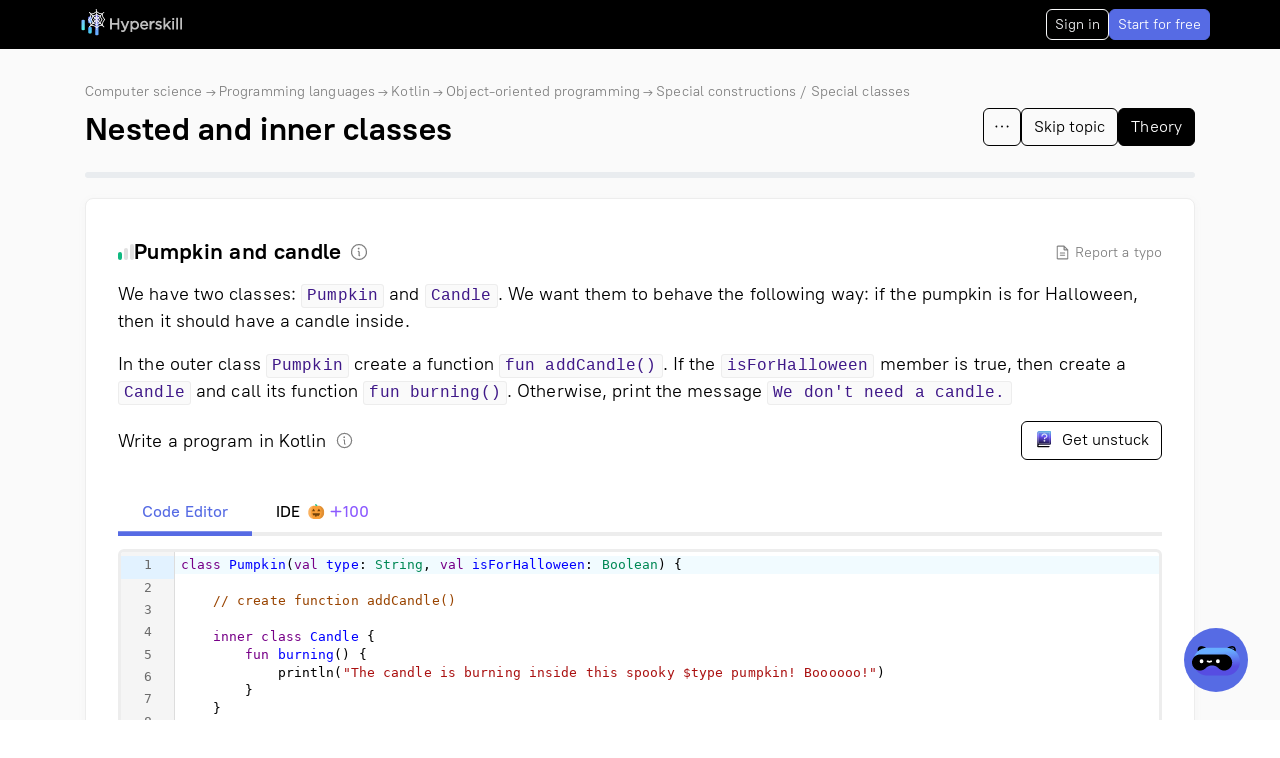

--- FILE ---
content_type: text/css
request_url: https://hs.azureedge.net/static/hyperskill.org/index-451850f8.css
body_size: 39801
content:
@charset "UTF-8";.loading[data-v-dfea202d]{position:relative}.category-col-links[data-v-bc340388]{display:grid;grid-template-rows:repeat(6,1.5rem);grid-auto-flow:column;gap:.25rem 2rem}@media (max-width: 767.98px){.category-col-links[data-v-bc340388]{grid-template-rows:repeat(10,1.5rem);-moz-column-gap:1.875rem;column-gap:1.875rem}}.explore-all[data-v-bc340388]{grid-row:span 2;place-self:self-end flex-start}@media (max-width: 767.98px){.explore-all[data-v-bc340388]{grid-row:9/11;grid-column:1}}.link[data-v-bc340388]{font-weight:400;color:var(--black25);text-decoration:none}.link[data-v-bc340388]:hover{color:var(--black50);text-decoration:none}.fade-leave-active[data-v-bc340388]{position:absolute!important;top:0;right:0;bottom:0;left:0}.help-us-bar{background-color:var(--black90)}footer[data-v-1db945d5]{font-size:1rem}nav[data-v-1db945d5]{padding:3rem 0 1.5rem;color:var(--black25);background-color:var(--black100)}nav a[data-v-1db945d5]{color:inherit;text-decoration:none}nav a[data-v-1db945d5]:hover{color:var(--black50);text-decoration:none}.alt-logo-link[data-v-1db945d5]{color:var(--black25)}.alt-logo-link[data-v-1db945d5]:hover{color:var(--white)}.mobile-apps[data-v-1db945d5]{width:169px}.beta-user-description[data-v-1db945d5]{font-size:.875rem;color:var(--black50);white-space:nowrap}@media (max-width: 767.98px){nav[data-v-1db945d5]{padding:2rem 0 1.5rem}}.divider[data-v-1db945d5]{width:100%;margin:2.5rem 0;border-top:1px solid var(--black87)}.link[data-v-1db945d5]{font-weight:400;color:var(--black25);text-decoration:none}.link[data-v-1db945d5]:hover{color:var(--black50);text-decoration:none}.lightbulb-icon[data-v-1db945d5]{display:inline-block;margin-right:2px;margin-left:-4px;color:var(--yellow100);vertical-align:text-top;transition:all .3s ease}.lightbulb-off[data-v-1db945d5]{color:var(--black50)}@media (min-width: 992px){.divider[data-v-1db945d5]{width:auto;margin:0 1rem;border-left:1px solid var(--black87)}.right-col[data-v-1db945d5]{max-width:44%}}@media (max-width: 991.98px){.tracks-panel-footer[data-v-1db945d5] .category-col-links{grid-template-columns:1fr 1fr 1fr;-moz-column-gap:0;column-gap:0;width:100%}}@media (max-width: 767.98px){.tracks-panel-footer[data-v-1db945d5] .category-col-links{grid-template-columns:1fr 1fr;-moz-column-gap:0;column-gap:0;width:100%}.wrapper-apps[data-v-1db945d5]{min-width:100%;margin-top:2.5rem}}.dark .loader-body[data-v-d4cb5bb3]{background-color:var(--black87)}.dark .err-block[data-v-d4cb5bb3]{filter:invert(1)}.glitch-effect[data-v-d4cb5bb3]{position:relative}.glitch-effect[data-v-d4cb5bb3]:before,.glitch-effect[data-v-d4cb5bb3]:after{position:absolute;top:0;right:0;bottom:0;left:0;overflow:hidden;clip:rect(0,0,0,0);pointer-events:none;content:"";background-image:var(--glitch-effect-img);filter:grayscale(100%) sepia(100%) saturate(350%) hue-rotate(var(--hue-rotate)) brightness(121%) contrast(121%);background-repeat:no-repeat;background-position:center;background-size:contain;animation:glitch-effect-d4cb5bb3 2s infinite steps(5,jump-both) alternate-reverse}.glitch-effect[data-v-d4cb5bb3]:before{left:-8px;--hue-rotate: 240deg}.glitch-effect[data-v-d4cb5bb3]:after{left:8px;animation-duration:3s;--hue-rotate: 120deg}@keyframes glitch-effect-d4cb5bb3{0%{clip:rect(299px,400px,56px,0)}10%{clip:rect(74px,400px,62px,0)}60%{clip:rect(64px,400px,146px,0)}95%{clip:rect(266px,400px,195px,0)}to{clip:rect(126px,400px,198px,0)}}.topic-widget[data-v-12ce35fe]{position:relative;display:inline-flex;min-width:140px;--hover-border: #000000;border-radius:.5rem;border-width:1px;border-style:solid;--tw-border-opacity: 1;border-color:rgb(191 191 191 / var(--tw-border-opacity));--tw-bg-opacity: 1;background-color:rgb(255 255 255 / var(--tw-bg-opacity))}.topic-widget.completed[data-v-12ce35fe],.topic-widget.skipped[data-v-12ce35fe]{--hover-border: #566be4;--tw-border-opacity: 1;border-color:rgb(86 107 228 / var(--tw-border-opacity));--tw-bg-opacity: 1;background-color:rgb(241 243 255 / var(--tw-bg-opacity));opacity:.5}.topic-widget.muted[data-v-12ce35fe]{opacity:.3}.topic-widget.related[data-v-12ce35fe]{border-color:var(--hover-border);opacity:1}.topic-widget[data-v-12ce35fe]:hover,.topic-widget[data-v-12ce35fe]:focus-within{border-color:var(--hover-border);opacity:1}.topic-widget[data-v-12ce35fe]:hover .hover-show,.topic-widget[data-v-12ce35fe]:focus-within .hover-show{opacity:1}.topic-widget__body[data-v-12ce35fe]{z-index:1;display:flex;align-items:center;width:100%;border-radius:inherit}.topic-widget__body[data-v-12ce35fe]:focus{outline:revert}.topic-widget-badges[data-v-12ce35fe]{position:absolute;top:-.5rem;z-index:2;display:flex;align-items:center}.topic-widget-badges__left[data-v-12ce35fe]{left:.25rem}.topic-widget-badges__right[data-v-12ce35fe]{right:.25rem;justify-content:flex-end}.topic-widget-badges .badge[data-v-12ce35fe]{font-size:.75rem;font-weight:400}.topic-widget-badges .badge+*[data-v-12ce35fe]{margin-left:.25rem}.topic-widget-badges[data-v-12ce35fe] .hover-show{opacity:0}.edge-group[data-v-8a388142]:not(:last-of-type){margin-bottom:.5rem}.edge-group__topics[data-v-8a388142]{padding:.25rem 0}.edge-group__topics.topics_minimized[data-v-8a388142]{padding:0}.edge-group__topics.topics_uncollapsed[data-v-8a388142]{max-height:300px;margin-bottom:.75rem;overflow:auto;border-bottom:1px solid var(--black07)}.edge-group__topics .topics__item[data-v-8a388142]:not(:last-of-type){margin-bottom:.75rem}.edge-group__topics .topics__item_minimized[data-v-8a388142]:not(:last-of-type){margin-bottom:.15rem}.edge-group img[data-v-8a388142]{max-width:unset!important}.reaction[data-v-5e0b6fb2]{cursor:pointer;background-color:#fafafa;border:1px solid var(--black07);transition:all .1s ease-in-out}.reaction+.reaction[data-v-5e0b6fb2]{margin-left:.5rem}.reaction[data-v-5e0b6fb2]:hover{background-color:var(--blue12);border-color:var(--blue25)}.reaction.selected[data-v-5e0b6fb2]{background-color:var(--green50)}.placeholder[data-v-7348b2fb]{display:inline-block;height:1em;vertical-align:-.125em;background-color:var(--black07);border-radius:.5rem}.slide-leave-active[data-v-c8e5dd0c],.slide-enter-active[data-v-c8e5dd0c]{transition:.5s ease-in-out}.slide-enter-from[data-v-c8e5dd0c],.slide-leave-to[data-v-c8e5dd0c]{transform:translate(100%)}.cheatsheets[data-v-c8e5dd0c]{position:fixed;top:0;right:0;z-index:2002;width:500px;height:100%}.cheatsheets__content[data-v-c8e5dd0c]{overflow-y:auto}@media (max-width: 991.98px){.cheatsheets[data-v-c8e5dd0c]{top:0!important;right:0!important;bottom:0!important;left:0!important;width:100%;height:100%!important}}.page-view-transition #page-progress-bar{view-transition-name:page-progress-bar}.page-view-transition::view-transition-group(page-progress-bar){z-index:1030}.page-view-transition #b-toaster-top-right .b-toaster-slot{view-transition-name:b-toaster-top-right}.page-view-transition::view-transition-group(b-toaster-top-right){z-index:1100}.page-view-transition #header{view-transition-name:header}.page-view-transition::view-transition-group(header){z-index:1020}.page-view-transition::view-transition-old(header),.page-view-transition::view-transition-old(page-progress-bar),.page-view-transition::view-transition-old(b-toaster-top-right){display:none}.page-view-transition::view-transition-new(header),.page-view-transition::view-transition-new(page-progress-bar),.page-view-transition::view-transition-new(b-toaster-top-right){animation:none}.cursor-pointer[data-v-9f00cbba]:hover{color:#212529!important}.fullscreen_loader[data-v-aeb33e4c]{position:fixed;top:0;left:0;z-index:9001;display:flex;flex-direction:column;align-items:center;justify-content:center;width:100%;height:100%;overflow:hidden;text-align:center;background-color:#0006}.navbar[data-v-fddf8da9]{background-color:var(--black87)}.wrapper-progress[data-v-fddf8da9]{width:4.375rem}.wrapper-progress[data-v-fddf8da9] .progress{background-color:var(--black50)}.wrapper-progress[data-v-fddf8da9] .progress-bar{background:linear-gradient(152.15deg,#4bffdf -31.8%,#4d9fff 91.63%);border-radius:32px}.icon-question[data-v-fddf8da9]:hover{color:var(--black50)}.hypercoins-icon[data-v-748e0605]{white-space:nowrap}.hypercoins-icon.colorize[data-v-748e0605]{color:var(--violet100)}.sign[data-v-748e0605]{width:.875em;vertical-align:-.25em}.user-menu__badge[data-v-c16d28f8]{position:absolute;right:.75rem;display:flex;align-items:center;justify-content:center;width:1rem;height:1rem;font-size:.5rem;color:var(--white100);border-radius:1rem}.user-menu__badge_beta[data-v-c16d28f8]{top:-.25rem;right:-.25rem;background-color:var(--black100)}.user-menu__badge_projects[data-v-c16d28f8]{right:-.25rem;bottom:-.25rem;display:flex;align-items:center;width:auto;height:14px;padding-right:2px;font-size:.5rem;background-color:var(--green100);border-radius:.375rem}.icon-frozen[data-v-f59f537f]{display:inline-flex;width:1.375em;height:1.375em;padding:.125em;background-color:var(--white100);border:1px solid var(--blue50);border-radius:.375em}.icon-streak-status[data-v-3dc5ce50]{position:relative}.icon-streak-status .icon-frozen[data-v-3dc5ce50]{position:absolute;right:0;bottom:0;font-size:.625rem}.daily-streak .streak-header .small[data-v-70e654c8],.daily-streak .streak-body[data-v-70e654c8]{font-size:.875rem}.daily-streak .streak-body .streak-value[data-v-70e654c8]{position:relative;display:flex;flex-direction:column;align-items:center;justify-content:center;min-width:80px;max-width:120px;padding:.5rem;text-align:center;border:1px solid var(--black07);border-radius:.375rem}.daily-streak .streak-body .streak-value .icon-record-wrapper[data-v-70e654c8]{position:absolute;top:0;right:.35rem}.daily-streak .streak-body .records[data-v-70e654c8]{color:var(--black50)}.daily-streak .streak-body .records-history[data-v-70e654c8]{padding:.5rem;border:2px solid transparent}.daily-streak .streak-body .records-history .icon-streak-status+.icon-streak-status[data-v-70e654c8]{margin-left:1.25rem}.daily-streak .streak-body .records-today[data-v-70e654c8]{padding:.5rem;text-align:center;border:2px solid var(--blue100);border-radius:.375rem}.daily-streak .divider[data-v-70e654c8]{border-bottom:1px solid var(--black07)}.daily-streak-dd[data-v-2912d7d7]:hover .nav-link .streak-icon-grey{opacity:.9}.daily-streak-dd[data-v-2912d7d7] .nav-link .streak-icon-grey{opacity:.75}.daily-streak-dd[data-v-2912d7d7] .h-icon{vertical-align:text-bottom}.daily-streak-dd[data-v-2912d7d7] .dropdown-menu{width:400px}@media (max-width: 575.98px){.daily-streak-dd[data-v-2912d7d7] .dropdown-menu{position:fixed;top:var(--header-height);right:0!important;left:0!important;width:auto;margin:0}}.daily-streak-dd[data-v-2912d7d7] .dropdown-toggle{overflow:hidden;isolation:isolate}.pulsar[data-v-2912d7d7]{position:relative}.pulsar[data-v-2912d7d7]:before{--pulsar-size: 120px;--pulsar-pos-left: 50%;--pulsar-pos-top: 60%;--pulsar-color: #f97a12;position:absolute;top:calc(var(--pulsar-pos-top) - var(--pulsar-size) / 2);left:calc(var(--pulsar-pos-left) - var(--pulsar-size) / 2);z-index:-1;width:var(--pulsar-size);height:var(--pulsar-size);pointer-events:none;content:"";background-color:var(--pulsar-color);border-radius:50%;opacity:.4;transform:scale(0)}.pulsar[data-v-2912d7d7]:has(.streak-icon-halloween):before{--pulsar-color: #009106}.pulsar+b[data-v-2912d7d7]{transition:color .25s}.pulsar-active[data-v-2912d7d7]:before{animation:streak-pulse-2912d7d7 1667ms 6 alternate;animation-timing-function:cubic-bezier(.46,.03,.13,.92)}.pulsar-active+b[data-v-2912d7d7]{color:var(--white100)}@keyframes streak-pulse-2912d7d7{0%{transform:scale(0)}to{transform:scale(1)}}.notification[data-v-cf3568fd]{position:relative;display:flex;gap:.5rem;align-items:baseline;padding:1rem}.notification+.notification[data-v-cf3568fd]{border-top:1px solid var(--black07)}.notification[data-v-cf3568fd]:hover{background-color:#fafafa}.notification[data-v-cf3568fd]:first-child{border-top-left-radius:.375rem;border-top-right-radius:.375rem}.notification[data-v-cf3568fd]:last-child{border-bottom-right-radius:.375rem;border-bottom-left-radius:.375rem}.notification-unread[data-v-cf3568fd]{background-color:var(--blue03)}.notification-unread .unread-indicator[data-v-cf3568fd]{visibility:visible}.notification-link[data-v-cf3568fd]{position:absolute;top:0;left:0;width:100%;height:100%;pointer-events:auto}.unread-indicator[data-v-cf3568fd]{width:12px;height:12px;visibility:hidden;background-color:var(--blue100);border:2px solid var(--blue03);border-radius:50%}.notifications-dd[data-v-5d0ea637] .dropdown-menu{width:450px;max-width:65vw}.notifications-dd .dd-header[data-v-5d0ea637]{border-bottom:1px solid var(--black07)}.notifications-dd .dd-footer[data-v-5d0ea637]{border-top:1px solid var(--black07)}.nav-link[data-v-5d0ea637]{position:relative}.nav-link .notification-indicator[data-v-5d0ea637]{position:absolute;top:-2px;right:-2px;z-index:1;width:12px;height:12px;background-color:var(--blue100);border:2px solid var(--black100);border-radius:50%}.search-result[data-v-73ba0f8f]{display:flex;align-items:center;width:100%;min-width:500px;padding:1rem;text-align:left;border-bottom:1px solid var(--black07);border-radius:0}.search-result[data-v-73ba0f8f]:hover{background-color:#fafafa}.search-result[data-v-73ba0f8f]:first-of-type{border-top-left-radius:.375rem;border-top-right-radius:.375rem}.search-result[data-v-73ba0f8f]:last-of-type{border-bottom:0;border-bottom-right-radius:.375rem;border-bottom-left-radius:.375rem}.search-result .result-icon[data-v-73ba0f8f]{display:flex;align-items:center;justify-content:center;width:2.25rem;height:2.25rem;color:var(--black87);background-color:var(--white100);border-color:var(--black07);border-style:solid;border-width:1px;border-radius:.375rem}.search-result .result-icon.completed[data-v-73ba0f8f]{background-color:var(--green35);border-color:var(--green50)}.search-result .result-body[data-v-73ba0f8f]{flex:1}@media (max-width: 767.98px){.search-result[data-v-73ba0f8f]{min-width:100%}}.search-input[data-v-f07b7f4f]{height:100%;border-radius:.5rem}.search-input[data-v-f07b7f4f] .input-group-prepend{opacity:.25}.search-input[data-v-f07b7f4f] .input-group-append .btn{padding-top:0;padding-bottom:0}.search-input[data-v-f07b7f4f] .form-control{background:transparent;border-radius:.5rem}.search-input.light[data-v-f07b7f4f]{background-color:var(--black07)}.search-input.light .form-control[data-v-f07b7f4f]{color:var(--black100)}.search-input.light .form-control[data-v-f07b7f4f]::placeholder{color:var(--black50)}.search-input.light .button-reset:hover path[data-v-f07b7f4f]{fill:var(--black100)}.search-input.white[data-v-f07b7f4f]{background-color:var(--white100);border:1px solid var(--black12);border-radius:4px}.search-input.white .form-control[data-v-f07b7f4f]{color:var(--black100)}.search-input.white .form-control[data-v-f07b7f4f]::placeholder{color:var(--black50)}.search-input.white .button-reset:hover path[data-v-f07b7f4f]{fill:var(--black100)}.search-input.dark[data-v-f07b7f4f]{color:var(--white100);background-color:var(--black90)}.search-input.dark[data-v-f07b7f4f]:hover,.search-input.dark[data-v-f07b7f4f]:active,.search-input.dark[data-v-f07b7f4f]:focus{background-color:var(--black87)}.search-input.dark .form-control[data-v-f07b7f4f]{color:var(--white100)}.search-input.dark .form-control[data-v-f07b7f4f]::placeholder{color:var(--black50)}.search-input.dark .button-reset:hover path[data-v-f07b7f4f]{fill:var(--white100)}.search-results[data-v-ee2f8f83]{position:absolute;top:36px;right:0;z-index:1001;border:1px solid var(--black07)}@media (max-width: 991.98px){.search-results[data-v-ee2f8f83]{--mobile-top-margin: 250px;width:100%;max-height:calc(100vh - var(--mobile-top-margin));overflow:scroll}}.nothing-found[data-v-ee2f8f83]{white-space:nowrap}@media (max-width: 991.98px){.nothing-found[data-v-ee2f8f83]{white-space:initial}}.more-link[data-v-ee2f8f83]{font-size:.875rem;font-weight:400}.circle[data-v-2bc57f7c]{stroke:var(--black07)}.circle-dark[data-v-2bc57f7c]{stroke:var(--black75)}.circle-progress[data-v-2bc57f7c]{stroke:var(--blue100)}.circle-warning[data-v-2bc57f7c]{stroke:var(--yellow100)}.cycling-icon[data-v-b47b03e3]{cursor:pointer;transition:all .2s ease}.pong-game-container[data-v-70421222]{padding:12px;background:rgba(0,0,0,.1);border:1px solid var(--black87);border-radius:8px}.pong-game-wrapper[data-v-70421222]{display:flex;flex-direction:column;gap:8px;align-items:center}.pong-canvas-container[data-v-70421222]{position:relative;display:inline-block}.ai-bot-paddle[data-v-70421222]{position:absolute;z-index:2;display:flex;align-items:center;justify-content:center;pointer-events:none}.ai-bot-rotated[data-v-70421222]{opacity:.9;transform:rotate(90deg);transform-origin:center center}.pong-canvas[data-v-70421222]{cursor:pointer;background:#000;border:1px solid var(--black50);border-radius:4px;outline:none}.pong-canvas[data-v-70421222]:focus{border-color:var(--yellow100)}.pong-controls[data-v-70421222]{line-height:1.3;text-align:center}.game-over-content[data-v-70421222]{display:flex;flex-direction:column;align-items:center;justify-content:center;min-height:200px;padding:2rem;color:#fff;text-align:center;background:rgba(0,0,0,.8);border-radius:8px}.game-over-title[data-v-70421222]{margin-bottom:1rem;font-size:1.8rem;font-weight:700;color:#f44;text-shadow:2px 2px 4px rgba(0,0,0,.8)}.game-over-message[data-v-70421222]{max-width:280px;font-size:1rem;line-height:1.4;color:#fff;text-shadow:1px 1px 2px rgba(0,0,0,.8)}.link[data-v-5574848d]{font-weight:400;color:var(--black25);text-decoration:none}.link[data-v-5574848d]:hover{color:var(--black50);text-decoration:none}.lightbulb-icon[data-v-5574848d]{display:inline-block;margin-right:2px;margin-left:-4px;color:var(--yellow100);vertical-align:text-top;transition:all .3s ease}.lightbulb-off[data-v-5574848d]{color:var(--black50)}.provider-text[data-v-5574848d]{font-weight:400}.divider[data-v-5574848d]{width:100%;margin:1rem 0}@media (min-width: 992px){.right-col[data-v-5574848d]{max-width:44%}.divider[data-v-5574848d]{width:auto;margin:0 1rem;border-left:1px solid var(--black87)}}.pong-game-position[data-v-5574848d]{position:absolute;top:0;right:-2rem;display:flex;align-items:flex-start;justify-content:center;height:100%;padding:0 1rem 1rem}@media (min-width: 992px){.pong-game-position[data-v-5574848d]{display:flex}}@media (max-width: 1199.98px){.pong-game-position[data-v-5574848d]{position:relative;justify-content:center;margin-top:1rem}}@media (min-width: 768px){.illustration[data-v-e51380ba]{position:relative;min-height:160px;padding-right:176px}.illustration[data-v-e51380ba]:before{position:absolute;top:0;right:0;width:160px;height:100%;content:"";background-image:var(--ba9abebc);background-repeat:no-repeat;background-position:50%;background-size:contain}}[data-v-77d56749] .card-body:before{border:none}.card-theme-light[data-v-77d56749]{color:var(--black100)}.card-theme-light[data-v-77d56749] .card-body:before{background-color:var(--white100)}.card-theme-light.card-gradient[data-v-77d56749] .card-body:before{background-image:linear-gradient(347deg,#9e98ff -31.5%,#b6d8ff 23%,#fff 72%)}.card-theme-dark[data-v-77d56749]{color:var(--white100)}.card-theme-dark[data-v-77d56749] .card-body:before{background-color:var(--black100)}.card-theme-dark.card-gradient[data-v-77d56749] .card-body:before{background-image:linear-gradient(353deg,#6c63ff -25%,#000 86.5%)}output[data-v-3c88d2e6]{display:flex;min-height:1.5rem;min-width:1.5rem;align-items:center;justify-content:center;border-radius:.25rem;--tw-bg-opacity: 1;background-color:rgb(0 0 0 / var(--tw-bg-opacity));font-size:.875rem;line-height:1.25rem;font-weight:500;--tw-text-opacity: 1;color:rgb(255 255 255 / var(--tw-text-opacity))}.banner-discount-timer[data-v-3c88d2e6]{background-image:var(--167b3b34)}.main-header.navbar[data-v-e6e680c1]{font-weight:500}.main-header.navbar .navbar-toggler[data-v-e6e680c1]{padding:.25rem;background-color:var(--black90);border:0}.main-header.navbar .navbar-toggler[data-v-e6e680c1]:focus{outline:0;box-shadow:0 0 0 .2rem #0e73ee40}.main-header.navbar .nav-item[data-v-e6e680c1]{display:inline-flex;height:100%;margin-right:.25rem}.main-header.navbar .nav-item .header-logo .ny-lights[data-v-e6e680c1]{position:absolute;top:-6px;left:-4px}.main-header.navbar .nav-item-auth[data-v-e6e680c1]{padding:1px}.main-header.navbar .nav-item-auth .btn[data-v-e6e680c1]{height:100%;border-radius:.5rem}.main-header.navbar .nav-item-auth .btn-secondary[data-v-e6e680c1]{background-color:var(--black90)}.main-header.navbar .nav-item.nav-item-underlay[data-v-e6e680c1]{margin-right:1rem;margin-left:1rem}.main-header.navbar .nav-item.nav-item-underlay+.nav-item[data-v-e6e680c1]{margin-left:0!important}.main-header.navbar .nav-item.nav-item-underlay[data-v-e6e680c1]:last-of-type{margin-right:0}.main-header.navbar .nav-item.nav-item-underlay[data-v-e6e680c1] .nav-link{color:var(--black25);background-color:var(--black90)}.main-header.navbar .nav-item[data-v-e6e680c1]:hover .nav-link{color:var(--white100);background-color:var(--black87)}.main-header.navbar .nav-item[data-v-e6e680c1] .nav-link{padding:.25rem .5rem;color:var(--black25);border-radius:.5rem}.main-header.navbar .nav-item[data-v-e6e680c1] .nav-link.active-route{color:var(--black25);background-color:var(--black87)}.main-header.navbar .nav-item[data-v-e6e680c1] .nav-link .text-logo{position:relative}.main-header.navbar .nav-item[data-v-e6e680c1] .nav-link .text-logo .lights{position:absolute;top:-.125rem}.main-header.navbar .notification-bell[data-v-e6e680c1]{position:relative}.main-header.navbar .notification-bell .dot[data-v-e6e680c1]{position:absolute;top:-4px;right:0;width:12px;height:12px;background-color:var(--blue100);border:2px solid var(--black90);border-radius:50%}.header-annual-banner[data-v-e6e680c1]{background-color:#000957;background-image:-webkit-image-set(url(./header-annual-banner-da41b557.jpg) 1x,url(./header-annual-banner@2x-62c43edb.jpg) 2x);background-image:image-set(url(./header-annual-banner-da41b557.jpg) 1x,url(./header-annual-banner@2x-62c43edb.jpg) 2x);background-position:center;background-size:cover}.menu-icon[data-v-e6e680c1]{color:var(--black25)}@media (min-width: 992px){.explore-track-panel-collapse[data-v-e6e680c1],.track-collapse[data-v-e6e680c1]{position:absolute;left:0}.explore-track-panel-collapse[data-v-e6e680c1]{position:absolute;top:3rem}}.navbar-nav-collapse[data-v-e6e680c1]{position:absolute;top:100%;left:0;width:100%}@media (min-width: 992px){.navbar-nav-collapse[data-v-e6e680c1]{position:static}}@media (max-width: 991.98px){.navbar-nav-collapse[data-v-e6e680c1]{max-height:calc(100vh - var(--header-height));overflow:auto}}[data-v-e6e680c1] .dropdown-menu{right:0!important;left:auto!important}@media (max-width: 991.98px){.search-block[data-v-e6e680c1]{width:100%}}.hypercoin-icon[data-v-e6e680c1] .nav-link{overflow:hidden;isolation:isolate}.hypercoin-icon .pulsar[data-v-e6e680c1]{position:relative}.hypercoin-icon .pulsar[data-v-e6e680c1]:before{--pulsar-size: 120px;--pulsar-pos-left: 22%;--pulsar-pos-top: 50%;position:absolute;top:calc(var(--pulsar-pos-top) - var(--pulsar-size) / 2);left:calc(var(--pulsar-pos-left) - var(--pulsar-size) / 2);z-index:-1;width:var(--pulsar-size);height:var(--pulsar-size);pointer-events:none;content:"";background-color:#e184f199;border-radius:50%;opacity:.4;transform:scale(0)}.hypercoin-icon .pulsar+b[data-v-e6e680c1]{transition:color .25s}.hypercoin-icon .pulsar-active[data-v-e6e680c1]:before{animation:streak-pulse-e6e680c1 1667ms 6 alternate;animation-timing-function:cubic-bezier(.46,.03,.13,.92)}.hypercoin-icon .pulsar-active+b[data-v-e6e680c1]{color:var(--white100)}@keyframes streak-pulse-e6e680c1{0%{transform:scale(0)}to{transform:scale(1)}}/*!
 * BootstrapVue Custom CSS (https://bootstrap-vue.org)
 */.bv-no-focus-ring:focus{outline:none}@media (max-width: 575.98px){.bv-d-xs-down-none{display:none!important}}@media (max-width: 767.98px){.bv-d-sm-down-none{display:none!important}}@media (max-width: 991.98px){.bv-d-md-down-none{display:none!important}}@media (max-width: 1199.98px){.bv-d-lg-down-none{display:none!important}}.bv-d-xl-down-none{display:none!important}.form-control.focus{color:#495057;background-color:#fff;border-color:#80bdff;outline:0;box-shadow:0 0 0 .2rem #007bff40}.form-control.focus.is-valid{border-color:#28a745;box-shadow:0 0 0 .2rem #28a74540}.form-control.focus.is-invalid{border-color:#dc3545;box-shadow:0 0 0 .2rem #dc354540}.b-avatar{display:inline-flex;align-items:center;justify-content:center;vertical-align:middle;flex-shrink:0;width:2.5rem;height:2.5rem;font-size:inherit;font-weight:400;line-height:1;max-width:100%;max-height:auto;text-align:center;overflow:visible;position:relative;transition:color .15s ease-in-out,background-color .15s ease-in-out,box-shadow .15s ease-in-out}.b-avatar:focus{outline:0}.b-avatar.btn,.b-avatar[href]{padding:0;border:0}.b-avatar.btn .b-avatar-img img,.b-avatar[href] .b-avatar-img img{transition:transform .15s ease-in-out}.b-avatar.btn:not(:disabled):not(.disabled),.b-avatar[href]:not(:disabled):not(.disabled){cursor:pointer}.b-avatar.btn:not(:disabled):not(.disabled):hover .b-avatar-img img,.b-avatar[href]:not(:disabled):not(.disabled):hover .b-avatar-img img{transform:scale(1.15)}.b-avatar.disabled,.b-avatar:disabled,.b-avatar[disabled]{opacity:.65;pointer-events:none}.b-avatar .b-avatar-custom,.b-avatar .b-avatar-text,.b-avatar .b-avatar-img{border-radius:inherit;width:100%;height:100%;overflow:hidden;display:flex;justify-content:center;align-items:center;-webkit-mask-image:radial-gradient(white,black);mask-image:radial-gradient(white,black)}.b-avatar .b-avatar-text{text-transform:uppercase;white-space:nowrap}.b-avatar[href]{text-decoration:none}.b-avatar>.b-icon{width:60%;height:auto;max-width:100%}.b-avatar .b-avatar-img img{width:100%;height:100%;max-height:auto;border-radius:inherit;object-fit:cover}.b-avatar .b-avatar-badge{position:absolute;min-height:1.5em;min-width:1.5em;padding:.25em;line-height:1;border-radius:10em;font-size:70%;font-weight:700;z-index:1}.b-avatar-sm{width:1.5rem;height:1.5rem}.b-avatar-sm .b-avatar-text{font-size:.6rem}.b-avatar-sm .b-avatar-badge{font-size:.42rem}.b-avatar-lg{width:3.5rem;height:3.5rem}.b-avatar-lg .b-avatar-text{font-size:1.4rem}.b-avatar-lg .b-avatar-badge{font-size:.98rem}.b-avatar-group .b-avatar-group-inner{display:flex;flex-wrap:wrap}.b-avatar-group .b-avatar{border:1px solid #dee2e6}.b-avatar-group a.b-avatar:hover:not(.disabled):not(disabled),.b-avatar-group .btn.b-avatar:hover:not(.disabled):not(disabled){z-index:1}.b-calendar{display:inline-flex}.b-calendar .b-calendar-inner{min-width:250px}.b-calendar .b-calendar-header,.b-calendar .b-calendar-nav{margin-bottom:.25rem}.b-calendar .b-calendar-nav .btn{padding:.25rem}.b-calendar output{padding:.25rem;font-size:80%}.b-calendar output.readonly{background-color:#e9ecef;opacity:1}.b-calendar .b-calendar-footer{margin-top:.5rem}.b-calendar .b-calendar-grid{padding:0;margin:0;overflow:hidden}.b-calendar .b-calendar-grid .row{flex-wrap:nowrap}.b-calendar .b-calendar-grid-caption{padding:.25rem}.b-calendar .b-calendar-grid-body .col[data-date] .btn{width:32px;height:32px;font-size:14px;line-height:1;margin:3px auto;padding:9px 0}.b-calendar .btn:disabled,.b-calendar .btn.disabled,.b-calendar .btn[aria-disabled=true]{cursor:default;pointer-events:none}.card-img-left{border-top-left-radius:calc(.25rem - 1px);border-bottom-left-radius:calc(.25rem - 1px)}.card-img-right{border-top-right-radius:calc(.25rem - 1px);border-bottom-right-radius:calc(.25rem - 1px)}.dropdown:not(.dropleft) .dropdown-toggle.dropdown-toggle-no-caret:after{display:none!important}.dropdown.dropleft .dropdown-toggle.dropdown-toggle-no-caret:before{display:none!important}.dropdown .dropdown-menu:focus{outline:none}.b-dropdown-form{display:inline-block;padding:.25rem 1.5rem;width:100%;clear:both;font-weight:400}.b-dropdown-form:focus{outline:1px dotted!important;outline:5px auto -webkit-focus-ring-color!important}.b-dropdown-form.disabled,.b-dropdown-form:disabled{outline:0!important;color:#adb5bd;pointer-events:none}.b-dropdown-text{display:inline-block;padding:.25rem 1.5rem;margin-bottom:0;width:100%;clear:both;font-weight:lighter}.custom-checkbox.b-custom-control-lg,.input-group-lg .custom-checkbox{font-size:1.25rem;line-height:1.5;padding-left:1.875rem}.custom-checkbox.b-custom-control-lg .custom-control-label:before,.input-group-lg .custom-checkbox .custom-control-label:before{top:.3125rem;left:-1.875rem;width:1.25rem;height:1.25rem;border-radius:.3rem}.custom-checkbox.b-custom-control-lg .custom-control-label:after,.input-group-lg .custom-checkbox .custom-control-label:after{top:.3125rem;left:-1.875rem;width:1.25rem;height:1.25rem;background-size:50% 50%}.custom-checkbox.b-custom-control-sm,.input-group-sm .custom-checkbox{font-size:.875rem;line-height:1.5;padding-left:1.3125rem}.custom-checkbox.b-custom-control-sm .custom-control-label:before,.input-group-sm .custom-checkbox .custom-control-label:before{top:.21875rem;left:-1.3125rem;width:.875rem;height:.875rem;border-radius:.2rem}.custom-checkbox.b-custom-control-sm .custom-control-label:after,.input-group-sm .custom-checkbox .custom-control-label:after{top:.21875rem;left:-1.3125rem;width:.875rem;height:.875rem;background-size:50% 50%}.custom-switch.b-custom-control-lg,.input-group-lg .custom-switch{padding-left:2.8125rem}.custom-switch.b-custom-control-lg .custom-control-label,.input-group-lg .custom-switch .custom-control-label{font-size:1.25rem;line-height:1.5}.custom-switch.b-custom-control-lg .custom-control-label:before,.input-group-lg .custom-switch .custom-control-label:before{top:.3125rem;height:1.25rem;left:-2.8125rem;width:2.1875rem;border-radius:.625rem}.custom-switch.b-custom-control-lg .custom-control-label:after,.input-group-lg .custom-switch .custom-control-label:after{top:calc(.3125rem + 2px);left:calc(-2.8125rem + 2px);width:calc(1.25rem - 4px);height:calc(1.25rem - 4px);border-radius:.625rem;background-size:50% 50%}.custom-switch.b-custom-control-lg .custom-control-input:checked~.custom-control-label:after,.input-group-lg .custom-switch .custom-control-input:checked~.custom-control-label:after{transform:translate(.9375rem)}.custom-switch.b-custom-control-sm,.input-group-sm .custom-switch{padding-left:1.96875rem}.custom-switch.b-custom-control-sm .custom-control-label,.input-group-sm .custom-switch .custom-control-label{font-size:.875rem;line-height:1.5}.custom-switch.b-custom-control-sm .custom-control-label:before,.input-group-sm .custom-switch .custom-control-label:before{top:.21875rem;left:-1.96875rem;width:1.53125rem;height:.875rem;border-radius:.4375rem}.custom-switch.b-custom-control-sm .custom-control-label:after,.input-group-sm .custom-switch .custom-control-label:after{top:calc(.21875rem + 2px);left:calc(-1.96875rem + 2px);width:calc(.875rem - 4px);height:calc(.875rem - 4px);border-radius:.4375rem;background-size:50% 50%}.custom-switch.b-custom-control-sm .custom-control-input:checked~.custom-control-label:after,.input-group-sm .custom-switch .custom-control-input:checked~.custom-control-label:after{transform:translate(.65625rem)}.input-group>.input-group-prepend>.btn-group>.btn,.input-group>.input-group-append:not(:last-child)>.btn-group>.btn,.input-group>.input-group-append:last-child>.btn-group:not(:last-child):not(.dropdown-toggle)>.btn{border-top-right-radius:0;border-bottom-right-radius:0}.input-group>.input-group-append>.btn-group>.btn,.input-group>.input-group-prepend:not(:first-child)>.btn-group>.btn,.input-group>.input-group-prepend:first-child>.btn-group:not(:first-child)>.btn{border-top-left-radius:0;border-bottom-left-radius:0}.b-form-btn-label-control.form-control{display:flex;align-items:stretch;height:auto;padding:0;background-image:none}.input-group .b-form-btn-label-control.form-control{padding:0}[dir=rtl] .b-form-btn-label-control.form-control,.b-form-btn-label-control.form-control[dir=rtl]{flex-direction:row-reverse}[dir=rtl] .b-form-btn-label-control.form-control>label,.b-form-btn-label-control.form-control[dir=rtl]>label{text-align:right}.b-form-btn-label-control.form-control>.btn{line-height:1;font-size:inherit;box-shadow:none!important;border:0}.b-form-btn-label-control.form-control>.btn:disabled{pointer-events:none}.b-form-btn-label-control.form-control.is-valid>.btn{color:#28a745}.b-form-btn-label-control.form-control.is-invalid>.btn{color:#dc3545}.b-form-btn-label-control.form-control>.dropdown-menu{padding:.5rem}.b-form-btn-label-control.form-control>.form-control{height:auto;min-height:calc(1.5em + .75rem + 0px);padding-left:.25rem;margin:0;border:0;outline:0;background:transparent;word-break:break-word;font-size:inherit;white-space:normal;cursor:pointer}.b-form-btn-label-control.form-control>.form-control.form-control-sm{min-height:calc(1.5em + .5rem + 0px)}.b-form-btn-label-control.form-control>.form-control.form-control-lg{min-height:calc(1.5em + 1rem + 0px)}.input-group.input-group-sm .b-form-btn-label-control.form-control>.form-control{min-height:calc(1.5em + .5rem + 0px);padding-top:.25rem;padding-bottom:.25rem}.input-group.input-group-lg .b-form-btn-label-control.form-control>.form-control{min-height:calc(1.5em + 1rem + 0px);padding-top:.5rem;padding-bottom:.5rem}.b-form-btn-label-control.form-control[aria-disabled=true],.b-form-btn-label-control.form-control[aria-readonly=true]{background-color:#e9ecef;opacity:1}.b-form-btn-label-control.form-control[aria-disabled=true]{pointer-events:none}.b-form-btn-label-control.form-control[aria-disabled=true]>label{cursor:default}.b-form-btn-label-control.btn-group>.dropdown-menu{padding:.5rem}.custom-file-label{white-space:nowrap;overflow-x:hidden}.b-custom-control-lg.custom-file,.b-custom-control-lg .custom-file-input,.b-custom-control-lg .custom-file-label,.input-group-lg.custom-file,.input-group-lg .custom-file-input,.input-group-lg .custom-file-label{font-size:1.25rem;height:calc(1.5em + 1rem + 2px)}.b-custom-control-lg .custom-file-label,.b-custom-control-lg .custom-file-label:after,.input-group-lg .custom-file-label,.input-group-lg .custom-file-label:after{padding:.5rem 1rem;line-height:1.5}.b-custom-control-lg .custom-file-label,.input-group-lg .custom-file-label{border-radius:.3rem}.b-custom-control-lg .custom-file-label:after,.input-group-lg .custom-file-label:after{font-size:inherit;height:calc(1.5em + 1rem);border-radius:0 .3rem .3rem 0}.b-custom-control-sm.custom-file,.b-custom-control-sm .custom-file-input,.b-custom-control-sm .custom-file-label,.input-group-sm.custom-file,.input-group-sm .custom-file-input,.input-group-sm .custom-file-label{font-size:.875rem;height:calc(1.5em + .5rem + 2px)}.b-custom-control-sm .custom-file-label,.b-custom-control-sm .custom-file-label:after,.input-group-sm .custom-file-label,.input-group-sm .custom-file-label:after{padding:.25rem .5rem;line-height:1.5}.b-custom-control-sm .custom-file-label,.input-group-sm .custom-file-label{border-radius:.2rem}.b-custom-control-sm .custom-file-label:after,.input-group-sm .custom-file-label:after{font-size:inherit;height:calc(1.5em + .5rem);border-radius:0 .2rem .2rem 0}.was-validated .form-control:invalid,.was-validated .form-control:valid,.form-control.is-invalid,.form-control.is-valid{background-position:right calc(.375em + .1875rem) center}input[type=color].form-control{height:calc(1.5em + .75rem + 2px);padding:.125rem .25rem}input[type=color].form-control.form-control-sm,.input-group-sm input[type=color].form-control{height:calc(1.5em + .5rem + 2px);padding:.125rem .25rem}input[type=color].form-control.form-control-lg,.input-group-lg input[type=color].form-control{height:calc(1.5em + 1rem + 2px);padding:.125rem .25rem}input[type=color].form-control:disabled{background-color:#adb5bd;opacity:.65}.input-group>.custom-range{position:relative;flex:1 1 auto;width:1%;margin-bottom:0}.input-group>.custom-range+.form-control,.input-group>.custom-range+.form-control-plaintext,.input-group>.custom-range+.custom-select,.input-group>.custom-range+.custom-range,.input-group>.custom-range+.custom-file{margin-left:-1px}.input-group>.form-control+.custom-range,.input-group>.form-control-plaintext+.custom-range,.input-group>.custom-select+.custom-range,.input-group>.custom-range+.custom-range,.input-group>.custom-file+.custom-range{margin-left:-1px}.input-group>.custom-range:focus{z-index:3}.input-group>.custom-range:not(:last-child){border-top-right-radius:0;border-bottom-right-radius:0}.input-group>.custom-range:not(:first-child){border-top-left-radius:0;border-bottom-left-radius:0}.input-group>.custom-range{padding:0 .75rem;background-color:#fff;background-clip:padding-box;border:1px solid #ced4da;height:calc(1.5em + .75rem + 2px);border-radius:.25rem;transition:border-color .15s ease-in-out,box-shadow .15s ease-in-out}@media (prefers-reduced-motion: reduce){.input-group>.custom-range{transition:none}}.input-group>.custom-range:focus{color:#495057;background-color:#fff;border-color:#80bdff;outline:0;box-shadow:0 0 0 .2rem #007bff40}.input-group>.custom-range:disabled,.input-group>.custom-range[readonly]{background-color:#e9ecef}.input-group-lg>.custom-range{height:calc(1.5em + 1rem + 2px);padding:0 1rem;border-radius:.3rem}.input-group-sm>.custom-range{height:calc(1.5em + .5rem + 2px);padding:0 .5rem;border-radius:.2rem}.was-validated .input-group .custom-range:valid,.input-group .custom-range.is-valid{border-color:#28a745}.was-validated .input-group .custom-range:valid:focus,.input-group .custom-range.is-valid:focus{border-color:#28a745;box-shadow:0 0 0 .2rem #28a74540}.was-validated .custom-range:valid:focus::-webkit-slider-thumb,.custom-range.is-valid:focus::-webkit-slider-thumb{box-shadow:0 0 0 1px #fff,0 0 0 .2rem #9be7ac}.was-validated .custom-range:valid:focus::-moz-range-thumb,.custom-range.is-valid:focus::-moz-range-thumb{box-shadow:0 0 0 1px #fff,0 0 0 .2rem #9be7ac}.was-validated .custom-range:valid:focus::-ms-thumb,.custom-range.is-valid:focus::-ms-thumb{box-shadow:0 0 0 1px #fff,0 0 0 .2rem #9be7ac}.was-validated .custom-range:valid::-webkit-slider-thumb,.custom-range.is-valid::-webkit-slider-thumb{background-color:#28a745;background-image:none}.was-validated .custom-range:valid::-webkit-slider-thumb:active,.custom-range.is-valid::-webkit-slider-thumb:active{background-color:#9be7ac;background-image:none}.was-validated .custom-range:valid::-webkit-slider-runnable-track,.custom-range.is-valid::-webkit-slider-runnable-track{background-color:#28a74559}.was-validated .custom-range:valid::-moz-range-thumb,.custom-range.is-valid::-moz-range-thumb{background-color:#28a745;background-image:none}.was-validated .custom-range:valid::-moz-range-thumb:active,.custom-range.is-valid::-moz-range-thumb:active{background-color:#9be7ac;background-image:none}.was-validated .custom-range:valid::-moz-range-track,.custom-range.is-valid::-moz-range-track{background:rgba(40,167,69,.35)}.was-validated .custom-range:valid~.valid-feedback,.was-validated .custom-range:valid~.valid-tooltip,.custom-range.is-valid~.valid-feedback,.custom-range.is-valid~.valid-tooltip{display:block}.was-validated .custom-range:valid::-ms-thumb,.custom-range.is-valid::-ms-thumb{background-color:#28a745;background-image:none}.was-validated .custom-range:valid::-ms-thumb:active,.custom-range.is-valid::-ms-thumb:active{background-color:#9be7ac;background-image:none}.was-validated .custom-range:valid::-ms-track-lower,.custom-range.is-valid::-ms-track-lower{background:rgba(40,167,69,.35)}.was-validated .custom-range:valid::-ms-track-upper,.custom-range.is-valid::-ms-track-upper{background:rgba(40,167,69,.35)}.was-validated .input-group .custom-range:invalid,.input-group .custom-range.is-invalid{border-color:#dc3545}.was-validated .input-group .custom-range:invalid:focus,.input-group .custom-range.is-invalid:focus{border-color:#dc3545;box-shadow:0 0 0 .2rem #dc354540}.was-validated .custom-range:invalid:focus::-webkit-slider-thumb,.custom-range.is-invalid:focus::-webkit-slider-thumb{box-shadow:0 0 0 1px #fff,0 0 0 .2rem #f6cdd1}.was-validated .custom-range:invalid:focus::-moz-range-thumb,.custom-range.is-invalid:focus::-moz-range-thumb{box-shadow:0 0 0 1px #fff,0 0 0 .2rem #f6cdd1}.was-validated .custom-range:invalid:focus::-ms-thumb,.custom-range.is-invalid:focus::-ms-thumb{box-shadow:0 0 0 1px #fff,0 0 0 .2rem #f6cdd1}.was-validated .custom-range:invalid::-webkit-slider-thumb,.custom-range.is-invalid::-webkit-slider-thumb{background-color:#dc3545;background-image:none}.was-validated .custom-range:invalid::-webkit-slider-thumb:active,.custom-range.is-invalid::-webkit-slider-thumb:active{background-color:#f6cdd1;background-image:none}.was-validated .custom-range:invalid::-webkit-slider-runnable-track,.custom-range.is-invalid::-webkit-slider-runnable-track{background-color:#dc354559}.was-validated .custom-range:invalid::-moz-range-thumb,.custom-range.is-invalid::-moz-range-thumb{background-color:#dc3545;background-image:none}.was-validated .custom-range:invalid::-moz-range-thumb:active,.custom-range.is-invalid::-moz-range-thumb:active{background-color:#f6cdd1;background-image:none}.was-validated .custom-range:invalid::-moz-range-track,.custom-range.is-invalid::-moz-range-track{background:rgba(220,53,69,.35)}.was-validated .custom-range:invalid~.invalid-feedback,.was-validated .custom-range:invalid~.invalid-tooltip,.custom-range.is-invalid~.invalid-feedback,.custom-range.is-invalid~.invalid-tooltip{display:block}.was-validated .custom-range:invalid::-ms-thumb,.custom-range.is-invalid::-ms-thumb{background-color:#dc3545;background-image:none}.was-validated .custom-range:invalid::-ms-thumb:active,.custom-range.is-invalid::-ms-thumb:active{background-color:#f6cdd1;background-image:none}.was-validated .custom-range:invalid::-ms-track-lower,.custom-range.is-invalid::-ms-track-lower{background:rgba(220,53,69,.35)}.was-validated .custom-range:invalid::-ms-track-upper,.custom-range.is-invalid::-ms-track-upper{background:rgba(220,53,69,.35)}.custom-radio.b-custom-control-lg,.input-group-lg .custom-radio{font-size:1.25rem;line-height:1.5;padding-left:1.875rem}.custom-radio.b-custom-control-lg .custom-control-label:before,.input-group-lg .custom-radio .custom-control-label:before{top:.3125rem;left:-1.875rem;width:1.25rem;height:1.25rem;border-radius:50%}.custom-radio.b-custom-control-lg .custom-control-label:after,.input-group-lg .custom-radio .custom-control-label:after{top:.3125rem;left:-1.875rem;width:1.25rem;height:1.25rem;background:no-repeat 50%/50% 50%}.custom-radio.b-custom-control-sm,.input-group-sm .custom-radio{font-size:.875rem;line-height:1.5;padding-left:1.3125rem}.custom-radio.b-custom-control-sm .custom-control-label:before,.input-group-sm .custom-radio .custom-control-label:before{top:.21875rem;left:-1.3125rem;width:.875rem;height:.875rem;border-radius:50%}.custom-radio.b-custom-control-sm .custom-control-label:after,.input-group-sm .custom-radio .custom-control-label:after{top:.21875rem;left:-1.3125rem;width:.875rem;height:.875rem;background:no-repeat 50%/50% 50%}.b-rating{text-align:center}.b-rating.d-inline-flex{width:auto}.b-rating .b-rating-star,.b-rating .b-rating-value{padding:0 .25em}.b-rating .b-rating-value{min-width:2.5em}.b-rating .b-rating-star{display:inline-flex;justify-content:center;outline:0}.b-rating .b-rating-star .b-rating-icon{display:inline-flex;transition:all .15s ease-in-out}.b-rating.disabled,.b-rating:disabled{background-color:#e9ecef;color:#6c757d}.b-rating:not(.disabled):not(.readonly) .b-rating-star{cursor:pointer}.b-rating:not(.disabled):not(.readonly):focus:not(:hover) .b-rating-star.focused .b-rating-icon,.b-rating:not(.disabled):not(.readonly) .b-rating-star:hover .b-rating-icon{transform:scale(1.5)}.b-rating[dir=rtl] .b-rating-star-half{transform:scaleX(-1)}.b-form-spinbutton{text-align:center;overflow:hidden;background-image:none;padding:0}[dir=rtl] .b-form-spinbutton:not(.flex-column),.b-form-spinbutton[dir=rtl]:not(.flex-column){flex-direction:row-reverse}.b-form-spinbutton output{font-size:inherit;outline:0;border:0;background-color:transparent;width:auto;margin:0;padding:0 .25rem}.b-form-spinbutton output>div,.b-form-spinbutton output>bdi{display:block;min-width:2.25em;height:1.5em}.b-form-spinbutton.flex-column{height:auto;width:auto}.b-form-spinbutton.flex-column output{margin:0 .25rem;padding:.25rem 0}.b-form-spinbutton:not(.d-inline-flex):not(.flex-column){output-width:100%}.b-form-spinbutton.d-inline-flex:not(.flex-column){width:auto}.b-form-spinbutton .btn{line-height:1;box-shadow:none!important}.b-form-spinbutton .btn:disabled{pointer-events:none}.b-form-spinbutton .btn:hover:not(:disabled)>div>.b-icon{transform:scale(1.25)}.b-form-spinbutton.disabled,.b-form-spinbutton.readonly{background-color:#e9ecef}.b-form-spinbutton.disabled{pointer-events:none}.b-form-tags.focus{color:#495057;background-color:#fff;border-color:#80bdff;outline:0;box-shadow:0 0 0 .2rem #007bff40}.b-form-tags.focus.is-valid{border-color:#28a745;box-shadow:0 0 0 .2rem #28a74540}.b-form-tags.focus.is-invalid{border-color:#dc3545;box-shadow:0 0 0 .2rem #dc354540}.b-form-tags.disabled{background-color:#e9ecef}.b-form-tags-list{margin-top:-.25rem}.b-form-tags-list .b-form-tags-field,.b-form-tags-list .b-form-tag{margin-top:.25rem}.b-form-tags-input{color:#495057}.b-form-tag{font-size:75%;font-weight:400;line-height:1.5;margin-right:.25rem}.b-form-tag.disabled{opacity:.75}.b-form-tag>button.b-form-tag-remove{color:inherit;font-size:125%;line-height:1;float:none;margin-left:.25rem}.form-control-sm .b-form-tag,.form-control-lg .b-form-tag{line-height:1.5}.media-aside{display:flex;margin-right:1rem}.media-aside-right{margin-right:0;margin-left:1rem}.modal-backdrop{opacity:.5}.b-pagination-pills .page-item .page-link{border-radius:50rem!important;margin-left:.25rem;line-height:1}.b-pagination-pills .page-item:first-child .page-link{margin-left:0}.popover.b-popover{display:block;opacity:1;outline:0}.popover.b-popover.fade:not(.show){opacity:0}.popover.b-popover.show{opacity:1}.b-popover-primary.popover{background-color:#cce5ff;border-color:#b8daff}.b-popover-primary.bs-popover-top>.arrow:before,.b-popover-primary.bs-popover-auto[x-placement^=top]>.arrow:before{border-top-color:#b8daff}.b-popover-primary.bs-popover-top>.arrow:after,.b-popover-primary.bs-popover-auto[x-placement^=top]>.arrow:after{border-top-color:#cce5ff}.b-popover-primary.bs-popover-right>.arrow:before,.b-popover-primary.bs-popover-auto[x-placement^=right]>.arrow:before{border-right-color:#b8daff}.b-popover-primary.bs-popover-right>.arrow:after,.b-popover-primary.bs-popover-auto[x-placement^=right]>.arrow:after{border-right-color:#cce5ff}.b-popover-primary.bs-popover-bottom>.arrow:before,.b-popover-primary.bs-popover-auto[x-placement^=bottom]>.arrow:before{border-bottom-color:#b8daff}.b-popover-primary.bs-popover-bottom>.arrow:after,.b-popover-primary.bs-popover-auto[x-placement^=bottom]>.arrow:after{border-bottom-color:#bdddff}.b-popover-primary.bs-popover-bottom .popover-header:before,.b-popover-primary.bs-popover-auto[x-placement^=bottom] .popover-header:before{border-bottom-color:#bdddff}.b-popover-primary.bs-popover-left>.arrow:before,.b-popover-primary.bs-popover-auto[x-placement^=left]>.arrow:before{border-left-color:#b8daff}.b-popover-primary.bs-popover-left>.arrow:after,.b-popover-primary.bs-popover-auto[x-placement^=left]>.arrow:after{border-left-color:#cce5ff}.b-popover-primary .popover-header{color:#212529;background-color:#bdddff;border-bottom-color:#a3d0ff}.b-popover-primary .popover-body{color:#004085}.b-popover-secondary.popover{background-color:#e2e3e5;border-color:#d6d8db}.b-popover-secondary.bs-popover-top>.arrow:before,.b-popover-secondary.bs-popover-auto[x-placement^=top]>.arrow:before{border-top-color:#d6d8db}.b-popover-secondary.bs-popover-top>.arrow:after,.b-popover-secondary.bs-popover-auto[x-placement^=top]>.arrow:after{border-top-color:#e2e3e5}.b-popover-secondary.bs-popover-right>.arrow:before,.b-popover-secondary.bs-popover-auto[x-placement^=right]>.arrow:before{border-right-color:#d6d8db}.b-popover-secondary.bs-popover-right>.arrow:after,.b-popover-secondary.bs-popover-auto[x-placement^=right]>.arrow:after{border-right-color:#e2e3e5}.b-popover-secondary.bs-popover-bottom>.arrow:before,.b-popover-secondary.bs-popover-auto[x-placement^=bottom]>.arrow:before{border-bottom-color:#d6d8db}.b-popover-secondary.bs-popover-bottom>.arrow:after,.b-popover-secondary.bs-popover-auto[x-placement^=bottom]>.arrow:after{border-bottom-color:#dadbde}.b-popover-secondary.bs-popover-bottom .popover-header:before,.b-popover-secondary.bs-popover-auto[x-placement^=bottom] .popover-header:before{border-bottom-color:#dadbde}.b-popover-secondary.bs-popover-left>.arrow:before,.b-popover-secondary.bs-popover-auto[x-placement^=left]>.arrow:before{border-left-color:#d6d8db}.b-popover-secondary.bs-popover-left>.arrow:after,.b-popover-secondary.bs-popover-auto[x-placement^=left]>.arrow:after{border-left-color:#e2e3e5}.b-popover-secondary .popover-header{color:#212529;background-color:#dadbde;border-bottom-color:#ccced2}.b-popover-secondary .popover-body{color:#383d41}.b-popover-success.popover{background-color:#d4edda;border-color:#c3e6cb}.b-popover-success.bs-popover-top>.arrow:before,.b-popover-success.bs-popover-auto[x-placement^=top]>.arrow:before{border-top-color:#c3e6cb}.b-popover-success.bs-popover-top>.arrow:after,.b-popover-success.bs-popover-auto[x-placement^=top]>.arrow:after{border-top-color:#d4edda}.b-popover-success.bs-popover-right>.arrow:before,.b-popover-success.bs-popover-auto[x-placement^=right]>.arrow:before{border-right-color:#c3e6cb}.b-popover-success.bs-popover-right>.arrow:after,.b-popover-success.bs-popover-auto[x-placement^=right]>.arrow:after{border-right-color:#d4edda}.b-popover-success.bs-popover-bottom>.arrow:before,.b-popover-success.bs-popover-auto[x-placement^=bottom]>.arrow:before{border-bottom-color:#c3e6cb}.b-popover-success.bs-popover-bottom>.arrow:after,.b-popover-success.bs-popover-auto[x-placement^=bottom]>.arrow:after{border-bottom-color:#c9e8d1}.b-popover-success.bs-popover-bottom .popover-header:before,.b-popover-success.bs-popover-auto[x-placement^=bottom] .popover-header:before{border-bottom-color:#c9e8d1}.b-popover-success.bs-popover-left>.arrow:before,.b-popover-success.bs-popover-auto[x-placement^=left]>.arrow:before{border-left-color:#c3e6cb}.b-popover-success.bs-popover-left>.arrow:after,.b-popover-success.bs-popover-auto[x-placement^=left]>.arrow:after{border-left-color:#d4edda}.b-popover-success .popover-header{color:#212529;background-color:#c9e8d1;border-bottom-color:#b7e1c1}.b-popover-success .popover-body{color:#155724}.b-popover-info.popover{background-color:#d1ecf1;border-color:#bee5eb}.b-popover-info.bs-popover-top>.arrow:before,.b-popover-info.bs-popover-auto[x-placement^=top]>.arrow:before{border-top-color:#bee5eb}.b-popover-info.bs-popover-top>.arrow:after,.b-popover-info.bs-popover-auto[x-placement^=top]>.arrow:after{border-top-color:#d1ecf1}.b-popover-info.bs-popover-right>.arrow:before,.b-popover-info.bs-popover-auto[x-placement^=right]>.arrow:before{border-right-color:#bee5eb}.b-popover-info.bs-popover-right>.arrow:after,.b-popover-info.bs-popover-auto[x-placement^=right]>.arrow:after{border-right-color:#d1ecf1}.b-popover-info.bs-popover-bottom>.arrow:before,.b-popover-info.bs-popover-auto[x-placement^=bottom]>.arrow:before{border-bottom-color:#bee5eb}.b-popover-info.bs-popover-bottom>.arrow:after,.b-popover-info.bs-popover-auto[x-placement^=bottom]>.arrow:after{border-bottom-color:#c5e7ed}.b-popover-info.bs-popover-bottom .popover-header:before,.b-popover-info.bs-popover-auto[x-placement^=bottom] .popover-header:before{border-bottom-color:#c5e7ed}.b-popover-info.bs-popover-left>.arrow:before,.b-popover-info.bs-popover-auto[x-placement^=left]>.arrow:before{border-left-color:#bee5eb}.b-popover-info.bs-popover-left>.arrow:after,.b-popover-info.bs-popover-auto[x-placement^=left]>.arrow:after{border-left-color:#d1ecf1}.b-popover-info .popover-header{color:#212529;background-color:#c5e7ed;border-bottom-color:#b2dfe7}.b-popover-info .popover-body{color:#0c5460}.b-popover-warning.popover{background-color:#fff3cd;border-color:#ffeeba}.b-popover-warning.bs-popover-top>.arrow:before,.b-popover-warning.bs-popover-auto[x-placement^=top]>.arrow:before{border-top-color:#ffeeba}.b-popover-warning.bs-popover-top>.arrow:after,.b-popover-warning.bs-popover-auto[x-placement^=top]>.arrow:after{border-top-color:#fff3cd}.b-popover-warning.bs-popover-right>.arrow:before,.b-popover-warning.bs-popover-auto[x-placement^=right]>.arrow:before{border-right-color:#ffeeba}.b-popover-warning.bs-popover-right>.arrow:after,.b-popover-warning.bs-popover-auto[x-placement^=right]>.arrow:after{border-right-color:#fff3cd}.b-popover-warning.bs-popover-bottom>.arrow:before,.b-popover-warning.bs-popover-auto[x-placement^=bottom]>.arrow:before{border-bottom-color:#ffeeba}.b-popover-warning.bs-popover-bottom>.arrow:after,.b-popover-warning.bs-popover-auto[x-placement^=bottom]>.arrow:after{border-bottom-color:#ffefbe}.b-popover-warning.bs-popover-bottom .popover-header:before,.b-popover-warning.bs-popover-auto[x-placement^=bottom] .popover-header:before{border-bottom-color:#ffefbe}.b-popover-warning.bs-popover-left>.arrow:before,.b-popover-warning.bs-popover-auto[x-placement^=left]>.arrow:before{border-left-color:#ffeeba}.b-popover-warning.bs-popover-left>.arrow:after,.b-popover-warning.bs-popover-auto[x-placement^=left]>.arrow:after{border-left-color:#fff3cd}.b-popover-warning .popover-header{color:#212529;background-color:#ffefbe;border-bottom-color:#ffe9a4}.b-popover-warning .popover-body{color:#856404}.b-popover-danger.popover{background-color:#f8d7da;border-color:#f5c6cb}.b-popover-danger.bs-popover-top>.arrow:before,.b-popover-danger.bs-popover-auto[x-placement^=top]>.arrow:before{border-top-color:#f5c6cb}.b-popover-danger.bs-popover-top>.arrow:after,.b-popover-danger.bs-popover-auto[x-placement^=top]>.arrow:after{border-top-color:#f8d7da}.b-popover-danger.bs-popover-right>.arrow:before,.b-popover-danger.bs-popover-auto[x-placement^=right]>.arrow:before{border-right-color:#f5c6cb}.b-popover-danger.bs-popover-right>.arrow:after,.b-popover-danger.bs-popover-auto[x-placement^=right]>.arrow:after{border-right-color:#f8d7da}.b-popover-danger.bs-popover-bottom>.arrow:before,.b-popover-danger.bs-popover-auto[x-placement^=bottom]>.arrow:before{border-bottom-color:#f5c6cb}.b-popover-danger.bs-popover-bottom>.arrow:after,.b-popover-danger.bs-popover-auto[x-placement^=bottom]>.arrow:after{border-bottom-color:#f6cace}.b-popover-danger.bs-popover-bottom .popover-header:before,.b-popover-danger.bs-popover-auto[x-placement^=bottom] .popover-header:before{border-bottom-color:#f6cace}.b-popover-danger.bs-popover-left>.arrow:before,.b-popover-danger.bs-popover-auto[x-placement^=left]>.arrow:before{border-left-color:#f5c6cb}.b-popover-danger.bs-popover-left>.arrow:after,.b-popover-danger.bs-popover-auto[x-placement^=left]>.arrow:after{border-left-color:#f8d7da}.b-popover-danger .popover-header{color:#212529;background-color:#f6cace;border-bottom-color:#f2b4ba}.b-popover-danger .popover-body{color:#721c24}.b-popover-light.popover{background-color:#fefefe;border-color:#fdfdfe}.b-popover-light.bs-popover-top>.arrow:before,.b-popover-light.bs-popover-auto[x-placement^=top]>.arrow:before{border-top-color:#fdfdfe}.b-popover-light.bs-popover-top>.arrow:after,.b-popover-light.bs-popover-auto[x-placement^=top]>.arrow:after{border-top-color:#fefefe}.b-popover-light.bs-popover-right>.arrow:before,.b-popover-light.bs-popover-auto[x-placement^=right]>.arrow:before{border-right-color:#fdfdfe}.b-popover-light.bs-popover-right>.arrow:after,.b-popover-light.bs-popover-auto[x-placement^=right]>.arrow:after{border-right-color:#fefefe}.b-popover-light.bs-popover-bottom>.arrow:before,.b-popover-light.bs-popover-auto[x-placement^=bottom]>.arrow:before{border-bottom-color:#fdfdfe}.b-popover-light.bs-popover-bottom>.arrow:after,.b-popover-light.bs-popover-auto[x-placement^=bottom]>.arrow:after{border-bottom-color:#f6f6f6}.b-popover-light.bs-popover-bottom .popover-header:before,.b-popover-light.bs-popover-auto[x-placement^=bottom] .popover-header:before{border-bottom-color:#f6f6f6}.b-popover-light.bs-popover-left>.arrow:before,.b-popover-light.bs-popover-auto[x-placement^=left]>.arrow:before{border-left-color:#fdfdfe}.b-popover-light.bs-popover-left>.arrow:after,.b-popover-light.bs-popover-auto[x-placement^=left]>.arrow:after{border-left-color:#fefefe}.b-popover-light .popover-header{color:#212529;background-color:#f6f6f6;border-bottom-color:#eaeaea}.b-popover-light .popover-body{color:#818182}.b-popover-dark.popover{background-color:#d6d8d9;border-color:#c6c8ca}.b-popover-dark.bs-popover-top>.arrow:before,.b-popover-dark.bs-popover-auto[x-placement^=top]>.arrow:before{border-top-color:#c6c8ca}.b-popover-dark.bs-popover-top>.arrow:after,.b-popover-dark.bs-popover-auto[x-placement^=top]>.arrow:after{border-top-color:#d6d8d9}.b-popover-dark.bs-popover-right>.arrow:before,.b-popover-dark.bs-popover-auto[x-placement^=right]>.arrow:before{border-right-color:#c6c8ca}.b-popover-dark.bs-popover-right>.arrow:after,.b-popover-dark.bs-popover-auto[x-placement^=right]>.arrow:after{border-right-color:#d6d8d9}.b-popover-dark.bs-popover-bottom>.arrow:before,.b-popover-dark.bs-popover-auto[x-placement^=bottom]>.arrow:before{border-bottom-color:#c6c8ca}.b-popover-dark.bs-popover-bottom>.arrow:after,.b-popover-dark.bs-popover-auto[x-placement^=bottom]>.arrow:after{border-bottom-color:#ced0d2}.b-popover-dark.bs-popover-bottom .popover-header:before,.b-popover-dark.bs-popover-auto[x-placement^=bottom] .popover-header:before{border-bottom-color:#ced0d2}.b-popover-dark.bs-popover-left>.arrow:before,.b-popover-dark.bs-popover-auto[x-placement^=left]>.arrow:before{border-left-color:#c6c8ca}.b-popover-dark.bs-popover-left>.arrow:after,.b-popover-dark.bs-popover-auto[x-placement^=left]>.arrow:after{border-left-color:#d6d8d9}.b-popover-dark .popover-header{color:#212529;background-color:#ced0d2;border-bottom-color:#c1c4c5}.b-popover-dark .popover-body{color:#1b1e21}.b-sidebar-outer{position:fixed;top:0;left:0;right:0;height:0;overflow:visible;z-index:1035}.b-sidebar-backdrop{position:fixed;top:0;left:0;z-index:-1;width:100vw;height:100vh;opacity:.6}.b-sidebar{display:flex;flex-direction:column;position:fixed;top:0;width:320px;max-width:100%;height:100vh;max-height:100%;margin:0;outline:0;transform:translate(0)}.b-sidebar.slide{transition:transform .3s ease-in-out}@media (prefers-reduced-motion: reduce){.b-sidebar.slide{transition:none}}.b-sidebar:not(.b-sidebar-right){left:0;right:auto}.b-sidebar:not(.b-sidebar-right).slide:not(.show){transform:translate(-100%)}.b-sidebar:not(.b-sidebar-right)>.b-sidebar-header .close{margin-left:auto}.b-sidebar.b-sidebar-right{left:auto;right:0}.b-sidebar.b-sidebar-right.slide:not(.show){transform:translate(100%)}.b-sidebar.b-sidebar-right>.b-sidebar-header .close{margin-right:auto}.b-sidebar>.b-sidebar-header{font-size:1.5rem;padding:.5rem 1rem;display:flex;flex-direction:row;flex-grow:0;align-items:center}[dir=rtl] .b-sidebar>.b-sidebar-header{flex-direction:row-reverse}.b-sidebar>.b-sidebar-header .close{float:none;font-size:1.5rem}.b-sidebar>.b-sidebar-body{flex-grow:1;height:100%;overflow-y:auto}.b-sidebar>.b-sidebar-footer{flex-grow:0}.b-skeleton-wrapper{cursor:wait}.b-skeleton{position:relative;overflow:hidden;background-color:#0000001f;cursor:wait;-webkit-mask-image:radial-gradient(white,black);mask-image:radial-gradient(white,black)}.b-skeleton:before{content:" "}.b-skeleton-text{height:1rem;margin-bottom:.25rem;border-radius:.25rem}.b-skeleton-button{width:75px;padding:.375rem .75rem;font-size:1rem;line-height:1.5;border-radius:.25rem}.b-skeleton-avatar{width:2.5em;height:2.5em;border-radius:50%}.b-skeleton-input{height:calc(1.5em + .75rem + 2px);padding:.375rem .75rem;line-height:1.5;border:#ced4da solid 1px;border-radius:.25rem}.b-skeleton-icon-wrapper svg{color:#0000001f}.b-skeleton-img{height:100%;width:100%}.b-skeleton-animate-wave:after{content:"";position:absolute;top:0;right:0;bottom:0;left:0;z-index:0;background:linear-gradient(90deg,transparent,rgba(255,255,255,.4),transparent);animation:b-skeleton-animate-wave 1.75s linear infinite}@media (prefers-reduced-motion: reduce){.b-skeleton-animate-wave:after{background:none;animation:none}}@keyframes b-skeleton-animate-wave{0%{transform:translate(-100%)}to{transform:translate(100%)}}.b-skeleton-animate-fade{animation:b-skeleton-animate-fade .875s ease-in-out alternate infinite}@media (prefers-reduced-motion: reduce){.b-skeleton-animate-fade{animation:none}}@keyframes b-skeleton-animate-fade{0%{opacity:1}to{opacity:.4}}.b-skeleton-animate-throb{animation:b-skeleton-animate-throb .875s ease-in alternate infinite}@media (prefers-reduced-motion: reduce){.b-skeleton-animate-throb{animation:none}}@keyframes b-skeleton-animate-throb{0%{transform:scale(1)}to{transform:scale(.975)}}.table.b-table.b-table-fixed{table-layout:fixed}.table.b-table.b-table-no-border-collapse{border-collapse:separate;border-spacing:0}.table.b-table[aria-busy=true]{opacity:.55}.table.b-table>tbody>tr.b-table-details>td{border-top:none!important}.table.b-table>caption{caption-side:bottom}.table.b-table.b-table-caption-top>caption{caption-side:top!important}.table.b-table>tbody>.table-active,.table.b-table>tbody>.table-active>th,.table.b-table>tbody>.table-active>td{background-color:#00000013}.table.b-table.table-hover>tbody>tr.table-active:hover td,.table.b-table.table-hover>tbody>tr.table-active:hover th{color:#212529;background-image:linear-gradient(rgba(0,0,0,.075),rgba(0,0,0,.075));background-repeat:no-repeat}.table.b-table>tbody>.bg-active,.table.b-table>tbody>.bg-active>th,.table.b-table>tbody>.bg-active>td{background-color:#ffffff13!important}.table.b-table.table-hover.table-dark>tbody>tr.bg-active:hover td,.table.b-table.table-hover.table-dark>tbody>tr.bg-active:hover th{color:#fff;background-image:linear-gradient(rgba(255,255,255,.075),rgba(255,255,255,.075));background-repeat:no-repeat}.b-table-sticky-header,.table-responsive,[class*=table-responsive-]{margin-bottom:1rem}.b-table-sticky-header>.table,.table-responsive>.table,[class*=table-responsive-]>.table{margin-bottom:0}.b-table-sticky-header{overflow-y:auto;max-height:300px}@media print{.b-table-sticky-header{overflow-y:visible!important;max-height:none!important}}@supports (position: sticky){.b-table-sticky-header>.table.b-table>thead>tr>th{position:sticky;top:0;z-index:2}.b-table-sticky-header>.table.b-table>thead>tr>.b-table-sticky-column,.b-table-sticky-header>.table.b-table>tbody>tr>.b-table-sticky-column,.b-table-sticky-header>.table.b-table>tfoot>tr>.b-table-sticky-column,.table-responsive>.table.b-table>thead>tr>.b-table-sticky-column,.table-responsive>.table.b-table>tbody>tr>.b-table-sticky-column,.table-responsive>.table.b-table>tfoot>tr>.b-table-sticky-column,[class*=table-responsive-]>.table.b-table>thead>tr>.b-table-sticky-column,[class*=table-responsive-]>.table.b-table>tbody>tr>.b-table-sticky-column,[class*=table-responsive-]>.table.b-table>tfoot>tr>.b-table-sticky-column{position:sticky;left:0}.b-table-sticky-header>.table.b-table>thead>tr>.b-table-sticky-column,.table-responsive>.table.b-table>thead>tr>.b-table-sticky-column,[class*=table-responsive-]>.table.b-table>thead>tr>.b-table-sticky-column{z-index:5}.b-table-sticky-header>.table.b-table>tbody>tr>.b-table-sticky-column,.b-table-sticky-header>.table.b-table>tfoot>tr>.b-table-sticky-column,.table-responsive>.table.b-table>tbody>tr>.b-table-sticky-column,.table-responsive>.table.b-table>tfoot>tr>.b-table-sticky-column,[class*=table-responsive-]>.table.b-table>tbody>tr>.b-table-sticky-column,[class*=table-responsive-]>.table.b-table>tfoot>tr>.b-table-sticky-column{z-index:2}.table.b-table>thead>tr>.table-b-table-default,.table.b-table>tbody>tr>.table-b-table-default,.table.b-table>tfoot>tr>.table-b-table-default{color:#212529;background-color:#fff}.table.b-table.table-dark>thead>tr>.bg-b-table-default,.table.b-table.table-dark>tbody>tr>.bg-b-table-default,.table.b-table.table-dark>tfoot>tr>.bg-b-table-default{color:#fff;background-color:#343a40}.table.b-table.table-striped>tbody>tr:nth-of-type(odd)>.table-b-table-default{background-image:linear-gradient(rgba(0,0,0,.05),rgba(0,0,0,.05));background-repeat:no-repeat}.table.b-table.table-striped.table-dark>tbody>tr:nth-of-type(odd)>.bg-b-table-default{background-image:linear-gradient(rgba(255,255,255,.05),rgba(255,255,255,.05));background-repeat:no-repeat}.table.b-table.table-hover>tbody>tr:hover>.table-b-table-default{color:#212529;background-image:linear-gradient(rgba(0,0,0,.075),rgba(0,0,0,.075));background-repeat:no-repeat}.table.b-table.table-hover.table-dark>tbody>tr:hover>.bg-b-table-default{color:#fff;background-image:linear-gradient(rgba(255,255,255,.075),rgba(255,255,255,.075));background-repeat:no-repeat}}.table.b-table>thead>tr>[aria-sort],.table.b-table>tfoot>tr>[aria-sort]{cursor:pointer;background-image:none;background-repeat:no-repeat;background-size:.65em 1em}.table.b-table>thead>tr>[aria-sort]:not(.b-table-sort-icon-left),.table.b-table>tfoot>tr>[aria-sort]:not(.b-table-sort-icon-left){background-position:right .375rem center;padding-right:calc(.75rem + .65em)}.table.b-table>thead>tr>[aria-sort].b-table-sort-icon-left,.table.b-table>tfoot>tr>[aria-sort].b-table-sort-icon-left{background-position:left .375rem center;padding-left:calc(.75rem + .65em)}.table.b-table>thead>tr>[aria-sort=none],.table.b-table>tfoot>tr>[aria-sort=none]{background-image:url("data:image/svg+xml,%3csvg xmlns='http://www.w3.org/2000/svg' width='101' height='101' view-box='0 0 101 101' preserveAspectRatio='none'%3e%3cpath fill='black' opacity='.3' d='M51 1l25 23 24 22H1l25-22zM51 101l25-23 24-22H1l25 22z'/%3e%3c/svg%3e")}.table.b-table>thead>tr>[aria-sort=ascending],.table.b-table>tfoot>tr>[aria-sort=ascending]{background-image:url("data:image/svg+xml,%3csvg xmlns='http://www.w3.org/2000/svg' width='101' height='101' view-box='0 0 101 101' preserveAspectRatio='none'%3e%3cpath fill='black' d='M51 1l25 23 24 22H1l25-22z'/%3e%3cpath fill='black' opacity='.3' d='M51 101l25-23 24-22H1l25 22z'/%3e%3c/svg%3e")}.table.b-table>thead>tr>[aria-sort=descending],.table.b-table>tfoot>tr>[aria-sort=descending]{background-image:url("data:image/svg+xml,%3csvg xmlns='http://www.w3.org/2000/svg' width='101' height='101' view-box='0 0 101 101' preserveAspectRatio='none'%3e%3cpath fill='black' opacity='.3' d='M51 1l25 23 24 22H1l25-22z'/%3e%3cpath fill='black' d='M51 101l25-23 24-22H1l25 22z'/%3e%3c/svg%3e")}.table.b-table.table-dark>thead>tr>[aria-sort=none],.table.b-table.table-dark>tfoot>tr>[aria-sort=none],.table.b-table>.thead-dark>tr>[aria-sort=none]{background-image:url("data:image/svg+xml,%3csvg xmlns='http://www.w3.org/2000/svg' width='101' height='101' view-box='0 0 101 101' preserveAspectRatio='none'%3e%3cpath fill='white' opacity='.3' d='M51 1l25 23 24 22H1l25-22zM51 101l25-23 24-22H1l25 22z'/%3e%3c/svg%3e")}.table.b-table.table-dark>thead>tr>[aria-sort=ascending],.table.b-table.table-dark>tfoot>tr>[aria-sort=ascending],.table.b-table>.thead-dark>tr>[aria-sort=ascending]{background-image:url("data:image/svg+xml,%3csvg xmlns='http://www.w3.org/2000/svg' width='101' height='101' view-box='0 0 101 101' preserveAspectRatio='none'%3e%3cpath fill='white' d='M51 1l25 23 24 22H1l25-22z'/%3e%3cpath fill='white' opacity='.3' d='M51 101l25-23 24-22H1l25 22z'/%3e%3c/svg%3e")}.table.b-table.table-dark>thead>tr>[aria-sort=descending],.table.b-table.table-dark>tfoot>tr>[aria-sort=descending],.table.b-table>.thead-dark>tr>[aria-sort=descending]{background-image:url("data:image/svg+xml,%3csvg xmlns='http://www.w3.org/2000/svg' width='101' height='101' view-box='0 0 101 101' preserveAspectRatio='none'%3e%3cpath fill='white' opacity='.3' d='M51 1l25 23 24 22H1l25-22z'/%3e%3cpath fill='white' d='M51 101l25-23 24-22H1l25 22z'/%3e%3c/svg%3e")}.table.b-table>thead>tr>.table-dark[aria-sort=none],.table.b-table>tfoot>tr>.table-dark[aria-sort=none]{background-image:url("data:image/svg+xml,%3csvg xmlns='http://www.w3.org/2000/svg' width='101' height='101' view-box='0 0 101 101' preserveAspectRatio='none'%3e%3cpath fill='white' opacity='.3' d='M51 1l25 23 24 22H1l25-22zM51 101l25-23 24-22H1l25 22z'/%3e%3c/svg%3e")}.table.b-table>thead>tr>.table-dark[aria-sort=ascending],.table.b-table>tfoot>tr>.table-dark[aria-sort=ascending]{background-image:url("data:image/svg+xml,%3csvg xmlns='http://www.w3.org/2000/svg' width='101' height='101' view-box='0 0 101 101' preserveAspectRatio='none'%3e%3cpath fill='white' d='M51 1l25 23 24 22H1l25-22z'/%3e%3cpath fill='white' opacity='.3' d='M51 101l25-23 24-22H1l25 22z'/%3e%3c/svg%3e")}.table.b-table>thead>tr>.table-dark[aria-sort=descending],.table.b-table>tfoot>tr>.table-dark[aria-sort=descending]{background-image:url("data:image/svg+xml,%3csvg xmlns='http://www.w3.org/2000/svg' width='101' height='101' view-box='0 0 101 101' preserveAspectRatio='none'%3e%3cpath fill='white' opacity='.3' d='M51 1l25 23 24 22H1l25-22z'/%3e%3cpath fill='white' d='M51 101l25-23 24-22H1l25 22z'/%3e%3c/svg%3e")}.table.b-table.table-sm>thead>tr>[aria-sort]:not(.b-table-sort-icon-left),.table.b-table.table-sm>tfoot>tr>[aria-sort]:not(.b-table-sort-icon-left){background-position:right .15rem center;padding-right:calc(.3rem + .65em)}.table.b-table.table-sm>thead>tr>[aria-sort].b-table-sort-icon-left,.table.b-table.table-sm>tfoot>tr>[aria-sort].b-table-sort-icon-left{background-position:left .15rem center;padding-left:calc(.3rem + .65em)}.table.b-table.b-table-selectable:not(.b-table-selectable-no-click)>tbody>tr{cursor:pointer}.table.b-table.b-table-selectable:not(.b-table-selectable-no-click).b-table-selecting.b-table-select-range>tbody>tr{-webkit-user-select:none;user-select:none}@media (max-width: 575.98px){.table.b-table.b-table-stacked-sm{display:block;width:100%}.table.b-table.b-table-stacked-sm>caption,.table.b-table.b-table-stacked-sm>tbody,.table.b-table.b-table-stacked-sm>tbody>tr,.table.b-table.b-table-stacked-sm>tbody>tr>td,.table.b-table.b-table-stacked-sm>tbody>tr>th{display:block}.table.b-table.b-table-stacked-sm>thead,.table.b-table.b-table-stacked-sm>tfoot{display:none}.table.b-table.b-table-stacked-sm>thead>tr.b-table-top-row,.table.b-table.b-table-stacked-sm>thead>tr.b-table-bottom-row,.table.b-table.b-table-stacked-sm>tfoot>tr.b-table-top-row,.table.b-table.b-table-stacked-sm>tfoot>tr.b-table-bottom-row{display:none}.table.b-table.b-table-stacked-sm>caption{caption-side:top!important}.table.b-table.b-table-stacked-sm>tbody>tr>[data-label]:before{content:attr(data-label);width:40%;float:left;text-align:right;overflow-wrap:break-word;font-weight:700;font-style:normal;padding:0 .5rem 0 0;margin:0}.table.b-table.b-table-stacked-sm>tbody>tr>[data-label]:after{display:block;clear:both;content:""}.table.b-table.b-table-stacked-sm>tbody>tr>[data-label]>div{display:inline-block;width:60%;padding:0 0 0 .5rem;margin:0}.table.b-table.b-table-stacked-sm>tbody>tr.top-row,.table.b-table.b-table-stacked-sm>tbody>tr.bottom-row{display:none}.table.b-table.b-table-stacked-sm>tbody>tr>:first-child{border-top-width:3px}.table.b-table.b-table-stacked-sm>tbody>tr>[rowspan]+td,.table.b-table.b-table-stacked-sm>tbody>tr>[rowspan]+th{border-top-width:3px}}@media (max-width: 767.98px){.table.b-table.b-table-stacked-md{display:block;width:100%}.table.b-table.b-table-stacked-md>caption,.table.b-table.b-table-stacked-md>tbody,.table.b-table.b-table-stacked-md>tbody>tr,.table.b-table.b-table-stacked-md>tbody>tr>td,.table.b-table.b-table-stacked-md>tbody>tr>th{display:block}.table.b-table.b-table-stacked-md>thead,.table.b-table.b-table-stacked-md>tfoot{display:none}.table.b-table.b-table-stacked-md>thead>tr.b-table-top-row,.table.b-table.b-table-stacked-md>thead>tr.b-table-bottom-row,.table.b-table.b-table-stacked-md>tfoot>tr.b-table-top-row,.table.b-table.b-table-stacked-md>tfoot>tr.b-table-bottom-row{display:none}.table.b-table.b-table-stacked-md>caption{caption-side:top!important}.table.b-table.b-table-stacked-md>tbody>tr>[data-label]:before{content:attr(data-label);width:40%;float:left;text-align:right;overflow-wrap:break-word;font-weight:700;font-style:normal;padding:0 .5rem 0 0;margin:0}.table.b-table.b-table-stacked-md>tbody>tr>[data-label]:after{display:block;clear:both;content:""}.table.b-table.b-table-stacked-md>tbody>tr>[data-label]>div{display:inline-block;width:60%;padding:0 0 0 .5rem;margin:0}.table.b-table.b-table-stacked-md>tbody>tr.top-row,.table.b-table.b-table-stacked-md>tbody>tr.bottom-row{display:none}.table.b-table.b-table-stacked-md>tbody>tr>:first-child{border-top-width:3px}.table.b-table.b-table-stacked-md>tbody>tr>[rowspan]+td,.table.b-table.b-table-stacked-md>tbody>tr>[rowspan]+th{border-top-width:3px}}@media (max-width: 991.98px){.table.b-table.b-table-stacked-lg{display:block;width:100%}.table.b-table.b-table-stacked-lg>caption,.table.b-table.b-table-stacked-lg>tbody,.table.b-table.b-table-stacked-lg>tbody>tr,.table.b-table.b-table-stacked-lg>tbody>tr>td,.table.b-table.b-table-stacked-lg>tbody>tr>th{display:block}.table.b-table.b-table-stacked-lg>thead,.table.b-table.b-table-stacked-lg>tfoot{display:none}.table.b-table.b-table-stacked-lg>thead>tr.b-table-top-row,.table.b-table.b-table-stacked-lg>thead>tr.b-table-bottom-row,.table.b-table.b-table-stacked-lg>tfoot>tr.b-table-top-row,.table.b-table.b-table-stacked-lg>tfoot>tr.b-table-bottom-row{display:none}.table.b-table.b-table-stacked-lg>caption{caption-side:top!important}.table.b-table.b-table-stacked-lg>tbody>tr>[data-label]:before{content:attr(data-label);width:40%;float:left;text-align:right;overflow-wrap:break-word;font-weight:700;font-style:normal;padding:0 .5rem 0 0;margin:0}.table.b-table.b-table-stacked-lg>tbody>tr>[data-label]:after{display:block;clear:both;content:""}.table.b-table.b-table-stacked-lg>tbody>tr>[data-label]>div{display:inline-block;width:60%;padding:0 0 0 .5rem;margin:0}.table.b-table.b-table-stacked-lg>tbody>tr.top-row,.table.b-table.b-table-stacked-lg>tbody>tr.bottom-row{display:none}.table.b-table.b-table-stacked-lg>tbody>tr>:first-child{border-top-width:3px}.table.b-table.b-table-stacked-lg>tbody>tr>[rowspan]+td,.table.b-table.b-table-stacked-lg>tbody>tr>[rowspan]+th{border-top-width:3px}}@media (max-width: 1199.98px){.table.b-table.b-table-stacked-xl{display:block;width:100%}.table.b-table.b-table-stacked-xl>caption,.table.b-table.b-table-stacked-xl>tbody,.table.b-table.b-table-stacked-xl>tbody>tr,.table.b-table.b-table-stacked-xl>tbody>tr>td,.table.b-table.b-table-stacked-xl>tbody>tr>th{display:block}.table.b-table.b-table-stacked-xl>thead,.table.b-table.b-table-stacked-xl>tfoot{display:none}.table.b-table.b-table-stacked-xl>thead>tr.b-table-top-row,.table.b-table.b-table-stacked-xl>thead>tr.b-table-bottom-row,.table.b-table.b-table-stacked-xl>tfoot>tr.b-table-top-row,.table.b-table.b-table-stacked-xl>tfoot>tr.b-table-bottom-row{display:none}.table.b-table.b-table-stacked-xl>caption{caption-side:top!important}.table.b-table.b-table-stacked-xl>tbody>tr>[data-label]:before{content:attr(data-label);width:40%;float:left;text-align:right;overflow-wrap:break-word;font-weight:700;font-style:normal;padding:0 .5rem 0 0;margin:0}.table.b-table.b-table-stacked-xl>tbody>tr>[data-label]:after{display:block;clear:both;content:""}.table.b-table.b-table-stacked-xl>tbody>tr>[data-label]>div{display:inline-block;width:60%;padding:0 0 0 .5rem;margin:0}.table.b-table.b-table-stacked-xl>tbody>tr.top-row,.table.b-table.b-table-stacked-xl>tbody>tr.bottom-row{display:none}.table.b-table.b-table-stacked-xl>tbody>tr>:first-child{border-top-width:3px}.table.b-table.b-table-stacked-xl>tbody>tr>[rowspan]+td,.table.b-table.b-table-stacked-xl>tbody>tr>[rowspan]+th{border-top-width:3px}}.table.b-table.b-table-stacked{display:block;width:100%}.table.b-table.b-table-stacked>caption,.table.b-table.b-table-stacked>tbody,.table.b-table.b-table-stacked>tbody>tr,.table.b-table.b-table-stacked>tbody>tr>td,.table.b-table.b-table-stacked>tbody>tr>th{display:block}.table.b-table.b-table-stacked>thead,.table.b-table.b-table-stacked>tfoot{display:none}.table.b-table.b-table-stacked>thead>tr.b-table-top-row,.table.b-table.b-table-stacked>thead>tr.b-table-bottom-row,.table.b-table.b-table-stacked>tfoot>tr.b-table-top-row,.table.b-table.b-table-stacked>tfoot>tr.b-table-bottom-row{display:none}.table.b-table.b-table-stacked>caption{caption-side:top!important}.table.b-table.b-table-stacked>tbody>tr>[data-label]:before{content:attr(data-label);width:40%;float:left;text-align:right;overflow-wrap:break-word;font-weight:700;font-style:normal;padding:0 .5rem 0 0;margin:0}.table.b-table.b-table-stacked>tbody>tr>[data-label]:after{display:block;clear:both;content:""}.table.b-table.b-table-stacked>tbody>tr>[data-label]>div{display:inline-block;width:60%;padding:0 0 0 .5rem;margin:0}.table.b-table.b-table-stacked>tbody>tr.top-row,.table.b-table.b-table-stacked>tbody>tr.bottom-row{display:none}.table.b-table.b-table-stacked>tbody>tr>:first-child{border-top-width:3px}.table.b-table.b-table-stacked>tbody>tr>[rowspan]+td,.table.b-table.b-table-stacked>tbody>tr>[rowspan]+th{border-top-width:3px}.b-time{min-width:150px}.b-time[aria-disabled=true] output,.b-time[aria-readonly=true] output,.b-time output.disabled{background-color:#e9ecef;opacity:1}.b-time[aria-disabled=true] output{pointer-events:none}[dir=rtl] .b-time>.d-flex:not(.flex-column){flex-direction:row-reverse}.b-time .b-time-header{margin-bottom:.5rem}.b-time .b-time-header output{padding:.25rem;font-size:80%}.b-time .b-time-footer{margin-top:.5rem}.b-time .b-time-ampm{margin-left:.5rem}.b-toast{display:block;position:relative;max-width:350px;backface-visibility:hidden;background-clip:padding-box;z-index:1;border-radius:.25rem}.b-toast .toast{background-color:#ffffffd9}.b-toast:not(:last-child){margin-bottom:.75rem}.b-toast.b-toast-solid .toast{background-color:#fff}.b-toast .toast{opacity:1}.b-toast .toast.fade:not(.show){opacity:0}.b-toast .toast .toast-body{display:block}.b-toast-primary .toast{background-color:#e6f2ffd9;border-color:#b8daffd9;color:#004085}.b-toast-primary .toast .toast-header{color:#004085;background-color:#cce5ffd9;border-bottom-color:#b8daffd9}.b-toast-primary.b-toast-solid .toast{background-color:#e6f2ff}.b-toast-secondary .toast{background-color:#eff0f1d9;border-color:#d6d8dbd9;color:#383d41}.b-toast-secondary .toast .toast-header{color:#383d41;background-color:#e2e3e5d9;border-bottom-color:#d6d8dbd9}.b-toast-secondary.b-toast-solid .toast{background-color:#eff0f1}.b-toast-success .toast{background-color:#e6f5e9d9;border-color:#c3e6cbd9;color:#155724}.b-toast-success .toast .toast-header{color:#155724;background-color:#d4eddad9;border-bottom-color:#c3e6cbd9}.b-toast-success.b-toast-solid .toast{background-color:#e6f5e9}.b-toast-info .toast{background-color:#e5f4f7d9;border-color:#bee5ebd9;color:#0c5460}.b-toast-info .toast .toast-header{color:#0c5460;background-color:#d1ecf1d9;border-bottom-color:#bee5ebd9}.b-toast-info.b-toast-solid .toast{background-color:#e5f4f7}.b-toast-warning .toast{background-color:#fff9e7d9;border-color:#ffeebad9;color:#856404}.b-toast-warning .toast .toast-header{color:#856404;background-color:#fff3cdd9;border-bottom-color:#ffeebad9}.b-toast-warning.b-toast-solid .toast{background-color:#fff9e7}.b-toast-danger .toast{background-color:#fcedeed9;border-color:#f5c6cbd9;color:#721c24}.b-toast-danger .toast .toast-header{color:#721c24;background-color:#f8d7dad9;border-bottom-color:#f5c6cbd9}.b-toast-danger.b-toast-solid .toast{background-color:#fcedee}.b-toast-light .toast{background-color:#ffffffd9;border-color:#fdfdfed9;color:#818182}.b-toast-light .toast .toast-header{color:#818182;background-color:#fefefed9;border-bottom-color:#fdfdfed9}.b-toast-light.b-toast-solid .toast{background-color:#fff}.b-toast-dark .toast{background-color:#e3e5e5d9;border-color:#c6c8cad9;color:#1b1e21}.b-toast-dark .toast .toast-header{color:#1b1e21;background-color:#d6d8d9d9;border-bottom-color:#c6c8cad9}.b-toast-dark.b-toast-solid .toast{background-color:#e3e5e5}.b-toaster{z-index:1100}.b-toaster .b-toaster-slot{position:relative;display:block}.b-toaster .b-toaster-slot:empty{display:none!important}.b-toaster.b-toaster-top-right,.b-toaster.b-toaster-top-left,.b-toaster.b-toaster-top-center,.b-toaster.b-toaster-top-full,.b-toaster.b-toaster-bottom-right,.b-toaster.b-toaster-bottom-left,.b-toaster.b-toaster-bottom-center,.b-toaster.b-toaster-bottom-full{position:fixed;left:.5rem;right:.5rem;margin:0;padding:0;height:0;overflow:visible}.b-toaster.b-toaster-top-right .b-toaster-slot,.b-toaster.b-toaster-top-left .b-toaster-slot,.b-toaster.b-toaster-top-center .b-toaster-slot,.b-toaster.b-toaster-top-full .b-toaster-slot,.b-toaster.b-toaster-bottom-right .b-toaster-slot,.b-toaster.b-toaster-bottom-left .b-toaster-slot,.b-toaster.b-toaster-bottom-center .b-toaster-slot,.b-toaster.b-toaster-bottom-full .b-toaster-slot{position:absolute;max-width:350px;width:100%;left:0;right:0;padding:0;margin:0}.b-toaster.b-toaster-top-full .b-toaster-slot,.b-toaster.b-toaster-bottom-full .b-toaster-slot,.b-toaster.b-toaster-top-full .b-toaster-slot .b-toast,.b-toaster.b-toaster-top-full .b-toaster-slot .toast,.b-toaster.b-toaster-bottom-full .b-toaster-slot .b-toast,.b-toaster.b-toaster-bottom-full .b-toaster-slot .toast{width:100%;max-width:100%}.b-toaster.b-toaster-top-right,.b-toaster.b-toaster-top-left,.b-toaster.b-toaster-top-center,.b-toaster.b-toaster-top-full{top:0}.b-toaster.b-toaster-top-right .b-toaster-slot,.b-toaster.b-toaster-top-left .b-toaster-slot,.b-toaster.b-toaster-top-center .b-toaster-slot,.b-toaster.b-toaster-top-full .b-toaster-slot{top:.5rem}.b-toaster.b-toaster-bottom-right,.b-toaster.b-toaster-bottom-left,.b-toaster.b-toaster-bottom-center,.b-toaster.b-toaster-bottom-full{bottom:0}.b-toaster.b-toaster-bottom-right .b-toaster-slot,.b-toaster.b-toaster-bottom-left .b-toaster-slot,.b-toaster.b-toaster-bottom-center .b-toaster-slot,.b-toaster.b-toaster-bottom-full .b-toaster-slot{bottom:.5rem}.b-toaster.b-toaster-top-right .b-toaster-slot,.b-toaster.b-toaster-bottom-right .b-toaster-slot,.b-toaster.b-toaster-top-center .b-toaster-slot,.b-toaster.b-toaster-bottom-center .b-toaster-slot{margin-left:auto}.b-toaster.b-toaster-top-left .b-toaster-slot,.b-toaster.b-toaster-bottom-left .b-toaster-slot,.b-toaster.b-toaster-top-center .b-toaster-slot,.b-toaster.b-toaster-bottom-center .b-toaster-slot{margin-right:auto}.b-toaster.b-toaster-top-right .b-toast.b-toaster-enter-active,.b-toaster.b-toaster-top-right .b-toast.b-toaster-leave-active,.b-toaster.b-toaster-top-right .b-toast.b-toaster-move,.b-toaster.b-toaster-top-left .b-toast.b-toaster-enter-active,.b-toaster.b-toaster-top-left .b-toast.b-toaster-leave-active,.b-toaster.b-toaster-top-left .b-toast.b-toaster-move,.b-toaster.b-toaster-bottom-right .b-toast.b-toaster-enter-active,.b-toaster.b-toaster-bottom-right .b-toast.b-toaster-leave-active,.b-toaster.b-toaster-bottom-right .b-toast.b-toaster-move,.b-toaster.b-toaster-bottom-left .b-toast.b-toaster-enter-active,.b-toaster.b-toaster-bottom-left .b-toast.b-toaster-leave-active,.b-toaster.b-toaster-bottom-left .b-toast.b-toaster-move{transition:transform .175s}.b-toaster.b-toaster-top-right .b-toast.b-toaster-enter-to .toast.fade,.b-toaster.b-toaster-top-right .b-toast.b-toaster-enter-active .toast.fade,.b-toaster.b-toaster-top-left .b-toast.b-toaster-enter-to .toast.fade,.b-toaster.b-toaster-top-left .b-toast.b-toaster-enter-active .toast.fade,.b-toaster.b-toaster-bottom-right .b-toast.b-toaster-enter-to .toast.fade,.b-toaster.b-toaster-bottom-right .b-toast.b-toaster-enter-active .toast.fade,.b-toaster.b-toaster-bottom-left .b-toast.b-toaster-enter-to .toast.fade,.b-toaster.b-toaster-bottom-left .b-toast.b-toaster-enter-active .toast.fade{transition-delay:.175s}.b-toaster.b-toaster-top-right .b-toast.b-toaster-leave-active,.b-toaster.b-toaster-top-left .b-toast.b-toaster-leave-active,.b-toaster.b-toaster-bottom-right .b-toast.b-toaster-leave-active,.b-toaster.b-toaster-bottom-left .b-toast.b-toaster-leave-active{position:absolute;transition-delay:.175s}.b-toaster.b-toaster-top-right .b-toast.b-toaster-leave-active .toast.fade,.b-toaster.b-toaster-top-left .b-toast.b-toaster-leave-active .toast.fade,.b-toaster.b-toaster-bottom-right .b-toast.b-toaster-leave-active .toast.fade,.b-toaster.b-toaster-bottom-left .b-toast.b-toaster-leave-active .toast.fade{transition-delay:0s}.tooltip.b-tooltip{display:block;opacity:.9;outline:0}.tooltip.b-tooltip.fade:not(.show){opacity:0}.tooltip.b-tooltip.show{opacity:.9}.tooltip.b-tooltip.noninteractive{pointer-events:none}.tooltip.b-tooltip .arrow{margin:0 .25rem}.tooltip.b-tooltip.bs-tooltip-right .arrow,.tooltip.b-tooltip.b-tooltip-dark.bs-tooltip-auto[x-placement^=right] .arrow,.tooltip.b-tooltip.b-tooltip-light.bs-tooltip-auto[x-placement^=right] .arrow,.tooltip.b-tooltip.b-tooltip-danger.bs-tooltip-auto[x-placement^=right] .arrow,.tooltip.b-tooltip.b-tooltip-warning.bs-tooltip-auto[x-placement^=right] .arrow,.tooltip.b-tooltip.b-tooltip-info.bs-tooltip-auto[x-placement^=right] .arrow,.tooltip.b-tooltip.b-tooltip-success.bs-tooltip-auto[x-placement^=right] .arrow,.tooltip.b-tooltip.b-tooltip-secondary.bs-tooltip-auto[x-placement^=right] .arrow,.tooltip.b-tooltip.b-tooltip-primary.bs-tooltip-auto[x-placement^=right] .arrow,.tooltip.b-tooltip.bs-tooltip-left .arrow,.tooltip.b-tooltip.b-tooltip-dark.bs-tooltip-auto[x-placement^=left] .arrow,.tooltip.b-tooltip.b-tooltip-light.bs-tooltip-auto[x-placement^=left] .arrow,.tooltip.b-tooltip.b-tooltip-danger.bs-tooltip-auto[x-placement^=left] .arrow,.tooltip.b-tooltip.b-tooltip-warning.bs-tooltip-auto[x-placement^=left] .arrow,.tooltip.b-tooltip.b-tooltip-info.bs-tooltip-auto[x-placement^=left] .arrow,.tooltip.b-tooltip.b-tooltip-success.bs-tooltip-auto[x-placement^=left] .arrow,.tooltip.b-tooltip.b-tooltip-secondary.bs-tooltip-auto[x-placement^=left] .arrow,.tooltip.b-tooltip.b-tooltip-primary.bs-tooltip-auto[x-placement^=left] .arrow{margin:.25rem 0}.tooltip.b-tooltip-primary.bs-tooltip-top .arrow:before,.tooltip.b-tooltip-primary.bs-tooltip-auto[x-placement^=top] .arrow:before{border-top-color:#007bff}.tooltip.b-tooltip-primary.bs-tooltip-right .arrow:before,.tooltip.b-tooltip-primary.bs-tooltip-auto[x-placement^=right] .arrow:before{border-right-color:#007bff}.tooltip.b-tooltip-primary.bs-tooltip-bottom .arrow:before,.tooltip.b-tooltip-primary.bs-tooltip-auto[x-placement^=bottom] .arrow:before{border-bottom-color:#007bff}.tooltip.b-tooltip-primary.bs-tooltip-left .arrow:before,.tooltip.b-tooltip-primary.bs-tooltip-auto[x-placement^=left] .arrow:before{border-left-color:#007bff}.tooltip.b-tooltip-primary .tooltip-inner{color:#fff;background-color:#007bff}.tooltip.b-tooltip-secondary.bs-tooltip-top .arrow:before,.tooltip.b-tooltip-secondary.bs-tooltip-auto[x-placement^=top] .arrow:before{border-top-color:#6c757d}.tooltip.b-tooltip-secondary.bs-tooltip-right .arrow:before,.tooltip.b-tooltip-secondary.bs-tooltip-auto[x-placement^=right] .arrow:before{border-right-color:#6c757d}.tooltip.b-tooltip-secondary.bs-tooltip-bottom .arrow:before,.tooltip.b-tooltip-secondary.bs-tooltip-auto[x-placement^=bottom] .arrow:before{border-bottom-color:#6c757d}.tooltip.b-tooltip-secondary.bs-tooltip-left .arrow:before,.tooltip.b-tooltip-secondary.bs-tooltip-auto[x-placement^=left] .arrow:before{border-left-color:#6c757d}.tooltip.b-tooltip-secondary .tooltip-inner{color:#fff;background-color:#6c757d}.tooltip.b-tooltip-success.bs-tooltip-top .arrow:before,.tooltip.b-tooltip-success.bs-tooltip-auto[x-placement^=top] .arrow:before{border-top-color:#28a745}.tooltip.b-tooltip-success.bs-tooltip-right .arrow:before,.tooltip.b-tooltip-success.bs-tooltip-auto[x-placement^=right] .arrow:before{border-right-color:#28a745}.tooltip.b-tooltip-success.bs-tooltip-bottom .arrow:before,.tooltip.b-tooltip-success.bs-tooltip-auto[x-placement^=bottom] .arrow:before{border-bottom-color:#28a745}.tooltip.b-tooltip-success.bs-tooltip-left .arrow:before,.tooltip.b-tooltip-success.bs-tooltip-auto[x-placement^=left] .arrow:before{border-left-color:#28a745}.tooltip.b-tooltip-success .tooltip-inner{color:#fff;background-color:#28a745}.tooltip.b-tooltip-info.bs-tooltip-top .arrow:before,.tooltip.b-tooltip-info.bs-tooltip-auto[x-placement^=top] .arrow:before{border-top-color:#17a2b8}.tooltip.b-tooltip-info.bs-tooltip-right .arrow:before,.tooltip.b-tooltip-info.bs-tooltip-auto[x-placement^=right] .arrow:before{border-right-color:#17a2b8}.tooltip.b-tooltip-info.bs-tooltip-bottom .arrow:before,.tooltip.b-tooltip-info.bs-tooltip-auto[x-placement^=bottom] .arrow:before{border-bottom-color:#17a2b8}.tooltip.b-tooltip-info.bs-tooltip-left .arrow:before,.tooltip.b-tooltip-info.bs-tooltip-auto[x-placement^=left] .arrow:before{border-left-color:#17a2b8}.tooltip.b-tooltip-info .tooltip-inner{color:#fff;background-color:#17a2b8}.tooltip.b-tooltip-warning.bs-tooltip-top .arrow:before,.tooltip.b-tooltip-warning.bs-tooltip-auto[x-placement^=top] .arrow:before{border-top-color:#ffc107}.tooltip.b-tooltip-warning.bs-tooltip-right .arrow:before,.tooltip.b-tooltip-warning.bs-tooltip-auto[x-placement^=right] .arrow:before{border-right-color:#ffc107}.tooltip.b-tooltip-warning.bs-tooltip-bottom .arrow:before,.tooltip.b-tooltip-warning.bs-tooltip-auto[x-placement^=bottom] .arrow:before{border-bottom-color:#ffc107}.tooltip.b-tooltip-warning.bs-tooltip-left .arrow:before,.tooltip.b-tooltip-warning.bs-tooltip-auto[x-placement^=left] .arrow:before{border-left-color:#ffc107}.tooltip.b-tooltip-warning .tooltip-inner{color:#212529;background-color:#ffc107}.tooltip.b-tooltip-danger.bs-tooltip-top .arrow:before,.tooltip.b-tooltip-danger.bs-tooltip-auto[x-placement^=top] .arrow:before{border-top-color:#dc3545}.tooltip.b-tooltip-danger.bs-tooltip-right .arrow:before,.tooltip.b-tooltip-danger.bs-tooltip-auto[x-placement^=right] .arrow:before{border-right-color:#dc3545}.tooltip.b-tooltip-danger.bs-tooltip-bottom .arrow:before,.tooltip.b-tooltip-danger.bs-tooltip-auto[x-placement^=bottom] .arrow:before{border-bottom-color:#dc3545}.tooltip.b-tooltip-danger.bs-tooltip-left .arrow:before,.tooltip.b-tooltip-danger.bs-tooltip-auto[x-placement^=left] .arrow:before{border-left-color:#dc3545}.tooltip.b-tooltip-danger .tooltip-inner{color:#fff;background-color:#dc3545}.tooltip.b-tooltip-light.bs-tooltip-top .arrow:before,.tooltip.b-tooltip-light.bs-tooltip-auto[x-placement^=top] .arrow:before{border-top-color:#f8f9fa}.tooltip.b-tooltip-light.bs-tooltip-right .arrow:before,.tooltip.b-tooltip-light.bs-tooltip-auto[x-placement^=right] .arrow:before{border-right-color:#f8f9fa}.tooltip.b-tooltip-light.bs-tooltip-bottom .arrow:before,.tooltip.b-tooltip-light.bs-tooltip-auto[x-placement^=bottom] .arrow:before{border-bottom-color:#f8f9fa}.tooltip.b-tooltip-light.bs-tooltip-left .arrow:before,.tooltip.b-tooltip-light.bs-tooltip-auto[x-placement^=left] .arrow:before{border-left-color:#f8f9fa}.tooltip.b-tooltip-light .tooltip-inner{color:#212529;background-color:#f8f9fa}.tooltip.b-tooltip-dark.bs-tooltip-top .arrow:before,.tooltip.b-tooltip-dark.bs-tooltip-auto[x-placement^=top] .arrow:before{border-top-color:#343a40}.tooltip.b-tooltip-dark.bs-tooltip-right .arrow:before,.tooltip.b-tooltip-dark.bs-tooltip-auto[x-placement^=right] .arrow:before{border-right-color:#343a40}.tooltip.b-tooltip-dark.bs-tooltip-bottom .arrow:before,.tooltip.b-tooltip-dark.bs-tooltip-auto[x-placement^=bottom] .arrow:before{border-bottom-color:#343a40}.tooltip.b-tooltip-dark.bs-tooltip-left .arrow:before,.tooltip.b-tooltip-dark.bs-tooltip-auto[x-placement^=left] .arrow:before{border-left-color:#343a40}.tooltip.b-tooltip-dark .tooltip-inner{color:#fff;background-color:#343a40}.b-icon.bi{display:inline-block;overflow:visible;vertical-align:-.15em}.b-icon.b-icon-animation-cylon,.b-icon.b-iconstack .b-icon-animation-cylon>g{transform-origin:center;animation:.75s infinite ease-in-out alternate b-icon-animation-cylon}@media (prefers-reduced-motion: reduce){.b-icon.b-icon-animation-cylon,.b-icon.b-iconstack .b-icon-animation-cylon>g{animation:none}}.b-icon.b-icon-animation-cylon-vertical,.b-icon.b-iconstack .b-icon-animation-cylon-vertical>g{transform-origin:center;animation:.75s infinite ease-in-out alternate b-icon-animation-cylon-vertical}@media (prefers-reduced-motion: reduce){.b-icon.b-icon-animation-cylon-vertical,.b-icon.b-iconstack .b-icon-animation-cylon-vertical>g{animation:none}}.b-icon.b-icon-animation-fade,.b-icon.b-iconstack .b-icon-animation-fade>g{transform-origin:center;animation:.75s infinite ease-in-out alternate b-icon-animation-fade}@media (prefers-reduced-motion: reduce){.b-icon.b-icon-animation-fade,.b-icon.b-iconstack .b-icon-animation-fade>g{animation:none}}.b-icon.b-icon-animation-spin,.b-icon.b-iconstack .b-icon-animation-spin>g{transform-origin:center;animation:2s infinite linear normal b-icon-animation-spin}@media (prefers-reduced-motion: reduce){.b-icon.b-icon-animation-spin,.b-icon.b-iconstack .b-icon-animation-spin>g{animation:none}}.b-icon.b-icon-animation-spin-reverse,.b-icon.b-iconstack .b-icon-animation-spin-reverse>g{transform-origin:center;animation:2s infinite linear reverse b-icon-animation-spin}@media (prefers-reduced-motion: reduce){.b-icon.b-icon-animation-spin-reverse,.b-icon.b-iconstack .b-icon-animation-spin-reverse>g{animation:none}}.b-icon.b-icon-animation-spin-pulse,.b-icon.b-iconstack .b-icon-animation-spin-pulse>g{transform-origin:center;animation:1s infinite steps(8) normal b-icon-animation-spin}@media (prefers-reduced-motion: reduce){.b-icon.b-icon-animation-spin-pulse,.b-icon.b-iconstack .b-icon-animation-spin-pulse>g{animation:none}}.b-icon.b-icon-animation-spin-reverse-pulse,.b-icon.b-iconstack .b-icon-animation-spin-reverse-pulse>g{transform-origin:center;animation:1s infinite steps(8) reverse b-icon-animation-spin}@media (prefers-reduced-motion: reduce){.b-icon.b-icon-animation-spin-reverse-pulse,.b-icon.b-iconstack .b-icon-animation-spin-reverse-pulse>g{animation:none}}.b-icon.b-icon-animation-throb,.b-icon.b-iconstack .b-icon-animation-throb>g{transform-origin:center;animation:.75s infinite ease-in-out alternate b-icon-animation-throb}@media (prefers-reduced-motion: reduce){.b-icon.b-icon-animation-throb,.b-icon.b-iconstack .b-icon-animation-throb>g{animation:none}}@keyframes b-icon-animation-cylon-vertical{0%{transform:translateY(25%)}to{transform:translateY(-25%)}}@keyframes b-icon-animation-fade{0%{opacity:.1}to{opacity:1}}@keyframes b-icon-animation-spin{0%{transform:rotate(0)}to{transform:rotate(359deg)}}.btn .b-icon.bi,.nav-link .b-icon.bi,.dropdown-toggle .b-icon.bi,.dropdown-item .b-icon.bi,.input-group-text .b-icon.bi{font-size:125%;vertical-align:text-bottom}:root{--white100: #ffffff;--black07: #ededed;--black09: #e0e0e0;--black12: #c9c9c9;--black25: #bfbfbf;--black50: #808080;--black75: #404040;--black80: #808080;--black87: #262626;--black90: #1a1a1a;--black100: #000000;--blue03: #f5f7ff;--blue07: #f1f3ff;--blue12: #e4e8ff;--blue25: #cdd4ff;--blue50: #adb9fd;--blue100: #566be4;--blue-hover: #455bd9;--green03: #f8fdfb;--green07: #effaf7;--green12: #e4f7f0;--green35: #c7eee1;--green50: #8fddc3;--green100: #15825e;--red07: #fef1ef;--red12: #ffe9e0;--red35: #ffc0a6;--red100: #ef341e;--yellow07: #fffaf2;--yellow12: #feefe3;--yellow25: #feeed0;--yellow50: #feeed0;--yellow100: #fcba43;--orange07: #fff6ee;--orange12: #feefe3;--orange50: #fcbc88;--orange100: #f97a12;--violet07: #f7f3ff;--violet12: #f1ebff;--violet25: #e2d6ff;--violet50: #c5acff;--violet100: #8c5aff;--gold100: #c77700;--background: #fafafa;--gembox-color: #000;--step-text-bg-color: #ffffff;--step-text-block-margin-top: 1em;--step-text-block-margin-bottom: 1em;--step-text-border-radius: .375em;--step-text-border-color: #dee2e6;--step-text-code-bg-color: #fafafa;--step-text-code-font-size: 87.5%;--step-text-code-font-family: SFMono-Regular,Menlo,Monaco,Consolas,Liberation Mono,Courier New,monospace;--step-text-code-block-line-numbers-color: #bdbdbd;--step-text-inline-code-color: #3f1888;--step-text-table-color-striped: #fafafa;--step-text-scrollbar-track-color: #fafafa;--step-text-scrollbar-thumb-color: #bfbfbf;--step-text-scrollbar-thumb-hover-color: #404040;--step-text-border-color: var(--black07);--step-text-code-bg-color: var(--background);--step-text-table-color-striped: var(--background);--step-text-scrollbar-track-color: var(--background);--step-text-scrollbar-thumb-color: var(--black25);--step-text-scrollbar-thumb-hover-color: var(--black75)}:root{--blue: #007bff;--indigo: #6610f2;--purple: #6f42c1;--pink: #e83e8c;--red: #dc3545;--orange: #fd7e14;--yellow: #ffc107;--green: #28a745;--teal: #20c997;--cyan: #17a2b8;--white: #fff;--gray: #6c757d;--gray-dark: #343a40;--primary: #566be4;--secondary: #808080;--success: #1fbc86;--info: #17a2b8;--warning: #ffcd73;--danger: #ff4b00;--light: #f8f9fa;--dark: #000;--breakpoint-xs: 0;--breakpoint-sm: 576px;--breakpoint-md: 768px;--breakpoint-lg: 992px;--breakpoint-xl: 1200px;--font-family-sans-serif: "PT Root UI VF", -apple-system, "BlinkMacSystemFont", "Segoe UI", "Roboto", "Helvetica", "Arial", sans-serif, "Apple Color Emoji", "Segoe UI Emoji", "Segoe UI Symbol";--font-family-monospace: SFMono-Regular, Menlo, Monaco, Consolas, "Liberation Mono", "Courier New", monospace}*,*:before,*:after{box-sizing:border-box}html{font-family:sans-serif;line-height:1.15;-webkit-text-size-adjust:100%;-webkit-tap-highlight-color:rgba(0,0,0,0)}article,aside,figcaption,figure,footer,header,hgroup,main,nav,section{display:block}body{margin:0;font-family:PT Root UI VF,-apple-system,BlinkMacSystemFont,Segoe UI,Roboto,Helvetica,Arial,sans-serif,"Apple Color Emoji","Segoe UI Emoji",Segoe UI Symbol;font-size:1rem;font-weight:400;line-height:1.5;color:var(--black100);text-align:left;background-color:#fff}[tabindex="-1"]:focus:not(:focus-visible){outline:0!important}hr{box-sizing:content-box;height:0;overflow:visible}h1,h2,h3,h4,h5,h6{margin-top:0;margin-bottom:.5rem}p{margin-top:0;margin-bottom:1rem}abbr[title],abbr[data-original-title]{text-decoration:underline;-webkit-text-decoration:underline dotted;text-decoration:underline dotted;cursor:help;border-bottom:0;-webkit-text-decoration-skip-ink:none;text-decoration-skip-ink:none}address{margin-bottom:1rem;font-style:normal;line-height:inherit}ol,ul,dl{margin-top:0;margin-bottom:1rem}ol ol,ul ul,ol ul,ul ol{margin-bottom:0}dt{font-weight:700}dd{margin-bottom:.5rem;margin-left:0}blockquote{margin:0 0 1rem}b,strong{font-weight:bolder}small{font-size:80%}sub,sup{position:relative;font-size:75%;line-height:0;vertical-align:baseline}sub{bottom:-.25em}sup{top:-.5em}a{color:var(--primary);text-decoration:none;background-color:transparent}a:hover{color:var(--blue-hover);text-decoration:underline}a:not([href]):not([class]){color:inherit;text-decoration:none}a:not([href]):not([class]):hover{color:inherit;text-decoration:none}pre,code,kbd,samp{font-family:SFMono-Regular,Menlo,Monaco,Consolas,Liberation Mono,Courier New,monospace;font-size:1em}pre{margin-top:0;margin-bottom:1rem;overflow:auto;-ms-overflow-style:scrollbar}figure{margin:0 0 1rem}img{vertical-align:middle;border-style:none}svg{overflow:hidden;vertical-align:middle}table{border-collapse:collapse}caption{padding-top:.75rem;padding-bottom:.75rem;color:#6c757d;text-align:left;caption-side:bottom}th{text-align:inherit;text-align:-webkit-match-parent}label{display:inline-block;margin-bottom:.5rem}button{border-radius:0}button:focus:not(:focus-visible){outline:0}input,button,select,optgroup,textarea{margin:0;font-family:inherit;font-size:inherit;line-height:inherit}button,input{overflow:visible}button,select{text-transform:none}[role=button]{cursor:pointer}select{word-wrap:normal}button,[type=button],[type=reset],[type=submit]{-webkit-appearance:button}button:not(:disabled),[type=button]:not(:disabled),[type=reset]:not(:disabled),[type=submit]:not(:disabled){cursor:pointer}button::-moz-focus-inner,[type=button]::-moz-focus-inner,[type=reset]::-moz-focus-inner,[type=submit]::-moz-focus-inner{padding:0;border-style:none}input[type=radio],input[type=checkbox]{box-sizing:border-box;padding:0}textarea{overflow:auto;resize:vertical}fieldset{min-width:0;padding:0;margin:0;border:0}legend{display:block;width:100%;max-width:100%;padding:0;margin-bottom:.5rem;font-size:1.5rem;line-height:inherit;color:inherit;white-space:normal}progress{vertical-align:baseline}[type=number]::-webkit-inner-spin-button,[type=number]::-webkit-outer-spin-button{height:auto}[type=search]{outline-offset:-2px;-webkit-appearance:none}[type=search]::-webkit-search-decoration{-webkit-appearance:none}::-webkit-file-upload-button{font:inherit;-webkit-appearance:button}output{display:inline-block}summary{display:list-item;cursor:pointer}template{display:none}[hidden]{display:none!important}h1,h2,h3,h4,h5,h6,.h1,.h2,.h3,.h4,.h5,.h6{margin-bottom:.5rem;font-weight:700;line-height:1.2}h1,.h1{font-size:2.5rem}h2,.h2{font-size:2rem}h3,.h3{font-size:1.75rem}h4,.h4{font-size:1.5rem}h5,.h5{font-size:1.25rem}h6,.h6{font-size:1rem}.lead{font-size:1.375rem;font-weight:400}.display-1{font-size:6rem;font-weight:300;line-height:1.2}.display-2{font-size:5.5rem;font-weight:300;line-height:1.2}.display-3{font-size:4.5rem;font-weight:300;line-height:1.2}.display-4{font-size:3.5rem;font-weight:300;line-height:1.2}hr{margin-top:1rem;margin-bottom:1rem;border:0;border-top:1px solid rgba(0,0,0,.1)}small,.small{font-size:.875em;font-weight:400}mark,.mark{padding:.2em;background-color:#fcf8e3}.list-unstyled,.list-inline{padding-left:0;list-style:none}.list-inline-item{display:inline-block}.list-inline-item:not(:last-child){margin-right:.5rem}.initialism{font-size:90%;text-transform:uppercase}.blockquote{margin-bottom:1rem;font-size:1.25rem}.blockquote-footer{display:block;font-size:.875em;color:#6c757d}.blockquote-footer:before{content:"— "}.img-fluid{max-width:100%;height:auto}.img-thumbnail{padding:.25rem;background-color:#fff;border:1px solid #dee2e6;border-radius:.375rem;max-width:100%;height:auto}.figure{display:inline-block}.figure-img{margin-bottom:.5rem;line-height:1}.figure-caption{font-size:90%;color:#6c757d}code{font-size:87.5%;color:#e83e8c;word-wrap:break-word}a>code{color:inherit}kbd{padding:.2rem .4rem;font-size:87.5%;color:#fff;background-color:#212529;border-radius:.375rem}kbd kbd{padding:0;font-size:100%;font-weight:700}pre{display:block;font-size:87.5%;color:#212529}pre code{font-size:inherit;color:inherit;word-break:normal}.pre-scrollable{max-height:340px;overflow-y:scroll}.form-control{display:block;width:100%;height:calc(1.5em + .75rem + 2px);padding:.375rem .75rem;font-size:1rem;font-weight:400;line-height:1.5;color:#495057;background-color:#fff;background-clip:padding-box;border:1px solid #ced4da;border-radius:.375rem;transition:border-color .15s ease-in-out,box-shadow .15s ease-in-out}@media (prefers-reduced-motion: reduce){.form-control{transition:none}}.form-control::-ms-expand{background-color:transparent;border:0}.form-control:focus{color:#495057;background-color:#fff;border-color:#c4cbf6;outline:0;box-shadow:0 0 0 .2rem #566be440}.form-control::placeholder{color:#6c757d;opacity:1}.form-control:disabled,.form-control[readonly]{background-color:#e9ecef;opacity:1}input[type=date].form-control,input[type=time].form-control,input[type=datetime-local].form-control,input[type=month].form-control{-webkit-appearance:none;-moz-appearance:none;appearance:none}select.form-control:-moz-focusring{color:transparent;text-shadow:0 0 0 #495057}select.form-control:focus::-ms-value{color:#495057;background-color:#fff}.form-control-file,.form-control-range{display:block;width:100%}.col-form-label{padding-top:calc(.375rem + 1px);padding-bottom:calc(.375rem + 1px);margin-bottom:0;font-size:inherit;line-height:1.5}.col-form-label-lg{padding-top:calc(.5rem + 1px);padding-bottom:calc(.5rem + 1px);font-size:1.25rem;line-height:1.5}.col-form-label-sm{padding-top:calc(.25rem + 1px);padding-bottom:calc(.25rem + 1px);font-size:.875rem;line-height:1.5}.form-control-plaintext{display:block;width:100%;padding:.375rem 0;margin-bottom:0;font-size:1rem;line-height:1.5;color:var(--black100);background-color:transparent;border:solid transparent;border-width:1px 0}.form-control-plaintext.form-control-sm,.form-control-plaintext.form-control-lg{padding-right:0;padding-left:0}.form-control-sm{height:calc(1.5em + .5rem + 2px);padding:.25rem .5rem;font-size:.875rem;line-height:1.5;border-radius:.375rem}.form-control-lg{height:calc(1.5em + 1rem + 2px);padding:.5rem 1rem;font-size:1.25rem;line-height:1.5;border-radius:.3rem}select.form-control[size],select.form-control[multiple],textarea.form-control{height:auto}.form-group{margin-bottom:1rem}.form-text{display:block;margin-top:.25rem}.form-row{display:flex;flex-wrap:wrap;margin-right:-5px;margin-left:-5px}.form-row>.col,.form-row>[class*=col-]{padding-right:5px;padding-left:5px}.form-check{position:relative;display:block;padding-left:1.25rem}.form-check-input{position:absolute;margin-top:.3rem;margin-left:-1.25rem}.form-check-input[disabled]~.form-check-label,.form-check-input:disabled~.form-check-label{color:#6c757d}.form-check-label{margin-bottom:0}.form-check-inline{display:inline-flex;align-items:center;padding-left:0;margin-right:.75rem}.form-check-inline .form-check-input{position:static;margin-top:0;margin-right:.3125rem;margin-left:0}.valid-feedback{display:none;width:100%;margin-top:.25rem;font-size:.875em;color:#1fbc86}.valid-tooltip{position:absolute;top:100%;left:0;z-index:5;display:none;max-width:100%;padding:.25rem .5rem;margin-top:.1rem;font-size:.75rem;line-height:1.5;color:#fff;background-color:#1fbc86e6;border-radius:.375rem}.form-row>.col>.valid-tooltip,.form-row>[class*=col-]>.valid-tooltip{left:5px}.was-validated :valid~.valid-feedback,.was-validated :valid~.valid-tooltip,.is-valid~.valid-feedback,.is-valid~.valid-tooltip{display:block}.was-validated .form-control:valid,.form-control.is-valid{border-color:#1fbc86;padding-right:calc(1.5em + .75rem)!important;background-image:url("data:image/svg+xml,%3csvg xmlns='http://www.w3.org/2000/svg' width='8' height='8' viewBox='0 0 8 8'%3e%3cpath fill='%231fbc86' d='M2.3 6.73L.6 4.53c-.4-1.04.46-1.4 1.1-.8l1.1 1.4 3.4-3.8c.6-.63 1.6-.27 1.2.7l-4 4.6c-.43.5-.8.4-1.1.1z'/%3e%3c/svg%3e");background-repeat:no-repeat;background-position:right calc(.375em + .1875rem) center;background-size:calc(.75em + .375rem) calc(.75em + .375rem)}.was-validated .form-control:valid:focus,.form-control.is-valid:focus{border-color:#1fbc86;box-shadow:0 0 0 .2rem #1fbc8640}.was-validated select.form-control:valid,select.form-control.is-valid{padding-right:3rem!important;background-position:right 1.5rem center}.was-validated textarea.form-control:valid,textarea.form-control.is-valid{padding-right:calc(1.5em + .75rem);background-position:top calc(.375em + .1875rem) right calc(.375em + .1875rem)}.was-validated .custom-select:valid,.custom-select.is-valid{border-color:#1fbc86;padding-right:calc(.75em + 2.3125rem)!important;background:url("data:image/svg+xml,%3csvg xmlns='http://www.w3.org/2000/svg' width='4' height='5' viewBox='0 0 4 5'%3e%3cpath fill='%23343a40' d='M2 0L0 2h4zm0 5L0 3h4z'/%3e%3c/svg%3e") right .75rem center/8px 10px no-repeat,#fff url("data:image/svg+xml,%3csvg xmlns='http://www.w3.org/2000/svg' width='8' height='8' viewBox='0 0 8 8'%3e%3cpath fill='%231fbc86' d='M2.3 6.73L.6 4.53c-.4-1.04.46-1.4 1.1-.8l1.1 1.4 3.4-3.8c.6-.63 1.6-.27 1.2.7l-4 4.6c-.43.5-.8.4-1.1.1z'/%3e%3c/svg%3e") center right 1.75rem/calc(.75em + .375rem) calc(.75em + .375rem) no-repeat}.was-validated .custom-select:valid:focus,.custom-select.is-valid:focus{border-color:#1fbc86;box-shadow:0 0 0 .2rem #1fbc8640}.was-validated .form-check-input:valid~.form-check-label,.form-check-input.is-valid~.form-check-label{color:#1fbc86}.was-validated .form-check-input:valid~.valid-feedback,.was-validated .form-check-input:valid~.valid-tooltip,.form-check-input.is-valid~.valid-feedback,.form-check-input.is-valid~.valid-tooltip{display:block}.was-validated .custom-control-input:valid~.custom-control-label,.custom-control-input.is-valid~.custom-control-label{color:#1fbc86}.was-validated .custom-control-input:valid~.custom-control-label:before,.custom-control-input.is-valid~.custom-control-label:before{border-color:#1fbc86}.was-validated .custom-control-input:valid:checked~.custom-control-label:before,.custom-control-input.is-valid:checked~.custom-control-label:before{border-color:#31dda2;background-color:#31dda2}.was-validated .custom-control-input:valid:focus~.custom-control-label:before,.custom-control-input.is-valid:focus~.custom-control-label:before{box-shadow:0 0 0 .2rem #1fbc8640}.was-validated .custom-control-input:valid:focus:not(:checked)~.custom-control-label:before,.custom-control-input.is-valid:focus:not(:checked)~.custom-control-label:before{border-color:#1fbc86}.was-validated .custom-file-input:valid~.custom-file-label,.custom-file-input.is-valid~.custom-file-label{border-color:#1fbc86}.was-validated .custom-file-input:valid:focus~.custom-file-label,.custom-file-input.is-valid:focus~.custom-file-label{border-color:#1fbc86;box-shadow:0 0 0 .2rem #1fbc8640}.invalid-feedback{display:none;width:100%;margin-top:.25rem;font-size:.875em;color:#ff4b00}.invalid-tooltip{position:absolute;top:100%;left:0;z-index:5;display:none;max-width:100%;padding:.25rem .5rem;margin-top:.1rem;font-size:.75rem;line-height:1.5;color:#fff;background-color:#ff4b00e6;border-radius:.375rem}.form-row>.col>.invalid-tooltip,.form-row>[class*=col-]>.invalid-tooltip{left:5px}.was-validated :invalid~.invalid-feedback,.was-validated :invalid~.invalid-tooltip,.is-invalid~.invalid-feedback,.is-invalid~.invalid-tooltip{display:block}.was-validated .form-control:invalid,.form-control.is-invalid{border-color:#ff4b00;padding-right:calc(1.5em + .75rem)!important;background-image:url("data:image/svg+xml,%3csvg xmlns='http://www.w3.org/2000/svg' width='12' height='12' fill='none' stroke='%23ff4b00' viewBox='0 0 12 12'%3e%3ccircle cx='6' cy='6' r='4.5'/%3e%3cpath stroke-linejoin='round' d='M5.8 3.6h.4L6 6.5z'/%3e%3ccircle cx='6' cy='8.2' r='.6' fill='%23ff4b00' stroke='none'/%3e%3c/svg%3e");background-repeat:no-repeat;background-position:right calc(.375em + .1875rem) center;background-size:calc(.75em + .375rem) calc(.75em + .375rem)}.was-validated .form-control:invalid:focus,.form-control.is-invalid:focus{border-color:#ff4b00;box-shadow:0 0 0 .2rem #ff4b0040}.was-validated select.form-control:invalid,select.form-control.is-invalid{padding-right:3rem!important;background-position:right 1.5rem center}.was-validated textarea.form-control:invalid,textarea.form-control.is-invalid{padding-right:calc(1.5em + .75rem);background-position:top calc(.375em + .1875rem) right calc(.375em + .1875rem)}.was-validated .custom-select:invalid,.custom-select.is-invalid{border-color:#ff4b00;padding-right:calc(.75em + 2.3125rem)!important;background:url("data:image/svg+xml,%3csvg xmlns='http://www.w3.org/2000/svg' width='4' height='5' viewBox='0 0 4 5'%3e%3cpath fill='%23343a40' d='M2 0L0 2h4zm0 5L0 3h4z'/%3e%3c/svg%3e") right .75rem center/8px 10px no-repeat,#fff url("data:image/svg+xml,%3csvg xmlns='http://www.w3.org/2000/svg' width='12' height='12' fill='none' stroke='%23ff4b00' viewBox='0 0 12 12'%3e%3ccircle cx='6' cy='6' r='4.5'/%3e%3cpath stroke-linejoin='round' d='M5.8 3.6h.4L6 6.5z'/%3e%3ccircle cx='6' cy='8.2' r='.6' fill='%23ff4b00' stroke='none'/%3e%3c/svg%3e") center right 1.75rem/calc(.75em + .375rem) calc(.75em + .375rem) no-repeat}.was-validated .custom-select:invalid:focus,.custom-select.is-invalid:focus{border-color:#ff4b00;box-shadow:0 0 0 .2rem #ff4b0040}.was-validated .form-check-input:invalid~.form-check-label,.form-check-input.is-invalid~.form-check-label{color:#ff4b00}.was-validated .form-check-input:invalid~.invalid-feedback,.was-validated .form-check-input:invalid~.invalid-tooltip,.form-check-input.is-invalid~.invalid-feedback,.form-check-input.is-invalid~.invalid-tooltip{display:block}.was-validated .custom-control-input:invalid~.custom-control-label,.custom-control-input.is-invalid~.custom-control-label{color:#ff4b00}.was-validated .custom-control-input:invalid~.custom-control-label:before,.custom-control-input.is-invalid~.custom-control-label:before{border-color:#ff4b00}.was-validated .custom-control-input:invalid:checked~.custom-control-label:before,.custom-control-input.is-invalid:checked~.custom-control-label:before{border-color:#ff6f33;background-color:#ff6f33}.was-validated .custom-control-input:invalid:focus~.custom-control-label:before,.custom-control-input.is-invalid:focus~.custom-control-label:before{box-shadow:0 0 0 .2rem #ff4b0040}.was-validated .custom-control-input:invalid:focus:not(:checked)~.custom-control-label:before,.custom-control-input.is-invalid:focus:not(:checked)~.custom-control-label:before{border-color:#ff4b00}.was-validated .custom-file-input:invalid~.custom-file-label,.custom-file-input.is-invalid~.custom-file-label{border-color:#ff4b00}.was-validated .custom-file-input:invalid:focus~.custom-file-label,.custom-file-input.is-invalid:focus~.custom-file-label{border-color:#ff4b00;box-shadow:0 0 0 .2rem #ff4b0040}.form-inline{display:flex;flex-flow:row wrap;align-items:center}.form-inline .form-check{width:100%}@media (min-width: 576px){.form-inline label{display:flex;align-items:center;justify-content:center;margin-bottom:0}.form-inline .form-group{display:flex;flex:0 0 auto;flex-flow:row wrap;align-items:center;margin-bottom:0}.form-inline .form-control{display:inline-block;width:auto;vertical-align:middle}.form-inline .form-control-plaintext{display:inline-block}.form-inline .input-group,.form-inline .custom-select{width:auto}.form-inline .form-check{display:flex;align-items:center;justify-content:center;width:auto;padding-left:0}.form-inline .form-check-input{position:relative;flex-shrink:0;margin-top:0;margin-right:.25rem;margin-left:0}.form-inline .custom-control{align-items:center;justify-content:center}.form-inline .custom-control-label{margin-bottom:0}}.btn{display:inline-block;font-weight:400;color:var(--black100);text-align:center;vertical-align:middle;-webkit-user-select:none;user-select:none;background-color:transparent;border:1px solid transparent;padding:.375rem .75rem;font-size:1rem;line-height:1.5;border-radius:.375rem;transition:color .15s ease-in-out,background-color .15s ease-in-out,border-color .15s ease-in-out,box-shadow .15s ease-in-out}@media (prefers-reduced-motion: reduce){.btn{transition:none}}.btn:hover{color:var(--black100);text-decoration:none}.btn:focus,.btn.focus{outline:0;box-shadow:0 0 0 .2rem #566be440}.btn.disabled,.btn:disabled{opacity:.35}.btn:not(:disabled):not(.disabled){cursor:pointer}a.btn.disabled,fieldset:disabled a.btn{pointer-events:none}.btn-primary{color:#fff;background-color:#566be4;border-color:#566be4}.btn-primary:hover{color:#fff;background-color:#354edf;border-color:#2a44dd}.btn-primary:focus,.btn-primary.focus{color:#fff;background-color:#354edf;border-color:#2a44dd;box-shadow:0 0 0 .2rem #6f81e880}.btn-primary.disabled,.btn-primary:disabled{color:#fff;background-color:#566be4;border-color:#566be4}.btn-primary:not(:disabled):not(.disabled):active,.btn-primary:not(:disabled):not(.disabled).active,.show>.btn-primary.dropdown-toggle{color:#fff;background-color:#2a44dd;border-color:#223dd8}.btn-primary:not(:disabled):not(.disabled):active:focus,.btn-primary:not(:disabled):not(.disabled).active:focus,.show>.btn-primary.dropdown-toggle:focus{box-shadow:0 0 0 .2rem #6f81e880}.btn-secondary{color:#fff;background-color:gray;border-color:gray}.btn-secondary:hover{color:#fff;background-color:#6d6d6d;border-color:#676767}.btn-secondary:focus,.btn-secondary.focus{color:#fff;background-color:#6d6d6d;border-color:#676767;box-shadow:0 0 0 .2rem #93939380}.btn-secondary.disabled,.btn-secondary:disabled{color:#fff;background-color:gray;border-color:gray}.btn-secondary:not(:disabled):not(.disabled):active,.btn-secondary:not(:disabled):not(.disabled).active,.show>.btn-secondary.dropdown-toggle{color:#fff;background-color:#676767;border-color:#606060}.btn-secondary:not(:disabled):not(.disabled):active:focus,.btn-secondary:not(:disabled):not(.disabled).active:focus,.show>.btn-secondary.dropdown-toggle:focus{box-shadow:0 0 0 .2rem #93939380}.btn-success{color:#fff;background-color:#1fbc86;border-color:#1fbc86}.btn-success:hover{color:#fff;background-color:#1a9b6f;border-color:#189067}.btn-success:focus,.btn-success.focus{color:#fff;background-color:#1a9b6f;border-color:#189067;box-shadow:0 0 0 .2rem #41c69880}.btn-success.disabled,.btn-success:disabled{color:#fff;background-color:#1fbc86;border-color:#1fbc86}.btn-success:not(:disabled):not(.disabled):active,.btn-success:not(:disabled):not(.disabled).active,.show>.btn-success.dropdown-toggle{color:#fff;background-color:#189067;border-color:#16855f}.btn-success:not(:disabled):not(.disabled):active:focus,.btn-success:not(:disabled):not(.disabled).active:focus,.show>.btn-success.dropdown-toggle:focus{box-shadow:0 0 0 .2rem #41c69880}.btn-info{color:#fff;background-color:#17a2b8;border-color:#17a2b8}.btn-info:hover{color:#fff;background-color:#138496;border-color:#117a8b}.btn-info:focus,.btn-info.focus{color:#fff;background-color:#138496;border-color:#117a8b;box-shadow:0 0 0 .2rem #3ab0c380}.btn-info.disabled,.btn-info:disabled{color:#fff;background-color:#17a2b8;border-color:#17a2b8}.btn-info:not(:disabled):not(.disabled):active,.btn-info:not(:disabled):not(.disabled).active,.show>.btn-info.dropdown-toggle{color:#fff;background-color:#117a8b;border-color:#10707f}.btn-info:not(:disabled):not(.disabled):active:focus,.btn-info:not(:disabled):not(.disabled).active:focus,.show>.btn-info.dropdown-toggle:focus{box-shadow:0 0 0 .2rem #3ab0c380}.btn-warning{color:#212529;background-color:#ffcd73;border-color:#ffcd73}.btn-warning:hover{color:#212529;background-color:#ffbf4d;border-color:#ffbb40}.btn-warning:focus,.btn-warning.focus{color:#212529;background-color:#ffbf4d;border-color:#ffbb40;box-shadow:0 0 0 .2rem #deb46880}.btn-warning.disabled,.btn-warning:disabled{color:#212529;background-color:#ffcd73;border-color:#ffcd73}.btn-warning:not(:disabled):not(.disabled):active,.btn-warning:not(:disabled):not(.disabled).active,.show>.btn-warning.dropdown-toggle{color:#212529;background-color:#ffbb40;border-color:#ffb633}.btn-warning:not(:disabled):not(.disabled):active:focus,.btn-warning:not(:disabled):not(.disabled).active:focus,.show>.btn-warning.dropdown-toggle:focus{box-shadow:0 0 0 .2rem #deb46880}.btn-danger{color:#fff;background-color:#ff4b00;border-color:#ff4b00}.btn-danger:hover{color:#fff;background-color:#d94000;border-color:#cc3c00}.btn-danger:focus,.btn-danger.focus{color:#fff;background-color:#d94000;border-color:#cc3c00;box-shadow:0 0 0 .2rem #ff662680}.btn-danger.disabled,.btn-danger:disabled{color:#fff;background-color:#ff4b00;border-color:#ff4b00}.btn-danger:not(:disabled):not(.disabled):active,.btn-danger:not(:disabled):not(.disabled).active,.show>.btn-danger.dropdown-toggle{color:#fff;background-color:#cc3c00;border-color:#bf3800}.btn-danger:not(:disabled):not(.disabled):active:focus,.btn-danger:not(:disabled):not(.disabled).active:focus,.show>.btn-danger.dropdown-toggle:focus{box-shadow:0 0 0 .2rem #ff662680}.btn-light{color:#212529;background-color:#f8f9fa;border-color:#f8f9fa}.btn-light:hover{color:#212529;background-color:#e2e6ea;border-color:#dae0e5}.btn-light:focus,.btn-light.focus{color:#212529;background-color:#e2e6ea;border-color:#dae0e5;box-shadow:0 0 0 .2rem #d8d9db80}.btn-light.disabled,.btn-light:disabled{color:#212529;background-color:#f8f9fa;border-color:#f8f9fa}.btn-light:not(:disabled):not(.disabled):active,.btn-light:not(:disabled):not(.disabled).active,.show>.btn-light.dropdown-toggle{color:#212529;background-color:#dae0e5;border-color:#d3d9df}.btn-light:not(:disabled):not(.disabled):active:focus,.btn-light:not(:disabled):not(.disabled).active:focus,.show>.btn-light.dropdown-toggle:focus{box-shadow:0 0 0 .2rem #d8d9db80}.btn-dark,.btn-dark:hover{color:#fff;background-color:#000;border-color:#000}.btn-dark:focus,.btn-dark.focus{color:#fff;background-color:#000;border-color:#000;box-shadow:0 0 0 .2rem #26262680}.btn-dark.disabled,.btn-dark:disabled{color:#fff;background-color:#000;border-color:#000}.btn-dark:not(:disabled):not(.disabled):active,.btn-dark:not(:disabled):not(.disabled).active,.show>.btn-dark.dropdown-toggle{color:#fff;background-color:#000;border-color:#000}.btn-dark:not(:disabled):not(.disabled):active:focus,.btn-dark:not(:disabled):not(.disabled).active:focus,.show>.btn-dark.dropdown-toggle:focus{box-shadow:0 0 0 .2rem #26262680}.btn-outline-primary{color:#566be4;border-color:#566be4}.btn-outline-primary:hover{color:#fff;background-color:#566be4;border-color:#566be4}.btn-outline-primary:focus,.btn-outline-primary.focus{box-shadow:0 0 0 .2rem #566be480}.btn-outline-primary.disabled,.btn-outline-primary:disabled{color:#566be4;background-color:transparent}.btn-outline-primary:not(:disabled):not(.disabled):active,.btn-outline-primary:not(:disabled):not(.disabled).active,.show>.btn-outline-primary.dropdown-toggle{color:#fff;background-color:#566be4;border-color:#566be4}.btn-outline-primary:not(:disabled):not(.disabled):active:focus,.btn-outline-primary:not(:disabled):not(.disabled).active:focus,.show>.btn-outline-primary.dropdown-toggle:focus{box-shadow:0 0 0 .2rem #566be480}.btn-outline-secondary{color:gray;border-color:gray}.btn-outline-secondary:hover{color:#fff;background-color:gray;border-color:gray}.btn-outline-secondary:focus,.btn-outline-secondary.focus{box-shadow:0 0 0 .2rem #80808080}.btn-outline-secondary.disabled,.btn-outline-secondary:disabled{color:gray;background-color:transparent}.btn-outline-secondary:not(:disabled):not(.disabled):active,.btn-outline-secondary:not(:disabled):not(.disabled).active,.show>.btn-outline-secondary.dropdown-toggle{color:#fff;background-color:gray;border-color:gray}.btn-outline-secondary:not(:disabled):not(.disabled):active:focus,.btn-outline-secondary:not(:disabled):not(.disabled).active:focus,.show>.btn-outline-secondary.dropdown-toggle:focus{box-shadow:0 0 0 .2rem #80808080}.btn-outline-success{color:#1fbc86;border-color:#1fbc86}.btn-outline-success:hover{color:#fff;background-color:#1fbc86;border-color:#1fbc86}.btn-outline-success:focus,.btn-outline-success.focus{box-shadow:0 0 0 .2rem #1fbc8680}.btn-outline-success.disabled,.btn-outline-success:disabled{color:#1fbc86;background-color:transparent}.btn-outline-success:not(:disabled):not(.disabled):active,.btn-outline-success:not(:disabled):not(.disabled).active,.show>.btn-outline-success.dropdown-toggle{color:#fff;background-color:#1fbc86;border-color:#1fbc86}.btn-outline-success:not(:disabled):not(.disabled):active:focus,.btn-outline-success:not(:disabled):not(.disabled).active:focus,.show>.btn-outline-success.dropdown-toggle:focus{box-shadow:0 0 0 .2rem #1fbc8680}.btn-outline-info{color:#17a2b8;border-color:#17a2b8}.btn-outline-info:hover{color:#fff;background-color:#17a2b8;border-color:#17a2b8}.btn-outline-info:focus,.btn-outline-info.focus{box-shadow:0 0 0 .2rem #17a2b880}.btn-outline-info.disabled,.btn-outline-info:disabled{color:#17a2b8;background-color:transparent}.btn-outline-info:not(:disabled):not(.disabled):active,.btn-outline-info:not(:disabled):not(.disabled).active,.show>.btn-outline-info.dropdown-toggle{color:#fff;background-color:#17a2b8;border-color:#17a2b8}.btn-outline-info:not(:disabled):not(.disabled):active:focus,.btn-outline-info:not(:disabled):not(.disabled).active:focus,.show>.btn-outline-info.dropdown-toggle:focus{box-shadow:0 0 0 .2rem #17a2b880}.btn-outline-warning{color:#ffcd73;border-color:#ffcd73}.btn-outline-warning:hover{color:#212529;background-color:#ffcd73;border-color:#ffcd73}.btn-outline-warning:focus,.btn-outline-warning.focus{box-shadow:0 0 0 .2rem #ffcd7380}.btn-outline-warning.disabled,.btn-outline-warning:disabled{color:#ffcd73;background-color:transparent}.btn-outline-warning:not(:disabled):not(.disabled):active,.btn-outline-warning:not(:disabled):not(.disabled).active,.show>.btn-outline-warning.dropdown-toggle{color:#212529;background-color:#ffcd73;border-color:#ffcd73}.btn-outline-warning:not(:disabled):not(.disabled):active:focus,.btn-outline-warning:not(:disabled):not(.disabled).active:focus,.show>.btn-outline-warning.dropdown-toggle:focus{box-shadow:0 0 0 .2rem #ffcd7380}.btn-outline-danger{color:#ff4b00;border-color:#ff4b00}.btn-outline-danger:hover{color:#fff;background-color:#ff4b00;border-color:#ff4b00}.btn-outline-danger:focus,.btn-outline-danger.focus{box-shadow:0 0 0 .2rem #ff4b0080}.btn-outline-danger.disabled,.btn-outline-danger:disabled{color:#ff4b00;background-color:transparent}.btn-outline-danger:not(:disabled):not(.disabled):active,.btn-outline-danger:not(:disabled):not(.disabled).active,.show>.btn-outline-danger.dropdown-toggle{color:#fff;background-color:#ff4b00;border-color:#ff4b00}.btn-outline-danger:not(:disabled):not(.disabled):active:focus,.btn-outline-danger:not(:disabled):not(.disabled).active:focus,.show>.btn-outline-danger.dropdown-toggle:focus{box-shadow:0 0 0 .2rem #ff4b0080}.btn-outline-light{color:#f8f9fa;border-color:#f8f9fa}.btn-outline-light:hover{color:#212529;background-color:#f8f9fa;border-color:#f8f9fa}.btn-outline-light:focus,.btn-outline-light.focus{box-shadow:0 0 0 .2rem #f8f9fa80}.btn-outline-light.disabled,.btn-outline-light:disabled{color:#f8f9fa;background-color:transparent}.btn-outline-light:not(:disabled):not(.disabled):active,.btn-outline-light:not(:disabled):not(.disabled).active,.show>.btn-outline-light.dropdown-toggle{color:#212529;background-color:#f8f9fa;border-color:#f8f9fa}.btn-outline-light:not(:disabled):not(.disabled):active:focus,.btn-outline-light:not(:disabled):not(.disabled).active:focus,.show>.btn-outline-light.dropdown-toggle:focus{box-shadow:0 0 0 .2rem #f8f9fa80}.btn-outline-dark{color:#000;border-color:#000}.btn-outline-dark:hover{color:#fff;background-color:#000;border-color:#000}.btn-outline-dark:focus,.btn-outline-dark.focus{box-shadow:0 0 0 .2rem #00000080}.btn-outline-dark.disabled,.btn-outline-dark:disabled{color:#000;background-color:transparent}.btn-outline-dark:not(:disabled):not(.disabled):active,.btn-outline-dark:not(:disabled):not(.disabled).active,.show>.btn-outline-dark.dropdown-toggle{color:#fff;background-color:#000;border-color:#000}.btn-outline-dark:not(:disabled):not(.disabled):active:focus,.btn-outline-dark:not(:disabled):not(.disabled).active:focus,.show>.btn-outline-dark.dropdown-toggle:focus{box-shadow:0 0 0 .2rem #00000080}.btn-link{font-weight:400;color:var(--primary);text-decoration:none}.btn-link:hover{color:var(--blue-hover);text-decoration:underline}.btn-link:focus,.btn-link.focus{text-decoration:underline}.btn-link:disabled,.btn-link.disabled{color:var(--primary);pointer-events:none}.btn-lg,.btn-group-lg>.btn{padding:.5rem 1rem;font-size:1.25rem;line-height:1.5;border-radius:.3rem}.btn-sm,.btn-group-sm>.btn{padding:.25rem .5rem;font-size:.875rem;line-height:1.5;border-radius:.375rem}.btn-block{display:block;width:100%}.btn-block+.btn-block{margin-top:.5rem}input[type=submit].btn-block,input[type=reset].btn-block,input[type=button].btn-block{width:100%}.fade{transition:opacity .15s linear}@media (prefers-reduced-motion: reduce){.fade{transition:none}}.fade:not(.show){opacity:0}.collapse:not(.show){display:none}.collapsing{position:relative;height:0;overflow:hidden;transition:height .35s ease}@media (prefers-reduced-motion: reduce){.collapsing{transition:none}}.collapsing.width{width:0;height:auto;transition:width .35s ease}@media (prefers-reduced-motion: reduce){.collapsing.width{transition:none}}.dropup,.dropright,.dropdown,.dropleft{position:relative}.dropdown-toggle{white-space:nowrap}.dropdown-toggle:after{display:inline-block;margin-left:.255em;vertical-align:.255em;content:"";border-top:.3em solid;border-right:.3em solid transparent;border-bottom:0;border-left:.3em solid transparent}.dropdown-toggle:empty:after{margin-left:0}.dropdown-menu{position:absolute;top:100%;left:0;z-index:1000;display:none;float:left;min-width:10rem;padding:.5rem 0;margin:.125rem 0 0;font-size:1rem;color:var(--black100);text-align:left;list-style:none;background-color:#fff;background-clip:padding-box;border:1px solid rgba(0,0,0,.15);border-radius:.375rem}.dropdown-menu-left{right:auto;left:0}.dropdown-menu-right{right:0;left:auto}@media (min-width: 576px){.dropdown-menu-sm-left{right:auto;left:0}.dropdown-menu-sm-right{right:0;left:auto}}@media (min-width: 768px){.dropdown-menu-md-left{right:auto;left:0}.dropdown-menu-md-right{right:0;left:auto}}@media (min-width: 992px){.dropdown-menu-lg-left{right:auto;left:0}.dropdown-menu-lg-right{right:0;left:auto}}@media (min-width: 1200px){.dropdown-menu-xl-left{right:auto;left:0}.dropdown-menu-xl-right{right:0;left:auto}}.dropup .dropdown-menu{top:auto;bottom:100%;margin-top:0;margin-bottom:.125rem}.dropup .dropdown-toggle:after{display:inline-block;margin-left:.255em;vertical-align:.255em;content:"";border-top:0;border-right:.3em solid transparent;border-bottom:.3em solid;border-left:.3em solid transparent}.dropup .dropdown-toggle:empty:after{margin-left:0}.dropright .dropdown-menu{top:0;right:auto;left:100%;margin-top:0;margin-left:.125rem}.dropright .dropdown-toggle:after{display:inline-block;margin-left:.255em;vertical-align:.255em;content:"";border-top:.3em solid transparent;border-right:0;border-bottom:.3em solid transparent;border-left:.3em solid}.dropright .dropdown-toggle:empty:after{margin-left:0}.dropright .dropdown-toggle:after{vertical-align:0}.dropleft .dropdown-menu{top:0;right:100%;left:auto;margin-top:0;margin-right:.125rem}.dropleft .dropdown-toggle:after{display:inline-block;margin-left:.255em;vertical-align:.255em;content:"";display:none}.dropleft .dropdown-toggle:before{display:inline-block;margin-right:.255em;vertical-align:.255em;content:"";border-top:.3em solid transparent;border-right:.3em solid;border-bottom:.3em solid transparent}.dropleft .dropdown-toggle:empty:after{margin-left:0}.dropleft .dropdown-toggle:before{vertical-align:0}.dropdown-menu[x-placement^=top],.dropdown-menu[x-placement^=right],.dropdown-menu[x-placement^=bottom],.dropdown-menu[x-placement^=left]{right:auto;bottom:auto}.dropdown-divider{height:0;margin:.5rem 0;overflow:hidden;border-top:1px solid #e9ecef}.dropdown-item{display:block;width:100%;padding:.25rem 1.5rem;clear:both;font-weight:400;color:#212529;text-align:inherit;white-space:nowrap;background-color:transparent;border:0}.dropdown-item:hover,.dropdown-item:focus{color:#16181b;text-decoration:none;background-color:#e9ecef}.dropdown-item.active,.dropdown-item:active{color:#fff;text-decoration:none;background-color:#566be4}.dropdown-item.disabled,.dropdown-item:disabled{color:#adb5bd;pointer-events:none;background-color:transparent}.dropdown-menu.show{display:block}.dropdown-header{display:block;padding:.5rem 1.5rem;margin-bottom:0;font-size:.875rem;color:#6c757d;white-space:nowrap}.dropdown-item-text{display:block;padding:.25rem 1.5rem;color:#212529}.btn-group,.btn-group-vertical{position:relative;display:inline-flex;vertical-align:middle}.btn-group>.btn,.btn-group-vertical>.btn{position:relative;flex:1 1 auto}.btn-group>.btn:hover,.btn-group-vertical>.btn:hover{z-index:1}.btn-group>.btn:focus,.btn-group>.btn:active,.btn-group>.btn.active,.btn-group-vertical>.btn:focus,.btn-group-vertical>.btn:active,.btn-group-vertical>.btn.active{z-index:1}.btn-toolbar{display:flex;flex-wrap:wrap;justify-content:flex-start}.btn-toolbar .input-group{width:auto}.btn-group>.btn:not(:first-child),.btn-group>.btn-group:not(:first-child){margin-left:-1px}.btn-group>.btn:not(:last-child):not(.dropdown-toggle),.btn-group>.btn-group:not(:last-child)>.btn{border-top-right-radius:0;border-bottom-right-radius:0}.btn-group>.btn:not(:first-child),.btn-group>.btn-group:not(:first-child)>.btn{border-top-left-radius:0;border-bottom-left-radius:0}.dropdown-toggle-split{padding-right:.5625rem;padding-left:.5625rem}.dropdown-toggle-split:after,.dropup .dropdown-toggle-split:after,.dropright .dropdown-toggle-split:after{margin-left:0}.dropleft .dropdown-toggle-split:before{margin-right:0}.btn-sm+.dropdown-toggle-split,.btn-group-sm>.btn+.dropdown-toggle-split{padding-right:.375rem;padding-left:.375rem}.btn-lg+.dropdown-toggle-split,.btn-group-lg>.btn+.dropdown-toggle-split{padding-right:.75rem;padding-left:.75rem}.btn-group-vertical{flex-direction:column;align-items:flex-start;justify-content:center}.btn-group-vertical>.btn,.btn-group-vertical>.btn-group{width:100%}.btn-group-vertical>.btn:not(:first-child),.btn-group-vertical>.btn-group:not(:first-child){margin-top:-1px}.btn-group-vertical>.btn:not(:last-child):not(.dropdown-toggle),.btn-group-vertical>.btn-group:not(:last-child)>.btn{border-bottom-right-radius:0;border-bottom-left-radius:0}.btn-group-vertical>.btn:not(:first-child),.btn-group-vertical>.btn-group:not(:first-child)>.btn{border-top-left-radius:0;border-top-right-radius:0}.btn-group-toggle>.btn,.btn-group-toggle>.btn-group>.btn{margin-bottom:0}.btn-group-toggle>.btn input[type=radio],.btn-group-toggle>.btn input[type=checkbox],.btn-group-toggle>.btn-group>.btn input[type=radio],.btn-group-toggle>.btn-group>.btn input[type=checkbox]{position:absolute;clip:rect(0,0,0,0);pointer-events:none}.input-group{position:relative;display:flex;flex-wrap:wrap;align-items:stretch;width:100%}.input-group>.form-control,.input-group>.form-control-plaintext,.input-group>.custom-select,.input-group>.custom-file{position:relative;flex:1 1 auto;width:1%;min-width:0;margin-bottom:0}.input-group>.form-control+.form-control,.input-group>.form-control+.custom-select,.input-group>.form-control+.custom-file,.input-group>.form-control-plaintext+.form-control,.input-group>.form-control-plaintext+.custom-select,.input-group>.form-control-plaintext+.custom-file,.input-group>.custom-select+.form-control,.input-group>.custom-select+.custom-select,.input-group>.custom-select+.custom-file,.input-group>.custom-file+.form-control,.input-group>.custom-file+.custom-select,.input-group>.custom-file+.custom-file{margin-left:-1px}.input-group>.form-control:focus,.input-group>.custom-select:focus,.input-group>.custom-file .custom-file-input:focus~.custom-file-label{z-index:3}.input-group>.custom-file .custom-file-input:focus{z-index:4}.input-group>.form-control:not(:first-child),.input-group>.custom-select:not(:first-child){border-top-left-radius:0;border-bottom-left-radius:0}.input-group>.custom-file{display:flex;align-items:center}.input-group>.custom-file:not(:last-child) .custom-file-label,.input-group>.custom-file:not(:last-child) .custom-file-label:after{border-top-right-radius:0;border-bottom-right-radius:0}.input-group>.custom-file:not(:first-child) .custom-file-label{border-top-left-radius:0;border-bottom-left-radius:0}.input-group:not(.has-validation)>.form-control:not(:last-child),.input-group:not(.has-validation)>.custom-select:not(:last-child),.input-group:not(.has-validation)>.custom-file:not(:last-child) .custom-file-label,.input-group:not(.has-validation)>.custom-file:not(:last-child) .custom-file-label:after{border-top-right-radius:0;border-bottom-right-radius:0}.input-group.has-validation>.form-control:nth-last-child(n+3),.input-group.has-validation>.custom-select:nth-last-child(n+3),.input-group.has-validation>.custom-file:nth-last-child(n+3) .custom-file-label,.input-group.has-validation>.custom-file:nth-last-child(n+3) .custom-file-label:after{border-top-right-radius:0;border-bottom-right-radius:0}.input-group-prepend,.input-group-append{display:flex}.input-group-prepend .btn,.input-group-append .btn{position:relative;z-index:2}.input-group-prepend .btn:focus,.input-group-append .btn:focus{z-index:3}.input-group-prepend .btn+.btn,.input-group-prepend .btn+.input-group-text,.input-group-prepend .input-group-text+.input-group-text,.input-group-prepend .input-group-text+.btn,.input-group-append .btn+.btn,.input-group-append .btn+.input-group-text,.input-group-append .input-group-text+.input-group-text,.input-group-append .input-group-text+.btn{margin-left:-1px}.input-group-prepend{margin-right:-1px}.input-group-append{margin-left:-1px}.input-group-text{display:flex;align-items:center;padding:.375rem .75rem;margin-bottom:0;font-size:1rem;font-weight:400;line-height:1.5;color:#495057;text-align:center;white-space:nowrap;background-color:#e9ecef;border:1px solid #ced4da;border-radius:.375rem}.input-group-text input[type=radio],.input-group-text input[type=checkbox]{margin-top:0}.input-group-lg>.form-control:not(textarea),.input-group-lg>.custom-select{height:calc(1.5em + 1rem + 2px)}.input-group-lg>.form-control,.input-group-lg>.custom-select,.input-group-lg>.input-group-prepend>.input-group-text,.input-group-lg>.input-group-append>.input-group-text,.input-group-lg>.input-group-prepend>.btn,.input-group-lg>.input-group-append>.btn{padding:.5rem 1rem;font-size:1.25rem;line-height:1.5;border-radius:.3rem}.input-group-sm>.form-control:not(textarea),.input-group-sm>.custom-select{height:calc(1.5em + .5rem + 2px)}.input-group-sm>.form-control,.input-group-sm>.custom-select,.input-group-sm>.input-group-prepend>.input-group-text,.input-group-sm>.input-group-append>.input-group-text,.input-group-sm>.input-group-prepend>.btn,.input-group-sm>.input-group-append>.btn{padding:.25rem .5rem;font-size:.875rem;line-height:1.5;border-radius:.375rem}.input-group-lg>.custom-select,.input-group-sm>.custom-select{padding-right:1.75rem}.input-group>.input-group-prepend>.btn,.input-group>.input-group-prepend>.input-group-text,.input-group:not(.has-validation)>.input-group-append:not(:last-child)>.btn,.input-group:not(.has-validation)>.input-group-append:not(:last-child)>.input-group-text,.input-group.has-validation>.input-group-append:nth-last-child(n+3)>.btn,.input-group.has-validation>.input-group-append:nth-last-child(n+3)>.input-group-text,.input-group>.input-group-append:last-child>.btn:not(:last-child):not(.dropdown-toggle),.input-group>.input-group-append:last-child>.input-group-text:not(:last-child){border-top-right-radius:0;border-bottom-right-radius:0}.input-group>.input-group-append>.btn,.input-group>.input-group-append>.input-group-text,.input-group>.input-group-prepend:not(:first-child)>.btn,.input-group>.input-group-prepend:not(:first-child)>.input-group-text,.input-group>.input-group-prepend:first-child>.btn:not(:first-child),.input-group>.input-group-prepend:first-child>.input-group-text:not(:first-child){border-top-left-radius:0;border-bottom-left-radius:0}.custom-control{position:relative;z-index:1;display:block;min-height:1.5rem;padding-left:1.5rem;-webkit-print-color-adjust:exact;print-color-adjust:exact}.custom-control-inline{display:inline-flex;margin-right:1rem}.custom-control-input{position:absolute;left:0;z-index:-1;width:1rem;height:1.25rem;opacity:0}.custom-control-input:checked~.custom-control-label:before{color:#fff;border-color:#566be4;background-color:#566be4}.custom-control-input:focus~.custom-control-label:before{box-shadow:0 0 0 .2rem #566be440}.custom-control-input:focus:not(:checked)~.custom-control-label:before{border-color:#c4cbf6}.custom-control-input:not(:disabled):active~.custom-control-label:before{color:#fff;background-color:#f0f2fd;border-color:#f0f2fd}.custom-control-input[disabled]~.custom-control-label,.custom-control-input:disabled~.custom-control-label{color:#6c757d}.custom-control-input[disabled]~.custom-control-label:before,.custom-control-input:disabled~.custom-control-label:before{background-color:#e9ecef}.custom-control-label{position:relative;margin-bottom:0;vertical-align:top}.custom-control-label:before{position:absolute;top:.25rem;left:-1.5rem;display:block;width:1rem;height:1rem;pointer-events:none;content:"";background-color:#fff;border:1px solid #adb5bd}.custom-control-label:after{position:absolute;top:.25rem;left:-1.5rem;display:block;width:1rem;height:1rem;content:"";background:50%/50% 50% no-repeat}.custom-checkbox .custom-control-label:before{border-radius:.25rem}.custom-checkbox .custom-control-input:checked~.custom-control-label:after{background-image:url("data:image/svg+xml,%3csvg xmlns='http://www.w3.org/2000/svg' width='8' height='8' viewBox='0 0 8 8'%3e%3cpath fill='%23fff' d='M6.564.75l-3.59 3.612-1.538-1.55L0 4.26l2.974 2.99L8 2.193z'/%3e%3c/svg%3e")}.custom-checkbox .custom-control-input:indeterminate~.custom-control-label:before{border-color:#566be4;background-color:#566be4}.custom-checkbox .custom-control-input:indeterminate~.custom-control-label:after{background-image:url("data:image/svg+xml,%3csvg xmlns='http://www.w3.org/2000/svg' width='4' height='4' viewBox='0 0 4 4'%3e%3cpath stroke='%23fff' d='M0 2h4'/%3e%3c/svg%3e")}.custom-checkbox .custom-control-input:disabled:checked~.custom-control-label:before{background-color:#566be480}.custom-checkbox .custom-control-input:disabled:indeterminate~.custom-control-label:before{background-color:#566be480}.custom-radio .custom-control-label:before{border-radius:50%}.custom-radio .custom-control-input:checked~.custom-control-label:after{background-image:url("data:image/svg+xml,%3csvg xmlns='http://www.w3.org/2000/svg' width='12' height='12' viewBox='-4 -4 8 8'%3e%3ccircle r='3' fill='%23fff'/%3e%3c/svg%3e")}.custom-radio .custom-control-input:disabled:checked~.custom-control-label:before{background-color:#566be480}.custom-switch{padding-left:2.25rem}.custom-switch .custom-control-label:before{left:-2.25rem;width:1.75rem;pointer-events:all;border-radius:.5rem}.custom-switch .custom-control-label:after{top:calc(.25rem + 2px);left:calc(-2.25rem + 2px);width:calc(1rem - 4px);height:calc(1rem - 4px);background-color:#adb5bd;border-radius:.5rem;transition:transform .15s ease-in-out,background-color .15s ease-in-out,border-color .15s ease-in-out,box-shadow .15s ease-in-out}@media (prefers-reduced-motion: reduce){.custom-switch .custom-control-label:after{transition:none}}.custom-switch .custom-control-input:checked~.custom-control-label:after{background-color:#fff;transform:translate(.75rem)}.custom-switch .custom-control-input:disabled:checked~.custom-control-label:before{background-color:#566be480}.custom-select{display:inline-block;width:100%;height:calc(1.5em + .75rem + 2px);padding:.375rem 1.75rem .375rem .75rem;font-size:1rem;font-weight:400;line-height:1.5;color:#495057;vertical-align:middle;background:#fff url("data:image/svg+xml,%3csvg xmlns='http://www.w3.org/2000/svg' width='4' height='5' viewBox='0 0 4 5'%3e%3cpath fill='%23343a40' d='M2 0L0 2h4zm0 5L0 3h4z'/%3e%3c/svg%3e") right .75rem center/8px 10px no-repeat;border:1px solid #ced4da;border-radius:.375rem;-webkit-appearance:none;-moz-appearance:none;appearance:none}.custom-select:focus{border-color:#c4cbf6;outline:0;box-shadow:0 0 0 .2rem #566be440}.custom-select:focus::-ms-value{color:#495057;background-color:#fff}.custom-select[multiple],.custom-select[size]:not([size="1"]){height:auto;padding-right:.75rem;background-image:none}.custom-select:disabled{color:#6c757d;background-color:#e9ecef}.custom-select::-ms-expand{display:none}.custom-select:-moz-focusring{color:transparent;text-shadow:0 0 0 #495057}.custom-select-sm{height:calc(1.5em + .5rem + 2px);padding-top:.25rem;padding-bottom:.25rem;padding-left:.5rem;font-size:.875rem}.custom-select-lg{height:calc(1.5em + 1rem + 2px);padding-top:.5rem;padding-bottom:.5rem;padding-left:1rem;font-size:1.25rem}.custom-file{position:relative;display:inline-block;width:100%;height:calc(1.5em + .75rem + 2px);margin-bottom:0}.custom-file-input{position:relative;z-index:2;width:100%;height:calc(1.5em + .75rem + 2px);margin:0;overflow:hidden;opacity:0}.custom-file-input:focus~.custom-file-label{border-color:#c4cbf6;box-shadow:0 0 0 .2rem #566be440}.custom-file-input[disabled]~.custom-file-label,.custom-file-input:disabled~.custom-file-label{background-color:#e9ecef}.custom-file-input:lang(en)~.custom-file-label:after{content:"Browse"}.custom-file-input~.custom-file-label[data-browse]:after{content:attr(data-browse)}.custom-file-label{position:absolute;top:0;right:0;left:0;z-index:1;height:calc(1.5em + .75rem + 2px);padding:.375rem .75rem;overflow:hidden;font-weight:400;line-height:1.5;color:#495057;background-color:#fff;border:1px solid #ced4da;border-radius:.375rem}.custom-file-label:after{position:absolute;top:0;right:0;bottom:0;z-index:3;display:block;height:calc(1.5em + .75rem);padding:.375rem .75rem;line-height:1.5;color:#495057;content:"Browse";background-color:#e9ecef;border-left:inherit;border-radius:0 .375rem .375rem 0}.custom-range{width:100%;height:1.4rem;padding:0;background-color:transparent;-webkit-appearance:none;-moz-appearance:none;appearance:none}.custom-range:focus{outline:0}.custom-range:focus::-webkit-slider-thumb{box-shadow:0 0 0 1px #fff,0 0 0 .2rem #566be440}.custom-range:focus::-moz-range-thumb{box-shadow:0 0 0 1px #fff,0 0 0 .2rem #566be440}.custom-range:focus::-ms-thumb{box-shadow:0 0 0 1px #fff,0 0 0 .2rem #566be440}.custom-range::-moz-focus-outer{border:0}.custom-range::-webkit-slider-thumb{width:1rem;height:1rem;margin-top:-.25rem;background-color:#566be4;border:0;border-radius:1rem;-webkit-transition:background-color .15s ease-in-out,border-color .15s ease-in-out,box-shadow .15s ease-in-out;transition:background-color .15s ease-in-out,border-color .15s ease-in-out,box-shadow .15s ease-in-out;-webkit-appearance:none;-moz-appearance:none;appearance:none}@media (prefers-reduced-motion: reduce){.custom-range::-webkit-slider-thumb{-webkit-transition:none;transition:none}}.custom-range::-webkit-slider-thumb:active{background-color:#f0f2fd}.custom-range::-webkit-slider-runnable-track{width:100%;height:.5rem;color:transparent;cursor:pointer;background-color:#dee2e6;border-color:transparent;border-radius:1rem}.custom-range::-moz-range-thumb{width:1rem;height:1rem;background-color:#566be4;border:0;border-radius:1rem;-moz-transition:background-color .15s ease-in-out,border-color .15s ease-in-out,box-shadow .15s ease-in-out;transition:background-color .15s ease-in-out,border-color .15s ease-in-out,box-shadow .15s ease-in-out;-webkit-appearance:none;-moz-appearance:none;appearance:none}@media (prefers-reduced-motion: reduce){.custom-range::-moz-range-thumb{-moz-transition:none;transition:none}}.custom-range::-moz-range-thumb:active{background-color:#f0f2fd}.custom-range::-moz-range-track{width:100%;height:.5rem;color:transparent;cursor:pointer;background-color:#dee2e6;border-color:transparent;border-radius:1rem}.custom-range::-ms-thumb{width:1rem;height:1rem;margin-top:0;margin-right:.2rem;margin-left:.2rem;background-color:#566be4;border:0;border-radius:1rem;-ms-transition:background-color .15s ease-in-out,border-color .15s ease-in-out,box-shadow .15s ease-in-out;transition:background-color .15s ease-in-out,border-color .15s ease-in-out,box-shadow .15s ease-in-out;-webkit-appearance:none;-moz-appearance:none;appearance:none}@media (prefers-reduced-motion: reduce){.custom-range::-ms-thumb{-ms-transition:none;transition:none}}.custom-range::-ms-thumb:active{background-color:#f0f2fd}.custom-range::-ms-track{width:100%;height:.5rem;color:transparent;cursor:pointer;background-color:transparent;border-color:transparent;border-width:.5rem}.custom-range::-ms-fill-lower{background-color:#dee2e6;border-radius:1rem}.custom-range::-ms-fill-upper{margin-right:15px;background-color:#dee2e6;border-radius:1rem}.custom-range:disabled::-webkit-slider-thumb{background-color:#adb5bd}.custom-range:disabled::-webkit-slider-runnable-track{cursor:default}.custom-range:disabled::-moz-range-thumb{background-color:#adb5bd}.custom-range:disabled::-moz-range-track{cursor:default}.custom-range:disabled::-ms-thumb{background-color:#adb5bd}.custom-control-label:before,.custom-file-label,.custom-select{transition:background-color .15s ease-in-out,border-color .15s ease-in-out,box-shadow .15s ease-in-out}@media (prefers-reduced-motion: reduce){.custom-control-label:before,.custom-file-label,.custom-select{transition:none}}.nav{display:flex;flex-wrap:wrap;padding-left:0;margin-bottom:0;list-style:none}.nav-link{display:block;padding:.5rem 1rem}.nav-link:hover,.nav-link:focus{text-decoration:none}.nav-link.disabled{color:#6c757d;pointer-events:none;cursor:default}.nav-tabs{border-bottom:1px solid #dee2e6}.nav-tabs .nav-link{margin-bottom:-1px;background-color:transparent;border:1px solid transparent;border-top-left-radius:.375rem;border-top-right-radius:.375rem}.nav-tabs .nav-link:hover,.nav-tabs .nav-link:focus{isolation:isolate;border-color:#e9ecef #e9ecef #dee2e6}.nav-tabs .nav-link.disabled{color:#6c757d;background-color:transparent;border-color:transparent}.nav-tabs .nav-link.active,.nav-tabs .nav-item.show .nav-link{color:#495057;background-color:#fff;border-color:#dee2e6 #dee2e6 #fff}.nav-tabs .dropdown-menu{margin-top:-1px;border-top-left-radius:0;border-top-right-radius:0}.nav-pills .nav-link{background:none;border:0;border-radius:.375rem}.nav-pills .nav-link.active,.nav-pills .show>.nav-link{color:#fff;background-color:#566be4}.nav-fill>.nav-link,.nav-fill .nav-item{flex:1 1 auto;text-align:center}.nav-justified>.nav-link,.nav-justified .nav-item{flex-basis:0;flex-grow:1;text-align:center}.tab-content>.tab-pane{display:none}.tab-content>.active{display:block}.navbar{position:relative;display:flex;flex-wrap:wrap;align-items:center;justify-content:space-between;padding:.5rem 1rem}.navbar>.container-xl,.navbar>.container-lg,.navbar>.container-md,.navbar>.container-sm,.navbar .container,.navbar .container-fluid{display:flex;flex-wrap:wrap;align-items:center;justify-content:space-between}.navbar-brand{display:inline-block;padding-top:.3125rem;padding-bottom:.3125rem;margin-right:1rem;font-size:1.25rem;line-height:inherit;white-space:nowrap}.navbar-brand:hover,.navbar-brand:focus{text-decoration:none}.navbar-nav{display:flex;flex-direction:column;padding-left:0;margin-bottom:0;list-style:none}.navbar-nav .nav-link{padding-right:0;padding-left:0}.navbar-nav .dropdown-menu{position:static;float:none}.navbar-text{display:inline-block;padding-top:.5rem;padding-bottom:.5rem}.navbar-collapse{flex-basis:100%;flex-grow:1;align-items:center}.navbar-toggler{padding:.25rem .75rem;font-size:1.25rem;line-height:1;background-color:transparent;border:1px solid transparent;border-radius:.375rem}.navbar-toggler:hover,.navbar-toggler:focus{text-decoration:none}.navbar-toggler-icon{display:inline-block;width:1.5em;height:1.5em;vertical-align:middle;content:"";background:50%/100% 100% no-repeat}.navbar-nav-scroll{max-height:75vh;overflow-y:auto}@media (max-width: 575.98px){.navbar-expand-sm>.container-xl,.navbar-expand-sm>.container-lg,.navbar-expand-sm>.container-md,.navbar-expand-sm>.container-sm,.navbar-expand-sm>.container,.navbar-expand-sm>.container-fluid{padding-right:0;padding-left:0}}@media (min-width: 576px){.navbar-expand-sm{flex-flow:row nowrap;justify-content:flex-start}.navbar-expand-sm .navbar-nav{flex-direction:row}.navbar-expand-sm .navbar-nav .dropdown-menu{position:absolute}.navbar-expand-sm .navbar-nav .nav-link{padding-right:.5rem;padding-left:.5rem}.navbar-expand-sm>.container-xl,.navbar-expand-sm>.container-lg,.navbar-expand-sm>.container-md,.navbar-expand-sm>.container-sm,.navbar-expand-sm>.container,.navbar-expand-sm>.container-fluid{flex-wrap:nowrap}.navbar-expand-sm .navbar-nav-scroll{overflow:visible}.navbar-expand-sm .navbar-collapse{display:flex!important;flex-basis:auto}.navbar-expand-sm .navbar-toggler{display:none}}@media (max-width: 767.98px){.navbar-expand-md>.container-xl,.navbar-expand-md>.container-lg,.navbar-expand-md>.container-md,.navbar-expand-md>.container-sm,.navbar-expand-md>.container,.navbar-expand-md>.container-fluid{padding-right:0;padding-left:0}}@media (min-width: 768px){.navbar-expand-md{flex-flow:row nowrap;justify-content:flex-start}.navbar-expand-md .navbar-nav{flex-direction:row}.navbar-expand-md .navbar-nav .dropdown-menu{position:absolute}.navbar-expand-md .navbar-nav .nav-link{padding-right:.5rem;padding-left:.5rem}.navbar-expand-md>.container-xl,.navbar-expand-md>.container-lg,.navbar-expand-md>.container-md,.navbar-expand-md>.container-sm,.navbar-expand-md>.container,.navbar-expand-md>.container-fluid{flex-wrap:nowrap}.navbar-expand-md .navbar-nav-scroll{overflow:visible}.navbar-expand-md .navbar-collapse{display:flex!important;flex-basis:auto}.navbar-expand-md .navbar-toggler{display:none}}@media (max-width: 991.98px){.navbar-expand-lg>.container-xl,.navbar-expand-lg>.container-lg,.navbar-expand-lg>.container-md,.navbar-expand-lg>.container-sm,.navbar-expand-lg>.container,.navbar-expand-lg>.container-fluid{padding-right:0;padding-left:0}}@media (min-width: 992px){.navbar-expand-lg{flex-flow:row nowrap;justify-content:flex-start}.navbar-expand-lg .navbar-nav{flex-direction:row}.navbar-expand-lg .navbar-nav .dropdown-menu{position:absolute}.navbar-expand-lg .navbar-nav .nav-link{padding-right:.5rem;padding-left:.5rem}.navbar-expand-lg>.container-xl,.navbar-expand-lg>.container-lg,.navbar-expand-lg>.container-md,.navbar-expand-lg>.container-sm,.navbar-expand-lg>.container,.navbar-expand-lg>.container-fluid{flex-wrap:nowrap}.navbar-expand-lg .navbar-nav-scroll{overflow:visible}.navbar-expand-lg .navbar-collapse{display:flex!important;flex-basis:auto}.navbar-expand-lg .navbar-toggler{display:none}}@media (max-width: 1199.98px){.navbar-expand-xl>.container-xl,.navbar-expand-xl>.container-lg,.navbar-expand-xl>.container-md,.navbar-expand-xl>.container-sm,.navbar-expand-xl>.container,.navbar-expand-xl>.container-fluid{padding-right:0;padding-left:0}}@media (min-width: 1200px){.navbar-expand-xl{flex-flow:row nowrap;justify-content:flex-start}.navbar-expand-xl .navbar-nav{flex-direction:row}.navbar-expand-xl .navbar-nav .dropdown-menu{position:absolute}.navbar-expand-xl .navbar-nav .nav-link{padding-right:.5rem;padding-left:.5rem}.navbar-expand-xl>.container-xl,.navbar-expand-xl>.container-lg,.navbar-expand-xl>.container-md,.navbar-expand-xl>.container-sm,.navbar-expand-xl>.container,.navbar-expand-xl>.container-fluid{flex-wrap:nowrap}.navbar-expand-xl .navbar-nav-scroll{overflow:visible}.navbar-expand-xl .navbar-collapse{display:flex!important;flex-basis:auto}.navbar-expand-xl .navbar-toggler{display:none}}.navbar-expand{flex-flow:row nowrap;justify-content:flex-start}.navbar-expand>.container-xl,.navbar-expand>.container-lg,.navbar-expand>.container-md,.navbar-expand>.container-sm,.navbar-expand>.container,.navbar-expand>.container-fluid{padding-right:0;padding-left:0}.navbar-expand .navbar-nav{flex-direction:row}.navbar-expand .navbar-nav .dropdown-menu{position:absolute}.navbar-expand .navbar-nav .nav-link{padding-right:.5rem;padding-left:.5rem}.navbar-expand>.container-xl,.navbar-expand>.container-lg,.navbar-expand>.container-md,.navbar-expand>.container-sm,.navbar-expand>.container,.navbar-expand>.container-fluid{flex-wrap:nowrap}.navbar-expand .navbar-nav-scroll{overflow:visible}.navbar-expand .navbar-collapse{display:flex!important;flex-basis:auto}.navbar-expand .navbar-toggler{display:none}.navbar-light .navbar-brand{color:#000000e6}.navbar-light .navbar-brand:hover,.navbar-light .navbar-brand:focus{color:#000000e6}.navbar-light .navbar-nav .nav-link{color:#00000080}.navbar-light .navbar-nav .nav-link:hover,.navbar-light .navbar-nav .nav-link:focus{color:#000000b3}.navbar-light .navbar-nav .nav-link.disabled{color:#0000004d}.navbar-light .navbar-nav .show>.nav-link,.navbar-light .navbar-nav .active>.nav-link,.navbar-light .navbar-nav .nav-link.show,.navbar-light .navbar-nav .nav-link.active{color:#000000e6}.navbar-light .navbar-toggler{color:#00000080;border-color:#0000001a}.navbar-light .navbar-toggler-icon{background-image:url("data:image/svg+xml,%3csvg xmlns='http://www.w3.org/2000/svg' width='30' height='30' viewBox='0 0 30 30'%3e%3cpath stroke='rgba%280, 0, 0, 0.5%29' stroke-linecap='round' stroke-miterlimit='10' stroke-width='2' d='M4 7h22M4 15h22M4 23h22'/%3e%3c/svg%3e")}.navbar-light .navbar-text{color:#00000080}.navbar-light .navbar-text a{color:#000000e6}.navbar-light .navbar-text a:hover,.navbar-light .navbar-text a:focus{color:#000000e6}.navbar-dark .navbar-brand{color:#fff}.navbar-dark .navbar-brand:hover,.navbar-dark .navbar-brand:focus{color:#fff}.navbar-dark .navbar-nav .nav-link{color:#ffffff80}.navbar-dark .navbar-nav .nav-link:hover,.navbar-dark .navbar-nav .nav-link:focus{color:#ffffffbf}.navbar-dark .navbar-nav .nav-link.disabled{color:#ffffff40}.navbar-dark .navbar-nav .show>.nav-link,.navbar-dark .navbar-nav .active>.nav-link,.navbar-dark .navbar-nav .nav-link.show,.navbar-dark .navbar-nav .nav-link.active{color:#fff}.navbar-dark .navbar-toggler{color:#ffffff80;border-color:#ffffff1a}.navbar-dark .navbar-toggler-icon{background-image:url("data:image/svg+xml,%3csvg xmlns='http://www.w3.org/2000/svg' width='30' height='30' viewBox='0 0 30 30'%3e%3cpath stroke='rgba%28255, 255, 255, 0.5%29' stroke-linecap='round' stroke-miterlimit='10' stroke-width='2' d='M4 7h22M4 15h22M4 23h22'/%3e%3c/svg%3e")}.navbar-dark .navbar-text{color:#ffffff80}.navbar-dark .navbar-text a{color:#fff}.navbar-dark .navbar-text a:hover,.navbar-dark .navbar-text a:focus{color:#fff}.breadcrumb{display:flex;flex-wrap:wrap;padding:.75rem 1rem;margin-bottom:1rem;list-style:none;background-color:#e9ecef;border-radius:.375rem}.breadcrumb-item+.breadcrumb-item{padding-left:.5rem}.breadcrumb-item+.breadcrumb-item:before{float:left;padding-right:.5rem;color:#6c757d;content:"/"}.breadcrumb-item+.breadcrumb-item:hover:before{text-decoration:underline;text-decoration:none}.breadcrumb-item.active{color:#6c757d}.badge{display:inline-block;padding:.25em .4em;font-size:75%;font-weight:700;line-height:1;text-align:center;white-space:nowrap;vertical-align:baseline;border-radius:.375rem;transition:color .15s ease-in-out,background-color .15s ease-in-out,border-color .15s ease-in-out,box-shadow .15s ease-in-out}@media (prefers-reduced-motion: reduce){.badge{transition:none}}a.badge:hover,a.badge:focus{text-decoration:none}.badge:empty{display:none}.btn .badge{position:relative;top:-1px}.badge-pill{padding-right:.6em;padding-left:.6em;border-radius:10rem}.badge-primary{color:#fff;background-color:#566be4}a.badge-primary:hover,a.badge-primary:focus{color:#fff;background-color:#2a44dd}a.badge-primary:focus,a.badge-primary.focus{outline:0;box-shadow:0 0 0 .2rem #566be480}.badge-secondary{color:#fff;background-color:gray}a.badge-secondary:hover,a.badge-secondary:focus{color:#fff;background-color:#676767}a.badge-secondary:focus,a.badge-secondary.focus{outline:0;box-shadow:0 0 0 .2rem #80808080}.badge-success{color:#fff;background-color:#1fbc86}a.badge-success:hover,a.badge-success:focus{color:#fff;background-color:#189067}a.badge-success:focus,a.badge-success.focus{outline:0;box-shadow:0 0 0 .2rem #1fbc8680}.badge-info{color:#fff;background-color:#17a2b8}a.badge-info:hover,a.badge-info:focus{color:#fff;background-color:#117a8b}a.badge-info:focus,a.badge-info.focus{outline:0;box-shadow:0 0 0 .2rem #17a2b880}.badge-warning{color:#212529;background-color:#ffcd73}a.badge-warning:hover,a.badge-warning:focus{color:#212529;background-color:#ffbb40}a.badge-warning:focus,a.badge-warning.focus{outline:0;box-shadow:0 0 0 .2rem #ffcd7380}.badge-danger{color:#fff;background-color:#ff4b00}a.badge-danger:hover,a.badge-danger:focus{color:#fff;background-color:#cc3c00}a.badge-danger:focus,a.badge-danger.focus{outline:0;box-shadow:0 0 0 .2rem #ff4b0080}.badge-light{color:#212529;background-color:#f8f9fa}a.badge-light:hover,a.badge-light:focus{color:#212529;background-color:#dae0e5}a.badge-light:focus,a.badge-light.focus{outline:0;box-shadow:0 0 0 .2rem #f8f9fa80}.badge-dark{color:#fff;background-color:#000}a.badge-dark:hover,a.badge-dark:focus{color:#fff;background-color:#000}a.badge-dark:focus,a.badge-dark.focus{outline:0;box-shadow:0 0 0 .2rem #00000080}.alert{position:relative;padding:.75rem 1.25rem;margin-bottom:1rem;border:1px solid transparent;border-radius:.375rem}.alert-heading{color:inherit}.alert-link{font-weight:700}.alert-dismissible{padding-right:4rem}.alert-dismissible .close{position:absolute;top:0;right:0;z-index:2;padding:.75rem 1.25rem;color:inherit}.alert-primary{color:#2d3877;background-color:#ebedfc;border-color:#d0d6f7}.alert-primary hr{border-top-color:#bac3f3}.alert-primary .alert-link{color:#1f2752}.alert-secondary{color:#434343;background-color:#f0f0f0;border-color:#dbdbdb}.alert-secondary hr{border-top-color:#cecece}.alert-secondary .alert-link{color:#2a2a2a}.alert-success{color:#106246;background-color:#e4f7f0;border-color:#c0ecdd}.alert-success hr{border-top-color:#ace6d2}.alert-success .alert-link{color:#093627}.alert-info{color:#0c5460;background-color:#e3f4f6;border-color:#bee5eb}.alert-info hr{border-top-color:#abdde5}.alert-info .alert-link{color:#062c33}.alert-warning{color:#856b3c;background-color:#fff9ee;border-color:#fff1d8}.alert-warning hr{border-top-color:#ffe8bf}.alert-warning .alert-link{color:#624f2c}.alert-danger{color:#852700;background-color:#ffe9e0;border-color:#ffcdb8}.alert-danger hr{border-top-color:#ffbb9f}.alert-danger .alert-link{color:#521800}.alert-light{color:#818182;background-color:#fefefe;border-color:#fdfdfe}.alert-light hr{border-top-color:#ececf6}.alert-light .alert-link{color:#686868}.alert-dark{color:#000;background-color:#e0e0e0;border-color:#b8b8b8}.alert-dark hr{border-top-color:#ababab}.alert-dark .alert-link{color:#000}@keyframes progress-bar-stripes{0%{background-position:1rem 0}to{background-position:0 0}}.progress{display:flex;height:1rem;overflow:hidden;line-height:0;font-size:.75rem;background-color:#e9ecef;border-radius:.375rem}.progress-bar{display:flex;flex-direction:column;justify-content:center;overflow:hidden;color:#fff;text-align:center;white-space:nowrap;background-color:#566be4;transition:width .6s ease}@media (prefers-reduced-motion: reduce){.progress-bar{transition:none}}.progress-bar-striped{background-image:linear-gradient(45deg,rgba(255,255,255,.15) 25%,transparent 25%,transparent 50%,rgba(255,255,255,.15) 50%,rgba(255,255,255,.15) 75%,transparent 75%,transparent);background-size:1rem 1rem}.progress-bar-animated{animation:1s linear infinite progress-bar-stripes}@media (prefers-reduced-motion: reduce){.progress-bar-animated{animation:none}}.close{float:right;font-size:1.5rem;font-weight:700;line-height:1;color:#000;text-shadow:0 1px 0 #fff;opacity:.5}.close:hover{color:#000;text-decoration:none}.close:not(:disabled):not(.disabled):hover,.close:not(:disabled):not(.disabled):focus{opacity:.75}button.close{padding:0;background-color:transparent;border:0}a.close.disabled{pointer-events:none}.toast{flex-basis:350px;max-width:350px;font-size:.875rem;background-color:#ffffffd9;background-clip:padding-box;border:1px solid rgba(0,0,0,.1);box-shadow:0 .25rem .75rem #0000001a;opacity:0;border-radius:.25rem}.toast:not(:last-child){margin-bottom:.75rem}.toast.showing{opacity:1}.toast.show{display:block;opacity:1}.toast.hide{display:none}.toast-header{display:flex;align-items:center;padding:.25rem .75rem;color:#6c757d;background-color:#ffffffd9;background-clip:padding-box;border-bottom:1px solid rgba(0,0,0,.05);border-top-left-radius:calc(.25rem - 1px);border-top-right-radius:calc(.25rem - 1px)}.toast-body{padding:.75rem}.modal-open{overflow:hidden}.modal-open .modal{overflow-x:hidden;overflow-y:auto}.modal{position:fixed;top:0;left:0;z-index:1050;display:none;width:100%;height:100%;overflow:hidden;outline:0}.modal-dialog{position:relative;width:auto;margin:.5rem;pointer-events:none}.modal.fade .modal-dialog{transition:transform .3s ease-out;transform:translateY(-50px)}@media (prefers-reduced-motion: reduce){.modal.fade .modal-dialog{transition:none}}.modal.show .modal-dialog{transform:none}.modal.modal-static .modal-dialog{transform:scale(1.02)}.modal-dialog-scrollable{display:flex;max-height:calc(100% - 1rem)}.modal-dialog-scrollable .modal-content{max-height:calc(100vh - 1rem);overflow:hidden}.modal-dialog-scrollable .modal-header,.modal-dialog-scrollable .modal-footer{flex-shrink:0}.modal-dialog-scrollable .modal-body{overflow-y:auto}.modal-dialog-centered{display:flex;align-items:center;min-height:calc(100% - 1rem)}.modal-dialog-centered:before{display:block;height:calc(100vh - 1rem);height:min-content;content:""}.modal-dialog-centered.modal-dialog-scrollable{flex-direction:column;justify-content:center;height:100%}.modal-dialog-centered.modal-dialog-scrollable .modal-content{max-height:none}.modal-dialog-centered.modal-dialog-scrollable:before{content:none}.modal-content{position:relative;display:flex;flex-direction:column;width:100%;pointer-events:auto;background-color:#fff;background-clip:padding-box;border:1px solid rgba(0,0,0,.2);border-radius:.3rem;outline:0}.modal-backdrop{position:fixed;top:0;left:0;z-index:1040;width:100vw;height:100vh;background-color:#000}.modal-backdrop.fade{opacity:0}.modal-backdrop.show{opacity:.5}.modal-header{display:flex;align-items:flex-start;justify-content:space-between;padding:1rem;border-bottom:1px solid var(--black07);border-top-left-radius:calc(.3rem - 1px);border-top-right-radius:calc(.3rem - 1px)}.modal-header .close{padding:1rem;margin:-1rem -1rem -1rem auto}.modal-title{margin-bottom:0;line-height:1.5}.modal-body{position:relative;flex:1 1 auto;padding:1rem}.modal-footer{display:flex;flex-wrap:wrap;align-items:center;justify-content:flex-end;padding:.75rem;border-top:1px solid var(--black07);border-bottom-right-radius:calc(.3rem - 1px);border-bottom-left-radius:calc(.3rem - 1px)}.modal-footer>*{margin:.25rem}.modal-scrollbar-measure{position:absolute;top:-9999px;width:50px;height:50px;overflow:scroll}@media (min-width: 576px){.modal-dialog{max-width:500px;margin:1.75rem auto}.modal-dialog-scrollable{max-height:calc(100% - 3.5rem)}.modal-dialog-scrollable .modal-content{max-height:calc(100vh - 3.5rem)}.modal-dialog-centered{min-height:calc(100% - 3.5rem)}.modal-dialog-centered:before{height:calc(100vh - 3.5rem);height:min-content}.modal-sm{max-width:300px}}@media (min-width: 992px){.modal-lg,.modal-xl{max-width:800px}}@media (min-width: 1200px){.modal-xl{max-width:1140px}}.tooltip{position:absolute;z-index:1070;display:block;margin:0;font-family:PT Root UI VF,-apple-system,BlinkMacSystemFont,Segoe UI,Roboto,Helvetica,Arial,sans-serif,"Apple Color Emoji","Segoe UI Emoji",Segoe UI Symbol;font-style:normal;font-weight:400;line-height:1.5;text-align:left;text-align:start;text-decoration:none;text-shadow:none;text-transform:none;letter-spacing:normal;word-break:normal;white-space:normal;word-spacing:normal;line-break:auto;font-size:.75rem;word-wrap:break-word;opacity:0}.tooltip.show{opacity:.9}.tooltip .arrow{position:absolute;display:block;width:.8rem;height:.4rem}.tooltip .arrow:before{position:absolute;content:"";border-color:transparent;border-style:solid}.bs-tooltip-top,.bs-tooltip-auto[x-placement^=top]{padding:.4rem 0}.bs-tooltip-top .arrow,.bs-tooltip-auto[x-placement^=top] .arrow{bottom:0}.bs-tooltip-top .arrow:before,.bs-tooltip-auto[x-placement^=top] .arrow:before{top:0;border-width:.4rem .4rem 0;border-top-color:#000}.bs-tooltip-right,.bs-tooltip-auto[x-placement^=right]{padding:0 .4rem}.bs-tooltip-right .arrow,.bs-tooltip-auto[x-placement^=right] .arrow{left:0;width:.4rem;height:.8rem}.bs-tooltip-right .arrow:before,.bs-tooltip-auto[x-placement^=right] .arrow:before{right:0;border-width:.4rem .4rem .4rem 0;border-right-color:#000}.bs-tooltip-bottom,.bs-tooltip-auto[x-placement^=bottom]{padding:.4rem 0}.bs-tooltip-bottom .arrow,.bs-tooltip-auto[x-placement^=bottom] .arrow{top:0}.bs-tooltip-bottom .arrow:before,.bs-tooltip-auto[x-placement^=bottom] .arrow:before{bottom:0;border-width:0 .4rem .4rem;border-bottom-color:#000}.bs-tooltip-left,.bs-tooltip-auto[x-placement^=left]{padding:0 .4rem}.bs-tooltip-left .arrow,.bs-tooltip-auto[x-placement^=left] .arrow{right:0;width:.4rem;height:.8rem}.bs-tooltip-left .arrow:before,.bs-tooltip-auto[x-placement^=left] .arrow:before{left:0;border-width:.4rem 0 .4rem .4rem;border-left-color:#000}.tooltip-inner{max-width:200px;padding:.25rem .5rem;color:#fff;text-align:center;background-color:#000;border-radius:.375rem}.popover{position:absolute;top:0;left:0;z-index:1060;display:block;max-width:276px;font-family:PT Root UI VF,-apple-system,BlinkMacSystemFont,Segoe UI,Roboto,Helvetica,Arial,sans-serif,"Apple Color Emoji","Segoe UI Emoji",Segoe UI Symbol;font-style:normal;font-weight:400;line-height:1.5;text-align:left;text-align:start;text-decoration:none;text-shadow:none;text-transform:none;letter-spacing:normal;word-break:normal;white-space:normal;word-spacing:normal;line-break:auto;font-size:.875rem;word-wrap:break-word;background-color:#fff;background-clip:padding-box;border:1px solid rgba(0,0,0,.2);border-radius:.3rem}.popover .arrow{position:absolute;display:block;width:1rem;height:.5rem;margin:0 .3rem}.popover .arrow:before,.popover .arrow:after{position:absolute;display:block;content:"";border-color:transparent;border-style:solid}.bs-popover-top,.bs-popover-auto[x-placement^=top]{margin-bottom:.5rem}.bs-popover-top>.arrow,.bs-popover-auto[x-placement^=top]>.arrow{bottom:calc(-.5rem - 1px)}.bs-popover-top>.arrow:before,.bs-popover-auto[x-placement^=top]>.arrow:before{bottom:0;border-width:.5rem .5rem 0;border-top-color:#00000040}.bs-popover-top>.arrow:after,.bs-popover-auto[x-placement^=top]>.arrow:after{bottom:1px;border-width:.5rem .5rem 0;border-top-color:#fff}.bs-popover-right,.bs-popover-auto[x-placement^=right]{margin-left:.5rem}.bs-popover-right>.arrow,.bs-popover-auto[x-placement^=right]>.arrow{left:calc(-.5rem - 1px);width:.5rem;height:1rem;margin:.3rem 0}.bs-popover-right>.arrow:before,.bs-popover-auto[x-placement^=right]>.arrow:before{left:0;border-width:.5rem .5rem .5rem 0;border-right-color:#00000040}.bs-popover-right>.arrow:after,.bs-popover-auto[x-placement^=right]>.arrow:after{left:1px;border-width:.5rem .5rem .5rem 0;border-right-color:#fff}.bs-popover-bottom,.bs-popover-auto[x-placement^=bottom]{margin-top:.5rem}.bs-popover-bottom>.arrow,.bs-popover-auto[x-placement^=bottom]>.arrow{top:calc(-.5rem - 1px)}.bs-popover-bottom>.arrow:before,.bs-popover-auto[x-placement^=bottom]>.arrow:before{top:0;border-width:0 .5rem .5rem .5rem;border-bottom-color:#00000040}.bs-popover-bottom>.arrow:after,.bs-popover-auto[x-placement^=bottom]>.arrow:after{top:1px;border-width:0 .5rem .5rem .5rem;border-bottom-color:#fff}.bs-popover-bottom .popover-header:before,.bs-popover-auto[x-placement^=bottom] .popover-header:before{position:absolute;top:0;left:50%;display:block;width:1rem;margin-left:-.5rem;content:"";border-bottom:1px solid #f7f7f7}.bs-popover-left,.bs-popover-auto[x-placement^=left]{margin-right:.5rem}.bs-popover-left>.arrow,.bs-popover-auto[x-placement^=left]>.arrow{right:calc(-.5rem - 1px);width:.5rem;height:1rem;margin:.3rem 0}.bs-popover-left>.arrow:before,.bs-popover-auto[x-placement^=left]>.arrow:before{right:0;border-width:.5rem 0 .5rem .5rem;border-left-color:#00000040}.bs-popover-left>.arrow:after,.bs-popover-auto[x-placement^=left]>.arrow:after{right:1px;border-width:.5rem 0 .5rem .5rem;border-left-color:#fff}.popover-header{padding:.5rem .75rem;margin-bottom:0;font-size:1rem;background-color:#f7f7f7;border-bottom:1px solid #ebebeb;border-top-left-radius:calc(.3rem - 1px);border-top-right-radius:calc(.3rem - 1px)}.popover-header:empty{display:none}.popover-body{padding:.5rem .75rem;color:var(--black100)}@keyframes spinner-border{to{transform:rotate(360deg)}}.spinner-border{display:inline-block;width:2rem;height:2rem;vertical-align:-.125em;border:.25em solid currentcolor;border-right-color:transparent;border-radius:50%;animation:.75s linear infinite spinner-border}.spinner-border-sm{width:1rem;height:1rem;border-width:.2em}@keyframes spinner-grow{0%{transform:scale(0)}50%{opacity:1;transform:none}}.spinner-grow{display:inline-block;width:2rem;height:2rem;vertical-align:-.125em;background-color:currentcolor;border-radius:50%;opacity:0;animation:.75s linear infinite spinner-grow}.spinner-grow-sm{width:1rem;height:1rem}@media (prefers-reduced-motion: reduce){.spinner-border,.spinner-grow{animation-duration:1.5s}}.alert{margin:0}.alert-secondary{background-color:var(--background);border-color:var(--black07)}.alert-warning{color:#b34a22}.header-dd .dropdown-menu{position:absolute;right:0;left:auto}.col-right{padding-left:65px}.badge-outline-purple{color:var(--violet100);background-color:var(--violet07);border:1px solid var(--violet100)}.badge-outline-grey{color:var(--black100);background-color:var(--black07);border:1px solid var(--black25)}.badge-outline-gradient{color:var(--violet100);background-color:var(--violet07);background-image:none!important;border:1px solid var(--violet100)}.badge-outline-warning{color:var(--yellow100);background-color:var(--yellow50);border:1px solid var(--yellow100)}.badge-outline-success{color:var(--green100);background-color:var(--green07);border:1px solid var(--green100)}.badge-outline-info{color:var(--blue100);background-color:var(--blue07);border:1px solid var(--blue100)}.badge-outline-secondary{color:var(--black50);background-color:#fafafa;border:1px solid var(--black25)}.badge-warning{color:var(--black100);background-color:var(--yellow100)}.badge-success{color:var(--white100);background-color:var(--green100)}.badge-success-light{color:var(--green100);background-color:var(--green12)}.badge-info{color:var(--white100);background-color:var(--blue100)}.badge-secondary{color:var(--black100);background-color:var(--black09)}.badge-purple{color:var(--white100);background-color:var(--violet100)}.badge-white{color:var(--black100);background-color:var(--white100)}.badge-gradient{color:var(--white100);background-image:linear-gradient(270deg,#21d789 0%,#18b2b7 25%,#408bcf 65%,#8c5aff 100%)!important}.badge-creation-count{padding:.15rem .25rem;font-size:.875rem;font-weight:400;color:var(--green100);background-color:var(--green12);border:0;border-radius:.375rem}@media (max-width: 767.98px){.header-dd .dropdown-menu{right:auto;left:0}}@media (max-width: 991.98px){.col-right{padding-left:15px}}.collapse[leaveclass]{visibility:revert}.position-absolute{position:absolute}@font-face{font-family:PT Root UI VF;font-weight:300 700;src:url(./PTRootUIVF-1bcf32a3.woff2) format("woff2");font-display:swap;unicode-range:U+0020-007E,U+2014,U+2019,U+201C-201D,U+2026,U+2122,U+2192}html,body,.tooltip{-webkit-font-smoothing:antialiased;letter-spacing:.1px}h1,h2,h3,h4,h5,h6{line-height:1;letter-spacing:.3px}h5,.h5{font-size:1.375rem}strong,b{font-weight:500}pre{position:relative;margin:var(--step-text-block-margin-top) 0 var(--step-text-block-margin-bottom);border-radius:var(--step-text-border-radius);border:1px solid var(--step-text-border-color);background-color:var(--step-text-code-bg-color);font-size:var(--step-text-code-font-size);font-family:var(--step-text-code-font-family)}pre:not(:has(code)){padding:1rem}pre:has(code){margin-bottom:calc(var(--step-text-block-margin-bottom) + .5rem)}pre>code{all:revert;-webkit-text-fill-color:initial;font-family:inherit;display:block;overflow:auto;padding:1rem}pre>code::-webkit-scrollbar{height:11px;background:var(--step-text-scrollbar-track-color);border-radius:6px}pre>code::-webkit-scrollbar-thumb{background-color:var(--step-text-scrollbar-thumb-color);border:2px solid var(--step-text-scrollbar-track-color);border-radius:6px}pre>code::-webkit-scrollbar-thumb:hover{background-color:var(--step-text-scrollbar-thumb-hover-color)}pre>code::-webkit-scrollbar-thumb-track{background:var(--step-text-scrollbar-track-color);border-radius:6px}pre .line{counter-increment:line}pre .line:before{content:counter(line);display:inline-block;padding-right:.8em;margin-right:.8em;width:calc(var(--gutter-char-width, 3) * 1ch);min-width:2ch;box-sizing:content-box;text-align:right;border-right:1px solid var(--step-text-border-color);color:var(--step-text-code-block-line-numbers-color)}pre .actions{position:absolute;top:1rem;right:1rem;display:flex;gap:.25rem;opacity:0;transition:opacity ease-in-out .1s}pre .actions:focus{opacity:1}pre .actions button{border:none;background-color:var(--step-text-bg-color);border-radius:var(--step-text-border-radius);display:flex;justify-content:center;align-items:center;background-repeat:no-repeat;background-position:center}pre .copy-to-clipboard,pre .open-in-playground{width:2rem;height:2rem}pre:hover .actions{opacity:1}:not(pre)>code{all:revert;-webkit-text-fill-color:initial;padding:.125rem .325rem;border-radius:3px;border:1px solid var(--step-text-border-color);background-color:var(--step-text-code-bg-color);color:var(--step-text-inline-code-color);font-size:var(--step-text-code-font-size);font-family:var(--step-text-code-font-family);word-wrap:break-word}.h-icon{display:inline-block;overflow:visible;vertical-align:-.15em}.icon-question{width:1em;height:1em;color:var(--black50);cursor:help;transition:color .25s ease-in-out}.icon-question:hover{color:var(--black100)}.animation-cylon{transform-origin:center;animation:.75s infinite ease-in-out alternate b-icon-animation-cylon}@media (prefers-reduced-motion: reduce){.animation-cylon{animation:none}}.animation-throb{transform-origin:center;animation:.75s infinite ease-in-out alternate b-icon-animation-throb}@media (prefers-reduced-motion: reduce){.animation-throb{animation:none}}@keyframes b-icon-animation-cylon{0%{transform:translate(-25%)}to{transform:translate(25%)}}@keyframes b-icon-animation-throb{0%{opacity:.5;transform:scale(.5)}to{opacity:1;transform:scale(1)}}html{--header-height: calc( var(--main-header-height, 0px) + var(--navbar-freemium-height, 0px) + var(--annual-banner-height, 0px) + var(--header-banner-height, 0px) );scrollbar-gutter:stable;scroll-padding-top:calc(var(--header-height) + 1rem)}html:has(.page-scroll-smooth){scroll-behavior:smooth}html:has(.main-header){--main-header-height: 49.5px}html:has(.navbar-freemium){--navbar-freemium-height: 37px}@media (min-width: 768px){html:has(.header-annual-banner){--annual-banner-height: 4rem}}html:has(.header-banner){--header-banner-height: 5rem}@media not all and (min-width: 768px){html:has(.header-banner){--header-banner-height: 10rem}}body:before{position:fixed;top:-100vh;right:0;bottom:-100vh;left:0;z-index:-1;content:"";background-color:var(--black100)}.font-size-sm{font-size:.875rem}.font-size-xs{font-size:.75rem}.font-size-lg{font-size:1.125rem}.cursor-pointer{cursor:pointer!important}.cursor-help{cursor:help!important}.text-no-wrap{white-space:nowrap}.text-underline{text-decoration:underline}.text-purple{color:var(--violet100)!important}.text-black{color:var(--black100)!important}.text-gray{color:var(--black50)!important}.text-black25{color:var(--black25)!important}.text-black75{color:var(--black75)!important}.text-gradient{background-image:linear-gradient(270deg,#21d789 0%,#18b2b7 25%,#408bcf 65%,#8c5aff 100%)!important;background-repeat:repeat;-webkit-background-clip:text;background-clip:text;background-size:100%;-webkit-text-fill-color:transparent;-moz-text-fill-color:transparent}.text-pre-wrap{white-space:pre-wrap}.text-pre-wrap ul{white-space:normal}.card{position:relative;display:flex;flex-direction:column;min-width:0;word-wrap:break-word;background-color:var(--white100);background-clip:border-box;border:1px solid var(--black07);border-radius:.5rem;box-shadow:0 .125rem .5rem #8080800d}.card-body{flex:1 1 auto;min-height:1px;padding:1.25rem}.card-clickable{cursor:pointer;border:0;border-radius:1rem;box-shadow:none}.card-clickable:hover .card-body:before{box-shadow:0 .25rem .75rem #1e4a7e26;transform:scale(1.02,1.025)}.card-clickable .card-body>*{position:relative;z-index:1;pointer-events:none}.card-clickable .card-body a:not(.disabled),.card-clickable .card-body button,.card-clickable .card-body [title]{pointer-events:auto}.card-clickable .card-body:before{position:absolute;top:0;right:0;bottom:0;left:0;z-index:0;content:"";background-color:var(--white100);border:1px solid var(--black07);border-radius:1rem;box-shadow:0 .125rem .5rem #1e4a7e26;transition:transform .15s ease-in-out}.card-clickable .card-body .card-link{position:absolute;top:0;left:0;width:100%;height:100%;pointer-events:auto}.card-muted .card-body>*{opacity:.5}.card-success .card-body:before{background-color:var(--green03)}.card-primary .card-body:before{background-color:var(--blue03);border:1px solid var(--blue25)}.card-focus .card-body:before{background-color:var(--blue07);border:1px solid var(--blue25)}.card-current .card-body:before{background-color:var(--blue03);border:1px solid var(--blue25)}.card .card-badges{position:absolute;top:-.85rem;right:1.35rem;opacity:1}.card .card-badges .badge{padding:.25rem .5rem;font-weight:400}.card .card-badges .badge+.badge{margin-left:.5rem}.bg-light{background-color:var(--blue07)!important}.bg-default{background-color:#fafafa}.bg-dark-grey{background-color:var(--black87)}.bg-blue07{background-color:var(--blue07)}.bg-blue25{background-color:var(--blue25)}.bg-gradient{background-image:linear-gradient(270deg,#21d789 0%,#18b2b7 25%,#408bcf 65%,#8c5aff 100%)}.bg-skipped{background-color:var(--green50);background-image:linear-gradient(135deg,transparent 40%,rgb(255,255,255) 40%,rgb(255,255,255) 50%,transparent 50%,transparent 90%,rgb(255,255,255) 90%,rgb(255,255,255));background-size:.5rem .5rem}.reset-link-styles,.reset-link-styles:hover{color:inherit;text-decoration:inherit}.btn-icon{display:inline-flex;padding:.375rem;color:var(--color)!important;background-color:transparent!important;border:none!important}.btn-icon:hover:not(.disabled,:disabled),.btn-icon:active:not(.disabled,:disabled),.btn-icon:focus:not(.disabled,:disabled){--color: var(--color-hover)}.btn-icon .disabled,.btn-icon :disabled{opacity:.35}.btn-icon.btn-sm,.btn-group-sm>.btn-icon.btn{padding:.25rem}.btn-icon.btn-secondary{--color: var(--black50);--color-hover: var(--black100)}.btn-icon.btn-danger{--color: var(--red100);--color-hover: var(--red100)}.btn-icon.btn-icon-danger-hover{--color-hover: var(--red100)}.btn-sqr{min-width:2rem;min-height:2rem}.btn-hidden{display:none}.btn-primary:hover{background-color:#455bd9;border-color:#455bd9}.btn-success:hover{background-color:#01a96f;border-color:#01a96f}.btn-dark:hover{background-color:var(--black87);border-color:var(--black87)}.btn-light{color:var(--black100);background-color:var(--black07);border-color:var(--black07)}.btn-light:hover{color:var(--black100);background-color:var(--black09);border-color:var(--black09)}.btn-white{background-color:var(--white100);border-color:var(--black12)}.btn-white:not(.disabled):hover{border-color:var(--blue100)}.btn-white.active{border-color:var(--blue100)}.btn-gray{color:var(--white100);background-color:var(--black87);border-color:var(--black87)}.btn-gray:hover{color:var(--white100)}.btn-gray:not(.disabled):hover{background-color:var(--black100);border-color:var(--black100)}.btn-outline-grey{color:var(--black87);border-color:var(--black87)}.btn-outline-grey:not(.disabled):hover{color:var(--white100);background-color:var(--black87);border-color:var(--black87)}.btn-outline-purple{color:var(--violet100);border-color:var(--violet100)}.btn-outline-purple:hover{color:var(--white100);background-color:var(--violet100);border-color:var(--violet100)}.pills{position:relative;border-radius:7px;box-shadow:inset 0 0 0 2px var(--black09)}.pills .btn-outline-pill{color:var(--black75);border-color:transparent;border-width:2px}.pills .btn-outline-pill:hover{color:var(--blue100)}.pills .btn-outline-pill:focus,.pills .btn-outline-pill.focus{color:var(--blue100)}.pills .btn-outline-pill.disabled,.pills .btn-outline-pill:disabled{color:var(--black09)}.pills .btn-outline-pill:not(:disabled,.disabled).active,.pills .show>.btn-outline-pill.dropdown-toggle{cursor:pointer;border-color:var(--blue100);border-width:2px;border-radius:6px}.pills .btn-outline-pill:not(:disabled,.disabled):active:focus,.pills .btn-outline-pill:not(:disabled,.disabled).active:focus,.pills .show>.btn-outline-pill.dropdown-toggle:focus{color:var(--blue100)}.pills .btn-outline-pill:not(:active,.active,:first-child){border-left-color:var(--black09)}.pills .btn-outline-pill:not(:disabled,.disabled).active+.btn-outline-pill:not(.focus,.active){border-left-color:transparent}.link-black{color:var(--black100);text-decoration:underline;cursor:pointer}.link-black:hover{color:var(--black87)}.link-grey{color:var(--black50);text-decoration:underline;cursor:pointer}.link-grey:hover{color:var(--black87)}a:has(.btn):hover{text-decoration:none}.link-white{color:var(--black07);text-decoration:underline;cursor:pointer}.link-white:hover{color:var(--white100)}.badge.badge-subscription{padding:.25em .5em;font-size:.85rem;font-weight:500;color:var(--black100);text-transform:capitalize;vertical-align:1px;background-color:var(--green12);border-radius:1rem}.badge.badge-subscription.personal-subscription{background-color:#f1ebff}.badge.badge-subscription.commercial-subscription{background-color:var(--green12)}.badge.badge-subscription.free-subscription{background-color:var(--blue12)}.badge.badge-subscription.trial-subscription{color:var(--white100);background-color:var(--violet100)}.badge.badge-project-topic{display:inline-flex;align-items:center;justify-content:center;width:1em;min-width:16px;height:1em;min-height:16px;padding:0;padding:.125rem;color:#000;border-radius:4px}.badge.badge-next{width:auto;padding:.125rem .25rem;font-size:.75rem;font-weight:400;color:#fff}.badge.badge-pin{color:#fff;cursor:pointer;background-color:var(--black50);border:none;border-radius:50%}.popover{font-family:unset;font-weight:unset}@keyframes box-shadow-pulse{50%{box-shadow:unset}}.focus-animation{animation:box-shadow-pulse 1.25s ease-in-out infinite}@keyframes rotating{0%{transform:rotate(0)}to{transform:rotate(-360deg)}}.rotating{animation:rotating 2s linear infinite}.rotate-90{transform:rotate(90deg)}.rotate-180{transform:rotate(180deg)}.rotate-270{transform:rotate(270deg)}.bullet-list{padding-inline-start:1.2em;list-style:square}.bullet-list li+li{margin-top:.4rem}.bullet-list li::marker{font-size:1.1em;color:var(--black12)}.tabs .scroll-tabs{overflow:auto hidden}.tabs .card-header{padding:0;background:none;border:0}.tabs .tabs-header{display:inline-flex;flex-wrap:nowrap;min-width:100%;margin:0;border-bottom:.25rem solid var(--black07)}.tabs .nav-item{padding:.25rem 0;margin-bottom:-.5rem;font-weight:500;white-space:nowrap}.tabs .nav-item .nav-link{padding:.75rem 1.5rem;color:var(--black100);border:0;transition:all .15s ease-in-out}.tabs .nav-item .nav-link.disabled,.tabs .nav-item .nav-link-disabled{color:var(--black12)}.tabs .nav-item .nav-link:not(.nav-link-disabled,.active):hover,.tabs .nav-item .nav-link:not(.nav-link-disabled,.active):active{color:var(--black100);box-shadow:inset 0 -.3rem 0 0 var(--black12)}.tabs .nav-item .active{color:var(--blue100);background-color:unset;box-shadow:inset 0 -.3rem 0 0 var(--blue100)}.fade-enter-active,.fade-leave-active{transition:opacity .25s}.fade-enter-from,.fade-leave-to{opacity:0}.expand-enter-active,.expand-leave-active{transition-property:opacity,height}.expand-enter-from,.expand-leave-to{opacity:0}.success-completed-modal .modal-illustration{display:inline-block;width:96px;height:96px;background-image:url(./success-2b8c9a2c.svg);background-repeat:no-repeat;background-size:contain}.success-completed-modal .modal-illustration.daily-challenge{background-image:url(./daily-challenge-d6160bea.svg)}.success-completed-modal .modal-illustration.survey{background-image:url(./survey-a110a9b5.svg)}.completed-modal__bg{position:absolute;background-repeat:no-repeat;background-size:contain;border-top-left-radius:.375rem}.completed-modal__bg_progress{top:-3.5rem;left:0;width:235px;height:300px;border-top-left-radius:.375rem}.completed-modal__bg_progress_stage{background-image:url(./modal-stage-045867c9.svg)}.completed-modal__bg_progress_project{background-image:url(./modal-project-7a6de9be.svg)}.modal-content .card.selected{background-color:var(--blue03);border-color:var(--blue25)}.separate-by-comma:not(:last-of-type):after{content:", "}.separate-arrow{font-size:95%;font-weight:300;color:gray;vertical-align:top}.separate-by-arrow:not(:last-of-type):after{font-size:95%;content:" → "}.link-target-blank:after{content:" ↗"}.page-view{padding-top:1.5rem;padding-bottom:5rem}@media (min-width: 768px){.page-view{padding-top:2rem}}.streak-icon{--streak-outer-color: #f97a12;--streak-inner-color: var(--yellow100);width:1.25rem;height:1.25rem;vertical-align:text-bottom}.streak-icon-halloween{--streak-outer-color: #009106;--streak-inner-color: #08e304}.streak-icon-grey{--streak-outer-color: var(--black25);--streak-inner-color: var(--black07)}.streak-icon-recovered{--streak-outer-color: var(--orange50);--streak-inner-color: var(--yellow25)}.streak-icon-shadow{border-radius:50%;box-shadow:0 0 0 .375rem #f97a121f,inset 0 0 0 99px #f97a121f}.tooltip-text-left .tooltip-inner{text-align:left}.btn-link{border:0;border-radius:0}.btn-link:focus,.btn-link.focus{outline:revert;box-shadow:none}.d-block{display:block!important}.popover-no-arrow .arrow{display:none}*,:before,:after{--tw-border-spacing-x: 0;--tw-border-spacing-y: 0;--tw-translate-x: 0;--tw-translate-y: 0;--tw-rotate: 0;--tw-skew-x: 0;--tw-skew-y: 0;--tw-scale-x: 1;--tw-scale-y: 1;--tw-pan-x: ;--tw-pan-y: ;--tw-pinch-zoom: ;--tw-scroll-snap-strictness: proximity;--tw-gradient-from-position: ;--tw-gradient-via-position: ;--tw-gradient-to-position: ;--tw-ordinal: ;--tw-slashed-zero: ;--tw-numeric-figure: ;--tw-numeric-spacing: ;--tw-numeric-fraction: ;--tw-ring-inset: ;--tw-ring-offset-width: 0px;--tw-ring-offset-color: #fff;--tw-ring-color: rgb(59 130 246 / .5);--tw-ring-offset-shadow: 0 0 #0000;--tw-ring-shadow: 0 0 #0000;--tw-shadow: 0 0 #0000;--tw-shadow-colored: 0 0 #0000;--tw-blur: ;--tw-brightness: ;--tw-contrast: ;--tw-grayscale: ;--tw-hue-rotate: ;--tw-invert: ;--tw-saturate: ;--tw-sepia: ;--tw-drop-shadow: ;--tw-backdrop-blur: ;--tw-backdrop-brightness: ;--tw-backdrop-contrast: ;--tw-backdrop-grayscale: ;--tw-backdrop-hue-rotate: ;--tw-backdrop-invert: ;--tw-backdrop-opacity: ;--tw-backdrop-saturate: ;--tw-backdrop-sepia: ;--tw-contain-size: ;--tw-contain-layout: ;--tw-contain-paint: ;--tw-contain-style: }::backdrop{--tw-border-spacing-x: 0;--tw-border-spacing-y: 0;--tw-translate-x: 0;--tw-translate-y: 0;--tw-rotate: 0;--tw-skew-x: 0;--tw-skew-y: 0;--tw-scale-x: 1;--tw-scale-y: 1;--tw-pan-x: ;--tw-pan-y: ;--tw-pinch-zoom: ;--tw-scroll-snap-strictness: proximity;--tw-gradient-from-position: ;--tw-gradient-via-position: ;--tw-gradient-to-position: ;--tw-ordinal: ;--tw-slashed-zero: ;--tw-numeric-figure: ;--tw-numeric-spacing: ;--tw-numeric-fraction: ;--tw-ring-inset: ;--tw-ring-offset-width: 0px;--tw-ring-offset-color: #fff;--tw-ring-color: rgb(59 130 246 / .5);--tw-ring-offset-shadow: 0 0 #0000;--tw-ring-shadow: 0 0 #0000;--tw-shadow: 0 0 #0000;--tw-shadow-colored: 0 0 #0000;--tw-blur: ;--tw-brightness: ;--tw-contrast: ;--tw-grayscale: ;--tw-hue-rotate: ;--tw-invert: ;--tw-saturate: ;--tw-sepia: ;--tw-drop-shadow: ;--tw-backdrop-blur: ;--tw-backdrop-brightness: ;--tw-backdrop-contrast: ;--tw-backdrop-grayscale: ;--tw-backdrop-hue-rotate: ;--tw-backdrop-invert: ;--tw-backdrop-opacity: ;--tw-backdrop-saturate: ;--tw-backdrop-sepia: ;--tw-contain-size: ;--tw-contain-layout: ;--tw-contain-paint: ;--tw-contain-style: }.\!sr-only{position:absolute!important;width:1px!important;height:1px!important;padding:0!important;margin:-1px!important;overflow:hidden!important;clip:rect(0,0,0,0)!important;white-space:nowrap!important;border-width:0!important}.sr-only{position:absolute;width:1px;height:1px;padding:0;margin:-1px;overflow:hidden;clip:rect(0,0,0,0);white-space:nowrap;border-width:0}.not-sr-only{position:static;width:auto;height:auto;padding:0;margin:0;overflow:visible;clip:auto;white-space:normal}.pointer-events-none{pointer-events:none}.pointer-events-auto{pointer-events:auto}.\!visible{visibility:visible!important}.visible{visibility:visible}.invisible{visibility:hidden}.\!collapse{visibility:collapse!important}.collapse{visibility:collapse}.static{position:static}.fixed{position:fixed}.\!absolute{position:absolute!important}.absolute{position:absolute}.\!relative{position:relative!important}.relative{position:relative}.\!sticky{position:sticky!important}.sticky{position:sticky}.inset-0{top:0;right:0;bottom:0;left:0}.inset-x-0{left:0;right:0}.inset-y-0{top:0;bottom:0}.inset-y-1\/2{top:50%;bottom:50%}.\!top-0{top:0!important}.-bottom-2{bottom:-.5rem}.-bottom-6{bottom:-1.5rem}.-left-1{left:-.25rem}.-left-10{left:-2.5rem}.-left-2{left:-.5rem}.-right-14{right:-3.5rem}.-right-5{right:-1.25rem}.-right-8{right:-2rem}.-top-2{top:-.5rem}.-top-7{top:-1.75rem}.-top-\[5px\]{top:-5px}.bottom-0{bottom:0}.bottom-1{bottom:.25rem}.bottom-1\.5{bottom:.375rem}.bottom-16{bottom:4rem}.bottom-3{bottom:.75rem}.bottom-4{bottom:1rem}.bottom-5{bottom:1.25rem}.bottom-7{bottom:1.75rem}.bottom-\[-13px\]{bottom:-13px}.bottom-\[-1px\]{bottom:-1px}.bottom-\[-20px\]{bottom:-20px}.bottom-\[-2px\]{bottom:-2px}.bottom-\[-70px\]{bottom:-70px}.bottom-\[11\%\]{bottom:11%}.left-0{left:0}.left-1{left:.25rem}.left-1\.5{left:.375rem}.left-1\/2,.left-2\/4{left:50%}.left-5{left:1.25rem}.left-\[-15px\]{left:-15px}.left-\[1\.6rem\]{left:1.6rem}.left-\[40\%\]{left:40%}.left-\[6\%\]{left:6%}.left-auto{left:auto}.right-0{right:0}.right-1{right:.25rem}.right-2{right:.5rem}.right-3{right:.75rem}.right-4{right:1rem}.right-5{right:1.25rem}.right-\[23px\]{right:23px}.right-\[3px\]{right:3px}.right-\[50\%\]{right:50%}.right-\[6\%\]{right:6%}.top-0{top:0}.top-1{top:.25rem}.top-1\/2{top:50%}.top-2{top:.5rem}.top-2\/4{top:50%}.top-4{top:1rem}.top-5{top:1.25rem}.top-8{top:2rem}.top-\[-171px\]{top:-171px}.top-\[-27px\]{top:-27px}.top-\[-40px\]{top:-40px}.top-\[-56px\]{top:-56px}.top-\[120px\]{top:120px}.top-\[23\%\]{top:23%}.top-\[3px\]{top:3px}.top-\[50\%\]{top:50%}.top-\[7px\]{top:7px}.top-\[var\(--header-height\)\]{top:var(--header-height)}.isolate{isolation:isolate}.\!z-\[1020\]{z-index:1020!important}.z-10{z-index:10}.z-20{z-index:20}.z-30{z-index:30}.z-50{z-index:50}.z-\[1059\]{z-index:1059}.z-\[1\]{z-index:1}.z-\[2021\]{z-index:2021}.z-\[2022\]{z-index:2022}.z-\[2\]{z-index:2}.\!order-3{order:3!important}.-order-1{order:-1}.order-1{order:1}.order-2{order:2}.col-span-full{grid-column:1 / -1}.row-span-full{grid-row:1 / -1}.\!m-0{margin:0!important}.m-0{margin:0}.m-4{margin:1rem}.m-5{margin:1.25rem}.m-auto{margin:auto}.\!mx-1{margin-left:.25rem!important;margin-right:.25rem!important}.\!mx-2{margin-left:.5rem!important;margin-right:.5rem!important}.\!mx-auto{margin-left:auto!important;margin-right:auto!important}.\!my-0{margin-top:0!important;margin-bottom:0!important}.\!my-1{margin-top:.25rem!important;margin-bottom:.25rem!important}.\!my-12{margin-top:3rem!important;margin-bottom:3rem!important}.\!my-2{margin-top:.5rem!important;margin-bottom:.5rem!important}.\!my-4{margin-top:1rem!important;margin-bottom:1rem!important}.\!my-6{margin-top:1.5rem!important;margin-bottom:1.5rem!important}.\!my-auto{margin-top:auto!important;margin-bottom:auto!important}.-mx-4{margin-left:-1rem;margin-right:-1rem}.-mx-5{margin-left:-1.25rem;margin-right:-1.25rem}.-mx-9{margin-left:-2.25rem;margin-right:-2.25rem}.mx-0{margin-left:0;margin-right:0}.mx-0\.5{margin-left:.125rem;margin-right:.125rem}.mx-1{margin-left:.25rem;margin-right:.25rem}.mx-2{margin-left:.5rem;margin-right:.5rem}.mx-5{margin-left:1.25rem;margin-right:1.25rem}.mx-\[-15px\]{margin-left:-15px;margin-right:-15px}.mx-auto{margin-left:auto;margin-right:auto}.my-1{margin-top:.25rem;margin-bottom:.25rem}.my-1\.5{margin-top:.375rem;margin-bottom:.375rem}.my-16{margin-top:4rem;margin-bottom:4rem}.my-20{margin-top:5rem;margin-bottom:5rem}.my-3{margin-top:.75rem;margin-bottom:.75rem}.my-4{margin-top:1rem;margin-bottom:1rem}.my-5{margin-top:1.25rem;margin-bottom:1.25rem}.my-6{margin-top:1.5rem;margin-bottom:1.5rem}.my-8{margin-top:2rem;margin-bottom:2rem}.my-auto{margin-top:auto;margin-bottom:auto}.\!-mb-1{margin-bottom:-.25rem!important}.\!-mr-1{margin-right:-.25rem!important}.\!-mr-2{margin-right:-.5rem!important}.\!-mt-12{margin-top:-3rem!important}.\!-mt-2{margin-top:-.5rem!important}.\!-mt-4{margin-top:-1rem!important}.\!-mt-6{margin-top:-1.5rem!important}.\!mb-0{margin-bottom:0!important}.\!mb-1{margin-bottom:.25rem!important}.\!mb-12{margin-bottom:3rem!important}.\!mb-2{margin-bottom:.5rem!important}.\!mb-4{margin-bottom:1rem!important}.\!mb-6{margin-bottom:1.5rem!important}.\!mb-8{margin-bottom:2rem!important}.\!ml-0{margin-left:0!important}.\!ml-1{margin-left:.25rem!important}.\!ml-2{margin-left:.5rem!important}.\!ml-4{margin-left:1rem!important}.\!ml-6{margin-left:1.5rem!important}.\!ml-auto{margin-left:auto!important}.\!mr-0{margin-right:0!important}.\!mr-1{margin-right:.25rem!important}.\!mr-12{margin-right:3rem!important}.\!mr-2{margin-right:.5rem!important}.\!mr-4{margin-right:1rem!important}.\!mr-6{margin-right:1.5rem!important}.\!mr-auto{margin-right:auto!important}.\!mt-0{margin-top:0!important}.\!mt-1{margin-top:.25rem!important}.\!mt-12{margin-top:3rem!important}.\!mt-2{margin-top:.5rem!important}.\!mt-3{margin-top:.75rem!important}.\!mt-4{margin-top:1rem!important}.\!mt-6{margin-top:1.5rem!important}.\!mt-auto{margin-top:auto!important}.-mb-5{margin-bottom:-1.25rem}.-ml-2{margin-left:-.5rem}.-mr-2{margin-right:-.5rem}.-mt-2{margin-top:-.5rem}.-mt-px{margin-top:-1px}.mb-0{margin-bottom:0}.mb-1{margin-bottom:.25rem}.mb-10{margin-bottom:2.5rem}.mb-12{margin-bottom:3rem}.mb-14{margin-bottom:3.5rem}.mb-16{margin-bottom:4rem}.mb-2{margin-bottom:.5rem}.mb-2\.5{margin-bottom:.625rem}.mb-20{margin-bottom:5rem}.mb-3{margin-bottom:.75rem}.mb-36{margin-bottom:9rem}.mb-4{margin-bottom:1rem}.mb-5{margin-bottom:1.25rem}.mb-6{margin-bottom:1.5rem}.mb-8{margin-bottom:2rem}.mb-9{margin-bottom:2.25rem}.mb-\[24px\]{margin-bottom:24px}.ml-1{margin-left:.25rem}.ml-10{margin-left:2.5rem}.ml-2{margin-left:.5rem}.ml-3{margin-left:.75rem}.ml-4{margin-left:1rem}.ml-6{margin-left:1.5rem}.ml-\[\.25em\]{margin-left:.25em}.ml-auto{margin-left:auto}.mr-0{margin-right:0}.mr-1{margin-right:.25rem}.mr-1\.5{margin-right:.375rem}.mr-10{margin-right:2.5rem}.mr-2{margin-right:.5rem}.mr-20{margin-right:5rem}.mr-3{margin-right:.75rem}.mr-4{margin-right:1rem}.mr-6{margin-right:1.5rem}.mr-auto{margin-right:auto}.mt-1{margin-top:.25rem}.mt-10{margin-top:2.5rem}.mt-12{margin-top:3rem}.mt-16{margin-top:4rem}.mt-2{margin-top:.5rem}.mt-3{margin-top:.75rem}.mt-4{margin-top:1rem}.mt-5{margin-top:1.25rem}.mt-6{margin-top:1.5rem}.mt-7{margin-top:1.75rem}.mt-8{margin-top:2rem}.mt-\[-40px\]{margin-top:-40px}.mt-\[0\.25em\]{margin-top:.25em}.mt-\[1px\]{margin-top:1px}.mt-auto{margin-top:auto}.\!block{display:block!important}.block{display:block}.\!inline-block{display:inline-block!important}.inline-block{display:inline-block}.inline{display:inline}.\!flex{display:flex!important}.flex{display:flex}.\!inline-flex{display:inline-flex!important}.inline-flex{display:inline-flex}.table{display:table}.table-cell{display:table-cell}.table-row{display:table-row}.grid{display:grid}.contents{display:contents}.\!hidden{display:none!important}.hidden{display:none}.aspect-\[201\/141\]{aspect-ratio:201/141}.aspect-\[4\/3\]{aspect-ratio:4/3}.aspect-square{aspect-ratio:1 / 1}.\!h-2{height:.5rem!important}.\!h-full{height:100%!important}.h-0{height:0px}.h-1{height:.25rem}.h-10{height:2.5rem}.h-16{height:4rem}.h-2{height:.5rem}.h-20{height:5rem}.h-3{height:.75rem}.h-4{height:1rem}.h-5{height:1.25rem}.h-6{height:1.5rem}.h-64{height:16rem}.h-7{height:1.75rem}.h-8{height:2rem}.h-\[0\.0625rem\]{height:.0625rem}.h-\[1\.2em\]{height:1.2em}.h-\[111px\]{height:111px}.h-\[120px\]{height:120px}.h-\[123px\]{height:123px}.h-\[127px\]{height:127px}.h-\[12px\]{height:12px}.h-\[134px\]{height:134px}.h-\[14px\]{height:14px}.h-\[15rem\]{height:15rem}.h-\[19\.8px\]{height:19.8px}.h-\[192px\]{height:192px}.h-\[1em\]{height:1em}.h-\[1px\]{height:1px}.h-\[22px\]{height:22px}.h-\[24px\]{height:24px}.h-\[34px\]{height:34px}.h-\[36px\]{height:36px}.h-\[37rem\]{height:37rem}.h-\[3px\]{height:3px}.h-\[4\.375rem\]{height:4.375rem}.h-\[50px\]{height:50px}.h-\[55px\]{height:55px}.h-\[60px\]{height:60px}.h-\[80vh\]{height:80vh}.h-\[87px\]{height:87px}.h-\[96px\]{height:96px}.h-\[calc\(100\%_\+_56px\)\]{height:calc(100% + 56px)}.h-\[calc\(100vh-var\(--header-height\)\)\]{height:calc(100vh - var(--header-height))}.h-auto{height:auto}.h-fit{height:-moz-fit-content;height:fit-content}.h-full{height:100%}.h-screen{height:100vh}.max-h-96{max-height:24rem}.max-h-\[160px\]{max-height:160px}.max-h-\[400px\]{max-height:400px}.max-h-full{max-height:100%}.\!min-h-\[calc\(100vh-var\(--header-height\)\)\]{min-height:calc(100vh - var(--header-height))!important}.\!min-h-screen{min-height:100vh!important}.min-h-14{min-height:3.5rem}.min-h-6{min-height:1.5rem}.min-h-\[150px\]{min-height:150px}.min-h-\[160px\]{min-height:160px}.min-h-\[282px\]{min-height:282px}.min-h-\[313px\]{min-height:313px}.min-h-\[350px\]{min-height:350px}.min-h-\[40px\]{min-height:40px}.min-h-\[60px\]{min-height:60px}.min-h-\[64px\]{min-height:64px}.min-h-\[700px\]{min-height:700px}.min-h-\[90vh\]{min-height:90vh}.min-h-\[calc\(100vh-var\(--header-height\)\)\]{min-height:calc(100vh - var(--header-height))}.min-h-full{min-height:100%}.\!w-2{width:.5rem!important}.\!w-full{width:100%!important}.w-0{width:0px}.w-1{width:.25rem}.w-1\/2{width:50%}.w-1\/4{width:25%}.w-12{width:3rem}.w-16{width:4rem}.w-2{width:.5rem}.w-3{width:.75rem}.w-3\/4{width:75%}.w-32{width:8rem}.w-4{width:1rem}.w-40{width:10rem}.w-5{width:1.25rem}.w-6{width:1.5rem}.w-64{width:16rem}.w-72{width:18rem}.w-8{width:2rem}.w-\[1\.2em\]{width:1.2em}.w-\[101px\]{width:101px}.w-\[107px\]{width:107px}.w-\[10rem\]{width:10rem}.w-\[111px\]{width:111px}.w-\[120px\]{width:120px}.w-\[121px\]{width:121px}.w-\[127px\]{width:127px}.w-\[12px\]{width:12px}.w-\[134px\]{width:134px}.w-\[14px\]{width:14px}.w-\[150px\]{width:150px}.w-\[1px\]{width:1px}.w-\[22px\]{width:22px}.w-\[24px\]{width:24px}.w-\[25\.83px\]{width:25.83px}.w-\[250px\]{width:250px}.w-\[28px\]{width:28px}.w-\[300px\]{width:300px}.w-\[30px\]{width:30px}.w-\[350px\]{width:350px}.w-\[36px\]{width:36px}.w-\[505px\]{width:505px}.w-\[50px\]{width:50px}.w-\[510px\]{width:510px}.w-\[6\.625rem\]{width:6.625rem}.w-\[60px\]{width:60px}.w-\[6px\]{width:6px}.w-\[76\%\]{width:76%}.w-\[87px\]{width:87px}.w-\[90\%\]{width:90%}.w-\[90px\]{width:90px}.w-\[97px\]{width:97px}.w-\[auto\],.w-auto{width:auto}.w-fit{width:-moz-fit-content;width:fit-content}.w-full{width:100%}.w-min{width:min-content}.\!min-w-\[200px\]{min-width:200px!important}.min-w-0{min-width:0px}.min-w-6{min-width:1.5rem}.min-w-8{min-width:2rem}.min-w-80{min-width:20rem}.min-w-\[10rem\]{min-width:10rem}.min-w-\[114px\]{min-width:114px}.min-w-\[120px\]{min-width:120px}.min-w-\[260px\]{min-width:260px}.min-w-\[64px\]{min-width:64px}.min-w-\[6rem\]{min-width:6rem}.min-w-\[70px\]{min-width:70px}.min-w-full{min-width:100%}.\!max-w-full{max-width:100%!important}.max-w-0{max-width:0px}.max-w-2xl{max-width:42rem}.max-w-3xl{max-width:48rem}.max-w-4xl{max-width:56rem}.max-w-\[100\%\]{max-width:100%}.max-w-\[100vw\]{max-width:100vw}.max-w-\[128px\]{max-width:128px}.max-w-\[16\.66666667\%\]{max-width:16.66666667%}.max-w-\[17rem\]{max-width:17rem}.max-w-\[21px\]{max-width:21px}.max-w-\[22rem\]{max-width:22rem}.max-w-\[23rem\]{max-width:23rem}.max-w-\[25\%\]{max-width:25%}.max-w-\[280px\]{max-width:280px}.max-w-\[285px\]{max-width:285px}.max-w-\[300px\]{max-width:300px}.max-w-\[304px\]{max-width:304px}.max-w-\[320px\]{max-width:320px}.max-w-\[33\.25rem\]{max-width:33.25rem}.max-w-\[33\.33333333\%\]{max-width:33.33333333%}.max-w-\[35rem\]{max-width:35rem}.max-w-\[400px\]{max-width:400px}.max-w-\[41\.66666667\%\]{max-width:41.66666667%}.max-w-\[440px\]{max-width:440px}.max-w-\[448px\]{max-width:448px}.max-w-\[50\%\]{max-width:50%}.max-w-\[510px\]{max-width:510px}.max-w-\[539px\]{max-width:539px}.max-w-\[572px\]{max-width:572px}.max-w-\[58\.33333333\%\]{max-width:58.33333333%}.max-w-\[600px\]{max-width:600px}.max-w-\[602px\]{max-width:602px}.max-w-\[66\.66666667\%\]{max-width:66.66666667%}.max-w-\[667px\]{max-width:667px}.max-w-\[70\%\]{max-width:70%}.max-w-\[700px\]{max-width:700px}.max-w-\[730px\]{max-width:730px}.max-w-\[75\%\]{max-width:75%}.max-w-\[8\.33333333\%\]{max-width:8.33333333%}.max-w-\[83\.33333333\%\]{max-width:83.33333333%}.max-w-\[90\%\]{max-width:90%}.max-w-\[91\.66666667\%\]{max-width:91.66666667%}.max-w-\[calc\(100vw-32px\)\]{max-width:calc(100vw - 32px)}.max-w-fit{max-width:-moz-fit-content;max-width:fit-content}.max-w-full{max-width:100%}.max-w-lg{max-width:32rem}.max-w-max{max-width:max-content}.max-w-md{max-width:28rem}.max-w-none{max-width:none}.max-w-prose{max-width:74ch}.max-w-sm{max-width:24rem}.max-w-xl{max-width:36rem}.\!flex-1{flex:1 1 0%!important}.flex-1{flex:1 1 0%}.flex-\[0_0_100\%\]{flex:0 0 100%}.flex-\[0_0_16\.66666667\%\]{flex:0 0 16.66666667%}.flex-\[0_0_25\%\]{flex:0 0 25%}.flex-\[0_0_33\.33333333\%\]{flex:0 0 33.33333333%}.flex-\[0_0_41\.66666667\%\]{flex:0 0 41.66666667%}.flex-\[0_0_50\%\]{flex:0 0 50%}.flex-\[0_0_58\.33333333\%\]{flex:0 0 58.33333333%}.flex-\[0_0_66\.66666667\%\]{flex:0 0 66.66666667%}.flex-\[0_0_75\%\]{flex:0 0 75%}.flex-\[0_0_8\.33333333\%\]{flex:0 0 8.33333333%}.flex-\[0_0_83\.33333333\%\]{flex:0 0 83.33333333%}.flex-\[0_0_91\.66666667\%\]{flex:0 0 91.66666667%}.flex-\[0_0_auto\]{flex:0 0 auto}.flex-\[0_1\]{flex:0 1}.flex-\[1_1\]{flex:1 1}.flex-\[1_1_50\%\]{flex:1 1 50%}.flex-\[2_1\]{flex:2 1}.flex-auto{flex:1 1 auto}.flex-initial{flex:0 1 auto}.flex-shrink-0{flex-shrink:0}.\!shrink-0{flex-shrink:0!important}.shrink-0{flex-shrink:0}.flex-grow{flex-grow:1}.\!grow{flex-grow:1!important}.grow{flex-grow:1}.basis-0{flex-basis:0px}.basis-1\/2{flex-basis:50%}.basis-1\/3{flex-basis:33.333333%}.basis-44{flex-basis:11rem}.basis-52{flex-basis:13rem}.basis-72{flex-basis:18rem}.basis-\[350px\]{flex-basis:350px}.origin-\[0\%_0\%\]{transform-origin:0% 0%}.origin-\[10\%_100\%\]{transform-origin:10% 100%}.origin-\[10\%_20\%\]{transform-origin:10% 20%}.origin-\[108\.5px_44\.5px\]{transform-origin:108.5px 44.5px}.origin-\[20\%_80\%\]{transform-origin:20% 80%}.origin-\[80\%_100\%\]{transform-origin:80% 100%}.origin-\[80\%_80\%\]{transform-origin:80% 80%}.origin-\[center_50px\]{transform-origin:center 50px}.origin-bottom{transform-origin:bottom}.origin-center{transform-origin:center}.-translate-x-1\/2,.-translate-x-2\/4{--tw-translate-x: -50%;transform:translate(var(--tw-translate-x),var(--tw-translate-y)) rotate(var(--tw-rotate)) skew(var(--tw-skew-x)) skewY(var(--tw-skew-y)) scaleX(var(--tw-scale-x)) scaleY(var(--tw-scale-y))}.-translate-x-\[40\%\]{--tw-translate-x: -40%;transform:translate(var(--tw-translate-x),var(--tw-translate-y)) rotate(var(--tw-rotate)) skew(var(--tw-skew-x)) skewY(var(--tw-skew-y)) scaleX(var(--tw-scale-x)) scaleY(var(--tw-scale-y))}.-translate-y-0{--tw-translate-y: -0px;transform:translate(var(--tw-translate-x),var(--tw-translate-y)) rotate(var(--tw-rotate)) skew(var(--tw-skew-x)) skewY(var(--tw-skew-y)) scaleX(var(--tw-scale-x)) scaleY(var(--tw-scale-y))}.-translate-y-0\.5{--tw-translate-y: -.125rem;transform:translate(var(--tw-translate-x),var(--tw-translate-y)) rotate(var(--tw-rotate)) skew(var(--tw-skew-x)) skewY(var(--tw-skew-y)) scaleX(var(--tw-scale-x)) scaleY(var(--tw-scale-y))}.-translate-y-1\/2{--tw-translate-y: -50%;transform:translate(var(--tw-translate-x),var(--tw-translate-y)) rotate(var(--tw-rotate)) skew(var(--tw-skew-x)) skewY(var(--tw-skew-y)) scaleX(var(--tw-scale-x)) scaleY(var(--tw-scale-y))}.translate-x-\[50\%\]{--tw-translate-x: 50%;transform:translate(var(--tw-translate-x),var(--tw-translate-y)) rotate(var(--tw-rotate)) skew(var(--tw-skew-x)) skewY(var(--tw-skew-y)) scaleX(var(--tw-scale-x)) scaleY(var(--tw-scale-y))}.translate-y-1\/2{--tw-translate-y: 50%;transform:translate(var(--tw-translate-x),var(--tw-translate-y)) rotate(var(--tw-rotate)) skew(var(--tw-skew-x)) skewY(var(--tw-skew-y)) scaleX(var(--tw-scale-x)) scaleY(var(--tw-scale-y))}.-rotate-12{--tw-rotate: -12deg;transform:translate(var(--tw-translate-x),var(--tw-translate-y)) rotate(var(--tw-rotate)) skew(var(--tw-skew-x)) skewY(var(--tw-skew-y)) scaleX(var(--tw-scale-x)) scaleY(var(--tw-scale-y))}.-rotate-90{--tw-rotate: -90deg;transform:translate(var(--tw-translate-x),var(--tw-translate-y)) rotate(var(--tw-rotate)) skew(var(--tw-skew-x)) skewY(var(--tw-skew-y)) scaleX(var(--tw-scale-x)) scaleY(var(--tw-scale-y))}.rotate-12{--tw-rotate: 12deg;transform:translate(var(--tw-translate-x),var(--tw-translate-y)) rotate(var(--tw-rotate)) skew(var(--tw-skew-x)) skewY(var(--tw-skew-y)) scaleX(var(--tw-scale-x)) scaleY(var(--tw-scale-y))}.rotate-180{--tw-rotate: 180deg;transform:translate(var(--tw-translate-x),var(--tw-translate-y)) rotate(var(--tw-rotate)) skew(var(--tw-skew-x)) skewY(var(--tw-skew-y)) scaleX(var(--tw-scale-x)) scaleY(var(--tw-scale-y))}.rotate-\[-45deg\]{--tw-rotate: -45deg;transform:translate(var(--tw-translate-x),var(--tw-translate-y)) rotate(var(--tw-rotate)) skew(var(--tw-skew-x)) skewY(var(--tw-skew-y)) scaleX(var(--tw-scale-x)) scaleY(var(--tw-scale-y))}.rotate-\[-90deg\]{--tw-rotate: -90deg;transform:translate(var(--tw-translate-x),var(--tw-translate-y)) rotate(var(--tw-rotate)) skew(var(--tw-skew-x)) skewY(var(--tw-skew-y)) scaleX(var(--tw-scale-x)) scaleY(var(--tw-scale-y))}.rotate-\[30deg\]{--tw-rotate: 30deg;transform:translate(var(--tw-translate-x),var(--tw-translate-y)) rotate(var(--tw-rotate)) skew(var(--tw-skew-x)) skewY(var(--tw-skew-y)) scaleX(var(--tw-scale-x)) scaleY(var(--tw-scale-y))}.scale-105{--tw-scale-x: 1.05;--tw-scale-y: 1.05;transform:translate(var(--tw-translate-x),var(--tw-translate-y)) rotate(var(--tw-rotate)) skew(var(--tw-skew-x)) skewY(var(--tw-skew-y)) scaleX(var(--tw-scale-x)) scaleY(var(--tw-scale-y))}.scale-110{--tw-scale-x: 1.1;--tw-scale-y: 1.1;transform:translate(var(--tw-translate-x),var(--tw-translate-y)) rotate(var(--tw-rotate)) skew(var(--tw-skew-x)) skewY(var(--tw-skew-y)) scaleX(var(--tw-scale-x)) scaleY(var(--tw-scale-y))}.scale-125{--tw-scale-x: 1.25;--tw-scale-y: 1.25;transform:translate(var(--tw-translate-x),var(--tw-translate-y)) rotate(var(--tw-rotate)) skew(var(--tw-skew-x)) skewY(var(--tw-skew-y)) scaleX(var(--tw-scale-x)) scaleY(var(--tw-scale-y))}.scale-150{--tw-scale-x: 1.5;--tw-scale-y: 1.5;transform:translate(var(--tw-translate-x),var(--tw-translate-y)) rotate(var(--tw-rotate)) skew(var(--tw-skew-x)) skewY(var(--tw-skew-y)) scaleX(var(--tw-scale-x)) scaleY(var(--tw-scale-y))}.scale-90{--tw-scale-x: .9;--tw-scale-y: .9;transform:translate(var(--tw-translate-x),var(--tw-translate-y)) rotate(var(--tw-rotate)) skew(var(--tw-skew-x)) skewY(var(--tw-skew-y)) scaleX(var(--tw-scale-x)) scaleY(var(--tw-scale-y))}.transform{transform:translate(var(--tw-translate-x),var(--tw-translate-y)) rotate(var(--tw-rotate)) skew(var(--tw-skew-x)) skewY(var(--tw-skew-y)) scaleX(var(--tw-scale-x)) scaleY(var(--tw-scale-y))}.animate-\[arrow-badge-opacity_2s_ease-in-out\]{animation:arrow-badge-opacity 2s ease-in-out}.animate-\[back-hill_1\.5s_ease-in-out\]{animation:back-hill 1.5s ease-in-out}.animate-\[ball-movement_2s_ease-in-out\]{animation:ball-movement 2s ease-in-out}.animate-\[bounce_0\.5s_ease-in-out_infinite\]{animation:bounce .5s ease-in-out infinite}@keyframes bounce{0%,to{transform:translateY(-25%);animation-timing-function:cubic-bezier(.8,0,1,1)}50%{transform:none;animation-timing-function:cubic-bezier(0,0,.2,1)}}.animate-\[bounce_1s_ease-in-out_infinite\]{animation:bounce 1s ease-in-out infinite}.animate-\[circle-a_1s_ease-in-out\]{animation:circle-a 1s ease-in-out}.animate-\[circle-b_1s_ease-in-out\]{animation:circle-b 1s ease-in-out}.animate-\[circle-c_1s_ease-in-out\]{animation:circle-c 1s ease-in-out}.animate-\[fade-in-move-down_1\.5s_ease-in-out\]{animation:fade-in-move-down 1.5s ease-in-out}.animate-\[fade-in-move-up_1\.5s_ease-in-out\]{animation:fade-in-move-up 1.5s ease-in-out}.animate-\[flags_1\.5s_ease-in-out\]{animation:flags 1.5s ease-in-out}.animate-\[hill_1\.5s_ease-in-out\]{animation:hill 1.5s ease-in-out}.animate-\[icon-anim_1s_ease-in-out\]{animation:icon-anim 1s ease-in-out}.animate-\[left-star_1s_ease-in-out\]{animation:left-star 1s ease-in-out}.animate-\[main-body_1s_ease-in-out\]{animation:main-body 1s ease-in-out}.animate-\[main-circle-animation_1\.5s_ease-in-out\]{animation:main-circle-animation 1.5s ease-in-out}.animate-\[main-star_1s_ease-in-out\]{animation:main-star 1s ease-in-out}.animate-\[right-star_1s_ease-in-out\]{animation:right-star 1s ease-in-out}.animate-\[rotate-elements_1\.5s_ease-in-out\]{animation:rotate-elements 1.5s ease-in-out}.animate-\[rotate-outside-circle_1\.5s_ease-in-out\]{animation:rotate-outside-circle 1.5s ease-in-out}.animate-\[secondary_1s_ease-in-out\]{animation:secondary 1s ease-in-out}.animate-\[star-1_1s_ease-in-out\]{animation:star-1 1s ease-in-out}.animate-\[star-2_1s_ease-in-out\]{animation:star-2 1s ease-in-out}.animate-\[star-3_1s_ease-in-out\]{animation:star-3 1s ease-in-out}.animate-\[top-star_1\.5s_ease-in-out\]{animation:top-star 1.5s ease-in-out}@keyframes pulse{50%{opacity:.5}}.animate-pulse{animation:pulse 2s cubic-bezier(.4,0,.6,1) infinite}@keyframes shadowPing{0%{box-shadow:0 0 0 0 var(--shadow-ping-color, rgb(86 107 228 / 25%)),0 0 0 0 var(--shadow-ping-color, rgb(86 107 228 / 25%))}35%{box-shadow:0 0 0 var(--shadow-ping-size, 4px) var(--shadow-ping-color, rgb(86 107 228 / 25%)),0 0 0 0 var(--shadow-ping-color, rgb(86 107 228 / 25%))}60%,80%{box-shadow:0 0 0 var(--shadow-ping-size, 4px) var(--shadow-ping-color, rgb(86 107 228 / 25%)),0 0 0 var(--shadow-ping-size, 4px) var(--shadow-ping-color, rgb(86 107 228 / 25%))}to{box-shadow:0 0 0 0 transparent,0 0 0 0 transparent}}.animate-shadow-ping{animation:shadowPing 2.5s ease-in-out infinite}@keyframes spin{to{transform:rotate(360deg)}}.animate-spin{animation:spin 1s linear infinite}.cursor-auto{cursor:auto}.cursor-default{cursor:default}.cursor-help{cursor:help}.cursor-move{cursor:move}.cursor-not-allowed{cursor:not-allowed}.cursor-pointer{cursor:pointer}.resize{resize:both}.list-inside{list-style-position:inside}.list-outside{list-style-position:outside}.list-disc{list-style-type:disc}.list-none{list-style-type:none}.columns-3{-moz-columns:3;columns:3}.break-inside-avoid-column{-moz-column-break-inside:avoid;break-inside:avoid-column}.auto-rows-max{grid-auto-rows:max-content}.grid-cols-1{grid-template-columns:repeat(1,minmax(0,1fr))}.grid-cols-2{grid-template-columns:repeat(2,minmax(0,1fr))}.grid-cols-3{grid-template-columns:repeat(3,minmax(0,1fr))}.grid-cols-\[120px\,1fr\]{grid-template-columns:120px 1fr}.grid-cols-\[1fr_350px\]{grid-template-columns:1fr 350px}.grid-cols-\[auto\,1fr\]{grid-template-columns:auto 1fr}.grid-cols-\[repeat\(2\,minmax\(0\,480px\)\)\]{grid-template-columns:repeat(2,minmax(0,480px))}.grid-cols-\[repeat\(auto-fill\,minmax\(2\.25rem\,1fr\)\)\]{grid-template-columns:repeat(auto-fill,minmax(2.25rem,1fr))}.grid-cols-\[repeat\(auto-fit\,minmax\(250px\,1fr\)\)\]{grid-template-columns:repeat(auto-fit,minmax(250px,1fr))}.grid-rows-1{grid-template-rows:repeat(1,minmax(0,1fr))}.grid-rows-6{grid-template-rows:repeat(6,minmax(0,1fr))}.\!flex-row{flex-direction:row!important}.flex-row{flex-direction:row}.\!flex-row-reverse{flex-direction:row-reverse!important}.flex-row-reverse{flex-direction:row-reverse}.\!flex-col{flex-direction:column!important}.flex-col{flex-direction:column}.flex-col-reverse{flex-direction:column-reverse}.\!flex-wrap{flex-wrap:wrap!important}.flex-wrap{flex-wrap:wrap}.\!flex-nowrap{flex-wrap:nowrap!important}.flex-nowrap{flex-wrap:nowrap}.place-content-center{place-content:center}.place-items-center{place-items:center}.content-center{align-content:center}.\!items-start{align-items:flex-start!important}.items-start{align-items:flex-start}.\!items-end{align-items:flex-end!important}.items-end{align-items:flex-end}.\!items-center{align-items:center!important}.items-center{align-items:center}.\!items-baseline{align-items:baseline!important}.items-baseline{align-items:baseline}.\!items-stretch{align-items:stretch!important}.items-stretch{align-items:stretch}.justify-start{justify-content:flex-start}.\!justify-end{justify-content:flex-end!important}.justify-end{justify-content:flex-end}.\!justify-center{justify-content:center!important}.justify-center{justify-content:center}.\!justify-between{justify-content:space-between!important}.justify-between{justify-content:space-between}.justify-stretch{justify-content:stretch}.justify-items-end{justify-items:end}.\!gap-1{gap:.25rem!important}.\!gap-2{gap:.5rem!important}.\!gap-4{gap:1rem!important}.\!gap-8{gap:2rem!important}.gap-0{gap:0px}.gap-0\.5{gap:.125rem}.gap-1{gap:.25rem}.gap-1\.5{gap:.375rem}.gap-10{gap:2.5rem}.gap-12{gap:3rem}.gap-16{gap:4rem}.gap-2{gap:.5rem}.gap-2\.5{gap:.625rem}.gap-3{gap:.75rem}.gap-4{gap:1rem}.gap-5{gap:1.25rem}.gap-6{gap:1.5rem}.gap-7{gap:1.75rem}.gap-8{gap:2rem}.gap-\[1px\]{gap:1px}.gap-\[6px\]{gap:6px}.\!gap-x-1{-moz-column-gap:.25rem!important;column-gap:.25rem!important}.\!gap-x-2{-moz-column-gap:.5rem!important;column-gap:.5rem!important}.\!gap-x-4{-moz-column-gap:1rem!important;column-gap:1rem!important}.\!gap-y-1{row-gap:.25rem!important}.\!gap-y-2{row-gap:.5rem!important}.\!gap-y-4{row-gap:1rem!important}.gap-x-1{-moz-column-gap:.25rem;column-gap:.25rem}.gap-x-10{-moz-column-gap:2.5rem;column-gap:2.5rem}.gap-x-2{-moz-column-gap:.5rem;column-gap:.5rem}.gap-x-4{-moz-column-gap:1rem;column-gap:1rem}.gap-x-6{-moz-column-gap:1.5rem;column-gap:1.5rem}.gap-x-8{-moz-column-gap:2rem;column-gap:2rem}.gap-y-1{row-gap:.25rem}.gap-y-2{row-gap:.5rem}.gap-y-3{row-gap:.75rem}.gap-y-4{row-gap:1rem}.gap-y-6{row-gap:1.5rem}.gap-y-8{row-gap:2rem}.space-y-1>:not([hidden])~:not([hidden]){--tw-space-y-reverse: 0;margin-top:calc(.25rem * calc(1 - var(--tw-space-y-reverse)));margin-bottom:calc(.25rem * var(--tw-space-y-reverse))}.space-y-2>:not([hidden])~:not([hidden]){--tw-space-y-reverse: 0;margin-top:calc(.5rem * calc(1 - var(--tw-space-y-reverse)));margin-bottom:calc(.5rem * var(--tw-space-y-reverse))}.space-y-4>:not([hidden])~:not([hidden]){--tw-space-y-reverse: 0;margin-top:calc(1rem * calc(1 - var(--tw-space-y-reverse)));margin-bottom:calc(1rem * var(--tw-space-y-reverse))}.place-self-center{place-self:center}.\!self-start{align-self:flex-start!important}.self-start{align-self:flex-start}.self-end{align-self:flex-end}.\!self-center{align-self:center!important}.self-center{align-self:center}.self-stretch{align-self:stretch}.justify-self-end{justify-self:end}.overflow-auto{overflow:auto}.\!overflow-hidden{overflow:hidden!important}.overflow-hidden{overflow:hidden}.overflow-clip{overflow:clip}.overflow-x-auto{overflow-x:auto}.overflow-y-scroll{overflow-y:scroll}.\!truncate{overflow:hidden!important;text-overflow:ellipsis!important;white-space:nowrap!important}.text-ellipsis{text-overflow:ellipsis}.\!whitespace-nowrap{white-space:nowrap!important}.whitespace-nowrap{white-space:nowrap}.whitespace-pre{white-space:pre}.whitespace-pre-line{white-space:pre-line}.whitespace-pre-wrap{white-space:pre-wrap}.text-wrap{text-wrap:wrap}.text-nowrap{text-wrap:nowrap}.text-balance{text-wrap:balance}.text-pretty{text-wrap:pretty}.break-words{overflow-wrap:break-word}.\!rounded-full{border-radius:9999px!important}.\!rounded-md{border-radius:.375rem!important}.\!rounded-none{border-radius:0!important}.rounded{border-radius:.25rem}.rounded-2xl{border-radius:1rem}.rounded-3xl{border-radius:1.5rem}.rounded-\[0\.25rem\]{border-radius:.25rem}.rounded-\[1\.5px\]{border-radius:1.5px}.rounded-full{border-radius:9999px}.rounded-lg{border-radius:.5rem}.rounded-md{border-radius:.375rem}.rounded-none{border-radius:0}.rounded-sm{border-radius:.125rem}.rounded-xl{border-radius:.75rem}.\!rounded-t-md{border-top-left-radius:.375rem!important;border-top-right-radius:.375rem!important}.rounded-b-md{border-bottom-right-radius:.375rem;border-bottom-left-radius:.375rem}.rounded-e-none{border-start-end-radius:0px;border-end-end-radius:0px}.rounded-l-none{border-top-left-radius:0;border-bottom-left-radius:0}.rounded-r-md{border-top-right-radius:.375rem;border-bottom-right-radius:.375rem}.rounded-r-none{border-top-right-radius:0;border-bottom-right-radius:0}.rounded-t-2xl{border-top-left-radius:1rem;border-top-right-radius:1rem}.rounded-t-md{border-top-left-radius:.375rem;border-top-right-radius:.375rem}.rounded-bl-none{border-bottom-left-radius:0}.rounded-bl-sm{border-bottom-left-radius:.125rem}.rounded-br-none{border-bottom-right-radius:0}.rounded-br-sm{border-bottom-right-radius:.125rem}.rounded-tr-md{border-top-right-radius:.375rem}.rounded-tr-none{border-top-right-radius:0}.\!border{border-width:1px!important}.\!border-0{border-width:0px!important}.border{border-width:1px}.border-0{border-width:0px}.border-2{border-width:2px}.border-4{border-width:4px}.border-\[1px\]{border-width:1px}.border-\[3\.41px\]{border-width:3.41px}.border-x-0{border-left-width:0px;border-right-width:0px}.border-y-0{border-top-width:0px;border-bottom-width:0px}.\!border-b{border-bottom-width:1px!important}.\!border-b-0{border-bottom-width:0px!important}.\!border-t{border-top-width:1px!important}.\!border-t-0{border-top-width:0px!important}.border-b{border-bottom-width:1px}.border-b-0{border-bottom-width:0px}.border-b-\[1px\]{border-bottom-width:1px}.border-e-0{border-inline-end-width:0px}.border-l-\[2px\]{border-left-width:2px}.border-l-\[30px\]{border-left-width:30px}.border-l-\[3px\]{border-left-width:3px}.border-r-0{border-right-width:0px}.border-r-\[30px\]{border-right-width:30px}.border-t{border-top-width:1px}.border-t-2{border-top-width:2px}.border-t-\[30px\]{border-top-width:30px}.\!border-solid{border-style:solid!important}.border-solid{border-style:solid}.border-dashed{border-style:dashed}.border-none{border-style:none}.\!border-black-7{--tw-border-opacity: 1 !important;border-color:rgb(237 237 237 / var(--tw-border-opacity))!important}.border-\[\#0C513A\]{--tw-border-opacity: 1;border-color:rgb(12 81 58 / var(--tw-border-opacity))}.border-\[\#2B2D2E\]{--tw-border-opacity: 1;border-color:rgb(43 45 46 / var(--tw-border-opacity))}.border-\[\#2C3774\]{--tw-border-opacity: 1;border-color:rgb(44 55 116 / var(--tw-border-opacity))}.border-\[\#46484E\]{--tw-border-opacity: 1;border-color:rgb(70 72 78 / var(--tw-border-opacity))}.border-\[\#4F46E5\],.border-\[\#4f46e5\]{--tw-border-opacity: 1;border-color:rgb(79 70 229 / var(--tw-border-opacity))}.border-\[\#536AEA\]{--tw-border-opacity: 1;border-color:rgb(83 106 234 / var(--tw-border-opacity))}.border-\[\#566BE4\]{--tw-border-opacity: 1;border-color:rgb(86 107 228 / var(--tw-border-opacity))}.border-\[\#6366F14D\]{border-color:#6366f14d}.border-\[\#6366F1\]{--tw-border-opacity: 1;border-color:rgb(99 102 241 / var(--tw-border-opacity))}.border-\[\#783F1B\]{--tw-border-opacity: 1;border-color:rgb(120 63 27 / var(--tw-border-opacity))}.border-\[\#7A5A10\]{--tw-border-opacity: 1;border-color:rgb(122 90 16 / var(--tw-border-opacity))}.border-\[\#A7F3D0\]{--tw-border-opacity: 1;border-color:rgb(167 243 208 / var(--tw-border-opacity))}.border-\[\#C7D2FE\]{--tw-border-opacity: 1;border-color:rgb(199 210 254 / var(--tw-border-opacity))}.border-\[\#DDE1E6\]{--tw-border-opacity: 1;border-color:rgb(221 225 230 / var(--tw-border-opacity))}.border-\[\#ECEEF2\]{--tw-border-opacity: 1;border-color:rgb(236 238 242 / var(--tw-border-opacity))}.border-\[\#F2F3F4\]{--tw-border-opacity: 1;border-color:rgb(242 243 244 / var(--tw-border-opacity))}.border-\[\#FEF08A\]{--tw-border-opacity: 1;border-color:rgb(254 240 138 / var(--tw-border-opacity))}.border-\[\#e0e7ff\]{--tw-border-opacity: 1;border-color:rgb(224 231 255 / var(--tw-border-opacity))}.border-\[--hover-border\]{border-color:var(--hover-border)}.border-\[--step-text-border-color\]{border-color:var(--step-text-border-color)}.border-black-100{--tw-border-opacity: 1;border-color:rgb(0 0 0 / var(--tw-border-opacity))}.border-black-25{--tw-border-opacity: 1;border-color:rgb(191 191 191 / var(--tw-border-opacity))}.border-black-7{--tw-border-opacity: 1;border-color:rgb(237 237 237 / var(--tw-border-opacity))}.border-black-75{--tw-border-opacity: 1;border-color:rgb(64 64 64 / var(--tw-border-opacity))}.border-black-9{--tw-border-opacity: 1;border-color:rgb(224 224 224 / var(--tw-border-opacity))}.border-blue-100{--tw-border-opacity: 1;border-color:rgb(86 107 228 / var(--tw-border-opacity))}.border-blue-25{--tw-border-opacity: 1;border-color:rgb(205 212 255 / var(--tw-border-opacity))}.border-blue-50{--tw-border-opacity: 1;border-color:rgb(173 185 253 / var(--tw-border-opacity))}.border-current{border-color:currentColor}.border-transparent{border-color:transparent}.border-white-100{--tw-border-opacity: 1;border-color:rgb(255 255 255 / var(--tw-border-opacity))}.\!border-l-\[\#566be4\]{--tw-border-opacity: 1 !important;border-left-color:rgb(86 107 228 / var(--tw-border-opacity))!important}.border-l-transparent{border-left-color:transparent}.border-r-transparent{border-right-color:transparent}.border-t-\[\#566be4\]{--tw-border-opacity: 1;border-top-color:rgb(86 107 228 / var(--tw-border-opacity))}.border-t-transparent{border-top-color:transparent}.\!bg-\[\#4F46E5\]{--tw-bg-opacity: 1 !important;background-color:rgb(79 70 229 / var(--tw-bg-opacity))!important}.\!bg-\[\#FAFAFA\]{--tw-bg-opacity: 1 !important;background-color:rgb(250 250 250 / var(--tw-bg-opacity))!important}.\!bg-red-12{--tw-bg-opacity: 1 !important;background-color:rgb(255 233 224 / var(--tw-bg-opacity))!important}.\!bg-transparent{background-color:transparent!important}.\!bg-white-100{--tw-bg-opacity: 1 !important;background-color:rgb(255 255 255 / var(--tw-bg-opacity))!important}.bg-\[\#073022\]{--tw-bg-opacity: 1;background-color:rgb(7 48 34 / var(--tw-bg-opacity))}.bg-\[\#10B9814D\]{background-color:#10b9814d}.bg-\[\#10B981\]{--tw-bg-opacity: 1;background-color:rgb(16 185 129 / var(--tw-bg-opacity))}.bg-\[\#1A2044\]{--tw-bg-opacity: 1;background-color:rgb(26 32 68 / var(--tw-bg-opacity))}.bg-\[\#292A2D\]{--tw-bg-opacity: 1;background-color:rgb(41 42 45 / var(--tw-bg-opacity))}.bg-\[\#452510\]{--tw-bg-opacity: 1;background-color:rgb(69 37 16 / var(--tw-bg-opacity))}.bg-\[\#455BD9\]{--tw-bg-opacity: 1;background-color:rgb(69 91 217 / var(--tw-bg-opacity))}.bg-\[\#483508\]{--tw-bg-opacity: 1;background-color:rgb(72 53 8 / var(--tw-bg-opacity))}.bg-\[\#4F46E5\],.bg-\[\#4f46e5\]{--tw-bg-opacity: 1;background-color:rgb(79 70 229 / var(--tw-bg-opacity))}.bg-\[\#566BE4\]{--tw-bg-opacity: 1;background-color:rgb(86 107 228 / var(--tw-bg-opacity))}.bg-\[\#6366F14D\]{background-color:#6366f14d}.bg-\[\#CDD4FF\]{--tw-bg-opacity: 1;background-color:rgb(205 212 255 / var(--tw-bg-opacity))}.bg-\[\#D1FAE5\]{--tw-bg-opacity: 1;background-color:rgb(209 250 229 / var(--tw-bg-opacity))}.bg-\[\#D2FFF7\]{--tw-bg-opacity: 1;background-color:rgb(210 255 247 / var(--tw-bg-opacity))}.bg-\[\#E0E7FF\]{--tw-bg-opacity: 1;background-color:rgb(224 231 255 / var(--tw-bg-opacity))}.bg-\[\#E1E3E6\]{--tw-bg-opacity: 1;background-color:rgb(225 227 230 / var(--tw-bg-opacity))}.bg-\[\#E2FBF7\]{--tw-bg-opacity: 1;background-color:rgb(226 251 247 / var(--tw-bg-opacity))}.bg-\[\#E4E8FF\]{--tw-bg-opacity: 1;background-color:rgb(228 232 255 / var(--tw-bg-opacity))}.bg-\[\#E6EFFF\]{--tw-bg-opacity: 1;background-color:rgb(230 239 255 / var(--tw-bg-opacity))}.bg-\[\#E7EFFF\]{--tw-bg-opacity: 1;background-color:rgb(231 239 255 / var(--tw-bg-opacity))}.bg-\[\#EAB3084D\]{background-color:#eab3084d}.bg-\[\#EAB308\]{--tw-bg-opacity: 1;background-color:rgb(234 179 8 / var(--tw-bg-opacity))}.bg-\[\#ECFDF5\]{--tw-bg-opacity: 1;background-color:rgb(236 253 245 / var(--tw-bg-opacity))}.bg-\[\#EDE9FE\]{--tw-bg-opacity: 1;background-color:rgb(237 233 254 / var(--tw-bg-opacity))}.bg-\[\#EEF2FF\]{--tw-bg-opacity: 1;background-color:rgb(238 242 255 / var(--tw-bg-opacity))}.bg-\[\#EF4444\]{--tw-bg-opacity: 1;background-color:rgb(239 68 68 / var(--tw-bg-opacity))}.bg-\[\#F2F3F4\]{--tw-bg-opacity: 1;background-color:rgb(242 243 244 / var(--tw-bg-opacity))}.bg-\[\#F2F4F8\]{--tw-bg-opacity: 1;background-color:rgb(242 244 248 / var(--tw-bg-opacity))}.bg-\[\#F3FAF8\]{--tw-bg-opacity: 1;background-color:rgb(243 250 248 / var(--tw-bg-opacity))}.bg-\[\#FCEED8\]{--tw-bg-opacity: 1;background-color:rgb(252 238 216 / var(--tw-bg-opacity))}.bg-\[\#FCFAD2\]{--tw-bg-opacity: 1;background-color:rgb(252 250 210 / var(--tw-bg-opacity))}.bg-\[\#FDF6EE\]{--tw-bg-opacity: 1;background-color:rgb(253 246 238 / var(--tw-bg-opacity))}.bg-\[\#FEF2F2\]{--tw-bg-opacity: 1;background-color:rgb(254 242 242 / var(--tw-bg-opacity))}.bg-\[\#FFF7ED\]{--tw-bg-opacity: 1;background-color:rgb(255 247 237 / var(--tw-bg-opacity))}.bg-\[\#e0e7ff\]{--tw-bg-opacity: 1;background-color:rgb(224 231 255 / var(--tw-bg-opacity))}.bg-\[\#f0b2ff\]{--tw-bg-opacity: 1;background-color:rgb(240 178 255 / var(--tw-bg-opacity))}.bg-\[\#ffce4f\]{--tw-bg-opacity: 1;background-color:rgb(255 206 79 / var(--tw-bg-opacity))}.bg-\[\#ffffff4a\]{background-color:#ffffff4a}.bg-background{--tw-bg-opacity: 1;background-color:rgb(250 250 250 / var(--tw-bg-opacity))}.bg-black-100{--tw-bg-opacity: 1;background-color:rgb(0 0 0 / var(--tw-bg-opacity))}.bg-black-50{--tw-bg-opacity: 1;background-color:rgb(128 128 128 / var(--tw-bg-opacity))}.bg-black-7{--tw-bg-opacity: 1;background-color:rgb(237 237 237 / var(--tw-bg-opacity))}.bg-black-87{--tw-bg-opacity: 1;background-color:rgb(38 38 38 / var(--tw-bg-opacity))}.bg-black-9{--tw-bg-opacity: 1;background-color:rgb(224 224 224 / var(--tw-bg-opacity))}.bg-black-90{--tw-bg-opacity: 1;background-color:rgb(26 26 26 / var(--tw-bg-opacity))}.bg-blue-100{--tw-bg-opacity: 1;background-color:rgb(86 107 228 / var(--tw-bg-opacity))}.bg-blue-12{--tw-bg-opacity: 1;background-color:rgb(228 232 255 / var(--tw-bg-opacity))}.bg-blue-25{--tw-bg-opacity: 1;background-color:rgb(205 212 255 / var(--tw-bg-opacity))}.bg-blue-50{--tw-bg-opacity: 1;background-color:rgb(173 185 253 / var(--tw-bg-opacity))}.bg-blue-7{--tw-bg-opacity: 1;background-color:rgb(241 243 255 / var(--tw-bg-opacity))}.bg-blue-hover{--tw-bg-opacity: 1;background-color:rgb(69 91 217 / var(--tw-bg-opacity))}.bg-green-12{--tw-bg-opacity: 1;background-color:rgb(228 247 240 / var(--tw-bg-opacity))}.bg-green-35{--tw-bg-opacity: 1;background-color:rgb(199 238 225 / var(--tw-bg-opacity))}.bg-inherit{background-color:inherit}.bg-primary{background-color:var(--primary)}.bg-red-100{--tw-bg-opacity: 1;background-color:rgb(239 52 30 / var(--tw-bg-opacity))}.bg-success{background-color:var(--success)}.bg-transparent{background-color:transparent}.bg-warning{background-color:var(--warning)}.bg-white-100{--tw-bg-opacity: 1;background-color:rgb(255 255 255 / var(--tw-bg-opacity))}.bg-yellow-12{--tw-bg-opacity: 1;background-color:rgb(254 239 227 / var(--tw-bg-opacity))}.bg-\[radial-gradient\(circle_at_center\,\#182263\,\#000_360px\)\]{background-image:radial-gradient(circle at center,#182263,#000 360px)}.bg-gradient-to-br{background-image:linear-gradient(to bottom right,var(--tw-gradient-stops))}.bg-gradient-to-t{background-image:linear-gradient(to top,var(--tw-gradient-stops))}.from-\[\#564DE2\]{--tw-gradient-from: #564DE2 var(--tw-gradient-from-position);--tw-gradient-to: rgb(86 77 226 / 0) var(--tw-gradient-to-position);--tw-gradient-stops: var(--tw-gradient-from), var(--tw-gradient-to)}.from-\[\#7AB7FE\]{--tw-gradient-from: #7AB7FE var(--tw-gradient-from-position);--tw-gradient-to: rgb(122 183 254 / 0) var(--tw-gradient-to-position);--tw-gradient-stops: var(--tw-gradient-from), var(--tw-gradient-to)}.to-\[\#68AEFF\]{--tw-gradient-to: #68AEFF var(--tw-gradient-to-position)}.to-\[\#6C63FF\]{--tw-gradient-to: #6C63FF var(--tw-gradient-to-position)}.bg-contain{background-size:contain}.bg-cover{background-size:cover}.bg-clip-text{-webkit-background-clip:text;background-clip:text}.bg-center{background-position:center}.fill-\[url\(\#overview-section-icon-gradient\)\]{fill:url(#overview-section-icon-gradient)}.stroke-current{stroke:currentColor}.stroke-\[12\]{stroke-width:12}.stroke-\[15\]{stroke-width:15}.object-contain{object-fit:contain}.object-cover{object-fit:cover}.object-right-top{object-position:right top}.\!p-0{padding:0!important}.\!p-1{padding:.25rem!important}.\!p-2{padding:.5rem!important}.\!p-4{padding:1rem!important}.\!p-5{padding:1.25rem!important}.\!p-6{padding:1.5rem!important}.\!p-8{padding:2rem!important}.p-0{padding:0}.p-1{padding:.25rem}.p-1\.5{padding:.375rem}.p-2{padding:.5rem}.p-3{padding:.75rem}.p-4{padding:1rem}.p-5{padding:1.25rem}.p-6{padding:1.5rem}.p-8{padding:2rem}.p-\[2px\]{padding:2px}.p-\[5px\]{padding:5px}.\!px-0{padding-left:0!important;padding-right:0!important}.\!px-1{padding-left:.25rem!important;padding-right:.25rem!important}.\!px-2{padding-left:.5rem!important;padding-right:.5rem!important}.\!px-4{padding-left:1rem!important;padding-right:1rem!important}.\!px-5{padding-left:1.25rem!important;padding-right:1.25rem!important}.\!px-6{padding-left:1.5rem!important;padding-right:1.5rem!important}.\!py-0{padding-top:0!important;padding-bottom:0!important}.\!py-1{padding-top:.25rem!important;padding-bottom:.25rem!important}.\!py-12{padding-top:3rem!important;padding-bottom:3rem!important}.\!py-2{padding-top:.5rem!important;padding-bottom:.5rem!important}.\!py-4{padding-top:1rem!important;padding-bottom:1rem!important}.px-0{padding-left:0;padding-right:0}.px-1{padding-left:.25rem;padding-right:.25rem}.px-1\.5{padding-left:.375rem;padding-right:.375rem}.px-10{padding-left:2.5rem;padding-right:2.5rem}.px-2{padding-left:.5rem;padding-right:.5rem}.px-20{padding-left:5rem;padding-right:5rem}.px-24{padding-left:6rem;padding-right:6rem}.px-3{padding-left:.75rem;padding-right:.75rem}.px-4{padding-left:1rem;padding-right:1rem}.px-5{padding-left:1.25rem;padding-right:1.25rem}.px-6{padding-left:1.5rem;padding-right:1.5rem}.px-7{padding-left:1.75rem;padding-right:1.75rem}.px-8{padding-left:2rem;padding-right:2rem}.px-9{padding-left:2.25rem;padding-right:2.25rem}.px-\[15px\]{padding-left:15px;padding-right:15px}.px-\[16px\]{padding-left:16px;padding-right:16px}.py-0{padding-top:0;padding-bottom:0}.py-0\.5{padding-top:.125rem;padding-bottom:.125rem}.py-1{padding-top:.25rem;padding-bottom:.25rem}.py-1\.5{padding-top:.375rem;padding-bottom:.375rem}.py-10{padding-top:2.5rem;padding-bottom:2.5rem}.py-16{padding-top:4rem;padding-bottom:4rem}.py-2{padding-top:.5rem;padding-bottom:.5rem}.py-2\.5{padding-top:.625rem;padding-bottom:.625rem}.py-3{padding-top:.75rem;padding-bottom:.75rem}.py-36{padding-top:9rem;padding-bottom:9rem}.py-4{padding-top:1rem;padding-bottom:1rem}.py-5{padding-top:1.25rem;padding-bottom:1.25rem}.py-6{padding-top:1.5rem;padding-bottom:1.5rem}.py-8{padding-top:2rem;padding-bottom:2rem}.\!pb-0{padding-bottom:0!important}.\!pb-1{padding-bottom:.25rem!important}.\!pb-12{padding-bottom:3rem!important}.\!pb-2{padding-bottom:.5rem!important}.\!pb-4{padding-bottom:1rem!important}.\!pb-6{padding-bottom:1.5rem!important}.\!pl-1{padding-left:.25rem!important}.\!pl-2{padding-left:.5rem!important}.\!pr-0{padding-right:0!important}.\!pr-1{padding-right:.25rem!important}.\!pr-6{padding-right:1.5rem!important}.\!pt-0{padding-top:0!important}.\!pt-1{padding-top:.25rem!important}.\!pt-2{padding-top:.5rem!important}.\!pt-4{padding-top:1rem!important}.pb-1{padding-bottom:.25rem}.pb-10{padding-bottom:2.5rem}.pb-12{padding-bottom:3rem}.pb-16{padding-bottom:4rem}.pb-2{padding-bottom:.5rem}.pb-20{padding-bottom:5rem}.pb-24{padding-bottom:6rem}.pb-3{padding-bottom:.75rem}.pb-4{padding-bottom:1rem}.pb-40{padding-bottom:10rem}.pb-5{padding-bottom:1.25rem}.pb-6{padding-bottom:1.5rem}.pb-8{padding-bottom:2rem}.pl-0{padding-left:0}.pl-1{padding-left:.25rem}.pl-16{padding-left:4rem}.pl-2{padding-left:.5rem}.pl-4{padding-left:1rem}.pl-5{padding-left:1.25rem}.pl-6{padding-left:1.5rem}.pl-8{padding-left:2rem}.pl-9{padding-left:2.25rem}.pr-0{padding-right:0}.pr-10{padding-right:2.5rem}.pr-12{padding-right:3rem}.pr-16{padding-right:4rem}.pr-2{padding-right:.5rem}.pr-20{padding-right:5rem}.pr-24{padding-right:6rem}.pr-3{padding-right:.75rem}.pr-4{padding-right:1rem}.pr-6{padding-right:1.5rem}.pr-8{padding-right:2rem}.pt-0{padding-top:0}.pt-1{padding-top:.25rem}.pt-10{padding-top:2.5rem}.pt-12{padding-top:3rem}.pt-16{padding-top:4rem}.pt-2{padding-top:.5rem}.pt-24{padding-top:6rem}.pt-4{padding-top:1rem}.pt-5{padding-top:1.25rem}.pt-6{padding-top:1.5rem}.pt-8{padding-top:2rem}.pt-\[48px\]{padding-top:48px}.pt-\[6px\]{padding-top:6px}.\!text-left{text-align:left!important}.text-left{text-align:left}.\!text-center{text-align:center!important}.text-center{text-align:center}.text-right{text-align:right}.text-start{text-align:start}.\!align-baseline{vertical-align:baseline!important}.align-baseline{vertical-align:baseline}.\!align-top{vertical-align:top!important}.align-top{vertical-align:top}.\!align-middle{vertical-align:middle!important}.align-bottom{vertical-align:bottom}.align-text-top{vertical-align:text-top}.\!align-text-bottom{vertical-align:text-bottom!important}.align-text-bottom{vertical-align:text-bottom}.font-mono{font-family:ui-monospace,SFMono-Regular,Menlo,Monaco,Consolas,Liberation Mono,Courier New,monospace}.\!text-base{font-size:1rem!important;line-height:1.5rem!important}.\!text-sm{font-size:.875rem!important;line-height:1.25rem!important}.text-1\.5xl{font-size:1.375rem;line-height:1.25}.text-2xl{font-size:1.5rem;line-height:2rem}.text-3xl{font-size:1.875rem;line-height:2.25rem}.text-5xl{font-size:3rem;line-height:1}.text-7xl{font-size:4.5rem;line-height:1}.text-\[1\.375rem\]{font-size:1.375rem}.text-\[10px\]{font-size:10px}.text-\[46px\]{font-size:46px}.text-\[5rem\]{font-size:5rem}.text-\[9px\]{font-size:9px}.text-base{font-size:1rem;line-height:1.5rem}.text-lg{font-size:1.125rem;line-height:1.75rem}.text-sm{font-size:.875rem;line-height:1.25rem}.text-xl{font-size:1.25rem;line-height:1.75rem}.text-xs{font-size:.75rem;line-height:1rem}.\!font-bold{font-weight:700!important}.\!font-medium{font-weight:500!important}.\!font-normal{font-weight:400!important}.font-bold{font-weight:700}.font-medium{font-weight:500}.font-normal{font-weight:400}.font-semibold{font-weight:600}.\!uppercase{text-transform:uppercase!important}.uppercase{text-transform:uppercase}.capitalize{text-transform:capitalize}.tabular-nums{--tw-numeric-spacing: tabular-nums;font-variant-numeric:var(--tw-ordinal) var(--tw-slashed-zero) var(--tw-numeric-figure) var(--tw-numeric-spacing) var(--tw-numeric-fraction)}.leading-3{line-height:.75rem}.leading-7{line-height:1.75rem}.leading-8{line-height:2rem}.leading-\[0\]{line-height:0}.leading-\[1\.2\]{line-height:1.2}.leading-none{line-height:1}.leading-normal{line-height:1.5}.leading-tight{line-height:1.25}.tracking-01,.tracking-\[0\.1px\]{letter-spacing:.1px}.\!text-\[\#CE2416\]{--tw-text-opacity: 1 !important;color:rgb(206 36 22 / var(--tw-text-opacity))!important}.\!text-black-100{--tw-text-opacity: 1 !important;color:rgb(0 0 0 / var(--tw-text-opacity))!important}.\!text-black-25{--tw-text-opacity: 1 !important;color:rgb(191 191 191 / var(--tw-text-opacity))!important}.\!text-current{color:currentColor!important}.\!text-danger{color:var(--danger)!important}.\!text-primary{color:var(--primary)!important}.\!text-secondary{color:var(--secondary)!important}.\!text-success{color:var(--success)!important}.\!text-warning{color:var(--warning)!important}.\!text-white-100{--tw-text-opacity: 1 !important;color:rgb(255 255 255 / var(--tw-text-opacity))!important}.text-\[\#059669\]{--tw-text-opacity: 1;color:rgb(5 150 105 / var(--tw-text-opacity))}.text-\[\#0E9C87\]{--tw-text-opacity: 1;color:rgb(14 156 135 / var(--tw-text-opacity))}.text-\[\#13644A\]{--tw-text-opacity: 1;color:rgb(19 100 74 / var(--tw-text-opacity))}.text-\[\#343A3F\]{--tw-text-opacity: 1;color:rgb(52 58 63 / var(--tw-text-opacity))}.text-\[\#455BD9\]{--tw-text-opacity: 1;color:rgb(69 91 217 / var(--tw-text-opacity))}.text-\[\#4BFFDF\]{--tw-text-opacity: 1;color:rgb(75 255 223 / var(--tw-text-opacity))}.text-\[\#4F46E5\]{--tw-text-opacity: 1;color:rgb(79 70 229 / var(--tw-text-opacity))}.text-\[\#4bffdf\]{--tw-text-opacity: 1;color:rgb(75 255 223 / var(--tw-text-opacity))}.text-\[\#566BE4\]{--tw-text-opacity: 1;color:rgb(86 107 228 / var(--tw-text-opacity))}.text-\[\#6E7377\]{--tw-text-opacity: 1;color:rgb(110 115 119 / var(--tw-text-opacity))}.text-\[\#7C3AED\]{--tw-text-opacity: 1;color:rgb(124 58 237 / var(--tw-text-opacity))}.text-\[\#82AEFF\]{--tw-text-opacity: 1;color:rgb(130 174 255 / var(--tw-text-opacity))}.text-\[\#878A8F\]{--tw-text-opacity: 1;color:rgb(135 138 143 / var(--tw-text-opacity))}.text-\[\#878D96\]{--tw-text-opacity: 1;color:rgb(135 141 150 / var(--tw-text-opacity))}.text-\[\#A7F3D0\]{--tw-text-opacity: 1;color:rgb(167 243 208 / var(--tw-text-opacity))}.text-\[\#ADE8D4\]{--tw-text-opacity: 1;color:rgb(173 232 212 / var(--tw-text-opacity))}.text-\[\#B34A22\]{--tw-text-opacity: 1;color:rgb(179 74 34 / var(--tw-text-opacity))}.text-\[\#BF8704\]{--tw-text-opacity: 1;color:rgb(191 135 4 / var(--tw-text-opacity))}.text-\[\#C1C4C7\]{--tw-text-opacity: 1;color:rgb(193 196 199 / var(--tw-text-opacity))}.text-\[\#C1D5FE\]{--tw-text-opacity: 1;color:rgb(193 213 254 / var(--tw-text-opacity))}.text-\[\#C7D2FE\]{--tw-text-opacity: 1;color:rgb(199 210 254 / var(--tw-text-opacity))}.text-\[\#CE2416\]{--tw-text-opacity: 1;color:rgb(206 36 22 / var(--tw-text-opacity))}.text-\[\#D9622B\]{--tw-text-opacity: 1;color:rgb(217 98 43 / var(--tw-text-opacity))}.text-\[\#DC2626\]{--tw-text-opacity: 1;color:rgb(220 38 38 / var(--tw-text-opacity))}.text-\[\#DDE1E6\]{--tw-text-opacity: 1;color:rgb(221 225 230 / var(--tw-text-opacity))}.text-\[\#E1E3E6\]{--tw-text-opacity: 1;color:rgb(225 227 230 / var(--tw-text-opacity))}.text-\[\#EA580C\]{--tw-text-opacity: 1;color:rgb(234 88 12 / var(--tw-text-opacity))}.text-\[\#F8D8B0\]{--tw-text-opacity: 1;color:rgb(248 216 176 / var(--tw-text-opacity))}.text-\[\#FCEEA3\]{--tw-text-opacity: 1;color:rgb(252 238 163 / var(--tw-text-opacity))}.text-\[\#FEF08A\]{--tw-text-opacity: 1;color:rgb(254 240 138 / var(--tw-text-opacity))}.text-\[\#FF756C\]{--tw-text-opacity: 1;color:rgb(255 117 108 / var(--tw-text-opacity))}.text-black-100{--tw-text-opacity: 1;color:rgb(0 0 0 / var(--tw-text-opacity))}.text-black-12{--tw-text-opacity: 1;color:rgb(201 201 201 / var(--tw-text-opacity))}.text-black-25{--tw-text-opacity: 1;color:rgb(191 191 191 / var(--tw-text-opacity))}.text-black-50{--tw-text-opacity: 1;color:rgb(128 128 128 / var(--tw-text-opacity))}.text-black-7{--tw-text-opacity: 1;color:rgb(237 237 237 / var(--tw-text-opacity))}.text-black-75{--tw-text-opacity: 1;color:rgb(64 64 64 / var(--tw-text-opacity))}.text-black-80{--tw-text-opacity: 1;color:rgb(128 128 128 / var(--tw-text-opacity))}.text-black-87{--tw-text-opacity: 1;color:rgb(38 38 38 / var(--tw-text-opacity))}.text-black-90{--tw-text-opacity: 1;color:rgb(26 26 26 / var(--tw-text-opacity))}.text-blue-100{--tw-text-opacity: 1;color:rgb(86 107 228 / var(--tw-text-opacity))}.text-blue-hover{--tw-text-opacity: 1;color:rgb(69 91 217 / var(--tw-text-opacity))}.text-current{color:currentColor}.text-danger{color:var(--danger)}.text-green-100{--tw-text-opacity: 1;color:rgb(21 130 94 / var(--tw-text-opacity))}.text-inherit{color:inherit}.text-orange-100{--tw-text-opacity: 1;color:rgb(249 122 18 / var(--tw-text-opacity))}.text-primary{color:var(--primary)}.text-secondary{color:var(--secondary)}.text-success{color:var(--success)}.text-transparent{color:transparent}.text-white-100{--tw-text-opacity: 1;color:rgb(255 255 255 / var(--tw-text-opacity))}.text-yellow-100{--tw-text-opacity: 1;color:rgb(252 186 67 / var(--tw-text-opacity))}.underline{text-decoration-line:underline}.line-through{text-decoration-line:line-through}.\!no-underline{text-decoration-line:none!important}.no-underline{text-decoration-line:none}.decoration-transparent{text-decoration-color:transparent}.underline-offset-2{text-underline-offset:2px}.\!opacity-100{opacity:1!important}.\!opacity-80{opacity:.8!important}.opacity-0{opacity:0}.opacity-100{opacity:1}.opacity-25{opacity:.25}.opacity-30{opacity:.3}.opacity-40{opacity:.4}.opacity-50{opacity:.5}.opacity-60{opacity:.6}.opacity-70{opacity:.7}.\!shadow{--tw-shadow: 0 1px 3px 0 rgb(0 0 0 / .1), 0 1px 2px -1px rgb(0 0 0 / .1) !important;--tw-shadow-colored: 0 1px 3px 0 var(--tw-shadow-color), 0 1px 2px -1px var(--tw-shadow-color) !important;box-shadow:var(--tw-ring-offset-shadow, 0 0 #0000),var(--tw-ring-shadow, 0 0 #0000),var(--tw-shadow)!important}.\!shadow-n1{--tw-shadow: 0px 2px 8px 0px rgba(128, 128, 128, .05) !important;--tw-shadow-colored: 0px 2px 8px 0px var(--tw-shadow-color) !important;box-shadow:var(--tw-ring-offset-shadow, 0 0 #0000),var(--tw-ring-shadow, 0 0 #0000),var(--tw-shadow)!important}.\!shadow-sm{--tw-shadow: 0 1px 2px 0 rgb(0 0 0 / .05) !important;--tw-shadow-colored: 0 1px 2px 0 var(--tw-shadow-color) !important;box-shadow:var(--tw-ring-offset-shadow, 0 0 #0000),var(--tw-ring-shadow, 0 0 #0000),var(--tw-shadow)!important}.shadow{--tw-shadow: 0 1px 3px 0 rgb(0 0 0 / .1), 0 1px 2px -1px rgb(0 0 0 / .1);--tw-shadow-colored: 0 1px 3px 0 var(--tw-shadow-color), 0 1px 2px -1px var(--tw-shadow-color);box-shadow:var(--tw-ring-offset-shadow, 0 0 #0000),var(--tw-ring-shadow, 0 0 #0000),var(--tw-shadow)}.shadow-2xl{--tw-shadow: 0 25px 50px -12px rgb(0 0 0 / .25);--tw-shadow-colored: 0 25px 50px -12px var(--tw-shadow-color);box-shadow:var(--tw-ring-offset-shadow, 0 0 #0000),var(--tw-ring-shadow, 0 0 #0000),var(--tw-shadow)}.shadow-\[0px_2px_8px_0px_rgba\(30\,74\,126\,0\.15\)\]{--tw-shadow: 0px 2px 8px 0px rgba(30,74,126,.15);--tw-shadow-colored: 0px 2px 8px 0px var(--tw-shadow-color);box-shadow:var(--tw-ring-offset-shadow, 0 0 #0000),var(--tw-ring-shadow, 0 0 #0000),var(--tw-shadow)}.shadow-\[inset_0_-1px_\#FFC4C2\]{--tw-shadow: inset 0 -1px #FFC4C2;--tw-shadow-colored: inset 0 -1px var(--tw-shadow-color);box-shadow:var(--tw-ring-offset-shadow, 0 0 #0000),var(--tw-ring-shadow, 0 0 #0000),var(--tw-shadow)}.shadow-card{--tw-shadow: 0px 2px 8px 0px rgba(30, 74, 126, .15);--tw-shadow-colored: 0px 2px 8px 0px var(--tw-shadow-color);box-shadow:var(--tw-ring-offset-shadow, 0 0 #0000),var(--tw-ring-shadow, 0 0 #0000),var(--tw-shadow)}.shadow-lg{--tw-shadow: 0 10px 15px -3px rgb(0 0 0 / .1), 0 4px 6px -4px rgb(0 0 0 / .1);--tw-shadow-colored: 0 10px 15px -3px var(--tw-shadow-color), 0 4px 6px -4px var(--tw-shadow-color);box-shadow:var(--tw-ring-offset-shadow, 0 0 #0000),var(--tw-ring-shadow, 0 0 #0000),var(--tw-shadow)}.shadow-md{--tw-shadow: 0 4px 6px -1px rgb(0 0 0 / .1), 0 2px 4px -2px rgb(0 0 0 / .1);--tw-shadow-colored: 0 4px 6px -1px var(--tw-shadow-color), 0 2px 4px -2px var(--tw-shadow-color);box-shadow:var(--tw-ring-offset-shadow, 0 0 #0000),var(--tw-ring-shadow, 0 0 #0000),var(--tw-shadow)}.shadow-n1{--tw-shadow: 0px 2px 8px 0px rgba(128, 128, 128, .05);--tw-shadow-colored: 0px 2px 8px 0px var(--tw-shadow-color);box-shadow:var(--tw-ring-offset-shadow, 0 0 #0000),var(--tw-ring-shadow, 0 0 #0000),var(--tw-shadow)}.shadow-none{--tw-shadow: 0 0 #0000;--tw-shadow-colored: 0 0 #0000;box-shadow:var(--tw-ring-offset-shadow, 0 0 #0000),var(--tw-ring-shadow, 0 0 #0000),var(--tw-shadow)}.shadow-sm{--tw-shadow: 0 1px 2px 0 rgb(0 0 0 / .05);--tw-shadow-colored: 0 1px 2px 0 var(--tw-shadow-color);box-shadow:var(--tw-ring-offset-shadow, 0 0 #0000),var(--tw-ring-shadow, 0 0 #0000),var(--tw-shadow)}.shadow-black-50\/5{--tw-shadow-color: rgb(128 128 128 / .05);--tw-shadow: var(--tw-shadow-colored)}.outline{outline-style:solid}.outline-0{outline-width:0px}.outline-1{outline-width:1px}.outline-2{outline-width:2px}.outline-offset-2{outline-offset:2px}.outline-\[\#4F46E5\]{outline-color:#4f46e5}.outline-black-90{outline-color:#1a1a1a}.outline-blue-100{outline-color:#566be4}.outline-danger{outline-color:var(--danger)}.outline-dark{outline-color:var(--dark)}.outline-info{outline-color:var(--info)}.outline-light{outline-color:var(--light)}.outline-primary{outline-color:var(--primary)}.outline-secondary{outline-color:var(--secondary)}.outline-success{outline-color:var(--success)}.outline-warning{outline-color:var(--warning)}.ring-1{--tw-ring-offset-shadow: var(--tw-ring-inset) 0 0 0 var(--tw-ring-offset-width) var(--tw-ring-offset-color);--tw-ring-shadow: var(--tw-ring-inset) 0 0 0 calc(1px + var(--tw-ring-offset-width)) var(--tw-ring-color);box-shadow:var(--tw-ring-offset-shadow),var(--tw-ring-shadow),var(--tw-shadow, 0 0 #0000)}.ring-black-7{--tw-ring-opacity: 1;--tw-ring-color: rgb(237 237 237 / var(--tw-ring-opacity))}.blur{--tw-blur: blur(8px);filter:var(--tw-blur) var(--tw-brightness) var(--tw-contrast) var(--tw-grayscale) var(--tw-hue-rotate) var(--tw-invert) var(--tw-saturate) var(--tw-sepia) var(--tw-drop-shadow)}.blur-sm{--tw-blur: blur(4px);filter:var(--tw-blur) var(--tw-brightness) var(--tw-contrast) var(--tw-grayscale) var(--tw-hue-rotate) var(--tw-invert) var(--tw-saturate) var(--tw-sepia) var(--tw-drop-shadow)}.drop-shadow{--tw-drop-shadow: drop-shadow(0 1px 2px rgb(0 0 0 / .1)) drop-shadow(0 1px 1px rgb(0 0 0 / .06));filter:var(--tw-blur) var(--tw-brightness) var(--tw-contrast) var(--tw-grayscale) var(--tw-hue-rotate) var(--tw-invert) var(--tw-saturate) var(--tw-sepia) var(--tw-drop-shadow)}.grayscale{--tw-grayscale: grayscale(100%);filter:var(--tw-blur) var(--tw-brightness) var(--tw-contrast) var(--tw-grayscale) var(--tw-hue-rotate) var(--tw-invert) var(--tw-saturate) var(--tw-sepia) var(--tw-drop-shadow)}.invert{--tw-invert: invert(100%);filter:var(--tw-blur) var(--tw-brightness) var(--tw-contrast) var(--tw-grayscale) var(--tw-hue-rotate) var(--tw-invert) var(--tw-saturate) var(--tw-sepia) var(--tw-drop-shadow)}.sepia{--tw-sepia: sepia(100%);filter:var(--tw-blur) var(--tw-brightness) var(--tw-contrast) var(--tw-grayscale) var(--tw-hue-rotate) var(--tw-invert) var(--tw-saturate) var(--tw-sepia) var(--tw-drop-shadow)}.filter{filter:var(--tw-blur) var(--tw-brightness) var(--tw-contrast) var(--tw-grayscale) var(--tw-hue-rotate) var(--tw-invert) var(--tw-saturate) var(--tw-sepia) var(--tw-drop-shadow)}.backdrop-filter{-webkit-backdrop-filter:var(--tw-backdrop-blur) var(--tw-backdrop-brightness) var(--tw-backdrop-contrast) var(--tw-backdrop-grayscale) var(--tw-backdrop-hue-rotate) var(--tw-backdrop-invert) var(--tw-backdrop-opacity) var(--tw-backdrop-saturate) var(--tw-backdrop-sepia);backdrop-filter:var(--tw-backdrop-blur) var(--tw-backdrop-brightness) var(--tw-backdrop-contrast) var(--tw-backdrop-grayscale) var(--tw-backdrop-hue-rotate) var(--tw-backdrop-invert) var(--tw-backdrop-opacity) var(--tw-backdrop-saturate) var(--tw-backdrop-sepia)}.transition{transition-property:color,background-color,border-color,text-decoration-color,fill,stroke,opacity,box-shadow,transform,filter,-webkit-backdrop-filter;transition-property:color,background-color,border-color,text-decoration-color,fill,stroke,opacity,box-shadow,transform,filter,backdrop-filter;transition-property:color,background-color,border-color,text-decoration-color,fill,stroke,opacity,box-shadow,transform,filter,backdrop-filter,-webkit-backdrop-filter;transition-timing-function:cubic-bezier(.4,0,.2,1);transition-duration:.15s}.transition-\[border\]{transition-property:border;transition-timing-function:cubic-bezier(.4,0,.2,1);transition-duration:.15s}.transition-\[width\]{transition-property:width;transition-timing-function:cubic-bezier(.4,0,.2,1);transition-duration:.15s}.transition-all{transition-property:all;transition-timing-function:cubic-bezier(.4,0,.2,1);transition-duration:.15s}.transition-colors{transition-property:color,background-color,border-color,text-decoration-color,fill,stroke;transition-timing-function:cubic-bezier(.4,0,.2,1);transition-duration:.15s}.transition-opacity{transition-property:opacity;transition-timing-function:cubic-bezier(.4,0,.2,1);transition-duration:.15s}.transition-transform{transition-property:transform;transition-timing-function:cubic-bezier(.4,0,.2,1);transition-duration:.15s}.duration-150{transition-duration:.15s}.duration-200{transition-duration:.2s}.duration-300{transition-duration:.3s}.ease-in{transition-timing-function:cubic-bezier(.4,0,1,1)}.ease-in-out{transition-timing-function:cubic-bezier(.4,0,.2,1)}.ease-out{transition-timing-function:cubic-bezier(0,0,.2,1)}.border-gradient-br-n2-blue-7{background:linear-gradient(to right,#f1f3ff,#f1f3ff),linear-gradient(to bottom right,#7ab7fe,#6c63ff);background-clip:padding-box,border-box;background-origin:padding-box,border-box}.border-gradient-r-n3-white-100{background:linear-gradient(to right,#ffffff,#ffffff),linear-gradient(to right,#5d72e9,#a6bcf4);background-clip:padding-box,border-box;background-origin:padding-box,border-box}.gradient-border-1{border:1px solid transparent}.gradient-border-4{border:4px solid transparent}.\@container{container-type:inline-size}.\@container\/badges{container-type:inline-size;container-name:badges}.\@container\/card{container-type:inline-size;container-name:card}.\@container\/career-card{container-type:inline-size;container-name:career-card}.\@container\/project-card{container-type:inline-size;container-name:project-card}.\@container\/project-list{container-type:inline-size;container-name:project-list}.\[animation-delay\:1s\]{animation-delay:1s}.after\:absolute:after{content:var(--tw-content);position:absolute}.after\:left-\[3px\]:after{content:var(--tw-content);left:3px}.after\:top-\[3px\]:after{content:var(--tw-content);top:3px}.after\:h-5:after{content:var(--tw-content);height:1.25rem}.after\:w-5:after{content:var(--tw-content);width:1.25rem}.after\:rounded-full:after{content:var(--tw-content);border-radius:9999px}.after\:bg-white-100:after{content:var(--tw-content);--tw-bg-opacity: 1;background-color:rgb(255 255 255 / var(--tw-bg-opacity))}.after\:\!opacity-50:after{content:var(--tw-content);opacity:.5!important}.after\:shadow-sm:after{content:var(--tw-content);--tw-shadow: 0 1px 2px 0 rgb(0 0 0 / .05);--tw-shadow-colored: 0 1px 2px 0 var(--tw-shadow-color);box-shadow:var(--tw-ring-offset-shadow, 0 0 #0000),var(--tw-ring-shadow, 0 0 #0000),var(--tw-shadow)}.after\:transition-transform:after{content:var(--tw-content);transition-property:transform;transition-timing-function:cubic-bezier(.4,0,.2,1);transition-duration:.15s}.after\:content-\[\'\'\]:after{--tw-content: "";content:var(--tw-content)}.first\:mt-6:first-child{margin-top:1.5rem}.first\:pl-0:first-child{padding-left:0}.last\:mb-0:last-child{margin-bottom:0}.empty\:hidden:empty{display:none}.hover\:z-10:hover{z-index:10}.hover\:scale-105:hover{--tw-scale-x: 1.05;--tw-scale-y: 1.05;transform:translate(var(--tw-translate-x),var(--tw-translate-y)) rotate(var(--tw-rotate)) skew(var(--tw-skew-x)) skewY(var(--tw-skew-y)) scaleX(var(--tw-scale-x)) scaleY(var(--tw-scale-y))}.hover\:border-blue-100\/75:hover{border-color:#566be4bf}.hover\:border-l-\[\#0000007f\]:hover{border-left-color:#0000007f}.hover\:bg-\[\#D3FFF8\]:hover{--tw-bg-opacity: 1;background-color:rgb(211 255 248 / var(--tw-bg-opacity))}.hover\:bg-\[\#ffffff91\]:hover{background-color:#ffffff91}.hover\:bg-blue-100:hover{--tw-bg-opacity: 1;background-color:rgb(86 107 228 / var(--tw-bg-opacity))}.hover\:text-\[\#C1C4C7\]:hover{--tw-text-opacity: 1;color:rgb(193 196 199 / var(--tw-text-opacity))}.hover\:text-black-100:hover{--tw-text-opacity: 1;color:rgb(0 0 0 / var(--tw-text-opacity))}.hover\:text-black-50:hover{--tw-text-opacity: 1;color:rgb(128 128 128 / var(--tw-text-opacity))}.hover\:text-black-87:hover{--tw-text-opacity: 1;color:rgb(38 38 38 / var(--tw-text-opacity))}.hover\:text-blue-hover:hover{--tw-text-opacity: 1;color:rgb(69 91 217 / var(--tw-text-opacity))}.hover\:text-current:hover{color:currentColor}.hover\:text-inherit:hover{color:inherit}.hover\:text-white-100:hover{--tw-text-opacity: 1;color:rgb(255 255 255 / var(--tw-text-opacity))}.hover\:no-underline:hover{text-decoration-line:none}.hover\:opacity-100:hover{opacity:1}.hover\:ring-2:hover{--tw-ring-offset-shadow: var(--tw-ring-inset) 0 0 0 var(--tw-ring-offset-width) var(--tw-ring-offset-color);--tw-ring-shadow: var(--tw-ring-inset) 0 0 0 calc(2px + var(--tw-ring-offset-width)) var(--tw-ring-color);box-shadow:var(--tw-ring-offset-shadow),var(--tw-ring-shadow),var(--tw-shadow, 0 0 #0000)}.hover\:ring-blue-50:hover{--tw-ring-opacity: 1;--tw-ring-color: rgb(173 185 253 / var(--tw-ring-opacity))}.hover\:border-gradient-b-n1-black-100:hover{background:linear-gradient(to right,#000000,#000000),linear-gradient(#4bffdf,#7ab7fe);background-clip:padding-box,border-box;background-origin:padding-box,border-box}.hover\:gradient-border-1:hover{border:1px solid transparent}.focus\:bg-\[\#EEF2FF\]:focus{--tw-bg-opacity: 1;background-color:rgb(238 242 255 / var(--tw-bg-opacity))}.focus\:shadow-none:focus{--tw-shadow: 0 0 #0000;--tw-shadow-colored: 0 0 #0000;box-shadow:var(--tw-ring-offset-shadow, 0 0 #0000),var(--tw-ring-shadow, 0 0 #0000),var(--tw-shadow)}.focus-visible\:ring-offset-2:focus-visible{--tw-ring-offset-width: 2px}.focus-visible\:ring-offset-blue-50:focus-visible{--tw-ring-offset-color: #adb9fd}.focus-visible\:\[outline\:revert\]:focus-visible{outline:revert}.active\:border-l-\[\#566be4\]:active{--tw-border-opacity: 1;border-left-color:rgb(86 107 228 / var(--tw-border-opacity))}.active\:bg-\[\#C6FFF6\]:active{--tw-bg-opacity: 1;background-color:rgb(198 255 246 / var(--tw-bg-opacity))}.active\:opacity-100:active{opacity:1}.group:hover .group-hover\:rotate-\[30deg\]{--tw-rotate: 30deg;transform:translate(var(--tw-translate-x),var(--tw-translate-y)) rotate(var(--tw-rotate)) skew(var(--tw-skew-x)) skewY(var(--tw-skew-y)) scaleX(var(--tw-scale-x)) scaleY(var(--tw-scale-y))}.group:hover .group-hover\:opacity-100{opacity:1}.group:hover .group-hover\:grayscale-0{--tw-grayscale: grayscale(0);filter:var(--tw-blur) var(--tw-brightness) var(--tw-contrast) var(--tw-grayscale) var(--tw-hue-rotate) var(--tw-invert) var(--tw-saturate) var(--tw-sepia) var(--tw-drop-shadow)}.peer:checked~.peer-checked\:border-blue-100{--tw-border-opacity: 1;border-color:rgb(86 107 228 / var(--tw-border-opacity))}.peer:checked~.peer-checked\:bg-blue-100{--tw-bg-opacity: 1;background-color:rgb(86 107 228 / var(--tw-bg-opacity))}.peer:checked~.peer-checked\:after\:translate-x-5:after{content:var(--tw-content);--tw-translate-x: 1.25rem;transform:translate(var(--tw-translate-x),var(--tw-translate-y)) rotate(var(--tw-rotate)) skew(var(--tw-skew-x)) skewY(var(--tw-skew-y)) scaleX(var(--tw-scale-x)) scaleY(var(--tw-scale-y))}.peer:focus-visible~.peer-focus-visible\:ring-2{--tw-ring-offset-shadow: var(--tw-ring-inset) 0 0 0 var(--tw-ring-offset-width) var(--tw-ring-offset-color);--tw-ring-shadow: var(--tw-ring-inset) 0 0 0 calc(2px + var(--tw-ring-offset-width)) var(--tw-ring-color);box-shadow:var(--tw-ring-offset-shadow),var(--tw-ring-shadow),var(--tw-shadow, 0 0 #0000)}.peer:focus-visible~.peer-focus-visible\:ring-blue-100{--tw-ring-opacity: 1;--tw-ring-color: rgb(86 107 228 / var(--tw-ring-opacity))}.peer:focus-visible~.peer-focus-visible\:ring-offset-2{--tw-ring-offset-width: 2px}@container project-card (min-width: 24rem){.\@sm\/project-card\:left-\[-107px\]{left:-107px}.\@sm\/project-card\:left-\[-90px\]{left:-90px}.\@sm\/project-card\:top-\[29px\]{top:29px}.\@sm\/project-card\:inline{display:inline}.\@sm\/project-card\:hidden{display:none}.\@sm\/project-card\:flex-row{flex-direction:row}}@container (min-width: 24rem){.\@sm\:grid-cols-\[repeat\(2\,minmax\(min-content\,1fr\)\)\]{grid-template-columns:repeat(2,minmax(min-content,1fr))}.\@sm\:flex-col{flex-direction:column}}@container (min-width: 28rem){.\@project-card-lg\:h-\[16\.25rem\]{height:16.25rem}}@container project-list (min-width: 32rem){.\@lg\/project-list\:grid-cols-2{grid-template-columns:repeat(2,minmax(0,1fr))}}@container (min-width: 32rem){.\@lg\:flex-row{flex-direction:row}}@container (min-width: 42rem){.\@2xl\:flex-row{flex-direction:row}}@media (prefers-reduced-motion: reduce){.motion-reduce\:animate-none{animation:none}.motion-reduce\:opacity-100{opacity:1}.motion-reduce\:transition-none{transition-property:none}}@media not all and (min-width: 1200px){.max-xl\:-translate-x-2{--tw-translate-x: -.5rem;transform:translate(var(--tw-translate-x),var(--tw-translate-y)) rotate(var(--tw-rotate)) skew(var(--tw-skew-x)) skewY(var(--tw-skew-y)) scaleX(var(--tw-scale-x)) scaleY(var(--tw-scale-y))}.max-xl\:grid-cols-1{grid-template-columns:repeat(1,minmax(0,1fr))}}@media not all and (min-width: 992px){.max-lg\:my-12{margin-top:3rem;margin-bottom:3rem}.max-lg\:line-clamp-2{overflow:hidden;display:-webkit-box;-webkit-box-orient:vertical;-webkit-line-clamp:2}.max-lg\:h-40{height:10rem}.max-lg\:grid-cols-1{grid-template-columns:repeat(1,minmax(0,1fr))}.max-lg\:flex-col{flex-direction:column}.max-lg\:flex-col-reverse{flex-direction:column-reverse}.max-lg\:px-6{padding-left:1.5rem;padding-right:1.5rem}.max-lg\:py-12{padding-top:3rem;padding-bottom:3rem}.max-lg\:only\:line-clamp-3:only-child{overflow:hidden;display:-webkit-box;-webkit-box-orient:vertical;-webkit-line-clamp:3}}@media not all and (min-width: 768px){.max-md\:order-1{order:1}.max-md\:mb-6{margin-bottom:1.5rem}.max-md\:mb-8{margin-bottom:2rem}.max-md\:mt-12{margin-top:3rem}.max-md\:hidden{display:none}.max-md\:h-40{height:10rem}.max-md\:h-\[52px\]{height:52px}.max-md\:w-auto{width:auto}.max-md\:columns-2{-moz-columns:2;columns:2}.max-md\:grid-cols-1{grid-template-columns:repeat(1,minmax(0,1fr))}.max-md\:flex-col{flex-direction:column}.max-md\:pb-12{padding-bottom:3rem}.max-md\:pb-6{padding-bottom:1.5rem}}@media not all and (min-width: 576px){.max-sm\:-mt-2{margin-top:-.5rem}.max-sm\:mb-4{margin-bottom:1rem}.max-sm\:block{display:block}.max-sm\:hidden{display:none}.max-sm\:flex-col{flex-direction:column}.max-sm\:items-start{align-items:flex-start}.max-sm\:gap-4{gap:1rem}.max-sm\:pb-4{padding-bottom:1rem}}@media (min-width: 576px){.sm\:-left-10{left:-2.5rem}.sm\:-right-10{right:-2.5rem}.sm\:bottom-0{bottom:0}.sm\:top-0{top:0}.sm\:top-\[-60px\]{top:-60px}.sm\:float-right{float:right}.sm\:mx-0{margin-left:0;margin-right:0}.sm\:\!mb-0{margin-bottom:0!important}.sm\:\!mr-1{margin-right:.25rem!important}.sm\:ml-3{margin-left:.75rem}.sm\:ml-\[16\.666667\%\]{margin-left:16.666667%}.sm\:ml-\[25\%\]{margin-left:25%}.sm\:ml-\[33\.333333\%\]{margin-left:33.333333%}.sm\:ml-\[41\.666667\%\]{margin-left:41.666667%}.sm\:ml-\[50\%\]{margin-left:50%}.sm\:ml-\[58\.333333\%\]{margin-left:58.333333%}.sm\:ml-\[66\.666667\%\]{margin-left:66.666667%}.sm\:ml-\[75\%\]{margin-left:75%}.sm\:ml-\[8\.333333\%\]{margin-left:8.333333%}.sm\:ml-\[83\.333333\%\]{margin-left:83.333333%}.sm\:ml-\[91\.666667\%\]{margin-left:91.666667%}.sm\:\!block{display:block!important}.sm\:grid{display:grid}.sm\:\!hidden{display:none!important}.sm\:h-\[240px\]{height:240px}.sm\:w-72{width:18rem}.sm\:w-\[100px\]{width:100px}.sm\:w-\[150px\]{width:150px}.sm\:w-\[300px\]{width:300px}.sm\:w-\[350px\]{width:350px}.sm\:w-\[400px\]{width:400px}.sm\:w-\[420px\]{width:420px}.sm\:w-\[450px\]{width:450px}.sm\:w-auto{width:auto}.sm\:w-fit{width:-moz-fit-content;width:fit-content}.sm\:w-full{width:100%}.sm\:min-w-\[280px\]{min-width:280px}.sm\:min-w-\[97px\]{min-width:97px}.sm\:max-w-\[100\%\]{max-width:100%}.sm\:max-w-\[16\.66666667\%\]{max-width:16.66666667%}.sm\:max-w-\[25\%\]{max-width:25%}.sm\:max-w-\[300px\]{max-width:300px}.sm\:max-w-\[33\.33333333\%\]{max-width:33.33333333%}.sm\:max-w-\[41\.66666667\%\]{max-width:41.66666667%}.sm\:max-w-\[450px\]{max-width:450px}.sm\:max-w-\[50\%\]{max-width:50%}.sm\:max-w-\[540px\]{max-width:540px}.sm\:max-w-\[58\.33333333\%\]{max-width:58.33333333%}.sm\:max-w-\[66\.66666667\%\]{max-width:66.66666667%}.sm\:max-w-\[75\%\]{max-width:75%}.sm\:max-w-\[8\.33333333\%\]{max-width:8.33333333%}.sm\:max-w-\[83\.33333333\%\]{max-width:83.33333333%}.sm\:max-w-\[91\.66666667\%\]{max-width:91.66666667%}.sm\:max-w-full{max-width:100%}.sm\:flex-\[0_0_100\%\]{flex:0 0 100%}.sm\:flex-\[0_0_16\.66666667\%\]{flex:0 0 16.66666667%}.sm\:flex-\[0_0_25\%\]{flex:0 0 25%}.sm\:flex-\[0_0_33\.33333333\%\]{flex:0 0 33.33333333%}.sm\:flex-\[0_0_41\.66666667\%\]{flex:0 0 41.66666667%}.sm\:flex-\[0_0_50\%\]{flex:0 0 50%}.sm\:flex-\[0_0_58\.33333333\%\]{flex:0 0 58.33333333%}.sm\:flex-\[0_0_66\.66666667\%\]{flex:0 0 66.66666667%}.sm\:flex-\[0_0_75\%\]{flex:0 0 75%}.sm\:flex-\[0_0_8\.33333333\%\]{flex:0 0 8.33333333%}.sm\:flex-\[0_0_83\.33333333\%\]{flex:0 0 83.33333333%}.sm\:flex-\[0_0_91\.66666667\%\]{flex:0 0 91.66666667%}.sm\:grow{flex-grow:1}.sm\:basis-0{flex-basis:0px}.sm\:grid-cols-\[auto\,1fr\]{grid-template-columns:auto 1fr}.sm\:\!flex-row{flex-direction:row!important}.sm\:flex-row{flex-direction:row}.sm\:\!items-center{align-items:center!important}.sm\:items-center{align-items:center}.sm\:justify-end{justify-content:flex-end}.sm\:gap-1{gap:.25rem}.sm\:gap-2{gap:.5rem}.sm\:gap-3{gap:.75rem}.sm\:gap-8{gap:2rem}.sm\:\!p-0{padding:0!important}.sm\:p-5{padding:1.25rem}.sm\:px-0{padding-left:0;padding-right:0}.sm\:px-12{padding-left:3rem;padding-right:3rem}.sm\:py-0{padding-top:0;padding-bottom:0}.sm\:py-8{padding-top:2rem;padding-bottom:2rem}.sm\:pb-10{padding-bottom:2.5rem}.sm\:pl-24{padding-left:6rem}.sm\:pt-12{padding-top:3rem}.sm\:pt-20{padding-top:5rem}.sm\:text-left{text-align:left}.sm\:opacity-100{opacity:1}}@container (min-width: 32rem){@media (min-width: 576px){.\@lg\:sm\:grid-cols-\[repeat\(2\,minmax\(210px\,max-content\)\)\]{grid-template-columns:repeat(2,minmax(210px,max-content))}}}@media (min-width: 768px){.md\:right-8{right:2rem}.md\:right-\[-20px\]{right:-20px}.md\:right-\[-80px\]{right:-80px}.md\:\!order-none{order:0!important}.md\:\!my-0{margin-top:0!important;margin-bottom:0!important}.md\:\!mb-0{margin-bottom:0!important}.md\:\!mb-6{margin-bottom:1.5rem!important}.md\:\!ml-0{margin-left:0!important}.md\:\!ml-2{margin-left:.5rem!important}.md\:\!mr-0{margin-right:0!important}.md\:\!mr-4{margin-right:1rem!important}.md\:\!mt-0{margin-top:0!important}.md\:\!mt-4{margin-top:1rem!important}.md\:-mt-16{margin-top:-4rem}.md\:mb-0{margin-bottom:0}.md\:mb-8{margin-bottom:2rem}.md\:ml-0{margin-left:0}.md\:ml-\[16\.666667\%\]{margin-left:16.666667%}.md\:ml-\[25\%\]{margin-left:25%}.md\:ml-\[33\.333333\%\]{margin-left:33.333333%}.md\:ml-\[41\.666667\%\]{margin-left:41.666667%}.md\:ml-\[50\%\]{margin-left:50%}.md\:ml-\[58\.333333\%\]{margin-left:58.333333%}.md\:ml-\[66\.666667\%\]{margin-left:66.666667%}.md\:ml-\[75\%\]{margin-left:75%}.md\:ml-\[8\.333333\%\]{margin-left:8.333333%}.md\:ml-\[83\.333333\%\]{margin-left:83.333333%}.md\:ml-\[91\.666667\%\]{margin-left:91.666667%}.md\:\!block{display:block!important}.md\:\!flex{display:flex!important}.md\:flex{display:flex}.md\:\!hidden{display:none!important}.md\:min-h-\[348px\]{min-height:348px}.md\:w-\[150px\]{width:150px}.md\:w-\[174px\]{width:174px}.md\:w-\[180px\]{width:180px}.md\:w-\[400px\]{width:400px}.md\:w-\[450px\]{width:450px}.md\:w-\[500px\]{width:500px}.md\:w-\[700px\]{width:700px}.md\:max-w-\[100\%\]{max-width:100%}.md\:max-w-\[16\.66666667\%\]{max-width:16.66666667%}.md\:max-w-\[224px\]{max-width:224px}.md\:max-w-\[25\%\]{max-width:25%}.md\:max-w-\[304px\]{max-width:304px}.md\:max-w-\[33\.33333333\%\]{max-width:33.33333333%}.md\:max-w-\[400px\]{max-width:400px}.md\:max-w-\[41\.66666667\%\]{max-width:41.66666667%}.md\:max-w-\[50\%\]{max-width:50%}.md\:max-w-\[58\.33333333\%\]{max-width:58.33333333%}.md\:max-w-\[66\.66666667\%\]{max-width:66.66666667%}.md\:max-w-\[720px\]{max-width:720px}.md\:max-w-\[75\%\]{max-width:75%}.md\:max-w-\[8\.33333333\%\]{max-width:8.33333333%}.md\:max-w-\[83\.33333333\%\]{max-width:83.33333333%}.md\:max-w-\[91\.66666667\%\]{max-width:91.66666667%}.md\:max-w-full{max-width:100%}.md\:flex-\[0_0_100\%\]{flex:0 0 100%}.md\:flex-\[0_0_16\.66666667\%\]{flex:0 0 16.66666667%}.md\:flex-\[0_0_25\%\]{flex:0 0 25%}.md\:flex-\[0_0_33\.33333333\%\]{flex:0 0 33.33333333%}.md\:flex-\[0_0_41\.66666667\%\]{flex:0 0 41.66666667%}.md\:flex-\[0_0_50\%\]{flex:0 0 50%}.md\:flex-\[0_0_58\.33333333\%\]{flex:0 0 58.33333333%}.md\:flex-\[0_0_66\.66666667\%\]{flex:0 0 66.66666667%}.md\:flex-\[0_0_75\%\]{flex:0 0 75%}.md\:flex-\[0_0_8\.33333333\%\]{flex:0 0 8.33333333%}.md\:flex-\[0_0_83\.33333333\%\]{flex:0 0 83.33333333%}.md\:flex-\[0_0_91\.66666667\%\]{flex:0 0 91.66666667%}.md\:flex-\[1_1\]{flex:1 1}.md\:flex-initial{flex:0 1 auto}.md\:\!grow-0{flex-grow:0!important}.md\:grow{flex-grow:1}.md\:basis-0{flex-basis:0px}.md\:grid-cols-2{grid-template-columns:repeat(2,minmax(0,1fr))}.md\:grid-cols-3{grid-template-columns:repeat(3,minmax(0,1fr))}.md\:grid-cols-\[repeat\(auto-fit\,minmax\(502px\,1fr\)\)\]{grid-template-columns:repeat(auto-fit,minmax(502px,1fr))}.md\:\!flex-row{flex-direction:row!important}.md\:flex-row{flex-direction:row}.md\:\!flex-col{flex-direction:column!important}.md\:flex-col{flex-direction:column}.md\:\!flex-nowrap{flex-wrap:nowrap!important}.md\:flex-nowrap{flex-wrap:nowrap}.md\:items-start{align-items:flex-start}.md\:items-end{align-items:flex-end}.md\:\!items-center{align-items:center!important}.md\:justify-normal{justify-content:normal}.md\:\!justify-between{justify-content:space-between!important}.md\:gap-0{gap:0px}.md\:gap-2{gap:.5rem}.md\:gap-4{gap:1rem}.md\:bg-right-top{background-position:right top}.md\:p-4{padding:1rem}.md\:\!py-0{padding-top:0!important;padding-bottom:0!important}.md\:\!py-12{padding-top:3rem!important;padding-bottom:3rem!important}.md\:px-0{padding-left:0;padding-right:0}.md\:px-4{padding-left:1rem;padding-right:1rem}.md\:px-6{padding-left:1.5rem;padding-right:1.5rem}.md\:py-1{padding-top:.25rem;padding-bottom:.25rem}.md\:py-10{padding-top:2.5rem;padding-bottom:2.5rem}.md\:py-12{padding-top:3rem;padding-bottom:3rem}.md\:py-8{padding-top:2rem;padding-bottom:2rem}.md\:\!pb-12{padding-bottom:3rem!important}.md\:\!pt-2{padding-top:.5rem!important}.md\:\!pt-6{padding-top:1.5rem!important}.md\:pb-12{padding-bottom:3rem}.md\:pl-4{padding-left:1rem}.md\:pl-\[140px\]{padding-left:140px}.md\:pr-0{padding-right:0}.md\:pr-12{padding-right:3rem}.md\:pt-2{padding-top:.5rem}.md\:pt-6{padding-top:1.5rem}}@media (min-width: 992px){.lg\:order-2{order:2}.lg\:\!mb-0{margin-bottom:0!important}.lg\:\!ml-4{margin-left:1rem!important}.lg\:\!mt-0{margin-top:0!important}.lg\:-ml-5{margin-left:-1.25rem}.lg\:ml-24{margin-left:6rem}.lg\:ml-\[16\.666667\%\]{margin-left:16.666667%}.lg\:ml-\[25\%\]{margin-left:25%}.lg\:ml-\[33\.333333\%\]{margin-left:33.333333%}.lg\:ml-\[41\.666667\%\]{margin-left:41.666667%}.lg\:ml-\[50\%\]{margin-left:50%}.lg\:ml-\[58\.333333\%\]{margin-left:58.333333%}.lg\:ml-\[66\.666667\%\]{margin-left:66.666667%}.lg\:ml-\[75\%\]{margin-left:75%}.lg\:ml-\[8\.333333\%\]{margin-left:8.333333%}.lg\:ml-\[83\.333333\%\]{margin-left:83.333333%}.lg\:ml-\[91\.666667\%\]{margin-left:91.666667%}.lg\:mt-4{margin-top:1rem}.lg\:line-clamp-1{overflow:hidden;display:-webkit-box;-webkit-box-orient:vertical;-webkit-line-clamp:1}.lg\:\!block{display:block!important}.lg\:block{display:block}.lg\:\!inline-block{display:inline-block!important}.lg\:grid{display:grid}.lg\:\!hidden{display:none!important}.lg\:max-h-\[304px\]{max-height:304px}.lg\:w-\[186px\]{width:186px}.lg\:w-\[292px\]{width:292px}.lg\:w-\[300px\]{width:300px}.lg\:w-\[600px\]{width:600px}.lg\:w-\[830px\]{width:830px}.lg\:w-full{width:100%}.lg\:max-w-\[100\%\]{max-width:100%}.lg\:max-w-\[16\.66666667\%\]{max-width:16.66666667%}.lg\:max-w-\[25\%\]{max-width:25%}.lg\:max-w-\[304px\]{max-width:304px}.lg\:max-w-\[33\.33333333\%\]{max-width:33.33333333%}.lg\:max-w-\[41\.66666667\%\]{max-width:41.66666667%}.lg\:max-w-\[50\%\]{max-width:50%}.lg\:max-w-\[58\.33333333\%\]{max-width:58.33333333%}.lg\:max-w-\[66\.66666667\%\]{max-width:66.66666667%}.lg\:max-w-\[75\%\]{max-width:75%}.lg\:max-w-\[8\.33333333\%\]{max-width:8.33333333%}.lg\:max-w-\[83\.33333333\%\]{max-width:83.33333333%}.lg\:max-w-\[91\.66666667\%\]{max-width:91.66666667%}.lg\:max-w-\[960px\]{max-width:960px}.lg\:max-w-fit{max-width:-moz-fit-content;max-width:fit-content}.lg\:max-w-full{max-width:100%}.lg\:flex-\[0_0_100\%\]{flex:0 0 100%}.lg\:flex-\[0_0_16\.66666667\%\]{flex:0 0 16.66666667%}.lg\:flex-\[0_0_25\%\]{flex:0 0 25%}.lg\:flex-\[0_0_33\.33333333\%\]{flex:0 0 33.33333333%}.lg\:flex-\[0_0_41\.66666667\%\]{flex:0 0 41.66666667%}.lg\:flex-\[0_0_50\%\]{flex:0 0 50%}.lg\:flex-\[0_0_58\.33333333\%\]{flex:0 0 58.33333333%}.lg\:flex-\[0_0_66\.66666667\%\]{flex:0 0 66.66666667%}.lg\:flex-\[0_0_75\%\]{flex:0 0 75%}.lg\:flex-\[0_0_8\.33333333\%\]{flex:0 0 8.33333333%}.lg\:flex-\[0_0_83\.33333333\%\]{flex:0 0 83.33333333%}.lg\:flex-\[0_0_91\.66666667\%\]{flex:0 0 91.66666667%}.lg\:grow{flex-grow:1}.lg\:basis-0{flex-basis:0px}.lg\:grid-cols-\[auto\,1fr\]{grid-template-columns:auto 1fr}.lg\:\!flex-row{flex-direction:row!important}.lg\:flex-row{flex-direction:row}.lg\:flex-nowrap{flex-wrap:nowrap}.lg\:items-end{align-items:flex-end}.lg\:\!items-center{align-items:center!important}.lg\:items-center{align-items:center}.lg\:justify-normal{justify-content:normal}.lg\:justify-end{justify-content:flex-end}.lg\:gap-2{gap:.5rem}.lg\:\!px-0{padding-left:0!important;padding-right:0!important}.lg\:\!px-4{padding-left:1rem!important;padding-right:1rem!important}.lg\:\!py-12{padding-top:3rem!important;padding-bottom:3rem!important}.lg\:\!pl-0{padding-left:0!important}.lg\:\!pt-6{padding-top:1.5rem!important}.lg\:pl-0{padding-left:0}.lg\:pl-6{padding-left:1.5rem}.lg\:only\:line-clamp-2:only-child{overflow:hidden;display:-webkit-box;-webkit-box-orient:vertical;-webkit-line-clamp:2}}@media (min-width: 1200px){.xl\:\!ml-2{margin-left:.5rem!important}.xl\:\!mt-0{margin-top:0!important}.xl\:ml-14{margin-left:3.5rem}.xl\:ml-4{margin-left:1rem}.xl\:ml-\[16\.666667\%\]{margin-left:16.666667%}.xl\:ml-\[25\%\]{margin-left:25%}.xl\:ml-\[33\.333333\%\]{margin-left:33.333333%}.xl\:ml-\[41\.666667\%\]{margin-left:41.666667%}.xl\:ml-\[50\%\]{margin-left:50%}.xl\:ml-\[58\.333333\%\]{margin-left:58.333333%}.xl\:ml-\[66\.666667\%\]{margin-left:66.666667%}.xl\:ml-\[75\%\]{margin-left:75%}.xl\:ml-\[8\.333333\%\]{margin-left:8.333333%}.xl\:ml-\[83\.333333\%\]{margin-left:83.333333%}.xl\:ml-\[91\.666667\%\]{margin-left:91.666667%}.xl\:mt-0{margin-top:0}.xl\:block{display:block}.xl\:\!inline-block{display:inline-block!important}.xl\:flex{display:flex}.xl\:grid{display:grid}.xl\:hidden{display:none}.xl\:w-full{width:100%}.xl\:min-w-\[394px\]{min-width:394px}.xl\:max-w-\[100\%\]{max-width:100%}.xl\:max-w-\[1140px\]{max-width:1140px}.xl\:max-w-\[16\.66666667\%\]{max-width:16.66666667%}.xl\:max-w-\[25\%\]{max-width:25%}.xl\:max-w-\[33\.33333333\%\]{max-width:33.33333333%}.xl\:max-w-\[41\.66666667\%\]{max-width:41.66666667%}.xl\:max-w-\[50\%\]{max-width:50%}.xl\:max-w-\[58\.33333333\%\]{max-width:58.33333333%}.xl\:max-w-\[66\.66666667\%\]{max-width:66.66666667%}.xl\:max-w-\[75\%\]{max-width:75%}.xl\:max-w-\[8\.33333333\%\]{max-width:8.33333333%}.xl\:max-w-\[83\.33333333\%\]{max-width:83.33333333%}.xl\:max-w-\[91\.66666667\%\]{max-width:91.66666667%}.xl\:max-w-full{max-width:100%}.xl\:flex-\[0_0_100\%\]{flex:0 0 100%}.xl\:flex-\[0_0_16\.66666667\%\]{flex:0 0 16.66666667%}.xl\:flex-\[0_0_25\%\]{flex:0 0 25%}.xl\:flex-\[0_0_33\.33333333\%\]{flex:0 0 33.33333333%}.xl\:flex-\[0_0_41\.66666667\%\]{flex:0 0 41.66666667%}.xl\:flex-\[0_0_50\%\]{flex:0 0 50%}.xl\:flex-\[0_0_58\.33333333\%\]{flex:0 0 58.33333333%}.xl\:flex-\[0_0_66\.66666667\%\]{flex:0 0 66.66666667%}.xl\:flex-\[0_0_75\%\]{flex:0 0 75%}.xl\:flex-\[0_0_8\.33333333\%\]{flex:0 0 8.33333333%}.xl\:flex-\[0_0_83\.33333333\%\]{flex:0 0 83.33333333%}.xl\:flex-\[0_0_91\.66666667\%\]{flex:0 0 91.66666667%}.xl\:grow{flex-grow:1}.xl\:basis-0{flex-basis:0px}.xl\:grid-cols-4{grid-template-columns:repeat(4,minmax(0,1fr))}.xl\:grid-cols-\[auto\,1fr\]{grid-template-columns:auto 1fr}.xl\:\!flex-row{flex-direction:row!important}.xl\:flex-row{flex-direction:row}.xl\:\!items-end{align-items:flex-end!important}.xl\:items-center{align-items:center}.xl\:gap-2{gap:.5rem}.xl\:text-black-9{--tw-text-opacity: 1;color:rgb(224 224 224 / var(--tw-text-opacity))}}.\[\&\.active\]\:border-blue-hover.active{--tw-border-opacity: 1;border-color:rgb(69 91 217 / var(--tw-border-opacity))}.\[\&\.active\]\:font-medium.active{font-weight:500}.\[\&\.active\]\:ring-2.active{--tw-ring-offset-shadow: var(--tw-ring-inset) 0 0 0 var(--tw-ring-offset-width) var(--tw-ring-offset-color);--tw-ring-shadow: var(--tw-ring-inset) 0 0 0 calc(2px + var(--tw-ring-offset-width)) var(--tw-ring-color);box-shadow:var(--tw-ring-offset-shadow),var(--tw-ring-shadow),var(--tw-shadow, 0 0 #0000)}.\[\&\.active\]\:ring-blue-hover.active{--tw-ring-opacity: 1;--tw-ring-color: rgb(69 91 217 / var(--tw-ring-opacity))}.\[\&\>\*\]\:col-span-full>*{grid-column:1 / -1}.\[\&\>\*\]\:row-span-full>*{grid-row:1 / -1}.\[\&\>\.item\]\:\[--pb\:2\.25rem\]>.item{--pb: 2.25rem}.\[\&\>p\]\:mb-2>p{margin-bottom:.5rem}.\[\&_\.icon\]\:opacity-50 .icon{opacity:.5}.\[\&_\.progress-description\]\:\!mr-2 .progress-description{margin-right:.5rem!important}.\[\&_\.progress-indicators\]\:z-\[1\] .progress-indicators{z-index:1}.\[\&_\.title\]\:mb-0 .title{margin-bottom:0}.\[\&_\.title\]\:opacity-50 .title{opacity:.5}.\[\&_\.tooltip-inner\]\:max-w-\[360px\] .tooltip-inner{max-width:360px}.\[\&_\.tooltip-inner\]\:px-3 .tooltip-inner{padding-left:.75rem;padding-right:.75rem}.\[\&_\.tooltip-inner\]\:py-2 .tooltip-inner{padding-top:.5rem;padding-bottom:.5rem}.\[\&_b\]\:font-bold b{font-weight:700}.\[\&_b\]\:font-medium b{font-weight:500}.\[\&_dd\]\:m-0 dd{margin:0}.\[\&_dt\]\:text-lg dt{font-size:1.125rem;line-height:1.75rem}.\[\&_dt\]\:font-medium dt{font-weight:500}.\[\&_dt\]\:text-black-100 dt{--tw-text-opacity: 1;color:rgb(0 0 0 / var(--tw-text-opacity))}.\[\&_path\]\:fill-\[url\(\#overview-section-icon-gradient\)\] path{fill:url(#overview-section-icon-gradient)}


--- FILE ---
content_type: text/css
request_url: https://hs.azureedge.net/static/hyperskill.org/Solution-b8a99cf4.css
body_size: 909
content:
div:has(.popover-with-backdrop):before{position:fixed;top:0;right:0;bottom:0;left:0;z-index:1059;background-color:rgb(0 0 0 / var(--tw-bg-opacity));--tw-bg-opacity: .5;content:""}div:has(.popover-with-backdrop) .popover-body{padding:1.25rem}body:has(.popover-with-backdrop){overflow:hidden}.popover-with-backdrop{background-color:#fff}.popover-with-backdrop:not(:focus-within){background-color:#fffffe;transition:background-color .01s}.test-download[data-v-d57c8d56]{background-color:initial}.test-download .btn-outline-light[data-v-d57c8d56]:disabled{color:var(--black100);background-color:var(--white100)}.test-download .btn-outline-dark[data-v-d57c8d56]:disabled{color:var(--black100);background-color:var(--black07);border-color:var(--black07)}.submission-code-quality .alert-code-quality[data-v-a63247e8]{color:var(--black75)}.submission-code-quality .alert-code-quality .quality-level[data-v-a63247e8]{color:var(--blue100)}.submission-code-quality .alert-code-quality .quality-level-disabled[data-v-a63247e8]{color:var(--black25)}.submission-code-quality .title[data-v-a63247e8]{font-weight:500;color:var(--black75)}.submission-code-quality .btn-outline-primary[data-v-a63247e8]{color:var(--blue100);border-color:var(--blue100)}.submission-code-quality .btn-outline-primary[data-v-a63247e8]:hover,.submission-code-quality .btn-outline-primary[data-v-a63247e8]:active{color:var(--white100);background-color:var(--blue100)}.submission-code-quality .quality-issues .title-issues[data-v-a63247e8]{font-size:.875rem}.submission-code-quality .quality-issues .issue[data-v-a63247e8]{display:flex;font-size:.875rem;white-space:nowrap}.submission-code-quality .quality-issues .issue-empty[data-v-a63247e8]{filter:grayscale(1);opacity:.5}.submission-code-quality .link-grey[data-v-a63247e8]{text-decoration:none}.submission-code-quality .link-grey[data-v-a63247e8]:hover{color:var(--black87)}.submission-feedback[data-v-2f556954]{font-size:.85rem}.submission-feedback .message-header[data-v-2f556954]{font-size:.85rem;color:var(--black25);text-transform:uppercase}.submission-feedback[data-v-2f556954] b{color:#d14}.divider[data-v-2f556954]{border-top:1px solid var(--black07)}.custom-feedback div+div[data-v-5f6e71b4]{margin-top:.25rem}.code-block-header[data-v-0c44866c]{display:flex;gap:1rem;align-items:flex-start;padding:.75rem 1rem 0;margin-bottom:-.25rem}.code-block-title[data-v-0c44866c]{flex:1;overflow:hidden;text-wrap:wrap;white-space:normal;opacity:.5}.code-block-annotation[data-v-0c44866c]{margin-left:auto;opacity:.5}.dropdown-menu-skip .btn-reaction[data-v-30a0da4e]{width:90px;height:90px;padding:.5rem;font-size:.75rem;color:var(--black87);text-decoration:none;white-space:nowrap;border-color:var(--black12)}.dropdown-menu-skip .btn-reaction+.btn-reaction[data-v-30a0da4e]{margin-left:.75rem}.dropdown-menu-skip .btn-reaction[data-v-30a0da4e]:hover,.dropdown-menu-skip .btn-reaction.active[data-v-30a0da4e]{background-color:var(--blue12);border-color:var(--blue25)}.reaction_button[data-v-30a0da4e]{width:6rem;height:6rem;font-size:.875rem;cursor:pointer;transition:all .25s ease-in-out}.reaction_button[data-v-30a0da4e]:first-child{margin-right:.5rem}.reaction_button[data-v-30a0da4e]:last-child{margin-left:.5rem}.reaction_button[data-v-30a0da4e]:not(.reaction_button-selected):hover{background-color:var(--blue12)}.reaction_button-selected[data-v-30a0da4e]{background-color:var(--blue12)}.close[data-v-30a0da4e]{position:absolute;top:.5rem;right:.5rem;float:initial}.tabs-readonly[data-v-b49207d7]{margin:0}.tabs-readonly[data-v-b49207d7] .tabs-header{display:none}.tabs-readonly[data-v-b49207d7] div.tab-content{padding:0}.tabs[data-v-b49207d7] .tab-content{padding:.825rem 0 0}.tabs .ide-tab[data-v-b49207d7]{padding:1.25rem;margin:-1.25rem -1.25rem 0;background-color:var(--white100)}.attempt-wrapper .submission[data-v-deb88256]{margin:0 -1.25rem;border-radius:.5rem}.feedback pre[data-v-deb88256]{white-space:pre-wrap}@keyframes heart-beat-deb88256{0%{transform:scale(1)}16%{transform:scale(1.15)}32%{transform:scale(1)}48%{transform:scale(1.15)}64%{transform:scale(1)}80%{transform:scale(1.15)}}.shake-animation[data-v-deb88256]{animation-name:heart-beat-deb88256;animation-duration:1s;animation-timing-function:ease-in-out}a.disabled[data-v-deb88256]{pointer-events:none}


--- FILE ---
content_type: text/css
request_url: https://hs.azureedge.net/static/hyperskill.org/CodeEditor-fcf16dd5.css
body_size: 55
content:
.code-editor[data-v-6b0a1ffd]{display:flex;overflow:hidden;background-color:var(--white100)}.code-editor[data-v-6b0a1ffd] .cm-editor{flex:1;min-width:0}.code-editor[data-v-6b0a1ffd] .cm-content[aria-readonly=true]~.cm-cursorLayer .cm-cursor{display:none}


--- FILE ---
content_type: text/css
request_url: https://hs.azureedge.net/static/hyperskill.org/TransitionExpand-4d4d253c.css
body_size: 48
content:
*[data-v-ca6fc8fd]{will-change:height;transform:translateZ(0);backface-visibility:hidden;perspective:1000px}.expand-enter-active,.expand-leave-active{overflow:hidden;transition:height .25s ease-in-out}.expand-enter-from,.expand-leave-to{height:0}


--- FILE ---
content_type: text/css
request_url: https://hs.azureedge.net/static/hyperskill.org/StepText-4338472c.css
body_size: 2190
content:
.theory-popover .popover-body{box-shadow:0 2px 8px #1e4a7e26;border-radius:.75rem;padding:0}.theory-popover .arrow{display:none}.lookup-container .theory-lookup{pointer-events:auto;cursor:help;border-left-width:0px;border-right-width:0px;border-top-width:0px;border-bottom-width:1px;border-style:dashed;font-weight:500;--tw-text-opacity: 1;color:rgb(69 91 217 / var(--tw-text-opacity))}.lookup-container .theory-lookup:hover{text-decoration-line:none}.theory-lookup{pointer-events:none;cursor:auto;color:inherit}.step-text[data-v-3f83b924] .alert{margin:var(--step-text-block-margin-top) 0 var(--step-text-block-margin-bottom);overflow:auto}.step-text[data-v-3f83b924] .alert::-webkit-scrollbar{height:11px;background:var(--step-text-scrollbar-track-color);border-radius:6px}.step-text[data-v-3f83b924] .alert::-webkit-scrollbar-thumb{background-color:var(--step-text-scrollbar-thumb-color);border:2px solid var(--step-text-scrollbar-track-color);border-radius:6px}.step-text[data-v-3f83b924] .alert::-webkit-scrollbar-thumb:hover{background-color:var(--step-text-scrollbar-thumb-hover-color)}.step-text[data-v-3f83b924] .alert::-webkit-scrollbar-thumb-track{background:var(--step-text-scrollbar-track-color);border-radius:6px}.step-text[data-v-3f83b924] .alert>:first-child{--step-text-block-margin-top: 0;margin-top:0}.step-text[data-v-3f83b924] .alert>:last-child{--step-text-block-margin-bottom: 0;margin-bottom:0}.step-text[data-v-3f83b924] pre{position:relative;margin:var(--step-text-block-margin-top) 0 var(--step-text-block-margin-bottom);border-radius:var(--step-text-border-radius);border:1px solid var(--step-text-border-color);background-color:var(--step-text-code-bg-color);font-size:var(--step-text-code-font-size);font-family:var(--step-text-code-font-family)}.step-text[data-v-3f83b924] pre:not(:has(code)){padding:1rem}.step-text[data-v-3f83b924] pre:has(code){margin-bottom:calc(var(--step-text-block-margin-bottom) + .5rem)}.step-text[data-v-3f83b924] pre>code{all:revert;-webkit-text-fill-color:initial;font-family:inherit;display:block;overflow:auto;padding:1rem}.step-text[data-v-3f83b924] pre>code::-webkit-scrollbar{height:11px;background:var(--step-text-scrollbar-track-color);border-radius:6px}.step-text[data-v-3f83b924] pre>code::-webkit-scrollbar-thumb{background-color:var(--step-text-scrollbar-thumb-color);border:2px solid var(--step-text-scrollbar-track-color);border-radius:6px}.step-text[data-v-3f83b924] pre>code::-webkit-scrollbar-thumb:hover{background-color:var(--step-text-scrollbar-thumb-hover-color)}.step-text[data-v-3f83b924] pre>code::-webkit-scrollbar-thumb-track{background:var(--step-text-scrollbar-track-color);border-radius:6px}.step-text[data-v-3f83b924] pre .line{counter-increment:line}.step-text[data-v-3f83b924] pre .line:before{content:counter(line);display:inline-block;padding-right:.8em;margin-right:.8em;width:calc(var(--gutter-char-width, 3) * 1ch);min-width:2ch;box-sizing:content-box;text-align:right;border-right:1px solid var(--step-text-border-color);color:var(--step-text-code-block-line-numbers-color)}.step-text[data-v-3f83b924] pre .actions{position:absolute;top:1rem;right:1rem;display:flex;gap:.25rem;opacity:0;transition:opacity ease-in-out .1s}.step-text[data-v-3f83b924] pre .actions:focus{opacity:1}.step-text[data-v-3f83b924] pre .actions button{border:none;background-color:var(--step-text-bg-color);border-radius:var(--step-text-border-radius);display:flex;justify-content:center;align-items:center;background-repeat:no-repeat;background-position:center}.step-text[data-v-3f83b924] pre .copy-to-clipboard,.step-text[data-v-3f83b924] pre .open-in-playground{width:2rem;height:2rem}.step-text[data-v-3f83b924] pre:hover .actions{opacity:1}.step-text[data-v-3f83b924] :not(pre)>code{all:revert;-webkit-text-fill-color:initial;padding:.125rem .325rem;border-radius:3px;border:1px solid var(--step-text-border-color);background-color:var(--step-text-code-bg-color);color:var(--step-text-inline-code-color);font-size:var(--step-text-code-font-size);font-family:var(--step-text-code-font-family);word-wrap:break-word}.step-text[data-v-3f83b924] .katex{display:inline-flex;max-width:100%;overflow-x:auto;overflow-y:hidden}.step-text[data-v-3f83b924] .katex::-webkit-scrollbar{height:11px;background:var(--step-text-scrollbar-track-color);border-radius:6px}.step-text[data-v-3f83b924] .katex::-webkit-scrollbar-thumb{background-color:var(--step-text-scrollbar-thumb-color);border:2px solid var(--step-text-scrollbar-track-color);border-radius:6px}.step-text[data-v-3f83b924] .katex::-webkit-scrollbar-thumb:hover{background-color:var(--step-text-scrollbar-thumb-hover-color)}.step-text[data-v-3f83b924] .katex::-webkit-scrollbar-thumb-track{background:var(--step-text-scrollbar-track-color);border-radius:6px}.step-text[data-v-3f83b924] .katex .katex-html{min-width:-moz-fit-content;min-width:fit-content;overflow:hidden}.step-text[data-v-3f83b924] .katex-display{margin:var(--step-text-block-margin-top) 0 var(--step-text-block-margin-bottom);padding:.3em 0}.step-text[data-v-3f83b924] .katex-display .katex{display:flex}.step-text[data-v-3f83b924] .katex-display .katex-html{flex:1}.step-text[data-v-3f83b924] x-tabs{margin:var(--step-text-block-margin-top) 0 var(--step-text-block-margin-bottom)}.step-text[data-v-3f83b924] x-tabs::part(tabs){display:flex;flex-wrap:wrap;margin-bottom:.5rem;border-bottom:3px solid var(--step-text-border-color);-webkit-user-select:none;user-select:none}.step-text[data-v-3f83b924] x-tabs::part(tab){padding:.5rem 1.5rem;line-height:1.5rem;white-space:nowrap;cursor:pointer;transition:box-shadow .2s}.step-text[data-v-3f83b924] x-tabs::part(tab-active){color:#5d72e9;box-shadow:0 3px #5d72e9}.step-text[data-v-3f83b924] x-tab>:first-child{--step-text-block-margin-top: 0;margin-top:0}.step-text[data-v-3f83b924] x-tab>:last-child{--step-text-block-margin-bottom: 0;margin-bottom:0}.step-text[data-v-3f83b924] p{all:revert;margin:var(--step-text-block-margin-top) 0 var(--step-text-block-margin-bottom)}.step-text[data-v-3f83b924] p:has(img,code,.alert,iframe){margin-bottom:calc(var(--step-text-block-margin-bottom) + .5rem)}.step-text[data-v-3f83b924] h1,.step-text[data-v-3f83b924] h2,.step-text[data-v-3f83b924] h3,.step-text[data-v-3f83b924] h4,.step-text[data-v-3f83b924] h5,.step-text[data-v-3f83b924] h6{all:revert;margin:calc(var(--step-text-block-margin-top) * 1.6) 0 calc(var(--step-text-block-margin-bottom) / 2.6) 0;font-size:1.375em;font-weight:700;text-align:left!important;letter-spacing:.3px}.step-text[data-v-3f83b924] ul:not(.dropdown-menu),.step-text[data-v-3f83b924] ol{all:revert;margin:var(--step-text-block-margin-top) 0 var(--step-text-block-margin-bottom)}.step-text[data-v-3f83b924] li{all:revert}.step-text[data-v-3f83b924] li p:first-child{--step-text-block-margin-top: 0;margin-top:0}.step-text[data-v-3f83b924] li p:last-child{--step-text-block-margin-bottom: 0;margin-bottom:0}.step-text[data-v-3f83b924] b,.step-text[data-v-3f83b924] strong,.step-text[data-v-3f83b924] em,.step-text[data-v-3f83b924] u{all:revert}.step-text[data-v-3f83b924] img{display:inline-block;position:relative;max-width:100%;height:auto;vertical-align:middle;overflow:hidden}.step-text[data-v-3f83b924] img:before{content:"";position:absolute;top:0;right:0;bottom:0;left:0;background-color:var(--step-text-bg-color)}.step-text[data-v-3f83b924] img:after{content:url("data:image/svg+xml,%3Csvg xmlns='http://www.w3.org/2000/svg' width='32' height='32' viewBox='0 0 24 24'%3E%3Cpath fill='%23888' d='M19 3H5c-1.1 0-2 .9-2 2v14c0 1.1.9 2 2 2h14c1.1 0 2-.9 2-2V5c0-1.1-.9-2-2-2zm0 16H5v-4.58l.99.99l4-4l4 4l4-3.99L19 12.43V19zm0-9.41l-1.01-1.01l-4 4.01l-4-4l-4 4l-.99-1V5h14v4.59z'/%3E%3C/svg%3E") "\a" attr(alt);position:absolute;top:0;right:0;bottom:0;left:0;display:flex;align-items:center;justify-content:center;padding:0 1rem;background-color:var(--step-text-bg-color);border:1px solid var(--step-text-border-color);border-radius:var(--step-text-border-radius);white-space:pre-wrap;font-size:87.5%;line-height:1.3}@supports (-moz-appearance: none){.step-text[data-v-3f83b924] img:after{white-space:normal;flex-direction:column;gap:6px}}.step-text[data-v-3f83b924] table{all:revert;margin:var(--step-text-block-margin-top) 0 var(--step-text-block-margin-bottom);width:100%;max-width:100%;table-layout:fixed;border-collapse:collapse;border-style:hidden;border-radius:var(--step-text-border-radius);box-shadow:0 0 0 1px var(--step-text-border-color);overflow:hidden}.step-text[data-v-3f83b924] tr:nth-of-type(odd){background-color:var(--step-text-table-color-striped)}.step-text[data-v-3f83b924] td,.step-text[data-v-3f83b924] th{all:revert;padding:.5rem .5rem 1rem;vertical-align:top;border:1px solid var(--step-text-border-color)}.step-text[data-v-3f83b924] td p:first-child,.step-text[data-v-3f83b924] th p:first-child{--step-text-block-margin-top: 0;margin-top:0}.step-text[data-v-3f83b924] td p:last-child,.step-text[data-v-3f83b924] th p:last-child{--step-text-block-margin-bottom: 0;margin-bottom:0}.step-text[data-v-3f83b924] th{text-align:inherit;font-weight:600}.step-text[data-v-3f83b924] video{display:block;margin:var(--step-text-block-margin-top) 0 var(--step-text-block-margin-bottom);max-width:100%;border-radius:var(--step-text-border-radius)}.step-text[data-v-3f83b924] iframe{border:none;border-radius:var(--step-text-border-radius);min-height:500px;width:100%}.step-text[data-v-3f83b924] summary{max-width:max-content;cursor:pointer}.step-text[data-v-3f83b924] .theory-lookup-enabled .theory-lookup{border-width:0 0 1px 0;border-style:dashed;font-weight:500;color:#455bd9}.step-text[data-v-3f83b924] .theory-lookup-enabled .theory-lookup:hover{text-decoration:none}.step-text[data-v-3f83b924] x-tabs::part(tab){font-weight:500}.step-text[data-v-3f83b924] .text-lg .step-text-header{font-size:1.375rem}.step-text[data-v-3f83b924] .text-lg p,.step-text[data-v-3f83b924] .text-lg pre{margin:.8em 0}.step-text[data-v-3f83b924] .text-lg p:has(img,code,.alert,iframe),.step-text[data-v-3f83b924] .text-lg pre:has(img,code,.alert,iframe){margin-bottom:1.2em}.step-text[data-v-3f83b924] .text-lg code{font-size:1rem}.step-text[data-v-3f83b924] .alert{position:relative;display:block;align-items:center;max-width:100%;padding:16px 16px 16px 48px;margin:.5rem 0;color:#000;word-wrap:break-word;overflow-wrap:break-word;white-space:normal;background-color:transparent;border:2px solid}.step-text[data-v-3f83b924] .alert:before{position:absolute;top:16px;left:16px;width:24px;height:24px;content:"";background-repeat:no-repeat;background-position:top;background-size:contain}.step-text[data-v-3f83b924] .alert strong,.step-text[data-v-3f83b924] .alert em,.step-text[data-v-3f83b924] .alert small,.step-text[data-v-3f83b924] .alert mark,.step-text[data-v-3f83b924] .alert del,.step-text[data-v-3f83b924] .alert ins,.step-text[data-v-3f83b924] .alert sub,.step-text[data-v-3f83b924] .alert sup{display:inline;margin:0}.step-text[data-v-3f83b924] .alert code,.step-text[data-v-3f83b924] .alert a{display:inline;white-space:nowrap}.step-text[data-v-3f83b924] .alert li{display:list-item}.step-text[data-v-3f83b924] .alert-primary{border-color:#c7d2fe}.step-text[data-v-3f83b924] .alert-primary:before{background-image:url(./sun-349de4a3.svg)}.step-text[data-v-3f83b924] .alert-danger{border-color:#fceea3}.step-text[data-v-3f83b924] .alert-danger:before{background-image:url(./discover-26bf068c.svg)}.step-text[data-v-3f83b924] .alert-warning{border-color:#e1e3e6}.step-text[data-v-3f83b924] .alert-warning:before{background-image:url(./thinking-82eefe77.svg)}.step-text[data-v-3f83b924] .redesign-practice p{font-size:1.125rem}.step-text[data-v-3f83b924] .redesign-practice .alert,.step-text[data-v-3f83b924] .redesign-practice pre{--step-text-block-margin-top: 1.5rem;--step-text-block-margin-bottom: 1.5rem}.step-text.no-video[data-v-3f83b924] video{display:none}.step-text.no-typeform[data-v-3f83b924] iframe[src*="typeform.com"]{display:none}.step-text .redesign-practice[data-v-3f83b924]{--step-text-block-margin-top: 1rem;--step-text-block-margin-bottom: 1rem}.content-fading[data-v-3f83b924]{background:linear-gradient(0deg,var(--white100) 12.63%,transparent)}@keyframes pulse-3f83b924{0%{box-shadow:0 0 0 0 var(--primary)}50%{box-shadow:0 0 0 8px #0000}to{box-shadow:0 0 #0000}}.pulse-animation[data-v-3f83b924]{position:relative;animation:pulse-3f83b924 2s infinite}


--- FILE ---
content_type: text/css
request_url: https://hs.azureedge.net/static/hyperskill.org/StepWrapper-50150cce.css
body_size: 626
content:
.battery-charge[data-v-f9cd78f9]{animation:battery-charge-f9cd78f9 2s infinite}@keyframes battery-charge-f9cd78f9{0%{opacity:var(--pc0-opacity)}25%{opacity:var(--pc1-opacity)}50%{opacity:var(--pc2-opacity)}75%{opacity:var(--pc3-opacity)}to{opacity:1}}[data-v-1f61ce95] .message-content ol,[data-v-1f61ce95] .message-content ul{padding-left:1.5rem;padding-top:.25rem}[data-v-1f61ce95] .message-content li{margin-bottom:.5rem}[data-v-1f61ce95] .message-content p:last-of-type{margin-bottom:0}.panel-transition-leave-active[data-v-a5f210ce],.panel-transition-enter-active[data-v-a5f210ce]{transition:.25s ease-in-out}.panel-transition-enter-from[data-v-a5f210ce],.panel-transition-leave-to[data-v-a5f210ce]{opacity:0;transform:translateY(2rem)}.submission[data-v-607afb74]{margin:0}.step-comments[data-v-c80fdfe4] .tabs.tabs-unactive{padding-bottom:1rem}.step-comments[data-v-c80fdfe4] .tabs.tabs-unactive .nav-link{color:var(--black25)}.step-comments[data-v-c80fdfe4] .tabs.tabs-unactive:hover .nav-item:not(.toggle-item) .nav-link{color:var(--black100)}.step-comments[data-v-c80fdfe4] .tabs .toggle-item .nav-link{color:var(--blue100)}.step-comments[data-v-c80fdfe4] .tabs .toggle-item .nav-link:hover{color:#0c62ca;box-shadow:none}.step-hint .alert-hint[data-v-a75cbabb]{background-color:#fafafa;border:1px solid var(--black07)}.step-hint .alert-hint-header[data-v-a75cbabb]{color:var(--black25)}.step-hint .alert-hint-header .badge[data-v-a75cbabb]{font-weight:400;vertical-align:.15em;background-color:#87b9f7}.step-hint .alert-hint .hint-feedback[data-v-a75cbabb]{font-size:.875rem;font-weight:400;color:var(--black75)}.step-hint .alert-hint .hint-feedback .btn[data-v-a75cbabb]{font-size:.75rem}.gembox[data-v-fc6b878c]{--gembox-color: var(--black50)}.difficulty-level[data-v-5af16de8] rect{fill:var(--black09)}.difficulty-level.easy-level[data-v-5af16de8] rect:nth-child(-n+1){fill:#10b981}.difficulty-level.medium-level[data-v-5af16de8] rect:nth-child(-n+2){fill:var(--orange100)}.difficulty-level.hard-level[data-v-5af16de8] rect:nth-child(-n+3){fill:var(--red100)}.table-of-content .item[data-v-9c228fe4]{color:var(--black100)}.table-of-content .item-active[data-v-9c228fe4]{padding-left:14px!important;color:var(--blue100);border-left:2px solid var(--blue100)}.table-of-content .item[data-v-9c228fe4] strong{font-weight:400}.problems-list:has(.loader)~*[data-v-9c228fe4]{display:none}.sticky-pos[data-v-d9967174]{top:calc(var(--header-height) + 1rem)}.statistic-tooltip{max-width:170px}.statistic-tooltip .tooltip-inner{padding:8px}


--- FILE ---
content_type: text/css
request_url: https://hs.azureedge.net/static/hyperskill.org/TopicReadingTime-d9a16e10.css
body_size: -143
content:
.topic-reading-time[data-v-0bdad4c8]{font-size:.875rem}


--- FILE ---
content_type: text/css
request_url: https://hs.azureedge.net/static/hyperskill.org/LearnStep-baa4c553.css
body_size: 15
content:
.dd-topic-progress[data-v-c02cd25e] .dropdown-menu{min-width:300px;padding:1.25rem}.group+.group[data-v-c02cd25e]{margin-top:1.5rem}.btn.btn-white.active[data-v-d4a0c11d]{box-shadow:0 0 0 1px var(--blue100) inset}


--- FILE ---
content_type: text/css
request_url: https://hs.azureedge.net/static/hyperskill.org/UseIde-8fed07b3.css
body_size: 68
content:
.ide-widget[data-v-8b4693c0]{padding:1.25rem;background-color:#fafafa;border:1px solid var(--black07);border-radius:.375rem}.use-ide-alert__about[data-v-8b4693c0]{opacity:.4;transition:opacity .25s ease-in-out}.use-ide-alert__about[data-v-8b4693c0]:hover{opacity:1}


--- FILE ---
content_type: application/javascript
request_url: https://hs.azureedge.net/static/hyperskill.org/StepText-eb9062f6.js
body_size: 7116
content:
var e,t,n,s,i,a,o,r,l,c,u,d,p,h,m,v,f,b,y=(e,t,n)=>{if(t.has(e))throw TypeError("Cannot add the same private member more than once");t instanceof WeakSet?t.add(e):t.set(e,n)},g=(e,t,n)=>(((e,t,n)=>{if(!t.has(e))throw TypeError("Cannot "+n)})(e,t,"access private method"),n);import{q as x,R as k,U as S,r as _,a0 as T,a3 as w,t as A,u as C,F as E,h as H,x as I,s as M,A as L,B as R,v as N,a1 as O,S as $,ap as P,c as B,j as F,_ as V,a2 as q,$ as j,y as z,z as D}from"./vendor-vue-a24bd8c7.js";import{_ as W,bB as Z,z as G,bH as U,b as Y,bI as J,L as K,bn as X,T as Q,by as ee,bz as te,v as ne,aN as se,Y as ie,Z as ae,Q as oe,aC as re}from"./main-d878c86b.js";import{P as le,A as ce,i as ue,D as de}from"./vendor-bootstrap-vue-0fcf9ebf.js";import{_ as pe,a as he}from"./BigChatMessage-ffebe733.js";import{_ as me}from"./arrow-up-33982fc4.js";import{V as ve}from"./vue-scrollto-74c48b44.js";import{K as fe}from"./Katex-012e97e7.js";const be={viewBox:"0 0 256 256",width:"1.2em",height:"1.2em"},ye=[S("path",{fill:"currentColor",d:"M180 144h-20v-32h20a36 36 0 1 0-36-36v20h-32V76a36 36 0 1 0-36 36h20v32H76a36 36 0 1 0 36 36v-20h32v20a36 36 0 1 0 36-36m-20-68a20 20 0 1 1 20 20h-20ZM56 76a20 20 0 0 1 40 0v20H76a20 20 0 0 1-20-20m40 104a20 20 0 1 1-20-20h20Zm16-68h32v32h-32Zm68 88a20 20 0 0 1-20-20v-20h20a20 20 0 0 1 0 40"},null,-1)];const ge={name:"ph-command",render:function(e,t){return x(),k("svg",be,[...ye])}},xe={viewBox:"0 0 256 256",width:"1.2em",height:"1.2em"},ke=[S("path",{fill:"currentColor",d:"m213.66 82.34l-56-56A8 8 0 0 0 152 24H56a16 16 0 0 0-16 16v176a16 16 0 0 0 16 16h144a16 16 0 0 0 16-16V88a8 8 0 0 0-2.34-5.66M160 51.31L188.69 80H160ZM200 216H56V40h88v48a8 8 0 0 0 8 8h48zm-32-80a8 8 0 0 1-8 8H96a8 8 0 0 1 0-16h64a8 8 0 0 1 8 8m0 32a8 8 0 0 1-8 8H96a8 8 0 0 1 0-16h64a8 8 0 0 1 8 8"},null,-1)];const Se={name:"ph-file-text",render:function(e,t){return x(),k("svg",xe,[...ke])}},_e={class:"inline-code"},Te=W({__name:"ReportTypo",setup(e){const t=Z(),n=_(null);return(e,s)=>{const i=Se,a=ge,o=le;return x(),k("div",null,[S("span",{ref_key:"popoverTarget",ref:n,class:"type-report small cursor-help text-black-50"},[T(i,{class:"align-text-bottom text-black-50"}),w(" Report a typo ")],512),T(o,{target:()=>n.value,triggers:"hover focus","custom-class":"!shadow-sm",placement:"top"},{default:A((()=>[w(" If you see a typo please select it and press "),S("code",_e,[C(t)?(x(),k(E,{key:0},[T(a,{class:"align-text-bottom"}),w(" + Return")],64)):(x(),k(E,{key:1},[w("Ctrl + Enter")],64))]),w(" to report ")]),void 0,!0),_:1},8,["target"])])}}},[["__file","ReportTypo.vue"]]),we={class:"p-4 text-base"},Ae=["innerHTML"],Ce={class:"mt-1"},Ee=["href"],He=S("div",{class:"h-[0.0625rem] bg-black-7"},null,-1),Ie={class:"p-4 pt-2 text-sm"},Me=S("span",{class:"text-black-75"},"Was this information helpful?",-1),Le={class:"mt-3 flex items-center"},Re=W(H({__name:"StepLookupCard",props:{title:{},content:{},stepId:{},href:{}},setup(e){const t=e,{title:n,content:s,stepId:i}=I(t),a=_(!1),o=_();function r(){d("visit_article")}function l(){o.value=!0,d("like")}function c(){o.value=!1,d("dislike")}function u(){d("report")}function d(e){G({ch:{action:"click",part:e,target:"step_theory_lookup",context:{title:n,content:s,step_id:i}}})}return(e,t)=>{const i=pe,p=U,h=Y,m=J;return x(),k("div",null,[S("div",we,[S("span",{class:"font-medium",innerHTML:C(n)},null,8,Ae),S("div",Ce,[a.value?(x(),M(i,{key:0,content:C(s)},null,8,["content"])):L("",!0),S("div",null,[a.value&&e.href?(x(),k("a",{key:0,href:e.href,onClick:r}," Read article ",8,Ee)):L("",!0),a.value?L("",!0):(x(),k("span",{key:1,class:"cursor-pointer text-blue-100 hover:text-blue-hover",onClick:t[0]||(t[0]=e=>(a.value=!a.value,void d("read_more")))}," Read more "))])])]),He,S("div",Ie,[Me,S("div",Le,[T(h,{class:"flex items-center gap-1 text-black-100",variant:"outline-dark",size:"sm",pressed:!0===o.value,onClick:l},{default:A((()=>[T(p,{class:"align-text-c h-[14px] w-[14px]"}),w(" Yes ")]),void 0,!0),_:1},8,["pressed"]),T(h,{class:"ml-2 flex items-center gap-1 text-black-100",variant:"outline-dark",size:"sm",pressed:!1===o.value,onClick:c},{default:A((()=>[T(m,{class:"h-[14px] w-[14px]"}),w(" No ")]),void 0,!0),_:1},8,["pressed"]),S("span",{class:"ml-3 cursor-pointer text-black-50",onClick:u},"Report")])])])}}}),[["__file","StepLookupCard.vue"]]),Ne=W(H({__name:"StepTheoryLookup",props:{stepId:{},enabled:{type:Boolean}},setup(e){const t=e,{stepId:n}=I(t),s=_(),i=_([]);function a(e,t,{title:s,content:i}){G({ch:{action:e,part:t,target:"step_theory_lookup",context:{title:s,content:i,step_id:n}}})}function o(e){if(!(e.target instanceof HTMLElement&&e.target.classList.contains("theory-lookup")))return;e.target.getAttribute("href")&&e.preventDefault()}return R((()=>{var e;t.enabled&&(i.value=Array.from((null==(e=s.value)?void 0:e.querySelectorAll(".theory-lookup"))||[]).map(((e,t)=>{var n;const[s,i]=(null==(n=e.getAttribute("title"))?void 0:n.split("|"))||[],a=e.classList.contains("not-relevant"),o=e.getAttribute("href")||void 0;return{key:t,element:e,title:s,content:i,href:a?void 0:o}})))})),(e,t)=>{const r=Re,l=le;return x(),k("div",{id:"lookups-container",ref_key:"rootRef",ref:s,class:$({"lookup-container":e.enabled}),onClick:o},[N(e.$slots,"default"),(x(!0),k(E,null,O(i.value,(({element:e,key:t,title:s,content:i,href:o})=>(x(),M(l,{key:t,placement:"bottom","fallback-placement":["bottom"],"custom-class":"theory-popover border-none max-w-[300px] md:max-w-[400px] w-[300px] md:w-[400px] z-30",container:"lookups-container",target:e,triggers:["hover","focus","tap"],onShown:e=>{a("shown",`lookup-${t}`,{title:s,content:i,href:o})},onHidden:e=>{a("hidden",`lookup-${t}`,{title:s,content:i,href:o})}},{default:A((()=>[T(r,{title:s,content:i,"step-id":C(n),href:o},null,8,["title","content","step-id","href"])]),void 0,!0),_:2},1032,["target","onShown","onHidden"])))),128))],2)}}}),[["__file","StepTheoryLookup.vue"]]),Oe={key:0,class:"flex flex-col gap-3 rounded-xl border border-solid border-black-9 p-4"},$e={class:"flex flex-col gap-3"},Pe={key:0,class:"flex items-center justify-between rounded-xl border border-solid border-black-9 px-5 py-3"},Be={class:"whitespace-pre-wrap font-medium"},Fe={class:"self-end"},Ve=W(H({__name:"PromptSnippet",setup(e){const t=P(),n=B((()=>{var e;const n=null==(e=t.default)?void 0:e.call(t).find((e=>"PROMPT-REQUEST"===e.type));return n?Object.assign({},n,{type:"div"}):null})),s=B((()=>a.value===K.DONE)),i=B((()=>a.value===K.LOADING)),a=_(K.HIDE),o=_(0),r=B((()=>{var e;return null==(e=l.value)?void 0:e[o.value]})),l=B((()=>{var e;return(null==(e=t.default)?void 0:e.call(t).filter((e=>{var t;return"PROMPT-COMPLETION"===e.type&&!!(null==(t=e.props)?void 0:t.model)})).map((e=>{var t;const n=e.children||[];return{component:{type:"div",children:[{type:"text",children:n.join("")}],render:()=>F("div",{innerHTML:n.join("")})},model:null==(t=e.props)?void 0:t.model}})))||[]})),c=()=>{a.value=K.LOADING,setTimeout((()=>{a.value=K.DONE}),500)};return(e,t)=>{const a=he,u=ce,d=me,p=Y,h=ue,m=de;return n.value&&r.value?(x(),k("div",Oe,[T(a,null,{default:A((()=>[w(" Go ahead and try sending a question. You can try different models. ")]),void 0,!0),_:1}),s.value?(x(),k(E,{key:0},[n.value?(x(),M(a,{key:0,outgoing:"","message-bg-class":"bg-white-100","show-avatar":!1,class:"whitespace-pre-wrap px-5 py-1 font-medium"},{default:A((()=>[(x(),M(V(n.value)))]),void 0,!0),_:1})):L("",!0),T(a,null,{default:A((()=>[(x(),M(V(r.value.component)))]),void 0,!0),_:1})],64)):L("",!0),S("div",$e,[s.value?L("",!0):(x(),k("div",Pe,[S("div",Be,[(x(),M(V(n.value)))]),T(p,{size:"sm",variant:i.value?"white":"primary",class:"aspect-square",onClick:c},{default:A((()=>[i.value?(x(),M(u,{key:0,small:""})):(x(),M(d,{key:1}))]),void 0,!0),_:1},8,["variant"])])),S("div",Fe,[T(m,{variant:"outline-white",text:r.value.model},{default:A((()=>[(x(!0),k(E,null,O(l.value,((e,t)=>(x(),M(h,{key:e.model,onClick:e=>o.value=t},{default:A((()=>[w(q(e.model),1)]),void 0,!0),_:2},1032,["onClick"])))),128))]),void 0,!0),_:1},8,["text"])])])])):L("",!0)}}}),[["__file","PromptSnippet.vue"]]),qe=["innerHTML"],je=W(H({__name:"TemplateRenderer",props:{template:{}},setup(e){const t=e,n=B((()=>{return e=t.template,{render:()=>function(e){const t=(new DOMParser).parseFromString(e,"text/html").body;return Array.from(t.childNodes).filter(s).map(i)}(e)};var e}));function s(e){return[1,3].includes(e.nodeType)}function i(e){if(function(e){return 3===e.nodeType}(e))return e.textContent;const t=function(e){if(!e)return{};let t={};for(let n=0,s=e.length;n<s;n++){t[e[n].name]=e[n].value}return t}(e.attributes);return F(function(e,t){return"PROMPT-SNIPPET"===e.nodeName?Ve:e.nodeName.replace(/[^0-9a-zA-Z-]/g,"")}(e),t,Array.from(e.childNodes).filter(s).map(i))}return(e,t)=>n.value?(x(),M(V(n.value),{key:0})):(x(),k("div",{key:1,innerHTML:e.template},null,8,qe))}}),[["__file","TemplateRenderer.vue"]]);class ze extends HTMLElement{constructor(){super(),this.attachShadow({mode:"open"}),this.shadowRoot.innerHTML="<slot></slot>"}get name(){return this.getAttribute("name")||""}set name(e){this.setAttribute("name",e)}get active(){return this.hasAttribute("active")}set active(e){Boolean(e)?this.setAttribute("active",""):this.removeAttribute("active")}}let De=!1,We=!1;const Ze=class s extends HTMLElement{constructor(){super(),y(this,e),y(this,n),y(this,i),y(this,o),y(this,l),y(this,u),y(this,p),y(this,m),y(this,f);this.attachShadow({mode:"open"}).innerHTML='\n      <style>\n        :host {\n          display: flex;\n          flex-direction: column;\n        }\n\n        label {\n          position: relative;\n        }\n\n        input[type="radio"] {\n          margin: 0;\n          position: absolute;\n          inset: 0;\n          border-radius: inherit;\n          appearance: none;\n          pointer-events: none;\n        }\n\n        ::slotted(x-tab:not([active])) {\n          display: none;\n        }\n      </style>\n\n      <div id="tabs" part="tabs"></div>\n      <slot></slot>\n    ';this.shadowRoot.querySelector("slot").onslotchange=g(this,e,t).bind(this)}static setup(){!customElements.get("x-tabs")&&customElements.define("x-tabs",s),!customElements.get("x-tab")&&customElements.define("x-tab",ze)}connectedCallback(){const e=new MutationObserver((e=>{e.some((e=>"attributes"===e.type&&"name"===e.attributeName&&"X-TAB"===e.target.tagName))&&g(this,i,a).call(this)}));e.observe(this,{subtree:!0,attributeFilter:["name"],attributeOldValue:!0}),this.observer=e}disconnectedCallback(){var e;null==(e=this.observer)||e.disconnect()}get activeTab(){const e=this.shadowRoot.querySelector("input:checked");return e?e.value:""}set activeTab(e){const t=this.shadowRoot.querySelector(`input[value="${e}"]`)||this.shadowRoot.querySelector("input");t&&(t.checked=!0,g(this,l,c).call(this,t))}get noStore(){return De||this.hasAttribute("nostore")}set noStore(e){e?this.setAttribute("nostore",""):this.removeAttribute("nostore")}get noSync(){return We||this.hasAttribute("nosync")}set noSync(e){e?this.setAttribute("nosync",""):this.removeAttribute("nosync")}};e=new WeakSet,t=function(){g(this,i,a).call(this)},n=new WeakSet,s=function(e){const t=this.activeTab;return t&&e.find((e=>e.name===t))||e.find((e=>e.active))||g(this,p,h).call(this,e)||e[0]},i=new WeakSet,a=function(){const e=g(this,u,d).call(this),t=new DocumentFragment,i=g(this,n,s).call(this,e);e.forEach((e=>{const n=e===i;e.active=n;const s=document.createElement("input");s.type="radio",s.name="tab",s.part="tab-radio",s.value=e.name,s.checked=n,s.onchange=g(this,o,r).bind(this);const a=document.createElement("label");a.part="tab "+(n?"tab-active":""),a.innerText=e.name,a.appendChild(s),t.append(a)}));const a=this.shadowRoot.getElementById("tabs");a.innerHTML="",a.append(t)},o=new WeakSet,r=function(e){const t=e.target;g(this,l,c).call(this,t)},l=new WeakSet,c=function(e){const t=e.labels[0];this.shadowRoot.querySelectorAll("label").forEach((e=>{e===t?t.part.add("tab-active"):e.part.remove("tab-active")}));g(this,u,d).call(this).forEach((t=>{t.active=t.name===e.value})),g(this,m,v).call(this,e.value),g(this,f,b).call(this,e.value)},u=new WeakSet,d=function(){return this.shadowRoot.querySelector("slot").assignedElements().map((e=>"X-TAB"===e.tagName?e:e.querySelector("x-tab"))).filter(Boolean)},p=new WeakSet,h=function(e){if(this.noStore)return null;let t;try{if(t=JSON.parse(localStorage.getItem("x-tabs-active")),!Array.isArray(t))return null}catch{return null}const n=new Map(e.map((e=>[e.name,e]))),s=t.find((e=>n.has(e)));return s?n.get(s):null},m=new WeakSet,v=function(e){if(this.noStore)return!1;try{let t=JSON.parse(localStorage.getItem("x-tabs-active"))||[];return t.unshift(e),t=[...new Set(t)].slice(0,200),localStorage.setItem("x-tabs-active",JSON.stringify(t)),!0}catch{return!1}},f=new WeakSet,b=function(e){if(this.noSync)return!1;De=!0,We=!0;try{const{host:t}=this.shadowRoot;Array.from(document.querySelectorAll(`x-tab[name="${e}"]`)).map((e=>e.closest("x-tabs"))).filter((e=>null!==e&&e!==t)).forEach((t=>{t.activeTab=e}))}finally{De=!1,We=!1}return!0};let Ge=Ze;async function Ue(e,{value:t}){const{enabled:n=!0,userId:s}=t;if(!n||!s)return;const i=e.querySelectorAll('iframe[src*="typeform.com"]');for(const a of Array.from(i)){const e=a.getAttribute("src"),t=new URL(e,location.href);t.hash=`user_id=${s}`,a.setAttribute("src",t)}}const Ye={name:"StepText",directives:{CodeSnippet:X,Katex:fe,Tabs:{bind(){Ge.setup()}},Typeform:{inserted:Ue,componentUpdated:Ue}},props:{step:{type:Object,required:!0},project:{type:Object,default:()=>({})},topic:{type:Q,required:!1,default:()=>({})},isFold:{type:Boolean,default:!1},headingTag:{type:String,default:"h2"}},setup(){const{available:e}=ee(),{available:t}=te();return{playgroundAvailable:e,codeExplanationAvailable:t}},data:()=>({typoReport:{},expanded:!1,visibleSection:0,theories:["text","video"],playgrounds:[]}),head(){return{description:this.cleanHtml(this.displayingText).slice(0,100)}},computed:{isFoldTheory(){return this.isFold&&!this.expanded&&!this.user.is_guest&&!!this.user.track_id},block(){return this.step.block},blockName(){return this.block&&this.block.name},displayingText(){return this.cleanHeaders(this.block.text)},text(){return this.cleanHeaders(this.block.text)},pluralizedSections(){return ne("section",this.closedSectionsCount)},displayingSections(){return this.splitSections(this.displayingText)},sections(){return this.splitSections(this.text)},closedSectionsCount(){return this.isFoldTheory?Math.max(0,this.displayingSectionsCount-(this.visibleSection+1)):0},isAllSectionsVisible(){return 0===this.closedSectionsCount},isTheory(){return this.theories.includes(this.blockName)},isBigFont(){return this.isTheory&&!se()},isTypeFormEnabled(){return!!this.user.features[ie.TOPICS_TYPEFORM]},isMicroLearning(){return!!this.user.features[ie.MICROLEARNING]&&this.topic.learning_format===ae.MICROLEARNING},isTheoryLookupsEnabled(){return!this.isMicroLearning},sectionsCount(){return this.step.block.table_of_contents.length},displayingSectionsCount(){return this.displayingSections.length},shouldShowPulse(){return this.isTheory&&0===this.user.gamification.passed_topics&&!!this.user.features[ie.MOTIVATIONAL_FIRST_TOPIC_MODALS]}},watch:{isAllSectionsVisible(e){this.$emit("expanded",e)}},async updated(){this.playgrounds.forEach((e=>{e.codemirror.refresh()})),this.setTextMinHeight()},mounted(){oe.$on("selected:item",this.showSections),this.$emit("expanded",this.isAllSectionsVisible),this.setTextMinHeight(),this.isTheory&&this.$refs.feedback.load()},beforeDestroy(){oe.$off("selected:item",this.showSections)},methods:{setTextMinHeight(){const e=document.getElementById("step_text__aside"),t=document.getElementById("step__text");e&&t&&(t.style.minHeight=`${e.offsetHeight}px`)},toId:e=>`${e.toLowerCase().replace(/[^\w\s-]/g,"").replace(/[-\s]+/g,"-").replace(/[-_]+$/g,"").replace(/^[-_]+/g,"")}`,goPractice(){this.$emit("step:go_practice")},cleanHtml:e=>e.replace(/<[\s\S]*?>/g,""),isVisible(e){return!this.isFoldTheory||e<=this.visibleSection},splitSections(e){const t=e.split(/(<h[1-6][^>]*>[\s\S]*?<\/h[1-6]>)/g);let n=[];for(let s=-1;s<t.length;s+=2){const e=-1===s?"":t[s].trim(),i=this.cleanHtml(e),a=i?this.toId(i):null,o=t[s+1].trim();(i||this.cleanHtml(o))&&n.push({title:e,titleId:a,text:o})}return n},cleanHeaders(e){return e.replace(/<(h[1-6])([^>]*)>([\s\S]*?)<\/h[1-6]>/g,((e,t,n,s)=>{if(t=this.headingTag,!/id="[^"]*"/.test(n)){const e=this.toId(s);e&&(n+=` id="${e}"`)}return`<${t}${n+=` class="step-text-header ${this.isTheory?"step-text-header_theory":""}"`}>${s}</${t}>`}))},async showSections({index:e,id:t}){const n=this.sectionHeaders(),s=n.find((e=>e.id===t));if(!this.isAllSectionsVisible&&s&&!s.isVisible){const t=n.filter((e=>e.isVisible));this.visibleSection=s.section;for(let s=t.length;s<e;s++){const{id:e}=n[s],t=document.getElementById(e);if(t&&!(await this.scrollTo(t,"linear")))return}}const i=document.getElementById(t);await this.scrollTo(i)&&oe.$emit("showed:item",t)},sectionHeaders(){const e=document.querySelectorAll(".content-section, #step-feedback");return Array.from(e).map((e=>{const t=e.dataset.section||this.displayingSectionsCount-1,n=document.querySelector(`#${e.id} .step-text-header`);return{id:n?n.id:e.id,section:parseInt(t),isVisible:n?!!n.offsetParent:!!e.offsetParent}}))},async showNextSection(e){this.visibleSection=e;const t=document.getElementById(`content_section_${e}`);return this.scrollTo(t)},scrollTo:async(e,t="ease-in")=>new Promise((n=>{if(!e)return n(!1);const s={easing:t,offset:-125,onDone:()=>{n(!0)},onCancel:()=>n(!1)};return setTimeout((()=>{ve.scrollTo(e,600,s)}),0)}))}},Je={class:"content"},Ke=["id","data-section"],Xe=["innerHTML"],Qe={key:1},et={class:"mt-10 flex flex-col"},tt={class:"mt-10 flex items-end gap-4"};const nt=W(Ye,[["render",function(e,t,n,s,i,a){const o=je,r=Ne,l=Y,c=re,u=Te,d=j("code-snippet"),p=j("katex"),h=j("typeform"),m=j("tabs"),v=j("click-event");return x(),k("div",{id:"step__text",class:$(["step-text no-video !relative",{"no-typeform":!a.isTypeFormEnabled}])},[S("div",Je,[(x(!0),k(E,null,O(a.displayingSections,((t,i)=>(x(),k("div",{key:i,id:`content_section_${i}`,"data-section":i,class:$(["content-section",{"text-lg":a.isBigFont,"redesign-practice":!a.isTheory}])},[T(r,{enabled:a.isTheoryLookupsEnabled,"step-id":n.step.id},{default:A((()=>[t.title?z((x(),k("div",{key:0,innerHTML:t.title},null,8,Xe)),[[D,a.isVisible(i)],[d],[p]]):L("",!0),z((x(),k("div",null,[T(o,{template:t.text},null,8,["template"])])),[[D,a.isVisible(i)],[d,{explainCode:s.codeExplanationAvailable,playgroundButton:s.playgroundAvailable,playgroundAnalytics:{part:"step_text"}}],[h,{enabled:a.isTypeFormEnabled,userId:e.user.id}],[p],[m]])]),void 0,!0),_:2},1032,["enabled","step-id"])],10,Ke)))),128))]),a.isAllSectionsVisible?L("",!0):(x(),k("div",{key:0,class:$([{"mt-10":a.isBigFont,"mt-4":!a.isBigFont},"flex flex-col items-center gap-4 p-3"])},[z((x(),M(l,{"click-event-part":"main","click-event-target":"next_section",variant:"primary",size:"lg",class:"w-72 max-w-full font-medium",onClick:t[0]||(t[0]=e=>a.showNextSection(i.visibleSection+1))},{default:A((()=>[w(" Read more ")]),void 0,!0),_:1})),[[v]]),z((x(),M(l,{"click-event-part":"main","click-event-target":"expand_all",variant:"link",class:"p-0 font-medium",onClick:t[1]||(t[1]=e=>i.expanded=!0)},{default:A((()=>[w(" Expand all "+q(a.closedSectionsCount)+" "+q(a.pluralizedSections),1)]),void 0,!0),_:1})),[[v]])],2)),a.isTheory?z((x(),k("div",Qe,[S("div",et,[z((x(),M(l,{"click-event-part":"main","click-event-target":"start_practicing",variant:"primary",size:"lg",class:$(["w-72","max-w-full","self-center","font-medium",{"pulse-animation":a.shouldShowPulse}]),onClick:a.goPractice},{default:A((()=>[w(q(a.isMicroLearning?"Continue":"Start practicing"),1)]),void 0,!0),_:1},8,["class","onClick"])),[[v]]),S("div",tt,[z(T(c,{ref:"feedback",class:"flex-1 text-sm","click-event-part":"main","click-event-target":"like",step:n.step},null,8,["step"]),[[v]]),T(u,{class:"ml-auto !hidden lg:!inline-block"})])])],512)),[[D,a.isAllSectionsVisible]]):L("",!0)],2)}],["__scopeId","data-v-3f83b924"],["__file","StepText.vue"]]);export{Te as R,nt as _};


--- FILE ---
content_type: application/javascript
request_url: https://hs.azureedge.net/static/hyperskill.org/hypercoin-halloween-4c34ee56.js
body_size: 648
content:
import{q as a,R as l,U as t,W as h}from"./vendor-vue-a24bd8c7.js";const i={class:"h-icon",xmlns:"http://www.w3.org/2000/svg",width:"19",height:"18",fill:"none",viewBox:"0 0 19 18"},p=["clip-path"],n=[h('<path fill="#1FBC86" d="M9.2 4.25v.373c.126.05.253.1.375.161a5.16 5.16 0 0 1 1.125-.403V4.25a3 3 0 0 0-3-3v1.5a1.5 1.5 0 0 1 1.5 1.5Z"></path><path fill="#F99F38" d="M11.771 3a5.626 5.626 0 0 0-2.571.628A5.626 5.626 0 0 0 6.628 3C3.078 3 .2 6.358.2 10.5c0 4.142 2.878 7.5 6.428 7.5h5.143c3.55 0 6.429-3.358 6.429-7.5 0-4.142-2.878-7.5-6.429-7.5Z"></path><path fill="#fff" d="M3.298 10.5c0-3.163 1.16-5.93 2.902-7.5-3.367.365-6 3.582-6 7.5 0 3.917 2.633 7.135 6 7.5-1.741-1.57-2.902-4.337-2.902-7.5Z" opacity=".2"></path><path fill="#000" d="M12.2 3c1.741 1.57 2.902 4.337 2.902 7.5 0 3.163-1.16 5.93-2.902 7.5 3.366-.365 6-3.582 6-7.5 0-3.917-2.634-7.135-6-7.5Z" opacity=".1"></path><path fill="#754208" d="m6.2 6.375-1.875 3h3.75l-1.875-3Zm6 0 1.875 3h-3.75l1.875-3Zm-7.118 5.25a3.741 3.741 0 0 0 1.278 2.708l.378-.702 1.32.711-.405.755a4.453 4.453 0 0 0 1.55.278c.134 0 .26-.024.39-.035l-.141-.972 1.484-.216.117.807c1.322-.608 2.243-1.9 2.272-3.335H5.082v.001Z"></path>',5)],e=["id"],o=[t("path",{fill:"#fff",d:"M.2 0h18v18H.2z"},null,-1)];const c={name:"alt-hypercoin-halloween",render:function(h,c){return a(),l("svg",i,[t("g",{"clip-path":"url(#"+h.idMap["hypercoin-halloween_svg__a"]+")"},[...n],8,p),t("defs",null,[t("clipPath",{id:h.idMap["hypercoin-halloween_svg__a"]},[...o],8,e)])])},data:()=>({idMap:{"hypercoin-halloween_svg__a":"uicons-"+Math.random().toString(36).substr(2,10)}})};export{c as default};


--- FILE ---
content_type: application/javascript
request_url: https://hs.azureedge.net/static/hyperskill.org/vendor-vue-a24bd8c7.js
body_size: 46058
content:
function e(e,t){const n=Object.create(null),o=e.split(",");for(let r=0;r<o.length;r++)n[o[r]]=!0;return t?e=>!!n[e.toLowerCase()]:e=>!!n[e]}const t={},n=[],o=()=>{},r=()=>!1,s=e=>111===e.charCodeAt(0)&&110===e.charCodeAt(1)&&(e.charCodeAt(2)>122||e.charCodeAt(2)<97),i=e=>e.startsWith("onUpdate:"),l=Object.assign,c=(e,t)=>{const n=e.indexOf(t);n>-1&&e.splice(n,1)},a=Object.prototype.hasOwnProperty,u=(e,t)=>a.call(e,t),p=Array.isArray,f=e=>"[object Map]"===C(e),d=e=>"[object Set]"===C(e),h=e=>"[object Date]"===C(e),m=e=>"function"==typeof e,g=e=>"string"==typeof e,v=e=>"symbol"==typeof e,y=e=>null!==e&&"object"==typeof e,_=e=>(y(e)||m(e))&&m(e.then)&&m(e.catch),b=Object.prototype.toString,C=e=>b.call(e),E=e=>C(e).slice(8,-1),S=e=>"[object Object]"===C(e),x=e=>g(e)&&"NaN"!==e&&"-"!==e[0]&&""+parseInt(e,10)===e,w=e(",key,ref,ref_for,ref_key,onVnodeBeforeMount,onVnodeMounted,onVnodeBeforeUpdate,onVnodeUpdated,onVnodeBeforeUnmount,onVnodeUnmounted"),O=e=>{const t=Object.create(null);return n=>t[n]||(t[n]=e(n))},T=/-(\w)/g,k=O((e=>e.replace(T,((e,t)=>t?t.toUpperCase():"")))),A=/\B([A-Z])/g,R=O((e=>e.replace(A,"-$1").toLowerCase())),N=O((e=>e.charAt(0).toUpperCase()+e.slice(1))),P=O((e=>e?`on${N(e)}`:"")),I=(e,t)=>!Object.is(e,t),F=(e,t)=>{for(let n=0;n<e.length;n++)e[n](t)},L=(e,t,n)=>{Object.defineProperty(e,t,{configurable:!0,enumerable:!1,value:n})},M=e=>{const t=parseFloat(e);return isNaN(t)?e:t},V=e=>{const t=g(e)?Number(e):NaN;return isNaN(t)?e:t};let j;const $=()=>j||(j="undefined"!=typeof globalThis?globalThis:"undefined"!=typeof self?self:"undefined"!=typeof window?window:"undefined"!=typeof global?global:{}),B=e("Infinity,undefined,NaN,isFinite,isNaN,parseFloat,parseInt,decodeURI,decodeURIComponent,encodeURI,encodeURIComponent,Math,Number,Date,Array,Object,Boolean,String,RegExp,Map,Set,JSON,Intl,BigInt,console");function D(e){if(p(e)){const t={};for(let n=0;n<e.length;n++){const o=e[n],r=g(o)?K(o):D(o);if(r)for(const e in r)t[e]=r[e]}return t}if(g(e)||y(e))return e}const U=/;(?![^(]*\))/g,H=/:([^]+)/,W=/\/\*[^]*?\*\//g;function K(e){const t={};return e.replace(W,"").split(U).forEach((e=>{if(e){const n=e.split(H);n.length>1&&(t[n[0].trim()]=n[1].trim())}})),t}function G(e){let t="";if(g(e))t=e;else if(p(e))for(let n=0;n<e.length;n++){const o=G(e[n]);o&&(t+=o+" ")}else if(y(e))for(const n in e)e[n]&&(t+=n+" ");return t.trim()}function q(e){if(!e)return null;let{class:t,style:n}=e;return t&&!g(t)&&(e.class=G(t)),n&&(e.style=D(n)),e}const z=e("itemscope,allowfullscreen,formnovalidate,ismap,nomodule,novalidate,readonly");function Y(e){return!!e||""===e}function X(e,t){if(e===t)return!0;let n=h(e),o=h(t);if(n||o)return!(!n||!o)&&e.getTime()===t.getTime();if(n=v(e),o=v(t),n||o)return e===t;if(n=p(e),o=p(t),n||o)return!(!n||!o)&&function(e,t){if(e.length!==t.length)return!1;let n=!0;for(let o=0;n&&o<e.length;o++)n=X(e[o],t[o]);return n}(e,t);if(n=y(e),o=y(t),n||o){if(!n||!o)return!1;if(Object.keys(e).length!==Object.keys(t).length)return!1;for(const n in e){const o=e.hasOwnProperty(n),r=t.hasOwnProperty(n);if(o&&!r||!o&&r||!X(e[n],t[n]))return!1}}return String(e)===String(t)}function Z(e,t){return e.findIndex((e=>X(e,t)))}const J=e=>g(e)?e:null==e?"":p(e)||y(e)&&(e.toString===b||!m(e.toString))?JSON.stringify(e,Q,2):String(e),Q=(e,t)=>t&&t.__v_isRef?Q(e,t.value):f(t)?{[`Map(${t.size})`]:[...t.entries()].reduce(((e,[t,n],o)=>(e[ee(t,o)+" =>"]=n,e)),{})}:d(t)?{[`Set(${t.size})`]:[...t.values()].map((e=>ee(e)))}:v(t)?ee(t):!y(t)||p(t)||S(t)?t:String(t),ee=(e,t="")=>{var n;return v(e)?`Symbol(${null!=(n=e.description)?n:t})`:e};let te;class ne{constructor(e=!1){this.detached=e,this._active=!0,this.effects=[],this.cleanups=[],this.parent=te,!e&&te&&(this.index=(te.scopes||(te.scopes=[])).push(this)-1)}get active(){return this._active}run(e){if(this._active){const t=te;try{return te=this,e()}finally{te=t}}}on(){te=this}off(){te=this.parent}stop(e){if(this._active){let t,n;for(t=0,n=this.effects.length;t<n;t++)this.effects[t].stop();for(t=0,n=this.cleanups.length;t<n;t++)this.cleanups[t]();if(this.scopes)for(t=0,n=this.scopes.length;t<n;t++)this.scopes[t].stop(!0);if(!this.detached&&this.parent&&!e){const e=this.parent.scopes.pop();e&&e!==this&&(this.parent.scopes[this.index]=e,e.index=this.index)}this.parent=void 0,this._active=!1}}}function oe(e){return new ne(e)}function re(e,t=te){t&&t.active&&t.effects.push(e)}function se(){return te}function ie(e){te&&te.cleanups.push(e)}const le=e=>{const t=new Set(e);return t.w=0,t.n=0,t},ce=e=>(e.w&fe)>0,ae=e=>(e.n&fe)>0,ue=new WeakMap;let pe=0,fe=1;const de=30;let he;const me=Symbol(""),ge=Symbol("");class ve{constructor(e,t=null,n){this.fn=e,this.scheduler=t,this.active=!0,this.deps=[],this.parent=void 0,re(this,n)}run(){if(!this.active)return this.fn();let e=he,t=_e;for(;e;){if(e===this)return;e=e.parent}try{return this.parent=he,he=this,_e=!0,fe=1<<++pe,pe<=de?(({deps:e})=>{if(e.length)for(let t=0;t<e.length;t++)e[t].w|=fe})(this):ye(this),this.fn()}finally{pe<=de&&(e=>{const{deps:t}=e;if(t.length){let n=0;for(let o=0;o<t.length;o++){const r=t[o];ce(r)&&!ae(r)?r.delete(e):t[n++]=r,r.w&=~fe,r.n&=~fe}t.length=n}})(this),fe=1<<--pe,he=this.parent,_e=t,this.parent=void 0,this.deferStop&&this.stop()}}stop(){he===this?this.deferStop=!0:this.active&&(ye(this),this.onStop&&this.onStop(),this.active=!1)}}function ye(e){const{deps:t}=e;if(t.length){for(let n=0;n<t.length;n++)t[n].delete(e);t.length=0}}let _e=!0;const be=[];function Ce(){be.push(_e),_e=!1}function Ee(){const e=be.pop();_e=void 0===e||e}function Se(e,t,n){if(_e&&he){let t=ue.get(e);t||ue.set(e,t=new Map);let o=t.get(n);o||t.set(n,o=le()),xe(o)}}function xe(e,t){let n=!1;pe<=de?ae(e)||(e.n|=fe,n=!ce(e)):n=!e.has(he),n&&(e.add(he),he.deps.push(e))}function we(e,t,n,o,r,s){const i=ue.get(e);if(!i)return;let l=[];if("clear"===t)l=[...i.values()];else if("length"===n&&p(e)){const e=Number(o);i.forEach(((t,n)=>{("length"===n||!v(n)&&n>=e)&&l.push(t)}))}else switch(void 0!==n&&l.push(i.get(n)),t){case"add":p(e)?x(n)&&l.push(i.get("length")):(l.push(i.get(me)),f(e)&&l.push(i.get(ge)));break;case"delete":p(e)||(l.push(i.get(me)),f(e)&&l.push(i.get(ge)));break;case"set":f(e)&&l.push(i.get(me))}if(1===l.length)l[0]&&Oe(l[0]);else{const e=[];for(const t of l)t&&e.push(...t);Oe(le(e))}}function Oe(e,t){const n=p(e)?e:[...e];for(const o of n)o.computed&&Te(o);for(const o of n)o.computed||Te(o)}function Te(e,t){(e!==he||e.allowRecurse)&&(e.scheduler?e.scheduler():e.run())}const ke=e("__proto__,__v_isRef,__isVue"),Ae=new Set(Object.getOwnPropertyNames(Symbol).filter((e=>"arguments"!==e&&"caller"!==e)).map((e=>Symbol[e])).filter(v)),Re=Ne();function Ne(){const e={};return["includes","indexOf","lastIndexOf"].forEach((t=>{e[t]=function(...e){const n=bt(this);for(let t=0,r=this.length;t<r;t++)Se(n,0,t+"");const o=n[t](...e);return-1===o||!1===o?n[t](...e.map(bt)):o}})),["push","pop","shift","unshift","splice"].forEach((t=>{e[t]=function(...e){Ce();const n=bt(this)[t].apply(this,e);return Ee(),n}})),e}function Pe(e){const t=bt(this);return Se(t,0,e),t.hasOwnProperty(e)}class Ie{constructor(e=!1,t=!1){this._isReadonly=e,this._shallow=t}get(e,t,n){const o=this._isReadonly,r=this._shallow;if("__v_isReactive"===t)return!o;if("__v_isReadonly"===t)return o;if("__v_isShallow"===t)return r;if("__v_raw"===t)return n===(o?r?pt:ut:r?at:ct).get(e)||Object.getPrototypeOf(e)===Object.getPrototypeOf(n)?e:void 0;const s=p(e);if(!o){if(s&&u(Re,t))return Reflect.get(Re,t,n);if("hasOwnProperty"===t)return Pe}const i=Reflect.get(e,t,n);return(v(t)?Ae.has(t):ke(t))?i:(o||Se(e,0,t),r?i:Ot(i)?s&&x(t)?i:i.value:y(i)?o?ht(i):ft(i):i)}}class Fe extends Ie{constructor(e=!1){super(!1,e)}set(e,t,n,o){let r=e[t];if(!this._shallow){const t=vt(r);if(yt(n)||vt(n)||(r=bt(r),n=bt(n)),!p(e)&&Ot(r)&&!Ot(n))return!t&&(r.value=n,!0)}const s=p(e)&&x(t)?Number(t)<e.length:u(e,t),i=Reflect.set(e,t,n,o);return e===bt(o)&&(s?I(n,r)&&we(e,"set",t,n):we(e,"add",t,n)),i}deleteProperty(e,t){const n=u(e,t);e[t];const o=Reflect.deleteProperty(e,t);return o&&n&&we(e,"delete",t,void 0),o}has(e,t){const n=Reflect.has(e,t);return v(t)&&Ae.has(t)||Se(e,0,t),n}ownKeys(e){return Se(e,0,p(e)?"length":me),Reflect.ownKeys(e)}}class Le extends Ie{constructor(e=!1){super(!0,e)}set(e,t){return!0}deleteProperty(e,t){return!0}}const Me=new Fe,Ve=new Le,je=new Fe(!0),$e=new Le(!0),Be=e=>e,De=e=>Reflect.getPrototypeOf(e);function Ue(e,t,n=!1,o=!1){const r=bt(e=e.__v_raw),s=bt(t);n||(I(t,s)&&Se(r,0,t),Se(r,0,s));const{has:i}=De(r),l=o?Be:n?St:Et;return i.call(r,t)?l(e.get(t)):i.call(r,s)?l(e.get(s)):void(e!==r&&e.get(t))}function He(e,t=!1){const n=this.__v_raw,o=bt(n),r=bt(e);return t||(I(e,r)&&Se(o,0,e),Se(o,0,r)),e===r?n.has(e):n.has(e)||n.has(r)}function We(e,t=!1){return e=e.__v_raw,!t&&Se(bt(e),0,me),Reflect.get(e,"size",e)}function Ke(e){e=bt(e);const t=bt(this);return De(t).has.call(t,e)||(t.add(e),we(t,"add",e,e)),this}function Ge(e,t){t=bt(t);const n=bt(this),{has:o,get:r}=De(n);let s=o.call(n,e);s||(e=bt(e),s=o.call(n,e));const i=r.call(n,e);return n.set(e,t),s?I(t,i)&&we(n,"set",e,t):we(n,"add",e,t),this}function qe(e){const t=bt(this),{has:n,get:o}=De(t);let r=n.call(t,e);r||(e=bt(e),r=n.call(t,e)),o&&o.call(t,e);const s=t.delete(e);return r&&we(t,"delete",e,void 0),s}function ze(){const e=bt(this),t=0!==e.size,n=e.clear();return t&&we(e,"clear",void 0,void 0),n}function Ye(e,t){return function(n,o){const r=this,s=r.__v_raw,i=bt(s),l=t?Be:e?St:Et;return!e&&Se(i,0,me),s.forEach(((e,t)=>n.call(o,l(e),l(t),r)))}}function Xe(e,t,n){return function(...o){const r=this.__v_raw,s=bt(r),i=f(s),l="entries"===e||e===Symbol.iterator&&i,c="keys"===e&&i,a=r[e](...o),u=n?Be:t?St:Et;return!t&&Se(s,0,c?ge:me),{next(){const{value:e,done:t}=a.next();return t?{value:e,done:t}:{value:l?[u(e[0]),u(e[1])]:u(e),done:t}},[Symbol.iterator](){return this}}}}function Ze(e){return function(...t){return"delete"!==e&&("clear"===e?void 0:this)}}function Je(){const e={get(e){return Ue(this,e)},get size(){return We(this)},has:He,add:Ke,set:Ge,delete:qe,clear:ze,forEach:Ye(!1,!1)},t={get(e){return Ue(this,e,!1,!0)},get size(){return We(this)},has:He,add:Ke,set:Ge,delete:qe,clear:ze,forEach:Ye(!1,!0)},n={get(e){return Ue(this,e,!0)},get size(){return We(this,!0)},has(e){return He.call(this,e,!0)},add:Ze("add"),set:Ze("set"),delete:Ze("delete"),clear:Ze("clear"),forEach:Ye(!0,!1)},o={get(e){return Ue(this,e,!0,!0)},get size(){return We(this,!0)},has(e){return He.call(this,e,!0)},add:Ze("add"),set:Ze("set"),delete:Ze("delete"),clear:Ze("clear"),forEach:Ye(!0,!0)};return["keys","values","entries",Symbol.iterator].forEach((r=>{e[r]=Xe(r,!1,!1),n[r]=Xe(r,!0,!1),t[r]=Xe(r,!1,!0),o[r]=Xe(r,!0,!0)})),[e,n,t,o]}const[Qe,et,tt,nt]=Je();function ot(e,t){const n=t?e?nt:tt:e?et:Qe;return(t,o,r)=>"__v_isReactive"===o?!e:"__v_isReadonly"===o?e:"__v_raw"===o?t:Reflect.get(u(n,o)&&o in t?n:t,o,r)}const rt={get:ot(!1,!1)},st={get:ot(!1,!0)},it={get:ot(!0,!1)},lt={get:ot(!0,!0)},ct=new WeakMap,at=new WeakMap,ut=new WeakMap,pt=new WeakMap;function ft(e){return vt(e)?e:mt(e,!1,Me,rt,ct)}function dt(e){return mt(e,!1,je,st,at)}function ht(e){return mt(e,!0,Ve,it,ut)}function mt(e,t,n,o,r){if(!y(e))return e;if(e.__v_raw&&(!t||!e.__v_isReactive))return e;const s=r.get(e);if(s)return s;const i=(l=e).__v_skip||!Object.isExtensible(l)?0:function(e){switch(e){case"Object":case"Array":return 1;case"Map":case"Set":case"WeakMap":case"WeakSet":return 2;default:return 0}}(E(l));var l;if(0===i)return e;const c=new Proxy(e,2===i?o:n);return r.set(e,c),c}function gt(e){return vt(e)?gt(e.__v_raw):!(!e||!e.__v_isReactive)}function vt(e){return!(!e||!e.__v_isReadonly)}function yt(e){return!(!e||!e.__v_isShallow)}function _t(e){return gt(e)||vt(e)}function bt(e){const t=e&&e.__v_raw;return t?bt(t):e}function Ct(e){return L(e,"__v_skip",!0),e}const Et=e=>y(e)?ft(e):e,St=e=>y(e)?ht(e):e;function xt(e){_e&&he&&xe((e=bt(e)).dep||(e.dep=le()))}function wt(e,t){const n=(e=bt(e)).dep;n&&Oe(n)}function Ot(e){return!(!e||!0!==e.__v_isRef)}function Tt(e){return At(e,!1)}function kt(e){return At(e,!0)}function At(e,t){return Ot(e)?e:new Rt(e,t)}class Rt{constructor(e,t){this.__v_isShallow=t,this.dep=void 0,this.__v_isRef=!0,this._rawValue=t?e:bt(e),this._value=t?e:Et(e)}get value(){return xt(this),this._value}set value(e){const t=this.__v_isShallow||yt(e)||vt(e);e=t?e:bt(e),I(e,this._rawValue)&&(this._rawValue=e,this._value=t?e:Et(e),wt(this))}}function Nt(e){return Ot(e)?e.value:e}const Pt={get:(e,t,n)=>Nt(Reflect.get(e,t,n)),set:(e,t,n,o)=>{const r=e[t];return Ot(r)&&!Ot(n)?(r.value=n,!0):Reflect.set(e,t,n,o)}};function It(e){return gt(e)?e:new Proxy(e,Pt)}class Ft{constructor(e){this.dep=void 0,this.__v_isRef=!0;const{get:t,set:n}=e((()=>xt(this)),(()=>wt(this)));this._get=t,this._set=n}get value(){return this._get()}set value(e){this._set(e)}}function Lt(e){const t=p(e)?new Array(e.length):{};for(const n in e)t[n]=$t(e,n);return t}class Mt{constructor(e,t,n){this._object=e,this._key=t,this._defaultValue=n,this.__v_isRef=!0}get value(){const e=this._object[this._key];return void 0===e?this._defaultValue:e}set value(e){this._object[this._key]=e}get dep(){return e=bt(this._object),t=this._key,null==(n=ue.get(e))?void 0:n.get(t);var e,t,n}}class Vt{constructor(e){this._getter=e,this.__v_isRef=!0,this.__v_isReadonly=!0}get value(){return this._getter()}}function jt(e,t,n){return Ot(e)?e:m(e)?new Vt(e):y(e)&&arguments.length>1?$t(e,t,n):Tt(e)}function $t(e,t,n){const o=e[t];return Ot(o)?o:new Mt(e,t,n)}class Bt{constructor(e,t,n,o){this._setter=t,this.dep=void 0,this.__v_isRef=!0,this.__v_isReadonly=!1,this._dirty=!0,this.effect=new ve(e,(()=>{this._dirty||(this._dirty=!0,wt(this))})),this.effect.computed=this,this.effect.active=this._cacheable=!o,this.__v_isReadonly=n}get value(){const e=bt(this);return xt(e),!e._dirty&&e._cacheable||(e._dirty=!1,e._value=e.effect.run()),e._value}set value(e){this._setter(e)}}function Dt(e,...t){}function Ut(e,t,n,o){let r;try{r=o?e(...o):e()}catch(s){Wt(s,t,n)}return r}function Ht(e,t,n,o){if(m(e)){const r=Ut(e,t,n,o);return r&&_(r)&&r.catch((e=>{Wt(e,t,n)})),r}const r=[];for(let s=0;s<e.length;s++)r.push(Ht(e[s],t,n,o));return r}function Wt(e,t,n,o=!0){t&&t.vnode;if(t){let o=t.parent;const r=t.proxy,s=n;for(;o;){const t=o.ec;if(t)for(let n=0;n<t.length;n++)if(!1===t[n](e,r,s))return;o=o.parent}const i=t.appContext.config.errorHandler;if(i)return void Ut(i,null,10,[e,r,s])}}let Kt=!1,Gt=!1;const qt=[];let zt=0;const Yt=[];let Xt=null,Zt=0;const Jt=Promise.resolve();let Qt=null;function en(e){const t=Qt||Jt;return e?t.then(this?e.bind(this):e):t}function tn(e){qt.length&&qt.includes(e,Kt&&e.allowRecurse?zt+1:zt)||(null==e.id?qt.push(e):qt.splice(function(e){let t=zt+1,n=qt.length;for(;t<n;){const o=t+n>>>1,r=qt[o],s=ln(r);s<e||s===e&&r.pre?t=o+1:n=o}return t}(e.id),0,e),nn())}function nn(){Kt||Gt||(Gt=!0,Qt=Jt.then(an))}function on(e){p(e)?Yt.push(...e):Xt&&Xt.includes(e,e.allowRecurse?Zt+1:Zt)||Yt.push(e),nn()}function rn(e,t,n=(Kt?zt+1:0)){for(;n<qt.length;n++){const t=qt[n];if(t&&t.pre){if(e&&t.id!==e.uid)continue;qt.splice(n,1),n--,t()}}}function sn(e){if(Yt.length){const e=[...new Set(Yt)];if(Yt.length=0,Xt)return void Xt.push(...e);for(Xt=e,Xt.sort(((e,t)=>ln(e)-ln(t))),Zt=0;Zt<Xt.length;Zt++)Xt[Zt]();Xt=null,Zt=0}}const ln=e=>null==e.id?1/0:e.id,cn=(e,t)=>{const n=ln(e)-ln(t);if(0===n){if(e.pre&&!t.pre)return-1;if(t.pre&&!e.pre)return 1}return n};function an(e){Gt=!1,Kt=!0,qt.sort(cn);try{for(zt=0;zt<qt.length;zt++){const e=qt[zt];e&&!1!==e.active&&Ut(e,null,14)}}finally{zt=0,qt.length=0,sn(),Kt=!1,Qt=null,(qt.length||Yt.length)&&an()}}let un,pn=[];const fn={MODE:2};function dn(e){l(fn,e)}function hn(e,t){const n=t&&t.type.compatConfig;return n&&e in n?n[e]:fn[e]}function mn(e,t,n=!1){if(!n&&t&&t.type.__isBuiltIn)return!1;const o=hn("MODE",t)||2,r=hn(e,t);return 2===(m(o)?o(t&&t.type):o)?!1!==r:!0===r||"suppress-warning"===r}function gn(e,t,...n){if(!mn(e,t))throw new Error(`${e} compat has been disabled.`)}function vn(e,t,...n){return mn(e,t)}function yn(e,t,...n){return mn(e,t)}const _n=new WeakMap;function bn(e){let t=_n.get(e);return t||_n.set(e,t=Object.create(null)),t}function Cn(e,t,n){if(p(t))t.forEach((t=>Cn(e,t,n)));else{t.startsWith("hook:")?gn("INSTANCE_EVENT_HOOKS",e):gn("INSTANCE_EVENT_EMITTER",e);const o=bn(e);(o[t]||(o[t]=[])).push(n)}return e.proxy}function En(e,t,n){const o=(...r)=>{Sn(e,t,o),n.call(e.proxy,...r)};return o.fn=n,Cn(e,t,o),e.proxy}function Sn(e,t,n){gn("INSTANCE_EVENT_EMITTER",e);const o=e.proxy;if(!t)return _n.set(e,Object.create(null)),o;if(p(t))return t.forEach((t=>Sn(e,t,n))),o;const r=bn(e),s=r[t];return s?n?(r[t]=s.filter((e=>!(e===n||e.fn===n))),o):(r[t]=void 0,o):o}const xn="onModelCompat:";function wn(e){const{type:t,shapeFlag:n,props:o,dynamicProps:r}=e,s=t;if(6&n&&o&&"modelValue"in o){if(!mn("COMPONENT_V_MODEL",{type:t}))return;const e=s.model||{};On(e,s.mixins);const{prop:n="value",event:i="input"}=e;"modelValue"!==n&&(o[n]=o.modelValue,delete o.modelValue),r&&(r[r.indexOf("modelValue")]=n),o[xn+i]=o["onUpdate:modelValue"],delete o["onUpdate:modelValue"]}}function On(e,t){t&&t.forEach((t=>{t.model&&l(e,t.model),t.mixins&&On(e,t.mixins)}))}function Tn(e,n,...o){if(e.isUnmounted)return;const r=e.vnode.props||t;let s=o;const i=n.startsWith("update:"),l=i&&n.slice(7);if(l&&l in r){const e=`${"modelValue"===l?"model":l}Modifiers`,{number:n,trim:i}=r[e]||t;i&&(s=o.map((e=>g(e)?e.trim():e))),n&&(s=o.map(M))}let c,a=r[c=P(n)]||r[c=P(k(n))];!a&&i&&(a=r[c=P(R(n))]),a&&Ht(a,e,6,s);const u=r[c+"Once"];if(u){if(e.emitted){if(e.emitted[c])return}else e.emitted={};e.emitted[c]=!0,Ht(u,e,6,s)}return function(e,t,n){if(!mn("COMPONENT_V_MODEL",e))return;const o=e.vnode.props,r=o&&o[xn+t];r&&Ut(r,e,6,n)}(e,n,s),function(e,t,n){const o=bn(e)[t];return o&&Ht(o.map((t=>t.bind(e.proxy))),e,6,n),e.proxy}(e,n,s)}function kn(e,t,n=!1){const o=t.emitsCache,r=o.get(e);if(void 0!==r)return r;const s=e.emits;let i={},c=!1;if(!m(e)){const o=e=>{const n=kn(e,t,!0);n&&(c=!0,l(i,n))};!n&&t.mixins.length&&t.mixins.forEach(o),e.extends&&o(e.extends),e.mixins&&e.mixins.forEach(o)}return s||c?(p(s)?s.forEach((e=>i[e]=null)):l(i,s),y(e)&&o.set(e,i),i):(y(e)&&o.set(e,null),null)}function An(e,t){return!(!e||!s(t))&&(!!t.startsWith(xn)||(t=t.slice(2).replace(/Once$/,""),u(e,t[0].toLowerCase()+t.slice(1))||u(e,R(t))||u(e,t)))}let Rn=null,Nn=null;function Pn(e){const t=Rn;return Rn=e,Nn=e&&e.type.__scopeId||null,Nn||(Nn=e&&e.type._scopeId||null),t}function In(e){Nn=e}function Fn(){Nn=null}function Ln(e,t=Rn,n){if(!t)return e;if(e._n)return e;const o=(...n)=>{o._d&&si(-1);const r=Pn(t);let s;try{s=e(...n)}finally{Pn(r),o._d&&si(1)}return s};return o._n=!0,o._c=!0,o._d=!0,n&&(o._ns=!0),o}function Mn(e){const{type:t,vnode:n,proxy:o,withProxy:r,props:s,propsOptions:[l],slots:c,attrs:a,emit:u,render:p,renderCache:f,data:d,setupState:h,ctx:m,inheritAttrs:g}=e;let v,y;const _=Pn(e);try{if(4&n.shapeFlag){const e=r||o,t=e;v=Ci(p.call(t,e,f,s,h,d,m)),y=a}else{const e=t;0,v=Ci(e.length>1?e(s,{attrs:a,slots:c,emit:u}):e(s,null)),y=t.props?a:Vn(a)}}catch(C){ei.length=0,Wt(C,e,1),v=mi(Js)}let b=v;if(y&&!1!==g){const e=Object.keys(y),{shapeFlag:t}=b;e.length&&7&t&&(l&&e.some(i)&&(y=jn(y,l)),b=vi(b,y))}if(mn("INSTANCE_ATTRS_CLASS_STYLE",e)&&4&n.shapeFlag&&7&b.shapeFlag){const{class:e,style:t}=n.props||{};(e||t)&&(b=vi(b,{class:e,style:t}))}return n.dirs&&(b=vi(b),b.dirs=b.dirs?b.dirs.concat(n.dirs):n.dirs),n.transition&&(b.transition=n.transition),v=b,Pn(_),v}const Vn=e=>{let t;for(const n in e)("class"===n||"style"===n||s(n))&&((t||(t={}))[n]=e[n]);return t},jn=(e,t)=>{const n={};for(const o in e)i(o)&&o.slice(9)in t||(n[o]=e[o]);return n};function $n(e,t,n){const o=Object.keys(t);if(o.length!==Object.keys(e).length)return!0;for(let r=0;r<o.length;r++){const s=o[r];if(t[s]!==e[s]&&!An(n,s))return!0}return!1}function Bn({vnode:e,parent:t},n){for(;t&&t.subTree===e;)(e=t.vnode).el=n,t=t.parent}const Dn="components",Un="directives",Hn="filters";function Wn(e,t){return Yn(Dn,e,!0,t)||e}const Kn=Symbol.for("v-ndc");function Gn(e){return g(e)?Yn(Dn,e,!1)||e:e||Kn}function qn(e){return Yn(Un,e)}function zn(e){return Yn(Hn,e)}function Yn(e,t,n=!0,o=!1){const r=Rn||Ai;if(r){const n=r.type;if(e===Dn){const e=Gi(n,!1);if(e&&(e===t||e===k(t)||e===N(k(t))))return n}const s=Xn(r[e]||n[e],t)||Xn(r.appContext[e],t);return!s&&o?n:s}}function Xn(e,t){return e&&(e[t]||e[k(t)]||e[N(k(t))])}const Zn=e=>e.__isSuspense,Jn={name:"Suspense",__isSuspense:!0,process(e,t,n,o,r,s,i,l,c,a){null==e?function(e,t,n,o,r,s,i,l,c){const{p:a,o:{createElement:u}}=c,p=u("div"),f=e.suspense=eo(e,r,o,t,p,n,s,i,l,c);a(null,f.pendingBranch=e.ssContent,p,null,o,f,s,i),f.deps>0?(Qn(e,"onPending"),Qn(e,"onFallback"),a(null,e.ssFallback,t,n,o,null,s,i),oo(f,e.ssFallback)):f.resolve(!1,!0)}(t,n,o,r,s,i,l,c,a):function(e,t,n,o,r,s,i,l,{p:c,um:a,o:{createElement:u}}){const p=t.suspense=e.suspense;p.vnode=t,t.el=e.el;const f=t.ssContent,d=t.ssFallback,{activeBranch:h,pendingBranch:m,isInFallback:g,isHydrating:v}=p;if(m)p.pendingBranch=f,ui(f,m)?(c(m,f,p.hiddenContainer,null,r,p,s,i,l),p.deps<=0?p.resolve():g&&(c(h,d,n,o,r,null,s,i,l),oo(p,d))):(p.pendingId++,v?(p.isHydrating=!1,p.activeBranch=m):a(m,r,p),p.deps=0,p.effects.length=0,p.hiddenContainer=u("div"),g?(c(null,f,p.hiddenContainer,null,r,p,s,i,l),p.deps<=0?p.resolve():(c(h,d,n,o,r,null,s,i,l),oo(p,d))):h&&ui(f,h)?(c(h,f,n,o,r,p,s,i,l),p.resolve(!0)):(c(null,f,p.hiddenContainer,null,r,p,s,i,l),p.deps<=0&&p.resolve()));else if(h&&ui(f,h))c(h,f,n,o,r,p,s,i,l),oo(p,f);else if(Qn(t,"onPending"),p.pendingBranch=f,p.pendingId++,c(null,f,p.hiddenContainer,null,r,p,s,i,l),p.deps<=0)p.resolve();else{const{timeout:e,pendingId:t}=p;e>0?setTimeout((()=>{p.pendingId===t&&p.fallback(d)}),e):0===e&&p.fallback(d)}}(e,t,n,o,r,i,l,c,a)},hydrate:function(e,t,n,o,r,s,i,l,c){const a=t.suspense=eo(t,o,n,e.parentNode,document.createElement("div"),null,r,s,i,l,!0),u=c(e,a.pendingBranch=t.ssContent,n,a,s,i);0===a.deps&&a.resolve(!1,!0);return u},create:eo,normalize:function(e){const{shapeFlag:t,children:n}=e,o=32&t;e.ssContent=to(o?n.default:n),e.ssFallback=o?to(n.fallback):mi(Js)}};function Qn(e,t){const n=e.props&&e.props[t];m(n)&&n()}function eo(e,t,n,o,r,s,i,l,c,a,u=!1){const{p:p,m:f,um:d,n:h,o:{parentNode:m,remove:g}}=a;let v;const y=function(e){var t;return null!=(null==(t=e.props)?void 0:t.suspensible)&&!1!==e.props.suspensible}(e);y&&(null==t?void 0:t.pendingBranch)&&(v=t.pendingId,t.deps++);const _=e.props?V(e.props.timeout):void 0,b={vnode:e,parent:t,parentComponent:n,isSVG:i,container:o,hiddenContainer:r,anchor:s,deps:0,pendingId:0,timeout:"number"==typeof _?_:-1,activeBranch:null,pendingBranch:null,isInFallback:!u,isHydrating:u,isUnmounted:!1,effects:[],resolve(e=!1,n=!1){const{vnode:o,activeBranch:r,pendingBranch:s,pendingId:i,effects:l,parentComponent:c,container:a}=b;let u=!1;if(b.isHydrating)b.isHydrating=!1;else if(!e){u=r&&s.transition&&"out-in"===s.transition.mode,u&&(r.transition.afterLeave=()=>{i===b.pendingId&&(f(s,a,h(r),0),on(l))});let{anchor:e}=b;r&&(e=h(r),d(r,c,b,!0)),u||f(s,a,e,0)}oo(b,s),b.pendingBranch=null,b.isInFallback=!1;let p=b.parent,m=!1;for(;p;){if(p.pendingBranch){p.effects.push(...l),m=!0;break}p=p.parent}m||u||on(l),b.effects=[],y&&t&&t.pendingBranch&&v===t.pendingId&&(t.deps--,0!==t.deps||n||t.resolve()),Qn(o,"onResolve")},fallback(e){if(!b.pendingBranch)return;const{vnode:t,activeBranch:n,parentComponent:o,container:r,isSVG:s}=b;Qn(t,"onFallback");const i=h(n),a=()=>{b.isInFallback&&(p(null,e,r,i,o,null,s,l,c),oo(b,e))},u=e.transition&&"out-in"===e.transition.mode;u&&(n.transition.afterLeave=a),b.isInFallback=!0,d(n,o,null,!0),u||a()},move(e,t,n){b.activeBranch&&f(b.activeBranch,e,t,n),b.container=e},next:()=>b.activeBranch&&h(b.activeBranch),registerDep(e,t){const n=!!b.pendingBranch;n&&b.deps++;const o=e.vnode.el;e.asyncDep.catch((t=>{Wt(t,e,0)})).then((r=>{if(e.isUnmounted||b.isUnmounted||b.pendingId!==e.suspenseId)return;e.asyncResolved=!0;const{vnode:s}=e;Di(e,r,!1),o&&(s.el=o);const l=!o&&e.subTree.el;t(e,s,m(o||e.subTree.el),o?null:h(e.subTree),b,i,c),l&&g(l),Bn(e,s.el),n&&0==--b.deps&&b.resolve()}))},unmount(e,t){b.isUnmounted=!0,b.activeBranch&&d(b.activeBranch,n,e,t),b.pendingBranch&&d(b.pendingBranch,n,e,t)}};return b}function to(e){let t;if(m(e)){const n=ri&&e._c;n&&(e._d=!1,ni()),e=e(),n&&(e._d=!0,t=ti,oi())}if(p(e)){const t=function(e){let t;for(let n=0;n<e.length;n++){const o=e[n];if(!ai(o))return;if(o.type!==Js||"v-if"===o.children){if(t)return;t=o}}return t}(e);e=t}return e=Ci(e),t&&!e.dynamicChildren&&(e.dynamicChildren=t.filter((t=>t!==e))),e}function no(e,t){t&&t.pendingBranch?p(e)?t.effects.push(...e):t.effects.push(e):on(e)}function oo(e,t){e.activeBranch=t;const{vnode:n,parentComponent:o}=e,r=n.el=t.el;o&&o.subTree===n&&(o.vnode.el=r,Bn(o,r))}const ro={beforeMount:"bind",mounted:"inserted",updated:["update","componentUpdated"],unmounted:"unbind"};function so(e,t,n){const o=ro[e];if(o){if(p(o)){const e=[];return o.forEach((o=>{const r=t[o];r&&(vn("CUSTOM_DIR",n),e.push(r))})),e.length?e:void 0}return t[o]&&vn("CUSTOM_DIR",n),t[o]}}function io(e,t){return uo(e,null,t)}function lo(e,t){return uo(e,null,{flush:"post"})}const co={};function ao(e,t,n){return uo(e,t,n)}function uo(e,n,{immediate:r,deep:s,flush:i,onTrack:l,onTrigger:a}=t){var u;const f=se()===(null==(u=Ai)?void 0:u.scope)?Ai:null;let d,h,g=!1,v=!1;if(Ot(e)?(d=()=>e.value,g=yt(e)):gt(e)?(d=()=>e,s=!0):p(e)?(v=!0,g=e.some((e=>gt(e)||yt(e))),d=()=>e.map((e=>Ot(e)?e.value:gt(e)?ho(e):m(e)?Ut(e,f,2):void 0))):d=m(e)?n?()=>Ut(e,f,2):()=>{if(!f||!f.isUnmounted)return h&&h(),Ht(e,f,3,[_])}:o,n&&!s){const e=d;d=()=>{const t=e();return p(t)&&yn("WATCH_ARRAY",f)&&ho(t),t}}if(n&&s){const e=d;d=()=>ho(e())}let y,_=e=>{h=S.onStop=()=>{Ut(e,f,4),h=S.onStop=void 0}};if($i){if(_=o,n?r&&Ht(n,f,3,[d(),v?[]:void 0,_]):d(),"sync"!==i)return o;{const e=Xi();y=e.__watcherHandles||(e.__watcherHandles=[])}}let b=v?new Array(e.length).fill(co):co;const C=()=>{if(S.active)if(n){const e=S.run();(s||g||(v?e.some(((e,t)=>I(e,b[t]))):I(e,b))||p(e)&&mn("WATCH_ARRAY",f))&&(h&&h(),Ht(n,f,3,[e,b===co?void 0:v&&b[0]===co?[]:b,_]),b=e)}else S.run()};let E;C.allowRecurse=!!n,"sync"===i?E=C:"post"===i?E=()=>Ls(C,f&&f.suspense):(C.pre=!0,f&&(C.id=f.uid),E=()=>tn(C));const S=new ve(d,E);n?r?C():b=S.run():"post"===i?Ls(S.run.bind(S),f&&f.suspense):S.run();const x=()=>{S.stop(),f&&f.scope&&c(f.scope.effects,S)};return y&&y.push(x),x}function po(e,t,n){const o=this.proxy,r=g(e)?e.includes(".")?fo(o,e):()=>o[e]:e.bind(o,o);let s;m(t)?s=t:(s=t.handler,n=t);const i=Ai;Fi(this);const l=uo(r,s.bind(o),n);return i?Fi(i):Li(),l}function fo(e,t){const n=t.split(".");return()=>{let t=e;for(let e=0;e<n.length&&t;e++)t=t[n[e]];return t}}function ho(e,t){if(!y(e)||e.__v_skip)return e;if((t=t||new Set).has(e))return e;if(t.add(e),Ot(e))ho(e.value,t);else if(p(e))for(let n=0;n<e.length;n++)ho(e[n],t);else if(d(e)||f(e))e.forEach((e=>{ho(e,t)}));else if(S(e))for(const n in e)ho(e[n],t);return e}function mo(e,n){const o=Rn;if(null===o)return e;const r=Ki(o)||o.proxy,s=e.dirs||(e.dirs=[]);for(let i=0;i<n.length;i++){let[e,o,l,c=t]=n[i];e&&(m(e)&&(e={mounted:e,updated:e}),e.deep&&ho(o),s.push({dir:e,instance:r,value:o,oldValue:void 0,arg:l,modifiers:c}))}return e}function go(e,t,n,o){const r=e.dirs,s=t&&t.dirs;for(let i=0;i<r.length;i++){const l=r[i];s&&(l.oldValue=s[i].value);let c=l.dir[o];c||(c=so(o,l.dir,n)),c&&(Ce(),Ht(c,n,8,[e.el,l,e,t]),Ee())}}const vo=Symbol("_leaveCb"),yo=Symbol("_enterCb");function _o(){const e={isMounted:!1,isLeaving:!1,isUnmounting:!1,leavingVNodes:new Map};return qo((()=>{e.isMounted=!0})),Xo((()=>{e.isUnmounting=!0})),e}const bo=[Function,Array],Co={mode:String,appear:Boolean,persisted:Boolean,onBeforeEnter:bo,onEnter:bo,onAfterEnter:bo,onEnterCancelled:bo,onBeforeLeave:bo,onLeave:bo,onAfterLeave:bo,onLeaveCancelled:bo,onBeforeAppear:bo,onAppear:bo,onAfterAppear:bo,onAppearCancelled:bo},Eo={name:"BaseTransition",props:Co,setup(e,{slots:t}){const n=Ri(),o=_o();let r;return()=>{const s=t.default&&Ao(t.default(),!0);if(!s||!s.length)return;let i=s[0];if(s.length>1)for(const e of s)if(e.type!==Js){i=e;break}const l=bt(e),{mode:c}=l;if(o.isLeaving)return Oo(i);const a=To(i);if(!a)return Oo(i);const u=wo(a,l,o,n);ko(a,u);const p=n.subTree,f=p&&To(p);let d=!1;const{getTransitionKey:h}=a.type;if(h){const e=h();void 0===r?r=e:e!==r&&(r=e,d=!0)}if(f&&f.type!==Js&&(!ui(a,f)||d)){const e=wo(f,l,o,n);if(ko(f,e),"out-in"===c)return o.isLeaving=!0,e.afterLeave=()=>{o.isLeaving=!1,!1!==n.update.active&&n.update()},Oo(i);"in-out"===c&&a.type!==Js&&(e.delayLeave=(e,t,n)=>{xo(o,f)[String(f.key)]=f,e[vo]=()=>{t(),e[vo]=void 0,delete u.delayedLeave},u.delayedLeave=n})}return i}},__isBuiltIn:!0},So=Eo;function xo(e,t){const{leavingVNodes:n}=e;let o=n.get(t.type);return o||(o=Object.create(null),n.set(t.type,o)),o}function wo(e,t,n,o){const{appear:r,mode:s,persisted:i=!1,onBeforeEnter:l,onEnter:c,onAfterEnter:a,onEnterCancelled:u,onBeforeLeave:f,onLeave:d,onAfterLeave:h,onLeaveCancelled:m,onBeforeAppear:g,onAppear:v,onAfterAppear:y,onAppearCancelled:_}=t,b=String(e.key),C=xo(n,e),E=(e,t)=>{e&&Ht(e,o,9,t)},S=(e,t)=>{const n=t[1];E(e,t),p(e)?e.every((e=>e.length<=1))&&n():e.length<=1&&n()},x={mode:s,persisted:i,beforeEnter(t){let o=l;if(!n.isMounted){if(!r)return;o=g||l}t[vo]&&t[vo](!0);const s=C[b];s&&ui(e,s)&&s.el[vo]&&s.el[vo](),E(o,[t])},enter(e){let t=c,o=a,s=u;if(!n.isMounted){if(!r)return;t=v||c,o=y||a,s=_||u}let i=!1;const l=e[yo]=t=>{i||(i=!0,E(t?s:o,[e]),x.delayedLeave&&x.delayedLeave(),e[yo]=void 0)};t?S(t,[e,l]):l()},leave(t,o){const r=String(e.key);if(t[yo]&&t[yo](!0),n.isUnmounting)return o();E(f,[t]);let s=!1;const i=t[vo]=n=>{s||(s=!0,o(),E(n?m:h,[t]),t[vo]=void 0,C[r]===e&&delete C[r])};C[r]=e,d?S(d,[t,i]):i()},clone:e=>wo(e,t,n,o)};return x}function Oo(e){if(Fo(e))return(e=vi(e)).children=null,e}function To(e){return Fo(e)?e.children?e.children[0]:void 0:e}function ko(e,t){6&e.shapeFlag&&e.component?ko(e.component.subTree,t):128&e.shapeFlag?(e.ssContent.transition=t.clone(e.ssContent),e.ssFallback.transition=t.clone(e.ssFallback)):e.transition=t}function Ao(e,t=!1,n){let o=[],r=0;for(let s=0;s<e.length;s++){let i=e[s];const l=null==n?i.key:String(n)+String(null!=i.key?i.key:s);i.type===Xs?(128&i.patchFlag&&r++,o=o.concat(Ao(i.children,t,l))):(t||i.type!==Js)&&o.push(null!=l?vi(i,{key:l}):i)}if(r>1)for(let s=0;s<o.length;s++)o[s].patchFlag=-2;return o}
/*! #__NO_SIDE_EFFECTS__ */function Ro(e,t){return m(e)?(()=>l({name:e.name},t,{setup:e}))():e}const No=e=>!!e.type.__asyncLoader
/*! #__NO_SIDE_EFFECTS__ */;function Po(e){m(e)&&(e={loader:e});const{loader:t,loadingComponent:n,errorComponent:o,delay:r=200,timeout:s,suspensible:i=!0,onError:l}=e;let c,a=null,u=0;const p=()=>{let e;return a||(e=a=t().catch((e=>{if(e=e instanceof Error?e:new Error(String(e)),l)return new Promise(((t,n)=>{l(e,(()=>t((u++,a=null,p()))),(()=>n(e)),u+1)}));throw e})).then((t=>e!==a&&a?a:(t&&(t.__esModule||"Module"===t[Symbol.toStringTag])&&(t=t.default),c=t,t))))};return Ro({name:"AsyncComponentWrapper",__asyncLoader:p,get __asyncResolved(){return c},setup(){const e=Ai;if(c)return()=>Io(c,e);const t=t=>{a=null,Wt(t,e,13,!o)};if(i&&e.suspense||$i)return p().then((t=>()=>Io(t,e))).catch((e=>(t(e),()=>o?mi(o,{error:e}):null)));const l=Tt(!1),u=Tt(),f=Tt(!!r);return r&&setTimeout((()=>{f.value=!1}),r),null!=s&&setTimeout((()=>{if(!l.value&&!u.value){const e=new Error(`Async component timed out after ${s}ms.`);t(e),u.value=e}}),s),p().then((()=>{l.value=!0,e.parent&&Fo(e.parent.vnode)&&tn(e.parent.update)})).catch((e=>{t(e),u.value=e})),()=>l.value&&c?Io(c,e):u.value&&o?mi(o,{error:u.value}):n&&!f.value?mi(n):void 0}})}function Io(e,t){const{ref:n,props:o,children:r,ce:s}=t.vnode,i=mi(e,o,r);return i.ref=n,i.ce=s,delete t.vnode.ce,i}const Fo=e=>e.type.__isKeepAlive,Lo={name:"KeepAlive",__isKeepAlive:!0,props:{include:[String,RegExp,Array],exclude:[String,RegExp,Array],max:[String,Number]},setup(e,{slots:t}){const n=Ri(),o=n.ctx;if(!o.renderer)return()=>{const e=t.default&&t.default();return e&&1===e.length?e[0]:e};const r=new Map,s=new Set;let i=null;const l=n.suspense,{renderer:{p:c,m:a,um:u,o:{createElement:p}}}=o,f=p("div");function d(e){Uo(e),u(e,n,l,!0)}function h(e){r.forEach(((t,n)=>{const o=Gi(t.type);!o||e&&e(o)||m(n)}))}function m(e){const t=r.get(e);i&&ui(t,i)?i&&Uo(i):d(t),r.delete(e),s.delete(e)}o.activate=(e,t,n,o,r)=>{const s=e.component;a(e,t,n,0,l),c(s.vnode,e,t,n,s,l,o,e.slotScopeIds,r),Ls((()=>{s.isDeactivated=!1,s.a&&F(s.a);const t=e.props&&e.props.onVnodeMounted;t&&wi(t,s.parent,e)}),l)},o.deactivate=e=>{const t=e.component;a(e,f,null,1,l),Ls((()=>{t.da&&F(t.da);const n=e.props&&e.props.onVnodeUnmounted;n&&wi(n,t.parent,e),t.isDeactivated=!0}),l)},ao((()=>[e.include,e.exclude]),(([e,t])=>{e&&h((t=>Vo(e,t))),t&&h((e=>!Vo(t,e)))}),{flush:"post",deep:!0});let g=null;const v=()=>{null!=g&&r.set(g,Ho(n.subTree))};return qo(v),Yo(v),Xo((()=>{r.forEach((e=>{const{subTree:t,suspense:o}=n,r=Ho(t);if(e.type!==r.type||e.key!==r.key)d(e);else{Uo(r);const e=r.component.da;e&&Ls(e,o)}}))})),()=>{if(g=null,!t.default)return null;const n=t.default(),o=n[0];if(n.length>1)return i=null,n;if(!(ai(o)&&(4&o.shapeFlag||128&o.shapeFlag)))return i=null,o;let l=Ho(o);const c=l.type,a=Gi(No(l)?l.type.__asyncResolved||{}:c),{include:u,exclude:p,max:f}=e;if(u&&(!a||!Vo(u,a))||p&&a&&Vo(p,a))return i=l,o;const d=null==l.key?c:l.key,h=r.get(d);return l.el&&(l=vi(l),128&o.shapeFlag&&(o.ssContent=l)),g=d,h?(l.el=h.el,l.component=h.component,l.transition&&ko(l,l.transition),l.shapeFlag|=512,s.delete(d),s.add(d)):(s.add(d),f&&s.size>parseInt(f,10)&&m(s.values().next().value)),l.shapeFlag|=256,i=l,Zn(o.type)?o:l}},__isBuildIn:!0},Mo=Lo;function Vo(e,t){return p(e)?e.some((e=>Vo(e,t))):g(e)?e.split(",").includes(t):"[object RegExp]"===C(e)&&e.test(t)}function jo(e,t){Bo(e,"a",t)}function $o(e,t){Bo(e,"da",t)}function Bo(e,t,n=Ai){const o=e.__wdc||(e.__wdc=()=>{let t=n;for(;t;){if(t.isDeactivated)return;t=t.parent}return e()});if(Wo(t,o,n),n){let e=n.parent;for(;e&&e.parent;)Fo(e.parent.vnode)&&Do(o,t,n,e),e=e.parent}}function Do(e,t,n,o){const r=Wo(t,e,o,!0);Zo((()=>{c(o[t],r)}),n)}function Uo(e){e.shapeFlag&=-257,e.shapeFlag&=-513}function Ho(e){return 128&e.shapeFlag?e.ssContent:e}function Wo(e,t,n=Ai,o=!1){if(n){const r=n[e]||(n[e]=[]),s=t.__weh||(t.__weh=(...o)=>{if(n.isUnmounted)return;Ce(),Fi(n);const r=Ht(t,n,e,o);return Li(),Ee(),r});return o?r.unshift(s):r.push(s),s}}const Ko=e=>(t,n=Ai)=>(!$i||"sp"===e)&&Wo(e,((...e)=>t(...e)),n),Go=Ko("bm"),qo=Ko("m"),zo=Ko("bu"),Yo=Ko("u"),Xo=Ko("bum"),Zo=Ko("um"),Jo=Ko("sp"),Qo=Ko("rtg"),er=Ko("rtc");function tr(e,t=Ai){Wo("ec",e,t)}function nr(e){gn("INSTANCE_CHILDREN",e);const t=e.subTree,n=[];return t&&or(t,n),n}function or(e,t){if(e.component)t.push(e.component.proxy);else if(16&e.shapeFlag){const n=e.children;for(let e=0;e<n.length;e++)or(n[e],t)}}function rr(e){gn("INSTANCE_LISTENERS",e);const t={},n=e.vnode.props;if(!n)return t;for(const o in n)s(o)&&(t[o[2].toLowerCase()+o.slice(3)]=n[o]);return t}function sr(e,t,n){if(e||(e=Js),"string"==typeof e){const t=R(e);"transition"!==t&&"transition-group"!==t&&"keep-alive"!==t||(e=`__compat__${t}`),e=Gn(e)}const o=arguments.length,r=p(t);return 2===o||r?y(t)&&!r?ai(t)?ur(mi(e,null,[t])):ur(ar(mi(e,lr(t,e)),t)):ur(mi(e,null,t)):(ai(n)&&(n=[n]),ur(ar(mi(e,lr(t,e),n),t)))}const ir=e("staticStyle,staticClass,directives,model,hook");function lr(e,t){if(!e)return null;const n={};for(const o in e)if("attrs"===o||"domProps"===o||"props"===o)l(n,e[o]);else if("on"===o||"nativeOn"===o){const t=e[o];for(const e in t){let r=cr(e);"nativeOn"===o&&(r+="Native");const s=n[r],i=t[e];s!==i&&(n[r]=s?[].concat(s,i):i)}}else ir(o)||(n[o]=e[o]);if(e.staticClass&&(n.class=G([e.staticClass,n.class])),e.staticStyle&&(n.style=D([e.staticStyle,n.style])),e.model&&y(t)){const{prop:o="value",event:r="input"}=t.model||{};n[o]=e.model.value,n[xn+r]=e.model.callback}return n}function cr(e){return"&"===e[0]&&(e=e.slice(1)+"Passive"),"~"===e[0]&&(e=e.slice(1)+"Once"),"!"===e[0]&&(e=e.slice(1)+"Capture"),P(e)}function ar(e,t){return t&&t.directives?mo(e,t.directives.map((({name:e,value:t,arg:n,modifiers:o})=>[qn(e),t,n,o]))):e}function ur(e){const{props:t,children:n}=e;let o;if(6&e.shapeFlag&&p(n)){o={};for(let e=0;e<n.length;e++){const t=n[e],r=ai(t)&&t.props&&t.props.slot||"default",s=o[r]||(o[r]=[]);ai(t)&&"template"===t.type?s.push(t.children):s.push(t)}if(o)for(const e in o){const t=o[e];o[e]=()=>t,o[e]._ns=!0}}const r=t&&t.scopedSlots;return r&&(delete t.scopedSlots,o?l(o,r):o=r),o&&Si(e,o),e}function pr(e){if(mn("RENDER_FUNCTION",Rn,!0)&&mn("PRIVATE_APIS",Rn,!0)){const t=Rn,n=()=>e.component&&e.component.proxy;let o;Object.defineProperties(e,{tag:{get:()=>e.type},data:{get:()=>e.props||{},set:t=>e.props=t},elm:{get:()=>e.el},componentInstance:{get:n},child:{get:n},text:{get:()=>g(e.children)?e.children:null},context:{get:()=>t&&t.proxy},componentOptions:{get:()=>{if(4&e.shapeFlag)return o||(o={Ctor:e.type,propsData:e.props,children:e.children})}}})}}const fr=new WeakMap,dr={get(e,t){const n=e[t];return n&&n()}};function hr(e,t,n,o){let r;const s=n&&n[o];if(p(e)||g(e)){r=new Array(e.length);for(let n=0,o=e.length;n<o;n++)r[n]=t(e[n],n,void 0,s&&s[n])}else if("number"==typeof e){r=new Array(e);for(let n=0;n<e;n++)r[n]=t(n+1,n,void 0,s&&s[n])}else if(y(e))if(e[Symbol.iterator])r=Array.from(e,((e,n)=>t(e,n,void 0,s&&s[n])));else{const n=Object.keys(e);r=new Array(n.length);for(let o=0,i=n.length;o<i;o++){const i=n[o];r[o]=t(e[i],i,o,s&&s[o])}}else r=[];return n&&(n[o]=r),r}function mr(e,t){for(let n=0;n<t.length;n++){const o=t[n];if(p(o))for(let t=0;t<o.length;t++)e[o[t].name]=o[t].fn;else o&&(e[o.name]=o.key?(...e)=>{const t=o.fn(...e);return t&&(t.key=o.key),t}:o.fn)}return e}function gr(e,t,n={},o,r){if(Rn.isCE||Rn.parent&&No(Rn.parent)&&Rn.parent.isCE)return"default"!==t&&(n.name=t),mi("slot",n,o&&o());let s=e[t];s&&s._c&&(s._d=!1),ni();const i=s&&vr(s(n)),l=ci(Xs,{key:n.key||i&&i.key||`_${t}`},i||(o?o():[]),i&&1===e._?64:-2);return!r&&l.scopeId&&(l.slotScopeIds=[l.scopeId+"-s"]),s&&s._c&&(s._d=!0),l}function vr(e){return e.some((e=>!ai(e)||e.type!==Js&&!(e.type===Xs&&!vr(e.children))))?e:null}function yr(e,t){const n={};for(const o in e)n[t&&/[A-Z]/.test(o)?`on:${o}`:P(o)]=e[o];return n}function _r(e,t,n,o,r){if(n&&y(n)){p(n)&&(n=function(e){const t={};for(let n=0;n<e.length;n++)e[n]&&l(t,e[n]);return t}(n));for(const t in n)if(w(t))e[t]=n[t];else if("class"===t)e.class=G([e.class,n.class]);else if("style"===t)e.style=G([e.style,n.style]);else{const o=e.attrs||(e.attrs={}),s=k(t),i=R(t);if(!(s in o)&&!(i in o)&&(o[t]=n[t],r)){(e.on||(e.on={}))[`update:${t}`]=function(e){n[t]=e}}}}return e}function br(e,t){return xi(e,yr(t))}function Cr(e,t,n,o,r){return r&&(o=xi(o,r)),gr(e.slots,t,o,n&&(()=>n))}function Er(e,t,n){return mr(t||{$stable:!n},Sr(e))}function Sr(e){for(let t=0;t<e.length;t++){const n=e[t];n&&(p(n)?Sr(n):n.name=n.key||"default")}return e}const xr=new WeakMap;function wr(e,t){let n=xr.get(e);if(n||xr.set(e,n=[]),n[t])return n[t];const o=e.type.staticRenderFns[t],r=e.proxy;return n[t]=o.call(r,null,r)}function Or(e,t,n,o,r,s){const i=e.appContext.config.keyCodes||{},l=i[n]||o;return s&&r&&!i[n]?Tr(s,r):l?Tr(l,t):r?R(r)!==n:void 0}function Tr(e,t){return p(e)?!e.includes(t):e!==t}function kr(e){return e}function Ar(e,t){for(let n=0;n<t.length;n+=2){const o=t[n];"string"==typeof o&&o&&(e[t[n]]=t[n+1])}return e}function Rr(e,t){return"string"==typeof e?t+e:e}const Nr=e=>e?Mi(e)?Ki(e)||e.proxy:Nr(e.parent):null,Pr=l(Object.create(null),{$:e=>e,$el:e=>e.vnode.el,$data:e=>e.data,$props:e=>e.props,$attrs:e=>e.attrs,$slots:e=>e.slots,$refs:e=>e.refs,$parent:e=>Nr(e.parent),$root:e=>Nr(e.root),$emit:e=>e.emit,$options:e=>Gr(e),$forceUpdate:e=>e.f||(e.f=()=>tn(e.update)),$nextTick:e=>e.n||(e.n=en.bind(e.proxy)),$watch:e=>po.bind(e)});!function(e){const t=(e,t,n)=>(e[t]=n,e[t]),n=(e,t)=>{delete e[t]};l(e,{$set:e=>(gn("INSTANCE_SET",e),t),$delete:e=>(gn("INSTANCE_DELETE",e),n),$mount:e=>(gn("GLOBAL_MOUNT",null),e.ctx._compat_mount||o),$destroy:e=>(gn("INSTANCE_DESTROY",e),e.ctx._compat_destroy||o),$slots:e=>mn("RENDER_FUNCTION",e)&&e.render&&e.render._compatWrapped?new Proxy(e.slots,dr):e.slots,$scopedSlots:e=>{gn("INSTANCE_SCOPED_SLOTS",e);const t={};for(const n in e.slots){const o=e.slots[n];o._ns||(t[n]=o)}return t},$on:e=>Cn.bind(null,e),$once:e=>En.bind(null,e),$off:e=>Sn.bind(null,e),$children:nr,$listeners:rr}),mn("PRIVATE_APIS",null)&&l(e,{$vnode:e=>e.vnode,$options:e=>{const t=l({},Gr(e));return t.parent=e.proxy.$parent,t.propsData=e.vnode.props,t},_self:e=>e.proxy,_uid:e=>e.uid,_data:e=>e.data,_isMounted:e=>e.isMounted,_isDestroyed:e=>e.isUnmounted,$createElement:()=>sr,_c:()=>sr,_o:()=>kr,_n:()=>M,_s:()=>J,_l:()=>hr,_t:e=>Cr.bind(null,e),_q:()=>X,_i:()=>Z,_m:e=>wr.bind(null,e),_f:()=>zn,_k:e=>Or.bind(null,e),_b:()=>_r,_v:()=>yi,_e:()=>bi,_u:()=>Er,_g:()=>br,_d:()=>Ar,_p:()=>Rr})}(Pr);const Ir=(e,n)=>e!==t&&!e.__isScriptSetup&&u(e,n),Fr={get({_:e},n){const{ctx:o,setupState:r,data:s,props:i,accessCache:l,type:c,appContext:a}=e;let p;if("$"!==n[0]){const c=l[n];if(void 0!==c)switch(c){case 1:return r[n];case 2:return s[n];case 4:return o[n];case 3:return i[n]}else{if(Ir(r,n))return l[n]=1,r[n];if(s!==t&&u(s,n))return l[n]=2,s[n];if((p=e.propsOptions[0])&&u(p,n))return l[n]=3,i[n];if(o!==t&&u(o,n))return l[n]=4,o[n];Ur&&(l[n]=0)}}const f=Pr[n];let d,h;if(f)return"$attrs"===n&&Se(e,0,n),f(e);if((d=c.__cssModules)&&(d=d[n]))return d;if(o!==t&&u(o,n))return l[n]=4,o[n];if(h=a.config.globalProperties,u(h,n)){const t=Object.getOwnPropertyDescriptor(h,n);if(t.get)return t.get.call(e.proxy);{const t=h[n];return m(t)?Object.assign(t.bind(e.proxy),t):t}}},set({_:e},n,o){const{data:r,setupState:s,ctx:i}=e;return Ir(s,n)?(s[n]=o,!0):r!==t&&u(r,n)?(r[n]=o,!0):!u(e.props,n)&&(("$"!==n[0]||!(n.slice(1)in e))&&(i[n]=o,!0))},has({_:{data:e,setupState:n,accessCache:o,ctx:r,appContext:s,propsOptions:i}},l){let c;return!!o[l]||e!==t&&u(e,l)||Ir(n,l)||(c=i[0])&&u(c,l)||u(r,l)||u(Pr,l)||u(s.config.globalProperties,l)},defineProperty(e,t,n){return null!=n.get?e._.accessCache[t]=0:u(n,"value")&&this.set(e,t,n.value,null),Reflect.defineProperty(e,t,n)}},Lr=l({},Fr,{get(e,t){if(t!==Symbol.unscopables)return Fr.get(e,t,e)},has:(e,t)=>"_"!==t[0]&&!B(t)});function Mr(e,t){for(const n in t){const o=e[n],r=t[n];n in e&&S(o)&&S(r)?Mr(o,r):e[n]=r}return e}function Vr(){return jr().slots}function jr(){const e=Ri();return e.setupContext||(e.setupContext=Wi(e))}function $r(e){return p(e)?e.reduce(((e,t)=>(e[t]=null,e)),{}):e}function Br(e,t){const n=$r(e);for(const o in t){if(o.startsWith("__skip"))continue;let e=n[o];e?p(e)||m(e)?e=n[o]={type:e,default:t[o]}:e.default=t[o]:null===e&&(e=n[o]={default:t[o]}),e&&t[`__skip_${o}`]&&(e.skipFactory=!0)}return n}function Dr(e){const t=Ri();let n=e();return Li(),_(n)&&(n=n.catch((e=>{throw Fi(t),e}))),[n,()=>Fi(t)]}let Ur=!0;function Hr(e,t,n=o){p(e)&&(e=Xr(e));for(const o in e){const n=e[o];let r;r=y(n)?"default"in n?ds(n.from||o,n.default,!0):ds(n.from||o):ds(n),Ot(r)?Object.defineProperty(t,o,{enumerable:!0,configurable:!0,get:()=>r.value,set:e=>r.value=e}):t[o]=r}}function Wr(e,t,n){Ht(p(e)?e.map((e=>e.bind(t.proxy))):e.bind(t.proxy),t,n)}function Kr(e,t,n,o){const r=o.includes(".")?fo(n,o):()=>n[o];if(g(e)){const n=t[e];m(n)&&ao(r,n)}else if(m(e))ao(r,e.bind(n));else if(y(e))if(p(e))e.forEach((e=>Kr(e,t,n,o)));else{const o=m(e.handler)?e.handler.bind(n):t[e.handler];m(o)&&ao(r,o,e)}}function Gr(e){const t=e.type,{mixins:n,extends:o}=t,{mixins:r,optionsCache:s,config:{optionMergeStrategies:i}}=e.appContext,c=s.get(t);let a;return c?a=c:r.length||n||o?(a={},r.length&&r.forEach((e=>qr(a,e,i,!0))),qr(a,t,i)):mn("PRIVATE_APIS",e)?(a=l({},t),a.parent=e.parent&&e.parent.proxy,a.propsData=e.vnode.props):a=t,y(t)&&s.set(t,a),a}function qr(e,t,n,o=!1){m(t)&&(t=t.options);const{mixins:r,extends:s}=t;s&&qr(e,s,n,!0),r&&r.forEach((t=>qr(e,t,n,!0)));for(const i in t)if(o&&"expose"===i);else{const o=zr[i]||n&&n[i];e[i]=o?o(e[i],t[i]):t[i]}return e}const zr={data:Yr,props:Qr,emits:Qr,methods:Jr,computed:Jr,beforeCreate:Zr,created:Zr,beforeMount:Zr,mounted:Zr,beforeUpdate:Zr,updated:Zr,beforeDestroy:Zr,beforeUnmount:Zr,destroyed:Zr,unmounted:Zr,activated:Zr,deactivated:Zr,errorCaptured:Zr,serverPrefetch:Zr,components:Jr,directives:Jr,watch:function(e,t){if(!e)return t;if(!t)return e;const n=l(Object.create(null),e);for(const o in t)n[o]=Zr(e[o],t[o]);return n},provide:Yr,inject:function(e,t){return Jr(Xr(e),Xr(t))}};function Yr(e,t){return t?e?function(){return(mn("OPTIONS_DATA_MERGE",null)?Mr:l)(m(e)?e.call(this,this):e,m(t)?t.call(this,this):t)}:t:e}function Xr(e){if(p(e)){const t={};for(let n=0;n<e.length;n++)t[e[n]]=e[n];return t}return e}function Zr(e,t){return e?[...new Set([].concat(e,t))]:t}function Jr(e,t){return e?l(Object.create(null),e,t):t}function Qr(e,t){return e?p(e)&&p(t)?[...new Set([...e,...t])]:l(Object.create(null),$r(e),$r(null!=t?t:{})):t}let es,ts;function ns(e,t,n){!function(e,t){t.filters={},e.filter=(n,o)=>(gn("FILTERS",null),o?(t.filters[n]=o,e):t.filters[n])}(e,t),e.config.optionMergeStrategies=new Proxy({},{get:(e,t)=>t in e?e[t]:t in zr&&vn("CONFIG_OPTION_MERGE_STRATS",null)?zr[t]:void 0}),es&&(function(e,t,n){let o=!1;e._createRoot=r=>{const s=e._component,i=mi(s,r.propsData||null);i.appContext=t;const l=!m(s)&&!s.render&&!s.template,c=()=>{},a=ki(i,null,null);return l&&(a.render=c),Bi(a),i.component=a,i.isCompatRoot=!0,a.ctx._compat_mount=t=>{if(o)return;let r;if("string"==typeof t){const e=document.querySelector(t);if(!e)return;r=e}else r=t||document.createElement("div");const u=r instanceof SVGElement;return l&&a.render===c&&(a.render=null,s.template=r.innerHTML,Hi(a,!1,!0)),r.innerHTML="",n(i,r,u),r instanceof Element&&(r.removeAttribute("v-cloak"),r.setAttribute("data-v-app","")),o=!0,e._container=r,r.__vue_app__=e,a.proxy},a.ctx._compat_destroy=()=>{if(o)n(null,e._container),delete e._container.__vue_app__;else{const{bum:e,scope:t,um:n}=a;e&&F(e),mn("INSTANCE_EVENT_HOOKS",a)&&a.emit("hook:beforeDestroy"),t&&t.stop(),n&&F(n),mn("INSTANCE_EVENT_HOOKS",a)&&a.emit("hook:destroyed")}},a.proxy}}(e,t,n),function(e){Object.defineProperties(e,{prototype:{get:()=>e.config.globalProperties},nextTick:{value:en},extend:{value:ts.extend},set:{value:ts.set},delete:{value:ts.delete},observable:{value:ts.observable},util:{get:()=>ts.util}})}(e),function(e){e._context.mixins=[...es._context.mixins],["components","directives","filters"].forEach((t=>{e._context[t]=Object.create(es._context[t])}));for(const t in es.config){if("isNativeTag"===t)continue;if(Ui()&&("isCustomElement"===t||"compilerOptions"===t))continue;const n=es.config[t];e.config[t]=y(n)?Object.create(n):n,"ignoredElements"===t&&mn("CONFIG_IGNORED_ELEMENTS",null)&&!Ui()&&p(n)&&(e.config.compilerOptions.isCustomElement=e=>n.some((t=>g(t)?t===e:t.test(e))))}os(e,ts)}(e))}function os(e,t){const n=mn("GLOBAL_PROTOTYPE",null);n&&(e.config.globalProperties=Object.create(t.prototype));const o=Object.getOwnPropertyDescriptors(t.prototype);for(const r in o)"constructor"!==r&&n&&Object.defineProperty(e.config.globalProperties,r,o[r])}zr.filters=Jr;const rs=["push","pop","shift","unshift","splice","sort","reverse"],ss=new WeakSet;function is(e,t,n){if(y(n)&&!gt(n)&&!ss.has(n)){const e=ft(n);p(n)?rs.forEach((t=>{n[t]=(...n)=>{Array.prototype[t].call(e,...n)}})):Object.keys(n).forEach((e=>{try{ls(n,e,n[e])}catch(t){}}))}const o=e.$;o&&e===o.proxy?(ls(o.ctx,t,n),o.accessCache=Object.create(null)):gt(e)?e[t]=n:ls(e,t,n)}function ls(e,t,n){n=y(n)?ft(n):n,Object.defineProperty(e,t,{enumerable:!0,configurable:!0,get:()=>(Se(e,0,t),n),set(o){n=y(o)?ft(o):o,we(e,"set",t,o)}})}function cs(){return{app:null,config:{isNativeTag:r,performance:!1,globalProperties:{},optionMergeStrategies:{},errorHandler:void 0,warnHandler:void 0,compilerOptions:{}},mixins:[],components:{},directives:{},provides:Object.create(null),optionsCache:new WeakMap,propsCache:new WeakMap,emitsCache:new WeakMap}}let as=0;function us(e,t){return function(n,o=null){m(n)||(n=l({},n)),null==o||y(o)||(o=null);const r=cs(),s=new WeakSet;let i=!1;const c=r.app={_uid:as++,_component:n,_props:o,_container:null,_context:r,_instance:null,version:Ji,get config(){return r.config},set config(e){},use:(e,...t)=>(s.has(e)||(e&&m(e.install)?(s.add(e),e.install(c,...t)):m(e)&&(s.add(e),e(c,...t))),c),mixin:e=>(r.mixins.includes(e)||r.mixins.push(e),c),component:(e,t)=>t?(r.components[e]=t,c):r.components[e],directive:(e,t)=>t?(r.directives[e]=t,c):r.directives[e],mount(s,l,a){if(!i){const u=mi(n,o);return u.appContext=r,l&&t?t(u,s):e(u,s,a),i=!0,c._container=s,s.__vue_app__=c,Ki(u.component)||u.component.proxy}},unmount(){i&&(e(null,c._container),delete c._container.__vue_app__)},provide:(e,t)=>(r.provides[e]=t,c),runWithContext(e){ps=c;try{return e()}finally{ps=null}}};return ns(c,r,e),c}}let ps=null;function fs(e,t){if(Ai){let n=Ai.provides;const o=Ai.parent&&Ai.parent.provides;o===n&&(n=Ai.provides=Object.create(o)),n[e]=t}else;}function ds(e,t,n=!1){const o=Ai||Rn;if(o||ps){const r=o?null==o.parent?o.vnode.appContext&&o.vnode.appContext.provides:o.parent.provides:ps._context.provides;if(r&&e in r)return r[e];if(arguments.length>1)return n&&m(t)?t.call(o&&o.proxy):t}}function hs(){return!!(Ai||Rn||ps)}function ms(e,t){return"is"===e||(!("class"!==e&&"style"!==e||!mn("INSTANCE_ATTRS_CLASS_STYLE",t))||(!(!s(e)||!mn("INSTANCE_LISTENERS",t))||!(!e.startsWith("routerView")&&"registerRouteInstance"!==e)))}function gs(e,n,o,r){const[i,l]=e.propsOptions;let c,a=!1;if(n)for(let t in n){if(w(t))continue;if(t.startsWith("onHook:")&&vn("INSTANCE_EVENT_HOOKS",e,t.slice(2).toLowerCase()),"inline-template"===t)continue;const p=n[t];let f;if(i&&u(i,f=k(t)))l&&l.includes(f)?(c||(c={}))[f]=p:o[f]=p;else if(!An(e.emitsOptions,t)){if(s(t)&&t.endsWith("Native"))t=t.slice(0,-6);else if(ms(t,e))continue;t in r&&p===r[t]||(r[t]=p,a=!0)}}if(l){const n=bt(o),r=c||t;for(let t=0;t<l.length;t++){const s=l[t];o[s]=vs(i,n,s,r[s],e,!u(r,s))}}return a}function vs(e,t,n,o,r,s){const i=e[n];if(null!=i){const e=u(i,"default");if(e&&void 0===o){const e=i.default;if(i.type!==Function&&!i.skipFactory&&m(e)){const{propsDefaults:s}=r;n in s?o=s[n]:(Fi(r),o=s[n]=e.call(mn("PROPS_DEFAULT_THIS",r)?function(e,t,n){return new Proxy({},{get(n,o){if("$options"===o)return Gr(e);if(o in t)return t[o];const r=e.type.inject;if(r)if(p(r)){if(r.includes(o))return ds(o)}else if(o in r)return ds(o)}})}(r,t):null,t),Li())}else o=e}i[0]&&(s&&!e?o=!1:!i[1]||""!==o&&o!==R(n)||(o=!0))}return o}function ys(e,o,r=!1){const s=o.propsCache,i=s.get(e);if(i)return i;const c=e.props,a={},f=[];let d=!1;if(!m(e)){const t=e=>{m(e)&&(e=e.options),d=!0;const[t,n]=ys(e,o,!0);l(a,t),n&&f.push(...n)};!r&&o.mixins.length&&o.mixins.forEach(t),e.extends&&t(e.extends),e.mixins&&e.mixins.forEach(t)}if(!c&&!d)return y(e)&&s.set(e,n),n;if(p(c))for(let n=0;n<c.length;n++){const e=k(c[n]);_s(e)&&(a[e]=t)}else if(c)for(const t in c){const e=k(t);if(_s(e)){const n=c[t],o=a[e]=p(n)||m(n)?{type:n}:l({},n);if(o){const t=Es(Boolean,o.type),n=Es(String,o.type);o[0]=t>-1,o[1]=n<0||t<n,(t>-1||u(o,"default"))&&f.push(e)}}}const h=[a,f];return y(e)&&s.set(e,h),h}function _s(e){return"$"!==e[0]}function bs(e){const t=e&&e.toString().match(/^\s*(function|class) (\w+)/);return t?t[2]:null===e?"null":""}function Cs(e,t){return bs(e)===bs(t)}function Es(e,t){return p(t)?t.findIndex((t=>Cs(t,e))):m(t)&&Cs(t,e)?0:-1}const Ss=e=>"_"===e[0]||"$stable"===e,xs=e=>p(e)?e.map(Ci):[Ci(e)],ws=(e,t,n)=>{if(t._n)return t;const o=Ln(((...e)=>xs(t(...e))),n);return o._c=!1,o},Os=(e,t,n)=>{const o=e._ctx;for(const r in e){if(Ss(r))continue;const n=e[r];if(m(n))t[r]=ws(0,n,o);else if(null!=n){const e=xs(n);t[r]=()=>e}}},Ts=(e,t)=>{const n=xs(t);e.slots.default=()=>n},ks=(e,t)=>{if(32&e.vnode.shapeFlag){const n=t._;n?(e.slots=bt(t),L(t,"_",n)):Os(t,e.slots={})}else e.slots={},t&&Ts(e,t);L(e.slots,pi,1)},As=(e,n,o)=>{const{vnode:r,slots:s}=e;let i=!0,c=t;if(32&r.shapeFlag){const e=n._;e?o&&1===e?i=!1:(l(s,n),o||1!==e||delete s._):(i=!n.$stable,Os(n,s)),c=n}else n&&(Ts(e,n),c={default:1});if(i)for(const t in s)Ss(t)||null!=c[t]||delete s[t]};function Rs(e,n,o,r,s=!1){if(p(e))return void e.forEach(((e,t)=>Rs(e,n&&(p(n)?n[t]:n),o,r,s)));if(No(r)&&!s)return;const i=4&r.shapeFlag?Ki(r.component)||r.component.proxy:r.el,l=s?null:i,{i:a,r:f}=e,d=n&&n.r,h=a.refs===t?a.refs={}:a.refs,v=a.setupState;if(null!=d&&d!==f&&(g(d)?(h[d]=null,u(v,d)&&(v[d]=null)):Ot(d)&&(d.value=null)),m(f))Ut(f,a,12,[l,h]);else{const t=g(f),n=Ot(f);if(t||n){const r=()=>{if(e.f){const n=t?u(v,f)?v[f]:h[f]:f.value;s?p(n)&&c(n,i):p(n)?n.includes(i)||n.push(i):t?(h[f]=[i],u(v,f)&&(v[f]=h[f])):(f.value=[i],e.k&&(h[e.k]=f.value))}else t?(h[f]=l,u(v,f)&&(v[f]=l)):n&&(f.value=l,e.k&&(h[e.k]=l))};l?(r.id=-1,Ls(r,o)):r()}}}let Ns=!1;const Ps=e=>/svg/.test(e.namespaceURI)&&"foreignObject"!==e.tagName,Is=e=>8===e.nodeType;function Fs(e){const{mt:t,p:n,o:{patchProp:o,createText:r,nextSibling:i,parentNode:l,remove:c,insert:a,createComment:u}}=e,p=(n,o,s,c,u,_=!1)=>{const b=Is(n)&&"["===n.data,C=()=>m(n,o,s,c,u,b),{type:E,ref:S,shapeFlag:x,patchFlag:w}=o;let O=n.nodeType;o.el=n,-2===w&&(_=!1,o.dynamicChildren=null);let T=null;switch(E){case Zs:3!==O?""===o.children?(a(o.el=r(""),l(n),n),T=n):T=C():(n.data!==o.children&&(Ns=!0,n.data=o.children),T=i(n));break;case Js:y(n)?(T=i(n),v(o.el=n.content.firstChild,n,s)):T=8!==O||b?C():i(n);break;case Qs:if(b&&(O=(n=i(n)).nodeType),1===O||3===O){T=n;const e=!o.children.length;for(let t=0;t<o.staticCount;t++)e&&(o.children+=1===T.nodeType?T.outerHTML:T.data),t===o.staticCount-1&&(o.anchor=T),T=i(T);return b?i(T):T}C();break;case Xs:T=b?h(n,o,s,c,u,_):C();break;default:if(1&x)T=1===O&&o.type.toLowerCase()===n.tagName.toLowerCase()||y(n)?f(n,o,s,c,u,_):C();else if(6&x){o.slotScopeIds=u;const e=l(n);if(T=b?g(n):Is(n)&&"teleport start"===n.data?g(n,n.data,"teleport end"):i(n),t(o,e,null,s,c,Ps(e),_),No(o)){let t;b?(t=mi(Xs),t.anchor=T?T.previousSibling:e.lastChild):t=3===n.nodeType?yi(""):mi("div"),t.el=n,o.component.subTree=t}}else 64&x?T=8!==O?C():o.type.hydrate(n,o,s,c,u,_,e,d):128&x&&(T=o.type.hydrate(n,o,s,c,Ps(l(n)),u,_,e,p))}return null!=S&&Rs(S,null,c,o),T},f=(e,t,n,r,i,l)=>{l=l||!!t.dynamicChildren;const{type:a,props:u,patchFlag:p,shapeFlag:f,dirs:h,transition:m}=t,g="input"===a||"option"===a;if(g||-1!==p){h&&go(t,null,n,"created");let a,_=!1;if(y(e)){_=Bs(r,m)&&n&&n.vnode.props&&n.vnode.props.appear;const o=e.content.firstChild;_&&m.beforeEnter(o),v(o,e,n),t.el=e=o}if(u)if(g||!l||48&p)for(const t in u)(g&&(t.endsWith("value")||"indeterminate"===t)||s(t)&&!w(t)||"."===t[0])&&o(e,t,null,u[t],!1,void 0,n);else u.onClick&&o(e,"onClick",null,u.onClick,!1,void 0,n);if((a=u&&u.onVnodeBeforeMount)&&wi(a,n,t),h&&go(t,null,n,"beforeMount"),((a=u&&u.onVnodeMounted)||h||_)&&no((()=>{a&&wi(a,n,t),_&&m.enter(e),h&&go(t,null,n,"mounted")}),r),16&f&&(!u||!u.innerHTML&&!u.textContent)){let o=d(e.firstChild,t,e,n,r,i,l);for(;o;){Ns=!0;const e=o;o=o.nextSibling,c(e)}}else 8&f&&e.textContent!==t.children&&(Ns=!0,e.textContent=t.children)}return e.nextSibling},d=(e,t,o,r,s,i,l)=>{l=l||!!t.dynamicChildren;const c=t.children,a=c.length;for(let u=0;u<a;u++){const t=l?c[u]:c[u]=Ci(c[u]);if(e)e=p(e,t,r,s,i,l);else{if(t.type===Zs&&!t.children)continue;Ns=!0,n(null,t,o,null,r,s,Ps(o),i)}}return e},h=(e,t,n,o,r,s)=>{const{slotScopeIds:c}=t;c&&(r=r?r.concat(c):c);const p=l(e),f=d(i(e),t,p,n,o,r,s);return f&&Is(f)&&"]"===f.data?i(t.anchor=f):(Ns=!0,a(t.anchor=u("]"),p,f),f)},m=(e,t,o,r,s,a)=>{if(Ns=!0,t.el=null,a){const t=g(e);for(;;){const n=i(e);if(!n||n===t)break;c(n)}}const u=i(e),p=l(e);return c(e),n(null,t,p,u,o,r,Ps(p),s),u},g=(e,t="[",n="]")=>{let o=0;for(;e;)if((e=i(e))&&Is(e)&&(e.data===t&&o++,e.data===n)){if(0===o)return i(e);o--}return e},v=(e,t,n)=>{const o=t.parentNode;o&&o.replaceChild(e,t);let r=n;for(;r;)r.vnode.el===t&&(r.vnode.el=r.subTree.el=e),r=r.parent},y=e=>1===e.nodeType&&"template"===e.tagName.toLowerCase();return[(e,t)=>{if(!t.hasChildNodes())return n(null,e,t),sn(),void(t._vnode=e);Ns=!1,p(t.firstChild,e,null,null,null),sn(),t._vnode=e},p]}const Ls=no;function Ms(e){return js(e)}function Vs(e){return js(e,Fs)}function js(e,r){$().__VUE__=!0;const{insert:i,remove:l,patchProp:c,createElement:a,createText:p,createComment:f,setText:d,setElementText:h,parentNode:m,nextSibling:g,setScopeId:v=o,insertStaticContent:y}=e,_=(e,t,n,o=null,r=null,s=null,i=!1,l=null,c=!!t.dynamicChildren)=>{if(e===t)return;e&&!ui(e,t)&&(o=X(e),K(e,r,s,!0),e=null),-2===t.patchFlag&&(c=!1,t.dynamicChildren=null);const{type:a,ref:u,shapeFlag:p}=t;switch(a){case Zs:b(e,t,n,o);break;case Js:C(e,t,n,o);break;case Qs:null==e&&E(t,n,o,i);break;case Xs:I(e,t,n,o,r,s,i,l,c);break;default:1&p?S(e,t,n,o,r,s,i,l,c):6&p?L(e,t,n,o,r,s,i,l,c):(64&p||128&p)&&a.process(e,t,n,o,r,s,i,l,c,J)}null!=u&&r&&Rs(u,e&&e.ref,s,t||e,!t)},b=(e,t,n,o)=>{if(null==e)i(t.el=p(t.children),n,o);else{const n=t.el=e.el;t.children!==e.children&&d(n,t.children)}},C=(e,t,n,o)=>{null==e?i(t.el=f(t.children||""),n,o):t.el=e.el},E=(e,t,n,o)=>{[e.el,e.anchor]=y(e.children,t,n,o,e.el,e.anchor)},S=(e,t,n,o,r,s,i,l,c)=>{i=i||"svg"===t.type,null==e?x(t,n,o,r,s,i,l,c):A(e,t,r,s,i,l,c)},x=(e,t,n,o,r,s,l,u)=>{let p,f;const{type:d,props:m,shapeFlag:g,transition:v,dirs:y}=e;if(p=e.el=a(e.type,s,m&&m.is,m),8&g?h(p,e.children):16&g&&T(e.children,p,null,o,r,s&&"foreignObject"!==d,l,u),y&&go(e,null,o,"created"),O(p,e,e.scopeId,l,o),m){for(const t in m)"value"===t||w(t)||c(p,t,null,m[t],s,e.children,o,r,Y);"value"in m&&c(p,"value",null,m.value),(f=m.onVnodeBeforeMount)&&wi(f,o,e)}y&&go(e,null,o,"beforeMount");const _=Bs(r,v);_&&v.beforeEnter(p),i(p,t,n),((f=m&&m.onVnodeMounted)||_||y)&&Ls((()=>{f&&wi(f,o,e),_&&v.enter(p),y&&go(e,null,o,"mounted")}),r)},O=(e,t,n,o,r)=>{if(n&&v(e,n),o)for(let s=0;s<o.length;s++)v(e,o[s]);if(r){if(t===r.subTree){const t=r.vnode;O(e,t,t.scopeId,t.slotScopeIds,r.parent)}}},T=(e,t,n,o,r,s,i,l,c=0)=>{for(let a=c;a<e.length;a++){const c=e[a]=l?Ei(e[a]):Ci(e[a]);_(null,c,t,n,o,r,s,i,l)}},A=(e,n,o,r,s,i,l)=>{const a=n.el=e.el;let{patchFlag:u,dynamicChildren:p,dirs:f}=n;u|=16&e.patchFlag;const d=e.props||t,m=n.props||t;let g;o&&$s(o,!1),(g=m.onVnodeBeforeUpdate)&&wi(g,o,n,e),f&&go(n,e,o,"beforeUpdate"),o&&$s(o,!0);const v=s&&"foreignObject"!==n.type;if(p?N(e.dynamicChildren,p,a,o,r,v,i):l||D(e,n,a,null,o,r,v,i,!1),u>0){if(16&u)P(a,n,d,m,o,r,s);else if(2&u&&d.class!==m.class&&c(a,"class",null,m.class,s),4&u&&c(a,"style",d.style,m.style,s),8&u){const t=n.dynamicProps;for(let n=0;n<t.length;n++){const i=t[n],l=d[i],u=m[i];u===l&&"value"!==i||c(a,i,l,u,s,e.children,o,r,Y)}}1&u&&e.children!==n.children&&h(a,n.children)}else l||null!=p||P(a,n,d,m,o,r,s);((g=m.onVnodeUpdated)||f)&&Ls((()=>{g&&wi(g,o,n,e),f&&go(n,e,o,"updated")}),r)},N=(e,t,n,o,r,s,i)=>{for(let l=0;l<t.length;l++){const c=e[l],a=t[l],u=c.el&&(c.type===Xs||!ui(c,a)||70&c.shapeFlag)?m(c.el):n;_(c,a,u,null,o,r,s,i,!0)}},P=(e,n,o,r,s,i,l)=>{if(o!==r){if(o!==t)for(const t in o)w(t)||t in r||c(e,t,o[t],null,l,n.children,s,i,Y);for(const t in r){if(w(t))continue;const a=r[t],u=o[t];a!==u&&"value"!==t&&c(e,t,u,a,l,n.children,s,i,Y)}"value"in r&&c(e,"value",o.value,r.value)}},I=(e,t,n,o,r,s,l,c,a)=>{const u=t.el=e?e.el:p(""),f=t.anchor=e?e.anchor:p("");let{patchFlag:d,dynamicChildren:h,slotScopeIds:m}=t;m&&(c=c?c.concat(m):m),null==e?(i(u,n,o),i(f,n,o),T(t.children,n,f,r,s,l,c,a)):d>0&&64&d&&h&&e.dynamicChildren?(N(e.dynamicChildren,h,n,r,s,l,c),(null!=t.key||r&&t===r.subTree)&&Ds(e,t,!0)):D(e,t,n,f,r,s,l,c,a)},L=(e,t,n,o,r,s,i,l,c)=>{t.slotScopeIds=l,null==e?512&t.shapeFlag?r.ctx.activate(t,n,o,i,c):M(t,n,o,r,s,i,c):V(e,t,c)},M=(e,t,n,o,r,s,i)=>{const l=e.isCompatRoot&&e.component,c=l||(e.component=ki(e,o,r));if(Fo(e)&&(c.ctx.renderer=J),l||Bi(c),c.asyncDep){if(r&&r.registerDep(c,j),!e.el){const e=c.subTree=mi(Js);C(null,e,t,n)}}else j(c,e,t,n,r,s,i)},V=(e,t,n)=>{const o=t.component=e.component;if(function(e,t,n){const{props:o,children:r,component:s}=e,{props:i,children:l,patchFlag:c}=t,a=s.emitsOptions;if(t.dirs||t.transition)return!0;if(!(n&&c>=0))return!(!r&&!l||l&&l.$stable)||o!==i&&(o?!i||$n(o,i,a):!!i);if(1024&c)return!0;if(16&c)return o?$n(o,i,a):!!i;if(8&c){const e=t.dynamicProps;for(let t=0;t<e.length;t++){const n=e[t];if(i[n]!==o[n]&&!An(a,n))return!0}}return!1}(e,t,n)){if(o.asyncDep&&!o.asyncResolved)return void B(o,t,n);o.next=t,function(e){const t=qt.indexOf(e);t>zt&&qt.splice(t,1)}(o.update),o.update()}else t.el=e.el,o.vnode=t},j=(e,t,n,o,r,s,i)=>{const l=e.effect=new ve((()=>{if(e.isMounted){let t,{next:n,bu:o,u:l,parent:c,vnode:a}=e,u=n;$s(e,!1),n?(n.el=a.el,B(e,n,i)):n=a,o&&F(o),(t=n.props&&n.props.onVnodeBeforeUpdate)&&wi(t,c,n,a),mn("INSTANCE_EVENT_HOOKS",e)&&e.emit("hook:beforeUpdate"),$s(e,!0);const p=Mn(e),f=e.subTree;e.subTree=p,_(f,p,m(f.el),X(f),e,r,s),n.el=p.el,null===u&&Bn(e,p.el),l&&Ls(l,r),(t=n.props&&n.props.onVnodeUpdated)&&Ls((()=>wi(t,c,n,a)),r),mn("INSTANCE_EVENT_HOOKS",e)&&Ls((()=>e.emit("hook:updated")),r)}else{let i;const{el:l,props:c}=t,{bm:a,m:u,parent:p}=e,f=No(t);if($s(e,!1),a&&F(a),!f&&(i=c&&c.onVnodeBeforeMount)&&wi(i,p,t),mn("INSTANCE_EVENT_HOOKS",e)&&e.emit("hook:beforeMount"),$s(e,!0),l&&ee){const n=()=>{e.subTree=Mn(e),ee(l,e.subTree,e,r,null)};f?t.type.__asyncLoader().then((()=>!e.isUnmounted&&n())):n()}else{const i=e.subTree=Mn(e);_(null,i,n,o,e,r,s),t.el=i.el}if(u&&Ls(u,r),!f&&(i=c&&c.onVnodeMounted)){const e=t;Ls((()=>wi(i,p,e)),r)}mn("INSTANCE_EVENT_HOOKS",e)&&Ls((()=>e.emit("hook:mounted")),r),(256&t.shapeFlag||p&&No(p.vnode)&&256&p.vnode.shapeFlag)&&(e.a&&Ls(e.a,r),mn("INSTANCE_EVENT_HOOKS",e)&&Ls((()=>e.emit("hook:activated")),r)),e.isMounted=!0,t=n=o=null}}),(()=>tn(c)),e.scope),c=e.update=()=>l.run();c.id=e.uid,$s(e,!0),c()},B=(e,t,n)=>{t.component=e;const o=e.vnode.props;e.vnode=t,e.next=null,function(e,t,n,o){const{props:r,attrs:i,vnode:{patchFlag:l}}=e,c=bt(r),[a]=e.propsOptions;let p=!1;if(!(o||l>0)||16&l){let o;gs(e,t,r,i)&&(p=!0);for(const s in c)t&&(u(t,s)||(o=R(s))!==s&&u(t,o))||(a?!n||void 0===n[s]&&void 0===n[o]||(r[s]=vs(a,c,s,void 0,e,!0)):delete r[s]);if(i!==c)for(const e in i)t&&(u(t,e)||u(t,e+"Native"))||(delete i[e],p=!0)}else if(8&l){const n=e.vnode.dynamicProps;for(let o=0;o<n.length;o++){let l=n[o];if(An(e.emitsOptions,l))continue;const f=t[l];if(a)if(u(i,l))f!==i[l]&&(i[l]=f,p=!0);else{const t=k(l);r[t]=vs(a,c,t,f,e,!1)}else{if(s(l)&&l.endsWith("Native"))l=l.slice(0,-6);else if(ms(l,e))continue;f!==i[l]&&(i[l]=f,p=!0)}}}p&&we(e,"set","$attrs")}(e,t.props,o,n),As(e,t.children,n),Ce(),rn(e),Ee()},D=(e,t,n,o,r,s,i,l,c=!1)=>{const a=e&&e.children,u=e?e.shapeFlag:0,p=t.children,{patchFlag:f,shapeFlag:d}=t;if(f>0){if(128&f)return void H(a,p,n,o,r,s,i,l,c);if(256&f)return void U(a,p,n,o,r,s,i,l,c)}8&d?(16&u&&Y(a,r,s),p!==a&&h(n,p)):16&u?16&d?H(a,p,n,o,r,s,i,l,c):Y(a,r,s,!0):(8&u&&h(n,""),16&d&&T(p,n,o,r,s,i,l,c))},U=(e,t,o,r,s,i,l,c,a)=>{t=t||n;const u=(e=e||n).length,p=t.length,f=Math.min(u,p);let d;for(d=0;d<f;d++){const n=t[d]=a?Ei(t[d]):Ci(t[d]);_(e[d],n,o,null,s,i,l,c,a)}u>p?Y(e,s,i,!0,!1,f):T(t,o,r,s,i,l,c,a,f)},H=(e,t,o,r,s,i,l,c,a)=>{let u=0;const p=t.length;let f=e.length-1,d=p-1;for(;u<=f&&u<=d;){const n=e[u],r=t[u]=a?Ei(t[u]):Ci(t[u]);if(!ui(n,r))break;_(n,r,o,null,s,i,l,c,a),u++}for(;u<=f&&u<=d;){const n=e[f],r=t[d]=a?Ei(t[d]):Ci(t[d]);if(!ui(n,r))break;_(n,r,o,null,s,i,l,c,a),f--,d--}if(u>f){if(u<=d){const e=d+1,n=e<p?t[e].el:r;for(;u<=d;)_(null,t[u]=a?Ei(t[u]):Ci(t[u]),o,n,s,i,l,c,a),u++}}else if(u>d)for(;u<=f;)K(e[u],s,i,!0),u++;else{const h=u,m=u,g=new Map;for(u=m;u<=d;u++){const e=t[u]=a?Ei(t[u]):Ci(t[u]);null!=e.key&&g.set(e.key,u)}let v,y=0;const b=d-m+1;let C=!1,E=0;const S=new Array(b);for(u=0;u<b;u++)S[u]=0;for(u=h;u<=f;u++){const n=e[u];if(y>=b){K(n,s,i,!0);continue}let r;if(null!=n.key)r=g.get(n.key);else for(v=m;v<=d;v++)if(0===S[v-m]&&ui(n,t[v])){r=v;break}void 0===r?K(n,s,i,!0):(S[r-m]=u+1,r>=E?E=r:C=!0,_(n,t[r],o,null,s,i,l,c,a),y++)}const x=C?function(e){const t=e.slice(),n=[0];let o,r,s,i,l;const c=e.length;for(o=0;o<c;o++){const c=e[o];if(0!==c){if(r=n[n.length-1],e[r]<c){t[o]=r,n.push(o);continue}for(s=0,i=n.length-1;s<i;)l=s+i>>1,e[n[l]]<c?s=l+1:i=l;c<e[n[s]]&&(s>0&&(t[o]=n[s-1]),n[s]=o)}}s=n.length,i=n[s-1];for(;s-- >0;)n[s]=i,i=t[i];return n}(S):n;for(v=x.length-1,u=b-1;u>=0;u--){const e=m+u,n=t[e],f=e+1<p?t[e+1].el:r;0===S[u]?_(null,n,o,f,s,i,l,c,a):C&&(v<0||u!==x[v]?W(n,o,f,2):v--)}}},W=(e,t,n,o,r=null)=>{const{el:s,type:l,transition:c,children:a,shapeFlag:u}=e;if(6&u)return void W(e.component.subTree,t,n,o);if(128&u)return void e.suspense.move(t,n,o);if(64&u)return void l.move(e,t,n,J);if(l===Xs){i(s,t,n);for(let e=0;e<a.length;e++)W(a[e],t,n,o);return void i(e.anchor,t,n)}if(l===Qs)return void(({el:e,anchor:t},n,o)=>{let r;for(;e&&e!==t;)r=g(e),i(e,n,o),e=r;i(t,n,o)})(e,t,n);if(2!==o&&1&u&&c)if(0===o)c.beforeEnter(s),i(s,t,n),Ls((()=>c.enter(s)),r);else{const{leave:e,delayLeave:o,afterLeave:r}=c,l=()=>i(s,t,n),a=()=>{e(s,(()=>{l(),r&&r()}))};o?o(s,l,a):a()}else i(s,t,n)},K=(e,t,n,o=!1,r=!1)=>{const{type:s,props:i,ref:l,children:c,dynamicChildren:a,shapeFlag:u,patchFlag:p,dirs:f}=e;if(null!=l&&Rs(l,null,n,e,!0),256&u)return void t.ctx.deactivate(e);const d=1&u&&f,h=!No(e);let m;if(h&&(m=i&&i.onVnodeBeforeUnmount)&&wi(m,t,e),6&u)z(e.component,n,o);else{if(128&u)return void e.suspense.unmount(n,o);d&&go(e,null,t,"beforeUnmount"),64&u?e.type.remove(e,t,n,r,J,o):a&&(s!==Xs||p>0&&64&p)?Y(a,t,n,!1,!0):(s===Xs&&384&p||!r&&16&u)&&Y(c,t,n),o&&G(e)}(h&&(m=i&&i.onVnodeUnmounted)||d)&&Ls((()=>{m&&wi(m,t,e),d&&go(e,null,t,"unmounted")}),n)},G=e=>{const{type:t,el:n,anchor:o,transition:r}=e;if(t===Xs)return void q(n,o);if(t===Qs)return void(({el:e,anchor:t})=>{let n;for(;e&&e!==t;)n=g(e),l(e),e=n;l(t)})(e);const s=()=>{l(n),r&&!r.persisted&&r.afterLeave&&r.afterLeave()};if(1&e.shapeFlag&&r&&!r.persisted){const{leave:t,delayLeave:o}=r,i=()=>t(n,s);o?o(e.el,s,i):i()}else s()},q=(e,t)=>{let n;for(;e!==t;)n=g(e),l(e),e=n;l(t)},z=(e,t,n)=>{const{bum:o,scope:r,update:s,subTree:i,um:l}=e;o&&F(o),mn("INSTANCE_EVENT_HOOKS",e)&&e.emit("hook:beforeDestroy"),r.stop(),s&&(s.active=!1,K(i,e,t,n)),l&&Ls(l,t),mn("INSTANCE_EVENT_HOOKS",e)&&Ls((()=>e.emit("hook:destroyed")),t),Ls((()=>{e.isUnmounted=!0}),t),t&&t.pendingBranch&&!t.isUnmounted&&e.asyncDep&&!e.asyncResolved&&e.suspenseId===t.pendingId&&(t.deps--,0===t.deps&&t.resolve())},Y=(e,t,n,o=!1,r=!1,s=0)=>{for(let i=s;i<e.length;i++)K(e[i],t,n,o,r)},X=e=>6&e.shapeFlag?X(e.component.subTree):128&e.shapeFlag?e.suspense.next():g(e.anchor||e.el),Z=(e,t,n)=>{null==e?t._vnode&&K(t._vnode,null,null,!0):_(t._vnode||null,e,t,null,null,null,n),rn(),sn(),t._vnode=e},J={p:_,um:K,m:W,r:G,mt:M,mc:T,pc:D,pbc:N,n:X,o:e};let Q,ee;return r&&([Q,ee]=r(J)),{render:Z,hydrate:Q,createApp:us(Z,Q)}}function $s({effect:e,update:t},n){e.allowRecurse=t.allowRecurse=n}function Bs(e,t){return(!e||e&&!e.pendingBranch)&&t&&!t.persisted}function Ds(e,t,n=!1){const o=e.children,r=t.children;if(p(o)&&p(r))for(let s=0;s<o.length;s++){const e=o[s];let t=r[s];1&t.shapeFlag&&!t.dynamicChildren&&((t.patchFlag<=0||32===t.patchFlag)&&(t=r[s]=Ei(r[s]),t.el=e.el),n||Ds(e,t)),t.type===Zs&&(t.el=e.el)}}const Us=e=>e&&(e.disabled||""===e.disabled),Hs=e=>"undefined"!=typeof SVGElement&&e instanceof SVGElement,Ws=(e,t)=>{const n=e&&e.to;if(g(n)){if(t){return t(n)}return null}return n};function Ks(e,t,n,{o:{insert:o},m:r},s=2){0===s&&o(e.targetAnchor,t,n);const{el:i,anchor:l,shapeFlag:c,children:a,props:u}=e,p=2===s;if(p&&o(i,t,n),(!p||Us(u))&&16&c)for(let f=0;f<a.length;f++)r(a[f],t,n,2);p&&o(l,t,n)}const Gs={name:"Teleport",__isTeleport:!0,process(e,t,n,o,r,s,i,l,c,a){const{mc:u,pc:p,pbc:f,o:{insert:d,querySelector:h,createText:m,createComment:g}}=a,v=Us(t.props);let{shapeFlag:y,children:_,dynamicChildren:b}=t;if(null==e){const e=t.el=m(""),a=t.anchor=m("");d(e,n,o),d(a,n,o);const p=t.target=Ws(t.props,h),f=t.targetAnchor=m("");p&&(d(f,p),i=i||Hs(p));const g=(e,t)=>{16&y&&u(_,e,t,r,s,i,l,c)};v?g(n,a):p&&g(p,f)}else{t.el=e.el;const o=t.anchor=e.anchor,u=t.target=e.target,d=t.targetAnchor=e.targetAnchor,m=Us(e.props),g=m?n:u,y=m?o:d;if(i=i||Hs(u),b?(f(e.dynamicChildren,b,g,r,s,i,l),Ds(e,t,!0)):c||p(e,t,g,y,r,s,i,l,!1),v)m?t.props&&e.props&&t.props.to!==e.props.to&&(t.props.to=e.props.to):Ks(t,n,o,a,1);else if((t.props&&t.props.to)!==(e.props&&e.props.to)){const e=t.target=Ws(t.props,h);e&&Ks(t,e,null,a,0)}else m&&Ks(t,u,d,a,1)}qs(t)},remove(e,t,n,o,{um:r,o:{remove:s}},i){const{shapeFlag:l,children:c,anchor:a,targetAnchor:u,target:p,props:f}=e;if(p&&s(u),i&&s(a),16&l){const e=i||!Us(f);for(let o=0;o<c.length;o++){const s=c[o];r(s,t,n,e,!!s.dynamicChildren)}}},move:Ks,hydrate:function(e,t,n,o,r,s,{o:{nextSibling:i,parentNode:l,querySelector:c}},a){const u=t.target=Ws(t.props,c);if(u){const c=u._lpa||u.firstChild;if(16&t.shapeFlag)if(Us(t.props))t.anchor=a(i(e),t,l(e),n,o,r,s),t.targetAnchor=c;else{t.anchor=i(e);let l=c;for(;l;)if(l=i(l),l&&8===l.nodeType&&"teleport anchor"===l.data){t.targetAnchor=l,u._lpa=t.targetAnchor&&i(t.targetAnchor);break}a(c,t,u,n,o,r,s)}qs(t)}return t.anchor&&i(t.anchor)}};function qs(e){const t=e.ctx;if(t&&t.ut){let n=e.children[0].el;for(;n&&n!==e.targetAnchor;)1===n.nodeType&&n.setAttribute("data-v-owner",t.uid),n=n.nextSibling;t.ut()}}const zs=new WeakMap;function Ys(e,t){return e.__isBuiltIn?e:(m(e)&&e.cid&&(e=e.options),m(e)&&yn("COMPONENT_ASYNC",t)?function(e){if(zs.has(e))return zs.get(e);let t,n;const o=new Promise(((e,o)=>{t=e,n=o})),r=e(t,n);let s;return s=_(r)?Po((()=>r)):!y(r)||ai(r)||p(r)?null==r?Po((()=>o)):e:Po({loader:()=>r.component,loadingComponent:r.loading,errorComponent:r.error,delay:r.delay,timeout:r.timeout}),zs.set(e,s),s}(e):y(e)&&e.functional&&vn("COMPONENT_FUNCTIONAL",t)?function(e){if(fr.has(e))return fr.get(e);const t=e.render,n=(n,o)=>{const r=Ri(),s={props:n,children:r.vnode.children||[],data:r.vnode.props||{},scopedSlots:o.slots,parent:r.parent&&r.parent.proxy,slots:()=>new Proxy(o.slots,dr),get listeners(){return rr(r)},get injections(){if(e.inject){const t={};return Hr(e.inject,t),t}return{}}};return t(sr,s)};return n.props=e.props,n.displayName=e.name,n.compatConfig=e.compatConfig,n.inheritAttrs=!1,fr.set(e,n),n}(e):e)}const Xs=Symbol.for("v-fgt"),Zs=Symbol.for("v-txt"),Js=Symbol.for("v-cmt"),Qs=Symbol.for("v-stc"),ei=[];let ti=null;function ni(e=!1){ei.push(ti=e?null:[])}function oi(){ei.pop(),ti=ei[ei.length-1]||null}let ri=1;function si(e){ri+=e}function ii(e){return e.dynamicChildren=ri>0?ti||n:null,oi(),ri>0&&ti&&ti.push(e),e}function li(e,t,n,o,r,s){return ii(hi(e,t,n,o,r,s,!0))}function ci(e,t,n,o,r){return ii(mi(e,t,n,o,r,!0))}function ai(e){return!!e&&!0===e.__v_isVNode}function ui(e,t){return e.type===t.type&&e.key===t.key}const pi="__vInternal",fi=({key:e})=>null!=e?e:null,di=({ref:e,ref_key:t,ref_for:n})=>("number"==typeof e&&(e=""+e),null!=e?g(e)||Ot(e)||m(e)?{i:Rn,r:e,k:t,f:!!n}:e:null);function hi(e,t=null,n=null,o=0,r=null,s=(e===Xs?0:1),i=!1,l=!1){const c={__v_isVNode:!0,__v_skip:!0,type:e,props:t,key:t&&fi(t),ref:t&&di(t),scopeId:Nn,slotScopeIds:null,children:n,component:null,suspense:null,ssContent:null,ssFallback:null,dirs:null,transition:null,el:null,anchor:null,target:null,targetAnchor:null,staticCount:0,shapeFlag:s,patchFlag:o,dynamicProps:r,dynamicChildren:null,appContext:null,ctx:Rn};return l?(Si(c,n),128&s&&e.normalize(c)):n&&(c.shapeFlag|=g(n)?8:16),ri>0&&!i&&ti&&(c.patchFlag>0||6&s)&&32!==c.patchFlag&&ti.push(c),wn(c),pr(c),c}const mi=function(e,t=null,n=null,o=0,r=null,s=!1){e&&e!==Kn||(e=Js);if(ai(e)){const o=vi(e,t,!0);return n&&Si(o,n),ri>0&&!s&&ti&&(6&o.shapeFlag?ti[ti.indexOf(e)]=o:ti.push(o)),o.patchFlag|=-2,o}i=e,m(i)&&"__vccOpts"in i&&(e=e.__vccOpts);var i;if(e=Ys(e,Rn),t){t=gi(t);let{class:e,style:n}=t;e&&!g(e)&&(t.class=G(e)),y(n)&&(_t(n)&&!p(n)&&(n=l({},n)),t.style=D(n))}const c=g(e)?1:Zn(e)?128:(e=>e.__isTeleport)(e)?64:y(e)?4:m(e)?2:0;return hi(e,t,n,o,r,c,s,!0)};function gi(e){return e?_t(e)||pi in e?l({},e):e:null}function vi(e,t,n=!1){const{props:o,ref:r,patchFlag:s,children:i}=e,l=t?xi(o||{},t):o,c={__v_isVNode:!0,__v_skip:!0,type:e.type,props:l,key:l&&fi(l),ref:t&&t.ref?n&&r?p(r)?r.concat(di(t)):[r,di(t)]:di(t):r,scopeId:e.scopeId,slotScopeIds:e.slotScopeIds,children:i,target:e.target,targetAnchor:e.targetAnchor,staticCount:e.staticCount,shapeFlag:e.shapeFlag,patchFlag:t&&e.type!==Xs?-1===s?16:16|s:s,dynamicProps:e.dynamicProps,dynamicChildren:e.dynamicChildren,appContext:e.appContext,dirs:e.dirs,transition:e.transition,component:e.component,suspense:e.suspense,ssContent:e.ssContent&&vi(e.ssContent),ssFallback:e.ssFallback&&vi(e.ssFallback),el:e.el,anchor:e.anchor,ctx:e.ctx,ce:e.ce};return pr(c),c}function yi(e=" ",t=0){return mi(Zs,null,e,t)}function _i(e,t){const n=mi(Qs,null,e);return n.staticCount=t,n}function bi(e="",t=!1){return t?(ni(),ci(Js,null,e)):mi(Js,null,e)}function Ci(e){return null==e||"boolean"==typeof e?mi(Js):p(e)?mi(Xs,null,e.slice()):"object"==typeof e?Ei(e):mi(Zs,null,String(e))}function Ei(e){return null===e.el&&-1!==e.patchFlag||e.memo?e:vi(e)}function Si(e,t){let n=0;const{shapeFlag:o}=e;if(null==t)t=null;else if(p(t))n=16;else if("object"==typeof t){if(65&o){const n=t.default;return void(n&&(n._c&&(n._d=!1),Si(e,n()),n._c&&(n._d=!0)))}{n=32;const o=t._;o||pi in t?3===o&&Rn&&(1===Rn.slots._?t._=1:(t._=2,e.patchFlag|=1024)):t._ctx=Rn}}else m(t)?(t={default:t,_ctx:Rn},n=32):(t=String(t),64&o?(n=16,t=[yi(t)]):n=8);e.children=t,e.shapeFlag|=n}function xi(...e){const t={};for(let n=0;n<e.length;n++){const o=e[n];for(const e in o)if("class"===e)t.class!==o.class&&(t.class=G([t.class,o.class]));else if("style"===e)t.style=D([t.style,o.style]);else if(s(e)){const n=t[e],r=o[e];!r||n===r||p(n)&&n.includes(r)||(t[e]=n?[].concat(n,r):r)}else""!==e&&(t[e]=o[e])}return t}function wi(e,t,n,o=null){Ht(e,t,7,[n,o])}const Oi=cs();let Ti=0;function ki(e,n,o){const r=e.type,s=(n?n.appContext:e.appContext)||Oi,i={uid:Ti++,vnode:e,type:r,parent:n,appContext:s,root:null,next:null,subTree:null,effect:null,update:null,scope:new ne(!0),render:null,proxy:null,exposed:null,exposeProxy:null,withProxy:null,provides:n?n.provides:Object.create(s.provides),accessCache:null,renderCache:[],components:null,directives:null,propsOptions:ys(r,s),emitsOptions:kn(r,s),emit:null,emitted:null,propsDefaults:t,inheritAttrs:r.inheritAttrs,ctx:t,data:t,props:t,attrs:t,slots:t,refs:t,setupState:t,setupContext:null,attrsProxy:null,slotsProxy:null,suspense:o,suspenseId:o?o.pendingId:0,asyncDep:null,asyncResolved:!1,isMounted:!1,isUnmounted:!1,isDeactivated:!1,bc:null,c:null,bm:null,m:null,bu:null,u:null,um:null,bum:null,da:null,a:null,rtg:null,rtc:null,ec:null,sp:null};return i.ctx={_:i},i.root=n?n.root:i,i.emit=Tn.bind(null,i),e.ce&&e.ce(i),i}let Ai=null;const Ri=()=>Ai||Rn;let Ni,Pi,Ii="__VUE_INSTANCE_SETTERS__";(Pi=$()[Ii])||(Pi=$()[Ii]=[]),Pi.push((e=>Ai=e)),Ni=e=>{Pi.length>1?Pi.forEach((t=>t(e))):Pi[0](e)};const Fi=e=>{Ni(e),e.scope.on()},Li=()=>{Ai&&Ai.scope.off(),Ni(null)};function Mi(e){return 4&e.vnode.shapeFlag}let Vi,ji,$i=!1;function Bi(e,t=!1){$i=t;const{props:n,children:o}=e.vnode,r=Mi(e);!function(e,t,n,o=!1){const r={},s={};L(s,pi,1),e.propsDefaults=Object.create(null),gs(e,t,r,s);for(const i in e.propsOptions[0])i in r||(r[i]=void 0);n?e.props=o?r:dt(r):e.type.props?e.props=r:e.props=s,e.attrs=s}(e,n,r,t),ks(e,o);const s=r?function(e,t){const n=e.type;e.accessCache=Object.create(null),e.proxy=Ct(new Proxy(e.ctx,Fr));const{setup:o}=n;if(o){const n=e.setupContext=o.length>1?Wi(e):null;Fi(e),Ce();const r=Ut(o,e,0,[e.props,n]);if(Ee(),Li(),_(r)){if(r.then(Li,Li),t)return r.then((n=>{Di(e,n,t)})).catch((t=>{Wt(t,e,0)}));e.asyncDep=r}else Di(e,r,t)}else Hi(e,t)}(e,t):void 0;return $i=!1,s}function Di(e,t,n){m(t)?e.type.__ssrInlineRender?e.ssrRender=t:e.render=t:y(t)&&(e.setupState=It(t)),Hi(e,n)}const Ui=()=>!Vi;function Hi(e,t,n){const r=e.type;if(function(e){const t=e.type,n=t.render;!n||n._rc||n._compatChecked||n._compatWrapped||(n.length>=2?n._compatChecked=!0:yn("RENDER_FUNCTION",e)&&((t.render=function(){return n.call(this,sr)})._compatWrapped=!0))}(e),!e.render){if(!t&&Vi&&!r.render){const t=e.vnode.props&&e.vnode.props["inline-template"]||r.template||Gr(e).template;if(t){const{isCustomElement:n,compilerOptions:o}=e.appContext.config,{delimiters:s,compilerOptions:i}=r,c=l(l({isCustomElement:n,delimiters:s},o),i);c.compatConfig=Object.create(fn),r.compatConfig&&l(c.compatConfig,r.compatConfig),r.render=Vi(t,c)}}e.render=r.render||o,ji&&ji(e)}if(!n){Fi(e),Ce();try{!function(e){const t=Gr(e),n=e.proxy,r=e.ctx;Ur=!1,t.beforeCreate&&Wr(t.beforeCreate,e,"bc");const{data:s,computed:i,methods:l,watch:c,provide:a,inject:u,created:f,beforeMount:d,mounted:h,beforeUpdate:g,updated:v,activated:_,deactivated:b,beforeDestroy:C,beforeUnmount:E,destroyed:S,unmounted:x,render:w,renderTracked:O,renderTriggered:T,errorCaptured:k,serverPrefetch:A,expose:R,inheritAttrs:N,components:P,directives:I,filters:F}=t;if(u&&Hr(u,r,null),l)for(const o in l){const e=l[o];m(e)&&(r[o]=e.bind(n))}if(s){const t=s.call(n,n);y(t)&&(e.data=ft(t))}if(Ur=!0,i)for(const p in i){const e=i[p],t=m(e)?e.bind(n,n):m(e.get)?e.get.bind(n,n):o,s=!m(e)&&m(e.set)?e.set.bind(n):o,l=qi({get:t,set:s});Object.defineProperty(r,p,{enumerable:!0,configurable:!0,get:()=>l.value,set:e=>l.value=e})}if(c)for(const o in c)Kr(c[o],r,n,o);if(a){const e=m(a)?a.call(n):a;Reflect.ownKeys(e).forEach((t=>{fs(t,e[t])}))}function L(e,t){p(t)?t.forEach((t=>e(t.bind(n)))):t&&e(t.bind(n))}if(f&&Wr(f,e,"c"),L(Go,d),L(qo,h),L(zo,g),L(Yo,v),L(jo,_),L($o,b),L(tr,k),L(er,O),L(Qo,T),L(Xo,E),L(Zo,x),L(Jo,A),C&&vn("OPTIONS_BEFORE_DESTROY",e)&&L(Xo,C),S&&vn("OPTIONS_DESTROYED",e)&&L(Zo,S),p(R))if(R.length){const t=e.exposed||(e.exposed={});R.forEach((e=>{Object.defineProperty(t,e,{get:()=>n[e],set:t=>n[e]=t})}))}else e.exposed||(e.exposed={});w&&e.render===o&&(e.render=w),null!=N&&(e.inheritAttrs=N),P&&(e.components=P),I&&(e.directives=I),F&&mn("FILTERS",e)&&(e.filters=F)}(e)}finally{Ee(),Li()}}}function Wi(e){const t=t=>{e.exposed=t||{}};return{get attrs(){return function(e){return e.attrsProxy||(e.attrsProxy=new Proxy(e.attrs,{get:(t,n)=>(Se(e,0,"$attrs"),t[n])}))}(e)},slots:e.slots,emit:e.emit,expose:t}}function Ki(e){if(e.exposed)return e.exposeProxy||(e.exposeProxy=new Proxy(It(Ct(e.exposed)),{get:(t,n)=>n in t?t[n]:n in Pr?Pr[n](e):void 0,has:(e,t)=>t in e||t in Pr}))}function Gi(e,t=!0){return m(e)?e.displayName||e.name:e.name||t&&e.__name}const qi=(e,t)=>function(e,t,n=!1){let r,s;const i=m(e);return i?(r=e,s=o):(r=e.get,s=e.set),new Bt(r,s,i||!s,n)}(e,0,$i);function zi(e,t,n){const o=arguments.length;return 2===o?y(t)&&!p(t)?ai(t)?mi(e,null,[t]):mi(e,t):mi(e,null,t):(o>3?n=Array.prototype.slice.call(arguments,2):3===o&&ai(n)&&(n=[n]),mi(e,t,n))}const Yi=Symbol.for("v-scx"),Xi=()=>ds(Yi);function Zi(e,t){const n=e.memo;if(n.length!=t.length)return!1;for(let o=0;o<n.length;o++)if(I(n[o],t[o]))return!1;return ri>0&&ti&&ti.push(e),!0}const Ji="3.3.13",Qi={createComponentInstance:ki,setupComponent:Bi,renderComponentRoot:Mn,setCurrentRenderingInstance:Pn,isVNode:ai,normalizeVNode:Ci},el=zn,tl={warnDeprecation:function(e,t,...n){},createCompatVue:function(e,t){es=t({});const n=ts=function e(t={}){return r(t,e)};function r(t={},o){gn("GLOBAL_MOUNT",null);const{data:r}=t;r&&!m(r)&&vn("OPTIONS_DATA_FN",null)&&(t.data=()=>r);const s=e(t);o!==n&&os(s,o);const i=s._createRoot(t);return t.el?i.$mount(t.el):i}n.version="2.6.14-compat:3.3.13",n.config=es.config,n.use=(e,...t)=>(e&&m(e.install)?e.install(n,...t):m(e)&&e(n,...t),n),n.mixin=e=>(es.mixin(e),n),n.component=(e,t)=>t?(es.component(e,t),n):es.component(e),n.directive=(e,t)=>t?(es.directive(e,t),n):es.directive(e),n.options={_base:n};let s=1;n.cid=s,n.nextTick=en;const i=new WeakMap;n.extend=function e(t={}){if(gn("GLOBAL_EXTEND",null),m(t)&&(t=t.options),i.has(t))return i.get(t);const o=this;function c(e){return r(e?qr(l({},c.options),e,zr):c.options,c)}c.super=o,c.prototype=Object.create(n.prototype),c.prototype.constructor=c;const a={};for(const n in o.options){const e=o.options[n];a[n]=p(e)?e.slice():y(e)?l(Object.create(null),e):e}return c.options=qr(a,t,zr),c.options._base=c,c.extend=e.bind(c),c.mixin=o.mixin,c.use=o.use,c.cid=++s,i.set(t,c),c}.bind(n),n.set=(e,t,n)=>{gn("GLOBAL_SET",null),e[t]=n},n.delete=(e,t)=>{gn("GLOBAL_DELETE",null),delete e[t]},n.observable=e=>(gn("GLOBAL_OBSERVABLE",null),ft(e)),n.filter=(e,t)=>t?(es.filter(e,t),n):es.filter(e);const c={warn:o,extend:l,mergeOptions:(e,t,n)=>qr(e,t,n?void 0:zr),defineReactive:is};return Object.defineProperty(n,"util",{get:()=>(gn("GLOBAL_PRIVATE_UTIL",null),c)}),n.configureCompat=dn,n},isCompatEnabled:mn,checkCompatEnabled:yn,softAssertCompatEnabled:vn},nl="undefined"!=typeof document?document:null,ol=nl&&nl.createElement("template"),rl={insert:(e,t,n)=>{t.insertBefore(e,n||null)},remove:e=>{const t=e.parentNode;t&&t.removeChild(e)},createElement:(e,t,n,o)=>{const r=t?nl.createElementNS("http://www.w3.org/2000/svg",e):nl.createElement(e,n?{is:n}:void 0);return"select"===e&&o&&null!=o.multiple&&r.setAttribute("multiple",o.multiple),r},createText:e=>nl.createTextNode(e),createComment:e=>nl.createComment(e),setText:(e,t)=>{e.nodeValue=t},setElementText:(e,t)=>{e.textContent=t},parentNode:e=>e.parentNode,nextSibling:e=>e.nextSibling,querySelector:e=>nl.querySelector(e),setScopeId(e,t){e.setAttribute(t,"")},insertStaticContent(e,t,n,o,r,s){const i=n?n.previousSibling:t.lastChild;if(r&&(r===s||r.nextSibling))for(;t.insertBefore(r.cloneNode(!0),n),r!==s&&(r=r.nextSibling););else{ol.innerHTML=o?`<svg>${e}</svg>`:e;const r=ol.content;if(o){const e=r.firstChild;for(;e.firstChild;)r.appendChild(e.firstChild);r.removeChild(e)}t.insertBefore(r,n)}return[i?i.nextSibling:t.firstChild,n?n.previousSibling:t.lastChild]}},sl="transition",il="animation",ll=Symbol("_vtc"),cl=(e,{slots:t})=>zi(So,dl(e),t);cl.displayName="Transition",cl.__isBuiltIn=!0;const al={name:String,type:String,css:{type:Boolean,default:!0},duration:[String,Number,Object],enterFromClass:String,enterActiveClass:String,enterToClass:String,appearFromClass:String,appearActiveClass:String,appearToClass:String,leaveFromClass:String,leaveActiveClass:String,leaveToClass:String},ul=cl.props=l({},Co,al),pl=(e,t=[])=>{p(e)?e.forEach((e=>e(...t))):e&&e(...t)},fl=e=>!!e&&(p(e)?e.some((e=>e.length>1)):e.length>1);function dl(e){const t={};for(const l in e)l in al||(t[l]=e[l]);if(!1===e.css)return t;const{name:n="v",type:o,duration:r,enterFromClass:s=`${n}-enter-from`,enterActiveClass:i=`${n}-enter-active`,enterToClass:c=`${n}-enter-to`,appearFromClass:a=s,appearActiveClass:u=i,appearToClass:p=c,leaveFromClass:f=`${n}-leave-from`,leaveActiveClass:d=`${n}-leave-active`,leaveToClass:h=`${n}-leave-to`}=e,m=tl.isCompatEnabled("TRANSITION_CLASSES",null);let g,v,_;if(m){const t=e=>e.replace(/-from$/,"");e.enterFromClass||(g=t(s)),e.appearFromClass||(v=t(a)),e.leaveFromClass||(_=t(f))}const b=function(e){if(null==e)return null;if(y(e))return[hl(e.enter),hl(e.leave)];{const t=hl(e);return[t,t]}}(r),C=b&&b[0],E=b&&b[1],{onBeforeEnter:S,onEnter:x,onEnterCancelled:w,onLeave:O,onLeaveCancelled:T,onBeforeAppear:k=S,onAppear:A=x,onAppearCancelled:R=w}=t,N=(e,t,n)=>{gl(e,t?p:c),gl(e,t?u:i),n&&n()},P=(e,t)=>{e._isLeaving=!1,gl(e,f),gl(e,h),gl(e,d),t&&t()},I=e=>(t,n)=>{const r=e?A:x,i=()=>N(t,e,n);pl(r,[t,i]),vl((()=>{if(gl(t,e?a:s),m){const n=e?v:g;n&&gl(t,n)}ml(t,e?p:c),fl(r)||_l(t,o,C,i)}))};return l(t,{onBeforeEnter(e){pl(S,[e]),ml(e,s),m&&g&&ml(e,g),ml(e,i)},onBeforeAppear(e){pl(k,[e]),ml(e,a),m&&v&&ml(e,v),ml(e,u)},onEnter:I(!1),onAppear:I(!0),onLeave(e,t){e._isLeaving=!0;const n=()=>P(e,t);ml(e,f),m&&_&&ml(e,_),Sl(),ml(e,d),vl((()=>{e._isLeaving&&(gl(e,f),m&&_&&gl(e,_),ml(e,h),fl(O)||_l(e,o,E,n))})),pl(O,[e,n])},onEnterCancelled(e){N(e,!1),pl(w,[e])},onAppearCancelled(e){N(e,!0),pl(R,[e])},onLeaveCancelled(e){P(e),pl(T,[e])}})}function hl(e){return V(e)}function ml(e,t){t.split(/\s+/).forEach((t=>t&&e.classList.add(t))),(e[ll]||(e[ll]=new Set)).add(t)}function gl(e,t){t.split(/\s+/).forEach((t=>t&&e.classList.remove(t)));const n=e[ll];n&&(n.delete(t),n.size||(e[ll]=void 0))}function vl(e){requestAnimationFrame((()=>{requestAnimationFrame(e)}))}let yl=0;function _l(e,t,n,o){const r=e._endId=++yl,s=()=>{r===e._endId&&o()};if(n)return setTimeout(s,n);const{type:i,timeout:l,propCount:c}=bl(e,t);if(!i)return o();const a=i+"end";let u=0;const p=()=>{e.removeEventListener(a,f),s()},f=t=>{t.target===e&&++u>=c&&p()};setTimeout((()=>{u<c&&p()}),l+1),e.addEventListener(a,f)}function bl(e,t){const n=window.getComputedStyle(e),o=e=>(n[e]||"").split(", "),r=o(`${sl}Delay`),s=o(`${sl}Duration`),i=Cl(r,s),l=o(`${il}Delay`),c=o(`${il}Duration`),a=Cl(l,c);let u=null,p=0,f=0;t===sl?i>0&&(u=sl,p=i,f=s.length):t===il?a>0&&(u=il,p=a,f=c.length):(p=Math.max(i,a),u=p>0?i>a?sl:il:null,f=u?u===sl?s.length:c.length:0);return{type:u,timeout:p,propCount:f,hasTransform:u===sl&&/\b(transform|all)(,|$)/.test(o(`${sl}Property`).toString())}}function Cl(e,t){for(;e.length<t.length;)e=e.concat(e);return Math.max(...t.map(((t,n)=>El(t)+El(e[n]))))}function El(e){return"auto"===e?0:1e3*Number(e.slice(0,-1).replace(",","."))}function Sl(){return document.body.offsetHeight}const xl=Symbol("_vod"),wl={beforeMount(e,{value:t},{transition:n}){e[xl]="none"===e.style.display?"":e.style.display,n&&t?n.beforeEnter(e):Ol(e,t)},mounted(e,{value:t},{transition:n}){n&&t&&n.enter(e)},updated(e,{value:t,oldValue:n},{transition:o}){!t!=!n&&(o?t?(o.beforeEnter(e),Ol(e,!0),o.enter(e)):o.leave(e,(()=>{Ol(e,!1)})):Ol(e,t))},beforeUnmount(e,{value:t}){Ol(e,t)}};function Ol(e,t){e.style.display=t?e[xl]:"none"}const Tl=Symbol("");function kl(e){const t=Ri();if(!t)return;const n=t.ut=(n=e(t.proxy))=>{Array.from(document.querySelectorAll(`[data-v-owner="${t.uid}"]`)).forEach((e=>Rl(e,n)))},o=()=>{const o=e(t.proxy);Al(t.subTree,o),n(o)};lo(o),qo((()=>{const e=new MutationObserver(o);e.observe(t.subTree.el.parentNode,{childList:!0}),Zo((()=>e.disconnect()))}))}function Al(e,t){if(128&e.shapeFlag){const n=e.suspense;e=n.activeBranch,n.pendingBranch&&!n.isHydrating&&n.effects.push((()=>{Al(n.activeBranch,t)}))}for(;e.component;)e=e.component.subTree;if(1&e.shapeFlag&&e.el)Rl(e.el,t);else if(e.type===Xs)e.children.forEach((e=>Al(e,t)));else if(e.type===Qs){let{el:n,anchor:o}=e;for(;n&&(Rl(n,t),n!==o);)n=n.nextSibling}}function Rl(e,t){if(1===e.nodeType){const n=e.style;let o="";for(const e in t)n.setProperty(`--${e}`,t[e]),o+=`--${e}: ${t[e]};`;n[Tl]=o}}const Nl=/\s*!important$/;function Pl(e,t,n){if(p(n))n.forEach((n=>Pl(e,t,n)));else if(null==n&&(n=""),t.startsWith("--"))e.setProperty(t,n);else{const o=function(e,t){const n=Fl[t];if(n)return n;let o=k(t);if("filter"!==o&&o in e)return Fl[t]=o;o=N(o);for(let r=0;r<Il.length;r++){const n=Il[r]+o;if(n in e)return Fl[t]=n}return t}(e,t);Nl.test(n)?e.setProperty(R(o),n.replace(Nl,""),"important"):e[o]=n}}const Il=["Webkit","Moz","ms"],Fl={};const Ll="http://www.w3.org/1999/xlink";function Ml(e,t,n,o,r){if(o&&t.startsWith("xlink:"))null==n?e.removeAttributeNS(Ll,t.slice(6,t.length)):e.setAttributeNS(Ll,t,n);else{if(function(e,t,n,o=null){if(Vl(t)){const r=null===n?"false":"boolean"!=typeof n&&void 0!==n?"true":null;if(r&&tl.softAssertCompatEnabled("ATTR_ENUMERATED_COERCION",o,t,n,r))return e.setAttribute(t,r),!0}else if(!1===n&&!z(t)&&tl.softAssertCompatEnabled("ATTR_FALSE_VALUE",o,t))return e.removeAttribute(t),!0;return!1}(e,t,n,r))return;const o=z(t);null==n||o&&!Y(n)?e.removeAttribute(t):e.setAttribute(t,o?"":n)}}const Vl=e("contenteditable,draggable,spellcheck");function jl(e,t,n,o){e.addEventListener(t,n,o)}const $l=Symbol("_vei");function Bl(e,t,n,o,r=null){const s=e[$l]||(e[$l]={}),i=s[t];if(o&&i)i.value=o;else{const[n,l]=function(e){let t;if(Dl.test(e)){let n;for(t={};n=e.match(Dl);)e=e.slice(0,e.length-n[0].length),t[n[0].toLowerCase()]=!0}const n=":"===e[2]?e.slice(3):R(e.slice(2));return[n,t]}(t);if(o){const i=s[t]=function(e,t){const n=e=>{if(e._vts){if(e._vts<=n.attached)return}else e._vts=Date.now();Ht(function(e,t){if(p(t)){const n=e.stopImmediatePropagation;return e.stopImmediatePropagation=()=>{n.call(e),e._stopped=!0},t.map((e=>t=>!t._stopped&&e&&e(t)))}return t}(e,n.value),t,5,[e])};return n.value=e,n.attached=Wl(),n}(o,r);jl(e,n,i,l)}else i&&(!function(e,t,n,o){e.removeEventListener(t,n,o)}(e,n,i,l),s[t]=void 0)}}const Dl=/(?:Once|Passive|Capture)$/;let Ul=0;const Hl=Promise.resolve(),Wl=()=>Ul||(Hl.then((()=>Ul=0)),Ul=Date.now());const Kl=e=>111===e.charCodeAt(0)&&110===e.charCodeAt(1)&&e.charCodeAt(2)>96&&e.charCodeAt(2)<123;
/*! #__NO_SIDE_EFFECTS__ */
function Gl(e,t){const n=Ro(e);class o extends zl{constructor(e){super(n,e,t)}}return o.def=n,o}
/*! #__NO_SIDE_EFFECTS__ */const ql="undefined"!=typeof HTMLElement?HTMLElement:class{};class zl extends ql{constructor(e,t={},n){super(),this._def=e,this._props=t,this._instance=null,this._connected=!1,this._resolved=!1,this._numberProps=null,this._ob=null,this.shadowRoot&&n?n(this._createVNode(),this.shadowRoot):(this.attachShadow({mode:"open"}),this._def.__asyncLoader||this._resolveProps(this._def))}connectedCallback(){this._connected=!0,this._instance||(this._resolved?this._update():this._resolveDef())}disconnectedCallback(){this._connected=!1,this._ob&&(this._ob.disconnect(),this._ob=null),en((()=>{this._connected||(Ac(null,this.shadowRoot),this._instance=null)}))}_resolveDef(){this._resolved=!0;for(let n=0;n<this.attributes.length;n++)this._setAttr(this.attributes[n].name);this._ob=new MutationObserver((e=>{for(const t of e)this._setAttr(t.attributeName)})),this._ob.observe(this,{attributes:!0});const e=(e,t=!1)=>{const{props:n,styles:o}=e;let r;if(n&&!p(n))for(const s in n){const e=n[s];(e===Number||e&&e.type===Number)&&(s in this._props&&(this._props[s]=V(this._props[s])),(r||(r=Object.create(null)))[k(s)]=!0)}this._numberProps=r,t&&this._resolveProps(e),this._applyStyles(o),this._update()},t=this._def.__asyncLoader;t?t().then((t=>e(t,!0))):e(this._def)}_resolveProps(e){const{props:t}=e,n=p(t)?t:Object.keys(t||{});for(const o of Object.keys(this))"_"!==o[0]&&n.includes(o)&&this._setProp(o,this[o],!0,!1);for(const o of n.map(k))Object.defineProperty(this,o,{get(){return this._getProp(o)},set(e){this._setProp(o,e)}})}_setAttr(e){let t=this.getAttribute(e);const n=k(e);this._numberProps&&this._numberProps[n]&&(t=V(t)),this._setProp(n,t,!1)}_getProp(e){return this._props[e]}_setProp(e,t,n=!0,o=!0){t!==this._props[e]&&(this._props[e]=t,o&&this._instance&&this._update(),n&&(!0===t?this.setAttribute(R(e),""):"string"==typeof t||"number"==typeof t?this.setAttribute(R(e),t+""):t||this.removeAttribute(R(e))))}_update(){Ac(this._createVNode(),this.shadowRoot)}_createVNode(){const e=mi(this._def,l({},this._props));return this._instance||(e.ce=e=>{this._instance=e,e.isCE=!0;const t=(e,t)=>{this.dispatchEvent(new CustomEvent(e,{detail:t}))};e.emit=(e,...n)=>{t(e,n),R(e)!==e&&t(R(e),n)};let n=this;for(;n=n&&(n.parentNode||n.host);)if(n instanceof zl){e.parent=n._instance,e.provides=n._instance.provides;break}}),e}_applyStyles(e){e&&e.forEach((e=>{const t=document.createElement("style");t.textContent=e,this.shadowRoot.appendChild(t)}))}}const Yl=new WeakMap,Xl=new WeakMap,Zl=Symbol("_moveCb"),Jl=Symbol("_enterCb"),Ql={name:"TransitionGroup",props:l({},ul,{tag:String,moveClass:String}),setup(e,{slots:t}){const n=Ri(),o=_o();let r,s;return Yo((()=>{if(!r.length)return;const t=e.moveClass||`${e.name||"v"}-move`;if(!function(e,t,n){const o=e.cloneNode(),r=e[ll];r&&r.forEach((e=>{e.split(/\s+/).forEach((e=>e&&o.classList.remove(e)))}));n.split(/\s+/).forEach((e=>e&&o.classList.add(e))),o.style.display="none";const s=1===t.nodeType?t:t.parentNode;s.appendChild(o);const{hasTransform:i}=bl(o);return s.removeChild(o),i}(r[0].el,n.vnode.el,t))return;r.forEach(tc),r.forEach(nc);const o=r.filter(oc);Sl(),o.forEach((e=>{const n=e.el,o=n.style;ml(n,t),o.transform=o.webkitTransform=o.transitionDuration="";const r=n[Zl]=e=>{e&&e.target!==n||e&&!/transform$/.test(e.propertyName)||(n.removeEventListener("transitionend",r),n[Zl]=null,gl(n,t))};n.addEventListener("transitionend",r)}))})),()=>{const i=bt(e),l=dl(i);let c=i.tag||Xs;!i.tag&&tl.checkCompatEnabled("TRANSITION_GROUP_ROOT",n.parent)&&(c="span"),r=s,s=t.default?Ao(t.default()):[];for(let e=0;e<s.length;e++){const t=s[e];null!=t.key&&ko(t,wo(t,l,o,n))}if(r)for(let e=0;e<r.length;e++){const t=r[e];ko(t,wo(t,l,o,n)),Yl.set(t,t.el.getBoundingClientRect())}return mi(c,null,s)}},__isBuiltIn:!0};Ql.props;const ec=Ql;function tc(e){const t=e.el;t[Zl]&&t[Zl](),t[Jl]&&t[Jl]()}function nc(e){Xl.set(e,e.el.getBoundingClientRect())}function oc(e){const t=Yl.get(e),n=Xl.get(e),o=t.left-n.left,r=t.top-n.top;if(o||r){const t=e.el.style;return t.transform=t.webkitTransform=`translate(${o}px,${r}px)`,t.transitionDuration="0s",e}}const rc=e=>{const t=e.props["onUpdate:modelValue"]||e.props["onModelCompat:input"];return p(t)?e=>F(t,e):t};function sc(e){e.target.composing=!0}function ic(e){const t=e.target;t.composing&&(t.composing=!1,t.dispatchEvent(new Event("input")))}const lc=Symbol("_assign"),cc={created(e,{modifiers:{lazy:t,trim:n,number:o}},r){e[lc]=rc(r);const s=o||r.props&&"number"===r.props.type;jl(e,t?"change":"input",(t=>{if(t.target.composing)return;let o=e.value;n&&(o=o.trim()),s&&(o=M(o)),e[lc](o)})),n&&jl(e,"change",(()=>{e.value=e.value.trim()})),t||(jl(e,"compositionstart",sc),jl(e,"compositionend",ic),jl(e,"change",ic))},mounted(e,{value:t}){e.value=null==t?"":t},beforeUpdate(e,{value:t,modifiers:{lazy:n,trim:o,number:r}},s){if(e[lc]=rc(s),e.composing)return;const i=null==t?"":t;if((r||"number"===e.type?M(e.value):e.value)!==i){if(document.activeElement===e&&"range"!==e.type){if(n)return;if(o&&e.value.trim()===i)return}e.value=i}}},ac={deep:!0,created(e,t,n){e[lc]=rc(n),jl(e,"change",(()=>{const t=e._modelValue,n=hc(e),o=e.checked,r=e[lc];if(p(t)){const e=Z(t,n),s=-1!==e;if(o&&!s)r(t.concat(n));else if(!o&&s){const n=[...t];n.splice(e,1),r(n)}}else if(d(t)){const e=new Set(t);o?e.add(n):e.delete(n),r(e)}else r(mc(e,o))}))},mounted:uc,beforeUpdate(e,t,n){e[lc]=rc(n),uc(e,t,n)}};function uc(e,{value:t,oldValue:n},o){e._modelValue=t,p(t)?e.checked=Z(t,o.props.value)>-1:d(t)?e.checked=t.has(o.props.value):t!==n&&(e.checked=X(t,mc(e,!0)))}const pc={created(e,{value:t},n){e.checked=X(t,n.props.value),e[lc]=rc(n),jl(e,"change",(()=>{e[lc](hc(e))}))},beforeUpdate(e,{value:t,oldValue:n},o){e[lc]=rc(o),t!==n&&(e.checked=X(t,o.props.value))}},fc={deep:!0,created(e,{value:t,modifiers:{number:n}},o){const r=d(t);jl(e,"change",(()=>{const t=Array.prototype.filter.call(e.options,(e=>e.selected)).map((e=>n?M(hc(e)):hc(e)));e[lc](e.multiple?r?new Set(t):t:t[0])})),e[lc]=rc(o)},mounted(e,{value:t}){dc(e,t)},beforeUpdate(e,t,n){e[lc]=rc(n)},updated(e,{value:t}){dc(e,t)}};function dc(e,t){const n=e.multiple;if(!n||p(t)||d(t)){for(let o=0,r=e.options.length;o<r;o++){const r=e.options[o],s=hc(r);if(n)p(t)?r.selected=Z(t,s)>-1:r.selected=t.has(s);else if(X(hc(r),t))return void(e.selectedIndex!==o&&(e.selectedIndex=o))}n||-1===e.selectedIndex||(e.selectedIndex=-1)}}function hc(e){return"_value"in e?e._value:e.value}function mc(e,t){const n=t?"_trueValue":"_falseValue";return n in e?e[n]:t}const gc={created(e,t,n){yc(e,t,n,null,"created")},mounted(e,t,n){yc(e,t,n,null,"mounted")},beforeUpdate(e,t,n,o){yc(e,t,n,o,"beforeUpdate")},updated(e,t,n,o){yc(e,t,n,o,"updated")}};function vc(e,t){switch(e){case"SELECT":return fc;case"TEXTAREA":return cc;default:switch(t){case"checkbox":return ac;case"radio":return pc;default:return cc}}}function yc(e,t,n,o,r){const s=vc(e.tagName,n.props&&n.props.type)[r];s&&s(e,t,n,o)}const _c=["ctrl","shift","alt","meta"],bc={stop:e=>e.stopPropagation(),prevent:e=>e.preventDefault(),self:e=>e.target!==e.currentTarget,ctrl:e=>!e.ctrlKey,shift:e=>!e.shiftKey,alt:e=>!e.altKey,meta:e=>!e.metaKey,left:e=>"button"in e&&0!==e.button,middle:e=>"button"in e&&1!==e.button,right:e=>"button"in e&&2!==e.button,exact:(e,t)=>_c.some((n=>e[`${n}Key`]&&!t.includes(n)))},Cc=(e,t)=>{const n=e._withMods||(e._withMods={}),o=t.join(".");return n[o]||(n[o]=(n,...o)=>{for(let e=0;e<t.length;e++){const o=bc[t[e]];if(o&&o(n,t))return}return e(n,...o)})},Ec={esc:"escape",space:" ",up:"arrow-up",left:"arrow-left",right:"arrow-right",down:"arrow-down",delete:"backspace"},Sc=(e,t)=>{let n,o=null;o=Ri(),tl.isCompatEnabled("CONFIG_KEY_CODES",o)&&o&&(n=o.appContext.config.keyCodes);const r=e._withKeys||(e._withKeys={}),s=t.join(".");return r[s]||(r[s]=r=>{if(!("key"in r))return;const s=R(r.key);if(t.some((e=>e===s||Ec[e]===s)))return e(r);{const s=String(r.keyCode);if(tl.isCompatEnabled("V_ON_KEYCODE_MODIFIER",o)&&t.some((e=>e==s)))return e(r);if(n)for(const o of t){const t=n[o];if(t){if(p(t)?t.some((e=>String(e)===s)):String(t)===s)return e(r)}}}})},xc=l({patchProp:(e,t,n,o,r=!1,l,c,a,u)=>{"class"===t?function(e,t,n){const o=e[ll];o&&(t=(t?[t,...o]:[...o]).join(" ")),null==t?e.removeAttribute("class"):n?e.setAttribute("class",t):e.className=t}(e,o,r):"style"===t?function(e,t,n){const o=e.style,r=g(n);if(n&&!r){if(t&&!g(t))for(const e in t)null==n[e]&&Pl(o,e,"");for(const e in n)Pl(o,e,n[e])}else{const s=o.display;if(r){if(t!==n){const e=o[Tl];e&&(n+=";"+e),o.cssText=n}}else t&&e.removeAttribute("style");xl in e&&(o.display=s)}}(e,n,o):s(t)?i(t)||Bl(e,t,0,o,c):("."===t[0]?(t=t.slice(1),1):"^"===t[0]?(t=t.slice(1),0):function(e,t,n,o){if(o)return"innerHTML"===t||"textContent"===t||!!(t in e&&Kl(t)&&m(n));if("spellcheck"===t||"draggable"===t||"translate"===t)return!1;if("form"===t)return!1;if("list"===t&&"INPUT"===e.tagName)return!1;if("type"===t&&"TEXTAREA"===e.tagName)return!1;if("width"===t||"height"===t){const t=e.tagName;if("IMG"===t||"VIDEO"===t||"CANVAS"===t||"SOURCE"===t)return!1}if(Kl(t)&&g(n))return!1;return t in e}(e,t,o,r))?function(e,t,n,o,r,s,i){if("innerHTML"===t||"textContent"===t)return o&&i(o,r,s),void(e[t]=null==n?"":n);const l=e.tagName;if("value"===t&&"PROGRESS"!==l&&!l.includes("-")){e._value=n;const o=null==n?"":n;return("OPTION"===l?e.getAttribute("value"):e.value)!==o&&(e.value=o),void(null==n&&e.removeAttribute(t))}let c=!1;if(""===n||null==n){const o=typeof e[t];"boolean"===o?n=Y(n):null==n&&"string"===o?(n="",c=!0):"number"===o&&(n=0,c=!0)}else if(!1===n&&tl.isCompatEnabled("ATTR_FALSE_VALUE",r)){const o=typeof e[t];"string"!==o&&"number"!==o||(n="number"===o?0:"",c=!0)}try{e[t]=n}catch(a){}c&&e.removeAttribute(t)}(e,t,o,l,c,a,u):("true-value"===t?e._trueValue=o:"false-value"===t&&(e._falseValue=o),Ml(e,t,o,r,c))}},rl);let wc,Oc=!1;function Tc(){return wc||(wc=Ms(xc))}function kc(){return wc=Oc?wc:Vs(xc),Oc=!0,wc}const Ac=(...e)=>{Tc().render(...e)},Rc=(...e)=>{kc().hydrate(...e)},Nc=(...e)=>{const t=Tc().createApp(...e),{mount:n}=t;return t.mount=e=>{const o=Pc(e);if(!o)return;const r=t._component;m(r)||r.render||r.template||(r.template=o.innerHTML),o.innerHTML="";const s=n(o,!1,o instanceof SVGElement);return o instanceof Element&&(o.removeAttribute("v-cloak"),o.setAttribute("data-v-app","")),s},t};function Pc(e){if(g(e)){return document.querySelector(e)}return e}let Ic=!1;var Fc=Object.freeze({__proto__:null,BaseTransition:So,BaseTransitionPropsValidators:Co,Comment:Js,EffectScope:ne,Fragment:Xs,KeepAlive:Mo,ReactiveEffect:ve,Static:Qs,Suspense:Jn,Teleport:Gs,Text:Zs,Transition:cl,TransitionGroup:ec,VueElement:zl,assertNumber:function(e,t){},callWithAsyncErrorHandling:Ht,callWithErrorHandling:Ut,camelize:k,capitalize:N,cloneVNode:vi,compatUtils:tl,computed:qi,createApp:Nc,createBlock:ci,createCommentVNode:bi,createElementBlock:li,createElementVNode:hi,createHydrationRenderer:Vs,createPropsRestProxy:function(e,t){const n={};for(const o in e)t.includes(o)||Object.defineProperty(n,o,{enumerable:!0,get:()=>e[o]});return n},createRenderer:Ms,createSSRApp:(...e)=>{const t=kc().createApp(...e),{mount:n}=t;return t.mount=e=>{const t=Pc(e);if(t)return n(t,!0,t instanceof SVGElement)},t},createSlots:mr,createStaticVNode:_i,createTextVNode:yi,createVNode:mi,customRef:function(e){return new Ft(e)},defineAsyncComponent:Po,defineComponent:Ro,defineCustomElement:Gl,defineEmits:function(){return null},defineExpose:function(e){},defineModel:function(){},defineOptions:function(e){},defineProps:function(){return null},defineSSRCustomElement:e=>Gl(e,Rc),defineSlots:function(){return null},get devtools(){return un},effect:function(e,t){e.effect instanceof ve&&(e=e.effect.fn);const n=new ve(e);t&&(l(n,t),t.scope&&re(n,t.scope)),t&&t.lazy||n.run();const o=n.run.bind(n);return o.effect=n,o},effectScope:oe,getCurrentInstance:Ri,getCurrentScope:se,getTransitionRawChildren:Ao,guardReactiveProps:gi,h:zi,handleError:Wt,hasInjectionContext:hs,hydrate:Rc,initCustomFormatter:function(){},initDirectivesForSSR:()=>{Ic||(Ic=!0,cc.getSSRProps=({value:e})=>({value:e}),pc.getSSRProps=({value:e},t)=>{if(t.props&&X(t.props.value,e))return{checked:!0}},ac.getSSRProps=({value:e},t)=>{if(p(e)){if(t.props&&Z(e,t.props.value)>-1)return{checked:!0}}else if(d(e)){if(t.props&&e.has(t.props.value))return{checked:!0}}else if(e)return{checked:!0}},gc.getSSRProps=(e,t)=>{if("string"!=typeof t.type)return;const n=vc(t.type.toUpperCase(),t.props&&t.props.type);return n.getSSRProps?n.getSSRProps(e,t):void 0},wl.getSSRProps=({value:e})=>{if(!e)return{style:{display:"none"}}})},inject:ds,isMemoSame:Zi,isProxy:_t,isReactive:gt,isReadonly:vt,isRef:Ot,isRuntimeOnly:Ui,isShallow:yt,isVNode:ai,markRaw:Ct,mergeDefaults:Br,mergeModels:function(e,t){return e&&t?p(e)&&p(t)?e.concat(t):l({},$r(e),$r(t)):e||t},mergeProps:xi,nextTick:en,normalizeClass:G,normalizeProps:q,normalizeStyle:D,onActivated:jo,onBeforeMount:Go,onBeforeUnmount:Xo,onBeforeUpdate:zo,onDeactivated:$o,onErrorCaptured:tr,onMounted:qo,onRenderTracked:er,onRenderTriggered:Qo,onScopeDispose:ie,onServerPrefetch:Jo,onUnmounted:Zo,onUpdated:Yo,openBlock:ni,popScopeId:Fn,provide:fs,proxyRefs:It,pushScopeId:In,queuePostFlushCb:on,reactive:ft,readonly:ht,ref:Tt,registerRuntimeCompiler:function(e){Vi=e,ji=e=>{e.render._rc&&(e.withProxy=new Proxy(e.ctx,Lr))}},render:Ac,renderList:hr,renderSlot:gr,resolveComponent:Wn,resolveDirective:qn,resolveDynamicComponent:Gn,resolveFilter:el,resolveTransitionHooks:wo,setBlockTracking:si,setDevtoolsHook:function e(t,n){var o,r;if(un=t,un)un.enabled=!0,pn.forEach((({event:e,args:t})=>un.emit(e,...t))),pn=[];else if("undefined"!=typeof window&&window.HTMLElement&&!(null==(r=null==(o=window.navigator)?void 0:o.userAgent)?void 0:r.includes("jsdom"))){(n.__VUE_DEVTOOLS_HOOK_REPLAY__=n.__VUE_DEVTOOLS_HOOK_REPLAY__||[]).push((t=>{e(t,n)})),setTimeout((()=>{un||(n.__VUE_DEVTOOLS_HOOK_REPLAY__=null,pn=[])}),3e3)}else pn=[]},setTransitionHooks:ko,shallowReactive:dt,shallowReadonly:function(e){return mt(e,!0,$e,lt,pt)},shallowRef:kt,ssrContextKey:Yi,ssrUtils:Qi,stop:function(e){e.effect.stop()},toDisplayString:J,toHandlerKey:P,toHandlers:yr,toRaw:bt,toRef:jt,toRefs:Lt,toValue:function(e){return m(e)?e():Nt(e)},transformVNodeArgs:function(e){},triggerRef:function(e){wt(e)},unref:Nt,useAttrs:function(){return jr().attrs},useCssModule:function(e="$style"){{const n=Ri();if(!n)return t;const o=n.type.__cssModules;if(!o)return t;const r=o[e];return r||t}},useCssVars:kl,useModel:function(e,t,n){const o=Ri();if(n&&n.local){const n=Tt(e[t]);return ao((()=>e[t]),(e=>n.value=e)),ao(n,(n=>{n!==e[t]&&o.emit(`update:${t}`,n)})),n}return{__v_isRef:!0,get value(){return e[t]},set value(e){o.emit(`update:${t}`,e)}}},useSSRContext:Xi,useSlots:Vr,useTransitionState:_o,vModelCheckbox:ac,vModelDynamic:gc,vModelRadio:pc,vModelSelect:fc,vModelText:cc,vShow:wl,version:Ji,warn:Dt,watch:ao,watchEffect:io,watchPostEffect:lo,watchSyncEffect:function(e,t){return uo(e,null,{flush:"sync"})},withAsyncContext:Dr,withCtx:Ln,withDefaults:function(e,t){return null},withDirectives:mo,withKeys:Sc,withMemo:function(e,t,n,o){const r=n[o];if(r&&Zi(r,e))return r;const s=t();return s.memo=e.slice(),n[o]=s},withModifiers:Cc,withScopeId:e=>Ln});function Lc(...e){const t=Nc(...e);return tl.isCompatEnabled("RENDER_FUNCTION",null)&&(t.component("__compat__transition",cl),t.component("__compat__transition-group",ec),t.component("__compat__keep-alive",Mo),t._context.directives.show=wl,t._context.directives.model=gc),t}const Mc=function(){const e=tl.createCompatVue(Nc,Lc);return l(e,Fc),e}();Mc.compile=()=>{};var Vc=Mc;const{configureCompat:jc}=Vc,$c="undefined"!=typeof window;
/*!
  * vue-router v4.2.5
  * (c) 2023 Eduardo San Martin Morote
  * @license MIT
  */const Bc=Object.assign;function Dc(e,t){const n={};for(const o in t){const r=t[o];n[o]=Hc(r)?r.map(e):e(r)}return n}const Uc=()=>{},Hc=Array.isArray,Wc=/\/$/,Kc=e=>e.replace(Wc,"");function Gc(e,t,n="/"){let o,r={},s="",i="";const l=t.indexOf("#");let c=t.indexOf("?");return l<c&&l>=0&&(c=-1),c>-1&&(o=t.slice(0,c),s=t.slice(c+1,l>-1?l:t.length),r=e(s)),l>-1&&(o=o||t.slice(0,l),i=t.slice(l,t.length)),o=function(e,t){if(e.startsWith("/"))return e;if(!e)return t;const n=t.split("/"),o=e.split("/"),r=o[o.length-1];".."!==r&&"."!==r||o.push("");let s,i,l=n.length-1;for(s=0;s<o.length;s++)if(i=o[s],"."!==i){if(".."!==i)break;l>1&&l--}return n.slice(0,l).join("/")+"/"+o.slice(s-(s===o.length?1:0)).join("/")}(null!=o?o:t,n),{fullPath:o+(s&&"?")+s+i,path:o,query:r,hash:i}}function qc(e,t){return t&&e.toLowerCase().startsWith(t.toLowerCase())?e.slice(t.length)||"/":e}function zc(e,t){return(e.aliasOf||e)===(t.aliasOf||t)}function Yc(e,t){if(Object.keys(e).length!==Object.keys(t).length)return!1;for(const n in e)if(!Xc(e[n],t[n]))return!1;return!0}function Xc(e,t){return Hc(e)?Zc(e,t):Hc(t)?Zc(t,e):e===t}function Zc(e,t){return Hc(t)?e.length===t.length&&e.every(((e,n)=>e===t[n])):1===e.length&&e[0]===t}var Jc,Qc,ea,ta;(Qc=Jc||(Jc={})).pop="pop",Qc.push="push",(ta=ea||(ea={})).back="back",ta.forward="forward",ta.unknown="";const na=/^[^#]+#/;function oa(e,t){return e.replace(na,"#")+t}const ra=()=>({left:window.pageXOffset,top:window.pageYOffset});function sa(e){let t;if("el"in e){const n=e.el,o="string"==typeof n&&n.startsWith("#"),r="string"==typeof n?o?document.getElementById(n.slice(1)):document.querySelector(n):n;if(!r)return;t=function(e,t){const n=document.documentElement.getBoundingClientRect(),o=e.getBoundingClientRect();return{behavior:t.behavior,left:o.left-n.left-(t.left||0),top:o.top-n.top-(t.top||0)}}(r,e)}else t=e;"scrollBehavior"in document.documentElement.style?window.scrollTo(t):window.scrollTo(null!=t.left?t.left:window.pageXOffset,null!=t.top?t.top:window.pageYOffset)}function ia(e,t){return(history.state?history.state.position-t:-1)+e}const la=new Map;let ca=()=>location.protocol+"//"+location.host;function aa(e,t){const{pathname:n,search:o,hash:r}=t,s=e.indexOf("#");if(s>-1){let t=r.includes(e.slice(s))?e.slice(s).length:1,n=r.slice(t);return"/"!==n[0]&&(n="/"+n),qc(n,"")}return qc(n,e)+o+r}function ua(e,t,n,o=!1,r=!1){return{back:e,current:t,forward:n,replaced:o,position:window.history.length,scroll:r?ra():null}}function pa(e){const t=function(e){const{history:t,location:n}=window,o={value:aa(e,n)},r={value:t.state};function s(o,s,i){const l=e.indexOf("#"),c=l>-1?(n.host&&document.querySelector("base")?e:e.slice(l))+o:ca()+e+o;try{t[i?"replaceState":"pushState"](s,"",c),r.value=s}catch(a){n[i?"replace":"assign"](c)}}return r.value||s(o.value,{back:null,current:o.value,forward:null,position:t.length-1,replaced:!0,scroll:null},!0),{location:o,state:r,push:function(e,n){const i=Bc({},r.value,t.state,{forward:e,scroll:ra()});s(i.current,i,!0),s(e,Bc({},ua(o.value,e,null),{position:i.position+1},n),!1),o.value=e},replace:function(e,n){s(e,Bc({},t.state,ua(r.value.back,e,r.value.forward,!0),n,{position:r.value.position}),!0),o.value=e}}}(e=function(e){if(!e)if($c){const t=document.querySelector("base");e=(e=t&&t.getAttribute("href")||"/").replace(/^\w+:\/\/[^\/]+/,"")}else e="/";return"/"!==e[0]&&"#"!==e[0]&&(e="/"+e),Kc(e)}(e)),n=function(e,t,n,o){let r=[],s=[],i=null;const l=({state:s})=>{const l=aa(e,location),c=n.value,a=t.value;let u=0;if(s){if(n.value=l,t.value=s,i&&i===c)return void(i=null);u=a?s.position-a.position:0}else o(l);r.forEach((e=>{e(n.value,c,{delta:u,type:Jc.pop,direction:u?u>0?ea.forward:ea.back:ea.unknown})}))};function c(){const{history:e}=window;e.state&&e.replaceState(Bc({},e.state,{scroll:ra()}),"")}return window.addEventListener("popstate",l),window.addEventListener("beforeunload",c,{passive:!0}),{pauseListeners:function(){i=n.value},listen:function(e){r.push(e);const t=()=>{const t=r.indexOf(e);t>-1&&r.splice(t,1)};return s.push(t),t},destroy:function(){for(const e of s)e();s=[],window.removeEventListener("popstate",l),window.removeEventListener("beforeunload",c)}}}(e,t.state,t.location,t.replace);const o=Bc({location:"",base:e,go:function(e,t=!0){t||n.pauseListeners(),history.go(e)},createHref:oa.bind(null,e)},t,n);return Object.defineProperty(o,"location",{enumerable:!0,get:()=>t.location.value}),Object.defineProperty(o,"state",{enumerable:!0,get:()=>t.state.value}),o}function fa(e){return"string"==typeof e||"symbol"==typeof e}const da={path:"/",name:void 0,params:{},query:{},hash:"",fullPath:"/",matched:[],meta:{},redirectedFrom:void 0},ha=Symbol("");var ma,ga;function va(e,t){return Bc(new Error,{type:e,[ha]:!0},t)}function ya(e,t){return e instanceof Error&&ha in e&&(null==t||!!(e.type&t))}(ga=ma||(ma={}))[ga.aborted=4]="aborted",ga[ga.cancelled=8]="cancelled",ga[ga.duplicated=16]="duplicated";const _a="[^/]+?",ba={sensitive:!1,strict:!1,start:!0,end:!0},Ca=/[.+*?^${}()[\]/\\]/g;function Ea(e,t){let n=0;for(;n<e.length&&n<t.length;){const o=t[n]-e[n];if(o)return o;n++}return e.length<t.length?1===e.length&&80===e[0]?-1:1:e.length>t.length?1===t.length&&80===t[0]?1:-1:0}function Sa(e,t){let n=0;const o=e.score,r=t.score;for(;n<o.length&&n<r.length;){const e=Ea(o[n],r[n]);if(e)return e;n++}if(1===Math.abs(r.length-o.length)){if(xa(o))return 1;if(xa(r))return-1}return r.length-o.length}function xa(e){const t=e[e.length-1];return e.length>0&&t[t.length-1]<0}const wa={type:0,value:""},Oa=/[a-zA-Z0-9_]/;function Ta(e,t,n){const o=function(e,t){const n=Bc({},ba,t),o=[];let r=n.start?"^":"";const s=[];for(const c of e){const e=c.length?[]:[90];n.strict&&!c.length&&(r+="/");for(let t=0;t<c.length;t++){const o=c[t];let i=40+(n.sensitive?.25:0);if(0===o.type)t||(r+="/"),r+=o.value.replace(Ca,"\\$&"),i+=40;else if(1===o.type){const{value:e,repeatable:n,optional:a,regexp:u}=o;s.push({name:e,repeatable:n,optional:a});const p=u||_a;if(p!==_a){i+=10;try{new RegExp(`(${p})`)}catch(l){throw new Error(`Invalid custom RegExp for param "${e}" (${p}): `+l.message)}}let f=n?`((?:${p})(?:/(?:${p}))*)`:`(${p})`;t||(f=a&&c.length<2?`(?:/${f})`:"/"+f),a&&(f+="?"),r+=f,i+=20,a&&(i+=-8),n&&(i+=-20),".*"===p&&(i+=-50)}e.push(i)}o.push(e)}if(n.strict&&n.end){const e=o.length-1;o[e][o[e].length-1]+=.7000000000000001}n.strict||(r+="/?"),n.end?r+="$":n.strict&&(r+="(?:/|$)");const i=new RegExp(r,n.sensitive?"":"i");return{re:i,score:o,keys:s,parse:function(e){const t=e.match(i),n={};if(!t)return null;for(let o=1;o<t.length;o++){const e=t[o]||"",r=s[o-1];n[r.name]=e&&r.repeatable?e.split("/"):e}return n},stringify:function(t){let n="",o=!1;for(const r of e){o&&n.endsWith("/")||(n+="/"),o=!1;for(const e of r)if(0===e.type)n+=e.value;else if(1===e.type){const{value:s,repeatable:i,optional:l}=e,c=s in t?t[s]:"";if(Hc(c)&&!i)throw new Error(`Provided param "${s}" is an array but it is not repeatable (* or + modifiers)`);const a=Hc(c)?c.join("/"):c;if(!a){if(!l)throw new Error(`Missing required param "${s}"`);r.length<2&&(n.endsWith("/")?n=n.slice(0,-1):o=!0)}n+=a}}return n||"/"}}}(function(e){if(!e)return[[]];if("/"===e)return[[wa]];if(!e.startsWith("/"))throw new Error(`Invalid path "${e}"`);function t(e){throw new Error(`ERR (${n})/"${a}": ${e}`)}let n=0,o=n;const r=[];let s;function i(){s&&r.push(s),s=[]}let l,c=0,a="",u="";function p(){a&&(0===n?s.push({type:0,value:a}):1===n||2===n||3===n?(s.length>1&&("*"===l||"+"===l)&&t(`A repeatable param (${a}) must be alone in its segment. eg: '/:ids+.`),s.push({type:1,value:a,regexp:u,repeatable:"*"===l||"+"===l,optional:"*"===l||"?"===l})):t("Invalid state to consume buffer"),a="")}function f(){a+=l}for(;c<e.length;)if(l=e[c++],"\\"!==l||2===n)switch(n){case 0:"/"===l?(a&&p(),i()):":"===l?(p(),n=1):f();break;case 4:f(),n=o;break;case 1:"("===l?n=2:Oa.test(l)?f():(p(),n=0,"*"!==l&&"?"!==l&&"+"!==l&&c--);break;case 2:")"===l?"\\"==u[u.length-1]?u=u.slice(0,-1)+l:n=3:u+=l;break;case 3:p(),n=0,"*"!==l&&"?"!==l&&"+"!==l&&c--,u="";break;default:t("Unknown state")}else o=n,n=4;return 2===n&&t(`Unfinished custom RegExp for param "${a}"`),p(),i(),r}(e.path),n),r=Bc(o,{record:e,parent:t,children:[],alias:[]});return t&&!r.record.aliasOf==!t.record.aliasOf&&t.children.push(r),r}function ka(e,t){const n=[],o=new Map;function r(e,n,o){const l=!o,c=function(e){return{path:e.path,redirect:e.redirect,name:e.name,meta:e.meta||{},aliasOf:void 0,beforeEnter:e.beforeEnter,props:Ra(e),children:e.children||[],instances:{},leaveGuards:new Set,updateGuards:new Set,enterCallbacks:{},components:"components"in e?e.components||null:e.component&&{default:e.component}}}(e);c.aliasOf=o&&o.record;const a=Ia(t,e),u=[c];if("alias"in e){const t="string"==typeof e.alias?[e.alias]:e.alias;for(const e of t)u.push(Bc({},c,{components:o?o.record.components:c.components,path:e,aliasOf:o?o.record:c}))}let p,f;for(const t of u){const{path:u}=t;if(n&&"/"!==u[0]){const e=n.record.path,o="/"===e[e.length-1]?"":"/";t.path=n.record.path+(u&&o+u)}if(p=Ta(t,n,a),o?o.alias.push(p):(f=f||p,f!==p&&f.alias.push(p),l&&e.name&&!Na(p)&&s(e.name)),c.children){const e=c.children;for(let t=0;t<e.length;t++)r(e[t],p,o&&o.children[t])}o=o||p,(p.record.components&&Object.keys(p.record.components).length||p.record.name||p.record.redirect)&&i(p)}return f?()=>{s(f)}:Uc}function s(e){if(fa(e)){const t=o.get(e);t&&(o.delete(e),n.splice(n.indexOf(t),1),t.children.forEach(s),t.alias.forEach(s))}else{const t=n.indexOf(e);t>-1&&(n.splice(t,1),e.record.name&&o.delete(e.record.name),e.children.forEach(s),e.alias.forEach(s))}}function i(e){let t=0;for(;t<n.length&&Sa(e,n[t])>=0&&(e.record.path!==n[t].record.path||!Fa(e,n[t]));)t++;n.splice(t,0,e),e.record.name&&!Na(e)&&o.set(e.record.name,e)}return t=Ia({strict:!1,end:!0,sensitive:!1},t),e.forEach((e=>r(e))),{addRoute:r,resolve:function(e,t){let r,s,i,l={};if("name"in e&&e.name){if(r=o.get(e.name),!r)throw va(1,{location:e});i=r.record.name,l=Bc(Aa(t.params,r.keys.filter((e=>!e.optional)).map((e=>e.name))),e.params&&Aa(e.params,r.keys.map((e=>e.name)))),s=r.stringify(l)}else if("path"in e)s=e.path,r=n.find((e=>e.re.test(s))),r&&(l=r.parse(s),i=r.record.name);else{if(r=t.name?o.get(t.name):n.find((e=>e.re.test(t.path))),!r)throw va(1,{location:e,currentLocation:t});i=r.record.name,l=Bc({},t.params,e.params),s=r.stringify(l)}const c=[];let a=r;for(;a;)c.unshift(a.record),a=a.parent;return{name:i,path:s,params:l,matched:c,meta:Pa(c)}},removeRoute:s,getRoutes:function(){return n},getRecordMatcher:function(e){return o.get(e)}}}function Aa(e,t){const n={};for(const o of t)o in e&&(n[o]=e[o]);return n}function Ra(e){const t={},n=e.props||!1;if("component"in e)t.default=n;else for(const o in e.components)t[o]="object"==typeof n?n[o]:n;return t}function Na(e){for(;e;){if(e.record.aliasOf)return!0;e=e.parent}return!1}function Pa(e){return e.reduce(((e,t)=>Bc(e,t.meta)),{})}function Ia(e,t){const n={};for(const o in e)n[o]=o in t?t[o]:e[o];return n}function Fa(e,t){return t.children.some((t=>t===e||Fa(e,t)))}const La=/#/g,Ma=/&/g,Va=/\//g,ja=/=/g,$a=/\?/g,Ba=/\+/g,Da=/%5B/g,Ua=/%5D/g,Ha=/%5E/g,Wa=/%60/g,Ka=/%7B/g,Ga=/%7C/g,qa=/%7D/g,za=/%20/g;function Ya(e){return encodeURI(""+e).replace(Ga,"|").replace(Da,"[").replace(Ua,"]")}function Xa(e){return Ya(e).replace(Ba,"%2B").replace(za,"+").replace(La,"%23").replace(Ma,"%26").replace(Wa,"`").replace(Ka,"{").replace(qa,"}").replace(Ha,"^")}function Za(e){return null==e?"":function(e){return Ya(e).replace(La,"%23").replace($a,"%3F")}(e).replace(Va,"%2F")}function Ja(e){try{return decodeURIComponent(""+e)}catch(t){}return""+e}function Qa(e){const t={};if(""===e||"?"===e)return t;const n=("?"===e[0]?e.slice(1):e).split("&");for(let o=0;o<n.length;++o){const e=n[o].replace(Ba," "),r=e.indexOf("="),s=Ja(r<0?e:e.slice(0,r)),i=r<0?null:Ja(e.slice(r+1));if(s in t){let e=t[s];Hc(e)||(e=t[s]=[e]),e.push(i)}else t[s]=i}return t}function eu(e){let t="";for(let n in e){const o=e[n];if(n=Xa(n).replace(ja,"%3D"),null==o){void 0!==o&&(t+=(t.length?"&":"")+n);continue}(Hc(o)?o.map((e=>e&&Xa(e))):[o&&Xa(o)]).forEach((e=>{void 0!==e&&(t+=(t.length?"&":"")+n,null!=e&&(t+="="+e))}))}return t}function tu(e){const t={};for(const n in e){const o=e[n];void 0!==o&&(t[n]=Hc(o)?o.map((e=>null==e?null:""+e)):null==o?o:""+o)}return t}const nu=Symbol(""),ou=Symbol(""),ru=Symbol(""),su=Symbol(""),iu=Symbol("");function lu(){let e=[];return{add:function(t){return e.push(t),()=>{const n=e.indexOf(t);n>-1&&e.splice(n,1)}},list:()=>e.slice(),reset:function(){e=[]}}}function cu(e){const t=ds(nu,{}).value;t&&function(e,t,n){const o=()=>{e[t].delete(n)};Zo(o),$o(o),jo((()=>{e[t].add(n)})),e[t].add(n)}(t,"leaveGuards",e)}function au(e,t,n,o,r){const s=o&&(o.enterCallbacks[r]=o.enterCallbacks[r]||[]);return()=>new Promise(((i,l)=>{const c=e=>{var c;!1===e?l(va(4,{from:n,to:t})):e instanceof Error?l(e):"string"==typeof(c=e)||c&&"object"==typeof c?l(va(2,{from:t,to:e})):(s&&o.enterCallbacks[r]===s&&"function"==typeof e&&s.push(e),i())},a=e.call(o&&o.instances[r],t,n,c);let u=Promise.resolve(a);e.length<3&&(u=u.then(c)),u.catch((e=>l(e)))}))}function uu(e,t,n,o){const r=[];for(const i of e)for(const e in i.components){let l=i.components[e];if("beforeRouteEnter"===t||i.instances[e])if("object"==typeof(s=l)||"displayName"in s||"props"in s||"__vccOpts"in s){const s=(l.__vccOpts||l)[t];s&&r.push(au(s,n,o,i,e))}else{let s=l();r.push((()=>s.then((r=>{if(!r)return Promise.reject(new Error(`Couldn't resolve component "${e}" at "${i.path}"`));const s=(l=r).__esModule||"Module"===l[Symbol.toStringTag]?r.default:r;var l;i.components[e]=s;const c=(s.__vccOpts||s)[t];return c&&au(c,n,o,i,e)()}))))}}var s;return r}function pu(e){const t=ds(ru),n=ds(su),o=qi((()=>t.resolve(Nt(e.to)))),r=qi((()=>{const{matched:e}=o.value,{length:t}=e,r=e[t-1],s=n.matched;if(!r||!s.length)return-1;const i=s.findIndex(zc.bind(null,r));if(i>-1)return i;const l=du(e[t-2]);return t>1&&du(r)===l&&s[s.length-1].path!==l?s.findIndex(zc.bind(null,e[t-2])):i})),s=qi((()=>r.value>-1&&function(e,t){for(const n in t){const o=t[n],r=e[n];if("string"==typeof o){if(o!==r)return!1}else if(!Hc(r)||r.length!==o.length||o.some(((e,t)=>e!==r[t])))return!1}return!0}(n.params,o.value.params))),i=qi((()=>r.value>-1&&r.value===n.matched.length-1&&Yc(n.params,o.value.params)));return{route:o,href:qi((()=>o.value.href)),isActive:s,isExactActive:i,navigate:function(n={}){return function(e){if(e.metaKey||e.altKey||e.ctrlKey||e.shiftKey)return;if(e.defaultPrevented)return;if(void 0!==e.button&&0!==e.button)return;if(e.currentTarget&&e.currentTarget.getAttribute){const t=e.currentTarget.getAttribute("target");if(/\b_blank\b/i.test(t))return}e.preventDefault&&e.preventDefault();return!0}(n)?t[Nt(e.replace)?"replace":"push"](Nt(e.to)).catch(Uc):Promise.resolve()}}}const fu=Ro({name:"RouterLink",compatConfig:{MODE:3},props:{to:{type:[String,Object],required:!0},replace:Boolean,activeClass:String,exactActiveClass:String,custom:Boolean,ariaCurrentValue:{type:String,default:"page"}},useLink:pu,setup(e,{slots:t}){const n=ft(pu(e)),{options:o}=ds(ru),r=qi((()=>({[hu(e.activeClass,o.linkActiveClass,"router-link-active")]:n.isActive,[hu(e.exactActiveClass,o.linkExactActiveClass,"router-link-exact-active")]:n.isExactActive})));return()=>{const o=t.default&&t.default(n);return e.custom?o:zi("a",{"aria-current":n.isExactActive?e.ariaCurrentValue:null,href:n.href,onClick:n.navigate,class:r.value},o)}}});function du(e){return e?e.aliasOf?e.aliasOf.path:e.path:""}const hu=(e,t,n)=>null!=e?e:null!=t?t:n;function mu(e,t){if(!e)return null;const n=e(t);return 1===n.length?n[0]:n}const gu=Ro({name:"RouterView",inheritAttrs:!1,props:{name:{type:String,default:"default"},route:Object},compatConfig:{MODE:3},setup(e,{attrs:t,slots:n}){const o=ds(iu),r=qi((()=>e.route||o.value)),s=ds(ou,0),i=qi((()=>{let e=Nt(s);const{matched:t}=r.value;let n;for(;(n=t[e])&&!n.components;)e++;return e})),l=qi((()=>r.value.matched[i.value]));fs(ou,qi((()=>i.value+1))),fs(nu,l),fs(iu,r);const c=Tt();return ao((()=>[c.value,l.value,e.name]),(([e,t,n],[o,r,s])=>{t&&(t.instances[n]=e,r&&r!==t&&e&&e===o&&(t.leaveGuards.size||(t.leaveGuards=r.leaveGuards),t.updateGuards.size||(t.updateGuards=r.updateGuards))),!e||!t||r&&zc(t,r)&&o||(t.enterCallbacks[n]||[]).forEach((t=>t(e)))}),{flush:"post"}),()=>{const o=r.value,s=e.name,i=l.value,a=i&&i.components[s];if(!a)return mu(n.default,{Component:a,route:o});const u=i.props[s],p=u?!0===u?o.params:"function"==typeof u?u(o):u:null,f=zi(a,Bc({},p,t,{onVnodeUnmounted:e=>{e.component.isUnmounted&&(i.instances[s]=null)},ref:c}));return mu(n.default,{Component:f,route:o})||f}}});function vu(e){const t=ka(e.routes,e),n=e.parseQuery||Qa,o=e.stringifyQuery||eu,r=e.history,s=lu(),i=lu(),l=lu(),c=kt(da);let a=da;$c&&e.scrollBehavior&&"scrollRestoration"in history&&(history.scrollRestoration="manual");const u=Dc.bind(null,(e=>""+e)),p=Dc.bind(null,Za),f=Dc.bind(null,Ja);function d(e,s){if(s=Bc({},s||c.value),"string"==typeof e){const o=Gc(n,e,s.path),i=t.resolve({path:o.path},s),l=r.createHref(o.fullPath);return Bc(o,i,{params:f(i.params),hash:Ja(o.hash),redirectedFrom:void 0,href:l})}let i;if("path"in e)i=Bc({},e,{path:Gc(n,e.path,s.path).path});else{const t=Bc({},e.params);for(const e in t)null==t[e]&&delete t[e];i=Bc({},e,{params:p(t)}),s.params=p(s.params)}const l=t.resolve(i,s),a=e.hash||"";l.params=u(f(l.params));const d=function(e,t){const n=t.query?e(t.query):"";return t.path+(n&&"?")+n+(t.hash||"")}(o,Bc({},e,{hash:(h=a,Ya(h).replace(Ka,"{").replace(qa,"}").replace(Ha,"^")),path:l.path}));var h;const m=r.createHref(d);return Bc({fullPath:d,hash:a,query:o===eu?tu(e.query):e.query||{}},l,{redirectedFrom:void 0,href:m})}function h(e){return"string"==typeof e?Gc(n,e,c.value.path):Bc({},e)}function m(e,t){if(a!==e)return va(8,{from:t,to:e})}function g(e){return y(e)}function v(e){const t=e.matched[e.matched.length-1];if(t&&t.redirect){const{redirect:n}=t;let o="function"==typeof n?n(e):n;return"string"==typeof o&&(o=o.includes("?")||o.includes("#")?o=h(o):{path:o},o.params={}),Bc({query:e.query,hash:e.hash,params:"path"in o?{}:e.params},o)}}function y(e,t){const n=a=d(e),r=c.value,s=e.state,i=e.force,l=!0===e.replace,u=v(n);if(u)return y(Bc(h(u),{state:"object"==typeof u?Bc({},s,u.state):s,force:i,replace:l}),t||n);const p=n;let f;return p.redirectedFrom=t,!i&&function(e,t,n){const o=t.matched.length-1,r=n.matched.length-1;return o>-1&&o===r&&zc(t.matched[o],n.matched[r])&&Yc(t.params,n.params)&&e(t.query)===e(n.query)&&t.hash===n.hash}(o,r,n)&&(f=va(16,{to:p,from:r}),N(r,r,!0,!1)),(f?Promise.resolve(f):C(p,r)).catch((e=>ya(e)?ya(e,2)?e:R(e):A(e,p,r))).then((e=>{if(e){if(ya(e,2))return y(Bc({replace:l},h(e.to),{state:"object"==typeof e.to?Bc({},s,e.to.state):s,force:i}),t||p)}else e=S(p,r,!0,l,s);return E(p,r,e),e}))}function _(e,t){const n=m(e,t);return n?Promise.reject(n):Promise.resolve()}function b(e){const t=F.values().next().value;return t&&"function"==typeof t.runWithContext?t.runWithContext(e):e()}function C(e,t){let n;const[o,r,l]=function(e,t){const n=[],o=[],r=[],s=Math.max(t.matched.length,e.matched.length);for(let i=0;i<s;i++){const s=t.matched[i];s&&(e.matched.find((e=>zc(e,s)))?o.push(s):n.push(s));const l=e.matched[i];l&&(t.matched.find((e=>zc(e,l)))||r.push(l))}return[n,o,r]}(e,t);n=uu(o.reverse(),"beforeRouteLeave",e,t);for(const s of o)s.leaveGuards.forEach((o=>{n.push(au(o,e,t))}));const c=_.bind(null,e,t);return n.push(c),M(n).then((()=>{n=[];for(const o of s.list())n.push(au(o,e,t));return n.push(c),M(n)})).then((()=>{n=uu(r,"beforeRouteUpdate",e,t);for(const o of r)o.updateGuards.forEach((o=>{n.push(au(o,e,t))}));return n.push(c),M(n)})).then((()=>{n=[];for(const o of l)if(o.beforeEnter)if(Hc(o.beforeEnter))for(const r of o.beforeEnter)n.push(au(r,e,t));else n.push(au(o.beforeEnter,e,t));return n.push(c),M(n)})).then((()=>(e.matched.forEach((e=>e.enterCallbacks={})),n=uu(l,"beforeRouteEnter",e,t),n.push(c),M(n)))).then((()=>{n=[];for(const o of i.list())n.push(au(o,e,t));return n.push(c),M(n)})).catch((e=>ya(e,8)?e:Promise.reject(e)))}function E(e,t,n){l.list().forEach((o=>b((()=>o(e,t,n)))))}function S(e,t,n,o,s){const i=m(e,t);if(i)return i;const l=t===da,a=$c?history.state:{};n&&(o||l?r.replace(e.fullPath,Bc({scroll:l&&a&&a.scroll},s)):r.push(e.fullPath,s)),c.value=e,N(e,t,n,l),R()}let x;function w(){x||(x=r.listen(((e,t,n)=>{if(!L.listening)return;const o=d(e),s=v(o);if(s)return void y(Bc(s,{replace:!0}),o).catch(Uc);a=o;const i=c.value;var l,u;$c&&(l=ia(i.fullPath,n.delta),u=ra(),la.set(l,u)),C(o,i).catch((e=>ya(e,12)?e:ya(e,2)?(y(e.to,o).then((e=>{ya(e,20)&&!n.delta&&n.type===Jc.pop&&r.go(-1,!1)})).catch(Uc),Promise.reject()):(n.delta&&r.go(-n.delta,!1),A(e,o,i)))).then((e=>{(e=e||S(o,i,!1))&&(n.delta&&!ya(e,8)?r.go(-n.delta,!1):n.type===Jc.pop&&ya(e,20)&&r.go(-1,!1)),E(o,i,e)})).catch(Uc)})))}let O,T=lu(),k=lu();function A(e,t,n){R(e);const o=k.list();return o.length&&o.forEach((o=>o(e,t,n))),Promise.reject(e)}function R(e){return O||(O=!e,w(),T.list().forEach((([t,n])=>e?n(e):t())),T.reset()),e}function N(t,n,o,r){const{scrollBehavior:s}=e;if(!$c||!s)return Promise.resolve();const i=!o&&function(e){const t=la.get(e);return la.delete(e),t}(ia(t.fullPath,0))||(r||!o)&&history.state&&history.state.scroll||null;return en().then((()=>s(t,n,i))).then((e=>e&&sa(e))).catch((e=>A(e,t,n)))}const P=e=>r.go(e);let I;const F=new Set,L={currentRoute:c,listening:!0,addRoute:function(e,n){let o,r;return fa(e)?(o=t.getRecordMatcher(e),r=n):r=e,t.addRoute(r,o)},removeRoute:function(e){const n=t.getRecordMatcher(e);n&&t.removeRoute(n)},hasRoute:function(e){return!!t.getRecordMatcher(e)},getRoutes:function(){return t.getRoutes().map((e=>e.record))},resolve:d,options:e,push:g,replace:function(e){return g(Bc(h(e),{replace:!0}))},go:P,back:()=>P(-1),forward:()=>P(1),beforeEach:s.add,beforeResolve:i.add,afterEach:l.add,onError:k.add,isReady:function(){return O&&c.value!==da?Promise.resolve():new Promise(((e,t)=>{T.add([e,t])}))},install(e){e.component("RouterLink",fu),e.component("RouterView",gu),e.config.globalProperties.$router=this,Object.defineProperty(e.config.globalProperties,"$route",{enumerable:!0,get:()=>Nt(c)}),$c&&!I&&c.value===da&&(I=!0,g(r.location).catch((e=>{})));const t={};for(const o in da)Object.defineProperty(t,o,{get:()=>c.value[o],enumerable:!0});e.provide(ru,this),e.provide(su,dt(t)),e.provide(iu,c);const n=e.unmount;F.add(e),e.unmount=function(){F.delete(e),F.size<1&&(a=da,x&&x(),x=null,c.value=da,I=!1,O=!1),n()}}};function M(e){return e.reduce(((e,t)=>e.then((()=>b(t)))),Promise.resolve())}return L}function yu(){return ds(ru)}function _u(){return ds(su)}export{qn as $,bi as A,qo as B,Zo as C,jc as D,Ji as E,Xs as F,io as G,$o as H,jo as I,Ct as J,bt as K,jt as L,hs as M,se as N,ie as O,vu as P,pa as Q,li as R,G as S,D as T,hi as U,Vc as V,_i as W,In as X,Fn as Y,fu as Z,Gn as _,ft as a,mi as a0,hr as a1,J as a2,yi as a3,cl as a4,Wn as a5,yr as a6,yu as a7,tr as a8,Jn as a9,q as aa,_u as ab,Cc as ac,mr as ad,kl as ae,Nc as af,Dr as ag,Po as ah,Gs as ai,kt as aj,cu as ak,pc as al,ec as am,cc as an,Sc as ao,Vr as ap,Br as aq,gi as ar,ac as as,Xo as b,qi as c,gt as d,vt as e,ds as f,Ri as g,Ro as h,Ot as i,zi as j,oe as k,vi as l,xi as m,en as n,Go as o,fs as p,ni as q,Tt as r,ci as s,Ln as t,Nt as u,gr as v,ao as w,Lt as x,mo as y,wl as z};


--- FILE ---
content_type: application/javascript
request_url: https://hs.azureedge.net/static/hyperskill.org/jetbrains-2bd9dc5f.js
body_size: 994
content:
import{q as h,R as l,U as a}from"./vendor-vue-a24bd8c7.js";const v={xmlns:"http://www.w3.org/2000/svg",width:"80",height:"80",fill:"none",viewBox:"0 0 80 80"},t=["clip-path"],i=[a("path",{fill:"#000",d:"M.656.656h78.688v78.688H.656V.656Z"},null,-1),a("path",{fill:"#fff",d:"M9.22 64.59h29.508v4.918H9.22V64.59ZM7.987 20.984l2.19-2.073a2.467 2.467 0 0 0 1.928 1.141c.84 0 1.39-.577 1.39-1.718v-7.842h3.384v7.869a4.563 4.563 0 0 1-1.141 3.41 4.67 4.67 0 0 1-3.37 1.245 5.036 5.036 0 0 1-4.381-2.032ZM18.36 10.492h9.875v2.872H21.68v1.888h5.888v2.623H21.77v1.954h6.558v2.899H18.36V10.492Zm14.728 3.003h-3.673v-3.003h10.768v2.977h-3.686v9.311h-3.41v-9.285ZM9.35 27.645h5.796a4.63 4.63 0 0 1 3.345 1.09 2.74 2.74 0 0 1 .787 2.006 2.833 2.833 0 0 1-1.889 2.741 2.977 2.977 0 0 1 2.44 3.003c0 2.112-1.718 3.397-4.656 3.397H9.35V27.646Zm6.557 3.791c0-.682-.55-1.05-1.547-1.05h-1.692v2.152h1.626c1.036 0 1.64-.341 1.64-1.063l-.027-.039Zm-1.18 3.489h-2.06v2.268h2.125c1.05 0 1.627-.406 1.627-1.127 0-.656-.525-1.141-1.666-1.141h-.026Zm6.256-7.28h5.377a5.495 5.495 0 0 1 3.934 1.312 3.845 3.845 0 0 1 1.18 2.872 3.934 3.934 0 0 1-2.53 3.79l2.937 4.29h-3.934l-2.466-3.725H24.34v3.724h-3.357V27.646Zm5.245 5.902c1.142 0 1.823-.563 1.823-1.455 0-.984-.708-1.469-1.836-1.469h-1.888v2.964l1.902-.04Z"},null,-1),a("path",{fill:"#fff",d:"M36.184 27.541h3.278l5.246 12.38H41.05l-.879-2.216h-4.76l-.879 2.216h-3.554l5.207-12.38Zm2.977 7.515-1.312-3.476-1.39 3.476h2.702Zm6.032-7.45h3.41v12.29h-3.41v-12.29Zm4.722 0h3.174l4.42 6.558v-6.557h3.37v12.288h-2.964l-4.63-6.74v6.74h-3.37V27.607Zm11.54 10.427 1.902-2.27a6.347 6.347 0 0 0 3.935 1.483c.931 0 1.416-.315 1.416-.853 0-.524-.406-.786-2.085-1.193-2.623-.603-4.63-1.312-4.63-3.843 0-2.282 1.797-3.934 4.748-3.934a7.725 7.725 0 0 1 5.062 1.64l-1.652 2.412a6.071 6.071 0 0 0-3.436-1.206c-.827 0-1.233.328-1.233.787 0 .55.42.8 2.138 1.193 2.806.603 4.511 1.521 4.511 3.817 0 2.505-1.98 3.934-4.97 3.934a8.63 8.63 0 0 1-5.705-1.967Z"},null,-1)],n=["id"],s=[a("path",{fill:"#fff",d:"M0 0h80v80H0z"},null,-1)];const r={name:"providers-jetbrains",render:function(r,f){return h(),l("svg",v,[a("g",{"clip-path":"url(#"+r.idMap.jetbrains_svg__a+")"},[...i],8,t),a("defs",null,[a("clipPath",{id:r.idMap.jetbrains_svg__a},[...s],8,n)])])},data:()=>({idMap:{jetbrains_svg__a:"uicons-"+Math.random().toString(36).substr(2,10)}})};export{r as default};


--- FILE ---
content_type: application/javascript
request_url: https://hs.azureedge.net/static/hyperskill.org/TopicReadingTime-1490ea85.js
body_size: 297
content:
import{_ as s}from"./clock-4ea82714.js";import{_ as e,a3 as a}from"./main-d878c86b.js";import{q as o,R as d,a0 as t,a3 as i,a2 as n}from"./vendor-vue-a24bd8c7.js";const c={class:"topic-reading-time"};const r=e({name:"TopicReadingTime",props:{seconds:{type:Number,default:null}},computed:{displayedSeconds(){return a(this.seconds)}}},[["render",function(e,a,r,m,p,l){const u=s;return o(),d("div",c,[t(u,{class:"align-text-bottom"}),i(" "+n(l.displayedSeconds)+" read ",1)])}],["__scopeId","data-v-0bdad4c8"],["__file","TopicReadingTime.vue"]]);export{r as _};


--- FILE ---
content_type: application/javascript
request_url: https://hs.azureedge.net/static/hyperskill.org/instagram-logo-fill-92940f6b.js
body_size: 273
content:
import{R as a,q as e,U as o}from"./vendor-vue-a24bd8c7.js";const r={viewBox:"0 0 256 256",width:"1.2em",height:"1.2em"},t=[o("path",{fill:"currentColor",d:"M176 24H80a56.06 56.06 0 0 0-56 56v96a56.06 56.06 0 0 0 56 56h96a56.06 56.06 0 0 0 56-56V80a56.06 56.06 0 0 0-56-56m-48 152a48 48 0 1 1 48-48a48.05 48.05 0 0 1-48 48m60-96a12 12 0 1 1 12-12a12 12 0 0 1-12 12m-28 48a32 32 0 1 1-32-32a32 32 0 0 1 32 32"},null,-1)];const n={name:"ph-instagram-logo-fill",render:function(o,n){return e(),a("svg",r,[...t])}};export{n as default};


--- FILE ---
content_type: image/svg+xml
request_url: https://hs.azureedge.net/media/providers/8620c0c4fa6c4f2ba665ced8016e8752/Academy_2.svg
body_size: 454
content:
<svg xmlns="http://www.w3.org/2000/svg" width="64" height="64" fill="none" viewBox="0 0 64 64">
  <defs>
    <linearGradient id="a" x1="55.5087" x2="8.00852" y1="9" y2="55.5074" gradientUnits="userSpaceOnUse">
      <stop stop-color="#B74AF7"/>
      <stop offset="1" stop-color="#21D789"/>
    </linearGradient>
  </defs>
  <path fill="url(#a)" d="M20.34 3.66 3.66 20.34C1.32 22.68 0 25.86 0 29.18V59c0 2.76 2.24 5 5 5h29.82c3.32 0 6.49-1.32 8.84-3.66l16.68-16.68c2.34-2.34 3.66-5.52 3.66-8.84V5c0-2.76-2.24-5-5-5H29.18c-3.32 0-6.49 1.32-8.84 3.66Z"/>
  <path fill="#000" d="M48 16H8v40h40V16Z"/>
  <path fill="#fff" d="M30 47H13v4h17v-4Z"/>
</svg>


--- FILE ---
content_type: application/javascript
request_url: https://hs.azureedge.net/static/hyperskill.org/index-290592a2.js
body_size: 9421
content:
import{s as e,d as t,e as n,P as i,B as s,E as o,_ as r,f as l,p as a,S as c,a as h,F as p,$ as u,W as f,u as d,t as m,w as g,c as v,n as w,a0 as b,V as x,o as y,R as C,x as I,D as k}from"./index-ddd2f1c1.js";class A{constructor(e,t,n){this.state=e,this.pos=t,this.explicit=n,this.abortListeners=[]}tokenBefore(t){let n=e(this.state).resolveInner(this.pos,-1);for(;n&&t.indexOf(n.name)<0;)n=n.parent;return n?{from:n.from,to:this.pos,text:this.state.sliceDoc(n.from,this.pos),type:n.type}:null}matchBefore(e){let t=this.state.doc.lineAt(this.pos),n=Math.max(t.from,this.pos-250),i=t.text.slice(n-t.from,this.pos-t.from),s=i.search(L(e,!1));return s<0?null:{from:n+s,to:this.pos,text:i.slice(s)}}get aborted(){return null==this.abortListeners}addEventListener(e,t){"abort"==e&&this.abortListeners&&this.abortListeners.push(t)}}function O(e){let t=Object.keys(e).join(""),n=/\w/.test(t);return n&&(t=t.replace(/\w/g,"")),`[${n?"\\w":""}${t.replace(/[^\w\s]/g,"\\$&")}]`}function P(e){let t=e.map((e=>"string"==typeof e?{label:e}:e)),[n,i]=t.every((e=>/^\w+$/.test(e.label)))?[/\w*$/,/\w+$/]:function(e){let t=Object.create(null),n=Object.create(null);for(let{label:s}of e){t[s[0]]=!0;for(let e=1;e<s.length;e++)n[s[e]]=!0}let i=O(t)+O(n)+"*$";return[new RegExp("^"+i),new RegExp(i)]}(t);return e=>{let s=e.matchBefore(i);return s||e.explicit?{from:s?s.from:e.pos,options:t,validFor:n}:null}}function E(t,n){return i=>{for(let n=e(i.state).resolveInner(i.pos,-1);n;n=n.parent)if(t.indexOf(n.name)>-1)return null;return n(i)}}class R{constructor(e,t,n){this.completion=e,this.source=t,this.match=n}}function S(e){return e.selection.main.head}function L(e,t){var n;let{source:i}=e,s=t&&"^"!=i[0],o="$"!=i[i.length-1];return s||o?new RegExp(`${s?"^":""}(?:${i})${o?"$":""}`,null!==(n=e.flags)&&void 0!==n?n:e.ignoreCase?"i":""):e}function D(e,t){const n=t.completion.apply||t.completion.label;let i=t.source;var s,o,r,l;"string"==typeof n?e.dispatch((s=e.state,o=n,r=i.from,l=i.to,Object.assign(Object.assign({},s.changeByRange((e=>{if(e==s.selection.main)return{changes:{from:r,to:l,insert:o},range:h.cursor(r+o.length)};let t=l-r;return!e.empty||t&&s.sliceDoc(e.from-t,e.from)!=s.sliceDoc(r,l)?{range:e}:{changes:{from:e.from-t,to:e.from,insert:o},range:h.cursor(e.from-t+o.length)}}))),{userEvent:"input.complete"}))):n(e,t.completion,i.from,i.to)}const T=new WeakMap;function M(e){if(!Array.isArray(e))return e;let t=T.get(e);return t||T.set(e,t=P(e)),t}class B{constructor(e){this.pattern=e,this.chars=[],this.folded=[],this.any=[],this.precise=[],this.byWord=[];for(let t=0;t<e.length;){let n=m(e,t),i=d(n);this.chars.push(n);let s=e.slice(t,t+i),o=s.toUpperCase();this.folded.push(m(o==s?s.toLowerCase():o,0)),t+=i}this.astral=e.length!=this.chars.length}match(e){if(0==this.pattern.length)return[0];if(e.length<this.pattern.length)return null;let{chars:t,folded:n,any:i,precise:s,byWord:o}=this;if(1==t.length){let i=m(e,0);return i==t[0]?[0,0,d(i)]:i==n[0]?[-200,0,d(i)]:null}let r=e.indexOf(this.pattern);if(0==r)return[0,0,this.pattern.length];let l=t.length,a=0;if(r<0){for(let s=0,o=Math.min(e.length,200);s<o&&a<l;){let o=m(e,s);o!=t[a]&&o!=n[a]||(i[a++]=s),s+=d(o)}if(a<l)return null}let c=0,h=0,p=!1,u=0,f=-1,g=-1,v=/[a-z]/.test(e),w=!0;for(let b=0,x=Math.min(e.length,200),y=0;b<x&&h<l;){let i=m(e,b);r<0&&(c<l&&i==t[c]&&(s[c++]=b),u<l&&(i==t[u]||i==n[u]?(0==u&&(f=b),g=b+1,u++):u=0));let a,x=i<255?i>=48&&i<=57||i>=97&&i<=122?2:i>=65&&i<=90?1:0:(a=I(i))!=a.toLowerCase()?1:a!=a.toUpperCase()?2:0;(!b||1==x&&v||0==y&&0!=x)&&(t[h]==i||n[h]==i&&(p=!0)?o[h++]=b:o.length&&(w=!1)),y=x,b+=d(i)}return h==l&&0==o[0]&&w?this.result((p?-200:0)-100,o,e):u==l&&0==f?[-200-e.length,0,g]:r>-1?[-700-e.length,r,r+this.pattern.length]:u==l?[-900-e.length,f,g]:h==l?this.result((p?-200:0)-100-700+(w?0:-1100),o,e):2==t.length?null:this.result((i[0]?-700:0)-200-1100,i,e)}result(e,t,n){let i=[e-n.length],s=1;for(let o of t){let e=o+(this.astral?d(m(n,o)):1);s>1&&i[s-1]==o?i[s-1]=e:(i[s++]=o,i[s++]=e)}return i}}const F=p.define({combine:e=>v(e,{activateOnTyping:!0,selectOnOpen:!0,override:null,closeOnBlur:!0,maxRenderedOptions:100,defaultKeymap:!0,optionClass:()=>"",aboveCursor:!1,icons:!0,addToOptions:[],compareCompletions:(e,t)=>e.label.localeCompare(t.label)},{defaultKeymap:(e,t)=>e&&t,closeOnBlur:(e,t)=>e&&t,icons:(e,t)=>e&&t,optionClass:(e,t)=>n=>function(e,t){return e?t?e+" "+t:e:t}(e(n),t(n)),addToOptions:(e,t)=>e.concat(t)})});function U(e,t,n){if(e<=n)return{from:0,to:e};if(t<0&&(t=0),t<=e>>1){let e=Math.floor(t/n);return{from:e*n,to:(e+1)*n}}let i=Math.floor((e-t)/n);return{from:e-(i+1)*n,to:e-i*n}}class ${constructor(e,t){this.view=e,this.stateField=t,this.info=null,this.placeInfo={read:()=>this.measureInfo(),write:e=>this.positionInfo(e),key:this};let n=e.state.field(t),{options:i,selected:s}=n.open,o=e.state.facet(F);this.optionContent=function(e){let t=e.addToOptions.slice();return e.icons&&t.push({render(e){let t=document.createElement("div");return t.classList.add("cm-completionIcon"),e.type&&t.classList.add(...e.type.split(/\s+/g).map((e=>"cm-completionIcon-"+e))),t.setAttribute("aria-hidden","true"),t},position:20}),t.push({render(e,t,n){let i=document.createElement("span");i.className="cm-completionLabel";let{label:s}=e,o=0;for(let r=1;r<n.length;){let e=n[r++],t=n[r++];e>o&&i.appendChild(document.createTextNode(s.slice(o,e)));let l=i.appendChild(document.createElement("span"));l.appendChild(document.createTextNode(s.slice(e,t))),l.className="cm-completionMatchedText",o=t}return o<s.length&&i.appendChild(document.createTextNode(s.slice(o))),i},position:50},{render(e){if(!e.detail)return null;let t=document.createElement("span");return t.className="cm-completionDetail",t.textContent=e.detail,t},position:80}),t.sort(((e,t)=>e.position-t.position)).map((e=>e.render))}(o),this.optionClass=o.optionClass,this.range=U(i.length,s,o.maxRenderedOptions),this.dom=document.createElement("div"),this.dom.className="cm-tooltip-autocomplete",this.dom.addEventListener("mousedown",(t=>{for(let n,s=t.target;s&&s!=this.dom;s=s.parentNode)if("LI"==s.nodeName&&(n=/-(\d+)$/.exec(s.id))&&+n[1]<i.length)return D(e,i[+n[1]]),void t.preventDefault()})),this.list=this.dom.appendChild(this.createListBox(i,n.id,this.range)),this.list.addEventListener("scroll",(()=>{this.info&&this.view.requestMeasure(this.placeInfo)}))}mount(){this.updateSel()}update(e){e.state.field(this.stateField)!=e.startState.field(this.stateField)&&this.updateSel()}positioned(){this.info&&this.view.requestMeasure(this.placeInfo)}updateSel(){let e=this.view.state.field(this.stateField),t=e.open;if((t.selected<this.range.from||t.selected>=this.range.to)&&(this.range=U(t.options.length,t.selected,this.view.state.facet(F).maxRenderedOptions),this.list.remove(),this.list=this.dom.appendChild(this.createListBox(t.options,e.id,this.range)),this.list.addEventListener("scroll",(()=>{this.info&&this.view.requestMeasure(this.placeInfo)}))),this.updateSelectedOption(t.selected)){this.info&&(this.info.remove(),this.info=null);let{completion:n}=t.options[t.selected],{info:i}=n;if(!i)return;let s="string"==typeof i?document.createTextNode(i):i(n);if(!s)return;"then"in s?s.then((t=>{t&&this.view.state.field(this.stateField,!1)==e&&this.addInfoPane(t)})).catch((e=>y(this.view.state,e,"completion info"))):this.addInfoPane(s)}}addInfoPane(e){let t=this.info=document.createElement("div");t.className="cm-tooltip cm-completionInfo",t.appendChild(e),this.dom.appendChild(t),this.view.requestMeasure(this.placeInfo)}updateSelectedOption(e){let t=null;for(let n=this.list.firstChild,i=this.range.from;n;n=n.nextSibling,i++)i==e?n.hasAttribute("aria-selected")||(n.setAttribute("aria-selected","true"),t=n):n.hasAttribute("aria-selected")&&n.removeAttribute("aria-selected");return t&&function(e,t){let n=e.getBoundingClientRect(),i=t.getBoundingClientRect();i.top<n.top?e.scrollTop-=n.top-i.top:i.bottom>n.bottom&&(e.scrollTop+=i.bottom-n.bottom)}(this.list,t),t}measureInfo(){let e=this.dom.querySelector("[aria-selected]");if(!e||!this.info)return null;let t=this.dom.getBoundingClientRect(),n=this.info.getBoundingClientRect(),i=e.getBoundingClientRect();if(i.top>Math.min(innerHeight,t.bottom)-10||i.bottom<Math.max(0,t.top)+10)return null;let s=Math.max(0,Math.min(i.top,innerHeight-n.height))-t.top,o=this.view.textDirection==k.RTL,r=t.left,l=innerWidth-t.right;return o&&r<Math.min(n.width,l)?o=!1:!o&&l<Math.min(n.width,r)&&(o=!0),{top:s,left:o}}positionInfo(e){this.info&&(this.info.style.top=(e?e.top:-1e6)+"px",e&&(this.info.classList.toggle("cm-completionInfo-left",e.left),this.info.classList.toggle("cm-completionInfo-right",!e.left)))}createListBox(e,t,n){const i=document.createElement("ul");i.id=t,i.setAttribute("role","listbox"),i.setAttribute("aria-expanded","true"),i.setAttribute("aria-label",this.view.state.phrase("Completions"));for(let s=n.from;s<n.to;s++){let{completion:n,match:o}=e[s];const r=i.appendChild(document.createElement("li"));r.id=t+"-"+s,r.setAttribute("role","option");let l=this.optionClass(n);l&&(r.className=l);for(let e of this.optionContent){let t=e(n,this.view.state,o);t&&r.appendChild(t)}}return n.from&&i.classList.add("cm-completionListIncompleteTop"),n.to<e.length&&i.classList.add("cm-completionListIncompleteBottom"),i}}function N(e){return 100*(e.boost||0)+(e.apply?10:0)+(e.info?5:0)+(e.type?1:0)}class j{constructor(e,t,n,i,s){this.options=e,this.attrs=t,this.tooltip=n,this.timestamp=i,this.selected=s}setSelected(e,t){return e==this.selected||e>=this.options.length?this:new j(this.options,H(t,e),this.tooltip,this.timestamp,e)}static build(e,t,n,i,s){let o=function(e,t){let n=[],i=0;for(let l of e)if(l.hasResult())if(!1===l.result.filter){let e=l.result.getMatch;for(let t of l.result.options){let s=[1e9-i++];if(e)for(let n of e(t))s.push(n);n.push(new R(t,l,s))}}else{let e,i=new B(t.sliceDoc(l.from,l.to));for(let t of l.result.options)(e=i.match(t.label))&&(null!=t.boost&&(e[0]+=t.boost),n.push(new R(t,l,e)))}let s=[],o=null,r=t.facet(F).compareCompletions;for(let l of n.sort(((e,t)=>t.match[0]-e.match[0]||r(e.completion,t.completion))))!o||o.label!=l.completion.label||o.detail!=l.completion.detail||null!=o.type&&null!=l.completion.type&&o.type!=l.completion.type||o.apply!=l.completion.apply?s.push(l):N(l.completion)>N(o)&&(s[s.length-1]=l),o=l.completion;return s}(e,t);if(!o.length)return null;let r=t.facet(F).selectOnOpen?0:-1;if(i&&i.selected!=r&&-1!=i.selected){let e=i.options[i.selected].completion;for(let t=0;t<o.length;t++)if(o[t].completion==e){r=t;break}}return new j(o,H(n,r),{pos:e.reduce(((e,t)=>t.hasResult()?Math.min(e,t.from):e),1e8),create:(l=J,e=>new $(e,l)),above:s.aboveCursor},i?i.timestamp:Date.now(),r);var l}map(e){return new j(this.options,this.attrs,Object.assign(Object.assign({},this.tooltip),{pos:e.mapPos(this.tooltip.pos)}),this.timestamp,this.selected)}}class W{constructor(e,t,n){this.active=e,this.id=t,this.open=n}static start(){return new W(V,"cm-ac-"+Math.floor(2e6*Math.random()).toString(36),null)}update(e){let{state:t}=e,n=t.facet(F),i=(n.override||t.languageDataAt("autocomplete",S(t)).map(M)).map((t=>(this.active.find((e=>e.source==t))||new Q(t,this.active.some((e=>0!=e.state))?1:0)).update(e,n)));i.length==this.active.length&&i.every(((e,t)=>e==this.active[t]))&&(i=this.active);let s=e.selection||i.some((t=>t.hasResult()&&e.changes.touchesRange(t.from,t.to)))||!function(e,t){if(e==t)return!0;for(let n=0,i=0;;){for(;n<e.length&&!e[n].hasResult;)n++;for(;i<t.length&&!t[i].hasResult;)i++;let s=n==e.length,o=i==t.length;if(s||o)return s==o;if(e[n++].result!=t[i++].result)return!1}}(i,this.active)?j.build(i,t,this.id,this.open,n):this.open&&e.docChanged?this.open.map(e.changes):this.open;!s&&i.every((e=>1!=e.state))&&i.some((e=>e.hasResult()))&&(i=i.map((e=>e.hasResult()?new Q(e.source,0):e)));for(let o of e.effects)o.is(G)&&(s=s&&s.setSelected(o.value,this.id));return i==this.active&&s==this.open?this:new W(i,this.id,s)}get tooltip(){return this.open?this.open.tooltip:null}get attrs(){return this.open?this.open.attrs:q}}const q={"aria-autocomplete":"list"};function H(e,t){let n={"aria-autocomplete":"list","aria-haspopup":"listbox","aria-controls":e};return t>-1&&(n["aria-activedescendant"]=e+"-"+t),n}const V=[];function z(e){return e.isUserEvent("input.type")?"input":e.isUserEvent("delete.backward")?"delete":null}class Q{constructor(e,t,n=-1){this.source=e,this.state=t,this.explicitPos=n}hasResult(){return!1}update(e,t){let n=z(e),i=this;n?i=i.handleUserEvent(e,n,t):e.docChanged?i=i.handleChange(e):e.selection&&0!=i.state&&(i=new Q(i.source,0));for(let s of e.effects)if(s.is(X))i=new Q(i.source,1,s.value?S(e.state):-1);else if(s.is(_))i=new Q(i.source,0);else if(s.is(Y))for(let e of s.value)e.source==i.source&&(i=e);return i}handleUserEvent(e,t,n){return"delete"!=t&&n.activateOnTyping?new Q(this.source,1):this.map(e.changes)}handleChange(e){return e.changes.touchesRange(S(e.startState))?new Q(this.source,0):this.map(e.changes)}map(e){return e.empty||this.explicitPos<0?this:new Q(this.source,this.state,e.mapPos(this.explicitPos))}}class K extends Q{constructor(e,t,n,i,s){super(e,2,t),this.result=n,this.from=i,this.to=s}hasResult(){return!0}handleUserEvent(e,t,n){var i;let s=e.changes.mapPos(this.from),o=e.changes.mapPos(this.to,1),r=S(e.state);if((this.explicitPos<0?r<=s:r<this.from)||r>o||"delete"==t&&S(e.startState)==this.from)return new Q(this.source,"input"==t&&n.activateOnTyping?1:0);let l,a=this.explicitPos<0?-1:e.changes.mapPos(this.explicitPos);return function(e,t,n,i){if(!e)return!1;let s=t.sliceDoc(n,i);return"function"==typeof e?e(s,n,i,t):L(e,!0).test(s)}(this.result.validFor,e.state,s,o)?new K(this.source,a,this.result,s,o):this.result.update&&(l=this.result.update(this.result,s,o,new A(e.state,r,a>=0)))?new K(this.source,a,l,l.from,null!==(i=l.to)&&void 0!==i?i:S(e.state)):new Q(this.source,1,a)}handleChange(e){return e.changes.touchesRange(this.from,this.to)?new Q(this.source,0):this.map(e.changes)}map(e){return e.empty?this:new K(this.source,this.explicitPos<0?-1:e.mapPos(this.explicitPos),this.result,e.mapPos(this.from),e.mapPos(this.to,1))}}const X=n.define(),_=n.define(),Y=n.define({map:(e,t)=>e.map((e=>e.map(t)))}),G=n.define(),J=c.define({create:()=>W.start(),update:(e,t)=>e.update(t),provide:e=>[w.from(e,(e=>e.tooltip)),o.contentAttributes.from(e,(e=>e.attrs))]});function Z(e,t="option"){return n=>{let i=n.state.field(J,!1);if(!i||!i.open||Date.now()-i.open.timestamp<75)return!1;let s,o=1;"page"==t&&(s=b(n,i.open.tooltip))&&(o=Math.max(2,Math.floor(s.dom.offsetHeight/s.dom.querySelector("li").offsetHeight)-1));let{length:r}=i.open.options,l=i.open.selected>-1?i.open.selected+o*(e?1:-1):e?0:r-1;return l<0?l="page"==t?0:r-1:l>=r&&(l="page"==t?r-1:0),n.dispatch({effects:G.of(l)}),!0}}class ee{constructor(e,t){this.active=e,this.context=t,this.time=Date.now(),this.updates=[],this.done=void 0}}const te=x.fromClass(class{constructor(e){this.view=e,this.debounceUpdate=-1,this.running=[],this.debounceAccept=-1,this.composing=0;for(let t of e.state.field(J).active)1==t.state&&this.startQuery(t)}update(e){let t=e.state.field(J);if(!e.selectionSet&&!e.docChanged&&e.startState.field(J)==t)return;let n=e.transactions.some((e=>(e.selection||e.docChanged)&&!z(e)));for(let s=0;s<this.running.length;s++){let t=this.running[s];if(n||t.updates.length+e.transactions.length>50&&Date.now()-t.time>1e3){for(let e of t.context.abortListeners)try{e()}catch(i){y(this.view.state,i)}t.context.abortListeners=null,this.running.splice(s--,1)}else t.updates.push(...e.transactions)}if(this.debounceUpdate>-1&&clearTimeout(this.debounceUpdate),this.debounceUpdate=t.active.some((e=>1==e.state&&!this.running.some((t=>t.active.source==e.source))))?setTimeout((()=>this.startUpdate()),50):-1,0!=this.composing)for(let s of e.transactions)"input"==z(s)?this.composing=2:2==this.composing&&s.selection&&(this.composing=3)}startUpdate(){this.debounceUpdate=-1;let{state:e}=this.view,t=e.field(J);for(let n of t.active)1!=n.state||this.running.some((e=>e.active.source==n.source))||this.startQuery(n)}startQuery(e){let{state:t}=this.view,n=S(t),i=new A(t,n,e.explicitPos==n),s=new ee(e,i);this.running.push(s),Promise.resolve(e.source(i)).then((e=>{s.context.aborted||(s.done=e||null,this.scheduleAccept())}),(e=>{this.view.dispatch({effects:_.of(null)}),y(this.view.state,e)}))}scheduleAccept(){this.running.every((e=>void 0!==e.done))?this.accept():this.debounceAccept<0&&(this.debounceAccept=setTimeout((()=>this.accept()),50))}accept(){var e;this.debounceAccept>-1&&clearTimeout(this.debounceAccept),this.debounceAccept=-1;let t=[],n=this.view.state.facet(F);for(let i=0;i<this.running.length;i++){let s=this.running[i];if(void 0===s.done)continue;if(this.running.splice(i--,1),s.done){let i=new K(s.active.source,s.active.explicitPos,s.done,s.done.from,null!==(e=s.done.to)&&void 0!==e?e:S(s.updates.length?s.updates[0].startState:this.view.state));for(let e of s.updates)i=i.update(e,n);if(i.hasResult()){t.push(i);continue}}let o=this.view.state.field(J).active.find((e=>e.source==s.active.source));if(o&&1==o.state)if(null==s.done){let e=new Q(s.active.source,0);for(let t of s.updates)e=e.update(t,n);1!=e.state&&t.push(e)}else this.startQuery(o)}t.length&&this.view.dispatch({effects:Y.of(t)})}},{eventHandlers:{blur(){let e=this.view.state.field(J,!1);e&&e.tooltip&&this.view.state.facet(F).closeOnBlur&&this.view.dispatch({effects:_.of(null)})},compositionstart(){this.composing=1},compositionend(){3==this.composing&&setTimeout((()=>this.view.dispatch({effects:X.of(!1)})),20),this.composing=0}}}),ne=o.baseTheme({".cm-tooltip.cm-tooltip-autocomplete":{"& > ul":{fontFamily:"monospace",whiteSpace:"nowrap",overflow:"hidden auto",maxWidth_fallback:"700px",maxWidth:"min(700px, 95vw)",minWidth:"250px",maxHeight:"10em",listStyle:"none",margin:0,padding:0,"& > li":{overflowX:"hidden",textOverflow:"ellipsis",cursor:"pointer",padding:"1px 3px",lineHeight:1.2}}},"&light .cm-tooltip-autocomplete ul li[aria-selected]":{background:"#17c",color:"white"},"&dark .cm-tooltip-autocomplete ul li[aria-selected]":{background:"#347",color:"white"},".cm-completionListIncompleteTop:before, .cm-completionListIncompleteBottom:after":{content:'"···"',opacity:.5,display:"block",textAlign:"center"},".cm-tooltip.cm-completionInfo":{position:"absolute",padding:"3px 9px",width:"max-content",maxWidth:"300px"},".cm-completionInfo.cm-completionInfo-left":{right:"100%"},".cm-completionInfo.cm-completionInfo-right":{left:"100%"},"&light .cm-snippetField":{backgroundColor:"#00000022"},"&dark .cm-snippetField":{backgroundColor:"#ffffff22"},".cm-snippetFieldPosition":{verticalAlign:"text-top",width:0,height:"1.15em",margin:"0 -0.7px -.7em",borderLeft:"1.4px dotted #888"},".cm-completionMatchedText":{textDecoration:"underline"},".cm-completionDetail":{marginLeft:"0.5em",fontStyle:"italic"},".cm-completionIcon":{fontSize:"90%",width:".8em",display:"inline-block",textAlign:"center",paddingRight:".6em",opacity:"0.6"},".cm-completionIcon-function, .cm-completionIcon-method":{"&:after":{content:"'ƒ'"}},".cm-completionIcon-class":{"&:after":{content:"'○'"}},".cm-completionIcon-interface":{"&:after":{content:"'◌'"}},".cm-completionIcon-variable":{"&:after":{content:"'𝑥'"}},".cm-completionIcon-constant":{"&:after":{content:"'𝐶'"}},".cm-completionIcon-type":{"&:after":{content:"'𝑡'"}},".cm-completionIcon-enum":{"&:after":{content:"'∪'"}},".cm-completionIcon-property":{"&:after":{content:"'□'"}},".cm-completionIcon-keyword":{"&:after":{content:"'🔑︎'"}},".cm-completionIcon-namespace":{"&:after":{content:"'▢'"}},".cm-completionIcon-text":{"&:after":{content:"'abc'",fontSize:"50%",verticalAlign:"middle"}}});class ie{constructor(e,t,n,i){this.field=e,this.line=t,this.from=n,this.to=i}}class se{constructor(e,t,n){this.field=e,this.from=t,this.to=n}map(e){let t=e.mapPos(this.from,-1,u.TrackDel),n=e.mapPos(this.to,1,u.TrackDel);return null==t||null==n?null:new se(this.field,t,n)}}class oe{constructor(e,t){this.lines=e,this.fieldPositions=t}instantiate(e,t){let n=[],i=[t],s=e.doc.lineAt(t),o=/^\s*/.exec(s.text)[0];for(let r of this.lines){if(n.length){let n=o,s=/^\t*/.exec(r)[0].length;for(let t=0;t<s;t++)n+=e.facet(l);i.push(t+n.length-s),r=n+r.slice(s)}n.push(r),t+=r.length+1}return{text:n,ranges:this.fieldPositions.map((e=>new se(e.field,i[e.line]+e.from,i[e.line]+e.to)))}}static parse(e){let t,n=[],i=[],s=[];for(let o of e.split(/\r\n?|\n/)){for(;t=/[#$]\{(?:(\d+)(?::([^}]*))?|([^}]*))\}/.exec(o);){let e=t[1]?+t[1]:null,r=t[2]||t[3]||"",l=-1;for(let t=0;t<n.length;t++)(null!=e?n[t].seq==e:r&&n[t].name==r)&&(l=t);if(l<0){let t=0;for(;t<n.length&&(null==e||null!=n[t].seq&&n[t].seq<e);)t++;n.splice(t,0,{seq:e,name:r}),l=t;for(let e of s)e.field>=l&&e.field++}s.push(new ie(l,i.length,t.index,t.index+r.length)),o=o.slice(0,t.index)+r+o.slice(t.index+t[0].length)}for(let e;e=/([$#])\\{/.exec(o);){o=o.slice(0,e.index)+e[1]+"{"+o.slice(e.index+e[0].length);for(let t of s)t.line==i.length&&t.from>e.index&&(t.from--,t.to--)}i.push(o)}return new oe(i,s)}}let re=a.widget({widget:new class extends f{toDOM(){let e=document.createElement("span");return e.className="cm-snippetFieldPosition",e}ignoreEvent(){return!1}}}),le=a.mark({class:"cm-snippetField"});class ae{constructor(e,t){this.ranges=e,this.active=t,this.deco=a.set(e.map((e=>(e.from==e.to?re:le).range(e.from,e.to))))}map(e){let t=[];for(let n of this.ranges){let i=n.map(e);if(!i)return null;t.push(i)}return new ae(t,this.active)}selectionInsideField(e){return e.ranges.every((e=>this.ranges.some((t=>t.field==this.active&&t.from<=e.from&&t.to>=e.to))))}}const ce=n.define({map:(e,t)=>e&&e.map(t)}),he=n.define(),pe=c.define({create:()=>null,update(e,t){for(let n of t.effects){if(n.is(ce))return n.value;if(n.is(he)&&e)return new ae(e.ranges,n.value)}return e&&t.docChanged&&(e=e.map(t.changes)),e&&t.selection&&!e.selectionInsideField(t.selection)&&(e=null),e},provide:e=>o.decorations.from(e,(e=>e?e.deco:a.none))});function ue(e,t){return h.create(e.filter((e=>e.field==t)).map((e=>h.range(e.from,e.to))))}function fe(e){let i=oe.parse(e);return(e,s,o,r)=>{let{text:l,ranges:a}=i.instantiate(e.state,o),c={changes:{from:o,to:r,insert:t.of(l)},scrollIntoView:!0};if(a.length&&(c.selection=ue(a,0)),a.length>1){let t=new ae(a,0),i=c.effects=[ce.of(t)];void 0===e.state.field(pe,!1)&&i.push(n.appendConfig.of([pe,ve,be,ne]))}e.dispatch(e.state.update(c))}}function de(e){return({state:t,dispatch:n})=>{let i=t.field(pe,!1);if(!i||e<0&&0==i.active)return!1;let s=i.active+e,o=e>0&&!i.ranges.some((t=>t.field==s+e));return n(t.update({selection:ue(i.ranges,s),effects:ce.of(o?null:new ae(i.ranges,s))})),!0}}const me=[{key:"Tab",run:de(1),shift:de(-1)},{key:"Escape",run:({state:e,dispatch:t})=>!!e.field(pe,!1)&&(t(e.update({effects:ce.of(null)})),!0)}],ge=p.define({combine:e=>e.length?e[0]:me}),ve=i.highest(s.compute([ge],(e=>e.facet(ge))));function we(e,t){return Object.assign(Object.assign({},t),{apply:fe(e)})}const be=o.domEventHandlers({mousedown(e,t){let n,i=t.state.field(pe,!1);if(!i||null==(n=t.posAtCoords({x:e.clientX,y:e.clientY})))return!1;let s=i.ranges.find((e=>e.from<=n&&e.to>=n));return!(!s||s.field==i.active)&&(t.dispatch({selection:ue(i.ranges,s.field),effects:ce.of(i.ranges.some((e=>e.field>s.field))?new ae(i.ranges,s.field):null)}),!0)}}),xe={brackets:["(","[","{","'",'"'],before:")]}:;>"},ye=n.define({map(e,t){let n=t.mapPos(e,-1,u.TrackAfter);return null==n?void 0:n}}),Ce=n.define({map:(e,t)=>t.mapPos(e)}),Ie=new class extends r{};Ie.startSide=1,Ie.endSide=-1;const ke=c.define({create:()=>C.empty,update(e,t){if(t.selection){let n=t.state.doc.lineAt(t.selection.main.head).from,i=t.startState.doc.lineAt(t.startState.selection.main.head).from;n!=t.changes.mapPos(i,-1)&&(e=C.empty)}e=e.map(t.changes);for(let n of t.effects)n.is(ye)?e=e.update({add:[Ie.range(n.value,n.value+1)]}):n.is(Ce)&&(e=e.update({filter:e=>e!=n.value}));return e}});function Ae(){return[Se,ke]}const Oe="()[]{}<>";function Pe(e){for(let t=0;t<Oe.length;t+=2)if(Oe.charCodeAt(t)==e)return Oe.charAt(t+1);return I(e<128?e:e+1)}function Ee(e,t){return e.languageDataAt("closeBrackets",t)[0]||xe}const Re="object"==typeof navigator&&/Android\b/.test(navigator.userAgent),Se=o.inputHandler.of(((e,t,n,i)=>{if((Re?e.composing:e.compositionStarted)||e.state.readOnly)return!1;let s=e.state.selection.main;if(i.length>2||2==i.length&&1==d(m(i,0))||t!=s.from||n!=s.to)return!1;let o=function(e,t){let n=Ee(e,e.selection.main.head),i=n.brackets||xe.brackets;for(let s of i){let o=Pe(m(s,0));if(t==s)return o==s?Fe(e,s,i.indexOf(s+s+s)>-1):Me(e,s,o,n.before||xe.before);if(t==o&&De(e,e.selection.main.from))return Be(e,s,o)}return null}(e.state,i);return!!o&&(e.dispatch(o),!0)})),Le=[{key:"Backspace",run:({state:e,dispatch:t})=>{if(e.readOnly)return!1;let n=Ee(e,e.selection.main.head).brackets||xe.brackets,i=null,s=e.changeByRange((t=>{if(t.empty){let i=function(e,t){let n=e.sliceString(t-2,t);return d(m(n,0))==n.length?n:n.slice(1)}(e.doc,t.head);for(let s of n)if(s==i&&Te(e.doc,t.head)==Pe(m(s,0)))return{changes:{from:t.head-s.length,to:t.head+s.length},range:h.cursor(t.head-s.length),userEvent:"delete.backward"}}return{range:i=t}}));return i||t(e.update(s,{scrollIntoView:!0})),!i}}];function De(e,t){let n=!1;return e.field(ke).between(0,e.doc.length,(e=>{e==t&&(n=!0)})),n}function Te(e,t){let n=e.sliceString(t,t+2);return n.slice(0,d(m(n,0)))}function Me(e,t,n,i){let s=null,o=e.changeByRange((o=>{if(!o.empty)return{changes:[{insert:t,from:o.from},{insert:n,from:o.to}],effects:ye.of(o.to+t.length),range:h.range(o.anchor+t.length,o.head+t.length)};let r=Te(e.doc,o.head);return!r||/\s/.test(r)||i.indexOf(r)>-1?{changes:{insert:t+n,from:o.head},effects:ye.of(o.head+t.length),range:h.cursor(o.head+t.length)}:{range:s=o}}));return s?null:e.update(o,{scrollIntoView:!0,userEvent:"input.type"})}function Be(e,t,n){let i=null,s=e.selection.ranges.map((t=>t.empty&&Te(e.doc,t.head)==n?h.cursor(t.head+n.length):i=t));return i?null:e.update({selection:h.create(s,e.selection.mainIndex),scrollIntoView:!0,effects:e.selection.ranges.map((({from:e})=>Ce.of(e)))})}function Fe(t,n,i){let s=null,o=t.changeByRange((o=>{if(!o.empty)return{changes:[{insert:n,from:o.from},{insert:n,from:o.to}],effects:ye.of(o.to+n.length),range:h.range(o.anchor+n.length,o.head+n.length)};let r=o.head,l=Te(t.doc,r);if(l==n){if(Ue(t,r))return{changes:{insert:n+n,from:r},effects:ye.of(r+n.length),range:h.cursor(r+n.length)};if(De(t,r)){let e=i&&t.sliceDoc(r,r+3*n.length)==n+n+n;return{range:h.cursor(r+n.length*(e?3:1)),effects:Ce.of(r)}}}else{if(i&&t.sliceDoc(r-2*n.length,r)==n+n&&Ue(t,r-2*n.length))return{changes:{insert:n+n+n+n,from:r},effects:ye.of(r+n.length),range:h.cursor(r+n.length)};if(t.charCategorizer(r)(l)!=g.Word){let i=t.sliceDoc(r-1,r);if(i!=n&&t.charCategorizer(r)(i)!=g.Word&&!function(t,n,i){let s=e(t).resolveInner(n,-1);for(let e=0;e<5;e++){if(t.sliceDoc(s.from,s.from+i.length)==i){let e=s.firstChild;for(;e&&e.from==s.from&&e.to-e.from>i.length;){if(t.sliceDoc(e.to-i.length,e.to)==i)return!1;e=e.firstChild}return!0}let e=s.to==n&&s.parent;if(!e)break;s=e}return!1}(t,r,n))return{changes:{insert:n+n,from:r},effects:ye.of(r+n.length),range:h.cursor(r+n.length)}}}return{range:s=o}}));return s?null:t.update(o,{scrollIntoView:!0,userEvent:"input.type"})}function Ue(t,n){let i=e(t).resolveInner(n+1);return i.parent&&i.from==n}function $e(e={}){return[J,F.of(e),te,je,ne]}const Ne=[{key:"Ctrl-Space",run:e=>!!e.state.field(J,!1)&&(e.dispatch({effects:X.of(!0)}),!0)},{key:"Escape",run:e=>{let t=e.state.field(J,!1);return!(!t||!t.active.some((e=>0!=e.state)))&&(e.dispatch({effects:_.of(null)}),!0)}},{key:"ArrowDown",run:Z(!0)},{key:"ArrowUp",run:Z(!1)},{key:"PageDown",run:Z(!0,"page")},{key:"PageUp",run:Z(!1,"page")},{key:"Enter",run:e=>{let t=e.state.field(J,!1);return!(e.state.readOnly||!t||!t.open||Date.now()-t.open.timestamp<75||t.open.selected<0)&&(D(e,t.open.options[t.open.selected]),!0)}}],je=i.highest(s.computeN([F],(e=>e.facet(F).defaultKeymap?[Ne]:[])));export{$e as a,Le as b,Ae as c,Ne as d,P as e,E as i,we as s};


--- FILE ---
content_type: application/javascript
request_url: https://hs.azureedge.net/static/hyperskill.org/LearnStep-13757133.js
body_size: 6552
content:
import{r as e,t,T as s,C as i,_ as a,b as o,z as r,N as l,O as n,w as p,u,E as c,I as d,L as v,e as m,Q as h,V as g,S as f,W as _,X as y,q as k,h as w,l as b,m as j,Y as x,Z as S}from"./main-d878c86b.js";import{a as T,_ as C}from"./StepWrapper-0e2206a8.js";import{_ as P}from"./TopicReadingTime-1490ea85.js";import{$ as O,y as I,q as E,s as A,t as M,a3 as R,a2 as L,S as D,A as F,R as N,U as $,h as B,c as V,a5 as H,a0 as q,F as z,a1 as Y,u as G,a7 as K,r as Q,p as U,ag as W,w as X,b as Z,n as J,_ as ee,a4 as te,ad as se}from"./vendor-vue-a24bd8c7.js";import{V as ie,D as ae,C as oe,g as re}from"./vendor-bootstrap-vue-0fcf9ebf.js";import{S as le}from"./SectionCollapse-575a636d.js";import{a as ne,u as pe,b as ue}from"./Solution-c8931eed.js";import{u as ce}from"./schema-org-b2cfa762.js";import{c as de}from"./vendor-sentry-a3ba8421.js";import"./vendor-utils-a265b7e6.js";import"./vendor-shadcdn-5add67e5.js";import"./spacebot-dark-winking-393d391d.js";import"./CodeEditor-4656c9cb.js";import"./index-290592a2.js";import"./index-ddd2f1c1.js";import"./index-189f3859.js";import"./style-mod-cdf1da46.js";import"./langs-fad2e1f0.js";import"./ai-assistant-5cf256ac.js";import"./arrow-right-a29207e6.js";import"./thumbs-up-b1aec212.js";import"./BigChatMessage-ffebe733.js";import"./spacebot-03e2f30a.js";import"./info-1db55140.js";import"./ChatSpinner-28054233.js";import"./ObserverElement-1cb05901.js";import"./Comment-af9f2250.js";import"./comments-4e3fe9a2.js";import"./hypercoins-1dd52e32.js";import"./IconBadgesPremium-baea7964.js";import"./pricing-d47a7778.js";import"./html-sanitizer-e4b122a9.js";import"./vendor-date-3fd1e186.js";import"./SuggestPremiumPlan-8352fed4.js";import"./TransitionExpand-35e02d26.js";import"./check-bold-f29e6f4f.js";import"./vue-scrollto-74c48b44.js";import"./daily-challenge-4ba9c71c.js";import"./FeedbackFeatureCard-4cd23159.js";import"./TrustPilotFeedback-56ce3188.js";import"./trust-pilot-star-6ddc0435.js";import"./LoginForm-b59443d0.js";import"./learning-activity-f449aa57.js";import"./lock-simple-fill-8a42e1a2.js";import"./StepText-eb9062f6.js";import"./arrow-up-33982fc4.js";import"./Katex-012e97e7.js";import"./providers-1e1a7bae.js";import"./provider-82522917.js";import"./caret-right-fill-0415b90d.js";import"./Badge-c82ad5b0.js";import"./clock-4ea82714.js";import"./TimeRemaining-30a80d68.js";import"./eraser-61eb62cd.js";import"./arrow-counter-clockwise-766b1817.js";const ve="can skip",me="can unskip",he="need verify";const ge=a({name:"TopicSkipButton",props:{topic:{type:Object,default:()=>({})},topicProgress:{type:Object,default:()=>({})},eventPart:{type:String,default:"main"},btnVariant:{type:String,default:"outline-dark"},btnClass:{type:String,default:""},btnSize:{type:String,default:"sm"}},data:()=>({isSkipping:!1}),computed:{...e(t),isDisabled(){return!this.topicProgress.id||this.isSkipping},needVerifyKnowledge(){return this.topic.verification_step&&"evaluation"===this.topicProgress.verification_status&&!this.topicProgress.is_skipped&&!this.topicProgress.is_completed&&!this.topicProgress.is_preskipped},state(){return this.topicProgress.can_skip?this.needVerifyKnowledge?he:ve:this.topicProgress.can_unskip?me:null},eventTarget(){switch(this.state){case he:return"verify_skip";case ve:return"skip_topic";case me:return"unskip_topic";default:return""}},label(){switch(this.state){case he:case ve:return"Skip topic";case me:return"Unskip topic";default:return""}},tooltip(){switch(this.state){case he:return"Solve only one problem to skip this topic as known";case ve:return this.topicProgress.is_preskipped?"Based on your past progress we believe that you know this topic. However please learn it if you're not sure or want to practice.":"";default:return""}}},methods:{async skip(){if(this.needVerifyKnowledge)return void this.$router.push({name:"verification-step",params:{step__id:this.topic.verification_step}});this.isSkipping=!0,await s.skip([{topic:this.topic.id,is_skipped:!this.topicProgress.is_skipped}]);const e=await this.progressesStore.loadProgress(this.topic.id,i.TOPIC);this.isSkipping=!1,this.$emit("topic:skipped",e)}}},[["render",function(e,t,s,i,a,r){const l=o,n=ie,p=O("click-event");return r.state?I((E(),A(l,{key:0,"click-event-part":s.eventPart,"click-event-target":r.eventTarget,size:s.btnSize,variant:s.btnVariant,disabled:r.isDisabled,title:r.isDisabled?"":r.tooltip,class:D(s.btnClass),onClick:r.skip},{default:M((()=>[R(L(r.label),1)]),void 0,!0),_:1},8,["click-event-part","click-event-target","size","variant","disabled","title","class","onClick"])),[[n,void 0,void 0,{hover:!0,bottom:!0}],[p]]):F("",!0)}],["__file","TopicSkipButton.vue"]]),fe={viewBox:"0 0 256 256",width:"1.2em",height:"1.2em"},_e=[$("path",{fill:"currentColor",d:"M128 24a104 104 0 1 0 104 104A104.11 104.11 0 0 0 128 24m45.66 85.66l-56 56a8 8 0 0 1-11.32 0l-24-24a8 8 0 0 1 11.32-11.32L112 148.69l50.34-50.35a8 8 0 0 1 11.32 11.32"},null,-1)];const ye={name:"ph-check-circle-fill",render:function(e,t){return E(),N("svg",fe,[..._e])}},ke={viewBox:"0 0 256 256",width:"1.2em",height:"1.2em"},we=[$("path",{fill:"currentColor",d:"M128 20a108 108 0 1 0 108 108A108.12 108.12 0 0 0 128 20m0 192a84 84 0 1 1 84-84a84.09 84.09 0 0 1-84 84"},null,-1)];const be={name:"ph-circle-bold",render:function(e,t){return E(),N("svg",ke,[...we])}},je={class:"flex flex-col gap-4 pt-4"},xe={class:"flex-1"},Se=a(B({__name:"TopicSteps",props:{topicProgress:{},topicSteps:{},currentStep:{}},setup(e){const t=e,s={suggested:"Suggested problems",solved:"Solved"},i=V((()=>t.topicSteps.filter((e=>e.type!==ne.THEORY)).reduce(((e,t)=>{const s=a(t);return e[s]??(e[s]=[]),e[s].push(t),e}),{})));function a(e){return e.is_completed?"solved":"suggested"}return(e,t)=>{const o=l,n=be,p=ye,u=T,c=H("RouterLink"),d=le,v=ae,m=ie;return I((E(),A(v,{class:"dd-topic-progress","data-testid":"topic-content-button","menu-class":"!shadow !border-0","toggle-class":"!flex !items-center px-1.5",variant:"outline-dark",right:"","no-flip":"","no-caret":"",onShown:t[0]||(t[0]=e=>G(r)({ch:{action:"click",part:"main",target:"topic_steps"}}))},{"button-content":M((()=>[q(o,{width:"24",height:"21"})])),default:M((()=>[(E(!0),N(z,null,Y(i.value,((t,i)=>(E(),N("section",{key:i,class:"group"},[q(d,{"icon-right":"","click-event-part":"dd_topic_steps",open:"suggested"===i||a(e.currentStep)===i,"toggle-class":"!text-base !font-medium","click-event-target":"group","click-event-context":JSON.stringify({type:i})},{title:M((()=>[R(L(s[i]),1)])),default:M((()=>[$("div",je,[(E(!0),N(z,null,Y(t,(t=>(E(),A(c,{key:t.id,class:D(["reset-link-styles flex items-center gap-3",{"opacity-50 transition-opacity hover:opacity-100":"solved"===i,"-order-1":t.id===e.currentStep.id}]),to:{name:"learn-step",params:{step__id:t.id},query:e.$route.query}},{default:M((()=>["suggested"===i?(E(),A(n,{key:0,width:"22",height:"22",class:D([t.id===e.currentStep.id?"text-blue-hover":"text-black-7"])},null,8,["class"])):(E(),A(p,{key:1,class:"text-blue-hover",width:"22",height:"22"})),$("span",xe,L(t.title),1),q(u,{"step-id":t.id,"success-rate":t.success_rate,class:"ml-auto h-3 w-3"},null,8,["step-id","success-rate"])]),void 0,!0),_:2},1032,["class","to"])))),128))])]),void 0,!0),_:2},1032,["open","click-event-context"])])))),128))]),void 0,!0),_:1})),[[m,"Topic content"],[m,void 0,void 0,{hover:!0,bottom:!0}]])}}}),[["__scopeId","data-v-c02cd25e"],["__file","TopicSteps.vue"]]);function Te({step:e}){const t=V((()=>{try{return function(e){if(!e||!e.id||!e.block||"text"!==e.block.name)return null;const t=e.block.text,s=function(e){if(!e.trim())return e;const t=n(e);if(!t||!t.trim())return"";const s=t.slice(0,500),i=s.lastIndexOf(".");if(-1!==i)return s.slice(0,i+1);return s}(t),i=`https://hyperskill.org/learn/step/${e.id}`;return{"@context":"https://schema.org","@type":"CollectionPage",name:e.title,description:s,url:i,mainEntity:{"@type":"Article","@id":i,headline:e.title,description:s,author:{"@type":"Organization",name:"Hyperskill"},datePublished:e.content_created_at,publisher:{"@type":"Organization",name:"Hyperskill",logo:{"@type":"ImageObject",url:"https://uploads-ssl.webflow.com/64626d21caf69defb18b6dec/6463f2a727e65dc99800236a_Hyperskill-logotype-5.svg"}}}}}(e.value)}catch(t){return de(t),null}}));return ce(t)}const Ce={class:"flex flex-wrap justify-end gap-2"},Pe={class:"flex gap-6 pb-5 max-sm:flex-col max-sm:gap-4 max-sm:pb-4","data-testid":"step-bar"},Oe={class:"flex flex-1 flex-col justify-between"},Ie={class:"!flex !flex-col !justify-between lg:!flex-row"},Ee=a({__name:"LearnStep",props:{id:{type:Number,default:null}},async setup(e){let s,a;const l=p(),n=t(),T=u(),L=c("shown_first_topic_motivation",{}),D=d(),B=e,H=K(),z=Q({}),Y=Q([]),G=Q({}),ie=Q([]),ae=Q(!0),le=Q(!1),ce=Q({status:v.LOADING,error:null}),ve=Q(null),me=Q(!1),he=pe(),fe=V((()=>T.user)),_e=V((()=>ce.value.status===v.DONE)),ye=V((()=>Y.value[G.value[B.id]]||{})),ke=V((()=>Y.value.filter((e=>e.is_recommended)))),we=V((()=>ke.value.find((e=>e.is_next)))),be=V((()=>ye.value.type===ne.THEORY)),je=V((()=>ye.value.type===ne.PRACTICE)),xe=V((()=>le.value&&!ye.value.is_completed&&!be.value)),Ee=V((()=>(z.value.prerequisites||[]).filter((e=>e&&e!==z.value.parent_id)))),Ae=V((()=>(z.value.recommended||[]).filter((e=>e&&e!==z.value.parent_id)))),Me=V((()=>{var e;return(null==(e=ie.value)?void 0:e.length)&&z.value.prerequisites.length?ie.value.filter((e=>{var t;return null==(t=z.value)?void 0:t.prerequisites.includes(e.id)})):[]})),Re=V((()=>(z.value.recommended||[]).map((e=>ie.value.find((t=>t.id===e)))).filter(Boolean))),Le=V((()=>({show:be.value&&!(!Ee.value.length&&!Ae.value.length),isLoaded:!ae.value,prerequisitesIds:Ee.value,recommendedTopicIds:Ae.value}))),De=V((()=>{var e,t,s;return(null==(e=z.value.progress)?void 0:e.is_completed)||(null==(t=z.value.progress)?void 0:t.is_skipped)?100:Math.round(100*((null==(s=z.value.progress)?void 0:s.capacity)||0))})),Fe=V((()=>{var e;return!!fe.value.features[x.MICROLEARNING]&&(null==(e=z.value)?void 0:e.learning_format)===S.MICROLEARNING})),Ne=V((()=>{var e,t,s,i,a,o;return be.value&&(null==(e=fe.value)?void 0:e.track_id)&&(null==(t=z.value.progress)?void 0:t.is_in_current_track)&&!(null==(s=L.value)?void 0:s.theory_modal)&&0===(null==(a=null==(i=fe.value)?void 0:i.gamification)?void 0:a.passed_topics)&&!!(null==(o=fe.value)?void 0:o.features[x.MOTIVATIONAL_FIRST_TOPIC_MODALS])})),$e=V((()=>{var e,t,s,i,a,o;return!be.value&&(null==(e=fe.value)?void 0:e.track_id)&&(null==(t=z.value.progress)?void 0:t.is_in_current_track)&&!(null==(s=L.value)?void 0:s.practice_modal)&&0===(null==(a=null==(i=fe.value)?void 0:i.gamification)?void 0:a.passed_topics)&&!!(null==(o=fe.value)?void 0:o.features[x.MOTIVATIONAL_FIRST_TOPIC_MODALS])}));async function Be(){try{if(ce.value.status=v.LOADING,ve.value=g.startMeasure({name:"learn-step-view-load"}),ye.value.id!==B.id){const e=await f.get(B.id);Y.value=[e],G.value={...G.value,[e.id]:0}}if(ve.value.setTag("step.type",ye.value.type),ve.value.setTag("step.block.name",ye.value.block.name),ye.value.is_deprecated)return ce.value.errorMessage=`The step "${ye.value.title}" has been deleted`,ce.value.status=v.DEPRECATED,void ve.value.setStatus("cancelled");if(!ye.value.topic){const e=await _.list({step:B.id,page_size:1});throw e.length&&(H.push({name:"stage-implement",params:{project__id:e[0].project,stage__id:e[0].id}}),ve.value.setStatus("cancelled")),new Error("The topic or stage is missing")}if(ye.value.topic===z.value.id)return ce.value.status=v.DONE,void ve.value.setData("same_topic_load_skipped",!0);z.value=await l.loadTopic(ye.value.topic,{withProgress:!0}),Ve().then((()=>{y.preload({id:z.value.theory,theory:Y.value.find((e=>e.type===ne.THEORY))})})),me.value=!0,ce.value.status=v.DONE}catch(e){const t=de(e);ce.value.status=v.ERROR,ce.value.error={response:e.response,event_hash:t}}finally{g.stopMeasure(ve.value)}J((async()=>{ae.value=!0;try{ie.value=await async function(){let e=[...Ee.value,...Ae.value];return e=Array.from(new Set(e)),e.length?await l.loadTopics(e,{withProgress:!0,xcache:"stale-while-revalidate"}):[]}()}finally{ae.value=!1}}))}async function Ve(){const e=await f.all({topic:ye.value.topic,...!(z.value.progress.is_completed||z.value.progress.is_skipped||z.value.progress.can_see_all_steps)&&{is_recommended:!0}});Y.value=e.find((e=>e.id===ye.value.id))?e:[...Y.value.map((e=>({...e,is_recommended:!0}))),...e];for(const[t,s]of Object.entries(Y.value))G.value={...G.value,[s.id]:+t}}async function He(){if(h.$emit("loader:show","Please wait. Fetching the next activity..."),g.startMeasure({name:"from-step-continue-to-topic-completed",fingerprint:z.value.id,data:{stepId:ye.value.id,topicId:z.value.id}}),z.value.progress=await n.loadProgress(z.value.id,i.TOPIC),await Ve(),z.value.progress.is_completed&&!z.value.progress.is_skipped&&!we.value)return void H.push({name:"learn-topic",params:{topic__id:z.value.id}});if(z.value.progress.is_skipped){const e=Y.value.filter((e=>!e.is_completed&&!e.is_abandoned&&e.type===ne.PRACTICE));if(!e.length)return void H.push({name:"learn-topic",params:{topic__id:z.value.id}});const t=e.find((e=>!e.is_skipped))||e[0];return void H.push({name:"learn-step",params:{step__id:t.id}})}if(!we.value){let e=ke.value.find((e=>!e.is_completed&&!e.is_abandoned&&e.type===ne.PRACTICE));return e||(de(new Error("Any recommended uncompleted step is missing")),e=Y.value.find((e=>!e.is_completed&&!e.is_abandoned&&e.type===ne.PRACTICE))),e?void H.push({name:"learn-step",params:{step__id:e.id}}):void de(new Error("Next step is missing"))}let e;if(we.value.id===ye.value.id){de(new Error("After click Continue button, the same step is recommended"));const t=ke.value.findIndex((e=>e.is_next));if(e=ke.value[t+1],!e)return h.$emit("loader:hide"),void de(new Error("Next step is missing"))}else e=we.value;H.push({name:"learn-step",params:{step__id:e.id}})}async function qe(){!he.canBeShown.value||!z.value.progress.is_skipped&&z.value.progress.is_learned?je.value||(Ne.value&&await async function(){L.value.theory_modal=!0;const e=await k((()=>import("./FirstTopicMotivationalModal-24947989.js")),["./FirstTopicMotivationalModal-24947989.js","./main-d878c86b.js","./vendor-vue-a24bd8c7.js","./vendor-sentry-a3ba8421.js","./vendor-utils-a265b7e6.js","./vendor-shadcdn-5add67e5.js","./vendor-bootstrap-vue-0fcf9ebf.js","./index-451850f8.css","./Badge-c82ad5b0.js","./FirstTopicMotivationalModal-22473052.css"],import.meta.url),t="motivational-modal-theory";await D.showModal({is:e.default,props:{title:"Foundation set — now use it",subtitle:"Great job finishing the theory! Now it’s time to put your knowledge into practice.",stage:2,nextActivity:"Solve problem",buttonText:"Start"},on:{close:()=>{D.hideModal(t)},next:()=>{}}},{id:t,hideHeader:!0,hideFooter:!0,contentClass:"p-0",bodyClass:"p-0"})}(),async function(){h.$emit("loader:show","Please wait. Fetching the next activity..."),g.startMeasure({name:"learn-step-view-go-practice"}),await async function(){if(ye.value.type!==ne.THEORY||!ye.value.is_completed)try{await f.completeTheory(ye.value.id)}catch(e){h.$emit("loader:hide"),de(e)}}(),He()}()):await he.show()}async function ze(e){const t=[ue.CODE,ue.SQL].includes(e.block.name)?"codeChallengeSolved":"challengeSolved";r(t),[ue.CODE,ue.SQL,ue.PYCHARM,ue.HTML].includes(e.block.name)&&r("complexStepCompleted"),z.value.progress=await n.loadProgress(z.value.id,i.TOPIC),be.value||h.$emit("step:show-discussion"),$e.value&&await async function(){L.value.practice_modal=!0;const e=await k((()=>import("./FirstTopicMotivationalModal-24947989.js")),["./FirstTopicMotivationalModal-24947989.js","./main-d878c86b.js","./vendor-vue-a24bd8c7.js","./vendor-sentry-a3ba8421.js","./vendor-utils-a265b7e6.js","./vendor-shadcdn-5add67e5.js","./vendor-bootstrap-vue-0fcf9ebf.js","./index-451850f8.css","./Badge-c82ad5b0.js","./FirstTopicMotivationalModal-22473052.css"],import.meta.url),t="motivational-modal-practice";await D.showModal({is:e.default,props:{title:"First win!",subtitle:"First problem solved. Awesome start! Keep it up and finish the rest to master the topic.",stage:3,nextActivity:"Finish topic",buttonText:"Keep practicing"},on:{close:()=>{D.hideModal(t)},next:()=>{He()}}},{id:t,hideHeader:!0,hideFooter:!0,contentClass:"p-0",bodyClass:"p-0"})}()}async function Ye(e){z.value.progress=e,z.value.progress.is_skipped?H.push({name:"curriculum"}):await Ve()}function Ge(e){J((()=>{le.value=e}))}function Ke(){window.scrollTo({top:0})}return U("learnStepViewLoadMetric",ve),m({title:()=>{var e,t;return[null==(e=ye.value)?void 0:e.title,je.value?null==(t=z.value)?void 0:t.title:""]},meta:()=>ye.value.is_indexing_needed?[]:[{name:"robots",content:"noindex"}]}),Te({step:ye}),[s,a]=W((()=>Be())),await s,a(),X((()=>B.id),(()=>{Be()})),h.$on("cheatsheet:showbuttons",Ge),Z((()=>{h.$off("cheatsheet:showbuttons",Ge)})),(e,t)=>{const s=Se,i=ge,a=o,r=w,l=oe,n=re,p=P,u=C,c=b,d=j,v=O("click-event");return E(),A(d,{class:"page-view"},{default:M((()=>[(E(),A(ee(me.value?te:"div"),{name:"fade",mode:"out-in",onBeforeEnter:Ke},{default:M((()=>[_e.value?(E(),N("div",{key:ye.value.id},[q(u,{step:ye.value,topic:z.value,"is-show-cheatsheets":xe.value,steps:Y.value,prerequisites:Me.value,"recommended-topics":Re.value,"related-topics-section":Le.value,"can-skip":"","onTopic:skipped":Ye,"onStep:continue":He,"onStep:completed":ze,"onStep:go_practice":qe},se({"title-right":M((()=>[$("div",Ce,[q(s,{class:"max-sm:hidden","topic-progress":z.value.progress,"topic-steps":Y.value,"current-step":ye.value},null,8,["topic-progress","topic-steps","current-step"]),q(i,{topic:z.value,"topic-progress":z.value.progress,"need-verify-label":"By clicking, you confirm your familiarity with this topic. It will impact your progress","btn-variant":"outline-dark","btn-size":"md","onTopic:skipped":Ye},null,8,["topic","topic-progress"]),be.value?I((E(),A(a,{key:0,class:"w-32","click-event-part":"main","click-event-target":"practice",variant:"dark",pressed:je.value,onClick:qe},{default:M((()=>[R(" Go to practice ")]),void 0,!0),_:1},8,["pressed"])),[[v]]):Fe.value?F("",!0):I((E(),A(r,{key:1,to:{name:"learn-step",params:{step__id:z.value.theory}},"click-event-part":"main","click-event-target":"theory",variant:"dark",pressed:be.value},{default:M((()=>[R(" Theory ")]),void 0,!0),_:1},8,["to","pressed"])),[[v]])])])),"after-title":M((()=>[$("div",Pe,[$("div",Oe,[q(n,{max:100,height:"6px"},{default:M((()=>[q(l,{value:De.value,variant:z.value.progress.is_skipped&&!z.value.progress.is_learned?"skipped":"gradient"},null,8,["value","variant"])]),void 0,!0),_:1})])])])),_:2},[be.value?{name:"step-title",fn:M((()=>[$("div",Ie,[ye.value.seconds_to_complete?(E(),A(p,{key:0,seconds:ye.value.seconds_to_complete},null,8,["seconds"])):F("",!0)])])),key:"0"}:void 0]),1032,["step","topic","is-show-cheatsheets","steps","prerequisites","recommended-topics","related-topics-section"])])):(E(),A(c,{key:1,state:ce.value,"page-loader":""},null,8,["state"]))]),void 0,!0),_:1},32))]),void 0,!0),_:1})}}},[["__scopeId","data-v-d4a0c11d"],["__file","LearnStep.vue"]]);export{Ee as default};


--- FILE ---
content_type: application/javascript
request_url: https://hs.azureedge.net/static/hyperskill.org/SuggestPremiumPlan-8352fed4.js
body_size: 313
content:
import{_ as t,aP as e}from"./main-d878c86b.js";import{_ as a}from"./IconBadgesPremium-baea7964.js";import{$ as s,q as n,R as r,a0 as i,U as m,y as l,s as o,t as u,v as c,a3 as p,m as v,a6 as d}from"./vendor-vue-a24bd8c7.js";const g={class:"!flex !items-center"},P={class:"font-medium"};const f=t({name:"SuggestPremiumPlan",props:{eventPart:{type:String,required:!0}},computed:{getPremiumButtonAttrs:()=>({to:{name:"pricing"}})}},[["render",function(t,f,_,k,b,B){const j=a,A=e,S=s("click-event");return n(),r("div",g,[i(j,{class:"!mr-2","event-part":_.eventPart},null,8,["event-part"]),m("span",P,[l((n(),o(A,v(B.getPremiumButtonAttrs,{"click-event-part":_.eventPart,"click-event-target":"click_upgrade_plan",link:"",class:"!inline-block !border-0 !p-0 !align-baseline font-medium"},d(B.getPremiumButtonAttrs.on)),{default:u((()=>[c(t.$slots,"button-title",{},(()=>[p("Upgrade")]))]),void 0,!0),_:3},16,["click-event-part"])),[[S]]),m("span",null,[c(t.$slots,"default")])])])}],["__file","SuggestPremiumPlan.vue"]]);export{f as _};


--- FILE ---
content_type: application/javascript
request_url: https://hs.azureedge.net/static/hyperskill.org/pricing-d47a7778.js
body_size: 808
content:
var e=Object.defineProperty,i=(i,n,r)=>(((i,n,r)=>{n in i?e(i,n,{enumerable:!0,configurable:!0,writable:!0,value:r}):i[n]=r})(i,"symbol"!=typeof n?n+"":n,r),r);import{bg as n,at as r,bK as t,bL as s}from"./main-d878c86b.js";import{c}from"./vendor-sentry-a3ba8421.js";var a=(e=>(e.MONTHLY="monthly",e.ANNUAL="annual",e.SEMIANNUAL="semiannual",e.ORGANIZATION="organization",e))(a||{});const l={usd:"$",eur:"€",gbp:"£"};class o extends n{constructor(){super(...arguments),i(this,"monthly"),i(this,"annual"),i(this,"semiannual"),i(this,"organization")}}i(o,"resourceName","prices");const u=r("pricing",{state:()=>({pricing:null}),getters:{getHardcodedPricing:()=>({[t.ONBOARDING_SALES_QUIZ]:{[a.ANNUAL]:{fullPrice:["399","00"],salePrice:["16","63"],discountPercent:50,promoCode:s["043NYKRR"],isDiscounted:!0,isBestValue:!0,label:"12 months",plan:a.ANNUAL},[a.MONTHLY]:{fullPrice:["49","90"],salePrice:["44","91"],discountPercent:10,promoCode:s.MCAECV9J,isDiscounted:!0,isBestValue:!1,label:"1 month",plan:a.MONTHLY}},[t.ONBOARDING_QUIZ_FOR_EXPERIENCED_USERS]:{[a.ANNUAL]:{fullPrice:["399","00"],salePrice:["16","63"],discountPercent:50,promoCode:s.GCWP48V8,isDiscounted:!0,isBestValue:!0,label:"12 months",plan:a.ANNUAL},[a.MONTHLY]:{fullPrice:["49","90"],salePrice:["44","91"],discountPercent:10,promoCode:s.ESRLGUXG,isDiscounted:!0,isBestValue:!1,label:"1 month",plan:a.MONTHLY}}}),getParsedPrices(e){function i(e){return[Math.floor(e/100).toString(),0===e%100?"00":(e%100).toString()]}const n=Math.min(...Object.values(e.pricing||{}).filter((e=>"object"==typeof e&&null!==e&&"sale_price"in e)).map((e=>e.sale_price)).filter((e=>void 0!==e))),r=Object.values(a).map((r=>{var t;let s="";switch(r){case a.ANNUAL:s="12 months";break;case a.SEMIANNUAL:s="6 months";break;case a.MONTHLY:case a.ORGANIZATION:s="1 month"}if(s)return(null==(t=e.pricing)?void 0:t[r])?[r,{fullPrice:i(e.pricing[r].full_price),salePrice:i(e.pricing[r].sale_price),discountPercent:e.pricing[r].discount_percent,promoCode:e.pricing[r].promo_code,isDiscounted:!!e.pricing[r].discount_percent,isBestValue:e.pricing[r].sale_price===n,currencySymbol:l[e.pricing[r].currency],label:s,plan:r}]:[r,null]}));return Object.fromEntries(r.filter((e=>!!e)))}},actions:{async loadPricing({signal:e,xcache:i}={}){try{[this.pricing]=await o.list({},{signal:e,xcache:i})}catch(n){c(n)}}}});export{a as P,u};


--- FILE ---
content_type: application/javascript
request_url: https://hs.azureedge.net/static/hyperskill.org/discord-logo-fill-65ae8ca3.js
body_size: 314
content:
import{R as a,q as l,U as e}from"./vendor-vue-a24bd8c7.js";const o={viewBox:"0 0 256 256",width:"1.2em",height:"1.2em"},r=[e("path",{fill:"currentColor",d:"M247.51 174.39L218 58a16.08 16.08 0 0 0-13-11.88l-36.06-5.92a16.22 16.22 0 0 0-18.26 11.88l-.21.85a4 4 0 0 0 3.27 4.93a155.6 155.6 0 0 1 24.41 5.62a8.2 8.2 0 0 1 5.62 9.7a8 8 0 0 1-10.19 5.64a155.4 155.4 0 0 0-90.8-.1a8.22 8.22 0 0 1-10.28-4.81a8 8 0 0 1 5.08-10.33a157 157 0 0 1 24.72-5.72a4 4 0 0 0 3.27-4.93l-.21-.85a16.21 16.21 0 0 0-18.28-11.87L51 46.13A16.08 16.08 0 0 0 38 58L8.49 174.39a15.94 15.94 0 0 0 9.06 18.51l67 29.71a16.17 16.17 0 0 0 21.71-9.1l3.49-9.45a4 4 0 0 0-3.27-5.35a158 158 0 0 1-28.63-6.2a8.2 8.2 0 0 1-5.61-9.67a8 8 0 0 1 10.2-5.66a155.6 155.6 0 0 0 91.12 0a8 8 0 0 1 10.19 5.65a8.19 8.19 0 0 1-5.61 9.68a158 158 0 0 1-28.62 6.2a4 4 0 0 0-3.27 5.35l3.49 9.45a16.18 16.18 0 0 0 21.71 9.1l67-29.71a15.94 15.94 0 0 0 9.06-18.51M92 152a12 12 0 1 1 12-12a12 12 0 0 1-12 12m72 0a12 12 0 1 1 12-12a12 12 0 0 1-12 12"},null,-1)];const t={name:"ph-discord-logo-fill",render:function(e,t){return l(),a("svg",o,[...r])}};export{t as default};


--- FILE ---
content_type: application/javascript
request_url: https://hs.azureedge.net/static/hyperskill.org/main-d878c86b.js
body_size: 149637
content:
var e,t,i,a,n,s,r,o,l,c,u,d,h,p,g,m,f,v,y,_,b,w=Object.defineProperty,k=(e,t,i)=>(((e,t,i)=>{t in e?w(e,t,{enumerable:!0,configurable:!0,writable:!0,value:i}):e[t]=i})(e,"symbol"!=typeof t?t+"":t,i),i),E=(e,t,i)=>{if(!t.has(e))throw TypeError("Cannot "+i)},S=(e,t,i)=>(E(e,t,"read from private field"),i?i.call(e):t.get(e)),T=(e,t,i)=>{if(t.has(e))throw TypeError("Cannot add the same private member more than once");t instanceof WeakSet?t.add(e):t.set(e,i)},x=(e,t,i,a)=>(E(e,t,"write to private field"),a?a.call(e,i):t.set(e,i),i),A=(e,t,i)=>(E(e,t,"access private method"),i);import{D as C,E as I,n as O,f as P,u as R,r as L,G as D,w as N,b as M,H as $,I as B,g as U,k as j,J as F,K as H,i as z,d as G,L as V,a as q,M as K,N as W,O as Q,x as J,c as Z,V as Y,P as X,Q as ee,h as te,q as ie,R as ae,v as ne,S as se,T as re,U as oe,W as le,s as ce,t as ue,A as de,X as he,Y as pe,Z as ge,m as me,_ as fe,$ as ve,a0 as ye,F as _e,a1 as be,a2 as we,y as ke,a3 as Ee,a4 as Se,a5 as Te,C as xe,a6 as Ae,a7 as Ce,a8 as Ie,a9 as Oe,aa as Pe,ab as Re,B as Le,ac as De,ad as Ne,ae as Me,af as $e}from"./vendor-vue-a24bd8c7.js";import{c as Be,a as Ue,b as je,T as Fe,g as He,s as ze,i as Ge,d as Ve,e as qe,B as Ke,v as We,f as Qe}from"./vendor-sentry-a3ba8421.js";import{g as Je,c as Ze}from"./vendor-utils-a265b7e6.js";import{c as Ye,O as Xe,P as et,S as tt,x as it}from"./vendor-shadcdn-5add67e5.js";import{B as at,a as nt,b as st,c as rt,V as ot,d as lt,e as ct,f as ut,g as dt,h as ht,i as pt,j as gt,k as mt,l as ft,m as vt,n as yt,o as _t,p as bt,q as wt,r as kt,s as Et,t as St,u as Tt,v as xt}from"./vendor-bootstrap-vue-0fcf9ebf.js";function At(e,t={},i){for(const a in e){const n=e[a],s=i?`${i}:${a}`:a;"object"==typeof n&&null!==n?At(n,t,s):"function"==typeof n&&(t[s]=n)}return t}!function(){const e=document.createElement("link").relList;if(!(e&&e.supports&&e.supports("modulepreload"))){for(const e of document.querySelectorAll('link[rel="modulepreload"]'))t(e);new MutationObserver((e=>{for(const i of e)if("childList"===i.type)for(const e of i.addedNodes)"LINK"===e.tagName&&"modulepreload"===e.rel&&t(e)})).observe(document,{childList:!0,subtree:!0})}function t(e){if(e.ep)return;e.ep=!0;const t=function(e){const t={};return e.integrity&&(t.integrity=e.integrity),e.referrerPolicy&&(t.referrerPolicy=e.referrerPolicy),"use-credentials"===e.crossOrigin?t.credentials="include":"anonymous"===e.crossOrigin?t.credentials="omit":t.credentials="same-origin",t}(e);fetch(e.href,t)}}(),C({MODE:2,TRANSITION_GROUP_ROOT:!1,INSTANCE_EVENT_EMITTER:"suppress-warning",GLOBAL_EXTEND:"suppress-warning",GLOBAL_MOUNT:"suppress-warning",WATCH_ARRAY:"suppress-warning",ATTR_FALSE_VALUE:"suppress-warning",OPTIONS_BEFORE_DESTROY:"suppress-warning",OPTIONS_DESTROYED:"suppress-warning",COMPONENT_FUNCTIONAL:"suppress-warning",INSTANCE_SCOPED_SLOTS:"suppress-warning",CUSTOM_DIR:"suppress-warning",RENDER_FUNCTION:"suppress-warning",FILTERS:"suppress-warning",INSTANCE_EVENT_HOOKS:"suppress-warning",INSTANCE_LISTENERS:"suppress-warning",GLOBAL_PROTOTYPE:"suppress-warning",GLOBAL_SET:"suppress-warning",COMPONENT_ASYNC:"suppress-warning",OPTIONS_DATA_MERGE:"suppress-warning",INSTANCE_CHILDREN:"suppress-warning",INSTANCE_SET:"suppress-warning",COMPONENT_V_MODEL:"suppress-warning",CONFIG_OPTION_MERGE_STRATS:"suppress-warning",INSTANCE_ATTRS_CLASS_STYLE:"suppress-warning",GLOBAL_PRIVATE_UTIL:"suppress-warning",INSTANCE_DESTROY:"suppress-warning"});const Ct={run:e=>e()},It=void 0!==console.createTask?console.createTask:()=>Ct;function Ot(e,t){const i=t.shift(),a=It(i);return e.reduce(((e,i)=>e.then((()=>a.run((()=>i(...t)))))),Promise.resolve())}function Pt(e,t){const i=t.shift(),a=It(i);return Promise.all(e.map((e=>a.run((()=>e(...t))))))}function Rt(e,t){for(const i of[...e])i(t)}class Lt{constructor(){this._hooks={},this._before=void 0,this._after=void 0,this._deprecatedMessages=void 0,this._deprecatedHooks={},this.hook=this.hook.bind(this),this.callHook=this.callHook.bind(this),this.callHookWith=this.callHookWith.bind(this)}hook(e,t,i={}){if(!e||"function"!=typeof t)return()=>{};const a=e;let n;for(;this._deprecatedHooks[e];)n=this._deprecatedHooks[e],e=n.to;if(n&&!i.allowDeprecated){let e=n.message;e||(e=`${a} hook has been deprecated`+(n.to?`, please use ${n.to}`:"")),this._deprecatedMessages||(this._deprecatedMessages=new Set),this._deprecatedMessages.has(e)||this._deprecatedMessages.add(e)}if(!t.name)try{Object.defineProperty(t,"name",{get:()=>"_"+e.replace(/\W+/g,"_")+"_hook_cb",configurable:!0})}catch{}return this._hooks[e]=this._hooks[e]||[],this._hooks[e].push(t),()=>{t&&(this.removeHook(e,t),t=void 0)}}hookOnce(e,t){let i,a=(...e)=>("function"==typeof i&&i(),i=void 0,a=void 0,t(...e));return i=this.hook(e,a),i}removeHook(e,t){if(this._hooks[e]){const i=this._hooks[e].indexOf(t);-1!==i&&this._hooks[e].splice(i,1),0===this._hooks[e].length&&delete this._hooks[e]}}deprecateHook(e,t){this._deprecatedHooks[e]="string"==typeof t?{to:t}:t;const i=this._hooks[e]||[];delete this._hooks[e];for(const a of i)this.hook(e,a)}deprecateHooks(e){Object.assign(this._deprecatedHooks,e);for(const t in e)this.deprecateHook(t,e[t])}addHooks(e){const t=At(e),i=Object.keys(t).map((e=>this.hook(e,t[e])));return()=>{for(const e of i.splice(0,i.length))e()}}removeHooks(e){const t=At(e);for(const i in t)this.removeHook(i,t[i])}removeAllHooks(){for(const e in this._hooks)delete this._hooks[e]}callHook(e,...t){return t.unshift(e),this.callHookWith(Ot,e,...t)}callHookParallel(e,...t){return t.unshift(e),this.callHookWith(Pt,e,...t)}callHookWith(e,t,...i){const a=this._before||this._after?{name:t,args:i,context:{}}:void 0;this._before&&Rt(this._before,a);const n=e(t in this._hooks?[...this._hooks[t]]:[],i);return n instanceof Promise?n.finally((()=>{this._after&&a&&Rt(this._after,a)})):(this._after&&a&&Rt(this._after,a),n)}beforeEach(e){return this._before=this._before||[],this._before.push(e),()=>{if(void 0!==this._before){const t=this._before.indexOf(e);-1!==t&&this._before.splice(t,1)}}}afterEach(e){return this._after=this._after||[],this._after.push(e),()=>{if(void 0!==this._after){const t=this._after.indexOf(e);-1!==t&&this._after.splice(t,1)}}}}const Dt=["title","titleTemplate","script","style","noscript"],Nt=["base","meta","link","style","script","noscript"],Mt=["title","titleTemplate","templateParams","base","htmlAttrs","bodyAttrs","meta","link","style","script","noscript"],$t=["base","title","titleTemplate","bodyAttrs","htmlAttrs","templateParams"],Bt=["tagPosition","tagPriority","tagDuplicateStrategy","children","innerHTML","textContent","processTemplateParams"],Ut="undefined"!=typeof window;function jt(e){let t=9;for(let i=0;i<e.length;)t=Math.imul(t^e.charCodeAt(i++),9**9);return(65536+(t^t>>>9)).toString(16).substring(1,8).toLowerCase()}function Ft(e){return e._h||jt(e._d?e._d:`${e.tag}:${e.textContent||e.innerHTML||""}:${Object.entries(e.props).map((([e,t])=>`${e}:${String(t)}`)).join(",")}`)}function Ht(e,t){const{props:i,tag:a}=e;if($t.includes(a))return a;if("link"===a&&"canonical"===i.rel)return"canonical";if(i.charset)return"charset";const n=["id"];"meta"===a&&n.push("name","property","http-equiv");for(const s of n)if(void 0!==i[s]){const e=String(i[s]);return!(t&&!t(e))&&`${a}:${s}:${e}`}return!1}function zt(e,t){return null==e?t||null:"function"==typeof e?e(t):e}function Gt(e){return"object"!=typeof e||Array.isArray(e)||(e=Object.keys(e).filter((t=>e[t]))),(Array.isArray(e)?e.join(" "):e).split(" ").filter((e=>e.trim())).filter(Boolean).join(" ")}async function Vt(e,t){for(const i of Object.keys(e))if("class"!==i){if(e[i]instanceof Promise&&(e[i]=await e[i]),!t&&!Bt.includes(i)){const t=String(e[i]),a=i.startsWith("data-");"true"===t||""===t?e[i]=!a||"true":e[i]||(a&&"false"===t?e[i]="false":delete e[i])}}else e[i]=Gt(e[i]);return e}const qt=10;async function Kt(e){const t=[];return Object.entries(e.resolvedInput).filter((([e,t])=>void 0!==t&&Mt.includes(e))).forEach((([i,a])=>{const n=function(e){return Array.isArray(e)?e:[e]}(a);t.push(...n.map((t=>async function(e,t,i){const a={tag:e,props:await Vt("object"!=typeof t||"function"==typeof t||t instanceof Promise?{[["script","noscript","style"].includes(e)?"innerHTML":"textContent"]:t}:{...t},["templateParams","titleTemplate"].includes(e))};return Bt.forEach((e=>{const t=void 0!==a.props[e]?a.props[e]:i[e];void 0!==t&&(["innerHTML","textContent","children"].includes(e)&&!Dt.includes(a.tag)||(a["children"===e?"innerHTML":e]=t),delete a.props[e])})),a.props.body&&(a.tagPosition="bodyClose",delete a.props.body),"script"===a.tag&&"object"==typeof a.innerHTML&&(a.innerHTML=JSON.stringify(a.innerHTML),a.props.type=a.props.type||"application/json"),Array.isArray(a.props.content)?a.props.content.map((e=>({...a,props:{...a.props,content:e}}))):a}(i,t,e))).flat())})),(await Promise.all(t)).flat().filter(Boolean).map(((t,i)=>(t._e=e._i,e.mode&&(t._m=e.mode),t._p=(e._i<<qt)+i,t)))}const Wt={base:-10,title:10},Qt={critical:-80,high:-10,low:20};function Jt(e){let t=100;const i=e.tagPriority;return"number"==typeof i?i:("meta"===e.tag?("content-security-policy"===e.props["http-equiv"]&&(t=-30),e.props.charset&&(t=-20),"viewport"===e.props.name&&(t=-15)):"link"===e.tag&&"preconnect"===e.props.rel?t=20:e.tag in Wt&&(t=Wt[e.tag]),"string"==typeof i&&i in Qt?t+Qt[i]:t)}const Zt=[{prefix:"before:",offset:-1},{prefix:"after:",offset:1}],Yt=["onload","onerror","onabort","onprogress","onloadstart"],Xt="%separator";function ei(e,t,i){if("string"!=typeof e||!e.includes("%"))return e;let a=e;try{a=decodeURI(e)}catch{}return(a.match(/%(\w+\.+\w+)|%(\w+)/g)||[]).sort().reverse().forEach((i=>{const a=function(e){let i;return i=["s","pageTitle"].includes(e)?t.pageTitle:e.includes(".")?e.split(".").reduce(((e,t)=>e&&e[t]||void 0),t):t[e],void 0!==i&&(i||"").replace(/"/g,'\\"')}(i.slice(1));"string"==typeof a&&(e=e.replace(new RegExp(`\\${i}(\\W|$)`,"g"),((e,t)=>`${a}${t}`)).trim())})),e.includes(Xt)&&(e.endsWith(Xt)&&(e=e.slice(0,-10).trim()),e.startsWith(Xt)&&(e=e.slice(10).trim()),e=ei(e=e.replace(new RegExp(`\\${Xt}\\s*\\${Xt}`,"g"),Xt),{separator:i},i)),e}async function ti(e){const t={tag:e.tagName.toLowerCase(),props:await Vt(e.getAttributeNames().reduce(((t,i)=>({...t,[i]:e.getAttribute(i)})),{})),innerHTML:e.innerHTML};return t._d=Ht(t),t}async function ii(e,t={}){const i=t.delayFn||(e=>setTimeout(e,10));return e._domUpdatePromise=e._domUpdatePromise||new Promise((a=>i((async()=>{await async function(e,t={}){var i;const a=t.document||e.resolvedOptions.document;if(!a)return;const n={shouldRender:e.dirty,tags:[]};if(await e.hooks.callHook("dom:beforeRender",n),!n.shouldRender)return;const s=(await e.resolveTags()).map((e=>({tag:e,id:Nt.includes(e.tag)?Ft(e):e.tag,shouldRender:!0})));let r=e._dom;if(!r){r={elMap:{htmlAttrs:a.documentElement,bodyAttrs:a.body}};for(const e of["body","head"]){const t=null==(i=null==a?void 0:a[e])?void 0:i.children;for(const e of[...t].filter((e=>Nt.includes(e.tagName.toLowerCase()))))r.elMap[e.getAttribute("data-hid")||Ft(await ti(e))]=e}}function o(e,t,i){const a=`${e}:${t}`;r.sideEffects[a]=i,delete r.pendingSideEffects[a]}function l({id:e,$el:t,tag:i}){const a=i.tag.endsWith("Attrs");r.elMap[e]=t,a||(["textContent","innerHTML"].forEach((e=>{i[e]&&i[e]!==t[e]&&(t[e]=i[e])})),o(e,"el",(()=>{r.elMap[e].remove(),delete r.elMap[e]}))),Object.entries(i.props).forEach((([i,n])=>{const s=`attr:${i}`;if("class"===i)for(const r of(n||"").split(" ").filter(Boolean))a&&o(e,`${s}:${r}`,(()=>t.classList.remove(r))),!t.classList.contains(r)&&t.classList.add(r);else t.getAttribute(i)!==n&&t.setAttribute(i,!0===n?"":String(n)),a&&o(e,s,(()=>t.removeAttribute(i)))}))}r.pendingSideEffects={...r.sideEffects||{}},r.sideEffects={};const c=[],u={bodyClose:void 0,bodyOpen:void 0,head:void 0};for(const d of s){const{tag:e,shouldRender:t,id:i}=d;t&&("title"!==e.tag?(d.$el=d.$el||r.elMap[i],d.$el?l(d):Nt.includes(e.tag)&&c.push(d)):a.title=e.textContent)}for(const d of c){const e=d.tag.tagPosition||"head";d.$el=a.createElement(d.tag.tag),l(d),u[e]=u[e]||a.createDocumentFragment(),u[e].appendChild(d.$el)}for(const d of s)await e.hooks.callHook("dom:renderTag",d,a,o);u.head&&a.head.appendChild(u.head),u.bodyOpen&&a.body.insertBefore(u.bodyOpen,a.body.firstChild),u.bodyClose&&a.body.appendChild(u.bodyClose),Object.values(r.pendingSideEffects).forEach((e=>e())),e._dom=r,e.dirty=!1,await e.hooks.callHook("dom:rendered",{renders:s})}(e,t),delete e._domUpdatePromise,a()}))))}function ai(e){return t=>{var i,a;const n=(null==(a=null==(i=t.resolvedOptions.document)?void 0:i.head.querySelector('script[id="unhead:payload"]'))?void 0:a.innerHTML)||!1;return n&&t.push(JSON.parse(n)),{mode:"client",hooks:{"entries:updated":function(t){ii(t,e)}}}}}const ni=["templateParams","htmlAttrs","bodyAttrs"],si={hooks:{"tag:normalise":function({tag:e}){["hid","vmid","key"].forEach((t=>{e.props[t]&&(e.key=e.props[t],delete e.props[t])}));const t=Ht(e)||!!e.key&&`${e.tag}:${e.key}`;t&&(e._d=t)},"tags:resolve":function(e){const t={};e.tags.forEach((e=>{const i=(e.key?`${e.tag}:${e.key}`:e._d)||e._p,a=t[i];if(a){let n=null==e?void 0:e.tagDuplicateStrategy;if(!n&&ni.includes(e.tag)&&(n="merge"),"merge"===n){const n=a.props;return["class","style"].forEach((t=>{e.props[t]&&n[t]&&("style"!==t||n[t].endsWith(";")||(n[t]+=";"),e.props[t]=`${n[t]} ${e.props[t]}`)})),void(t[i].props={...n,...e.props})}if(e._e===a._e)return a._duped=a._duped||[],e._d=`${a._d}:${a._duped.length+1}`,void a._duped.push(e);if(Jt(e)>Jt(a))return}const n=Object.keys(e.props).length+(e.innerHTML?1:0)+(e.textContent?1:0);Nt.includes(e.tag)&&0===n?delete t[i]:t[i]=e}));const i=[];Object.values(t).forEach((e=>{const t=e._duped;delete e._duped,i.push(e),t&&i.push(...t)})),e.tags=i,e.tags=e.tags.filter((e=>!("meta"===e.tag&&(e.props.name||e.props.property)&&!e.props.content)))}}},ri={mode:"server",hooks:{"tags:resolve":function(e){const t={};e.tags.filter((e=>["titleTemplate","templateParams","title"].includes(e.tag)&&"server"===e._m)).forEach((e=>{t[e.tag]=e.tag.startsWith("title")?e.textContent:e.props})),Object.keys(t).length&&e.tags.push({tag:"script",innerHTML:JSON.stringify(t),props:{id:"unhead:payload",type:"application/json"}})}}},oi=["script","link","bodyAttrs"];function li(e){const t={},i={};return Object.entries(e.props).forEach((([e,a])=>{e.startsWith("on")&&"function"==typeof a?(Yt.includes(e)&&(t[e]=`this.dataset.${e} = true`),i[e]=a):t[e]=a})),{props:t,eventHandlers:i}}const ci=e=>({hooks:{"tags:resolve":function(e){for(const t of e.tags)if(oi.includes(t.tag)){const{props:e,eventHandlers:i}=li(t);t.props=e,Object.keys(i).length&&((t.props.src||t.props.href)&&(t.key=t.key||jt(t.props.src||t.props.href)),t._eventHandlers=i)}},"dom:renderTag":function(e,t,i){if(!e.tag._eventHandlers)return;const a="bodyAttrs"===e.tag.tag?t.defaultView:e.$el;Object.entries(e.tag._eventHandlers).forEach((([t,n])=>{const s=`${e.tag._d||e.tag._p}:${t}`,r=t.slice(2).toLowerCase(),o=`data-h-${r}`;if(i(e.id,s,(()=>{})),e.$el.hasAttribute(o))return;let l;e.$el.setAttribute(o,"");const c=e=>{n(e),null==l||l.disconnect()};t in e.$el.dataset?c(new Event(t.replace("on",""))):Yt.includes(t)&&"undefined"!=typeof MutationObserver?(l=new MutationObserver((e=>{e.some((e=>e.attributeName===`data-${t}`))&&(c(new Event(t.replace("on",""))),null==l||l.disconnect())})),l.observe(e.$el,{attributes:!0})):a.addEventListener(r,c),i(e.id,s,(()=>{null==l||l.disconnect(),a.removeEventListener(r,c),e.$el.removeAttribute(o)}))}))}}}),ui=["link","style","script","noscript"],di={hooks:{"tag:normalise":({tag:e})=>{e.key&&ui.includes(e.tag)&&(e.props["data-hid"]=e._h=jt(e.key))}}},hi={hooks:{"tags:resolve":e=>{const t=t=>{var i;return null==(i=e.tags.find((e=>e._d===t)))?void 0:i._p};for(const{prefix:i,offset:a}of Zt)for(const n of e.tags.filter((e=>"string"==typeof e.tagPriority&&e.tagPriority.startsWith(i)))){const e=t(n.tagPriority.replace(i,""));void 0!==e&&(n._p=e+a)}e.tags.sort(((e,t)=>e._p-t._p)).sort(((e,t)=>Jt(e)-Jt(t)))}}},pi={meta:"content",link:"href",htmlAttrs:"lang"},gi=e=>({hooks:{"tags:resolve":t=>{var i;const{tags:a}=t,n=null==(i=a.find((e=>"title"===e.tag)))?void 0:i.textContent,s=a.findIndex((e=>"templateParams"===e.tag)),r=-1!==s?a[s].props:{},o=r.separator||"|";delete r.separator,r.pageTitle=ei(r.pageTitle||n||"",r,o);for(const e of a.filter((e=>!1!==e.processTemplateParams))){const t=pi[e.tag];t&&"string"==typeof e.props[t]?e.props[t]=ei(e.props[t],r,o):(!0===e.processTemplateParams||["titleTemplate","title"].includes(e.tag))&&["innerHTML","textContent"].forEach((t=>{"string"==typeof e[t]&&(e[t]=ei(e[t],r,o))}))}e._templateParams=r,e._separator=o,t.tags=a.filter((e=>"templateParams"!==e.tag))}}}),mi={hooks:{"tags:resolve":e=>{const{tags:t}=e;let i=t.findIndex((e=>"titleTemplate"===e.tag));const a=t.findIndex((e=>"title"===e.tag));if(-1!==a&&-1!==i){const e=zt(t[i].textContent,t[a].textContent);null!==e?t[a].textContent=e||t[a].textContent:delete t[a]}else if(-1!==i){const e=zt(t[i].textContent);null!==e&&(t[i].textContent=e,t[i].tag="title",i=-1)}-1!==i&&delete t[i],e.tags=t.filter(Boolean)}}},fi={hooks:{"tags:afterResolve":function(e){for(const t of e.tags)"string"==typeof t.innerHTML&&(t.innerHTML&&["application/ld+json","application/json"].includes(t.props.type)?t.innerHTML=t.innerHTML.replace(/</g,"\\u003C"):t.innerHTML=t.innerHTML.replace(new RegExp(`</${t.tag}`,"g"),`<\\/${t.tag}`))}}};let vi;function yi(e={}){const t=function(e={}){const t=new Lt;t.addHooks(e.hooks||{}),e.document=e.document||(Ut?document:void 0);const i=!e.document,a=()=>{o.dirty=!0,t.callHook("entries:updated",o)};let n=0,s=[];const r=[],o={plugins:r,dirty:!1,resolvedOptions:e,hooks:t,headEntries:()=>s,use(e){const a="function"==typeof e?e(o):e;a.key&&r.some((e=>e.key===a.key))||(r.push(a),_i(a.mode,i)&&t.addHooks(a.hooks||{}))},push(e,r){null==r||delete r.head;const l={_i:n++,input:e,...r};return _i(l.mode,i)&&(s.push(l),a()),{dispose(){s=s.filter((e=>e._i!==l._i)),t.callHook("entries:updated",o),a()},patch(e){s=s.map((t=>(t._i===l._i&&(t.input=l.input=e),t))),a()}}},async resolveTags(){const e={tags:[],entries:[...s]};await t.callHook("entries:resolve",e);for(const i of e.entries){const a=i.resolvedInput||i.input;if(i.resolvedInput=await(i.transform?i.transform(a):a),i.resolvedInput)for(const n of await Kt(i)){const a={tag:n,entry:i,resolvedOptions:o.resolvedOptions};await t.callHook("tag:normalise",a),e.tags.push(a.tag)}}return await t.callHook("tags:beforeResolve",e),await t.callHook("tags:resolve",e),await t.callHook("tags:afterResolve",e),e.tags},ssr:i};return[si,ri,ci,di,hi,gi,mi,fi,...(null==e?void 0:e.plugins)||[]].forEach((e=>o.use(e))),o.hooks.callHook("init",o),o}(e);return t.use(ai()),vi=t}function _i(e,t){return!e||"server"===e&&t||"client"===e&&!t}function bi(){return vi}function wi(e,t={}){const i=t.head||bi();return null==i?void 0:i.push(e,t)}const ki=I.startsWith("3");function Ei(e,t=""){if(e instanceof Promise)return e;const i="function"==typeof(a=e)?a():R(a);var a;return e&&i?Array.isArray(i)?i.map((e=>Ei(e,t))):"object"==typeof i?Object.fromEntries(Object.entries(i).map((([e,t])=>"titleTemplate"===e||e.startsWith("on")?[e,R(t)]:[e,Ei(t,e)]))):i:i}const Si={hooks:{"entries:resolve":function(e){for(const t of e.entries)t.resolvedInput=Ei(t.input)}}},Ti="usehead";function xi(e={}){e.domDelayFn=e.domDelayFn||(e=>O((()=>setTimeout((()=>e()),0))));const t=yi(e);return t.use(Si),t.install=function(e){return{install(t){ki&&(t.config.globalProperties.$unhead=e,t.config.globalProperties.$head=e,t.provide(Ti,e))}}.install}(t),t}const Ai="undefined"!=typeof globalThis?globalThis:"undefined"!=typeof window?window:"undefined"!=typeof global?global:"undefined"!=typeof self?self:{},Ci="__unhead_injection_handler__";function Ii(e,t={}){const i=t.head||function(){if(Ci in Ai)return Ai[Ci]();const e=P(Ti);return e||bi()}();if(i)return i.ssr?i.push(e,t):function(e,t,i={}){const a=L(!1),n=L({});D((()=>{n.value=a.value?{}:Ei(t)}));const s=e.push(n.value,i);N(n,(e=>{s.patch(e)}));U()&&(M((()=>{s.dispose()})),$((()=>{a.value=!0})),B((()=>{a.value=!1})));return s}(i,e,t)}const Oi={created(){let e=!1;if(ki){const t=U();if(!t)return;const i=t.type;if(!i||!("head"in i))return;e="function"==typeof i.head?()=>i.head.call(t.proxy):i.head}else{const t=this.$options.head;t&&(e="function"==typeof t?()=>t.call(this):t)}e&&Ii(e)}};
/*!
 * pinia v2.1.6
 * (c) 2023 Eduardo San Martin Morote
 * @license MIT
 */
let Pi;const Ri=e=>Pi=e,Li=Symbol();function Di(e){return e&&"object"==typeof e&&"[object Object]"===Object.prototype.toString.call(e)&&"function"!=typeof e.toJSON}var Ni,Mi;(Mi=Ni||(Ni={})).direct="direct",Mi.patchObject="patch object",Mi.patchFunction="patch function";const $i=()=>{};function Bi(e,t,i,a=$i){e.push(t);const n=()=>{const i=e.indexOf(t);i>-1&&(e.splice(i,1),a())};return!i&&W()&&Q(n),n}function Ui(e,...t){e.slice().forEach((e=>{e(...t)}))}const ji=e=>e();function Fi(e,t){e instanceof Map&&t instanceof Map&&t.forEach(((t,i)=>e.set(i,t))),e instanceof Set&&t instanceof Set&&t.forEach(e.add,e);for(const i in t){if(!t.hasOwnProperty(i))continue;const a=t[i],n=e[i];Di(n)&&Di(a)&&e.hasOwnProperty(i)&&!z(a)&&!G(a)?e[i]=Fi(n,a):e[i]=a}return e}const Hi=Symbol();const{assign:zi}=Object;function Gi(e,t,i={},a,n,s){let r;const o=zi({actions:{}},i),l={deep:!0};let c,u,d,h=[],p=[];const g=a.state.value[e];let m;function f(t){let i;c=u=!1,"function"==typeof t?(t(a.state.value[e]),i={type:Ni.patchFunction,storeId:e,events:d}):(Fi(a.state.value[e],t),i={type:Ni.patchObject,payload:t,storeId:e,events:d});const n=m=Symbol();O().then((()=>{m===n&&(c=!0)})),u=!0,Ui(h,i,a.state.value[e])}s||g||(a.state.value[e]={}),L({});const v=s?function(){const{state:e}=i,t=e?e():{};this.$patch((e=>{zi(e,t)}))}:$i;function y(t,i){return function(){Ri(a);const n=Array.from(arguments),s=[],r=[];let o;Ui(p,{args:n,name:t,store:b,after:function(e){s.push(e)},onError:function(e){r.push(e)}});try{o=i.apply(this&&this.$id===e?this:b,n)}catch(l){throw Ui(r,l),l}return o instanceof Promise?o.then((e=>(Ui(s,e),e))).catch((e=>(Ui(r,e),Promise.reject(e)))):(Ui(s,o),o)}}const _={_p:a,$id:e,$onAction:Bi.bind(null,p),$patch:f,$reset:v,$subscribe(t,i={}){const n=Bi(h,t,i.detached,(()=>s())),s=r.run((()=>N((()=>a.state.value[e]),(a=>{("sync"===i.flush?u:c)&&t({storeId:e,type:Ni.direct,events:d},a)}),zi({},l,i))));return n},$dispose:function(){r.stop(),h=[],p=[],a._s.delete(e)}},b=q(_);a._s.set(e,b);const w=a._a&&a._a.runWithContext||ji,k=a._e.run((()=>(r=j(),w((()=>r.run(t))))));for(const T in k){const t=k[T];if(z(t)&&(!z(S=t)||!S.effect)||G(t))s||(!g||Di(E=t)&&E.hasOwnProperty(Hi)||(z(t)?t.value=g[T]:Fi(t,g[T])),a.state.value[e][T]=t);else if("function"==typeof t){const e=y(T,t);k[T]=e,o.actions[T]=t}}var E,S;return zi(b,k),zi(H(b),k),Object.defineProperty(b,"$state",{get:()=>a.state.value[e],set:e=>{f((t=>{zi(t,e)}))}}),a._p.forEach((e=>{zi(b,r.run((()=>e({store:b,app:a._a,pinia:a,options:o}))))})),g&&s&&i.hydrate&&i.hydrate(b.$state,g),c=!0,u=!0,b}function Vi(e,t,i){let a,n;const s="function"==typeof t;function r(e,i){const r=K();(e=e||(r?P(Li,null):null))&&Ri(e),(e=Pi)._s.has(a)||(s?Gi(a,t,n,e):function(e,t,i,a){const{state:n,actions:s,getters:r}=t,o=i.state.value[e];let l;l=Gi(e,(function(){o||(i.state.value[e]=n?n():{});const t=J(i.state.value[e]);return zi(t,s,Object.keys(r||{}).reduce(((t,a)=>(t[a]=F(Z((()=>{Ri(i);const t=i._s.get(e);return r[a].call(t,t)}))),t)),{}))}),t,i,0,!0)}(a,n,e));return e._s.get(a)}return"string"==typeof e?(a=e,n=s?i:t):(n=e,a=e.id),r.$id=a,r}function qi(...e){return e.reduce(((e,t)=>(e[t.$id+"Store"]=function(){return t(this.$pinia)},e)),{})}function Ki(e){{e=H(e);const t={};for(const i in e){const a=e[i];(z(a)||G(a))&&(t[i]=V(e,i))}return t}}const Wi={},Qi=function(e,t,i){if(!t||0===t.length)return e();const a=document.getElementsByTagName("link");return Promise.all(t.map((e=>{if(e=function(e,t){return"."===e[0]?new URL(e,t).href:e}(e,i),e in Wi)return;Wi[e]=!0;const t=e.endsWith(".css"),n=t?'[rel="stylesheet"]':"";if(!!i)for(let i=a.length-1;i>=0;i--){const n=a[i];if(n.href===e&&(!t||"stylesheet"===n.rel))return}else if(document.querySelector(`link[href="${e}"]${n}`))return;const s=document.createElement("link");return s.rel=t?"stylesheet":"modulepreload",t||(s.as="script",s.crossOrigin=""),s.href=e,document.head.appendChild(s),t?new Promise(((t,i)=>{s.addEventListener("load",t),s.addEventListener("error",(()=>i(new Error(`Unable to preload CSS for ${e}`))))})):void 0}))).then((()=>e())).catch((e=>{const t=new Event("vite:preloadError",{cancelable:!0});if(t.payload=e,window.dispatchEvent(t),!t.defaultPrevented)throw e}))},Ji=(e,t)=>e.reduce(((e,i)=>({...e,[i[t]]:i})),{});async function Zi(e){var t;try{return await(null==(t=navigator.clipboard)?void 0:t.writeText(e)),!0}catch(i){return Be(i),!1}}function Yi(e){return e.replace(/[-/\\^$*+?.()|[\]{}]/g,"\\$&")}function Xi(e){window.open(e,"_blank")||(location.href=e)}const ea=(e,t)=>e&&t?Math.floor(t/e*100):0;function ta(e,t){if(""===e)return"";return 1===t?e:/[^aeiou]y/.test(e)?(e=>e.replace(/y$/,"ies"))(e):`${e}s`}function ia(e){return e?e.charAt(0).toUpperCase()+e.slice(1):""}function aa(e,t=null){const i=t||document.getElementById(e);if(i){const e=new IntersectionObserver((t=>{t.forEach((t=>{t.isIntersecting||i.scrollIntoView({behavior:"smooth",block:"nearest"}),e.disconnect()}))}),{root:null,threshold:1});e.observe(i)}}const na={MCAECV9J:"MCAECV9J","043NYKRR":"043NYKRR",ESRLGUXG:"ESRLGUXG",GCWP48V8:"GCWP48V8"};var sa=(e=>(e.JET_BRAINS="jetbrains",e.COMMERCIAL="commercial",e.FREE="free",e.FREEMIUM="freemium",e.PREMIUM="premium",e.PERSONAL="personal",e.TEAM_MEMBER="team member",e.TRIAL="trial",e.COMMERCIAL_TRIAL="organization trial",e.MOBILE_ONLY="mobile only",e))(sa||{});const ra={FORUM:{label:"Community of more than 700 000 learners",placement:{card:!0,downgrade:!0}},IDE_INTEGRATION:{label:"Personal license for JetBrains professional tools*",placement:{card:!0,downgrade:!0}},PERSONAL_ANNUAL_DISCOUNT:{label:'<span class="text-gradient">Save $349.80 by paying annually.</span> Cancel any time',placement:{card:!0,downgrade:!1}},UNLIMITED_ACCESS_TO_TRACKS:{label:"Unlimited access to all courses, projects, and topics",placement:{card:!0,downgrade:!0}},PERS_STUDY_PLAN:{label:"Personalized study plan",placement:{card:!0,downgrade:!0}},PERS_STUDY_PLAN_LIMITED:{label:"Limited study plan personalization",placement:{card:!0,downgrade:!0}},ORG_LEARNING_PROGRESS:{label:"Workspace to track your team's progress",placement:{card:!0,downgrade:!0}},SINGLE_SIGN_ON:{label:"Single sign-on",placement:{card:!0,downgrade:!0}},CERTIFICATE_OF_COMPLETION:{label:"Certificate of completion",placement:{card:!0,downgrade:!0}},PROBLEMS:{label:"Unlimited lives per day",placement:{card:!0,downgrade:!1}},PROBLEMS_LIMITED:{label:"10 new problems per day",placement:{card:!0,downgrade:!0}},PROBLEMS_LIMITED_V2:{label:"Limited lives per day",placement:{card:!0,downgrade:!0}},PROJECTS:{label:"300+ hands-on projects",placement:{card:!0,downgrade:!0}},HINTS:{label:"Unlimited hints per problem",placement:{card:!0,downgrade:!1}},HINTS_LIMITED:{label:"1 hint per problem",placement:{card:!0,downgrade:!0}},CODE_QUALITY:{label:"Detailed code quality check",placement:{card:!0,downgrade:!1}},CODE_QUALITY_LIMITED:{label:"Limited code quality check",placement:{card:!0,downgrade:!0}},SOLUTIONS_FORUM:{label:"Unlimited access to solutions",placement:{card:!0,downgrade:!1}},SOLUTIONS_FORUM_LIMITED:{label:"Access to 1 solution per problem",placement:{card:!0,downgrade:!0}},TRACKS:{label:"Access to all courses",placement:{card:!0,downgrade:!1}},PROBLEM_OF_THE_DAY:{label:"Problem of the day",placement:{card:!0,downgrade:!0}},REPITITION:{label:"Unlimited repetition",placement:{card:!0,downgrade:!1}},ADS_FREE:{label:"Ads free",placement:{card:!0,downgrade:!0}},P_CARD_DIVIDER:{divider:!0,placement:{card:!0,downgrade:!1}}},oa=()=>({personal:[ra.PERSONAL_ANNUAL_DISCOUNT,ra.UNLIMITED_ACCESS_TO_TRACKS,ra.PERS_STUDY_PLAN,ra.CERTIFICATE_OF_COMPLETION,ra.FORUM],commercial:[ra.ORG_LEARNING_PROGRESS,{label:"Personal account manager",placement:{card:!0,downgrade:!0}},{label:"Onboarding call",placement:{card:!0,downgrade:!0}},{label:"Priority support",placement:{card:!0,downgrade:!0}},ra.SINGLE_SIGN_ON],premium:[ra.PROJECTS,ra.CERTIFICATE_OF_COMPLETION,ra.ADS_FREE,ra.PROBLEMS,ra.HINTS,ra.SOLUTIONS_FORUM,ra.CODE_QUALITY],freemium:[ra.TRACKS,ra.PERS_STUDY_PLAN_LIMITED,ra.PROBLEMS_LIMITED_V2,ra.HINTS_LIMITED,ra.SOLUTIONS_FORUM_LIMITED,ra.CODE_QUALITY_LIMITED],"mobile only":[ra.PROJECTS,ra.CERTIFICATE_OF_COMPLETION,ra.ADS_FREE,ra.PROBLEMS,ra.HINTS,ra.SOLUTIONS_FORUM,ra.CODE_QUALITY]});new URL(""+new URL("premium-advantage-1-4295a747.png",import.meta.url).href,self.location),new URL(""+new URL("premium-advantage-2-58a5cd31.png",import.meta.url).href,self.location),new URL(""+new URL("premium-advantage-3-b8343c48.png",import.meta.url).href,self.location);var la=(e=>(e.MONTHLY="monthly",e.ANNUAL="annual",e.SEMIANNUAL="semiannual",e))(la||{});const ca={monthly:"Monthly",annual:"Annual",semiannual:"Semiannual"};var ua=(e=>(e.EXPIRED="expired",e.ACTIVE="active",e.NOT_ACTIVE="not active",e.PENDING="pending",e))(ua||{});const da=1;var ha=(e=>(e.NEW="new",e.NEW_WITHOUT_TRIAL="new_without_trial",e.UPGRADE="upgrade",e.UPDATE_PAYMENT_INFO="update_payment_info",e))(ha||{});const pa=e=>({free:"Free",freemium:"Free",premium:"Premium",trial:"Personal",personal:"Personal","organization trial":"Organizational",jetbrains:"Jet Brains",commercial:"Organizational","team member":"Organization member","mobile only":"Mobile only"}[e]),ga=e=>{const t=e>30,i=t?Math.floor(e/30):e;return{duration:i,period:ta(t?"month":"day",i)}};var ma=(e=>(e.FREE_MONTH="free month",e))(ma||{});
/*! js-cookie v3.0.1 | MIT */function fa(e){for(var t=1;t<arguments.length;t++){var i=arguments[t];for(var a in i)e[a]=i[a]}return e}var va=function e(t,i){function a(e,a,n){if("undefined"!=typeof document){"number"==typeof(n=fa({},i,n)).expires&&(n.expires=new Date(Date.now()+864e5*n.expires)),n.expires&&(n.expires=n.expires.toUTCString()),e=encodeURIComponent(e).replace(/%(2[346B]|5E|60|7C)/g,decodeURIComponent).replace(/[()]/g,escape);var s="";for(var r in n)n[r]&&(s+="; "+r,!0!==n[r]&&(s+="="+n[r].split(";")[0]));return document.cookie=e+"="+t.write(a,e)+s}}return Object.create({set:a,get:function(e){if("undefined"!=typeof document&&(!arguments.length||e)){for(var i=document.cookie?document.cookie.split("; "):[],a={},n=0;n<i.length;n++){var s=i[n].split("="),r=s.slice(1).join("=");try{var o=decodeURIComponent(s[0]);if(a[o]=t.read(r,o),e===o)break}catch(l){}}return e?a[e]:a}},remove:function(e,t){a(e,"",fa({},t,{expires:-1}))},withAttributes:function(t){return e(this.converter,fa({},this.attributes,t))},withConverter:function(t){return e(fa({},this.converter,t),this.attributes)}},{attributes:{value:Object.freeze(i)},converter:{value:Object.freeze(t)}})}({read:function(e){return'"'===e[0]&&(e=e.slice(1,-1)),e.replace(/(%[\dA-F]{2})+/gi,decodeURIComponent)},write:function(e){return encodeURIComponent(e).replace(/%(2[346BF]|3[AC-F]|40|5[BDE]|60|7[BCD])/g,decodeURIComponent)}},{path:"/"});class ya extends EventTarget{constructor(i){super(),T(this,t),T(this,e,new WeakMap),k(this,"strategy",null),k(this,"request",null),k(this,"response",null),this.strategy=i}addEventListener(t,i,a){if("update"===t){const t=e=>{if("workbox-broadcast-update"===e.data.meta){const{updatedURL:t}=e.data.payload;this.request&&t===this.request.url&&i(e)}};return S(this,e).set(i,t),void navigator.serviceWorker.addEventListener("message",t,a)}super.addEventListener(t,i,a)}removeEventListener(t,i,a){if("update"!==t)super.removeEventListener(t,i,a);else{const t=S(this,e).get(i);navigator.serviceWorker.removeEventListener("message",t,a)}}get isCacheHit(){var e;return"hit"===(null==(e=this.response)?void 0:e.headers.get("X-CACHE"))}get isReloadNeeded(){return!this.request||!this.response||this.isCacheHit}async reloadIfNeeded(){this.isReloadNeeded&&await A(this,t,i).call(this)}async isUpdateAvailable(){if(!this.request||!this.response)return!1;const e=await caches.open("xcache-v0"),t=await e.match(this.request);if(!t)return!1;return new Date(t.headers.get("Date"))>new Date(this.response.headers.get("Date"))}}e=new WeakMap,t=new WeakSet,i=async function(){const e=new CustomEvent("reload",{cancelable:!0}),t=[];e.waitFor=e=>(t.push(e),e),this.dispatchEvent(e),await Promise.all(t)};class _a{static onRequest(e,t){const{xcache:i}=t;if(null==i)return;const a=i instanceof ya?i.strategy:i;e.headers.set("X-CACHE",a),e.headers.set("X-USER-ID",window.userId||"none"),i instanceof ya&&(i.request=e),t.dedupe=`[${a}]${e.url}`}static onResponse(e,t){const{xcache:i}=t;i instanceof ya&&(i.response=e)}}var ba={exports:{}};function wa(){}wa.prototype={on:function(e,t,i){var a=this.e||(this.e={});return(a[e]||(a[e]=[])).push({fn:t,ctx:i}),this},once:function(e,t,i){var a=this;function n(){a.off(e,n),t.apply(i,arguments)}return n._=t,this.on(e,n,i)},emit:function(e){for(var t=[].slice.call(arguments,1),i=((this.e||(this.e={}))[e]||[]).slice(),a=0,n=i.length;a<n;a++)i[a].fn.apply(i[a].ctx,t);return this},off:function(e,t){var i=this.e||(this.e={}),a=i[e],n=[];if(a&&t)for(var s=0,r=a.length;s<r;s++)a[s].fn!==t&&a[s].fn._!==t&&n.push(a[s]);return n.length?i[e]=n:delete i[e],this}},ba.exports=wa,ba.exports.TinyEmitter=wa;const ka=Je(new(0,ba.exports)),Ea={$on:(...e)=>ka.on(...e),$once:(...e)=>ka.once(...e),$off:(...e)=>ka.off(...e),$emit:(...e)=>ka.emit(...e)},Sa=()=>!!navigator.platform.match(/mac/i),Ta=()=>!!navigator.userAgent.match(/^((?!chrome|android).)*safari/im),xa=()=>!!navigator.userAgent.match(/android|webos|iphone|ipad|ipod|blackberry|windows phone/i)||"MacIntel"===navigator.platform&&navigator.maxTouchPoints>1,Aa=()=>!!navigator.userAgent.match(/ipad|iphone|ipod/i)||"MacIntel"===navigator.platform&&navigator.maxTouchPoints>1,Ca=()=>!!navigator.userAgent.match(/android/i),Ia=()=>/googlebot|Google-InspectionTool|Schema-Markup-Validator|Mediapartners-Google|crawl|spider|Prerender|facebookexternalhit|twitterbot|linkedinbot|whatsapp|telegrambot|slackbot|discordbot/i.test(navigator.userAgent),Oa=new Map;class Pa{constructor(e={}){T(this,a),T(this,s),T(this,o),this.config=e}async get(e,t={}){return A(this,a,n).call(this,e,{...t,method:"GET"})}async post(e,t,i={}){return A(this,a,n).call(this,e,{...i,method:"POST",body:JSON.stringify(t)})}async put(e,t,i={}){return A(this,a,n).call(this,e,{...i,method:"PUT",body:JSON.stringify(t)})}async stream(e,{onAppend:t,onFinish:i,onError:s},r={}){try{const[s,{createParser:o}]=await Promise.all([A(this,a,n).call(this,e,{...r,method:r.method||"POST",keepalive:!0},!0),Qi((()=>import("./index-47e3494b.js")),[],import.meta.url)]),l=[],c=o((e=>{l.push(e.data),t(e.data)}));if(s.body){const e=s.body.getReader(),t=new TextDecoder;let i=!1;for(;!i;){const{done:a,value:n}=await e.read();i=a;const s=t.decode(n,{stream:!0});c.feed(s)}}null==i||i(l)}catch(o){null==s||s(o)}}async patch(e,t,i={}){return A(this,a,n).call(this,e,{...i,method:"PATCH",body:JSON.stringify(t)})}async delete(e,t={}){return A(this,a,n).call(this,e,{...t,method:"DELETE"})}}a=new WeakSet,n=async function(e,t={},i=!1){var a,n,c,u;this.config.baseURL&&(e=new URL(e,this.config.baseURL)),void 0===(t={credentials:"same-origin",...t}).headers&&(t.headers=null==(a=this.config.defaultHeaders)?void 0:a.call(this,e,t));const d=new Request(e,t);null==(n=this.config.onRequest)||n.call(this,d,t);try{if(i)return A(this,o,l).call(this,d);const e="GET"===t.method&&!1!==t.dedupe&&!t.signal,a=e?"string"==typeof t.dedupe?t.dedupe:d.url:null,{response:n,payload:u}=e?await function(e,t){let i=Oa.get(t);return i||(i=e(),Oa.set(t,i),i.finally((()=>{Oa.delete(t)}))),i}((()=>A(this,s,r).call(this,d)),a):await A(this,s,r).call(this,d);if(!n.ok)throw new Ra(u,n);return null==(c=this.config.onResponseSuccess)||c.call(this,u,n,t),u}catch(h){throw null==(u=this.config.onResponseError)||u.call(this,h,t),h}},s=new WeakSet,r=async function(e){const t=await fetch(e),i=t.headers.get("content-type"),a=i&&i.startsWith("application/json")?await t.json():await t.text();return{response:t,payload:a}},o=new WeakSet,l=async function(e){return await fetch(e)};class Ra extends Error{constructor(e,t){const i=t.headers.get("content-type")||"";super(`${`Fetch error: ${t.status} ${t.statusText} ${t.url}`}, ${`response: ${i.startsWith("text/html")?"<html>":JSON.stringify(e)}`}`),this.payload=e,this.status=t.status,this.statusText=t.statusText,this.url=t.url,this.response={status:t.status,data:e}}}const La=new Pa({defaultHeaders(e,t){const i={"Content-Type":"application/json","Cache-Control":"no-cache"};e="string"==typeof e?new URL(e,location.href):e;if(location.host===e.host&&location.protocol===e.protocol){const e=va.get("csrftoken");i["X-CSRFToken"]=e}return i},onRequest(e,t){_a.onRequest(e,t)},onResponseSuccess(e,t,i){var a;if(_a.onResponse(t,i),!Ia()){const e=(null==(a=va.get("hyperskill_version"))?void 0:a.split(".")[1])||null,t=window.build_commit;e&&t&&+e>+t&&Ea.$emit("new-version-available")}}}),Da=e=>e instanceof DOMException&&"AbortError"===e.name;var Na=(e=>(e.FREEMIUM_OPEN_FIRST_STAGE="freemium.open_first_stage",e.LEARNING_PATH_DIAGNOSTIC="learning_path.diagnostic",e.LEARNING_PATH_DIRECT_PROJECT_SELECTION="learning_path.direct_project_selection",e.METRICS_FRONTEND_EVENTS="metrics.frontend_events",e.METRICS_FRONTEND_EVENTS_GTM="metrics.frontend_events_gtm",e.METRICS_FRONTEND_EVENTS_RUDDERSTACK="metrics.frontend_events_rudderstack",e.NEW_YEAR="frontend.new_year",e.HALLOWEEN="frontend.halloween",e.DIAGNOSTICS_FIRST_CODE_PROBLEM="diagnostics.first_code_problem",e.DISABLE_COMMENTS_POSTING="disable_comments_posting",e.SUBMISSIONS_SUGGEST_FIX="submissions.suggest_fix",e.SUBMISSION_CODE_REVIEW="submissions.suggest_code_style_fix",e.TOPICS_TYPEFORM="topics.typeform",e.AI_STEP_ASSISTANT="ai_step_assistant",e.NAVBAR_META_CATEGORIES="navbar.meta_categories",e.ADVENT_CHALLENGE="challenge.advent_challenge",e.UI_SIGNUP_BANNER_REVIEW_JB_PRESIDENT="ui.signup_banner_review_jb_president",e.FORMS_GOAL_ORIENTED_QUIZ="forms.goal_oriented_quiz",e.FREEMIUM_STUDY_PLAN_WITH_PROJECT="freemium.study_plan_with_project",e.AI_ONBOARDING_ASSISTANT="ai_onboarding_assistant",e.AI_TRACK_ASSISTANT="ai_assistant.track_recommender",e.MICROLEARNING="learning_path.microlearning",e.TRACKS_LIST_PROJECTS="tracks_list.projects",e.CODE_BLACK_EXPLANATION="code_block_explanation",e.CODE_PLAYGROUND="code_playground",e.HIDE_CODE_QUALITY="steps.hide_code_quality",e.AI_PROJECT_ASSISTANT="ai_assistant.project_recommender",e.CODE_AUTOCOMPLETION="code_autocompletion",e.TRACK_PAGE_ENHANCE_HERO="track_page.enhance_hero",e.AI_INTERVIEW="ai_interview",e.TRACK_PAGE_COURSE_CONTENT_SECTION="track_page.course_content_section",e.TALG_AFTER_REGISTRATION="talg_after_registration",e.ONBOARDING_SALES_QUIZ="onboarding_sales_quiz",e.ONBOARDING_QUIZ_FOR_EXPERIENCED_USERS="onboarding_quiz_for_experienced_users",e.NEWYEAR_FLOATING_BUTTON="newyear_floating_button",e.AI_FEATURES_IN_SUBSCRIPTION="ai_features_in_subscription",e.ENHANCED_CHALLENGE="challenges.enhanced_challenge",e.TOPICS_SUMMARY="study_plan.topics_summary",e.PROBLEM_ONBOARDING_CARDS="problem.onboarding_cards",e.SHOW_GET_MOBILE_APP="show_get_mobile_app",e.MOTIVATIONAL_FIRST_TOPIC_MODALS="study_plan.first_topic_motivation",e.RESET_PROGRESS="progresses.reset_progress",e.COOKIE_CONSENT="cookie_consent",e))(Na||{}),Ma=(e=>(e.KNOWLEDGE_MAP_SURVEY_LINK="knowledge_map_survey_link",e.TRACK_INTRODUCTION_TO_JAVA="track_introduction_to_java",e.TRACK_INTRODUCTION_TO_PYTHON="track_introduction_to_python",e.TRACK_INTRODUCTION_TO_JAVASCRIPT="track_introduction_to_javascript",e.TRACK_KOTLIN_CORE="track_kotlin_core",e.TRACK_JAVA_CORE="track_java_core",e.TRACK_PYTHON_CORE="track_python_core",e.TRACK_FRONTEND_DEVELOPER="track_frontend_developer",e.TRACK_KOTLIN_DEVELOPER="track_kotlin_developer",e.TRACK_JAVA_DEVELOPER="track_java_developer",e.TRACK_JAVA_BACKEND_DEVELOPER_SPRING_BOOT="track_java_backend_developer_spring_boot",e.TRACK_CHATGPT_FOR_WORK="track_chatgpt_for_work",e.DEFAULT_TRACK_CATEGORY="default_track_category",e.TRACK_GOLANG_DEVELOPER="track_golang_developer",e.NEW_YEAR_COVER_ID="new_year_cover_id",e.RESET_COOLDOWN_DAYS="reset_cooldown_days",e))(Ma||{});class $a{constructor(){k(this,"id")}clone(){return this.constructor.fromJSON(this)}static get baseUrl(){return`/api/${this.resourceName}`}static async get(e,t){const i=`${this.baseUrl}/${e}`,a=await La.get(i,t);return this.extractSingleEntity(a)}static async create(e=null,t){const i=this.baseUrl,a=await La.post(i,e,t);return this.extractSingleEntity(a)}static async update(e,t){const i=`${this.baseUrl}/${e.id}`,a=await La.put(i,e,t);return this.extractSingleEntity(a)}static async patch(e,t){const i=`${this.baseUrl}/${e.id}`,a=await La.patch(i,e,t);return this.extractSingleEntity(a)}static async remove(e,t){const i=`${this.baseUrl}/${e}`,a=await La.delete(i,t);return this.extractSingleEntity(a)}static async list(e={},t){return e={page:1,...e},await this._listObjects(e,t)}static async all(e={},t){return e={...e,page:null},await this._listObjects(e,t)}static async listByIds(e,t={},i){if(0===e.length)return[];const a=e.length/100,n=[];for(let o=0,l=0;o<a;o++,l+=100){const a=e.slice(l,l+100);n.push(this._listObjects({...t,ids:a.join()},i))}const s=await Promise.all(n),r=[];for(const o of s)r.push(...o);return r}static paginate(e={},t){const i=["withProgress","xcache"];e=Object.fromEntries(Object.entries(e).filter((([e,t])=>void 0!==t&&!i.includes(e))));const a=Number.isInteger(e.page);return a||(e.page=1),{next:async()=>{let i=this.baseUrl;const n=new URLSearchParams(e);n.keys().next().value&&(i+="?"+n);const s=await La.get(i,t);return{values:this.extractEntities(s),done:!s.meta||!s.meta.has_next||a,page:e.page++}}}}static async _listObjects(e={},t){const i=this.paginate(e,t);let a=await i.next();const n=a.values;for(;!a.done;)a=await i.next(),n.push(...a.values);return n}static extractSingleEntity(e){var t;const i=null==(t=null==e?void 0:e[this.resourceName])?void 0:t[0];if(!i)throw new Error(`Expected array with one entity "${this.resourceName}" in response ${JSON.stringify(e)}`);return this.fromJSON(i)}static extractSingleEntityOrNull(e){if(!e)return null;if(!Array.isArray(e[this.resourceName]))throw new Error(`Expected array with one or zero entities "${this.resourceName}" or empty response, got response ${JSON.stringify(e)}`);const t=e[this.resourceName][0];return t?this.fromJSON(t):null}static extractEntities(e){const t=null==e?void 0:e[this.resourceName];if(!Array.isArray(t))throw new Error(`Expected array of entities "${this.resourceName}" in response ${JSON.stringify(e)}`);return t.map((e=>this.fromJSON(e)))}static fromJSON(e){const t=new this;return Object.assign(t,e)}}k($a,"resourceName");class Ba extends $a{constructor(){super(...arguments),k(this,"illustration"),k(this,"key"),k(this,"title"),k(this,"primary_action_name"),k(this,"secondary_action_name"),k(this,"description"),k(this,"primary_link"),k(this,"secondary_link"),k(this,"is_active"),k(this,"can_close"),k(this,"places"),k(this,"theme"),k(this,"gradient_background"),k(this,"title_size"),k(this,"description_size"),k(this,"primary_button_variant"),k(this,"secondary_button_variant"),k(this,"url"),k(this,"background_image"),k(this,"media_query"),k(this,"condition"),k(this,"illustration_png"),k(this,"illustration_png_2x"),k(this,"illustration_avif"),k(this,"illustration_avif_2x")}}k(Ba,"resourceName","banners");class Ua extends $a{constructor(){super(...arguments),k(this,"can_edit"),k(this,"can_change_status"),k(this,"is_spam"),k(this,"is_question"),k(this,"is_fixed"),k(this,"is_answer"),k(this,"has_answer"),k(this,"text"),k(this,"thread"),k(this,"level"),k(this,"user"),k(this,"user_role"),k(this,"time")}static async markAsAnswer(e){await La.post(`${this.baseUrl}/${e}/mark-as-answer`)}static async markAsBest(e){await La.post(`${this.baseUrl}/${e}/mark-as-best`)}static async update(e){return await La.patch(`${this.baseUrl}/${e.id}`,e)}static async disable(e){await La.post(`${this.baseUrl}/${e}/disable`)}}k(Ua,"resourceName","comments");class ja extends $a{constructor(){super(...arguments),k(this,"content")}}k(ja,"resourceName","forms");class Fa extends $a{static send(e){if(Ia())return!1;try{const t=this.baseUrl,i=JSON.stringify(e),a=va.get("csrftoken");if("function"==typeof navigator.sendBeacon){const e=new FormData;return e.append("csrfmiddlewaretoken",a),e.append("$json$",i),navigator.sendBeacon(t,e)}return fetch(t,{method:"POST",headers:{"Content-Type":"application/json","X-CSRFToken":a},body:i,keepalive:!0}),!0}catch(t){return Be(t),!1}}}class Ha extends Fa{}k(Ha,"resourceName","frontend-events");class za extends $a{}k(za,"resourceName","likes");class Ga extends $a{}k(Ga,"resourceName","notifications");class Va extends $a{constructor(){super(...arguments),k(this,"url"),k(this,"provider")}static async payUrl(e,t,i,a){const n=await La.post(`${this.baseUrl}/pay-url`,{type:e,period:t,action:i,...a?{promo_code:a}:{}});return this.extractSingleEntity(n)}}k(Va,"resourceName","payments");class qa extends $a{constructor(){super(...arguments),k(this,"category"),k(this,"count"),k(this,"current_count"),k(this,"description"),k(this,"image"),k(this,"image_preview"),k(this,"last_purchased_at"),k(this,"max_count"),k(this,"offer_ends_at"),k(this,"position"),k(this,"price"),k(this,"product_category"),k(this,"title"),k(this,"type")}static async buy(e,t=1){return(await La.post(`${this.baseUrl}/buy`,[{product:e,count:t}])).items[0]}static canBuy(e,t){return e.gamification.hypercoins>=t.price&&(null===t.max_count||t.max_count>t.current_count)}}k(qa,"resourceName","products");var Ka=(e=>(e.STREAK_FREEZE="streak freeze",e.PROFILE_COVER="profile cover",e.STREAK_RECOVERY="streak recovery",e.ADDITIONAL_LIMITS="additional limits",e.DISCOUNT="discount",e))(Ka||{});class Wa extends $a{constructor(){super(...arguments),k(this,"daily_pace_minutes"),k(this,"daily_step"),k(this,"email"),k(this,"kind"),k(this,"is_anonymous"),k(this,"can_issue_certificate"),k(this,"is_biased"),k(this,"is_terms_accepted"),k(this,"permissions"),k(this,"is_subscribed_to_notifications"),k(this,"is_testee"),k(this,"track_title"),k(this,"subscribed_for_marketing"),k(this,"free_till"),k(this,"is_passed_first_code_problem"),k(this,"bio"),k(this,"invitation_code"),k(this,"username"),k(this,"completed_tracks"),k(this,"completed_projects"),k(this,"country"),k(this,"languages"),k(this,"experience"),k(this,"github_username"),k(this,"linkedin_username"),k(this,"twitter_username"),k(this,"reddit_username"),k(this,"facebook_username"),k(this,"discord_username"),k(this,"notification_hour"),k(this,"timezone"),k(this,"has_logged_in_mobile_app"),k(this,"features"),k(this,"badge_title"),k(this,"feature_values"),k(this,"fullname"),k(this,"track_id"),k(this,"project"),k(this,"is_email_verified"),k(this,"date_registered"),k(this,"is_staff"),k(this,"is_guest"),k(this,"is_beta"),k(this,"is_diagnosed"),k(this,"is_premium"),k(this,"cover_product"),k(this,"cover_image"),k(this,"avatar"),k(this,"gamification"),k(this,"selected_tracks"),k(this,"selected_projects"),k(this,"comments_posted")}static async current(){const e=await La.get(`${this.baseUrl}/current`);return this.extractSingleEntity(e)}static async register(e,t){const i=`${this.baseUrl}/register${location.search}`,a=await La.post(i,{email:e,password:t});return this.extractSingleEntity(a)}static async login(e,t){const i=await La.post(`${this.baseUrl}/login`,{email:e,password:t});return this.extractSingleEntity(i)}static async logout(){await La.post(`${this.baseUrl}/logout`)}}k(Wa,"resourceName","profiles");class Qa extends $a{constructor(){super(...arguments),k(this,"vid"),k(this,"is_completed"),k(this,"completed_by"),k(this,"completed_stages"),k(this,"completed_projects"),k(this,"completed_capstone_projects"),k(this,"base_score"),k(this,"feedback_count"),k(this,"clarity"),k(this,"fun"),k(this,"usefulness"),k(this,"seconds_to_complete"),k(this,"learned_topics_count"),k(this,"skipped_topics_count"),k(this,"reviews_count"),k(this,"feedbacks_count"),k(this,"topics_for_completing_count"),k(this,"topics_for_applying_count"),k(this,"applied_capstone_topics_count"),k(this,"rank"),k(this,"last_reset_at")}static async reset(e){await La.post(`${this.baseUrl}/${e}/reset`)}}k(Qa,"resourceName","progresses");class Ja extends $a{constructor(){super(...arguments),k(this,"description"),k(this,"environment"),k(this,"ide_files"),k(this,"is_beta"),k(this,"is_template_based"),k(this,"language"),k(this,"lesson_stepik_id"),k(this,"n_first_prerequisites"),k(this,"n_last_prerequisites"),k(this,"preview_step"),k(this,"default_score"),k(this,"results"),k(this,"stages_count"),k(this,"stages_ids"),k(this,"title"),k(this,"tracks"),k(this,"use_ide"),k(this,"is_deprecated"),k(this,"progress_id"),k(this,"readiness"),k(this,"is_public"),k(this,"provider_id"),k(this,"is_ide_required"),k(this,"match_percent"),k(this,"rating"),k(this,"illustration"),k(this,"progress")}get updatedAt(){const e=new Date,t=(Math.sin(this.id*e.getDate()*(e.getMonth()+1))+1)/2*30;return new Date(e.getFullYear(),e.getMonth(),e.getDate()-t)}static async bestMatch({signal:e,xcache:t="network-first"}={}){const i=await La.get(`${this.baseUrl}/best-match`,{signal:e,xcache:t});return this.extractEntities(i)}}k(Ja,"resourceName","projects");class Za extends $a{}k(Za,"resourceName","search-results");class Ya extends $a{constructor(){super(...arguments),k(this,"all_prerequisites"),k(this,"completed_at"),k(this,"description"),k(this,"is_abandoned"),k(this,"is_completed"),k(this,"is_cribbed"),k(this,"is_current"),k(this,"is_deprecated"),k(this,"is_ide_required"),k(this,"language"),k(this,"learned_prerequisites_count"),k(this,"prerequisites"),k(this,"preview_step"),k(this,"previous_stage_id"),k(this,"project"),k(this,"project_stages_count"),k(this,"results"),k(this,"seconds_to_complete"),k(this,"skipped_prerequisites_count"),k(this,"step"),k(this,"step_index"),k(this,"title")}}k(Ya,"resourceName","stages");class Xa extends $a{constructor(){super(...arguments),k(this,"is_deprecated"),k(this,"is_next"),k(this,"is_completed"),k(this,"type"),k(this,"topic_theory"),k(this,"block"),k(this,"topic"),k(this,"title"),k(this,"modes"),k(this,"success_rate"),k(this,"is_indexing_needed"),k(this,"content_created_at")}static async skip(e){await La.post(`${this.baseUrl}/${e}/skip`)}static async abandon(e){await La.post(`${this.baseUrl}/${e}/abandon`)}static async completeTheory(e){await La.post(`${this.baseUrl}/${e}/complete`)}static async sync(e){await La.post(`${this.baseUrl}/${e}/sync`)}static async skipDiagnostic(e){await La.post(`${this.baseUrl}/${e}/skip-diagnostic`)}static async updateProgress(e){await La.post(`${this.baseUrl}/${e}/update-progress`)}}k(Xa,"resourceName","steps");var en=(e=>(e.CODE_EDITOR="code_editor",e.IDE="ide",e.AI="ai",e))(en||{});class tn extends $a{static async recover(){const e=await La.post(`${this.baseUrl}/recover`);return this.extractSingleEntity(e)}static async cancelRecovery(){const e=await La.post(`${this.baseUrl}/cancel-recovery`);return this.extractSingleEntity(e)}}k(tn,"resourceName","streaks");class an extends $a{constructor(){super(...arguments),k(this,"track_id"),k(this,"status"),k(this,"project_id"),k(this,"mode"),k(this,"sections")}static async current(){const e=await La.get(`${this.baseUrl}/current`);return this.extractSingleEntity(e)}static async switchMode(){return await La.post(`${this.baseUrl}/current/switch-mode`)}}k(an,"resourceName","study-plans");var nn=(e=>(e.DEFAULT="default",e.TRACK="track",e))(nn||{});class sn extends $a{constructor(){super(...arguments),k(this,"license_id"),k(this,"steps_limit_total"),k(this,"steps_limit_left"),k(this,"steps_limit_reset_time"),k(this,"steps_limit_day_count"),k(this,"cancel_at_period_end"),k(this,"is_trial"),k(this,"pending_payment"),k(this,"type"),k(this,"status"),k(this,"expired_reason"),k(this,"permissions"),k(this,"limits"),k(this,"period"),k(this,"start_from"),k(this,"valid_till"),k(this,"team_id"),k(this,"organization_id"),k(this,"provider"),k(this,"initial_steps_limit"),k(this,"pause_start_at"),k(this,"pause_end_at"),k(this,"pause_context")}static async getCurrent(e={}){try{const t=await La.get(`${this.baseUrl}/current`,e);return this.extractSingleEntity(t)}catch(t){if(t instanceof Ra&&404===t.status)return null;throw t}}static async pause(e={}){const t=await La.post(`${this.baseUrl}/pause`,{},e);return this.extractSingleEntity(t)}static async cancel(e={},t=!1){const i=await La.post(`${this.baseUrl}/cancel?at_period_end=${t}`,{},e);return this.extractSingleEntity(i)}async getPaymentAccountUrl(){const{type:e,period:t}=this;if(e===sa.FREE||e===sa.FREEMIUM)return null;try{const{url:i}=await Va.payUrl(e,t??la.MONTHLY,ha.UPDATE_PAYMENT_INFO);return i}catch(i){return Be(i),null}}}k(sn,"resourceName","subscriptions");class rn extends $a{constructor(){super(...arguments),k(this,"is_eligible_for_cancellation_discount"),k(this,"had_paid_subscription"),k(this,"has_premium_full_discount_coupon")}static async refresh(){await La.post(`${this.baseUrl}/refresh`)}static async reconsider(){await La.post(`${this.baseUrl}/reconsider`)}}k(rn,"resourceName","subscription-infos");class on extends $a{constructor(){super(...arguments),k(this,"title"),k(this,"progress"),k(this,"learning_format"),k(this,"theory")}static async skip(e){await La.post(`${this.baseUrl}/skip`,e)}}k(on,"resourceName","topics");var ln=(e=>(e.DEFAULT="default",e.MICROLEARNING="microlearning",e))(ln||{});class cn extends $a{constructor(){super(...arguments),k(this,"slug"),k(this,"beta_projects"),k(this,"can_issue_certificate"),k(this,"capstone_projects"),k(this,"capstone_topics_count"),k(this,"careers"),k(this,"cover"),k(this,"description"),k(this,"first_code_problem_id"),k(this,"is_beta"),k(this,"is_completed"),k(this,"is_public"),k(this,"members_count"),k(this,"progress_id"),k(this,"projects"),k(this,"projects_by_level"),k(this,"provider_id"),k(this,"readiness"),k(this,"results"),k(this,"seconds_to_complete"),k(this,"title"),k(this,"topic_providers"),k(this,"topics_count"),k(this,"rank"),k(this,"pinned_comment_id"),k(this,"clarity"),k(this,"fun"),k(this,"usefulness"),k(this,"progress")}get updatedAt(){const e=new Date,t=(Math.sin(this.id*e.getDate()*(e.getMonth()+1))+1)/2*30;return new Date(e.getFullYear(),e.getMonth(),e.getDate()-t)}get slugid(){return`${this.id}-${this.slug}`}static parseSlugid(e){const[t,i]=e.split("-");return{id:/^[1-9]\d{0,15}$/.test(t)?Number(t):null,slug:i??""}}}k(cn,"resourceName","tracks");class un extends $a{constructor(){super(...arguments),k(this,"title"),k(this,"description"),k(this,"tracks"),k(this,"cover"),k(this,"is_hero"),k(this,"providers"),k(this,"faq_description"),k(this,"ide_description"),k(this,"child_categories"),k(this,"position")}}k(un,"resourceName","track-categories");class dn extends $a{constructor(){super(...arguments),k(this,"track_id"),k(this,"project"),k(this,"avatar"),k(this,"badge_title"),k(this,"bio"),k(this,"fullname"),k(this,"gamification"),k(this,"invitation_code"),k(this,"comments_posted"),k(this,"username"),k(this,"completed_tracks"),k(this,"completed_projects"),k(this,"country"),k(this,"languages"),k(this,"experience"),k(this,"github_username"),k(this,"linkedin_username"),k(this,"twitter_username"),k(this,"reddit_username"),k(this,"facebook_username"),k(this,"discord_username"),k(this,"cover_image"),k(this,"notification_hour"),k(this,"timezone"),k(this,"has_logged_in_mobile_app"),k(this,"is_premium")}}k(dn,"resourceName","users");class hn extends $a{constructor(){super(...arguments),k(this,"can_add"),k(this,"can_change_enabling"),k(this,"can_delete"),k(this,"can_edit"),k(this,"can_view")}}k(hn,"resourceName","permissions");var pn=(e=>(e.IDLE="idle",e.PUBLIC="public",e.PREVIEW="preview",e.EDIT="edit",e))(pn||{});const gn={queue:[],timeoutId:null,inited:!1,init(){window.addEventListener("beforeunload",(()=>{this.flush()})),window.addEventListener("pagehide",(()=>{this.flush()})),this.inited=!0},addToQueue(e){this.inited||this.init(),this.queue.push({...e,client_time:(new Date).toISOString(),screen_size:window.screen.width}),this.startQueue()},startQueue(){clearTimeout(this.timeoutId),this.timeoutId=setTimeout((()=>this.processQueue()),5e3)},processQueue(){if(!this.queue.length)return;const e=[...this.queue];this.queue=[],Ha.send(e)},flush(){clearTimeout(this.timeoutId),this.processQueue()}};let mn=null;const fn={installed:!1,debug:!1,router:null,analyticsReadyPromise:new Promise((e=>{mn=e})),install(e,{router:t}){this.router=t,this.debug=!!{}.VITE_METRICS_DEBUG,this.installed=!0,t.isReady().then((()=>{setTimeout((()=>{Qi((()=>Promise.resolve().then((()=>db))),void 0,import.meta.url).then((({init:e})=>{const{profile:i}=kn();e(Y,{router:t,user:i})})).finally((()=>{mn()}))}),4e3)}))},async sendEvent(e){if(!this.installed)return;const{user:t}=kn();if(!t.features[Na.METRICS_FRONTEND_EVENTS])return;const i=this.router.currentRoute.value.fullPath;if("string"==typeof e)await this._sendEvent(e,["gtm"],t,i);else{const a=Object.entries(e).map((([e,a])=>this._sendEvent(a,[e],t,i)));await Promise.all(a)}},async _sendEvent(e,t,i,a){var n;if("object"==typeof e&&null!==e&&t.includes("ch")&&("user"in e||(e.user=i.id),"route"in e||(e.route=a)),this._logDebug(t,`Try to send an event: ${this._getEventName(e)}`),t.includes("gtm")){if(i.features[Na.METRICS_FRONTEND_EVENTS_GTM])try{await this.analyticsReadyPromise,null==(n=Y.gtm)||n.trackEvent({event:e})}catch(s){Be(s)}try{gn.addToQueue({route:a,action:e})}catch(s){Be(s)}}if(t.includes("ch"))try{gn.addToQueue(e)}catch(s){Be(s)}if(t.includes("rudderstack")&&i.features[Na.METRICS_FRONTEND_EVENTS_RUDDERSTACK])try{await this.analyticsReadyPromise;const{rudderanalytics:t}=window;null==t||t[e.method].apply(t,e.args)}catch(s){Be(s)}this._logDebug(t,`Event posted: ${this._getEventName(e)}`)},_logDebug(e,t){this.debug},_getEventName:e=>"object"==typeof e?e.target:e};async function vn(e){await fn.sendEvent(e)}function yn(e,t,i,a){if(!e)throw new Error("key is required");let n;e=!1!==a.storePerUser?`hs:${e}:${window.userId}`:`hs:${e}`;try{n=JSON.parse(String(i.getItem(e)))}catch{}const s=L(n??t);let r=!1;const o=N(s,(t=>{if(!r)try{null!=t?i.setItem(e,JSON.stringify(t)):i.removeItem(e)}catch{}}),{deep:!0}),l=Z({get:()=>s.value??t,set:e=>{s.value=e}});return a.syncWithOtherDocuments&&window.addEventListener("storage",c),W()&&Q((function(){o(),window.removeEventListener("storage",c)})),l;function c(i){if(i.key===e){r=!0;try{s.value=i.newValue?JSON.parse(i.newValue):t}finally{O((()=>{r=!1}))}}}}function _n(e,t=null,i={}){return yn(e,t,localStorage,i)}function bn(e,t=null,i={}){return yn(e,t,sessionStorage,i)}const wn=_n("profile"),kn=Vi("profile",{state:()=>({profile:null,state:pn.IDLE}),getters:{user(){return this.profile?this.profile:wn.value&&wn.value.id===window.userId?Wa.fromJSON(wn.value):Wa.fromJSON(En)}},actions:{updateProfileState(e){this.state=e},setProfile(e){var t;const i=(null==e?void 0:e.id)!==(null==(t=this.profile)?void 0:t.id);if(e&&!e.gamification&&(e.gamification={}),this.profile=e,wn.value=e,Ue((t=>{t.setUser(e?{...e,username:e.fullname}:null)})),i&&e&&Qi((()=>Promise.resolve().then((()=>db))),void 0,import.meta.url).then((({updateUser:e})=>{e(this.profile)})),i&&e&&!e.is_guest){const e=_n("analytics.isRegistrationEventSent",null,{storePerUser:!1});!1===e.value&&vn({gtm:"registered_user_sn"}).then((()=>{e.value=!0}))}},async loadProfile(){const e=await Wa.current();return this.setProfile(e),function(e){if(Ia())return;if(!Nn)return;const{userId:t,userIsGuest:i}=Nn.currentChannel,a=t!==e.id||i&&!e.is_guest;a&&Un();!a&&Mn()||Bn()}(e),e},async updateProfile(e){try{const t=await Wa.update(e);return this.setProfile(t),t}catch(t){Be(t)}},async authenticate({isLogin:e,email:t,password:i}){const a=e?await Wa.login(t,i):await Wa.register(t,i);return this.setProfile(a),a},async logout(){return await Wa.logout(),Un(),this.setProfile(null),this.user}}}),En={completed_tracks:[],daily_step:null,email:"",features:{},feature_values:{},free_till:null,fullname:"",gamification:{},id:null,is_anonymous:!0,is_beta:!1,is_biased:!1,is_email_verified:!1,is_guest:!0,is_registered:!1,is_staff:!1,is_terms_accepted:!1,is_testee:!1,permissions:[],project:null,selected_tracks:[],track_id:null},Sn=Vi("progresses",{state:()=>({list:{}}),getters:{},actions:{addProgresses(e){this.list=e.reduce(((e,t)=>(e[t.vid]=t,e)),{...this.list})},peekProgress(e,t){const i=`${t}-${e}`;return this.list[i]||null},peekProgresses(e,t){return e.map((e=>this.peekProgress(e,t))).filter(Boolean)},invalidateProgress(e,t){const i=`${t}-${e}`;delete this.list[i]},async loadProgress(e,t,{signal:i,xcache:a="network-first"}={}){const n=`${t}-${e}`,s=await Qa.get(n,{signal:i,xcache:a});return this.addProgresses([s]),s},async loadProgresses(e,t,{signal:i,xcache:a="network-first"}={}){if(!e.length)return[];const n=e.map((e=>`${t}-${e}`)),s=await Qa.listByIds(n,null,{signal:i,xcache:a});return this.addProgresses(s),s},async getProgress(e,t,{signal:i,xcache:a="network-first"}={}){const n=this.peekProgress(e,t);return n||this.loadProgress(...arguments)},async getProgresses(e,t,{signal:i,xcache:a}={}){const n=e.filter((e=>!this.list[`${t}-${e}`])),s=this.peekProgresses(e,t);if(!n.length)return s;const r=await this.loadProgresses(n,t,{signal:i,xcache:a});s.push(...r);const o=Ji(s,"vid");return e.map((e=>o[`${t}-${e}`]))}}}),Tn=Vi("subscription",{state:()=>({info:null,current:null}),getters:{isPremiumHasTrialCouponDiscount(){var e;return!!(null==(e=this.info)?void 0:e.has_premium_full_discount_coupon)},isFreemiumFeatureEnabled(){return!this.current||this.current.status!==ua.ACTIVE||this.current.type!==sa.PERSONAL},isFreemiumSubscription(){var e;return(null==(e=this.current)?void 0:e.type)===sa.FREEMIUM},isEffectivelyFreemiumSubscription(){var e,t;return(null==(e=this.current)?void 0:e.type)===sa.FREEMIUM||(null==(t=this.current)?void 0:t.type)===sa.MOBILE_ONLY},isPremiumSubscription(){var e;return(null==(e=this.current)?void 0:e.type)===sa.PREMIUM},isTeamMemberSubscription(){var e;return(null==(e=this.current)?void 0:e.type)===sa.TEAM_MEMBER},isMobileOnlySubscription(){var e;return(null==(e=this.current)?void 0:e.type)===sa.MOBILE_ONLY},isTrialSubscription(){var e;return(null==(e=this.current)?void 0:e.type)===sa.TRIAL},isPersonalSubscription(){var e;return(null==(e=this.current)?void 0:e.type)===sa.PERSONAL},isCommercialSubscription(){var e;return(null==(e=this.current)?void 0:e.type)===sa.COMMERCIAL},isCommercialTrial(){var e;return(null==(e=this.current)?void 0:e.type)===sa.COMMERCIAL_TRIAL},isSubscriptionExpired(){var e;return(null==(e=this.current)?void 0:e.status)===ua.EXPIRED},isSubscriptionPending(){var e;return(null==(e=this.current)?void 0:e.status)===ua.PENDING},hasActivePaidSubscription(){var e;return(this.isPersonalSubscription||this.isPremiumSubscription||this.isCommercialSubscription||this.isTeamMemberSubscription)&&(null==(e=this.current)?void 0:e.status)===ua.ACTIVE},isSubscriptionIsCancelledButStillActive(){var e,t;return this.hasActivePaidSubscription&&!!(null==(e=this.current)?void 0:e.cancel_at_period_end)&&!!(null==(t=this.current)?void 0:t.provider)}},actions:{setInfo(e){this.info=e},async loadInfo({signal:e,xcache:t}={}){const i=(await rn.list({},{signal:e,xcache:t}))[0]||null;return this.setInfo(i),i},setCurrent(e){this.current=e},async loadCurrent({signal:e,xcache:t}={}){const i=await sn.getCurrent({signal:e,xcache:t});return this.setCurrent(i),i},async pauseSubscription(e={}){const t=await sn.pause(e);return this.setCurrent(t),t},async cancelSubscription(e={},t=!1){const i=await sn.cancel(e,t);return this.setCurrent(i),i}}});class xn{constructor(){k(this,"__listeners",[])}notifyListeners(e){for(const t of this.__listeners)t(e)}addListener(e){this.__listeners.includes(e)||this.__listeners.push(e)}removeListener(e){const t=this.__listeners.indexOf(e);-1!==t&&this.__listeners.splice(t,1)}}class An extends xn{constructor(e,t){super(),k(this,"privateChannel",!0),k(this,"__handler",null),this.privateChannel=e,"function"==typeof t&&(this.__handler=t)}handler(e){e=this.__handler&&this.__handler(e)||e,this.notifyListeners(e)}}const Cn=new An(!0,(({progresses:e})=>(Sn().addProgresses(e),e))),In={profile:new An(!0,(e=>{const t=e.profiles[0];return kn().setProfile(t),t})),submission:new An(!0,(e=>e.submissions)),study_plan:new An(!0,(({"study-plans":e})=>{const[t]=e.reverse();return t})),study_plan_section:new An(!0,(e=>e["study-plan-sections"])),study_plan_activity:new An(!0,(e=>e["learning-activities"])),step_progress:new An(!0,(({"step-progresses":e})=>e)),topic_progress:Cn,project_progress:Cn,track_progress:Cn,subscription_info:new An(!0,(e=>{var t;const i=(null==(t=e["subscription-infos"])?void 0:t[0])||null;return Tn().setInfo(i),i})),subscription_current:new An(!0,(e=>{const t=e.subscriptions[0]||null,i=t?sn.fromJSON(t):null;return Tn().setCurrent(i),i}))},On="/api/ws";async function Pn(){return await La.post(On,{})}const Rn={debug:!1},Ln={userId:null,userIsGuest:!0};class Dn{constructor(e){k(this,"currentConfig",{...Rn}),k(this,"currentChannel",{...Ln}),k(this,"centrifugo",null),k(this,"subscriptions",[]),this.configure(e)}async configure(e){e={...Rn,...e},this.currentConfig={...e};const{user:t}=kn();if(!t.id)return;this.currentChannel={userId:t.id,userIsGuest:t.is_guest};const[{token:i,url:a},{Centrifuge:n}]=await Promise.all([Pn(),Qi((()=>import("./index-53ee2f8a.js")),[],import.meta.url)]);this.centrifugo=new n(`${a}/connection/websocket?cf_protocol_version=v2`,{debug:this.currentConfig.debug,refreshEndpoint:On,refreshHeaders:{get"X-CSRFToken"(){return va.get("csrftoken")}},token:i,getToken:async function(){const{token:e}=await Pn();return e}}),this.currentConfig.debug&&(this.centrifugo.on("connecting",(e=>{})),this.centrifugo.on("connected",(()=>{})),this.centrifugo.on("disconnected",(()=>{}))),this.centrifugo.on("connected",(()=>{Ea.$emit("ws:connect")})),this.centrifugo.on("disconnected",(()=>{Ea.$emit("ws:disconnect")}));for(let s of Object.keys(In)){const e=In[s];e.privateChannel&&t.id&&(s+=`#${t.id}-${+t.is_guest}`);const i=this.centrifugo.newSubscription(s);i.on("publication",(t=>{e.handler(t.data)})),this.subscriptions.push(i),i.subscribe()}this.centrifugo.connect()}disconnect(){this.centrifugo&&(this.subscriptions.forEach((e=>{e.unsubscribe(),e.removeAllListeners()})),this.centrifugo.disconnect(),this.subscriptions=[])}}let Nn=null;function Mn(){var e;return"connected"===(null==(e=null==Nn?void 0:Nn.centrifugo)?void 0:e.state)}async function $n(){return new Promise((e=>{Mn()?e():Ea.$once("ws:connect",e)}))}function Bn(){Nn&&Un(),Ia()||(Nn=new Dn({debug:!!{}.VITE_WS_DEBUG}))}function Un(){Nn&&Nn.disconnect()}const jn=Vi("banners",{state:()=>({allBanners:[],loaded:!1,shownBannerIds:_n("shown-banners",{})}),getters:{},actions:{async loadBanners(){const e=await Ba.list();this.setBanners(e)},setBanners(e){this.allBanners=e,this.loaded=!0},closeBanner(e){this.shownBannerIds={...this.shownBannerIds,[e.key]:!0}},matchBanner({placement:e,user:t,track:i,subscription:a,route:n}){return this.allBanners.find((s=>this._matchBanner(s,{placement:e,user:t,track:i,subscription:a,route:n})))??null},_matchBanner(e,{placement:t,user:i,track:a,subscription:n,route:s}){try{return!this.shownBannerIds[e.key]&&(!!e.places.includes(t)&&(!(e.media_query&&!this._matchMediaQuery(e.media_query))&&!(e.condition&&!this._matchCondition(e.condition,{placement:t,user:i,track:a,subscription:n,route:s}))))}catch(r){return Be(r,{level:"warning",tags:{context:"marketing-banner"},extra:{banner:e,placement:t,track_id:null==a?void 0:a.id}}),!1}},_matchMediaQuery:e=>matchMedia(e).matches,_matchCondition:(e,{placement:t,user:i,track:a,subscription:n,route:s})=>new Function("user","track","placement","subscription","route",`return (${e})`)(i,a??{},t,n,s)}});c=new WeakSet,u=async function({ws:e,sw:t}){const[i,a,n,s]=await Promise.all([window.hyperskill_user,window.subscription_current,window.subscription_info,Ia()?[]:window.banners]);delete window.hyperskill_user,delete window.subscription_current,delete window.subscription_info,delete window.banners;const r=kn(),o=Tn(),l=jn();if(i){const e=Wa.fromJSON(i);r.setProfile(e)}if(a){const e=sn.fromJSON(a);o.setCurrent(e)}if(n){const e=rn.fromJSON(n);o.setInfo(e)}if(s){const e=s.map((e=>Ba.fromJSON(e)));l.setBanners(e)}e&&setTimeout(Bn,r.user.is_guest?5e3:0),t&&"serviceWorker"in navigator&&(navigator.serviceWorker.ready.then((e=>{})),navigator.serviceWorker.register("/service-worker.js").then((e=>{e.addEventListener("updatefound",(()=>{e.installing.addEventListener("statechange",(e=>{}))}))}),(e=>{}))),this.isLoaded=!0};const Fn=new class{constructor(){T(this,c),k(this,"isLoaded",!1),k(this,"promise",null)}async loadOnce({ws:e=!0,sw:t=!0}={}){return this.promise||(this.promise=A(this,c,u).call(this,{ws:e,sw:t}))}};function Hn(){const e=kn();return Z((()=>e.user))}function zn(e){const t=Hn();return Z((()=>!!t.value.features[e]))}function Gn(e){const t=Hn();return Z((()=>t.value.feature_values[e]))}var Vn=(e=>(e[e.TELL_ABOUT_YOUR_EXPERIENCE_POLL=10]="TELL_ABOUT_YOUR_EXPERIENCE_POLL",e[e.TELL_ABOUT_YOURSELF_POLL=11]="TELL_ABOUT_YOURSELF_POLL",e[e.STAGE_FEEDBACK_POLL=5]="STAGE_FEEDBACK_POLL",e[e.GOAL_ORIENTED_QUIZ=6]="GOAL_ORIENTED_QUIZ",e[e.ONBOARDING_SALES_QUIZ=8]="ONBOARDING_SALES_QUIZ",e[e.ONBOARDING_QUIZ_FOR_EXPERIENCED_USERS=13]="ONBOARDING_QUIZ_FOR_EXPERIENCED_USERS",e))(Vn||{});const qn={id:6,content:{poll_id:6,experience:-1,area:-1,language:-1},source:{experience:{title:"What is your current programming experience?",options:["I am a complete beginner with no coding experience.","I have some basic understanding of programming concepts.","I am comfortable with programming basics and have written some code."]},area:{title:"Which area of programming are you most interested in?",options:["<b>Web Development:</b> Building websites or web applications.","<b>Mobile App Development:</b> Creating mobile applications.","<b>General Programming:</b> Learning programming for diverse applications, not specific to web or mobile."]},language:{title:"Is there a specific programming language or technology that you prefer?",options:["Java","Python","JavaScript","Kotlin","AI","I'm open to suggestions"]}},suggestedTrackMatrix:e=>[[[e.feature_values[Ma.TRACK_INTRODUCTION_TO_JAVA],e.feature_values[Ma.TRACK_INTRODUCTION_TO_PYTHON],e.feature_values[Ma.TRACK_INTRODUCTION_TO_JAVASCRIPT],e.feature_values[Ma.TRACK_KOTLIN_CORE],e.feature_values[Ma.TRACK_CHATGPT_FOR_WORK],e.feature_values[Ma.TRACK_INTRODUCTION_TO_JAVA]],[e.feature_values[Ma.TRACK_INTRODUCTION_TO_JAVA],e.feature_values[Ma.TRACK_INTRODUCTION_TO_PYTHON],e.feature_values[Ma.TRACK_INTRODUCTION_TO_JAVASCRIPT],e.feature_values[Ma.TRACK_KOTLIN_CORE],e.feature_values[Ma.TRACK_CHATGPT_FOR_WORK],e.feature_values[Ma.TRACK_INTRODUCTION_TO_PYTHON]],[e.feature_values[Ma.TRACK_INTRODUCTION_TO_JAVA],e.feature_values[Ma.TRACK_INTRODUCTION_TO_PYTHON],e.feature_values[Ma.TRACK_INTRODUCTION_TO_JAVASCRIPT],e.feature_values[Ma.TRACK_KOTLIN_CORE],e.feature_values[Ma.TRACK_CHATGPT_FOR_WORK],e.feature_values[Ma.TRACK_INTRODUCTION_TO_PYTHON]]],[[e.feature_values[Ma.TRACK_JAVA_DEVELOPER],e.feature_values[Ma.TRACK_PYTHON_CORE],e.feature_values[Ma.TRACK_FRONTEND_DEVELOPER],e.feature_values[Ma.TRACK_KOTLIN_DEVELOPER],e.feature_values[Ma.TRACK_CHATGPT_FOR_WORK],e.feature_values[Ma.TRACK_PYTHON_CORE]],[e.feature_values[Ma.TRACK_KOTLIN_DEVELOPER],e.feature_values[Ma.TRACK_PYTHON_CORE],e.feature_values[Ma.TRACK_FRONTEND_DEVELOPER],e.feature_values[Ma.TRACK_KOTLIN_DEVELOPER],e.feature_values[Ma.TRACK_CHATGPT_FOR_WORK],e.feature_values[Ma.TRACK_KOTLIN_DEVELOPER]],[e.feature_values[Ma.TRACK_JAVA_DEVELOPER],e.feature_values[Ma.TRACK_PYTHON_CORE],e.feature_values[Ma.TRACK_FRONTEND_DEVELOPER],e.feature_values[Ma.TRACK_KOTLIN_DEVELOPER],e.feature_values[Ma.TRACK_CHATGPT_FOR_WORK],e.feature_values[Ma.TRACK_JAVA_DEVELOPER]]],[[e.feature_values[Ma.TRACK_JAVA_BACKEND_DEVELOPER_SPRING_BOOT],e.feature_values[Ma.TRACK_PYTHON_CORE],e.feature_values[Ma.TRACK_FRONTEND_DEVELOPER],e.feature_values[Ma.TRACK_KOTLIN_DEVELOPER],e.feature_values[Ma.TRACK_CHATGPT_FOR_WORK],e.feature_values[Ma.TRACK_JAVA_BACKEND_DEVELOPER_SPRING_BOOT]],[e.feature_values[Ma.TRACK_KOTLIN_DEVELOPER],e.feature_values[Ma.TRACK_PYTHON_CORE],e.feature_values[Ma.TRACK_FRONTEND_DEVELOPER],e.feature_values[Ma.TRACK_KOTLIN_DEVELOPER],e.feature_values[Ma.TRACK_CHATGPT_FOR_WORK],e.feature_values[Ma.TRACK_KOTLIN_DEVELOPER]],[e.feature_values[Ma.TRACK_JAVA_DEVELOPER],e.feature_values[Ma.TRACK_PYTHON_CORE],e.feature_values[Ma.TRACK_FRONTEND_DEVELOPER],e.feature_values[Ma.TRACK_KOTLIN_DEVELOPER],e.feature_values[Ma.TRACK_CHATGPT_FOR_WORK],e.feature_values[Ma.TRACK_JAVA_DEVELOPER]]]]},Kn={id:5,title:"For each of the following statements, please mark one button that best describes your reactions to the completed project stage:",questions:[{title:"I haven't faced any technical issues",key:"have_not_faced_any_problems"},{title:"The description was clear",key:"description_clear"},{title:"I enjoyed this stage of the project",key:"enjoyed_stage"}],answers:Array(5).fill(null).map(((e,t)=>t+1))},Wn={id:11,title:"Tell us about your level and goals",experienceQuestion:"What is your experie\ufeffnce with programming?",experienceValueNone:1,experiences:[{text:"🚀 I have never studied it before",value:1},{text:"🔍 I've studied before, but I don't use it professionally",value:2},{text:"🎓 I'm currently studying it as part of a school/college/university program",value:3},{text:"💻 I use programming in my professional work",value:4}],motivationQuestion:"What best describes your motivation to learn?",motivationText:"I want to...",motivationValueOther:-1,motivations:[{text:"🔍 explore a topic I find interesting",value:10},{text:"🌟 gain new skills for self-improvement",value:11},{text:"💻 start a programming-related career",value:12},{text:"🎓 complement my studies",value:13},{text:"💪 refresh/enhance existing knowledge",value:14},{text:"👩‍💻 change technology stack",value:15},{text:"🎨 build my own apps/websites",value:16},{text:"💼 get better at my non-programming job",value:17}]},Qn={id:10,title:"Share your feedback",npsQuestion:"How likely would you recommend Hyperskill to someone looking to develop their programming skills?",reasonQuestion:"What is the primary reason for your score?",npsValues:Array(11).fill(null).map(((e,t)=>t)),countryQuestion:"Where are you from?",susValues:Array(5).fill(null).map(((e,t)=>t+1)),susParts:[{title:"For each of the following statements, mark one box that best describes your reactions to the website today:",questions:[{title:"I think that I would like to use Hyperskill website frequently",key:"will_use_frequently"},{title:"I found this website unnecessarily complex",key:"hs_is_complex"},{title:"I thought this website was easy to use",key:"hs_is_easy_to_use"},{title:"I think that I would need the support of a technical person to be able to use this website",key:"need_techsupport_to_use"},{title:"I found the various functions in this website were well integrated",key:"is_well_integrated"}]},{title:"For each of the following statements, mark one box that best describes your reactions to the website today:",questions:[{title:"I thought there was too much inconsistency in the interface of this website",key:"is_much_inconsistency"},{title:"I would imagine that most people would learn how to use this website very quickly",key:"learn_to_use_quickly"},{title:"I found this website very cumbersome/awkward to use",key:"awkward_to_use"},{title:"I felt very confident using this website",key:"felt_confident_using"},{title:"I needed to learn a lot of things before I could get going with the interface of this website",key:"needed_to_learn_before_using"}]}]},Jn=12;var Zn=(e=>(e.Python="Python",e.Java="Java",e.JavaScript="JavaScript",e.Kotlin="Kotlin",e.Go="Go",e))(Zn||{});const Yn={id:8,questions:["language","what_need_to_learn","programming_language_updating_frequency","learning_strategy","why_need_testing","support_importance","where_write_code","core_competencies","best_way_demonstrate_skills","when_start_apply_job","amount_of_time_to_learn"],content:{poll_id:8,poll_name:"onboarding sales quiz",language:-1,what_need_to_learn:-1,programming_language_updating_frequency:-1,learning_strategy:-1,why_need_testing:-1,support_importance:-1,where_write_code:-1,core_competencies:-1,best_way_demonstrate_skills:-1,when_start_apply_job:-1,amount_of_time_to_learn:-1},source:{language:{title:"Which programming language do you want to learn?",options:["Python","Java","JavaScript","Kotlin","Go"],getTrackByLanguage:(e,t)=>{switch(t){case"Python":return e.feature_values[Ma.TRACK_PYTHON_CORE];case"Java":return e.feature_values[Ma.TRACK_JAVA_DEVELOPER];case"JavaScript":return e.feature_values[Ma.TRACK_FRONTEND_DEVELOPER];case"Kotlin":return e.feature_values[Ma.TRACK_KOTLIN_DEVELOPER];case"Go":return e.feature_values[Ma.TRACK_GOLANG_DEVELOPER]}}},what_need_to_learn:{title:"Do you know what you need to learn to get your dream job?",covers:["spacebot-frustrated"],options:["👍 I know what I’m doing","🤷 I have a general idea","🙅 I’m not sure, but I have some thoughts","👎 I know nothing"]},programming_language_updating_frequency:{title:"How often do you think programming languages are typically updated?",options:["⌛ Once every few years","📅 Once a year","⏱️ Every few months","💤 Never, programming languages rarely change once they are developed"]},learning_strategy:{title:"Which learning strategy do you think is most effective?",options:["🛠 Start practicing as soon as possible","📖 Spend more time on theory before putting it into practice","🤔 Don't focus on practice before getting a real job"]},why_need_testing:{title:"In real workflows, all code written by developers is tested by QA Engineers. Why?",options:["🫡 To make sure the code works as intended","🐞 To catch all the bugs","💎 To ensure a smooth user experience","All of the above"]},support_importance:{title:"How important is it for you to have support while you learn?",options:["🕺🏼 I’m good on my own","👫 Would be nice to have some support","🫂 Very important!"]},where_write_code:{title:"Where do developers write their code more often?",options:["Browser","Integrated development environment (IDE)","Text editors"]},core_competencies:{title:"Which of these core competencies do employers look for the most?",options:["👑 Programming language proficiency","🦸 Problem solving","🧠 Debugging","🏃 Performance optimization"]},best_way_demonstrate_skills:{title:"What is the best way to demonstrate strong problem-solving skills to potential employers?",options:["🎓 Certification","🌟 Personal brand","📁 Portfolio","👑 References from previous employers"]},when_start_apply_job:{title:"When do you plan to start applying for jobs?",options:["Within 6-9 months","Within a year","More than 1 year","I'm not in a rush"]},amount_of_time_to_learn:{title:"How much time can you dedicate to learning each day?",options:["10-30 min","30-60 min","1-2 hours","2-4 hours","8 hours"]}}},Xn={id:13,experienceToContinue:4,questions:["language","what_learn_next","where_you_struggle","reading_about_technology","how_you_ensure_code_quality","comfortable_with_ai","important_to_having_support","use_jb_ide","core_competencies","best_problem_solving_strategy","how_much_time_to_learn"],content:{poll_id:13,poll_name:"onboarding quiz for experienced users",language:-1,what_learn_next:-1,where_you_struggle:-1,reading_about_technology:-1,how_you_ensure_code_quality:-1,comfortable_with_ai:-1,important_to_having_support:-1,use_jb_ide:-1,core_competencies:-1,best_problem_solving_strategy:-1,how_much_time_to_learn:-1},source:{language:{title:"Which programming language do you want to learn?",options:["Python","Java","JavaScript","Kotlin","Go"],getTrackByLanguage:(e,t)=>{switch(t){case"Python":return e.feature_values[Ma.TRACK_PYTHON_CORE];case"Java":return e.feature_values[Ma.TRACK_JAVA_DEVELOPER];case"JavaScript":return e.feature_values[Ma.TRACK_FRONTEND_DEVELOPER];case"Kotlin":return e.feature_values[Ma.TRACK_KOTLIN_DEVELOPER];case"Go":return e.feature_values[Ma.TRACK_GOLANG_DEVELOPER]}}},what_learn_next:{title:"How do you decide what to learn next—by structured planning or just jumping into whatever seems interesting?",options:["I follow a plan to learn in the right order","I pick topics that seem interesting and learn as I go","I try to balance both","I focus on what’s needed for my job or projects"]},where_you_struggle:{title:"Do you understand where you excel and struggle in coding?",options:["👍 Yes","🤷 I’m not sure","🙅 Not really"]},reading_about_technology:{title:"Have you ever spent time reading something about a technology only to realize the information was outdated?",options:["😬 Yeah, happened many times","😐 Sometimes, but I usually cross-check sources","🙂 Rarely, I stick to trusted sources","😏 No, I always check the publication date first"]},how_you_ensure_code_quality:{title:"At work, QA helps find issues. But when you’re learning or working on personal projects, how do you ensure high-quality code?",options:["😎 I rely on my own experience and instincts to write clean code","🤝 I ask AI, peers or mentors for feedback when possible","🤔 I review my code carefully, but I’m not always sure if it meets best practices","🙈 I didn’t really think about it"]},comfortable_with_ai:{title:"Are you comfortable using AI to enhance your coding workflow?",options:["🕺🏼 Yes, I use AI on a regular basis","👍🏻 Yes, but I’m still learning how to use it effectively","😬 No, I haven’t explored AI tools much yet","🤔 No, I don’t trust AI"]},important_to_having_support:{title:"How important is it for you to have support while you learn?",options:["🕺🏼 I’m good on my own","👫 Would be nice to have some support","🫂 Very important!"]},use_jb_ide:{title:"Have you ever used IDEs by JetBrains?",options:["Yes","No"]},core_competencies:{title:"Which of these core competencies do employers look for the most?",options:["👑 Programming language proficiency","🦸 Problem solving","🧠 Debugging","🏃 Performance optimization"]},best_problem_solving_strategy:{title:"What is the best way to develop strong problem-solving skills?",options:["⚒️ Solving real-world coding challenges and complex projects","🔍 Analyzing other developers’ solutions to learn different approaches","🧩 Working on a variety of problems to expose yourself to different patterns and strategies","✅ All of the above"]},how_much_time_to_learn:{title:"How much time can you dedicate to learning each day?",options:["10-30 min","30-60 min","1-2 hours","2-4 hours","8 hours"]}}},es=_n("goal-oriented-quiz-is-sent",!1),ts=_n("goal-oriented-quiz-content",qn.content),is=Vi("goal-oriented-quiz",{state:()=>({loadedForm:null,isFormLoaded:!1,isFormSending:!1}),getters:{isSent(){return!!es.value||(this.isFormLoaded?!!this.loadedForm:void 0)},canEdit(){return!1===this.isSent},formData(){var e;if(this.canEdit)return ts.value;return(null==(e=this.loadedForm)?void 0:e.content)??qn.content}},actions:{async checkIsSent(){return this.isFormLoaded||await this.loadForm(),es.value=!!this.isSent,!!this.isSent},async sendForm(e){if(!this.isFormSending){this.isFormSending=!0;try{const t=kn().user.id;this.loadedForm=await ja.create({target_type:"user",target_id:t,name:"goal oriented quiz",content:e}),this.isFormLoaded=!0,es.value=!0,ts.value=null}finally{this.isFormSending=!1}}},async loadForm(){const e=kn().user.id,t=(await ja.all({target_type:"user",target_id:e,name:"goal oriented quiz"}))[0]??null;return this.loadedForm=t,this.isFormLoaded=!0,t}}});const as=_n("onboardingSalesQuizIsSent",!1),ns=_n("onboardingSalesQuizContent",Xn.content),ss=_n("onboardingExperiencedQuizPageIndex",0),rs=Vi("onboardingExperiencedQuiz",{state:()=>({loadedForm:null,isFormLoaded:!1,isFormSending:!1,formDataState:{}}),getters:{getTrackId(){if(this.language)return Xn.source.language.getTrackByLanguage(kn().user,this.language)},isSent(){return!!as.value||(this.isFormLoaded?!!this.loadedForm:void 0)},canEdit(){return!1===this.isSent},formData(){var e;if(this.canEdit)return ns.value;return(null==(e=this.loadedForm)?void 0:e.content)??Xn.content},currentPageIndex:()=>ss.value,language(){return Xn.source.language.options[this.formData.language]||Zn.Python}},actions:{updatePageIndex:e=>(ss.value=e,e),async loadForm(){const e=kn().user.id;let t;try{t=(await ja.all({target_type:"user",target_id:e,name:Xn.content.poll_name}))[0]??null;const{answers:i,...a}=t.content;t.content={...i,...a}}catch{t=null}return this.loadedForm=t,this.isFormLoaded=!0,t},async checkIsSent(){return this.isFormLoaded||await this.loadForm(),as.value=!!this.isSent,!!this.isSent},async sendForm(e){if(!this.isFormSending){this.isFormSending=!0;try{const t=kn().user.id,{poll_id:i,poll_name:a,...n}=e;this.loadedForm=await ja.create({target_type:"user",target_id:t,name:"poll",content:{poll_id:i,poll_name:a,answers:n}}),this.isFormLoaded=!0,as.value=!0,ns.value=null}finally{this.isFormSending=!1}}},updateFormData(e){ns.value={...ns.value,...e}}}});const os=_n("onboardingSalesQuizIsSent",!1),ls=_n("onboardingSalesQuizContent",Yn.content),cs=_n("onboardingSalesQuizPageIndex",0),us=Vi("onboardingSalesQuiz",{state:()=>({loadedForm:null,isFormLoaded:!1,isFormSending:!1,formDataState:{}}),getters:{getTrackId(){if(this.language)return Yn.source.language.getTrackByLanguage(kn().user,this.language)},isSent(){return!!os.value||(this.isFormLoaded?!!this.loadedForm:void 0)},canEdit(){return!1===this.isSent},formData(){var e;if(this.canEdit)return ls.value;return(null==(e=this.loadedForm)?void 0:e.content)??Yn.content},currentPageIndex:()=>cs.value,language(){return Yn.source.language.options[this.formData.language]}},actions:{updatePageIndex:e=>(cs.value=e,e),async loadForm(){const e=kn().user.id;let t;try{t=(await ja.all({target_type:"user",target_id:e,name:Yn.content.poll_name}))[0]??null;const{answers:i,...a}=t.content;t.content={...i,...a}}catch{t=null}return this.loadedForm=t,this.isFormLoaded=!0,t},async checkIsSent(){return this.isFormLoaded||await this.loadForm(),os.value=!!this.isSent,!!this.isSent},async sendForm(e){if(!this.isFormSending){this.isFormSending=!0;try{const t=kn().user.id,{poll_id:i,poll_name:a,...n}=e;this.loadedForm=await ja.create({target_type:"user",target_id:t,name:"poll",content:{poll_id:i,poll_name:a,answers:n}}),this.isFormLoaded=!0,os.value=!0,ls.value=null}finally{this.isFormSending=!1}}},updateFormData(e){ls.value={...ls.value,...e}}}});let ds=!1;Ea.$once("new-version-available",(()=>{ds=!0}));const hs=[],ps=[];const gs={isSubscriptionActive:function({next:e}){var t;return(null==(t=Tn().current)?void 0:t.status)===ua.ACTIVE?e():e({name:"subscription"})},canManageOrganization:function({next:e}){var t,i;return(null==(i=null==(t=Tn().current)?void 0:t.permissions)?void 0:i.can_manage)?e():e({name:"subscription"})},notGuest:function({next:e,user:t}){return t.is_guest?e({path:"/courses"}):e()},isEmailVerified:function({next:e,user:t,from:i,to:a}){return t.is_guest||a.meta.isAllowedForUnverifiedUser||t.is_email_verified?e():e({name:"confirm-email",query:{next:a.fullPath}})},reloadOnNewVersion:function({next:e,user:t,from:i,to:a}){if(!ds||i.name===a.name||hs.includes(i.name)||ps.includes(a.name))return e();location.href=a.fullPath},hasPermissions:function(e){return async({next:t,user:i,from:a,to:n})=>{const s=(await hn.listByIds([e({next:t,user:i,from:a,to:n})]))[0];return(null==s?void 0:s.can_view)||(null==s?void 0:s.can_edit)?t():t({name:"curriculum"})}},guardAiTrackAssistantPage:async function({next:e}){return zn(Na.AI_TRACK_ASSISTANT).value?e():e({name:"continue"})},guardAiProjectAssistantPage:async function({next:e}){const t=zn(Na.AI_PROJECT_ASSISTANT);return t.value?t.value:e({name:"home"})},guardAiInterviewPage:function({next:e,to:t}){const{user:i}=kn();if(i.is_guest)return e({name:"login",query:{next:t.fullPath}});const a=zn(Na.AI_INTERVIEW);return a.value?a.value:e({name:"home"})},onboardingAfterRegistration:async function({from:e,next:t,to:i}){const a=Hn();return["pricing","confirm-email","get-mobile-app"].includes(i.name)||i.query.no_onboarding_redirect||e.name&&"confirm-email"!==e.name&&"get-mobile-app"!==e.name&&!e.meta.isPartOfOnboarding||a.value.features[Na.TALG_AFTER_REGISTRATION]&&"onboarding"===i.name?t():a.value.features[Na.TALG_AFTER_REGISTRATION]&&a.value.is_email_verified&&(null==a.value.gamification.experience||null==a.value.gamification.motivation)?t({name:"onboarding"}):a.value.is_email_verified&&a.value.features[Na.ONBOARDING_QUIZ_FOR_EXPERIENCED_USERS]?async function({next:e,from:t,to:i}){var a;if(t.name&&!["confirm-email","onboarding"].includes(t.name.toString()))return e();if(["onboarding-experienced-quiz","pricing"].includes((null==(a=i.name)?void 0:a.toString())??""))return e();const n=rs();return await n.checkIsSent()?e():e({name:"onboarding-experienced-quiz"})}({next:t,to:i,from:e}):a.value.is_email_verified&&a.value.features[Na.ONBOARDING_SALES_QUIZ]?async function({next:e,from:t,to:i}){if(t.name&&!["confirm-email","onboarding","get-mobile-app"].includes(t.name))return e();if(["onboarding-sales-quiz","pricing"].includes(i.name))return e();const a=us();return await a.checkIsSent()?e():e({name:"onboarding-sales-quiz"})}({next:t,to:i,from:e}):a.value.features[Na.AI_ONBOARDING_ASSISTANT]?async function({next:e,to:t,from:i}){if(i.name&&!["confirm-email","onboarding"].includes(i.name))return e();const a=Hn();return["tracks-list","track-view","course-assistant"].includes(t.name)||a.value.track_id||a.value.project||!a.value.is_email_verified?e():e({name:"course-assistant",query:{referer:"redirect"}})}({next:t,to:i,from:e}):a.value.features[Na.FORMS_GOAL_ORIENTED_QUIZ]?async function({next:e,from:t,to:i}){if(t.name&&!["confirm-email","onboarding"].includes(t.name))return e();if(!t.name&&"goal-oriented-quiz-page"===i.name&&"0"!==i.params.pageIndex)return e({name:"goal-oriented-quiz-page",params:{pageIndex:0}});if(["goal-oriented-quiz","goal-oriented-quiz-page","pricing"].includes(i.name))return e();const a=is();return await a.checkIsSent()?e():e({name:"goal-oriented-quiz"})}({next:t,to:i,from:e}):void 0},getMobileAppAfterRegistration:async function({from:e,next:t,to:i}){const a=Hn();return!["pricing","confirm-email","get-mobile-app"].includes(i.name)&&"get-mobile-app"!==e.name&&a.value.features[Na.SHOW_GET_MOBILE_APP]&&_n("show_get_mobile_app",!1).value?t({name:"get-mobile-app"}):t()}},ms=Vi("topics",{state:()=>({list:{}}),getters:{},actions:{addTopics(e){this.list=e.reduce(((e,t)=>(e[t.id]=t,e)),{...this.list})},peekTopic(e,{withProgress:t=!1}={}){const i=this.list[e];if(!i)return null;if(t){const t=Sn().peekProgress(e,"topic");return Object.assign(i.clone(),{progress:t})}return i},peekTopics(e,{withProgress:t=!1}={}){return e.map((e=>this.peekTopic(e,{withProgress:t}))).filter(Boolean)},async loadTopic(e,{withProgress:t=!1,signal:i,xcache:a="network-first"}={}){const n=Sn(),[s,r]=await Promise.all([on.get(e,{signal:i,xcache:a}),t&&n.getProgress(e,"topic",{signal:i,xcache:a})]);return this.addTopics([s]),t?Object.assign(s.clone(),{progress:r}):s},async loadTopics(e,{withProgress:t=!1,signal:i,xcache:a="network-first"}={}){if(!e.length)return[];const n=Sn(),[s,r]=await Promise.all([on.listByIds(e,{ordering:"id"},{signal:i,xcache:a}),t&&n.getProgresses(e,"topic",{signal:i,xcache:a})]);if(this.addTopics(s),!t)return s;const o=Ji(r,"vid");return s.map((e=>Object.assign(e.clone(),{progress:o["topic-"+e.id]})))}}});function fs(){const e={};return e.promise=new Promise(((t,i)=>{e.resolve=t,e.reject=i})),e}var vs=(e=>(e[e.IDLE=0]="IDLE",e[e.STARTED=1]="STARTED",e[e.VIEW_TRANSITION=2]="VIEW_TRANSITION",e[e.COMPLETED=3]="COMPLETED",e[e.CANCELLED=4]="CANCELLED",e))(vs||{});let ys,_s,bs=0;function ws(e){return e.meta.key||e.path}function ks(){return bs}function Es(e){switch(bs=e,e){case 4:null==ys||ys.reject(e),null==_s||_s.reject(e);break;case 1:null==ys||ys.reject(4),null==_s||_s.reject(4),ys=fs(),_s=fs();break;case 2:null==ys||ys.resolve();break;case 3:null==_s||_s.resolve()}}"#_=_"===window.location.hash&&history.replaceState(null,null,window.location.href.split("#")[0]);const Ss=e=>t=>{const i={};for(const[a,n]of Object.entries(e)){const e=n.name||a,s=n.type||String,r=n.query?t.query[a]:t.params[a],o=n.default||"";i[e]=s(r||i[e]||o)}return i},Ts=[{path:"",name:"home",meta:{showModals:!1},beforeEnter:(e,t,i)=>{const{user:a}=kn();e.name&&t.name&&a.is_guest?window.location.replace("/"):i({name:"tracks-list"})}},{path:"/continue",name:"continue",meta:{showModals:!1},beforeEnter:(e,t,i)=>{const{current:a}=Tn(),n=null==a?void 0:a.type;if(n===sa.COMMERCIAL||n===sa.COMMERCIAL_TRIAL)return void i({name:"organization"});const{user:s}=kn();s.track_id?i({name:"curriculum"}):i({name:"tracks-list"})}},{path:"/gems",name:"hypercoins",component:()=>Qi((()=>import("./GemsShop-be5a714b.js")),["./GemsShop-be5a714b.js","./ObserverElement-1cb05901.js","./vendor-vue-a24bd8c7.js","./vendor-bootstrap-vue-0fcf9ebf.js","./hypercoins-1dd52e32.js","./hypercoin-transaction-40fa4a53.js","./UserProfileCover-01d7eeef.js","./UserProfileCover-b9fe7b04.css","./toast-ba8bd11b.js","./vendor-sentry-a3ba8421.js","./vendor-utils-a265b7e6.js","./vendor-shadcdn-5add67e5.js","./GemsShop-3f09544c.css"],import.meta.url),meta:{middleware:[gs.notGuest]}},{path:"/join/:code([\\w\\-\\.]+)",name:"join",component:()=>Qi((()=>import("./Join-3b42e3ee.js")),["./Join-3b42e3ee.js","./FeedbackFeatureCard-4cd23159.js","./TrustPilotFeedback-56ce3188.js","./vendor-vue-a24bd8c7.js","./trust-pilot-star-6ddc0435.js","./LoginForm-b59443d0.js","./vendor-date-3fd1e186.js","./html-sanitizer-e4b122a9.js","./vendor-bootstrap-vue-0fcf9ebf.js","./LoginForm-963224c8.css","./coupons-282f683f.js","./spacebot-dark-winking-393d391d.js","./join-24a15b93.js","./team-b52f3554.js","./vendor-sentry-a3ba8421.js","./vendor-utils-a265b7e6.js","./vendor-shadcdn-5add67e5.js"],import.meta.url),props:Ss({code:{name:"code",type:String}}),meta:{shouldShowHeaderNavigation:!1,showFooter:!1,showModals:!1,isAvailableWithNotActiveSubscription:!0}},{path:"/promo/:hypercoinpromo__hash(\\w+)",name:"promo",component:()=>Qi((()=>import("./HypercoinsPromo-a6d6a797.js")),["./HypercoinsPromo-a6d6a797.js","./vendor-vue-a24bd8c7.js","./hypercoin-promo-3c5a542c.js","./vendor-sentry-a3ba8421.js","./vendor-utils-a265b7e6.js","./vendor-shadcdn-5add67e5.js","./vendor-bootstrap-vue-0fcf9ebf.js"],import.meta.url),props:Ss({hypercoinpromo__hash:{name:"hash",type:String}})},{path:"/knowledge-map/:topic__id(\\d+)",name:"knowledge-map",component:()=>Qi((()=>import("./KnowledgeMap-36633edc.js")),["./KnowledgeMap-36633edc.js","./SectionCollapse-575a636d.js","./caret-right-fill-0415b90d.js","./vendor-vue-a24bd8c7.js","./vendor-bootstrap-vue-0fcf9ebf.js","./SectionCollapse-db674c3c.css","./vendor-sentry-a3ba8421.js","./TransitionExpand-35e02d26.js","./TransitionExpand-4d4d253c.css","./AboutSection-228b964a.js","./ProviderInfo-2df892ea.js","./users-76aec942.js","./star-fill-3ddb37aa.js","./html-sanitizer-e4b122a9.js","./ratings-0f8f74bc.js","./AboutSection-5fb8e3e1.css","./arrow-left-fa1dd662.js","./learning-activity-f449aa57.js","./topic-relation-8ce54647.js","./vendor-utils-a265b7e6.js","./vendor-shadcdn-5add67e5.js","./KnowledgeMap-0639f093.css"],import.meta.url),props:Ss({topic__id:{name:"id",type:Number},track:{name:"trackId",type:Number,query:!0}}),meta:{key:"knowledge-map"}},{path:"/knowledge-map",name:"knowledge-map-full",component:()=>Qi((()=>import("./KnowledgeMap-36633edc.js")),["./KnowledgeMap-36633edc.js","./SectionCollapse-575a636d.js","./caret-right-fill-0415b90d.js","./vendor-vue-a24bd8c7.js","./vendor-bootstrap-vue-0fcf9ebf.js","./SectionCollapse-db674c3c.css","./vendor-sentry-a3ba8421.js","./TransitionExpand-35e02d26.js","./TransitionExpand-4d4d253c.css","./AboutSection-228b964a.js","./ProviderInfo-2df892ea.js","./users-76aec942.js","./star-fill-3ddb37aa.js","./html-sanitizer-e4b122a9.js","./ratings-0f8f74bc.js","./AboutSection-5fb8e3e1.css","./arrow-left-fa1dd662.js","./learning-activity-f449aa57.js","./topic-relation-8ce54647.js","./vendor-utils-a265b7e6.js","./vendor-shadcdn-5add67e5.js","./KnowledgeMap-0639f093.css"],import.meta.url),props:Ss({track:{name:"trackId",type:Number,query:!0}}),meta:{key:"knowledge-map"}},{path:"/learn/daily/:step__id(\\d+)",name:"daily-step",component:()=>Qi((()=>import("./DailyChallenge-d2bb5f38.js")),["./DailyChallenge-d2bb5f38.js","./StepWrapper-0e2206a8.js","./Solution-c8931eed.js","./Comment-af9f2250.js","./vendor-vue-a24bd8c7.js","./vendor-bootstrap-vue-0fcf9ebf.js","./comments-4e3fe9a2.js","./hypercoins-1dd52e32.js","./IconBadgesPremium-baea7964.js","./pricing-d47a7778.js","./vendor-sentry-a3ba8421.js","./html-sanitizer-e4b122a9.js","./vendor-date-3fd1e186.js","./Comment-1b41d546.css","./spacebot-dark-winking-393d391d.js","./TimeRemaining-30a80d68.js","./lock-simple-fill-8a42e1a2.js","./SuggestPremiumPlan-8352fed4.js","./Katex-012e97e7.js","./eraser-61eb62cd.js","./arrow-counter-clockwise-766b1817.js","./Solution-b8a99cf4.css","./CodeEditor-4656c9cb.js","./index-290592a2.js","./index-ddd2f1c1.js","./index-189f3859.js","./style-mod-cdf1da46.js","./langs-fad2e1f0.js","./vendor-utils-a265b7e6.js","./vendor-shadcdn-5add67e5.js","./ai-assistant-5cf256ac.js","./CodeEditor-fcf16dd5.css","./arrow-right-a29207e6.js","./thumbs-up-b1aec212.js","./BigChatMessage-ffebe733.js","./BigChatMessage-12ebd607.css","./spacebot-03e2f30a.js","./info-1db55140.js","./ChatSpinner-28054233.js","./ObserverElement-1cb05901.js","./TransitionExpand-35e02d26.js","./TransitionExpand-4d4d253c.css","./check-bold-f29e6f4f.js","./vue-scrollto-74c48b44.js","./daily-challenge-4ba9c71c.js","./FeedbackFeatureCard-4cd23159.js","./TrustPilotFeedback-56ce3188.js","./trust-pilot-star-6ddc0435.js","./LoginForm-b59443d0.js","./LoginForm-963224c8.css","./learning-activity-f449aa57.js","./StepText-eb9062f6.js","./arrow-up-33982fc4.js","./StepText-4338472c.css","./providers-1e1a7bae.js","./provider-82522917.js","./caret-right-fill-0415b90d.js","./Badge-c82ad5b0.js","./StepWrapper-50150cce.css"],import.meta.url),props:Ss({step__id:{name:"id",type:Number}})},{path:"/learn/step/:step__id(\\d+)",name:"learn-step",component:()=>Qi((()=>import("./LearnStep-13757133.js")),["./LearnStep-13757133.js","./StepWrapper-0e2206a8.js","./Solution-c8931eed.js","./Comment-af9f2250.js","./vendor-vue-a24bd8c7.js","./vendor-bootstrap-vue-0fcf9ebf.js","./comments-4e3fe9a2.js","./hypercoins-1dd52e32.js","./IconBadgesPremium-baea7964.js","./pricing-d47a7778.js","./vendor-sentry-a3ba8421.js","./html-sanitizer-e4b122a9.js","./vendor-date-3fd1e186.js","./Comment-1b41d546.css","./spacebot-dark-winking-393d391d.js","./TimeRemaining-30a80d68.js","./lock-simple-fill-8a42e1a2.js","./SuggestPremiumPlan-8352fed4.js","./Katex-012e97e7.js","./eraser-61eb62cd.js","./arrow-counter-clockwise-766b1817.js","./Solution-b8a99cf4.css","./CodeEditor-4656c9cb.js","./index-290592a2.js","./index-ddd2f1c1.js","./index-189f3859.js","./style-mod-cdf1da46.js","./langs-fad2e1f0.js","./vendor-utils-a265b7e6.js","./vendor-shadcdn-5add67e5.js","./ai-assistant-5cf256ac.js","./CodeEditor-fcf16dd5.css","./arrow-right-a29207e6.js","./thumbs-up-b1aec212.js","./BigChatMessage-ffebe733.js","./BigChatMessage-12ebd607.css","./spacebot-03e2f30a.js","./info-1db55140.js","./ChatSpinner-28054233.js","./ObserverElement-1cb05901.js","./TransitionExpand-35e02d26.js","./TransitionExpand-4d4d253c.css","./check-bold-f29e6f4f.js","./vue-scrollto-74c48b44.js","./daily-challenge-4ba9c71c.js","./FeedbackFeatureCard-4cd23159.js","./TrustPilotFeedback-56ce3188.js","./trust-pilot-star-6ddc0435.js","./LoginForm-b59443d0.js","./LoginForm-963224c8.css","./learning-activity-f449aa57.js","./StepText-eb9062f6.js","./arrow-up-33982fc4.js","./StepText-4338472c.css","./providers-1e1a7bae.js","./provider-82522917.js","./caret-right-fill-0415b90d.js","./Badge-c82ad5b0.js","./StepWrapper-50150cce.css","./TopicReadingTime-1490ea85.js","./clock-4ea82714.js","./TopicReadingTime-d9a16e10.css","./SectionCollapse-575a636d.js","./SectionCollapse-db674c3c.css","./schema-org-b2cfa762.js","./LearnStep-baa4c553.css"],import.meta.url),meta:{key:"learn-step",showProgressBar:!0},props:Ss({step__id:{name:"id",type:Number}})},{path:"/preview/step/:step__id(\\d+)",name:"preview-step",component:()=>Qi((()=>import("./PreviewStep-43727b5d.js")),["./PreviewStep-43727b5d.js","./StepWrapper-0e2206a8.js","./Solution-c8931eed.js","./Comment-af9f2250.js","./vendor-vue-a24bd8c7.js","./vendor-bootstrap-vue-0fcf9ebf.js","./comments-4e3fe9a2.js","./hypercoins-1dd52e32.js","./IconBadgesPremium-baea7964.js","./pricing-d47a7778.js","./vendor-sentry-a3ba8421.js","./html-sanitizer-e4b122a9.js","./vendor-date-3fd1e186.js","./Comment-1b41d546.css","./spacebot-dark-winking-393d391d.js","./TimeRemaining-30a80d68.js","./lock-simple-fill-8a42e1a2.js","./SuggestPremiumPlan-8352fed4.js","./Katex-012e97e7.js","./eraser-61eb62cd.js","./arrow-counter-clockwise-766b1817.js","./Solution-b8a99cf4.css","./CodeEditor-4656c9cb.js","./index-290592a2.js","./index-ddd2f1c1.js","./index-189f3859.js","./style-mod-cdf1da46.js","./langs-fad2e1f0.js","./vendor-utils-a265b7e6.js","./vendor-shadcdn-5add67e5.js","./ai-assistant-5cf256ac.js","./CodeEditor-fcf16dd5.css","./arrow-right-a29207e6.js","./thumbs-up-b1aec212.js","./BigChatMessage-ffebe733.js","./BigChatMessage-12ebd607.css","./spacebot-03e2f30a.js","./info-1db55140.js","./ChatSpinner-28054233.js","./ObserverElement-1cb05901.js","./TransitionExpand-35e02d26.js","./TransitionExpand-4d4d253c.css","./check-bold-f29e6f4f.js","./vue-scrollto-74c48b44.js","./daily-challenge-4ba9c71c.js","./FeedbackFeatureCard-4cd23159.js","./TrustPilotFeedback-56ce3188.js","./trust-pilot-star-6ddc0435.js","./LoginForm-b59443d0.js","./LoginForm-963224c8.css","./learning-activity-f449aa57.js","./StepText-eb9062f6.js","./arrow-up-33982fc4.js","./StepText-4338472c.css","./providers-1e1a7bae.js","./provider-82522917.js","./caret-right-fill-0415b90d.js","./Badge-c82ad5b0.js","./StepWrapper-50150cce.css"],import.meta.url),meta:{middleware:[gs.notGuest,gs.hasPermissions((({to:e})=>[`step-${e.params.step__id}`]))]},props:Ss({step__id:{name:"id",type:Number}})},{path:"/learn/verify/:step__id(\\d+)",name:"verification-step",component:()=>Qi((()=>import("./VerificationStep-6246c524.js")),["./VerificationStep-6246c524.js","./StepWrapper-0e2206a8.js","./Solution-c8931eed.js","./Comment-af9f2250.js","./vendor-vue-a24bd8c7.js","./vendor-bootstrap-vue-0fcf9ebf.js","./comments-4e3fe9a2.js","./hypercoins-1dd52e32.js","./IconBadgesPremium-baea7964.js","./pricing-d47a7778.js","./vendor-sentry-a3ba8421.js","./html-sanitizer-e4b122a9.js","./vendor-date-3fd1e186.js","./Comment-1b41d546.css","./spacebot-dark-winking-393d391d.js","./TimeRemaining-30a80d68.js","./lock-simple-fill-8a42e1a2.js","./SuggestPremiumPlan-8352fed4.js","./Katex-012e97e7.js","./eraser-61eb62cd.js","./arrow-counter-clockwise-766b1817.js","./Solution-b8a99cf4.css","./CodeEditor-4656c9cb.js","./index-290592a2.js","./index-ddd2f1c1.js","./index-189f3859.js","./style-mod-cdf1da46.js","./langs-fad2e1f0.js","./vendor-utils-a265b7e6.js","./vendor-shadcdn-5add67e5.js","./ai-assistant-5cf256ac.js","./CodeEditor-fcf16dd5.css","./arrow-right-a29207e6.js","./thumbs-up-b1aec212.js","./BigChatMessage-ffebe733.js","./BigChatMessage-12ebd607.css","./spacebot-03e2f30a.js","./info-1db55140.js","./ChatSpinner-28054233.js","./ObserverElement-1cb05901.js","./TransitionExpand-35e02d26.js","./TransitionExpand-4d4d253c.css","./check-bold-f29e6f4f.js","./vue-scrollto-74c48b44.js","./daily-challenge-4ba9c71c.js","./FeedbackFeatureCard-4cd23159.js","./TrustPilotFeedback-56ce3188.js","./trust-pilot-star-6ddc0435.js","./LoginForm-b59443d0.js","./LoginForm-963224c8.css","./learning-activity-f449aa57.js","./StepText-eb9062f6.js","./arrow-up-33982fc4.js","./StepText-4338472c.css","./providers-1e1a7bae.js","./provider-82522917.js","./caret-right-fill-0415b90d.js","./Badge-c82ad5b0.js","./StepWrapper-50150cce.css"],import.meta.url),props:Ss({step__id:{name:"id",type:Number}})},{path:"/learn/topic/:topic__id(\\d+)",name:"learn-topic",component:()=>Qi((()=>import("./LearnTopic-eb06f663.js")),["./LearnTopic-eb06f663.js","./ProjectCard-5e8a7729.js","./vendor-vue-a24bd8c7.js","./Badge-c82ad5b0.js","./vendor-shadcdn-5add67e5.js","./projects-5639028f.js","./projects-9b8a2c84.js","./vendor-bootstrap-vue-0fcf9ebf.js","./ProjectCard-3132ff09.css","./project-recommendations-78fe8745.js","./xcache-strategy-1c27a781.js","./vendor-sentry-a3ba8421.js","./learning-activity-f449aa57.js","./study-plan-d033418f.js","./study-plan-section-127530d3.js","./activities-012fa544.js","./vendor-utils-a265b7e6.js","./LearnTopic-e83cb714.css"],import.meta.url),meta:{showProgressBar:!0},props:Ss({topic__id:{name:"id",type:Number}}),beforeEnter:async(e,t,i)=>{try{const t=ms(),a=Number(e.params.topic__id),[n,s]=await Promise.all([t.loadTopic(a,{withProgress:!0}),Xa.all({topic:a})]);if(!n.progress.is_completed){const e=s.find((e=>!e.is_completed));return e?void i({name:"learn-step",params:{step__id:e.id}}):void i({name:"HTTP404"})}i()}catch(a){i({name:"HTTP404"})}}},{path:"/study-plan",name:"curriculum",component:()=>Qi((()=>import("./StudyPlan-da95ac73.js")),["./StudyPlan-da95ac73.js","./vendor-vue-a24bd8c7.js","./vendor-sentry-a3ba8421.js","./clock-4ea82714.js","./repetitions-27210734.js","./vendor-bootstrap-vue-0fcf9ebf.js","./arrow-right-a29207e6.js","./TimeRemaining-30a80d68.js","./vendor-date-3fd1e186.js","./hypercoins-1dd52e32.js","./daily-challenge-4ba9c71c.js","./FeedbackFeatureCard-4cd23159.js","./TrustPilotFeedback-56ce3188.js","./trust-pilot-star-6ddc0435.js","./LoginForm-b59443d0.js","./html-sanitizer-e4b122a9.js","./LoginForm-963224c8.css","./learning-activity-f449aa57.js","./progresses-1623ac44.js","./ShareSocial-669cfb18.js","./link-07441cbb.js","./project-recommendations-78fe8745.js","./xcache-strategy-1c27a781.js","./check-bold-f29e6f4f.js","./FlagsIcon-c3ce402c.js","./FlagsIcon-094f4274.css","./Badge-c82ad5b0.js","./vendor-shadcdn-5add67e5.js","./vendor-utils-a265b7e6.js","./challenge-1d41d999.js","./flag-633b86d0.js","./medal-1d92339f.js","./progresses-d4873ec4.css","./SuggestPremiumPlan-8352fed4.js","./IconBadgesPremium-baea7964.js","./pricing-d47a7778.js","./TransitionExpand-35e02d26.js","./TransitionExpand-4d4d253c.css","./SectionCollapse-575a636d.js","./caret-right-fill-0415b90d.js","./SectionCollapse-db674c3c.css","./VerticalStepsProgressList-a6b21284.js","./VerticalStepsProgressItem-d51e3089.js","./VerticalStepsProgressItem-ccb8d55e.css","./LearningActivity-645a786a.js","./study-plan-d033418f.js","./study-plan-section-127530d3.js","./activities-012fa544.js","./LearningActivity-a30457a9.css","./ProjectCard-5e8a7729.js","./projects-5639028f.js","./projects-9b8a2c84.js","./ProjectCard-3132ff09.css","./PremiumBanner-b6d9e3dd.js","./PremiumBanner-615793c5.css","./TrackCardSkeleton-e80332b8.js","./TrackCard-03d09261.js","./ProgressTrackTopics-8979f735.js","./hammer-b460d4a0.js","./ProgressTrackTopics-15be812b.css","./star-fill-3ddb37aa.js","./ratings-0f8f74bc.js","./TrackCard-3cab009c.css","./providers-1e1a7bae.js","./provider-82522917.js","./study-plan-4e3e087f.js","./StudyPlan-505d54d1.css"],import.meta.url)},{path:"/study-plan/history",name:"studyplan-history",component:()=>Qi((()=>import("./StudyPlanHistory-eff92b07.js")),["./StudyPlanHistory-eff92b07.js","./ObserverElement-1cb05901.js","./vendor-vue-a24bd8c7.js","./vendor-bootstrap-vue-0fcf9ebf.js","./LearningActivity-645a786a.js","./VerticalStepsProgressItem-d51e3089.js","./VerticalStepsProgressItem-ccb8d55e.css","./arrow-right-a29207e6.js","./clock-4ea82714.js","./IconBadgesPremium-baea7964.js","./pricing-d47a7778.js","./vendor-sentry-a3ba8421.js","./learning-activity-f449aa57.js","./study-plan-d033418f.js","./study-plan-section-127530d3.js","./activities-012fa544.js","./LearningActivity-a30457a9.css","./Navigation-93f3e89c.js","./arrow-left-fa1dd662.js","./Navigation-7c7c34ae.css","./vendor-utils-a265b7e6.js","./vendor-shadcdn-5add67e5.js"],import.meta.url)},{path:"/notifications",name:"notifications",component:()=>Qi((()=>import("./NotificationsList-949f4156.js")),["./NotificationsList-949f4156.js","./ObserverElement-1cb05901.js","./vendor-vue-a24bd8c7.js","./vendor-bootstrap-vue-0fcf9ebf.js","./vendor-sentry-a3ba8421.js","./vendor-utils-a265b7e6.js","./vendor-shadcdn-5add67e5.js"],import.meta.url),meta:{isAvailableWithNotActiveSubscription:!0,middleware:[gs.notGuest]}},{path:"/login",name:"login",component:()=>Qi((()=>import("./AppLogin-8e75cd5e.js")),["./AppLogin-8e75cd5e.js","./LoginForm-b59443d0.js","./vendor-date-3fd1e186.js","./vendor-vue-a24bd8c7.js","./html-sanitizer-e4b122a9.js","./vendor-bootstrap-vue-0fcf9ebf.js","./LoginForm-963224c8.css","./coupons-282f683f.js","./coupon-146c1a44.js","./team-b52f3554.js","./vendor-sentry-a3ba8421.js","./vendor-utils-a265b7e6.js","./vendor-shadcdn-5add67e5.js"],import.meta.url),props:e=>({coupon:e.params.coupon})},{path:"/profile/:user__id(\\d+)",name:"old-profile",redirect:e=>({name:"profile",params:{user__id:e.params.user__id}})},{path:"/my-learning/:user__id(\\d+)",name:"profile",component:()=>Qi((()=>import("./MyLearning-4927e456.js")),["./MyLearning-4927e456.js","./GamificationBadge-d8a1c31d.js","./vendor-vue-a24bd8c7.js","./badge-49c57424.js","./vendor-bootstrap-vue-0fcf9ebf.js","./GamificationBadge-93189e70.css","./vendor-sentry-a3ba8421.js","./progresses-1623ac44.js","./ShareSocial-669cfb18.js","./link-07441cbb.js","./project-recommendations-78fe8745.js","./xcache-strategy-1c27a781.js","./TimeRemaining-30a80d68.js","./vendor-date-3fd1e186.js","./check-bold-f29e6f4f.js","./FlagsIcon-c3ce402c.js","./FlagsIcon-094f4274.css","./Badge-c82ad5b0.js","./vendor-shadcdn-5add67e5.js","./vendor-utils-a265b7e6.js","./challenge-1d41d999.js","./flag-633b86d0.js","./medal-1d92339f.js","./progresses-d4873ec4.css","./comments-4e3fe9a2.js","./ProjectCard-5e8a7729.js","./projects-5639028f.js","./projects-9b8a2c84.js","./ProjectCard-3132ff09.css","./StagesProgress-8dd44af6.js","./StagesProgress-021d9474.css","./TrackCardMinified-542db781.js","./star-fill-3ddb37aa.js","./SectionCollapse-575a636d.js","./caret-right-fill-0415b90d.js","./SectionCollapse-db674c3c.css","./info-1db55140.js","./learning-activity-f449aa57.js","./provider-82522917.js","./track-certificate-782d73fa.js","./study-plan-d033418f.js","./study-plan-section-127530d3.js","./activities-012fa544.js","./providers-1e1a7bae.js","./arrow-right-a29207e6.js","./IconBadgesPremium-baea7964.js","./pricing-d47a7778.js","./arrow-left-fa1dd662.js","./MyLearning-9e70707d.css"],import.meta.url),props:Ss({user__id:{name:"id",type:Number}}),meta:{isAvailableWithNotActiveSubscription:!0,isAllowedForUnverifiedUser:!0}},{path:"/projects/:project__id(\\d+)/stages/:stage__id(\\d+)/implement",name:"stage-implement",component:()=>Qi((()=>import("./StageImplement-bdea8269.js")),["./StageImplement-bdea8269.js","./SectionCollapse-575a636d.js","./caret-right-fill-0415b90d.js","./vendor-vue-a24bd8c7.js","./vendor-bootstrap-vue-0fcf9ebf.js","./SectionCollapse-db674c3c.css","./StepWrapper-0e2206a8.js","./Solution-c8931eed.js","./Comment-af9f2250.js","./comments-4e3fe9a2.js","./hypercoins-1dd52e32.js","./IconBadgesPremium-baea7964.js","./pricing-d47a7778.js","./vendor-sentry-a3ba8421.js","./html-sanitizer-e4b122a9.js","./vendor-date-3fd1e186.js","./Comment-1b41d546.css","./spacebot-dark-winking-393d391d.js","./TimeRemaining-30a80d68.js","./lock-simple-fill-8a42e1a2.js","./SuggestPremiumPlan-8352fed4.js","./Katex-012e97e7.js","./eraser-61eb62cd.js","./arrow-counter-clockwise-766b1817.js","./Solution-b8a99cf4.css","./CodeEditor-4656c9cb.js","./index-290592a2.js","./index-ddd2f1c1.js","./index-189f3859.js","./style-mod-cdf1da46.js","./langs-fad2e1f0.js","./vendor-utils-a265b7e6.js","./vendor-shadcdn-5add67e5.js","./ai-assistant-5cf256ac.js","./CodeEditor-fcf16dd5.css","./arrow-right-a29207e6.js","./thumbs-up-b1aec212.js","./BigChatMessage-ffebe733.js","./BigChatMessage-12ebd607.css","./spacebot-03e2f30a.js","./info-1db55140.js","./ChatSpinner-28054233.js","./ObserverElement-1cb05901.js","./TransitionExpand-35e02d26.js","./TransitionExpand-4d4d253c.css","./check-bold-f29e6f4f.js","./vue-scrollto-74c48b44.js","./daily-challenge-4ba9c71c.js","./FeedbackFeatureCard-4cd23159.js","./TrustPilotFeedback-56ce3188.js","./trust-pilot-star-6ddc0435.js","./LoginForm-b59443d0.js","./LoginForm-963224c8.css","./learning-activity-f449aa57.js","./StepText-eb9062f6.js","./arrow-up-33982fc4.js","./StepText-4338472c.css","./providers-1e1a7bae.js","./provider-82522917.js","./Badge-c82ad5b0.js","./StepWrapper-50150cce.css","./PremiumBanner-b6d9e3dd.js","./PremiumBanner-615793c5.css","./StageImplement-4ac4980a.css"],import.meta.url),props:Ss({project__id:{name:"projectId",type:Number},stage__id:{name:"stageId",type:Number}})},{path:"/providers/:provider__id(\\d+)",name:"provider-view",component:()=>Qi((()=>import("./ProviderView-2beeaf61.js")),["./ProviderView-2beeaf61.js","./TrackCard-03d09261.js","./ProgressTrackTopics-8979f735.js","./flag-633b86d0.js","./vendor-vue-a24bd8c7.js","./hammer-b460d4a0.js","./vendor-bootstrap-vue-0fcf9ebf.js","./ProgressTrackTopics-15be812b.css","./clock-4ea82714.js","./star-fill-3ddb37aa.js","./html-sanitizer-e4b122a9.js","./ratings-0f8f74bc.js","./TrackCard-3cab009c.css","./TrackCategories-4c6dd232.js","./TrackCategories-bc76f7c8.css","./ProviderBanner-98bb37e1.js","./ProviderBanner-a6239f17.css","./provider-82522917.js","./vendor-sentry-a3ba8421.js","./vendor-utils-a265b7e6.js","./vendor-shadcdn-5add67e5.js","./ProviderView-966b4d3a.css"],import.meta.url),meta:{isAvailableWithNotActiveSubscription:!0},props:Ss({provider__id:{name:"providerId",type:Number},category:{name:"categoryId",type:Number,query:!0,default:-1}})},{path:"/projects/:project__id(\\d+)/stages/:stage__id(\\d+)/preview",name:"stage-preview",component:()=>Qi((()=>import("./StagePreview-5552db36.js")),["./StagePreview-5552db36.js","./StepText-eb9062f6.js","./vendor-vue-a24bd8c7.js","./vendor-bootstrap-vue-0fcf9ebf.js","./BigChatMessage-ffebe733.js","./BigChatMessage-12ebd607.css","./arrow-up-33982fc4.js","./vue-scrollto-74c48b44.js","./vendor-utils-a265b7e6.js","./Katex-012e97e7.js","./StepText-4338472c.css","./hammer-b460d4a0.js","./StagesProgress-8dd44af6.js","./Badge-c82ad5b0.js","./vendor-shadcdn-5add67e5.js","./StagesProgress-021d9474.css","./ActivityTitle-daf8eba4.js","./projects-5639028f.js","./ActivityTitle-105e4b1c.css","./learning-activity-f449aa57.js","./vendor-sentry-a3ba8421.js","./StagePreview-2038c7c7.css"],import.meta.url),props:Ss({project__id:{name:"projectId",type:Number},stage__id:{name:"stageId",type:Number}})},{path:"/projects/:project__id(\\d+)/feedback",name:"project-feedback",component:()=>Qi((()=>import("./ProjectFeedback-6f527ef7.js")),["./ProjectFeedback-6f527ef7.js","./ShareSocial-669cfb18.js","./link-07441cbb.js","./vendor-vue-a24bd8c7.js","./vendor-bootstrap-vue-0fcf9ebf.js","./FormFeedback-68602b6f.js","./vendor-date-3fd1e186.js","./feedback-e1639c9d.js","./vendor-sentry-a3ba8421.js","./ActivityTitle-daf8eba4.js","./projects-5639028f.js","./ActivityTitle-105e4b1c.css","./vendor-utils-a265b7e6.js","./vendor-shadcdn-5add67e5.js","./ProjectFeedback-00f2286a.css"],import.meta.url),props:Ss({project__id:{name:"id",type:Number}}),meta:{middleware:[gs.notGuest]}},{path:"/projects/:project__id(\\d+)/publication",name:"project-publication",component:()=>Qi((()=>import("./ProjectPublication-480abe59.js")),["./ProjectPublication-480abe59.js","./check-bold-f29e6f4f.js","./vendor-vue-a24bd8c7.js","./ActivityTitle-daf8eba4.js","./projects-5639028f.js","./vendor-bootstrap-vue-0fcf9ebf.js","./ActivityTitle-105e4b1c.css","./Navigation-93f3e89c.js","./arrow-left-fa1dd662.js","./Navigation-7c7c34ae.css","./learning-activity-f449aa57.js","./vendor-sentry-a3ba8421.js","./vendor-utils-a265b7e6.js","./vendor-shadcdn-5add67e5.js"],import.meta.url),props:Ss({project__id:{name:"id",type:Number}})},{path:"/projects/:project__id(\\d+)",name:"project",component:()=>Qi((()=>import("./ProjectView-6b413890.js")),["./ProjectView-6b413890.js","./star-fill-3ddb37aa.js","./vendor-vue-a24bd8c7.js","./ratings-0f8f74bc.js","./FeedbackList-6a063652.js","./Comment-af9f2250.js","./vendor-bootstrap-vue-0fcf9ebf.js","./comments-4e3fe9a2.js","./hypercoins-1dd52e32.js","./IconBadgesPremium-baea7964.js","./pricing-d47a7778.js","./vendor-sentry-a3ba8421.js","./html-sanitizer-e4b122a9.js","./vendor-date-3fd1e186.js","./Comment-1b41d546.css","./feedback-e1639c9d.js","./comments-d55aeb87.js","./FeedbackList-b7caf6ee.css","./SectionCollapse-575a636d.js","./caret-right-fill-0415b90d.js","./SectionCollapse-db674c3c.css","./ProgressTrackTopics-8979f735.js","./flag-633b86d0.js","./hammer-b460d4a0.js","./ProgressTrackTopics-15be812b.css","./ProviderInfo-2df892ea.js","./clock-4ea82714.js","./users-76aec942.js","./projects-5639028f.js","./schema-org-b2cfa762.js","./toast-ba8bd11b.js","./providers-1e1a7bae.js","./provider-82522917.js","./projects-9b8a2c84.js","./vendor-utils-a265b7e6.js","./vendor-shadcdn-5add67e5.js","./ProjectView-b4936046.css"],import.meta.url),props:Ss({project__id:{name:"projectId",type:Number},track:{name:"trackId",type:Number,query:!0}}),meta:{isAvailableWithNotActiveSubscription:!0}},{path:"/categories/:trackcategory__id",name:"track-category",component:()=>Qi((()=>import("./TrackCategory-230b755a.js")),["./TrackCategory-230b755a.js","./ProviderBanner-98bb37e1.js","./vendor-vue-a24bd8c7.js","./vendor-bootstrap-vue-0fcf9ebf.js","./ProviderBanner-a6239f17.css","./TrackCard-03d09261.js","./ProgressTrackTopics-8979f735.js","./flag-633b86d0.js","./hammer-b460d4a0.js","./ProgressTrackTopics-15be812b.css","./clock-4ea82714.js","./star-fill-3ddb37aa.js","./html-sanitizer-e4b122a9.js","./ratings-0f8f74bc.js","./TrackCard-3cab009c.css","./providers-1e1a7bae.js","./provider-82522917.js","./use-paginate-bf89dc64.js","./vendor-sentry-a3ba8421.js","./vendor-utils-a265b7e6.js","./vendor-shadcdn-5add67e5.js","./TrackCategory-cb91bcdd.css"],import.meta.url),props:Ss({trackcategory__id:{name:"categoryId",type:Number}})},{path:"/courses",name:"tracks-list",component:()=>Qi((()=>import("./TracksList-b76faba5.js")),["./TracksList-b76faba5.js","./TrackCardSkeleton-e80332b8.js","./vendor-vue-a24bd8c7.js","./TrackCard-03d09261.js","./ProgressTrackTopics-8979f735.js","./flag-633b86d0.js","./hammer-b460d4a0.js","./vendor-bootstrap-vue-0fcf9ebf.js","./ProgressTrackTopics-15be812b.css","./clock-4ea82714.js","./star-fill-3ddb37aa.js","./html-sanitizer-e4b122a9.js","./ratings-0f8f74bc.js","./TrackCard-3cab009c.css","./TrackCategories-4c6dd232.js","./TrackCategories-bc76f7c8.css","./TrustPilotFeedback-56ce3188.js","./trust-pilot-star-6ddc0435.js","./SpacebotTip-23252d7e.js","./spacebot-03e2f30a.js","./SpacebotTip-0160e14e.css","./ProjectCard-5e8a7729.js","./Badge-c82ad5b0.js","./vendor-shadcdn-5add67e5.js","./projects-5639028f.js","./projects-9b8a2c84.js","./ProjectCard-3132ff09.css","./MousewheelActionButton-88b1a8a6.js","./MousewheelActionButton-24af5898.css","./LuisAndrade-6609bf92.js","./schema-org-b2cfa762.js","./vendor-sentry-a3ba8421.js","./providers-1e1a7bae.js","./provider-82522917.js","./use-paginate-bf89dc64.js","./vendor-utils-a265b7e6.js","./TracksList-2d8429c0.css"],import.meta.url),meta:{isAvailableWithNotActiveSubscription:!0},props:Ss({category:{name:"categoryId",type:Number,query:!0,default:-1},pl:{name:"projectLanguageId",type:String,query:!0,default:""}})},{path:"/courses/:track__slugid",name:"track-view",component:()=>Qi((()=>import("./TrackView-6f71b1bb.js")),["./TrackView-6f71b1bb.js","./vendor-vue-a24bd8c7.js","./LogosBlock-33a541d6.js","./eraser-61eb62cd.js","./star-fill-3ddb37aa.js","./html-sanitizer-e4b122a9.js","./ratings-0f8f74bc.js","./vendor-bootstrap-vue-0fcf9ebf.js","./AboutSection-228b964a.js","./ProviderInfo-2df892ea.js","./users-76aec942.js","./AboutSection-5fb8e3e1.css","./logo-hyperskill-aa4b82b9.js","./VerticalStepsProgressList-a6b21284.js","./IconBadgesPremium-baea7964.js","./pricing-d47a7778.js","./vendor-sentry-a3ba8421.js","./medal-1d92339f.js","./VerticalStepsProgressItem-d51e3089.js","./VerticalStepsProgressItem-ccb8d55e.css","./trust-pilot-star-6ddc0435.js","./ProviderBanner-98bb37e1.js","./ProviderBanner-a6239f17.css","./FeedbackList-6a063652.js","./Comment-af9f2250.js","./comments-4e3fe9a2.js","./hypercoins-1dd52e32.js","./vendor-date-3fd1e186.js","./Comment-1b41d546.css","./feedback-e1639c9d.js","./comments-d55aeb87.js","./FeedbackList-b7caf6ee.css","./topic-relation-8ce54647.js","./ProjectCard-5e8a7729.js","./Badge-c82ad5b0.js","./vendor-shadcdn-5add67e5.js","./projects-5639028f.js","./projects-9b8a2c84.js","./ProjectCard-3132ff09.css","./schema-org-b2cfa762.js","./providers-1e1a7bae.js","./provider-82522917.js","./vendor-utils-a265b7e6.js","./TrackView-7e5e4683.css"],import.meta.url),props:Ss({track__slugid:{name:"trackSlugid",type:String},subscription:{type:String,name:"subscriptionType",query:!0}}),meta:{isAvailableWithNotActiveSubscription:!0}},{path:"/courses/:track__id(\\d+)/projects",name:"projects-list",component:()=>Qi((()=>import("./ProjectListView-81fa4ea9.js")),["./ProjectListView-81fa4ea9.js","./ProjectCard-5e8a7729.js","./vendor-vue-a24bd8c7.js","./Badge-c82ad5b0.js","./vendor-shadcdn-5add67e5.js","./projects-5639028f.js","./projects-9b8a2c84.js","./vendor-bootstrap-vue-0fcf9ebf.js","./ProjectCard-3132ff09.css","./vendor-sentry-a3ba8421.js","./SpacebotTip-23252d7e.js","./spacebot-03e2f30a.js","./SpacebotTip-0160e14e.css","./IconBadgesPremium-baea7964.js","./pricing-d47a7778.js","./Navigation-93f3e89c.js","./arrow-left-fa1dd662.js","./Navigation-7c7c34ae.css","./vendor-utils-a265b7e6.js","./ProjectListView-bdcccc87.css"],import.meta.url),props:Ss({track__id:{name:"trackId",type:Number}}),meta:{isAvailableWithNotActiveSubscription:!0}},{path:"/projects/:project__id(\\d+)/stages/:stage__id(\\d+)/feedback",name:"stage-feedback",component:()=>Qi((()=>import("./StageFeedback-68b2ef2c.js")),["./StageFeedback-68b2ef2c.js","./FormFeedback-68602b6f.js","./vendor-date-3fd1e186.js","./vendor-vue-a24bd8c7.js","./feedback-e1639c9d.js","./vendor-bootstrap-vue-0fcf9ebf.js","./vendor-sentry-a3ba8421.js","./ActivityTitle-daf8eba4.js","./projects-5639028f.js","./ActivityTitle-105e4b1c.css","./vendor-utils-a265b7e6.js","./vendor-shadcdn-5add67e5.js"],import.meta.url),props:Ss({project__id:{name:"projectId",type:Number},stage__id:{name:"stageId",type:Number}}),meta:{middleware:[gs.notGuest]}},{path:"/courses/:track__id(\\d+)/feedback",name:"track-feedback",component:()=>Qi((()=>import("./CourseCompletion-5ff994c5.js")),["./CourseCompletion-5ff994c5.js","./TrackCardMinified-542db781.js","./Badge-c82ad5b0.js","./vendor-vue-a24bd8c7.js","./vendor-shadcdn-5add67e5.js","./star-fill-3ddb37aa.js","./ShareSocial-669cfb18.js","./link-07441cbb.js","./vendor-bootstrap-vue-0fcf9ebf.js","./logo-hyperskill-aa4b82b9.js","./track-certificate-782d73fa.js","./vendor-sentry-a3ba8421.js","./stage-topics-814a46d4.js","./arrow-left-fa1dd662.js","./xcache-strategy-1c27a781.js","./feedback-e1639c9d.js","./providers-1e1a7bae.js","./provider-82522917.js","./vendor-utils-a265b7e6.js","./CourseCompletion-b9b6f4eb.css"],import.meta.url),props:Ss({track__id:{name:"id",type:Number}}),meta:{middleware:[gs.notGuest]}},{path:"/search",name:"search",component:()=>Qi((()=>import("./Search-a40c57a3.js")),["./Search-a40c57a3.js","./ObserverElement-1cb05901.js","./vendor-vue-a24bd8c7.js","./vendor-bootstrap-vue-0fcf9ebf.js","./vendor-sentry-a3ba8421.js","./vendor-utils-a265b7e6.js","./vendor-shadcdn-5add67e5.js","./Search-5ed5ad85.css"],import.meta.url),props:Ss({q:{type:String,query:!0}}),meta:{isAvailableWithNotActiveSubscription:!0}},{path:"/register",name:"register",component:()=>Qi((()=>import("./AppRegistration-4df01b66.js")),["./AppRegistration-4df01b66.js","./LoginForm-b59443d0.js","./vendor-date-3fd1e186.js","./vendor-vue-a24bd8c7.js","./html-sanitizer-e4b122a9.js","./vendor-bootstrap-vue-0fcf9ebf.js","./LoginForm-963224c8.css","./coupons-282f683f.js","./coupon-146c1a44.js","./team-b52f3554.js","./vendor-sentry-a3ba8421.js","./vendor-utils-a265b7e6.js","./vendor-shadcdn-5add67e5.js"],import.meta.url),props:e=>({coupon:e.params.coupon,...Ss({type:{type:String,name:"subscriptionTypeQueryParam",query:!0},subscription:{type:String,name:"subscriptionTypeQueryParam",query:!0},track:{type:Number,name:"trackId",query:!0},project:{type:Number,name:"projectId",query:!0}})(e)}),meta:{isAvailableWithNotActiveSubscription:!0,shouldShowHeaderNavigation:e=>!e.to.query.lp&&e.to.query.subscription!==sa.JET_BRAINS,shouldShowHeaderLoginButton:e=>e.to.query.subscription!==sa.JET_BRAINS}},{path:"/subscription",name:"subscription",component:()=>Qi((()=>import("./Subscription-8155ed7a.js")),["./Subscription-8155ed7a.js","./PricingCareerPrograms-37a763e1.js","./vendor-vue-a24bd8c7.js","./vendor-bootstrap-vue-0fcf9ebf.js","./toast-ba8bd11b.js","./vendor-sentry-a3ba8421.js","./team-b52f3554.js","./subscription-41d14a2e.js","./vendor-utils-a265b7e6.js","./vendor-shadcdn-5add67e5.js","./Subscription-c1fbf72f.css"],import.meta.url),meta:{isAvailableWithNotActiveSubscription:!0,isAllowedForUnverifiedUser:!0,middleware:[gs.notGuest]}},{path:"/pricing",name:"pricing",component:()=>Qi((()=>import("./Pricing-8e714567.js")),["./Pricing-8e714567.js","./PricingCareerPrograms-37a763e1.js","./vendor-vue-a24bd8c7.js","./TrustPilotFeedback-56ce3188.js","./trust-pilot-star-6ddc0435.js","./LuisAndrade-6609bf92.js","./pricing-ac03bf40.js","./subscription-41d14a2e.js","./vendor-bootstrap-vue-0fcf9ebf.js","./vendor-sentry-a3ba8421.js","./Badge-c82ad5b0.js","./vendor-shadcdn-5add67e5.js","./pricing-d47a7778.js","./pricing-f4651189.css","./LogosBlock-33a541d6.js","./MousewheelActionButton-88b1a8a6.js","./MousewheelActionButton-24af5898.css","./vendor-utils-a265b7e6.js","./Pricing-c3ca9af5.css"],import.meta.url),props:e=>({period:e.query.period}),meta:{isAvailableWithNotActiveSubscription:!0}},{path:"/guide",name:"guide",component:()=>Qi((()=>import("./GuideHowToGetTheMost-ed6e22b4.js")),["./GuideHowToGetTheMost-ed6e22b4.js","./vendor-vue-a24bd8c7.js","./SpacebotTip-23252d7e.js","./spacebot-03e2f30a.js","./SpacebotTip-0160e14e.css","./vendor-bootstrap-vue-0fcf9ebf.js","./Badge-c82ad5b0.js","./vendor-shadcdn-5add67e5.js","./vendor-sentry-a3ba8421.js","./vendor-utils-a265b7e6.js","./GuideHowToGetTheMost-1a10eb6d.css"],import.meta.url),meta:{isAvailableWithNotActiveSubscription:!0}},{path:"/users/settings",name:"user-settings",component:()=>Qi((()=>import("./Settings-61d86752.js")),["./Settings-61d86752.js","./vendor-vue-a24bd8c7.js","./vendor-bootstrap-vue-0fcf9ebf.js","./vendor-sentry-a3ba8421.js","./vendor-utils-a265b7e6.js","./vendor-shadcdn-5add67e5.js"],import.meta.url),meta:{isAvailableWithNotActiveSubscription:!0,isAllowedForUnverifiedUser:!0,middleware:[gs.notGuest]}},{path:"/users/about",name:"about-user",component:()=>Qi((()=>import("./UserAboutForm-d27d5d7d.js")),["./UserAboutForm-d27d5d7d.js","./check-bold-f29e6f4f.js","./vendor-vue-a24bd8c7.js","./hypercoins-1dd52e32.js","./forms-ac81d606.js","./vendor-bootstrap-vue-0fcf9ebf.js","./vendor-sentry-a3ba8421.js","./vendor-utils-a265b7e6.js","./vendor-shadcdn-5add67e5.js"],import.meta.url),meta:{middleware:[gs.notGuest]}},{path:"/users/experience",name:"about-user-experience",component:()=>Qi((()=>import("./UserAboutExperienceForm-82e56290.js")),["./UserAboutExperienceForm-82e56290.js","./check-bold-f29e6f4f.js","./vendor-vue-a24bd8c7.js","./ButtonGroup-fa138667.js","./vendor-shadcdn-5add67e5.js","./Navigation-93f3e89c.js","./arrow-left-fa1dd662.js","./vendor-bootstrap-vue-0fcf9ebf.js","./Navigation-7c7c34ae.css","./hypercoins-1dd52e32.js","./vendor-sentry-a3ba8421.js","./vendor-utils-a265b7e6.js","./UserAboutExperienceForm-cac3363e.css"],import.meta.url),meta:{middleware:[gs.notGuest]}},{path:"/diagnostics",name:"diagnostics",component:()=>Qi((()=>import("./DiagnosticsPreview-960d914d.js")),["./DiagnosticsPreview-960d914d.js","./DiagnosticsProgressBar-214078a4.js","./vendor-vue-a24bd8c7.js","./vendor-bootstrap-vue-0fcf9ebf.js","./DiagnosticsProgressBar-0b8265d7.css","./diagnostics-step-72f40d35.js","./learning-activity-f449aa57.js","./forms-ac81d606.js","./vendor-sentry-a3ba8421.js","./vendor-utils-a265b7e6.js","./vendor-shadcdn-5add67e5.js","./DiagnosticsPreview-9d0dd958.css"],import.meta.url),meta:{shouldShowHeaderNavigation:!1,shouldShowHeaderLoginButton:!1,shouldShowHeaderUserMenu:!1}},{path:"/diagnostics/step/:step__id(\\d+)",name:"diagnostics-step",component:()=>Qi((()=>import("./DiagnosticsStep-0c1f3cb0.js")),["./DiagnosticsStep-0c1f3cb0.js","./StepWrapper-0e2206a8.js","./Solution-c8931eed.js","./Comment-af9f2250.js","./vendor-vue-a24bd8c7.js","./vendor-bootstrap-vue-0fcf9ebf.js","./comments-4e3fe9a2.js","./hypercoins-1dd52e32.js","./IconBadgesPremium-baea7964.js","./pricing-d47a7778.js","./vendor-sentry-a3ba8421.js","./html-sanitizer-e4b122a9.js","./vendor-date-3fd1e186.js","./Comment-1b41d546.css","./spacebot-dark-winking-393d391d.js","./TimeRemaining-30a80d68.js","./lock-simple-fill-8a42e1a2.js","./SuggestPremiumPlan-8352fed4.js","./Katex-012e97e7.js","./eraser-61eb62cd.js","./arrow-counter-clockwise-766b1817.js","./Solution-b8a99cf4.css","./CodeEditor-4656c9cb.js","./index-290592a2.js","./index-ddd2f1c1.js","./index-189f3859.js","./style-mod-cdf1da46.js","./langs-fad2e1f0.js","./vendor-utils-a265b7e6.js","./vendor-shadcdn-5add67e5.js","./ai-assistant-5cf256ac.js","./CodeEditor-fcf16dd5.css","./arrow-right-a29207e6.js","./thumbs-up-b1aec212.js","./BigChatMessage-ffebe733.js","./BigChatMessage-12ebd607.css","./spacebot-03e2f30a.js","./info-1db55140.js","./ChatSpinner-28054233.js","./ObserverElement-1cb05901.js","./TransitionExpand-35e02d26.js","./TransitionExpand-4d4d253c.css","./check-bold-f29e6f4f.js","./vue-scrollto-74c48b44.js","./daily-challenge-4ba9c71c.js","./FeedbackFeatureCard-4cd23159.js","./TrustPilotFeedback-56ce3188.js","./trust-pilot-star-6ddc0435.js","./LoginForm-b59443d0.js","./LoginForm-963224c8.css","./learning-activity-f449aa57.js","./StepText-eb9062f6.js","./arrow-up-33982fc4.js","./StepText-4338472c.css","./providers-1e1a7bae.js","./provider-82522917.js","./caret-right-fill-0415b90d.js","./Badge-c82ad5b0.js","./StepWrapper-50150cce.css","./DiagnosticsProgressBar-214078a4.js","./DiagnosticsProgressBar-0b8265d7.css","./diagnostics-step-72f40d35.js","./DiagnosticsStep-53a6367d.css"],import.meta.url),props:Ss({step__id:{name:"id",type:Number}}),meta:{shouldShowHeaderNavigation:!1,shouldShowHeaderLoginButton:!1,shouldShowHeaderUserMenu:!1}},{path:"/friends",name:"friends",component:()=>Qi((()=>import("./Friends-e33a5aa7.js")),["./Friends-e33a5aa7.js","./Badge-c82ad5b0.js","./vendor-vue-a24bd8c7.js","./vendor-shadcdn-5add67e5.js","./x-logo-4af083de.js","./linkedin-logo-fill-6d6cf981.js","./facebook-logo-fill-1c99b0eb.js","./friend-8e0e4078.js","./vendor-bootstrap-vue-0fcf9ebf.js","./vendor-sentry-a3ba8421.js","./vendor-utils-a265b7e6.js"],import.meta.url),meta:{middleware:[gs.notGuest]}},{path:"/organization",name:"organization",component:()=>Qi((()=>import("./OrganizationDashboard-4e9eb78e.js").then((e=>e.O))),["./OrganizationDashboard-4e9eb78e.js","./vendor-vue-a24bd8c7.js","./vendor-bootstrap-vue-0fcf9ebf.js","./team-member-cd52592d.js","./vendor-sentry-a3ba8421.js","./arrow-counter-clockwise-766b1817.js","./vendor-date-3fd1e186.js","./team-b52f3554.js","./users-76aec942.js","./OrganizationDashboard-44df281e.css"],import.meta.url),meta:{middleware:[gs.notGuest,gs.canManageOrganization]}},{path:"/organization/settings",name:"organization-settings",component:()=>Qi((()=>import("./OrganizationSettings-dddc5cec.js")),["./OrganizationSettings-dddc5cec.js","./vendor-date-3fd1e186.js","./vendor-vue-a24bd8c7.js","./team-b52f3554.js","./vendor-bootstrap-vue-0fcf9ebf.js","./vendor-sentry-a3ba8421.js","./vendor-utils-a265b7e6.js","./vendor-shadcdn-5add67e5.js"],import.meta.url),meta:{middleware:[gs.notGuest,gs.canManageOrganization]}},{path:"/comments",name:"comments-feed",component:()=>Qi((()=>import("./DiscussionFeed-b25f0f1c.js")),["./DiscussionFeed-b25f0f1c.js","./ObserverElement-1cb05901.js","./vendor-vue-a24bd8c7.js","./vendor-bootstrap-vue-0fcf9ebf.js","./Comment-af9f2250.js","./comments-4e3fe9a2.js","./hypercoins-1dd52e32.js","./IconBadgesPremium-baea7964.js","./pricing-d47a7778.js","./vendor-sentry-a3ba8421.js","./html-sanitizer-e4b122a9.js","./vendor-date-3fd1e186.js","./Comment-1b41d546.css","./Solution-c8931eed.js","./spacebot-dark-winking-393d391d.js","./TimeRemaining-30a80d68.js","./lock-simple-fill-8a42e1a2.js","./SuggestPremiumPlan-8352fed4.js","./Katex-012e97e7.js","./eraser-61eb62cd.js","./arrow-counter-clockwise-766b1817.js","./Solution-b8a99cf4.css","./comments-d55aeb87.js","./vendor-utils-a265b7e6.js","./vendor-shadcdn-5add67e5.js","./DiscussionFeed-a4e0f2d5.css"],import.meta.url),meta:{middleware:[gs.notGuest]}},{path:"/repeat",name:"repeat",component:()=>Qi((()=>import("./Repeat-62eb78e3.js").then((e=>e.c))),["./Repeat-62eb78e3.js","./vendor-vue-a24bd8c7.js","./vendor-bootstrap-vue-0fcf9ebf.js","./repetitions-27210734.js","./topics-repetition-2dbfc45b.js","./vendor-sentry-a3ba8421.js","./Repeat-c592136e.css"],import.meta.url),meta:{middleware:[gs.notGuest]}},{path:"/repeat/continue",name:"repeat-continue",component:()=>Qi((()=>import("./RepeatContinue-b0e172ba.js")),["./RepeatContinue-b0e172ba.js","./topics-repetition-2dbfc45b.js","./vendor-vue-a24bd8c7.js","./vendor-sentry-a3ba8421.js","./vendor-utils-a265b7e6.js","./vendor-shadcdn-5add67e5.js","./vendor-bootstrap-vue-0fcf9ebf.js"],import.meta.url),meta:{middleware:[gs.notGuest]}},{path:"/repeat/step/:step__id(\\d+)",name:"repeat-step",component:()=>Qi((()=>import("./RepeatStep-a9256a56.js")),["./RepeatStep-a9256a56.js","./StepWrapper-0e2206a8.js","./Solution-c8931eed.js","./Comment-af9f2250.js","./vendor-vue-a24bd8c7.js","./vendor-bootstrap-vue-0fcf9ebf.js","./comments-4e3fe9a2.js","./hypercoins-1dd52e32.js","./IconBadgesPremium-baea7964.js","./pricing-d47a7778.js","./vendor-sentry-a3ba8421.js","./html-sanitizer-e4b122a9.js","./vendor-date-3fd1e186.js","./Comment-1b41d546.css","./spacebot-dark-winking-393d391d.js","./TimeRemaining-30a80d68.js","./lock-simple-fill-8a42e1a2.js","./SuggestPremiumPlan-8352fed4.js","./Katex-012e97e7.js","./eraser-61eb62cd.js","./arrow-counter-clockwise-766b1817.js","./Solution-b8a99cf4.css","./CodeEditor-4656c9cb.js","./index-290592a2.js","./index-ddd2f1c1.js","./index-189f3859.js","./style-mod-cdf1da46.js","./langs-fad2e1f0.js","./vendor-utils-a265b7e6.js","./vendor-shadcdn-5add67e5.js","./ai-assistant-5cf256ac.js","./CodeEditor-fcf16dd5.css","./arrow-right-a29207e6.js","./thumbs-up-b1aec212.js","./BigChatMessage-ffebe733.js","./BigChatMessage-12ebd607.css","./spacebot-03e2f30a.js","./info-1db55140.js","./ChatSpinner-28054233.js","./ObserverElement-1cb05901.js","./TransitionExpand-35e02d26.js","./TransitionExpand-4d4d253c.css","./check-bold-f29e6f4f.js","./vue-scrollto-74c48b44.js","./daily-challenge-4ba9c71c.js","./FeedbackFeatureCard-4cd23159.js","./TrustPilotFeedback-56ce3188.js","./trust-pilot-star-6ddc0435.js","./LoginForm-b59443d0.js","./LoginForm-963224c8.css","./learning-activity-f449aa57.js","./StepText-eb9062f6.js","./arrow-up-33982fc4.js","./StepText-4338472c.css","./providers-1e1a7bae.js","./provider-82522917.js","./caret-right-fill-0415b90d.js","./Badge-c82ad5b0.js","./StepWrapper-50150cce.css","./TopicReadingTime-1490ea85.js","./clock-4ea82714.js","./TopicReadingTime-d9a16e10.css","./Repeat-62eb78e3.js","./repetitions-27210734.js","./topics-repetition-2dbfc45b.js","./Repeat-c592136e.css","./SectionCollapse-575a636d.js","./SectionCollapse-db674c3c.css","./RepeatStep-08e0c4c6.css"],import.meta.url),props:Ss({step__id:{name:"id",type:Number}}),meta:{middleware:[gs.notGuest]}},{path:"/confirm-email",name:"confirm-email",component:()=>Qi((()=>import("./ConfirmEmailView-6483caa8.js")),["./ConfirmEmailView-6483caa8.js","./vendor-vue-a24bd8c7.js","./vendor-date-3fd1e186.js","./vendor-bootstrap-vue-0fcf9ebf.js","./vendor-sentry-a3ba8421.js","./vendor-utils-a265b7e6.js","./vendor-shadcdn-5add67e5.js"],import.meta.url),props:Ss({next:{name:"next",type:String,query:!0}}),meta:{isAllowedForUnverifiedUser:!0,middleware:[gs.notGuest]}},{path:"/wrapped",name:"my-wrapped",beforeEnter(e,t,i){const{user:a}=kn();return a.is_guest?i({name:"login",query:{next:e.fullPath}}):i({name:"wrapped",params:{user__id:a.id,year:"year-2024"}})},component:()=>Qi((()=>import("./Wrapped-13a8d779.js")),["./Wrapped-13a8d779.js","./vendor-vue-a24bd8c7.js","./vendor-sentry-a3ba8421.js","./link-07441cbb.js","./vendor-bootstrap-vue-0fcf9ebf.js","./xcache-strategy-1c27a781.js","./vendor-utils-a265b7e6.js","./vendor-shadcdn-5add67e5.js","./Wrapped-d77c34e9.css"],import.meta.url)},{path:"/wrapped/:year(year-\\d+)/:user__id(\\d+)",name:"wrapped",component:()=>Qi((()=>import("./Wrapped-13a8d779.js")),["./Wrapped-13a8d779.js","./vendor-vue-a24bd8c7.js","./vendor-sentry-a3ba8421.js","./link-07441cbb.js","./vendor-bootstrap-vue-0fcf9ebf.js","./xcache-strategy-1c27a781.js","./vendor-utils-a265b7e6.js","./vendor-shadcdn-5add67e5.js","./Wrapped-d77c34e9.css"],import.meta.url),props:Ss({user__id:{name:"userId",type:Number},year:{name:"year",type:String}})},{path:"/goals-quiz",name:"goal-oriented-quiz",redirect:{name:"goal-oriented-quiz-page",params:{pageIndex:0}}},{path:"/goals-quiz/:pageIndex(\\d+)",name:"goal-oriented-quiz-page",component:()=>Qi((()=>import("./GoalOrientedQuiz-415fc137.js")),["./GoalOrientedQuiz-415fc137.js","./vendor-vue-a24bd8c7.js","./GoalOrientedQuizQuestion-b6eea66a.js","./TrackCard-03d09261.js","./ProgressTrackTopics-8979f735.js","./flag-633b86d0.js","./hammer-b460d4a0.js","./vendor-bootstrap-vue-0fcf9ebf.js","./ProgressTrackTopics-15be812b.css","./clock-4ea82714.js","./star-fill-3ddb37aa.js","./html-sanitizer-e4b122a9.js","./ratings-0f8f74bc.js","./TrackCard-3cab009c.css","./study-plan-4e3e087f.js","./learning-activity-f449aa57.js","./forms-ac81d606.js","./providers-1e1a7bae.js","./provider-82522917.js","./study-plan-d033418f.js","./study-plan-section-127530d3.js","./vendor-sentry-a3ba8421.js","./vendor-utils-a265b7e6.js","./vendor-shadcdn-5add67e5.js","./GoalOrientedQuiz-31a63d9e.css"],import.meta.url),props:Ss({pageIndex:{type:Number}}),meta:{key:"goals-quiz",isAvailableWithNotActiveSubscription:!0,shouldShowHeaderNavigation:!1,shouldShowHeaderLoginButton:!1,shouldShowHeaderUserMenu:!1,showFooter:!1}},{path:"/onboarding-quiz/:pageIndex(.*)?",name:"onboarding-sales-quiz",component:()=>Qi((()=>import("./OnboardingSalesQuiz-20105fbc.js")),["./OnboardingSalesQuiz-20105fbc.js","./vendor-vue-a24bd8c7.js","./QuizVideo-3cfc9957.js","./TrustPilotFeedback-56ce3188.js","./trust-pilot-star-6ddc0435.js","./Badge-c82ad5b0.js","./vendor-shadcdn-5add67e5.js","./pricing-ac03bf40.js","./subscription-41d14a2e.js","./vendor-bootstrap-vue-0fcf9ebf.js","./vendor-sentry-a3ba8421.js","./pricing-d47a7778.js","./pricing-f4651189.css","./spacebot-dark-winking-393d391d.js","./SectionCollapse-575a636d.js","./caret-right-fill-0415b90d.js","./SectionCollapse-db674c3c.css","./LuisAndrade-6609bf92.js","./posthog-27919549.js","./forms-ac81d606.js","./vendor-utils-a265b7e6.js","./OnboardingSalesQuiz-98257545.css"],import.meta.url),props:Ss({pageIndex:{type:String}}),meta:{key:"onboarding-sales-quiz",shouldShowHeaderNavigation:!1,shouldShowHeaderLoginButton:!1,shouldShowHeaderUserMenu:!1,showFooter:!1,isPartOfOnboarding:!0,isAvailableWithNotActiveSubscription:!0}},{path:"/onboarding-experienced-quiz/:pageIndex(.*)?",name:"onboarding-experienced-quiz",component:()=>Qi((()=>import("./OnboardingExperiencedQuiz-b5ba54b3.js")),["./OnboardingExperiencedQuiz-b5ba54b3.js","./vendor-vue-a24bd8c7.js","./QuizVideo-3cfc9957.js","./TrustPilotFeedback-56ce3188.js","./trust-pilot-star-6ddc0435.js","./Badge-c82ad5b0.js","./vendor-shadcdn-5add67e5.js","./pricing-ac03bf40.js","./subscription-41d14a2e.js","./vendor-bootstrap-vue-0fcf9ebf.js","./vendor-sentry-a3ba8421.js","./pricing-d47a7778.js","./pricing-f4651189.css","./spacebot-dark-winking-393d391d.js","./SectionCollapse-575a636d.js","./caret-right-fill-0415b90d.js","./SectionCollapse-db674c3c.css","./LuisAndrade-6609bf92.js","./posthog-27919549.js","./forms-ac81d606.js","./vendor-utils-a265b7e6.js","./OnboardingExperiencedQuiz-63bba7ef.css"],import.meta.url),props:Ss({pageIndex:{type:String}}),meta:{key:"onboarding-experienced-quiz",shouldShowHeaderNavigation:!1,shouldShowHeaderLoginButton:!1,shouldShowHeaderUserMenu:!1,showFooter:!1,isPartOfOnboarding:!0,isAvailableWithNotActiveSubscription:!0}},{path:"/course-assistant",name:"course-assistant",component:()=>Qi((()=>import("./TrackAssistantView-06808029.js")),["./TrackAssistantView-06808029.js","./FullScreenContent-684df543.js","./vendor-vue-a24bd8c7.js","./arrow-up-33982fc4.js","./ChatSpinner-28054233.js","./BigChatMessage-ffebe733.js","./BigChatMessage-12ebd607.css","./consts-dd3e169b.js","./types-bb076961.js","./ai-assistant-5cf256ac.js","./vendor-bootstrap-vue-0fcf9ebf.js","./vendor-sentry-a3ba8421.js","./vendor-utils-a265b7e6.js","./vendor-shadcdn-5add67e5.js"],import.meta.url),meta:{key:"course-assistant",shouldShowHeaderNavigation:!1,shouldShowHeaderLoginButton:!1,shouldShowHeaderUserMenu:!1,middleware:[gs.guardAiTrackAssistantPage],showFooter:!1,isPartOfOnboarding:!0}},{path:"/project-assistant",name:"project-assistant",component:()=>Qi((()=>import("./ProjectAssistantView-f49d57fe.js")),["./ProjectAssistantView-f49d57fe.js","./FullScreenContent-684df543.js","./vendor-vue-a24bd8c7.js","./arrow-up-33982fc4.js","./ChatSpinner-28054233.js","./BigChatMessage-ffebe733.js","./BigChatMessage-12ebd607.css","./consts-dd3e169b.js","./types-bb076961.js","./ai-assistant-5cf256ac.js","./vendor-bootstrap-vue-0fcf9ebf.js","./vendor-sentry-a3ba8421.js","./vendor-utils-a265b7e6.js","./vendor-shadcdn-5add67e5.js"],import.meta.url),meta:{key:"project-assistant",shouldShowHeaderNavigation:!1,shouldShowHeaderLoginButton:!1,shouldShowHeaderUserMenu:!1,logoNavigateTo:{name:"tracks-list"},forceHeaderBeClickable:!0,middleware:[gs.guardAiProjectAssistantPage],showFooter:!1}},{path:"/ai-interview",name:"ai-interview-landing",component:()=>Qi((()=>import("./AiInterviewLandingView-582879dd.js")),["./AiInterviewLandingView-582879dd.js","./FullScreenContent-684df543.js","./vendor-vue-a24bd8c7.js","./Badge-c82ad5b0.js","./vendor-shadcdn-5add67e5.js","./uilts-cd723b19.js","./vendor-sentry-a3ba8421.js","./vendor-utils-a265b7e6.js","./vendor-bootstrap-vue-0fcf9ebf.js"],import.meta.url),meta:{key:"ai-interview-landing",shouldShowHeaderNavigation:!1,shouldShowHeaderLoginButton:!1,shouldShowHeaderUserMenu:!1,forceHeaderBeClickable:!0,middleware:[gs.guardAiInterviewPage],showFooter:!1}},{path:"/ai-interview/:position/:theme",name:"ai-interview",component:()=>Qi((()=>import("./AiInterviewView-a653f41f.js")),["./AiInterviewView-a653f41f.js","./FullScreenContent-684df543.js","./vendor-vue-a24bd8c7.js","./thumbs-up-b1aec212.js","./arrow-up-33982fc4.js","./ChatSpinner-28054233.js","./BigChatMessage-ffebe733.js","./BigChatMessage-12ebd607.css","./Badge-c82ad5b0.js","./vendor-shadcdn-5add67e5.js","./uilts-cd723b19.js","./vendor-bootstrap-vue-0fcf9ebf.js","./vendor-sentry-a3ba8421.js","./vendor-utils-a265b7e6.js"],import.meta.url),props:Ss({position:{type:String,name:"positionSlug"},theme:{type:String,name:"themeSlug"}}),meta:{key:"ai-interview",shouldShowHeaderNavigation:!1,shouldShowHeaderLoginButton:!1,shouldShowHeaderUserMenu:!1,forceHeaderBeClickable:!0,middleware:[gs.guardAiInterviewPage],showFooter:!1}},{path:"/onboarding",name:"onboarding",component:()=>Qi((()=>import("./Onboarding-4b33297e.js")),["./Onboarding-4b33297e.js","./FullScreenContent-684df543.js","./vendor-vue-a24bd8c7.js","./posthog-27919549.js","./forms-ac81d606.js","./vendor-bootstrap-vue-0fcf9ebf.js","./vendor-sentry-a3ba8421.js","./vendor-utils-a265b7e6.js","./vendor-shadcdn-5add67e5.js"],import.meta.url),meta:{key:"onboarding",isAvailableWithNotActiveSubscription:!0,shouldShowHeaderNavigation:!1,shouldShowHeaderLoginButton:!1,shouldShowHeaderUserMenu:!1,forceHeaderBeClickable:!0,showFooter:!1,isPartOfOnboarding:!0}},{path:"/get-mobile-app",name:"get-mobile-app",component:()=>Qi((()=>import("./GetMobileApp-80d96e18.js")),["./GetMobileApp-80d96e18.js","./vendor-vue-a24bd8c7.js","./vendor-sentry-a3ba8421.js","./vendor-utils-a265b7e6.js","./vendor-shadcdn-5add67e5.js","./vendor-bootstrap-vue-0fcf9ebf.js"],import.meta.url),meta:{key:"get-mobile-app",isAvailableWithNotActiveSubscription:!0,shouldShowHeaderNavigation:!1,shouldShowHeaderLoginButton:!1,shouldShowHeaderUserMenu:!1,forceHeaderBeClickable:!1,showFooter:!1,isPartOfOnboarding:!1}},{path:"/challenges/:challengeSlugId",name:"challenge-share-proxy",component:()=>Qi((()=>import("./ChallengeShareProxy-d64af3e4.js")),["./ChallengeShareProxy-d64af3e4.js","./vendor-vue-a24bd8c7.js","./challenge-1d41d999.js","./vendor-sentry-a3ba8421.js","./vendor-utils-a265b7e6.js","./vendor-shadcdn-5add67e5.js","./vendor-bootstrap-vue-0fcf9ebf.js"],import.meta.url),props:Ss({challengeSlugId:{type:String}}),meta:{shouldShowHeaderNavigation:!1,showFooter:!1,showModals:!1,isAvailableWithNotActiveSubscription:!0}},{path:"/:pathMatch(.*)*",name:"HTTP404",component:()=>Qi((()=>import("./http404-ebb1857a.js")),["./http404-ebb1857a.js","./vendor-vue-a24bd8c7.js","./vendor-sentry-a3ba8421.js","./vendor-utils-a265b7e6.js","./vendor-shadcdn-5add67e5.js","./vendor-bootstrap-vue-0fcf9ebf.js"],import.meta.url),meta:{showModals:!1}},{path:"/privacy",name:"privacy",component:()=>Qi((()=>import("./Privacy-218f084c.js")),["./Privacy-218f084c.js","./vendor-vue-a24bd8c7.js","./vendor-bootstrap-vue-0fcf9ebf.js","./vendor-sentry-a3ba8421.js","./vendor-utils-a265b7e6.js","./vendor-shadcdn-5add67e5.js"],import.meta.url),meta:{isAvailableWithNotActiveSubscription:!0}}],xs=X({history:ee(),routes:Ts,linkActiveClass:"active-route",scrollBehavior:function(e){let t;return async(...i)=>{const a=t=Symbol(),n=await e(...i);return a===t?n:null}}((async function(e,t,i){if(!t.name&&e.hash&&As(e.hash)){const t=Array.from({length:19},((e,t)=>1.5**t));for(;!Cs(e.hash,{behavior:"instant"})&&t.length;)await new Promise((e=>setTimeout(e,t.shift())));return null}if(e.name===t.name&&e.hash&&As(e.hash))return Cs(e.hash,{behavior:"smooth"}),null;if(ws(t)===ws(e))return null;try{await async function(){return await(null==ys?void 0:ys.promise)}()}catch{return null}const a=i??{left:0,top:0};if(e.meta.scrollBehavior)return e.meta.scrollBehavior(e,t,i,a);return a}))});function As(e){try{return document.body.matches(e),!0}catch(t){return!1}}function Cs(e,t={}){const i=e.slice(1),a=document.getElementById(i);return!!a&&(a.scrollIntoView(t),!0)}function Is(e){var t,i,a="";if("string"==typeof e||"number"==typeof e)a+=e;else if("object"==typeof e)if(Array.isArray(e)){var n=e.length;for(t=0;t<n;t++)e[t]&&(i=Is(e[t]))&&(a&&(a+=" "),a+=i)}else for(i in e)e[i]&&(a&&(a+=" "),a+=i);return a}xs.beforeEach((async(e,t,i)=>{Fn.isLoaded||await Fn.promise;const{user:a}=kn();for(const r in e.meta)"function"==typeof e.meta[r]&&(e.meta[r]=e.meta[r]({to:e,from:t,user:a}));const n=[!Ia()&&gs.reloadOnNewVersion,gs.isEmailVerified,!a.is_guest&&!e.meta.isAvailableWithNotActiveSubscription&&gs.isSubscriptionActive,...e.meta.middleware||[]].filter((e=>!!e));let s;!Ia()&&a.features[Na.SHOW_GET_MOBILE_APP]&&n.push(gs.getMobileAppAfterRegistration),!Ia()&&(a.features[Na.FORMS_GOAL_ORIENTED_QUIZ]||a.features[Na.AI_ONBOARDING_ASSISTANT]||a.features[Na.TALG_AFTER_REGISTRATION]||a.features[Na.ONBOARDING_SALES_QUIZ])&&n.push(gs.onboardingAfterRegistration);for(const r of n)if(await r({to:e,from:t,user:a,next:e=>{s??(s=e)}}),void 0!==s)return void i(s);i()}));const Os="-";function Ps(e){const t=function(e){const{theme:t,prefix:i}=e,a={nextPart:new Map,validators:[]},n=function(e,t){if(!t)return e;return e.map((([e,i])=>[e,i.map((e=>"string"==typeof e?t+e:"object"==typeof e?Object.fromEntries(Object.entries(e).map((([e,i])=>[t+e,i]))):e))]))}(Object.entries(e.classGroups),i);return n.forEach((([e,i])=>{Ds(i,a,e,t)})),a}(e),{conflictingClassGroups:i,conflictingClassGroupModifiers:a}=e;return{getClassGroupId:function(e){const i=e.split(Os);return""===i[0]&&1!==i.length&&i.shift(),Rs(i,t)||function(e){if(Ls.test(e)){const t=Ls.exec(e)[1],i=null==t?void 0:t.substring(0,t.indexOf(":"));if(i)return"arbitrary.."+i}}(e)},getConflictingClassGroupIds:function(e,t){const n=i[e]||[];return t&&a[e]?[...n,...a[e]]:n}}}function Rs(e,t){var i;if(0===e.length)return t.classGroupId;const a=e[0],n=t.nextPart.get(a),s=n?Rs(e.slice(1),n):void 0;if(s)return s;if(0===t.validators.length)return;const r=e.join(Os);return null==(i=t.validators.find((({validator:e})=>e(r))))?void 0:i.classGroupId}const Ls=/^\[(.+)\]$/;function Ds(e,t,i,a){e.forEach((e=>{if("string"!=typeof e){if("function"==typeof e)return e.isThemeGetter?void Ds(e(a),t,i,a):void t.validators.push({validator:e,classGroupId:i});Object.entries(e).forEach((([e,n])=>{Ds(n,Ns(t,e),i,a)}))}else{(""===e?t:Ns(t,e)).classGroupId=i}}))}function Ns(e,t){let i=e;return t.split(Os).forEach((e=>{i.nextPart.has(e)||i.nextPart.set(e,{nextPart:new Map,validators:[]}),i=i.nextPart.get(e)})),i}function Ms(e){if(e<1)return{get:()=>{},set:()=>{}};let t=0,i=new Map,a=new Map;function n(n,s){i.set(n,s),t++,t>e&&(t=0,a=i,i=new Map)}return{get(e){let t=i.get(e);return void 0!==t?t:void 0!==(t=a.get(e))?(n(e,t),t):void 0},set(e,t){i.has(e)?i.set(e,t):n(e,t)}}}const $s="!";function Bs(e){const t=e.separator,i=1===t.length,a=t[0],n=t.length;return function(e){const s=[];let r,o=0,l=0;for(let d=0;d<e.length;d++){let c=e[d];if(0===o){if(c===a&&(i||e.slice(d,d+n)===t)){s.push(e.slice(l,d)),l=d+n;continue}if("/"===c){r=d;continue}}"["===c?o++:"]"===c&&o--}const c=0===s.length?e:e.substring(l),u=c.startsWith($s);return{modifiers:s,hasImportantModifier:u,baseClassName:u?c.substring(1):c,maybePostfixModifierPosition:r&&r>l?r-l:void 0}}}const Us=/\s+/;function js(){let e,t,i=0,a="";for(;i<arguments.length;)(e=arguments[i++])&&(t=Fs(e))&&(a&&(a+=" "),a+=t);return a}function Fs(e){if("string"==typeof e)return e;let t,i="";for(let a=0;a<e.length;a++)e[a]&&(t=Fs(e[a]))&&(i&&(i+=" "),i+=t);return i}function Hs(e,...t){let i,a,n,s=function(o){const l=t.reduce(((e,t)=>t(e)),e());return i=function(e){return{cache:Ms(e.cacheSize),splitModifiers:Bs(e),...Ps(e)}}(l),a=i.cache.get,n=i.cache.set,s=r,r(o)};function r(e){const t=a(e);if(t)return t;const s=function(e,t){const{splitModifiers:i,getClassGroupId:a,getConflictingClassGroupIds:n}=t,s=new Set;return e.trim().split(Us).map((e=>{const{modifiers:t,hasImportantModifier:n,baseClassName:s,maybePostfixModifierPosition:r}=i(e);let o=a(r?s.substring(0,r):s),l=Boolean(r);if(!o){if(!r)return{isTailwindClass:!1,originalClassName:e};if(o=a(s),!o)return{isTailwindClass:!1,originalClassName:e};l=!1}const c=function(e){if(e.length<=1)return e;const t=[];let i=[];return e.forEach((e=>{"["===e[0]?(t.push(...i.sort(),e),i=[]):i.push(e)})),t.push(...i.sort()),t}(t).join(":");return{isTailwindClass:!0,modifierId:n?c+$s:c,classGroupId:o,originalClassName:e,hasPostfixModifier:l}})).reverse().filter((e=>{if(!e.isTailwindClass)return!0;const{modifierId:t,classGroupId:i,hasPostfixModifier:a}=e,r=t+i;return!s.has(r)&&(s.add(r),n(i,a).forEach((e=>s.add(t+e))),!0)})).reverse().map((e=>e.originalClassName)).join(" ")}(e,i);return n(e,s),s}return function(){return s(js.apply(null,arguments))}}function zs(e){const t=t=>t[e]||[];return t.isThemeGetter=!0,t}const Gs=/^\[(?:([a-z-]+):)?(.+)\]$/i,Vs=/^\d+\/\d+$/,qs=new Set(["px","full","screen"]),Ks=/^(\d+(\.\d+)?)?(xs|sm|md|lg|xl)$/,Ws=/\d+(%|px|r?em|[sdl]?v([hwib]|min|max)|pt|pc|in|cm|mm|cap|ch|ex|r?lh|cq(w|h|i|b|min|max))|\b(calc|min|max|clamp)\(.+\)|^0$/,Qs=/^(rgba?|hsla?|hwb|(ok)?(lab|lch))\(.+\)$/,Js=/^(inset_)?-?((\d+)?\.?(\d+)[a-z]+|0)_-?((\d+)?\.?(\d+)[a-z]+|0)/,Zs=/^(url|image|image-set|cross-fade|element|(repeating-)?(linear|radial|conic)-gradient)\(.+\)$/;function Ys(e){return er(e)||qs.has(e)||Vs.test(e)}function Xs(e){return pr(e,"length",gr)}function er(e){return Boolean(e)&&!Number.isNaN(Number(e))}function tr(e){return pr(e,"number",er)}function ir(e){return Boolean(e)&&Number.isInteger(Number(e))}function ar(e){return e.endsWith("%")&&er(e.slice(0,-1))}function nr(e){return Gs.test(e)}function sr(e){return Ks.test(e)}const rr=new Set(["length","size","percentage"]);function or(e){return pr(e,rr,mr)}function lr(e){return pr(e,"position",mr)}const cr=new Set(["image","url"]);function ur(e){return pr(e,cr,vr)}function dr(e){return pr(e,"",fr)}function hr(){return!0}function pr(e,t,i){const a=Gs.exec(e);return!!a&&(a[1]?"string"==typeof t?a[1]===t:t.has(a[1]):i(a[2]))}function gr(e){return Ws.test(e)&&!Qs.test(e)}function mr(){return!1}function fr(e){return Js.test(e)}function vr(e){return Zs.test(e)}function yr(){const e=zs("colors"),t=zs("spacing"),i=zs("blur"),a=zs("brightness"),n=zs("borderColor"),s=zs("borderRadius"),r=zs("borderSpacing"),o=zs("borderWidth"),l=zs("contrast"),c=zs("grayscale"),u=zs("hueRotate"),d=zs("invert"),h=zs("gap"),p=zs("gradientColorStops"),g=zs("gradientColorStopPositions"),m=zs("inset"),f=zs("margin"),v=zs("opacity"),y=zs("padding"),_=zs("saturate"),b=zs("scale"),w=zs("sepia"),k=zs("skew"),E=zs("space"),S=zs("translate"),T=()=>["auto",nr,t],x=()=>[nr,t],A=()=>["",Ys,Xs],C=()=>["auto",er,nr],I=()=>["","0",nr],O=()=>[er,tr],P=()=>[er,nr];return{cacheSize:500,separator:":",theme:{colors:[hr],spacing:[Ys,Xs],blur:["none","",sr,nr],brightness:O(),borderColor:[e],borderRadius:["none","","full",sr,nr],borderSpacing:x(),borderWidth:A(),contrast:O(),grayscale:I(),hueRotate:P(),invert:I(),gap:x(),gradientColorStops:[e],gradientColorStopPositions:[ar,Xs],inset:T(),margin:T(),opacity:O(),padding:x(),saturate:O(),scale:O(),sepia:I(),skew:P(),space:x(),translate:x()},classGroups:{aspect:[{aspect:["auto","square","video",nr]}],container:["container"],columns:[{columns:[sr]}],"break-after":[{"break-after":["auto","avoid","all","avoid-page","page","left","right","column"]}],"break-before":[{"break-before":["auto","avoid","all","avoid-page","page","left","right","column"]}],"break-inside":[{"break-inside":["auto","avoid","avoid-page","avoid-column"]}],"box-decoration":[{"box-decoration":["slice","clone"]}],box:[{box:["border","content"]}],display:["block","inline-block","inline","flex","inline-flex","table","inline-table","table-caption","table-cell","table-column","table-column-group","table-footer-group","table-header-group","table-row-group","table-row","flow-root","grid","inline-grid","contents","list-item","hidden"],float:[{float:["right","left","none","start","end"]}],clear:[{clear:["left","right","both","none","start","end"]}],isolation:["isolate","isolation-auto"],"object-fit":[{object:["contain","cover","fill","none","scale-down"]}],"object-position":[{object:["bottom","center","left","left-bottom","left-top","right","right-bottom","right-top","top",nr]}],overflow:[{overflow:["auto","hidden","clip","visible","scroll"]}],"overflow-x":[{"overflow-x":["auto","hidden","clip","visible","scroll"]}],"overflow-y":[{"overflow-y":["auto","hidden","clip","visible","scroll"]}],overscroll:[{overscroll:["auto","contain","none"]}],"overscroll-x":[{"overscroll-x":["auto","contain","none"]}],"overscroll-y":[{"overscroll-y":["auto","contain","none"]}],position:["static","fixed","absolute","relative","sticky"],inset:[{inset:[m]}],"inset-x":[{"inset-x":[m]}],"inset-y":[{"inset-y":[m]}],start:[{start:[m]}],end:[{end:[m]}],top:[{top:[m]}],right:[{right:[m]}],bottom:[{bottom:[m]}],left:[{left:[m]}],visibility:["visible","invisible","collapse"],z:[{z:["auto",ir,nr]}],basis:[{basis:T()}],"flex-direction":[{flex:["row","row-reverse","col","col-reverse"]}],"flex-wrap":[{flex:["wrap","wrap-reverse","nowrap"]}],flex:[{flex:["1","auto","initial","none",nr]}],grow:[{grow:I()}],shrink:[{shrink:I()}],order:[{order:["first","last","none",ir,nr]}],"grid-cols":[{"grid-cols":[hr]}],"col-start-end":[{col:["auto",{span:["full",ir,nr]},nr]}],"col-start":[{"col-start":C()}],"col-end":[{"col-end":C()}],"grid-rows":[{"grid-rows":[hr]}],"row-start-end":[{row:["auto",{span:[ir,nr]},nr]}],"row-start":[{"row-start":C()}],"row-end":[{"row-end":C()}],"grid-flow":[{"grid-flow":["row","col","dense","row-dense","col-dense"]}],"auto-cols":[{"auto-cols":["auto","min","max","fr",nr]}],"auto-rows":[{"auto-rows":["auto","min","max","fr",nr]}],gap:[{gap:[h]}],"gap-x":[{"gap-x":[h]}],"gap-y":[{"gap-y":[h]}],"justify-content":[{justify:["normal","start","end","center","between","around","evenly","stretch"]}],"justify-items":[{"justify-items":["start","end","center","stretch"]}],"justify-self":[{"justify-self":["auto","start","end","center","stretch"]}],"align-content":[{content:["normal","start","end","center","between","around","evenly","stretch","baseline"]}],"align-items":[{items:["start","end","center","baseline","stretch"]}],"align-self":[{self:["auto","start","end","center","stretch","baseline"]}],"place-content":[{"place-content":["start","end","center","between","around","evenly","stretch","baseline"]}],"place-items":[{"place-items":["start","end","center","baseline","stretch"]}],"place-self":[{"place-self":["auto","start","end","center","stretch"]}],p:[{p:[y]}],px:[{px:[y]}],py:[{py:[y]}],ps:[{ps:[y]}],pe:[{pe:[y]}],pt:[{pt:[y]}],pr:[{pr:[y]}],pb:[{pb:[y]}],pl:[{pl:[y]}],m:[{m:[f]}],mx:[{mx:[f]}],my:[{my:[f]}],ms:[{ms:[f]}],me:[{me:[f]}],mt:[{mt:[f]}],mr:[{mr:[f]}],mb:[{mb:[f]}],ml:[{ml:[f]}],"space-x":[{"space-x":[E]}],"space-x-reverse":["space-x-reverse"],"space-y":[{"space-y":[E]}],"space-y-reverse":["space-y-reverse"],w:[{w:["auto","min","max","fit","svw","lvw","dvw",nr,t]}],"min-w":[{"min-w":[nr,t,"min","max","fit"]}],"max-w":[{"max-w":[nr,t,"none","full","min","max","fit","prose",{screen:[sr]},sr]}],h:[{h:[nr,t,"auto","min","max","fit","svh","lvh","dvh"]}],"min-h":[{"min-h":[nr,t,"min","max","fit","svh","lvh","dvh"]}],"max-h":[{"max-h":[nr,t,"min","max","fit","svh","lvh","dvh"]}],size:[{size:[nr,t,"auto","min","max","fit"]}],"font-size":[{text:["base",sr,Xs]}],"font-smoothing":["antialiased","subpixel-antialiased"],"font-style":["italic","not-italic"],"font-weight":[{font:["thin","extralight","light","normal","medium","semibold","bold","extrabold","black",tr]}],"font-family":[{font:[hr]}],"fvn-normal":["normal-nums"],"fvn-ordinal":["ordinal"],"fvn-slashed-zero":["slashed-zero"],"fvn-figure":["lining-nums","oldstyle-nums"],"fvn-spacing":["proportional-nums","tabular-nums"],"fvn-fraction":["diagonal-fractions","stacked-fractons"],tracking:[{tracking:["tighter","tight","normal","wide","wider","widest",nr]}],"line-clamp":[{"line-clamp":["none",er,tr]}],leading:[{leading:["none","tight","snug","normal","relaxed","loose",Ys,nr]}],"list-image":[{"list-image":["none",nr]}],"list-style-type":[{list:["none","disc","decimal",nr]}],"list-style-position":[{list:["inside","outside"]}],"placeholder-color":[{placeholder:[e]}],"placeholder-opacity":[{"placeholder-opacity":[v]}],"text-alignment":[{text:["left","center","right","justify","start","end"]}],"text-color":[{text:[e]}],"text-opacity":[{"text-opacity":[v]}],"text-decoration":["underline","overline","line-through","no-underline"],"text-decoration-style":[{decoration:["solid","dashed","dotted","double","none","wavy"]}],"text-decoration-thickness":[{decoration:["auto","from-font",Ys,Xs]}],"underline-offset":[{"underline-offset":["auto",Ys,nr]}],"text-decoration-color":[{decoration:[e]}],"text-transform":["uppercase","lowercase","capitalize","normal-case"],"text-overflow":["truncate","text-ellipsis","text-clip"],"text-wrap":[{text:["wrap","nowrap","balance","pretty"]}],indent:[{indent:x()}],"vertical-align":[{align:["baseline","top","middle","bottom","text-top","text-bottom","sub","super",nr]}],whitespace:[{whitespace:["normal","nowrap","pre","pre-line","pre-wrap","break-spaces"]}],break:[{break:["normal","words","all","keep"]}],hyphens:[{hyphens:["none","manual","auto"]}],content:[{content:["none",nr]}],"bg-attachment":[{bg:["fixed","local","scroll"]}],"bg-clip":[{"bg-clip":["border","padding","content","text"]}],"bg-opacity":[{"bg-opacity":[v]}],"bg-origin":[{"bg-origin":["border","padding","content"]}],"bg-position":[{bg:["bottom","center","left","left-bottom","left-top","right","right-bottom","right-top","top",lr]}],"bg-repeat":[{bg:["no-repeat",{repeat:["","x","y","round","space"]}]}],"bg-size":[{bg:["auto","cover","contain",or]}],"bg-image":[{bg:["none",{"gradient-to":["t","tr","r","br","b","bl","l","tl"]},ur]}],"bg-color":[{bg:[e]}],"gradient-from-pos":[{from:[g]}],"gradient-via-pos":[{via:[g]}],"gradient-to-pos":[{to:[g]}],"gradient-from":[{from:[p]}],"gradient-via":[{via:[p]}],"gradient-to":[{to:[p]}],rounded:[{rounded:[s]}],"rounded-s":[{"rounded-s":[s]}],"rounded-e":[{"rounded-e":[s]}],"rounded-t":[{"rounded-t":[s]}],"rounded-r":[{"rounded-r":[s]}],"rounded-b":[{"rounded-b":[s]}],"rounded-l":[{"rounded-l":[s]}],"rounded-ss":[{"rounded-ss":[s]}],"rounded-se":[{"rounded-se":[s]}],"rounded-ee":[{"rounded-ee":[s]}],"rounded-es":[{"rounded-es":[s]}],"rounded-tl":[{"rounded-tl":[s]}],"rounded-tr":[{"rounded-tr":[s]}],"rounded-br":[{"rounded-br":[s]}],"rounded-bl":[{"rounded-bl":[s]}],"border-w":[{border:[o]}],"border-w-x":[{"border-x":[o]}],"border-w-y":[{"border-y":[o]}],"border-w-s":[{"border-s":[o]}],"border-w-e":[{"border-e":[o]}],"border-w-t":[{"border-t":[o]}],"border-w-r":[{"border-r":[o]}],"border-w-b":[{"border-b":[o]}],"border-w-l":[{"border-l":[o]}],"border-opacity":[{"border-opacity":[v]}],"border-style":[{border:["solid","dashed","dotted","double","none","hidden"]}],"divide-x":[{"divide-x":[o]}],"divide-x-reverse":["divide-x-reverse"],"divide-y":[{"divide-y":[o]}],"divide-y-reverse":["divide-y-reverse"],"divide-opacity":[{"divide-opacity":[v]}],"divide-style":[{divide:["solid","dashed","dotted","double","none"]}],"border-color":[{border:[n]}],"border-color-x":[{"border-x":[n]}],"border-color-y":[{"border-y":[n]}],"border-color-t":[{"border-t":[n]}],"border-color-r":[{"border-r":[n]}],"border-color-b":[{"border-b":[n]}],"border-color-l":[{"border-l":[n]}],"divide-color":[{divide:[n]}],"outline-style":[{outline:["","solid","dashed","dotted","double","none"]}],"outline-offset":[{"outline-offset":[Ys,nr]}],"outline-w":[{outline:[Ys,Xs]}],"outline-color":[{outline:[e]}],"ring-w":[{ring:A()}],"ring-w-inset":["ring-inset"],"ring-color":[{ring:[e]}],"ring-opacity":[{"ring-opacity":[v]}],"ring-offset-w":[{"ring-offset":[Ys,Xs]}],"ring-offset-color":[{"ring-offset":[e]}],shadow:[{shadow:["","inner","none",sr,dr]}],"shadow-color":[{shadow:[hr]}],opacity:[{opacity:[v]}],"mix-blend":[{"mix-blend":["normal","multiply","screen","overlay","darken","lighten","color-dodge","color-burn","hard-light","soft-light","difference","exclusion","hue","saturation","color","luminosity","plus-lighter"]}],"bg-blend":[{"bg-blend":["normal","multiply","screen","overlay","darken","lighten","color-dodge","color-burn","hard-light","soft-light","difference","exclusion","hue","saturation","color","luminosity","plus-lighter"]}],filter:[{filter:["","none"]}],blur:[{blur:[i]}],brightness:[{brightness:[a]}],contrast:[{contrast:[l]}],"drop-shadow":[{"drop-shadow":["","none",sr,nr]}],grayscale:[{grayscale:[c]}],"hue-rotate":[{"hue-rotate":[u]}],invert:[{invert:[d]}],saturate:[{saturate:[_]}],sepia:[{sepia:[w]}],"backdrop-filter":[{"backdrop-filter":["","none"]}],"backdrop-blur":[{"backdrop-blur":[i]}],"backdrop-brightness":[{"backdrop-brightness":[a]}],"backdrop-contrast":[{"backdrop-contrast":[l]}],"backdrop-grayscale":[{"backdrop-grayscale":[c]}],"backdrop-hue-rotate":[{"backdrop-hue-rotate":[u]}],"backdrop-invert":[{"backdrop-invert":[d]}],"backdrop-opacity":[{"backdrop-opacity":[v]}],"backdrop-saturate":[{"backdrop-saturate":[_]}],"backdrop-sepia":[{"backdrop-sepia":[w]}],"border-collapse":[{border:["collapse","separate"]}],"border-spacing":[{"border-spacing":[r]}],"border-spacing-x":[{"border-spacing-x":[r]}],"border-spacing-y":[{"border-spacing-y":[r]}],"table-layout":[{table:["auto","fixed"]}],caption:[{caption:["top","bottom"]}],transition:[{transition:["none","all","","colors","opacity","shadow","transform",nr]}],duration:[{duration:P()}],ease:[{ease:["linear","in","out","in-out",nr]}],delay:[{delay:P()}],animate:[{animate:["none","spin","ping","pulse","bounce",nr]}],transform:[{transform:["","gpu","none"]}],scale:[{scale:[b]}],"scale-x":[{"scale-x":[b]}],"scale-y":[{"scale-y":[b]}],rotate:[{rotate:[ir,nr]}],"translate-x":[{"translate-x":[S]}],"translate-y":[{"translate-y":[S]}],"skew-x":[{"skew-x":[k]}],"skew-y":[{"skew-y":[k]}],"transform-origin":[{origin:["center","top","top-right","right","bottom-right","bottom","bottom-left","left","top-left",nr]}],accent:[{accent:["auto",e]}],appearance:[{appearance:["none","auto"]}],cursor:[{cursor:["auto","default","pointer","wait","text","move","help","not-allowed","none","context-menu","progress","cell","crosshair","vertical-text","alias","copy","no-drop","grab","grabbing","all-scroll","col-resize","row-resize","n-resize","e-resize","s-resize","w-resize","ne-resize","nw-resize","se-resize","sw-resize","ew-resize","ns-resize","nesw-resize","nwse-resize","zoom-in","zoom-out",nr]}],"caret-color":[{caret:[e]}],"pointer-events":[{"pointer-events":["none","auto"]}],resize:[{resize:["none","y","x",""]}],"scroll-behavior":[{scroll:["auto","smooth"]}],"scroll-m":[{"scroll-m":x()}],"scroll-mx":[{"scroll-mx":x()}],"scroll-my":[{"scroll-my":x()}],"scroll-ms":[{"scroll-ms":x()}],"scroll-me":[{"scroll-me":x()}],"scroll-mt":[{"scroll-mt":x()}],"scroll-mr":[{"scroll-mr":x()}],"scroll-mb":[{"scroll-mb":x()}],"scroll-ml":[{"scroll-ml":x()}],"scroll-p":[{"scroll-p":x()}],"scroll-px":[{"scroll-px":x()}],"scroll-py":[{"scroll-py":x()}],"scroll-ps":[{"scroll-ps":x()}],"scroll-pe":[{"scroll-pe":x()}],"scroll-pt":[{"scroll-pt":x()}],"scroll-pr":[{"scroll-pr":x()}],"scroll-pb":[{"scroll-pb":x()}],"scroll-pl":[{"scroll-pl":x()}],"snap-align":[{snap:["start","end","center","align-none"]}],"snap-stop":[{snap:["normal","always"]}],"snap-type":[{snap:["none","x","y","both"]}],"snap-strictness":[{snap:["mandatory","proximity"]}],touch:[{touch:["auto","none","manipulation"]}],"touch-x":[{"touch-pan":["x","left","right"]}],"touch-y":[{"touch-pan":["y","up","down"]}],"touch-pz":["touch-pinch-zoom"],select:[{select:["none","text","all","auto"]}],"will-change":[{"will-change":["auto","scroll","contents","transform",nr]}],fill:[{fill:[e,"none"]}],"stroke-w":[{stroke:[Ys,Xs,tr]}],stroke:[{stroke:[e,"none"]}],sr:["sr-only","not-sr-only"],"forced-color-adjust":[{"forced-color-adjust":["auto","none"]}]},conflictingClassGroups:{overflow:["overflow-x","overflow-y"],overscroll:["overscroll-x","overscroll-y"],inset:["inset-x","inset-y","start","end","top","right","bottom","left"],"inset-x":["right","left"],"inset-y":["top","bottom"],flex:["basis","grow","shrink"],gap:["gap-x","gap-y"],p:["px","py","ps","pe","pt","pr","pb","pl"],px:["pr","pl"],py:["pt","pb"],m:["mx","my","ms","me","mt","mr","mb","ml"],mx:["mr","ml"],my:["mt","mb"],size:["w","h"],"font-size":["leading"],"fvn-normal":["fvn-ordinal","fvn-slashed-zero","fvn-figure","fvn-spacing","fvn-fraction"],"fvn-ordinal":["fvn-normal"],"fvn-slashed-zero":["fvn-normal"],"fvn-figure":["fvn-normal"],"fvn-spacing":["fvn-normal"],"fvn-fraction":["fvn-normal"],"line-clamp":["display","overflow"],rounded:["rounded-s","rounded-e","rounded-t","rounded-r","rounded-b","rounded-l","rounded-ss","rounded-se","rounded-ee","rounded-es","rounded-tl","rounded-tr","rounded-br","rounded-bl"],"rounded-s":["rounded-ss","rounded-es"],"rounded-e":["rounded-se","rounded-ee"],"rounded-t":["rounded-tl","rounded-tr"],"rounded-r":["rounded-tr","rounded-br"],"rounded-b":["rounded-br","rounded-bl"],"rounded-l":["rounded-tl","rounded-bl"],"border-spacing":["border-spacing-x","border-spacing-y"],"border-w":["border-w-s","border-w-e","border-w-t","border-w-r","border-w-b","border-w-l"],"border-w-x":["border-w-r","border-w-l"],"border-w-y":["border-w-t","border-w-b"],"border-color":["border-color-t","border-color-r","border-color-b","border-color-l"],"border-color-x":["border-color-r","border-color-l"],"border-color-y":["border-color-t","border-color-b"],"scroll-m":["scroll-mx","scroll-my","scroll-ms","scroll-me","scroll-mt","scroll-mr","scroll-mb","scroll-ml"],"scroll-mx":["scroll-mr","scroll-ml"],"scroll-my":["scroll-mt","scroll-mb"],"scroll-p":["scroll-px","scroll-py","scroll-ps","scroll-pe","scroll-pt","scroll-pr","scroll-pb","scroll-pl"],"scroll-px":["scroll-pr","scroll-pl"],"scroll-py":["scroll-pt","scroll-pb"],touch:["touch-x","touch-y","touch-pz"],"touch-x":["touch"],"touch-y":["touch"],"touch-pz":["touch"]},conflictingClassGroupModifiers:{"font-size":["leading"]}}}const _r=Hs(yr);function br(...e){return _r(function(){for(var e,t,i=0,a="",n=arguments.length;i<n;i++)(e=arguments[i])&&(t=Is(e))&&(a&&(a+=" "),a+=t);return a}(e))}const wr=Ye("mx-auto w-full px-[15px]",{variants:{fluid:{default:"sm:max-w-[540px] md:max-w-[720px] lg:max-w-[960px] xl:max-w-[1140px]",sm:"lg:max-w-[960px] xl:max-w-[1140px]",md:"lg:max-w-[960px] xl:max-w-[1140px]",lg:"lg:max-w-[960px] xl:max-w-[1140px]",xl:"xl:max-w-[1140px]"}},defaultVariants:{fluid:"default"}}),kr=(e,t)=>{const i=e.__vccOpts||e;for(const[a,n]of t)i[a]=n;return i},Er=kr(te({compatConfig:{INSTANCE_ATTRS_CLASS_STYLE:!1},__name:"Container",props:{class:{},style:{},fluid:{}},setup(e){const t=e;return(e,i)=>(ie(),ae("div",{class:se(R(br)(R(wr)({fluid:e.fluid}),t.class)),style:re(t.style)},[ne(e.$slots,"default")],6))}}),[["__file","Container.vue"]]),Sr={class:"h-icon",xmlns:"http://www.w3.org/2000/svg",width:"73",height:"16",fill:"none",viewBox:"0 0 73 16"},Tr=[oe("path",{fill:"#BFBFBF","fill-rule":"evenodd",d:"M53.755 1.684a.337.337 0 0 0-.337.337v11.152c0 .186.15.337.337.337h1.176c.186 0 .337-.15.337-.337v-1.924l1.235-1.246 2.591 3.375a.337.337 0 0 0 .267.132h1.406a.337.337 0 0 0 .268-.54L57.79 8.693l3.112-3.183a.337.337 0 0 0-.241-.573h-1.467a.337.337 0 0 0-.243.104l-3.682 3.84v-6.86a.337.337 0 0 0-.337-.338h-1.176Zm12.817 0a.337.337 0 0 0-.337.337v11.152c0 .186.151.337.337.337h1.177c.186 0 .337-.15.337-.337V2.021a.337.337 0 0 0-.337-.337h-1.177Zm4.013 0a.337.337 0 0 0-.337.337v11.152c0 .186.151.337.337.337h1.177c.186 0 .337-.15.337-.337V2.021a.337.337 0 0 0-.337-.337h-1.177Zm-8.102.23a.337.337 0 0 0-.337.336v1.3c0 .186.15.337.337.337h1.344a.337.337 0 0 0 .337-.337v-1.3a.337.337 0 0 0-.337-.337h-1.344ZM.337 2.142A.337.337 0 0 0 0 2.478v10.694c0 .186.15.337.337.337h1.207c.186 0 .337-.15.337-.337V8.698h5.497v4.475c0 .186.151.337.337.337h1.207c.186 0 .337-.15.337-.337V2.479a.337.337 0 0 0-.337-.337H7.715a.337.337 0 0 0-.337.337v4.414H1.881V2.48a.337.337 0 0 0-.337-.337H.337ZM24.971 4.77c-1.178 0-2.043.489-2.687 1.145v-.64a.337.337 0 0 0-.337-.337H20.77a.337.337 0 0 0-.337.337v10.342c0 .186.151.337.337.337h1.177c.186 0 .337-.15.337-.337v-3.032a3.732 3.732 0 0 0 2.688 1.093c2.095 0 4.11-1.679 4.11-4.446v-.03c0-2.787-2.034-4.432-4.11-4.432Zm9.244 0c-2.402 0-4.126 2.016-4.126 4.462 0 2.641 1.919 4.461 4.278 4.461 1.611 0 2.66-.65 3.505-1.594a.337.337 0 0 0-.026-.476l-.733-.656a.337.337 0 0 0-.469.018c-.593.621-1.273 1.01-2.246 1.01-1.114 0-2.108-.695-2.386-1.953h5.869a.337.337 0 0 0 .336-.309c.016-.197.016-.33.016-.44 0-1.223-.354-2.35-1.042-3.18-.694-.834-1.71-1.343-2.976-1.343Zm10.154.03c-1.215-.049-2.21.5-2.9 1.343v-.868a.337.337 0 0 0-.337-.337h-1.176a.337.337 0 0 0-.338.337v7.898c0 .186.151.337.337.337h1.177c.186 0 .337-.15.337-.337v-3.147c0-1.125.33-1.942.828-2.474.496-.531 1.186-.81 1.966-.81h.092c.186 0 .337-.15.337-.336V5.138a.336.336 0 0 0-.323-.337Zm4.191 0c-.842 0-1.594.244-2.143.699a2.41 2.41 0 0 0-.882 1.9v.03c0 .86.42 1.426.992 1.808.55.366 1.255.573 1.865.747h.001c.526.147.977.286 1.296.472.308.18.429.363.429.594v.03c0 .27-.117.485-.328.643-.218.164-.55.273-.97.273-.843 0-1.72-.332-2.532-.941a.337.337 0 0 0-.477.075l-.596.84a.337.337 0 0 0 .063.457c.946.766 2.273 1.236 3.48 1.236.846 0 1.629-.234 2.207-.697.586-.468.942-1.157.942-2.008v-.03c0-.84-.4-1.409-.952-1.801-.532-.378-1.217-.601-1.824-.783h-.002c-.538-.165-1.006-.307-1.344-.492-.335-.184-.446-.355-.446-.545v-.03c0-.218.095-.408.283-.553.194-.149.498-.256.908-.256.684 0 1.462.262 2.154.71a.337.337 0 0 0 .472-.11l.534-.886a.337.337 0 0 0-.103-.455c-.861-.569-1.995-.926-3.027-.926Zm-37.61.138a.337.337 0 0 0-.306.477l3.527 7.73c-.207.462-.394.74-.58.906-.185.166-.387.236-.67.236-.452 0-.75-.08-1.082-.252a.337.337 0 0 0-.465.167l-.397.932a.337.337 0 0 0 .162.435 3.923 3.923 0 0 0 1.828.431c.659 0 1.228-.167 1.724-.58.485-.404.87-1.02 1.215-1.86l3.316-8.158a.337.337 0 0 0-.313-.464h-1.252a.337.337 0 0 0-.315.216l-2.24 5.818-2.544-5.832a.337.337 0 0 0-.309-.202H10.95Zm51.61 0a.337.337 0 0 0-.338.337v7.898c0 .186.151.337.337.337h1.177c.186 0 .337-.15.337-.337V5.275a.337.337 0 0 0-.337-.337h-1.177ZM34.183 6.437c-1.037 0-1.904.785-2.17 1.984h4.302c-.1-.516-.3-.97-.594-1.31-.354-.411-.857-.674-1.538-.674ZM22.238 9.201c0-1.619 1.242-2.703 2.52-2.703 1.297 0 2.443 1.027 2.443 2.718v.03c0 .88-.287 1.552-.723 2.003-.436.45-1.041.7-1.72.7-1.278 0-2.52-1.068-2.52-2.717v-.03Z","clip-rule":"evenodd"},null,-1)];const xr={name:"alt-logo-text-hyperskill",render:function(e,t){return ie(),ae("svg",Sr,[...Tr])}},Ar={class:"h-icon",width:"76",height:"16",viewBox:"0 0 76 16",fill:"none",xmlns:"http://www.w3.org/2000/svg"},Cr=oe("path",{"fill-rule":"evenodd","clip-rule":"evenodd",d:"M36.7911 4.18101C36.8226 4.18162 36.8541 4.18193 36.8856 4.18193V4.17828C38.5486 4.11435 40.0964 3.22052 41.5964 2.35429L41.5968 2.35407C42.9813 1.55386 44.4148 0.726782 45.6713 0.726782C46.9278 0.726782 48.3613 1.55386 49.7457 2.35407L49.7463 2.35437C51.3029 3.25331 52.911 4.18193 54.6459 4.18193C56.381 4.18193 57.9905 3.2531 59.5461 2.35407C60.9306 1.55386 62.363 0.726782 63.6194 0.726782C64.877 0.726782 66.3094 1.55386 67.6951 2.35407C69.2507 3.2531 70.8601 4.18193 72.5953 4.18193V3.45516C71.3376 3.45516 69.9052 2.62808 68.5196 1.82786C66.964 0.928834 65.3545 0 63.6194 0C61.887 0 60.28 0.927284 58.7243 1.82492L58.7204 1.82717C57.3359 2.62733 55.9036 3.45516 54.6459 3.45516C53.3895 3.45516 51.9571 2.62808 50.5715 1.82786L50.5709 1.82754C49.0142 0.92861 47.4062 0 45.6713 0C43.9363 0 42.3282 0.928669 40.7715 1.82762L40.7711 1.82786C39.4212 2.6081 38.0246 3.41387 36.7911 3.45362C35.5564 3.41387 34.161 2.6081 32.81 1.82786C31.2543 0.928834 29.6449 0 27.9098 0C26.1773 0 24.5703 0.927288 23.0147 1.82493L23.0108 1.82717C21.6263 2.62733 20.194 3.45516 18.9363 3.45516C17.6798 3.45516 16.2475 2.62808 14.8618 1.82786L14.8613 1.82754C13.3046 0.928611 11.6965 0 9.96168 0C8.2267 0 6.61858 0.928669 5.06191 1.82762L5.06149 1.82786C3.67701 2.62808 2.24345 3.45516 0.987 3.45516V4.18193C2.72197 4.18193 4.33011 3.25325 5.88679 2.35429L5.88716 2.35407C7.27165 1.55386 8.7052 0.726782 9.96168 0.726782C11.2181 0.726782 12.6516 1.55386 14.0361 2.35407L14.0366 2.35437C15.5933 3.25331 17.2014 4.18193 18.9363 4.18193C20.6714 4.18193 22.2809 3.2531 23.8364 2.35407C25.221 1.55386 26.6534 0.726782 27.9098 0.726782C29.1674 0.726782 30.5998 1.55386 31.9855 2.35407C33.4845 3.22038 35.0334 4.11434 36.6966 4.17828V4.18193C36.7282 4.18193 36.7597 4.18162 36.7911 4.18101Z",fill:"#404040"},null,-1),Ir=oe("path",{d:"M2.13137 4.33716C3.07246 3.68712 4.65216 5.26555 4.21747 5.62486C3.49932 6.21794 3.41641 6.28753 2.52349 6.75281C1.96555 7.0448 1.16786 5.00552 2.13137 4.33716Z",fill:"#404040"},null,-1),Or=["filter"],Pr=[oe("path",{d:"M2.4081 7.0789C2.11681 6.21441 3.88025 5.09215 4.4337 5.64073C5.55293 6.75388 7.31973 10.5267 6.26659 11.1324C5.33782 11.6661 2.97724 8.77827 2.4081 7.0789Z",fill:"#69B7FF"},null,-1)],Rr=oe("path",{d:"M2.4081 7.07866C2.11681 6.21417 3.88025 5.09191 4.4337 5.64049C5.55293 6.75364 7.31973 10.5265 6.26659 11.1321C5.33782 11.6659 2.97724 8.77811 2.4081 7.07866Z",fill:"#69B7FF"},null,-1),Lr=oe("path",{d:"M20.9534 4.33716C20.0123 3.68712 18.4326 5.26555 18.8673 5.62486C19.5854 6.21794 19.6684 6.28753 20.5613 6.75281C21.1203 7.0448 21.918 5.00552 20.9534 4.33716Z",fill:"#404040"},null,-1),Dr=["filter"],Nr=[oe("path",{d:"M20.6768 7.0789C20.9681 6.21441 19.2046 5.09215 18.6512 5.64073C17.5319 6.75388 15.7652 10.5267 16.8183 11.1324C17.7481 11.6661 20.1088 8.77827 20.6768 7.0789Z",fill:"#C44FE1"},null,-1)],Mr=oe("path",{d:"M20.6768 7.07866C20.9681 6.21417 19.2046 5.09191 18.6512 5.64049C17.5319 6.75364 15.7652 10.5265 16.8183 11.1321C17.7481 11.6659 20.1088 8.77811 20.6768 7.07866Z",fill:"#C44FE1"},null,-1),$r=oe("path",{d:"M34.2383 4.33716C35.1793 3.68712 36.759 5.26555 36.3244 5.62486C35.6061 6.21794 35.5233 6.28753 34.6304 6.75281C34.0724 7.04479 33.2747 5.00552 34.2383 4.33716Z",fill:"#404040"},null,-1),Br=["filter"],Ur=[oe("path",{d:"M34.5149 7.0789C34.2235 6.21441 35.9869 5.09215 36.5405 5.64073C37.6597 6.75388 39.4265 10.5267 38.3734 11.1324C37.4446 11.6672 35.084 8.77944 34.5149 7.0789Z",fill:"#F6FF6C"},null,-1)],jr=oe("path",{d:"M34.5149 7.07866C34.2235 6.21417 35.9869 5.09191 36.5405 5.64049C37.6597 6.75364 39.4265 10.5265 38.3734 11.1321C37.4446 11.6671 35.084 8.7792 34.5149 7.07866Z",fill:"#F6FF6C"},null,-1),Fr=oe("path",{d:"M53.3253 4.33744C52.3842 3.68732 50.8045 5.26583 51.2392 5.6251C51.9573 6.21704 52.0403 6.28774 52.9332 6.75308C53.4912 7.04506 54.2888 5.0058 53.3253 4.33744Z",fill:"#404040"},null,-1),Hr=oe("path",{d:"M53.0486 7.08032C53.3398 6.2158 51.5764 5.09353 51.023 5.64212C49.9037 6.75413 48.137 10.5293 49.1901 11.1349C50.1199 11.6675 52.4795 8.77971 53.0486 7.08032Z",fill:"#69B7FF"},null,-1),zr=["filter"],Gr=[oe("path",{d:"M53.0486 7.08105C53.3398 6.21653 51.5764 5.09428 51.023 5.64285C49.9037 6.75486 48.137 10.53 49.1901 11.1356C50.1199 11.6682 52.4795 8.78044 53.0486 7.08105Z",fill:"#69B7FF"},null,-1)],Vr=oe("path",{d:"M69.6472 4.01123C70.5883 3.35999 72.168 4.93962 71.7333 5.29774C71.0152 5.88968 70.9323 5.96038 70.0394 6.42572C69.4803 6.71883 68.6826 4.67958 69.6472 4.01123Z",fill:"#404040"},null,-1),qr=["filter"],Kr=[oe("path",{d:"M69.9239 6.75391C69.6325 5.88939 71.396 4.76711 71.9495 5.31571C73.0687 6.42771 74.8355 10.2029 73.7824 10.8085C72.8525 11.3411 70.4919 8.45329 69.9239 6.75391Z",fill:"#00D63F"},null,-1)],Wr=oe("path",{d:"M69.9239 6.75342C69.6325 5.8889 71.396 4.76662 71.9495 5.31522C73.0687 6.42723 74.8355 10.2024 73.7824 10.808C72.8525 11.3406 70.4919 8.4528 69.9239 6.75342Z",fill:"#00D63F"},null,-1),Qr=["id"],Jr=[oe("feFlood",{"flood-opacity":"0",result:"BackgroundImageFix"},null,-1),oe("feBlend",{mode:"normal",in:"SourceGraphic",in2:"BackgroundImageFix",result:"shape"},null,-1),oe("feGaussianBlur",{stdDeviation:"2",result:"effect1_foregroundBlur_5273_1610"},null,-1)],Zr=["id"],Yr=[oe("feFlood",{"flood-opacity":"0",result:"BackgroundImageFix"},null,-1),oe("feBlend",{mode:"normal",in:"SourceGraphic",in2:"BackgroundImageFix",result:"shape"},null,-1),oe("feGaussianBlur",{stdDeviation:"2",result:"effect1_foregroundBlur_5273_1610"},null,-1)],Xr=["id"],eo=[oe("feFlood",{"flood-opacity":"0",result:"BackgroundImageFix"},null,-1),oe("feBlend",{mode:"normal",in:"SourceGraphic",in2:"BackgroundImageFix",result:"shape"},null,-1),oe("feGaussianBlur",{stdDeviation:"2",result:"effect1_foregroundBlur_5273_1610"},null,-1)],to=["id"],io=[oe("feFlood",{"flood-opacity":"0",result:"BackgroundImageFix"},null,-1),oe("feBlend",{mode:"normal",in:"SourceGraphic",in2:"BackgroundImageFix",result:"shape"},null,-1),oe("feGaussianBlur",{stdDeviation:"2",result:"effect1_foregroundBlur_5273_1610"},null,-1)],ao=["id"],no=[oe("feFlood",{"flood-opacity":"0",result:"BackgroundImageFix"},null,-1),oe("feBlend",{mode:"normal",in:"SourceGraphic",in2:"BackgroundImageFix",result:"shape"},null,-1),oe("feGaussianBlur",{stdDeviation:"2",result:"effect1_foregroundBlur_5273_1610"},null,-1)];const so={name:"alt-logo-icon-hyperskill-garlands-new-year",render:function(e,t){return ie(),ae("svg",Ar,[Cr,Ir,oe("g",{filter:"url(#"+e.idMap.filter0_f_5273_1610+")"},[...Pr],8,Or),Rr,Lr,oe("g",{filter:"url(#"+e.idMap.filter1_f_5273_1610+")"},[...Nr],8,Dr),Mr,$r,oe("g",{filter:"url(#"+e.idMap.filter2_f_5273_1610+")"},[...Ur],8,Br),jr,Fr,Hr,oe("g",{filter:"url(#"+e.idMap.filter3_f_5273_1610+")"},[...Gr],8,zr),Vr,oe("g",{filter:"url(#"+e.idMap.filter4_f_5273_1610+")"},[...Kr],8,qr),Wr,oe("defs",null,[oe("filter",{id:e.idMap.filter0_f_5273_1610,x:"-1.62415",y:"1.49561",width:"12.2134",height:"13.7017",filterUnits:"userSpaceOnUse","color-interpolation-filters":"sRGB"},[...Jr],8,Qr),oe("filter",{id:e.idMap.filter1_f_5273_1610,x:"12.4956",y:"1.49561",width:"12.2134",height:"13.7017",filterUnits:"userSpaceOnUse","color-interpolation-filters":"sRGB"},[...Yr],8,Zr),oe("filter",{id:e.idMap.filter2_f_5273_1610,x:"30.4826",y:"1.49561",width:"12.2134",height:"13.7019",filterUnits:"userSpaceOnUse","color-interpolation-filters":"sRGB"},[...eo],8,Xr),oe("filter",{id:e.idMap.filter3_f_5273_1610,x:"44.8674",y:"1.4978",width:"12.2134",height:"13.7024",filterUnits:"userSpaceOnUse","color-interpolation-filters":"sRGB"},[...io],8,to),oe("filter",{id:e.idMap.filter4_f_5273_1610,x:"65.8916",y:"1.17065",width:"12.2134",height:"13.7024",filterUnits:"userSpaceOnUse","color-interpolation-filters":"sRGB"},[...no],8,ao)])])},data(){const e=()=>Math.random().toString(36).substr(2,10);return{idMap:{filter0_f_5273_1610:"uicons-"+e(),filter1_f_5273_1610:"uicons-"+e(),filter2_f_5273_1610:"uicons-"+e(),filter3_f_5273_1610:"uicons-"+e(),filter4_f_5273_1610:"uicons-"+e()}}}},ro={class:"h-icon",xmlns:"http://www.w3.org/2000/svg",width:"26",height:"26",fill:"none",viewBox:"0 0 26 26"},oo=["clip-path"],lo=[le('<path d="M9.637 18.273a6.401 6.401 0 0 1 2.372 1.285l.723.623.707-.643a6.4 6.4 0 0 1 3.754-1.632l.854-.07.05-.858a6.399 6.399 0 0 1 1.54-3.792l.596-.69-.665-.733a6.398 6.398 0 0 1-1.632-3.753l-.07-.827-.829-.048a6.397 6.397 0 0 1-3.792-1.54l-.717-.62-.699.638a6.4 6.4 0 0 1-3.75 1.642l-.828.07-.046.829a6.4 6.4 0 0 1-1.531 3.796l-.646.75.615.674a6.396 6.396 0 0 1 1.641 3.75l.073.855.856.048c.483.027.96.11 1.424.246m2.937 2.78a.396.396 0 0 1-.148-.08l-.939-.809a5.6 5.6 0 0 0-3.319-1.338l-1.04-.059a.4.4 0 0 1-.505-.218l-.014-.034a.403.403 0 0 1-.028-.218l-.094-1.106a5.592 5.592 0 0 0-1.436-3.278l-.82-.897a.4.4 0 0 1-.087-.383l.034-.119a.404.404 0 0 1 .081-.148l.808-.938A5.595 5.595 0 0 0 6.406 8.11l.054-.956a.4.4 0 0 1 .121-.518l.062-.044a.394.394 0 0 1 .37-.048l.998-.086a5.594 5.594 0 0 0 3.279-1.434l.897-.82a.4.4 0 0 1 .33-.1.404.404 0 0 1 .332.09l.92.796a5.592 5.592 0 0 0 3.315 1.346l1 .06a.4.4 0 0 1 .372.038l.063.042a.4.4 0 0 1 .135.514l.08.955a5.594 5.594 0 0 0 1.427 3.281l.832.917a.406.406 0 0 1 .085.145l.038.117a.399.399 0 0 1-.078.386l-.795.92a5.596 5.596 0 0 0-1.346 3.315l-.066 1.108a.4.4 0 0 1-.022.22l-.013.033a.4.4 0 0 1-.498.232l-1.039.086a5.595 5.595 0 0 0-3.281 1.427l-.917.833a.401.401 0 0 1-.263.104l-.105.001a.39.39 0 0 1-.118-.015"></path><path d="M10.65 16.29c.602.177 1.167.48 1.645.892l.4.344.39-.355a4.442 4.442 0 0 1 2.605-1.133l.462-.038.027-.464a4.44 4.44 0 0 1 1.07-2.632l.325-.377-.37-.407a4.44 4.44 0 0 1-1.134-2.605l-.036-.443-.446-.027a4.44 4.44 0 0 1-2.631-1.068l-.395-.341-.385.351a4.439 4.439 0 0 1-2.602 1.139l-.445.038-.025.445a4.444 4.444 0 0 1-1.063 2.634l-.358.418.336.367a4.438 4.438 0 0 1 1.139 2.603l.04.463.463.026c.334.018.666.076.988.17Zm1.904 2.124a.4.4 0 0 1-.148-.081l-.633-.544a3.631 3.631 0 0 0-2.157-.87l-.676-.038c-.004 0-.008.002-.011.003a.401.401 0 0 1-.5-.39l-.068-.795a3.637 3.637 0 0 0-.932-2.13l-.553-.606a.4.4 0 0 1-.088-.382l.023-.08a.396.396 0 0 1 .081-.148l.544-.632a3.637 3.637 0 0 0 .87-2.157l.035-.612a.4.4 0 0 1 .138-.48l.042-.03c.1-.07.225-.09.34-.058l.646-.055a3.635 3.635 0 0 0 2.13-.933l.605-.552a.4.4 0 0 1 .308-.103.399.399 0 0 1 .311.095l.62.536c.603.52 1.36.826 2.155.874l.646.038a.398.398 0 0 1 .34.049l.044.028a.4.4 0 0 1 .158.46l-.006.018.05.61c.068.793.394 1.542.928 2.133l.561.617a.398.398 0 0 1 .084.145l.026.079a.4.4 0 0 1-.078.386l-.535.62a3.637 3.637 0 0 0-.875 2.154l-.043.733a.414.414 0 0 1-.46.46l-.72.06a3.637 3.637 0 0 0-2.132.928l-.617.56a.4.4 0 0 1-.264.104l-.07.002a.392.392 0 0 1-.119-.016Z"></path><path d="M11.598 14.432a2.6 2.6 0 0 1 .965.524l.097.082.094-.085a2.61 2.61 0 0 1 1.528-.665l.094-.008.006-.095c.034-.57.255-1.112.627-1.544l.073-.084-.094-.103a2.605 2.605 0 0 1-.665-1.528l-.007-.085-.086-.005a2.606 2.606 0 0 1-1.543-.627l-.093-.08-.091.082a2.606 2.606 0 0 1-1.527.669l-.085.007-.005.085a2.606 2.606 0 0 1-.623 1.546l-.091.105.074.082a2.6 2.6 0 0 1 .669 1.526l.008.096.095.005a2.6 2.6 0 0 1 .58.1Zm.937 1.508a.398.398 0 0 1-.148-.08l-.346-.298a1.8 1.8 0 0 0-1.068-.431l-.343-.02a.4.4 0 0 1-.476-.383l-.037-.428a1.801 1.801 0 0 0-.462-1.056l-.301-.33a.4.4 0 0 1-.089-.382l.013-.043a.397.397 0 0 1 .081-.149l.297-.345a1.8 1.8 0 0 0 .431-1.068l.017-.298a.4.4 0 0 1 .152-.435l.022-.016c.09-.064.2-.087.306-.068l.324-.028a1.798 1.798 0 0 0 1.055-.462l.33-.301a.402.402 0 0 1 .29-.104.4.4 0 0 1 .29.097l.337.292c.299.257.674.409 1.067.433l.325.02a.4.4 0 0 1 .305.058l.024.015a.4.4 0 0 1 .165.432l.025.297a1.8 1.8 0 0 0 .46 1.057l.305.337a.4.4 0 0 1 .084.145l.014.043a.4.4 0 0 1-.077.385l-.293.338a1.806 1.806 0 0 0-.433 1.067l-.022.384a.404.404 0 0 1-.437.44l-.374.03a1.8 1.8 0 0 0-1.056.46l-.337.306a.398.398 0 0 1-.263.104h-.039a.403.403 0 0 1-.118-.015Z"></path><path d="M12.853 23.206a.4.4 0 0 1-.288-.37L11.85 2.328a.403.403 0 0 1 .234-.378.4.4 0 0 1 .566.35l.715 20.51a.4.4 0 0 1-.512.397Z"></path><path d="M19.797 20.253a.404.404 0 0 1-.17-.1L5.079 5.68a.4.4 0 1 1 .565-.567l14.55 14.473a.4.4 0 0 1-.396.668Z"></path><path d="M5.24 20.274a.4.4 0 0 1-.17-.667l14.472-14.55a.401.401 0 1 1 .567.565L5.636 20.172a.4.4 0 0 1-.396.1"></path>',6)],co=["id"],uo=[oe("path",{fill:"#fff",d:"m5.77 0 19.716 5.77-5.77 19.716L0 19.716z"},null,-1)];const ho={name:"alt-logo-icon-hyperskill-web-halloween",render:function(e,t){return ie(),ae("svg",ro,[oe("g",{fill:"#FAFAFA","fill-rule":"evenodd","clip-path":"url(#"+e.idMap["logo-icon-hyperskill-web-halloween_svg__a"]+")","clip-rule":"evenodd"},[...lo],8,oo),oe("defs",null,[oe("clipPath",{id:e.idMap["logo-icon-hyperskill-web-halloween_svg__a"]},[...uo],8,co)])])},data:()=>({idMap:{"logo-icon-hyperskill-web-halloween_svg__a":"uicons-"+Math.random().toString(36).substr(2,10)}})},po={class:"h-icon",xmlns:"http://www.w3.org/2000/svg",width:"24",height:"24",fill:"none",viewBox:"0 0 24 24"},go=["fill"],mo=["fill"],fo=["fill"],vo=["fill"],yo=["id"],_o=[oe("stop",{"stop-color":"#564DE2"},null,-1),oe("stop",{offset:"1","stop-color":"#68AEFF"},null,-1)],bo=["id"],wo=[oe("stop",{"stop-color":"#6C63FF"},null,-1),oe("stop",{offset:"1","stop-color":"#7AB7FE"},null,-1)],ko=["id"],Eo=[oe("stop",{"stop-color":"#4BFFDF"},null,-1),oe("stop",{offset:"1","stop-color":"#7AB7FE"},null,-1)],So=["id"],To=[oe("stop",{"stop-color":"#4BFFDF"},null,-1),oe("stop",{offset:"1","stop-color":"#4D9FFF"},null,-1)];const xo={name:"alt-logo-icon-hyperskill",render:function(e,t){return ie(),ae("svg",po,[oe("path",{fill:"url(#"+e.idMap["logo-icon-hyperskill_svg__a"]+")",d:"M20.571 21.086a1.2 1.2 0 0 1-1.2 1.2h-1.028a1.2 1.2 0 0 1-1.2-1.2V2.914a1.2 1.2 0 0 1 1.2-1.2h1.028a1.2 1.2 0 0 1 1.2 1.2v18.172Z"},null,8,go),oe("path",{fill:"url(#"+e.idMap["logo-icon-hyperskill_svg__b"]+")",d:"M13.714 9.086a1.2 1.2 0 0 1-1.2 1.2h-1.028a1.2 1.2 0 0 1-1.2-1.2V4.629a1.2 1.2 0 0 1 1.2-1.2h1.028a1.2 1.2 0 0 1 1.2 1.2v4.457Z"},null,8,mo),oe("path",{fill:"url(#"+e.idMap["logo-icon-hyperskill_svg__c"]+")",d:"M6.857 15.943a1.2 1.2 0 0 1-1.2 1.2H4.63a1.2 1.2 0 0 1-1.2-1.2V8.057a1.2 1.2 0 0 1 1.2-1.2h1.028a1.2 1.2 0 0 1 1.2 1.2v7.886Z"},null,8,fo),oe("path",{fill:"url(#"+e.idMap["logo-icon-hyperskill_svg__d"]+")",d:"M13.714 19.371a1.2 1.2 0 0 1-1.2 1.2h-1.028a1.2 1.2 0 0 1-1.2-1.2v-4.457a1.2 1.2 0 0 1 1.2-1.2h1.028a1.2 1.2 0 0 1 1.2 1.2v4.457Z"},null,8,vo),oe("defs",null,[oe("linearGradient",{id:e.idMap["logo-icon-hyperskill_svg__a"],x1:"19.473",x2:"25.575",y1:"6.484",y2:"12.083",gradientUnits:"userSpaceOnUse"},[..._o],8,yo),oe("linearGradient",{id:e.idMap["logo-icon-hyperskill_svg__b"],x1:"10.286",x2:"16.159",y1:"-.052",y2:"4.76",gradientUnits:"userSpaceOnUse"},[...wo],8,bo),oe("linearGradient",{id:e.idMap["logo-icon-hyperskill_svg__c"],x1:"5.913",x2:"-.81",y1:"19.012",y2:"13.484",gradientUnits:"userSpaceOnUse"},[...Eo],8,ko),oe("linearGradient",{id:e.idMap["logo-icon-hyperskill_svg__d"],x1:"13.119",x2:"6.661",y1:"24.533",y2:"18.421",gradientUnits:"userSpaceOnUse"},[...To],8,So)])])},data(){const e=()=>Math.random().toString(36).substr(2,10);return{idMap:{"logo-icon-hyperskill_svg__a":"uicons-"+e(),"logo-icon-hyperskill_svg__b":"uicons-"+e(),"logo-icon-hyperskill_svg__c":"uicons-"+e(),"logo-icon-hyperskill_svg__d":"uicons-"+e()}}}},Ao=Ye("flex flex-wrap mx-[-15px]"),Co=kr(te({inheritAttrs:!1,compatConfig:{INSTANCE_ATTRS_CLASS_STYLE:!1},__name:"Row",props:{class:{},style:{}},setup(e){const t=e;return(e,i)=>(ie(),ae("div",{class:se(R(br)(R(Ao)(),t.class)),style:re(t.style)},[ne(e.$slots,"default")],6))}}),[["__file","Row.vue"]]),Io={key:0,class:"absolute left-2/4 top-2/4 h-[1.2em] w-[1.2em] -translate-x-1/2 -translate-y-1/2"},Oo=[(e=>(he("data-v-dfea202d"),e=e(),pe(),e))((()=>oe("div",{class:"h-full w-full animate-spin rounded-full border-2 border-solid border-current border-t-transparent"},null,-1)))],Po=kr(te({compatConfig:{MODE:3,INSTANCE_LISTENERS:!1,INSTANCE_ATTRS_CLASS_STYLE:!1},__name:"Button",props:{variant:{},size:{},class:{},disabled:{type:Boolean},block:{type:Boolean},link:{type:Boolean},pill:{type:Boolean},pressed:{type:Boolean},active:{type:Boolean},loading:{type:Boolean},asChild:{type:Boolean},as:{default:"button"}},setup(e){const t=e;return Xe.compatConfig={MODE:3,INSTANCE_LISTENERS:!1},(e,i)=>(ie(),ce(R(Xe),{as:e.as,"as-child":e.asChild,disabled:e.disabled||e.loading,"aria-pressed":e.pressed,class:se(R(br)(R(Ro)({pill:e.pill,link:e.link,block:e.block,variant:e.variant,size:e.size,active:e.active,loading:e.loading}),t.class))},{default:ue((()=>[oe("span",{class:se(["w-full",{"opacity-30":e.loading}])},[ne(e.$slots,"default",{},void 0,!0)],2),e.loading?(ie(),ae("span",Io,Oo)):de("",!0)]),void 0,!0),_:3},8,["as","as-child","disabled","aria-pressed","class"]))}}),[["__scopeId","data-v-dfea202d"],["__file","Button.vue"]]),Ro=Ye("btn",{variants:{variant:{primary:"btn-primary",secondary:"btn-secondary",success:"btn-success",danger:"btn-danger",warning:"btn-warning",info:"btn-info",light:"btn-light",dark:"btn-dark",white:"btn-white",hidden:"btn-hidden",gray:"btn-gray","outline-primary":"btn-outline-primary","outline-secondary":"btn-outline-secondary","outline-success":"btn-outline-success","outline-danger":"btn-outline-danger","outline-warning":"btn-outline-warning","outline-info":"btn-outline-info","outline-light":"btn-outline-light","outline-dark":"btn-outline-dark","outline-gray":"btn-outline-grey","outline-purple":"btn-outline-purple",link:"btn-link",outline:"",transparent:""},size:{sm:"btn-sm",lg:"btn-lg"},link:{true:"btn-link"},block:{true:"btn-block"},pill:{true:"rounded-full"},active:{true:"active"},loading:{true:"loading"}},defaultVariants:{variant:null,size:null,link:!1,block:!1,pill:!1,loading:!1}}),Lo=kr(te({compatConfig:{INSTANCE_LISTENERS:!1,INSTANCE_ATTRS_CLASS_STYLE:!1},__name:"ButtonLink",props:{variant:{},size:{},class:{},disabled:{type:Boolean},block:{type:Boolean},link:{type:Boolean},pill:{type:Boolean},pressed:{type:Boolean},active:{type:Boolean},loading:{type:Boolean},custom:{type:Boolean},activeClass:{},exactActiveClass:{},ariaCurrentValue:{},to:{},replace:{type:Boolean},href:{}},setup(e){const t=e,i=Z((()=>t.to?{}:{href:t.href})),a=Z((()=>t.to?ge:"a"));return ge.compatConfig={INSTANCE_LISTENERS:!1},(e,n)=>(ie(),ce(fe(a.value),me(i.value,{class:R(br)(R(Ro)({variant:e.variant,pill:e.pill,link:e.link,block:e.block,active:e.active,size:e.size}),{disabled:e.disabled},t.class),to:e.to,tabindex:e.disabled?-1:void 0,"aria-disabled":e.disabled}),{default:ue((()=>[ne(e.$slots,"default")]),void 0,!0),_:3},16,["class","to","tabindex","aria-disabled"]))}}),[["__file","ButtonLink.vue"]]),Do={xmlns:"http://www.w3.org/2000/svg",width:"24",height:"24",fill:"none",viewBox:"0 0 24 24"},No=[oe("path",{fill:"#FFE17D",d:"M12 24c6.627 0 12-5.373 12-12S18.627 0 12 0 0 5.373 0 12s5.373 12 12 12z"},null,-1),oe("path",{fill:"#FFD164",d:"M13.742 22.258c-6.628 0-12-5.372-12-12 0-2.87 1.009-5.504 2.69-7.569A11.975 11.975 0 0 0 0 12c0 6.627 5.373 12 12 12 3.758 0 7.11-1.728 9.31-4.431a11.948 11.948 0 0 1-7.568 2.689z"},null,-1),oe("path",{fill:"#A56129",d:"M12 16.516c-1.665 0-3.245-.637-4.227-1.705a.484.484 0 1 1 .712-.655c.802.872 2.116 1.392 3.515 1.392s2.713-.52 3.515-1.392a.484.484 0 0 1 .712.655c-.982 1.068-2.562 1.705-4.227 1.705z"},null,-1),oe("path",{fill:"#494949",d:"M13.537 7.531c-.902.416-2.254.416-3.156 0-.943-.453-2.132-.756-3.566-.87-1.394-.113-4.304-.113-5.74.379a2.634 2.634 0 0 0-.491.189c-.041.038-.082.075-.082.227v.189c0 .378-.041.227.246.378.574.302.902 1.096 1.066 2.193.246 1.588 1.106 2.608 2.46 3.062 1.27.454 2.705.416 3.975-.038.697-.264 1.312-.642 1.804-1.323.86-1.134.574-1.852 1.025-2.836.369-.87 1.434-.87 1.844 0 .451.984.164 1.702 1.025 2.836a3.993 3.993 0 0 0 1.804 1.323c1.27.454 2.705.492 3.976.038 1.393-.491 2.213-1.474 2.46-3.062.163-1.097.491-1.89 1.065-2.193.287-.151.246 0 .246-.378v-.19c0-.15 0-.188-.123-.226a2.692 2.692 0 0 0-.492-.19c-1.476-.49-4.386-.49-5.739-.377-1.434.113-2.623.416-3.607.87z"},null,-1)];const Mo={name:"emoji-sun",render:function(e,t){return ie(),ae("svg",Do,[...No])}},$o=Object.freeze(Object.defineProperty({__proto__:null,default:Mo},Symbol.toStringTag,{value:"Module"})),Bo={viewBox:"0 0 256 256",width:"1.2em",height:"1.2em"},Uo=[oe("path",{fill:"currentColor",d:"M176 232a8 8 0 0 1-8 8H88a8 8 0 0 1 0-16h80a8 8 0 0 1 8 8m40-128a87.55 87.55 0 0 1-33.64 69.21A16.24 16.24 0 0 0 176 186v6a16 16 0 0 1-16 16H96a16 16 0 0 1-16-16v-6a16 16 0 0 0-6.23-12.66A87.59 87.59 0 0 1 40 104.49C39.74 56.83 78.26 17.14 125.88 16A88 88 0 0 1 216 104m-32.11-9.34a57.6 57.6 0 0 0-46.56-46.55a8 8 0 0 0-2.66 15.78c16.57 2.79 30.63 16.85 33.44 33.45A8 8 0 0 0 176 104a9 9 0 0 0 1.35-.11a8 8 0 0 0 6.54-9.23"},null,-1)];const jo={name:"ph-lightbulb-fill",render:function(e,t){return ie(),ae("svg",Bo,[...Uo])}},Fo=Ye("relative w-full px-[15px]",{variants:{cols:{undefined:"basis-0 max-w-full grow",1:"max-w-[8.33333333%] flex-[0_0_8.33333333%]",2:"max-w-[16.66666667%] flex-[0_0_16.66666667%]",3:"max-w-[25%] flex-[0_0_25%]",4:"max-w-[33.33333333%] flex-[0_0_33.33333333%]",5:"max-w-[41.66666667%] flex-[0_0_41.66666667%]",6:"max-w-[50%] flex-[0_0_50%]",7:"max-w-[58.33333333%] flex-[0_0_58.33333333%]",8:"max-w-[66.66666667%] flex-[0_0_66.66666667%]",9:"max-w-[75%] flex-[0_0_75%]",10:"max-w-[83.33333333%] flex-[0_0_83.33333333%]",11:"max-w-[91.66666667%] flex-[0_0_91.66666667%]",12:"max-w-[100%] flex-[0_0_100%]"},sm:{true:"sm:basis-0 sm:max-w-full sm:grow",auto:"flex-[0_0_auto] sm:max-w-full w-full",1:"sm:max-w-[8.33333333%] sm:flex-[0_0_8.33333333%]",2:"sm:max-w-[16.66666667%] sm:flex-[0_0_16.66666667%]",3:"sm:max-w-[25%] sm:flex-[0_0_25%]",4:"sm:max-w-[33.33333333%] sm:flex-[0_0_33.33333333%]",5:"sm:max-w-[41.66666667%] sm:flex-[0_0_41.66666667%]",6:"sm:max-w-[50%] sm:flex-[0_0_50%]",7:"sm:max-w-[58.33333333%] sm:flex-[0_0_58.33333333%]",8:"sm:max-w-[66.66666667%] sm:flex-[0_0_66.66666667%]",9:"sm:max-w-[75%] sm:flex-[0_0_75%]",10:"sm:max-w-[83.33333333%] sm:flex-[0_0_83.33333333%]",11:"sm:max-w-[91.66666667%] sm:flex-[0_0_91.66666667%]",12:"sm:max-w-[100%] sm:flex-[0_0_100%]"},md:{true:"md:basis-0 md:max-w-full md:grow",auto:"flex-[0_0_auto] md:max-w-full w-full",1:"md:max-w-[8.33333333%] md:flex-[0_0_8.33333333%]",2:"md:max-w-[16.66666667%] md:flex-[0_0_16.66666667%]",3:"md:max-w-[25%] md:flex-[0_0_25%]",4:"md:max-w-[33.33333333%] md:flex-[0_0_33.33333333%]",5:"md:max-w-[41.66666667%] md:flex-[0_0_41.66666667%]",6:"md:max-w-[50%] md:flex-[0_0_50%]",7:"md:max-w-[58.33333333%] md:flex-[0_0_58.33333333%]",8:"md:max-w-[66.66666667%] md:flex-[0_0_66.66666667%]",9:"md:max-w-[75%] md:flex-[0_0_75%]",10:"md:max-w-[83.33333333%] md:flex-[0_0_83.33333333%]",11:"md:max-w-[91.66666667%] md:flex-[0_0_91.66666667%]",12:"md:max-w-[100%] md:flex-[0_0_100%]"},lg:{true:"lg:basis-0 lg:max-w-full lg:grow",auto:"flex-[0_0_auto] lg:max-w-full w-full",1:"lg:max-w-[8.33333333%] lg:flex-[0_0_8.33333333%]",2:"lg:max-w-[16.66666667%] lg:flex-[0_0_16.66666667%]",3:"lg:max-w-[25%] lg:flex-[0_0_25%]",4:"lg:max-w-[33.33333333%] lg:flex-[0_0_33.33333333%]",5:"lg:max-w-[41.66666667%] lg:flex-[0_0_41.66666667%]",6:"lg:max-w-[50%] lg:flex-[0_0_50%]",7:"lg:max-w-[58.33333333%] lg:flex-[0_0_58.33333333%]",8:"lg:max-w-[66.66666667%] lg:flex-[0_0_66.66666667%]",9:"lg:max-w-[75%] lg:flex-[0_0_75%]",10:"lg:max-w-[83.33333333%] lg:flex-[0_0_83.33333333%]",11:"lg:max-w-[91.66666667%] lg:flex-[0_0_91.66666667%]",12:"lg:max-w-[100%] lg:flex-[0_0_100%]"},xl:{true:"xl:basis-0 xl:max-w-full xl:grow",auto:"flex-[0_0_auto] xl:max-w-full w-full",1:"xl:max-w-[8.33333333%] xl:flex-[0_0_8.33333333%]",2:"xl:max-w-[16.66666667%] xl:flex-[0_0_16.66666667%]",3:"xl:max-w-[25%] xl:flex-[0_0_25%]",4:"xl:max-w-[33.33333333%] xl:flex-[0_0_33.33333333%]",5:"xl:max-w-[41.66666667%] xl:flex-[0_0_41.66666667%]",6:"xl:max-w-[50%] xl:flex-[0_0_50%]",7:"xl:max-w-[58.33333333%] xl:flex-[0_0_58.33333333%]",8:"xl:max-w-[66.66666667%] xl:flex-[0_0_66.66666667%]",9:"xl:max-w-[75%] xl:flex-[0_0_75%]",10:"xl:max-w-[83.33333333%] xl:flex-[0_0_83.33333333%]",11:"xl:max-w-[91.66666667%] xl:flex-[0_0_91.66666667%]",12:"xl:max-w-[100%] xl:flex-[0_0_100%]"},offsetSm:{1:"sm:ml-[8.333333%]",2:"sm:ml-[16.666667%]",3:"sm:ml-[25%]",4:"sm:ml-[33.333333%]",5:"sm:ml-[41.666667%]",6:"sm:ml-[50%]",7:"sm:ml-[58.333333%]",8:"sm:ml-[66.666667%]",9:"sm:ml-[75%]",10:"sm:ml-[83.333333%]",11:"sm:ml-[91.666667%]"},offsetMd:{1:"md:ml-[8.333333%]",2:"md:ml-[16.666667%]",3:"md:ml-[25%]",4:"md:ml-[33.333333%]",5:"md:ml-[41.666667%]",6:"md:ml-[50%]",7:"md:ml-[58.333333%]",8:"md:ml-[66.666667%]",9:"md:ml-[75%]",10:"md:ml-[83.333333%]",11:"md:ml-[91.666667%]"},offsetLg:{1:"lg:ml-[8.333333%]",2:"lg:ml-[16.666667%]",3:"lg:ml-[25%]",4:"lg:ml-[33.333333%]",5:"lg:ml-[41.666667%]",6:"lg:ml-[50%]",7:"lg:ml-[58.333333%]",8:"lg:ml-[66.666667%]",9:"lg:ml-[75%]",10:"lg:ml-[83.333333%]",11:"lg:ml-[91.666667%]"},offsetXl:{1:"xl:ml-[8.333333%]",2:"xl:ml-[16.666667%]",3:"xl:ml-[25%]",4:"xl:ml-[33.333333%]",5:"xl:ml-[41.666667%]",6:"xl:ml-[50%]",7:"xl:ml-[58.333333%]",8:"xl:ml-[66.666667%]",9:"xl:ml-[75%]",10:"xl:ml-[83.333333%]",11:"xl:ml-[91.666667%]"}},defaultVariants:{cols:void 0,sm:void 0,md:void 0,lg:void 0,xl:void 0}}),Ho=kr(te({inheritAttrs:!1,compatConfig:{INSTANCE_ATTRS_CLASS_STYLE:!1},__name:"Col",props:{class:{},style:{},offsetSm:{},offsetMd:{},offsetLg:{},offsetXl:{},cols:{},sm:{},md:{},lg:{},xl:{}},setup(e){const t=e;return(e,i)=>(ie(),ae("div",{class:se(R(br)(R(Fo)({cols:e.cols,sm:e.sm,md:e.md,lg:e.lg,xl:e.xl,offsetSm:e.offsetSm,offsetMd:e.offsetMd,offsetLg:e.offsetLg,offsetXl:e.offsetXl}),t.class)),style:re(t.style)},[ne(e.$slots,"default")],6))}}),[["__file","Col.vue"]]),zo={name:"TrackCategoryList",props:{categories:{type:Array,required:!0},eventPart:{type:String,required:!0},isLoading:{type:Boolean,default:!1}},computed:{isMetaCategoriesEnabled(){return this.user.features[Na.NAVBAR_META_CATEGORIES]},metaCategories(){const e=Ji(this.categories,"id");return this.categories.map((t=>({...t,child_categories:t.child_categories.map((t=>e[t])).filter(Boolean)}))).filter((e=>e.child_categories.length>0))},skeletonDef:()=>[6,5,3,2],filteredCategories(){return this.categories.filter((e=>"All tracks"!==e.title))}},methods:{scrollToTop(){window.scrollTo({top:0,behavior:"smooth"})}}},Go={key:0,class:"!relative"},Vo={key:"loaded",class:"columns-3 !gap-4 max-md:columns-2"},qo={class:"fw-500 !text-white-100"},Ko={key:"loading",class:"columns-3 !gap-4 max-md:columns-2"},Wo={key:1,class:"!relative"},Qo={key:"loaded",class:"category-col-links"},Jo={key:"loading",class:"category-col-links"};const Zo=kr(zo,[["render",function(e,t,i,a,n,s){const r=at,o=Lo,l=nt,c=ve("click-event");return s.isMetaCategoriesEnabled?(ie(),ae("div",Go,[ye(Se,{name:"fade"},{default:ue((()=>[i.isLoading?(ie(),ae("div",Ko,[(ie(!0),ae(_e,null,be(s.skeletonDef,(e=>(ie(),ae("section",{key:e,class:"mb-8 !flex break-inside-avoid-column !flex-col !gap-1"},[(ie(!0),ae(_e,null,be(e,(e=>(ie(),ce(l,{key:e,variant:"dark",width:[100,110,130][e%3]+"px"},null,8,["width"])))),128))])))),128))])):(ie(),ae("div",Vo,[(ie(!0),ae(_e,null,be(s.metaCategories,(e=>(ie(),ae("section",{key:e.id,class:"mb-8 !flex break-inside-avoid-column !flex-col !gap-1"},[oe("span",qo,we(e.title),1),(ie(!0),ae(_e,null,be(e.child_categories,(t=>ke((ie(),ce(r,{key:t.id,to:{name:"track-category",params:{trackcategory__id:t.id}},"click-event-part":i.eventPart,"click-event-target":t.title,"click-event-context":JSON.stringify({category_id:t.id,meta_category:{id:e.id,title:e.title,description:e.description,position:e.position,child_categories:e.child_categories.map((e=>e.id))}}),class:"link"},{default:ue((()=>[Ee(we(t.title),1)]),void 0,!0),_:2},1032,["to","click-event-part","click-event-target","click-event-context"])),[[c]]))),128))])))),128)),oe("section",null,[ke((ie(),ce(o,{"click-event-part":i.eventPart,"click-event-target":"full_catalog",to:{name:"tracks-list"},variant:"outline-secondary",class:"!text-white-100",size:"sm",onClick:s.scrollToTop},{default:ue((()=>[Ee(" Full catalog ")]),void 0,!0),_:1},8,["click-event-part","onClick"])),[[c]])])]))]),void 0,!0),_:1})])):(ie(),ae("div",Wo,[ye(Se,{name:"fade"},{default:ue((()=>[i.isLoading?(ie(),ae("div",Jo,[(ie(),ae(_e,null,be(14,(e=>ye(l,{key:"sk-"+e,variant:"dark",width:[100,110,120][e%3]+"px"},null,8,["width"]))),64))])):(ie(),ae("div",Qo,[(ie(!0),ae(_e,null,be(s.filteredCategories,(e=>ke((ie(),ce(r,{key:e.id,to:{name:"track-category",params:{trackcategory__id:e.id}},"click-event-part":i.eventPart,"click-event-target":e.title,class:"link !truncate"},{default:ue((()=>[Ee(we(e.title),1)]),void 0,!0),_:2},1032,["to","click-event-part","click-event-target"])),[[c]]))),128)),ke((ie(),ce(o,{to:{name:"tracks-list"},variant:"outline-secondary","click-event-part":i.eventPart,"click-event-target":"full_catalog",class:"explore-all !text-white-100",size:"sm",onClick:s.scrollToTop},{default:ue((()=>[Ee(" Full catalog ")]),void 0,!0),_:1},8,["click-event-part","onClick"])),[[c]])]))]),void 0,!0),_:1})]))}],["__scopeId","data-v-bc340388"],["__file","TrackCategoryList.vue"]]),Yo={viewBox:"0 0 256 256",width:"1.2em",height:"1.2em"},Xo=[oe("path",{fill:"currentColor",d:"M205.66 194.34a8 8 0 0 1-11.32 11.32L128 139.31l-66.34 66.35a8 8 0 0 1-11.32-11.32L116.69 128L50.34 61.66a8 8 0 0 1 11.32-11.32L128 116.69l66.34-66.35a8 8 0 0 1 11.32 11.32L139.31 128Z"},null,-1)];const el={name:"ph-x",render:function(e,t){return ie(),ae("svg",Yo,[...Xo])}},tl={xmlns:"http://www.w3.org/2000/svg",width:"24",height:"24",fill:"none",viewBox:"0 0 24 24"},il=[le('<path fill="#33495F" d="M12 24c6.627 0 12-5.373 12-12S18.627 0 12 0 0 5.373 0 12s5.373 12 12 12z"></path><path fill="#fff" d="M7.75 4.875c.637-.112 1.013-.487 1.125-1.125.113.638.488 1.013 1.125 1.125-.637.113-1.012.487-1.125 1.125-.112-.638-.488-1.012-1.125-1.125z" opacity=".2"></path><path fill="#fff" d="M13.75 19.625c.637-.113 1.013-.488 1.125-1.125.113.637.488 1.012 1.125 1.125-.637.113-1.012.488-1.125 1.125-.112-.637-.488-1.012-1.125-1.125zm-12-4.5c.638-.113 1.013-.488 1.125-1.125.112.637.488 1.012 1.125 1.125-.637.113-1.013.488-1.125 1.125-.112-.637-.487-1.012-1.125-1.125z" opacity=".1"></path><path fill="#E94B35" d="M24 .025c-.039.004-.03.014-.025-.025-5.829.745-9.135 3.07-11.009 5.509a12.64 12.64 0 0 0-.195.261l-.002.003c-2.015 2.776-2.247 5.68-2.269 6.477h-.25L10 13l1 1 .75-.25v-.25a9.948 9.948 0 0 0 1.767-.193c.182-.045.233.02.233.943v2.25c0 .452.236.624.486.373.606-.607.751-.755 2.125-2.132 1.04-1.041 1.17-1.648.74-2.764C19.988 10.342 23.108 6.972 24 .025z"></path><path fill="#C23824" d="M12 7c-.43-.173-.5-.25-1-.25s-1.046.345-1.715 1.016l-2.13 2.127c-.299.3.16.357.845.357 1.308 0 2.324-.031 2.698.355C11.19 11.115 12 7 12 7zm12-7a23.946 23.946 0 0 1-.68 3.42c-.262-.493-.64-1.091-1.125-1.569-.538-.53-1.203-.907-1.707-1.146A22.604 22.604 0 0 1 24 0z"></path><path fill="#fff" d="M17.1 11.977c.43 1.115.328 1.697-.713 2.738l-2.151 2.159c-.25.25-.478.078-.486-.374v-.163c.75-.75 2.422-2.235 2.75-2.837.192-.353.088-.914 0-1.25-.828.44-2.879 1.024-2.983 1.057-.79.162-1.4.179-1.767.193v-.164S19.244 10.92 24 0c-.898 7.012-4.012 10.342-6.9 11.977z" opacity=".3"></path><path fill="#fff" d="M18.375 7a1.627 1.627 0 0 1-1.625-1.625c0-.896.729-1.625 1.625-1.625S20 4.479 20 5.375 19.271 7 18.375 7z"></path><path fill="#C23824" d="M18.375 4a1.375 1.375 0 1 1 0 2.75 1.375 1.375 0 0 1 0-2.75zm0-.5A1.877 1.877 0 0 0 16.5 5.375c0 1.034.84 1.875 1.875 1.875a1.877 1.877 0 0 0 1.875-1.875c0-1.034-.84-1.875-1.875-1.875z"></path><path fill="#FFD164" d="m11.897 12.265.02.055c.007.017.017.041.025.066l.03.087.035.106c.012.039.026.082.037.125l.04.14.036.15a5.056 5.056 0 0 1 .14 1.078 3.152 3.152 0 0 1-.072.754 2.63 2.63 0 0 1-.104.355c-.086.23-.207.443-.364.63-.078.095-.168.18-.258.267a7.934 7.934 0 0 1-.899.737 7.47 7.47 0 0 1-4.032 1.345l-.112.002h-.1l-.164-.005-.104-.006-.037-.003-.003-.037-.007-.104L6 17.844v-.101l.002-.112a7.462 7.462 0 0 1 1.826-4.649c.083-.098.17-.19.256-.282.087-.09.172-.18.266-.258.188-.157.4-.278.63-.364.116-.043.235-.078.356-.105a3.174 3.174 0 0 1 .754-.072 5.075 5.075 0 0 1 1.078.14l.15.037.14.04c.043.01.086.025.124.037.04.013.073.022.107.034l.087.03.066.025.055.021z"></path><path fill="#C23824" d="m13.092 11.07.018.049c.01.03.024.075.034.124a.604.604 0 0 1-.011.333c-.02.054-.057.1-.092.154l-.115.173-.277.416a50.39 50.39 0 0 1-.712 1.024l-.203.28-.211.284a35.89 35.89 0 0 1-.889 1.133c-.15.184-.296.365-.44.538l-.211.256c-.07.083-.134.169-.208.24a.78.78 0 0 1-.256.168c-.097.04-.202.067-.305.091a6.126 6.126 0 0 1-.843.139c-.082.008-.16.01-.23.016-.07.004-.136.004-.192.006l-.147-.001-.094-.004-.033-.002-.002-.033-.004-.095c0-.04-.002-.09 0-.147.001-.055 0-.122.005-.191.005-.07.008-.148.016-.23a6.124 6.124 0 0 1 .138-.844 2.05 2.05 0 0 1 .092-.304.78.78 0 0 1 .168-.256c.071-.074.157-.138.24-.208l.255-.212c.174-.144.355-.29.54-.44a36.445 36.445 0 0 1 1.132-.888l.284-.211.28-.204a41.092 41.092 0 0 1 1.023-.711l.416-.277.174-.116c.054-.034.1-.071.154-.091a.604.604 0 0 1 .333-.01c.05.009.093.022.124.033l.049.018z"></path>',10)];const al={name:"emoji-rocket",render:function(e,t){return ie(),ae("svg",tl,[...il])}},nl={xmlns:"http://www.w3.org/2000/svg",width:"24",height:"24",fill:"none",viewBox:"0 0 24 24"},sl=[le('<path fill="#FFE17D" stroke="#E3A70D" stroke-width=".6" d="M23.7 12c0 6.462-5.238 11.7-11.7 11.7C5.538 23.7.3 18.462.3 12 .3 5.538 5.538.3 12 .3 18.462.3 23.7 5.538 23.7 12z"></path><path fill="#FFD164" d="M13.69 21.74c-6.313 0-11.43-5.117-11.43-11.43 0-2.734.96-5.243 2.561-7.21a11.407 11.407 0 0 0-4.22 8.87c0 6.312 5.117 11.43 11.43 11.43a11.41 11.41 0 0 0 8.87-4.221 11.382 11.382 0 0 1-7.21 2.562z"></path><path fill="#A56129" d="M12 14.554a19.97 19.97 0 0 1-4.696-.547c-.188-.046-.35.153-.292.36C7.682 16.762 9.66 18.5 12 18.5c2.34 0 4.318-1.738 4.988-4.133.058-.207-.104-.406-.292-.36a19.97 19.97 0 0 1-4.696.547z"></path><path fill="#835021" d="M12.003 16.323c1.54 0 2.913-.192 4.407-.536.176-.424.468-.872.578-1.344.058-.25-.104-.518-.292-.463-1.453.425-3.037.57-4.696.57-1.66 0-3.243-.145-4.696-.57-.188-.055-.35.213-.292.463.11.472.403.92.578 1.343 1.496.344 2.871.537 4.413.537z"></path><path fill="#E6646E" d="M8.47 11.602c.658-.827 2.216-3.048 1.328-4.558a1.75 1.75 0 0 0-1.693-.84 1.76 1.76 0 0 0-1.26.745.439.439 0 0 1-.503.165 1.76 1.76 0 0 0-1.456.145 1.75 1.75 0 0 0-.868 1.678c.177 1.743 2.747 2.612 3.767 2.89a.656.656 0 0 0 .685-.225zm7.06 0c-.658-.827-2.216-3.048-1.327-4.558a1.75 1.75 0 0 1 1.692-.84c.546.063.985.35 1.26.745a.439.439 0 0 0 .503.165 1.76 1.76 0 0 1 1.457.145 1.75 1.75 0 0 1 .867 1.678c-.177 1.743-2.747 2.612-3.767 2.89a.656.656 0 0 1-.685-.225z"></path><path fill="#DC4655" d="M8.808 10.816c-1.02-.278-3.59-1.147-3.767-2.89a1.709 1.709 0 0 1 .112-.79 1.75 1.75 0 0 0-1.135 1.801c.177 1.743 2.747 2.612 3.767 2.89a.656.656 0 0 0 .685-.225c.152-.19.35-.456.557-.768a.65.65 0 0 1-.22-.018z"></path><path fill="#E6646E" d="M15.53 11.602c-.658-.827-2.216-3.048-1.327-4.558a1.75 1.75 0 0 1 1.692-.84c.546.063.985.35 1.26.745a.439.439 0 0 0 .503.165 1.76 1.76 0 0 1 1.457.145 1.75 1.75 0 0 1 .867 1.678c-.177 1.743-2.747 2.612-3.767 2.89a.656.656 0 0 1-.685-.225z"></path><path fill="#DC4655" d="M16.83 11.365c-.658-.827-2.216-3.048-1.327-4.558.137-.233.329-.424.551-.567-.054-.01-.103-.03-.16-.036a1.75 1.75 0 0 0-1.691.84c-.889 1.51.669 3.73 1.327 4.558a.656.656 0 0 0 .685.224c.226-.061.53-.153.864-.276a.648.648 0 0 1-.25-.185z"></path>',8)];const rl={name:"emoji-in-love",render:function(e,t){return ie(),ae("svg",nl,[...sl])}},ol={name:"HelpUsBar",props:{show:{type:Boolean,default:!1}},data:()=>({isAgree:!1,isFetching:!1,isDialogEnabled:_n("helpUsBar",!0)}),computed:{...qi(kn),isVisible(){return!this.user.is_guest&&this.user.gamification.passed_topics>=1&&!this.user.is_testee&&this.isDialogEnabled}},methods:{async agree(){try{this.isFetching=!0,this.isAgree=!0,await this.profileStore.updateProfile({id:this.user.id,is_testee:!0}),setTimeout((()=>{this.isAgree=!1}),3e3)}catch(e){this.isAgree=!1,Be(e)}finally{this.isFetching=!1}},close(){this.isDialogEnabled=!1}}},ll={key:0,class:"help-us-bar !py-4 !text-white-100"},cl={class:"!flex !flex-1 !flex-wrap !justify-between"},ul={key:0,class:"!flex !items-center"},dl=oe("strong",{class:"!ml-2"}," Thanks for your agreement! ",-1),hl={class:"!flex !items-center"},pl=oe("strong",{class:"!ml-2"}," Help us develop a better product for you and other learners! ",-1);const gl=kr(ol,[["render",function(e,t,i,a,n,s){const r=rl,o=al,l=Po,c=el,u=Er;return s.isVisible||n.isAgree?(ie(),ae("div",ll,[ye(u,{class:"!flex !items-center"},{default:ue((()=>[oe("div",cl,[n.isAgree?(ie(),ae("div",ul,[ye(r,{"aria-hidden":"true"}),dl])):(ie(),ae(_e,{key:1},[oe("div",hl,[ye(o,{"aria-hidden":"true"}),pl]),ye(l,{size:"sm",variant:"outline-light",class:"!mt-2 xl:!mt-0",disabled:n.isFetching,onClick:s.agree},{default:ue((()=>[Ee(" I agree to receive invites to research activities (interviews, surveys) ")]),void 0,!0),_:1},8,["disabled","onClick"])],64))]),ye(l,{variant:"transparent",size:"sm",class:"close !ml-4 !text-white-100","aria-label":"Close",onClick:s.close},{default:ue((()=>[ye(c,{scale:"0.75","aria-hidden":"true"})]),void 0,!0),_:1},8,["onClick"])]),void 0,!0),_:1})])):de("",!0)}],["__file","HelpUsBar.vue"]]);var ml=(e=>(e.EASY="easy",e.MEDIUM="medium",e.HARD="hard",e.NIGHTMARE="nightmare",e))(ml||{});const fl={easy:"Easy",medium:"Medium",hard:"Hard",nightmare:"Challenging"};var vl=(e=>(e.READ="read",e.UNREAD="unread",e.SENT_EMAIL="sent_email",e))(vl||{});async function yl(e){return new Promise((t=>{e||t(void 0),setTimeout(t,e)}))}var _l=(e=>(e.PROJECT="project",e.STAGE="stage",e.STEP="step",e.LEARN="learn",e.TRACK="track",e.PROJECTS_LIST="projects-list",e.ROOT_TOPICS_SUBSECTION="roottopicsubsection",e))(_l||{}),bl=(e=>(e[e.SELECT_PROJECT=0]="SELECT_PROJECT",e[e.STAGE_PREVIEW=3]="STAGE_PREVIEW",e[e.DAILY_CHALLENGE=7]="DAILY_CHALLENGE",e[e.LEARN_TOPIC=10]="LEARN_TOPIC",e[e.IMPLEMENT_STAGE=20]="IMPLEMENT_STAGE",e[e.STAGE_FEEDBACK=21]="STAGE_FEEDBACK",e[e.PROJECT_GIVE_FEEDBACK=40]="PROJECT_GIVE_FEEDBACK",e[e.PROJECT_REFLECT=50]="PROJECT_REFLECT",e[e.PROJECT_FEEDBACK=51]="PROJECT_FEEDBACK",e[e.PUBLICATION=60]="PUBLICATION",e[e.ABOUT_USER=70]="ABOUT_USER",e[e.ABOUT_USER_EXPERIENCE=80]="ABOUT_USER_EXPERIENCE",e[e.CURRICULUM_PERSONALIZATION=90]="CURRICULUM_PERSONALIZATION",e[e.TRACK_REFLECT=95]="TRACK_REFLECT",e[e.TRACK_GIVE_FEEDBACK=97]="TRACK_GIVE_FEEDBACK",e[e.TRACK_FEEDBACK=98]="TRACK_FEEDBACK",e[e.SELECT_TRACK=100]="SELECT_TRACK",e[e.JOIN_STUDY_GROUP=110]="JOIN_STUDY_GROUP",e))(bl||{}),wl=(e=>(e.VERIFICATION_FAILED="verification failed",e.PRESKIPPED="preskipped",e.NEED_VERIFY="need verify",e))(wl||{});const kl=e=>{const t=Object.create(null);return t[0]="select project",t[3]="stage preview",t[7]="daily challenge",t[10]="learn topic",t[20]="implement stage",t[21]="stage feedback",t[40]="project give feedback",t[50]="reflect",t[51]="project feedback",t[60]="publication",t[70]="about user",t[80]="about user experience",t[90]="curriculum personalization",t[95]="track reflect",t[97]="track give feedback",t[98]="track feedback",t[100]="select track",t[110]="join study group",t[e]||""};var El=(e=>(e.IMPLEMENT="implement",e.VIEW="view",e.COMPLETE="complete",e.SKIP="skip",e.UNSKIP="unskip",e))(El||{}),Sl=(e=>(e[e.TODO=1]="TODO",e[e.SKIPPED=2]="SKIPPED",e[e.COMPLETED=3]="COMPLETED",e))(Sl||{}),Tl=(e=>(e.DEPRECATED="deprecated",e.DONE="done",e.ERROR="error",e.HIDE="hide",e.LOADING="loading",e))(Tl||{});const xl=10,Al=13,Cl=1,Il=3;var Ol=(e=>(e.TRACK="track",e.PROJECT="project",e))(Ol||{});const Pl={appStore:"https://apps.apple.com/app/my-hyperskill/id1637230833",googlePlay:"https://play.google.com/store/apps/details?id=org.hyperskill.app.android"},Rl=Vi("trackCategories",{state:()=>({list:{},all:null}),getters:{},actions:{addTrackCategories(e){this.list=e.reduce(((e,t)=>(e[t.id]=t,e)),{...this.list})},async loadTrackCategory(e,{signal:t,xcache:i}={}){const a=await un.get(e,{signal:t,xcache:i});return this.addTrackCategories([a]),a},async loadTrackCategories(e,{signal:t,xcache:i}={}){if(!e.length)return[];const a=await un.listByIds(e,{ordering:"id"},{signal:t,xcache:i});return this.addTrackCategories(a),a},async loadAllTrackCategories({signal:e,xcache:t}={}){const i=await un.all(null,{signal:e,xcache:t});return this.addTrackCategories(i),this.all=i,i}}}),Ll=""+new URL("google-play-b210b6ac.svg",import.meta.url).href,Dl=""+new URL("app-store-147f5c90.svg",import.meta.url).href,Nl={name:"TheFooter",components:{IconPhLightbulbFill:jo},data:()=>({isLightOn:!0,socialLinks:[{name:"Reddit",link:"https://www.reddit.com/r/Hyperskill/",component:()=>Qi((()=>import("./reddit-logo-fill-9d4ed71a.js")),["./reddit-logo-fill-9d4ed71a.js","./vendor-vue-a24bd8c7.js"],import.meta.url)},{name:"Facebook",link:"https://www.facebook.com/myhyperskill",component:()=>Qi((()=>import("./facebook-logo-fill-1c99b0eb.js")),["./facebook-logo-fill-1c99b0eb.js","./vendor-vue-a24bd8c7.js"],import.meta.url)},{name:"Linkedin",link:"https://www.linkedin.com/company/hyperskill/",component:()=>Qi((()=>import("./linkedin-logo-fill-6d6cf981.js")),["./linkedin-logo-fill-6d6cf981.js","./vendor-vue-a24bd8c7.js"],import.meta.url)},{name:"Discord",link:"https://discord.gg/ut6nEqu",component:()=>Qi((()=>import("./discord-logo-fill-65ae8ca3.js")),["./discord-logo-fill-65ae8ca3.js","./vendor-vue-a24bd8c7.js"],import.meta.url)},{name:"Instagram",link:"https://www.instagram.com/myhyperskill/",component:()=>Qi((()=>import("./instagram-logo-fill-92940f6b.js")),["./instagram-logo-fill-92940f6b.js","./vendor-vue-a24bd8c7.js"],import.meta.url)},{name:"TikTok",link:"https://www.tiktok.com/@myhyperskill/",component:()=>Qi((()=>import("./tiktok-logo-fill-1f510c43.js")),["./tiktok-logo-fill-1f510c43.js","./vendor-vue-a24bd8c7.js"],import.meta.url)},{name:"YouTube",link:"https://www.youtube.com/@myhyperskill/",component:()=>Qi((()=>import("./youtube-logo-fill-2e68f534.js")),["./youtube-logo-fill-2e68f534.js","./vendor-vue-a24bd8c7.js"],import.meta.url)}],storeLinks:Pl,loaderState:{status:Tl.LOADING}}),computed:{...qi(Rl),categories(){return this.trackCategoriesStore.all??[]},isHalloweenHoliday(){return this.user.features[Na.HALLOWEEN]},isNewYearHoliday(){return this.user.features[Na.NEW_YEAR]},isLoading(){return this.loaderState.status===Tl.LOADING}},created(){this.init()},methods:{toggleLight(){this.isLightOn=!this.isLightOn},async init(){if(this.trackCategoriesStore.all)this.loaderState.status=Tl.DONE;else try{await new Promise((e=>setTimeout(e,200))),this.trackCategoriesStore.all||await this.trackCategoriesStore.loadAllTrackCategories({xcache:"stale-while-revalidate"}),this.loaderState.status=Tl.DONE}catch(e){Be(e)}}}},Ml=e=>(he("data-v-1db945d5"),e=e(),pe(),e),$l=Ml((()=>oe("div",{class:"divider"},null,-1))),Bl={class:"!flex !flex-1 !flex-col !gap-8"},Ul=Ml((()=>oe("div",{class:"fw-500 !text-white-100"},"Resources",-1))),jl={"click-event-part":"footer","click-event-target":"blog",href:"https://hyperskill.org/blog",target:"_blank",class:"link !mt-1 !block"},Fl={"click-event-part":"footer","click-event-target":"university",href:"https://hyperskill.org/university",target:"_blank",class:"link !mt-1 !block"},Hl={class:"!mt-1 !flex !items-center"},zl={"click-event-part":"footer","click-event-target":"bootcamps",href:"https://bootcamps.hyperskill.org/",target:"_blank",class:"link !mt-1 !block"},Gl=Ml((()=>oe("div",{class:"fw-500 !text-white-100"},"Subscription",-1))),Vl={"click-event-part":"footer","click-event-target":"for-business",href:"https://hyperskill.org/for-organizations",target:"_blank",class:"link !mt-1 !block"},ql={class:"!flex !flex-1 !flex-col !gap-8"},Kl=Ml((()=>oe("div",{class:"fw-500 !text-white-100"},"Hyperskill",-1))),Wl={"click-event-part":"footer","click-event-target":"about",href:"https://hyperskill.org/how-we-teach",target:"_blank",class:"link !mt-1 !block"},Ql={"click-event-part":"footer","click-event-target":"careers",href:"https://hyperskill.org/careers",target:"_blank",class:"link !mt-1 !block"},Jl={"click-event-part":"footer","click-event-target":"contributors",href:"https://hyperskill.org/contribution",target:"_blank",class:"link !mt-1 !block"},Zl=Ml((()=>oe("div",{class:"fw-500 !text-white-100"},"Support",-1))),Yl={"click-event-part":"footer","click-event-target":"help-center",href:"https://support.hyperskill.org/hc/en-us",target:"_blank",class:"link !mt-1 !block"},Xl={"click-event-part":"footer","click-event-target":"contact-support",href:"https://support.hyperskill.org/hc/en-us/requests/new",target:"_blank",class:"link !mt-1 !block"},ec={"click-event-part":"footer","click-event-target":"terms",href:"https://hyperskill.org/terms",target:"_blank",class:"link !mt-1 !block"},tc={class:"wrapper-apps !flex !flex-1 !flex-col !gap-8"},ic={class:"mobile-apps !flex !items-start md:!flex-col"},ac=["href"],nc=[Ml((()=>oe("img",{src:Ll,alt:"Get it on Google Play",width:"120",height:"36"},null,-1)))],sc=["href"],rc=[Ml((()=>oe("img",{src:Dl,alt:"Download on the App Store",width:"120",height:"40"},null,-1)))],oc={key:0},lc=Ml((()=>oe("span",{class:"!text-white-100"},"Become beta tester",-1))),cc=Ml((()=>oe("div",{class:"beta-user-description"},"Be the first to see what's new",-1))),uc={class:"!mt-12 !flex !flex-wrap !gap-y-4"},dc={class:"!relative !flex"},hc={class:"!flex !flex-wrap"},pc=["click-event-target","href","title","aria-label"];const gc=kr(Nl,[["render",function(e,t,i,a,n,s){const r=gl,o=Zo,l=Ho,c=jo,u=Te("RouterLink"),d=Mo,h=Lo,p=Co,g=xo,m=ho,f=so,v=xr,y=Er,_=ve("click-event");return ie(),ae("footer",null,[ye(r),oe("nav",null,[ye(y,null,{default:ue((()=>[ye(p,{class:"tracks-panel-footer"},{default:ue((()=>[ye(l,{class:"min-w-0"},{default:ue((()=>[ye(o,{categories:s.categories,"is-loading":s.isLoading,"event-part":"footer"},null,8,["categories","is-loading"])]),void 0,!0),_:1}),$l,ye(l,{class:"right-col !flex !flex-wrap !justify-between !gap-4 md:!flex-nowrap"},{default:ue((()=>[oe("div",Bl,[oe("div",null,[Ul,ke((ie(),ae("a",jl,[Ee("Blog")])),[[_]]),ke((ie(),ae("a",Fl,[Ee("University")])),[[_]]),oe("div",Hl,[oe("span",{class:"lightbulb-wrapper",onClick:t[0]||(t[0]=(...e)=>s.toggleLight&&s.toggleLight(...e))},[ye(c,{class:se(["lightbulb-icon",{"lightbulb-off":!n.isLightOn}])},null,8,["class"])]),ke((ie(),ce(u,{"click-event-part":"footer","click-event-target":"guide",class:"link",to:{name:"guide"}},{default:ue((()=>[Ee(" Guide ")]),void 0,!0),_:1})),[[_]])]),ke((ie(),ae("a",zl,[Ee(" Bootcamps ")])),[[_]])]),oe("div",null,[Gl,ke((ie(),ae("a",Vl,[Ee(" For Business ")])),[[_]]),ke((ie(),ce(u,{"click-event-part":"footer","click-event-target":"pricing",to:{name:"pricing"},class:"link !mt-1 !block"},{default:ue((()=>[Ee(" Pricing ")]),void 0,!0),_:1})),[[_]])])]),oe("div",ql,[oe("div",null,[Kl,ke((ie(),ae("a",Wl,[Ee("About")])),[[_]]),ke((ie(),ae("a",Ql,[Ee(" Careers ")])),[[_]]),ke((ie(),ae("a",Jl,[Ee("For Content Creators")])),[[_]])]),oe("div",null,[Zl,ke((ie(),ae("a",Yl,[Ee(" Help Center ")])),[[_]]),ke((ie(),ae("a",Xl,[Ee(" Contact Support ")])),[[_]]),ke((ie(),ae("a",ec,[Ee(" Terms ")])),[[_]])])]),oe("div",tc,[oe("div",ic,[ke((ie(),ae("a",{"click-event-part":"footer","click-event-target":"google-play",href:n.storeLinks.googlePlay,target:"_blank",class:"!block"},nc,8,ac)),[[_]]),ke((ie(),ae("a",{"click-event-part":"footer","click-event-target":"app-store",href:n.storeLinks.appStore,target:"_blank",class:"!ml-4 !mt-0 !block md:!ml-0 md:!mt-4"},rc,8,sc)),[[_]])]),e.user.is_guest||e.user.is_beta?de("",!0):(ie(),ae("div",oc,[ke((ie(),ce(h,{"click-event-part":"footer","click-event-target":"become_beta_tester",to:{name:"user-settings"},class:"!mb-2 !inline-flex !flex-wrap !items-center",size:"sm",variant:"outline-secondary"},{default:ue((()=>[ye(d,{width:"12",class:"!mr-1"}),lc]),void 0,!0),_:1})),[[_]]),cc]))])]),void 0,!0),_:1})]),void 0,!0),_:1}),oe("div",uc,[ke((ie(),ce(u,{"click-event-part":"footer","click-event-target":"logo",class:"alt-logo-link !mr-12 !inline-flex !items-center",to:{name:"tracks-list",query:{subscription:e.$route.query.subscription}}},{default:ue((()=>[oe("div",dc,[ye(g,{height:"22px",width:"22px"}),s.isHalloweenHoliday?(ie(),ce(m,{key:0,class:"!absolute bottom-1.5 left-1.5"})):de("",!0),s.isNewYearHoliday?(ie(),ce(f,{key:1,class:"!absolute left-[1.6rem] top-0 z-10"})):de("",!0)]),ye(v,{height:"14px",width:"63px",class:"!ml-2",title:"Hyperskill"})]),void 0,!0),_:1},8,["to"])),[[_]]),oe("div",hc,[(ie(!0),ae(_e,null,be(n.socialLinks,(e=>ke((ie(),ae("a",{key:e.name,"click-event-part":"footer","click-event-target":e.name,class:"opacity !flex !p-2 opacity-40 duration-200 ease-in-out hover:opacity-100",href:e.link,title:`Hyperskill on ${e.name}`,"aria-label":`Hyperskill on ${e.name}`,target:"_blank"},[(ie(),ce(fe(e.component),{"aria-hidden":"true",height:"24",width:"24"}))],8,pc)),[[_]]))),128))])])]),void 0,!0),_:1})])])}],["__scopeId","data-v-1db945d5"],["__file","TheFooter.vue"]]);let mc=0;const fc={lazy:!0,centered:!0,okVariant:"dark",cancelVariant:"outline-dark",headerClass:"!border-b-0",footerClass:"!border-t-0"};function vc(){const e=[];return xe((()=>{e.forEach((e=>{e.props.visible=!1}))})),{showModal:function(t,i){const a=(null==i?void 0:i.id)||"dyn-modal-"+mc++,n=fs();"object"==typeof t&&null!==t&&"is"in t&&"string"!=typeof t.is&&F(t.is);const s={id:a,content:t,props:{...fc,...i,id:a,visible:!0},on:{hidden(t){n.resolve(t.trigger);let i=yc.value.indexOf(s);-1!==i&&yc.value.splice(i,1),i=e.indexOf(s),-1!==i&&e.splice(i,1)}}};return yc.value.push(s),e.push(s),n.promise},hideModal:function(e){const t=yc.value.find((t=>t.id===e));t&&(t.props.visible=!1)}}}const yc=L([]),_c=["innerHTML"],bc=kr(te({__name:"DynamicModals",setup(e){function t(e){return"object"==typeof e&&null!==e&&"html"in e}function i(e){return"object"==typeof e&&null!==e&&"is"in e}return(e,a)=>{const n=st;return ie(),ae("div",null,[(ie(!0),ae(_e,null,be(R(yc),(e=>(ie(),ce(n,me(e.props,{key:e.id},Ae(e.on||{})),{default:ue((()=>{return[(a=e.content,"string"==typeof a?(ie(),ae(_e,{key:0},[Ee(we(e.content),1)],64)):t(e.content)?(ie(),ae("div",{key:1,innerHTML:e.content.html},null,8,_c)):i(e.content)?(ie(),ce(fe(e.content.is),me({key:2},e.content.props,Ae(e.content.on||{})),null,16)):de("",!0))];var a}),void 0,!0),_:2},1040)))),128))])}}}),[["__file","DynamicModals.vue"]]),wc=Ye("card"),kc=Ye("card-body"),Ec=kr(te({inheritAttrs:!1,compatConfig:{INSTANCE_ATTRS_CLASS_STYLE:!1},__name:"CardBody",props:{class:{},style:{}},setup(e){const t=e;return(e,i)=>(ie(),ae("div",{class:se(R(br)(R(kc)(),t.class)),style:re(t.style)},[ne(e.$slots,"default")],6))}}),[["__file","CardBody.vue"]]),Sc=kr(te({__name:"Card",props:{class:{},style:{},bodyClass:{},noBody:{type:Boolean}},setup(e){const t=e;return(e,i)=>{const a=Ec;return ie(),ae("div",{class:se(R(br)(R(wc)(),t.class)),style:re(t.style)},[ne(e.$slots,"header"),t.noBody?ne(e.$slots,"default",{key:0}):(ie(),ce(a,{key:1,class:se(t.bodyClass)},{default:ue((()=>[ne(e.$slots,"default")]),void 0,!0),_:3},8,["class"]))],6)}}}),[["__file","Card.vue"]]),Tc=["width","height"],xc=[le('<defs><linearGradient id="bg" x1="50%" y1="0" x2="100%" y2="100%" gradientUnits="userSpaceOnUse"><stop stop-color="#ececec"><animate attributeName="stop-color" values="#ececec; #bdbdbd; #ececec" dur="4s" repeatCount="indefinite"></animate></stop><stop offset="1" stop-color="#bdbdbd"><animate attributeName="stop-color" values="#bdbdbd; #ececec; #bdbdbd" dur="3s" repeatCount="indefinite"></animate></stop></linearGradient></defs><g transform-origin="center center"><animateTransform attributeName="transform" type="scale" values="1 1;1.05 1.05;1 1" dur="10s" repeatCount="indefinite"></animateTransform><rect x="14.2" y="28.6" width="14.4" height="42.8" rx="5" fill="url(#bg)"><animate attributeName="x" values="14.2;71.3;71.3" repeatCount="indefinite" dur="3s" keyTimes="0;0.1;1" begin="2s"></animate><animate attributeName="y" values="28.6;7.2;7.2" repeatCount="indefinite" dur="3s" keyTimes="0;0.1;1" begin="2s"></animate><animate attributeName="height" values="42.8;85.6;85.6" repeatCount="indefinite" dur="3s" keyTimes="0;0.1;1" begin="2s"></animate></rect><rect x="42.6" y="14.3" width="14.4" height="28.5" rx="5" fill="url(#bg)"><animate attributeName="y" values="14.3;57.3;57.3" repeatCount="indefinite" dur="3s" keyTimes="0;0.1;1" begin="1s"></animate></rect><rect x="42.6" y="57.3" width="14.4" height="28.5" rx="5" fill="url(#bg)"><animate attributeName="y" values="57.3;14.3;14.3" repeatCount="indefinite" dur="3s" keyTimes="0;0.1;1" begin="1s"></animate></rect><rect x="71.3" y="7.2" width="14.4" height="85.6" rx="5" fill="url(#bg)"><animate attributeName="x" values="71.3;14.2;14.2" repeatCount="indefinite" dur="3s" keyTimes="0;0.1;1" begin="2s"></animate><animate attributeName="y" values="7.2;28.6;28.6" repeatCount="indefinite" dur="3s" keyTimes="0;0.1;1" begin="2s"></animate><animate attributeName="height" values="85.6;42.8;42.8" repeatCount="indefinite" dur="3s" keyTimes="0;0.1;1" begin="2s"></animate></rect></g>',2)],Ac=kr(te({__name:"HyperskillLogoLoader",props:{width:{type:[Number,String],default:"1em"},height:{type:[Number,String],default:"1em"}},setup:e=>(t,i)=>(ie(),ae("svg",{width:e.width,height:e.height,viewBox:"0 0 100 100",fill:"none"},xc,8,Tc))}),[["__file","HyperskillLogoLoader.vue"]]),Cc=""+new URL("error404-6de5ba0c.svg",import.meta.url).href,Ic=""+new URL("error500-106a82c9.svg",import.meta.url).href;class Oc extends Error{constructor(){super(...arguments),k(this,"name","Error 404")}}const Pc={name:"Loader",props:{state:{type:Object,default:()=>({status:Tl.LOADING,error:null,errorMessage:"",errorSubtitle:"",errorDetails:"",errorEventHash:""})},isFlat:{type:Boolean,default:!1},dark:{type:Boolean,default:!1},pageLoader:{type:Boolean,default:!1}},data:()=>({error404ImagePath:Cc,error500ImagePath:Ic}),computed:{visible(){return this.isLoading||this.isDeprecated||this.isError},isLoading(){return this.state.status===Tl.LOADING},isDeprecated(){return this.state.status===Tl.DEPRECATED},isError(){return this.state.status===Tl.ERROR},is404(){var e,t;return this.isError&&(404===(null==(t=null==(e=this.state.error)?void 0:e.response)?void 0:t.status)||this.state.error instanceof Oc)},eventErrorHash(){var e;return this.isError&&(this.state.errorEventHash||(null==(e=this.state.error)?void 0:e.event_hash))},errorTitle(){return this.is404?"Oops... page not found":this.state.errorMessage||"Oops... something went wrong."},errorSubtitle(){return this.state.errorSubtitle?this.state.errorSubtitle:this.is404?"We can't find the page you're looking for.":"Whatever happened, it was probably our fault. Please try again."},errorDetails(){var e;return this.state.errorDetails?this.state.errorDetails:this.is404?null:null==(e=this.state.error)?void 0:e.message},canGoHome(){return"curriculum"!==this.$route.name},skeletonVariant(){return this.dark?"dark":null}}},Rc=["src"],Lc=["src"],Dc={class:"!mb-4"},Nc={class:"mb-4"},Mc={key:0,class:"small !text-secondary"},$c={key:1,class:"small !text-secondary"},Bc={class:"mt-4"},Uc={key:1,class:"bg-default fixed inset-0 z-50 flex place-content-center place-items-center pt-[48px]"},jc=(e=>(he("data-v-d4cb5bb3"),e=e(),pe(),e))((()=>oe("span",{class:"!sr-only"},"Loading...",-1)));const Fc=kr(Pc,[["render",function(e,t,i,a,n,s){const r=Lo,o=Ac,l=nt;return s.visible?(ie(),ae("div",{key:0,class:se(["loader",{dark:i.dark,"!my-12":s.isError&&!i.isFlat}])},[oe("div",{class:se(["loader-body",{"card card-body":!i.isFlat&&!s.isError&&!i.pageLoader}])},[s.isError||s.isDeprecated?(ie(),ae("div",{key:0,class:se(["err-block !flex !items-center",i.isFlat?"!flex-row-reverse !justify-between":"!flex-col"])},[oe("div",{class:se([{"!mb-6":!i.isFlat},"glitch-effect"]),style:re({"--glitch-effect-img":`url(${s.is404?n.error404ImagePath:n.error500ImagePath})`})},[s.is404?(ie(),ae("img",{key:0,src:n.error404ImagePath,width:"307",height:"271",alt:"404 error"},null,8,Rc)):(ie(),ae("img",{key:1,src:n.error500ImagePath,width:"300",height:"204",alt:"500 error"},null,8,Lc))],6),oe("div",{class:se(["!flex !flex-col",{"!mt-6 !items-center":!i.isFlat}])},[oe("div",Dc,[oe("h5",null,we(s.errorTitle),1),oe("div",Nc,we(s.errorSubtitle),1),s.errorDetails?(ie(),ae("div",Mc," Error: "+we(s.errorDetails),1)):de("",!0),s.eventErrorHash?(ie(),ae("div",$c," Error code: "+we(`${s.eventErrorHash}_${e.user.id}`),1)):de("",!0)]),oe("div",Bc,[ne(e.$slots,"back-button",{},(()=>[ye(r,{to:{name:"tracks-list"},variant:"primary"},{default:ue((()=>[Ee(" Explore all courses ")]),void 0,!0),_:1})]),!0)])],2)],2)):i.pageLoader?(ie(),ae("div",Uc,[ye(o,{height:"160",width:"160"})])):(ie(),ae("div",{key:2,class:se(["skeleton-block",{"min-h-[160px]":!i.isFlat}]),role:"status"},[jc,ye(l,{variant:s.skeletonVariant,animation:"wave",width:"90%",height:"40px",class:"!mb-4"},null,8,["variant"]),ye(l,{variant:s.skeletonVariant,animation:"wave",width:"55%",height:"10px"},null,8,["variant"]),ye(l,{variant:s.skeletonVariant,animation:"wave",width:"70%",height:"10px"},null,8,["variant"]),ye(l,{variant:s.skeletonVariant,animation:"wave",width:"45%",height:"10px"},null,8,["variant"])],2))],2)],2)):de("",!0)}],["__scopeId","data-v-d4cb5bb3"],["__file","Loader.vue"]]),Hc={class:"h-icon",xmlns:"http://www.w3.org/2000/svg",width:"10",height:"10",fill:"none",viewBox:"0 0 10 10"},zc=["clip-path"],Gc=[oe("path",{fill:"#000",d:"M2 9.53a.471.471 0 0 0 .943 0V3c0-1.345.786-2.123 1.986-2.123 1.1 0 1.814.708 1.814 1.726 0 1.033-.714 1.74-1.814 1.74h-.29a.424.424 0 0 0 0 .849h.504c1.214 0 1.886.664 1.886 1.668v.623c0 1.004-.672 1.669-1.886 1.669h-.504a.424.424 0 0 0 0 .849h.504C7.029 10 8 9.039 8 7.483V6.86c0-1.032-.514-1.824-1.543-2.178.786-.424 1.257-1.188 1.257-2.079C7.714 1.09 6.614 0 4.93 0 3.17 0 2 1.16 2 3v6.53Z"},null,-1)],Vc=["id"],qc=[oe("path",{fill:"#fff",d:"M0 0h10v10H0z"},null,-1)];const Kc={name:"alt-beta",render:function(e,t){return ie(),ae("svg",Hc,[oe("g",{"clip-path":"url(#"+e.idMap.beta_svg__a+")"},[...Gc],8,zc),oe("defs",null,[oe("clipPath",{id:e.idMap.beta_svg__a},[...qc],8,Vc)])])},data:()=>({idMap:{beta_svg__a:"uicons-"+Math.random().toString(36).substr(2,10)}})},Wc={class:"h-icon",xmlns:"http://www.w3.org/2000/svg",width:"10",height:"11",fill:"none",viewBox:"0 0 10 11"},Qc=[oe("path",{fill:"#000","fill-rule":"evenodd",d:"M1.143 2.83a1.43 1.43 0 1 1 .572 0v4.343c.56.114 1 .555 1.114 1.114h4.357a.429.429 0 0 0 .429-.428V5.263l-1.328 1.33a.285.285 0 1 1-.403-.404l1.814-1.818a.285.285 0 0 1 .404 0l1.814 1.818a.285.285 0 1 1-.403.404l-1.328-1.33V6.43h.001v1.429a1 1 0 0 1-1 1H2.83a1.43 1.43 0 1 1-1.686-1.686V2.83Zm.286-.543a.857.857 0 1 1 0-1.714.857.857 0 0 1 0 1.714ZM.57 8.573a.857.857 0 1 0 1.715 0 .857.857 0 0 0-1.715 0Z","clip-rule":"evenodd"},null,-1),oe("path",{fill:"#000","fill-rule":"evenodd",d:"M6.429 2.144a1.429 1.429 0 1 0 2.857 0 1.429 1.429 0 0 0-2.857 0Zm.571 0a.857.857 0 1 0 1.714 0 .857.857 0 0 0-1.714 0Z","clip-rule":"evenodd"},null,-1)];const Jc={name:"alt-outside-track",render:function(e,t){return ie(),ae("svg",Wc,[...Qc])}},Zc={class:"h-icon",xmlns:"http://www.w3.org/2000/svg",width:"16",height:"15",fill:"currentColor",viewBox:"0 0 16 15"},Yc=[oe("path",{"fill-rule":"evenodd",d:"M8.06.101a1.413 1.413 0 0 0-1.049 0L.296 2.788A.471.471 0 0 0 0 3.225v8.16a.942.942 0 0 0 .593.874l6.768 2.707a.47.47 0 0 0 .35 0l6.769-2.707a.942.942 0 0 0 .592-.874v-8.16a.471.471 0 0 0-.295-.437L8.06.1zm-.699.875a.471.471 0 0 1 .35 0l6.118 2.446a.5.5 0 0 1 .314.474l-.013.63v6.858l-5.696 2.278-.698.303a.5.5 0 0 1-.393.002L6.28 13.52.942 11.385V3.92h.001v-.03a.5.5 0 0 1 .314-.468l.489-.195-.007-.003L7.361.976z","clip-rule":"evenodd"},null,-1),oe("path",{d:"M13.718 12a6.702 6.702 0 0 0-12.436 0H.427a7.503 7.503 0 0 1 14.146 0h-.855z"},null,-1)];const Xc={name:"alt-project",render:function(e,t){return ie(),ae("svg",Zc,[...Yc])}},eu={viewBox:"0 0 256 256",width:"1.2em",height:"1.2em"},tu=[oe("path",{fill:"currentColor",d:"M240 88v64a8 8 0 0 1-8 8h-64a8 8 0 0 1-5.66-13.66l26.19-26.18A88 88 0 0 0 40 184a8 8 0 0 1-16 0a104 104 0 0 1 175.86-75.18l26.48-26.48A8 8 0 0 1 240 88"},null,-1)];const iu={name:"ph-arrow-arc-right-fill",render:function(e,t){return ie(),ae("svg",eu,[...tu])}},au={viewBox:"0 0 256 256",width:"1.2em",height:"1.2em"},nu=[oe("path",{fill:"currentColor",d:"m243.31 90.91l-128.4 128.4a16 16 0 0 1-22.62 0l-71.62-72a16 16 0 0 1 0-22.61l20-20a16 16 0 0 1 22.58 0L104 144.22l96.76-95.57a16 16 0 0 1 22.59 0l19.95 19.54a16 16 0 0 1 .01 22.72"},null,-1)];const su={name:"ph-check-fat-fill",render:function(e,t){return ie(),ae("svg",au,[...nu])}},ru={TOPIC:"topic",PROJECT:"project",USER:"user",TRACK:"track",TRACK_CATEGORY:"track-category",PROVIDER:"provider",PROGRESS:"progress",STREAK:"streak",STEP:"step",STAGE:"stage",SUBSCRIPTION_INFO:"subscription-info",TOPIC_RELATIONS:"topicrelation"},ou={name:"TopicWidget",props:{topic:{type:on,required:!0},clickEventPart:{type:String,default:"main"},clickEventTarget:{type:String,default:"topic"},clickEventContext:{type:Object,default:()=>({})},learnNext:{type:Boolean,default:!1},checkTopicInCurrentTrack:{type:Function,default:e=>e.stage_position&&!e.is_in_current_track},disabled:{type:Boolean,default:!1},hideUseInStage:{type:Boolean,default:!1}},computed:{...qi(Sn),isIndependent(){return!this.topic.progress},progress(){return this.isIndependent?this.progressesStore.peekProgress(this.topic.id,ru.TOPIC)||{}:this.topic.progress},isSkipped(){return this.progress.is_skipped},isCompleted(){return this.progress.is_learned||this.progress.is_skipped},link(){return this.topic.learning_format===ln.MICROLEARNING?{name:"learn-topic",params:{topic__id:this.topic.id}}:this.topic.theory?{name:"learn-step",params:{step__id:this.topic.theory}}:null}},created(){this.isIndependent&&this.progressesStore.getProgress(this.topic.id,ru.TOPIC)}},lu=["id"],cu={class:"text-sm font-medium"},uu={class:"topic-widget-badges topic-widget-badges__left"},du={class:"topic-widget-badges topic-widget-badges__right"};const hu=kr(ou,[["render",function(e,t,i,a,n,s){const r=su,o=iu,l=Te("RouterLink"),c=Xc,u=rt,d=Jc,h=Kc,p=ve("click-event"),g=ot;return ie(),ae("div",{id:`topic_${i.topic.id}`,class:se(["topic-widget",{completed:s.isCompleted,skipped:s.isSkipped,disabled:i.disabled}])},[ke((ie(),ce(l,{"click-event-part":i.clickEventPart,"click-event-target":i.clickEventTarget,"click-event-context":JSON.stringify({id:i.topic.id,is_use_in_stage:!!s.progress.stage_position&&!i.hideUseInStage,is_next_to_learn:i.learnNext,...i.clickEventContext}),class:"topic-widget__body reset-link-styles gap-2 px-4 py-2",to:s.link,disabled:i.disabled},{default:ue((()=>[s.isCompleted?(ie(),ce(r,{key:0,width:"0.85rem",height:"0.85rem",class:"text-primary"})):de("",!0),oe("div",cu,we(i.topic.title),1),s.isSkipped?(ie(),ce(o,{key:1,width:"0.9rem",height:"0.9rem",class:"ml-auto stroke-current stroke-[15] text-primary"})):de("",!0)]),void 0,!0),_:1},8,["click-event-part","click-event-target","click-event-context","to","disabled"])),[[p]]),oe("div",uu,[s.progress.stage_position&&!i.hideUseInStage?ke((ie(),ce(u,{key:0,variant:"outline-purple",class:"badge-project-topic",title:"Covered by your current project"},{default:ue((()=>[ye(c,{height:"10px"})]),void 0,!0),_:1})),[[g,void 0,void 0,{hover:!0,top:!0}]]):de("",!0),i.checkTopicInCurrentTrack(s.progress)?ke((ie(),ce(u,{key:1,variant:"outline-grey",title:"Outside your current course, may be required for the project",class:"badge-project-topic"},{default:ue((()=>[ye(d,{height:"10px"})]),void 0,!0),_:1})),[[g,void 0,void 0,{hover:!0,top:!0}]]):de("",!0),e.user.is_staff&&i.topic.is_beta?ke((ie(),ce(u,{key:2,variant:"outline-warning",class:"badge-project-topic",title:"Beta-topic that may contain bugs and change over time"},{default:ue((()=>[ye(h,{height:"10px"})]),void 0,!0),_:1})),[[g,void 0,void 0,{hover:!0,top:!0}]]):de("",!0),i.learnNext?ke((ie(),ce(u,{key:3,title:"Next topic in your study plan",variant:"primary",class:"badge-next",pill:""},{default:ue((()=>[Ee(" Next ")]),void 0,!0),_:1})),[[g,void 0,void 0,{hover:!0,top:!0}]]):de("",!0)]),oe("div",du,[ne(e.$slots,"badges",{},void 0,!0)])],10,lu)}],["__scopeId","data-v-12ce35fe"],["__file","TopicWidget.vue"]]),pu={viewBox:"0 0 256 256",width:"1.2em",height:"1.2em"},gu=[oe("path",{fill:"currentColor",d:"m229.66 77.66l-128 128a8 8 0 0 1-11.32 0l-56-56a8 8 0 0 1 11.32-11.32L96 188.69L218.34 66.34a8 8 0 0 1 11.32 11.32"},null,-1)];const mu={name:"ph-check",render:function(e,t){return ie(),ae("svg",pu,[...gu])}},fu={name:"EdgeGroups",props:{isStage:{type:Boolean,default:!1},minimized:{type:Boolean,default:!1},prerequisites:{type:Array,required:!0},postrequisites:{type:Array,default:()=>[]},topicClickEventPart:{type:String,default:"main"}},data(){return{showAll:!this.isStage}},computed:{groups(){return[{key:"prerequisites",title:`${this.prerequisites.length} required ${ta("topic",this.prerequisites.length)}`,topics:this.prerequisites},{key:"dependent",title:`${this.postrequisites.length} dependent ${ta("topic",this.postrequisites.length)}`,topics:this.postrequisites}]},showCollapseButton(){return this.prerequisitesCount>5&&this.isStage},isAllPrerequisitesCompleted(){return this.prerequisitesCount===this.completedPrerequisitesCount},prerequisitesCount(){return this.prerequisites.length},completedPrerequisitesCount(){return this.prerequisites.filter((e=>e.progress.is_completed)).length}},methods:{toggleCollapse(){this.showAll=!this.showAll,this.$emit("show-all")}}},vu={key:0,class:"edge-group !flex cursor-default !flex-col"},yu={key:0},_u={key:1,class:"!text-secondary"},bu={class:"!flex"},wu={key:2,class:"!mr-2 h-4 w-4"};const ku=kr(fu,[["render",function(e,t,i,a,n,s){const r=mu,o=el,l=at,c=hu,u=Po,d=ve("click-event");return ie(),ae("div",null,[(ie(!0),ae(_e,null,be(s.groups,(e=>(ie(),ae(_e,{key:e.title},[e.topics.length?(ie(),ae("div",vu,[i.isStage?(ie(),ae("div",yu,[oe("strong",{class:se(s.isAllPrerequisitesCompleted?"!text-success":"!text-danger")},we(s.completedPrerequisitesCount)+" / "+we(s.prerequisitesCount)+" Prerequisites ",3)])):(ie(),ae("div",{key:1,class:se(["edge-group__title",i.minimized?"!mb-1":"!mb-2"])},["prerequisites"===e.key?(ie(),ae("strong",{key:0,class:se(s.isAllPrerequisitesCompleted?"!text-success":"!text-danger")},we(e.title),3)):(ie(),ae("strong",_u,we(e.title),1))],2)),oe("div",{class:se(["edge-group__topics",{topics_uncollapsed:n.showAll&&i.isStage,topics_collapsed:i.isStage,topics_minimized:i.minimized}])},[(ie(!0),ae(_e,null,be(e.topics,((t,a)=>(ie(),ae(_e,{key:t.id},[n.showAll||a<5?(ie(),ae("div",{key:0,class:se(["topics__item !flex !items-center",{topics__item_minimized:i.minimized}])},[oe("div",bu,[t.progress.is_completed?(ie(),ce(r,{key:0,class:"!mr-2 !text-success"})):"prerequisites"===e.key||i.minimized?(ie(),ce(o,{key:1,class:"!mr-2 !text-danger"})):(ie(),ae("span",wu))]),i.minimized?ke((ie(),ce(l,{key:0,"click-event-part":i.topicClickEventPart,"click-event-target":"prerequisites"===e.key?"prerequisite_topic":"required_for_topic",to:{name:"learn-step",params:{step__id:t.theory}},class:"text-black"},{default:ue((()=>[Ee(we(t.title),1)]),void 0,!0),_:2},1032,["click-event-part","click-event-target","to"])),[[d]]):(ie(),ce(c,{key:1,"click-event-part":i.topicClickEventPart,"click-event-target":"prerequisites"===e.key?"prerequisite_topic":"required_for_topic",topic:t},null,8,["click-event-part","click-event-target","topic"]))],2)):de("",!0)],64)))),128))],2)])):de("",!0)],64)))),128)),s.showCollapseButton?(ie(),ce(u,{key:0,variant:"outline-dark",size:"sm",onClick:s.toggleCollapse},{default:ue((()=>[n.showAll?(ie(),ae(_e,{key:0},[Ee(" Show less ")],64)):(ie(),ae(_e,{key:1},[Ee(" Show all ")],64))]),void 0,!0),_:1},8,["onClick"])):de("",!0)])}],["__scopeId","data-v-8a388142"],["__file","EdgeGroups.vue"]]),Eu={xmlns:"http://www.w3.org/2000/svg",width:"24",height:"24",fill:"none",viewBox:"0 0 24 24"},Su=[le('<path fill="#EF7A55" stroke="#CE3100" stroke-width=".6" d="M23.7 12c0 6.462-5.238 11.7-11.7 11.7C5.538 23.7.3 18.462.3 12 .3 5.538 5.538.3 12 .3 18.462.3 23.7 5.538 23.7 12z"></path><path fill="#D9633D" d="M13.69 21.74c-6.313 0-11.43-5.117-11.43-11.43 0-2.734.96-5.243 2.561-7.21a11.407 11.407 0 0 0-4.22 8.87c0 6.312 5.117 11.43 11.43 11.43a11.41 11.41 0 0 0 8.87-4.221 11.382 11.382 0 0 1-7.21 2.562z"></path><path fill="#5A4650" d="M9.677 9.777a.485.485 0 0 1-.197-.042l-3.484-1.55A.484.484 0 0 1 6.39 7.3l3.484 1.551a.484.484 0 0 1-.197.926zm4.646 0a.484.484 0 0 1-.197-.926L17.61 7.3a.484.484 0 0 1 .393.884L14.52 9.735a.486.486 0 0 1-.197.042zm-6.387 2.997a.968.968 0 0 1-.968-.968v-.774a.968.968 0 1 1 1.935 0v.774a.968.968 0 0 1-.967.968z"></path><path fill="#6E5A64" d="M7.935 10.065a.972.972 0 0 0-.193.019v1.335a.58.58 0 1 0 1.161 0v-.387a.968.968 0 0 0-.968-.967z"></path><path fill="#5A4650" d="M16.065 12.774a.968.968 0 0 1-.968-.968v-.774a.968.968 0 0 1 1.935 0v.774a.968.968 0 0 1-.967.968z"></path><path fill="#6E5A64" d="M16.064 10.065a.973.973 0 0 0-.193.019v1.335a.58.58 0 0 0 1.161 0v-.387a.968.968 0 0 0-.968-.967z"></path><path fill="#5A4650" d="M11.977 15.578a6.89 6.89 0 0 1 2.377.424c.298.11.531-.469.345-.877-.147-.323-.357-.569-.61-.68a5.237 5.237 0 0 0-4.225 0c-.253.111-.463.357-.61.68-.186.408.047.986.346.877a6.89 6.89 0 0 1 2.377-.424z"></path>',7)];const Tu={name:"emoji-angry",render:function(e,t){return ie(),ae("svg",Eu,[...Su])}},xu={xmlns:"http://www.w3.org/2000/svg",width:"24",height:"24",fill:"none",viewBox:"0 0 24 24"},Au=[le('<path fill="#FFE17D" stroke="#E3A70D" stroke-width=".6" d="M23.7 12c0 6.462-5.238 11.7-11.7 11.7C5.538 23.7.3 18.462.3 12 .3 5.538 5.538.3 12 .3 18.462.3 23.7 5.538 23.7 12z"></path><path fill="#FFD164" d="M13.69 21.74c-6.313 0-11.43-5.117-11.43-11.43 0-2.734.96-5.243 2.561-7.21a11.407 11.407 0 0 0-4.22 8.87c0 6.312 5.117 11.43 11.43 11.43a11.41 11.41 0 0 0 8.87-4.221 11.382 11.382 0 0 1-7.21 2.562z"></path><path fill="#A56129" d="M12 16.516c-1.665 0-3.245-.637-4.227-1.705a.484.484 0 1 1 .712-.655c.802.872 2.116 1.392 3.515 1.392s2.713-.52 3.515-1.392a.484.484 0 0 1 .712.655c-.982 1.068-2.562 1.705-4.227 1.705z"></path><path fill="#835021" d="M7.936 12a.968.968 0 0 1-.968-.968v-.774a.968.968 0 1 1 1.935 0v.774a.968.968 0 0 1-.967.968z"></path><path fill="#A56129" d="M7.936 9.29a.971.971 0 0 0-.194.02v1.335a.58.58 0 0 0 1.161 0v-.387a.968.968 0 0 0-.967-.967z"></path><path fill="#835021" d="M16.064 12a.968.968 0 0 1-.967-.968v-.774a.968.968 0 1 1 1.935 0v.774a.968.968 0 0 1-.968.968z"></path><path fill="#A56129" d="M16.065 9.29a.972.972 0 0 0-.194.02v1.335a.58.58 0 0 0 1.161 0v-.387a.968.968 0 0 0-.967-.967z"></path>',7)];const Cu={name:"emoji-happy",render:function(e,t){return ie(),ae("svg",xu,[...Au])}},Iu={xmlns:"http://www.w3.org/2000/svg",width:"24",height:"24",fill:"none",viewBox:"0 0 24 24"},Ou=[le('<path fill="#FFE17D" stroke="#E3A70D" stroke-width=".6" d="M23.7 12c0 6.462-5.238 11.7-11.7 11.7C5.538 23.7.3 18.462.3 12 .3 5.538 5.538.3 12 .3 18.462.3 23.7 5.538 23.7 12z"></path><path fill="#FFD164" d="M13.69 21.74c-6.313 0-11.43-5.117-11.43-11.43 0-2.734.96-5.243 2.561-7.21a11.407 11.407 0 0 0-4.22 8.87c0 6.312 5.117 11.43 11.43 11.43a11.41 11.41 0 0 0 8.87-4.221 11.382 11.382 0 0 1-7.21 2.562z"></path><path fill="#A56129" d="M15.938 15.984H8.061c-.557 0-.703-.22-.703-.492S7.505 15 8.063 15h7.874c.558 0 .704.22.704.492s-.146.492-.703.492z"></path><path fill="#835021" d="M7.936 12a.968.968 0 0 1-.968-.968v-.774a.968.968 0 1 1 1.935 0v.774a.968.968 0 0 1-.967.968z"></path><path fill="#A56129" d="M7.935 9.29a.971.971 0 0 0-.193.02v1.335a.58.58 0 0 0 1.161 0v-.387a.968.968 0 0 0-.968-.967z"></path><path fill="#835021" d="M16.064 12a.968.968 0 0 1-.967-.968v-.774a.968.968 0 1 1 1.935 0v.774a.968.968 0 0 1-.968.968z"></path><path fill="#A56129" d="M16.065 9.29a.972.972 0 0 0-.194.02v1.335a.58.58 0 0 0 1.161 0v-.387a.968.968 0 0 0-.967-.967z"></path>',7)];const Pu={name:"emoji-neutral",render:function(e,t){return ie(),ae("svg",Iu,[...Ou])}},Ru={xmlns:"http://www.w3.org/2000/svg",width:"24",height:"24",fill:"none",viewBox:"0 0 24 24"},Lu=[le('<path fill="#FFE17D" stroke="#E3A70D" stroke-width=".6" d="M23.7 12c0 6.462-5.238 11.7-11.7 11.7C5.538 23.7.3 18.462.3 12 .3 5.538 5.538.3 12 .3 18.462.3 23.7 5.538 23.7 12z"></path><path fill="#FFD164" d="M13.69 21.74c-6.313 0-11.43-5.117-11.43-11.43 0-2.734.96-5.243 2.561-7.21a11.407 11.407 0 0 0-4.22 8.87c0 6.312 5.117 11.43 11.43 11.43a11.41 11.41 0 0 0 8.87-4.221 11.382 11.382 0 0 1-7.21 2.562z"></path><path fill="#835021" d="M7.936 12a.968.968 0 0 1-.968-.968v-.774a.968.968 0 1 1 1.935 0v.774a.968.968 0 0 1-.967.968z"></path><path fill="#A56129" d="M7.935 9.29a.971.971 0 0 0-.193.02v1.335a.58.58 0 0 0 1.161 0v-.387a.968.968 0 0 0-.968-.967z"></path><path fill="#835021" d="M16.065 12a.968.968 0 0 1-.968-.968v-.774a.968.968 0 1 1 1.935 0v.774a.968.968 0 0 1-.967.968z"></path><path fill="#A56129" d="M16.064 9.29a.972.972 0 0 0-.193.02v1.335a.58.58 0 0 0 1.161 0v-.387a.968.968 0 0 0-.968-.967zm-7.936 7.226a.483.483 0 0 1-.357-.811C8.754 14.636 10.334 14 12 14c1.665 0 3.245.637 4.226 1.705a.484.484 0 1 1-.712.655c-.802-.872-2.115-1.392-3.515-1.392-1.398 0-2.712.52-3.514 1.392a.482.482 0 0 1-.356.156z"></path>',6)];const Du={name:"emoji-sad",render:function(e,t){return ie(),ae("svg",Ru,[...Lu])}},Nu=["aria-label"];const Mu=kr({name:"ReactionImage",props:{reaction:{type:Number,required:!0}},computed:{emoji(){return{2:{is:rl,label:"In love"},1:{is:Cu,label:"Happy"},0:{is:Pu,label:"Neutral"},"-1":{is:Du,label:"Sad"},"-2":{is:Tu,label:"Angry"}}[this.reaction]}}},[["render",function(e,t,i,a,n,s){return ie(),ae("div",{class:"!flex h-[24px] w-[24px]","aria-label":s.emoji.label},[(ie(),ce(fe(s.emoji.is),{height:"24px",width:"24px"}))],8,Nu)}],["__file","ReactionImage.vue"]]),$u={name:"Reaction",props:{value:{type:Number,default:null},disabled:{type:Boolean,default:!1},subject:{type:String,default:""}},data:()=>({valuesBySubject:{cheatsheet:[1,0,-1],default:[2,1,0,-1,-2]}}),computed:{reactionValues(){return this.valuesBySubject[this.subject||"default"]}},methods:{input(e){this.disabled||this.$emit("input",e)}}},Bu={class:"!flex !flex-row"},Uu=["onClick"];const ju=kr($u,[["render",function(e,t,i,a,n,s){const r=Mu;return ie(),ae("div",Bu,[(ie(!0),ae(_e,null,be(s.reactionValues,(e=>(ie(),ae("div",{key:e,class:se([{selected:i.value===e},"reaction !rounded-md !p-1"]),role:"button",tabindex:"0",onClick:t=>s.input(e)},[ye(r,{reaction:e},null,8,["reaction"])],10,Uu)))),128))])}],["__scopeId","data-v-5e0b6fb2"],["__file","Reaction.vue"]]),Fu={name:"ReactionFeedback",props:{step:{type:Object,required:!0},subject:{type:String,default:""}},data:()=>({like:{},reaction:null,feedback:{},loaderState:{status:Tl.LOADING,error:null}}),computed:{isLoaded(){return this.loaderState.status===Tl.DONE},isTheory(){return"text"===this.step.block.name},hasFeedback(){return!!this.feedback.id},needFeedback(){return"cheatsheet"!==this.subject&&2!==this.reaction},positiveFeedbackCount(){return this.step.likes_statistics.filter((e=>e.subject===this.subject&&e.value>0)).map((e=>e.total_count)).reduce(((e,t)=>e+t),0)||0},negativeFeedbackCount(){return this.step.likes_statistics.filter((e=>e.subject===this.subject&&e.value<0)).map((e=>e.total_count)).reduce(((e,t)=>e+t),0)||0},showFeedbackCount(){return this.positiveFeedbackCount>1&&"cheatsheet"!==this.subject},subjectTitle(){return"cheatsheet"===this.subject?"summary":this.isTheory?"piece of theory":"problem"}},watch:{reaction(e){Number.isInteger(e)&&this.sendReaction()}},created(){this.load()},methods:{async load(){try{const[e,t]=await Promise.all([this.getLike(),this.getFeedback()]);this.like=e,this.reaction=e.value,this.feedback=e.id?t:{},this.loaderState.status=Tl.DONE}catch(e){this.loaderState.status=Tl.ERROR,Be(e)}},async getLike(){const e=Ia()?[]:await za.list({target_type:"step",target_id:this.step.id,subject:this.subject});return(this.subject?e:e.filter((e=>""===e.subject)))[0]||{value:null}},async getFeedback(){return(Ia()?[]:await Ua.list({target_type:"step",target_id:this.step.id,thread:"feedback",user:this.user.id}))[0]||{id:null,text:""}},async sendReaction(){if(this.like.id)return;const e=await za.create({target_type:"step",target_id:this.step.id,subject:this.subject,value:this.reaction});this.like={...this.like,...e}},async sendFeedback(){if(!this.like.id||!this.feedback.text)return;const e=await Ua.create({target_type:"step",target_id:this.step.id,thread:"feedback",text:this.feedback.text});this.feedback={...this.feedback,...e}}}},Hu={key:0},zu={key:0},Gu={class:"mb-2.5"},Vu={key:0},qu={class:"!font-bold !text-success"},Ku={class:"!font-bold !text-danger"},Wu=oe("b",null,"What about you?",-1),Qu={key:1},Ju={key:2},Zu={key:1,class:"!flex !flex-col"},Yu={class:"!flex !flex-row"},Xu=oe("div",{class:"!my-auto !ml-2 !flex-1"},"Thanks for your feedback!",-1),ed={class:"!mt-2"},td={key:1,class:"!flex !flex-row"},id=oe("div",{class:"!my-auto !ml-2 !flex-1"},"Feedback sent!",-1);const ad=kr(Fu,[["render",function(e,t,i,a,n,s){const r=ju,o=Mu,l=lt,c=Po;return s.isLoaded?(ie(),ae("div",Hu,[s.hasFeedback?(ie(),ae("div",td,[ye(o,{reaction:n.reaction},null,8,["reaction"]),id])):(ie(),ae("div",zu,[null===n.reaction?(ie(),ae(_e,{key:0},[oe("div",Gu,[s.showFeedbackCount?(ie(),ae("span",Vu,[oe("span",qu,we(s.positiveFeedbackCount),1),Ee(" learners liked this "+we(s.subjectTitle)+". ",1),oe("span",Ku,we(s.negativeFeedbackCount),1),Ee(" didn't like it. "),Wu])):"cheatsheet"===i.subject?(ie(),ae("span",Qu," Was this summary helpful? ")):(ie(),ae("span",Ju," How did you like the "+we(s.isTheory?"theory":"problem")+"? ",1))]),ye(r,{modelValue:n.reaction,"onUpdate:modelValue":t[0]||(t[0]=e=>n.reaction=e),subject:i.subject},null,8,["modelValue","subject"])],64)):(ie(),ae("div",Zu,[oe("div",Yu,[ye(o,{reaction:n.reaction},null,8,["reaction"]),Xu]),s.needFeedback?(ie(),ae(_e,{key:0},[ye(l,{modelValue:n.feedback.text,"onUpdate:modelValue":t[1]||(t[1]=e=>n.feedback.text=e),placeholder:"Write here how we could improve this "+(s.isTheory?"theory":"problem"),rows:"1","max-rows":"6",class:"!mt-2"},null,8,["modelValue","placeholder"]),oe("div",ed,[ye(c,{variant:"primary",size:"sm",disabled:!n.feedback.text,onClick:s.sendFeedback},{default:ue((()=>[Ee(" Send ")]),void 0,!0),_:1},8,["disabled","onClick"])])],64)):de("",!0)]))]))])):de("",!0)}],["__file","ReactionFeedback.vue"]]);function nd(){const e=L(!1);return{useAvailabilityHook:function(){return e},useController:function(t){N(t,(t=>e.value=t),{immediate:!0}),M((()=>{e.value=!1}))}}}const{useAvailabilityHook:sd,useController:rd}=nd();function od(){return{available:sd()}}function ld(e){rd(e)}function cd(){const e=od().available,t=zn(Na.CODE_BLACK_EXPLANATION);return{available:Z((()=>e.value&&t.value)),explainCode:dd}}function ud(e){Ea.$on("code_explanation:explain",e),M((()=>{Ea.$off("code_explanation:explain",e)}))}function dd(e,t){Ea.$emit("code_explanation:explain",e,t)}function hd(){const e=od().available,t=zn(Na.SUBMISSIONS_SUGGEST_FIX);return{showAiHint:gd,available:Z((()=>e.value&&t.value))}}function pd(e){Ea.$on("feedback_hint:show_hint",e),M((()=>{Ea.$off("feedback_hint:show_hint",e)}))}function gd(e,t,i,a){Ea.$emit("feedback_hint:show_hint",e,t,i,a)}function md(){const e=od().available,t=zn(Na.SUBMISSION_CODE_REVIEW);return{available:Z((()=>e.value&&t.value)),showCodeReviewFeedback:vd}}function fd(e){Ea.$on("code_review_feedback:show_review_feedback",e),M((()=>{Ea.$off("code_review_feedback:show_review_feedback",e)}))}function vd(e,t,i){Ea.$emit("code_review_feedback:show_review_feedback",e,t,i)}const yd=`${"code_playground"}:${"paste_code"}`;const{useController:_d,useAvailabilityHook:bd}=nd();function wd(){return{available:bd(),pasteCode:Ed}}function kd(e,{onCodePaste:t}){_d(e),Ea.$on(yd,t),M((()=>{Ea.$off(yd,t)}))}function Ed(e,t,i=!1){Ea.$emit(yd,e,t,i)}class Sd{static async loadDeps(){if(!this.highlightTree){const{highlightTree:e}=await Qi((()=>import("./index-189f3859.js").then((e=>e.i))),[],import.meta.url);this.highlightTree=e}this.isDepsLoaded=!0}static async run(e,t,i,a){await this.loadDeps(),this.runSync(...arguments)}static runSync(e,t,i,a){if(!t)return void a(e,null,0,e.length);const n=t.parser.parse(e);let s=0;this.highlightTree(n,i,((t,i,n)=>{t>s&&a(e.slice(s,t),null,s,t),a(e.slice(t,i),n,t,i),s=i})),s!==n.length&&a(e.slice(s,n.length),null,s,n.length)}}async function Td(e,t,i={}){const{LanguageDescription:a,defaultHighlightStyle:n}=await Qi((()=>import("./index-ddd2f1c1.js").then((e=>e.ac))),["./index-ddd2f1c1.js","./index-189f3859.js","./style-mod-cdf1da46.js"],import.meta.url),{languagesDescriptions:s}=await Qi((()=>import("./langs-fad2e1f0.js")),["./langs-fad2e1f0.js","./index-ddd2f1c1.js","./index-189f3859.js","./style-mod-cdf1da46.js","./vendor-vue-a24bd8c7.js","./vendor-sentry-a3ba8421.js","./vendor-utils-a265b7e6.js","./vendor-shadcdn-5add67e5.js","./vendor-bootstrap-vue-0fcf9ebf.js"],import.meta.url),r=a.matchLanguageName(s,t),{htmlSanitizer:o}=await Qi((()=>import("./html-sanitizer-e4b122a9.js")),[],import.meta.url),{language:l}=r?await r.load():{};Qi((()=>import("./style-mod-cdf1da46.js")),[],import.meta.url).then((e=>e.StyleModule.mount(document,n.module)));let c="";if(await Sd.run(e,l,n,((e,t)=>{e=o({...i.htmlSanitizer,linkify:!1,html:e}),i.lineNumbers&&t&&e.includes("\n")?c+=e.split(/\r?\n/).map((e=>xd(e,t))).join("\n"):c+=xd(e,t)})),i.lineNumbers){const e=c.split(/\r?\n/).map((e=>`<span class="line">${e}</span>`)),t=String(e.length).length;c=`<span\n                class="lines"\n                style="--gutter-char-width: ${t}"\n              >${e.join("\n")}</span>`}return c}function xd(e,t){return t?`<span class="${t}">${e}</span>`:e}k(Sd,"isDepsLoaded",!1);const Ad="copy-to-clipboard",Cd=(e,{iconPathCopy:t=null,iconPathCopied:i=null,onClick:a=(()=>{})}={})=>{const n=new AbortController;let s=!1;const r=e=>{if("idle"===e)return t?o.style.backgroundImage=`url("${t}")`:o.textContent="📋",o.setAttribute("aria-label","Copy to clipboard"),void o.blur();i?o.style.backgroundImage=`url("${i}")`:o.textContent="✔️",o.setAttribute("aria-label","Copied")},o=document.createElement("button");return r("idle"),o.title="Copy to clipboard",o.classList.add(Ad),o.addEventListener("click",(()=>{var t;s||(a(),null==(t=navigator.clipboard)||t.writeText(e),s=!0,r("copied"),setTimeout((()=>{r("idle"),s=!1}),2e3))}),{signal:n.signal}),{element:o,dispose:()=>n.abort()}},Id="explain-code",Od=({code:e,codeLanguage:t},{onClick:i,label:a})=>{const n=new AbortController,s=document.createElement("button");return s.innerHTML=a??"Explain",s.classList.add(Id),s.addEventListener("click",(()=>null==i?void 0:i(t,e)),{signal:n.signal}),{element:s,dispose:()=>n.abort()}},Pd="open-in-playground",Rd=({codeLanguage:e,code:t},{onClick:i,label:a,iconPath:n})=>{const s=new AbortController,r=document.createElement("button");return r.title=a,r.classList.add(Pd),r.style.backgroundImage=`url("${n}")`,r.addEventListener("click",(()=>null==i?void 0:i(e,t)),{signal:s.signal}),{element:r,dispose:()=>s.abort()}};async function Ld(e,t=Td,i={}){var a;const n=[],s=e.querySelectorAll("pre > code");if(!s.length)return()=>{};const{getCode:r=(e=>e.textContent),setHTML:o=((e,t)=>{e.innerHTML=t})}=i;for(const l of s){let e=function(e,t,i){const a=()=>{const e=u.getElementsByClassName(t)[0];null==e||e.parentElement.removeChild(e)};if(e){a();const{dispose:e,element:t}=i();u.append(t),n.push(e)}else a()};const s=r(l).replace(/\n$/g,"").replace(/\s?target="_blank"/g,""),c=(null==(a=l.className.match(/language-([^ ]+)/))?void 0:a[1])||"";if(!s.length)continue;if(!l.classList.contains("highlight")){const e=await t(s,c,i);l.classList.add("highlight"),o(l,e)}let u=l.parentElement.querySelector(".actions");u||(u=document.createElement("div"),u.classList.add("actions"),l.parentElement.append(u));e(!!(null==i?void 0:i.playgroundButton)&&((null==i?void 0:i.playgroundButton.allowedLanguages)||[]).includes(c),Pd,(()=>Rd({code:s,codeLanguage:c},null==i?void 0:i.playgroundButton))),e(!!(null==i?void 0:i.copyButton),Ad,(()=>Cd(s,i.copyButton))),e(!!(null==i?void 0:i.explainCode),Id,(()=>Od({codeLanguage:c,code:s},null==i?void 0:i.explainCode)))}return()=>{n.length&&n.forEach((e=>e()))}}const Dd=new WeakMap;async function Nd(e,{value:t}){const i=Object.assign({lineNumbers:!0,copyButton:{iconPathCopy:new URL(""+new URL("copy-clipboard-50a5a180.svg",import.meta.url).href,self.location),iconPathCopied:new URL(""+new URL("copy-clipboard-copied-f542bf90.svg",import.meta.url).href,self.location),onClick:()=>{vn({ch:{action:"click",part:"code_snippet",target:"copy_to_clipboard"}})}}},t,(null==t?void 0:t.playgroundButton)?{playgroundButton:{iconPath:new URL(""+new URL("paste-to-playground-1fdce542.svg",import.meta.url).href,self.location),label:"Run in Playground",onClick:(e,i)=>{var a,n;vn({ch:{action:"click",target:"run_in_playground",...Object.assign({part:"generic"},t.playgroundAnalytics),context:{language:e}}}),null==(n=(a=t.playgroundButton).onClick)||n.call(a),Ed(e,i)},allowedLanguages:["javascript","kotlin","java","go","c++","python"]}}:{},(null==t?void 0:t.explainCode)?{explainCode:{onClick:(e,i)=>{dd(e,i),vn({ch:{action:"click",target:"explain_code",...Object.assign({part:"generic"},t.playgroundAnalytics),context:{language:e,code:i}}})},label:"Explain code"}}:{}),a=await Ld(e,Td,i);Dd.set(e,a)}const Md={mounted:Nd,updated:Nd,unmounted(e){const t=Dd.get(e);t&&(t(),Dd.delete(e))}},$d={key:0,class:"!mb-2"},Bd=["innerHTML"],Ud=["innerHTML"],jd=["innerHTML"];const Fd=kr({name:"CheatsheetSection",directives:{CodeSnippet:Md},props:{section:{type:Object,required:!0},eventPart:{type:String,default:"cheatsheet"}},setup:()=>({playgroundAvailable:wd().available,codeExplanationAvailable:cd().available}),computed:{pluralizedSnippet(){return ta("snippet",this.section.snippets.length-1)}}},[["render",function(e,t,i,a,n,s){const r=Po,o=ve("code-snippet"),l=ve("click-event");return ie(),ae("div",null,[i.section.title?(ie(),ae("div",$d,[oe("strong",{innerHTML:i.section.title},null,8,Bd)])):de("",!0),oe("div",null,[ke(oe("div",{innerHTML:i.section.snippets[0]},null,8,Ud),[[o,{playgroundButton:a.playgroundAvailable,explainCode:a.codeExplanationAvailable,playgroundAnalytics:{part:"cheatsheet"}}]]),i.section.collapsed?ke((ie(),ce(r,{key:0,"click-event-part":i.eventPart,"click-event-target":"show_more_snippets",size:"sm",variant:"outline-dark",class:"!mb-2",onClick:t[0]||(t[0]=t=>e.$emit("expand"))},{default:ue((()=>[Ee(" Show "+we(i.section.snippets.length-1)+" more "+we(s.pluralizedSnippet),1)]),void 0,!0),_:1},8,["click-event-part"])),[[l]]):(ie(!0),ae(_e,{key:1},be(i.section.snippets.slice(1),(e=>ke((ie(),ae("div",{key:e,innerHTML:e},null,8,jd)),[[o,{playgroundButton:a.playgroundAvailable,explainCode:a.codeExplanationAvailable,playgroundAnalytics:{part:"cheatsheet"}}]]))),128))])])}],["__file","CheatsheetSection.vue"]]),Hd={name:"TopicHierarchy",props:{topic:{type:Object,default:()=>({})},includeCurrentTopic:{type:Boolean,default:!0},clickEventPart:{type:String,default:"breadcrumbs"}},data:()=>({topicsList:{},hierarchy:[]}),computed:{...qi(ms)},created(){this.init()},methods:{async init(){const e=await this.topicsStore.loadTopics(this.topic.hierarchy,{withProgress:!0,xcache:"stale-while-revalidate"});this.topicsList=Ji(e,"id")},checkTopicLoaded(e){return!!this.topicsList[e]}}},zd={key:1,class:"placeholder",style:{width:"100px"}};const Gd=kr(Hd,[["render",function(e,t,i,a,n,s){const r=at,o=ve("click-event");return ie(),ae("div",null,[(ie(!0),ae(_e,null,be(i.topic.hierarchy,(t=>(ie(),ae("span",{key:t,class:"separate-by-arrow text-gray"},[s.checkTopicLoaded(t)?(ie(),ae(_e,{key:0},[n.topicsList[t].progress&&!n.topicsList[t].progress.uninterested_auto?ke((ie(),ce(r,{key:0,"click-event-part":i.clickEventPart,"click-event-target":n.topicsList[t].progress&&!n.topicsList[t].progress.uninterested_auto?n.topicsList[t].theory?"topic":"group_topic":"disabled","click-event-context":JSON.stringify({id:t}),class:"text-gray",to:n.topicsList[t].theory?{name:"learn-step",params:{step__id:n.topicsList[t].theory}}:{name:"knowledge-map",params:{topic__id:t},query:{track:e.user.track_id}}},{default:ue((()=>[Ee(we(n.topicsList[t].title),1)]),void 0,!0),_:2},1032,["click-event-part","click-event-target","click-event-context","to"])),[[o]]):(ie(),ae(_e,{key:1},[Ee(we(n.topicsList[t].title),1)],64))],64)):(ie(),ae("div",zd))])))),128))])}],["__scopeId","data-v-7348b2fb"],["__file","TopicHierarchy.vue"]]),Vd=e=>{const t=/<code class="(?!language-no-highlight)([\w-]+)">/.exec(e),i=t&&t[1]||"language-no-highlight",a=e.replace(/<code>/g,`<code class="${i}">`).split(/<h\d+[^>]*>([\s\S]*?)(?=<\/h\d+>)/g),n=[];for(let s=-1;s<a.length;s+=2){const e=a[s+1].match(/<pre>\s*<code( class="language-(?!no-highlight)[\w-]*")?>[\s\S]*?<\/code>\s*<\/pre>/g);e&&n.push({title:-1===s?"":a[s].replace(/<[\s\S]*?>/g,""),collapsed:e.length>1,snippets:e})}return n},qd={name:"Cheatsheet",data:()=>({isVisible:!1,theoryId:null,theory:{},topic:{},sections:[],relativeTopics:[],loaderState:{status:Tl.LOADING,error:null}}),computed:{...qi(ms),isLoaded(){return this.loaderState.status===Tl.DONE},isShow(){return this.isVisible&&this.theoryId},theoryText(){return this.theory&&this.theory.block?this.theory.block.text:""},prerequisites(){return this.topic.prerequisites?this.relativeTopics.filter((e=>this.topic.prerequisites.includes(e.id))):[]},followers(){return this.topic.followers?this.relativeTopics.filter((e=>this.topic.followers.includes(e.id))):[]},breadcrumbItems(){return this.topic.id?[{text:this.topic.root_title,active:!0},{text:this.topic.root_subgroup_title,active:!0}]:[]}},watch:{theoryId(e){e&&this.load(e)}},mounted(){Ea.$on("cheatsheet:preload",this.preload),Ea.$on("cheatsheet:show",this.show),Ea.$on("cheatsheet:close",this.close),Ea.$on("cheatsheet:toggle",this.toggle),document.addEventListener("keydown",(e=>{27===e.keyCode&&this.close()}))},methods:{async load(e){if(e)try{this.loaderState.status=Tl.LOADING,this.theoryId!==this.theory.id&&(this.theory=await Xa.get(e)),this.topic=await this.topicsStore.loadTopic(this.theory.topic);const t=this.topic.followers.concat(this.topic.prerequisites).filter((e=>e!==this.topic.parent_id));this.relativeTopics=await this.topicsStore.loadTopics(t,{withProgress:!0}),this.sections=Vd(this.theoryText),this.showButtons(),this.loaderState.status=Tl.DONE}catch(t){const e=Be(t);this.loaderState.status=Tl.ERROR,this.loaderState.error={response:t.response,event_hash:e}}},preload({id:e,theory:t}){this.theoryId=e,this.theory=t},showButtons(){Ea.$emit("cheatsheet:showbuttons",!!this.sections.length)},async show({id:e}){this.theoryId=e,O((()=>{this.isVisible=!0,this.$emit("opened")}))},close(){this.isVisible=!1,this.theoryId=null,this.$emit("closed")},toggle({id:e}){this.isVisible?this.close():this.show({id:e})},expand(e){this.sections[e].collapsed=!1}}},Kd={key:0,class:"!my-6"},Wd={class:"!mb-4"};const Qd=kr(qd,[["render",function(e,t,i,a,n,s){const r=Gd,o=Po,l=ct,c=at,u=Fd,d=ad,h=ku,p=Fc,g=Sc,m=ve("click-event");return ie(),ce(Se,{name:"slide"},{default:ue((()=>[s.isShow?(ie(),ce(g,{key:0,class:"cheatsheets cheatsheets__content !flex !flex-col !rounded-none !shadow"},{default:ue((()=>[ye(l,{class:"!flex !bg-white-100 !p-0",sticky:""},{default:ue((()=>[n.topic.id?(ie(),ce(r,{key:0,class:"small",topic:n.topic,"click-event-part":"cheatsheet"},null,8,["topic"])):de("",!0),ke((ie(),ce(o,{"click-event-part":"cheatsheet","click-event-target":"close",class:"close !ml-auto !p-0",variant:"transparent",onClick:s.close},{default:ue((()=>[Ee(" × ")]),void 0,!0),_:1},8,["onClick"])),[[m]])]),void 0,!0),_:1}),s.isLoaded?(ie(),ae("div",Kd,[oe("div",Wd,[oe("h5",null,we(n.theory.title),1),ke((ie(),ce(c,{"click-event-part":"cheatsheet","click-event-target":"open_full_theory",to:{name:"learn-step",params:{step__id:n.theory.id}},class:"!mb-1",target:"_blank"},{default:ue((()=>[Ee(" Open full theory ")]),void 0,!0),_:1},8,["to"])),[[m]])]),oe("div",null,[(ie(!0),ae(_e,null,be(n.sections,((e,t)=>(ie(),ce(u,{key:t,section:e,onExpand:e=>s.expand(t)},null,8,["section","onExpand"])))),128)),ke(ye(d,{"click-event-part":"cheatsheet","click-event-target":"like",step:n.theory,subject:"cheatsheet",class:"!border-b !border-t !border-solid !border-black-7 !py-4"},null,8,["step"]),[[m]]),ye(h,{class:"!mt-4","topic-click-event-part":"cheatsheet",prerequisites:s.prerequisites,postrequisites:s.followers},null,8,["prerequisites","postrequisites"])])])):(ie(),ce(p,{key:1,state:n.loaderState,"is-flat":""},null,8,["state"]))]),void 0,!0),_:1})):de("",!0)]),void 0,!0),_:1})}],["__scopeId","data-v-c8e5dd0c"],["__file","Cheatsheet.vue"]]),Jd={name:"Toast",created(){Ea.$on("toast:show",this.showToast)},beforeDestroy(){Ea.$off("toast:show",this.showToast)},methods:{showToast({variant:e,title:t,message:i,sentryEvent:a}){a?this.showSentryEventToast(...arguments):this.$bvToast.toast(i,{title:t,variant:e,solid:!0})},showSentryEventToast({sentryEvent:e}){var t,i,a,n;const s=this.$createElement,r=(null==(a=null==(i=null==(t=e.exception)?void 0:t.values)?void 0:i[0])?void 0:a.value)?`https://sentry.int.hyperskill.org/organizations/hyperskill/issues/?project=3&query="${encodeURIComponent(e.exception.values[0].value)}"&referrer=issue-list&statsPeriod=14d`:null,o=[s("div",{},[e.message?s("div",{},e.message):null,...((null==(n=e.exception)?void 0:n.values)||[]).map((e=>s("div",{},e.type+": "+e.value)))].filter(Boolean)),s("div",{},`${e.event_id}_${this.user.id}`),s("div",{class:"!mt-1 !flex !flex-wrap !gap-2"},[(this.user.is_staff||"hyperskill.org"!==location.host&&r)&&s("a",{class:"link link-black",attrs:{href:r,target:"_blank"}},"Sentry")])];this.$bvToast.toast(o,{title:"Something went wrong",variant:"danger",solid:!0})}},render:e=>e("div")},Zd=kr(Jd,[["__file","Toast.vue"]]);d=new WeakMap,h=new WeakMap,p=new WeakSet,g=function(){const e=document.createElement("div");return e.id="page-progress-bar",Object.assign(e.style,{position:"fixed",zIndex:1030,top:0,left:0,width:"100%",height:"4px",backgroundColor:"var(--violet100)",transform:"translate(-100%, 0)",opacity:0,pointerEvents:"none"}),document.body.appendChild(e),e};const Yd=new class{constructor(){T(this,p),T(this,d,void 0),T(this,h,void 0);const e=A(this,p,g).call(this),t=new Animation(new KeyframeEffect(e,[{opacity:1,offset:0},{transform:"translate(-70%, 0)",offset:.03125},{transform:"translate(-60%, 0)",offset:.1875},{transform:"translate(-30%, 0)",offset:.21875},{transform:"translate(-20%, 0)",offset:.375},{opacity:1,transform:"translate(-4%, 0)",offset:1}],{duration:16e3,fill:"forwards"})),i=new Animation(new KeyframeEffect(e,[{opacity:1,offset:0},{opacity:1,offset:.4},{transform:"translate(0%, 0)",offset:.5},{opacity:0,transform:"translate(0%, 0)",offset:1}],{duration:1e3,easing:"ease",fill:"forwards"}));i.onfinish=()=>{t.cancel()},x(this,d,t),x(this,h,i)}start(e=!1){(e||"idle"===S(this,d).playState)&&(S(this,h).cancel(),S(this,d).cancel(),S(this,d).play())}done(e=!1){(e||"running"===S(this,d).playState)&&(S(this,d).pause(),S(this,h).play())}cancel(){S(this,d).cancel()}},Xd="c-uid",eh=kr(te({__name:"PageView",props:{component:{type:[Object,null],required:!0},route:{type:Object,required:!0}},setup(e){var t;const i=e;let a,n,s=0,r=!1;const o=L(0),l=L(null),c=L(null);M(N((()=>i.component),(()=>{o.value+=1}),{flush:"sync"}));const u=Ce();function d(){s=1,r=!1,ks()!==vs.STARTED&&(ks()!==vs.IDLE&&m(),Es(vs.STARTED))}function h(){ks()!==vs.IDLE&&(f(),s=2,r||Es(vs.CANCELLED))}function p(e,t){r=!0,null==n||n.reject("transition rejected"),n=fs();const i=()=>{2===s&&Es(vs.COMPLETED)};if(!!document.startViewTransition&&!xa()){const e=n.promise;document.documentElement.classList.add("page-view-transition");const a=document.startViewTransition((async()=>{t(),Es(vs.VIEW_TRANSITION),await e}));a.ready.catch((()=>{i()})),a.finished.then((()=>{i()})),a.finished.finally((()=>{document.documentElement.classList.remove("page-view-transition")}))}else n.promise.then((()=>{i()})),t(),Es(vs.VIEW_TRANSITION)}function g(e,t){t(),null==n||n.resolve(),n=null}function m(){clearTimeout(a),a=setTimeout((()=>{Yd.start(!0)}),200)}function f(){clearTimeout(a),Yd.done()}return null==(t=Fn.promise)||t.catch((e=>{e.event_hash=Be(e),c.value=e})),M(u.beforeEach(((e,t,i)=>{1!==s&&t.name&&ws(t)!==ws(e)&&(m(),Es(vs.STARTED)),i()}))),M(u.afterEach(((e,t,i)=>{i&&1!==s&&t.name&&(f(),Es(vs.CANCELLED)),i||1===s||(l.value=null)}))),Ie(((e,t,i)=>0!=i||(null==t?void 0:t.$attrs[Xd])!==o.value||(e.event_hash=Be(e,{extra:{showToast:!1}}),l.value=e,!1))),(t,i)=>{const a=Fc;return ie(),ce(Se,{css:!1,mode:"out-in",onEnter:g,onLeave:p},{default:ue((()=>[(ie(),ce(Oe,{timeout:5e3,onPending:d,onResolve:h},{fallback:ue((()=>[ye(a,{id:"page-view-loader",state:{status:R(Tl).LOADING},"page-loader":""},null,8,["state"])])),default:ue((()=>[!e.component||l.value||c.value?c.value||l.value?(ie(),ce(a,{key:1,class:"page-view mx-auto flex w-full flex-wrap items-center justify-center px-[15px]",state:{status:R(Tl).ERROR,error:c.value||l.value}},null,8,["state"])):(ie(),ce(a,{key:2,id:"page-view-loader",state:{status:R(Tl).LOADING},"page-loader":""},null,8,["state"])):(ie(),ae("div",{key:ws(e.route)},[(ie(),ce(fe(e.component),Pe({[Xd||""]:o.value}),null,16))]))]),void 0,!0),_:1}))]),void 0,!0),_:1})}}}),[["__file","PageView.vue"]]),th=["data-client_id","data-login_uri"],ih=kr(te({__name:"GoogleOneTap",setup(e){const t=Re(),i=Ce(),a=L(""),n=Z((()=>{const e=t.query.next;return e&&"/"!==e?e:i.resolve({name:"continue"}).fullPath})),s=Z((()=>`https://${location.host}/accounts/google/login/one-tap?next=${encodeURIComponent(n.value)}`)),r=kn(),o=Z((()=>r.user));return Le((()=>{var e;null==(e=Fn.promise)||e.then((()=>{O((()=>{if(!o.value.is_guest)return;a.value="548545141891-pj61m3q61cus8vhpi9j98t65f3pjfp8t.apps.googleusercontent.com";const e=document.createElement("script");e.src="https://accounts.google.com/gsi/client",e.async=!0,e.defer=!0,document.head.appendChild(e)}))}))})),(e,t)=>a.value&&s.value?(ie(),ae("div",{key:0,id:"g_id_onload","data-client_id":a.value,"data-login_uri":s.value,"data-cancel_on_tap_outside":"false","data-use_fedcm_for_prompt":"true","data-itp_support":"false"},null,8,th)):de("",!0)}}),[["__file","GoogleOneTap.vue"]]);var ah,nh={},sh={},rh={};ah=rh,Object.defineProperty(ah,"__esModule",{value:!0}),ah.assertIsGtmId=ah.GTM_ID_PATTERN=void 0,ah.GTM_ID_PATTERN=/^GTM-[0-9A-Z]+$/,ah.assertIsGtmId=function(e){if("string"!=typeof e||!ah.GTM_ID_PATTERN.test(e))throw new Error(`GTM-ID '${e}' is not valid`)};var oh={},lh={};Object.defineProperty(lh,"__esModule",{value:!0}),lh.hasScript=lh.loadScript=void 0,lh.loadScript=function(e,t){var i,a,n,s,r;const o=document,l=o.createElement("script"),c=i=>{var a;null===(a=t.onReady)||void 0===a||a.call(t,{id:e,script:l}),l.removeEventListener("load",c)};if(l.addEventListener("load",c),window.dataLayer=null!==(i=window.dataLayer)&&void 0!==i?i:[],null===(a=window.dataLayer)||void 0===a||a.push({event:"gtm.js","gtm.start":(new Date).getTime()}),!e)return l;l.async=!t.defer,l.defer=Boolean(t.defer||t.compatibility),t.nonce&&(l.nonce=t.nonce);const u=new URLSearchParams({id:e,...null!==(n=t.queryParams)&&void 0!==n?n:{}}),d=null!==(s=t.source)&&void 0!==s?s:"https://www.googletagmanager.com/gtm.js";l.src=`${d}?${u}`;const h=null!==(r=t.parentElement)&&void 0!==r?r:o.body;if("function"!=typeof(null==h?void 0:h.appendChild))throw new Error("parentElement must be a DOM element");return h.appendChild(l),l},lh.hasScript=function(e="https://www.googletagmanager.com/gtm.js"){return Array.from(document.getElementsByTagName("script")).some((t=>t.src.includes(e)))},Object.defineProperty(oh,"__esModule",{value:!0}),oh.GtmSupport=void 0;const ch=rh,uh=lh;oh.GtmSupport=class{constructor(e){if(this.scriptElements=[],this.isInBrowserContext=()=>"undefined"!=typeof window,Array.isArray(e.id))for(const t of e.id)(0,ch.assertIsGtmId)("string"==typeof t?t:t.id);else(0,ch.assertIsGtmId)(e.id);this.id=e.id,this.options={enabled:!0,debug:!1,loadScript:!0,defer:!1,compatibility:!1,...e},delete this.options.id}enabled(){var e;return null===(e=this.options.enabled)||void 0===e||e}enable(e=!0,t){if(this.options.enabled=e,this.isInBrowserContext()&&e&&!(0,uh.hasScript)(t)&&this.options.loadScript)if(Array.isArray(this.id))this.id.forEach((e=>{let t;t="string"==typeof e?(0,uh.loadScript)(e,{...this.options}):(0,uh.loadScript)(e.id,{...this.options,queryParams:e.queryParams}),this.scriptElements.push(t)}));else{const e=(0,uh.loadScript)(this.id,{...this.options});this.scriptElements.push(e)}}debugEnabled(){var e;return null!==(e=this.options.debug)&&void 0!==e&&e}debug(e){this.options.debug=e}dataLayer(){var e;return!(!this.isInBrowserContext()||!this.options.enabled)&&(window.dataLayer=null!==(e=window.dataLayer)&&void 0!==e?e:[])}trackView(e,t,i={}){var a,n;const s=this.isInBrowserContext()&&null!==(a=this.options.enabled)&&void 0!==a&&a;if(this.options.debug,s){(window.dataLayer=null!==(n=window.dataLayer)&&void 0!==n?n:[]).push({...i,event:"content-view","content-name":t,"content-view-name":e})}}trackEvent({event:e,category:t=null,action:i=null,label:a=null,value:n=null,noninteraction:s=!1,...r}={}){var o,l;const c=this.isInBrowserContext()&&null!==(o=this.options.enabled)&&void 0!==o&&o;if(this.options.debug,c){(window.dataLayer=null!==(l=window.dataLayer)&&void 0!==l?l:[]).push({event:null!=e?e:"interaction",target:t,action:i,"target-properties":a,value:n,"interaction-type":s,...r})}}},function(e){Object.defineProperty(e,"__esModule",{value:!0}),e.loadScript=e.hasScript=e.GtmSupport=e.GTM_ID_PATTERN=e.assertIsGtmId=void 0;var t=rh;Object.defineProperty(e,"assertIsGtmId",{enumerable:!0,get:function(){return t.assertIsGtmId}}),Object.defineProperty(e,"GTM_ID_PATTERN",{enumerable:!0,get:function(){return t.GTM_ID_PATTERN}});var i=oh;Object.defineProperty(e,"GtmSupport",{enumerable:!0,get:function(){return i.GtmSupport}});var a=lh;Object.defineProperty(e,"hasScript",{enumerable:!0,get:function(){return a.hasScript}}),Object.defineProperty(e,"loadScript",{enumerable:!0,get:function(){return a.loadScript}})}(sh),function(e){var t=Ze&&Ze.__assign||function(){return t=Object.assign||function(e){for(var t,i=1,a=arguments.length;i<a;i++)for(var n in t=arguments[i])Object.prototype.hasOwnProperty.call(t,n)&&(e[n]=t[n]);return e},t.apply(this,arguments)},i=Ze&&Ze.__awaiter||function(e,t,i,a){return new(i||(i=Promise))((function(n,s){function r(e){try{l(a.next(e))}catch(t){s(t)}}function o(e){try{l(a.throw(e))}catch(t){s(t)}}function l(e){var t;e.done?n(e.value):(t=e.value,t instanceof i?t:new i((function(e){e(t)}))).then(r,o)}l((a=a.apply(e,t||[])).next())}))},a=Ze&&Ze.__generator||function(e,t){var i,a,n,s,r={label:0,sent:function(){if(1&n[0])throw n[1];return n[1]},trys:[],ops:[]};return s={next:o(0),throw:o(1),return:o(2)},"function"==typeof Symbol&&(s[Symbol.iterator]=function(){return this}),s;function o(s){return function(o){return function(s){if(i)throw new TypeError("Generator is already executing.");for(;r;)try{if(i=1,a&&(n=2&s[0]?a.return:s[0]?a.throw||((n=a.return)&&n.call(a),0):a.next)&&!(n=n.call(a,s[1])).done)return n;switch(a=0,n&&(s=[2&s[0],n.value]),s[0]){case 0:case 1:n=s;break;case 4:return r.label++,{value:s[1],done:!1};case 5:r.label++,a=s[1],s=[0];continue;case 7:s=r.ops.pop(),r.trys.pop();continue;default:if(!(n=r.trys,(n=n.length>0&&n[n.length-1])||6!==s[0]&&2!==s[0])){r=0;continue}if(3===s[0]&&(!n||s[1]>n[0]&&s[1]<n[3])){r.label=s[1];break}if(6===s[0]&&r.label<n[1]){r.label=n[1],n=s;break}if(n&&r.label<n[2]){r.label=n[2],r.ops.push(s);break}n[2]&&r.ops.pop(),r.trys.pop();continue}s=t.call(e,r)}catch(o){s=[6,o],a=0}finally{i=n=0}if(5&s[0])throw s[1];return{value:s[0]?s[1]:void 0,done:!0}}([s,o])}}};Object.defineProperty(e,"__esModule",{value:!0}),e.useGtm=e.GtmPlugin=e.loadScript=e.hasScript=e.GtmSupport=e.assertIsGtmId=void 0;var n,s=sh;Object.defineProperty(e,"GtmPlugin",{enumerable:!0,get:function(){return s.GtmSupport}});var r={install:function(e,r){void 0===r&&(r={id:""}),r=t({trackOnNextTick:!1},r),n=new s.GtmSupport(r),e.prototype.$gtm=e.gtm=n,n.isInBrowserContext()&&(r.vueRouter&&function(e,s,r,o,l){var c=this;void 0===r&&(r=[]);void 0===l&&(l=function(){return{}});if(!s)return;s.afterEach((function(u,d){return i(c,void 0,void 0,(function(){var i,c,h,p,g,m,f;return a(this,(function(a){switch(a.label){case 0:return"string"!=typeof u.name||Array.isArray(r)&&r.includes(u.name)||"function"==typeof r&&r(u,d)?[2]:(i=u.meta&&"string"==typeof u.meta.gtm&&u.meta.gtm?u.meta.gtm:u.name,h=[{}],[4,l(u,d)]);case 1:return c=t.apply(void 0,[t.apply(void 0,h.concat([a.sent()])),null===(m=u.meta)||void 0===m?void 0:m.gtmAdditionalEventData]),p=null!==(f=s.options.base)&&void 0!==f?f:"",(g=p).endsWith("/")||(g+="/"),g+=u.fullPath.startsWith("/")?u.fullPath.substr(1):u.fullPath,o?e.nextTick((function(){null==n||n.trackView(i,g,c)})):null==n||n.trackView(i,g,c),[2]}}))}))}))}(e,r.vueRouter,r.ignoredViews,r.trackOnNextTick),n.options.enabled&&n.options.loadScript&&(Array.isArray(r.id)?r.id.forEach((function(e){if("string"==typeof e)(0,s.loadScript)(e,r);else{var i=t({},r);null!=e.queryParams&&(i.queryParams=t(t({},i.queryParams),e.queryParams)),(0,s.loadScript)(e.id,i)}})):(0,s.loadScript)(r.id,r)))}},o=sh;Object.defineProperty(e,"assertIsGtmId",{enumerable:!0,get:function(){return o.assertIsGtmId}}),Object.defineProperty(e,"GtmSupport",{enumerable:!0,get:function(){return o.GtmSupport}}),Object.defineProperty(e,"hasScript",{enumerable:!0,get:function(){return o.hasScript}}),Object.defineProperty(e,"loadScript",{enumerable:!0,get:function(){return o.loadScript}}),e.default=r,e.useGtm=function(){return n}}(nh);const dh=Je(nh);function hh(e){return null!=e&&"object"==typeof e&&!0===e["@@functional/placeholder"]}function ph(e){return function t(i){return 0===arguments.length||hh(i)?t:e.apply(this,arguments)}}function gh(e){return function t(i,a){switch(arguments.length){case 0:return t;case 1:return hh(i)?t:ph((function(t){return e(i,t)}));default:return hh(i)&&hh(a)?t:hh(i)?ph((function(t){return e(t,a)})):hh(a)?ph((function(t){return e(i,t)})):e(i,a)}}}function mh(e){return function t(i,a,n){switch(arguments.length){case 0:return t;case 1:return hh(i)?t:gh((function(t,a){return e(i,t,a)}));case 2:return hh(i)&&hh(a)?t:hh(i)?gh((function(t,i){return e(t,a,i)})):hh(a)?gh((function(t,a){return e(i,t,a)})):ph((function(t){return e(i,a,t)}));default:return hh(i)&&hh(a)&&hh(n)?t:hh(i)&&hh(a)?gh((function(t,i){return e(t,i,n)})):hh(i)&&hh(n)?gh((function(t,i){return e(t,a,i)})):hh(a)&&hh(n)?gh((function(t,a){return e(i,t,a)})):hh(i)?ph((function(t){return e(t,a,n)})):hh(a)?ph((function(t){return e(i,t,n)})):hh(n)?ph((function(t){return e(i,a,t)})):e(i,a,n)}}}function fh(e,t){return Object.prototype.hasOwnProperty.call(t,e)}var vh=ph((function(e){return null===e?"Null":void 0===e?"Undefined":Object.prototype.toString.call(e).slice(8,-1)}));function yh(e){return"[object Object]"===Object.prototype.toString.call(e)}const _h=Number.isInteger||function(e){return e<<0===e};function bh(e,t){var i,a=e<0?t.length+e:e;return i=t,"[object String]"===Object.prototype.toString.call(i)?t.charAt(a):t[a]}function wh(e,t,i){if(i||(i=new kh),n=typeof(a=e),null==a||"object"!=n&&"function"!=n)return e;var a,n,s,r=function(t){var a=i.get(e);if(a)return a;for(var n in i.set(e,t),e)Object.prototype.hasOwnProperty.call(e,n)&&(t[n]=wh(e[n],!0,i));return t};switch(vh(e)){case"Object":return r(Object.create(Object.getPrototypeOf(e)));case"Array":return r(Array(e.length));case"Date":return new Date(e.valueOf());case"RegExp":return s=e,new RegExp(s.source,s.flags?s.flags:(s.global?"g":"")+(s.ignoreCase?"i":"")+(s.multiline?"m":"")+(s.sticky?"y":"")+(s.unicode?"u":"")+(s.dotAll?"s":""));case"Int8Array":case"Uint8Array":case"Uint8ClampedArray":case"Int16Array":case"Uint16Array":case"Int32Array":case"Uint32Array":case"Float32Array":case"Float64Array":case"BigInt64Array":case"BigUint64Array":return e.slice();default:return e}}var kh=function(){function e(){this.map={},this.length=0}return e.prototype.set=function(e,t){var i=this.hash(e),a=this.map[i];a||(this.map[i]=a=[]),a.push([e,t]),this.length+=1},e.prototype.hash=function(e){var t=[];for(var i in e)t.push(Object.prototype.toString.call(e[i]));return t.join()},e.prototype.get=function(e){if(this.length<=180)for(var t in this.map)for(var i=this.map[t],a=0;a<i.length;a+=1){if((s=i[a])[0]===e)return s[1]}else{var n=this.hash(e);if(i=this.map[n])for(a=0;a<i.length;a+=1){var s;if((s=i[a])[0]===e)return s[1]}}},e}(),Eh=ph((function(e){return null!=e&&"function"==typeof e.clone?e.clone():wh(e)}));function Sh(e,t){for(var i=t,a=0;a<e.length;a+=1){if(null==i)return;var n=e[a];i=_h(n)?bh(n,i):i[n]}return i}var Th=mh((function(e,t,i){var a,n={};for(a in i=i||{},t=t||{})fh(a,t)&&(n[a]=fh(a,i)?e(a,t[a],i[a]):t[a]);for(a in i)fh(a,i)&&!fh(a,n)&&(n[a]=i[a]);return n})),xh=mh((function e(t,i,a){return Th((function(i,a,n){return yh(a)&&yh(n)?e(t,a,n):t(i,a,n)}),i,a)})),Ah=mh((function(e,t,i){return xh((function(t,i,a){return e(i,a)}),t,i)})),Ch=gh(Sh),Ih=gh((function(e,t){var i={};for(var a in t)e(t[a],a,t)&&(i[a]=t[a]);return i}));const Oh=e=>"function"==typeof e&&Boolean(e.constructor&&e.call&&e.apply),Ph=e=>"string"==typeof e,Rh=e=>null===e,Lh=e=>void 0===e,Dh=e=>Rh(e)||Lh(e),Nh=e=>!Lh(e),Mh=e=>!Dh(e),$h=e=>{switch(Object.prototype.toString.call(e)){case"[object Error]":case"[object Exception]":case"[object DOMException]":return!0;default:return e instanceof Error}},Bh=(e,t)=>{const i=t.split(".");return Ch(i,e)},Uh=e=>!Rh(e)&&"[object Object]"===Object.prototype.toString.call(e),jh=(e,t)=>{if(!Array.isArray(e)||!Array.isArray(t))return Eh(t);const i=Eh(e);return t.forEach(((e,t)=>{i[t]=Array.isArray(e)||(e=>!Rh(e)&&(e=>"object"==typeof e)(e)&&!Array.isArray(e))(e)?Fh(i[t],e):e})),i},Fh=(e,t)=>Ah(jh,e,t),Hh=e=>Uh(e)&&Object.keys(e).length>0,zh=e=>{const t=Ih(Nh,e);return Object.keys(t).forEach((e=>{const i=t[e];Uh(i)&&(t[e]=zh(i))})),t},Gh=e=>{const t=Ih(Mh,e);return Object.keys(t).forEach((e=>{const i=t[e];Uh(i)&&(t[e]=Gh(i))})),t},Vh=e=>{if(Hh(e))return Gh(e)},qh=(e,t)=>Nh(t)?Nh(e)?!0===e:t:!0===e,Kh=e=>e.replace(/^\.+/,""),Wh=e=>{let t=e;if(!Ph(e)&&!Dh(e))try{t=JSON.stringify(e)}catch(i){t=null}return t},Qh=e=>(e=>{const t=Array.from(e,(e=>String.fromCodePoint(e))).join("");return globalThis.btoa(t)})((new TextEncoder).encode(e)),Jh=e=>(new TextDecoder).decode((e=>{const t=globalThis.atob(e).split("").map((e=>e.charCodeAt(0)));return new Uint8Array(t)})(e)),Zh=(e,t,i,a,n)=>{const s={category:e,name:t,properties:i,options:a,callback:void 0};Oh(n)&&(s.callback=n),Oh(a)&&(s.category=e,s.name=t,s.properties=i,s.options=void 0,s.callback=a),Oh(i)&&(s.category=e,s.name=t,s.properties=void 0,s.options=void 0,s.callback=i),Oh(t)&&(s.category=e,s.name=void 0,s.properties=void 0,s.options=void 0,s.callback=t),Oh(e)&&(s.category=void 0,s.name=void 0,s.properties=void 0,s.options=void 0,s.callback=e),Uh(e)?(s.name=void 0,s.category=void 0,s.properties=e,Oh(t)?s.options=void 0:s.options=t):Uh(t)&&(s.name=void 0,s.properties=t,Oh(i)?s.options=void 0:s.options=i),Ph(e)&&!Ph(t)&&(s.category=void 0,s.name=e),Nh(s.category)||(s.category=void 0),Nh(s.name)||(s.name=void 0),s.properties=s.properties?Eh(s.properties):{},Nh(s.options)?s.options=Eh(s.options):s.options=void 0;const r=Ph(s.name)?s.name:s.properties.name,o=Ph(s.category)?s.category:s.properties.category;return s.properties=Fh(Uh(s.properties)?s.properties:{},{...r&&{name:r},...o&&{category:o}}),s},Yh=(e,t,i,a)=>{const n={name:e,properties:t,options:i,callback:void 0};return Oh(a)&&(n.callback=a),Oh(i)&&(n.properties=t,n.options=void 0,n.callback=i),Oh(t)&&(n.properties=void 0,n.options=void 0,n.callback=t),n.properties=Mh(n.properties)?Eh(n.properties):{},Nh(n.options)?n.options=Eh(n.options):n.options=void 0,n},Xh=(e,t,i,a)=>{const n={userId:e,traits:t,options:i,callback:void 0};return Oh(a)&&(n.callback=a),Oh(i)&&(n.userId=e,n.traits=t,n.options=void 0,n.callback=i),Oh(t)&&(n.userId=e,n.traits=void 0,n.options=void 0,n.callback=t),(Uh(e)||Rh(e))&&(n.userId=null,n.traits=e,Oh(t)?n.options=void 0:n.options=t),n.userId=Wh(n.userId),Uh(n.traits)?n.traits=Eh(n.traits):n.traits=void 0,Nh(n.options)?n.options=Eh(n.options):n.options=void 0,n},ep=(e,t,i,a)=>{const n={to:e,from:t,options:i,callback:void 0};return Oh(a)&&(n.callback=a),Oh(i)&&(n.to=e,n.from=t,n.options=void 0,n.callback=i),Oh(t)?(n.to=e,n.from=void 0,n.options=void 0,n.callback=t):(Uh(t)||Rh(t))&&(n.to=e,n.from=void 0,n.options=t),Nh(n.to)&&(n.to=Wh(n.to)),Nh(n.from)?n.from=Wh(n.from):n.from=void 0,Nh(n.options)?n.options=Eh(n.options):n.options=void 0,n},tp=(e,t,i,a)=>{const n={groupId:e,traits:t,options:i,callback:void 0};return Oh(a)&&(n.callback=a),Oh(i)&&(n.groupId=e,n.traits=t,n.options=void 0,n.callback=i),Oh(t)&&(n.groupId=e,n.traits=void 0,n.options=void 0,n.callback=t),(Uh(e)||Rh(e))&&(n.groupId=null,n.traits=e,Oh(t)?n.options=void 0:n.options=t),n.groupId=Wh(n.groupId),Uh(n.traits)?n.traits=Eh(n.traits):n.traits=void 0,Nh(n.options)?n.options=Eh(n.options):n.options=void 0,n};let ip=function(e){return e.LOADED="Page Loaded",e.UNLOADED="Page Unloaded",e}({});const ap="API",np="CapabilitiesManager",sp="ConfigManager",rp="EventManager",op="PluginsManager",lp="UserSessionManager",cp="ErrorHandler",up="PluginEngine",dp=`Ready${ap}`,hp=`Load${ap}`,pp="AnalyticsCore";for(var gp,mp=[],fp=0;fp<256;fp++)mp[fp]=(fp+256).toString(16).substring(1);function vp(){var e;(!gp||fp+16>4096)&&(e=4096,gp=crypto.getRandomValues(new Uint8Array(e)),fp=0);for(var t,i=0,a="";i<16;i++)t=gp[fp+i],a+=6==i?mp[15&t|64]:8==i?mp[63&t|128]:mp[t],1&i&&i>1&&i<11&&(a+="-");return fp+=16,a}for(var yp,_p=256,bp=[];_p--;)bp[_p]=(_p+256).toString(16).substring(1);const wp=()=>!Dh(globalThis.crypto)&&Oh(globalThis.crypto.getRandomValues)?vp():function(){var e,t=0,i="";if(!yp||_p+16>256){for(yp=Array(t=256);t--;)yp[t]=256*Math.random()|0;t=_p=0}for(;t<16;t++)e=yp[_p+t],i+=6==t?bp[15&e|64]:8==t?bp[63&e|128]:bp[e],1&t&&t>1&&t<11&&(i+="-");return _p++,i}(),kp=e=>{let t=!1,i=!1;function a(){t||(t=!0,e(i),setTimeout((()=>{t=!1}),0))}globalThis.addEventListener("beforeunload",(()=>{i=!1,a()})),globalThis.addEventListener("blur",(()=>{i=!0,a()})),globalThis.addEventListener("focus",(()=>{t=!1})),document.addEventListener("pagehide",(()=>{i="hidden"===document.visibilityState,a()})),document.addEventListener("visibilitychange",(()=>{i=!0,"hidden"===document.visibilityState?a():t=!1}))},Ep=e=>e.toISOString(),Sp=()=>Ep(new Date),Tp=":: ",xp=(e,t)=>`Failed to load the script with the id "${e}" from URL "${t}".`,Ap="[Circular Reference]",Cp=(e,t,i)=>{const a=[];return function(n,s){if(!((null==t?void 0:t.includes(n))||e&&Dh(s))){if("object"!=typeof s||Rh(s))return s;for(;a.length>0&&a[a.length-1]!==this;)a.pop();return a.includes(s)?(null==i||i.warn(((e,t)=>`${e}${Tp}A circular reference has been detected in the object and the property "${t}" has been dropped from the output.`)("JSONStringify",n)),Ap):(a.push(s),s)}}},Ip=(e,t,i,a)=>{try{return JSON.stringify(e,Cp(t,i,a))}catch(n){return null==a||a.warn("Failed to convert the value to a JSON string.",n),null}},Op=e=>{const t=[];return function(e,i){if((e=>"bigint"==typeof e)(i))return"[BigInt]";for(;t.length>0&&t[t.length-1]!==this;)t.pop();return t.includes(i)?Ap:(t.push(i),i)}},Pp=(e,t)=>{const i=Array.isArray(e)?[]:{};for(const a in e)if(Object.hasOwnProperty.call(e,a)){const n=e[a],s=t.call(e,a,n);Uh(s)||Array.isArray(s)?i[a]=Pp(s,t):i[a]=s}return i},Rp=(e,t)=>{const i=Op(),a=i.call(e,"",e);return Uh(e)||Array.isArray(e)?Pp(e,i):a},Lp="[SDK DISPATCHED ERROR]",Dp=e=>{const{stack:t,stacktrace:i}=e,a=e["opera#sourceloc"],n=t??i??a;if(n&&"string"==typeof n)return n},Np=(e,t)=>{let i=e;return $h(e)?i.message=`${t}: ${e.message}`:i=new Error(`${t}: ${Ip(e)}`),i},Mp=e=>{if($h(e)){const t=Dp(e);if(t){const{stack:i,stacktrace:a}=e,n=e["opera#sourceloc"];switch(t){case i:e.stack=`${i}\n${Lp}`;break;case a:e.stacktrace=`${a}\n${Lp}`;break;default:e["opera#sourceloc"]=`${n}\n${Lp}`}}}globalThis.dispatchEvent(new ErrorEvent("error",{error:e,bubbles:!0,cancelable:!0,composed:!0}))},$p="RudderLabs JavaScript SDK",Bp="3.16.1",Up="RudderJS-Initiated",jp="preloadedEventsBuffer",Fp="ajs_aid",Hp="ajs_uid",zp="ajs_event",Gp=18e5,Vp=(e="app")=>{globalThis.RudderStackGlobals||(globalThis.RudderStackGlobals={}),globalThis.RudderStackGlobals[e]||(globalThis.RudderStackGlobals[e]={})},qp=(e,t,i="app")=>{Vp(i),globalThis.RudderStackGlobals[i][e]=t},Kp=(e,t="app")=>(Vp(t),globalThis.RudderStackGlobals[t][e]);const Wp=(e,t)=>{const i={};return e.forEach(((a,n)=>{if(n.startsWith(t)){const a=n.substring(t.length);i[a]=e.get(n)}})),i},Qp=e=>{const t=Kp(jp)||[];((e=[])=>{const t="ajs_trait_",i="ajs_prop_",a=new URLSearchParams(globalThis.location.search);a.get(zp)&&e.unshift(["track",a.get(zp),Wp(a,i)]),a.get(Hp)&&e.unshift(["identify",a.get(Hp),Wp(a,t)]),a.get(Fp)&&e.unshift(["setAnonymousId",a.get(Fp)])})(t),t.length>0&&(e.enqueuePreloadBufferEvents(t),qp(jp,[]))},Jp=(e,t)=>{const i=e.shift();let a;if(Oh(t[i])){switch(i){case"page":a=Zh(...e);break;case"track":a=Yh(...e);break;case"identify":a=Xh(...e);break;case"alias":a=ep(...e);break;case"group":a=tp(...e);break;default:t[i](...e)}a&&t[i](a)}},Zp=(e,t,i,a=!0,n)=>new Promise(((s,r)=>{document.getElementById(t)&&r(new Error((e=>`A script with the id "${e}" is already loaded. Skipping the loading of this script to prevent conflicts.`)(t)));try{let o;(e=>{var t,i,a,n;const s=document.getElementsByTagName("head");if(s.length>0)return void(null==(i=s[0])||i.insertBefore(e,null==(t=s[0])?void 0:t.firstChild));const r=document.getElementsByTagName("script");if(r.length>0&&(null==(a=r[0])?void 0:a.parentNode))return void(null==(n=r[0])||n.parentNode.insertBefore(e,r[0]));const o=document.createElement("head");o.appendChild(e);const l=document.getElementsByTagName("html")[0];null==l||l.insertBefore(o,l.firstChild)})(((e,t,i=!0,a=null,n=null,s={})=>{const r=document.createElement("script");return r.type="text/javascript",r.onload=a,r.onerror=n,r.src=e,r.id=t,r.async=i,Object.keys(s).forEach((e=>{r.setAttribute(e,s[e])})),r.setAttribute("data-loader","RS_JS_SDK"),r})(e,t,a,(()=>{globalThis.clearTimeout(o),s(t)}),(()=>{globalThis.clearTimeout(o),r(new Error(xp(t,e)))}),n)),o=globalThis.setTimeout((()=>{r(new Error(((e,t,i)=>`A timeout of ${i} ms occurred while trying to load the script with id "${e}" from URL "${t}".`)(t,e,i)))}),i)}catch(o){r(Np(o,xp(t,e)))}}));class Yp{constructor(e,t,i=1e4){this.errorHandler=e,this.logger=t,this.timeout=i,this.onError=this.onError.bind(this)}loadJSFile(e){const{url:t,id:i,timeout:a,async:n,callback:s,extraAttributes:r}=e,o=!Oh(s);Zp(t,i,a||this.timeout,n,r).then((e=>{o||s(e)})).catch((e=>{this.onError(e),o||s()}))}onError(e){this.errorHandler.onError(e,"ExternalSrcLoader")}}var Xp=Symbol.for("preact-signals");function eg(){if(ng>1)ng--;else{for(var e,t=!1;void 0!==ag;){var i=ag;for(ag=void 0,sg++;void 0!==i;){var a=i.o;if(i.o=void 0,i.f&=-3,!(8&i.f)&&ug(i))try{i.c()}catch(n){t||(e=n,t=!0)}i=a}}if(sg=0,ng--,t)throw e}}function tg(e){if(ng>0)return e();ng++;try{return e()}finally{eg()}}var ig=void 0,ag=void 0,ng=0,sg=0,rg=0;function og(e){if(void 0!==ig){var t=e.n;if(void 0===t||t.t!==ig)return t={i:0,S:e,p:ig.s,n:void 0,t:ig,e:void 0,x:void 0,r:t},void 0!==ig.s&&(ig.s.n=t),ig.s=t,e.n=t,32&ig.f&&e.S(t),t;if(-1===t.i)return t.i=0,void 0!==t.n&&(t.n.p=t.p,void 0!==t.p&&(t.p.n=t.n),t.p=ig.s,t.n=void 0,ig.s.n=t,ig.s=t),t}}function lg(e){this.v=e,this.i=0,this.n=void 0,this.t=void 0}function cg(e){return new lg(e)}function ug(e){for(var t=e.s;void 0!==t;t=t.n)if(t.S.i!==t.i||!t.S.h()||t.S.i!==t.i)return!0;return!1}function dg(e){for(var t=e.s;void 0!==t;t=t.n){var i=t.S.n;if(void 0!==i&&(t.r=i),t.S.n=t,t.i=-1,void 0===t.n){e.s=t;break}}}function hg(e){for(var t=e.s,i=void 0;void 0!==t;){var a=t.p;-1===t.i?(t.S.U(t),void 0!==a&&(a.n=t.n),void 0!==t.n&&(t.n.p=a)):i=t,t.S.n=t.r,void 0!==t.r&&(t.r=void 0),t=a}e.s=i}function pg(e){lg.call(this,void 0),this.x=e,this.s=void 0,this.g=rg-1,this.f=4}function gg(e){var t=e.u;if(e.u=void 0,"function"==typeof t){ng++;var i=ig;ig=void 0;try{t()}catch(a){throw e.f&=-2,e.f|=8,mg(e),a}finally{ig=i,eg()}}}function mg(e){for(var t=e.s;void 0!==t;t=t.n)t.S.U(t);e.x=void 0,e.s=void 0,gg(e)}function fg(e){if(ig!==this)throw new Error("Out-of-order effect");hg(this),ig=e,this.f&=-2,8&this.f&&mg(this),eg()}function vg(e){this.x=e,this.u=void 0,this.s=void 0,this.o=void 0,this.f=32}function yg(e){var t=new vg(e);try{t.c()}catch(i){throw t.d(),i}return t.d.bind(t)}lg.prototype.brand=Xp,lg.prototype.h=function(){return!0},lg.prototype.S=function(e){this.t!==e&&void 0===e.e&&(e.x=this.t,void 0!==this.t&&(this.t.e=e),this.t=e)},lg.prototype.U=function(e){if(void 0!==this.t){var t=e.e,i=e.x;void 0!==t&&(t.x=i,e.e=void 0),void 0!==i&&(i.e=t,e.x=void 0),e===this.t&&(this.t=i)}},lg.prototype.subscribe=function(e){var t=this;return yg((function(){var i=t.value,a=ig;ig=void 0;try{e(i)}finally{ig=a}}))},lg.prototype.valueOf=function(){return this.value},lg.prototype.toString=function(){return this.value+""},lg.prototype.toJSON=function(){return this.value},lg.prototype.peek=function(){var e=ig;ig=void 0;try{return this.value}finally{ig=e}},Object.defineProperty(lg.prototype,"value",{get:function(){var e=og(this);return void 0!==e&&(e.i=this.i),this.v},set:function(e){if(e!==this.v){if(sg>100)throw new Error("Cycle detected");this.v=e,this.i++,rg++,ng++;try{for(var t=this.t;void 0!==t;t=t.x)t.t.N()}finally{eg()}}}}),(pg.prototype=new lg).h=function(){if(this.f&=-3,1&this.f)return!1;if(32==(36&this.f))return!0;if(this.f&=-5,this.g===rg)return!0;if(this.g=rg,this.f|=1,this.i>0&&!ug(this))return this.f&=-2,!0;var e=ig;try{dg(this),ig=this;var t=this.x();(16&this.f||this.v!==t||0===this.i)&&(this.v=t,this.f&=-17,this.i++)}catch(i){this.v=i,this.f|=16,this.i++}return ig=e,hg(this),this.f&=-2,!0},pg.prototype.S=function(e){if(void 0===this.t){this.f|=36;for(var t=this.s;void 0!==t;t=t.n)t.S.S(t)}lg.prototype.S.call(this,e)},pg.prototype.U=function(e){if(void 0!==this.t&&(lg.prototype.U.call(this,e),void 0===this.t)){this.f&=-33;for(var t=this.s;void 0!==t;t=t.n)t.S.U(t)}},pg.prototype.N=function(){if(!(2&this.f)){this.f|=6;for(var e=this.t;void 0!==e;e=e.x)e.t.N()}},Object.defineProperty(pg.prototype,"value",{get:function(){if(1&this.f)throw new Error("Cycle detected");var e=og(this);if(this.h(),void 0!==e&&(e.i=this.i),16&this.f)throw this.v;return this.v}}),vg.prototype.c=function(){var e=this.S();try{if(8&this.f)return;if(void 0===this.x)return;var t=this.x();"function"==typeof t&&(this.u=t)}finally{e()}},vg.prototype.S=function(){if(1&this.f)throw new Error("Cycle detected");this.f|=1,this.f&=-9,gg(this),dg(this),ng++;var e=ig;return ig=this,fg.bind(this,e)},vg.prototype.N=function(){2&this.f||(this.f|=2,this.o=ag,ag=this)},vg.prototype.d=function(){this.f|=8,1&this.f||mg(this)};class _g{constructor(){this.items=[]}enqueue(e){this.items.push(e)}dequeue(){return 0===this.items.length?null:this.items.shift()}isEmpty(){return 0===this.items.length}size(){return this.items.length}clear(){this.items=[]}}const bg={LOG:0,INFO:1,DEBUG:2,WARN:3,ERROR:4,NONE:5},wg="ERROR";const kg=new class{constructor(e="LOG",t="",i=console){this.minLogLevel=bg[e],this.scope=t,this.logProvider=i}log(...e){this.outputLog("LOG",e)}info(...e){this.outputLog("INFO",e)}debug(...e){this.outputLog("DEBUG",e)}warn(...e){this.outputLog("WARN",e)}error(...e){this.outputLog("ERROR",e)}outputLog(e,t){var i,a;this.minLogLevel<=bg[e]&&(null==(a=(i=this.logProvider)[e.toLowerCase()])||a.call(i,...this.formatLogData(t)))}setScope(e){this.scope=e||this.scope}setMinLogLevel(e){this.minLogLevel=bg[e],Lh(this.minLogLevel)&&(this.minLogLevel=bg.LOG)}formatLogData(e){if(Array.isArray(e)&&e.length>0){let t="%c RS SDK";this.scope&&(t=`${t} - ${this.scope}`);t=`${t} %c ${Ph(e[0])?e[0].trim():""}`;const i=[t,"font-weight: bold; background: black; color: white;","font-weight: normal;"];return Ph(e[0])||i.push(e[0]),i.push(...e.slice(1)),i}return e}};let Eg=function(e){return e.HANDLEDEXCEPTION="handledException",e.UNHANDLEDEXCEPTION="unhandledException",e.UNHANDLEDREJECTION="unhandledPromiseRejection",e}({});const Sg=["localStorage","memoryStorage","cookieStorage","sessionStorage","none"],Tg="cookieStorage",xg="Unable to process/parse source configuration response",Ag="Failed to fetch the source config",Cg=e=>`${e}${Tp}The provided callback parameter is not a function.`,Ig=(e,t,i)=>`${e} due to timeout or no connection (${t?t.type:""}) at the client side for URL: ${i}`,Og={All:!0},Pg="js-integrations",Rg=new RegExp("^(https?:\\/\\/)(((([a-zA-Z\\d]([a-zA-Z\\d-]*[a-zA-Z\\d])*)\\.)+[a-zA-Z]{2,}|localhost|((25[0-5]|2[0-4][0-9]|[0-1]?[0-9]?[0-9]?)\\.){3}(25[0-5]|2[0-4][0-9]|[0-1]?[0-9]?[0-9]?)))(\\:\\d+)?(\\/[-a-zA-Z\\d%_.~+]*)*(\\?[;&a-zA-Z\\d%_.~+=-]*)?(\\#[-a-zA-Z\\d_]*)?$"),Lg="modern",Dg="https://cdn.rudderlabs.com",Ng="v3",Mg=`${Dg}/${Ng}/${Lg}/${Pg}`,$g=`${Dg}/${Ng}/${Lg}/plugins`,Bg="https://api.rudderstack.com",Ug="v3",jg={iubenda:"IubendaConsentManager",oneTrust:"OneTrustConsentManager",ketch:"KetchConsentManager",custom:"CustomConsentManager"},Fg={[Ug]:"StorageEncryption",legacy:"StorageEncryptionLegacy"},Hg={xhr:"XhrQueue",beacon:"BeaconQueue"},zg=cg(Eh({configUrl:Bg,loadIntegration:!0,sessions:{autoTrack:!0,timeout:Gp},sameSiteCookie:"Lax",polyfillIfRequired:!0,integrations:Og,useBeacon:!1,beaconQueueOptions:{},destinationsQueueOptions:{},queueOptions:{},lockIntegrationsVersion:!0,lockPluginsVersion:!0,uaChTrackLevel:"none",plugins:[],useGlobalIntegrationsConfigInEvents:!1,bufferDataPlaneEventsUntilReady:!1,dataPlaneEventsBufferTimeout:1e4,storage:{encryption:{version:Ug},migrate:!0,cookie:{}},sendAdblockPage:!1,sameDomainCookiesOnly:!1,secureCookie:!1,sendAdblockPageOptions:{},useServerSideCookies:!1})),Gg={userId:"",userTraits:{},anonymousId:"",groupId:"",groupTraits:{},initialReferrer:"",initialReferringDomain:"",sessionInfo:{},authToken:null},Vg={autoTrack:!0,timeout:Gp},qg={userId:cg(Gg.userId),userTraits:cg(Gg.userTraits),anonymousId:cg(Gg.anonymousId),groupId:cg(Gg.groupId),groupTraits:cg(Gg.groupTraits),initialReferrer:cg(Gg.initialReferrer),initialReferringDomain:cg(Gg.initialReferringDomain),sessionInfo:cg(Gg.sessionInfo),authToken:cg(Gg.authToken)},Kg={isOnline:cg(!0),storage:{isLocalStorageAvailable:cg(!1),isCookieStorageAvailable:cg(!1),isSessionStorageAvailable:cg(!1)},isBeaconAvailable:cg(!1),isLegacyDOM:cg(!1),isUaCHAvailable:cg(!1),isCryptoAvailable:cg(!1),isIE11:cg(!1),isAdBlocked:cg(!1)},Wg={isErrorReportingEnabled:cg(!1),isMetricsReportingEnabled:cg(!1),breadcrumbs:cg([])},Qg=cg(void 0),Jg={activeDataplaneUrl:cg(void 0),integrationsCDNPath:cg(Mg),pluginsCDNPath:cg($g),sourceConfigUrl:cg(void 0),status:cg(void 0),initialized:cg(!1),logLevel:cg(wg),loaded:cg(!1),readyCallbacks:cg([]),writeKey:cg(void 0),dataPlaneUrl:cg(void 0)},Zg={enabled:cg(!1),initialized:cg(!1),data:cg({}),activeConsentManagerPluginName:cg(void 0),preConsent:cg({enabled:!1}),postConsent:cg({}),resolutionStrategy:cg("and"),provider:cg(void 0),metadata:cg(void 0)},Yg={retries:cg(0),dropped:cg(0),sent:cg(0),queued:cg(0),triggered:cg(0),metricsServiceUrl:cg(void 0)},Xg={app:cg({name:$p,namespace:"com.rudderlabs.javascript",version:Bp,installType:"npm"}),traits:cg(null),library:cg({name:$p,version:Bp,snippetVersion:globalThis.RudderSnippetVersion}),userAgent:cg(null),device:cg(null),network:cg(null),os:cg({name:"",version:""}),locale:cg(null),screen:cg({density:0,width:0,height:0,innerWidth:0,innerHeight:0}),"ua-ch":cg(void 0),timezone:cg(void 0)},em={configuredDestinations:cg([]),activeDestinations:cg([]),loadOnlyIntegrations:cg({}),failedDestinations:cg([]),loadIntegration:cg(!0),initializedDestinations:cg([]),clientDestinationsReady:cg(!1),integrationsConfig:cg({})},tm={toBeProcessedArray:cg([]),readyCallbacksArray:cg([])},im={ready:cg(!1),loadedPlugins:cg([]),failedPlugins:cg([]),pluginsToLoadFromConfig:cg([]),activePlugins:cg([]),totalPluginsToLoad:cg(0)},am={encryptionPluginName:cg(void 0),migrate:cg(!1),type:cg(void 0),cookie:cg(void 0),entries:cg({}),trulyAnonymousTracking:cg(!1)},nm={isEnabledServerSideCookies:cg(!1),dataServiceUrl:cg(void 0)},sm={eventsQueuePluginName:cg(void 0),deliveryEnabled:cg(!0)},rm={enabled:cg(!1),pageLifecycle:{enabled:cg(!1),visitId:cg(void 0),pageLoadedTimestamp:cg(void 0)}},om={...Eh({capabilities:Kg,consents:Zg,context:Xg,eventBuffer:tm,lifecycle:Jg,loadOptions:zg,metrics:Yg,nativeDestinations:em,plugins:im,reporting:Wg,session:qg,source:Qg,storage:am,serverCookies:nm,dataPlaneEvents:sm,autoTrack:rm})};function lm(e){return e&&e.__esModule&&Object.prototype.hasOwnProperty.call(e,"default")?e.default:e}var cm,um={exports:{}},dm={exports:{}};dm.exports;function hm(){return cm||(cm=1,dm.exports=function(){function e(e){return!isNaN(parseFloat(e))&&isFinite(e)}function t(e){return e.charAt(0).toUpperCase()+e.substring(1)}function i(e){return function(){return this[e]}}var a=["isConstructor","isEval","isNative","isToplevel"],n=["columnNumber","lineNumber"],s=["fileName","functionName","source"],r=["args"],o=["evalOrigin"],l=a.concat(n,s,r,o);function c(e){if(e)for(var i=0;i<l.length;i++)void 0!==e[l[i]]&&this["set"+t(l[i])](e[l[i]])}c.prototype={getArgs:function(){return this.args},setArgs:function(e){if("[object Array]"!==Object.prototype.toString.call(e))throw new TypeError("Args must be an Array");this.args=e},getEvalOrigin:function(){return this.evalOrigin},setEvalOrigin:function(e){if(e instanceof c)this.evalOrigin=e;else{if(!(e instanceof Object))throw new TypeError("Eval Origin must be an Object or StackFrame");this.evalOrigin=new c(e)}},toString:function(){var e=this.getFileName()||"",t=this.getLineNumber()||"",i=this.getColumnNumber()||"",a=this.getFunctionName()||"";return this.getIsEval()?e?"[eval] ("+e+":"+t+":"+i+")":"[eval]:"+t+":"+i:a?a+" ("+e+":"+t+":"+i+")":e+":"+t+":"+i}},c.fromString=function(e){var t=e.indexOf("("),i=e.lastIndexOf(")"),a=e.substring(0,t),n=e.substring(t+1,i).split(","),s=e.substring(i+1);if(0===s.indexOf("@"))var r=/@(.+?)(?::(\d+))?(?::(\d+))?$/.exec(s,""),o=r[1],l=r[2],u=r[3];return new c({functionName:a,args:n||void 0,fileName:o,lineNumber:l||void 0,columnNumber:u||void 0})};for(var u=0;u<a.length;u++)c.prototype["get"+t(a[u])]=i(a[u]),c.prototype["set"+t(a[u])]=function(e){return function(t){this[e]=Boolean(t)}}(a[u]);for(var d=0;d<n.length;d++)c.prototype["get"+t(n[d])]=i(n[d]),c.prototype["set"+t(n[d])]=function(t){return function(i){if(!e(i))throw new TypeError(t+" must be a Number");this[t]=Number(i)}}(n[d]);for(var h=0;h<s.length;h++)c.prototype["get"+t(s[h])]=i(s[h]),c.prototype["set"+t(s[h])]=function(e){return function(t){this[e]=String(t)}}(s[h]);return c}()),dm.exports}var pm,gm,mm,fm,vm;const ym=lm(pm?um.exports:(pm=1,um.exports=(gm=hm(),mm=/(^|@)\S+:\d+/,fm=/^\s*at .*(\S+:\d+|\(native\))/m,vm=/^(eval@)?(\[native code])?$/,{parse:function(e){if(void 0!==e.stacktrace||void 0!==e["opera#sourceloc"])return this.parseOpera(e);if(e.stack&&e.stack.match(fm))return this.parseV8OrIE(e);if(e.stack)return this.parseFFOrSafari(e);throw new Error("Cannot parse given Error object")},extractLocation:function(e){if(-1===e.indexOf(":"))return[e];var t=/(.+?)(?::(\d+))?(?::(\d+))?$/.exec(e.replace(/[()]/g,""));return[t[1],t[2]||void 0,t[3]||void 0]},parseV8OrIE:function(e){return e.stack.split("\n").filter((function(e){return!!e.match(fm)}),this).map((function(e){e.indexOf("(eval ")>-1&&(e=e.replace(/eval code/g,"eval").replace(/(\(eval at [^()]*)|(,.*$)/g,""));var t=e.replace(/^\s+/,"").replace(/\(eval code/g,"(").replace(/^.*?\s+/,""),i=t.match(/ (\(.+\)$)/);t=i?t.replace(i[0],""):t;var a=this.extractLocation(i?i[1]:t),n=i&&t||void 0,s=["eval","<anonymous>"].indexOf(a[0])>-1?void 0:a[0];return new gm({functionName:n,fileName:s,lineNumber:a[1],columnNumber:a[2],source:e})}),this)},parseFFOrSafari:function(e){return e.stack.split("\n").filter((function(e){return!e.match(vm)}),this).map((function(e){if(e.indexOf(" > eval")>-1&&(e=e.replace(/ line (\d+)(?: > eval line \d+)* > eval:\d+:\d+/g,":$1")),-1===e.indexOf("@")&&-1===e.indexOf(":"))return new gm({functionName:e});var t=/((.*".+"[^@]*)?[^@]*)(?:@)/,i=e.match(t),a=i&&i[1]?i[1]:void 0,n=this.extractLocation(e.replace(t,""));return new gm({functionName:a,fileName:n[0],lineNumber:n[1],columnNumber:n[2],source:e})}),this)},parseOpera:function(e){return!e.stacktrace||e.message.indexOf("\n")>-1&&e.message.split("\n").length>e.stacktrace.split("\n").length?this.parseOpera9(e):e.stack?this.parseOpera11(e):this.parseOpera10(e)},parseOpera9:function(e){for(var t=/Line (\d+).*script (?:in )?(\S+)/i,i=e.message.split("\n"),a=[],n=2,s=i.length;n<s;n+=2){var r=t.exec(i[n]);r&&a.push(new gm({fileName:r[2],lineNumber:r[1],source:i[n]}))}return a},parseOpera10:function(e){for(var t=/Line (\d+).*script (?:in )?(\S+)(?:: In function (\S+))?$/i,i=e.stacktrace.split("\n"),a=[],n=0,s=i.length;n<s;n+=2){var r=t.exec(i[n]);r&&a.push(new gm({functionName:r[3]||void 0,fileName:r[2],lineNumber:r[1],source:i[n]}))}return a},parseOpera11:function(e){return e.stack.split("\n").filter((function(e){return!!e.match(mm)&&!e.match(/^Error created at/)}),this).map((function(e){var t,i=e.split("@"),a=this.extractLocation(i.pop()),n=i.shift()||"",s=n.replace(/<anonymous function(: (\w+))?>/,"$2").replace(/\([^)]*\)/g,"")||void 0;n.match(/\(([^)]*)\)/)&&(t=n.replace(/^[^(]+\(([^)]*)\)$/,"$1"));var r=void 0===t||"[arguments not available]"===t?void 0:t.split(",");return new gm({functionName:s,args:r,fileName:a[0],lineNumber:a[1],columnNumber:a[2],source:e})}),this)}}))),_m="global code",bm=e=>Ph(e)?e:"";function wm(e,t,i,a){return{errorClass:bm(e),message:`${i}${bm(t)}`,type:"browserjs",stacktrace:a.reduce(((e,t)=>{const i=(e=>{const t={file:e.fileName,method:(i=e.functionName,Nh(i)&&/^global code$/i.test(i)?_m:i),lineNumber:e.lineNumber,columnNumber:e.columnNumber};var i;return t.lineNumber&&t.lineNumber>-1&&!t.file&&!t.method&&(t.file=_m),t})(t);try{return"{}"===JSON.stringify(i)?e:e.concat(i)}catch{return e}}),[])}}const km=(e,t)=>{let i;var a,n;return $h(e)&&Ph(Dp(e))?i=e:(t.warn((a=cp,n=Ip(e),`${a}${Tp}Ignoring a non-error: ${n}.`)),i=void 0),i},Em=(e,t)=>{try{return JSON.parse(e||"")}catch(i){t(Np(i,"Failed to parse response data"))}},Sm="The request failed",Tm=[/Failed to fetch dynamically imported module: .*/],xm=[/Failed to load the script with the id .*/,/A timeout of \d+ ms occurred while trying to load the script with id .*/],Am=[new RegExp(`${Sm}.*`),/A script with the id .* is already loaded\./],Cm={headers:{Accept:"application/json","Content-Type":"application/json;charset=UTF-8"},method:"GET"},Im=(e,t,i)=>{const a=Fh(Cm,t||{});return i&&(a.headers=Fh(a.headers,{Authorization:i})),a.url=e,a},Om=(e,t=1e4,i)=>new Promise(((a,n)=>{let s;if(!0===e.sendRawData)s=e.data;else if(s=Ip(e.data,!1,[],i),Rh(s))return void n({error:new Error("Failed to prepare data for the request."),undefined:void 0,options:e});const r=new XMLHttpRequest,o=t=>{n({error:new Error(Ig(Sm,t,e.url)),xhr:r,options:e})};r.ontimeout=o,r.onerror=o,r.onload=()=>{var t,i,s,o,l;r.status>=200&&r.status<400?a({response:r.responseText,xhr:r,options:e}):n({error:new Error((t=Sm,i=r.status,s=r.statusText,o=e.url,l=r.responseText,`${t} with status ${i} (${s}) for URL: ${o}. Response: ${l.trim()}`)),xhr:r,options:e})},r.open(e.method,e.url,!0),!0===e.withCredentials&&(r.withCredentials=!0),r.timeout=t,Object.keys(e.headers).forEach((t=>{e.headers[t]&&r.setRequestHeader(t,e.headers[t])}));try{r.send(s)}catch(u){n({error:Np(u,(l=Sm,c=e.url,`${l} for URL: ${c}`)),xhr:r,options:e})}var l,c}));const Pm=new class{constructor(e){this.logger=e,this.onError=this.onError.bind(this)}init(e){this.errorHandler=e}async getData(e){const{url:t,options:i,timeout:a,isRawResponse:n}=e;try{const e=await Om(Im(t,i,this.basicAuthHeader),a,this.logger);return{data:n?e.response:Em(e.response,this.onError),details:e}}catch(s){return{data:void 0,details:s}}}getAsyncData(e){const{callback:t,url:i,options:a,timeout:n,isRawResponse:s}=e,r=!Oh(t);Om(Im(i,a,this.basicAuthHeader),n,this.logger).then((e=>{r||t(s?e.response:Em(e.response,this.onError),e)})).catch((e=>{r||t(void 0,e)}))}onError(e){var t;null==(t=this.errorHandler)||t.onError(e,"HttpClient")}setAuthHeader(e,t=!1){const i=t?e:Qh(`${e}:`);this.basicAuthHeader=`Basic ${i}`}resetAuthHeader(){this.basicAuthHeader=void 0}}(kg),Rm=["www.test-host.com","localhost","127.0.0.1","[::1]"],Lm=["userId","userTraits","groupId","groupTraits","anonymousId","config","instance","eventBuffer","traits","authToken"],Dm=()=>{const e=globalThis.location.hostname;return e&&Rm.includes(e)?"development":"production"},Nm=e=>{const t=Ip(e,!1,Lm);return null!==t?JSON.parse(t):{}},Mm=(e,t,i,a)=>{var n,s;return{id:`${(null==(n=e.value)?void 0:n.id)??i.writeKey.value}..${t.sessionInfo.value.id??"NA"}..${a.pageLifecycle.visitId.value??"NA"}`,name:(null==(s=e.value)?void 0:s.name)??"NA"}},$m=(e,t)=>({locale:e.value??"NA",userAgent:t.value??"NA",time:new Date}),Bm=(e,t)=>{const i={version:"1",message_id:wp(),source:{name:"js",sdk_version:t.context.app.value.version,write_key:t.lifecycle.writeKey.value,install_type:t.context.app.value.installType},errors:e};return Ip(i)};const Um=new class{constructor(e,t){k(this,"initialized",!1),this.httpClient=e,this.logger=t}init(){this.initialized||(this.attachErrorListeners(),this.initialized=!0)}attachErrorListeners(){globalThis.addEventListener("error",(e=>{this.onError(e,cp,void 0,Eg.UNHANDLEDEXCEPTION)})),globalThis.addEventListener("unhandledrejection",(e=>{this.onError(e,cp,void 0,Eg.UNHANDLEDREJECTION)}))}onError(e,t="",i="",a=Eg.HANDLEDEXCEPTION){try{const n=((e,t)=>{switch(t){case Eg.UNHANDLEDEXCEPTION:{const{error:t}=e;return t||e}case Eg.UNHANDLEDREJECTION:return e.reason;case Eg.HANDLEDEXCEPTION:default:return e}})(e,a),s=km(n,this.logger);if(Lh(s))return;const r=i?`${i} - `:"",o=((e,t)=>{try{const i=ym.parse(e);return wm(e.name,e.message,t,i)}catch{return wm(e.name,e.message,t,[])}})(s,`${t}${Tp}${r}`),l=Dp(s).includes(Lp);if(!l&&!(e=>{var t;const i=null==(t=e.stacktrace[0])?void 0:t.file;if(!i||"string"!=typeof i)return!1;const a=i.substring(i.lastIndexOf("/")+1),n=i.split("/");return n[n.length-2]===Pg||["rsa"].some((e=>a.startsWith(e)&&a.endsWith(".js")))})(o)&&a!==Eg.HANDLEDEXCEPTION)return;if(om.reporting.isErrorReportingEnabled.value&&(e=>{const t=e.message;return Tm.some((e=>e.test(t)))||xm.some((e=>e.test(t)))?t.includes(Dg):!Am.some((e=>e.test(t)))})(o)){const e=((e,t,i)=>{const{context:a,lifecycle:n,session:s,source:r,reporting:o,autoTrack:l}=i,{app:c,locale:u,userAgent:d,timezone:h,screen:p,library:g}=a;return{payloadVersion:"5",notifier:{name:"RudderStack JavaScript SDK",version:c.value.version,url:"__REPOSITORY_URL__"},events:[{exceptions:[Eh(e)],severity:t.severity,unhandled:t.unhandled,severityReason:t.severityReason,app:{version:c.value.version,releaseStage:Dm(),type:c.value.installType},device:$m(u,d),request:{url:globalThis.location.href.split("?")[0],clientIp:"[NOT COLLECTED]"},breadcrumbs:Eh(o.breadcrumbs.value),context:e.message,metaData:{app:{snippetVersion:g.value.snippetVersion},device:{...p.value,timezone:h.value},...Nm(i)},user:Mm(r,s,n,l)}]}})(o,{severity:"error",unhandled:a!==Eg.HANDLEDEXCEPTION,severityReason:{type:a}},om);this.httpClient.getAsyncData({url:om.metrics.metricsServiceUrl.value,options:{method:"POST",data:Bm(e,om),sendRawData:!0},isRawResponse:!0})}(a===Eg.HANDLEDEXCEPTION||l)&&this.logger.error(o.message)}catch(n){this.logger.error((e=>`${e}${Tp}Failed to handle the error.`)(cp),n)}}leaveBreadcrumb(e){try{om.reporting.breadcrumbs.value=[...om.reporting.breadcrumbs.value,(t=e,{type:"manual",name:t,timestamp:new Date,metaData:{}})]}catch(i){this.onError(i,`${cp}${Tp}Failed to log breadcrumb.`)}var t}}(Pm,kg);const jm=new class{constructor(e,t={}){k(this,"plugins",[]),k(this,"byName",{}),k(this,"cache",{}),k(this,"config",{throws:!0}),this.config={throws:!0,...t},this.logger=e}register(e,t){if(!e.name){const t=`${up}${Tp}Plugin name is missing.`;if(this.config.throws)throw new Error(t);return void this.logger.error(t,e)}if(this.byName[e.name]){const t=((e,t)=>`${e}${Tp}Plugin "${t}" already exists.`)(up,e.name);if(this.config.throws)throw new Error(t);return void this.logger.error(t)}this.cache={},this.plugins=this.plugins.slice();let i=this.plugins.length;this.plugins.forEach(((t,a)=>{var n;(null==(n=t.deps)?void 0:n.includes(e.name))&&(i=Math.min(i,a))})),this.plugins.splice(i,0,e),this.byName[e.name]=e,Oh(e.initialize)&&e.initialize(t)}unregister(e){const t=this.byName[e];if(!t){const t=`${up}${Tp}Plugin "${e}" not found.`;if(this.config.throws)throw new Error(t);return void this.logger.error(t)}const i=this.plugins.indexOf(t);if(-1!==i)this.cache={},delete this.byName[e],this.plugins=this.plugins.slice(),this.plugins.splice(i,1);else{const t=((e,t)=>`${e}${Tp}Plugin "${t}" not found in plugins but found in byName. This indicates a bug in the plugin engine. Please report this issue to the development team.`)(up,e);if(this.config.throws)throw new Error(t);this.logger.error(t)}}getPlugin(e){return this.byName[e]}getPlugins(e){const t=e??".";return this.cache[t]||(this.cache[t]=this.plugins.filter((e=>{var i;if(null==(i=e.deps)?void 0:i.some((e=>!this.byName[e]))){const t=e.deps.filter((e=>!this.byName[e]));return this.logger.error(((e,t,i)=>`${e}${Tp}Plugin "${t}" could not be loaded because some of its dependencies "${i}" do not exist.`)(up,e.name,t)),!1}return"."===t||Boolean(Bh(e,t))}))),this.cache[t]}processRawPlugins(e){e(this.plugins),this.cache={}}invoke(e,t=!0,...i){let a=e;if(!a)throw new Error("Failed to invoke plugin because the extension point name is missing.");const n=a.startsWith("!"),s=this.config.throws??a.endsWith("!");if(a=a.replace(/(^!|!$)/g,""),!a)throw new Error("Failed to invoke plugin because the extension point name is invalid.");const r=a.split(".");r.pop();const o=r.join(".");return(t?this.getPlugins(a):[this.getPlugins(a)[0]]).map((e=>{const t=Bh(e,a);if(!Oh(t)||n)return t;try{return t.apply(Bh(e,o),i)}catch(r){if(s)throw r;this.logger.error(((e,t,i)=>`${e}${Tp}Failed to invoke the "${t}" extension point of plugin "${i}".`)(up,a,e.name),r)}return null}))}invokeSingle(e,...t){return this.invoke(e,!1,...t)[0]}invokeMultiple(e,...t){return this.invoke(e,!0,...t)}}(kg,{throws:!0}),Fm=e=>Boolean("cloud"!==e.config.connectionMode||!0===e.config.useNativeSDKToSend||!0===e.config.useNativeSDK),Hm=e=>Boolean("hybrid"===e.config.connectionMode||!0===e.config.useNativeSDKToSend),zm=e=>e.filter(Fm),Gm=["BeaconQueue","CustomConsentManager","DeviceModeDestinations","DeviceModeTransformation","ExternalAnonymousId","GoogleLinker","IubendaConsentManager","KetchConsentManager","NativeDestinationQueue","OneTrustConsentManager","StorageEncryption","StorageEncryptionLegacy","StorageMigrator","XhrQueue"],Vm=["Bugsnag","ErrorReporting"],qm="cookieStorage",Km="localStorage",Wm="sessionStorage",Qm="memoryStorage",Jm="none",Zm=e=>e.replace(/\/{2,}/g,"/"),Ym=e=>{if(!Ph(e))return!1;try{return Oh(globalThis.URL)&&new URL(e),Rg.test(e)}catch(t){return!1}},Xm=e=>429===e||!(e>=400&&e<500),ef=(e,t)=>{try{return encodeURIComponent(e)}catch(i){return void(null==t||t.error("Failed to encode the cookie data.",i))}},tf=e=>{try{return decodeURIComponent(e)}catch(t){return}},af=()=>(e=>{const t={},i=e.split(/\s*;\s*/);let a;return i[0]?(i.forEach((e=>{a=e.split("=");const i=a[0]?tf(a[0]):void 0;i&&(t[i]=a[1]?tf(a[1]):void 0)})),t):t})(globalThis.document.cookie),nf=function(e,t,i,a){switch(arguments.length){case 4:case 3:case 2:return((e,t,i,a)=>{const n={...i||{}};let s=`${ef(e,a)}=${ef(t,a)}`;Rh(t)&&(n.maxage=-1),n.maxage&&(n.expires=new Date(+new Date+n.maxage)),n.path&&(s+=`; path=${n.path}`),n.domain&&(s+=`; domain=${n.domain}`),n.expires&&(s+=`; expires=${n.expires.toUTCString()}`),n.samesite&&(s+=`; samesite=${n.samesite}`),n.secure&&(s+="; secure"),globalThis.document.cookie=s})(e,t,i,a);case 1:return e?(e=>af()[e])(e):af();default:return af()}},sf={userId:"rl_user_id",userTraits:"rl_trait",anonymousId:"rl_anonymous_id",groupId:"rl_group_id",groupTraits:"rl_group_trait",initialReferrer:"rl_page_init_referrer",initialReferringDomain:"rl_page_init_referring_domain",sessionInfo:"rl_session",authToken:"rl_auth_token"},rf="RS_ENC_v3_",of=e=>(null==e?void 0:e.startsWith(rf))?Jh(e.substring(10)):e,lf="QueueUtilities",cf=(e,t)=>Ip(e,!0,void 0,t),uf=(e,t)=>Ip(e,!0,void 0,t),df=(e,t)=>{const i=cf(e,t);if(i){const e=i.length;e>32768&&(null==t||t.warn(((e,t,i)=>`${e}${Tp}The size of the event payload (${t} bytes) exceeds the maximum limit of ${i} bytes. Events with large payloads may be dropped in the future. Please review your instrumentation to ensure that event payloads are within the size limit.`)(lf,e,32768)))}else null==t||t.warn(`${lf}${Tp}Failed to validate event payload size. Please make sure that the event payload is within the size limit and is a valid JSON object.`)},hf=(e,t)=>{const i=Eh(e);return i.sentAt=t,i},pf={IN_PROGRESS:"inProgress",QUEUE:"queue",RECLAIM_START:"reclaimStart",RECLAIM_END:"reclaimEnd",ACK:"ack",BATCH_QUEUE:"batchQueue"},gf={maxItems:10,flushQueueInterval:6e5},mf="v1",ff="BeaconQueuePlugin",vf=(e,t,i)=>{const a={batch:e,sentAt:t};try{const e=Ip(a,!0);if(e)return new Blob([e],{type:"text/plain"});null==i||i.error(`${ff}${Tp}Failed to convert events batch object to string.`)}catch(n){null==i||i.error((e=>`${e}${Tp}Failed to convert events batch object to Blob.`)(ff),n)}};let yf=function(e){return e[e.ASAP=1]="ASAP",e[e.RESCHEDULE=2]="RESCHEDULE",e[e.ABANDON=3]="ABANDON",e}({});const _f={setTimeout:(e,t)=>globalThis.setTimeout(e,t),clearTimeout:e=>globalThis.clearTimeout(e),Date:globalThis.Date,clockLateFactor:2};class bf{constructor(){this.tasks={},this.nextId=1,this.clock=_f}now(){return+new this.clock.Date}run(e,t,i){const a=(this.nextId+1).toString();return this.tasks[a]=this.clock.setTimeout(this.handle(a,e,t,i||yf.ASAP),t),a}handle(e,t,i,a){const n=this.now();return()=>{delete this.tasks[e];const s=n+i*(this.clock.clockLateFactor||2),r=this.now();if(!(a>=yf.RESCHEDULE&&s<r))return t();a===yf.RESCHEDULE&&this.run(t,i,a)}}cancel(e){this.tasks[e]&&(this.clock.clearTimeout(this.tasks[e]),delete this.tasks[e])}cancelAll(){Object.values(this.tasks).forEach(this.clock.clearTimeout),this.tasks={}}}const wf=524288,kf="Batch",Ef="Single",Sf=(e,t)=>e.time-t.time,Tf="RetryQueue";class xf{constructor(e,t,i,a,n=Km,s,r){this.storeManager=a,this.logger=s,this.name=e,this.id=wp(),this.processQueueCb=i,this.batchSizeCalcCb=r,this.maxItems=t.maxItems||Infinity,this.maxAttempts=t.maxAttempts||Infinity,this.batch={enabled:!1},this.configureBatchMode(t),this.backoff={minRetryDelay:t.minRetryDelay||1e3,maxRetryDelay:t.maxRetryDelay||3e4,factor:t.backoffFactor||2,jitter:t.backoffJitter||0};let o=Math.max(t.timerScaleFactor??1,1);o=Math.min(o,10),this.timeouts={ackTimer:Math.round(1e3*o),reclaimTimer:Math.round(3e3*o),reclaimTimeout:Math.round(1e4*o),reclaimWait:Math.round(500*o)},this.schedule=new bf,this.processId="0",this.store=this.storeManager.setStore({id:this.id,name:this.name,validKeys:pf,type:n,errorHandler:this.storeManager.errorHandler,logger:this.storeManager.logger}),this.setDefaultQueueEntries(),this.ack=this.ack.bind(this),this.checkReclaim=this.checkReclaim.bind(this),this.processHead=this.processHead.bind(this),this.flushBatch=this.flushBatch.bind(this),this.isPageAccessible=!0,this.flushBatchOnPageLeave(),this.scheduleTimeoutActive=!1}setDefaultQueueEntries(){this.setStorageEntry(pf.IN_PROGRESS,{}),this.setStorageEntry(pf.QUEUE,[]),this.setStorageEntry(pf.BATCH_QUEUE,[])}configureBatchMode(e){if(this.batchingInProgress=!1,!Uh(e.batch))return;const t=e.batch;this.batch.enabled=!0===t.enabled,this.batch.enabled&&(this.batch.maxSize=Math.min(t.maxSize??wf,wf),this.batch.maxItems=t.maxItems??100,this.batch.flushInterval=t.flushInterval??6e4)}flushBatchOnPageLeave(){this.batch.enabled&&kp(this.flushBatch)}getStorageEntry(e){return this.store.get(e)}setStorageEntry(e,t){Dh(t)?this.store.remove(e):this.store.set(e,t)}stop(){this.schedule.cancelAll(),this.scheduleTimeoutActive=!1}start(){this.scheduleTimeoutActive&&this.stop(),this.scheduleTimeoutActive=!0,this.scheduleFlushBatch(),this.ack(),this.checkReclaim(),this.processHead()}scheduleFlushBatch(){var e;this.batch.enabled&&(null==(e=this.batch)?void 0:e.flushInterval)&&(this.flushBatchTaskId&&this.schedule.cancel(this.flushBatchTaskId),this.flushBatchTaskId=this.schedule.run(this.flushBatch,this.batch.flushInterval,yf.ASAP))}flushBatch(e=!0){if(!this.batchingInProgress){this.isPageAccessible=e,this.batchingInProgress=!0;let t=this.getStorageEntry(pf.BATCH_QUEUE)??[];if(t.length>0){t=t.slice(-t.length);const e=this.genQueueItem(t.map((e=>e.item)),kf);this.setStorageEntry(pf.BATCH_QUEUE,[]),this.pushToMainQueue(e)}this.batchingInProgress=!1,this.scheduleFlushBatch()}}shouldRetry(e,t){return t<=this.maxAttempts}getDelay(e){let t=this.backoff.minRetryDelay*this.backoff.factor**e;if(this.backoff.jitter){const e=Math.random(),i=Math.floor(e*this.backoff.jitter*t);Math.floor(10*e)<5?t-=i:t+=i}return Number(Math.min(t,this.backoff.maxRetryDelay).toPrecision(1))}enqueue(e){let t;t=this.batch.enabled&&e.type===Ef?this.handleNewItemForBatch(e):e,t&&this.pushToMainQueue(t)}handleNewItemForBatch(e){let t,i=this.getStorageEntry(pf.BATCH_QUEUE)??[];if(this.batchingInProgress)i.push(e);else{this.batchingInProgress=!0,i=i.slice(-i.length),i.push(e);const a=this.getBatchDispatchInfo(i);if(a.criteriaMet||a.criteriaExceeded){let n;if(a.criteriaExceeded?(n=i.slice(0,i.length-1),i=[e]):(n=i,i=[]),n.length>0){const e=n.every((e=>e.reclaimed)),i=n.map((e=>e.item));t=e?this.genQueueItem(i,kf,!0):this.genQueueItem(i,kf)}this.scheduleFlushBatch()}this.batchingInProgress=!1}return this.setStorageEntry(pf.BATCH_QUEUE,i),t}pushToMainQueue(e){let t=this.getStorageEntry(pf.QUEUE)??[];t=this.maxItems>1?t.slice(-(this.maxItems-1)):[],t.push(e),t=t.sort(Sf),this.setStorageEntry(pf.QUEUE,t),this.scheduleTimeoutActive&&this.processHead()}addItem(e){this.enqueue(this.genQueueItem(e))}genQueueItem(e,t=Ef,i){return{item:e,attemptNumber:0,time:this.schedule.now(),id:wp(),type:t,...Nh(i)?{reclaimed:i}:{}}}requeue(e){const{attemptNumber:t,item:i,type:a,id:n,firstAttemptedAt:s,lastAttemptedAt:r,reclaimed:o}=e,l=t+1;this.shouldRetry(i,l)&&this.enqueue({item:i,attemptNumber:l,time:this.schedule.now()+this.getDelay(l),id:n??wp(),type:a,firstAttemptedAt:s,lastAttemptedAt:r,reclaimed:o})}getBatchDispatchInfo(e){var t,i;let a=!1,n=!1;const s=null==(t=this.batch)?void 0:t.maxItems;if(Nh(s)&&(a=e.length===s,n=e.length>s),a||n)return{criteriaMet:a,criteriaExceeded:n};let r=!1,o=!1;const l=null==(i=this.batch)?void 0:i.maxSize;if(Nh(l)&&Nh(this.batchSizeCalcCb)){const t=this.batchSizeCalcCb(e.map((e=>e.item)));r=t===l,o=t>l}return{criteriaMet:r,criteriaExceeded:o}}processHead(){this.schedule.cancel(this.processId);let e=this.getStorageEntry(pf.QUEUE)??[];const t=this.schedule.now(),i=[],a=(e,t)=>(i,a)=>{const n=this.getStorageEntry(pf.IN_PROGRESS)??{},s=n[t],r=null==s?void 0:s.firstAttemptedAt,o=null==s?void 0:s.lastAttemptedAt;delete n[t],this.setStorageEntry(pf.IN_PROGRESS,n),i&&this.requeue({...e,firstAttemptedAt:r,lastAttemptedAt:o})},n=(e,t)=>{i.push({id:t,item:e.item,done:a(e,t),attemptNumber:e.attemptNumber})};let s=this.getStorageEntry(pf.IN_PROGRESS)??{};this.isPageAccessible||(s={});let r=Object.keys(s).length;for(;e.length>0&&e[0].time<=t&&r++<this.maxItems;){const t=e.shift();if(t){const e=wp();this.isPageAccessible&&(s[e]={item:t.item,attemptNumber:t.attemptNumber,time:this.schedule.now(),type:t.type,firstAttemptedAt:t.firstAttemptedAt,lastAttemptedAt:t.lastAttemptedAt,reclaimed:t.reclaimed}),n(t,e)}}if(this.setStorageEntry(pf.QUEUE,e),this.setStorageEntry(pf.IN_PROGRESS,s),i.forEach((e=>{var t;try{const t=this.schedule.now(),i=this.getStorageEntry(pf.IN_PROGRESS)??{},a=i[e.id],n=(null==a?void 0:a.firstAttemptedAt)??t,s=(null==a?void 0:a.lastAttemptedAt)??t,r=Math.round((t-n)/1e3),o=Math.round((t-s)/1e3),l=(null==a?void 0:a.reclaimed)??!1;a.firstAttemptedAt=n,a.lastAttemptedAt=t,i[e.id]=a,this.setStorageEntry(pf.IN_PROGRESS,i);const c=this.shouldRetry(e.item,e.attemptNumber+1);this.processQueueCb(e.item,e.done,{retryAttemptNumber:e.attemptNumber,maxRetryAttempts:this.maxAttempts,willBeRetried:c,timeSinceFirstAttempt:r,timeSinceLastAttempt:o,reclaimed:l})}catch(i){let a="";e.attemptNumber<this.maxAttempts?(a="The item will be requeued.",e.attemptNumber>0&&(a=`${a} Retry attempt ${e.attemptNumber} of ${this.maxAttempts}.`),e.done(i)):(a=`Retries exhausted (${this.maxAttempts}). The item will be dropped.`,e.done()),null==(t=this.logger)||t.error(((e,t)=>`${e}${Tp}An unknown error occurred while processing the queue item. ${t}`)(Tf,a),i)}})),e=this.getStorageEntry(pf.QUEUE)??[],this.schedule.cancel(this.processId),e.length>0){const i=e[0].time-t;this.processId=this.schedule.run(this.processHead,i,yf.ASAP)}}ack(){this.setStorageEntry(pf.ACK,this.schedule.now()),null!=this.reclaimStartVal&&(this.reclaimStartVal=null,this.setStorageEntry(pf.RECLAIM_START,null)),null!=this.reclaimEndVal&&(this.reclaimEndVal=null,this.setStorageEntry(pf.RECLAIM_END,null)),this.schedule.run(this.ack,this.timeouts.ackTimer,yf.ASAP)}reclaim(e){const t=this.storeManager.setStore({id:e,name:this.name,validKeys:pf,type:Km,errorHandler:this.storeManager.errorHandler,logger:this.storeManager.logger}),i={queue:this.getStorageEntry(pf.QUEUE)??[]},a={inProgress:t.get(pf.IN_PROGRESS)??{},batchQueue:t.get(pf.BATCH_QUEUE)??[],queue:t.get(pf.QUEUE)??[]},n=[],s=(e,t)=>{const a=e=>{const a=e.id??wp();if(n.includes(a));else{const s=Array.isArray(e.item)?kf:Ef;i.queue.push({item:e.item,attemptNumber:e.attemptNumber+t,time:this.schedule.now(),id:a,type:e.type??s,firstAttemptedAt:e.firstAttemptedAt,lastAttemptedAt:e.lastAttemptedAt,reclaimed:!0}),n.push(a)}};Array.isArray(e)?e.forEach(a):e&&Object.values(e).forEach(a)};s(a.queue,0),this.batch.enabled?a.batchQueue.forEach((e=>{const t=e.id??wp();n.includes(t)||(this.enqueue({...e,id:t,reclaimed:!0,type:e.type??Ef,time:this.schedule.now()}),n.push(t))})):s(a.batchQueue,0),s(a.inProgress,1),i.queue.sort(Sf),this.setStorageEntry(pf.QUEUE,i.queue),this.clearQueueEntries(t,1),this.processHead()}clearQueueEntries(e,t){this.removeStorageEntry(e,0,t)}removeStorageEntry(e,t,i,a=1){const n=Object.keys(pf),s=pf[n[t]];globalThis.setTimeout((()=>{var r;try{e.remove(s),t+1<n.length&&this.removeStorageEntry(e,t+1,i)}catch(o){const l="NS_ERROR_STORAGE_BUSY";(o.name===l||o.code===l||2153971713===o.code)&&a<2?this.removeStorageEntry(e,t,i+40,a+1):null==(r=this.logger)||r.error(((e,t,i)=>`${e}${Tp}Failed to remove local storage entry "${t}" (attempt: ${i}.`)(Tf,s,a),o),2===a&&t+1<n.length&&this.removeStorageEntry(e,t+1,i)}}),i)}checkReclaim(){const e=e=>()=>{e.get(pf.RECLAIM_END)===this.id&&e.get(pf.RECLAIM_START)===this.id&&this.reclaim(e.id)},t=t=>()=>{t.get(pf.RECLAIM_START)===this.id&&(t.set(pf.RECLAIM_END,this.id),this.schedule.run(e(t),this.timeouts.reclaimWait,yf.ABANDON))},i=e=>{e.set(pf.RECLAIM_START,this.id),e.set(pf.ACK,this.schedule.now()),this.schedule.run(t(e),this.timeouts.reclaimWait,yf.ABANDON)};(e=>{const t=[],i=this.store.getOriginalEngine();let a=[];if(Oh(i.keys))a=i.keys();else for(let n=0;n<i.length;n++){const e=i.key(n);e&&a.push(e)}return a.forEach((i=>{const a=i?i.split("."):[];a.length>=3&&a[0]===e&&a[1]!==this.id&&a[2]===pf.ACK&&t.push(this.storeManager.setStore({id:a[1],name:e,validKeys:pf,type:Km,errorHandler:this.storeManager.errorHandler,logger:this.storeManager.logger}))})),t})(this.name).forEach((e=>{this.schedule.now()-e.get(pf.ACK)<this.timeouts.reclaimTimeout||i(e)})),this.schedule.run(this.checkReclaim,this.timeouts.reclaimTimer,yf.RESCHEDULE)}clear(){this.schedule.cancelAll(),this.setDefaultQueueEntries()}}const Af="BeaconQueue",Cf=()=>({name:Af,deps:[],initialize:e=>{e.plugins.loadedPlugins.value=[...e.plugins.loadedPlugins.value,Af]},dataplaneEventsQueue:{init(e,t,i,a,n){const s=e.lifecycle.writeKey.value,r=((e,t)=>{const i=new URL(e);return new URL(Zm([i.pathname,"/","beacon","/",mf,"/",`batch?writeKey=${t}`].join("")),i).href})(e.lifecycle.activeDataplaneUrl.value,s),o=(l=e.loadOptions.value.beaconQueueOptions??{},Fh(gf,l));var l;const c=new xf(`rudder_beacon_${s}`,{batch:{enabled:!0,flushInterval:o.flushQueueInterval,maxSize:65536,maxItems:o.maxItems}},((e,t)=>{null==n||n.debug(`${ff}${Tp}Sending events to data plane.`);const i=Sp(),s=e.map((e=>hf(e.event,i))),o=vf(s,i,n);if(o)try{const e=navigator.sendBeacon(r,o);e||null==n||n.error((e=>`${e}${Tp}Failed to send events batch data to the browser's beacon queue. The events will be dropped.`)(ff)),t(null,e)}catch(l){null==a||a.onError(l,ff,(e=>`Failed to send events batch data to the browser's beacon queue for URL ${e}.`)(r)),t(null)}else t(null)}),i,Km,n,(e=>{const t=Sp(),i=e.map((e=>e.event));return vf(i,t,n).size}));return c},enqueue(e,t,i,a,n){i.sentAt=Sp(),df(i,n),t.addItem({event:i})}}}),If="CustomConsentManager",Of=()=>({name:If,deps:[],initialize:e=>{e.plugins.loadedPlugins.value=[...e.plugins.loadedPlugins.value,If]},consentManager:{init(e,t){},updateConsentsInfo(e,t,i){},isDestinationConsented(e,t,i,a){if(!e.consents.initialized.value)return!0;const n=e.consents.data.value.allowedConsentIds;try{const{consentManagement:i}=t;if(!i)return!0;const a=i.find((t=>t.provider===e.consents.provider.value));if(!(null==a?void 0:a.consents))return!0;const s=a.consents.map((e=>e.consent.trim())).filter((e=>e)),r=a.resolutionStrategy??e.consents.resolutionStrategy.value,o=e=>n.includes(e);return"or"===r?s.some(o)||0===s.length:s.every(o)}catch(s){return null==i||i.onError(s,"CustomConsentManagerPlugin","Failed to determine the consent status for the destination. Please check the destination configuration and try again."),!0}}}}),Pf="DeviceModeDestinationsPlugin",Rf=(e,t)=>`${e}${Tp}Failed to load script for destination ${t}.`,Lf=(e,t)=>{const i=e.All??!0;return t.filter((t=>{const a=t.displayName;let n;var s;return i?(n=!0,s=e[a],Lh(s)||!1!==Boolean(s)||(n=!1)):(n=!1,(e=>!Lh(e)&&!0===Boolean(e))(e[a])&&(n=!0)),n}))},Df={HubSpot:"HubSpot","Google Analytics":"GA",Hotjar:"Hotjar","Google Ads":"GoogleAds",VWO:"VWO","Google Tag Manager":"GoogleTagManager",Braze:"Braze",Intercom:"INTERCOM",Keen:"Keen","Kiss Metrics":"Kissmetrics","Customer IO":"CustomerIO",Chartbeat:"Chartbeat","Facebook Pixel":"FacebookPixel",Lotame:"Lotame","Optimizely Web":"Optimizely",Bugsnag:"Bugsnag",Fullstory:"Fullstory",TVSquared:"TVSquared","Google Analytics 4 (GA4)":"GA4","Google Analytics 4 (GA4) V2":"GA4_V2",MoEngage:"MoEngage",Amplitude:"Amplitude",Pendo:"Pendo",Lytics:"Lytics",Appcues:"Appcues",PostHog:"Posthog",Klaviyo:"Klaviyo",CleverTap:"Clevertap","Bing Ads":"BingAds","Pinterest Tag":"PinterestTag","Adobe Analytics":"AdobeAnalytics","Linkedin Insight Tag":"LinkedInInsightTag","Reddit Pixel":"RedditPixel",Drip:"Drip","Heap.io":"Heap",Criteo:"Criteo",Mixpanel:"Mixpanel",Qualtrics:"Qualtrics",ProfitWell:"ProfitWell",Sentry:"Sentry","Quantum Metric":"QuantumMetric","Snap Pixel":"SnapPixel","Post Affiliate Pro":"PostAffiliatePro","Google Optimize":"GoogleOptimize",LaunchDarkly:"LaunchDarkly","Google Analytics 360":"GA360",Adroll:"Adroll","DCM Floodlight":"DCMFloodlight",Matomo:"Matomo",Vero:"Vero",Mouseflow:"Mouseflow",Rockerbox:"Rockerbox",Convertflow:"ConvertFlow",SnapEngage:"SnapEngage",livechat:"LiveChat",Shynet:"Shynet",WOOPRA:"Woopra",rollbar:"RollBar","Quora Pixel":"QuoraPixel",JUNE:"June",Engage:"Engage",Iterable:"Iterable","Yandex.Metrica":"YandexMetrica",Refiner:"Refiner",Qualaroo:"Qualaroo",Podsights:"Podsights",Axeptio:"Axeptio",SatisMeter:"Satismeter","Microsoft Clarity":"MicrosoftClarity",Sendinblue:"Sendinblue",Olark:"Olark","Lemnisk Marketing Automation":"Lemnisk","TikTok Ads":"TiktokAds",ActiveCampaign:"ActiveCampaign",Sprig:"Sprig","Spotify Pixel":"SpotifyPixel",CommandBar:"CommandBar",Ninetailed:"Ninetailed","Gainsight PX":"Gainsight_PX",XPixel:"XPixel"},Nf=(e,t=0)=>new Promise(((i,a)=>{const n=e.instance;if(!n.isLoaded()||n.isReady&&!n.isReady())if(t>=11e3)a(new Error((s=11e3,r=e.userFriendlyId,`A timeout of ${s} ms occurred while trying to check the ready status for "${r}" destination.`)));else{const n=Date.now();(e=>new Promise((t=>{globalThis.setTimeout(t,e)})))(100).then((()=>{const s=Date.now()-n;Nf(e,t+s).then(i).catch((e=>a(e)))})).catch((e=>a(e)))}else i(!0);var s,r})),Mf=(e,t,i,a,n,s)=>{try{const r=Eh(e),o=((e,t,i,a)=>{var n;const s=globalThis.rudderanalytics.getAnalyticsInstance(a.lifecycle.writeKey.value),r={loadIntegration:a.nativeDestinations.loadIntegration.value,logLevel:a.lifecycle.logLevel.value,loadOnlyIntegrations:(null==(n=a.consents.postConsent.value)?void 0:n.integrations)??a.nativeDestinations.loadOnlyIntegrations.value,page:(e,t,i,a,n)=>s.page(Zh(Rp(e),Rp(t),Rp(i),Rp(a),Rp(n))),track:(e,t,i,a)=>s.track(Yh(Rp(e),Rp(t),Rp(i),Rp(a))),identify:(e,t,i,a)=>s.identify(Xh(Rp(e),Rp(t),Rp(i),Rp(a))),alias:(e,t,i,a)=>s.alias(ep(Rp(e),Rp(t),Rp(i),Rp(a))),group:(e,t,i,a)=>s.group(tp(Rp(e),Rp(t),Rp(i),Rp(a))),getAnonymousId:e=>s.getAnonymousId(Rp(e)),getUserId:()=>s.getUserId(),getUserTraits:()=>s.getUserTraits(),getGroupId:()=>s.getGroupId(),getGroupTraits:()=>s.getGroupTraits(),getSessionId:()=>s.getSessionId()};return new globalThis[e][t](Eh(i.config),r,{shouldApplyDeviceModeTransformation:i.shouldApplyDeviceModeTransformation,propagateEventsUntransformedOnError:i.propagateEventsUntransformedOnError,destinationId:i.id})})(i,a,e,t);r.instance=o,o.init(),Nf(r).then((()=>{Hm(r)&&(t.nativeDestinations.integrationsConfig.value=((e,t,i)=>{var a,n;let s=t;if(Oh(null==(a=e.instance)?void 0:a.getDataForIntegrationsObject))try{s=Fh(t,Rp(null==(n=e.instance)?void 0:n.getDataForIntegrationsObject()))}catch(r){null==i||i.onError(r,Pf,`Failed to get integrations data for destination ${e.userFriendlyId}.`)}return s})(r,t.nativeDestinations.integrationsConfig.value,n)),t.nativeDestinations.initializedDestinations.value=[...t.nativeDestinations.initializedDestinations.value,r]})).catch((i=>{t.nativeDestinations.failedDestinations.value=[...t.nativeDestinations.failedDestinations.value,e],null==s||s.error(i)}))}catch(r){t.nativeDestinations.failedDestinations.value=[...t.nativeDestinations.failedDestinations.value,e],null==n||n.onError(r,Pf,`Failed to initialize destination ${e.userFriendlyId}.`)}},$f="DeviceModeDestinations",Bf=()=>({name:$f,initialize:e=>{e.plugins.loadedPlugins.value=[...e.plugins.loadedPlugins.value,$f]},nativeDestinations:{setActiveDestinations(e,t,i,a){var n;e.nativeDestinations.loadIntegration.value=e.loadOptions.value.loadIntegration;const s=e.nativeDestinations.configuredDestinations.value.filter((e=>!!Df[e.displayName]||(null==i||i.onError(new Error(`Destination ${e.userFriendlyId} is not supported.`),Pf),!1))),r=Lf((null==(n=e.consents.postConsent.value)?void 0:n.integrations)??e.nativeDestinations.loadOnlyIntegrations.value,s).filter((n=>t.invokeSingle("consentManager.isDestinationConsented",e,n.config,i,a)??!0));e.nativeDestinations.activeDestinations.value=r},load(e,t,i,a,n){const s=e.lifecycle.integrationsCDNPath.value;e.nativeDestinations.activeDestinations.value.forEach((r=>{const o=Df[r.displayName],l=`${o}_RS`,c=o;if(c&&!((e,t,i)=>{var a,n;return Boolean((null==(n=null==(a=globalThis[e])?void 0:a[t])?void 0:n.prototype)&&void 0!==globalThis[e][t].prototype.constructor)})(l,c)){const u=`${s}/${o}.min.js`;t.loadJSFile({url:u,id:r.userFriendlyId,callback:n??(t=>{t?Mf(r,e,l,c,i,a):(null==a||a.error(Rf(Pf,r.userFriendlyId)),e.nativeDestinations.failedDestinations.value=[...e.nativeDestinations.failedDestinations.value,r])}),timeout:1e4})}else c?Mf(r,e,l,c,i,a):null==a||a.error(Rf(Pf,r.displayName))}))}}}),Uf={minRetryDelay:500,backoffFactor:2,maxAttempts:3},jf="DeviceModeTransformationPlugin",Ff=(e,t,i,a)=>`${e}${Tp}Event transformation unsuccessful for destination "${t}". Reason: ${i}. ${a}.`,Hf=(e,t,i,a)=>`${e}${Tp}[Destination: ${t}].Transformation request failed with status: ${i}. Retries exhausted. ${a}.`,zf=(e,t,i,a,n,s,r,o)=>{const l="Sending untransformed event",c="Dropping the event";e.nativeDestinations.initializedDestinations.value.filter((e=>e&&i.includes(e.id))).forEach((i=>{try{const u=[];switch(n){case 200:{const e=JSON.parse(a).transformedBatch.find((e=>e.id===i.id));null==e||e.payload.forEach((e=>{if("200"===e.status)u.push(e.event);else{let t="Unknown";"410"===e.status&&(t="Transformation is not available");let a=c;!0===i.propagateEventsUntransformedOnError?(a=l,u.push(s),null==o||o.warn(Ff(jf,i.displayName,t,a))):null==o||o.error(Ff(jf,i.displayName,t,a))}}));break}case 404:null==o||o.warn(`${jf}${Tp}Transformation server access is denied. The configuration data seems to be out of sync. Sending untransformed event to the destination.`),u.push(s);break;default:!0===i.propagateEventsUntransformedOnError?(null==o||o.warn(Hf(jf,i.displayName,n,l)),u.push(s)):null==o||o.error(Hf(jf,i.displayName,n,c))}null==u||u.forEach((a=>{Hh(a)&&t.invokeSingle("destinationsEventsQueue.enqueueEventToDestination",e,a,i,r,o)}))}catch(u){null==r||r.onError(u,jf,`[Destination:${i.displayName}].`)}}))},Gf="DeviceModeTransformation",Vf=()=>({name:Gf,deps:[],initialize:e=>{e.plugins.loadedPlugins.value=[...e.plugins.loadedPlugins.value,Gf]},transformEvent:{init(e,t,i,a,n,s){const r=e.lifecycle.writeKey.value;i.setAuthHeader(r);const o=new xf(`rudder_${r}`,Uf,((a,r,o)=>{const l=((e,t,i)=>({metadata:{"Custom-Authorization":i},batch:[{orderNo:Date.now(),destinationIds:t,event:e}]}))(a.event,a.destinationIds,a.token);i.getAsyncData({url:`${e.lifecycle.activeDataplaneUrl.value}/transform`,options:{method:"POST",data:uf(l),sendRawData:!0},isRawResponse:!0,timeout:1e4,callback:(i,l)=>{var c,u;const d=Xm((null==(c=null==l?void 0:l.xhr)?void 0:c.status)??0);Lh(null==l?void 0:l.error)||!d||o.retryAttemptNumber===o.maxRetryAttempts?(zf(e,t,a.destinationIds,i,null==(u=null==l?void 0:l.xhr)?void 0:u.status,a.event,n,s),r(null)):r(l)}})}),a,Qm);return o},enqueue(e,t,i,a){const n=a.map((e=>e.id));t.addItem({event:i,destinationIds:n,token:e.session.authToken.value})}}}),qf={segment:"ajs_anonymous_id"},Kf="ExternalAnonymousId",Wf=()=>({name:Kf,initialize:e=>{e.plugins.loadedPlugins.value=[...e.plugins.loadedPlugins.value,Kf]},storage:{getAnonymousId(e,t){var i;let a;if((null==(i=null==t?void 0:t.autoCapture)?void 0:i.enabled)&&t.autoCapture.source){const i=t.autoCapture.source.toLowerCase();if(!Object.keys(qf).includes(i))return a;if("segment"===i)a=(e=>{let t;const i=e(Km);(null==i?void 0:i.isEnabled)&&(t=i.getItem(qf.segment));const a=e(qm);return!t&&(null==a?void 0:a.isEnabled)&&(t=a.getItem(qf.segment)),t})(e)}return a}}}),Qf=()=>null==navigator?void 0:navigator.language,Jf=()=>null==navigator?void 0:navigator.userAgent,Zf=(e="")=>{const t=e.endsWith("..")?e.substring(0,e.length-2):e;return i=t,decodeURIComponent(globalThis.atob(i).split("").map((e=>`%${`00${e.charCodeAt(0).toString(16)}`.slice(-2)}`)).join(""));var i},Yf=/^[\w.-]+$/,Xf="*",ev=(e,t,i,a)=>{const n=((e,t)=>[e,(new Date).getTimezoneOffset(),t].join(Xf))(i,a),s=t||0;return(e=>{const t=(()=>{const e=[];let t;for(let i=0;i<256;i++){t=i;for(let e=0;e<8;e++)t=1&t?3988292384^t>>>1:t>>>1;e[i]=t}return e})();let i=-1;for(let a=0;a<e.length;a++)i=i>>>8^t[255&(i^e.charCodeAt(a))];return(-1^i)>>>0})([n,Math.floor(Date.now()/6e4)-s,e].join(Xf)).toString(36)},tv=e=>{const t=(e=>{const t=e.split(Xf),i=t.length%2==0;return t.length<4||!i||1!==Number(t.shift())?null:{checksum:t.shift()??"",serializedIds:t.join(Xf)}})(e);if(!t)return null;const{checksum:i,serializedIds:a}=t;return a&&i&&((e,t)=>{const i=Jf(),a=Qf();for(let n=0;n<=1;n+=1)if(ev(e,n,i,a)===t)return!0;return!1})(a,i)?(e=>{if(!e)return{};const t={},i=e.split(Xf);for(let a=0;a<i.length;a+=2){const e=i[a];Yf.test(e)&&(t[e]=Zf(i[a+1]))}return t})(a):null},iv="GoogleLinker",av=()=>({name:iv,initialize:e=>{e.plugins.loadedPlugins.value=[...e.plugins.loadedPlugins.value,iv]},userSession:{anonymousIdGoogleLinker(e){if(!e)return null;const t=e?tv(e):null;return t?t.rs_amp_id:null}}}),nv=e=>`${e}${Tp}Failed to read the consent cookie.`,sv="IubendaConsentManagerPlugin",rv=/^_iub_cs-\d+$/,ov=(e,t)=>{let i,a=null;try{const i=null==e?void 0:e.setStore({id:sv,name:sv,type:qm,errorHandler:null==e?void 0:e.errorHandler,logger:null==e?void 0:e.logger});a=null==i?void 0:i.engine.getItem((e=>{try{const e=document.cookie.split("; ").find((e=>{const[t]=e.split("=");return rv.test((t||"").trim())}));if(!e)throw new Error("Iubenda Cookie not found with the specified pattern.");const[t]=e.split("=");return t||""}catch(t){return null==e||e.error(nv(sv),t),""}})(t))}catch(s){return void(null==t||t.error(nv(sv),s))}if(Dh(a))return;try{i=JSON.parse(decodeURIComponent(a))}catch(s){return void(null==t||t.error((n=sv,`${n}${Tp}Failed to parse the consent cookie.`),s))}var n;if(!i)return;return i.purposes},lv=(e,t)=>{const i=(e=>{const t=[],i=[];return e&&Object.entries(e).forEach((e=>{const a=e[0];e[1]?t.push(a):i.push(a)})),{allowedConsentIds:t,deniedConsentIds:i}})(t);e.consents.initialized.value=Nh(t),e.consents.data.value=i},cv="IubendaConsentManager",uv=()=>({name:cv,deps:[],initialize:e=>{e.plugins.loadedPlugins.value=[...e.plugins.loadedPlugins.value,cv]},consentManager:{init(e,t){globalThis.getIubendaUserConsentedPurposes=()=>{var t;return null==(t=e.consents.data.value.allowedConsentIds)?void 0:t.slice()},globalThis.getIubendaUserDeniedPurposes=()=>{var t;return null==(t=e.consents.data.value.deniedConsentIds)?void 0:t.slice()},globalThis.updateIubendaConsent=t=>{lv(e,t)}},updateConsentsInfo(e,t,i){let a;a=Lh(globalThis._iub.cs.consent.purposes)?ov(t,i):globalThis._iub.cs.consent.purposes,lv(e,a)},isDestinationConsented(e,t,i,a){if(!e.consents.initialized.value)return!0;const n=e.consents.data.value.allowedConsentIds,s=e=>n.includes(e);try{const{consentManagement:i}=t;if(i){const t=i.find((t=>t.provider===e.consents.provider.value));if(!(null==t?void 0:t.consents))return!0;const a=t.consents.map((e=>e.consent.trim())).filter((e=>e));return"or"===(t.resolutionStrategy??e.consents.resolutionStrategy.value)?a.some(s)||0===a.length:a.every(s)}return!0}catch(r){return null==i||i.onError(r,sv,"Failed to determine the consent status for the destination. Please check the destination configuration and try again."),!0}}}}),dv="KetchConsentManagerPlugin",hv=(e,t)=>{let i=null;try{const t=null==e?void 0:e.setStore({id:dv,name:dv,type:qm,errorHandler:null==e?void 0:e.errorHandler,logger:null==e?void 0:e.logger});i=null==t?void 0:t.engine.getItem("_ketch_consent_v1_")}catch(r){return void(null==t||t.error((a=dv,`${a}${Tp}Failed to read the consent cookie.`),r))}var a;if(Dh(i))return;let n;try{n=JSON.parse(Jh(i))}catch(r){return void(null==t||t.error((e=>`${e}${Tp}Failed to parse the consent cookie.`)(dv),r))}if(!n)return;const s={};return Object.entries(n).forEach((e=>{const t=e[0],i=e[1];s[t]="granted"===(null==i?void 0:i.status)})),s},pv=(e,t)=>{const i=(e=>{const t=[],i=[];return e&&Object.entries(e).forEach((e=>{const a=e[0];e[1]?t.push(a):i.push(a)})),{allowedConsentIds:t,deniedConsentIds:i}})(t);e.consents.initialized.value=Nh(t),e.consents.data.value=i},gv="KetchConsentManager",mv=()=>({name:gv,deps:[],initialize:e=>{e.plugins.loadedPlugins.value=[...e.plugins.loadedPlugins.value,gv]},consentManager:{init(e,t){globalThis.getKetchUserConsentedPurposes=()=>{var t;return null==(t=e.consents.data.value.allowedConsentIds)?void 0:t.slice()},globalThis.getKetchUserDeniedPurposes=()=>{var t;return null==(t=e.consents.data.value.deniedConsentIds)?void 0:t.slice()},globalThis.updateKetchConsent=t=>{pv(e,t)}},updateConsentsInfo(e,t,i){let a;a=Lh(globalThis.ketchConsent)?hv(t,i):globalThis.ketchConsent,pv(e,a)},isDestinationConsented(e,t,i,a){var n;if(!e.consents.initialized.value)return!0;const s=e.consents.data.value.allowedConsentIds;try{const{ketchConsentPurposes:i,consentManagement:a}=t,r=e=>s.includes(e);if(a){const t=null==(n=a.find((t=>t.provider===e.consents.provider.value)))?void 0:n.consents;if(!t)return!0;const i=t.map((e=>e.consent.trim())).filter((e=>e));return"or"===e.consents.resolutionStrategy.value?i.some(r)||0===i.length:i.every(r)}if(i){const e=i.map((e=>e.purpose.trim())).filter((e=>e));return e.some(r)||0===e.length}return!0}catch(r){return null==i||i.onError(r,dv,"Failed to determine the consent status for the destination. Please check the destination configuration and try again."),!0}}}}),fv={maxItems:100},vv="NativeDestinationQueuePlugin",yv=e=>e&&"string"==typeof e,_v=(e,t,i,a)=>{var n,s;const r=e.type.toString();try{null==(s=null==(n=t.instance)?void 0:n[r])||s.call(n,{message:e})}catch(o){null==i||i.onError(o,vv,`Failed to forward event to destination "${t.userFriendlyId}".`)}},bv="NativeDestinationQueue",wv=()=>({name:bv,deps:[],initialize:e=>{e.plugins.loadedPlugins.value=[...e.plugins.loadedPlugins.value,bv]},destinationsEventsQueue:{init(e,t,i,a,n,s){const r=(o=e.loadOptions.value.destinationsQueueOptions,Fh(fv,o));var o;const l=e.lifecycle.writeKey.value;return new xf(`rudder_destinations_events_${l}`,r,((i,r)=>{const o=Lf(i.integrations,e.nativeDestinations.initializedDestinations.value),l=[],c=Eh(i);o.forEach((e=>{try{const r=!((e,t,i)=>{if("track"!==e)return!1;const{blacklistedEvents:a,whitelistedEvents:n,eventFilteringOption:s}=i.config;switch(s){case"blacklistedEvents":{if(!yv(t))return!1;const e=t.trim();return!!Array.isArray(a)&&a.some((t=>t.eventName.trim()===e))}case"whitelistedEvents":{if(!yv(t))return!0;const e=t.trim();return!Array.isArray(n)||!n.some((t=>t.eventName.trim()===e))}default:return!1}})(c.type,c.event,e);if(!r)return void(null==s||s.warn((t=vv,i=c.event,a=e.userFriendlyId,`${t}${Tp}The "${i}" track event has been filtered for the "${a}" destination.`)));e.shouldApplyDeviceModeTransformation?l.push(e):_v(c,e,n)}catch(r){null==n||n.onError(r,vv)}var t,i,a})),l.length>0&&t.invokeSingle("transformEvent.enqueue",e,a,c,l,n,s),r(null)}),i,Qm)},enqueue(e,t,i,a,n){t.addItem(i)},enqueueEventToDestination(e,t,i,a,n){_v(t,i,a)}}}),kv="OneTrustConsentManagerPlugin",Ev="OneTrustConsentManager",Sv=()=>({name:Ev,deps:[],initialize:e=>{e.plugins.loadedPlugins.value=[...e.plugins.loadedPlugins.value,Ev]},consentManager:{init(e,t){},updateConsentsInfo(e,t,i){if(!globalThis.OneTrust||!globalThis.OnetrustActiveGroups)return null==i||i.error(`${kv}${Tp}Failed to access OneTrust SDK resources. Please ensure that the OneTrust SDK is loaded successfully before RudderStack SDK.`),void(e.consents.initialized.value=!1);const a=globalThis.OneTrust.GetDomainData().Groups,n=globalThis.OnetrustActiveGroups.split(",").filter((e=>e)),s=[];a.forEach((({CustomGroupId:e})=>{n.includes(e)||s.push(e)})),e.consents.initialized.value=!0,e.consents.data.value={allowedConsentIds:n,deniedConsentIds:s}},isDestinationConsented(e,t,i,a){var n;if(!e.consents.initialized.value)return!0;const s=e.consents.data.value.allowedConsentIds;try{const{oneTrustCookieCategories:i,consentManagement:a}=t,r=e=>s.includes(e);if(a){const t=null==(n=a.find((t=>t.provider===e.consents.provider.value)))?void 0:n.consents;if(!t)return!0;const i=t.map((e=>e.consent.trim())).filter((e=>e));return"or"===e.consents.resolutionStrategy.value?i.some(r)||0===i.length:i.every(r)}if(i){return i.map((e=>e.oneTrustCookieCategory.trim())).filter((e=>e)).every(r)}return!0}catch(r){return null==i||i.onError(r,kv,"Failed to determine the consent status for the destination. Please check the destination configuration and try again."),!0}}}}),Tv="StorageEncryption",xv=()=>({name:Tv,initialize:e=>{e.plugins.loadedPlugins.value=[...e.plugins.loadedPlugins.value,Tv]},storage:{encrypt:e=>(e=>`${rf}${Qh(e)}`)(e),decrypt:e=>of(e)}}),Av=(null==(m="undefined"!=typeof globalThis?globalThis:void 0)?void 0:m.crypto)||(null==(f="undefined"!=typeof global?global:void 0)?void 0:f.crypto)||(null==(v="undefined"!=typeof window?window:void 0)?void 0:v.crypto)||(null==(y="undefined"!=typeof self?self:void 0)?void 0:y.crypto)||(null==(b=null==(_="undefined"!=typeof frames?frames:void 0)?void 0:_[0])?void 0:b.crypto);let Cv;Cv=Av?e=>{const t=[];for(let i=0;i<e;i+=4)t.push(Av.getRandomValues(new Uint32Array(1))[0]);return new Ov(t,e)}:e=>{const t=[],i=e=>{let t=e,i=987654321;const a=4294967295;return()=>{i=36969*(65535&i)+(i>>16)&a,t=18e3*(65535&t)+(t>>16)&a;let e=(i<<16)+t&a;return e/=4294967296,e+=.5,e*(Math.random()>.5?1:-1)}};for(let a,n=0;n<e;n+=4){const e=i(4294967296*(a||Math.random()));a=987654071*e(),t.push(4294967296*e()|0)}return new Ov(t,e)};class Iv{static create(...e){return new this(...e)}mixIn(e){return Object.assign(this,e)}clone(){const e=new this.constructor;return Object.assign(e,this),e}}class Ov extends Iv{constructor(e=[],t=4*e.length){super();let i=e;if(i instanceof ArrayBuffer&&(i=new Uint8Array(i)),(i instanceof Int8Array||i instanceof Uint8ClampedArray||i instanceof Int16Array||i instanceof Uint16Array||i instanceof Int32Array||i instanceof Uint32Array||i instanceof Float32Array||i instanceof Float64Array)&&(i=new Uint8Array(i.buffer,i.byteOffset,i.byteLength)),i instanceof Uint8Array){const e=i.byteLength,t=[];for(let a=0;a<e;a+=1)t[a>>>2]|=i[a]<<24-a%4*8;this.words=t,this.sigBytes=e}else this.words=e,this.sigBytes=t}toString(e=Pv){return e.stringify(this)}concat(e){const t=this.words,i=e.words,a=this.sigBytes,n=e.sigBytes;if(this.clamp(),a%4)for(let s=0;s<n;s+=1){const e=i[s>>>2]>>>24-s%4*8&255;t[a+s>>>2]|=e<<24-(a+s)%4*8}else for(let s=0;s<n;s+=4)t[a+s>>>2]=i[s>>>2];return this.sigBytes+=n,this}clamp(){const{words:e,sigBytes:t}=this;e[t>>>2]&=4294967295<<32-t%4*8,e.length=Math.ceil(t/4)}clone(){const e=super.clone.call(this);return e.words=this.words.slice(0),e}}k(Ov,"random",Cv);const Pv={stringify(e){const{words:t,sigBytes:i}=e,a=[];for(let n=0;n<i;n+=1){const e=t[n>>>2]>>>24-n%4*8&255;a.push((e>>>4).toString(16)),a.push((15&e).toString(16))}return a.join("")},parse(e){const t=e.length,i=[];for(let a=0;a<t;a+=2)i[a>>>3]|=parseInt(e.substr(a,2),16)<<24-a%8*4;return new Ov(i,t/2)}},Rv={stringify(e){const{words:t,sigBytes:i}=e,a=[];for(let n=0;n<i;n+=1){const e=t[n>>>2]>>>24-n%4*8&255;a.push(String.fromCharCode(e))}return a.join("")},parse(e){const t=e.length,i=[];for(let a=0;a<t;a+=1)i[a>>>2]|=(255&e.charCodeAt(a))<<24-a%4*8;return new Ov(i,t)}},Lv={stringify(e){try{return decodeURIComponent(escape(Rv.stringify(e)))}catch(t){throw new Error("Malformed UTF-8 data")}},parse:e=>Rv.parse(unescape(encodeURIComponent(e)))};class Dv extends Iv{constructor(){super(),this._minBufferSize=0}reset(){this._data=new Ov,this._nDataBytes=0}_append(e){let t=e;"string"==typeof t&&(t=Lv.parse(t)),this._data.concat(t),this._nDataBytes+=t.sigBytes}_process(e){let t;const{_data:i,blockSize:a}=this,n=i.words,s=i.sigBytes;let r=s/(4*a);r=e?Math.ceil(r):Math.max((0|r)-this._minBufferSize,0);const o=r*a,l=Math.min(4*o,s);if(o){for(let e=0;e<o;e+=a)this._doProcessBlock(n,e);t=n.splice(0,o),i.sigBytes-=l}return new Ov(t,l)}clone(){const e=super.clone.call(this);return e._data=this._data.clone(),e}}class Nv extends Dv{constructor(e){super(),this.blockSize=16,this.cfg=Object.assign(new Iv,e),this.reset()}static _createHelper(e){return(t,i)=>new e(i).finalize(t)}static _createHmacHelper(e){return(t,i)=>new Mv(e,i).finalize(t)}reset(){super.reset.call(this),this._doReset()}update(e){return this._append(e),this._process(),this}finalize(e){e&&this._append(e);return this._doFinalize()}}class Mv extends Iv{constructor(e,t){super();const i=new e;this._hasher=i;let a=t;"string"==typeof a&&(a=Lv.parse(a));const n=i.blockSize,s=4*n;a.sigBytes>s&&(a=i.finalize(t)),a.clamp();const r=a.clone();this._oKey=r;const o=a.clone();this._iKey=o;const l=r.words,c=o.words;for(let u=0;u<n;u+=1)l[u]^=1549556828,c[u]^=909522486;r.sigBytes=s,o.sigBytes=s,this.reset()}reset(){const e=this._hasher;e.reset(),e.update(this._iKey)}update(e){return this._hasher.update(e),this}finalize(e){const t=this._hasher,i=t.finalize(e);t.reset();return t.finalize(this._oKey.clone().concat(i))}}const $v={stringify(e){const{words:t,sigBytes:i}=e,a=this._map;e.clamp();const n=[];for(let r=0;r<i;r+=3){const e=(t[r>>>2]>>>24-r%4*8&255)<<16|(t[r+1>>>2]>>>24-(r+1)%4*8&255)<<8|t[r+2>>>2]>>>24-(r+2)%4*8&255;for(let t=0;t<4&&r+.75*t<i;t+=1)n.push(a.charAt(e>>>6*(3-t)&63))}const s=a.charAt(64);if(s)for(;n.length%4;)n.push(s);return n.join("")},parse(e){let t=e.length;const i=this._map;let a=this._reverseMap;if(!a){this._reverseMap=[],a=this._reverseMap;for(let e=0;e<i.length;e+=1)a[i.charCodeAt(e)]=e}const n=i.charAt(64);if(n){const i=e.indexOf(n);-1!==i&&(t=i)}return((e,t,i)=>{const a=[];let n=0;for(let s=0;s<t;s+=1)if(s%4){const t=i[e.charCodeAt(s-1)]<<s%4*2|i[e.charCodeAt(s)]>>>6-s%4*2;a[n>>>2]|=t<<24-n%4*8,n+=1}return Ov.create(a,n)})(e,t,a)},_map:"ABCDEFGHIJKLMNOPQRSTUVWXYZabcdefghijklmnopqrstuvwxyz0123456789+/="},Bv=[];for(let YT=0;YT<64;YT+=1)Bv[YT]=4294967296*Math.abs(Math.sin(YT+1))|0;const Uv=(e,t,i,a,n,s,r)=>{const o=e+(t&i|~t&a)+n+r;return(o<<s|o>>>32-s)+t},jv=(e,t,i,a,n,s,r)=>{const o=e+(t&a|i&~a)+n+r;return(o<<s|o>>>32-s)+t},Fv=(e,t,i,a,n,s,r)=>{const o=e+(t^i^a)+n+r;return(o<<s|o>>>32-s)+t},Hv=(e,t,i,a,n,s,r)=>{const o=e+(i^(t|~a))+n+r;return(o<<s|o>>>32-s)+t};class zv extends Nv{_doReset(){this._hash=new Ov([1732584193,4023233417,2562383102,271733878])}_doProcessBlock(e,t){const i=e;for(let S=0;S<16;S+=1){const a=t+S,n=e[a];i[a]=16711935&(n<<8|n>>>24)|4278255360&(n<<24|n>>>8)}const a=this._hash.words,n=i[t+0],s=i[t+1],r=i[t+2],o=i[t+3],l=i[t+4],c=i[t+5],u=i[t+6],d=i[t+7],h=i[t+8],p=i[t+9],g=i[t+10],m=i[t+11],f=i[t+12],v=i[t+13],y=i[t+14],_=i[t+15];let b=a[0],w=a[1],k=a[2],E=a[3];b=Uv(b,w,k,E,n,7,Bv[0]),E=Uv(E,b,w,k,s,12,Bv[1]),k=Uv(k,E,b,w,r,17,Bv[2]),w=Uv(w,k,E,b,o,22,Bv[3]),b=Uv(b,w,k,E,l,7,Bv[4]),E=Uv(E,b,w,k,c,12,Bv[5]),k=Uv(k,E,b,w,u,17,Bv[6]),w=Uv(w,k,E,b,d,22,Bv[7]),b=Uv(b,w,k,E,h,7,Bv[8]),E=Uv(E,b,w,k,p,12,Bv[9]),k=Uv(k,E,b,w,g,17,Bv[10]),w=Uv(w,k,E,b,m,22,Bv[11]),b=Uv(b,w,k,E,f,7,Bv[12]),E=Uv(E,b,w,k,v,12,Bv[13]),k=Uv(k,E,b,w,y,17,Bv[14]),w=Uv(w,k,E,b,_,22,Bv[15]),b=jv(b,w,k,E,s,5,Bv[16]),E=jv(E,b,w,k,u,9,Bv[17]),k=jv(k,E,b,w,m,14,Bv[18]),w=jv(w,k,E,b,n,20,Bv[19]),b=jv(b,w,k,E,c,5,Bv[20]),E=jv(E,b,w,k,g,9,Bv[21]),k=jv(k,E,b,w,_,14,Bv[22]),w=jv(w,k,E,b,l,20,Bv[23]),b=jv(b,w,k,E,p,5,Bv[24]),E=jv(E,b,w,k,y,9,Bv[25]),k=jv(k,E,b,w,o,14,Bv[26]),w=jv(w,k,E,b,h,20,Bv[27]),b=jv(b,w,k,E,v,5,Bv[28]),E=jv(E,b,w,k,r,9,Bv[29]),k=jv(k,E,b,w,d,14,Bv[30]),w=jv(w,k,E,b,f,20,Bv[31]),b=Fv(b,w,k,E,c,4,Bv[32]),E=Fv(E,b,w,k,h,11,Bv[33]),k=Fv(k,E,b,w,m,16,Bv[34]),w=Fv(w,k,E,b,y,23,Bv[35]),b=Fv(b,w,k,E,s,4,Bv[36]),E=Fv(E,b,w,k,l,11,Bv[37]),k=Fv(k,E,b,w,d,16,Bv[38]),w=Fv(w,k,E,b,g,23,Bv[39]),b=Fv(b,w,k,E,v,4,Bv[40]),E=Fv(E,b,w,k,n,11,Bv[41]),k=Fv(k,E,b,w,o,16,Bv[42]),w=Fv(w,k,E,b,u,23,Bv[43]),b=Fv(b,w,k,E,p,4,Bv[44]),E=Fv(E,b,w,k,f,11,Bv[45]),k=Fv(k,E,b,w,_,16,Bv[46]),w=Fv(w,k,E,b,r,23,Bv[47]),b=Hv(b,w,k,E,n,6,Bv[48]),E=Hv(E,b,w,k,d,10,Bv[49]),k=Hv(k,E,b,w,y,15,Bv[50]),w=Hv(w,k,E,b,c,21,Bv[51]),b=Hv(b,w,k,E,f,6,Bv[52]),E=Hv(E,b,w,k,o,10,Bv[53]),k=Hv(k,E,b,w,g,15,Bv[54]),w=Hv(w,k,E,b,s,21,Bv[55]),b=Hv(b,w,k,E,h,6,Bv[56]),E=Hv(E,b,w,k,_,10,Bv[57]),k=Hv(k,E,b,w,u,15,Bv[58]),w=Hv(w,k,E,b,v,21,Bv[59]),b=Hv(b,w,k,E,l,6,Bv[60]),E=Hv(E,b,w,k,m,10,Bv[61]),k=Hv(k,E,b,w,r,15,Bv[62]),w=Hv(w,k,E,b,p,21,Bv[63]),a[0]=a[0]+b|0,a[1]=a[1]+w|0,a[2]=a[2]+k|0,a[3]=a[3]+E|0}_doFinalize(){const e=this._data,t=e.words,i=8*this._nDataBytes,a=8*e.sigBytes;t[a>>>5]|=128<<24-a%32;const n=Math.floor(i/4294967296),s=i;t[15+(a+64>>>9<<4)]=16711935&(n<<8|n>>>24)|4278255360&(n<<24|n>>>8),t[14+(a+64>>>9<<4)]=16711935&(s<<8|s>>>24)|4278255360&(s<<24|s>>>8),e.sigBytes=4*(t.length+1),this._process();const r=this._hash,o=r.words;for(let l=0;l<4;l+=1){const e=o[l];o[l]=16711935&(e<<8|e>>>24)|4278255360&(e<<24|e>>>8)}return r}clone(){const e=super.clone.call(this);return e._hash=this._hash.clone(),e}}class Gv extends Iv{constructor(e){super(),this.cfg=Object.assign(new Iv,{keySize:4,hasher:zv,iterations:1},e)}compute(e,t){let i;const{cfg:a}=this,n=a.hasher.create(),s=Ov.create(),r=s.words,{keySize:o,iterations:l}=a;for(;r.length<o;){i&&n.update(i),i=n.update(e).finalize(t),n.reset();for(let e=1;e<l;e+=1)i=n.finalize(i),n.reset();s.concat(i)}return s.sigBytes=4*o,s}}const Vv="function"!=typeof Object.assign?function(e){if(null==e)throw new TypeError("Cannot convert undefined or null to object");e=Object(e);for(let t=1;t<arguments.length;t++){const i=arguments[t];if(null!=i)for(const t in i)Object.prototype.hasOwnProperty.call(i,t)&&(e[t]=i[t])}return e}:Object.assign;class qv extends Dv{constructor(e,t,i){super(),this.cfg=Vv(new Iv,i),this._xformMode=e,this._key=t,this.reset()}static createEncryptor(e,t){return this.create(this._ENC_XFORM_MODE,e,t)}static createDecryptor(e,t){return this.create(this._DEC_XFORM_MODE,e,t)}static _createHelper(e){const t=e=>"string"==typeof e?iy:ey;return{encrypt:(i,a,n)=>t(a).encrypt(e,i,a,n),decrypt:(i,a,n)=>t(a).decrypt(e,i,a,n)}}reset(){super.reset.call(this),this._doReset()}process(e){return this._append(e),this._process()}finalize(e){e&&this._append(e);return this._doFinalize()}}qv._ENC_XFORM_MODE=1,qv._DEC_XFORM_MODE=2,qv.keySize=4,qv.ivSize=4;class Kv extends Iv{constructor(e,t){super(),this._cipher=e,this._iv=t}static createEncryptor(e,t){return this.Encryptor.create(e,t)}static createDecryptor(e,t){return this.Decryptor.create(e,t)}}function Wv(e,t,i){const a=e;let n;const s=this._iv;s?(n=s,this._iv=void 0):n=this._prevBlock;for(let r=0;r<i;r+=1)a[t+r]^=n[r]}class Qv extends Kv{}Qv.Encryptor=class extends Qv{processBlock(e,t){const i=this._cipher,{blockSize:a}=i;Wv.call(this,e,t,a),i.encryptBlock(e,t),this._prevBlock=e.slice(t,t+a)}},Qv.Decryptor=class extends Qv{processBlock(e,t){const i=this._cipher,{blockSize:a}=i,n=e.slice(t,t+a);i.decryptBlock(e,t),Wv.call(this,e,t,a),this._prevBlock=n}};const Jv={pad(e,t){const i=4*t,a=i-e.sigBytes%i,n=a<<24|a<<16|a<<8|a,s=[];for(let o=0;o<a;o+=4)s.push(n);const r=Ov.create(s,a);e.concat(r)},unpad(e){const t=e,i=255&t.words[t.sigBytes-1>>>2];t.sigBytes-=i}};class Zv extends qv{constructor(e,t,i){super(e,t,Vv({mode:Qv,padding:Jv},i)),this.blockSize=4}reset(){let e;super.reset.call(this);const{cfg:t}=this,{iv:i,mode:a}=t;this._xformMode===this.constructor._ENC_XFORM_MODE?e=a.createEncryptor:(e=a.createDecryptor,this._minBufferSize=1),this._mode=e.call(a,this,i&&i.words),this._mode.__creator=e}_doProcessBlock(e,t){this._mode.processBlock(e,t)}_doFinalize(){let e;const{padding:t}=this.cfg;return this._xformMode===this.constructor._ENC_XFORM_MODE?(t.pad(this._data,this.blockSize),e=this._process(!0)):(e=this._process(!0),t.unpad(e)),e}}class Yv extends Iv{constructor(e){super(),this.mixIn(e)}toString(e){return(e||this.formatter).stringify(this)}}const Xv={stringify(e){let t;const{ciphertext:i,salt:a}=e;return t=a?Ov.create([1398893684,1701076831]).concat(a).concat(i):i,t.toString($v)},parse(e){let t;const i=$v.parse(e),a=i.words;return 1398893684===a[0]&&1701076831===a[1]&&(t=Ov.create(a.slice(2,4)),a.splice(0,4),i.sigBytes-=16),Yv.create({ciphertext:i,salt:t})}};class ey extends Iv{static encrypt(e,t,i,a){const n=Vv(new Iv,this.cfg,a),s=e.createEncryptor(i,n),r=s.finalize(t),o=s.cfg;return Yv.create({ciphertext:r,key:i,iv:o.iv,algorithm:e,mode:o.mode,padding:o.padding,blockSize:s.blockSize,formatter:n.format})}static decrypt(e,t,i,a){let n=t;const s=Vv(new Iv,this.cfg,a);n=this._parse(n,s.format);return e.createDecryptor(i,s).finalize(n.ciphertext)}static _parse(e,t){return"string"==typeof e?t.parse(e,this):e}}ey.cfg=Vv(new Iv,{format:Xv});const ty={execute(e,t,i,a,n){let s,r=a;r||(r=Ov.random(8)),s=n?Gv.create({keySize:t+i,hasher:n}).compute(e,r):Gv.create({keySize:t+i}).compute(e,r);const o=Ov.create(s.words.slice(t),4*i);return s.sigBytes=4*t,Yv.create({key:s,iv:o,salt:r})}};class iy extends ey{static encrypt(e,t,i,a){const n=Vv(new Iv,this.cfg,a),s=n.kdf.execute(i,e.keySize,e.ivSize,n.salt,n.hasher);n.iv=s.iv;const r=ey.encrypt.call(this,e,t,s.key,n);return r.mixIn(s),r}static decrypt(e,t,i,a){let n=t;const s=Vv(new Iv,this.cfg,a);n=this._parse(n,s.format);const r=s.kdf.execute(i,e.keySize,e.ivSize,n.salt,s.hasher);s.iv=r.iv;return ey.decrypt.call(this,e,n,r.key,s)}}iy.cfg=Vv(ey.cfg,{kdf:ty});const ay=[],ny=[],sy=[],ry=[],oy=[],ly=[],cy=[],uy=[],dy=[],hy=[],py=[];for(let YT=0;YT<256;YT+=1)py[YT]=YT<128?YT<<1:YT<<1^283;let gy=0,my=0;for(let YT=0;YT<256;YT+=1){let e=my^my<<1^my<<2^my<<3^my<<4;e=e>>>8^255&e^99,ay[gy]=e,ny[e]=gy;const t=py[gy],i=py[t],a=py[i];let n=257*py[e]^16843008*e;sy[gy]=n<<24|n>>>8,ry[gy]=n<<16|n>>>16,oy[gy]=n<<8|n>>>24,ly[gy]=n,n=16843009*a^65537*i^257*t^16843008*gy,cy[e]=n<<24|n>>>8,uy[e]=n<<16|n>>>16,dy[e]=n<<8|n>>>24,hy[e]=n,gy?(gy=t^py[py[py[a^t]]],my^=py[py[my]]):(my=1,gy=my)}const fy=[0,1,2,4,8,16,32,64,128,27,54];class vy extends Zv{_doReset(){let e;if(this._nRounds&&this._keyPriorReset===this._key)return;this._keyPriorReset=this._key;const t=this._keyPriorReset,i=t.words,a=t.sigBytes/4;this._nRounds=a+6;const n=4*(this._nRounds+1);this._keySchedule=[];const s=this._keySchedule;for(let o=0;o<n;o+=1)o<a?s[o]=i[o]:(e=s[o-1],o%a?a>6&&o%a==4&&(e=ay[e>>>24]<<24|ay[e>>>16&255]<<16|ay[e>>>8&255]<<8|ay[255&e]):(e=e<<8|e>>>24,e=ay[e>>>24]<<24|ay[e>>>16&255]<<16|ay[e>>>8&255]<<8|ay[255&e],e^=fy[o/a|0]<<24),s[o]=s[o-a]^e);this._invKeySchedule=[];const r=this._invKeySchedule;for(let o=0;o<n;o+=1){const t=n-o;e=o%4?s[t]:s[t-4],r[o]=o<4||t<=4?e:cy[ay[e>>>24]]^uy[ay[e>>>16&255]]^dy[ay[e>>>8&255]]^hy[ay[255&e]]}}encryptBlock(e,t){this._doCryptBlock(e,t,this._keySchedule,sy,ry,oy,ly,ay)}decryptBlock(e,t){const i=e;let a=i[t+1];i[t+1]=i[t+3],i[t+3]=a,this._doCryptBlock(i,t,this._invKeySchedule,cy,uy,dy,hy,ny),a=i[t+1],i[t+1]=i[t+3],i[t+3]=a}_doCryptBlock(e,t,i,a,n,s,r,o){const l=e,c=this._nRounds;let u=l[t]^i[0],d=l[t+1]^i[1],h=l[t+2]^i[2],p=l[t+3]^i[3],g=4;for(let _=1;_<c;_+=1){const e=a[u>>>24]^n[d>>>16&255]^s[h>>>8&255]^r[255&p]^i[g];g+=1;const t=a[d>>>24]^n[h>>>16&255]^s[p>>>8&255]^r[255&u]^i[g];g+=1;const o=a[h>>>24]^n[p>>>16&255]^s[u>>>8&255]^r[255&d]^i[g];g+=1;const l=a[p>>>24]^n[u>>>16&255]^s[d>>>8&255]^r[255&h]^i[g];g+=1,u=e,d=t,h=o,p=l}const m=(o[u>>>24]<<24|o[d>>>16&255]<<16|o[h>>>8&255]<<8|o[255&p])^i[g];g+=1;const f=(o[d>>>24]<<24|o[h>>>16&255]<<16|o[p>>>8&255]<<8|o[255&u])^i[g];g+=1;const v=(o[h>>>24]<<24|o[p>>>16&255]<<16|o[u>>>8&255]<<8|o[255&d])^i[g];g+=1;const y=(o[p>>>24]<<24|o[u>>>16&255]<<16|o[d>>>8&255]<<8|o[255&h])^i[g];g+=1,l[t]=m,l[t+1]=f,l[t+2]=v,l[t+3]=y}}vy.keySize=8;const yy=Zv._createHelper(vy),_y="RudderEncrypt:",by="Rudder",wy=e=>e.startsWith(_y)?yy.decrypt(e.substring(14),by).toString(Lv):e,ky="StorageEncryptionLegacy",Ey=()=>({name:ky,initialize:e=>{e.plugins.loadedPlugins.value=[...e.plugins.loadedPlugins.value,ky]},storage:{encrypt:e=>(e=>`${_y}${yy.encrypt(e,by).toString()}`)(e),decrypt:e=>wy(e)}}),Sy="StorageMigrator",Ty=()=>({name:Sy,initialize:e=>{e.plugins.loadedPlugins.value=[...e.plugins.loadedPlugins.value,Sy]},storage:{migrate(e,t,i,a){try{const i=t.getItem(e);if(Dh(i))return null;let a=wy(i);return a===i&&(a=of(i)),Dh(a)?null:JSON.parse(a)}catch(n){return null==i||i.onError(n,"StorageMigratorPlugin",(e=>`Failed to retrieve or parse data for ${e} from storage.`)(e)),null}}}}),xy={maxRetryDelay:36e4,minRetryDelay:1e3,backoffFactor:2,maxAttempts:10,maxItems:100},Ay="v1",Cy=(e,t,i)=>Ip({batch:e,sentAt:t},!0,void 0,i),Iy=(e,t)=>{const i=new URL(e);return new URL(Zm([i.pathname,"/",Ay,"/",t].join("")),i).href},Oy=(e,t,i,a)=>{var n;let s=(r="XhrQueuePlugin",o=(null==(n=null==e?void 0:e.error)?void 0:n.message)??"Unknown",`${r}${Tp}Failed to deliver event(s). Cause: ${o}.`);var r,o;const l="The event(s) will be dropped.";t?i.willBeRetried?(s=`${s} The event(s) will be retried.`,i.retryAttemptNumber>0&&(s=`${s} Retry attempt ${i.retryAttemptNumber} of ${i.maxRetryAttempts}.`)):s=`${s} Retries exhausted (${i.maxRetryAttempts}). ${l}`:s=`${s} ${l}`,null==a||a.error(s)},Py=(e,t,i,a)=>{let n,s,r;const o=Sp();if(Array.isArray(e)){const i=e.map((e=>hf(e.event,o)));n=Cy(i,o,a),s=e[0]?Eh(e[0].headers):{},l=t.lifecycle.activeDataplaneUrl.value,r=Iy(l,"batch")}else{const{url:t,event:i,headers:l}=e,c=hf(i,o);n=cf(c,a),s=Eh(l),r=t}var l;return s.SentAt=o,i.reclaimed&&(s.Reclaimed="true"),i.retryAttemptNumber>0&&(s["Retry-Attempt"]=i.retryAttemptNumber.toString(),s["Retried-After"]=i.timeSinceLastAttempt.toString(),s["Retried-After-First"]=i.timeSinceFirstAttempt.toString()),{data:n,headers:s,url:r}},Ry="XhrQueue",Ly=()=>({name:Ry,deps:[],initialize:e=>{e.plugins.loadedPlugins.value=[...e.plugins.loadedPlugins.value,Ry]},dataplaneEventsQueue:{init(e,t,i,a,n){const s=e.lifecycle.writeKey.value;t.setAuthHeader(s);const r=(o=e.loadOptions.value.queueOptions,Fh(xy,o));var o;return new xf(`rudder_${s}`,r,((i,a,s)=>{const{data:r,url:o,headers:l}=Py(i,e,s,n);t.getAsyncData({url:o,options:{method:"POST",headers:l,data:r,sendRawData:!0},isRawResponse:!0,timeout:3e4,callback:(e,t)=>{var i;if(Lh(null==t?void 0:t.error))return void a(null);const r=Xm((null==(i=null==t?void 0:t.xhr)?void 0:i.status)??0);Oy(t,r,s,n);a(r?t:null)}})}),i,Km,n,(e=>{var t;const i=Sp(),a=e.map((e=>e.event));return null==(t=Cy(a,i,n))?void 0:t.length}))},enqueue(e,t,i,a,n){i.sentAt=Sp(),df(i,n);const s=e.lifecycle.activeDataplaneUrl.value,r=Iy(s,i.type),o={AnonymousId:Qh(i.anonymousId)};t.addItem({url:r,headers:o,event:i})}}}),Dy={BeaconQueue:Cf,CustomConsentManager:Of,DeviceModeDestinations:Bf,DeviceModeTransformation:Vf,ExternalAnonymousId:Wf,GoogleLinker:av,IubendaConsentManager:uv,KetchConsentManager:mv,NativeDestinationQueue:wv,OneTrustConsentManager:Sv,StorageEncryption:xv,StorageEncryptionLegacy:Ey,StorageMigrator:Ty,XhrQueue:Ly};class Ny{constructor(e,t,i){this.engine=e,this.errorHandler=t,this.logger=i,this.onError=this.onError.bind(this)}init(){om.lifecycle.status.value="pluginsLoading",this.setActivePlugins(),this.registerLocalPlugins(),this.registerRemotePlugins(),this.attachEffects()}attachEffects(){yg((()=>{(0===om.plugins.activePlugins.value.length||om.plugins.loadedPlugins.value.length+om.plugins.failedPlugins.value.length===om.plugins.totalPluginsToLoad.value)&&tg((()=>{om.plugins.ready.value=!0,om.lifecycle.status.value="pluginsReady"}))}))}getPluginsToLoadBasedOnConfig(){let e=om.plugins.pluginsToLoadFromConfig.value;if(!e)return[];e=e.filter((e=>!Vm.includes(e)||(this.logger.warn(((e,t)=>`${e}${Tp}${t} plugin is deprecated. Please exclude it from the load API options.`)(op,e)),!1)));const t=[{configurationStatus:()=>Nh(om.dataPlaneEvents.eventsQueuePluginName.value),configurationStatusStr:"Data plane events delivery is enabled",activePluginName:om.dataPlaneEvents.eventsQueuePluginName.value,supportedPlugins:Object.values(Hg),shouldAddMissingPlugins:!0},{configurationStatus:()=>zm(om.nativeDestinations.configuredDestinations.value).length>0,configurationStatusStr:"Device mode destinations are connected to the source",supportedPlugins:["DeviceModeDestinations","NativeDestinationQueue"]},{configurationStatus:()=>zm(om.nativeDestinations.configuredDestinations.value).some((e=>e.shouldApplyDeviceModeTransformation)),configurationStatusStr:"Device mode transformations are enabled for at least one destination",supportedPlugins:["DeviceModeTransformation"]},{configurationStatus:()=>Nh(om.consents.activeConsentManagerPluginName.value),configurationStatusStr:"Consent management is enabled",activePluginName:om.consents.activeConsentManagerPluginName.value,supportedPlugins:Object.values(jg)},{configurationStatus:()=>Nh(om.storage.encryptionPluginName.value),configurationStatusStr:"Storage encryption is enabled",activePluginName:om.storage.encryptionPluginName.value,supportedPlugins:Object.values(Fg)},{configurationStatus:()=>om.storage.migrate.value,configurationStatusStr:"Storage migration is enabled",supportedPlugins:["StorageMigrator"]}];return t.forEach((t=>{t.configurationStatus()?(e=e.filter(t.activePluginName?e=>!(e!==t.activePluginName&&t.supportedPlugins.includes(e)):e=>Nh(e)),this.addMissingPlugins(t,false,e)):e=e.filter(void 0!==t.basePlugins?e=>!(t.basePlugins.includes(e)||t.supportedPlugins.includes(e)):e=>!t.supportedPlugins.includes(e))})),[...Object.keys({}),...e]}addMissingPlugins(e,t,i){const a=e.shouldAddMissingPlugins||t;let n;n=e.activePluginName?[...e.basePlugins||[],e.activePluginName]:[...e.supportedPlugins];const s=n.filter((e=>!i.includes(e)));s.length>0&&(a&&i.push(...s),this.logger.warn(((e,t,i,a)=>{const n=1===i.length,s=n?` '${i[0]}' plugin was`:` ['${i.join("', '")}'] plugins were`,r=`${e}${Tp}${t}, but${s} not configured to load.`;return a?`${r} So, ${n?"the plugin":"those plugins"} will be loaded automatically.`:`${r} Ignore if this was intentional. Otherwise, consider adding ${n?"it":"them"} to the 'plugins' load API option.`})(op,e.configurationStatusStr,s,a)))}setActivePlugins(){const e=this.getPluginsToLoadBasedOnConfig(),t=[...Object.keys(Dy),...Gm],i=[],a=[];e.forEach((e=>{t.includes(e)?i.push(e):a.push(e)})),a.length>0&&this.logger.warn(`${op}${Tp}Ignoring unknown plugins: ${a.join(", ")}.`),tg((()=>{om.plugins.totalPluginsToLoad.value=e.length,om.plugins.activePlugins.value=i,om.plugins.failedPlugins.value=a}))}registerLocalPlugins(){Object.values(Dy).forEach((e=>{Oh(e)&&om.plugins.activePlugins.value.includes(e().name)&&this.register([e()])}))}registerRemotePlugins(){const e=(om.plugins.activePlugins.value,{});Promise.all(Object.keys(e).map((async t=>{await e[t]().then((e=>this.register([e.default()]))).catch((e=>{om.plugins.failedPlugins.value=[...om.plugins.failedPlugins.value,t],this.onError(e,t)}))}))).catch((e=>{this.onError(e)}))}invokeMultiple(e,...t){try{return this.engine.invokeMultiple(e,...t)}catch(i){return this.onError(i,e),[]}}invokeSingle(e,...t){try{return this.engine.invokeSingle(e,...t)}catch(i){return this.onError(i,e),null}}register(e){e.forEach((e=>{try{this.engine.register(e,om)}catch(t){om.plugins.failedPlugins.value=[...om.plugins.failedPlugins.value,e.name],this.onError(t)}}))}unregisterLocalPlugins(){Object.values(Dy).forEach((e=>{try{this.engine.unregister(e().name)}catch(t){this.onError(t)}}))}onError(e,t){this.errorHandler.onError(e,op,t)}}const My="clientDataInCookie",$y="clientDataInLocalStorage",By="clientDataInSessionStorage",Uy=["userId","userTraits","anonymousId","groupId","groupTraits","initialReferrer","initialReferringDomain","sessionInfo","authToken"],jy={[qm]:My,[Km]:$y,[Qm]:"clientDataInMemory",[Wm]:By},Fy=e=>{const t="function"!=typeof globalThis.URL?(e=>{const t=document.createElement("a");return t.href=e,t.hostname})(e):new URL(e).hostname,i=(null==t?void 0:t.split("."))??[],a=i[i.length-1],n=[];if(4===i.length&&a&&a===parseInt(a,10).toString())return n;if(i.length<=1)return i[0]&&-1!==i[0].indexOf("localhost")?["localhost"]:n;for(let s=i.length-2;s>=0;s-=1)n.push(i.slice(s).join("."));return n},Hy=()=>{const e=`.${(e=>{const t=Fy(e);for(let i=0;i<t.length;i+=1){const e=t[i],a="__tld__",n={domain:`${-1!==e.indexOf("localhost")?"":"."}${e}`};if(nf(a,1,n),nf(a))return nf(a,null,n),e}return""})(globalThis.location.href)}`;return{maxage:31536e6,path:"/",domain:e&&"."!==e?e:void 0,samesite:"Lax",enabled:!0}};const zy=new class{constructor(e){k(this,"isEnabled",!0),k(this,"length",0),k(this,"data",{}),this.options={enabled:!0},this.logger=e}configure(e){return this.options=Fh(this.options,e??{}),this.isEnabled=Boolean(this.options.enabled),this.options}setItem(e,t){return this.data[e]=t,this.length=Object.keys(this.data).length,t}getItem(e){return e in this.data?this.data[e]:null}removeItem(e){return e in this.data&&delete this.data[e],this.length=Object.keys(this.data).length,null}clear(){this.data={},this.length=0}key(e){return this.keys()[e]??null}keys(){return Object.keys(this.data)}}(kg);var Gy,Vy={exports:{}};const qy=lm((Gy||(Gy=1,Vy.exports=function(){function e(e){return e=JSON.stringify(e),!!/^\{[\s\S]*\}$/.test(e)}function t(e){return void 0===e||"function"==typeof e?e+"":JSON.stringify(e)}function i(e){if("string"==typeof e)try{return JSON.parse(e)}catch(t){return e}}function a(e){return"[object Function]"==={}.toString.call(e)}function n(e){return"[object Array]"===Object.prototype.toString.call(e)}function s(e){var t="_Is_Incognit",i="yes";try{e||(e=window.localStorage),e.setItem(t,i),e.removeItem(t)}catch(n){var a={_data:{},setItem:function(e,t){return a._data[e]=String(t)},getItem:function(e){return a._data.hasOwnProperty(e)?a._data[e]:void 0},removeItem:function(e){return delete a._data[e]},clear:function(){return a._data={}}};e=a}finally{e.getItem(t)===i&&e.removeItem(t)}return e}var r=s();function o(){if(!(this instanceof o))return new o}o.prototype={set:function(i,a){if(i&&!e(i))r.setItem(i,t(a));else if(e(i))for(var n in i)this.set(n,i[n]);return this},get:function(e){if(void 0===e){var t={};return this.forEach((function(e,i){return t[e]=i})),t}if("?"===e.charAt(0))return this.has(e.substr(1));var a=arguments;if(a.length>1){for(var n={},s=0,o=a.length;s<o;s++){var l=i(r.getItem(a[s]));this.has(a[s])&&(n[a[s]]=l)}return n}return i(r.getItem(e))},clear:function(){return r.clear(),this},remove:function(e){var t=this.get(e);return r.removeItem(e),t},has:function(e){return{}.hasOwnProperty.call(this.get(),e)},keys:function(){var e=[];return this.forEach((function(t){e.push(t)})),e},forEach:function(e){for(var t=0,i=r.length;t<i;t++){var a=r.key(t);e(a,this.get(a))}return this},search:function(e){for(var t=this.keys(),i={},a=0,n=t.length;a<n;a++)t[a].indexOf(e)>-1&&(i[t[a]]=this.get(t[a]));return i},len:function(){return r.length}};var l=null;function c(t,i){var s=arguments,r=null;if(l||(l=o()),0===s.length)return l.get();if(1===s.length){if("string"==typeof t)return l.get(t);if(e(t))return l.set(t)}if(2===s.length&&"string"==typeof t){if(!i)return l.remove(t);if(i&&"string"==typeof i)return l.set(t,i);i&&a(i)&&(r=null,r=i(t,l.get(t)),c.set(t,r))}if(2===s.length&&n(t)&&a(i))for(var u=0,d=t.length;u<d;u++)r=i(t[u],l.get(t[u])),c.set(t[u],r);return c}for(var u in o.prototype)c[u]=o.prototype[u];return c}()),Vy.exports)),Ky=()=>!Dh(globalThis.navigator.userAgentData),Wy={URL:()=>!Oh(globalThis.URL)||!Oh(globalThis.URLSearchParams),Promise:()=>!Oh(globalThis.Promise),"Number.isNaN":()=>!Oh(globalThis.Number.isNaN),"Number.isInteger":()=>!Oh(globalThis.Number.isInteger),"Array.from":()=>!Oh(globalThis.Array.from),"Array.prototype.find":()=>!Oh(globalThis.Array.prototype.find),"Array.prototype.includes":()=>!Oh(globalThis.Array.prototype.includes),"String.prototype.endsWith":()=>!Oh(globalThis.String.prototype.endsWith),"String.prototype.startsWith":()=>!Oh(globalThis.String.prototype.startsWith),"String.prototype.includes":()=>!Oh(globalThis.String.prototype.includes),"String.prototype.replaceAll":()=>!Oh(globalThis.String.prototype.replaceAll),"String.fromCodePoint":()=>!Oh(globalThis.String.fromCodePoint),"Object.entries":()=>!Oh(globalThis.Object.entries),"Object.values":()=>!Oh(globalThis.Object.values),"Object.assign":()=>!Oh(globalThis.Object.assign),"Object.fromEntries":()=>!Oh(globalThis.Object.fromEntries),"Element.prototype.dataset":()=>!(()=>{const e=globalThis.document.createElement("div");return e.setAttribute("data-a-b","c"),!!e.dataset&&"c"===e.dataset.aB})(),TextEncoder:()=>!Oh(globalThis.TextEncoder)||!Oh(globalThis.TextDecoder),requestAnimationFrame:()=>!Oh(globalThis.requestAnimationFrame)||!Oh(globalThis.cancelAnimationFrame),CustomEvent:()=>!Oh(globalThis.CustomEvent),"navigator.sendBeacon":()=>!Oh(globalThis.navigator.sendBeacon),ArrayBuffer:()=>!Oh(globalThis.Uint8Array),Set:()=>!Oh(globalThis.Set),atob:()=>!Oh(globalThis.atob)},Qy=()=>{let e={density:0,width:0,height:0,innerWidth:0,innerHeight:0};return e={width:globalThis.screen.width,height:globalThis.screen.height,density:globalThis.devicePixelRatio,innerWidth:globalThis.innerWidth,innerHeight:globalThis.innerHeight},e},Jy=e=>{const t=["QuotaExceededError","NS_ERROR_DOM_QUOTA_REACHED"].includes(e.name)||[22,1014].includes(e.code);return e instanceof DOMException&&t},Zy=(e=Km,t,i)=>{let a,n;const s=`${np}${Tp}The "${e}" storage type is `;let r,o="unavailable",l=!0;try{switch(e){case Qm:return!0;case qm:a=t,n="test_rudder_cookie";break;case Km:a=t??globalThis.localStorage,n="test_rudder_ls";break;case Wm:a=t??globalThis.sessionStorage,n="test_rudder_ss";break;default:return!1}if(a&&(a.setItem(n,"true"),a.getItem(n)))return a.removeItem(n),!0;l=!1}catch(c){l=!1,r=c,Jy(c)&&(o="full")}return l||null==i||i.warn(`${s}${o}.`,r),!1};const Yy=new class{constructor(e){k(this,"isSupportAvailable",!0),k(this,"isEnabled",!0),k(this,"length",0),this.options={enabled:!0},this.logger=e}configure(e){return this.options=Fh(this.options,e??{}),this.isSupportAvailable=Zy(Km),this.isEnabled=Boolean(this.options.enabled&&this.isSupportAvailable),this.options}setItem(e,t){qy.set(e,t),this.length=qy.len()}getItem(e){const t=qy.get(e);return Lh(t)?null:t}removeItem(e){qy.remove(e),this.length=qy.len()}clear(){qy.clear(),this.length=0}key(e){return this.keys()[e]??null}keys(){return qy.keys()}}(kg);const Xy=new class{constructor(e){k(this,"isSupportAvailable",!0),k(this,"isEnabled",!0),k(this,"length",0),this.options={enabled:!0},this.logger=e}configure(e){return this.options=Fh(this.options,e??{}),this.isSupportAvailable=Zy(Wm),this.isSupportAvailable&&(this.store=globalThis.sessionStorage),this.isEnabled=Boolean(this.options.enabled&&this.isSupportAvailable),this.options}setItem(e,t){this.store&&(this.store.setItem(e,t),this.length=this.store.length)}getItem(e){if(!this.store)return null;const t=this.store.getItem(e);return Lh(t)?null:t}removeItem(e){this.store&&(this.store.removeItem(e),this.length=this.store.length)}clear(){var e;null==(e=this.store)||e.clear(),this.length=0}key(e){var t;return(null==(t=this.store)?void 0:t.key(e))??null}keys(){const e=[];if(!this.store)return e;for(let t=0;t<this.store.length;t+=1){const i=this.store.key(t);null!==i&&e.push(i)}return e}}(kg);const e_=new class{constructor(e){k(this,"isSupportAvailable",!0),k(this,"isEnabled",!0),k(this,"length",0),this.logger=e}configure(e){return this.options||(this.options=Hy()),this.options=Fh(this.options,e??{}),this.options.sameDomainCookiesOnly&&delete this.options.domain,this.isSupportAvailable=Zy(qm,this),this.isEnabled=Boolean(this.options.enabled&&this.isSupportAvailable),this.options}setItem(e,t){return nf(e,t,this.options,this.logger),this.length=Object.keys(nf()).length,!0}getItem(e){const t=nf(e);return Lh(t)?null:t}removeItem(e){const t=this.setItem(e,null);return this.length=Object.keys(nf()).length,t}clear(){}key(e){return this.keys()[e]??null}keys(){return Object.keys(nf())}}(kg),t_=e=>{switch(e){case Km:return Yy;case Wm:return Xy;case Qm:return zy;case qm:return e_;default:return zy}},i_=(e={},t={},i={},a={})=>{var n;(e=>{const t=e_.configure(e);om.storage.cookie.value={maxage:t.maxage,path:t.path,domain:t.domain,samesite:t.samesite,expires:t.expires,secure:t.secure}})(e),n=t,Yy.configure(n),(e=>{zy.configure(e)})(i),(e=>{Xy.configure(e)})(a)};class a_{constructor(e,t,i){this.id=e.id,this.name=e.name,this.isEncrypted=e.isEncrypted??!1,this.validKeys=e.validKeys??{},this.engine=t,this.noKeyValidation=0===Object.keys(this.validKeys).length,this.noCompoundKey=e.noCompoundKey,this.originalEngine=this.engine,this.errorHandler=e.errorHandler,this.logger=e.logger,this.pluginsManager=i}createValidKey(e){const{name:t,id:i,validKeys:a,noKeyValidation:n,noCompoundKey:s}=this;if(n)return s?e:[t,i,e].join(".");let r;return Object.values(a).forEach((a=>{a===e&&(r=s?e:[t,i,e].join("."))})),r}swapQueueStoreToInMemoryEngine(){const{name:e,id:t,validKeys:i,noCompoundKey:a}=this,n=t_(Qm);Object.keys(i).forEach((s=>{const r=this.get(i[s]),o=a?s:[e,t,s].join(".");n.setItem(o,r),this.remove(s)})),this.engine=n}set(e,t){const i=this.createValidKey(e);if(i)try{this.engine.setItem(i,this.encrypt(Ip(t,!1,[],this.logger)))}catch(a){Jy(a)?(this.logger.warn(`${`Store ${this.id}`}${Tp}The storage is either full or unavailable, so the data will not be persisted. Switching to in-memory storage.`),this.swapQueueStoreToInMemoryEngine(),this.set(e,t)):this.onError(Np(a,(e=>`Failed to save the value for "${e}" to storage`)(e)))}}get(e){const t=this.createValidKey(e);let i;try{return t?(i=this.decrypt(this.engine.getItem(t)),Dh(i)?null:JSON.parse(i)):null}catch(a){return this.onError(new Error(`${(e=>`Failed to retrieve or parse data for "${e}" from storage`)(e)}: ${a.message}`)),Ph(i)&&i.startsWith("RudderEncrypt:")&&this.logger.warn((e=>`The cookie data for ${e} seems to be encrypted using SDK versions < v3. The data is dropped. This can potentially stem from using SDK versions < v3 on other sites or web pages that can share cookies with this webpage. We recommend using the same SDK (v3) version everywhere or avoid disabling the storage data migration.`)(e)),null}}remove(e){const t=this.createValidKey(e);t&&this.engine.removeItem(t)}getOriginalEngine(){return this.originalEngine}decrypt(e){return Dh(e)?null:this.crypto(e,"decrypt")}encrypt(e){return this.crypto(e,"encrypt")}crypto(e,t){const i=!this.isEncrypted||!e||"string"!=typeof e||""===(e=>e.replace(/^\s+|\s+$/gm,""))(e);if(i)return e;const a=`storage.${t}`,n=this.pluginsManager?this.pluginsManager.invokeSingle(a,e):e;return void 0===n?e:n??""}onError(e){this.errorHandler.onError(e,`Store ${this.id}`)}}class n_{constructor(e,t,i){k(this,"stores",{}),k(this,"isInitialized",!1),this.errorHandler=t,this.logger=i,this.pluginsManager=e}init(){var e;if(this.isInitialized)return;const t=om.loadOptions.value,i={cookieStorageOptions:{samesite:t.sameSiteCookie,secure:t.secureCookie,domain:t.setCookieDomain,sameDomainCookiesOnly:t.sameDomainCookiesOnly},localStorageOptions:{},inMemoryStorageOptions:{},sessionStorageOptions:{}};i_(zh(Fh(i.cookieStorageOptions??{},(null==(e=om.storage.cookie)?void 0:e.value)??{})),zh(i.localStorageOptions),zh(i.inMemoryStorageOptions),zh(i.sessionStorageOptions)),this.initClientDataStores(),this.isInitialized=!0}initClientDataStores(){this.initializeStorageState();[Qm,Km,qm,Wm].forEach((e=>{var t;(null==(t=t_(e))?void 0:t.isEnabled)&&this.setStore({id:jy[e],name:jy[e],isEncrypted:!0,noCompoundKey:!0,type:e,errorHandler:this.errorHandler,logger:this.logger})}))}initializeStorageState(){var e;let t=om.storage.type.value,i=null==(e=om.loadOptions.value.storage)?void 0:e.entries;const a=om.consents.postConsent.value.storage;(Nh(null==a?void 0:a.type)||Nh(null==a?void 0:a.entries))&&(t=null==a?void 0:a.type,i=null==a?void 0:a.entries);let n=!0,s={};Uy.forEach((e=>{var a;const r=e,o=null==(a=null==i?void 0:i[e])?void 0:a.type,l=((e,t)=>{var i;let a;if(e.consents.preConsent.value.enabled)switch(null==(i=e.consents.preConsent.value.storage)?void 0:i.strategy){case"none":a=Jm;break;case"session":"sessionInfo"!==t&&(a=Jm);break;case"anonymousId":"anonymousId"!==t&&(a=Jm)}return a})(om,e),c=l??o??t??Tg,u=this.getResolvedStorageTypeForEntry(c,e);u!==Jm&&(n=!1),s={...s,[e]:{type:u,key:sf[r]}}})),tg((()=>{om.storage.type.value=t,om.storage.entries.value=s,om.storage.trulyAnonymousTracking.value=n}))}getResolvedStorageTypeForEntry(e,t){var i,a,n,s,r;let o=e;switch(e){case Km:(null==(i=t_(Km))?void 0:i.isEnabled)||(o=Qm);break;case Wm:(null==(a=t_(Wm))?void 0:a.isEnabled)||(o=Qm);break;case Qm:case Jm:break;default:o=(null==(n=t_(qm))?void 0:n.isEnabled)?qm:(null==(s=t_(Km))?void 0:s.isEnabled)?Km:(null==(r=t_(Wm))?void 0:r.isEnabled)?Wm:Qm}return o!==e&&this.logger.warn(((e,t,i,a)=>`${e}${Tp}The storage type "${i}" is not available for entry "${t}". The SDK will initialize the entry with "${a}" storage type instead.`)("StoreManager",t,e,o)),o}setStore(e){const t=t_(e.type);return this.stores[e.id]=new a_(e,t,this.pluginsManager),this.stores[e.id]}getStore(e){return this.stores[e]}}const s_=e=>{const t=new URL(e),{host:i,protocol:a}=t,n=i.split(".");let s;return s=n.length>2?`${n[n.length-2]}.${n[n.length-1]}`:i,{topDomain:s,protocol:a}},r_=(e,t)=>`${t?window.location.origin:(e=>{const{topDomain:t,protocol:i}=s_(e);return`${i}//${t}`})(window.location.href)}/${e.startsWith("/")?e.substring(1):e}`,o_=e=>(null==e?void 0:e.endsWith("/"))?o_(e.substring(0,e.length-1)):e,l_=e=>{try{return new URL(e).host}catch(t){return null}},c_=e=>l_(e)??"",u_=e=>{const t={};try{const i=new URL(e),a="utm_";i.searchParams.forEach(((e,i)=>{if(i.startsWith(a)){let n=i.substring(a.length);"campaign"===n&&(n="name"),t[n]=e}}))}catch(i){}return t},d_="none",h_="immediate",p_=e=>Hh(e)||Array.isArray(e),g_=(e,t)=>{let{provider:i}=e;const a=i?jg[i]:void 0;var n;return i&&!a&&(t.error((n=jg,`${sp}${Tp}The consent manager "${i}" is not supported. Please choose one of the following supported consent managers: "${Object.keys(n)}".`)),i=void 0),{provider:i,consentManagerPluginName:a}},m_=(e,t)=>{let i,a,n=[],s=[],r=!1,o=!0===(null==e?void 0:e.enabled);Hh(e)&&o&&(({provider:a,consentManagerPluginName:i}=g_(e,t)),p_(e.allowedConsentIds)&&(n=e.allowedConsentIds,r=!0),p_(e.deniedConsentIds)&&(s=e.deniedConsentIds,r=!0));const l={allowedConsentIds:n,deniedConsentIds:s};return o=o&&Boolean(i),{provider:a,consentManagerPluginName:i,initialized:r,enabled:o,consentsData:l}},f_=e=>{var t,i,a;om.reporting.isErrorReportingEnabled.value=(t=e.source.config,!0===(null==(a=null==(i=null==t?void 0:t.statsCollection)?void 0:i.errors)?void 0:a.enabled)&&!(()=>{var e,t;return!!(null==(t=null==(e=window.chrome)?void 0:e.runtime)?void 0:t.id)})()),om.reporting.isMetricsReportingEnabled.value=(e=>{var t,i;return!0===(null==(i=null==(t=null==e?void 0:e.statsCollection)?void 0:t.metrics)?void 0:i.enabled)})(e.source.config)},v_=e=>{const{useServerSideCookies:t,dataServiceEndpoint:i,storage:a,setCookieDomain:n,sameDomainCookiesOnly:s}=om.loadOptions.value;let r,o=null==a?void 0:a.cookie,l=!1;if(t){l=t;const a=o.domain??n,c=Nh(a)&&!(e=>{const{topDomain:t}=s_(window.location.href);return t===e})(Kh(a))||s,u=r_(i??"rsaRequest",c);if(Ym(u)){r=o_(u);const t=l_(window.location.href),i=l_(u);t!==i&&(o={...o,samesite:"None",secure:!0}),!s&&c&&i!==Kh(a)&&(l=!1,e.warn(((e,t,i)=>`${e}${Tp}The provided cookie domain (${t}) does not match the current webpage's domain (${i}). Hence, the cookies will be set client-side.`)(sp,a,i)))}else l=!1}return{sscEnabled:l,cookieOptions:o,finalDataServiceUrl:r}},y_=e=>{var t;const{storage:i}=om.loadOptions.value;let a=null==i?void 0:i.type;Nh(a)&&!(e=>"string"==typeof e&&Sg.includes(e))(a)&&(e.warn(((e,t,i)=>`${e}${Tp}The storage type "${t}" is not supported. Please choose one of the following supported types: "${Sg}". The default type "${i}" will be used instead.`)(sp,a,Tg)),a=Tg);let n=null==(t=null==i?void 0:i.encryption)?void 0:t.version;const s=n&&Fg[n];var r,o;!Lh(n)&&Lh(s)?(e.warn((r=Fg,o=Ug,`${sp}${Tp}The storage encryption version "${n}" is not supported. Please choose one of the following supported versions: "${Object.keys(r)}". The default version "${o}" will be used instead.`)),n=Ug):Lh(n)&&(n=Ug);const l=null==i?void 0:i.migrate,c=l&&n===Ug;!0===l&&c!==l&&e.warn(((e,t,i)=>`${e}${Tp}The storage data migration has been disabled because the configured storage encryption version (${t}) is not the latest (${i}). To enable storage data migration, please update the storage encryption version to the latest version.`)(sp,n,Ug));const{sscEnabled:u,finalDataServiceUrl:d,cookieOptions:h}=v_(e);tg((()=>{om.storage.type.value=a,om.storage.cookie.value=h,om.serverCookies.isEnabledServerSideCookies.value=u,om.serverCookies.dataServiceUrl.value=d,om.storage.encryptionPluginName.value=Fg[n],om.storage.migrate.value=c}))},__=e=>{var t,i,a,n;const{provider:s,consentManagerPluginName:r,initialized:o,enabled:l,consentsData:c}=m_(om.loadOptions.value.consentManagement,e),u=om.loadOptions.value.preConsent;let d=(null==(t=null==u?void 0:u.storage)?void 0:t.strategy)??d_;var h,p;Nh(d)&&!["none","session","anonymousId"].includes(d)&&(d=d_,e.warn((h=sp,p=null==(i=null==u?void 0:u.storage)?void 0:i.strategy,`${h}${Tp}The pre-consent storage strategy "${p}" is not supported. Please choose one of the following supported strategies: "none, session, anonymousId". The default strategy "${d_}" will be used instead.`)));let g=(null==(a=null==u?void 0:u.events)?void 0:a.delivery)??h_;Nh(g)&&!["immediate","buffer"].includes(g)&&(g=h_,e.warn(((e,t,i)=>`${e}${Tp}The pre-consent events delivery type "${t}" is not supported. Please choose one of the following supported types: "immediate, buffer". The default type "${i}" will be used instead.`)(sp,null==(n=null==u?void 0:u.events)?void 0:n.delivery,h_))),tg((()=>{var e;om.consents.activeConsentManagerPluginName.value=r,om.consents.initialized.value=o,om.consents.enabled.value=l,om.consents.data.value=c,om.consents.provider.value=s,om.consents.preConsent.value={enabled:!0===(null==(e=om.loadOptions.value.preConsent)?void 0:e.enabled)&&!1===o&&!0===l,storage:{strategy:d},events:{delivery:g}}}))},b_=e=>{if(om.dataPlaneEvents.deliveryEnabled.value){const t="XhrQueue";let i=t;om.loadOptions.value.useBeacon&&(om.capabilities.isBeaconAvailable.value?i="BeaconQueue":(i=t,e.warn(`${sp}${Tp}The Beacon API is not supported by your browser. The events will be sent using XHR instead.`))),tg((()=>{om.dataPlaneEvents.eventsQueuePluginName.value=i}))}},w_=(e,t,i,a,n)=>{const s=new URLSearchParams({p:"npm",v:Bp,build:Lg,writeKey:t,lockIntegrationsVersion:i.toString(),lockPluginsVersion:a.toString()});let r=Bg,o=s,l="/sourceConfig/",c="";if(Ym(e)){const t=new URL(e);o_(t.pathname).endsWith("/sourceConfig")||(t.pathname=`${o_(t.pathname)}/sourceConfig/`),t.pathname=Zm(t.pathname),s.forEach(((e,i)=>{null===t.searchParams.get(i)&&t.searchParams.set(i,e)})),r=t.origin,l=t.pathname,o=t.searchParams,c=t.hash}else n.warn(((e,t)=>`${e}${Tp}The provided source config URL "${t}" is invalid. Using the default source config URL instead.`)(sp,e));return`${r}${l}?${o}${c}`},k_=(e,t,i,a,n,s,r)=>{let o;if(s){if(!Ym(s))return r.error(`${sp}${Tp}The base URL "${s}" for ${e} is not valid.`),null;o=o_(s)}else if(o=i,"cdn"===om.context.app.value.installType){const e=(()=>{const e=document.querySelector("script[data-rsa-write-key]");if(e&&e.dataset.rsaWriteKey===om.lifecycle.writeKey.value)return e.src;const t=document.getElementsByTagName("script"),i=/(?:^|\/)rsa(\.min)?\.js$/;for(const a of t){const e=a.getAttribute("src");if(e&&i.test(e))return e}})();e&&(o=e.split("/").slice(0,-1).concat(t).join("/"))}return n&&(o=o.replace(new RegExp(`/${Ng}/${Lg}/${t}$`),`/${a}/${Lg}/${t}`)),o};class E_{constructor(e,t,i){this.errorHandler=t,this.logger=i,this.httpClient=e,this.onError=this.onError.bind(this),this.processConfig=this.processConfig.bind(this)}attachEffects(){yg((()=>{this.logger.setMinLogLevel(om.lifecycle.logLevel.value)}))}init(){const{logLevel:e,configUrl:t,lockIntegrationsVersion:i,lockPluginsVersion:a,destSDKBaseURL:n,pluginsSDKBaseURL:s,integrations:r}=om.loadOptions.value,o=((e,t,i,a)=>k_("integrations",Pg,Mg,e,t,i,a))(Bp,i,n,this.logger);if(Rh(o))return;this.attachEffects(),om.lifecycle.activeDataplaneUrl.value=o_(om.lifecycle.dataPlaneUrl.value),y_(this.logger),__(this.logger),b_(this.logger),tg((()=>{om.lifecycle.integrationsCDNPath.value=o,om.lifecycle.pluginsCDNPath.value=undefined,e&&(om.lifecycle.logLevel.value=e),om.lifecycle.sourceConfigUrl.value=w_(t,om.lifecycle.writeKey.value,i,a,this.logger),om.metrics.metricsServiceUrl.value=`${om.lifecycle.activeDataplaneUrl.value}/rsaMetrics`,om.nativeDestinations.loadOnlyIntegrations.value=r})),this.getConfig()}onError(e,t){this.errorHandler.onError(e,sp,t)}processConfig(e,t){if(!Nh(e))return void(Nh(t)?this.onError(t.error,Ag):this.onError(new Error(Ag)));let i;try{i=Ph(e)?JSON.parse(e):e}catch(n){return void this.onError(n,xg)}if(!(e=>Uh(e)&&Uh(e.source)&&!Dh(e.source.id)&&Uh(e.source.config)&&Array.isArray(e.source.destinations))(i))return void this.onError(new Error(xg));if(!1===i.source.enabled)return void this.logger.error("The source is disabled. Please enable the source in the dashboard to send events.");f_(i);const a=i.source.destinations.length>0?(e=>{const t=[];return e.forEach((e=>{e.enabled&&!e.deleted&&t.push({id:e.id,displayName:e.destinationDefinition.displayName,config:e.config,shouldApplyDeviceModeTransformation:e.shouldApplyDeviceModeTransformation||!1,propagateEventsUntransformedOnError:e.propagateEventsUntransformedOnError||!1,userFriendlyId:`${e.destinationDefinition.displayName.replaceAll(" ","-")}___${e.id}`})})),t})(i.source.destinations):[];tg((()=>{om.source.value={config:i.source.config,name:i.source.name,id:i.source.id,workspaceId:i.source.workspaceId},om.nativeDestinations.configuredDestinations.value=a,om.plugins.pluginsToLoadFromConfig.value=om.loadOptions.value.plugins??[],(e=>{var t;let i,a=om.consents.resolutionStrategy.value;Uh(e.consentManagementMetadata)&&(om.consents.provider.value&&(a=(null==(t=e.consentManagementMetadata.providers.find((e=>e.provider===om.consents.provider.value)))?void 0:t.resolutionStrategy)??om.consents.resolutionStrategy.value),i=e.consentManagementMetadata),"custom"===om.consents.provider.value&&(a=void 0),tg((()=>{om.consents.metadata.value=Eh(i),om.consents.resolutionStrategy.value=a}))})(i),om.lifecycle.status.value="configured"}))}getConfig(){const e=om.loadOptions.value.getSourceConfig;if(e){if(!Oh(e))return void this.logger.error((t=sp,`${t}${Tp}The "getSourceConfig" load API option must be a function that returns valid source configuration data.`));const i=e();i instanceof Promise?i.then((e=>this.processConfig(e))).catch((e=>{this.onError(e,"SourceConfig")})):this.processConfig(i)}else this.httpClient.getAsyncData({url:om.lifecycle.sourceConfigUrl.value,options:{headers:{"Content-Type":void 0}},callback:this.processConfig});var t}}const S_=()=>(null==document?void 0:document.referrer)||"$direct",T_=()=>{const e=(()=>{const e=document.getElementsByTagName("link");let t="";for(let i=0;e[i];i+=1){const a=e[i];if("canonical"===a.getAttribute("rel")&&!t){t=a.getAttribute("href")??"";break}}return t})();let t=globalThis.location.pathname;const{href:i}=globalThis.location;let a=i;const{search:n}=globalThis.location;if(e)try{const i=new URL(e);a=""===i.search?e+n:e,t=i.pathname}catch(l){}const s=(e=>{let t=e;try{const i=new URL(e);t=i.origin+i.pathname+i.search}catch(i){}return t})(a),{title:r}=document,o=S_();return{path:t,referrer:o,referring_domain:c_(o),search:n,title:r,url:s,tab_url:i}},x_=`https://polyfill-fastly.io/v3/polyfill.min.js?version=3.111.0&features=${Object.keys(Wy).join("%2C")}`,A_="rudderstackPolyfill";class C_{constructor(e,t,i){this.httpClient=e,this.errorHandler=t,this.logger=i,this.externalSrcLoader=new Yp(this.errorHandler,this.logger),this.onError=this.onError.bind(this),this.onReady=this.onReady.bind(this)}init(){this.prepareBrowserCapabilities(),this.attachWindowListeners()}detectBrowserCapabilities(){tg((()=>{om.capabilities.storage.isCookieStorageAvailable.value=Zy(qm,t_(qm),this.logger),om.capabilities.storage.isLocalStorageAvailable.value=Zy(Km,void 0,this.logger),om.capabilities.storage.isSessionStorageAvailable.value=Zy(Wm,void 0,this.logger),om.capabilities.isBeaconAvailable.value=!Dh(globalThis.navigator.sendBeacon)&&Oh(globalThis.navigator.sendBeacon),om.capabilities.isUaCHAvailable.value=Ky(),om.capabilities.isCryptoAvailable.value=!Dh(globalThis.crypto)&&Oh(globalThis.crypto.getRandomValues),om.capabilities.isIE11.value=Boolean(globalThis.navigator.userAgent.match(/Trident.*rv:11\./)),om.capabilities.isOnline.value=globalThis.navigator.onLine,om.context.userAgent.value=(()=>{if(Lh(globalThis.navigator))return null;let{userAgent:e}=globalThis.navigator;const{brave:t}=globalThis.navigator;if(t&&Object.getPrototypeOf(t).isBrave){const t=e.match(/(chrome)\/([\w.]+)/i);t&&(e=`${e} Brave/${t[2]}`)}return e})(),om.context.locale.value=Lh(globalThis.navigator)?null:globalThis.navigator.language??globalThis.navigator.browserLanguage,om.context.screen.value=Qy(),om.context.timezone.value=(()=>{const e=/([A-Z]+[+-]\d+)/.exec((new Date).toString());return(null==e?void 0:e[1])?e[1]:"NA"})(),Ky()&&((e,t="none")=>{var i;"none"===t&&e(void 0),"default"===t&&e(navigator.userAgentData),"full"===t&&(null==(i=navigator.userAgentData)||i.getHighEntropyValues(["architecture","bitness","brands","mobile","model","platform","platformVersion","uaFullVersion","fullVersionList","wow64"]).then((t=>{e(t)})).catch((()=>{e()})))})((e=>{om.context["ua-ch"].value=e}),om.loadOptions.value.uaChTrackLevel)})),yg((()=>{!0===om.loadOptions.value.sendAdblockPage&&void 0!==om.lifecycle.sourceConfigUrl.value&&(e=>{const t=new URL(om.lifecycle.sourceConfigUrl.value),i=`${t.origin}${t.pathname}?view=ad`;e.getAsyncData({url:i,options:{method:"HEAD",headers:{"Content-Type":void 0}},isRawResponse:!0,callback:(e,t)=>{var a;om.capabilities.isAdBlocked.value=void 0!==(null==t?void 0:t.error)||(null==(a=null==t?void 0:t.xhr)?void 0:a.responseURL)!==i}})})(this.httpClient)}))}prepareBrowserCapabilities(){om.capabilities.isLegacyDOM.value=(()=>{const e=Object.keys(Wy);let t=!1;for(let i=0;i<e.length;i++){const a=Wy[e[i]];if(Oh(a)&&a()){t=!0;break}}return t})();const e=om.loadOptions.value.polyfillURL;let t=x_;Mh(e)&&(Ym(e)?t=e:this.logger.warn(((e,t)=>`${e}${Tp}The provided polyfill URL "${t}" is invalid. The default polyfill URL will be used instead.`)(np,e)));if(om.loadOptions.value.polyfillIfRequired&&om.capabilities.isLegacyDOM.value&&Ym(t)){const e=t!==om.loadOptions.value.polyfillURL;if(e){const e=`RS_polyfillCallback_${om.lifecycle.writeKey.value}`,i=()=>{this.onReady(),delete globalThis[e]};globalThis[e]=i,t=`${t}&callback=${e}`}this.externalSrcLoader.loadJSFile({url:t,id:A_,async:!0,timeout:1e4,callback:i=>{i?e||this.onReady():this.onError(new Error(((e,t)=>`Failed to load the polyfill script with ID "${e}" from URL ${t}.`)(A_,t)))}})}else this.onReady()}attachWindowListeners(){globalThis.addEventListener("offline",(()=>{om.capabilities.isOnline.value=!1})),globalThis.addEventListener("online",(()=>{om.capabilities.isOnline.value=!0})),globalThis.addEventListener("resize",function(e,t,i=250){let a;return(...n)=>{globalThis.clearTimeout(a),a=globalThis.setTimeout((()=>{e.apply(t,n)}),i)}}((()=>{om.context.screen.value=Qy()}),this))}onReady(){this.detectBrowserCapabilities(),om.lifecycle.status.value="browserCapabilitiesReady"}onError(e){this.errorHandler.onError(e,np)}}const I_=["integrations","anonymousId","originalTimestamp"],O_=["library","consentManagement","userAgent","ua-ch","screen"],P_=["id","anonymous_id","user_id","sent_at","timestamp","received_at","original_timestamp","event","event_text","channel","context_ip","context_request_ip","context_passed_ip","group_id","previous_id"],R_=e=>"number"==typeof e&&!Number.isNaN(e),L_=e=>R_(e)&&e>=0&&Number.isInteger(e),D_=e=>{const t=Date.now();return Boolean(!e||t>e)},N_=(e,t)=>{return!!(e&&L_(e)&&(i=10,a=e,a.toString().length>=i))||(t.warn(((e,t,i)=>`${e}${Tp}The provided session ID (${t}) is either invalid, not a positive integer, or not at least "${i}" digits long. A new session ID will be auto-generated instead.`)(lp,e,10)),!1);var i,a},M_=(e,t)=>({id:N_(e,t)?e:Date.now(),sessionStart:void 0,manualTrack:!0}),$_=e=>Boolean(e===qm||e===Km||e===Wm||e===Qm),B_=()=>wp(),U_=e=>{const t=T_(),i={};return Object.keys(t).forEach((a=>{i[a]=(null==e?void 0:e[a])||t[a]})),i.initial_referrer=(null==e?void 0:e.initial_referrer)||om.session.initialReferrer.value,i.initial_referring_domain=(null==e?void 0:e.initial_referring_domain)||om.session.initialReferringDomain.value,i},j_=(e,t,i)=>{Uh(e)&&Object.keys(e).forEach((e=>{(P_.includes(e)||P_.includes(e.toLowerCase()))&&i.warn(((e,t,i,a)=>`${e}${Tp}The "${t}" property defined under "${i}" is a reserved keyword. Please choose a different property name to avoid conflicts with reserved keywords (${a}).`)(rp,e,t,P_))}))},F_=(e,t,i)=>{let a=e;return Object.keys(t).forEach((e=>{if(!I_.includes(e)&&!O_.includes(e))if("context"!==e)a=Fh(a,{[e]:t[e]});else if(!Lh(t[e])&&Uh(t[e])){const i={};Object.keys(t[e]).forEach((a=>{O_.includes(a)||(i[a]=t[e][a])})),a=Fh(a,{...i})}else i.warn(`${rp}${Tp}Please make sure that the "context" property in the event API's "options" argument is a valid object literal with key-value pairs.`)})),a},H_=(e,t,i)=>{Uh(t)&&(((e,t)=>{t.anonymousId&&Ph(t.anonymousId)&&(e.anonymousId=t.anonymousId),Hh(t.integrations)&&(e.integrations=t.integrations),t.originalTimestamp&&Ph(t.originalTimestamp)&&(e.originalTimestamp=t.originalTimestamp)})(e,t),e.context=F_(e.context,t,i))},z_=(e,t,i,a)=>{var n,s,r;const o={channel:"web",context:{traits:Eh(om.session.userTraits.value),sessionId:om.session.sessionInfo.value.id||void 0,sessionStart:om.session.sessionInfo.value.sessionStart||void 0,...om.consents.enabled.value&&{consentManagement:{deniedConsentIds:Eh(om.consents.data.value.deniedConsentIds),allowedConsentIds:Eh(om.consents.data.value.allowedConsentIds),provider:om.consents.provider.value,resolutionStrategy:om.consents.resolutionStrategy.value}},"ua-ch":om.context["ua-ch"].value,app:om.context.app.value,library:om.context.library.value,userAgent:om.context.userAgent.value,os:om.context.os.value,locale:om.context.locale.value,screen:om.context.screen.value,campaign:u_(globalThis.location.href),page:U_(i),timezone:om.context.timezone.value,...om.autoTrack.enabled.value&&{autoTrack:{...om.autoTrack.pageLifecycle.enabled.value&&{page:{visitId:om.autoTrack.pageLifecycle.visitId.value}}}}},originalTimestamp:Sp(),messageId:wp(),userId:e.userId||om.session.userId.value};$_(null==(n=om.storage.entries.value.anonymousId)?void 0:n.type)?o.anonymousId=om.session.anonymousId.value:o.anonymousId=B_(),om.storage.trulyAnonymousTracking.value&&(o.context.trulyAnonymousTracking=!0),"identify"===e.type&&(o.context.traits=(null==(s=om.storage.entries.value.userTraits)?void 0:s.type)!==Jm?Eh(om.session.userTraits.value):e.context.traits),"group"===e.type&&((e.groupId||om.session.groupId.value)&&(o.groupId=e.groupId||om.session.groupId.value),(e.traits||om.session.groupTraits.value)&&(o.traits=(null==(r=om.storage.entries.value.groupTraits)?void 0:r.type)!==Jm?Eh(om.session.groupTraits.value):e.traits));const l=Fh(e,o);return void 0===l.event&&(l.event=null),void 0===l.properties&&(l.properties=null),H_(l,t,a),((e,t)=>{const{properties:i,traits:a,context:n}=e,{traits:s}=n;j_(i,"properties",t),j_(a,"traits",t),j_(s,"context.traits",t)})(l,a),l.integrations=(e=>{let t;return t=om.loadOptions.value.useGlobalIntegrationsConfigInEvents?om.consents.postConsent.value.integrations??om.nativeDestinations.loadOnlyIntegrations.value:e||Og,Eh(t)})(l.integrations),l};class G_{constructor(e){this.logger=e}generatePageEvent(e,t,i,a){let n=i??{};n=((e,t)=>{const i=(null==t?void 0:t.page)||{},a=e,n=T_();return Object.keys(n).forEach((e=>{Lh(a[e])&&(a[e]=i[e]||n[e])})),Lh(a.initial_referrer)&&(a.initial_referrer=i.initial_referrer||om.session.initialReferrer.value),Lh(a.initial_referring_domain)&&(a.initial_referring_domain=i.initial_referring_domain||om.session.initialReferringDomain.value),a})(n,a);return z_({properties:n,name:t,category:e,type:"page"},a,n,this.logger)}generateTrackEvent(e,t,i){return z_({properties:t,event:e,type:"track"},i,void 0,this.logger)}generateIdentifyEvent(e,t,i){return z_({userId:e,type:"identify",context:{traits:t}},i,void 0,this.logger)}generateAliasEvent(e,t,i){const a=z_({previousId:t,type:"alias"},i,void 0,this.logger);return a.userId=e??a.userId,a}generateGroupEvent(e,t,i){const a={type:"group"};return e&&(a.groupId=e),t&&(a.traits=t),z_(a,i,void 0,this.logger)}create(e){let t;switch(e.type){case"page":t=this.generatePageEvent(e.category,e.name,e.properties,e.options);break;case"track":t=this.generateTrackEvent(e.name,e.properties,e.options);break;case"identify":t=this.generateIdentifyEvent(e.userId,e.traits,e.options);break;case"alias":t=this.generateAliasEvent(e.to,e.from,e.options);break;default:t=this.generateGroupEvent(e.groupId,e.traits,e.options)}return t}}class V_{constructor(e,t,i,a){this.eventRepository=e,this.userSessionManager=t,this.errorHandler=i,this.logger=a,this.eventFactory=new G_(this.logger)}init(){this.eventRepository.init()}resume(){this.eventRepository.resume()}addEvent(e){this.userSessionManager.refreshSession();const t=this.eventFactory.create(e);this.eventRepository.enqueue(t,e.callback)}}class q_{constructor(e,t,i,a,n){this.storeManager=t,this.pluginsManager=e,this.logger=n,this.errorHandler=a,this.httpClient=i,this.onError=this.onError.bind(this),this.serverSideCookieDebounceFuncs={}}init(){this.syncStorageDataToState(),this.registerEffects()}syncStorageDataToState(){this.migrateStorageIfNeeded(),this.migrateDataFromPreviousStorage(),this.setUserId(this.getUserId()),this.setUserTraits(this.getUserTraits()),this.setGroupId(this.getGroupId()),this.setGroupTraits(this.getGroupTraits());const{externalAnonymousIdCookieName:e,anonymousIdOptions:t}=om.loadOptions.value;let i;Mh(e)&&"string"==typeof e&&(i=this.getExternalAnonymousIdByCookieName(e)),this.setAnonymousId(i??this.getAnonymousId(t)),this.setAuthToken(this.getAuthToken()),this.setInitialReferrerInfo(),this.configureSessionTracking()}configureSessionTracking(){let e=this.getSessionInfo();if(this.isPersistenceEnabledForStorageEntry("sessionInfo")){const t=this.getConfiguredSessionTrackingInfo(),i=e??Vg;e={...i,...t,autoTrack:t.autoTrack&&!0!==i.manualTrack},e.autoTrack||!0===e.manualTrack||(e=Gg.sessionInfo)}else e=Gg.sessionInfo;om.session.sessionInfo.value=e,om.session.sessionInfo.value.autoTrack&&this.startOrRenewAutoTracking(om.session.sessionInfo.value)}setInitialReferrerInfo(){const e=this.getInitialReferrer(),t=this.getInitialReferringDomain();if(e&&t)this.setInitialReferrer(e),this.setInitialReferringDomain(t);else{const t=e||S_();this.setInitialReferrer(t),this.setInitialReferringDomain(c_(t))}}isPersistenceEnabledForStorageEntry(e){var t;return $_(null==(t=om.storage.entries.value[e])?void 0:t.type)}migrateDataFromPreviousStorage(){const e=om.storage.entries.value,t=[qm,Km,Wm];Object.keys(e).forEach((i=>{var a,n;const s=i,r=null==(a=e[s])?void 0:a.type,o=null==(n=this.storeManager)?void 0:n.getStore(jy[r]);o&&t.forEach((e=>{var t;const i=null==(t=this.storeManager)?void 0:t.getStore(jy[e]);if(i&&e!==r){const e=i.get(sf[s]);(e=>Mh(e)&&""!==e)(e)&&o.set(sf[s],e),i.remove(sf[s])}}))}))}migrateStorageIfNeeded(){if(!om.storage.migrate.value)return;const e=[];[My,$y,By].forEach((t=>{var i;const a=null==(i=this.storeManager)?void 0:i.getStore(t);a&&e.push(a)})),Object.keys(sf).forEach((t=>{const i=sf[t];e.forEach((e=>{var t;const a=null==(t=this.pluginsManager)?void 0:t.invokeSingle("storage.migrate",i,e.engine,this.errorHandler,this.logger);Dh(a)||e.set(i,a)}))}))}getConfiguredSessionTrackingInfo(){var e,t;let i,a=!1!==(null==(e=om.loadOptions.value.sessions)?void 0:e.autoTrack);if(!a)return{autoTrack:a};const n=null==(t=om.loadOptions.value.sessions)?void 0:t.timeout;return L_(n)?i=n:(this.logger.warn(((e,t,i)=>`${e}${Tp}The session timeout value "${t}" is not a number. The default timeout of ${i} ms will be used instead.`)(lp,n,Gp)),i=Gp),0===i&&(this.logger.warn(`${lp}${Tp}The session timeout value is 0, which disables the automatic session tracking feature. If you want to enable session tracking, please provide a positive integer value for the timeout.`),a=!1),i>0&&i<1e4&&this.logger.warn(((e,t,i)=>`${e}${Tp}The session timeout value ${t} ms is less than the recommended minimum of ${i} ms. Please consider increasing the timeout value to ensure optimal performance and reliability.`)(lp,i,1e4)),{timeout:i,autoTrack:a}}onError(e,t){this.errorHandler.onError(e,lp,t)}getEncryptedCookieData(e,t){const i=[];return e.forEach((e=>{const a=null==t?void 0:t.encrypt(Ip(e.value,!1,[],this.logger));Mh(a)&&i.push({name:e.name,value:a})})),i}makeRequestToSetCookie(e,t){var i,a,n,s,r,o,l,c;null==(c=this.httpClient)||c.getAsyncData({url:om.serverCookies.dataServiceUrl.value,options:{method:"POST",data:Ip({reqType:"setCookies",workspaceId:null==(i=om.source.value)?void 0:i.workspaceId,data:{options:{maxAge:null==(a=om.storage.cookie.value)?void 0:a.maxage,path:null==(n=om.storage.cookie.value)?void 0:n.path,domain:null==(s=om.storage.cookie.value)?void 0:s.domain,sameSite:null==(r=om.storage.cookie.value)?void 0:r.samesite,secure:null==(o=om.storage.cookie.value)?void 0:o.secure,expires:null==(l=om.storage.cookie.value)?void 0:l.expires},cookies:e}}),sendRawData:!0,withCredentials:!0},isRawResponse:!0,callback:t})}setServerSideCookies(e,t,i){try{const a=this.getEncryptedCookieData(e,i);a.length>0&&this.makeRequestToSetCookie(a,((a,n)=>{var s,r;200===(null==(s=null==n?void 0:n.xhr)?void 0:s.status)?e.forEach((e=>{const a=null==i?void 0:i.get(e.name),n=Ip(e.value,!1,[]);Ip(a,!1,[])!==n&&(this.logger.error(`The server failed to set the ${e.name} cookie. As a fallback, the cookies will be set client side.`),t&&t(e.name,e.value))})):(this.logger.error(`The server responded with status ${null==(r=null==n?void 0:n.xhr)?void 0:r.status} while setting the cookies. As a fallback, the cookies will be set client side.`),e.forEach((e=>{t&&t(e.name,e.value)})))}))}catch(a){this.onError(a,"Failed to set/remove cookies via server. As a fallback, the cookies will be managed client side."),e.forEach((e=>{t&&t(e.name,e.value)}))}}syncValueToStorage(e,t){var i,a,n;const s=om.storage.entries.value,r=null==(i=s[e])?void 0:i.type;if($_(r)){const i=null==(a=this.storeManager)?void 0:a.getStore(jy[r]),o=null==(n=s[e])?void 0:n.key;t&&(Ph(t)||Hh(t))?om.serverCookies.isEnabledServerSideCookies.value&&r===qm?(this.serverSideCookieDebounceFuncs[e]&&globalThis.clearTimeout(this.serverSideCookieDebounceFuncs[e]),this.serverSideCookieDebounceFuncs[e]=globalThis.setTimeout((()=>{this.setServerSideCookies([{name:o,value:t}],((e,t)=>{null==i||i.set(e,t)}),i)}),10)):null==i||i.set(o,t):null==i||i.remove(o)}}registerEffects(){Uy.forEach((e=>{yg((()=>{this.syncValueToStorage(e,om.session[e].value)}))}))}setAnonymousId(e,t){var i;let a=e;if(Ph(e)&&a||(a=void 0),this.isPersistenceEnabledForStorageEntry("anonymousId")){if(!a&&t){a=null==(i=this.pluginsManager)?void 0:i.invokeSingle("userSession.anonymousIdGoogleLinker",t)}a=a||B_()}else a=Gg.anonymousId;om.session.anonymousId.value=a}getAnonymousId(e){var t,i;const a=null==(t=om.storage.entries.value.anonymousId)?void 0:t.type;if($_(a)){let t=this.getEntryValue("anonymousId");if(!t&&e){t=null==(i=this.pluginsManager)?void 0:i.invokeSingle("storage.getAnonymousId",t_,e)}om.session.anonymousId.value=t||B_()}return om.session.anonymousId.value}getEntryValue(e){var t,i,a;const n=om.storage.entries.value,s=null==(t=n[e])?void 0:t.type;if($_(s)){const t=null==(i=this.storeManager)?void 0:i.getStore(jy[s]),r=null==(a=n[e])?void 0:a.key;return(null==t?void 0:t.get(r))??null}return null}getExternalAnonymousIdByCookieName(e){const t=t_(qm);return(null==t?void 0:t.isEnabled)?t.getItem(e)??null:null}getUserId(){return this.getEntryValue("userId")}getUserTraits(){return this.getEntryValue("userTraits")}getGroupId(){return this.getEntryValue("groupId")}getGroupTraits(){return this.getEntryValue("groupTraits")}getInitialReferrer(){return this.getEntryValue("initialReferrer")}getInitialReferringDomain(){return this.getEntryValue("initialReferringDomain")}getSessionInfo(){return this.getEntryValue("sessionInfo")}getAuthToken(){return this.getEntryValue("authToken")}getSessionId(){const e=this.getSessionInfo()??Gg.sessionInfo;return e.autoTrack&&!D_(e.expiresAt)||e.manualTrack?e.id??null:null}refreshSession(){let e=this.getSessionInfo()??Gg.sessionInfo;(e.autoTrack||e.manualTrack)&&(e.autoTrack&&(this.startOrRenewAutoTracking(e),e=om.session.sessionInfo.value),void 0===e.sessionStart?e={...e,sessionStart:!0}:e.sessionStart&&(e={...e,sessionStart:!1})),om.session.sessionInfo.value=e,"readyExecuted"!==om.lifecycle.status.value&&this.syncValueToStorage("sessionInfo",e)}reset(e,t){const{session:i}=om,{manualTrack:a,autoTrack:n}=i.sessionInfo.value;tg((()=>{i.userId.value=Gg.userId,i.userTraits.value=Gg.userTraits,i.groupId.value=Gg.groupId,i.groupTraits.value=Gg.groupTraits,i.authToken.value=Gg.authToken,!0===e&&this.setAnonymousId(),t||(n?(i.sessionInfo.value=Gg.sessionInfo,this.startOrRenewAutoTracking(i.sessionInfo.value)):a&&this.startManualTrackingInternal())}))}setUserId(e){om.session.userId.value=this.isPersistenceEnabledForStorageEntry("userId")&&e?e:Gg.userId}setUserTraits(e){om.session.userTraits.value=this.isPersistenceEnabledForStorageEntry("userTraits")&&Uh(e)?Fh(om.session.userTraits.value??Gg.userTraits,e):Gg.userTraits}setGroupId(e){om.session.groupId.value=this.isPersistenceEnabledForStorageEntry("groupId")&&e?e:Gg.groupId}setGroupTraits(e){om.session.groupTraits.value=this.isPersistenceEnabledForStorageEntry("groupTraits")&&Uh(e)?Fh(om.session.groupTraits.value??Gg.groupTraits,e):Gg.groupTraits}setInitialReferrer(e){om.session.initialReferrer.value=this.isPersistenceEnabledForStorageEntry("initialReferrer")&&e?e:Gg.initialReferrer}setInitialReferringDomain(e){om.session.initialReferringDomain.value=this.isPersistenceEnabledForStorageEntry("initialReferringDomain")&&e?e:Gg.initialReferringDomain}startOrRenewAutoTracking(e){if(D_(e.expiresAt))om.session.sessionInfo.value=(e=>{const t=Date.now(),i=e||Gp;return{id:t,expiresAt:t+i,timeout:i,sessionStart:void 0,autoTrack:!0}})(e.timeout);else{const t=Date.now(),i=e.timeout;om.session.sessionInfo.value=Fh(e,{expiresAt:t+i})}}start(e){om.session.sessionInfo.value=M_(e,this.logger)}startManualTrackingInternal(){this.start(Date.now())}end(){om.session.sessionInfo.value=Gg.sessionInfo}setAuthToken(e){om.session.authToken.value=this.isPersistenceEnabledForStorageEntry("authToken")&&e?e:Gg.authToken}}const K_=["BeaconQueue","CustomConsentManager","DeviceModeDestinations","DeviceModeTransformation","ExternalAnonymousId","GoogleLinker","IubendaConsentManager","KetchConsentManager","NativeDestinationQueue","OneTrustConsentManager","StorageEncryption","StorageEncryptionLegacy","StorageMigrator","XhrQueue"],W_="dataplaneEventsQueue",Q_="destinationsEventsQueue",J_=(e,t)=>{const i=Eh(e),a=t.nativeDestinations.integrationsConfig.value,n=((e,t)=>Object.keys(e).filter((i=>!0!==e[i]||!t[i])).reduce(((t,i)=>{const a=Eh(t);return a[i]=e[i],a}),{}))(e.integrations,a);return i.integrations=Fh(a,n),i},Z_=(e,t,i,a)=>{if(Nh(e))if(Oh(e))try{e(...t)}catch(n){a.error(`${i}${Tp}The callback threw an exception`,n)}else a.error(Cg(i))};class Y_{constructor(e,t,i,a,n){this.pluginsManager=e,this.errorHandler=a,this.httpClient=i,this.logger=n,this.storeManager=t}init(){this.dataplaneEventsQueue=this.pluginsManager.invokeSingle(`${W_}.init`,om,this.httpClient,this.storeManager,this.errorHandler,this.logger),this.dmtEventsQueue=this.pluginsManager.invokeSingle("transformEvent.init",om,this.pluginsManager,this.httpClient,this.storeManager,this.errorHandler,this.logger),this.destinationsEventsQueue=this.pluginsManager.invokeSingle(`${Q_}.init`,om,this.pluginsManager,this.storeManager,this.dmtEventsQueue,this.errorHandler,this.logger),yg((()=>{var e,t;!0===om.nativeDestinations.clientDestinationsReady.value&&(null==(e=this.destinationsEventsQueue)||e.start(),null==(t=this.dmtEventsQueue)||t.start())}));const e=(t=om).consents.preConsent.value.enabled&&"buffer"===(null==(i=t.consents.preConsent.value.events)?void 0:i.delivery)&&("session"===(null==(a=t.consents.preConsent.value.storage)?void 0:a.strategy)||"none"===(null==(n=t.consents.preConsent.value.storage)?void 0:n.strategy));var t,i,a,n;let s;yg((()=>{var t,i;const a=!0===om.loadOptions.value.bufferDataPlaneEventsUntilReady&&!1===om.nativeDestinations.clientDestinationsReady.value;!1!==om.nativeDestinations.activeDestinations.value.some((e=>Hm(e)))&&!1!==a||e||!0===(null==(t=this.dataplaneEventsQueue)?void 0:t.scheduleTimeoutActive)||(globalThis.clearTimeout(s),null==(i=this.dataplaneEventsQueue)||i.start())})),!0===om.loadOptions.value.bufferDataPlaneEventsUntilReady&&(s=globalThis.setTimeout((()=>{var e,t;!0!==(null==(e=this.dataplaneEventsQueue)?void 0:e.scheduleTimeoutActive)&&(null==(t=this.dataplaneEventsQueue)||t.start())}),om.loadOptions.value.dataPlaneEventsBufferTimeout))}resume(){var e,t,i,a;!0!==(null==(e=this.dataplaneEventsQueue)?void 0:e.scheduleTimeoutActive)&&(om.consents.postConsent.value.discardPreConsentEvents&&(null==(t=this.dataplaneEventsQueue)||t.clear(),null==(i=this.destinationsEventsQueue)||i.clear()),null==(a=this.dataplaneEventsQueue)||a.start())}enqueue(e,t){const i=J_(e,om);this.pluginsManager.invokeSingle(`${W_}.enqueue`,om,this.dataplaneEventsQueue,i,this.errorHandler,this.logger);const a=Eh(e);this.pluginsManager.invokeSingle(`${Q_}.enqueue`,om,this.destinationsEventsQueue,a,this.errorHandler,this.logger);const n=`${e.type.charAt(0).toUpperCase()}${e.type.slice(1)}${ap}`;Z_(t,[i],n,this.logger)}}const X_=e=>{const t=new CustomEvent(e,{detail:{analyticsInstance:globalThis.rudderanalytics},bubbles:!0,cancelable:!0,composed:!0});globalThis.document.dispatchEvent(t)};class eb{constructor(){this.preloadBuffer=new _g,this.initialized=!1,this.errorHandler=Um,this.logger=kg,this.externalSrcLoader=new Yp(this.errorHandler,this.logger),this.httpClient=Pm,this.httpClient.init(this.errorHandler),this.capabilitiesManager=new C_(this.httpClient,this.errorHandler,this.logger)}load(e,t,i={}){om.lifecycle.status.value||((e=>Ph(e)&&e.trim().length>0)(e)?(e=>Ym(e))(t)?(tg((()=>{om.lifecycle.writeKey.value=Eh(e),om.lifecycle.dataPlaneUrl.value=Eh(t),om.loadOptions.value=((e,t)=>{var i;const a=Eh(t);return Ph(a.setCookieDomain)||(a.setCookieDomain=void 0),["Strict","Lax","None"].includes(a.sameSiteCookie)||(a.sameSiteCookie=void 0),a.secureCookie=qh(a.secureCookie,e.secureCookie),a.sameDomainCookiesOnly=qh(a.sameDomainCookiesOnly,e.sameDomainCookiesOnly),["none","default","full"].includes(a.uaChTrackLevel)||(a.uaChTrackLevel=void 0),a.integrations=Vh(a.integrations),Array.isArray(a.plugins)||(a.plugins=K_),a.useGlobalIntegrationsConfigInEvents=qh(a.useGlobalIntegrationsConfigInEvents,e.useGlobalIntegrationsConfigInEvents),a.bufferDataPlaneEventsUntilReady=qh(a.bufferDataPlaneEventsUntilReady,e.bufferDataPlaneEventsUntilReady),a.sendAdblockPage=qh(a.sendAdblockPage,e.sendAdblockPage),a.useServerSideCookies=qh(a.useServerSideCookies,e.useServerSideCookies),Ph(a.dataServiceEndpoint)||(a.dataServiceEndpoint=void 0),a.sendAdblockPageOptions=Vh(a.sendAdblockPageOptions),a.loadIntegration=qh(a.loadIntegration,e.loadIntegration),Hh(a.storage)?(a.storage.migrate=qh(a.storage.migrate,null==(i=e.storage)?void 0:i.migrate),a.storage.cookie=Vh(a.storage.cookie),a.storage.encryption=Vh(a.storage.encryption),a.storage=Gh(a.storage)):a.storage=void 0,a.destinationsQueueOptions=Vh(a.destinationsQueueOptions),a.queueOptions=Vh(a.queueOptions),a.lockIntegrationsVersion=qh(a.lockIntegrationsVersion,e.lockIntegrationsVersion),a.lockPluginsVersion=qh(a.lockPluginsVersion,e.lockPluginsVersion),R_(a.dataPlaneEventsBufferTimeout)||(a.dataPlaneEventsBufferTimeout=void 0),a.beaconQueueOptions=Vh(a.beaconQueueOptions),a.preConsent=Vh(a.preConsent),Fh(e,Gh(a))})(om.loadOptions.value,i),om.lifecycle.status.value="mounted"})),this.logger.setMinLogLevel(om.loadOptions.value.logLevel??wg),qp("state",om,e),this.startLifecycle()):this.logger.error(((e,t)=>`${e}${Tp}The data plane URL "${t}" is invalid. It must be a valid URL string. Please check that the data plane URL is correct and try again.`)(pp,t)):this.logger.error(((e,t)=>`${e}${Tp}The write key "${t}" is invalid. It must be a non-empty string. Please check that the write key is correct and try again.`)(pp,e)))}startLifecycle(){yg((()=>{try{switch(om.lifecycle.status.value){case"mounted":this.onMounted();break;case"browserCapabilitiesReady":this.onBrowserCapabilitiesReady();break;case"configured":this.onConfigured();break;case"pluginsLoading":case"destinationsLoading":case"readyExecuted":default:break;case"pluginsReady":this.onPluginsReady();break;case"initialized":this.onInitialized();break;case"loaded":this.onLoaded();break;case"destinationsReady":this.onDestinationsReady();break;case"ready":this.onReady()}}catch(e){const t="Failed to load the SDK";this.errorHandler.onError(Np(e,t),pp)}}))}onBrowserCapabilitiesReady(){Qp(this),this.prepareInternalServices(),this.loadConfig()}onLoaded(){this.processBufferedEvents(),!0===om.consents.preConsent.value.enabled?om.lifecycle.status.value="ready":this.loadDestinations()}onMounted(){this.capabilitiesManager.init()}enqueuePreloadBufferEvents(e){Array.isArray(e)&&e.forEach((e=>this.preloadBuffer.enqueue(Eh(e))))}processDataInPreloadBuffer(){for(;this.preloadBuffer.size()>0;){const e=this.preloadBuffer.dequeue();e&&Jp([...e],this)}}prepareInternalServices(){this.pluginsManager=new Ny(jm,this.errorHandler,this.logger),this.storeManager=new n_(this.pluginsManager,this.errorHandler,this.logger),this.configManager=new E_(this.httpClient,this.errorHandler,this.logger),this.userSessionManager=new q_(this.pluginsManager,this.storeManager,this.httpClient,this.errorHandler,this.logger),this.eventRepository=new Y_(this.pluginsManager,this.storeManager,this.httpClient,this.errorHandler,this.logger),this.eventManager=new V_(this.eventRepository,this.userSessionManager,this.errorHandler,this.logger)}loadConfig(){var e;om.lifecycle.writeKey.value&&this.httpClient.setAuthHeader(om.lifecycle.writeKey.value),null==(e=this.configManager)||e.init()}onPluginsReady(){var e,t,i,a,n;null==(e=this.storeManager)||e.init(),null==(t=this.userSessionManager)||t.init(),om.consents.enabled.value&&!om.consents.initialized.value&&(null==(i=this.pluginsManager)||i.invokeSingle("consentManager.init",om,this.logger),!1===om.consents.preConsent.value.enabled&&(null==(a=this.pluginsManager)||a.invokeSingle("consentManager.updateConsentsInfo",om,this.storeManager,this.logger))),null==(n=this.eventManager)||n.init(),om.lifecycle.status.value="initialized"}onConfigured(){var e;null==(e=this.pluginsManager)||e.init()}onInitialized(){this.processDataInPreloadBuffer();const e=om.loadOptions.value.onLoaded;Z_(e,[globalThis.rudderanalytics],hp,this.logger),tg((()=>{om.lifecycle.loaded.value=!0,om.lifecycle.status.value="loaded"})),this.initialized=!0,X_("RSA_Initialised")}onReady(){om.lifecycle.status.value="readyExecuted",om.eventBuffer.readyCallbacksArray.value.forEach((e=>{Z_(e,[],dp,this.logger)})),X_("RSA_Ready")}processBufferedEvents(){let e=om.eventBuffer.toBeProcessedArray.value;for(;e.length>0;){const t=e.shift();if(om.eventBuffer.toBeProcessedArray.value=e,t){const e=t[0];Oh(this[e])&&this[e](...t.slice(1),!0)}e=om.eventBuffer.toBeProcessedArray.value}}loadDestinations(){var e,t;if(om.nativeDestinations.clientDestinationsReady.value)return;null==(e=this.pluginsManager)||e.invokeSingle("nativeDestinations.setActiveDestinations",om,this.pluginsManager,this.errorHandler,this.logger);const i=om.nativeDestinations.activeDestinations.value.length;0!==i?(om.lifecycle.status.value="destinationsLoading",null==(t=this.pluginsManager)||t.invokeSingle("nativeDestinations.load",om,this.externalSrcLoader,this.errorHandler,this.logger),yg((()=>{(0===i||om.nativeDestinations.initializedDestinations.value.length+om.nativeDestinations.failedDestinations.value.length===i)&&tg((()=>{om.lifecycle.status.value="destinationsReady",om.nativeDestinations.clientDestinationsReady.value=!0}))}))):om.lifecycle.status.value="destinationsReady"}onDestinationsReady(){"ready"!==om.lifecycle.status.value&&(om.lifecycle.status.value="ready")}ready(e,t=!1){const i="ready";om.lifecycle.loaded.value?(this.errorHandler.leaveBreadcrumb(`New ${i} invocation`),Oh(e)?"readyExecuted"===om.lifecycle.status.value?Z_(e,[],dp,this.logger):om.eventBuffer.readyCallbacksArray.value=[...om.eventBuffer.readyCallbacksArray.value,e]:this.logger.error(Cg(dp))):om.eventBuffer.toBeProcessedArray.value=[...om.eventBuffer.toBeProcessedArray.value,[i,e]]}page(e,t=!1){var i;const a="page";om.lifecycle.loaded.value?(this.errorHandler.leaveBreadcrumb(`New ${a} event`),om.metrics.triggered.value+=1,null==(i=this.eventManager)||i.addEvent({type:"page",category:e.category,name:e.name,properties:e.properties,options:e.options,callback:e.callback}),!0===om.capabilities.isAdBlocked.value&&e.category!==Up&&this.page(Zh(Up,"ad-block page request",{path:"/ad-blocked"},om.loadOptions.value.sendAdblockPageOptions))):om.eventBuffer.toBeProcessedArray.value=[...om.eventBuffer.toBeProcessedArray.value,[a,e]]}track(e,t=!1){var i;const a="track";om.lifecycle.loaded.value?(this.errorHandler.leaveBreadcrumb(`New ${a} event - ${e.name}`),om.metrics.triggered.value+=1,null==(i=this.eventManager)||i.addEvent({type:a,name:e.name||void 0,properties:e.properties,options:e.options,callback:e.callback})):om.eventBuffer.toBeProcessedArray.value=[...om.eventBuffer.toBeProcessedArray.value,[a,e]]}identify(e,t=!1){var i,a,n;const s="identify";if(!om.lifecycle.loaded.value)return void(om.eventBuffer.toBeProcessedArray.value=[...om.eventBuffer.toBeProcessedArray.value,[s,e]]);this.errorHandler.leaveBreadcrumb(`New ${s} event`),om.metrics.triggered.value+=1;Boolean(e.userId&&om.session.userId.value&&e.userId!==om.session.userId.value)&&this.reset(),Rh(e.userId)||null==(i=this.userSessionManager)||i.setUserId(e.userId),null==(a=this.userSessionManager)||a.setUserTraits(e.traits),null==(n=this.eventManager)||n.addEvent({type:s,userId:e.userId,traits:e.traits,options:e.options,callback:e.callback})}alias(e,t=!1){var i,a,n;const s="alias";if(!om.lifecycle.loaded.value)return void(om.eventBuffer.toBeProcessedArray.value=[...om.eventBuffer.toBeProcessedArray.value,[s,e]]);this.errorHandler.leaveBreadcrumb(`New ${s} event`),om.metrics.triggered.value+=1;const r=e.from??(null==(i=this.userSessionManager)?void 0:i.getUserId())??(null==(a=this.userSessionManager)?void 0:a.getAnonymousId());null==(n=this.eventManager)||n.addEvent({type:s,to:e.to,from:r,options:e.options,callback:e.callback})}group(e,t=!1){var i,a,n;const s="group";om.lifecycle.loaded.value?(this.errorHandler.leaveBreadcrumb(`New ${s} event`),om.metrics.triggered.value+=1,Rh(e.groupId)||null==(i=this.userSessionManager)||i.setGroupId(e.groupId),null==(a=this.userSessionManager)||a.setGroupTraits(e.traits),null==(n=this.eventManager)||n.addEvent({type:s,groupId:e.groupId,traits:e.traits,options:e.options,callback:e.callback})):om.eventBuffer.toBeProcessedArray.value=[...om.eventBuffer.toBeProcessedArray.value,[s,e]]}reset(e,t=!1){var i;const a="reset";om.lifecycle.loaded.value?(this.errorHandler.leaveBreadcrumb(`New ${a} invocation, resetAnonymousId: ${e}`),null==(i=this.userSessionManager)||i.reset(e)):om.eventBuffer.toBeProcessedArray.value=[...om.eventBuffer.toBeProcessedArray.value,[a,e]]}getAnonymousId(e){var t;return null==(t=this.userSessionManager)?void 0:t.getAnonymousId(e)}setAnonymousId(e,t,i=!1){var a;const n="setAnonymousId";om.lifecycle.loaded.value?(this.errorHandler.leaveBreadcrumb(`New ${n} invocation`),null==(a=this.userSessionManager)||a.setAnonymousId(e,t)):om.eventBuffer.toBeProcessedArray.value=[...om.eventBuffer.toBeProcessedArray.value,[n,e,t]]}getUserId(){return om.session.userId.value}getUserTraits(){return om.session.userTraits.value}getGroupId(){return om.session.groupId.value}getGroupTraits(){return om.session.groupTraits.value}startSession(e,t=!1){var i;const a="startSession";om.lifecycle.loaded.value?(this.errorHandler.leaveBreadcrumb(`New ${a} invocation`),null==(i=this.userSessionManager)||i.start(e)):om.eventBuffer.toBeProcessedArray.value=[...om.eventBuffer.toBeProcessedArray.value,[a,e]]}endSession(e=!1){var t;const i="endSession";om.lifecycle.loaded.value?(this.errorHandler.leaveBreadcrumb(`New ${i} invocation`),null==(t=this.userSessionManager)||t.end()):om.eventBuffer.toBeProcessedArray.value=[...om.eventBuffer.toBeProcessedArray.value,[i]]}getSessionId(){var e;return(null==(e=this.userSessionManager)?void 0:e.getSessionId())??null}consent(e,t=!1){var i,a,n,s;om.lifecycle.loaded.value?(this.errorHandler.leaveBreadcrumb("New consent invocation"),tg((()=>{om.consents.preConsent.value={...om.consents.preConsent.value,enabled:!1},om.consents.postConsent.value=(e=>{const t={sendPageEvent:!1,trackConsent:!1,discardPreConsentEvents:!1};if(Uh(e)){const i=Eh(e);t.storage=i.storage,Hh(i.integrations)&&(t.integrations=i.integrations),t.discardPreConsentEvents=!0===i.discardPreConsentEvents,t.sendPageEvent=!0===i.sendPageEvent,t.trackConsent=!0===i.trackConsent,Hh(i.consentManagement)&&(t.consentManagement=Fh(i.consentManagement,{enabled:om.consents.enabled.value}))}return t})(e);const{initialized:t,consentsData:i}=m_(om.consents.postConsent.value.consentManagement,this.logger);om.consents.initialized.value=t,om.consents.data.value=i})),om.consents.enabled.value&&!om.consents.initialized.value&&(null==(i=this.pluginsManager)||i.invokeSingle("consentManager.updateConsentsInfo",om,this.storeManager,this.logger)),null==(a=this.storeManager)||a.initializeStorageState(),null==(n=this.userSessionManager)||n.syncStorageDataToState(),null==(s=this.eventManager)||s.resume(),this.loadDestinations(),this.sendTrackingEvents(t)):om.eventBuffer.toBeProcessedArray.value=[...om.eventBuffer.toBeProcessedArray.value,["consent",e]]}sendTrackingEvents(e){if(om.consents.postConsent.value.trackConsent){const t=Yh("Consent Management Interaction");e?om.eventBuffer.toBeProcessedArray.value=[...om.eventBuffer.toBeProcessedArray.value,["track",t]]:this.track(t)}if(om.consents.postConsent.value.sendPageEvent){const t=Zh();e?om.eventBuffer.toBeProcessedArray.value=[...om.eventBuffer.toBeProcessedArray.value,["page",t]]:this.page(t)}}setAuthToken(e){var t;null==(t=this.userSessionManager)||t.setAuthToken(e)}}const tb=class e{constructor(){k(this,"analyticsInstances",{}),k(this,"defaultAnalyticsKey",""),k(this,"logger",kg);try{if(e.globalSingleton)return e.globalSingleton;e.initializeGlobalResources(),this.setDefaultInstanceKey=this.setDefaultInstanceKey.bind(this),this.getAnalyticsInstance=this.getAnalyticsInstance.bind(this),this.load=this.load.bind(this),this.ready=this.ready.bind(this),this.triggerBufferedLoadEvent=this.triggerBufferedLoadEvent.bind(this),this.page=this.page.bind(this),this.track=this.track.bind(this),this.identify=this.identify.bind(this),this.alias=this.alias.bind(this),this.group=this.group.bind(this),this.reset=this.reset.bind(this),this.getAnonymousId=this.getAnonymousId.bind(this),this.setAnonymousId=this.setAnonymousId.bind(this),this.getUserId=this.getUserId.bind(this),this.getUserTraits=this.getUserTraits.bind(this),this.getGroupId=this.getGroupId.bind(this),this.getGroupTraits=this.getGroupTraits.bind(this),this.startSession=this.startSession.bind(this),this.endSession=this.endSession.bind(this),this.getSessionId=this.getSessionId.bind(this),this.setAuthToken=this.setAuthToken.bind(this),this.consent=this.consent.bind(this),e.globalSingleton=this,om.autoTrack.pageLifecycle.visitId.value=wp(),om.autoTrack.pageLifecycle.pageLoadedTimestamp.value=Date.now(),this.triggerBufferedLoadEvent(),globalThis.rudderanalytics=this}catch(t){Mp(t)}}static initializeGlobalResources(){Um.init(),e_.configure(),Yy.configure(),Xy.configure(),zy.configure()}setDefaultInstanceKey(e){Ph(e)&&e&&(this.defaultAnalyticsKey=e)}getAnalyticsInstance(e){try{let t=e;Ph(t)&&t||(t=this.defaultAnalyticsKey);return Boolean(this.analyticsInstances[t])||(this.analyticsInstances[t]=new eb),this.analyticsInstances[t]}catch(t){return void Mp(t)}}load(e,t,i){var a;try{if(this.analyticsInstances[e])return;this.setDefaultInstanceKey(e);const n=Kp(jp);this.trackPageLifecycleEvents(n,i),(e=>{const t="consent",i=e.filter((e=>e[0]===t)),a=e.filter((e=>e[0]!==t));e.splice(0,e.length,...i,...a)})(n),qp(jp,Eh(n)),null==(a=this.getAnalyticsInstance(e))||a.load(e,t,Rp(i))}catch(n){Mp(n)}}trackPageLifecycleEvents(e,t){const{autoTrack:i,useBeacon:a}=t??{},{enabled:n=!1,options:s={},pageLifecycle:r}=i??{},{events:o=[ip.LOADED,ip.UNLOADED],enabled:l=n,options:c=s}=r??{};om.autoTrack.pageLifecycle.enabled.value=l,om.autoTrack.enabled.value=n||l,l&&(this.trackPageLoadedEvent(o,c,e),this.setupPageUnloadTracking(o,a,c))}trackPageLoadedEvent(e,t,i){(0===e.length||e.includes(ip.LOADED))&&i.unshift(["track",ip.LOADED,{},{...t,originalTimestamp:Ep(new Date(om.autoTrack.pageLifecycle.pageLoadedTimestamp.value))}])}setupPageUnloadTracking(e,t,i){(0===e.length||e.includes(ip.UNLOADED))&&(!0===t?kp((e=>{if(!1===e&&om.lifecycle.loaded.value){const e=Date.now(),t=e-om.autoTrack.pageLifecycle.pageLoadedTimestamp.value;this.track(ip.UNLOADED,{visitDuration:t},{...i,originalTimestamp:Ep(new Date(e))})}})):this.logger.warn(`${"RudderStackAnalytics"}${Tp}Page Unloaded event can only be tracked when the Beacon transport is active. Please enable "useBeacon" load API option.`))}triggerBufferedLoadEvent(){const e=Array.isArray(globalThis.rudderanalytics)?globalThis.rudderanalytics:[],t=(e=>{let t=[],i=0;for(;i<e.length;){if(e[i]&&"load"===e[i][0]){t=Eh(e[i]),e.splice(i,1);break}i+=1}return t})(e);qp(jp,Eh([...e])),t.length>0&&(t.shift(),this.load.apply(null,t))}ready(e){var t;try{null==(t=this.getAnalyticsInstance())||t.ready(Rp(e))}catch(i){Mp(i)}}page(e,t,i,a,n){var s;try{null==(s=this.getAnalyticsInstance())||s.page(Zh(Rp(e),Rp(t),Rp(i),Rp(a),Rp(n)))}catch(r){Mp(r)}}track(e,t,i,a){var n;try{null==(n=this.getAnalyticsInstance())||n.track(Yh(Rp(e),Rp(t),Rp(i),Rp(a)))}catch(s){Mp(s)}}identify(e,t,i,a){var n;try{null==(n=this.getAnalyticsInstance())||n.identify(Xh(Rp(e),Rp(t),Rp(i),Rp(a)))}catch(s){Mp(s)}}alias(e,t,i,a){var n;try{null==(n=this.getAnalyticsInstance())||n.alias(ep(Rp(e),Rp(t),Rp(i),Rp(a)))}catch(s){Mp(s)}}group(e,t,i,a){var n;try{null==(n=this.getAnalyticsInstance())||n.group(tp(Rp(e),Rp(t),Rp(i),Rp(a)))}catch(s){Mp(s)}}reset(e){var t;try{null==(t=this.getAnalyticsInstance())||t.reset(Rp(e))}catch(i){Mp(i)}}getAnonymousId(e){var t;try{return null==(t=this.getAnalyticsInstance())?void 0:t.getAnonymousId(Rp(e))}catch(i){return void Mp(i)}}setAnonymousId(e,t){var i;try{null==(i=this.getAnalyticsInstance())||i.setAnonymousId(Rp(e),Rp(t))}catch(a){Mp(a)}}getUserId(){var e;try{return null==(e=this.getAnalyticsInstance())?void 0:e.getUserId()}catch(t){return void Mp(t)}}getUserTraits(){var e;try{return null==(e=this.getAnalyticsInstance())?void 0:e.getUserTraits()}catch(t){return void Mp(t)}}getGroupId(){var e;try{return null==(e=this.getAnalyticsInstance())?void 0:e.getGroupId()}catch(t){return void Mp(t)}}getGroupTraits(){var e;try{return null==(e=this.getAnalyticsInstance())?void 0:e.getGroupTraits()}catch(t){return void Mp(t)}}startSession(e){var t;try{null==(t=this.getAnalyticsInstance())||t.startSession(Rp(e))}catch(i){Mp(i)}}endSession(){var e;try{null==(e=this.getAnalyticsInstance())||e.endSession()}catch(t){Mp(t)}}getSessionId(){var e;try{return null==(e=this.getAnalyticsInstance())?void 0:e.getSessionId()}catch(t){return void Mp(t)}}setAuthToken(e){var t;try{null==(t=this.getAnalyticsInstance())||t.setAuthToken(Rp(e))}catch(i){Mp(i)}}consent(e){var t;try{null==(t=this.getAnalyticsInstance())||t.consent(Rp(e))}catch(i){Mp(i)}}};k(tb,"globalSingleton",null);let ib=tb,ab=!1,nb=null,sb=!1,rb=!1;function ob(e,{router:t,user:i}){"all"===ub()&&(function(e,{router:t}){sb||(e.use(dh,{id:"GTM-NV2FNSP",queryParams:"hyperskill.org"===location.hostname?void 0:{gtm_auth:"1BqOsapiXWhGnxnM5tU8uQ",gtm_preview:"env-452",gtm_cookies_win:"x"},vueRouter:t,trackOnNextTick:!0}),sb=!0)}(e,{router:t}),i.features[Na.METRICS_FRONTEND_EVENTS_RUDDERSTACK]&&function(){if(rb)return;const e=new ib;e.load("2PV0uiOxG2l4P9gxGo7sCvl7A2Z","https://stepikvlappz.dataplane.rudderstack.com",{}),window.rudderanalytics=e,rb=!0}())}function lb(e,t,{router:i,user:a}){if(e===ub())return;!function(e){const t=new Date;t.setMonth(t.getMonth()+12),document.cookie=`cookieConsent=${e}; expires=${t.toUTCString()}; path=/; SameSite=Lax`}(e),function(){if(window.gtag){const e="all"===ub();window.gtag("consent","update",{analytics_storage:e?"granted":"denied",ad_storage:e?"granted":"denied",ad_user_data:e?"granted":"denied",ad_personalization:e?"granted":"denied"})}}();"all"===ub()?(ob(t,{router:i,user:a}),window.fbq&&window.fbq("consent","grant")):(["_ga","_gid","_gat","_gat_gtag_GTM_NV2FNSP","_fbp","_gcl_ls","rl_"].forEach((e=>{document.cookie=`${e}=; expires=Thu, 01 Jan 1970 00:00:00 UTC; path=/; domain=${window.location.hostname}`,document.cookie=`${e}=; expires=Thu, 01 Jan 1970 00:00:00 UTC; path=/; domain=.${window.location.hostname}`})),Object.keys(localStorage).forEach((e=>{(e.startsWith("rudder_")||e.startsWith("rl_")||e.startsWith("_gcl_ls"))&&localStorage.removeItem(e)}))),nb&&cb({id:nb})}function cb(e){var t,i;const a="all"===ub();ab&&a&&(null==e?void 0:e.id)&&e.id!==nb&&(nb=e.id,null==(t=window.dataLayer)||t.push({userId:e.id}),null==(i=window.rudderanalytics)||i.identify(e.id,{name:e.fullname,email:e.email}))}function ub(){const e=document.cookie.split("; ");for(let t=0;t<e.length;t++){const i=e[t],[a,n]=i.split("=");if("cookieConsent"===a)return n}return null}const db=Object.freeze(Object.defineProperty({__proto__:null,consentValue:ub,init:function(e,{router:t,user:i}){var a;if(Ia())return;!function(){function e(){dataLayer.push(arguments)}window.dataLayer=window.dataLayer||[],e("consent","default",{analytics_storage:"denied",ad_storage:"denied",ad_user_data:"denied",ad_personalization:"denied",functionality_storage:"denied",personalization_storage:"denied",security_storage:"granted"}),window.gtag=e}(),!("all"===ub())&&i.features[Na.COOKIE_CONSENT]||(ob(e,{router:t,user:i}),window.fbq&&window.fbq("consent","grant"),nb&&cb({id:nb})),ab=!0,cb(i),null==(a=window.dataLayer)||a.push({devicePixelRatio:window.devicePixelRatio})},updateConsent:lb,updateUser:cb},Symbol.toStringTag,{value:"Module"})),hb=e=>(he("data-v-9f00cbba"),e=e(),pe(),e),pb={key:0,class:"pointer-events-none fixed inset-0 z-50 flex items-end justify-center p-4 lg:items-end lg:justify-end"},gb={class:"pointer-events-auto w-full max-w-md lg:mt-4","data-testid":"cookie-consent"},mb={class:"flex flex-col gap-4 p-6"},fb=hb((()=>oe("div",{class:"flex flex-col gap-2"},[oe("h3",{class:"text-lg"},"Cookie Preferences"),oe("p",null," We use cookies to enhance your experience. Choose your preference for cookie usage. ")],-1))),vb=hb((()=>oe("div",{class:"flex flex-col gap-4"},[oe("p",null," Essential cookies are required for basic functionality. Additional cookies help us improve our service and provide analytics. "),oe("details",null,[oe("summary",{class:"mb-2 cursor-pointer transition-colors hover:text-black-100"}," View third-party services "),oe("ul",{class:"ml-4 space-y-1"},[oe("li",null,[oe("strong",null,"Google Analytics:"),Ee(" Website traffic analysis and conversion tracking ")]),oe("li",null,[oe("strong",null,"RudderStack:"),Ee(" Analysis of user interactions with the website ")]),oe("li",null,[oe("strong",null,"Microsoft Clarity:"),Ee(" User behavior analysis & session recordings ")]),oe("li",null,[oe("strong",null,"Facebook Pixel:"),Ee(" Marketing analysis of user activity")])])])],-1))),yb={class:"flex flex-col gap-2 sm:flex-row sm:justify-end"},_b=kr(te({__name:"CookieConsent",setup(e){const t=kn(),i=Z((()=>t.user)),a=L(!1),n=Z((()=>i.value.features[Na.COOKIE_CONSENT]&&!a.value&&!ub())),s=async e=>{lb(e,Y,{router:Ce(),user:i.value}),a.value=!0};return(e,t)=>{const i=Po,a=Sc,r=ve("click-event");return n.value?(ie(),ae("div",pb,[oe("div",gb,[ye(a,{class:"border-black-20 bg-white-100 shadow-lg"},{default:ue((()=>[oe("div",mb,[fb,vb,oe("div",yb,[ke((ie(),ce(i,{variant:"outline-dark","click-event-part":"cookie-modal","click-event-target":"Reject",class:"w-full sm:w-auto","data-testid":"cookie-consent-essential",onClick:t[0]||(t[0]=e=>s("essential"))},{default:ue((()=>[Ee(" Keep Essential Only ")]),void 0,!0),_:1})),[[r]]),ke((ie(),ce(i,{variant:"primary","click-event-part":"cookie-modal","click-event-target":"Accept",class:"w-full sm:w-auto","data-testid":"cookie-consent-all",onClick:t[1]||(t[1]=e=>s("all"))},{default:ue((()=>[Ee(" Accept All ")]),void 0,!0),_:1})),[[r]])])])]),void 0,!0),_:1})])])):de("",!0)}}}),[["__scopeId","data-v-9f00cbba"],["__file","CookieConsent.vue"]]),bb={viewBox:"0 0 256 256",width:"1.2em",height:"1.2em"},wb=[oe("path",{fill:"currentColor",d:"M140 128a12 12 0 1 1-12-12a12 12 0 0 1 12 12m56-12a12 12 0 1 0 12 12a12 12 0 0 0-12-12m-136 0a12 12 0 1 0 12 12a12 12 0 0 0-12-12"},null,-1)];const kb={name:"ph-dots-three",render:function(e,t){return ie(),ae("svg",bb,[...wb])}},Eb={key:0,class:"fullscreen_loader"},Sb={class:"!text-white-100"};const Tb=kr({name:"FullScreenLoader",data:()=>({visible:!1,message:null}),mounted(){Ea.$on("loader:show",((e=null)=>{this.visible=!0,e&&(this.message=e)})),Ea.$on("loader:hide",(()=>{this.visible=!1,this.message=null}))}},[["render",function(e,t,i,a,n,s){const r=kb;return n.visible?(ie(),ae("div",Eb,[oe("h5",Sb,we(n.message||"Please wait..."),1),ye(r,{class:"animation-cylon text-7xl text-white-100"})])):de("",!0)}],["__scopeId","data-v-aeb33e4c"],["__file","FullScreenLoader.vue"]]),xb={viewBox:"0 0 256 256",width:"1.2em",height:"1.2em"},Ab=[oe("path",{fill:"currentColor",d:"M128 24a104 104 0 1 0 104 104A104.11 104.11 0 0 0 128 24m37.66 130.34a8 8 0 0 1-11.32 11.32L128 139.31l-26.34 26.35a8 8 0 0 1-11.32-11.32L116.69 128l-26.35-26.34a8 8 0 0 1 11.32-11.32L128 116.69l26.34-26.35a8 8 0 0 1 11.32 11.32L139.31 128Z"},null,-1)];const Cb={name:"ph-x-circle-fill",render:function(e,t){return ie(),ae("svg",xb,[...Ab])}},Ib={__name:"ButtonOrLinkDeprecated",setup(e){function t(){je(new Error("No click event for ButtonOrLinkDeprecated passed"))}return(e,i)=>{const a=Lo,n=Po;return e.$attrs.to||e.$attrs.href?(ie(),ce(a,me({key:0},e.$attrs,{to:e.$attrs.to},{href:e.$attrs.href}),{default:ue((()=>[ne(e.$slots,"default")]),void 0,!0),_:3},16,["to","href"])):(ie(),ce(n,me({key:1},e.$attrs,{onClick:i[0]||(i[0]=i=>{var a;return((null==(a=e.$attrs.on)?void 0:a.click)||e.$listeners.click||t)(i)})}),{default:ue((()=>[ne(e.$slots,"default")]),void 0,!0),_:3},16))}}},Ob=kr(Ib,[["__file","ButtonOrLinkDeprecated.vue"]]),Pb={class:"h-icon",xmlns:"http://www.w3.org/2000/svg",width:"12",height:"12",fill:"none",viewBox:"0 0 12 12"},Rb=["clip-path"],Lb=["fill"],Db=["id"],Nb=[oe("stop",{"stop-color":"#564DE2"},null,-1),oe("stop",{offset:"1","stop-color":"#68AEFF"},null,-1)],Mb=["id"],$b=[oe("path",{fill:"#fff",d:"M0 0h12v12H0z"},null,-1)];const Bb={name:"alt-premium",render:function(e,t){return ie(),ae("svg",Pb,[oe("g",{"clip-path":"url(#"+e.idMap.premium_svg__a+")"},[oe("path",{fill:"url(#"+e.idMap.premium_svg__b+")",d:"m7.6 7.85-1.21 3.322a.416.416 0 0 1-.78 0L4.4 7.85a.422.422 0 0 0-.25-.25L.828 6.391a.417.417 0 0 1 0-.781L4.151 4.4a.422.422 0 0 0 .25-.25L5.61.828a.417.417 0 0 1 .78 0L7.6 4.151a.422.422 0 0 0 .25.25l3.322 1.209a.416.416 0 0 1 0 .78L7.85 7.6a.422.422 0 0 0-.25.25Z"},null,8,Lb)],8,Rb),oe("defs",null,[oe("linearGradient",{id:e.idMap.premium_svg__b,x1:"4.044",x2:"2.904",y1:"8.919",y2:"2.643",gradientUnits:"userSpaceOnUse"},[...Nb],8,Db),oe("clipPath",{id:e.idMap.premium_svg__a},[...$b],8,Mb)])])},data(){const e=()=>Math.random().toString(36).substr(2,10);return{idMap:{premium_svg__a:"uicons-"+e(),premium_svg__b:"uicons-"+e()}}}},Ub={viewBox:"0 0 256 256",width:"1.2em",height:"1.2em"},jb=[oe("path",{fill:"currentColor",d:"M128 24a104 104 0 1 0 104 104A104.11 104.11 0 0 0 128 24m0 168a12 12 0 1 1 12-12a12 12 0 0 1-12 12m8-48.72v.72a8 8 0 0 1-16 0v-8a8 8 0 0 1 8-8c13.23 0 24-9 24-20s-10.77-20-24-20s-24 9-24 20v4a8 8 0 0 1-16 0v-4c0-19.85 17.94-36 40-36s40 16.15 40 36c0 17.38-13.76 31.93-32 35.28"},null,-1)];const Fb={name:"ph-question-fill",render:function(e,t){return ie(),ae("svg",Ub,[...jb])}},Hb={class:"h-icon",xmlns:"http://www.w3.org/2000/svg",width:"21",height:"21",fill:"none",viewBox:"0 0 21 21"},zb=["fill"],Gb=oe("path",{fill:"#fff",d:"M16 7.75h-2.193a1.846 1.846 0 0 0 .693-1.402 2.039 2.039 0 0 0-2.098-2.097 1.846 1.846 0 0 0-1.34.62c-.233.27-.423.575-.562.904a3.475 3.475 0 0 0-.563-.905 1.846 1.846 0 0 0-1.34-.62A2.039 2.039 0 0 0 6.5 6.35a1.846 1.846 0 0 0 .62 1.34c.023.02.048.04.072.062H5a1 1 0 0 0-1 1v2a1 1 0 0 0 1 1v4a1 1 0 0 0 1 1h9a1 1 0 0 0 1-1v-4a1 1 0 0 0 1-1v-2a1 1 0 0 0-1-1Zm-4.188-2.217a.856.856 0 0 1 .626-.282h.03A1.038 1.038 0 0 1 13.5 6.319a.856.856 0 0 1-.281.625c-.593.525-1.578.71-2.188.775.075-.662.281-1.623.781-2.185Zm-4.005.022a1.04 1.04 0 0 1 .73-.304h.03a.856.856 0 0 1 .626.281c.524.593.709 1.575.774 2.183-.608-.063-1.59-.25-2.183-.775a.856.856 0 0 1-.28-.625 1.037 1.037 0 0 1 .3-.76h.003ZM5 8.751h5v2H5v-2Zm1 3h4v4H6v-4Zm9 4h-4v-4h4v4Zm1-5h-5v-2h5v2Z"},null,-1),Vb=["id"],qb=[oe("stop",{"stop-color":"#4BFFDF"},null,-1),oe("stop",{offset:"1","stop-color":"#4D9FFF"},null,-1)];function Kb(e,t={}){return e instanceof Date||(e=new Date(e)),t=Object.assign({month:"long",day:"numeric",year:"numeric"},t),e.toLocaleDateString("en",t)}function Wb(e,t={}){return e instanceof Date||(e=new Date(e)),t=Object.assign({hour:"2-digit",minute:"2-digit",hour12:!1},t),e.toLocaleTimeString("en-GB",t)}function Qb(e,t={}){if(e instanceof Date||(e=new Date(e)),isNaN(e))return e.toString();return`${Kb(e,t.date)}, ${Wb(e,t.time)}`}function Jb(e,t,i={}){e instanceof Date||(e=new Date(e)),t instanceof Date||(t=new Date(t));let a=i.unit;const n=i.roundingMethod||"round",s=t.getTime()-e.getTime(),r={year:31536e6,quarter:78624e5,month:2592e6,week:6048e5,day:864e5,hour:36e5,minute:6e4,second:1e3};if(!a){const e=["year","month","week","day","hour","minute"],t=Math.abs(s);a=e.find((e=>t>=r[e]))||"second"}let o=s/r[a];return o="ceil"===n?Math.ceil(o):"floor"===n?Math.floor(o):Math.round(o),{value:o,unit:a}}function Zb(e,t,i={}){const{value:a,unit:n}=Jb(e,t,i);if(isNaN(a))return"Invalid Date";try{return new Intl.NumberFormat("en",{style:"unit",unitDisplay:i.unitDisplay??"long",unit:n}).format(a)}catch(s){return s instanceof RangeError?Be(new Error("Trying to access an unavailable browser API: Intl.NumberFormat")):Be(s),""}}function Yb(e,t,i={}){const{value:a,unit:n}=Jb(e,t,i);if(isNaN(a))return"Invalid Date";if("second"===n&&Math.abs(a)<60)return a>10?"less than a minute":"just now";return new Intl.RelativeTimeFormat("en",{numeric:"always",style:"long"}).format(a,n)}function Xb(e,{short:t=!1}={}){if(!e)return null;const i=e>=3600?{unit:"hour"}:{};return t&&(i.unitDisplay="short"),Zb(0,1e3*e,i)}function ew(e,t){return new Date(e.getTime()-iw(t,e))}function tw(e,t){return new Date(e.getTime()+iw(t,e))}function iw(e,t=new Date){const i=new Date(t.toLocaleString("en-US"));return new Date(t.toLocaleString("en-US",{timeZone:e})).getTime()-i.getTime()}const aw={name:"NavbarFreemium",components:{IconGift:{name:"alt-gift",render:function(e,t){return ie(),ae("svg",Hb,[oe("rect",{width:"21",height:"21",fill:"url(#"+e.idMap.gift_svg__a+")",rx:"8"},null,8,zb),Gb,oe("defs",null,[oe("linearGradient",{id:e.idMap.gift_svg__a,x1:"3.647",x2:"20.01",y1:"-12.132",y2:"18.838",gradientUnits:"userSpaceOnUse"},[...qb],8,Vb)])])},data:()=>({idMap:{gift_svg__a:"uicons-"+Math.random().toString(36).substr(2,10)}})}},props:{subscription:{type:Object,required:!0}},data:()=>({now:new Date}),computed:{...qi(Tn),stepsLimitLeft(){return this.subscription.steps_limit_left},stepsLimitTotal(){return this.subscription.steps_limit_total},shouldShowGiftIcon(){return this.subscription.steps_limit_total>this.subscription.initial_steps_limit},freemiumLimitRenewalTimeDistance(){const e=this.isStepsLimitResetTimeExpired?this.now:this.subscription.steps_limit_reset_time;return Zb(this.now,e)},freemiumLimitRenewalTime(){return Wb(this.subscription.steps_limit_reset_time)},isStepsLimitResetTimeExpired(){return new Date(this.subscription.steps_limit_reset_time)<=this.now},isMobile:()=>xa(),getPremiumButtonAttrs:()=>({to:{name:"pricing"}})},watch:{isStepsLimitResetTimeExpired(e){e&&this.refreshSubscription()}},created(){this.startInterval()},beforeDestroy(){clearInterval(this.intervalId)},methods:{startInterval(){this.intervalId=setInterval((()=>{this.now=new Date}),6e4)},async refreshSubscription(){try{await this.subscriptionStore.loadCurrent()}catch(e){Be(e)}}}},nw={class:"navbar navbar-freemium"},sw={class:"font-size-sm !flex !w-full !justify-between !text-white-100"},rw={class:"!flex !items-center !gap-4"},ow={"data-testid":"freemium-navbar-lives-left"},lw=(e=>(he("data-v-fddf8da9"),e=e(),pe(),e))((()=>oe("div",{class:"!p-1 !text-left"},[oe("div",{class:"fw-500 text-size-lg"},"Daily limits on Free plan"),oe("div",{class:"font-size-sm"},"See how many mistakes you can make today.")],-1))),cw={class:"wrapper-progress !hidden md:!block"},uw={key:1,class:"text-black25 !hidden md:!block","data-testid":"freemium-navbar-renewal-time"};const dw=kr(aw,[["render",function(e,t,i,a,n,s){const r=Te("IconGift"),o=Fb,l=ut,c=dt,u=Bb,d=Ob,h=Er,p=ot,g=ve("click-event");return ie(),ae("div",nw,[ye(h,null,{default:ue((()=>[oe("div",sw,[oe("div",rw,[s.shouldShowGiftIcon?(ie(),ce(r,{key:0,class:"bv-d-sm-down-none","data-testid":"freemium-navbar-gift-icon"})):de("",!0),oe("div",ow,[Ee(we(s.stepsLimitLeft)+" / "+we(s.stepsLimitTotal)+" lives left ",1),s.isMobile?de("",!0):(ie(),ae(_e,{key:0},[ye(o,{id:"tooltip-daily-limit","data-tooltip-event-part":"freemium_navbar_daily_limit",class:"h-icon icon-question",tabindex:"0"}),ye(l,{target:"tooltip-daily-limit",placement:"bottom","custom-class":"!mt-4"},{default:ue((()=>[lw]),void 0,!0),_:1})],64))]),oe("div",cw,[ye(c,{value:s.stepsLimitLeft,max:s.stepsLimitTotal,height:"0.5rem"},null,8,["value","max"])]),i.subscription.steps_limit_reset_time?(ie(),ae("div",uw,[Ee(" Reset in "+we(s.freemiumLimitRenewalTimeDistance)+" ",1),s.isMobile?de("",!0):ke((ie(),ce(o,{key:0,"data-tooltip-event-part":"freemium_navbar_daily_limit_renewal_time",class:"h-icon icon-question",tabindex:"0"},null,512)),[[p,{placement:"bottom",title:`Limits are reset every day at ${s.freemiumLimitRenewalTime}.`,customClass:"!mt-4 font-size-sm"}]])])):de("",!0)]),ke((ie(),ce(d,me(s.getPremiumButtonAttrs,{"click-event-part":"freemium_navbar","click-event-target":"get_premium",variant:"link",size:"sm",class:"!flex !items-center !border-0 !p-0 !text-white-100"},Ae(s.getPremiumButtonAttrs.on)),{default:ue((()=>[ye(u,{class:"!mr-2"}),Ee(" Get Premium ")]),void 0,!0),_:1},16)),[[g]])])]),void 0,!0),_:1})])}],["__scopeId","data-v-fddf8da9"],["__file","NavbarFreemium.vue"]]),hw={viewBox:"0 0 256 256",width:"1.2em",height:"1.2em"},pw=[oe("path",{fill:"currentColor",d:"M224 128a8 8 0 0 1-8 8H40a8 8 0 0 1 0-16h176a8 8 0 0 1 8 8M40 72h176a8 8 0 0 0 0-16H40a8 8 0 0 0 0 16m176 112H40a8 8 0 0 0 0 16h176a8 8 0 0 0 0-16"},null,-1)];const gw={name:"ph-list",render:function(e,t){return ie(),ae("svg",hw,[...pw])}},mw={name:"HypercoinIcon",props:{sign:{type:String,default:""},value:{type:[Number,String],default:null},icon:{type:Boolean,default:!0},colorize:{type:Boolean,default:!0},tooltip:{type:Boolean,default:!0},customTooltip:{type:String,default:null},isNegative:{type:Boolean,default:!1},iconClass:{type:String,default:""},textClass:{type:String,default:""}},computed:{signComponent(){return this.isNegative?()=>Qi((()=>import("./minus-bold-8b46fd85.js")),["./minus-bold-8b46fd85.js","./vendor-vue-a24bd8c7.js"],import.meta.url):()=>Qi((()=>import("./plus-bold-667681ea.js")),["./plus-bold-667681ea.js","./vendor-vue-a24bd8c7.js"],import.meta.url)},iconComponent(){return this.isNewYearHoliday?()=>Qi((()=>import("./hypercoin-new-year-b75d4b6c.js")),["./hypercoin-new-year-b75d4b6c.js","./vendor-vue-a24bd8c7.js"],import.meta.url):this.isHalloweenHoliday?()=>Qi((()=>import("./hypercoin-halloween-4c34ee56.js")),["./hypercoin-halloween-4c34ee56.js","./vendor-vue-a24bd8c7.js"],import.meta.url):()=>Qi((()=>import("./hypercoin-23def3fb.js")),["./hypercoin-23def3fb.js","./vendor-vue-a24bd8c7.js"],import.meta.url)},pluralizedGems(){return ta("gem",Number(this.value))},isHalloweenHoliday(){return this.user.features[Na.HALLOWEEN]},isNewYearHoliday(){return this.user.features[Na.NEW_YEAR]}}},fw=["title"],vw={key:1,class:"ml-[.25em]"};const yw=kr(mw,[["render",function(e,t,i,a,n,s){const r=ot;return ke((ie(),ae("span",{title:i.tooltip?i.customTooltip||`${i.sign} ${null!==i.value?i.value:""} ${s.pluralizedGems}`:"",class:se(["hypercoins-icon",[{colorize:i.colorize},i.textClass]])},[i.icon?(ie(),ce(fe(s.iconComponent),{key:0,class:se(["h-[1em] w-auto",i.iconClass])},null,8,["class"])):de("",!0),null!==i.value?(ie(),ae("span",vw,[i.sign?(ie(),ce(fe(s.signComponent),{key:0,class:"sign"})):de("",!0),oe("strong",null,we(i.value),1)])):de("",!0)],10,fw)),[[r,{placement:"bottom",trigger:"hover",fallbackPlacement:"clockwise"}]])}],["__scopeId","data-v-748e0605"],["__file","HypercoinIcon.vue"]]),_w=kr(te({__name:"Avatar",props:{size:{},src:{},color:{},initials:{},alt:{}},setup:e=>(e,t)=>(ie(),ce(R(it),{class:"flex items-center justify-center overflow-hidden rounded-full text-white-100",style:re({width:`${e.size}px`,height:`${e.size}px`,backgroundColor:e.color})},{default:ue((()=>[e.src?(ie(),ce(R(et),{key:0,class:"h-full w-full object-cover",src:e.src,alt:e.alt},null,8,["src","alt"])):de("",!0),ye(R(tt),{style:re({"font-size":.4*e.size+"px"}),delay:600},{default:ue((()=>[Ee(we(e.initials),1)]),void 0,!0),_:1},8,["style"])]),void 0,!0),_:1},8,["style"]))}),[["__file","Avatar.vue"]]);const bw=kr({},[["render",function(e,t){return ne(e.$slots,"default")}],["__file","Fragment.vue"]]),ww=["id"],kw=kr({__name:"UserAvatar",props:{userProfile:{type:Object,default:()=>({})},userRole:{type:String,default:null},tooltipKey:{type:String,default:null},size:{type:Number,default:34},linkToProfile:{type:Boolean,default:!0}},setup(e){const t=()=>Qi((()=>import("./UserTooltip-5498a677.js")),["./UserTooltip-5498a677.js","./GamificationBadge-d8a1c31d.js","./vendor-vue-a24bd8c7.js","./badge-49c57424.js","./vendor-bootstrap-vue-0fcf9ebf.js","./GamificationBadge-93189e70.css","./UserProfileCover-01d7eeef.js","./UserProfileCover-b9fe7b04.css","./comments-4e3fe9a2.js","./vendor-sentry-a3ba8421.js","./vendor-utils-a265b7e6.js","./vendor-shadcdn-5add67e5.js","./UserTooltip-59dca500.css"],import.meta.url),i=e,a=Z((()=>{const e=i.userProfile.fullname.split(" ",2);return(e[0]&&e[0][0]||"")+(e[1]&&e[1][0]||"")})),n=Z((()=>{if(i.userProfile.avatar)return"transparent";return`#00${((a.value.charCodeAt(0)+(a.value.length>1?a.value.charCodeAt(1):0))%8+4).toString(16)}`})),s=Z((()=>!!i.tooltipKey&&!Ia()));return(r,o)=>{const l=_w;return ie(),ae("div",{id:e.tooltipKey,class:"flex rounded-full","data-tooltip-event-part":"user"},[(ie(),ce(fe(i.linkToProfile&&e.userProfile.id?"RouterLink":bw),me({to:{name:"profile",params:{user__id:e.userProfile.id}}},{"aria-label":i.linkToProfile&&e.userProfile.id?`${e.userProfile.fullname} avatar`:null}),{default:ue((()=>[ye(l,{src:e.userProfile.avatar,initials:a.value,size:e.size,color:n.value,alt:`${e.userProfile.fullname} avatar`},null,8,["src","initials","size","color","alt"])]),void 0,!0),_:1},16,["aria-label"])),s.value?(ie(),ce(t,{key:0,"user-profile":e.userProfile,"user-role":e.userRole,"tooltip-key":e.tooltipKey},null,8,["user-profile","user-role","tooltip-key"])):de("",!0)],8,ww)}}},[["__file","UserAvatar.vue"]]),Ew=Object.freeze(Object.defineProperty({__proto__:null,default:kw},Symbol.toStringTag,{value:"Module"})),Sw={class:"!relative !flex !items-center"},Tw={key:0,class:"user-menu__badge user-menu__badge_beta"},xw=[(e=>(he("data-v-c16d28f8"),e=e(),pe(),e))((()=>oe("span",null,"β",-1)))],Aw={key:1,class:"user-menu__badge user-menu__badge_projects"},Cw={"click-event-part":"personal_dropdown","click-event-target":"sync_with_ide",class:"dropdown-item",href:"https://support.hyperskill.org/hc/en-us/articles/360040143712",target:"_blank"},Iw=kr(te({__name:"UserMenu",setup(e){const t=vc(),i=kn(),a=Tn(),n=L(null),s=Z((()=>i.user.gamification.notifications_unread)),r=Z((()=>a.current)),o=Z((()=>!!r.value&&(r.value.type===sa.COMMERCIAL||r.value.type===sa.COMMERCIAL_TRIAL))),l=Z((()=>o.value?{href:"https://www.jetbrains.com/academy/buy/#organizational"}:{to:{name:"pricing"}}));function c(){vn({ch:{action:"click",part:"head",target:"personal_dropdown"}})}function u(){var e;null==(e=n.value)||e.hide()}async function d(){"ok"===await t.showModal("Are you sure you want to sign out?",{id:"logoutModal",title:"Please confirm",okTitle:"Yes",cancelTitle:"No"})&&(await i.logout(),location.reload())}return(e,t)=>{const i=kw,a=Xc,r=Te("RouterLink"),o=rt,h=yw,p=ht,g=Ob,m=pt,f=Po,v=gt,y=ve("click-event");return ie(),ce(v,{ref_key:"userMenu",ref:n,class:"user-menu header-dd nav-item-underlay","menu-class":"!shadow !border-0","toggle-class":"text-decoration-none !flex !items-center !py-0","aria-label":"User menu",onToggle:c},{"button-content":ue((()=>[oe("span",Sw,[ye(i,{"user-profile":e.user,"link-to-profile":!1,size:32},null,8,["user-profile"]),e.user.is_beta?(ie(),ae("div",Tw,xw)):de("",!0),e.user.gamification.passed_projects?(ie(),ae("div",Aw,[ye(a,{style:{height:"10px"}}),Ee(" "+we(e.user.gamification.passed_projects),1)])):de("",!0)])])),default:ue((()=>[oe("li",{role:"presentation",onClick:u},[ke((ie(),ce(r,{"click-event-part":"personal_dropdown","click-event-target":"profile",class:"dropdown-item",to:{name:"profile",params:{user__id:e.user.id}}},{default:ue((()=>[Ee(" My Learning ")]),void 0,!0),_:1},8,["to"])),[[y]])]),oe("li",{role:"presentation",onClick:u},[ke((ie(),ce(r,{"click-event-part":"personal_dropdown","click-event-target":"notifications",class:"dropdown-item !flex !items-center",to:{name:"notifications"}},{default:ue((()=>[Ee(" Notifications "),s.value?(ie(),ce(o,{key:0,variant:"primary",class:"!ml-1"},{default:ue((()=>[Ee(we(s.value),1)]),void 0,!0),_:1})):de("",!0)]),void 0,!0),_:1})),[[y]])]),oe("li",{role:"presentation",class:"lg:!hidden",onClick:u},[ke((ie(),ce(r,{"click-event-part":"head","click-event-target":"hypercoins",class:"dropdown-item !flex !items-center",to:{name:"hypercoins"}},{default:ue((()=>[Ee(" Gems "),ye(h,{class:"!ml-1",value:e.user.gamification.hypercoins},null,8,["value"])]),void 0,!0),_:1})),[[y]])]),ye(p),oe("li",{role:"presentation",onClick:u},[ke((ie(),ce(r,{"click-event-part":"personal_dropdown","click-event-target":"comments_feed",class:"dropdown-item",to:{name:"comments-feed"}},{default:ue((()=>[Ee(" Discussion feed ")]),void 0,!0),_:1})),[[y]])]),ye(p),oe("li",{role:"presentation",onClick:u},[ke((ie(),ce(r,{"click-event-part":"personal_dropdown","click-event-target":"subscription",class:"dropdown-item",to:{name:"subscription"}},{default:ue((()=>[Ee(" Subscription ")]),void 0,!0),_:1})),[[y]])]),oe("li",{role:"presentation",onClick:u},[ke((ie(),ce(g,me(l.value,{"click-event-part":"personal_dropdown","click-event-target":"pricing",class:"dropdown-item"}),{default:ue((()=>[Ee(" Pricing ")]),void 0,!0),_:1},16)),[[y]])]),oe("li",{role:"presentation",onClick:u},[ke((ie(),ce(r,{"click-event-part":"personal_dropdown","click-event-target":"friends",class:"dropdown-item",to:{name:"friends"}},{default:ue((()=>[Ee(" Refer a friend ")]),void 0,!0),_:1})),[[y]])]),ye(p),oe("li",{role:"presentation",onClick:u},[ke((ie(),ce(r,{"click-event-part":"personal_dropdown","click-event-target":"settings",class:"dropdown-item",to:{name:"user-settings"}},{default:ue((()=>[Ee(" Settings ")]),void 0,!0),_:1})),[[y]])]),oe("li",{role:"presentation",onClick:u},[ke((ie(),ce(r,{"click-event-part":"personal_dropdown","click-event-target":"privacy",class:"dropdown-item",to:{name:"privacy"}},{default:ue((()=>[Ee(" Privacy policy ")]),void 0,!0),_:1})),[[y]])]),oe("li",{role:"presentation",onClick:u},[ke((ie(),ae("a",Cw,[Ee(" Sync with IDE ↗ ")])),[[y]])]),ye(p),e.user.is_staff?(ie(),ae(_e,{key:0},[ye(m,{href:"/admin/"},{default:ue((()=>[Ee(" Admin Panel ")]),void 0,!0),_:1}),ye(p)],64)):de("",!0),oe("li",{role:"presentation",onClick:u},[ke((ie(),ce(f,{"click-event-part":"personal_dropdown","click-event-target":"logout",class:"dropdown-item",onClick:d},{default:ue((()=>[Ee(" Sign out ")]),void 0,!0),_:1})),[[y]])])]),void 0,!0),_:1},512)}}}),[["__scopeId","data-v-c16d28f8"],["__file","UserMenu.vue"]]),Ow={},Pw={class:"icon-frozen"},Rw=[(e=>(he("data-v-f59f537f"),e=e(),pe(),e))((()=>oe("svg",{width:"1em",height:"1em",viewBox:"0 0 16 16",fill:"none",xmlns:"http://www.w3.org/2000/svg"},[oe("path",{"fill-rule":"evenodd","clip-rule":"evenodd",d:"M9.5 1.333c0 .622-.477 1.144-1.125 1.292v1.914l1.18-1.248a.409.409 0 01.528-.041c.159.118.18.328.046.47L8.441 5.506a.363.363 0 01-.066.054v1.862l1.815-.931a.299.299 0 01.02-.078l.899-2.193c.07-.173.286-.262.48-.199.195.063.296.254.225.427l-.628 1.532 1.867-.957c-.18-.572.09-1.201.695-1.512.718-.368 1.636-.15 2.05.488.415.638.17 1.453-.549 1.821-.605.31-1.353.204-1.821-.22l-1.866.957 1.806.283c.204.032.34.205.304.386-.036.181-.23.302-.434.27l-2.587-.405a.414.414 0 01-.086-.023L8.75 8l1.657.85a.412.412 0 01.086-.022l2.587-.406c.204-.032.399.09.435.27.036.182-.1.355-.305.387l-1.806.283 2.024 1.038c.468-.424 1.216-.531 1.821-.22.718.368.964 1.183.55 1.82-.415.639-1.333.857-2.05.489-.606-.31-.876-.94-.697-1.512L11.03 9.938l.627 1.531c.07.174-.03.365-.224.428-.195.063-.41-.027-.481-.2l-.899-2.192a.304.304 0 01-.02-.078l-1.657-.85v1.7a.365.365 0 01.066.055l1.688 1.787a.308.308 0 01-.046.47.409.409 0 01-.529-.041l-1.179-1.249v2.076c.648.148 1.126.67 1.126 1.292C9.5 15.403 8.829 16 8 16c-.829 0-1.5-.597-1.5-1.333 0-.622.478-1.144 1.125-1.292V11.3l-1.18 1.249a.409.409 0 01-.528.04.308.308 0 01-.046-.469l1.688-1.787c.02-.021.042-.04.066-.055v-1.7l-1.657.85a.303.303 0 01-.02.078l-.899 2.192c-.07.174-.286.263-.48.2-.195-.063-.296-.255-.225-.428l.627-1.53-2.023 1.037c.179.572-.09 1.201-.696 1.512-.718.368-1.636.15-2.05-.488-.415-.638-.17-1.453.549-1.822.605-.31 1.353-.203 1.821.22l2.024-1.037-1.806-.283c-.204-.032-.34-.205-.305-.386.036-.181.231-.303.435-.27l2.587.405a.432.432 0 01.086.023L7.25 8l-1.815-.93a.412.412 0 01-.086.022l-2.587.406c-.204.031-.398-.09-.434-.27-.036-.182.1-.355.304-.387l1.806-.283-1.866-.957c-.468.424-1.216.53-1.821.22C.033 5.453-.213 4.638.2 4c.415-.638 1.333-.856 2.05-.488.606.31.876.94.697 1.512l1.866.957-.628-1.532c-.07-.173.03-.364.224-.427.195-.063.41.026.481.2l.899 2.192c.01.026.017.052.02.078l1.815.93v-1.86a.362.362 0 01-.066-.055L5.871 3.719a.308.308 0 01.046-.47.409.409 0 01.529.042l1.179 1.248V2.625c-.647-.148-1.126-.67-1.126-1.292C6.5.597 7.171 0 8 0c.829 0 1.5.597 1.5 1.333zM8 2c.414 0 .75-.298.75-.667 0-.368-.336-.666-.75-.666s-.75.298-.75.666c0 .369.336.667.75.667zm.75 12.667c0 .368-.336.666-.75.666s-.75-.298-.75-.666c0-.368.336-.667.75-.667s.75.299.75.667zM2.151 5c.207-.319.084-.727-.275-.91-.359-.185-.818-.076-1.025.243-.207.32-.084.727.275.91.359.185.818.076 1.025-.243zm12.723 5.756c.359.184.482.592.275.91-.207.32-.666.429-1.025.245-.36-.184-.482-.592-.275-.911.207-.319.666-.428 1.025-.244zm-.75-6.667c-.36.184-.482.592-.275.91.207.32.666.429 1.025.245.359-.184.482-.592.275-.91-.207-.32-.666-.429-1.025-.245zM.85 11.666c-.207-.318-.084-.726.275-.91.359-.184.818-.075 1.025.244.207.319.084.726-.275.91-.359.185-.818.075-1.025-.244z",fill:"#566BE4"})],-1)))];const Lw=kr(Ow,[["render",function(e,t,i,a,n,s){return ie(),ae("div",Pw,Rw)}],["__scopeId","data-v-f59f537f"],["__file","FrozenIcon.vue"]]),Dw={class:"h-icon",xmlns:"http://www.w3.org/2000/svg",width:"20",height:"20",viewBox:"0 0 20 20",fill:"none"},Nw=[oe("path",{d:"M2.867 16.287C1.449 13.784 1.661 9.641 4.316 5.19c.15-.252.513-.249.69-.016 2.6 3.396 5.126-.485 5.971-4.162.082-.356.56-.458.754-.149 1.926 3.066 2.696 5.614 2.92 7.046.051.33.459.516.721.31l1.74-1.366a.4.4 0 0 1 .645.28c.522 5.848.41 8.106-2.438 10.9-2.372 2.327-9.487 3.49-12.452-1.745Z",fill:"var(--streak-outer-color, #F97A12)"},null,-1),oe("path",{d:"M5.424 14.611c-.461-1.625.252-3.993 2.418-6.234.13-.133.352-.083.426.082 1.017 2.255 3.015.36 4.034-1.649.104-.205.413-.202.484.012.66 1.984.744 3.535.672 4.395-.017.207.205.374.397.283l1.157-.55a.245.245 0 0 1 .352.256c-.535 3.439-.927 4.73-2.974 5.988-1.708 1.05-6 .826-6.966-2.582Z",fill:"var(--streak-inner-color, #FCBA43)"},null,-1)];const Mw={name:"alt-streak",render:function(e,t){return ie(),ae("svg",Dw,[...Nw])}},$w="steps",Bw={COMPLETED:"completed",FROZEN:"frozen",MANUAL_COMPLETED:"manual_completed",NOTHING:"nothing",RECOVERED:"recovered"},Uw={name:"StreakStatusIcon",props:{status:{type:Object,default:()=>({})},placement:{type:String,default:"user-view"},showTooltip:{type:Boolean,default:!0}},setup:()=>({profileStore:kn()}),computed:{tooltipContent(){return this.status.is_completed?this.status.is_today?"Today you've solved a problem and added one more day to the streak. Good job, keep it up!":`On ${this.formatedDate} you've solved a problem`:this.status.is_frozen?this.status.is_today?"Today your streak has been frozen.":`On ${this.formatedDate} your streak has been frozen.`:this.isStreakRecovered?`On ${this.formatedDate} you've restored your streak.`:this.status.is_today?"Today you didn't solve a problem. Solve it to keep your streak going.":`On ${this.formatedDate} you didn't solve a problem`},formatedDate(){const[e,t,i]=this.status.date.split("-"),a=new Date;return a.setFullYear(e,t-1,i),Kb(a,{year:void 0})},isStreakRecovered(){return this.status.state===Bw.RECOVERED},isHalloweenChallenge(){return!!this.profileStore.user.features[Na.HALLOWEEN]}}},jw=["id"];const Fw=kr(Uw,[["render",function(e,t,i,a,n,s){const r=Mw,o=Lw,l=ut;return ie(),ae("div",{id:`streak-status-${i.status.date}-${i.placement}`,class:"icon-streak-status","data-tooltip-event-part":"streak_history_record"},[ye(r,{class:se(["streak-icon",{"streak-icon-grey":!i.status.is_completed&&!i.status.is_frozen&&!s.isStreakRecovered,"streak-icon-recovered":s.isStreakRecovered,"streak-icon-halloween":s.isHalloweenChallenge}])},null,8,["class"]),i.status.is_frozen?(ie(),ce(o,{key:0})):de("",!0),i.status.date&&i.showTooltip?(ie(),ce(l,{key:1,"custom-class":"!hidden lg:!block",target:`streak-status-${i.status.date}-${i.placement}`,placement:"bottom"},{default:ue((()=>[Ee(we(s.tooltipContent),1)]),void 0,!0),_:1},8,["target"])):de("",!0)],8,jw)}],["__scopeId","data-v-3dc5ce50"],["__file","StreakStatusIcon.vue"]]),Hw={class:"h-icon",xmlns:"http://www.w3.org/2000/svg",width:"12",height:"10",fill:"none",viewBox:"0 0 12 10"},zw=["fill"],Gw=["id"],Vw=[oe("stop",{"stop-color":"#21D789"},null,-1),oe("stop",{offset:".276","stop-color":"#18B2B7"},null,-1),oe("stop",{offset:".641","stop-color":"#408BCF"},null,-1),oe("stop",{offset:"1","stop-color":"#8C5AFF"},null,-1)];const qw={name:"alt-crown",render:function(e,t){return ie(),ae("svg",Hw,[oe("path",{fill:"url(#"+e.idMap.crown_svg__a+")",d:"M1.333 7.5 0 .625 3.667 3.75 6 0l2.333 3.75L12 .625 10.667 7.5H1.333zm9.334 1.875c0 .375-.267.625-.667.625H2c-.4 0-.667-.25-.667-.625V8.75h9.334v.625z"},null,8,zw),oe("defs",null,[oe("linearGradient",{id:e.idMap.crown_svg__a,x1:"12",x2:"0",y1:"5",y2:"5",gradientUnits:"userSpaceOnUse"},[...Vw],8,Gw)])])},data:()=>({idMap:{crown_svg__a:"uicons-"+Math.random().toString(36).substr(2,10)}})},Kw=Vi("products",{state:()=>({purchasedProducts:[],purchasedProductsLoaded:!1}),getters:{canFreezeStreak(){return this.purchasedProducts.some((e=>1===e.id&&e.current_count>0))}},actions:{async loadPurchasedProducts({xcache:e,signal:t}={}){return this.purchasedProducts=await qa.all({is_purchased:!0},{xcache:e,signal:t}),this.purchasedProductsLoaded=!0,this.purchasedProducts},async getPurchasedProducts({xcache:e,signal:t}={}){return this.purchasedProductsLoaded||await this.loadPurchasedProducts({xcache:e,signal:t}),this.purchasedProducts}}}),Ww={name:"DailyStreaks",props:{streak:{type:Object,default:()=>({})},isSelf:{type:Boolean,default:!0},placement:{type:String,default:"user-view"},divider:{type:Boolean,default:!1},headerClass:{type:String,default:"!mb-4"},bodyClass:{type:String,default:""}},computed:{...qi(Kw),streakHistory(){return this.streak.history.map(((e,t)=>({...e,is_completed:e.state===Bw.COMPLETED||e.state===Bw.MANUAL_COMPLETED,is_frozen:e.state===Bw.FROZEN,is_today:0===t}))).reverse()},historyRecords(){return this.streakHistory.filter((e=>!e.is_today))},todayRecord(){return this.streakHistory.find((e=>e.is_today))},pluralizedCurrentStreak(){return ta("day",this.streak.current_streak)},pluralizedMaxStreak(){return ta("day",this.streak.max_streak)},pluralizedHistoryRecords(){return ta("day",this.historyRecords.length)}}},Qw={class:"daily-streak"},Jw=(e=>(he("data-v-70e654c8"),e=e(),pe(),e))((()=>oe("strong",{class:"!mr-1"},"Solving problems streak:",-1))),Zw={key:0,class:"small"},Yw={key:1,class:"small !mt-1"},Xw={key:0,class:"!inline-flex !items-center !gap-1",title:"\n                  1-day streak freeze will automatically save your progress if you\n                  miss a day or do not solve a problem.\n                "},ek={key:0,class:"divider"},tk=["id"],ik={class:"!mb-0"},ak={key:0,class:"icon-record-wrapper"},nk={key:0,class:"records !flex"},sk={class:"records-history !mr-4"},rk={class:"!flex"},ok={class:"records-today"},lk={key:0,class:"text-gradient !block"};const ck=kr(Ww,[["render",function(e,t,i,a,n,s){const r=Lw,o=at,l=qw,c=Fw,u=ut,d=ot,h=ve("click-event");return ie(),ae("div",Qw,[oe("div",{class:se(["streak-header",i.headerClass])},[Jw,i.isSelf&&s.todayRecord.is_completed?(ie(),ae("span",Zw," Congratulations! Study daily to increase your streak. ")):de("",!0),i.isSelf?(ie(),ae("div",Yw,[e.productsStore.canFreezeStreak?ke((ie(),ae("span",Xw,[ye(r),Ee(" You have a 1-day streak freeze! ")])),[[d,void 0,void 0,{hover:!0,bottom:!0}]]):ke((ie(),ce(o,{key:1,"click-event-part":"daily_streak","click-event-target":"get_streak_freeze",to:{name:"hypercoins"}},{default:ue((()=>[Ee(" Get a 1-day streak freeze ")]),void 0,!0),_:1})),[[h]])])):de("",!0)],2),i.divider?(ie(),ae("div",ek)):de("",!0),oe("div",{class:se(["streak-body !flex !flex-col sm:!flex-row sm:!items-center",i.bodyClass])},[oe("div",{id:`daily-streak-tooltip-${i.placement}`,"data-tooltip-event-part":"streak_value",class:"streak-value !mb-4 !mr-4 sm:!mb-0"},[oe("h5",ik,we(i.streak.current_streak),1),Ee(" "+we(s.pluralizedCurrentStreak)+" ",1),i.isSelf&&i.streak.is_new_record?(ie(),ae("span",ak,[ye(l)])):de("",!0)],8,tk),i.isSelf?(ie(),ae("div",nk,[oe("div",sk,[oe("div",rk,[(ie(!0),ae(_e,null,be(s.historyRecords,(e=>(ie(),ce(c,{key:e.date,status:e,placement:i.placement},null,8,["status","placement"])))),128))]),Ee(" your previous "+we(s.historyRecords.length)+" "+we(s.pluralizedHistoryRecords),1)]),oe("div",ok,[ye(c,{status:s.todayRecord,placement:i.placement},null,8,["status","placement"]),Ee(" today ")])])):de("",!0),ye(u,{target:`daily-streak-tooltip-${i.placement}`,placement:"bottom"},{default:ue((()=>[i.isSelf&&i.streak.is_new_record?(ie(),ae("strong",lk," New record! ")):de("",!0),Ee(" "+we(i.isSelf?"Your":"User")+" streak is "+we(i.streak.current_streak)+" "+we(s.pluralizedCurrentStreak)+". Maximum was "+we(i.streak.max_streak)+" "+we(s.pluralizedMaxStreak)+". ",1)]),void 0,!0),_:1},8,["target"])],2)])}],["__scopeId","data-v-70e654c8"],["__file","DailyStreak.vue"]]),uk=Vi("streaks",{state:()=>({currentUserDailyStreak:null,viewedUserDailyStreak:null}),getters:{dailyStreak(){return this.currentUserDailyStreak}},actions:{setCurrentUserDailyStreak(e){this.currentUserDailyStreak=e??null},setViewedUserDailyStreak(e){this.viewedUserDailyStreak=e??null},async loadDailyStreak(e=null,{xcache:t,signal:i}={}){const{user:a}=kn(),n=(null==e?void 0:e.id)??a.id,s=(await tn.all({user:n},{xcache:t,signal:i})).find((e=>e.kind===$w));return e&&n!==a.id?this.setViewedUserDailyStreak(s):this.setCurrentUserDailyStreak(s),s},async getCurrentUserDailyStreak({xcache:e,signal:t}={}){return this.currentUserDailyStreak||await this.loadDailyStreak(null,{xcache:e,signal:t}),this.currentUserDailyStreak},async getViewedUserDailyStreak(e,{xcache:t,signal:i}={}){return this.viewedUserDailyStreak&&this.viewedUserDailyStreak.user===e.id||await this.loadDailyStreak(e,{xcache:t,signal:i}),this.viewedUserDailyStreak},async getDailyStreak({xcache:e,signal:t}={}){return this.getCurrentUserDailyStreak({xcache:e,signal:t})}}}),dk={name:"DropdownDailyStreak",props:{showStreakCount:{type:Boolean,default:!0},eventPart:{type:String,default:"head"},eventTarget:{type:String,default:"daily_streak_dropdown"}},data:()=>({isPreloaded:!1,dailyStreakStored:_n("daily_streak"),isPulsarActive:!1,loaderState:{status:Tl.HIDE,error:null}}),computed:{...qi(Kw,uk),dailyStreak(){return this.streaksStore.dailyStreak??this.ensureDailyStreakIsFresh(this.dailyStreakStored)??{}},isLoaded(){return this.loaderState.status===Tl.DONE},todayRecord(){var e;const t=(null==(e=this.dailyStreak.history)?void 0:e[0])||{};return{...t,is_completed:t.state===Bw.COMPLETED||t.state===Bw.MANUAL_COMPLETED,is_today:!0}}},watch:{"$route.name"(){this.$refs.dailyStreakDropdown&&this.$refs.dailyStreakDropdown.hide()},dailyStreak(e,t){var i,a;this.dailyStreakStored=e;const n=null==(a=null==(i=e.history)?void 0:i[0])?void 0:a.state;if(n!==Bw.COMPLETED&&n!==Bw.MANUAL_COMPLETED)return;const s=e.current_streak,r=t.current_streak;null!=s&&null!=r&&s>r&&(this.isPulsarActive=!0)}},created(){this.isPreloaded=!!this.ensureDailyStreakIsFresh(this.dailyStreakStored),this.deferredLoadTimeoutId=setTimeout((()=>this.load()),7e3)},beforeDestroy(){clearTimeout(this.deferredLoadTimeoutId)},methods:{async load(){if(this.loaderState.status!==Tl.LOADING&&this.loaderState.status!==Tl.DONE)try{this.loaderState.status=Tl.LOADING,clearTimeout(this.deferredLoadTimeoutId),await Promise.all([this.streaksStore.getDailyStreak(),this.productsStore.getPurchasedProducts()]),this.loaderState.status=Tl.DONE}catch(e){const t=Be(e);this.loaderState.status=Tl.ERROR,this.loaderState.error={response:e.response,event_hash:t}}},onDropdownShow(){this.load()},dropdownToggled(){vn({ch:{action:"click",part:this.eventPart,target:this.eventTarget}}),this.isPulsarActive=!1},ensureDailyStreakIsFresh(e){var t;if((null==(t=null==e?void 0:e.history)?void 0:t.length)>0){if(e.history[0].date!==(new Date).toLocaleDateString("en-CA",{timeZone:"America/New_York"}))return null}return e}}},hk={class:"!flex !items-center !gap-1"},pk={key:0,class:"!sr-only"},gk={key:1};const mk=kr(dk,[["render",function(e,t,i,a,n,s){const r=Fw,o=ck,l=mt,c=Fc,u=gt;return ie(),ce(u,{ref:"dailyStreakDropdown",variant:"link",class:"daily-streak-dd nav-item-underlay header-dd","menu-class":"!shadow !border-0 !p-0","no-caret":"",lazy:"",onToggle:s.dropdownToggled,onShow:s.onDropdownShow},{"button-content":ue((()=>[oe("div",hk,[ye(r,{status:s.todayRecord,placement:"daily-streak-dd-header",class:se(["pulsar",{"pulsar-active":n.isPulsarActive}]),onAnimationend:t[0]||(t[0]=e=>n.isPulsarActive=!1)},null,8,["status","class"]),i.showStreakCount?(ie(),ae("span",pk," Current streak: "+we(s.dailyStreak.current_streak),1)):de("",!0),i.showStreakCount&&s.dailyStreak.current_streak>0?(ie(),ae("b",gk,we(s.dailyStreak.current_streak),1)):de("",!0)])])),default:ue((()=>[s.isLoaded||n.isPreloaded?(ie(),ce(l,{key:0,"text-class":"!p-0 !font-normal"},{default:ue((()=>[ye(o,{streak:s.dailyStreak,"header-class":"!p-4","body-class":"!p-4",placement:"daily-streak-dd",divider:""},null,8,["streak"])]),void 0,!0),_:1})):(ie(),ce(l,{key:1,"text-class":"!p-4"},{default:ue((()=>[ye(c,{state:n.loaderState,"is-flat":""},null,8,["state"])]),void 0,!0),_:1}))]),void 0,!0),_:1},8,["onToggle","onShow"])}],["__scopeId","data-v-2912d7d7"],["__file","DropdownDailyStreak.vue"]]),fk={viewBox:"0 0 256 256",width:"1.2em",height:"1.2em"},vk=[oe("g",{fill:"currentColor"},[oe("path",{d:"M224 60a28 28 0 1 1-28-28a28 28 0 0 1 28 28",opacity:".2"}),oe("path",{d:"M216 128v80a16 16 0 0 1-16 16H48a16 16 0 0 1-16-16V56a16 16 0 0 1 16-16h80a8 8 0 0 1 0 16H48v152h152v-80a8 8 0 0 1 16 0m16-68a36 36 0 1 1-36-36a36 36 0 0 1 36 36m-16 0a20 20 0 1 0-20 20a20 20 0 0 0 20-20"})],-1)];const yk={name:"ph-notification-duotone",render:function(e,t){return ie(),ae("svg",fk,[...vk])}};const _k=kr({name:"TimeFromNow",props:{time:{type:[String,Date],required:!0},shouldShowTooltip:{type:Boolean,default:!0}},data:()=>({now:new Date}),computed:{timeFromNow(){return Yb(this.now,this.time)},formattedDateTime(){return Qb(this.time)}},created(){this.intervalId=setInterval((()=>{this.now=new Date}),6e4)},beforeDestroy(){clearInterval(this.intervalId)}},[["render",function(e,t,i,a,n,s){const r=ot;return ke((ie(),ae("span",null,[Ee(we(s.timeFromNow),1)])),[[r,{placement:"bottom",trigger:"hover",title:s.formattedDateTime,disabled:!i.shouldShowTooltip}]])}],["__file","TimeFromNow.vue"]]),bk={name:"NotificationItem",props:{notification:{type:Object,required:!0}},computed:{isUnread(){return this.notification.status===vl.UNREAD},computedNode(){const e=document.createElement("div");return e.innerHTML=this.notification.message,e},notificationMessage(){return this.computedNode.innerText},linkAttrs(){const e=this.computedNode.querySelector("a");if(!e)return{};const t=`${e.pathname}${e.search}${e.hash}`,i=this.$router.resolve(t),a={"click-event-part":"notification","click-event-target":e.innerText.toLowerCase().replace(/\s/g,"_"),"click-event-context":JSON.stringify({id:this.notification.id})};return"HTTP404"===i.name?{href:e.href,target:"_blank",...a}:{to:i,...a}}},methods:{async readNotification(){if(![vl.READ,vl.SENT_EMAIL].includes(this.notification.status))try{this.notification.status=vl.READ,await Ga.update({id:this.notification.id,status:vl.READ})}catch(e){Be(e),this.notification.status=vl.UNREAD}}}},wk=(e=>(he("data-v-cf3568fd"),e=e(),pe(),e))((()=>oe("div",{class:"unread-indicator"},null,-1))),kk={class:"notification-body !flex-1"},Ek={class:"text-gray !mt-1"};const Sk=kr(bk,[["render",function(e,t,i,a,n,s){const r=_k,o=ft,l=at,c=ve("click-event");return ie(),ae("div",{class:se(["notification",{"notification-unread":s.isUnread}]),onMouseenter:t[0]||(t[0]=(...e)=>s.readNotification&&s.readNotification(...e))},[wk,oe("div",kk,[oe("div",null,we(s.notificationMessage),1),oe("small",Ek,[ye(r,{time:i.notification.time},null,8,["time"])])]),i.notification.image_link?(ie(),ce(o,{key:0,src:i.notification.image_link,class:"!ml-2 !self-start object-contain object-right-top",width:"66",height:"66"},null,8,["src"])):de("",!0),ke(ye(l,me(s.linkAttrs,{class:"notification-link"}),null,16),[[c]])],34)}],["__scopeId","data-v-cf3568fd"],["__file","NotificationItem.vue"]]),Tk={viewBox:"0 0 256 256",width:"1.2em",height:"1.2em"},xk=[oe("path",{fill:"currentColor",d:"M221.8 175.94c-5.55-9.56-13.8-36.61-13.8-71.94a80 80 0 1 0-160 0c0 35.34-8.26 62.38-13.81 71.94A16 16 0 0 0 48 200h40.81a40 40 0 0 0 78.38 0H208a16 16 0 0 0 13.8-24.06M128 216a24 24 0 0 1-22.62-16h45.24A24 24 0 0 1 128 216m-80-32c7.7-13.24 16-43.92 16-80a64 64 0 1 1 128 0c0 36.05 8.28 66.73 16 80Z"},null,-1)];const Ak={name:"ph-bell",render:function(e,t){return ie(),ae("svg",Tk,[...xk])}},Ck={name:"NotificationsDropdown",data:()=>({notifications:[],notificationsCount:0,dropdownShown:!1,loaderState:{status:Tl.LOADING,error:null}}),computed:{isLoading(){return this.loaderState.status===Tl.LOADING},isError(){return this.loaderState.status===Tl.ERROR},canViewAll(){return this.notificationsCount>3}},watch:{"user.gamification.notifications_unread"(){this.dropdownShown=!1},dropdownShown(){this.init()},"$route.name"(){this.$refs.notificationsDropdown.hide()}},mounted(){this.init()},methods:{async init(){if(this.dropdownShown)try{const e=await Ga.list({page_size:4});this.notifications=e.slice(0,3),this.notificationsCount=e.length,this.loaderState.status=Tl.DONE}catch(e){const t=Be(e);this.loaderState.status=Tl.ERROR,this.loaderState.error={response:e.response,event_hash:t}}},dropdownToggled(){vn({ch:{action:"click",part:"head",target:"notifications_dropdown"}})}}},Ik={key:0,class:"notification-indicator"},Ok=(e=>(he("data-v-5d0ea637"),e=e(),pe(),e))((()=>oe("div",{class:"dd-header !p-4"},[oe("strong",null,"Notifications")],-1))),Pk={key:0,class:"dd-footer !p-4"},Rk={key:1,class:"!p-4 !text-center"},Lk={class:"!mx-auto !mb-2"};const Dk=kr(Ck,[["render",function(e,t,i,a,n,s){const r=Ak,o=Sk,l=Lo,c=yk,u=Fc,d=mt,h=gt,p=ve("click-event");return ie(),ce(h,{ref:"notificationsDropdown",class:"notifications-dd header-dd nav-item-underlay","menu-class":"!shadow !border-0 !p-0","no-caret":"",onToggle:s.dropdownToggled,onShown:t[0]||(t[0]=e=>n.dropdownShown=!0)},{"button-content":ue((()=>[ye(r,{class:"align-text-bottom","aria-hidden":"true"}),e.user.gamification.notifications_unread?(ie(),ae("div",Ik)):de("",!0)])),default:ue((()=>[ye(d,{"text-class":"!p-0 !font-normal"},{default:ue((()=>[Ok,n.notifications.length?(ie(),ae(_e,{key:0},[(ie(!0),ae(_e,null,be(n.notifications,(e=>(ie(),ce(o,{key:e.id,notification:e},null,8,["notification"])))),128)),s.canViewAll?(ie(),ae("div",Pk,[ke((ie(),ce(l,{"click-event-part":"notifications_dropdown","click-event-target":"notifications",to:{name:"notifications"},size:"sm",variant:"link",class:"!p-0"},{default:ue((()=>[Ee(" View all notifications ")]),void 0,!0),_:1})),[[p]])])):de("",!0)],64)):s.isLoading||s.isError?(ie(),ce(u,{key:2,state:n.loaderState,"is-flat":"",class:"!p-4"},null,8,["state"])):(ie(),ae("div",Rk,[oe("div",Lk,[ye(c,{"aria-hidden":"true"})]),Ee(" No notifications yet ")]))]),void 0,!0),_:1})]),void 0,!0),_:1},8,["onToggle"])}],["__scopeId","data-v-5d0ea637"],["__file","NotificationsDropdown.vue"]]),Nk={viewBox:"0 0 256 256",width:"1.2em",height:"1.2em"},Mk=[oe("path",{fill:"currentColor",d:"M176 232a8 8 0 0 1-8 8H88a8 8 0 0 1 0-16h80a8 8 0 0 1 8 8m40-128a87.55 87.55 0 0 1-33.64 69.21A16.24 16.24 0 0 0 176 186v6a16 16 0 0 1-16 16H96a16 16 0 0 1-16-16v-6a16 16 0 0 0-6.23-12.66A87.59 87.59 0 0 1 40 104.5c-.26-47.67 38.26-87.35 85.88-88.5A88 88 0 0 1 216 104m-16 0a72 72 0 0 0-73.74-72c-39 .92-70.47 33.39-70.26 72.39a71.64 71.64 0 0 0 27.64 56.3A32 32 0 0 1 96 186v6h24v-44.69l-29.66-29.65a8 8 0 0 1 11.32-11.32L128 132.69l26.34-26.35a8 8 0 0 1 11.32 11.32L136 147.31V192h24v-6a32.12 32.12 0 0 1 12.47-25.35A71.65 71.65 0 0 0 200 104"},null,-1)];const $k={name:"ph-lightbulb-filament",render:function(e,t){return ie(),ae("svg",Nk,[...Mk])}},Bk={class:"h-icon",xmlns:"http://www.w3.org/2000/svg",width:"1em",height:"1em",fill:"currentColor",viewBox:"0 0 16 16"},Uk=["clip-path"],jk=[oe("path",{d:"M10.4 4.159H2.518A1.644 1.644 0 0 1 .877 2.518 1.644 1.644 0 0 1 2.517.877h9.75a.438.438 0 1 0 0-.877h-9.75A2.522 2.522 0 0 0 0 2.518v10.964A2.521 2.521 0 0 0 2.518 16h9.748a.438.438 0 0 0 .439-.438v-6.16l-.88.147v5.575H2.518a1.643 1.643 0 0 1-1.641-1.642V4.43c.441.379 1.015.61 1.64.61h7.444l.44-.88H10.4z"},null,-1),oe("path",{d:"M2.656 2.118a.438.438 0 0 0 0 .877h8.232a.438.438 0 1 0 0-.877H2.656zM9.76 12.16H6.88a.48.48 0 0 0 0 .96h2.88a.48.48 0 1 0 0-.96z"},null,-1),oe("path",{"fill-rule":"evenodd",d:"M12.24 2.388a1.28 1.28 0 0 1 1.748-.468l.555.32a1.28 1.28 0 0 1 .468 1.748l-2.56 4.434-2.105.448-.666-2.048 2.56-4.434zm1.428.086.555.32a.64.64 0 0 1 .234.874l-.32.555-1.663-.96.32-.555a.64.64 0 0 1 .874-.234zm.149 2.303-1.663-.96-1.777 3.078.4 1.23 1.263-.27 1.777-3.078z","clip-rule":"evenodd"},null,-1)],Fk=["id"],Hk=[oe("path",{d:"M0 0h16v16H0z"},null,-1)];const zk={name:"alt-topic",render:function(e,t){return ie(),ae("svg",Bk,[oe("g",{"clip-path":"url(#"+e.idMap.topic_svg__a+")"},[...jk],8,Uk),oe("defs",null,[oe("clipPath",{id:e.idMap.topic_svg__a},[...Hk],8,Fk)])])},data:()=>({idMap:{topic_svg__a:"uicons-"+Math.random().toString(36).substr(2,10)}})},Gk={class:"h-icon",xmlns:"http://www.w3.org/2000/svg",width:"10",height:"9",fill:"currentColor",viewBox:"0 0 10 9"},Vk=[oe("path",{d:"M8.125 1.375a1.249 1.249 0 0 0-1.206.937H5.603a2.499 2.499 0 1 0-2.79 2.791v1.316a1.25 1.25 0 1 0 .624 0V5.103a2.48 2.48 0 0 0 1.219-.506l1.146 1.147a1.235 1.235 0 0 0 .034 1.325 1.25 1.25 0 1 0 1.039-1.944c-.223.001-.44.062-.631.177L5.097 4.155c.276-.353.45-.773.507-1.218H6.92a1.248 1.248 0 1 0 1.205-1.562zM3.75 7.625a.625.625 0 1 1-1.25 0 .625.625 0 0 1 1.25 0zM3.125 4.5a1.875 1.875 0 1 1 0-3.75 1.875 1.875 0 0 1 0 3.75zM7.5 6.375a.625.625 0 1 1-1.25 0 .625.625 0 0 1 1.25 0zm.625-3.125a.625.625 0 1 1 0-1.25.625.625 0 0 1 0 1.25z"},null,-1)];const qk={name:"alt-topics-group",render:function(e,t){return ie(),ae("svg",Gk,[...Vk])}},Kk={class:"h-icon",xmlns:"http://www.w3.org/2000/svg",width:"1em",height:"1em",fill:"currentColor",viewBox:"0 0 16 16"},Wk=[oe("path",{"fill-rule":"evenodd",d:"M11.05 2a2.5 2.5 0 1 1-.014.923H9.25c-.276 0-.5-.207-.5-.461 0-.255.224-.462.5-.462h1.799zm2.45 2a1.5 1.5 0 1 1 0-3 1.5 1.5 0 0 1 0 3z","clip-rule":"evenodd"},null,-1),oe("path",{d:"M2.251 2.923c-.276 0-.5.207-.5.462v3.692c0 .255.224.461.5.461h2c.276 0 .5.207.5.462s-.224.462-.5.462h-2c-.828 0-1.5-.62-1.5-1.385V3.385C.751 2.62 1.423 2 2.251 2h4c.276 0 .5.207.5.462 0 .254-.224.461-.5.461h-4zm5 5.539h6.5c.276 0 .5.206.5.461v3.692c0 .255-.224.462-.5.462h-1.5c-.276 0-.5.207-.5.462 0 .254.224.461.5.461h1.5c.828 0 1.5-.62 1.5-1.385V8.923c0-.765-.672-1.385-1.5-1.385h-6.5c-.276 0-.5.207-.5.462s.224.462.5.462z"},null,-1),oe("path",{"fill-rule":"evenodd",d:"M9.751 13.539c0 .254-.224.461-.5.461H4.95a2.5 2.5 0 1 1 .014-.923h4.287c.276 0 .5.207.5.462zM1 13.5a1.5 1.5 0 1 0 3 0 1.5 1.5 0 0 0-3 0z","clip-rule":"evenodd"},null,-1)];const Qk={name:"alt-track",render:function(e,t){return ie(),ae("svg",Kk,[...Wk])}},Jk={viewBox:"0 0 256 256",width:"1.2em",height:"1.2em"},Zk=[oe("path",{fill:"currentColor",d:"M128 24a104 104 0 1 0 104 104A104.11 104.11 0 0 0 128 24M74.08 197.5a64 64 0 0 1 107.84 0a87.83 87.83 0 0 1-107.84 0M96 120a32 32 0 1 1 32 32a32 32 0 0 1-32-32m97.76 66.41a79.66 79.66 0 0 0-36.06-28.75a48 48 0 1 0-59.4 0a79.66 79.66 0 0 0-36.06 28.75a88 88 0 1 1 131.52 0"},null,-1)];const Yk={name:"ph-user-circle",render:function(e,t){return ie(),ae("svg",Jk,[...Zk])}},Xk={preload(e){Ea.$emit("cheatsheet:preload",e)},show(e){Ea.$emit("cheatsheet:show",e)},close(){Ea.$emit("cheatsheet:close")},toggle(e){Ea.$emit("cheatsheet:toggle",e)}},eE=Vi("tracks",{state:()=>({list:{}}),getters:{},actions:{addTracks(e){this.list=e.reduce(((e,t)=>(e[t.id]=t,e)),{...this.list})},peekTrack(e,{withProgress:t=!1}={}){const i=this.list[e];if(!i)return null;if(t){const t=Sn().peekProgress(e,"track");return Object.assign(i.clone(),{progress:t})}return i},peekTracks(e,{withProgress:t=!1}={}){return e.map((e=>this.peekTrack(e,{withProgress:t}))).filter(Boolean)},async loadTrack(e,{withProgress:t=!1,signal:i,xcache:a="network-first"}={}){const n=Sn(),[s,r]=await Promise.all([cn.get(e,{xcache:a,...i&&{signal:i}}),t&&n.getProgress(e,"track",{signal:i,xcache:a})]);return this.addTracks([s]),t?Object.assign(s.clone(),{progress:r}):s},async loadTracks(e,{withProgress:t=!1,signal:i,xcache:a="network-first"}={}){if(!e.length)return[];const n=Sn(),[s,r]=await Promise.all([cn.listByIds(e,null,{signal:i,xcache:a}),t&&n.getProgresses(e,"track",{signal:i,xcache:a})]);if(this.addTracks(s),!t)return s;const o=Ji(r,"vid");return s.map((e=>Object.assign(e.clone(),{progress:o["track-"+e.id]})))}}}),tE={name:"SearchResult",props:{item:{type:Object,required:!0},clickEventPart:{type:String,default:"search"},customLink:{type:Object,default:()=>({})},isLink:{type:Boolean,default:!1}},data:()=>({resultDescription:""}),computed:{...qi(eE),contentIcon(){switch(this.item.target_type){case ru.TOPIC:return this.isTopicGroup?qk:zk;case ru.PROJECT:return Xc;case ru.USER:return Yk;case ru.TRACK:return Qk;default:return""}},contentTypeTitle(){switch(this.item.target_type){case ru.TOPIC:return this.isTopicGroup?"Topics group":"Topic";case ru.PROJECT:return"Project";case ru.USER:return"User";case ru.TRACK:return"Course";default:return""}},isUser(){return this.item.target_type===ru.USER},isTopic(){return this.item.target_type===ru.TOPIC&&!this.item.target.children.length},isTopicGroup(){return this.item.target_type===ru.TOPIC&&this.item.target.children.length>0},isProject(){return this.item.target_type===ru.PROJECT},isCompleted(){var e;return null==(e=this.item.target.progress)?void 0:e.is_completed},link(){if(!this.isLink&&!this.customLink.name)return null;if(this.customLink.name)return this.customLink;switch(this.item.target_type){case ru.TOPIC:return this.isTopicGroup?{name:"knowledge-map",params:{topic__id:this.item.target.id}}:{name:"learn-step",params:{step__id:this.item.target.theory}};case ru.PROJECT:return{name:"project",params:{project__id:this.item.target.id}};case ru.USER:return{};case ru.TRACK:return{name:"track-view",params:{track__slugid:this.item.target.slugid}};default:return null}}},mounted(){this.init()},methods:{async init(){if(this.isProject){const e=Object.keys(this.item.target.tracks),t=await this.tracksStore.loadTracks(e);this.resultDescription=t.map((e=>`Course: ${e.title}`)).join(", ")}},handleClick(){this.$emit("click",this.item)},showCodeSnippets(){Xk.show({id:this.item.target.theory}),this.$emit("clear")}}},iE={class:"result-body !px-4"},aE={key:1,class:"small text-gray !mb-1"},nE={class:"result-actions"};const sE=kr(tE,[["render",function(e,t,i,a,n,s){const r=Gd,o=$k,l=Po,c=Lo,u=ot,d=ve("click-event");return ke((ie(),ce(c,{class:"reset-link-styles search-result","click-event-part":i.clickEventPart,"click-event-target":"search_result","click-event-context":JSON.stringify({target_id:i.item.target_id,target_type:i.item.target_type}),to:s.link,variant:"link",onClick:s.handleClick},{default:ue((()=>[oe("div",{class:se(["result-icon",{completed:s.isCompleted}])},[ke((ie(),ce(fe(s.contentIcon),{title:s.contentTypeTitle,style:{height:"18px"}},null,8,["title"])),[[u,void 0,void 0,{hover:!0,bottom:!0}]])],2),oe("div",iE,[s.isTopic||s.isTopicGroup?(ie(),ce(r,{key:0,topic:i.item.target,class:"small !mb-1"},null,8,["topic"])):de("",!0),n.resultDescription?(ie(),ae("div",aE,we(n.resultDescription),1)):de("",!0),Ee(" "+we(s.isUser?i.item.target.fullname:i.item.target.title),1)]),oe("div",nE,[ne(e.$slots,"result-actions",{},(()=>[s.isTopic?ke((ie(),ce(l,{key:0,"click-event-part":"search","click-event-target":"cheatsheet","click-event-context":JSON.stringify({target_id:i.item.target_id,target_type:i.item.target_type}),variant:"link",size:"sm",class:"!flex !items-center !p-0",onClick:De(s.showCodeSnippets,["prevent","stop"])},{default:ue((()=>[ye(o,{class:"!mr-1"}),Ee(" Code snippets ")]),void 0,!0),_:1},8,["click-event-context","onClick"])),[[d]]):de("",!0)]),!0)])]),void 0,!0),_:3},8,["click-event-part","click-event-context","to","onClick"])),[[d]])}],["__scopeId","data-v-73ba0f8f"],["__file","SearchResult.vue"]]),rE={viewBox:"0 0 256 256",width:"1.2em",height:"1.2em"},oE=[oe("path",{fill:"currentColor",d:"m229.66 218.34l-50.07-50.06a88.11 88.11 0 1 0-11.31 11.31l50.06 50.07a8 8 0 0 0 11.32-11.32M40 112a72 72 0 1 1 72 72a72.08 72.08 0 0 1-72-72"},null,-1)];const lE={name:"ph-magnifying-glass",render:function(e,t){return ie(),ae("svg",rE,[...oE])}},cE={viewBox:"0 0 256 256",width:"1.2em",height:"1.2em"},uE=[oe("path",{fill:"currentColor",d:"M232 128A104 104 0 1 1 128 24a104.13 104.13 0 0 1 104 104"},null,-1)];const dE={name:"ph-circle-fill",render:function(e,t){return ie(),ae("svg",cE,[...uE])}},hE={name:"SearchInput",props:{search:{type:Function,required:!0},size:{type:String,default:"md"},isUpdating:{type:Boolean,required:!0},initialQuery:{type:String,default:""},placeholder:{type:String,default:""},variant:{type:String,default:"light"},clickOutside:{type:Boolean,default:!0}},data(){return{queryString:this.initialQuery,hasQuery:!1,timer:null}},watch:{queryString(e){clearTimeout(this.timer),this.$emit("search:query",e),this.timer=setTimeout((()=>{this.timer=null,this.update(e)}),500)}},globalEvents:{click(e){!this.$el.contains(e.target)&&this.clickOutside&&(this.blur(),this.clear())}},methods:{clear(){this.queryString=""},reset(){this.clear(),this.$refs.input&&this.$refs.input.focus()},blur(){this.$refs.input&&this.$refs.input.$el.blur()},update(e){this.search(e)}}},pE={class:"!flex !items-center !p-2"};const gE=kr(hE,[["render",function(e,t,i,a,n,s){const r=dE,o=lE,l=vt,c=el,u=Po,d=yt;return ie(),ce(d,{class:se(["search-input",i.variant]),size:i.size},Ne({prepend:ue((()=>[oe("div",pE,[(i.isUpdating||n.timer)&&n.queryString?(ie(),ce(r,{key:0,class:"animation-throb h-4 w-4","aria-hidden":"true"})):(ie(),ce(o,{key:1,class:"h-4 w-4","aria-hidden":"true"}))])])),default:ue((()=>[ye(l,{ref:"input",modelValue:n.queryString,"onUpdate:modelValue":t[0]||(t[0]=e=>n.queryString=e),class:"!border-0",placeholder:i.placeholder,type:"text",autocomplete:"off","aria-label":"Find topic"},null,8,["modelValue","placeholder"])]),void 0,!0),_:2},[n.queryString?{name:"append",fn:ue((()=>[ye(u,{variant:"link",class:"!text-secondary","aria-label":"Clear search",onClick:s.reset},{default:ue((()=>[ye(c,{"aria-hidden":"true"})]),void 0,!0),_:1},8,["onClick"])])),key:"0"}:void 0]),1032,["class","size"])}],["__scopeId","data-v-f07b7f4f"],["__file","SearchInput.vue"]]),mE=async(e,t)=>{const i=new Map;for(const s of t)for(const t of e){const e=t[`${s}_id`];if(!e)continue;const a=t[`${s}_type`],n=i.get(a)||new Set;n.add(e),i.set(a,n)}if(!i.size)return;const a={user:dn,studyplan:an,track:cn,project:Ja,stage:Ya,topic:on,step:Xa},n=new Map;for(const[s,r]of i){const e=a[s];if(!e)continue;const t=await e.listByIds([...r]);for(const i of t)n.set(`${s}:${i.id}`,i)}for(const s of e)for(const e of t){const t=s[`${e}_type`],i=s[`${e}_id`],a=n.get(`${t}:${i}`);a&&(s[e]=a)}},fE=async e=>mE(e,["target","result"]),vE={name:"SearchWidget",props:{variant:{type:String,default:"dark"},placeholder:{type:String,default:"Find topic"},size:{type:String,default:"sm"},block:{type:Boolean,default:!1},clickEventPart:{type:String,default:"main"},showMoreResultsLink:{type:Boolean,default:!1},searchFilter:{type:Object,default:()=>({include_groups:!0,include_projects:!0,include_tracks:!0})}},data:()=>({query:"",results:[],isUpdating:!1,numResults:5}),computed:{isKnowledgeMapRoute(){return"knowledge-map-full"===this.$route.name}},methods:{clear(){this.$refs.search.clear(),this.$refs.search.blur()},showCheatsheet(e){Xk.show({id:e}),this.clear()},async search(e){if(e){this.isUpdating=!0;try{const t=await Za.list({query:e,page_size:6,...this.searchFilter});await fE(t),this.results=t.filter((e=>e.target))}finally{this.isUpdating=!1}}else this.results=[]}}},yE={key:0,class:"!p-4"},_E={key:1,class:"nothing-found !flex !flex-row !items-center !p-4"},bE={key:0};const wE=kr(vE,[["render",function(e,t,i,a,n,s){const r=gE,o=sE,l=Lo,c=Pu,u=at,d=Sc,h=_t,p=ve("click-event");return ie(),ce(h,{class:"!relative !items-center",type:"dark","data-testid":"header-search",onSubmit:t[1]||(t[1]=De((()=>{}),["prevent"]))},{default:ue((()=>[ke(ye(r,{ref:"search","click-event-part":i.clickEventPart,"click-event-target":"search",search:s.search,"is-updating":n.isUpdating,placeholder:i.placeholder,variant:i.variant,size:i.size,"onSearch:query":t[0]||(t[0]=e=>n.query=e)},null,8,["click-event-part","search","is-updating","placeholder","variant","size"]),[[p]]),n.query.length&&!n.isUpdating?(ie(),ce(d,{key:0,class:se(["search-results !shadow-sm",{"!w-full":i.block}]),"body-class":"!p-0"},{default:ue((()=>[n.results.length?(ie(),ae(_e,{key:0},[(ie(!0),ae(_e,null,be(n.results,(t=>ne(e.$slots,"default",{result:t},(()=>[(ie(),ce(o,{key:t.target.id,item:t,"is-link":"",onClear:s.clear},null,8,["item","onClear"]))]),!0))),256)),n.results.length>n.numResults&&i.showMoreResultsLink?(ie(),ae("div",yE,[ke((ie(),ce(l,{"click-event-part":"search","click-event-target":"show_more_results",target:"_blank",to:{name:"search",query:{q:n.query}},variant:"link",size:"sm",class:"!p-0",onClick:s.clear},{default:ue((()=>[Ee(" Show more results ↗ ")]),void 0,!0),_:1},8,["to","onClick"])),[[p]])])):de("",!0)],64)):n.isUpdating?de("",!0):(ie(),ae("div",_E,[ye(c,{class:"!mr-2"}),oe("span",null,[Ee(" Nothing found. "),!s.isKnowledgeMapRoute&&i.showMoreResultsLink?(ie(),ae("span",bE,[Ee(" Try again or "),ye(u,{class:"cursor-pointer !text-primary",to:{name:"knowledge-map-full"}},{default:ue((()=>[Ee(" go to knowledge map ")]),void 0,!0),_:1})])):de("",!0)])]))]),void 0,!0),_:3},8,["class"])):de("",!0)]),void 0,!0),_:3})}],["__scopeId","data-v-ee2f8f83"],["__file","SearchWidget.vue"]]),kE={class:"flex"},EE=["width","height"],SE=["stroke-dashoffset"],TE=50.24,xE=kr(te({__name:"CircularProgressBar",props:{value:{},size:{},isDark:{type:Boolean},isCompletedState:{type:Boolean}},setup(e){const t=e,i=Z((()=>TE*(1-t.value/100)));return(e,t)=>(ie(),ae("div",kE,[(ie(),ae("svg",{width:e.size,height:e.size,viewBox:"0 0 20 20"},[oe("circle",{class:se(["circle",{"circle-dark":e.isDark}]),"stroke-linecap":"round",cx:"10",cy:"10",r:"8","stroke-width":"2",fill:"none","stroke-dasharray":TE,"stroke-dashoffset":"0","stroke-mitterlimit":"0",transform:"rotate(-90 ) translate(-20 0)"},null,2),oe("circle",{"stroke-linecap":"round",cx:"10",cy:"10",r:"8","stroke-width":"3",fill:"none","stroke-dasharray":TE,"stroke-dashoffset":i.value,"stroke-mitterlimit":"0",class:se(["circle-progress",{"circle-warning":e.value>=95}]),transform:"rotate(-90 ) translate(-20 0)"},null,10,SE)],8,EE))]))}}),[["__scopeId","data-v-2bc57f7c"],["__file","CircularProgressBar.vue"]]),AE=Vi("projects",{state:()=>({list:{}}),getters:{},actions:{addProjects(e){this.list=e.reduce(((e,t)=>(e[t.id]=t,e)),{...this.list})},peekProject(e,{withProgress:t=!1}={}){const i=this.list[e];if(!i)return null;if(t){const t=Sn().peekProgress(e,"project");return Object.assign(i.clone(),{progress:t})}return i},peekProjects(e,{withProgress:t=!1}={}){return e.map((e=>this.peekProject(e,{withProgress:t}))).filter(Boolean)},async loadProject(e,{withProgress:t=!1,signal:i,xcache:a="network-first"}={}){const n=Sn(),[s,r]=await Promise.all([this.peekProject(e)??Ja.get(e,{signal:i,xcache:a}),t&&n.getProgress(e,"project",{signal:i,xcache:a})]);return this.addProjects([s]),t?Object.assign(s.clone(),{progress:r}):s},async loadProjects(e,{withProgress:t=!1,signal:i,xcache:a="network-first"}={}){if(!e.length)return[];const n=Sn(),[s,r]=await Promise.all([Ja.listByIds(e,null,{signal:i,xcache:a}),t&&n.getProgresses(e,"project",{signal:i,xcache:a})]);if(this.addProjects(s),!t)return s;const o=Ji(r,"vid");return s.map((e=>Object.assign(e.clone(),{progress:o["project-"+e.id]})))}}}),CE={class:"flex items-center gap-1"},IE=kr(te({__name:"MyLearningButton",setup(e){const t=Hn(),i=eE(),a=AE(),n=Z((()=>t.value.track_id?i.peekTrack(t.value.track_id,{withProgress:!0}):null)),s=Z((()=>t.value.project?a.peekProject(t.value.project,{withProgress:!0}):null)),r=Z((()=>{var e;if(n.value){const{capstone_topics_count:t,topics_count:i}=n.value||{},{learned_topics_count:a,skipped_topics_count:s,applied_capstone_topics_count:r}=(null==(e=n.value)?void 0:e.progress)||{};return ea(i+t,a+s+r)}return s.value&&s.value.progress?ea(s.value.stages_count,s.value.progress.completed_stages.length):0}));return Le((()=>{t.value.track_id&&!n.value&&i.loadTrack(t.value.track_id,{withProgress:!0}),t.value.project&&!s.value&&a.loadProject(t.value.project,{withProgress:!0})})),(e,i)=>{const a=xE,n=bt,s=ve("click-event");return R(t).is_guest?de("",!0):ke((ie(),ce(n,{key:0,"click-event-part":"head","click-event-target":"my_learning",to:{name:"profile",params:{user__id:R(t).id}},class:"!mt-2 lg:!mt-0"},{default:ue((()=>[oe("div",CE,[ye(a,{value:r.value,size:16},null,8,["value"]),Ee(" My Learning ")])]),void 0,!0),_:1},8,["to"])),[[s]])}}}),[["__file","MyLearningButton.vue"]]),OE={viewBox:"0 0 256 256",width:"1.2em",height:"1.2em"},PE=[oe("path",{fill:"currentColor",d:"M216 40h-80V24a8 8 0 0 0-16 0v16H40a16 16 0 0 0-16 16v120a16 16 0 0 0 16 16h39.36l-21.61 27a8 8 0 0 0 12.5 10l29.59-37h56.32l29.59 37a8 8 0 1 0 12.5-10l-21.61-27H216a16 16 0 0 0 16-16V56a16 16 0 0 0-16-16m0 136H40V56h176zm-112-56v24a8 8 0 0 1-16 0v-24a8 8 0 0 1 16 0m32-16v40a8 8 0 0 1-16 0v-40a8 8 0 0 1 16 0m32-16v56a8 8 0 0 1-16 0V88a8 8 0 0 1 16 0"},null,-1)];const RE={name:"ph-presentation-chart",render:function(e,t){return ie(),ae("svg",OE,[...PE])}},LE={name:"CyclingSpacebotIcon",props:{width:{type:[String,Number],default:64},height:{type:[String,Number],default:40},initialState:{type:Number,default:0}},data(){return{state:this.initialState}},methods:{cycleState(){this.state<2?this.state=this.state+1:this.$emit("activate-game")}}},DE=e=>(he("data-v-b47b03e3"),e=e(),pe(),e),NE=["width","height"],ME=le('<path d="M32.0883 4.0319C32.4112 2.77969 33.346 1.73642 34.6304 1.3766L36.0719 0.972801C37.9898 0.435545 39.9612 1.62544 40.4751 3.63051C40.7567 4.7294 40.5421 5.84507 39.9749 6.71751" stroke="url(#paint0_linear_2928_1243)" data-v-b47b03e3></path><path d="M13.1532 4.03189C12.8303 2.77969 11.8956 1.73641 10.6111 1.37659L9.16962 0.972793C7.25173 0.435537 5.28038 1.62543 4.76648 3.6305C4.45342 4.85196 4.75345 6.09416 5.46937 7" stroke="url(#paint1_linear_2928_1243)" data-v-b47b03e3></path><path d="M1 17.0002C1 9.82054 6.7657 4.00024 13.878 4.00024H32.122C39.2343 4.00024 45 9.82054 45 17.0002C45 24.1799 39.2343 30.0002 32.122 30.0002H13.8781C6.7657 30.0002 1 24.1799 1 17.0002Z" stroke="url(#paint2_linear_2928_1243)" data-v-b47b03e3></path><path fill-rule="evenodd" clip-rule="evenodd" d="M8.21476 9.15063C7.68939 9.15063 7.18338 9.23736 6.70914 9.39787C3.42671 10.2755 1 13.3881 1 17.0933C1 21.4798 4.40142 25.0359 8.59729 25.0359C10.9234 25.0359 13.0054 23.9429 14.399 22.2214C17.6144 19.2178 22.5034 19.2401 25.694 22.2883C27.0871 23.9712 29.1451 25.0359 31.441 25.0359C35.6368 25.0359 39.0382 21.4798 39.0382 17.0933C39.0382 13.8663 37.1975 11.0887 34.5538 9.84578C33.8309 9.40388 32.9897 9.15063 32.092 9.15063H31.441H8.21476Z" fill="url(#paint3_linear_2928_1243)" data-v-b47b03e3></path><path d="M6.70914 9.39787L6.83829 9.8809L6.85402 9.87669L6.86943 9.87148L6.70914 9.39787ZM14.399 22.2214L14.0577 21.8561L14.0323 21.8798L14.0104 21.9068L14.399 22.2214ZM25.694 22.2883L26.0791 21.9695L26.0605 21.947L26.0394 21.9268L25.694 22.2883ZM34.5538 9.84578L34.293 10.2724L34.3163 10.2866L34.341 10.2983L34.5538 9.84578ZM6.86943 9.87148C7.2929 9.72816 7.7448 9.65063 8.21476 9.65063V8.65063C7.63397 8.65063 7.07386 8.74657 6.54885 8.92426L6.86943 9.87148ZM1.5 17.0933C1.5 13.6065 3.78224 10.698 6.83829 9.8809L6.57999 8.91484C3.07117 9.85301 0.5 13.1697 0.5 17.0933H1.5ZM8.59729 24.5359C4.69828 24.5359 1.5 21.2249 1.5 17.0933H0.5C0.5 21.7348 4.10457 25.5359 8.59729 25.5359V24.5359ZM14.0104 21.9068C12.7047 23.5198 10.7617 24.5359 8.59729 24.5359V25.5359C11.0852 25.5359 13.3062 24.366 14.7876 22.536L14.0104 21.9068ZM26.0394 21.9268C22.6571 18.6954 17.4668 18.6715 14.0577 21.8561L14.7403 22.5868C17.7621 19.7641 22.3498 19.7848 25.3486 22.6499L26.0394 21.9268ZM31.441 24.5359C29.3047 24.5359 27.3842 23.5461 26.0791 21.9695L25.3088 22.6072C26.7899 24.3963 28.9855 25.5359 31.441 25.5359V24.5359ZM38.5382 17.0933C38.5382 21.2249 35.34 24.5359 31.441 24.5359V25.5359C35.9337 25.5359 39.5382 21.7348 39.5382 17.0933H38.5382ZM34.341 10.2983C36.8074 11.4579 38.5382 14.0578 38.5382 17.0933H39.5382C39.5382 13.6747 37.5875 10.7196 34.7665 9.39329L34.341 10.2983ZM32.092 9.65063C32.8941 9.65063 33.6455 9.87657 34.293 10.2724L34.8146 9.41918C34.0163 8.9312 33.0854 8.65063 32.092 8.65063V9.65063ZM31.441 9.65063H32.092V8.65063H31.441V9.65063ZM8.21476 9.65063H31.441V8.65063H8.21476V9.65063Z" fill="url(#paint4_linear_2928_1243)" data-v-b47b03e3></path>',5),$E={key:0,cx:"10.5652",cy:"16",rx:"1.91304",ry:"2",fill:"white"},BE={key:1,d:"M7 13.9999L11.7826 16L7 18.0001",stroke:"white","stroke-linecap":"round","stroke-linejoin":"round"},UE={key:2,transform:"translate(25, 11) scale(0.055)"},jE=[DE((()=>oe("path",{fill:"#EC6F59","fill-rule":"evenodd","clip-rule":"evenodd",d:"M18.61,54.89C15.7,28.8,30.94,10.45,59.52,0C42.02,22.71,74.44,47.31,76.23,70.89c4.19-7.15,6.57-16.69,7.04-29.45c21.43,33.62,3.66,88.57-43.5,80.67c-4.33-0.72-8.5-2.09-12.3-4.13C10.27,108.8,0,88.79,0,69.68C0,57.5,5.21,46.63,11.95,37.99C12.85,46.45,14.77,52.76,18.61,54.89L18.61,54.89z"},null,-1))),DE((()=>oe("path",{fill:"#FAD15C","fill-rule":"evenodd","clip-rule":"evenodd",d:"M33.87,92.58c-4.86-12.55-4.19-32.82,9.42-39.93c0.1,23.3,23.05,26.27,18.8,51.14c3.92-4.44,5.9-11.54,6.25-17.15c6.22,14.24,1.34,25.63-7.53,31.43c-26.97,17.64-50.19-18.12-34.75-37.72C26.53,84.73,31.89,91.49,33.87,92.58L33.87,92.58z"},null,-1)))],FE={key:3,d:"M30.6522 13.9999L25.8696 16L30.6522 18.0001",stroke:"white","stroke-linecap":"round","stroke-linejoin":"round"},HE={key:4,transform:"translate(7, 11) scale(0.055)"},zE=[DE((()=>oe("path",{fill:"#EC6F59","fill-rule":"evenodd","clip-rule":"evenodd",d:"M18.61,54.89C15.7,28.8,30.94,10.45,59.52,0C42.02,22.71,74.44,47.31,76.23,70.89c4.19-7.15,6.57-16.69,7.04-29.45c21.43,33.62,3.66,88.57-43.5,80.67c-4.33-0.72-8.5-2.09-12.3-4.13C10.27,108.8,0,88.79,0,69.68C0,57.5,5.21,46.63,11.95,37.99C12.85,46.45,14.77,52.76,18.61,54.89L18.61,54.89z"},null,-1))),DE((()=>oe("path",{fill:"#FAD15C","fill-rule":"evenodd","clip-rule":"evenodd",d:"M33.87,92.58c-4.86-12.55-4.19-32.82,9.42-39.93c0.1,23.3,23.05,26.27,18.8,51.14c3.92-4.44,5.9-11.54,6.25-17.15c6.22,14.24,1.34,25.63-7.53,31.43c-26.97,17.64-50.19-18.12-34.75-37.72C26.53,84.73,31.89,91.49,33.87,92.58L33.87,92.58z"},null,-1)))],GE={key:5,d:"M16.3044 16C16.7546 16 17.4284 16 18.1813 16C18.9756 16 19.6818 16 20.1304 16",stroke:"white","stroke-linecap":"round"},VE={key:6,d:"M16.3044 16C16.7546 15.5 17.4284 15 18.1813 15C18.9756 15 19.6818 15.5 20.1304 16",stroke:"white","stroke-linecap":"round",fill:"none"},qE=le('<defs data-v-b47b03e3><linearGradient id="paint0_linear_2928_1243" x1="37.3862" y1="2.19014" x2="38.9529" y2="5.72655" gradientUnits="userSpaceOnUse" data-v-b47b03e3><stop stop-color="#564DE2" data-v-b47b03e3></stop><stop offset="1" stop-color="#68AEFF" data-v-b47b03e3></stop></linearGradient><linearGradient id="paint1_linear_2928_1243" x1="7.84286" y1="2.23895" x2="6.20863" y2="5.88161" gradientUnits="userSpaceOnUse" data-v-b47b03e3><stop stop-color="#564DE2" data-v-b47b03e3></stop><stop offset="1" stop-color="#68AEFF" data-v-b47b03e3></stop></linearGradient><linearGradient id="paint2_linear_2928_1243" x1="15.0958" y1="23.9718" x2="13.453" y2="8.66562" gradientUnits="userSpaceOnUse" data-v-b47b03e3><stop stop-color="#564DE2" data-v-b47b03e3></stop><stop offset="1" stop-color="#68AEFF" data-v-b47b03e3></stop></linearGradient><linearGradient id="paint3_linear_2928_1243" x1="13.1859" y1="21.3527" x2="12.4725" y2="11.9474" gradientUnits="userSpaceOnUse" data-v-b47b03e3><stop stop-color="#564DE2" data-v-b47b03e3></stop><stop offset="1" stop-color="#68AEFF" data-v-b47b03e3></stop></linearGradient><linearGradient id="paint4_linear_2928_1243" x1="13.1859" y1="21.3527" x2="12.4725" y2="11.9474" gradientUnits="userSpaceOnUse" data-v-b47b03e3><stop stop-color="#564DE2" data-v-b47b03e3></stop><stop offset="1" stop-color="#68AEFF" data-v-b47b03e3></stop></linearGradient></defs>',1);const KE=kr(LE,[["render",function(e,t,i,a,n,s){return ie(),ae("svg",{width:i.width,height:i.height,viewBox:"0 0 46 31",fill:"none",xmlns:"http://www.w3.org/2000/svg",class:"cycling-icon",onClick:t[0]||(t[0]=(...e)=>s.cycleState&&s.cycleState(...e))},[ME,0===n.state?(ie(),ae("ellipse",$E)):1===n.state?(ie(),ae("path",BE)):(ie(),ae("g",UE,jE)),2!==n.state?(ie(),ae("path",FE)):(ie(),ae("g",HE,zE)),2!==n.state?(ie(),ae("path",GE)):(ie(),ae("path",VE)),qE],8,NE)}],["__scopeId","data-v-b47b03e3"],["__file","InteractiveSpaceBot.vue"]]),WE={},QE={class:"flex flex-wrap items-center gap-x-6 gap-y-3"},JE=oe("div",{class:"flex items-center gap-2"},[oe("img",{src:"https://hs.azureedge.net/media/providers/8620c0c4fa6c4f2ba665ced8016e8752/Academy_2.svg",height:"32",width:"32",alt:""}),oe("span",{class:"h5 m-0"},"JetBrains Academy")],-1);const ZE=kr(WE,[["render",function(e,t){return ie(),ae("div",QE,[Ee(" Provided by "),JE])}],["__file","ProvidedByJBA.vue"]]),YE={name:"PongGame",components:{InteractiveSpaceBot:KE},data:()=>({game:{canvas:null,ctx:null,animationId:null,isRunning:!1,isPaused:!1,gameOver:!1,score:{left:0,right:0},ball:{x:175,y:75,dx:2,dy:2,radius:4,baseSpeed:2,speedMultiplier:1},leftPaddle:{x:10,y:55,width:8,height:30,dy:0},rightPaddle:{x:385,y:55,width:60,height:60,dy:0},keys:{w:!1,s:!1,arrowUp:!1,arrowDown:!1}}}),mounted(){this.initPongGame(),this.setupEventListeners(),this.startGame()},beforeUnmount(){this.cleanupEventListeners(),this.game.animationId&&cancelAnimationFrame(this.game.animationId)},methods:{initPongGame(){this.game.canvas=this.$refs.pongCanvas,this.game.canvas&&(this.game.ctx=this.game.canvas.getContext("2d"),this.resetGame(),this.draw())},setupEventListeners(){window.addEventListener("keydown",this.handleKeyDown,!0),window.addEventListener("keyup",this.handleKeyUp,!0)},cleanupEventListeners(){window.removeEventListener("keydown",this.handleKeyDown,!0),window.removeEventListener("keyup",this.handleKeyUp,!0)},handleKeyDown(e){const t=e.key.toLowerCase();"w"===t||"arrowup"===t?(e.preventDefault(),e.stopPropagation(),this.game.keys.w=!0,this.game.keys.arrowUp=!0):"s"!==t&&"arrowdown"!==t||(e.preventDefault(),e.stopPropagation(),this.game.keys.s=!0,this.game.keys.arrowDown=!0)},handleKeyUp(e){const t=e.key.toLowerCase();"w"===t||"arrowup"===t?(e.preventDefault(),e.stopPropagation(),this.game.keys.w=!1,this.game.keys.arrowUp=!1):"s"!==t&&"arrowdown"!==t||(e.preventDefault(),e.stopPropagation(),this.game.keys.s=!1,this.game.keys.arrowDown=!1)},startGame(){this.game.isRunning=!0,this.game.isPaused=!1,this.resetGame(),this.gameLoop()},resetGame(){this.game.ball.x=175,this.game.ball.y=75,this.game.ball.speedMultiplier=1,this.game.ball.dx=(Math.random()>.5?1:-1)*this.game.ball.baseSpeed,this.game.ball.dy=(Math.random()>.5?1:-1)*this.game.ball.baseSpeed,this.game.leftPaddle.y=55,this.game.rightPaddle.y=55},checkGameOver(){(this.game.score.left>=5||this.game.score.right>=5)&&(this.game.gameOver=!0,this.game.isRunning=!1,this.game.animationId&&cancelAnimationFrame(this.game.animationId))},updateGame(){if(this.game.isPaused||this.game.gameOver)return;(this.game.keys.w||this.game.keys.arrowUp)&&this.game.leftPaddle.y>0&&(this.game.leftPaddle.y-=3),(this.game.keys.s||this.game.keys.arrowDown)&&this.game.leftPaddle.y<120&&(this.game.leftPaddle.y+=3);const e=this.game.rightPaddle.y+this.game.rightPaddle.height/2;let t=this.game.ball.y;if(this.game.ball.dx>0){const e=(this.game.rightPaddle.x-(4*this.game.rightPaddle.height-this.game.rightPaddle.width)/2-this.game.ball.x)/(this.game.ball.dx*this.game.ball.speedMultiplier);e>0&&(t=this.game.ball.y+this.game.ball.dy*this.game.ball.speedMultiplier*e,t=Math.max(0,Math.min(150-this.game.rightPaddle.height,t)))}const i=Math.max(2,2+3*(this.game.ball.speedMultiplier-1));e<t-2?this.game.rightPaddle.y+=i:e>t+2&&(this.game.rightPaddle.y-=i),this.game.rightPaddle.y<0?this.game.rightPaddle.y=0:this.game.rightPaddle.y>150-this.game.rightPaddle.height&&(this.game.rightPaddle.y=150-this.game.rightPaddle.height),this.game.ball.x+=this.game.ball.dx*this.game.ball.speedMultiplier,this.game.ball.y+=this.game.ball.dy*this.game.ball.speedMultiplier,(this.game.ball.y<=this.game.ball.radius||this.game.ball.y>=150-this.game.ball.radius)&&(this.game.ball.dy=-this.game.ball.dy),this.game.ball.x-this.game.ball.radius<=this.game.leftPaddle.x+this.game.leftPaddle.width&&this.game.ball.x+this.game.ball.radius>=this.game.leftPaddle.x&&this.game.ball.y>=this.game.leftPaddle.y&&this.game.ball.y<=this.game.leftPaddle.y+this.game.leftPaddle.height&&this.game.ball.dx<0&&(this.game.ball.dx=-this.game.ball.dx,this.game.ball.speedMultiplier+=.1);const a=this.game.rightPaddle.width/3,n=this.game.rightPaddle.x-(4*this.game.rightPaddle.height-this.game.rightPaddle.width)/2+(this.game.rightPaddle.width-a)/2-10,s=this.game.rightPaddle.y;this.game.ball.x+this.game.ball.radius>=n&&this.game.ball.x-this.game.ball.radius<=n+a&&this.game.ball.y>=s&&this.game.ball.y<=s+this.game.rightPaddle.height&&this.game.ball.dx>0&&(this.game.ball.dx=-this.game.ball.dx,this.game.ball.speedMultiplier+=.1),this.game.ball.x<0?(this.game.score.right++,this.checkGameOver(),this.resetGame()):this.game.ball.x>350&&(this.game.score.left++,this.checkGameOver(),this.resetGame())},draw(){this.game.ctx&&(this.game.ctx.fillStyle="#000",this.game.ctx.fillRect(0,0,350,150),this.game.ctx.strokeStyle="#fff",this.game.ctx.setLineDash([5,5]),this.game.ctx.beginPath(),this.game.ctx.moveTo(175,0),this.game.ctx.lineTo(175,150),this.game.ctx.stroke(),this.game.ctx.setLineDash([]),this.game.ctx.fillStyle="#fff",this.game.ctx.fillRect(this.game.leftPaddle.x,this.game.leftPaddle.y,this.game.leftPaddle.width,this.game.leftPaddle.height),this.game.ctx.beginPath(),this.game.ctx.arc(this.game.ball.x,this.game.ball.y,this.game.ball.radius,0,2*Math.PI),this.game.ctx.fill(),this.game.ctx.fillStyle="#fff",this.game.ctx.font="16px Arial",this.game.ctx.textAlign="center",this.game.ctx.fillText(this.game.score.left,87,25),this.game.ctx.fillText(this.game.score.right,263,25))},gameLoop(){this.updateGame(),this.draw(),this.game.isRunning&&!this.game.isPaused&&(this.game.animationId=requestAnimationFrame((()=>this.gameLoop())))}}},XE=e=>(he("data-v-70421222"),e=e(),pe(),e),eS={class:"pong-game-container"},tS={key:0,class:"fw-500 mb-2 text-center !text-white-100"},iS={key:1,class:"pong-game-wrapper"},aS={class:"pong-canvas-container"},nS={ref:"pongCanvas",class:"pong-canvas",width:"350",height:"150"},sS={key:2,class:"game-over-content"},rS=[XE((()=>oe("div",{class:"game-over-title"},"GAME OVER",-1))),XE((()=>oe("div",{class:"game-over-message"},[Ee(" It's time to stop. Stop letting AI beat you. Rule it. Enroll in "),oe("a",{href:"/courses/144"},"our best AI engineering course"),Ee(" now. ")],-1)))];const oS=kr(YE,[["render",function(e,t,i,a,n,s){const r=KE;return ie(),ae("div",eS,[n.game.gameOver?de("",!0):(ie(),ae("div",tS," Try To Survive ")),n.game.gameOver?de("",!0):(ie(),ae("div",iS,[oe("div",aS,[oe("canvas",nS,null,512),oe("div",{class:"ai-bot-paddle",style:re({left:n.game.rightPaddle.x-(4*n.game.rightPaddle.height-n.game.rightPaddle.width)/2+"px",top:n.game.rightPaddle.y+"px",width:n.game.rightPaddle.width+"px",height:n.game.rightPaddle.height+"px"})},[ye(r,{width:4*n.game.rightPaddle.height,height:4*n.game.rightPaddle.width,"initial-state":2,class:"ai-bot-rotated"},null,8,["width","height"])],4)])])),n.game.gameOver?(ie(),ae("div",sS,rS)):de("",!0)])}],["__scopeId","data-v-70421222"],["__file","PongGame.vue"]]),lS={name:"ExploreTracksPanel",components:{IconPhLightbulbFill:jo,InteractiveSpaceBot:KE,PongGame:oS},props:{trackCategories:{type:Array,required:!0}},data:()=>({isLightOn:!0,showPongGame:!1}),methods:{toggleLight(){this.isLightOn=!this.isLightOn},activateGame(){this.showPongGame=!0}}},cS=e=>(he("data-v-5574848d"),e=e(),pe(),e),uS=cS((()=>oe("div",{class:"divider"},null,-1))),dS={class:"!inline-flex !flex-col !items-start !gap-1"},hS=cS((()=>oe("div",{class:"fw-500 !text-white-100"},"Resources",-1))),pS={"click-event-part":"explore_tracks_panel","click-event-target":"blog",href:"https://hyperskill.org/blog",target:"_blank",class:"link"},gS={"click-event-part":"explore_tracks_panel","click-event-target":"university",href:"https://hyperskill.org/university",target:"_blank",class:"link"},mS={class:"!mt-1 !flex !items-center"},fS={"click-event-part":"explore_tracks_panel","click-event-target":"bootcamps",href:"https://bootcamps.hyperskill.org/",target:"_blank",class:"link"},vS={key:0,class:"pong-game-position"},yS={class:"provider-text mt-6 flex flex-wrap gap-4 p-4"},_S={class:"flex flex-col"},bS=cS((()=>oe("div",{class:"mt-3"},[Ee(" Creators of the most popular IDEs: "),oe("b",null,"IntelliJ IDEA, PyCharm"),Ee(" & others ")],-1))),wS=cS((()=>oe("div",{class:"mt-1"},[Ee(" Authors of "),oe("strong",null,"Kotlin"),Ee(", "),oe("strong",null,"Google's preferred language"),Ee(" for Android ")],-1))),kS={class:"right-col relative flex w-full max-w-full grow basis-0 gap-4"},ES=cS((()=>oe("div",{class:"flex-1 rounded-xl rounded-tr-none bg-[#6366F14D] p-5"},[Ee(" More than "),oe("strong",null,"11.4 million developers and 300,000 companies worldwide"),Ee(" use JetBrains IDEs to create their products ")],-1)));const SS=kr(lS,[["render",function(e,t,i,a,n,s){const r=Zo,o=Ho,l=jo,c=Te("RouterLink"),u=Co,d=oS,h=ZE,p=KE,g=Er,m=ve("click-event");return ie(),ce(g,{class:"relative !px-2 !pb-6 !pt-4 !shadow-sm lg:!px-4 lg:!pt-6"},{default:ue((()=>[ye(u,{class:"min-w-0 !flex-1"},{default:ue((()=>[ye(o,{lg:"",class:"min-w-0"},{default:ue((()=>[ye(r,{categories:i.trackCategories,"event-part":"explore_tracks_panel"},null,8,["categories"])]),void 0,!0),_:1}),uS,ye(o,{lg:"",class:"right-col"},{default:ue((()=>[oe("div",dS,[hS,ke((ie(),ae("a",pS,[Ee(" Blog ")])),[[m]]),ke((ie(),ae("a",gS,[Ee(" University ")])),[[m]]),oe("div",mS,[oe("span",{class:"lightbulb-wrapper",onClick:t[0]||(t[0]=(...e)=>s.toggleLight&&s.toggleLight(...e))},[ye(l,{class:se(["lightbulb-icon",{"lightbulb-off":!n.isLightOn}])},null,8,["class"])]),ke((ie(),ce(c,{"click-event-part":"footer","click-event-target":"guide",class:"link",to:{name:"guide"}},{default:ue((()=>[Ee(" Guide ")]),void 0,!0),_:1})),[[m]])]),ke((ie(),ae("a",fS,[Ee(" Bootcamps ")])),[[m]])])]),void 0,!0),_:1})]),void 0,!0),_:1}),n.showPongGame?(ie(),ae("div",vS,[ye(d)])):de("",!0),ye(u,{class:"flex min-w-0 !flex-1 flex-wrap"},{default:ue((()=>[oe("div",yS,[oe("div",_S,[ye(h),bS,wS]),oe("div",kS,[ES,ye(p,{width:"128",height:"80",class:"mx-0.5 mb-2",onActivateGame:s.activateGame},null,8,["onActivateGame"])])])]),void 0,!0),_:1})]),void 0,!0),_:1})}],["__scopeId","data-v-5574848d"],["__file","ExploreTracksPanel.vue"]]),TS=kr({name:"BaseBanner",mounted(){this.banner&&vn({ch:{action:"shown",part:"main",target:"banner",context:{banner_id:this.banner.id}}})}},[["__file","BaseBanner.vue"]]),xS={viewBox:"0 0 256 256",width:"1.2em",height:"1.2em"},AS=[oe("path",{fill:"currentColor",d:"M208.49 191.51a12 12 0 0 1-17 17L128 145l-63.51 63.49a12 12 0 0 1-17-17L111 128L47.51 64.49a12 12 0 0 1 17-17L128 111l63.51-63.52a12 12 0 0 1 17 17L145 128Z"},null,-1)];const CS={name:"ph-x-bold",render:function(e,t){return ie(),ae("svg",xS,[...AS])}},IS={STUDY_PLAN:"study_plan",STUDY_PLAN_ACTIVITY:"study_plan_activity",STAGE_COMPLETED_MODAL:"stage_completed_modal",LANDING_TRACK:"landing_track"},OS={NOT_STARTED:"not started",STARTED:"started",NOT_COMPLETED:"not completed",PARTIAL_COMPLETED:"partial completed",COMPLETED:"completed"},PS={class:"flex flex-col gap-4"},RS=["innerHTML"],LS={class:"flex flex-wrap gap-4 empty:hidden"},DS=kr(te({__name:"MarketingBannerContentInnerDefault",props:{banner:{},placement:{},track:{},computedPrimaryLink:{},computedSecondaryLink:{}},emits:["close"],setup(e,{emit:t}){Me((e=>({ba9abebc:r.value})));const i=e,a=t,n=Z((()=>i.banner.illustration&&i.placement!==IS.STUDY_PLAN&&i.placement!==IS.LANDING_TRACK)),s=Z((()=>"event_in_calendar"===i.banner.key.toLowerCase()?"_blank":"_self")),r=Z((()=>`url("${i.banner.illustration||new URL(""+new URL("banner-8e93b92a.svg",import.meta.url).href,self.location).href}")`));return(e,t)=>{const i=at,r=CS,o=Po,l=Lo,c=ve("click-event");return ie(),ae(_e,null,[e.computedPrimaryLink?ke((ie(),ce(i,{key:0,"click-event-part":`${e.banner.key}_banner`,"click-event-target":"find_out_more",class:"reset-link-styles pointer-events-auto !absolute inset-0",href:e.computedPrimaryLink,target:"_blank"},null,8,["click-event-part","href"])),[[c]]):de("",!0),e.banner.can_close?ke((ie(),ce(o,{key:1,"click-event-part":`${e.banner.key}_banner`,"click-event-target":"close",variant:"link",class:"close !-mr-2 !-mt-2 !flex !p-2",onClick:t[0]||(t[0]=e=>a("close"))},{default:ue((()=>[ye(r,{width:"16",height:"16",class:"text-black-50"})]),void 0,!0),_:1},8,["click-event-part"])),[[c]]):de("",!0),oe("div",{class:se(["flex flex-col justify-between gap-4",{illustration:n.value}])},[oe("div",PS,[e.banner.title?(ie(),ae("b",{key:0,style:re({fontSize:`${e.banner.title_size||22}px`})},we(e.banner.title),5)):de("",!0),oe("div",{style:re({fontSize:`${e.banner.description_size||16}px`}),innerHTML:e.banner.description},null,12,RS)]),oe("div",LS,[e.banner.primary_action_name&&e.computedPrimaryLink?ke((ie(),ce(l,{key:0,href:e.computedPrimaryLink,"click-event-part":`${e.banner.key}_banner`,"click-event-target":"primary_action",target:s.value,class:se({"!px-0":"link"===e.banner.primary_button_variant}),variant:e.banner.primary_button_variant||"primary"},{default:ue((()=>[Ee(we(e.banner.primary_action_name),1)]),void 0,!0),_:1},8,["href","click-event-part","target","class","variant"])),[[c]]):de("",!0),e.banner.secondary_action_name&&e.computedSecondaryLink?ke((ie(),ce(l,{key:1,href:e.computedSecondaryLink,"click-event-part":`${e.banner.key}_banner`,"click-event-target":"secondary_action",class:se({"!px-0":"link"===e.banner.primary_button_variant}),variant:e.banner.secondary_button_variant||"outline-primary"},{default:ue((()=>[Ee(we(e.banner.secondary_action_name),1)]),void 0,!0),_:1},8,["href","click-event-part","class","variant"])),[[c]]):de("",!0)])],2)],64)}}}),[["__scopeId","data-v-e51380ba"],["__file","MarketingBannerContentInnerDefault.vue"]]),NS=kr(te({__name:"MarketingBannerContentAlert",props:{banner:{},placement:{},track:{},computedPrimaryLink:{},computedSecondaryLink:{}},emits:["close"],setup(e,{emit:t}){const i=t;return(e,t)=>{const a=DS,n=wt;return ie(),ce(n,{variant:e.banner.theme.replace("alert-",""),show:""},{default:ue((()=>[ye(a,{banner:e.banner,placement:e.placement,track:e.track,"computed-primary-link":e.computedPrimaryLink,"computed-secondary-link":e.computedSecondaryLink,onClose:t[0]||(t[0]=e=>i("close"))},null,8,["banner","placement","track","computed-primary-link","computed-secondary-link"])]),void 0,!0),_:1},8,["variant"])}}}),[["__file","MarketingBannerContentAlert.vue"]]),MS=kr(te({__name:"MarketingBannerContentCard",props:{banner:{},placement:{},track:{},computedPrimaryLink:{},computedSecondaryLink:{}},emits:["close"],setup(e,{emit:t}){const i=t;return(e,t)=>{const a=DS,n=Sc;return ie(),ce(n,{class:se({"card-clickable":e.banner.primary_link,"card-theme-dark":"dark"===e.banner.theme,"card-theme-light":"light"===e.banner.theme,"card-gradient":e.banner.gradient_background})},{default:ue((()=>[ye(a,{banner:e.banner,placement:e.placement,track:e.track,"computed-primary-link":e.computedPrimaryLink,"computed-secondary-link":e.computedSecondaryLink,onClose:t[0]||(t[0]=e=>i("close"))},null,8,["banner","placement","track","computed-primary-link","computed-secondary-link"])]),void 0,!0),_:1},8,["class"])}}}),[["__scopeId","data-v-77d56749"],["__file","MarketingBannerContentCard.vue"]]),$S={class:"banner-discount-timer relative flex h-20 items-center justify-center bg-[#ffce4f] bg-cover bg-center px-10 max-lg:h-40 max-lg:px-6"},BS=["href","click-event-part"],US={class:"flex items-center gap-x-6 gap-y-4 max-lg:flex-col"},jS={class:"flex flex-col items-center gap-0.5"},FS={class:"text-balance text-center text-[1.375rem] font-bold leading-tight max-lg:line-clamp-2 max-lg:only:line-clamp-3 lg:line-clamp-1 lg:only:line-clamp-2"},HS={class:"flex flex-wrap items-center justify-center gap-2"},zS={key:0,class:"text-black flex gap-1 rounded-md bg-[#f0b2ff] px-2 py-1 font-bold leading-normal"},GS=kr(te({__name:"MarketingBannerContentDiscountTimer",props:{banner:{},placement:{},track:{},computedPrimaryLink:{}},emits:["close"],setup(e,{emit:t}){Me((e=>({"167b3b34":g.value})));const i=e,a=t,n=Hn(),s=Tn(),r=Z((()=>s.current)),o=Z((()=>`${i.banner.key}_banner`)),l=L(new Date),c=Z((()=>{var e,t;const{description:a}=i.banner,s=null==(e=a.match(/%timer\((.*)\)%/))?void 0:e[1];if(!s)return null;try{const e=new Function(`return new Date(${s})`).call({user:n.value,track:i.track,subscription:r.value});return isNaN(+e)||0==+e||e<=new Date?null:e}catch(o){const e=new Error(`Marketing banner discount timer expression error: ${o instanceof Error?o.message:o}. Expression: ${s}`);return e.cause=o,Be(e,{level:"warning",extra:{banner:i.banner,placement:i.placement,user_id:n.value.id,track_id:null==(t=i.track)?void 0:t.id}}),null}})),u=Z((()=>{if(!c.value)return null;const{d:e,h:t,m:i,s:a}=function(e,t){const i=t.getTime()-e.getTime(),a=Math.sign(i),n=Math.abs(i),s=Math.floor(n/1e3),r=s%60,o=Math.floor(s/60),l=o%60,c=Math.floor(o/60),u=c%24,d=Math.floor(c/24);return{d:a*d,h:a*u,m:a*l,s:a*r}}(l.value,c.value);return{d:Math.max(e,0),h:String(Math.max(t,0)).padStart(2,"0"),m:String(Math.max(i,0)).padStart(2,"0"),s:String(Math.max(a,0)).padStart(2,"0")}})),d={avif:new URL(""+new URL("header-banner2-fa256cb4.avif",import.meta.url).href,self.location).href,avif2x:new URL(""+new URL("header-banner2@2x-37d5653a.avif",import.meta.url).href,self.location).href,regular:new URL(""+new URL("header-banner2-f40088a5.jpg",import.meta.url).href,self.location).href,regular2x:new URL(""+new URL("header-banner2@2x-beb000d2.jpg",import.meta.url).href,self.location).href},h=L(d),p=i.banner.illustration_png?"png":"jpeg",g=Z((()=>`\n      url(${h.value.regular}),\n      image-set(\n        url(${h.value.avif}) type('image/avif') 1x,\n        url(${h.value.avif2x}) type('image/avif') 2x,\n        url(${h.value.regular}) type('image/${p}') 1x,\n        url(${h.value.regular2x}) type('image/${p}') 2x\n      )\n    `));return Le((async()=>{const e=async(e,t)=>e&&await async function(e){try{return(await fetch(e,{method:"HEAD"})).ok}catch{return!1}}(e)?e:t,t={avif:await e(i.banner.illustration_avif,d.avif),avif2x:await e(i.banner.illustration_avif_2x,d.avif2x),regular:await e(i.banner.illustration_png,d.regular),regular2x:await e(i.banner.illustration_png_2x,d.regular2x)};h.value=t})),D((e=>{if(c.value){const t=setInterval((()=>{l.value=new Date}),1e3);e((()=>{clearTimeout(t)}))}})),O((()=>{vn({ch:{action:"shown",part:"header",target:o.value}})})),(e,t)=>{const i=Lo,n=CS,s=Po,r=ve("click-event");return ie(),ae("div",$S,[e.computedPrimaryLink?ke((ie(),ae("a",{key:0,href:e.computedPrimaryLink,class:"absolute inset-0",tabindex:"-1","click-event-part":o.value,"click-event-target":"banner"},null,8,BS)),[[r]]):de("",!0),oe("div",US,[oe("div",jS,[oe("div",FS,we(e.banner.title),1),oe("div",HS,[u.value?(ie(),ae("div",zS,[Ee(" Ends in "),oe("output",null,we(u.value.d),1),Ee(" days and "),oe("output",null,we(u.value.h),1),Ee(" : "),oe("output",null,we(u.value.m),1),Ee(" : "),oe("output",null,we(u.value.s),1)])):de("",!0),e.banner.primary_action_name&&e.computedPrimaryLink?ke((ie(),ce(i,{key:1,variant:e.banner.primary_button_variant||"dark",class:"relative shrink-0 font-bold",href:e.computedPrimaryLink,"click-event-part":o.value,"click-event-target":"banner",size:"sm"},{default:ue((()=>[Ee(we(e.banner.primary_action_name),1)]),void 0,!0),_:1},8,["variant","href","click-event-part"])),[[r]]):de("",!0)])])]),e.banner.can_close?ke((ie(),ce(s,{key:1,"click-event-part":o.value,"click-event-target":"close",class:"absolute right-0 top-0 text-black-50 hover:text-white-100 xl:text-black-9",size:"sm",variant:"transparent","aria-label":"Close banner",title:"Close banner",onClick:t[0]||(t[0]=e=>a("close"))},{default:ue((()=>[ye(n,{"aria-hidden":"true"})]),void 0,!0),_:1},8,["click-event-part"])),[[r]]):de("",!0)])}}}),[["__scopeId","data-v-3c88d2e6"],["__file","MarketingBannerContentDiscountTimer.vue"]]);const VS=kr({name:"MarketingBanner",extends:TS,props:{placement:{type:String,required:!0},track:{type:Object,default:null}},expose:["banner"],computed:{...qi(jn,Tn),banner(){return this.bannersStore.matchBanner({placement:this.placement,user:this.user,track:this.track,subscription:this.subscriptionStore.current,route:this.$route})},bannerComponent(){return this.banner?["dark","light"].includes(this.banner.theme)?MS:this.banner.theme.startsWith("alert-")?NS:"discount-timer"===this.banner.theme?GS:null:null},primaryLink(){return this.banner.primary_link&&this.processLink(this.banner.primary_link,this)},secondaryLink(){return this.banner.secondary_link&&this.processLink(this.banner.secondary_link,this)}},methods:{close(){this.bannersStore.closeBanner(this.banner)},processLink(e,t){var i;try{return e.replace(/\${([^}]*?)}/g,((i,a)=>{a=a.trim();const n=(s=t,a.split(".").reduce(((e,t)=>e[t]),s));var s;if(null==n)throw Error(`Can't proceed the link template "${e}": key "${a}" yields value ${n}.`);return n}))}catch(a){return Be(a,{level:"warning",tags:{context:"marketing-banner"},extra:{link:e,placement:this.placement,track_id:null==(i=this.track)?void 0:i.id}}),null}}}},[["render",function(e,t,i,a,n,s){return s.bannerComponent?(ie(),ce(fe(s.bannerComponent),{key:0,banner:s.banner,placement:i.placement,track:i.track,"computed-primary-link":s.primaryLink,"computed-secondary-link":s.secondaryLink,onClose:s.close},null,40,["banner","placement","track","computed-primary-link","computed-secondary-link","onClose"])):de("",!0)}],["__file","MarketingBanner.vue"]]);function qS(){return!(function(){try{new Intl.NumberFormat("en",{style:"unit",unitDisplay:"long",unit:"nanosecond"})}catch(e){return!1}return!0}()&&CSS.supports("display: grid"))}const KS=992,WS={name:"TheHeader",props:{shouldShowHeaderNavigation:{type:Boolean,default:!0},shouldShowHeaderLoginButton:{type:Boolean,default:!0},shouldShowHeaderUserMenu:{type:Boolean,default:!0},forceHeaderBeClickable:{type:Boolean,default:!1},logoNavigateTo:{type:Object,default:null}},data:()=>({Features:Na,isMenuCollapseShown:window.innerWidth>=KS,lastResizeValue:null,shouldExploreTracksPanelShown:!1,toggleExploreTracksPanelBusy:!1,trackCategories:null,isOutdatedBrowser:qS(),isOutdatedBrowserDismissed:_n("outdated-browser-dismissed",!1),isHeaderAnnualBannerHidden:_n("is-header-annual-banner-hidden",!1),isPulsarActive:!1,isManageSubscriptionLoading:!1}),computed:{...qi(Tn,Rl,jn),currentSubscription(){return this.subscriptionStore.current||{}},isCommercialSubscription(){return this.currentSubscription.type===sa.COMMERCIAL||this.currentSubscription.type===sa.COMMERCIAL_TRIAL},isHalloweenHoliday(){return this.user.features[Na.HALLOWEEN]},isNewYearHoliday(){return this.user.features[Na.NEW_YEAR]},isPendingPayment(){return this.currentSubscription.pending_payment},next(){return this.$route.query.next||"join"!==this.$route.name&&"login"!==this.$route.name&&"register"!==this.$route.name&&this.$route.fullPath},joinAsOrganizationLinkAttrs:()=>({href:"https://hyperskill.org/for-organizations",target:"_blank"}),premiumAnnualPrice(){var e;return null==(e=this.subscriptionStore.info)?void 0:e.prices.annual.full_price},shouldShowNavbarFreemium(){var e;return this.shouldShowHeaderNavigation&&this.subscriptionStore.isEffectivelyFreemiumSubscription&&!(null==(e=this.$route.name)?void 0:e.includes("diagnostics"))&&"start-premium-trial"!==this.$route.name}},watch:{isOutdatedBrowser(e){e&&!this.isOutdatedBrowserDismissed&&vn({ch:{action:"shown",part:"main",target:"outdated_browser_alert"}})},"user.gamification.hypercoins"(e,t){null!=e&&null!=t&&e>t&&(this.isPulsarActive=!0)}},created(){document.body.addEventListener("click",this.handleGlobalClick)},beforeDestroy(){document.body.removeEventListener("click",this.handleGlobalClick),window.removeEventListener("resize",this.handleResize)},mounted(){window.addEventListener("resize",this.handleResize),this.handleResize()},methods:{formatSubscriptionPrice:e=>(e/100).toFixed(2),formatDateTime:Qb,handleResize(){window.innerWidth>=KS?(this.isMenuCollapseShown=!0,this.shouldExploreTracksPanelShown=!1):window.innerWidth<KS&&this.lastResizeValue>=KS&&(this.isMenuCollapseShown=!1),this.lastResizeValue=window.innerWidth},goToAuth(e){vn({ch:{action:"click",part:"head",target:e}});const t={};this.next&&(t.next=this.next),window.location=this.$router.resolve({name:"login"===e?"login":"register",query:t}).fullPath},async toggleExploreTracksPanel(){const e=!this.shouldExploreTracksPanelShown;if(e&&!this.trackCategories)try{this.toggleExploreTracksPanelBusy=!0,await this.loadTrackCategories()}finally{this.toggleExploreTracksPanelBusy=!1}this.shouldExploreTracksPanelShown=e},async loadTrackCategories(){this.trackCategories=this.trackCategoriesStore.all||await this.trackCategoriesStore.loadAllTrackCategories({xcache:"stale-while-revalidate"})},handleGlobalClick(e){if(this.shouldExploreTracksPanelShown){const t=this.$refs.exploreTracksPanel.$el,i=this.$refs.exploreNavItem;(t!==e.target&&!t.contains(e.target)&&!i.contains(e.target)||e.target.closest('a[click-event-part="explore_tracks_panel"]'))&&(this.shouldExploreTracksPanelShown=!1)}window.innerWidth<KS&&e.target!==this.$el&&!this.$el.contains(e.target)&&(this.isMenuCollapseShown=!1)},async manageSubscription(){this.isManageSubscriptionLoading=!0;try{const e=await this.currentSubscription.getPaymentAccountUrl();e&&Xi(e)}finally{this.isManageSubscriptionLoading=!1}}}},QS=e=>(he("data-v-e6e680c1"),e=e(),pe(),e),JS={key:0},ZS={key:0,class:"sticky bg-blue-100 py-3 text-white-100 md:py-1"},YS={class:"m-auto flex items-center justify-center gap-4 px-4 max-sm:flex-col max-sm:items-start"},XS=QS((()=>oe("div",null," Your browser is out of date. Hyperskill performs better with modern browsers. Please update. ",-1))),eT={class:"!flex !items-center"},tT={class:"!relative"},iT={class:"text-logo !hidden xl:!ml-2 xl:!inline-block"},aT={class:"flex !flex-col !flex-nowrap !items-stretch lg:!flex-row lg:!items-center lg:!px-0"},nT={key:1,class:"!flex !flex-row"},sT={class:"!flex !items-center !gap-2"},rT={key:2,class:"navbar min-h-14 justify-center bg-[#FEF2F2] font-medium text-[#CE2416] shadow-[inset_0_-1px_#FFC4C2] max-sm:block"},oT=QS((()=>oe("span",{class:"whitespace-nowrap"},[Ee(" Please "),oe("span",{class:"underline"},"update your payment information"),Ee(". ")],-1)));const lT=kr(WS,[["render",function(e,t,i,a,n,s){const r=Po,o=VS,l=xo,c=ho,u=so,d=xr,h=bt,p=kt,g=Et,m=SS,f=St,v=RE,y=IE,_=wE,b=yw,w=Dk,k=mk,E=Iw,S=gw,T=Er,x=ct,A=dw,C=Cb,I=ve("click-event");return e.bannersStore.loaded?(ie(),ae("header",JS,[n.isOutdatedBrowser&&!n.isOutdatedBrowserDismissed?(ie(),ae("div",ZS,[oe("div",YS,[XS,ye(r,{variant:"outline-light",class:"sm:py-0",size:"sm",onClick:t[0]||(t[0]=e=>n.isOutdatedBrowserDismissed=!0)},{default:ue((()=>[Ee("Dismiss ")]),void 0,!0),_:1})])])):de("",!0),ye(o,{placement:"header",class:"header-banner h-20 max-md:h-40"}),ye(x,{type:"dark",class:"main-header bg-black-100",variant:"dark"},{default:ue((()=>[ye(T,{class:"flex flex-nowrap items-center justify-between gap-1 !px-0"},{default:ue((()=>[ye(p,null,{default:ue((()=>[ke((ie(),ce(h,{"click-event-part":"head","click-event-target":"main",to:i.logoNavigateTo?i.logoNavigateTo:{name:"home"},"active-class":"no-active",class:"!mr-4",disabled:!i.shouldShowHeaderNavigation&&!i.forceHeaderBeClickable},{default:ue((()=>[oe("div",eT,[oe("div",tT,[ye(l,{style:{height:"24px",width:"24px"},class:"!align-middle"}),s.isHalloweenHoliday?(ie(),ce(c,{key:0,class:"!absolute bottom-1 left-1.5"})):de("",!0),s.isNewYearHoliday?(ie(),ce(u,{key:1,class:"!absolute left-[1.6rem] top-0 z-10 hidden xl:block"})):de("",!0)]),oe("div",iT,[ye(d,{title:"Hyperskill"})])])]),void 0,!0),_:1},8,["to","disabled"])),[[I]])]),void 0,!0),_:1}),ye(f,{id:"nav-collapse",class:"navbar-nav-collapse z-10 bg-black-100",visible:n.isMenuCollapseShown},{default:ue((()=>[oe("div",aT,[i.shouldShowHeaderNavigation?(ie(),ce(p,{key:0,class:"!flex-col lg:!flex-row"},{default:ue((()=>[ke((ie(),ce(h,{ref:"exploreNavItem",class:"!relative","link-classes":["dropdown-toggle flex items-center",{"active-route":n.shouldExploreTracksPanelShown}],"click-event-part":"head","click-event-target":"explore",disabled:n.toggleExploreTracksPanelBusy,onClick:s.toggleExploreTracksPanel},{default:ue((()=>[Ee(" Catalog "),ye(g,{show:n.toggleExploreTracksPanelBusy,"no-wrap":"",variant:"dark","rounded-md":"",opacity:"0.6","spinner-small":""},null,8,["show"])]),void 0,!0),_:1},8,["link-classes","disabled","onClick"])),[[I]]),ye(f,{modelValue:n.shouldExploreTracksPanelShown,"onUpdate:modelValue":t[1]||(t[1]=e=>n.shouldExploreTracksPanelShown=e),class:"explore-track-panel-collapse z-10 !w-full bg-black-100 !text-white-100 !shadow-sm"},{default:ue((()=>[ye(m,{ref:"exploreTracksPanel","track-categories":n.trackCategories||[]},null,8,["track-categories"])]),void 0,!0),_:1},8,["modelValue"]),e.user.is_guest?(ie(),ae(_e,{key:0},[ke((ie(),ce(h,{"click-event-part":"head","click-event-target":"pricing",to:{name:"pricing",query:{subscription:e.$route.query.subscription},hash:e.$route.query.subscription&&`#${e.$route.query.subscription}`},"active-class":"no-active",class:"!mt-2 lg:!mt-0"},{default:ue((()=>[Ee(" Pricing ")]),void 0,!0),_:1},8,["to"])),[[I]]),ke((ie(),ce(h,me(s.joinAsOrganizationLinkAttrs,{"click-event-part":"head","click-event-target":"join_as_organization","active-class":"no-active",class:"!mt-2 lg:!mt-0"}),{default:ue((()=>[Ee(" For Business ")]),void 0,!0),_:1},16)),[[I]])],64)):(ie(),ae(_e,{key:1},[s.currentSubscription.permissions&&s.currentSubscription.permissions.can_manage?ke((ie(),ce(h,{key:0,"click-event-part":"head","click-event-target":"organization",to:{name:"organization"},class:"!mt-2 lg:!mt-0"},{default:ue((()=>[ye(v,{class:"!mr-1"}),Ee(" Organization ")]),void 0,!0),_:1})),[[I]]):de("",!0),ke((ie(),ce(h,{"click-event-part":"head","click-event-target":"curriculum",to:{name:"curriculum"},class:"!mt-2 lg:!mt-0"},{default:ue((()=>[Ee(" Study plan ")]),void 0,!0),_:1})),[[I]]),ke((ie(),ce(h,{"click-event-part":"head","click-event-target":"map",to:{name:"knowledge-map-full"},class:"!mt-2 lg:!mt-0"},{default:ue((()=>[Ee(" Map ")]),void 0,!0),_:1})),[[I]]),ye(y),e.user.daily_step?ke((ie(),ce(h,{key:1,"click-event-part":"head","click-event-target":"daily-step",to:{name:"daily-step",params:{step__id:e.user.daily_step}},class:"!mt-2 lg:!mt-0 lg:!hidden"},{default:ue((()=>[Ee(" Problem of the day ")]),void 0,!0),_:1},8,["to"])),[[I]]):de("",!0),ke((ie(),ce(h,{"click-event-part":"head","click-event-target":"repeat",to:{name:"repeat"},class:"!mt-2 lg:!mt-0 lg:!hidden"},{default:ue((()=>[Ee(" Repeat what you've learned ")]),void 0,!0),_:1})),[[I]])],64))]),void 0,!0),_:1})):de("",!0),ye(p,{class:"search-block !mb-4 !mt-4 ml-auto lg:!mb-0 lg:!mt-0 lg:!flex-row"},{default:ue((()=>[i.shouldShowHeaderNavigation&&!e.user.is_guest?(ie(),ce(_,{key:0,class:"!mb-0 !w-full","click-event-part":"head","show-more-results-link":""})):de("",!0),e.user.is_guest?de("",!0):(ie(),ae("div",nT,[i.shouldShowHeaderUserMenu?(ie(),ae(_e,{key:0},[ke((ie(),ce(h,{"click-event-part":"head","click-event-target":"hypercoins",class:"hypercoin-icon nav-item-underlay !ml-0 !hidden lg:!ml-4 lg:!block",to:{name:"hypercoins"}},{default:ue((()=>[ye(b,{class:se(["pulsar",{"pulsar-active":n.isPulsarActive}]),value:e.user.gamification.hypercoins,colorize:!1,onAnimationend:t[2]||(t[2]=e=>n.isPulsarActive=!1)},null,8,["class","value"])]),void 0,!0),_:1})),[[I]]),ye(w,{class:"!mr-0 !hidden lg:!block"})],64)):de("",!0)]))]),void 0,!0),_:1})])]),void 0,!0),_:1},8,["visible"]),oe("div",sT,[e.user.is_guest&&i.shouldShowHeaderLoginButton?(ie(),ae(_e,{key:0},[ye(r,{size:"sm",variant:"outline-light",class:"!whitespace-nowrap",onClick:t[3]||(t[3]=e=>s.goToAuth("login"))},{default:ue((()=>[Ee(" Sign in ")]),void 0,!0),_:1}),ye(r,{size:"sm",variant:"primary",class:"!whitespace-nowrap",onClick:t[4]||(t[4]=e=>s.goToAuth("register"))},{default:ue((()=>[Ee(" Start for free ")]),void 0,!0),_:1})],64)):!e.user.is_guest&&i.shouldShowHeaderUserMenu?(ie(),ae(_e,{key:1},[s.isCommercialSubscription?de("",!0):(ie(),ce(k,{key:0,"data-id":"daily-streak-dd"})),ye(E)],64)):de("",!0),i.shouldShowHeaderNavigation?(ie(),ce(h,{key:2,class:"nav-item-underlay lg:!hidden",onClick:t[5]||(t[5]=e=>n.isMenuCollapseShown=!n.isMenuCollapseShown)},{default:ue((()=>[ye(S)]),void 0,!0),_:1})):de("",!0)])]),void 0,!0),_:1})]),void 0,!0),_:1}),s.shouldShowNavbarFreemium?(ie(),ce(A,{key:1,subscription:s.currentSubscription},null,8,["subscription"])):de("",!0),s.isPendingPayment?(ie(),ae("div",rT,[ye(C,{class:"mr-1.5 text-[#FF756C]",height:"20",width:"20"}),Ee(" Your subscription renewal failed due to a payment issue.  "),oT,ke(ye(r,{"aria-label":"Update payment information",variant:"link",class:se(["!absolute inset-0 !text-[#CE2416]",{"bg-inherit !opacity-80":n.isManageSubscriptionLoading}]),"click-event-part":"pending_payment_alert","click-event-target":"update_payment_information",loading:n.isManageSubscriptionLoading,onClick:s.manageSubscription},null,8,["class","loading","onClick"]),[[I]])])):de("",!0)])):de("",!0)}],["__scopeId","data-v-e6e680c1"],["__file","TheHeader.vue"]]),cT={class:"h-icon",width:"512",height:"512",viewBox:"0 0 512 512",fill:"none",xmlns:"http://www.w3.org/2000/svg"},uT=["fill"],dT=oe("path",{d:"M370 410C370 422.15 360.15 432 348 432L332 432C319.85 432 310 422.15 310 410L310 102C310 89.8497 319.85 80 332 80L348 80C360.15 80 370 89.8497 370 102L370 410Z",fill:"white"},null,-1),hT=oe("rect",{x:"274",y:"238",width:"60",height:"108",rx:"22",transform:"rotate(-180 274 238)",fill:"white"},null,-1),pT=oe("rect",{x:"178",y:"330",width:"60",height:"148",rx:"22",transform:"rotate(-180 178 330)",fill:"white"},null,-1),gT=oe("rect",{x:"274",y:"382",width:"60",height:"108",rx:"22",transform:"rotate(-180 274 382)",fill:"white"},null,-1),mT=["id"],fT=[oe("stop",{"stop-color":"#6C63FF"},null,-1),oe("stop",{offset:"1","stop-color":"#7AB7FE"},null,-1)];const vT={name:"alt-logo-icon-hyperskill-app",render:function(e,t){return ie(),ae("svg",cT,[oe("rect",{width:"512",height:"512",rx:"112",fill:"url(#"+e.idMap.paint0_linear_513_3517+")"},null,8,uT),dT,hT,pT,gT,oe("defs",null,[oe("linearGradient",{id:e.idMap.paint0_linear_513_3517,x1:"511.999",y1:"771.859",x2:"114.175",y2:"120.092",gradientUnits:"userSpaceOnUse"},[...fT],8,mT)])])},data:()=>({idMap:{paint0_linear_513_3517:"uicons-"+Math.random().toString(36).substr(2,10)}})},yT={class:"flex items-center justify-between bg-black-100 p-2"},_T={class:"flex items-center"},bT=["click-event-context"],wT={class:"mr-2 text-sm text-white-100"},kT=oe("span",{class:"bold block text-base font-medium"},"My Hyperskill",-1),ET=oe("span",{class:"block text-black-25"},"Study anywhere, anytime",-1),ST={class:"font-size-xs block text-black-25"},TT=kr(te({__name:"AppInStoreBanner",emits:["close"],setup(e,{emit:t}){const i=t;Le((()=>{vn({ch:{action:"shown",part:"main",target:"app_in_store_banner",context:{platform:a.value}}})}));const a=Z((()=>Aa()?"ios":"android")),n=Z((()=>"ios"===a.value?Pl.appStore:Pl.googlePlay));return(e,t)=>{const s=CS,r=vT,o=Lo,l=ve("click-event");return ie(),ae("div",yT,[oe("div",_T,[ke((ie(),ae("button",{"aria-label":"Close 'app in the store' banner",class:"m-0 flex border-0 bg-transparent pl-0 pr-2","click-event-part":"app_in_store_banner","click-event-target":"close","click-event-context":JSON.stringify({platform:a.value}),onClick:t[0]||(t[0]=e=>i("close"))},[ye(s,{class:"text-black-7",width:"14",height:"14"})],8,bT)),[[l]]),ye(r,{width:"60",height:"60",class:"mr-2"}),oe("div",wT,[kT,ET,oe("span",ST," GET - On the "+we("ios"===a.value?"App Store":"Google Play"),1)])]),ke((ie(),ce(o,{class:"w-16 text-base font-bold","click-event-part":"app_in_store_banner","click-event-target":"get","click-event-context":JSON.stringify({platform:a.value}),href:n.value,pill:"",variant:"primary",size:"sm",onClick:t[1]||(t[1]=e=>i("close"))},{default:ue((()=>[Ee(" Get ")]),void 0,!0),_:1},8,["click-event-context","href"])),[[l]])])}}}),[["__file","AppInStoreBanner.vue"]]);function xT(e={}){return{hooks:{entries:{resolve({entries:t}){var i;let a=null;for(const e of t){const t=e[e.resolvedInput?"resolvedInput":"input"];void 0!==t.titleTemplate&&(a=t.titleTemplate)}for(const n of t){const t=n.resolvedInput?"resolvedInput":"input",s=n[t],r=s.meta||[];a=zt(a,s.title);const o=s.title,l=null==(i=r.find((e=>"description"===e.name)))?void 0:i.content,c=r.some((e=>"og:title"===e.property)),u=r.some((e=>"og:image"===e.property)),d=r.some((e=>"twitter:card"===e.name)),h=r.some((e=>"og:description"===e.property));if(n[t].meta=s.meta||[],!c&&(s.titleTemplate||s.title)){let i=(null==e?void 0:e.ogTitle)||a||s.title;"function"==typeof i&&(i=i(o)),i&&n[t].meta.push({property:"og:title",content:String(i)})}if(l&&!h){let i=(null==e?void 0:e.ogDescription)||l;"function"==typeof i&&(i=i(o)),i&&n[t].meta.push({property:"og:description",content:String(i)})}u&&!d&&n[t].meta.push({name:"twitter:card",content:(null==e?void 0:e.twitterCard)||"summary_large_image"})}}}}}}function AT(e){const t=document.createElement("div");t.innerHTML=e;return t.textContent??""}const CT="Hyperskill",IT="·",OT="Hyperskill — Learn programming, create apps";function PT(){return location.origin+this.$route.path}let RT=!1;const LT={name:"App",components:{MobileOnlyPlanGreetingModalAsync:()=>Qi((()=>import("./MobileOnlyPlanGreetingModal-65f56d6f.js")),["./MobileOnlyPlanGreetingModal-65f56d6f.js","./vendor-vue-a24bd8c7.js","./vendor-bootstrap-vue-0fcf9ebf.js","./vendor-sentry-a3ba8421.js","./vendor-utils-a265b7e6.js","./vendor-shadcdn-5add67e5.js"],import.meta.url)},mixins:[{data:()=>({tooltipsOpenAt:{}}),created(){this.$root.$on("bv::modal::shown",this.handleModalShown),this.$root.$on("bv::modal::hide",this.handleModalHide),this.$root.$on("bv::tooltip::show",this.handleTooltipShown),this.$root.$on("bv::tooltip::hide",this.handleTooltipHide),this.$root.$on("bv::dropdown::show",this.handleDropdownShow),this.$root.$on("bv::dropdown::hide",this.handleDropdownHide)},beforeDestroy(){this.$root.$off("bv::modal::shown",this.handleModalShown),this.$root.$off("bv::modal::hide",this.handleModalHide),this.$root.$off("bv::tooltip::show",this.handleTooltipShown),this.$root.$off("bv::tooltip::hide",this.handleTooltipHide),this.$root.$off("bv::dropdown::show",this.handleDropdownShow),this.$root.$off("bv::dropdown::hide",this.handleDropdownHide)},methods:{handleModalShown({target:e},t){if(!t)return;const i=e.parentElement;vn({ch:{action:"modal_shown",part:t.replace(/[A-Z]/g,(e=>`_${e.toLowerCase()}`)),target:"modal",context:{...i.dataset.modalEventContext&&JSON.parse(i.dataset.modalEventContext)}}})},handleModalHide({trigger:e,target:t},i){if(!i||!e)return;const a=t.parentElement;vn({ch:{action:"modal_hide",part:i.replace(/[A-Z]/g,(e=>`_${e.toLowerCase()}`)),target:e,context:{...a.dataset.modalEventContext&&JSON.parse(a.dataset.modalEventContext)}}})},handleTooltipShown({target:e}){e.dataset.tooltipEventPart&&(this.tooltipsOpenAt[e.id]=performance.now())},handleTooltipHide({target:e}){if(!e.dataset.tooltipEventPart||!this.tooltipsOpenAt[e.id])return;const t=performance.now()-this.tooltipsOpenAt[e.id];t<1e3||vn({ch:{action:"hidden",part:"tooltip",target:e.dataset.tooltipEventPart,context:{...e.dataset.tooltipEventContext&&JSON.parse(e.dataset.tooltipEventContext),duration:Math.round(t)}}})},handleDropdownShow({target:e}){const t=e.parentElement;t.dataset.dropdownEventTarget&&vn({ch:{action:"shown",part:"dropdown",target:t.dataset.dropdownEventTarget,context:{...t.dataset.dropdownEventContext&&JSON.parse(t.dataset.dropdownEventContext)}}})},handleDropdownHide({target:e}){const t=e.parentElement;t.dataset.dropdownEventTarget&&vn({ch:{action:"hidden",part:"dropdown",target:t.dataset.dropdownEventTarget,context:{...t.dataset.dropdownEventContext&&JSON.parse(t.dataset.dropdownEventContext)}}})}}}],provide(){return{bvModal:this.$bvModal}},setup:()=>({dynamicModals:vc()}),data:()=>({LoadingStatus:Tl,isTermsOfServiceModalShown:!1,isStreakRecoveryModalShown:!1,isShownSuccessIncreasedDailyLimitModal:_n("isShownSuccessIncreasedDailyLimitModal",!1),isGreetingModalWasDisplayed:_n("mobile-only-plan-greeting-modal-was-displayed",!1),isAppInStoreBannerClosed:_n("banners.app_in_store_closed",!1),storedProfile:_n("profile",null,{syncWithOtherDocuments:!0}),routeError:null,criticalLoadError:null}),head:function(){return{templateParams:{baseTitle:CT,separator:IT,canonicalUrl:()=>PT.call(this)},titleTemplate:"%s %separator %baseTitle",description:"Get theory, practice coding, and move beyond programming challenges to building your own working projects. Join over 700 000 learners at Hyperskill.",link:[{rel:"canonical",href:"%canonicalUrl"}],meta:[{property:"og:url",content:"%canonicalUrl"}]}},computed:{...qi(Tn,kn,uk),dailyStreak(){return this.streaksStore.dailyStreak||{}},currentSubscription(){return this.subscriptionStore.current||{}},showNavbar(){return!1!==this.$route.meta.showNavbar},shouldShowHeaderNavigation(){return!1!==this.$route.meta.shouldShowHeaderNavigation},shouldShowHeaderLoginButton(){return!1!==this.$route.meta.shouldShowHeaderLoginButton},shouldShowHeaderUserMenu(){return!1!==this.$route.meta.shouldShowHeaderUserMenu},forceHeaderBeClickable(){return!0===this.$route.meta.forceHeaderBeClickable},logoNavigateTo(){return this.$route.meta.logoNavigateTo},shouldShowAppInStoreBanner(){return xa()&&!this.user.has_logged_in_mobile_app&&!this.isAppInStoreBannerClosed&&(Aa()||Ca())},showFooter(){return!1!==this.$route.meta.showFooter},showModals(){return!1!==this.$route.meta.showModals}},watch:{$route(e){if(e.query.beta&&"1"===e.query.beta&&!this.user.is_guest&&!this.user.is_beta){const e={id:this.user.id,is_beta:!0};this.profileStore.updateProfile(e)}},"user.gamification.passed_stages"(e,t){1===e&&0===t&&vn({gtm:"stage_extended_trial"})},"user.gamification.passed_projects"(e,t){1===e&&0===t&&vn({gtm:"project_extended_trial"})},"dailyStreak.can_be_recovered":{handler(e){e&&this.showModals&&this.showStreakRecoveryModal()},immediate:!0},storedProfile(e){var t;(null==e?void 0:e.id)!==(null==(t=this.user)?void 0:t.id)&&location.reload()}},created(){this.disposeRouterBeforeEach=this.$router.beforeEach(this.onRouterBeforeEach),this.disposeRouterAfterEach=this.$router.afterEach(this.onRouterAfterEach),this.disposeRouterOnError=this.$router.onError(this.onRouterError)},beforeDestroy(){this.disposeRouterBeforeEach(),this.disposeRouterAfterEach(),this.disposeRouterOnError()},methods:{onRouterBeforeEach(e,t,i){Xk.close(),Ea.$emit("loader:hide"),i()},async onRouterAfterEach(e,t,i){if(!i){try{await async function(){return await(null==_s?void 0:_s.promise)}()}catch{return}vn({ch:{user:this.user.id,action:"view",route:e.fullPath,referrer:document.referrer}}),RT||(vn({rudderstack:{method:"page",args:[e.name,{url:location.origin+e.path,referrer:null===t.name?document.referrer:location.origin+t.path,tab_url:location.origin+e.fullPath,path:e.path,search:new URL(e.fullPath,location.origin).search,title:"Hyperskill"}]}}),RT=!0),!this.user.is_biased&&this.showModals&&this.showTermsOfServiceModal()}},onRouterError(e){Ea.$emit("loader:hide")},async showTermsOfServiceModal(){if(this.user.is_guest||this.user.is_terms_accepted||this.isTermsOfServiceModalShown)return;vn({ch:{action:"shown",part:"main",target:"accept_terms"}}),this.isTermsOfServiceModalShown=!0;const e=await Qi((()=>import("./AcceptTermsOfServiceModalContent-b88bd0da.js")),["./AcceptTermsOfServiceModalContent-b88bd0da.js","./vendor-vue-a24bd8c7.js","./vendor-bootstrap-vue-0fcf9ebf.js","./vendor-sentry-a3ba8421.js","./vendor-utils-a265b7e6.js","./vendor-shadcdn-5add67e5.js"],import.meta.url);"ok"===await this.dynamicModals.showModal({is:e.default},{id:"acceptTermsOfServiceModal",title:"Review the Terms of Service",okTitle:"Confirm",okOnly:!0,noCloseOnBackdrop:!0,noCloseOnEsc:!0,hideHeaderClose:!0,size:"md"})&&(this.profileStore.updateProfile({id:this.user.id,is_terms_accepted:!0}),vn({ch:{action:"click",part:"main",target:"accept_terms"}}),this.isTermsOfServiceModalShown=!1)},async showStreakRecoveryModal(){try{if(this.isStreakRecoveryModalShown)return;this.isStreakRecoveryModalShown=!0;const e=await Qi((()=>import("./StreakRecoveryModalContent-b2164532.js")),["./StreakRecoveryModalContent-b2164532.js","./vendor-vue-a24bd8c7.js","./vendor-bootstrap-vue-0fcf9ebf.js","./vendor-sentry-a3ba8421.js","./vendor-utils-a265b7e6.js","./vendor-shadcdn-5add67e5.js"],import.meta.url);if("ok"!==await this.dynamicModals.showModal({is:e.default,props:{numberDaysPreviousStreak:this.dailyStreak.previous_streak,price:this.dailyStreak.recovery_price}},{id:"streakRecoveryModal",title:"Do you want to pick up where you left off?",okTitle:"Restore streak",cancelTitle:"No, thanks",size:"md"})){vn({ch:{action:"click",part:"recovery_streak",target:"cancel"}});const e=await tn.cancelRecovery();return void this.streaksStore.setCurrentUserDailyStreak(e)}vn({ch:{action:"click",part:"recovery_streak",target:"restore"}});const t=await tn.recover();this.streaksStore.setCurrentUserDailyStreak(t)}catch(e){Be(e)}}}},DT={class:"!flex !min-h-screen !flex-col"},NT={id:"main",class:"bg-default relative !min-h-[calc(100vh-var(--header-height))] !flex-1"},MT={class:"route-wrapper"};const $T=kr(LT,[["render",function(e,t,i,a,n,s){const r=TT,o=lT,l=Tb,c=_b,u=ih,d=eh,h=Te("RouterView"),p=Zd,g=Qd,m=Te("MobileOnlyPlanGreetingModalAsync"),f=bc,v=gc;return ie(),ae("div",DT,[s.shouldShowAppInStoreBanner?(ie(),ce(r,{key:0,onClose:t[0]||(t[0]=e=>n.isAppInStoreBannerClosed=!0)})):de("",!0),s.showNavbar?(ie(),ce(o,{key:1,id:"header",class:"!sticky !top-0 !z-[1020]","should-show-header-navigation":s.shouldShowHeaderNavigation,"should-show-header-login-button":s.shouldShowHeaderLoginButton,"should-show-header-user-menu":s.shouldShowHeaderUserMenu,"force-header-be-clickable":s.forceHeaderBeClickable,"logo-navigate-to":s.logoNavigateTo},null,8,["should-show-header-navigation","should-show-header-login-button","should-show-header-user-menu","force-header-be-clickable","logo-navigate-to"])):de("",!0),ye(l),ye(c),ye(u),oe("main",NT,[oe("div",MT,[ye(h,null,{default:ue((({Component:e,route:t})=>[ye(d,{component:e??null,route:t},null,8,["component","route"])])),_:1})])]),ye(p),ye(g),e.subscriptionStore.isMobileOnlySubscription&&!n.isGreetingModalWasDisplayed?(ie(),ce(m,{key:2,visible:"",onHidden:t[1]||(t[1]=e=>n.isGreetingModalWasDisplayed=!0)})):de("",!0),ye(f),s.showFooter?(ie(),ce(v,{key:3})):de("",!0)])}],["__file","App.vue"]]),BT={bind(e,t){var i,a,n;e.eventContext=(null==(i=t.value)?void 0:i.context)??e.getAttribute("click-event-context"),e.eventTarget=(null==(a=t.value)?void 0:a.target)??e.getAttribute("click-event-target"),e.eventPart=(null==(n=t.value)?void 0:n.part)??e.getAttribute("click-event-part"),e.eventPart&&e.eventTarget&&(e.clickHandler=()=>{vn({ch:{action:"click",part:e.eventPart,target:e.eventTarget,context:e.eventContext?JSON.parse(e.eventContext):null}})},e.addEventListener("click",e.clickHandler))},update(e,t){setTimeout((()=>{var i,a,n;const s=(null==(i=t.value)?void 0:i.target)??e.getAttribute("click-event-target");s!==e.eventTarget&&(e.eventTarget=s);const r=(null==(a=t.value)?void 0:a.part)??e.getAttribute("click-event-part");r!==e.eventPart&&(e.eventPart=r);const o=(null==(n=t.value)?void 0:n.context)??e.getAttribute("click-event-context");o!==e.eventContext&&(e.eventContext=o)}))},unbind(e){e.clickHandler&&setTimeout((()=>{e.removeEventListener("click",e.clickHandler)}))}},UT={install(e){e.mixin({mounted(){this.$options.name&&this.$el.dataset&&(this.$el.dataset.componentName=this.$options.name)}})}};const jT={install(e,t){e.config.optionMergeStrategies.globalEvents=e.config.optionMergeStrategies.methods,e.mixin({created(){this._globalEventsDisposables=[]},mounted(){const e=this.$options.globalEvents||{};Object.keys(e).forEach((t=>{const[i,...a]=t.split("."),n=e[t].bind(this),s=function(e){const t={};return["capture","once","passive"].forEach((i=>{e.includes(i)&&(t[i]=!0)})),t}(a);document.addEventListener(i,n,s),this._globalEventsDisposables.push((()=>{document.removeEventListener(i,n,s)}))}))},beforeDestroy(){this._globalEventsDisposables.forEach((e=>e())),this._globalEventsDisposables=null}})}},FT={install(e){e.mixin({computed:{...qi(kn),user(){return this.profileStore.user}}})}};function HT({title:e="Success",message:t}){Ea.$emit("toast:show",{title:e,message:t,variant:"success"})}const zT=new class{constructor(){k(this,"idleTimeout",Fe.idleTimeout),k(this,"finalTimeout",Fe.finalTimeout),k(this,"heartbeatInterval",Fe.heartbeatInterval),k(this,"_spansByUid",{}),document.addEventListener("visibilitychange",(()=>{if(document.hidden){Object.values(this._spansByUid).filter((e=>e.transaction===e&&!e.endTimestamp)).forEach((e=>{e.setStatus("cancelled"),e.setTag("visibilitychange","document.hidden"),e.setTag("cancelled",!0),e.finish()}))}}))}startMeasure({name:e,description:t,fingerprint:i,data:a,tags:n,onScope:s=!1}){const r=He();let o=ze(r,{name:e,op:"measure",description:t,data:a,tags:n,trimEnd:!0},this.idleTimeout,this.finalTimeout,s,void 0,this.heartbeatInterval);o=F(o),o._uid=this._getUid(e,i),this._spansByUid[o._uid]=o,o.registerBeforeFinishCallback(((e,t)=>{delete this._spansByUid[e._uid],e.spanRecorder.spans.forEach((e=>{delete this._spansByUid[e._uid]}))}));const l=o.startChild({op:e});return o._rootSpan=l,o}startChildMeasure({name:e,description:t,fingerprint:i,data:a,tags:n,parent:s,parentFingerprint:r}){if(!(s=this._resolveSpan(s,r)))return null;if(s.transaction!==s){s.op;return null}const o=`${s.name}.${e}`;let l=s.startChild({op:o,description:t,data:a,tags:n});return l=F(l),l._uid=this._getUid(l.op,i),this._spansByUid[l._uid]=l,l}async stopMeasure(e,{fingerprint:t,data:i,tags:a,status:n}={}){if(!(e=this._resolveSpan(e,t))||e.endTimestamp)return;e.data={...e.data,...i},e.tags={...e.tags,...a},n&&e.setStatus(n);e===e.transaction?e._rootSpan.endTimestamp||e._rootSpan.finish():(e.finish(),delete this._spansByUid[e._uid])}_getUid(e,t=null){return t?`${e}@${t}`:e}_resolveSpan(e,t){const i="string"==typeof e?this._spansByUid[this._getUid(e,t)]:e;return R(i)}},GT=["Avoided redundant navigation to current location","BootstrapVue MsgBox destroyed before resolve","Failed to fetch","HTTP 404","Network Error","NetworkError","Request aborted","ResizeObserver loop limit exceeded","top.GLOBALS",/Loading.*chunk chunk-.*failed/,/Unable to preload CSS for .*/,/Navigation cancelled from ".+" to ".+" with a new navigation/,/Redirected when going from "\/.*" to "\/.*" via a navigation guard\./,/Request failed with status code \d*/,"The user aborted a request","Transition was skipped"],VT=[/api\/frontend-events/i,/api\/time-spent-events/i,/doubleclick\.net\//i,/google-analytics\.com\//i],qT=[];function KT(e,t){var i,a,n;if(!0===(null==(a=null==(i=null==t?void 0:t.event)?void 0:i.extra)?void 0:a.skipBreadcrumb))return null;if("http"===e.type){const t=null==(n=e.data)?void 0:n.url;if(t&&VT.some((e=>e.test(t))))return null}if("console"===e.category){const t=e.message;if(t&&qT.some((e=>e.test(t))))return null}return e}function WT(e,t){var i,a,n,s,r,o;if(Da(t.originalException)||"UnhandledRejection"===(null==(a=null==(i=e.exception)?void 0:i.values[0])?void 0:a.type)&&!(t.originalException instanceof Error))return;if(t.originalException instanceof Ra&&([400,401,403].includes(t.originalException.status)||t.originalException.status>=500&&t.originalException.status<600)&&(null==(r=null==(s=null==(n=e.exception)?void 0:n.values[0])?void 0:s.mechanism)?void 0:r.handled))return;const l=function(){try{const e=window.userId;if(!e)return!1;const t=localStorage.getItem(`hs:profile:${e}`);if(!t)return!1;const i=JSON.parse(t);return"boolean"==typeof(null==i?void 0:i.is_staff)&&i.is_staff}catch{return!1}}();return("boolean"==typeof(null==(o=e.extra)?void 0:o.showToast)?e.extra.showToast:"error"===e.level||"critical"===e.level)&&(l||!1)&&function(e){Ea.$emit("toast:show",{sentryEvent:e})}(e),function(e,t){var i,a;const n="error"===e.level||"critical"===e.level?null==(a=null==(i=e.exception)?void 0:i.values)?void 0:a.map((e=>e.type+": "+e.value)).join("; "):`Message: ${e.message}`;JT("event",e.event_id,n&&`"${n}"`);const s=t.originalException||t.syntheticException;if(s){const t="warning"===e.level?console.warn:console.error;Qe((()=>{t.call(console,"[sentry]","[captured]",s)}))}}(e,t),e}function QT(e){var t,i;const a=(e.timestamp-e.start_timestamp).toFixed(2),n=null==(i=null==(t=e.contexts)?void 0:t.trace)?void 0:i.status,s="cancelled"===n||"deadline_exceeded"===n;return s?JT("transaction",e.transaction,`(${n})`):JT("transaction",e.event_id,e.transaction,`(${a}s)`),s?null:e}function JT(){Qe((()=>{}))}Fn.loadOnce(),Y.use(Tt),Y.use(xt),Y.use(FT);const ZT=$e($T);ZT.use(xs),ZT.use(function(){const e=j(!0),t=e.run((()=>L({})));let i=[],a=[];const n=F({install(e){Ri(n),n._a=e,e.provide(Li,n),e.config.globalProperties.$pinia=n,a.forEach((e=>i.push(e))),a=[]},use(e){return this._a?i.push(e):a.push(e),this},_p:i,_a:null,_e:e,_s:new Map,state:t});return n}()),ZT.use((function(e,{router:t}){Ge({app:e,dsn:"https://95e0066e01d74dfab4c2475ad75abc17@sentry.int.hyperskill.org/3",environment:location.hostname,debug:!!{}.VITE_SENTRY_DEBUG,release:window.build_commit,initialScope:{tags:{mode:"production",stage:location.hostname,build_version:window.build_version,build_date:window.build_date,build_commit:window.build_commit}},integrations:e=>[...e.filter((e=>"Dedupe"!==e.name)),{}.VITE_SENTRY_DISABLE_TRACING?null:new Ke({routingInstrumentation:We(t)})].filter(Boolean),tracesSampleRate:.15,trackComponents:!{}.VITE_SENTRY_DISABLE_TRACING,ignoreErrors:GT,denyUrls:[/^chrome:\/\//i,/extensions?:?\//i],beforeBreadcrumb:KT,beforeSend:WT,beforeSendTransaction:QT,transport:null}),Ve(window.userId?{id:window.userId}:null),document.addEventListener("visibilitychange",(()=>{qe({category:"document.visibilityState",message:document.visibilityState})}),!1),JT("inited")}),{router:xs}),ZT.use(fn,{router:xs}),ZT.use(UT),ZT.use(jT),ZT.directive("click-event",BT),ZT.mixin(Oi),ZT.use(function(){const e=xi({hooks:{"entries:resolve"({entries:e}){for(const t of e){const e=t.input;if(Array.isArray(e.title)&&(e.title=e.title.filter(Boolean).join(" %separator ")),e.description){const t=AT(e.description);e.meta=e.meta||[],e.meta.push({name:"description",content:t}),delete e.description}}}}});return e.use(xT({ogTitle:e=>e?e.replace(`${IT} ${CT}`,"").trim():OT})),e}()),ZT.mount("#app"),setTimeout((()=>{try{localStorage.removeItem("hyperskill-store")}catch{}}),5e3);export{Il as $,Xc as A,Kc as B,ru as C,AE as D,_n as E,eE as F,Ma as G,bl as H,vc as I,uk as J,Ol as K,Tl as L,Bw as M,kb as N,AT as O,qa as P,Ea as Q,Ra as R,Xa as S,on as T,dn as U,zT as V,Ya as W,Xk as X,Na as Y,ln as Z,kr as _,yw as a,Wn as a$,Hn as a0,Ja as a1,ew as a2,Xb as a3,Sl as a4,mu as a5,is as a6,Gn as a7,cn as a8,zn as a9,zk as aA,Fd as aB,ad as aC,jn as aD,IS as aE,un as aF,Yb as aG,Ua as aH,ml as aI,fl as aJ,Rl as aK,br as aL,ZE as aM,xa as aN,Qa as aO,Ob as aP,Ia as aQ,Bb as aR,Oc as aS,sa as aT,ua as aU,su as aV,Da as aW,Qk as aX,Kn as aY,ja as aZ,za as a_,In as aa,Ji as ab,el as ac,nn as ad,fE as ae,kl as af,El as ag,wl as ah,iu as ai,Ga as aj,Sk as ak,xo as al,pn as am,Xi as an,aa as ao,Fw as ap,ck as aq,Wa as ar,Ki as as,Vi as at,CS as au,Fb as av,OS as aw,ea as ax,_l as ay,Vd as az,Po as b,us as b$,tw as b0,Zi as b1,Za as b2,gE as b3,sE as b4,ma as b5,pa as b6,ca as b7,Qb as b8,la as b9,en as bA,Sa as bB,Gd as bC,hd as bD,md as bE,yl as bF,$n as bG,Cu as bH,Tu as bI,Yi as bJ,Vn as bK,na as bL,an as bM,HT as bN,Qn as bO,Al as bP,xl as bQ,Cl as bR,mE as bS,Yk as bT,qk as bU,wE as bV,qn as bW,fs as bX,xs as bY,wi as bZ,Ac as b_,rn as ba,ha as bb,Va as bc,sn as bd,TS as be,Jn as bf,$a as bg,La as bh,Aa as bi,Ca as bj,dE as bk,Fa as bl,ia as bm,Md as bn,bn as bo,kd as bp,ld as bq,ud as br,pd as bs,fd as bt,da as bu,Ec as bv,od as bw,$k as bx,wd as by,cd as bz,Sc as c,Yn as c0,Zn as c1,rs as c2,Xn as c3,Pl as c4,Cc as c5,ub as c6,lb as c7,Mw as c8,ya as c9,Ba as ca,Ha as cb,tn as cc,hn as cd,Pa as ce,Ld as cf,Td as cg,Ta as ch,oa as ci,$o as cj,Ew as ck,kw as d,Ii as e,Kw as f,Tn as g,Lo as h,Ho as i,VS as j,Co as k,Fc as l,Er as m,Ka as n,_k as o,Kb as p,Qi as q,qi as r,ga as s,Sn as t,kn as u,ta as v,ms as w,hu as x,Jc as y,vn as z};


--- FILE ---
content_type: application/javascript
request_url: https://hs.azureedge.net/static/hyperskill.org/comments-4e3fe9a2.js
body_size: 293
content:
const t={SPAM:"spam",FIXED:"fixed"};var s=(t=>(t.COMMENT="comment",t.HINT="hint",t.USEFUL_LINK="useful link",t.SOLUTIONS="solutions",t))(s||{});const e={comment:"Comments",hint:"Hints","useful link":"Useful links",solutions:"Solutions"},o={"last posted":{title:"Last posted",field:"time"},"most popular":{title:"Most popular",field:"popular"},best:{title:"Best-rated",field:"best"}},l={threads:{comment:!0,hint:!1,"useful link":!1,solutions:!1},custom:{bountied:!1,myComments:!1,completedOnly:!0},targets:[]};export{l as B,s as C,t as a,e as b,o as c};


--- FILE ---
content_type: application/javascript
request_url: https://hs.azureedge.net/static/hyperskill.org/hypercoins-1dd52e32.js
body_size: 105
content:
const E={IMPLEMENT_STAGE:15,FINISH_PROJECT:25,TELL_ABOUT_YOURSELF:25,TELL_ABOUT_YOUR_EXPERIENCE:25,COMPLETE_FIRST_SUBMISSION_IN_IDE:100,COMPLETE_TRACK:50,COMPLETE_TOPIC:5,REPETITION:10,PERSONALIZE_STUDYPLAN:25},T={TEST_DOWNLOAD:15,ABANDON_STAGE:100,GEM_REACTION:1},_="We are using a lognormal distribution to generate the gems reward.";export{E as A,_ as G,T as P};


--- FILE ---
content_type: application/javascript
request_url: https://hs.azureedge.net/static/hyperskill.org/TrustPilotFeedback-56ce3188.js
body_size: 1633
content:
import{q as e,R as a,U as t,h as s,v as l,a0 as i,A as n,F as r,a1 as o,s as d,a2 as c}from"./vendor-vue-a24bd8c7.js";import{_ as h}from"./trust-pilot-star-6ddc0435.js";import{_ as u}from"./main-d878c86b.js";const f={class:"h-icon",width:"14",height:"15",viewBox:"0 0 14 15",fill:"none",xmlns:"http://www.w3.org/2000/svg"},p=[t("path",{d:"M7 10.9792L10.0417 10.2083L11.3125 14.125L7 10.9792ZM14 5.91667H8.64583L7 0.875L5.35417 5.91667H0L4.33334 9.04167L2.6875 14.0833L7.02083 10.9583L9.6875 9.04167L14 5.91667Z",fill:"#219653"},null,-1)];const g={name:"alt-trust-pilot-logo",render:function(t,s){return e(),a("svg",f,[...p])}},m={class:"h-icon",width:"20",height:"20",viewBox:"0 0 20 20",fill:"none",xmlns:"http://www.w3.org/2000/svg"},v=[t("rect",{width:"20",height:"20",fill:"#219653"},null,-1),t("path",{d:"M10 13.6761L13.0417 12.8616L14.3125 17L10 13.6761ZM17 8.32704H11.6458L10 3L8.35417 8.32704H3L7.33334 11.6289L5.6875 16.956L10.0208 13.6541L12.6875 11.6289L17 8.32704Z",fill:"white"},null,-1)];const w={name:"alt-trust-pilot-star-green",render:function(t,s){return e(),a("svg",m,[...v])}},b={class:"h-icon",width:"41",height:"41",viewBox:"0 0 41 41",fill:"none",xmlns:"http://www.w3.org/2000/svg"},k={id:"Quote"},L=["fill"],x=["id"],C=[t("stop",{"stop-color":"#4BFFDF"},null,-1),t("stop",{offset:"1","stop-color":"#7AB7FE"},null,-1)];const _={name:"alt-quote",render:function(s,l){return e(),a("svg",b,[t("g",k,[t("path",{id:"Vector",d:"M5.39278 32.7244C5.62802 33.091 6.03469 33.3125 6.47006 33.3125H15.375C17.4946 33.3125 19.2188 31.5883 19.2188 29.4688V20.5C19.2188 18.3804 17.4946 16.6562 15.375 16.6562H12.8312C14.0211 13.2103 15.0371 11.5601 18.418 10.1512C18.9822 9.91598 19.3014 9.31545 19.1812 8.71609C19.0612 8.11787 18.5356 7.6875 17.9249 7.6875H17.9224C10.8692 7.70006 6.81779 10.5278 3.94497 17.4395C3.02798 19.6104 2.5625 21.9338 2.5625 24.3438C2.5625 28.0499 3.68359 30.0681 5.39278 32.7244ZM25.6888 33.3125H34.5938C36.7133 33.3125 38.4375 31.5883 38.4375 29.4688V20.5C38.4375 18.3804 36.7133 16.6562 34.5938 16.6562H32.05C33.2399 13.2103 34.2559 11.5601 37.6367 10.1512C38.201 9.91598 38.5201 9.31545 38.4 8.71609C38.2799 8.11787 37.7543 7.6875 37.1437 7.6875H37.1411C30.088 7.70006 26.0365 10.5278 23.1637 17.4395C22.2467 19.6104 21.7812 21.9338 21.7812 24.3438C21.7812 28.0499 22.9023 30.0681 24.6115 32.7244C24.8468 33.091 25.2534 33.3125 25.6888 33.3125Z",fill:"url(#"+s.idMap.paint0_linear_4092_14072+")"},null,8,L)]),t("defs",null,[t("linearGradient",{id:s.idMap.paint0_linear_4092_14072,x1:"28.5558",y1:"37.9687",x2:"19.4361",y2:"6.47166",gradientUnits:"userSpaceOnUse"},[...C],8,x)])])},data:()=>({idMap:{paint0_linear_4092_14072:"uicons-"+Math.random().toString(36).substr(2,10)}})},H={class:"flex gap-6"},M=t("span",{class:"sr-only"},"TrustPilot feedback",-1),y={class:"flex flex-col gap-4"},B=["aria-label"],F=["aria-label"],S=["href"],T=["innerHTML"],Z={class:"flex items-center gap-4"},j=["src"],A={class:"text-sm"},G={class:"font-medium"},P={class:"mt-1"},U=t("span",{class:"mr-2"},"Reviewed us on",-1),V={class:"inline-flex items-center gap-1 align-bottom"},$=t("span",{class:"font-medium"},"Trustpilot",-1),q=u(s({__name:"TrustPilotFeedback",props:{feedback:{},isGreen:{type:Boolean},hideSideIcon:{type:Boolean}},setup:s=>(s,u)=>{const f=_,p=w,m=h,v=g;return e(),a("div",H,[M,s.hideSideIcon?n("",!0):l(s.$slots,"side-icon",{key:0},(()=>[i(f,{width:"41",height:"41"})])),t("div",y,[s.isGreen?(e(),a("div",{key:0,class:"flex gap-0.5","aria-label":`${s.feedback.stars} stars`},[(e(!0),a(r,null,o(s.feedback.stars,(a=>(e(),d(p,{key:a,width:"20",height:"20","aria-hidden":"true"})))),128))],8,B)):(e(),a("div",{key:1,class:"flex gap-0.5","aria-label":`${s.feedback.stars} stars`},[(e(!0),a(r,null,o(s.feedback.stars,(a=>(e(),d(m,{key:a,width:"20",height:"20","aria-hidden":"true"})))),128))],8,F)),t("a",{href:s.feedback.link,target:"_blank",class:"font-bold text-black-100 underline"},c(s.feedback.title),9,S),t("div",{innerHTML:s.feedback.text},null,8,T),t("div",Z,[s.feedback.authorAvatarSrc?(e(),a("img",{key:0,width:"64",height:"64",src:s.feedback.authorAvatarSrc,alt:"",class:"rounded-full object-cover"},null,8,j)):n("",!0),t("div",A,[t("div",G,c(s.feedback.author),1),t("div",P,[U,t("span",V,[i(v,{width:"14",height:"14"}),$])])])])])])}}),[["__file","TrustPilotFeedback.vue"]]);export{q as _,_ as a,w as b};


--- FILE ---
content_type: application/javascript
request_url: https://hs.azureedge.net/static/hyperskill.org/spacebot-03e2f30a.js
body_size: 1659
content:
import{q as n,R as i,U as l}from"./vendor-vue-a24bd8c7.js";const t={class:"h-icon",width:"46",height:"31",viewBox:"0 0 46 31",fill:"none",xmlns:"http://www.w3.org/2000/svg"},e=["stroke"],a=["stroke"],o=["stroke"],r=["fill"],s=["fill"],p=l("ellipse",{cx:"10.5652",cy:"16",rx:"1.91304",ry:"2",fill:"white"},null,-1),d=l("path",{d:"M30.6522 13.9999L25.8696 16L30.6522 18.0001",stroke:"white","stroke-linecap":"round","stroke-linejoin":"round"},null,-1),_=l("path",{d:"M16.3044 16C16.7546 16 17.4284 16 18.1813 16C18.9756 16 19.6818 16 20.1304 16",stroke:"white","stroke-linecap":"round"},null,-1),u=["id"],C=[l("stop",{"stop-color":"#564DE2"},null,-1),l("stop",{offset:"1","stop-color":"#68AEFF"},null,-1)],M=["id"],c=[l("stop",{"stop-color":"#564DE2"},null,-1),l("stop",{offset:"1","stop-color":"#68AEFF"},null,-1)],L=["id"],f=[l("stop",{"stop-color":"#564DE2"},null,-1),l("stop",{offset:"1","stop-color":"#68AEFF"},null,-1)],Z=["id"],h=[l("stop",{"stop-color":"#564DE2"},null,-1),l("stop",{offset:"1","stop-color":"#68AEFF"},null,-1)],x=["id"],y=[l("stop",{"stop-color":"#564DE2"},null,-1),l("stop",{offset:"1","stop-color":"#68AEFF"},null,-1)];const H={name:"alt-spacebot",render:function(H,k){return n(),i("svg",t,[l("path",{d:"M32.0883 4.0319C32.4112 2.77969 33.346 1.73642 34.6304 1.3766L36.0719 0.972801C37.9898 0.435545 39.9612 1.62544 40.4751 3.63051C40.7567 4.7294 40.5421 5.84507 39.9749 6.71751",stroke:"url(#"+H.idMap.paint0_linear_2928_1243+")"},null,8,e),l("path",{d:"M13.1532 4.03189C12.8303 2.77969 11.8956 1.73641 10.6111 1.37659L9.16962 0.972793C7.25173 0.435537 5.28038 1.62543 4.76648 3.6305C4.45342 4.85196 4.75345 6.09416 5.46937 7",stroke:"url(#"+H.idMap.paint1_linear_2928_1243+")"},null,8,a),l("path",{d:"M1 17.0002C1 9.82054 6.7657 4.00024 13.878 4.00024H32.122C39.2343 4.00024 45 9.82054 45 17.0002C45 24.1799 39.2343 30.0002 32.122 30.0002H13.8781C6.7657 30.0002 1 24.1799 1 17.0002Z",stroke:"url(#"+H.idMap.paint2_linear_2928_1243+")"},null,8,o),l("path",{"fill-rule":"evenodd","clip-rule":"evenodd",d:"M8.21476 9.15063C7.68939 9.15063 7.18338 9.23736 6.70914 9.39787C3.42671 10.2755 1 13.3881 1 17.0933C1 21.4798 4.40142 25.0359 8.59729 25.0359C10.9234 25.0359 13.0054 23.9429 14.399 22.2214C17.6144 19.2178 22.5034 19.2401 25.694 22.2883C27.0871 23.9712 29.1451 25.0359 31.441 25.0359C35.6368 25.0359 39.0382 21.4798 39.0382 17.0933C39.0382 13.8663 37.1975 11.0887 34.5538 9.84578C33.8309 9.40388 32.9897 9.15063 32.092 9.15063H31.441H8.21476Z",fill:"url(#"+H.idMap.paint3_linear_2928_1243+")"},null,8,r),l("path",{d:"M6.70914 9.39787L6.83829 9.8809L6.85402 9.87669L6.86943 9.87148L6.70914 9.39787ZM14.399 22.2214L14.0577 21.8561L14.0323 21.8798L14.0104 21.9068L14.399 22.2214ZM25.694 22.2883L26.0791 21.9695L26.0605 21.947L26.0394 21.9268L25.694 22.2883ZM34.5538 9.84578L34.293 10.2724L34.3163 10.2866L34.341 10.2983L34.5538 9.84578ZM6.86943 9.87148C7.2929 9.72816 7.7448 9.65063 8.21476 9.65063V8.65063C7.63397 8.65063 7.07386 8.74657 6.54885 8.92426L6.86943 9.87148ZM1.5 17.0933C1.5 13.6065 3.78224 10.698 6.83829 9.8809L6.57999 8.91484C3.07117 9.85301 0.5 13.1697 0.5 17.0933H1.5ZM8.59729 24.5359C4.69828 24.5359 1.5 21.2249 1.5 17.0933H0.5C0.5 21.7348 4.10457 25.5359 8.59729 25.5359V24.5359ZM14.0104 21.9068C12.7047 23.5198 10.7617 24.5359 8.59729 24.5359V25.5359C11.0852 25.5359 13.3062 24.366 14.7876 22.536L14.0104 21.9068ZM26.0394 21.9268C22.6571 18.6954 17.4668 18.6715 14.0577 21.8561L14.7403 22.5868C17.7621 19.7641 22.3498 19.7848 25.3486 22.6499L26.0394 21.9268ZM31.441 24.5359C29.3047 24.5359 27.3842 23.5461 26.0791 21.9695L25.3088 22.6072C26.7899 24.3963 28.9855 25.5359 31.441 25.5359V24.5359ZM38.5382 17.0933C38.5382 21.2249 35.34 24.5359 31.441 24.5359V25.5359C35.9337 25.5359 39.5382 21.7348 39.5382 17.0933H38.5382ZM34.341 10.2983C36.8074 11.4579 38.5382 14.0578 38.5382 17.0933H39.5382C39.5382 13.6747 37.5875 10.7196 34.7665 9.39329L34.341 10.2983ZM32.092 9.65063C32.8941 9.65063 33.6455 9.87657 34.293 10.2724L34.8146 9.41918C34.0163 8.9312 33.0854 8.65063 32.092 8.65063V9.65063ZM31.441 9.65063H32.092V8.65063H31.441V9.65063ZM8.21476 9.65063H31.441V8.65063H8.21476V9.65063Z",fill:"url(#"+H.idMap.paint4_linear_2928_1243+")"},null,8,s),p,d,_,l("defs",null,[l("linearGradient",{id:H.idMap.paint0_linear_2928_1243,x1:"37.3862",y1:"2.19014",x2:"38.9529",y2:"5.72655",gradientUnits:"userSpaceOnUse"},[...C],8,u),l("linearGradient",{id:H.idMap.paint1_linear_2928_1243,x1:"7.84286",y1:"2.23895",x2:"6.20863",y2:"5.88161",gradientUnits:"userSpaceOnUse"},[...c],8,M),l("linearGradient",{id:H.idMap.paint2_linear_2928_1243,x1:"15.0958",y1:"23.9718",x2:"13.453",y2:"8.66562",gradientUnits:"userSpaceOnUse"},[...f],8,L),l("linearGradient",{id:H.idMap.paint3_linear_2928_1243,x1:"13.1859",y1:"21.3527",x2:"12.4725",y2:"11.9474",gradientUnits:"userSpaceOnUse"},[...h],8,Z),l("linearGradient",{id:H.idMap.paint4_linear_2928_1243,x1:"13.1859",y1:"21.3527",x2:"12.4725",y2:"11.9474",gradientUnits:"userSpaceOnUse"},[...y],8,x)])])},data(){const n=()=>Math.random().toString(36).substr(2,10);return{idMap:{paint0_linear_2928_1243:"uicons-"+n(),paint1_linear_2928_1243:"uicons-"+n(),paint2_linear_2928_1243:"uicons-"+n(),paint3_linear_2928_1243:"uicons-"+n(),paint4_linear_2928_1243:"uicons-"+n()}}}};export{H as _};


--- FILE ---
content_type: application/javascript
request_url: https://hs.azureedge.net/static/hyperskill.org/CodeEditor-4656c9cb.js
body_size: 18946
content:
var e=Object.defineProperty,t=(t,n,i)=>(((t,n,i)=>{n in t?e(t,n,{enumerable:!0,configurable:!0,writable:!0,value:i}):t[n]=i})(t,"symbol"!=typeof n?n+"":n,i),i);import{a as n,c as i,b as o,d as r}from"./index-290592a2.js";import{E as s,F as a,c as l,S as c,a as h,T as u,C as f,b as d,I as m,g as p,i as g,d as v,A as y,e as w,m as x,s as b,f as k,h as A,j as C,D as S,k as M,l as D,R as O,n as E,V as L,o as T,G as I,p as R,q as B,r as _,W as P,t as V,u as q,v as F,w as N,P as $,x as j,y as U,z,B as J,H,J as W,K as G,L as K,M as Y,N as X,O as Z,Q,U as ee,X as te,Y as ne,Z as ie}from"./index-ddd2f1c1.js";import{N as oe}from"./index-189f3859.js";import{languagesDescriptions as re}from"./langs-fad2e1f0.js";import{n as se,q as ae,R as le}from"./vendor-vue-a24bd8c7.js";import{E as ce,_ as he,a9 as ue,Y as fe,z as de}from"./main-d878c86b.js";import{A as me}from"./ai-assistant-5cf256ac.js";var pe=(e=>(e.SUBMISSIONS_SUGGEST_FIX="submissions.suggest_fix",e.GPT_CODE_TRANSLATION="feature.gpt_code_translation",e.EXPLAIN_CODE="explain_code",e.PASTABLE_CODE_CPP="pastable_code_cpp",e.PASTABLE_CODE_GO="pastable_code_go",e.PASTABLE_CODE_JAVA="pastable_code_java",e.PASTABLE_CODE_JAVASCRIPT="pastable_code_javascript",e.PASTABLE_CODE_KOTLIN="pastable_code_kotlin",e.PASTABLE_CODE_PYTHON="pastable_code_python",e.CODE_AUTOCOMPLETION="code_autocompletion",e.SUBMISSION_CODE_REVIEW="submissions.suggest_code_style_fix",e))(pe||{});function ge(e,t){return({state:n,dispatch:i})=>{if(n.readOnly)return!1;let o=e(t,n);return!!o&&(i(n.update(o)),!0)}}const ve=ge(Ae,0),ye=ge(ke,0),we=ge(((e,t)=>ke(e,t,function(e){let t=[];for(let n of e.selection.ranges){let i=e.doc.lineAt(n.from),o=n.to<=i.to?i:e.doc.lineAt(n.to),r=t.length-1;r>=0&&t[r].to>i.from?t[r].to=o.to:t.push({from:i.from,to:o.to})}return t}(t))),0);function xe(e,t=e.selection.main.head){let n=e.languageDataAt("commentTokens",t);return n.length?n[0]:{}}const be=50;function ke(e,t,n=t.selection.ranges){let i=n.map((e=>xe(t,e.from).block));if(!i.every((e=>e)))return null;let o=n.map(((e,n)=>function(e,{open:t,close:n},i,o){let r,s,a=e.sliceDoc(i-be,i),l=e.sliceDoc(o,o+be),c=/\s*$/.exec(a)[0].length,h=/^\s*/.exec(l)[0].length,u=a.length-c;if(a.slice(u-t.length,u)==t&&l.slice(h,h+n.length)==n)return{open:{pos:i-c,margin:c&&1},close:{pos:o+h,margin:h&&1}};o-i<=2*be?r=s=e.sliceDoc(i,o):(r=e.sliceDoc(i,i+be),s=e.sliceDoc(o-be,o));let f=/^\s*/.exec(r)[0].length,d=/\s*$/.exec(s)[0].length,m=s.length-d-n.length;return r.slice(f,f+t.length)==t&&s.slice(m,m+n.length)==n?{open:{pos:i+f+t.length,margin:/\s/.test(r.charAt(f+t.length))?1:0},close:{pos:o-d-n.length,margin:/\s/.test(s.charAt(m-1))?1:0}}:null}(t,i[n],e.from,e.to)));if(2!=e&&!o.every((e=>e)))return{changes:t.changes(n.map(((e,t)=>o[t]?[]:[{from:e.from,insert:i[t].open+" "},{from:e.to,insert:" "+i[t].close}])))};if(1!=e&&o.some((e=>e))){let e=[];for(let t,n=0;n<o.length;n++)if(t=o[n]){let o=i[n],{open:r,close:s}=t;e.push({from:r.pos-o.open.length,to:r.pos+r.margin},{from:s.pos-s.margin,to:s.pos+o.close.length})}return{changes:e}}return null}function Ae(e,t,n=t.selection.ranges){let i=[],o=-1;for(let{from:r,to:s}of n){let e=i.length,n=1e9;for(let a=r;a<=s;){let e=t.doc.lineAt(a);if(e.from>o&&(r==s||s>e.from)){o=e.from;let r=xe(t,a).line;if(!r)continue;let s=/^\s*/.exec(e.text)[0].length,l=s==e.length,c=e.text.slice(s,s+r.length)==r?s:-1;s<e.text.length&&s<n&&(n=s),i.push({line:e,comment:c,token:r,indent:s,empty:l,single:!1})}a=e.to+1}if(n<1e9)for(let t=e;t<i.length;t++)i[t].indent<i[t].line.text.length&&(i[t].indent=n);i.length==e+1&&(i[e].single=!0)}if(2!=e&&i.some((e=>e.comment<0&&(!e.empty||e.single)))){let e=[];for(let{line:t,token:o,indent:r,empty:s,single:a}of i)!a&&s||e.push({from:t.from+r,insert:o+" "});let n=t.changes(e);return{changes:n,selection:t.selection.map(n,1)}}if(1!=e&&i.some((e=>e.comment>=0))){let e=[];for(let{line:t,comment:n,token:o}of i)if(n>=0){let i=t.from+n,r=i+o.length;" "==t.text[r-t.from]&&r++,e.push({from:i,to:r})}return{changes:e}}return null}const Ce=y.define(),Se=y.define(),Me=a.define(),De=a.define({combine:e=>l(e,{minDepth:100,newGroupDelay:500},{minDepth:Math.max,newGroupDelay:Math.min})});const Oe=c.define({create:()=>Je.empty,update(e,t){let n=t.state.facet(De),i=t.annotation(Ce);if(i){let o=t.docChanged?h.single(function(e){let t=0;return e.iterChangedRanges(((e,n)=>t=n)),t}(t.changes)):void 0,r=_e.fromTransaction(t,o),s=i.side,a=0==s?e.undone:e.done;return a=r?Pe(a,a.length,n.minDepth,r):Ne(a,t.startState.selection),new Je(0==s?i.rest:a,0==s?a:i.rest)}let o=t.annotation(Se);if("full"!=o&&"before"!=o||(e=e.isolate()),!1===t.annotation(u.addToHistory))return t.changes.empty?e:e.addMapping(t.changes.desc);let r=_e.fromTransaction(t),s=t.annotation(u.time),a=t.annotation(u.userEvent);return r?e=e.addChanges(r,s,a,n.newGroupDelay,n.minDepth):t.selection&&(e=e.addSelection(t.startState.selection,s,a,n.newGroupDelay)),"full"!=o&&"after"!=o||(e=e.isolate()),e},toJSON:e=>({done:e.done.map((e=>e.toJSON())),undone:e.undone.map((e=>e.toJSON()))}),fromJSON:e=>new Je(e.done.map(_e.fromJSON),e.undone.map(_e.fromJSON))});function Ee(e={}){return[Oe,De.of(e),s.domEventHandlers({beforeinput(e,t){let n="historyUndo"==e.inputType?Te:"historyRedo"==e.inputType?Ie:null;return!!n&&(e.preventDefault(),n(t))}})]}function Le(e,t){return function({state:n,dispatch:i}){if(!t&&n.readOnly)return!1;let o=n.field(Oe,!1);if(!o)return!1;let r=o.pop(e,n,t);return!!r&&(i(r),!0)}}const Te=Le(0,!1),Ie=Le(1,!1),Re=Le(0,!0),Be=Le(1,!0);class _e{constructor(e,t,n,i,o){this.changes=e,this.effects=t,this.mapped=n,this.startSelection=i,this.selectionsAfter=o}setSelAfter(e){return new _e(this.changes,this.effects,this.mapped,this.startSelection,e)}toJSON(){var e,t,n;return{changes:null===(e=this.changes)||void 0===e?void 0:e.toJSON(),mapped:null===(t=this.mapped)||void 0===t?void 0:t.toJSON(),startSelection:null===(n=this.startSelection)||void 0===n?void 0:n.toJSON(),selectionsAfter:this.selectionsAfter.map((e=>e.toJSON()))}}static fromJSON(e){return new _e(e.changes&&f.fromJSON(e.changes),[],e.mapped&&d.fromJSON(e.mapped),e.startSelection&&h.fromJSON(e.startSelection),e.selectionsAfter.map(h.fromJSON))}static fromTransaction(e,t){let n=qe;for(let i of e.startState.facet(Me)){let t=i(e);t.length&&(n=n.concat(t))}return!n.length&&e.changes.empty?null:new _e(e.changes.invert(e.startState.doc),n,void 0,t||e.startState.selection,qe)}static selection(e){return new _e(void 0,qe,void 0,void 0,e)}}function Pe(e,t,n,i){let o=t+1>n+20?t-n-1:0,r=e.slice(o,t);return r.push(i),r}function Ve(e,t){return e.length?t.length?e.concat(t):e:t}const qe=[],Fe=200;function Ne(e,t){if(e.length){let n=e[e.length-1],i=n.selectionsAfter.slice(Math.max(0,n.selectionsAfter.length-Fe));return i.length&&i[i.length-1].eq(t)?e:(i.push(t),Pe(e,e.length-1,1e9,n.setSelAfter(i)))}return[_e.selection([t])]}function $e(e){let t=e[e.length-1],n=e.slice();return n[e.length-1]=t.setSelAfter(t.selectionsAfter.slice(0,t.selectionsAfter.length-1)),n}function je(e,t){if(!e.length)return e;let n=e.length,i=qe;for(;n;){let o=Ue(e[n-1],t,i);if(o.changes&&!o.changes.empty||o.effects.length){let t=e.slice(0,n);return t[n-1]=o,t}t=o.mapped,n--,i=o.selectionsAfter}return i.length?[_e.selection(i)]:qe}function Ue(e,t,n){let i=Ve(e.selectionsAfter.length?e.selectionsAfter.map((e=>e.map(t))):qe,n);if(!e.changes)return _e.selection(i);let o=e.changes.map(t),r=t.mapDesc(e.changes,!0),s=e.mapped?e.mapped.composeDesc(r):r;return new _e(o,w.mapEffects(e.effects,t),s,e.startSelection.map(r),i)}const ze=/^(input\.type|delete)($|\.)/;class Je{constructor(e,t,n=0,i=void 0){this.done=e,this.undone=t,this.prevTime=n,this.prevUserEvent=i}isolate(){return this.prevTime?new Je(this.done,this.undone):this}addChanges(e,t,n,i,o){let r=this.done,s=r[r.length-1];return r=s&&s.changes&&!s.changes.empty&&e.changes&&(!n||ze.test(n))&&(!s.selectionsAfter.length&&t-this.prevTime<i&&function(e,t){let n=[],i=!1;return e.iterChangedRanges(((e,t)=>n.push(e,t))),t.iterChangedRanges(((e,t,o,r)=>{for(let s=0;s<n.length;){let e=n[s++],t=n[s++];r>=e&&o<=t&&(i=!0)}})),i}(s.changes,e.changes)||"input.type.compose"==n)?Pe(r,r.length-1,o,new _e(e.changes.compose(s.changes),Ve(e.effects,s.effects),s.mapped,s.startSelection,qe)):Pe(r,r.length,o,e),new Je(r,qe,t,n)}addSelection(e,t,n,i){let o=this.done.length?this.done[this.done.length-1].selectionsAfter:qe;return o.length>0&&t-this.prevTime<i&&n==this.prevUserEvent&&n&&/^select($|\.)/.test(n)&&(r=o[o.length-1],s=e,r.ranges.length==s.ranges.length&&0===r.ranges.filter(((e,t)=>e.empty!=s.ranges[t].empty)).length)?this:new Je(Ne(this.done,e),this.undone,t,n);var r,s}addMapping(e){return new Je(je(this.done,e),je(this.undone,e),this.prevTime,this.prevUserEvent)}pop(e,t,n){let i=0==e?this.done:this.undone;if(0==i.length)return null;let o=i[i.length-1];if(n&&o.selectionsAfter.length)return t.update({selection:o.selectionsAfter[o.selectionsAfter.length-1],annotations:Ce.of({side:e,rest:$e(i)}),userEvent:0==e?"select.undo":"select.redo",scrollIntoView:!0});if(o.changes){let n=1==i.length?qe:i.slice(0,i.length-1);return o.mapped&&(n=je(n,o.mapped)),t.update({changes:o.changes,selection:o.startSelection,effects:o.effects,annotations:Ce.of({side:e,rest:n}),filter:!1,userEvent:0==e?"undo":"redo",scrollIntoView:!0})}return null}}Je.empty=new Je(qe,qe);const He=[{key:"Mod-z",run:Te,preventDefault:!0},{key:"Mod-y",mac:"Mod-Shift-z",run:Ie,preventDefault:!0},{linux:"Ctrl-Shift-z",run:Ie,preventDefault:!0},{key:"Mod-u",run:Re,preventDefault:!0},{key:"Alt-u",mac:"Mod-Shift-u",run:Be,preventDefault:!0}];function We(e,t){return h.create(e.ranges.map(t),e.mainIndex)}function Ge(e,t){return e.update({selection:t,scrollIntoView:!0,userEvent:"select"})}function Ke({state:e,dispatch:t},n){let i=We(e.selection,n);return!i.eq(e.selection)&&(t(Ge(e,i)),!0)}function Ye(e,t){return h.cursor(t?e.to:e.from)}function Xe(e,t){return Ke(e,(n=>n.empty?e.moveByChar(n,t):Ye(n,t)))}function Ze(e){return e.textDirectionAt(e.state.selection.main.head)==S.LTR}const Qe=e=>Xe(e,!Ze(e)),et=e=>Xe(e,Ze(e));function tt(e,t){return Ke(e,(n=>n.empty?e.moveByGroup(n,t):Ye(n,t)))}function nt(e,t,n){if(t.type.prop(n))return!0;let i=t.to-t.from;return i&&(i>2||/[^\s,.;:]/.test(e.sliceDoc(t.from,t.to)))||t.firstChild}function it(e,t,n){let i,o,r=b(e).resolveInner(t.head),s=n?oe.closedBy:oe.openedBy;for(let a=t.head;;){let t=n?r.childAfter(a):r.childBefore(a);if(!t)break;nt(e,t,s)?r=t:a=n?t.to:t.from}return o=r.type.prop(s)&&(i=n?x(e,r.from,1):x(e,r.to,-1))&&i.matched?n?i.end.to:i.end.from:n?r.to:r.from,h.cursor(o,n?-1:1)}function ot(e,t){return Ke(e,(n=>{if(!n.empty)return Ye(n,t);let i=e.moveVertically(n,t);return i.head!=n.head?i:e.moveToLineBoundary(n,t)}))}const rt=e=>ot(e,!1),st=e=>ot(e,!0);function at(e){return Math.max(e.defaultLineHeight,Math.min(e.dom.clientHeight,innerHeight)-5)}function lt(e,t){let{state:n}=e,i=We(n.selection,(n=>n.empty?e.moveVertically(n,t,at(e)):Ye(n,t)));if(i.eq(n.selection))return!1;let o,r=e.coordsAtPos(n.selection.main.head),a=e.scrollDOM.getBoundingClientRect();return r&&r.top>a.top&&r.bottom<a.bottom&&r.top-a.top<=e.scrollDOM.scrollHeight-e.scrollDOM.scrollTop-e.scrollDOM.clientHeight&&(o=s.scrollIntoView(i.main.head,{y:"start",yMargin:r.top-a.top})),e.dispatch(Ge(n,i),{effects:o}),!0}const ct=e=>lt(e,!1),ht=e=>lt(e,!0);function ut(e,t,n){let i=e.lineBlockAt(t.head),o=e.moveToLineBoundary(t,n);if(o.head==t.head&&o.head!=(n?i.to:i.from)&&(o=e.moveToLineBoundary(t,n,!1)),!n&&o.head==i.from&&i.length){let n=/^\s*/.exec(e.state.sliceDoc(i.from,Math.min(i.from+100,i.to)))[0].length;n&&t.head!=i.from+n&&(o=h.cursor(i.from+n))}return o}const ft=e=>Ke(e,(t=>ut(e,t,!0))),dt=e=>Ke(e,(t=>ut(e,t,!1)));function mt(e,t){let n=We(e.state.selection,(e=>{let n=t(e);return h.range(e.anchor,n.head,n.goalColumn)}));return!n.eq(e.state.selection)&&(e.dispatch(Ge(e.state,n)),!0)}function pt(e,t){return mt(e,(n=>e.moveByChar(n,t)))}const gt=e=>pt(e,!Ze(e)),vt=e=>pt(e,Ze(e));function yt(e,t){return mt(e,(n=>e.moveByGroup(n,t)))}function wt(e,t){return mt(e,(n=>e.moveVertically(n,t)))}const xt=e=>wt(e,!1),bt=e=>wt(e,!0);function kt(e,t){return mt(e,(n=>e.moveVertically(n,t,at(e))))}const At=e=>kt(e,!1),Ct=e=>kt(e,!0),St=e=>mt(e,(t=>ut(e,t,!0))),Mt=e=>mt(e,(t=>ut(e,t,!1))),Dt=({state:e,dispatch:t})=>(t(Ge(e,{anchor:0})),!0),Ot=({state:e,dispatch:t})=>(t(Ge(e,{anchor:e.doc.length})),!0),Et=({state:e,dispatch:t})=>(t(Ge(e,{anchor:e.selection.main.anchor,head:0})),!0),Lt=({state:e,dispatch:t})=>(t(Ge(e,{anchor:e.selection.main.anchor,head:e.doc.length})),!0);function Tt({state:e,dispatch:t},n){if(e.readOnly)return!1;let i="delete.selection",o=e.changeByRange((e=>{let{from:t,to:o}=e;if(t==o){let e=n(t);e<t?i="delete.backward":e>t&&(i="delete.forward"),t=Math.min(t,e),o=Math.max(o,e)}return t==o?{range:e}:{changes:{from:t,to:o},range:h.cursor(t)}}));return!o.changes.empty&&(t(e.update(o,{scrollIntoView:!0,userEvent:i,effects:"delete.selection"==i?s.announce.of(e.phrase("Selection deleted")):void 0})),!0)}function It(e,t,n){if(e instanceof s)for(let i of e.state.facet(s.atomicRanges).map((t=>t(e))))i.between(t,t,((e,i)=>{e<t&&i>t&&(t=n?i:e)}));return t}const Rt=(e,t)=>Tt(e,(n=>{let i,o,{state:r}=e,s=r.doc.lineAt(n);if(!t&&n>s.from&&n<s.from+200&&!/[^ \t]/.test(i=s.text.slice(0,n-s.from))){if("\t"==i[i.length-1])return n-1;let e=A(i,r.tabSize)%C(r)||C(r);for(let t=0;t<e&&" "==i[i.length-1-t];t++)n--;o=n}else o=M(s.text,n-s.from,t,t)+s.from,o==n&&s.number!=(t?r.doc.lines:1)&&(o+=t?1:-1);return It(e,o,t)})),Bt=e=>Rt(e,!1),_t=e=>Rt(e,!0),Pt=(e,t)=>Tt(e,(n=>{let i=n,{state:o}=e,r=o.doc.lineAt(i),s=o.charCategorizer(i);for(let e=null;;){if(i==(t?r.to:r.from)){i==n&&r.number!=(t?o.doc.lines:1)&&(i+=t?1:-1);break}let a=M(r.text,i-r.from,t)+r.from,l=r.text.slice(Math.min(i,a)-r.from,Math.max(i,a)-r.from),c=s(l);if(null!=e&&c!=e)break;" "==l&&i==n||(e=c),i=a}return It(e,i,t)})),Vt=e=>Pt(e,!1),qt=e=>Tt(e,(t=>{let n=e.lineBlockAt(t).to;return It(e,t<n?n:Math.min(e.state.doc.length,t+1),!0)}));function Ft(e){let t=[],n=-1;for(let i of e.selection.ranges){let o=e.doc.lineAt(i.from),r=e.doc.lineAt(i.to);if(i.empty||i.to!=r.from||(r=e.doc.lineAt(i.to-1)),n>=o.number){let e=t[t.length-1];e.to=r.to,e.ranges.push(i)}else t.push({from:o.from,to:r.to,ranges:[i]});n=r.number+1}return t}function Nt(e,t,n){if(e.readOnly)return!1;let i=[],o=[];for(let r of Ft(e)){if(n?r.to==e.doc.length:0==r.from)continue;let t=e.doc.lineAt(n?r.to+1:r.from-1),s=t.length+1;if(n){i.push({from:r.to,to:t.to},{from:r.from,insert:t.text+e.lineBreak});for(let t of r.ranges)o.push(h.range(Math.min(e.doc.length,t.anchor+s),Math.min(e.doc.length,t.head+s)))}else{i.push({from:t.from,to:r.from},{from:r.to,insert:e.lineBreak+t.text});for(let e of r.ranges)o.push(h.range(e.anchor-s,e.head-s))}}return!!i.length&&(t(e.update({changes:i,scrollIntoView:!0,selection:h.create(o,e.selection.mainIndex),userEvent:"move.line"})),!0)}function $t(e,t,n){if(e.readOnly)return!1;let i=[];for(let o of Ft(e))n?i.push({from:o.from,insert:e.doc.slice(o.from,o.to)+e.lineBreak}):i.push({from:o.to,insert:e.lineBreak+e.doc.slice(o.from,o.to)});return t(e.update({changes:i,scrollIntoView:!0,userEvent:"input.copyline"})),!0}const jt=Ut(!1);function Ut(e){return({state:t,dispatch:n})=>{if(t.readOnly)return!1;let i=t.changeByRange((n=>{let{from:i,to:o}=n,r=t.doc.lineAt(i),s=!e&&i==o&&function(e,t){if(/\(\)|\[\]|\{\}/.test(e.sliceDoc(t-1,t+1)))return{from:t,to:t};let n,i=b(e).resolveInner(t),o=i.childBefore(t),r=i.childAfter(t);return o&&r&&o.to<=t&&r.from>=t&&(n=o.type.prop(oe.closedBy))&&n.indexOf(r.name)>-1&&e.doc.lineAt(o.to).from==e.doc.lineAt(r.from).from?{from:o.to,to:r.from}:null}(t,i);e&&(i=o=(o<=r.to?r:t.doc.lineAt(o)).to);let a=new m(t,{simulateBreak:i,simulateDoubleBreak:!!s}),l=p(a,i);for(null==l&&(l=/^\s*/.exec(t.doc.lineAt(i).text)[0].length);o<r.to&&/\s/.test(r.text[o-r.from]);)o++;s?({from:i,to:o}=s):i>r.from&&i<r.from+100&&!/\S/.test(r.text.slice(0,i))&&(i=r.from);let c=["",g(t,l)];return s&&c.push(g(t,a.lineIndent(r.from,-1))),{changes:{from:i,to:o,insert:v.of(c)},range:h.cursor(i+1+c[1].length)}}));return n(t.update(i,{scrollIntoView:!0,userEvent:"input"})),!0}}function zt(e,t){let n=-1;return e.changeByRange((i=>{let o=[];for(let s=i.from;s<=i.to;){let r=e.doc.lineAt(s);r.number>n&&(i.empty||i.to>r.from)&&(t(r,o,i),n=r.number),s=r.to+1}let r=e.changes(o);return{changes:o,range:h.range(r.mapPos(i.anchor,1),r.mapPos(i.head,1))}}))}const Jt=({state:e,dispatch:t})=>!e.readOnly&&(t(e.update(zt(e,((t,n)=>{n.push({from:t.from,insert:e.facet(k)})})),{userEvent:"input.indent"})),!0),Ht=({state:e,dispatch:t})=>!e.readOnly&&(t(e.update(zt(e,((t,n)=>{let i=/^\s*/.exec(t.text)[0];if(!i)return;let o=A(i,e.tabSize),r=0,s=g(e,Math.max(0,o-C(e)));for(;r<i.length&&r<s.length&&i.charCodeAt(r)==s.charCodeAt(r);)r++;n.push({from:t.from+r,to:t.from+i.length,insert:s.slice(r)})})),{userEvent:"delete.dedent"})),!0),Wt=[{key:"Alt-ArrowLeft",mac:"Ctrl-ArrowLeft",run:e=>Ke(e,(t=>it(e.state,t,!Ze(e)))),shift:e=>mt(e,(t=>it(e.state,t,!Ze(e))))},{key:"Alt-ArrowRight",mac:"Ctrl-ArrowRight",run:e=>Ke(e,(t=>it(e.state,t,Ze(e)))),shift:e=>mt(e,(t=>it(e.state,t,Ze(e))))},{key:"Alt-ArrowUp",run:({state:e,dispatch:t})=>Nt(e,t,!1)},{key:"Shift-Alt-ArrowUp",run:({state:e,dispatch:t})=>$t(e,t,!1)},{key:"Alt-ArrowDown",run:({state:e,dispatch:t})=>Nt(e,t,!0)},{key:"Shift-Alt-ArrowDown",run:({state:e,dispatch:t})=>$t(e,t,!0)},{key:"Escape",run:({state:e,dispatch:t})=>{let n=e.selection,i=null;return n.ranges.length>1?i=h.create([n.main]):n.main.empty||(i=h.create([h.cursor(n.main.head)])),!!i&&(t(Ge(e,i)),!0)}},{key:"Mod-Enter",run:Ut(!0)},{key:"Alt-l",mac:"Ctrl-l",run:({state:e,dispatch:t})=>{let n=Ft(e).map((({from:t,to:n})=>h.range(t,Math.min(n+1,e.doc.length))));return t(e.update({selection:h.create(n),userEvent:"select"})),!0}},{key:"Mod-i",run:({state:e,dispatch:t})=>{let n=We(e.selection,(t=>{var n;let i=b(e).resolveInner(t.head,1);for(;!(i.from<t.from&&i.to>=t.to||i.to>t.to&&i.from<=t.from)&&(null===(n=i.parent)||void 0===n?void 0:n.parent);)i=i.parent;return h.range(i.to,i.from)}));return t(Ge(e,n)),!0},preventDefault:!0},{key:"Mod-[",run:Ht},{key:"Mod-]",run:Jt},{key:"Mod-Alt-\\",run:({state:e,dispatch:t})=>{if(e.readOnly)return!1;let n=Object.create(null),i=new m(e,{overrideIndentation:e=>{let t=n[e];return null==t?-1:t}}),o=zt(e,((t,o,r)=>{let s=p(i,t.from);if(null==s)return;/\S/.test(t.text)||(s=0);let a=/^\s*/.exec(t.text)[0],l=g(e,s);(a!=l||r.from<t.from+a.length)&&(n[t.from]=s,o.push({from:t.from,to:t.from+a.length,insert:l}))}));return o.changes.empty||t(e.update(o,{userEvent:"indent"})),!0}},{key:"Shift-Mod-k",run:e=>{if(e.state.readOnly)return!1;let{state:t}=e,n=t.changes(Ft(t).map((({from:e,to:n})=>(e>0?e--:n<t.doc.length&&n++,{from:e,to:n})))),i=We(t.selection,(t=>e.moveVertically(t,!0))).map(n);return e.dispatch({changes:n,selection:i,scrollIntoView:!0,userEvent:"delete.line"}),!0}},{key:"Shift-Mod-\\",run:({state:e,dispatch:t})=>function(e,t,n){let i=!1,o=We(e.selection,(t=>{let o=x(e,t.head,-1)||x(e,t.head,1)||t.head>0&&x(e,t.head-1,1)||t.head<e.doc.length&&x(e,t.head+1,-1);if(!o||!o.end)return t;i=!0;let r=o.start.from==t.head?o.end.to:o.end.from;return n?h.range(t.anchor,r):h.cursor(r)}));return!!i&&(t(Ge(e,o)),!0)}(e,t,!1)},{key:"Mod-/",run:e=>{let t=xe(e.state);return t.line?ve(e):!!t.block&&we(e)}},{key:"Alt-A",run:ye}].concat([{key:"ArrowLeft",run:Qe,shift:gt,preventDefault:!0},{key:"Mod-ArrowLeft",mac:"Alt-ArrowLeft",run:e=>tt(e,!Ze(e)),shift:e=>yt(e,!Ze(e))},{mac:"Cmd-ArrowLeft",run:dt,shift:Mt},{key:"ArrowRight",run:et,shift:vt,preventDefault:!0},{key:"Mod-ArrowRight",mac:"Alt-ArrowRight",run:e=>tt(e,Ze(e)),shift:e=>yt(e,Ze(e))},{mac:"Cmd-ArrowRight",run:ft,shift:St},{key:"ArrowUp",run:rt,shift:xt,preventDefault:!0},{mac:"Cmd-ArrowUp",run:Dt,shift:Et},{mac:"Ctrl-ArrowUp",run:ct,shift:At},{key:"ArrowDown",run:st,shift:bt,preventDefault:!0},{mac:"Cmd-ArrowDown",run:Ot,shift:Lt},{mac:"Ctrl-ArrowDown",run:ht,shift:Ct},{key:"PageUp",run:ct,shift:At},{key:"PageDown",run:ht,shift:Ct},{key:"Home",run:dt,shift:Mt,preventDefault:!0},{key:"Mod-Home",run:Dt,shift:Et},{key:"End",run:ft,shift:St,preventDefault:!0},{key:"Mod-End",run:Ot,shift:Lt},{key:"Enter",run:jt},{key:"Mod-a",run:({state:e,dispatch:t})=>(t(e.update({selection:{anchor:0,head:e.doc.length},userEvent:"select"})),!0)},{key:"Backspace",run:Bt,shift:Bt},{key:"Delete",run:_t},{key:"Mod-Backspace",mac:"Alt-Backspace",run:Vt},{key:"Mod-Delete",mac:"Alt-Delete",run:e=>Pt(e,!0)},{mac:"Mod-Backspace",run:e=>Tt(e,(t=>{let n=e.lineBlockAt(t).from;return It(e,t>n?n:Math.max(0,t-1),!1)}))},{mac:"Mod-Delete",run:qt}].concat([{key:"Ctrl-b",run:Qe,shift:gt,preventDefault:!0},{key:"Ctrl-f",run:et,shift:vt},{key:"Ctrl-p",run:rt,shift:xt},{key:"Ctrl-n",run:st,shift:bt},{key:"Ctrl-a",run:e=>Ke(e,(t=>h.cursor(e.lineBlockAt(t.head).from,1))),shift:e=>mt(e,(t=>h.cursor(e.lineBlockAt(t.head).from)))},{key:"Ctrl-e",run:e=>Ke(e,(t=>h.cursor(e.lineBlockAt(t.head).to,-1))),shift:e=>mt(e,(t=>h.cursor(e.lineBlockAt(t.head).to)))},{key:"Ctrl-d",run:_t},{key:"Ctrl-h",run:Bt},{key:"Ctrl-k",run:qt},{key:"Ctrl-Alt-h",run:Vt},{key:"Ctrl-o",run:({state:e,dispatch:t})=>{if(e.readOnly)return!1;let n=e.changeByRange((e=>({changes:{from:e.from,to:e.to,insert:v.of(["",""])},range:h.cursor(e.from)})));return t(e.update(n,{scrollIntoView:!0,userEvent:"input"})),!0}},{key:"Ctrl-t",run:({state:e,dispatch:t})=>{if(e.readOnly)return!1;let n=e.changeByRange((t=>{if(!t.empty||0==t.from||t.from==e.doc.length)return{range:t};let n=t.from,i=e.doc.lineAt(n),o=n==i.from?n-1:M(i.text,n-i.from,!1)+i.from,r=n==i.to?n+1:M(i.text,n-i.from,!0)+i.from;return{changes:{from:o,to:r,insert:e.doc.slice(n,r).append(e.doc.slice(o,n))},range:h.cursor(r)}}));return!n.changes.empty&&(t(e.update(n,{scrollIntoView:!0,userEvent:"move.character"})),!0)}},{key:"Ctrl-v",run:ht}].map((e=>({mac:e.key,run:e.run,shift:e.shift}))))),Gt={key:"Tab",run:Jt,shift:Ht};function Kt(){var e=arguments[0];"string"==typeof e&&(e=document.createElement(e));var t=1,n=arguments[1];if(n&&"object"==typeof n&&null==n.nodeType&&!Array.isArray(n)){for(var i in n)if(Object.prototype.hasOwnProperty.call(n,i)){var o=n[i];"string"==typeof o?e.setAttribute(i,o):null!=o&&(e[i]=o)}t++}for(;t<arguments.length;t++)Yt(e,arguments[t]);return e}function Yt(e,t){if("string"==typeof t)e.appendChild(document.createTextNode(t));else if(null==t);else if(null!=t.nodeType)e.appendChild(t);else{if(!Array.isArray(t))throw new RangeError("Unsupported child node: "+t);for(var n=0;n<t.length;n++)Yt(e,t[n])}}class Xt{constructor(e,t,n){this.from=e,this.to=t,this.diagnostic=n}}class Zt{constructor(e,t,n){this.diagnostics=e,this.panel=t,this.selected=n}static init(e,t,n){let i=e,o=n.facet(fn).markerFilter;o&&(i=o(i));let r=R.set(i.map((e=>e.from==e.to||e.from==e.to-1&&n.doc.lineAt(e.from).to==e.from?R.widget({widget:new gn(e),diagnostic:e}).range(e.from):R.mark({attributes:{class:"cm-lintRange cm-lintRange-"+e.severity},diagnostic:e}).range(e.from,e.to))),!0);return new Zt(r,t,Qt(r))}}function Qt(e,t=null,n=0){let i=null;return e.between(n,1e9,((e,n,{spec:o})=>{if(!t||o.diagnostic==t)return i=new Xt(e,n,o.diagnostic),!1})),i}function en(e,t){return!(!e.effects.some((e=>e.is(nn)))&&!e.changes.touchesRange(t.pos))}function tn(e,t){return e.field(sn,!1)?t:t.concat(w.appendConfig.of([sn,s.decorations.compute([sn],(e=>{let{selected:t,panel:n}=e.field(sn);return t&&n&&t.from!=t.to?R.set([an.range(t.from,t.to)]):R.none})),B(ln,{hideOn:en}),bn]))}const nn=w.define(),on=w.define(),rn=w.define(),sn=c.define({create:()=>new Zt(R.none,null,null),update(e,t){if(t.docChanged){let n=e.diagnostics.map(t.changes),i=null;if(e.selected){let o=t.changes.mapPos(e.selected.from,1);i=Qt(n,e.selected.diagnostic,o)||Qt(n,null,o)}e=new Zt(n,e.panel,i)}for(let n of t.effects)n.is(nn)?e=Zt.init(n.value,e.panel,t.state):n.is(on)?e=new Zt(e.diagnostics,n.value?yn.open:null,e.selected):n.is(rn)&&(e=new Zt(e.diagnostics,e.panel,n.value));return e},provide:e=>[_.from(e,(e=>e.panel)),s.decorations.from(e,(e=>e.diagnostics))]}),an=R.mark({class:"cm-lintRange cm-lintRange-active"});function ln(e,t,n){let{diagnostics:i}=e.state.field(sn),o=[],r=2e8,s=0;i.between(t-(n<0?1:0),t+(n>0?1:0),((e,i,{spec:a})=>{t>=e&&t<=i&&(e==i||(t>e||n>0)&&(t<i||n<0))&&(o.push(a.diagnostic),r=Math.min(e,r),s=Math.max(i,s))}));let a=e.state.facet(fn).tooltipFilter;return a&&(o=a(o)),o.length?{pos:r,end:s,above:e.state.doc.lineAt(r).to<s,create:()=>({dom:cn(e,o)})}:null}function cn(e,t){return Kt("ul",{class:"cm-tooltip-lint"},t.map((t=>pn(e,t,!1))))}const hn=e=>{let t=e.state.field(sn,!1);return!(!t||!t.panel)&&(e.dispatch({effects:on.of(!1)}),!0)},un=L.fromClass(class{constructor(e){this.view=e,this.timeout=-1,this.set=!0;let{delay:t}=e.state.facet(fn);this.lintTime=Date.now()+t,this.run=this.run.bind(this),this.timeout=setTimeout(this.run,t)}run(){let e=Date.now();if(e<this.lintTime-10)setTimeout(this.run,this.lintTime-e);else{this.set=!1;let{state:e}=this.view,{sources:t}=e.facet(fn);Promise.all(t.map((e=>Promise.resolve(e(this.view))))).then((t=>{let n=t.reduce(((e,t)=>e.concat(t)));this.view.state.doc==e.doc&&this.view.dispatch(function(e,t){return{effects:tn(e,[nn.of(t)])}}(this.view.state,n))}),(e=>{T(this.view.state,e)}))}}update(e){let t=e.state.facet(fn);(e.docChanged||t!=e.startState.facet(fn))&&(this.lintTime=Date.now()+t.delay,this.set||(this.set=!0,this.timeout=setTimeout(this.run,t.delay)))}force(){this.set&&(this.lintTime=Date.now(),this.run())}destroy(){clearTimeout(this.timeout)}}),fn=a.define({combine:e=>Object.assign({sources:e.map((e=>e.source))},l(e.map((e=>e.config)),{delay:750,markerFilter:null,tooltipFilter:null})),enables:un});function dn(e,t={}){return fn.of({source:e,config:t})}function mn(e){let t=[];if(e)e:for(let{name:n}of e){for(let e=0;e<n.length;e++){let i=n[e];if(/[a-zA-Z]/.test(i)&&!t.some((e=>e.toLowerCase()==i.toLowerCase()))){t.push(i);continue e}}t.push("")}return t}function pn(e,t,n){var i;let o=n?mn(t.actions):[];return Kt("li",{class:"cm-diagnostic cm-diagnostic-"+t.severity},Kt("span",{class:"cm-diagnosticText"},t.renderMessage?t.renderMessage():t.message),null===(i=t.actions)||void 0===i?void 0:i.map(((n,i)=>{let r=i=>{i.preventDefault();let o=Qt(e.state.field(sn).diagnostics,t);o&&n.apply(e,o.from,o.to)},{name:s}=n,a=o[i]?s.indexOf(o[i]):-1,l=a<0?s:[s.slice(0,a),Kt("u",s.slice(a,a+1)),s.slice(a+1)];return Kt("button",{type:"button",class:"cm-diagnosticAction",onclick:r,onmousedown:r,"aria-label":` Action: ${s}${a<0?"":` (access key "${o[i]})"`}.`},l)})),t.source&&Kt("div",{class:"cm-diagnosticSource"},t.source))}class gn extends P{constructor(e){super(),this.diagnostic=e}eq(e){return e.diagnostic==this.diagnostic}toDOM(){return Kt("span",{class:"cm-lintPoint cm-lintPoint-"+this.diagnostic.severity})}}class vn{constructor(e,t){this.diagnostic=t,this.id="item_"+Math.floor(4294967295*Math.random()).toString(16),this.dom=pn(e,t,!0),this.dom.id=this.id,this.dom.setAttribute("role","option")}}class yn{constructor(e){this.view=e,this.items=[];this.list=Kt("ul",{tabIndex:0,role:"listbox","aria-label":this.view.state.phrase("Diagnostics"),onkeydown:t=>{if(27==t.keyCode)hn(this.view),this.view.focus();else if(38==t.keyCode||33==t.keyCode)this.moveSelection((this.selectedIndex-1+this.items.length)%this.items.length);else if(40==t.keyCode||34==t.keyCode)this.moveSelection((this.selectedIndex+1)%this.items.length);else if(36==t.keyCode)this.moveSelection(0);else if(35==t.keyCode)this.moveSelection(this.items.length-1);else if(13==t.keyCode)this.view.focus();else{if(!(t.keyCode>=65&&t.keyCode<=90&&this.selectedIndex>=0))return;{let{diagnostic:n}=this.items[this.selectedIndex],i=mn(n.actions);for(let o=0;o<i.length;o++)if(i[o].toUpperCase().charCodeAt(0)==t.keyCode){let t=Qt(this.view.state.field(sn).diagnostics,n);t&&n.actions[o].apply(e,t.from,t.to)}}}t.preventDefault()},onclick:e=>{for(let t=0;t<this.items.length;t++)this.items[t].dom.contains(e.target)&&this.moveSelection(t)}}),this.dom=Kt("div",{class:"cm-panel-lint"},this.list,Kt("button",{type:"button",name:"close","aria-label":this.view.state.phrase("close"),onclick:()=>hn(this.view)},"×")),this.update()}get selectedIndex(){let e=this.view.state.field(sn).selected;if(!e)return-1;for(let t=0;t<this.items.length;t++)if(this.items[t].diagnostic==e.diagnostic)return t;return-1}update(){let{diagnostics:e,selected:t}=this.view.state.field(sn),n=0,i=!1,o=null;for(e.between(0,this.view.state.doc.length,((e,r,{spec:s})=>{let a,l=-1;for(let t=n;t<this.items.length;t++)if(this.items[t].diagnostic==s.diagnostic){l=t;break}l<0?(a=new vn(this.view,s.diagnostic),this.items.splice(n,0,a),i=!0):(a=this.items[l],l>n&&(this.items.splice(n,l-n),i=!0)),t&&a.diagnostic==t.diagnostic?a.dom.hasAttribute("aria-selected")||(a.dom.setAttribute("aria-selected","true"),o=a):a.dom.hasAttribute("aria-selected")&&a.dom.removeAttribute("aria-selected"),n++}));n<this.items.length&&!(1==this.items.length&&this.items[0].diagnostic.from<0);)i=!0,this.items.pop();0==this.items.length&&(this.items.push(new vn(this.view,{from:-1,to:-1,severity:"info",message:this.view.state.phrase("No diagnostics")})),i=!0),o?(this.list.setAttribute("aria-activedescendant",o.id),this.view.requestMeasure({key:this,read:()=>({sel:o.dom.getBoundingClientRect(),panel:this.list.getBoundingClientRect()}),write:({sel:e,panel:t})=>{e.top<t.top?this.list.scrollTop-=t.top-e.top:e.bottom>t.bottom&&(this.list.scrollTop+=e.bottom-t.bottom)}})):this.selectedIndex<0&&this.list.removeAttribute("aria-activedescendant"),i&&this.sync()}sync(){let e=this.list.firstChild;function t(){let t=e;e=t.nextSibling,t.remove()}for(let n of this.items)if(n.dom.parentNode==this.list){for(;e!=n.dom;)t();e=n.dom.nextSibling}else this.list.insertBefore(n.dom,e);for(;e;)t()}moveSelection(e){if(this.selectedIndex<0)return;let t=Qt(this.view.state.field(sn).diagnostics,this.items[e].diagnostic);t&&this.view.dispatch({selection:{anchor:t.from,head:t.to},scrollIntoView:!0,effects:rn.of(t)})}static open(e){return new yn(e)}}function wn(e,t='viewBox="0 0 40 40"'){return`url('data:image/svg+xml,<svg xmlns="http://www.w3.org/2000/svg" ${t}>${encodeURIComponent(e)}</svg>')`}function xn(e){return wn(`<path d="m0 2.5 l2 -1.5 l1 0 l2 1.5 l1 0" stroke="${e}" fill="none" stroke-width=".7"/>`,'width="6" height="3"')}const bn=s.baseTheme({".cm-diagnostic":{padding:"3px 6px 3px 8px",marginLeft:"-1px",display:"block",whiteSpace:"pre-wrap"},".cm-diagnostic-error":{borderLeft:"5px solid #d11"},".cm-diagnostic-warning":{borderLeft:"5px solid orange"},".cm-diagnostic-info":{borderLeft:"5px solid #999"},".cm-diagnosticAction":{font:"inherit",border:"none",padding:"2px 4px",backgroundColor:"#444",color:"white",borderRadius:"3px",marginLeft:"8px"},".cm-diagnosticSource":{fontSize:"70%",opacity:.7},".cm-lintRange":{backgroundPosition:"left bottom",backgroundRepeat:"repeat-x",paddingBottom:"0.7px"},".cm-lintRange-error":{backgroundImage:xn("#d11")},".cm-lintRange-warning":{backgroundImage:xn("orange")},".cm-lintRange-info":{backgroundImage:xn("#999")},".cm-lintRange-active":{backgroundColor:"#ffdd9980"},".cm-tooltip-lint":{padding:0,margin:0},".cm-lintPoint":{position:"relative","&:after":{content:'""',position:"absolute",bottom:0,left:"-2px",borderLeft:"3px solid transparent",borderRight:"3px solid transparent",borderBottom:"4px solid #d11"}},".cm-lintPoint-warning":{"&:after":{borderBottomColor:"orange"}},".cm-lintPoint-info":{"&:after":{borderBottomColor:"#999"}},".cm-panel.cm-panel-lint":{position:"relative","& ul":{maxHeight:"100px",overflowY:"auto","& [aria-selected]":{backgroundColor:"#ddd","& u":{textDecoration:"underline"}},"&:focus [aria-selected]":{background_fallback:"#bdf",backgroundColor:"Highlight",color_fallback:"white",color:"HighlightText"},"& u":{textDecoration:"none"},padding:0,margin:0},"& [name=close]":{position:"absolute",top:"0",right:"2px",background:"inherit",border:"none",font:"inherit",padding:0,margin:0}}});class kn extends I{constructor(e){super(),this.diagnostics=e,this.severity=e.reduce(((e,t)=>{let n=t.severity;return"error"==n||"warning"==n&&"info"==e?n:e}),"info")}toDOM(e){let t=document.createElement("div");t.className="cm-lint-marker cm-lint-marker-"+this.severity;let n=this.diagnostics,i=e.state.facet(En).tooltipFilter;return i&&(n=i(n)),n.length&&(t.onmouseover=()=>function(e,t,n){function i(){let i=e.elementAtHeight(t.getBoundingClientRect().top+5-e.documentTop);e.coordsAtPos(i.from)&&e.dispatch({effects:Mn.of({pos:i.from,above:!1,create:()=>({dom:cn(e,n),getCoords:()=>t.getBoundingClientRect()})})}),t.onmouseout=t.onmousemove=null,function(e,t){let n=i=>{let o=t.getBoundingClientRect();if(!(i.clientX>o.left-10&&i.clientX<o.right+10&&i.clientY>o.top-10&&i.clientY<o.bottom+10)){for(let e=i.target;e;e=e.parentNode)if(1==e.nodeType&&e.classList.contains("cm-tooltip-lint"))return;window.removeEventListener("mousemove",n),e.state.field(Dn)&&e.dispatch({effects:Mn.of(null)})}};window.addEventListener("mousemove",n)}(e,t)}let{hoverTime:o}=e.state.facet(En),r=setTimeout(i,o);t.onmouseout=()=>{clearTimeout(r),t.onmouseout=t.onmousemove=null},t.onmousemove=()=>{clearTimeout(r),r=setTimeout(i,o)}}(e,t,n)),t}}function An(e,t){let n=Object.create(null);for(let o of t){let t=e.lineAt(o.from);(n[t.from]||(n[t.from]=[])).push(o)}let i=[];for(let o in n)i.push(new kn(n[o]).range(+o));return O.of(i,!0)}const Cn=D({class:"cm-gutter-lint",markers:e=>e.state.field(Sn)}),Sn=c.define({create:()=>O.empty,update(e,t){e=e.map(t.changes);let n=t.state.facet(En).markerFilter;for(let i of t.effects)if(i.is(nn)){let o=i.value;n&&(o=n(o||[])),e=An(t.state.doc,o.slice(0))}return e}}),Mn=w.define(),Dn=c.define({create:()=>null,update:(e,t)=>(e&&t.docChanged&&(e=en(t,e)?null:Object.assign(Object.assign({},e),{pos:t.changes.mapPos(e.pos)})),t.effects.reduce(((e,t)=>t.is(Mn)?t.value:e),e)),provide:e=>E.from(e)}),On=s.baseTheme({".cm-gutter-lint":{width:"1.4em","& .cm-gutterElement":{padding:".2em"}},".cm-lint-marker":{width:"1em",height:"1em"},".cm-lint-marker-info":{content:wn('<path fill="#aaf" stroke="#77e" stroke-width="6" stroke-linejoin="round" d="M5 5L35 5L35 35L5 35Z"/>')},".cm-lint-marker-warning":{content:wn('<path fill="#fe8" stroke="#fd7" stroke-width="6" stroke-linejoin="round" d="M20 6L37 35L3 35Z"/>')},".cm-lint-marker-error:before":{content:wn('<circle cx="20" cy="20" r="15" fill="#f87" stroke="#f43" stroke-width="6"/>')}}),En=a.define({combine:e=>l(e,{hoverTime:300,markerFilter:null,tooltipFilter:null})});function Ln(e={}){return[En.of(e),Sn,Cn,On,Dn]}const Tn="function"==typeof String.prototype.normalize?e=>e.normalize("NFKD"):e=>e;class In{constructor(e,t,n=0,i=e.length,o){this.value={from:0,to:0},this.done=!1,this.matches=[],this.buffer="",this.bufferPos=0,this.iter=e.iterRange(n,i),this.bufferStart=n,this.normalize=o?e=>o(Tn(e)):Tn,this.query=this.normalize(t)}peek(){if(this.bufferPos==this.buffer.length){if(this.bufferStart+=this.buffer.length,this.iter.next(),this.iter.done)return-1;this.bufferPos=0,this.buffer=this.iter.value}return V(this.buffer,this.bufferPos)}next(){for(;this.matches.length;)this.matches.pop();return this.nextOverlapping()}nextOverlapping(){for(;;){let e=this.peek();if(e<0)return this.done=!0,this;let t=j(e),n=this.bufferStart+this.bufferPos;this.bufferPos+=q(e);let i=this.normalize(t);for(let o=0,r=n;;o++){let e=i.charCodeAt(o),s=this.match(e,r);if(s)return this.value=s,this;if(o==i.length-1)break;r==n&&o<t.length&&t.charCodeAt(o)==e&&r++}}}match(e,t){let n=null;for(let i=0;i<this.matches.length;i+=2){let o=this.matches[i],r=!1;this.query.charCodeAt(o)==e&&(o==this.query.length-1?n={from:this.matches[i+1],to:t+1}:(this.matches[i]++,r=!0)),r||(this.matches.splice(i,2),i-=2)}return this.query.charCodeAt(0)==e&&(1==this.query.length?n={from:t,to:t+1}:this.matches.push(1,t)),n}}"undefined"!=typeof Symbol&&(In.prototype[Symbol.iterator]=function(){return this});const Rn={from:-1,to:-1,match:/.*/.exec("")},Bn="gm"+(null==/x/.unicode?"":"u");class _n{constructor(e,t,n,i=0,o=e.length){if(this.to=o,this.curLine="",this.done=!1,this.value=Rn,/\\[sWDnr]|\n|\r|\[\^/.test(t))return new qn(e,t,n,i,o);this.re=new RegExp(t,Bn+((null==n?void 0:n.ignoreCase)?"i":"")),this.iter=e.iter();let r=e.lineAt(i);this.curLineStart=r.from,this.matchPos=i,this.getLine(this.curLineStart)}getLine(e){this.iter.next(e),this.iter.lineBreak?this.curLine="":(this.curLine=this.iter.value,this.curLineStart+this.curLine.length>this.to&&(this.curLine=this.curLine.slice(0,this.to-this.curLineStart)),this.iter.next())}nextLine(){this.curLineStart=this.curLineStart+this.curLine.length+1,this.curLineStart>this.to?this.curLine="":this.getLine(0)}next(){for(let e=this.matchPos-this.curLineStart;;){this.re.lastIndex=e;let t=this.matchPos<=this.to&&this.re.exec(this.curLine);if(t){let n=this.curLineStart+t.index,i=n+t[0].length;if(this.matchPos=i+(n==i?1:0),n==this.curLine.length&&this.nextLine(),n<i||n>this.value.to)return this.value={from:n,to:i,match:t},this;e=this.matchPos-this.curLineStart}else{if(!(this.curLineStart+this.curLine.length<this.to))return this.done=!0,this;this.nextLine(),e=0}}}}const Pn=new WeakMap;class Vn{constructor(e,t){this.from=e,this.text=t}get to(){return this.from+this.text.length}static get(e,t,n){let i=Pn.get(e);if(!i||i.from>=n||i.to<=t){let i=new Vn(t,e.sliceString(t,n));return Pn.set(e,i),i}if(i.from==t&&i.to==n)return i;let{text:o,from:r}=i;return r>t&&(o=e.sliceString(t,r)+o,r=t),i.to<n&&(o+=e.sliceString(i.to,n)),Pn.set(e,new Vn(r,o)),new Vn(t,o.slice(t-r,n-r))}}class qn{constructor(e,t,n,i,o){this.text=e,this.to=o,this.done=!1,this.value=Rn,this.matchPos=i,this.re=new RegExp(t,Bn+((null==n?void 0:n.ignoreCase)?"i":"")),this.flat=Vn.get(e,i,this.chunkEnd(i+5e3))}chunkEnd(e){return e>=this.to?this.to:this.text.lineAt(e).to}next(){for(;;){let e=this.re.lastIndex=this.matchPos-this.flat.from,t=this.re.exec(this.flat.text);if(t&&!t[0]&&t.index==e&&(this.re.lastIndex=e+1,t=this.re.exec(this.flat.text)),t&&this.flat.to<this.to&&t.index+t[0].length>this.flat.text.length-10&&(t=null),t){let e=this.flat.from+t.index,n=e+t[0].length;return this.value={from:e,to:n,match:t},this.matchPos=n+(e==n?1:0),this}if(this.flat.to==this.to)return this.done=!0,this;this.flat=Vn.get(this.text,this.flat.from,this.chunkEnd(this.flat.from+2*this.flat.text.length))}}}function Fn(e){let t=Kt("input",{class:"cm-textfield",name:"line"});function n(){let n=/^([+-])?(\d+)?(:\d+)?(%)?$/.exec(t.value);if(!n)return;let{state:i}=e,o=i.doc.lineAt(i.selection.main.head),[,r,s,a,l]=n,c=a?+a.slice(1):0,u=s?+s:o.number;if(s&&l){let e=u/100;r&&(e=e*("-"==r?-1:1)+o.number/i.doc.lines),u=Math.round(i.doc.lines*e)}else s&&r&&(u=u*("-"==r?-1:1)+o.number);let f=i.doc.line(Math.max(1,Math.min(i.doc.lines,u)));e.dispatch({effects:Nn.of(!1),selection:h.cursor(f.from+Math.max(0,Math.min(c,f.length))),scrollIntoView:!0}),e.focus()}return{dom:Kt("form",{class:"cm-gotoLine",onkeydown:t=>{27==t.keyCode?(t.preventDefault(),e.dispatch({effects:Nn.of(!1)}),e.focus()):13==t.keyCode&&(t.preventDefault(),n())},onsubmit:e=>{e.preventDefault(),n()}},Kt("label",e.state.phrase("Go to line"),": ",t)," ",Kt("button",{class:"cm-button",type:"submit"},e.state.phrase("go")))}}"undefined"!=typeof Symbol&&(_n.prototype[Symbol.iterator]=qn.prototype[Symbol.iterator]=function(){return this});const Nn=w.define(),$n=c.define({create:()=>!0,update(e,t){for(let n of t.effects)n.is(Nn)&&(e=n.value);return e},provide:e=>_.from(e,(e=>e?Fn:null))}),jn=s.baseTheme({".cm-panel.cm-gotoLine":{padding:"2px 6px 4px","& label":{fontSize:"80%"}}}),Un={highlightWordAroundCursor:!1,minSelectionLength:1,maxMatches:100,wholeWords:!1},zn=a.define({combine:e=>l(e,Un,{highlightWordAroundCursor:(e,t)=>e||t,minSelectionLength:Math.min,maxMatches:Math.min})});function Jn(e){let t=[Yn,Kn];return e&&t.push(zn.of(e)),t}const Hn=R.mark({class:"cm-selectionMatch"}),Wn=R.mark({class:"cm-selectionMatch cm-selectionMatch-main"});function Gn(e,t,n,i){return!(0!=n&&e(t.sliceDoc(n-1,n))==N.Word||i!=t.doc.length&&e(t.sliceDoc(i,i+1))==N.Word)}const Kn=L.fromClass(class{constructor(e){this.decorations=this.getDeco(e)}update(e){(e.selectionSet||e.docChanged||e.viewportChanged)&&(this.decorations=this.getDeco(e.view))}getDeco(e){let t=e.state.facet(zn),{state:n}=e,i=n.selection;if(i.ranges.length>1)return R.none;let o,r=i.main,s=null;if(r.empty){if(!t.highlightWordAroundCursor)return R.none;let e=n.wordAt(r.head);if(!e)return R.none;s=n.charCategorizer(r.head),o=n.sliceDoc(e.from,e.to)}else{let e=r.to-r.from;if(e<t.minSelectionLength||e>200)return R.none;if(t.wholeWords){if(o=n.sliceDoc(r.from,r.to),s=n.charCategorizer(r.head),!Gn(s,n,r.from,r.to)||!function(e,t,n,i){return e(t.sliceDoc(n,n+1))==N.Word&&e(t.sliceDoc(i-1,i))==N.Word}(s,n,r.from,r.to))return R.none}else if(o=n.sliceDoc(r.from,r.to).trim(),!o)return R.none}let a=[];for(let l of e.visibleRanges){let e=new In(n.doc,o,l.from,l.to);for(;!e.next().done;){let{from:i,to:o}=e.value;if((!s||Gn(s,n,i,o))&&(r.empty&&i<=r.from&&o>=r.to?a.push(Wn.range(i,o)):(i>=r.to||o<=r.from)&&a.push(Hn.range(i,o)),a.length>t.maxMatches))return R.none}}return R.set(a)}},{decorations:e=>e.decorations}),Yn=s.baseTheme({".cm-selectionMatch":{backgroundColor:"#99ff7780"},".cm-searchMatch .cm-selectionMatch":{backgroundColor:"transparent"}});const Xn=a.define({combine(e){var t;return{top:e.reduce(((e,t)=>null!=e?e:t.top),void 0)||!1,caseSensitive:e.reduce(((e,t)=>null!=e?e:t.caseSensitive),void 0)||!1,createPanel:(null===(t=e.find((e=>e.createPanel)))||void 0===t?void 0:t.createPanel)||(e=>new ki(e))}}});class Zn{constructor(e){this.search=e.search,this.caseSensitive=!!e.caseSensitive,this.regexp=!!e.regexp,this.replace=e.replace||"",this.valid=!!this.search&&(!this.regexp||function(e){try{return new RegExp(e,Bn),!0}catch(t){return!1}}(this.search)),this.unquoted=e.literal?this.search:this.search.replace(/\\([nrt\\])/g,((e,t)=>"n"==t?"\n":"r"==t?"\r":"t"==t?"\t":"\\"))}eq(e){return this.search==e.search&&this.replace==e.replace&&this.caseSensitive==e.caseSensitive&&this.regexp==e.regexp}create(){return this.regexp?new ii(this):new ti(this)}getCursor(e,t=0,n=e.length){return this.regexp?ni(this,e,t,n):ei(this,e,t,n)}}class Qn{constructor(e){this.spec=e}}function ei(e,t,n,i){return new In(t,e.unquoted,n,i,e.caseSensitive?void 0:e=>e.toLowerCase())}class ti extends Qn{constructor(e){super(e)}nextMatch(e,t,n){let i=ei(this.spec,e,n,e.length).nextOverlapping();return i.done&&(i=ei(this.spec,e,0,t).nextOverlapping()),i.done?null:i.value}prevMatchInRange(e,t,n){for(let i=n;;){let n=Math.max(t,i-1e4-this.spec.unquoted.length),o=ei(this.spec,e,n,i),r=null;for(;!o.nextOverlapping().done;)r=o.value;if(r)return r;if(n==t)return null;i-=1e4}}prevMatch(e,t,n){return this.prevMatchInRange(e,0,t)||this.prevMatchInRange(e,n,e.length)}getReplacement(e){return this.spec.replace}matchAll(e,t){let n=ei(this.spec,e,0,e.length),i=[];for(;!n.next().done;){if(i.length>=t)return null;i.push(n.value)}return i}highlight(e,t,n,i){let o=ei(this.spec,e,Math.max(0,t-this.spec.unquoted.length),Math.min(n+this.spec.unquoted.length,e.length));for(;!o.next().done;)i(o.value.from,o.value.to)}}function ni(e,t,n,i){return new _n(t,e.search,e.caseSensitive?void 0:{ignoreCase:!0},n,i)}class ii extends Qn{nextMatch(e,t,n){let i=ni(this.spec,e,n,e.length).next();return i.done&&(i=ni(this.spec,e,0,t).next()),i.done?null:i.value}prevMatchInRange(e,t,n){for(let i=1;;i++){let o=Math.max(t,n-1e4*i),r=ni(this.spec,e,o,n),s=null;for(;!r.next().done;)s=r.value;if(s&&(o==t||s.from>o+10))return s;if(o==t)return null}}prevMatch(e,t,n){return this.prevMatchInRange(e,0,t)||this.prevMatchInRange(e,n,e.length)}getReplacement(e){return this.spec.replace.replace(/\$([$&\d+])/g,((t,n)=>"$"==n?"$":"&"==n?e.match[0]:"0"!=n&&+n<e.match.length?e.match[n]:t))}matchAll(e,t){let n=ni(this.spec,e,0,e.length),i=[];for(;!n.next().done;){if(i.length>=t)return null;i.push(n.value)}return i}highlight(e,t,n,i){let o=ni(this.spec,e,Math.max(0,t-250),Math.min(n+250,e.length));for(;!o.next().done;)i(o.value.from,o.value.to)}}const oi=w.define(),ri=w.define(),si=c.define({create:e=>new ai(yi(e).create(),null),update(e,t){for(let n of t.effects)n.is(oi)?e=new ai(n.value.create(),e.panel):n.is(ri)&&(e=new ai(e.query,n.value?vi:null));return e},provide:e=>_.from(e,(e=>e.panel))});class ai{constructor(e,t){this.query=e,this.panel=t}}const li=R.mark({class:"cm-searchMatch"}),ci=R.mark({class:"cm-searchMatch cm-searchMatch-selected"}),hi=L.fromClass(class{constructor(e){this.view=e,this.decorations=this.highlight(e.state.field(si))}update(e){let t=e.state.field(si);(t!=e.startState.field(si)||e.docChanged||e.selectionSet||e.viewportChanged)&&(this.decorations=this.highlight(t))}highlight({query:e,panel:t}){if(!t||!e.spec.valid)return R.none;let{view:n}=this,i=new U;for(let o=0,r=n.visibleRanges,s=r.length;o<s;o++){let{from:t,to:a}=r[o];for(;o<s-1&&a>r[o+1].from-500;)a=r[++o].to;e.highlight(n.state.doc,t,a,((e,t)=>{let o=n.state.selection.ranges.some((n=>n.from==e&&n.to==t));i.add(e,t,o?ci:li)}))}return i.finish()}},{decorations:e=>e.decorations});function ui(e){return t=>{let n=t.state.field(si,!1);return n&&n.query.spec.valid?e(t,n):wi(t)}}const fi=ui(((e,{query:t})=>{let{to:n}=e.state.selection.main,i=t.nextMatch(e.state.doc,n,n);return!!i&&(e.dispatch({selection:{anchor:i.from,head:i.to},scrollIntoView:!0,effects:Mi(e,i),userEvent:"select.search"}),!0)})),di=ui(((e,{query:t})=>{let{state:n}=e,{from:i}=n.selection.main,o=t.prevMatch(n.doc,i,i);return!!o&&(e.dispatch({selection:{anchor:o.from,head:o.to},scrollIntoView:!0,effects:Mi(e,o),userEvent:"select.search"}),!0)})),mi=ui(((e,{query:t})=>{let n=t.matchAll(e.state.doc,1e3);return!(!n||!n.length)&&(e.dispatch({selection:h.create(n.map((e=>h.range(e.from,e.to)))),userEvent:"select.search.matches"}),!0)})),pi=ui(((e,{query:t})=>{let{state:n}=e,{from:i,to:o}=n.selection.main;if(n.readOnly)return!1;let r=t.nextMatch(n.doc,i,i);if(!r)return!1;let a,l,c=[],h=[];if(r.from==i&&r.to==o&&(l=n.toText(t.getReplacement(r)),c.push({from:r.from,to:r.to,insert:l}),r=t.nextMatch(n.doc,r.from,r.to),h.push(s.announce.of(n.phrase("replaced match on line $",n.doc.lineAt(i).number)+"."))),r){let t=0==c.length||c[0].from>=r.to?0:r.to-r.from-l.length;a={anchor:r.from-t,head:r.to-t},h.push(Mi(e,r))}return e.dispatch({changes:c,selection:a,scrollIntoView:!!a,effects:h,userEvent:"input.replace"}),!0})),gi=ui(((e,{query:t})=>{if(e.state.readOnly)return!1;let n=t.matchAll(e.state.doc,1e9).map((e=>{let{from:n,to:i}=e;return{from:n,to:i,insert:t.getReplacement(e)}}));if(!n.length)return!1;let i=e.state.phrase("replaced $ matches",n.length)+".";return e.dispatch({changes:n,effects:s.announce.of(i),userEvent:"input.replace.all"}),!0}));function vi(e){return e.state.facet(Xn).createPanel(e)}function yi(e,t){var n;let i=e.selection.main,o=i.empty||i.to>i.from+100?"":e.sliceDoc(i.from,i.to),r=null!==(n=null==t?void 0:t.caseSensitive)&&void 0!==n?n:e.facet(Xn).caseSensitive;return t&&!o?t:new Zn({search:o.replace(/\n/g,"\\n"),caseSensitive:r})}const wi=e=>{let t=e.state.field(si,!1);if(t&&t.panel){let n=F(e,vi);if(!n)return!1;let i=n.dom.querySelector("[main-field]");if(i&&i!=e.root.activeElement){let n=yi(e.state,t.query.spec);n.valid&&e.dispatch({effects:oi.of(n)}),i.focus(),i.select()}}else e.dispatch({effects:[ri.of(!0),t?oi.of(yi(e.state,t.query.spec)):w.appendConfig.of(Oi)]});return!0},xi=e=>{let t=e.state.field(si,!1);if(!t||!t.panel)return!1;let n=F(e,vi);return n&&n.dom.contains(e.root.activeElement)&&e.focus(),e.dispatch({effects:ri.of(!1)}),!0},bi=[{key:"Mod-f",run:wi,scope:"editor search-panel"},{key:"F3",run:fi,shift:di,scope:"editor search-panel",preventDefault:!0},{key:"Mod-g",run:fi,shift:di,scope:"editor search-panel",preventDefault:!0},{key:"Escape",run:xi,scope:"editor search-panel"},{key:"Mod-Shift-l",run:({state:e,dispatch:t})=>{let n=e.selection;if(n.ranges.length>1||n.main.empty)return!1;let{from:i,to:o}=n.main,r=[],s=0;for(let a=new In(e.doc,e.sliceDoc(i,o));!a.next().done;){if(r.length>1e3)return!1;a.value.from==i&&(s=r.length),r.push(h.range(a.value.from,a.value.to))}return t(e.update({selection:h.create(r,s),userEvent:"select.search.matches"})),!0}},{key:"Alt-g",run:e=>{let t=F(e,Fn);if(!t){let n=[Nn.of(!0)];null==e.state.field($n,!1)&&n.push(w.appendConfig.of([$n,jn])),e.dispatch({effects:n}),t=F(e,Fn)}return t&&t.dom.querySelector("input").focus(),!0}},{key:"Mod-d",run:({state:e,dispatch:t})=>{let{ranges:n}=e.selection;if(n.some((e=>e.from===e.to)))return(({state:e,dispatch:t})=>{let{selection:n}=e,i=h.create(n.ranges.map((t=>e.wordAt(t.head)||h.cursor(t.head))),n.mainIndex);return!i.eq(n)&&(t(e.update({selection:i})),!0)})({state:e,dispatch:t});let i=e.sliceDoc(n[0].from,n[0].to);if(e.selection.ranges.some((t=>e.sliceDoc(t.from,t.to)!=i)))return!1;let o=function(e,t){let{main:n,ranges:i}=e.selection,o=e.wordAt(n.head),r=o&&o.from==n.from&&o.to==n.to;for(let s=!1,a=new In(e.doc,t,i[i.length-1].to);;){if(a.next(),!a.done){if(s&&i.some((e=>e.from==a.value.from)))continue;if(r){let t=e.wordAt(a.value.from);if(!t||t.from!=a.value.from||t.to!=a.value.to)continue}return a.value}if(s)return null;a=new In(e.doc,t,0,Math.max(0,i[i.length-1].from-1)),s=!0}}(e,i);return!!o&&(t(e.update({selection:e.selection.addRange(h.range(o.from,o.to),!1),effects:s.scrollIntoView(o.to)})),!0)},preventDefault:!0}];class ki{constructor(e){this.view=e;let t=this.query=e.state.field(si).query.spec;function n(e,t,n){return Kt("button",{class:"cm-button",name:e,onclick:t,type:"button"},n)}this.commit=this.commit.bind(this),this.searchField=Kt("input",{value:t.search,placeholder:Ai(e,"Find"),"aria-label":Ai(e,"Find"),class:"cm-textfield",name:"search","main-field":"true",onchange:this.commit,onkeyup:this.commit}),this.replaceField=Kt("input",{value:t.replace,placeholder:Ai(e,"Replace"),"aria-label":Ai(e,"Replace"),class:"cm-textfield",name:"replace",onchange:this.commit,onkeyup:this.commit}),this.caseField=Kt("input",{type:"checkbox",name:"case",checked:t.caseSensitive,onchange:this.commit}),this.reField=Kt("input",{type:"checkbox",name:"re",checked:t.regexp,onchange:this.commit}),this.dom=Kt("div",{onkeydown:e=>this.keydown(e),class:"cm-search"},[this.searchField,n("next",(()=>fi(e)),[Ai(e,"next")]),n("prev",(()=>di(e)),[Ai(e,"previous")]),n("select",(()=>mi(e)),[Ai(e,"all")]),Kt("label",null,[this.caseField,Ai(e,"match case")]),Kt("label",null,[this.reField,Ai(e,"regexp")]),...e.state.readOnly?[]:[Kt("br"),this.replaceField,n("replace",(()=>pi(e)),[Ai(e,"replace")]),n("replaceAll",(()=>gi(e)),[Ai(e,"replace all")]),Kt("button",{name:"close",onclick:()=>xi(e),"aria-label":Ai(e,"close"),type:"button"},["×"])]])}commit(){let e=new Zn({search:this.searchField.value,caseSensitive:this.caseField.checked,regexp:this.reField.checked,replace:this.replaceField.value});e.eq(this.query)||(this.query=e,this.view.dispatch({effects:oi.of(e)}))}keydown(e){z(this.view,e,"search-panel")?e.preventDefault():13==e.keyCode&&e.target==this.searchField?(e.preventDefault(),(e.shiftKey?di:fi)(this.view)):13==e.keyCode&&e.target==this.replaceField&&(e.preventDefault(),pi(this.view))}update(e){for(let t of e.transactions)for(let e of t.effects)e.is(oi)&&!e.value.eq(this.query)&&this.setQuery(e.value)}setQuery(e){this.query=e,this.searchField.value=e.search,this.replaceField.value=e.replace,this.caseField.checked=e.caseSensitive,this.reField.checked=e.regexp}mount(){this.searchField.select()}get pos(){return 80}get top(){return this.view.state.facet(Xn).top}}function Ai(e,t){return e.state.phrase(t)}const Ci=30,Si=/[\s\.,:;?!]/;function Mi(e,{from:t,to:n}){let i=e.state.doc.lineAt(t),o=e.state.doc.lineAt(n).to,r=Math.max(i.from,t-Ci),a=Math.min(o,n+Ci),l=e.state.sliceDoc(r,a);if(r!=i.from)for(let s=0;s<Ci;s++)if(!Si.test(l[s+1])&&Si.test(l[s])){l=l.slice(s);break}if(a!=o)for(let s=l.length-1;s>l.length-Ci;s--)if(!Si.test(l[s-1])&&Si.test(l[s])){l=l.slice(0,s);break}return s.announce.of(`${e.state.phrase("current match")}. ${l} ${e.state.phrase("on line")} ${i.number}.`)}const Di=s.baseTheme({".cm-panel.cm-search":{padding:"2px 6px 4px",position:"relative","& [name=close]":{position:"absolute",top:"0",right:"4px",backgroundColor:"inherit",border:"none",font:"inherit",padding:0,margin:0},"& input, & button, & label":{margin:".2em .6em .2em 0"},"& input[type=checkbox]":{marginRight:".2em"},"& label":{fontSize:"80%",whiteSpace:"pre"}},"&light .cm-searchMatch":{backgroundColor:"#ffff0054"},"&dark .cm-searchMatch":{backgroundColor:"#00ffff8a"},"&light .cm-searchMatch-selected":{backgroundColor:"#ff6a0054"},"&dark .cm-searchMatch-selected":{backgroundColor:"#ff00ff8a"}}),Oi=[si,$.lowest(hi),Di],Ei=ce("ai-autocomplete",!1,{syncWithOtherDocuments:!0});function Li(){return Ei}function Ti(e){const{from:t,to:n}=e.selection.ranges[0],i=e.doc.toString();return{prefix:i.slice(0,n),suffix:i.slice(t)}}const Ii=c.define({create:()=>({suggestion:null}),update(e,t){const n=t.effects.find((e=>e.is(Ri)));if(t.state.doc){if(n&&t.state.doc==n.value.doc)return{suggestion:n.value.text};if(!t.docChanged&&!t.selection)return e}return{suggestion:null}}}),Ri=w.define();const Bi=a.define({combine(e){const t=e[(null==e?void 0:e.length)-1];return{acceptOnClick:!!(null==t?void 0:t.acceptOnClick),fetchFn:null==t?void 0:t.fetchFn,onAccept:null==t?void 0:t.onAccept,onDecline:null==t?void 0:t.onDecline,onShow:null==t?void 0:t.onShow}}});class _i extends P{constructor(e){super(),this.suggestion=e}toDOM(e){const t=document.createElement("span");return t.style.opacity="0.4",t.className="cm-inline-suggestion",t.textContent=this.suggestion,t.onclick=t=>this.accept(t,e),t}accept(e,t){var n;if(!t.state.facet(Bi).acceptOnClick)return;e.stopPropagation(),e.preventDefault();const i=null==(n=t.state.field(Ii))?void 0:n.suggestion;return!!i&&(t.dispatch({...Ni(t.state,i,t.state.selection.main.head,t.state.selection.main.head)}),!0)}}const Pi=L.fromClass(class{async update(e){const t=e.state.doc,n=e.view.state.facet(Bi);if(!e.docChanged)return;if(e.transactions.some((e=>e.isUserEvent("input.complete"))))return;if(!n.fetchFn)return;const i=await n.fetchFn(e.state);e.view.dispatch({effects:Ri.of({text:i,doc:t})})}}),Vi=L.fromClass(class{constructor(){t(this,"decorations"),t(this,"previousSuggestion",null),this.decorations=R.none}update(e){var t,n,i,o;const r=null==(t=e.state.field(Ii))?void 0:t.suggestion,s=this.previousSuggestion,a=e.state.facet(Bi),l=e.transactions.map((e=>e.effects.find((e=>e.is(qi))))).find((e=>!!e));if(l){const{prefix:e,suffix:t,suggestion:i}=l.value;null==(n=a.onAccept)||n.call(a,i,e,t)}if(this.previousSuggestion=null,r)this.previousSuggestion={...Ti(e.state),suggestion:r},this.decorations=function(e,t){const n=e.state.selection.main.head,i=[],o=R.widget({widget:new _i(t),side:1});return i.push(o.range(n)),R.set(i)}(e.view,r),null==(o=a.onShow)||o.call(a,r,this.previousSuggestion.prefix,this.previousSuggestion.suffix);else{const t=e.transactions.some((e=>e.isUserEvent("input.complete")));if(s&&!t){const{prefix:e,suffix:t,suggestion:n}=s;null==(i=a.onDecline)||i.call(a,n,e,t)}this.decorations=R.none}}},{decorations:e=>e.decorations}),qi=w.define(),Fi=$.highest(J.of([{key:"Tab",run:e=>{var t;const n=null==(t=e.state.field(Ii))?void 0:t.suggestion;return!!n&&(e.dispatch({...Ni(e.state,n,e.state.selection.main.head,e.state.selection.main.head)}),!0)}}]));function Ni(e,t,n,i){const o=e.doc.toString().slice(0,i),r=e.doc.toString().slice(n);return{...e.changeByRange((o=>{if(o==e.selection.main)return{changes:{from:n,to:i,insert:t},range:h.cursor(n+t.length)};const r=i-n;return!o.empty||r&&e.sliceDoc(o.from-r,o.from)!=e.sliceDoc(n,i)?{range:o}:{changes:{from:o.from-r,to:o.from,insert:t},range:h.cursor(o.from-r+t.length)}})),effects:qi.of({suggestion:t,prefix:o,suffix:r}),userEvent:"input.complete"}}function $i(e){const{delay:t=500,acceptOnClick:n=!0,onAccept:i,onDecline:o,onShow:r}=e,s=function(e,t,n){let i=()=>{};return(...o)=>(i(),new Promise(((r,s)=>{const a=setTimeout((()=>r(e(...o))),t);i=()=>{clearTimeout(a),void 0!==n&&s(n)}})))}(e.fetchFn,t);return[Bi.of({acceptOnClick:n,fetchFn:s,onAccept:i,onDecline:o,onShow:r}),Ii,Pi,Vi,Fi]}const ji={};function Ui(e){return async function(t){const{prefix:n,suffix:i}=Ti(t),o=`${n}<:|:>${i}`,r=ji[o];if(r)return r;const s=await e(n,i);return ji[o]=s,s}}const zi={name:"CodeEditor",props:{code:{type:String,default:""},template:{type:String,default:""},errors:{type:Object,default:()=>({})},language:{type:String,default:""},editable:{type:Boolean,default:!0},readOnly:{type:Boolean,default:!1}},setup:()=>({aiAutocompleteAvailable:ue(fe.CODE_AUTOCOMPLETION),aiAutocompleteEnabled:Li()}),data:()=>({editorCode:"",completions:new Map}),computed:{extensions(){const e=[n(),H(),i(),W(G),K(),Y(),X(),Z(),Jn(),Ee(),Q(),J.of([{key:"Mod-Enter",run:()=>{this.$emit("editor:send")}},...o,...r,...Wt.filter((({key:e})=>"Mod-Enter"!==e)),...He,...bi,Gt]),ee(),Ln(),this.editableCompartment.of(s.editable.of(this.editable)),this.readOnlyCompartment.of(te.readOnly.of(this.readOnly)),this.linterCompartment.of(dn(this.getLintSource))];return this.aiAutocompleteAvailable&&this.aiAutocompleteEnabled&&e.push(this.buildCopilotPlugin()),e},isTemplateDifferent(){return this.editorCode!==this.template}},watch:{code(){var e;if(this.editorView.composing||this.editorCode===this.code)return;this.editorCode=this.code;const t=(null==(e=this.editorView.state.selection)?void 0:e.to)<=this.code.length?this.editorView.state.selection:null;this.editorView.setState(te.create({doc:this.code,extensions:this.extensions,selection:t})),this.setLanguage()},errors:{handler(){var e,t;null==(t=(e=this.editorView).dispatch)||t.call(e,{effects:this.linterCompartment.reconfigure(dn(this.getLintSource))})},deep:!0},isTemplateDifferent:{immediate:!0,handler(){this.$emit("retry:change-visibility",this.isTemplateDifferent)}},editable(){this.editorView.dispatch({effects:this.editableCompartment.reconfigure(s.editable.of(this.editable))})},readOnly(){this.editorView.dispatch({effects:this.readOnlyCompartment.reconfigure(te.readOnly.of(this.readOnly))}),this.updateInputMode()},language(){this.destroy(),this.init()},aiAutocompleteEnabled(){this.destroy(),this.init()}},created(){this.editorView={},this.linterCompartment=new ne,this.editableCompartment=new ne,this.readOnlyCompartment=new ne},mounted(){this.init(),se((()=>{this.$emit("editor:mounted")}))},beforeDestroy(){this.destroy()},methods:{init(){this.editorView=new s({state:te.create({doc:this.code,extensions:this.extensions}),parent:this.$el,dispatch:e=>{if(this.editorView.update([e]),e.changes.empty)return;const t=this.editorView.state.doc.toString();this.$emit("editor:change",t),this.editorCode=t}}),this.editorCode=this.editorView.state.doc.toString(),this.setLanguage(),this.updateInputMode()},destroy(){var e,t;null==(t=(e=this.editorView).destroy)||t.call(e)},async setLanguage(){const e=ie.matchLanguageName(re,this.language);e&&(await e.load(),this.editorView.dispatch({effects:w.appendConfig.of(e.support)}));const t="javascript"===this.language?"  ":"    ";this.editorView.dispatch({effects:w.appendConfig.of(k.of(t))})},getLintSource(){const e="codeStyleErrors",t="compileErrors",n="runtimeErrors",i={[e]:"warning",[t]:"error",[n]:"error"},o={[t]:"Compile error",[n]:"Runtime error"},{doc:r}=this.editorView.state;return Object.keys(this.errors).reduce(((t,n)=>[...t,...this.errors[n].map((t=>{const s=n===e?t.line_number+1:t.line_number;if(s>r.lines)return null;const{from:a,to:l}=r.line(s);return{from:a,to:l,severity:i[n],message:t.text||o[n]}})).filter(Boolean)]),[])},clearEditor(){this.editorCode=this.code,this.editorView.setState(te.create({doc:this.code,extensions:this.extensions})),this.setLanguage()},setCode(e){this.editorCode=e,this.editorView.setState(te.create({doc:e,extensions:this.extensions})),this.setLanguage()},focusInScreen(){this.editorView.contentDOM.scrollIntoView({behavior:"smooth",block:"center"})},updateInputMode(){const e=this.editorView;e.state.readOnly?e.contentDOM.setAttribute("inputmode","none"):e.contentDOM.removeAttribute("inputmode")},paste(e){const t=""===this.editorView.state.doc.toString()?"":"\n";this.editorView.dispatch({changes:{from:this.editorView.state.doc.length,to:this.editorView.state.doc.length,insert:t+e}})},buildCopilotPlugin(){const e=e=>(t,n,i)=>{const o=this.completions.get(this.getCompletionKey(n,i));de({ch:{action:e,part:"hint",target:"ai_code_completion",context:{prefix:n,suffix:i,completion:t,...o}}})};return t=(e,t)=>this.fetchAiSuggestions(e,t),n={onAccept:e("accept"),onDecline:e("decline"),onShow:e("show_completion")},$i({fetchFn:Ui(t),...n});var t,n},async fetchAiSuggestions(e,t){if(!e)return"";de({ch:{action:"attempt_to_generate",part:"hint",target:"ai_code_completion",context:{prefix:e,suffix:t}}});try{const{content:n,usage:i}=await me.fimCompletion(pe.CODE_AUTOCOMPLETION,e,t,{language:this.language});return n.trim().length>0?(this.completions.set(this.getCompletionKey(e,t),i),n):""}catch(n){return""}},getCompletionKey:(e,t)=>`${e}:${t}`}},Ji={class:"code-editor rounded-md border-solid border-black-7"};const Hi=he(zi,[["render",function(e,t,n,i,o,r){return ae(),le("div",Ji)}],["__scopeId","data-v-6b0a1ffd"],["__file","CodeEditor.vue"]]);export{pe as A,Hi as _,Li as u};


--- FILE ---
content_type: application/javascript
request_url: https://hs.azureedge.net/static/hyperskill.org/langs-fad2e1f0.js
body_size: 668
content:
import{q as a}from"./main-d878c86b.js";import{Z as t,a1 as e}from"./index-ddd2f1c1.js";import"./vendor-vue-a24bd8c7.js";import"./vendor-sentry-a3ba8421.js";import"./vendor-utils-a265b7e6.js";import"./vendor-shadcdn-5add67e5.js";import"./vendor-bootstrap-vue-0fcf9ebf.js";import"./index-189f3859.js";import"./style-mod-cdf1da46.js";const o=async t=>a((()=>import("./index-ddd2f1c1.js").then((a=>a.ac))),["./index-ddd2f1c1.js","./index-189f3859.js","./style-mod-cdf1da46.js"],import.meta.url).then((a=>new e(a.StreamLanguage.define(t)))),_=[t.of({name:"CSS",load:async()=>a((()=>import("./index-d4d169c0.js")),["./index-d4d169c0.js","./index-382ad07d.js","./index-189f3859.js","./index-ddd2f1c1.js","./style-mod-cdf1da46.js"],import.meta.url).then((a=>a.css()))}),t.of({name:"SCSS",load:async()=>a((()=>import("./index-a2bc0bda.js")),["./index-a2bc0bda.js","./index-382ad07d.js","./index-189f3859.js","./index-ddd2f1c1.js","./style-mod-cdf1da46.js","./index-d4d169c0.js"],import.meta.url).then((a=>a.sass()))}),t.of({name:"Go",load:async()=>a((()=>import("./go-8c8814ef.js")),[],import.meta.url).then((a=>o(a.go)))}),t.of({name:"JavaScript",load:async()=>a((()=>import("./index-2209f776.js")),["./index-2209f776.js","./index-382ad07d.js","./index-189f3859.js","./index-ddd2f1c1.js","./style-mod-cdf1da46.js","./index-290592a2.js"],import.meta.url).then((a=>a.javascript()))}),t.of({name:"Kotlin",load:async()=>a((()=>import("./clike-6104745f.js")),[],import.meta.url).then((a=>o(a.kotlin)))}),t.of({name:"MySQL",alias:["SQL"],async load(){const{MySQL:t}=await a((()=>import("./index-5d0c8ced.js")),["./index-5d0c8ced.js","./index-ddd2f1c1.js","./index-189f3859.js","./style-mod-cdf1da46.js","./index-382ad07d.js","./index-290592a2.js"],import.meta.url);return a((()=>import("./index-5d0c8ced.js")),["./index-5d0c8ced.js","./index-ddd2f1c1.js","./index-189f3859.js","./style-mod-cdf1da46.js","./index-382ad07d.js","./index-290592a2.js"],import.meta.url).then((a=>a.sql({dialect:t})))}}),t.of({name:"Python",load:async()=>a((()=>import("./index-d1b2f3d2.js")),["./index-d1b2f3d2.js","./index-382ad07d.js","./index-189f3859.js","./index-ddd2f1c1.js","./style-mod-cdf1da46.js"],import.meta.url).then((a=>a.python()))}),t.of({name:"Scala",load:async()=>a((()=>import("./clike-6104745f.js")),[],import.meta.url).then((a=>o(a.scala)))}),t.of({name:"Shell",alias:["bash"],load:async()=>a((()=>import("./shell-1b20c5f3.js")),[],import.meta.url).then((a=>o(a.shell)))}),t.of({name:"TypeScript",load:async()=>a((()=>import("./index-2209f776.js")),["./index-2209f776.js","./index-382ad07d.js","./index-189f3859.js","./index-ddd2f1c1.js","./style-mod-cdf1da46.js","./index-290592a2.js"],import.meta.url).then((a=>a.javascript({typescript:!0})))}),t.of({name:"XML",load:async()=>a((()=>import("./index-4c4060ae.js")),["./index-4c4060ae.js","./index-382ad07d.js","./index-189f3859.js","./index-ddd2f1c1.js","./style-mod-cdf1da46.js"],import.meta.url).then((a=>a.xml()))}),t.of({name:"Java",load:async()=>a((()=>import("./index-5111cd67.js")),["./index-5111cd67.js","./index-382ad07d.js","./index-189f3859.js","./index-ddd2f1c1.js","./style-mod-cdf1da46.js"],import.meta.url).then((a=>a.java()))}),t.of({name:"HTML",load:async()=>a((()=>import("./index-328664f1.js")),["./index-328664f1.js","./index-382ad07d.js","./index-189f3859.js","./index-d4d169c0.js","./index-ddd2f1c1.js","./style-mod-cdf1da46.js","./index-2209f776.js","./index-290592a2.js"],import.meta.url).then((a=>a.html()))}),t.of({name:"JSON",load:async()=>a((()=>import("./index-204d114a.js")),["./index-204d114a.js","./index-382ad07d.js","./index-189f3859.js","./index-ddd2f1c1.js","./style-mod-cdf1da46.js"],import.meta.url).then((a=>a.json()))}),t.of({name:"YAML",load:async()=>a((()=>import("./yaml-f3967dff.js")),[],import.meta.url).then((a=>o(a.yaml)))}),t.of({name:"C++",alias:["cpp"],load:async()=>a((()=>import("./index-5eaeba5d.js")),["./index-5eaeba5d.js","./index-382ad07d.js","./index-189f3859.js","./index-ddd2f1c1.js","./style-mod-cdf1da46.js"],import.meta.url).then((a=>a.cpp()))}),t.of({name:"Vue",alias:["vue"],async load(){const[{html:t},{sass:e},{vue:o}]=await Promise.all([a((()=>import("./index-328664f1.js")),["./index-328664f1.js","./index-382ad07d.js","./index-189f3859.js","./index-d4d169c0.js","./index-ddd2f1c1.js","./style-mod-cdf1da46.js","./index-2209f776.js","./index-290592a2.js"],import.meta.url),a((()=>import("./index-a2bc0bda.js")),["./index-a2bc0bda.js","./index-382ad07d.js","./index-189f3859.js","./index-ddd2f1c1.js","./style-mod-cdf1da46.js","./index-d4d169c0.js"],import.meta.url),a((()=>import("./index-dc0b9815.js")),["./index-dc0b9815.js","./index-ddd2f1c1.js","./index-189f3859.js","./style-mod-cdf1da46.js","./index-328664f1.js","./index-382ad07d.js","./index-d4d169c0.js","./index-2209f776.js","./index-290592a2.js"],import.meta.url)]);return o({base:t({nestedLanguages:[{tag:"style",attrs:a=>"scss"===a.lang||"sass"===a.lang,parser:e().language.parser}]})})}})];export{_ as languagesDescriptions};


--- FILE ---
content_type: application/javascript
request_url: https://hs.azureedge.net/static/hyperskill.org/vendor-sentry-a3ba8421.js
body_size: 27055
content:
const t=Object.prototype.toString;function e(e){switch(t.call(e)){case"[object Error]":case"[object Exception]":case"[object DOMException]":return!0;default:return h(e,Error)}}function n(e,n){return t.call(e)===`[object ${n}]`}function r(t){return n(t,"ErrorEvent")}function s(t){return n(t,"DOMError")}function i(t){return n(t,"String")}function o(t){return null===t||"object"!=typeof t&&"function"!=typeof t}function a(t){return n(t,"Object")}function c(t){return"undefined"!=typeof Event&&h(t,Event)}function u(t){return Boolean(t&&t.then&&"function"==typeof t.then)}function p(t){return"number"==typeof t&&t!=t}function h(t,e){try{return t instanceof e}catch(n){return!1}}function d(t){return t&&t.Math==Math?t:void 0}const l="object"==typeof globalThis&&d(globalThis)||"object"==typeof window&&d(window)||"object"==typeof self&&d(self)||"object"==typeof global&&d(global)||function(){return this}()||{};function f(){return l}function _(t,e,n){const r=n||l,s=r.__SENTRY__=r.__SENTRY__||{};return s[t]||(s[t]=e())}const m=f(),g=80;function y(t,e={}){try{let n=t;const r=5,s=[];let i=0,o=0;const a=" > ",c=a.length;let u;const p=Array.isArray(e)?e:e.keyAttrs,h=!Array.isArray(e)&&e.maxStringLength||g;for(;n&&i++<r&&(u=v(n,p),!("html"===u||i>1&&o+s.length*c+u.length>=h));)s.push(u),o+=u.length,n=n.parentNode;return s.reverse().join(a)}catch(n){return"<unknown>"}}function v(t,e){const n=t,r=[];let s,o,a,c,u;if(!n||!n.tagName)return"";r.push(n.tagName.toLowerCase());const p=e&&e.length?e.filter((t=>n.getAttribute(t))).map((t=>[t,n.getAttribute(t)])):null;if(p&&p.length)p.forEach((t=>{r.push(`[${t[0]}="${t[1]}"]`)}));else if(n.id&&r.push(`#${n.id}`),s=n.className,s&&i(s))for(o=s.split(/\s+/),u=0;u<o.length;u++)r.push(`.${o[u]}`);const h=["aria-label","type","name","title","alt"];for(u=0;u<h.length;u++)a=h[u],c=n.getAttribute(a),c&&r.push(`[${a}="${c}"]`);return r.join("")}class S extends Error{constructor(t,e="warn"){super(t),this.message=t,this.name=new.target.prototype.constructor.name,Object.setPrototypeOf(this,new.target.prototype),this.logLevel=e}}const b=/^(?:(\w+):)\/\/(?:(\w+)(?::(\w+)?)?@)([\w.-]+)(?::(\d+))?\/(.+)/;function T(t,e=!1){const{host:n,path:r,pass:s,port:i,projectId:o,protocol:a,publicKey:c}=t;return`${a}://${c}${e&&s?`:${s}`:""}@${n}${i?`:${i}`:""}/${r?`${r}/`:r}${o}`}function E(t){return{protocol:t.protocol,publicKey:t.publicKey||"",pass:t.pass||"",host:t.host,port:t.port||"",path:t.path||"",projectId:t.projectId}}function x(t){return"string"==typeof t?function(t){const e=b.exec(t);if(!e)throw new S(`Invalid Sentry Dsn: ${t}`);const[n,r,s="",i,o="",a]=e.slice(1);let c="",u=a;const p=u.split("/");if(p.length>1&&(c=p.slice(0,-1).join("/"),u=p.pop()),u){const t=u.match(/^\d+/);t&&(u=t[0])}return E({host:i,pass:s,path:c,projectId:u,port:o,protocol:n,publicKey:r})}(t):E(t)}const k=["debug","info","warn","error","log","assert","trace"];function w(t){if(!("console"in l))return t();const e=l.console,n={};k.forEach((t=>{const r=e[t]&&e[t].__sentry_original__;t in e&&r&&(n[t]=e[t],e[t]=r)}));try{return t()}finally{Object.keys(n).forEach((t=>{e[t]=n[t]}))}}let R;function I(t,e=0){return"string"!=typeof t||0===e||t.length<=e?t:`${t.slice(0,e)}...`}function O(t,e){if(!Array.isArray(t))return"";const n=[];for(let s=0;s<t.length;s++){const e=t[s];try{n.push(String(e))}catch(r){n.push("[value cannot be serialized]")}}return n.join(e)}function C(t,e,r=!1){return!!i(t)&&(n(e,"RegExp")?e.test(t):!!i(e)&&(r?t===e:t.includes(e)))}function $(t,e=[],n=!1){return e.some((e=>C(t,e,n)))}function D(t,e,n){if(!(e in t))return;const r=t[e],s=n(r);if("function"==typeof s)try{L(s,r)}catch(i){}t[e]=s}function N(t,e,n){Object.defineProperty(t,e,{value:n,writable:!0,configurable:!0})}function L(t,e){const n=e.prototype||{};t.prototype=e.prototype=n,N(t,"__sentry_original__",e)}function j(t){return t.__sentry_original__}function A(t){if(e(t))return{message:t.message,name:t.name,stack:t.stack,...M(t)};if(c(t)){const e={type:t.type,target:P(t.target),currentTarget:P(t.currentTarget),...M(t)};return"undefined"!=typeof CustomEvent&&h(t,CustomEvent)&&(e.detail=t.detail),e}return t}function P(t){try{return e=t,"undefined"!=typeof Element&&h(e,Element)?y(t):Object.prototype.toString.call(t)}catch(n){return"<unknown>"}var e}function M(t){if("object"==typeof t&&null!==t){const e={};for(const n in t)Object.prototype.hasOwnProperty.call(t,n)&&(e[n]=t[n]);return e}return{}}function q(t,e=40){const n=Object.keys(A(t));if(n.sort(),!n.length)return"[object has no keys]";if(n[0].length>=e)return I(n[0],e);for(let r=n.length;r>0;r--){const t=n.slice(0,r).join(", ");if(!(t.length>e))return r===n.length?t:I(t,e)}return""}function H(t){return U(t,new Map)}function U(t,e){if(a(t)){const n=e.get(t);if(void 0!==n)return n;const r={};e.set(t,r);for(const s of Object.keys(t))void 0!==t[s]&&(r[s]=U(t[s],e));return r}if(Array.isArray(t)){const n=e.get(t);if(void 0!==n)return n;const r=[];return e.set(t,r),t.forEach((t=>{r.push(U(t,e))})),r}return t}R=function(){const t={enable:()=>{},disable:()=>{}};return k.forEach((e=>{t[e]=()=>{}})),t}();const B=50,F=/\(error: (.*)\)/;function Y(...t){const e=t.sort(((t,e)=>t[0]-e[0])).map((t=>t[1]));return(t,n=0)=>{const r=[],s=t.split("\n");for(let i=n;i<s.length;i++){const t=s[i];if(t.length>1024)continue;const n=F.test(t)?t.replace(F,"$1"):t;if(!n.match(/\S*Error: /)){for(const t of e){const e=t(n);if(e){r.push(e);break}}if(r.length>=B)break}}return function(t){if(!t.length)return[];const e=t.slice(0,B),n=e[e.length-1].function;n&&/sentryWrapped/.test(n)&&e.pop();e.reverse();const r=e[e.length-1].function;r&&/captureMessage|captureException/.test(r)&&e.pop();return e.map((t=>({...t,filename:t.filename||e[e.length-1].filename,function:t.function||"?"})))}(r)}}const z="<anonymous>";function W(t){try{return t&&"function"==typeof t&&t.name||z}catch(e){return z}}const V=f();function X(){if(!("fetch"in V))return!1;try{return new Headers,new Request("http://www.example.com"),new Response,!0}catch(t){return!1}}function J(t){return t&&/^function fetch\(\)\s+\{\s+\[native code\]\s+\}$/.test(t.toString())}const G=f();const K=f(),Q="__sentry_xhr_v2__",Z={},tt={};function et(t){if(!tt[t])switch(tt[t]=!0,t){case"console":!function(){if(!("console"in K))return;k.forEach((function(t){t in K.console&&D(K.console,t,(function(e){return function(...n){rt("console",{args:n,level:t}),e&&e.apply(K.console,n)}}))}))}();break;case"dom":!function(){if(!("document"in K))return;const t=rt.bind(null,"dom"),e=pt(t,!0);K.document.addEventListener("click",e,!1),K.document.addEventListener("keypress",e,!1),["EventTarget","Node"].forEach((e=>{const n=K[e]&&K[e].prototype;n&&n.hasOwnProperty&&n.hasOwnProperty("addEventListener")&&(D(n,"addEventListener",(function(e){return function(n,r,s){if("click"===n||"keypress"==n)try{const r=this,i=r.__sentry_instrumentation_handlers__=r.__sentry_instrumentation_handlers__||{},o=i[n]=i[n]||{refCount:0};if(!o.handler){const r=pt(t);o.handler=r,e.call(this,n,r,s)}o.refCount++}catch(i){}return e.call(this,n,r,s)}})),D(n,"removeEventListener",(function(t){return function(e,n,r){if("click"===e||"keypress"==e)try{const n=this,s=n.__sentry_instrumentation_handlers__||{},i=s[e];i&&(i.refCount--,i.refCount<=0&&(t.call(this,e,i.handler,r),i.handler=void 0,delete s[e]),0===Object.keys(s).length&&delete n.__sentry_instrumentation_handlers__)}catch(s){}return t.call(this,e,n,r)}})))}))}();break;case"xhr":!function(){if(!("XMLHttpRequest"in K))return;const t=XMLHttpRequest.prototype;D(t,"open",(function(t){return function(...e){const n=e[1],r=this[Q]={method:i(e[0])?e[0].toUpperCase():e[0],url:e[1],request_headers:{}};i(n)&&"POST"===r.method&&n.match(/sentry_key/)&&(this.__sentry_own_request__=!0);const s=()=>{const t=this[Q];if(t&&4===this.readyState){try{t.status_code=this.status}catch(n){}rt("xhr",{args:e,endTimestamp:Date.now(),startTimestamp:Date.now(),xhr:this})}};return"onreadystatechange"in this&&"function"==typeof this.onreadystatechange?D(this,"onreadystatechange",(function(t){return function(...e){return s(),t.apply(this,e)}})):this.addEventListener("readystatechange",s),D(this,"setRequestHeader",(function(t){return function(...e){const[n,r]=e,s=this[Q];return s&&(s.request_headers[n.toLowerCase()]=r),t.apply(this,e)}})),t.apply(this,e)}})),D(t,"send",(function(t){return function(...e){const n=this[Q];return n&&void 0!==e[0]&&(n.body=e[0]),rt("xhr",{args:e,startTimestamp:Date.now(),xhr:this}),t.apply(this,e)}}))}();break;case"fetch":!function(){if(!function(){if(!X())return!1;if(J(V.fetch))return!0;let t=!1;const e=V.document;if(e&&"function"==typeof e.createElement)try{const n=e.createElement("iframe");n.hidden=!0,e.head.appendChild(n),n.contentWindow&&n.contentWindow.fetch&&(t=J(n.contentWindow.fetch)),e.head.removeChild(n)}catch(n){}return t}())return;D(K,"fetch",(function(t){return function(...e){const{method:n,url:r}=function(t){if(0===t.length)return{method:"GET",url:""};if(2===t.length){const[e,n]=t;return{url:it(e),method:st(n,"method")?String(n.method).toUpperCase():"GET"}}const e=t[0];return{url:it(e),method:st(e,"method")?String(e.method).toUpperCase():"GET"}}(e),s={args:e,fetchData:{method:n,url:r},startTimestamp:Date.now()};return rt("fetch",{...s}),t.apply(K,e).then((t=>(rt("fetch",{...s,endTimestamp:Date.now(),response:t}),t)),(t=>{throw rt("fetch",{...s,endTimestamp:Date.now(),error:t}),t}))}}))}();break;case"history":!function(){if(!function(){const t=G.chrome,e=t&&t.app&&t.app.runtime,n="history"in G&&!!G.history.pushState&&!!G.history.replaceState;return!e&&n}())return;const t=K.onpopstate;function e(t){return function(...e){const n=e.length>2?e[2]:void 0;if(n){const t=ot,e=String(n);ot=e,rt("history",{from:t,to:e})}return t.apply(this,e)}}K.onpopstate=function(...e){const n=K.location.href,r=ot;if(ot=n,rt("history",{from:r,to:n}),t)try{return t.apply(this,e)}catch(s){}},D(K.history,"pushState",e),D(K.history,"replaceState",e)}();break;case"error":ht=K.onerror,K.onerror=function(t,e,n,r,s){return rt("error",{column:r,error:s,line:n,msg:t,url:e}),!(!ht||ht.__SENTRY_LOADER__)&&ht.apply(this,arguments)},K.onerror.__SENTRY_INSTRUMENTED__=!0;break;case"unhandledrejection":dt=K.onunhandledrejection,K.onunhandledrejection=function(t){return rt("unhandledrejection",t),!(dt&&!dt.__SENTRY_LOADER__)||dt.apply(this,arguments)},K.onunhandledrejection.__SENTRY_INSTRUMENTED__=!0;break;default:return}}function nt(t,e){Z[t]=Z[t]||[],Z[t].push(e),et(t)}function rt(t,e){if(t&&Z[t])for(const r of Z[t]||[])try{r(e)}catch(n){}}function st(t,e){return!!t&&"object"==typeof t&&!!t[e]}function it(t){return"string"==typeof t?t:t?st(t,"url")?t.url:t.toString?t.toString():"":""}let ot;const at=1e3;let ct,ut;function pt(t,e=!1){return n=>{if(!n||ut===n)return;if(function(t){if("keypress"!==t.type)return!1;try{const e=t.target;if(!e||!e.tagName)return!0;if("INPUT"===e.tagName||"TEXTAREA"===e.tagName||e.isContentEditable)return!1}catch(e){}return!0}(n))return;const r="keypress"===n.type?"input":n.type;(void 0===ct||function(t,e){if(!t)return!0;if(t.type!==e.type)return!0;try{if(t.target!==e.target)return!0}catch(n){}return!1}(ut,n))&&(t({event:n,name:r,global:e}),ut=n),clearTimeout(ct),ct=K.setTimeout((()=>{ct=void 0}),at)}}let ht=null;let dt=null;function lt(){const t=l,e=t.crypto||t.msCrypto;if(e&&e.randomUUID)return e.randomUUID().replace(/-/g,"");const n=e&&e.getRandomValues?()=>e.getRandomValues(new Uint8Array(1))[0]:()=>16*Math.random();return([1e7]+1e3+4e3+8e3+1e11).replace(/[018]/g,(t=>(t^(15&n())>>t/4).toString(16)))}function ft(t){return t.exception&&t.exception.values?t.exception.values[0]:void 0}function _t(t){const{message:e,event_id:n}=t;if(e)return e;const r=ft(t);return r?r.type&&r.value?`${r.type}: ${r.value}`:r.type||r.value||n||"<unknown>":n||"<unknown>"}function mt(t,e,n){const r=t.exception=t.exception||{},s=r.values=r.values||[],i=s[0]=s[0]||{};i.value||(i.value=e||""),i.type||(i.type=n||"Error")}function gt(t,e){const n=ft(t);if(!n)return;const r=n.mechanism;if(n.mechanism={type:"generic",handled:!0,...r,...e},e&&"data"in e){const t={...r&&r.data,...e.data};n.mechanism.data=t}}function yt(t){if(t&&t.__sentry_captured__)return!0;try{N(t,"__sentry_captured__",!0)}catch(e){}return!1}function vt(t){return Array.isArray(t)?t:[t]}function St(t,e=100,n=1/0){try{return Tt("",t,e,n)}catch(r){return{ERROR:`**non-serializable** (${r})`}}}function bt(t,e=3,n=102400){const r=St(t,e);return s=r,function(t){return~-encodeURI(t).split(/%..|./).length}(JSON.stringify(s))>n?bt(t,e-1,n):r;var s}function Tt(t,e,n=1/0,r=1/0,s=function(){const t="function"==typeof WeakSet,e=t?new WeakSet:[];return[function(n){if(t)return!!e.has(n)||(e.add(n),!1);for(let t=0;t<e.length;t++)if(e[t]===n)return!0;return e.push(n),!1},function(n){if(t)e.delete(n);else for(let t=0;t<e.length;t++)if(e[t]===n){e.splice(t,1);break}}]}()){const[i,o]=s;if(null==e||["number","boolean","string"].includes(typeof e)&&!p(e))return e;const c=function(t,e){try{if("domain"===t&&e&&"object"==typeof e&&e._events)return"[Domain]";if("domainEmitter"===t)return"[DomainEmitter]";if("undefined"!=typeof global&&e===global)return"[Global]";if("undefined"!=typeof window&&e===window)return"[Window]";if("undefined"!=typeof document&&e===document)return"[Document]";if(a(n=e)&&"nativeEvent"in n&&"preventDefault"in n&&"stopPropagation"in n)return"[SyntheticEvent]";if("number"==typeof e&&e!=e)return"[NaN]";if("function"==typeof e)return`[Function: ${W(e)}]`;if("symbol"==typeof e)return`[${String(e)}]`;if("bigint"==typeof e)return`[BigInt: ${String(e)}]`;const r=function(t){const e=Object.getPrototypeOf(t);return e?e.constructor.name:"null prototype"}(e);return/^HTML(\w*)Element$/.test(r)?`[HTMLElement: ${r}]`:`[object ${r}]`}catch(r){return`**non-serializable** (${r})`}var n}(t,e);if(!c.startsWith("[object "))return c;if(e.__sentry_skip_normalization__)return e;const u="number"==typeof e.__sentry_override_normalization_depth__?e.__sentry_override_normalization_depth__:n;if(0===u)return c.replace("object ","");if(i(e))return"[Circular ~]";const h=e;if(h&&"function"==typeof h.toJSON)try{return Tt("",h.toJSON(),u-1,r,s)}catch(_){}const d=Array.isArray(e)?[]:{};let l=0;const f=A(e);for(const a in f){if(!Object.prototype.hasOwnProperty.call(f,a))continue;if(l>=r){d[a]="[MaxProperties ~]";break}const t=f[a];d[a]=Tt(a,t,u-1,r,s),l++}return o(e),d}var Et;function xt(t){return new wt((e=>{e(t)}))}function kt(t){return new wt(((e,n)=>{n(t)}))}!function(t){t[t.PENDING=0]="PENDING";t[t.RESOLVED=1]="RESOLVED";t[t.REJECTED=2]="REJECTED"}(Et||(Et={}));class wt{__init(){this._state=Et.PENDING}__init2(){this._handlers=[]}constructor(t){wt.prototype.__init.call(this),wt.prototype.__init2.call(this),wt.prototype.__init3.call(this),wt.prototype.__init4.call(this),wt.prototype.__init5.call(this),wt.prototype.__init6.call(this);try{t(this._resolve,this._reject)}catch(e){this._reject(e)}}then(t,e){return new wt(((n,r)=>{this._handlers.push([!1,e=>{if(t)try{n(t(e))}catch(s){r(s)}else n(e)},t=>{if(e)try{n(e(t))}catch(s){r(s)}else r(t)}]),this._executeHandlers()}))}catch(t){return this.then((t=>t),t)}finally(t){return new wt(((e,n)=>{let r,s;return this.then((e=>{s=!1,r=e,t&&t()}),(e=>{s=!0,r=e,t&&t()})).then((()=>{s?n(r):e(r)}))}))}__init3(){this._resolve=t=>{this._setResult(Et.RESOLVED,t)}}__init4(){this._reject=t=>{this._setResult(Et.REJECTED,t)}}__init5(){this._setResult=(t,e)=>{this._state===Et.PENDING&&(u(e)?e.then(this._resolve,this._reject):(this._state=t,this._value=e,this._executeHandlers()))}}__init6(){this._executeHandlers=()=>{if(this._state===Et.PENDING)return;const t=this._handlers.slice();this._handlers=[],t.forEach((t=>{t[0]||(this._state===Et.RESOLVED&&t[1](this._value),this._state===Et.REJECTED&&t[2](this._value),t[0]=!0)}))}}}function Rt(t){const e=[];function n(t){return e.splice(e.indexOf(t),1)[0]}return{$:e,add:function(r){if(!(void 0===t||e.length<t))return kt(new S("Not adding Promise because buffer limit was reached."));const s=r();return-1===e.indexOf(s)&&e.push(s),s.then((()=>n(s))).then(null,(()=>n(s).then(null,(()=>{})))),s},drain:function(t){return new wt(((n,r)=>{let s=e.length;if(!s)return n(!0);const i=setTimeout((()=>{t&&t>0&&n(!1)}),t);e.forEach((t=>{xt(t).then((()=>{--s||(clearTimeout(i),n(!0))}),r)}))}))}}}function It(t){if(!t)return{};const e=t.match(/^(([^:/?#]+):)?(\/\/([^/?#]*))?([^?#]*)(\?([^#]*))?(#(.*))?$/);if(!e)return{};const n=e[6]||"",r=e[8]||"";return{host:e[4],path:e[5],protocol:e[2],search:n,hash:r,relative:e[5]+n+r}}const Ot=["fatal","error","warning","log","info","debug"];const Ct=f(),$t={nowSeconds:()=>Date.now()/1e3};const Dt="undefined"!=typeof __SENTRY_BROWSER_BUNDLE__&&__SENTRY_BROWSER_BUNDLE__||"[object process]"!==Object.prototype.toString.call("undefined"!=typeof process?process:0)?function(){const{performance:t}=Ct;if(!t||!t.now)return;return{now:()=>t.now(),timeOrigin:Date.now()-t.now()}}():function(){try{return(t=module,e="perf_hooks",t.require(e)).performance}catch(n){return}var t,e}(),Nt=void 0===Dt?$t:{nowSeconds:()=>(Dt.timeOrigin+Dt.now())/1e3},Lt=$t.nowSeconds.bind($t),jt=Nt.nowSeconds.bind(Nt),At=(()=>{const{performance:t}=Ct;if(!t||!t.now)return;const e=36e5,n=t.now(),r=Date.now(),s=t.timeOrigin?Math.abs(t.timeOrigin+n-r):e,i=s<e,o=t.timing&&t.timing.navigationStart,a="number"==typeof o?Math.abs(o+n-r):e;return i||a<e?s<=a?t.timeOrigin:o:r})(),Pt=new RegExp("^[ \\t]*([0-9a-f]{32})?-?([0-9a-f]{16})?-?([01])?[ \\t]*$");function Mt(t,e=[]){return[t,e]}function qt(t,e){const[n,r]=t;return[n,[...r,e]]}function Ht(t,e){const n=t[1];for(const r of n){if(e(r,r[0].type))return!0}return!1}function Ut(t,e){return(e||new TextEncoder).encode(t)}function Bt(t,e){const[n,r]=t;let s=JSON.stringify(n);function i(t){"string"==typeof s?s="string"==typeof t?s+t:[Ut(s,e),t]:s.push("string"==typeof t?Ut(t,e):t)}for(const a of r){const[t,e]=a;if(i(`\n${JSON.stringify(t)}\n`),"string"==typeof e||e instanceof Uint8Array)i(e);else{let t;try{t=JSON.stringify(e)}catch(o){t=JSON.stringify(St(e))}i(t)}}return"string"==typeof s?s:function(t){const e=t.reduce(((t,e)=>t+e.length),0),n=new Uint8Array(e);let r=0;for(const s of t)n.set(s,r),r+=s.length;return n}(s)}function Ft(t,e){const n="string"==typeof t.data?Ut(t.data,e):t.data;return[H({type:"attachment",length:n.length,filename:t.filename,content_type:t.contentType,attachment_type:t.attachmentType}),n]}const Yt={session:"session",sessions:"session",attachment:"attachment",transaction:"transaction",event:"error",client_report:"internal",user_report:"default",profile:"profile",replay_event:"replay",replay_recording:"replay",check_in:"monitor"};function zt(t){return Yt[t]}function Wt(t){if(!t||!t.sdk)return;const{name:e,version:n}=t.sdk;return{name:e,version:n}}const Vt=6e4;function Xt(t,{statusCode:e,headers:n},r=Date.now()){const s={...t},i=n&&n["x-sentry-rate-limits"],o=n&&n["retry-after"];if(i)for(const a of i.trim().split(",")){const[t,e]=a.split(":",2),n=parseInt(t,10),i=1e3*(isNaN(n)?60:n);if(e)for(const o of e.split(";"))s[o]=r+i;else s.all=r+i}else o?s.all=r+function(t,e=Date.now()){const n=parseInt(`${t}`,10);if(!isNaN(n))return 1e3*n;const r=Date.parse(`${t}`);return isNaN(r)?Vt:r-e}(o,r):429===e&&(s.all=r+6e4);return s}const Jt="baggage",Gt="sentry-",Kt=/^sentry-/,Qt=8192;function Zt(t){return function(t){if(0===Object.keys(t).length)return;return Object.entries(t).reduce(((t,[e,n],r)=>{const s=`${encodeURIComponent(e)}=${encodeURIComponent(n)}`,i=0===r?s:`${t},${s}`;return i.length>Qt?t:i}),"")}(Object.entries(t).reduce(((t,[e,n])=>(n&&(t[`${Gt}${e}`]=n),t)),{}))}function te(t){return t.split(",").map((t=>t.split("=").map((t=>decodeURIComponent(t.trim()))))).reduce(((t,[e,n])=>(t[e]=n,t)),{})}const ee="production";function ne(t){const e=jt(),n={sid:lt(),init:!0,timestamp:e,started:e,duration:0,status:"ok",errors:0,ignoreDuration:!1,toJSON:()=>function(t){return H({sid:`${t.sid}`,init:t.init,started:new Date(1e3*t.started).toISOString(),timestamp:new Date(1e3*t.timestamp).toISOString(),status:t.status,errors:t.errors,did:"number"==typeof t.did||"string"==typeof t.did?`${t.did}`:void 0,duration:t.duration,attrs:{release:t.release,environment:t.environment,ip_address:t.ipAddress,user_agent:t.userAgent}})}(n)};return t&&re(n,t),n}function re(t,e={}){if(e.user&&(!t.ipAddress&&e.user.ip_address&&(t.ipAddress=e.user.ip_address),t.did||e.did||(t.did=e.user.id||e.user.email||e.user.username)),t.timestamp=e.timestamp||jt(),e.ignoreDuration&&(t.ignoreDuration=e.ignoreDuration),e.sid&&(t.sid=32===e.sid.length?e.sid:lt()),void 0!==e.init&&(t.init=e.init),!t.did&&e.did&&(t.did=`${e.did}`),"number"==typeof e.started&&(t.started=e.started),t.ignoreDuration)t.duration=void 0;else if("number"==typeof e.duration)t.duration=e.duration;else{const e=t.timestamp-t.started;t.duration=e>=0?e:0}e.release&&(t.release=e.release),e.environment&&(t.environment=e.environment),!t.ipAddress&&e.ipAddress&&(t.ipAddress=e.ipAddress),!t.userAgent&&e.userAgent&&(t.userAgent=e.userAgent),"number"==typeof e.errors&&(t.errors=e.errors),e.status&&(t.status=e.status)}class se{constructor(){this._notifyingListeners=!1,this._scopeListeners=[],this._eventProcessors=[],this._breadcrumbs=[],this._attachments=[],this._user={},this._tags={},this._extra={},this._contexts={},this._sdkProcessingMetadata={}}static clone(t){const e=new se;return t&&(e._breadcrumbs=[...t._breadcrumbs],e._tags={...t._tags},e._extra={...t._extra},e._contexts={...t._contexts},e._user=t._user,e._level=t._level,e._span=t._span,e._session=t._session,e._transactionName=t._transactionName,e._fingerprint=t._fingerprint,e._eventProcessors=[...t._eventProcessors],e._requestSession=t._requestSession,e._attachments=[...t._attachments],e._sdkProcessingMetadata={...t._sdkProcessingMetadata}),e}addScopeListener(t){this._scopeListeners.push(t)}addEventProcessor(t){return this._eventProcessors.push(t),this}setUser(t){return this._user=t||{},this._session&&re(this._session,{user:t}),this._notifyScopeListeners(),this}getUser(){return this._user}getRequestSession(){return this._requestSession}setRequestSession(t){return this._requestSession=t,this}setTags(t){return this._tags={...this._tags,...t},this._notifyScopeListeners(),this}setTag(t,e){return this._tags={...this._tags,[t]:e},this._notifyScopeListeners(),this}setExtras(t){return this._extra={...this._extra,...t},this._notifyScopeListeners(),this}setExtra(t,e){return this._extra={...this._extra,[t]:e},this._notifyScopeListeners(),this}setFingerprint(t){return this._fingerprint=t,this._notifyScopeListeners(),this}setLevel(t){return this._level=t,this._notifyScopeListeners(),this}setTransactionName(t){return this._transactionName=t,this._notifyScopeListeners(),this}setContext(t,e){return null===e?delete this._contexts[t]:this._contexts[t]=e,this._notifyScopeListeners(),this}setSpan(t){return this._span=t,this._notifyScopeListeners(),this}getSpan(){return this._span}getTransaction(){const t=this.getSpan();return t&&t.transaction}setSession(t){return t?this._session=t:delete this._session,this._notifyScopeListeners(),this}getSession(){return this._session}update(t){if(!t)return this;if("function"==typeof t){const e=t(this);return e instanceof se?e:this}return t instanceof se?(this._tags={...this._tags,...t._tags},this._extra={...this._extra,...t._extra},this._contexts={...this._contexts,...t._contexts},t._user&&Object.keys(t._user).length&&(this._user=t._user),t._level&&(this._level=t._level),t._fingerprint&&(this._fingerprint=t._fingerprint),t._requestSession&&(this._requestSession=t._requestSession)):a(t)&&(this._tags={...this._tags,...t.tags},this._extra={...this._extra,...t.extra},this._contexts={...this._contexts,...t.contexts},t.user&&(this._user=t.user),t.level&&(this._level=t.level),t.fingerprint&&(this._fingerprint=t.fingerprint),t.requestSession&&(this._requestSession=t.requestSession)),this}clear(){return this._breadcrumbs=[],this._tags={},this._extra={},this._user={},this._contexts={},this._level=void 0,this._transactionName=void 0,this._fingerprint=void 0,this._requestSession=void 0,this._span=void 0,this._session=void 0,this._notifyScopeListeners(),this._attachments=[],this}addBreadcrumb(t,e){const n="number"==typeof e?e:100;if(n<=0)return this;const r={timestamp:Lt(),...t};return this._breadcrumbs=[...this._breadcrumbs,r].slice(-n),this._notifyScopeListeners(),this}getLastBreadcrumb(){return this._breadcrumbs[this._breadcrumbs.length-1]}clearBreadcrumbs(){return this._breadcrumbs=[],this._notifyScopeListeners(),this}addAttachment(t){return this._attachments.push(t),this}getAttachments(){return this._attachments}clearAttachments(){return this._attachments=[],this}applyToEvent(t,e={}){if(this._extra&&Object.keys(this._extra).length&&(t.extra={...this._extra,...t.extra}),this._tags&&Object.keys(this._tags).length&&(t.tags={...this._tags,...t.tags}),this._user&&Object.keys(this._user).length&&(t.user={...this._user,...t.user}),this._contexts&&Object.keys(this._contexts).length&&(t.contexts={...this._contexts,...t.contexts}),this._level&&(t.level=this._level),this._transactionName&&(t.transaction=this._transactionName),this._span){t.contexts={trace:this._span.getTraceContext(),...t.contexts};const e=this._span.transaction;if(e){t.sdkProcessingMetadata={dynamicSamplingContext:e.getDynamicSamplingContext(),...t.sdkProcessingMetadata};const n=e.name;n&&(t.tags={transaction:n,...t.tags})}}return this._applyFingerprint(t),t.breadcrumbs=[...t.breadcrumbs||[],...this._breadcrumbs],t.breadcrumbs=t.breadcrumbs.length>0?t.breadcrumbs:void 0,t.sdkProcessingMetadata={...t.sdkProcessingMetadata,...this._sdkProcessingMetadata},this._notifyEventProcessors([...ie(),...this._eventProcessors],t,e)}setSDKProcessingMetadata(t){return this._sdkProcessingMetadata={...this._sdkProcessingMetadata,...t},this}_notifyEventProcessors(t,e,n,r=0){return new wt(((s,i)=>{const o=t[r];if(null===e||"function"!=typeof o)s(e);else{const a=o({...e},n);u(a)?a.then((e=>this._notifyEventProcessors(t,e,n,r+1).then(s))).then(null,i):this._notifyEventProcessors(t,a,n,r+1).then(s).then(null,i)}}))}_notifyScopeListeners(){this._notifyingListeners||(this._notifyingListeners=!0,this._scopeListeners.forEach((t=>{t(this)})),this._notifyingListeners=!1)}_applyFingerprint(t){t.fingerprint=t.fingerprint?vt(t.fingerprint):[],this._fingerprint&&(t.fingerprint=t.fingerprint.concat(this._fingerprint)),t.fingerprint&&!t.fingerprint.length&&delete t.fingerprint}}function ie(){return _("globalEventProcessors",(()=>[]))}function oe(t){ie().push(t)}const ae=4,ce=100;class ue{constructor(t,e=new se,n=ae){this._version=n,this._stack=[{scope:e}],t&&this.bindClient(t)}isOlderThan(t){return this._version<t}bindClient(t){this.getStackTop().client=t,t&&t.setupIntegrations&&t.setupIntegrations()}pushScope(){const t=se.clone(this.getScope());return this.getStack().push({client:this.getClient(),scope:t}),t}popScope(){return!(this.getStack().length<=1)&&!!this.getStack().pop()}withScope(t){const e=this.pushScope();try{t(e)}finally{this.popScope()}}getClient(){return this.getStackTop().client}getScope(){return this.getStackTop().scope}getStack(){return this._stack}getStackTop(){return this._stack[this._stack.length-1]}captureException(t,e){const n=this._lastEventId=e&&e.event_id?e.event_id:lt(),r=new Error("Sentry syntheticException");return this._withClient(((s,i)=>{s.captureException(t,{originalException:t,syntheticException:r,...e,event_id:n},i)})),n}captureMessage(t,e,n){const r=this._lastEventId=n&&n.event_id?n.event_id:lt(),s=new Error(t);return this._withClient(((i,o)=>{i.captureMessage(t,e,{originalException:t,syntheticException:s,...n,event_id:r},o)})),r}captureEvent(t,e){const n=e&&e.event_id?e.event_id:lt();return t.type||(this._lastEventId=n),this._withClient(((r,s)=>{r.captureEvent(t,{...e,event_id:n},s)})),n}lastEventId(){return this._lastEventId}addBreadcrumb(t,e){const{scope:n,client:r}=this.getStackTop();if(!r)return;const{beforeBreadcrumb:s=null,maxBreadcrumbs:i=ce}=r.getOptions&&r.getOptions()||{};if(i<=0)return;const o={timestamp:Lt(),...t},a=s?w((()=>s(o,e))):o;null!==a&&(r.emit&&r.emit("beforeAddBreadcrumb",a,e),n.addBreadcrumb(a,i))}setUser(t){this.getScope().setUser(t)}setTags(t){this.getScope().setTags(t)}setExtras(t){this.getScope().setExtras(t)}setTag(t,e){this.getScope().setTag(t,e)}setExtra(t,e){this.getScope().setExtra(t,e)}setContext(t,e){this.getScope().setContext(t,e)}configureScope(t){const{scope:e,client:n}=this.getStackTop();n&&t(e)}run(t){const e=he(this);try{t(this)}finally{he(e)}}getIntegration(t){const e=this.getClient();if(!e)return null;try{return e.getIntegration(t)}catch(n){return null}}startTransaction(t,e){return this._callExtensionMethod("startTransaction",t,e)}traceHeaders(){return this._callExtensionMethod("traceHeaders")}captureSession(t=!1){if(t)return this.endSession();this._sendSessionUpdate()}endSession(){const t=this.getStackTop().scope,e=t.getSession();e&&function(t,e){let n={};e?n={status:e}:"ok"===t.status&&(n={status:"exited"}),re(t,n)}(e),this._sendSessionUpdate(),t.setSession()}startSession(t){const{scope:e,client:n}=this.getStackTop(),{release:r,environment:s=ee}=n&&n.getOptions()||{},{userAgent:i}=l.navigator||{},o=ne({release:r,environment:s,user:e.getUser(),...i&&{userAgent:i},...t}),a=e.getSession&&e.getSession();return a&&"ok"===a.status&&re(a,{status:"exited"}),this.endSession(),e.setSession(o),o}shouldSendDefaultPii(){const t=this.getClient(),e=t&&t.getOptions();return Boolean(e&&e.sendDefaultPii)}_sendSessionUpdate(){const{scope:t,client:e}=this.getStackTop(),n=t.getSession();n&&e&&e.captureSession&&e.captureSession(n)}_withClient(t){const{scope:e,client:n}=this.getStackTop();n&&t(n,e)}_callExtensionMethod(t,...e){const n=pe().__SENTRY__;if(n&&n.extensions&&"function"==typeof n.extensions[t])return n.extensions[t].apply(this,e)}}function pe(){return l.__SENTRY__=l.__SENTRY__||{extensions:{},hub:void 0},l}function he(t){const e=pe(),n=le(e);return fe(e,t),n}function de(){const t=pe();if(t.__SENTRY__&&t.__SENTRY__.acs){const e=t.__SENTRY__.acs.getCurrentHub();if(e)return e}return function(t=pe()){e=t,e&&e.__SENTRY__&&e.__SENTRY__.hub&&!le(t).isOlderThan(ae)||fe(t,new ue);var e;return le(t)}(t)}function le(t){return _("hub",(()=>new ue),t)}function fe(t,e){if(!t)return!1;return(t.__SENTRY__=t.__SENTRY__||{}).hub=e,!0}function _e(t){if("boolean"==typeof __SENTRY_TRACING__&&!__SENTRY_TRACING__)return!1;const e=de().getClient(),n=t||e&&e.getOptions();return!!n&&(n.enableTracing||"tracesSampleRate"in n||"tracesSampler"in n)}function me(t){return(t||de()).getScope().getTransaction()}let ge=!1;function ye(){const t=me();if(t){const e="internal_error";t.setStatus(e)}}ye.tag="sentry_tracingErrorCallback";class ve{__init(){this.spans=[]}constructor(t=1e3){ve.prototype.__init.call(this),this._maxlen=t}add(t){this.spans.length>this._maxlen?t.spanRecorder=void 0:this.spans.push(t)}}class Se{__init2(){this.traceId=lt()}__init3(){this.spanId=lt().substring(16)}__init4(){this.startTimestamp=jt()}__init5(){this.tags={}}__init6(){this.data={}}__init7(){this.instrumenter="sentry"}constructor(t){if(Se.prototype.__init2.call(this),Se.prototype.__init3.call(this),Se.prototype.__init4.call(this),Se.prototype.__init5.call(this),Se.prototype.__init6.call(this),Se.prototype.__init7.call(this),!t)return this;t.traceId&&(this.traceId=t.traceId),t.spanId&&(this.spanId=t.spanId),t.parentSpanId&&(this.parentSpanId=t.parentSpanId),"sampled"in t&&(this.sampled=t.sampled),t.op&&(this.op=t.op),t.description&&(this.description=t.description),t.data&&(this.data=t.data),t.tags&&(this.tags=t.tags),t.status&&(this.status=t.status),t.startTimestamp&&(this.startTimestamp=t.startTimestamp),t.endTimestamp&&(this.endTimestamp=t.endTimestamp),t.instrumenter&&(this.instrumenter=t.instrumenter)}startChild(t){const e=new Se({...t,parentSpanId:this.spanId,sampled:this.sampled,traceId:this.traceId});return e.spanRecorder=this.spanRecorder,e.spanRecorder&&e.spanRecorder.add(e),e.transaction=this.transaction,e}setTag(t,e){return this.tags={...this.tags,[t]:e},this}setData(t,e){return this.data={...this.data,[t]:e},this}setStatus(t){return this.status=t,this}setHttpStatus(t){this.setTag("http.status_code",String(t));const e=function(t){if(t<400&&t>=100)return"ok";if(t>=400&&t<500)switch(t){case 401:return"unauthenticated";case 403:return"permission_denied";case 404:return"not_found";case 409:return"already_exists";case 413:return"failed_precondition";case 429:return"resource_exhausted";default:return"invalid_argument"}if(t>=500&&t<600)switch(t){case 501:return"unimplemented";case 503:return"unavailable";case 504:return"deadline_exceeded";default:return"internal_error"}return"unknown_error"}(t);return"unknown_error"!==e&&this.setStatus(e),this}isSuccess(){return"ok"===this.status}finish(t){this.endTimestamp="number"==typeof t?t:jt()}toTraceparent(){let t="";return void 0!==this.sampled&&(t=this.sampled?"-1":"-0"),`${this.traceId}-${this.spanId}${t}`}toContext(){return H({data:this.data,description:this.description,endTimestamp:this.endTimestamp,op:this.op,parentSpanId:this.parentSpanId,sampled:this.sampled,spanId:this.spanId,startTimestamp:this.startTimestamp,status:this.status,tags:this.tags,traceId:this.traceId})}updateWithContext(t){return this.data=t.data||{},this.description=t.description,this.endTimestamp=t.endTimestamp,this.op=t.op,this.parentSpanId=t.parentSpanId,this.sampled=t.sampled,this.spanId=t.spanId||this.spanId,this.startTimestamp=t.startTimestamp||this.startTimestamp,this.status=t.status,this.tags=t.tags||{},this.traceId=t.traceId||this.traceId,this}getTraceContext(){return H({data:Object.keys(this.data).length>0?this.data:void 0,description:this.description,op:this.op,parent_span_id:this.parentSpanId,span_id:this.spanId,status:this.status,tags:Object.keys(this.tags).length>0?this.tags:void 0,trace_id:this.traceId})}toJSON(){return H({data:Object.keys(this.data).length>0?this.data:void 0,description:this.description,op:this.op,parent_span_id:this.parentSpanId,span_id:this.spanId,start_timestamp:this.startTimestamp,status:this.status,tags:Object.keys(this.tags).length>0?this.tags:void 0,timestamp:this.endTimestamp,trace_id:this.traceId})}}class be extends Se{__init(){this._measurements={}}__init2(){this._contexts={}}__init3(){this._frozenDynamicSamplingContext=void 0}constructor(t,e){super(t),be.prototype.__init.call(this),be.prototype.__init2.call(this),be.prototype.__init3.call(this),this._hub=e||de(),this._name=t.name||"",this.metadata={source:"custom",...t.metadata,spanMetadata:{}},this._trimEnd=t.trimEnd,this.transaction=this;const n=this.metadata.dynamicSamplingContext;n&&(this._frozenDynamicSamplingContext={...n})}get name(){return this._name}set name(t){this.setName(t)}setName(t,e="custom"){this._name=t,this.metadata.source=e}initSpanRecorder(t=1e3){this.spanRecorder||(this.spanRecorder=new ve(t)),this.spanRecorder.add(this)}setContext(t,e){null===e?delete this._contexts[t]:this._contexts[t]=e}setMeasurement(t,e,n=""){this._measurements[t]={value:e,unit:n}}setMetadata(t){this.metadata={...this.metadata,...t}}finish(t){if(void 0!==this.endTimestamp)return;this.name||(this.name="<unlabeled transaction>"),super.finish(t);const e=this._hub.getClient();if(e&&e.emit&&e.emit("finishTransaction",this),!0!==this.sampled)return void(e&&e.recordDroppedEvent("sample_rate","transaction"));const n=this.spanRecorder?this.spanRecorder.spans.filter((t=>t!==this&&t.endTimestamp)):[];this._trimEnd&&n.length>0&&(this.endTimestamp=n.reduce(((t,e)=>t.endTimestamp&&e.endTimestamp?t.endTimestamp>e.endTimestamp?t:e:t)).endTimestamp);const r=this.metadata,s={contexts:{...this._contexts,trace:this.getTraceContext()},spans:n,start_timestamp:this.startTimestamp,tags:this.tags,timestamp:this.endTimestamp,transaction:this.name,type:"transaction",sdkProcessingMetadata:{...r,dynamicSamplingContext:this.getDynamicSamplingContext()},...r.source&&{transaction_info:{source:r.source}}};return Object.keys(this._measurements).length>0&&(s.measurements=this._measurements),this._hub.captureEvent(s)}toContext(){return H({...super.toContext(),name:this.name,trimEnd:this._trimEnd})}updateWithContext(t){return super.updateWithContext(t),this.name=t.name||"",this._trimEnd=t.trimEnd,this}getDynamicSamplingContext(){if(this._frozenDynamicSamplingContext)return this._frozenDynamicSamplingContext;const t=this._hub||de(),e=t&&t.getClient();if(!e)return{};const{environment:n,release:r}=e.getOptions()||{},{publicKey:s}=e.getDsn()||{},i=this.metadata.sampleRate,o=void 0!==i?i.toString():void 0,{segment:a}=t.getScope().getUser()||{},c=this.metadata.source,u=c&&"url"!==c?this.name:void 0,p=H({environment:n||ee,release:r,transaction:u,user_segment:a,public_key:s,trace_id:this.traceId,sample_rate:o});return e.emit&&e.emit("createDsc",p),p}setHub(t){this._hub=t}}const Te={idleTimeout:1e3,finalTimeout:3e4,heartbeatInterval:5e3},Ee=["heartbeatFailed","idleTimeout","documentHidden","finalTimeout","externalFinish","cancelled"];class xe extends ve{constructor(t,e,n,r){super(r),this._pushActivity=t,this._popActivity=e,this.transactionSpanId=n}add(t){t.spanId!==this.transactionSpanId&&(t.finish=e=>{t.endTimestamp="number"==typeof e?e:jt(),this._popActivity(t.spanId)},void 0===t.endTimestamp&&this._pushActivity(t.spanId)),super.add(t)}}class ke extends be{__init(){this.activities={}}__init2(){this._heartbeatCounter=0}__init3(){this._finished=!1}__init4(){this._idleTimeoutCanceledPermanently=!1}__init5(){this._beforeFinishCallbacks=[]}__init6(){this._finishReason=Ee[4]}constructor(t,e,n=Te.idleTimeout,r=Te.finalTimeout,s=Te.heartbeatInterval,i=!1){super(t,e),this._idleHub=e,this._idleTimeout=n,this._finalTimeout=r,this._heartbeatInterval=s,this._onScope=i,ke.prototype.__init.call(this),ke.prototype.__init2.call(this),ke.prototype.__init3.call(this),ke.prototype.__init4.call(this),ke.prototype.__init5.call(this),ke.prototype.__init6.call(this),i&&e.configureScope((t=>t.setSpan(this))),this._restartIdleTimeout(),setTimeout((()=>{this._finished||(this.setStatus("deadline_exceeded"),this._finishReason=Ee[3],this.finish())}),this._finalTimeout)}finish(t=jt()){if(this._finished=!0,this.activities={},"ui.action.click"===this.op&&this.setTag("finishReason",this._finishReason),this.spanRecorder){for(const e of this._beforeFinishCallbacks)e(this,t);this.spanRecorder.spans=this.spanRecorder.spans.filter((e=>{if(e.spanId===this.spanId)return!0;e.endTimestamp||(e.endTimestamp=t,e.setStatus("cancelled"));return e.startTimestamp<t}))}if(this._onScope){const t=this._idleHub.getScope();t.getTransaction()===this&&t.setSpan(void 0)}return super.finish(t)}registerBeforeFinishCallback(t){this._beforeFinishCallbacks.push(t)}initSpanRecorder(t){if(!this.spanRecorder){const e=t=>{this._finished||this._pushActivity(t)},n=t=>{this._finished||this._popActivity(t)};this.spanRecorder=new xe(e,n,this.spanId,t),this._pingHeartbeat()}this.spanRecorder.add(this)}cancelIdleTimeout(t,{restartOnChildSpanChange:e}={restartOnChildSpanChange:!0}){this._idleTimeoutCanceledPermanently=!1===e,this._idleTimeoutID&&(clearTimeout(this._idleTimeoutID),this._idleTimeoutID=void 0,0===Object.keys(this.activities).length&&this._idleTimeoutCanceledPermanently&&(this._finishReason=Ee[5],this.finish(t)))}setFinishReason(t){this._finishReason=t}_restartIdleTimeout(t){this.cancelIdleTimeout(),this._idleTimeoutID=setTimeout((()=>{this._finished||0!==Object.keys(this.activities).length||(this._finishReason=Ee[1],this.finish(t))}),this._idleTimeout)}_pushActivity(t){this.cancelIdleTimeout(void 0,{restartOnChildSpanChange:!this._idleTimeoutCanceledPermanently}),this.activities[t]=!0}_popActivity(t){if(this.activities[t]&&delete this.activities[t],0===Object.keys(this.activities).length){const t=jt();this._idleTimeoutCanceledPermanently?(this._finishReason=Ee[5],this.finish(t)):this._restartIdleTimeout(t+this._idleTimeout/1e3)}}_beat(){if(this._finished)return;const t=Object.keys(this.activities).join("");t===this._prevHeartbeatString?this._heartbeatCounter++:this._heartbeatCounter=1,this._prevHeartbeatString=t,this._heartbeatCounter>=3?(this.setStatus("deadline_exceeded"),this._finishReason=Ee[0],this.finish()):this._pingHeartbeat()}_pingHeartbeat(){setTimeout((()=>{this._beat()}),this._heartbeatInterval)}}function we(){const t=this.getScope().getSpan();return t?{"sentry-trace":t.toTraceparent()}:{}}function Re(t,e,n){if(!_e(e))return t.sampled=!1,t;if(void 0!==t.sampled)return t.setMetadata({sampleRate:Number(t.sampled)}),t;let r;return"function"==typeof e.tracesSampler?(r=e.tracesSampler(n),t.setMetadata({sampleRate:Number(r)})):void 0!==n.parentSampled?r=n.parentSampled:void 0!==e.tracesSampleRate?(r=e.tracesSampleRate,t.setMetadata({sampleRate:Number(r)})):(r=1,t.setMetadata({sampleRate:r})),function(t){if(p(t)||"number"!=typeof t&&"boolean"!=typeof t)return!1;if(t<0||t>1)return!1;return!0}(r)&&r?(t.sampled=Math.random()<r,t.sampled,t):(t.sampled=!1,t)}function Ie(t,e){const n=this.getClient(),r=n&&n.getOptions()||{};(r.instrumenter||"sentry")!==(t.instrumenter||"sentry")&&(t.sampled=!1);let s=new be(t,this);return s=Re(s,r,{parentSampled:t.parentSampled,transactionContext:t,...e}),s.sampled&&s.initSpanRecorder(r._experiments&&r._experiments.maxSpans),n&&n.emit&&n.emit("startTransaction",s),s}function Oe(t,e,n,r,s,i,o){const a=t.getClient(),c=a&&a.getOptions()||{};let u=new ke(e,t,n,r,o,s);return u=Re(u,c,{parentSampled:e.parentSampled,transactionContext:e,...i}),u.sampled&&u.initSpanRecorder(c._experiments&&c._experiments.maxSpans),a&&a.emit&&a.emit("startTransaction",u),u}function Ce(){const t=pe();t.__SENTRY__&&(t.__SENTRY__.extensions=t.__SENTRY__.extensions||{},t.__SENTRY__.extensions.startTransaction||(t.__SENTRY__.extensions.startTransaction=Ie),t.__SENTRY__.extensions.traceHeaders||(t.__SENTRY__.extensions.traceHeaders=we),ge||(ge=!0,nt("error",ye),nt("unhandledrejection",ye)))}function $e(t,e){return de().captureException(t,{captureContext:e})}function De(t,e){return de().captureEvent(t,e)}function Ne(t){de().configureScope(t)}function Le(t){de().addBreadcrumb(t)}function je(t){de().setUser(t)}const Ae="7";function Pe(t,e){return n={sentry_key:t.publicKey,sentry_version:Ae,...e&&{sentry_client:`${e.name}/${e.version}`}},Object.keys(n).map((t=>`${encodeURIComponent(t)}=${encodeURIComponent(n[t])}`)).join("&");var n}function Me(t,e,n,r){const s=Wt(n),i=t.type&&"replay_event"!==t.type?t.type:"event";!function(t,e){e&&(t.sdk=t.sdk||{},t.sdk.name=t.sdk.name||e.name,t.sdk.version=t.sdk.version||e.version,t.sdk.integrations=[...t.sdk.integrations||[],...e.integrations||[]],t.sdk.packages=[...t.sdk.packages||[],...e.packages||[]])}(t,n&&n.sdk);const o=function(t,e,n,r){const s=t.sdkProcessingMetadata&&t.sdkProcessingMetadata.dynamicSamplingContext;return{event_id:t.event_id,sent_at:(new Date).toISOString(),...e&&{sdk:e},...!!n&&{dsn:T(r)},...s&&{trace:H({...s})}}}(t,s,r,e);delete t.sdkProcessingMetadata;return Mt(o,[[{type:i},t]])}const qe=[];function He(t){const e=t.defaultIntegrations||[],n=t.integrations;let r;e.forEach((t=>{t.isDefaultInstance=!0})),r=Array.isArray(n)?[...e,...n]:"function"==typeof n?vt(n(e)):e;const s=function(t){const e={};return t.forEach((t=>{const{name:n}=t,r=e[n];r&&!r.isDefaultInstance&&t.isDefaultInstance||(e[n]=t)})),Object.keys(e).map((t=>e[t]))}(r),i=function(t,e){for(let n=0;n<t.length;n++)if(!0===e(t[n]))return n;return-1}(s,(t=>"Debug"===t.name));if(-1!==i){const[t]=s.splice(i,1);s.push(t)}return s}function Ue(t,e){e[t.name]=t,-1===qe.indexOf(t.name)&&(t.setupOnce(oe,de),qe.push(t.name))}function Be(t,e,n,r){const{normalizeDepth:s=3,normalizeMaxBreadth:i=1e3}=t,o={...e,event_id:e.event_id||n.event_id||lt(),timestamp:e.timestamp||Lt()},a=n.integrations||t.integrations.map((t=>t.name));!function(t,e){const{environment:n,release:r,dist:s,maxValueLength:i=250}=e;"environment"in t||(t.environment="environment"in e?n:ee);void 0===t.release&&void 0!==r&&(t.release=r);void 0===t.dist&&void 0!==s&&(t.dist=s);t.message&&(t.message=I(t.message,i));const o=t.exception&&t.exception.values&&t.exception.values[0];o&&o.value&&(o.value=I(o.value,i));const a=t.request;a&&a.url&&(a.url=I(a.url,i))}(o,t),function(t,e){e.length>0&&(t.sdk=t.sdk||{},t.sdk.integrations=[...t.sdk.integrations||[],...e])}(o,a),void 0===e.type&&function(t,e){const n=l._sentryDebugIds;if(!n)return;let r;const s=Fe.get(e);s?r=s:(r=new Map,Fe.set(e,r));const i=Object.keys(n).reduce(((t,s)=>{let i;const o=r.get(s);o?i=o:(i=e(s),r.set(s,i));for(let e=i.length-1;e>=0;e--){const r=i[e];if(r.filename){t[r.filename]=n[s];break}}return t}),{}),o=new Set;try{t.exception.values.forEach((t=>{t.stacktrace.frames.forEach((t=>{t.filename&&o.add(t.filename)}))}))}catch(c){}t.debug_meta=t.debug_meta||{},t.debug_meta.images=t.debug_meta.images||[];const a=t.debug_meta.images;o.forEach((t=>{i[t]&&a.push({type:"sourcemap",code_file:t,debug_id:i[t]})}))}(o,t.stackParser);let c=r;n.captureContext&&(c=se.clone(c).update(n.captureContext));let u=xt(o);if(c){if(c.getAttachments){const t=[...n.attachments||[],...c.getAttachments()];t.length&&(n.attachments=t)}u=c.applyToEvent(o,n)}return u.then((t=>"number"==typeof s&&s>0?function(t,e,n){if(!t)return null;const r={...t,...t.breadcrumbs&&{breadcrumbs:t.breadcrumbs.map((t=>({...t,...t.data&&{data:St(t.data,e,n)}})))},...t.user&&{user:St(t.user,e,n)},...t.contexts&&{contexts:St(t.contexts,e,n)},...t.extra&&{extra:St(t.extra,e,n)}};t.contexts&&t.contexts.trace&&r.contexts&&(r.contexts.trace=t.contexts.trace,t.contexts.trace.data&&(r.contexts.trace.data=St(t.contexts.trace.data,e,n)));t.spans&&(r.spans=t.spans.map((t=>(t.data&&(t.data=St(t.data,e,n)),t))));return r}(t,s,i):t))}const Fe=new WeakMap;class Ye{__init(){this._integrations={}}__init2(){this._integrationsInitialized=!1}__init3(){this._numProcessing=0}__init4(){this._outcomes={}}__init5(){this._hooks={}}constructor(t){if(Ye.prototype.__init.call(this),Ye.prototype.__init2.call(this),Ye.prototype.__init3.call(this),Ye.prototype.__init4.call(this),Ye.prototype.__init5.call(this),this._options=t,t.dsn){this._dsn=x(t.dsn);const e=function(t,e={}){const n="string"==typeof e?e:e.tunnel,r="string"!=typeof e&&e._metadata?e._metadata.sdk:void 0;return n||`${function(t){return`${function(t){const e=t.protocol?`${t.protocol}:`:"",n=t.port?`:${t.port}`:"";return`${e}//${t.host}${n}${t.path?`/${t.path}`:""}/api/`}(t)}${t.projectId}/envelope/`}(t)}?${Pe(t,r)}`}(this._dsn,t);this._transport=t.transport({recordDroppedEvent:this.recordDroppedEvent.bind(this),...t.transportOptions,url:e})}}captureException(t,e,n){if(yt(t))return;let r=e&&e.event_id;return this._process(this.eventFromException(t,e).then((t=>this._captureEvent(t,e,n))).then((t=>{r=t}))),r}captureMessage(t,e,n,r){let s=n&&n.event_id;const i=o(t)?this.eventFromMessage(String(t),e,n):this.eventFromException(t,n);return this._process(i.then((t=>this._captureEvent(t,n,r))).then((t=>{s=t}))),s}captureEvent(t,e,n){if(e&&e.originalException&&yt(e.originalException))return;let r=e&&e.event_id;return this._process(this._captureEvent(t,e,n).then((t=>{r=t}))),r}captureSession(t){this._isEnabled()&&("string"!=typeof t.release||(this.sendSession(t),re(t,{init:!1})))}getDsn(){return this._dsn}getOptions(){return this._options}getSdkMetadata(){return this._options._metadata}getTransport(){return this._transport}flush(t){const e=this._transport;return e?this._isClientDoneProcessing(t).then((n=>e.flush(t).then((t=>n&&t)))):xt(!0)}close(t){return this.flush(t).then((t=>(this.getOptions().enabled=!1,t)))}setupIntegrations(){this._isEnabled()&&!this._integrationsInitialized&&(this._integrations=function(t){const e={};return t.forEach((t=>{t&&Ue(t,e)})),e}(this._options.integrations),this._integrationsInitialized=!0)}getIntegrationById(t){return this._integrations[t]}getIntegration(t){try{return this._integrations[t.id]||null}catch(e){return null}}addIntegration(t){Ue(t,this._integrations)}sendEvent(t,e={}){if(this._dsn){let n=Me(t,this._dsn,this._options._metadata,this._options.tunnel);for(const t of e.attachments||[])n=qt(n,Ft(t,this._options.transportOptions&&this._options.transportOptions.textEncoder));const r=this._sendEnvelope(n);r&&r.then((e=>this.emit("afterSendEvent",t,e)),null)}}sendSession(t){if(this._dsn){const e=function(t,e,n,r){const s=Wt(n);return Mt({sent_at:(new Date).toISOString(),...s&&{sdk:s},...!!r&&{dsn:T(e)}},["aggregates"in t?[{type:"sessions"},t]:[{type:"session"},t]])}(t,this._dsn,this._options._metadata,this._options.tunnel);this._sendEnvelope(e)}}recordDroppedEvent(t,e,n){if(this._options.sendClientReports){const n=`${t}:${e}`;this._outcomes[n]=this._outcomes[n]+1||1}}on(t,e){this._hooks[t]||(this._hooks[t]=[]),this._hooks[t].push(e)}emit(t,...e){this._hooks[t]&&this._hooks[t].forEach((t=>t(...e)))}_updateSessionFromEvent(t,e){let n=!1,r=!1;const s=e.exception&&e.exception.values;if(s){r=!0;for(const t of s){const e=t.mechanism;if(e&&!1===e.handled){n=!0;break}}}const i="ok"===t.status;(i&&0===t.errors||i&&n)&&(re(t,{...n&&{status:"crashed"},errors:t.errors||Number(r||n)}),this.captureSession(t))}_isClientDoneProcessing(t){return new wt((e=>{let n=0;const r=setInterval((()=>{0==this._numProcessing?(clearInterval(r),e(!0)):(n+=1,t&&n>=t&&(clearInterval(r),e(!1)))}),1)}))}_isEnabled(){return!1!==this.getOptions().enabled&&void 0!==this._dsn}_prepareEvent(t,e,n){const r=this.getOptions(),s=Object.keys(this._integrations);return!e.integrations&&s.length>0&&(e.integrations=s),Be(r,t,e,n)}_captureEvent(t,e={},n){return this._processEvent(t,e,n).then((t=>t.event_id),(t=>{}))}_processEvent(t,e,n){const r=this.getOptions(),{sampleRate:s}=r;if(!this._isEnabled())return kt(new S("SDK not enabled, will not capture event.","log"));const i=We(t),o=ze(t),c=t.type||"error",p=`before send for type \`${c}\``;if(o&&"number"==typeof s&&Math.random()>s)return this.recordDroppedEvent("sample_rate","error",t),kt(new S(`Discarding event because it's not included in the random sample (sampling rate = ${s})`,"log"));const h="replay_event"===c?"replay":c;return this._prepareEvent(t,e,n).then((n=>{if(null===n)throw this.recordDroppedEvent("event_processor",h,t),new S("An event processor returned `null`, will not send event.","log");if(e.data&&!0===e.data.__sentry__)return n;const s=function(t,e,n){const{beforeSend:r,beforeSendTransaction:s}=t;if(ze(e)&&r)return r(e,n);if(We(e)&&s)return s(e,n);return e}(r,n,e);return function(t,e){const n=`${e} must return \`null\` or a valid event.`;if(u(t))return t.then((t=>{if(!a(t)&&null!==t)throw new S(n);return t}),(t=>{throw new S(`${e} rejected with ${t}`)}));if(!a(t)&&null!==t)throw new S(n);return t}(s,p)})).then((r=>{if(null===r)throw this.recordDroppedEvent("before_send",h,t),new S(`${p} returned \`null\`, will not send event.`,"log");const s=n&&n.getSession();!i&&s&&this._updateSessionFromEvent(s,r);const o=r.transaction_info;if(i&&o&&r.transaction!==t.transaction){const t="custom";r.transaction_info={...o,source:t}}return this.sendEvent(r,e),r})).then(null,(t=>{if(t instanceof S)throw t;throw this.captureException(t,{data:{__sentry__:!0},originalException:t}),new S(`Event processing pipeline threw an error, original event will not be sent. Details have been sent as a new event.\nReason: ${t}`)}))}_process(t){this._numProcessing++,t.then((t=>(this._numProcessing--,t)),(t=>(this._numProcessing--,t)))}_sendEnvelope(t){if(this._transport&&this._dsn)return this.emit("beforeEnvelope",t),this._transport.send(t).then(null,(t=>{}))}_clearOutcomes(){const t=this._outcomes;return this._outcomes={},Object.keys(t).map((e=>{const[n,r]=e.split(":");return{reason:n,category:r,quantity:t[e]}}))}}function ze(t){return void 0===t.type}function We(t){return"transaction"===t.type}const Ve=30;function Xe(t,e,n=Rt(t.bufferSize||Ve)){let r={};function s(s){const i=[];if(Ht(s,((e,n)=>{const s=zt(n);if(function(t,e,n=Date.now()){return function(t,e){return t[e]||t.all||0}(t,e)>n}(r,s)){const r=Je(e,n);t.recordDroppedEvent("ratelimit_backoff",s,r)}else i.push(e)})),0===i.length)return xt();const o=Mt(s[0],i),a=e=>{Ht(o,((n,r)=>{const s=Je(n,r);t.recordDroppedEvent(e,zt(r),s)}))};return n.add((()=>e({body:Bt(o,t.textEncoder)}).then((t=>(void 0!==t.statusCode&&(t.statusCode<200||t.statusCode),r=Xt(r,t),t)),(t=>{throw a("network_error"),t})))).then((t=>t),(t=>{if(t instanceof S)return a("queue_overflow"),xt();throw t}))}return s.__sentry__baseTransport__=!0,{send:s,flush:t=>n.drain(t)}}function Je(t,e){if("event"===e||"transaction"===e)return Array.isArray(t)?t[1]:void 0}const Ge="7.51.2";let Ke;class Qe{constructor(){Qe.prototype.__init.call(this)}static __initStatic(){this.id="FunctionToString"}__init(){this.name=Qe.id}setupOnce(){Ke=Function.prototype.toString;try{Function.prototype.toString=function(...t){const e=j(this)||this;return Ke.apply(e,t)}}catch(t){}}}Qe.__initStatic();const Ze=[/^Script error\.?$/,/^Javascript error: Script error\.? on line 0$/];class tn{static __initStatic(){this.id="InboundFilters"}__init(){this.name=tn.id}constructor(t={}){this._options=t,tn.prototype.__init.call(this)}setupOnce(t,e){const n=t=>{const n=e();if(n){const e=n.getIntegration(tn);if(e){const r=n.getClient(),s=r?r.getOptions():{},i=function(t={},e={}){return{allowUrls:[...t.allowUrls||[],...e.allowUrls||[]],denyUrls:[...t.denyUrls||[],...e.denyUrls||[]],ignoreErrors:[...t.ignoreErrors||[],...e.ignoreErrors||[],...Ze],ignoreTransactions:[...t.ignoreTransactions||[],...e.ignoreTransactions||[]],ignoreInternal:void 0===t.ignoreInternal||t.ignoreInternal}}(e._options,s);return function(t,e){if(e.ignoreInternal&&function(t){try{return"SentryError"===t.exception.values[0].type}catch(e){}return!1}(t))return!0;if(function(t,e){if(t.type||!e||!e.length)return!1;return function(t){if(t.message)return[t.message];if(t.exception)try{const{type:e="",value:n=""}=t.exception.values&&t.exception.values[0]||{};return[`${n}`,`${e}: ${n}`]}catch(e){return[]}return[]}(t).some((t=>$(t,e)))}(t,e.ignoreErrors))return!0;if(function(t,e){if("transaction"!==t.type||!e||!e.length)return!1;const n=t.transaction;return!!n&&$(n,e)}(t,e.ignoreTransactions))return!0;if(function(t,e){if(!e||!e.length)return!1;const n=en(t);return!!n&&$(n,e)}(t,e.denyUrls))return!0;if(!function(t,e){if(!e||!e.length)return!0;const n=en(t);return!n||$(n,e)}(t,e.allowUrls))return!0;return!1}(t,i)?null:t}}return t};n.id=this.name,t(n)}}function en(t){try{let n;try{n=t.exception.values[0].stacktrace.frames}catch(e){}return n?function(t=[]){for(let e=t.length-1;e>=0;e--){const n=t[e];if(n&&"<anonymous>"!==n.filename&&"[native code]"!==n.filename)return n.filename||null}return null}(n):null}catch(n){return null}}tn.__initStatic();const nn=l;let rn=0;function sn(){return rn>0}function on(t,e={},n){if("function"!=typeof t)return t;try{const e=t.__sentry_wrapped__;if(e)return e;if(j(t))return t}catch(s){return t}const r=function(){const r=Array.prototype.slice.call(arguments);try{n&&"function"==typeof n&&n.apply(this,arguments);const s=r.map((t=>on(t,e)));return t.apply(this,s)}catch(i){throw rn++,setTimeout((()=>{rn--})),s=t=>{t.addEventProcessor((t=>(e.mechanism&&(mt(t,void 0,void 0),gt(t,e.mechanism)),t.extra={...t.extra,arguments:r},t))),$e(i)},de().withScope(s),i}var s};try{for(const e in t)Object.prototype.hasOwnProperty.call(t,e)&&(r[e]=t[e])}catch(i){}L(r,t),N(t,"__sentry_wrapped__",r);try{Object.getOwnPropertyDescriptor(r,"name").configurable&&Object.defineProperty(r,"name",{get:()=>t.name})}catch(i){}return r}function an(t,e){const n=un(t,e),r={type:e&&e.name,value:hn(e)};return n.length&&(r.stacktrace={frames:n}),void 0===r.type&&""===r.value&&(r.value="Unrecoverable error caught"),r}function cn(t,e){return{exception:{values:[an(t,e)]}}}function un(t,e){const n=e.stacktrace||e.stack||"",r=function(t){if(t){if("number"==typeof t.framesToPop)return t.framesToPop;if(pn.test(t.message))return 1}return 0}(e);try{return t(n,r)}catch(s){}return[]}const pn=/Minified React error #\d+;/i;function hn(t){const e=t&&t.message;return e?e.error&&"string"==typeof e.error.message?e.error.message:e:"No error message"}function dn(t,i,o,u,p){let h;if(r(i)&&i.error){return cn(t,i.error)}if(s(i)||n(i,"DOMException")){const e=i;if("stack"in i)h=cn(t,i);else{const n=e.name||(s(e)?"DOMError":"DOMException"),r=e.message?`${n}: ${e.message}`:n;h=ln(t,r,o,u),mt(h,r)}return"code"in e&&(h.tags={...h.tags,"DOMException.code":`${e.code}`}),h}if(e(i))return cn(t,i);if(a(i)||c(i)){return h=function(t,e,n,r){const s=de().getClient(),i=s&&s.getOptions().normalizeDepth,o={exception:{values:[{type:c(e)?e.constructor.name:r?"UnhandledRejection":"Error",value:`Non-Error ${r?"promise rejection":"exception"} captured with keys: ${q(e)}`}]},extra:{__serialized__:bt(e,i)}};if(n){const e=un(t,n);e.length&&(o.exception.values[0].stacktrace={frames:e})}return o}(t,i,o,p),gt(h,{synthetic:!0}),h}return h=ln(t,i,o,u),mt(h,`${i}`,void 0),gt(h,{synthetic:!0}),h}function ln(t,e,n,r){const s={message:e};if(r&&n){const r=un(t,n);r.length&&(s.exception={values:[{value:e,stacktrace:{frames:r}}]})}return s}const fn=1024,_n="Breadcrumbs";class mn{static __initStatic(){this.id=_n}__init(){this.name=mn.id}constructor(t){mn.prototype.__init.call(this),this.options={console:!0,dom:!0,fetch:!0,history:!0,sentry:!0,xhr:!0,...t}}setupOnce(){this.options.console&&nt("console",gn),this.options.dom&&nt("dom",function(t){function e(e){let n,r="object"==typeof t?t.serializeAttribute:void 0,s="object"==typeof t&&"number"==typeof t.maxStringLength?t.maxStringLength:void 0;s&&s>fn&&(s=fn),"string"==typeof r&&(r=[r]);try{const t=e.event;n=function(t){return t&&!!t.target}(t)?y(t.target,{keyAttrs:r,maxStringLength:s}):y(t,{keyAttrs:r,maxStringLength:s})}catch(i){n="<unknown>"}0!==n.length&&de().addBreadcrumb({category:`ui.${e.name}`,message:n},{event:e.event,name:e.name,global:e.global})}return e}(this.options.dom)),this.options.xhr&&nt("xhr",yn),this.options.fetch&&nt("fetch",vn),this.options.history&&nt("history",Sn)}addSentryBreadcrumb(t){this.options.sentry&&de().addBreadcrumb({category:"sentry."+("transaction"===t.type?"transaction":"event"),event_id:t.event_id,level:t.level,message:_t(t)},{event:t})}}function gn(t){for(let r=0;r<t.args.length;r++)if("ref=Ref<"===t.args[r]){t.args[r+1]="viewRef";break}const e={category:"console",data:{arguments:t.args,logger:"console"},level:(n=t.level,"warn"===n?"warning":Ot.includes(n)?n:"log"),message:O(t.args," ")};var n;if("assert"===t.level){if(!1!==t.args[0])return;e.message=`Assertion failed: ${O(t.args.slice(1)," ")||"console.assert"}`,e.data.arguments=t.args.slice(1)}de().addBreadcrumb(e,{input:t.args,level:t.level})}function yn(t){const{startTimestamp:e,endTimestamp:n}=t,r=t.xhr[Q];if(!e||!n||!r)return;const{method:s,url:i,status_code:o,body:a}=r,c={method:s,url:i,status_code:o},u={xhr:t.xhr,input:a,startTimestamp:e,endTimestamp:n};de().addBreadcrumb({category:"xhr",data:c,type:"http"},u)}function vn(t){const{startTimestamp:e,endTimestamp:n}=t;if(n&&(!t.fetchData.url.match(/sentry_key/)||"POST"!==t.fetchData.method))if(t.error){const r=t.fetchData,s={data:t.error,input:t.args,startTimestamp:e,endTimestamp:n};de().addBreadcrumb({category:"fetch",data:r,level:"error",type:"http"},s)}else{const r={...t.fetchData,status_code:t.response&&t.response.status},s={input:t.args,response:t.response,startTimestamp:e,endTimestamp:n};de().addBreadcrumb({category:"fetch",data:r,type:"http"},s)}}function Sn(t){let e=t.from,n=t.to;const r=It(nn.location.href);let s=It(e);const i=It(n);s.path||(s=r),r.protocol===i.protocol&&r.host===i.host&&(n=i.relative),r.protocol===s.protocol&&r.host===s.host&&(e=s.relative),de().addBreadcrumb({category:"navigation",data:{from:e,to:n}})}mn.__initStatic();class bn extends Ye{constructor(t){const e=nn.SENTRY_SDK_SOURCE||"npm";t._metadata=t._metadata||{},t._metadata.sdk=t._metadata.sdk||{name:"sentry.javascript.browser",packages:[{name:`${e}:@sentry/browser`,version:Ge}],version:Ge},super(t),t.sendClientReports&&nn.document&&nn.document.addEventListener("visibilitychange",(()=>{"hidden"===nn.document.visibilityState&&this._flushOutcomes()}))}eventFromException(t,e){return function(t,e,n,r){const s=dn(t,e,n&&n.syntheticException||void 0,r);return gt(s),s.level="error",n&&n.event_id&&(s.event_id=n.event_id),xt(s)}(this._options.stackParser,t,e,this._options.attachStacktrace)}eventFromMessage(t,e="info",n){return function(t,e,n="info",r,s){const i=ln(t,e,r&&r.syntheticException||void 0,s);return i.level=n,r&&r.event_id&&(i.event_id=r.event_id),xt(i)}(this._options.stackParser,t,e,n,this._options.attachStacktrace)}sendEvent(t,e){const n=this.getIntegrationById(_n);n&&n.addSentryBreadcrumb&&n.addSentryBreadcrumb(t),super.sendEvent(t,e)}captureUserFeedback(t){if(!this._isEnabled())return;const e=function(t,{metadata:e,tunnel:n,dsn:r}){const s={event_id:t.event_id,sent_at:(new Date).toISOString(),...e&&e.sdk&&{sdk:{name:e.sdk.name,version:e.sdk.version}},...!!n&&!!r&&{dsn:T(r)}},i=function(t){return[{type:"user_report"},t]}(t);return Mt(s,[i])}(t,{metadata:this.getSdkMetadata(),dsn:this.getDsn(),tunnel:this.getOptions().tunnel});this._sendEnvelope(e)}_prepareEvent(t,e,n){return t.platform=t.platform||"javascript",super._prepareEvent(t,e,n)}_flushOutcomes(){const t=this._clearOutcomes();if(0===t.length)return;if(!this._dsn)return;const e=(n=t,Mt((r=this._options.tunnel&&T(this._dsn))?{dsn:r}:{},[[{type:"client_report"},{timestamp:s||Lt(),discarded_events:n}]]));var n,r,s;this._sendEnvelope(e)}}let Tn;function En(t,e=function(){if(Tn)return Tn;if(J(nn.fetch))return Tn=nn.fetch.bind(nn);const t=nn.document;let e=nn.fetch;if(t&&"function"==typeof t.createElement)try{const n=t.createElement("iframe");n.hidden=!0,t.head.appendChild(n);const r=n.contentWindow;r&&r.fetch&&(e=r.fetch),t.head.removeChild(n)}catch(n){}return Tn=e.bind(nn)}()){let n=0,r=0;return Xe(t,(function(s){const i=s.body.length;n+=i,r++;const o={body:s.body,method:"POST",referrerPolicy:"origin",headers:t.headers,keepalive:n<=6e4&&r<15,...t.fetchOptions};try{return e(t.url,o).then((t=>(n-=i,r--,{statusCode:t.status,headers:{"x-sentry-rate-limits":t.headers.get("X-Sentry-Rate-Limits"),"retry-after":t.headers.get("Retry-After")}})))}catch(a){return Tn=void 0,n-=i,r--,kt(a)}}))}const xn=4;function kn(t){return Xe(t,(function(e){return new wt(((n,r)=>{const s=new XMLHttpRequest;s.onerror=r,s.onreadystatechange=()=>{s.readyState===xn&&n({statusCode:s.status,headers:{"x-sentry-rate-limits":s.getResponseHeader("X-Sentry-Rate-Limits"),"retry-after":s.getResponseHeader("Retry-After")}})},s.open("POST",t.url);for(const e in t.headers)Object.prototype.hasOwnProperty.call(t.headers,e)&&s.setRequestHeader(e,t.headers[e]);s.send(e.body)}))}))}const wn="?";function Rn(t,e,n,r){const s={filename:t,function:e,in_app:!0};return void 0!==n&&(s.lineno=n),void 0!==r&&(s.colno=r),s}const In=/^\s*at (?:(.+?\)(?: \[.+\])?|.*?) ?\((?:address at )?)?(?:async )?((?:<anonymous>|[-a-z]+:|.*bundle|\/)?.*?)(?::(\d+))?(?::(\d+))?\)?\s*$/i,On=/\((\S*)(?::(\d+))(?::(\d+))\)/,Cn=/^\s*(.*?)(?:\((.*?)\))?(?:^|@)?((?:[-a-z]+)?:\/.*?|\[native code\]|[^@]*(?:bundle|\d+\.js)|\/[\w\-. /=]+)(?::(\d+))?(?::(\d+))?\s*$/i,$n=/(\S+) line (\d+)(?: > eval line \d+)* > eval/i,Dn=/^\s*at (?:((?:\[object object\])?.+) )?\(?((?:[-a-z]+):.*?):(\d+)(?::(\d+))?\)?\s*$/i,Nn=Y(...[[30,t=>{const e=In.exec(t);if(e){if(e[2]&&0===e[2].indexOf("eval")){const t=On.exec(e[2]);t&&(e[2]=t[1],e[3]=t[2],e[4]=t[3])}const[t,n]=Ln(e[1]||wn,e[2]);return Rn(n,t,e[3]?+e[3]:void 0,e[4]?+e[4]:void 0)}}],[50,t=>{const e=Cn.exec(t);if(e){if(e[3]&&e[3].indexOf(" > eval")>-1){const t=$n.exec(e[3]);t&&(e[1]=e[1]||"eval",e[3]=t[1],e[4]=t[2],e[5]="")}let t=e[3],n=e[1]||wn;return[n,t]=Ln(n,t),Rn(t,n,e[4]?+e[4]:void 0,e[5]?+e[5]:void 0)}}],[40,t=>{const e=Dn.exec(t);return e?Rn(e[2],e[1]||wn,+e[3],e[4]?+e[4]:void 0):void 0}]]),Ln=(t,e)=>{const n=-1!==t.indexOf("safari-extension"),r=-1!==t.indexOf("safari-web-extension");return n||r?[-1!==t.indexOf("@")?t.split("@")[0]:wn,n?`safari-extension:${e}`:`safari-web-extension:${e}`]:[t,e]};class jn{static __initStatic(){this.id="GlobalHandlers"}__init(){this.name=jn.id}__init2(){this._installFunc={onerror:An,onunhandledrejection:Pn}}constructor(t){jn.prototype.__init.call(this),jn.prototype.__init2.call(this),this._options={onerror:!0,onunhandledrejection:!0,...t}}setupOnce(){Error.stackTraceLimit=50;const t=this._options;for(const e in t){const n=this._installFunc[e];n&&t[e]&&(n(),this._installFunc[e]=void 0)}}}function An(){nt("error",(t=>{const[e,n,s]=Hn();if(!e.getIntegration(jn))return;const{msg:o,url:a,line:c,column:u,error:p}=t;if(sn()||p&&p.__sentry_own_request__)return;const h=void 0===p&&i(o)?function(t,e,n,s){const i=/^(?:[Uu]ncaught (?:exception: )?)?(?:((?:Eval|Internal|Range|Reference|Syntax|Type|URI|)Error): )?(.*)$/i;let o=r(t)?t.message:t,a="Error";const c=o.match(i);c&&(a=c[1],o=c[2]);const u={exception:{values:[{type:a,value:o}]}};return Mn(u,e,n,s)}(o,a,c,u):Mn(dn(n,p||o,void 0,s,!1),a,c,u);h.level="error",qn(e,p,h,"onerror")}))}function Pn(){nt("unhandledrejection",(t=>{const[e,n,r]=Hn();if(!e.getIntegration(jn))return;let s=t;try{"reason"in t?s=t.reason:"detail"in t&&"reason"in t.detail&&(s=t.detail.reason)}catch(a){}if(sn()||s&&s.__sentry_own_request__)return!0;const i=o(s)?{exception:{values:[{type:"UnhandledRejection",value:`Non-Error promise rejection captured with value: ${String(s)}`}]}}:dn(n,s,void 0,r,!0);i.level="error",qn(e,s,i,"onunhandledrejection")}))}function Mn(t,e,n,r){const s=t.exception=t.exception||{},o=s.values=s.values||[],a=o[0]=o[0]||{},c=a.stacktrace=a.stacktrace||{},u=c.frames=c.frames||[],p=isNaN(parseInt(r,10))?void 0:r,h=isNaN(parseInt(n,10))?void 0:n,d=i(e)&&e.length>0?e:function(){try{return m.document.location.href}catch(t){return""}}();return 0===u.length&&u.push({colno:p,filename:d,function:"?",in_app:!0,lineno:h}),t}function qn(t,e,n,r){gt(n,{handled:!1,type:r}),t.captureEvent(n,{originalException:e})}function Hn(){const t=de(),e=t.getClient(),n=e&&e.getOptions()||{stackParser:()=>[],attachStacktrace:!1};return[t,n.stackParser,n.attachStacktrace]}jn.__initStatic();const Un=["EventTarget","Window","Node","ApplicationCache","AudioTrackList","ChannelMergerNode","CryptoOperation","EventSource","FileReader","HTMLUnknownElement","IDBDatabase","IDBRequest","IDBTransaction","KeyOperation","MediaController","MessagePort","ModalWindow","Notification","SVGElementInstance","Screen","TextTrack","TextTrackCue","TextTrackList","WebSocket","WebSocketWorker","Worker","XMLHttpRequest","XMLHttpRequestEventTarget","XMLHttpRequestUpload"];class Bn{static __initStatic(){this.id="TryCatch"}__init(){this.name=Bn.id}constructor(t){Bn.prototype.__init.call(this),this._options={XMLHttpRequest:!0,eventTarget:!0,requestAnimationFrame:!0,setInterval:!0,setTimeout:!0,...t}}setupOnce(){this._options.setTimeout&&D(nn,"setTimeout",Fn),this._options.setInterval&&D(nn,"setInterval",Fn),this._options.requestAnimationFrame&&D(nn,"requestAnimationFrame",Yn),this._options.XMLHttpRequest&&"XMLHttpRequest"in nn&&D(XMLHttpRequest.prototype,"send",zn);const t=this._options.eventTarget;if(t){(Array.isArray(t)?t:Un).forEach(Wn)}}}function Fn(t){return function(...e){const n=e[0];return e[0]=on(n,{mechanism:{data:{function:W(t)},handled:!0,type:"instrument"}}),t.apply(this,e)}}function Yn(t){return function(e){return t.apply(this,[on(e,{mechanism:{data:{function:"requestAnimationFrame",handler:W(t)},handled:!0,type:"instrument"}})])}}function zn(t){return function(...e){const n=this;return["onload","onerror","onprogress","onreadystatechange"].forEach((t=>{t in n&&"function"==typeof n[t]&&D(n,t,(function(e){const n={mechanism:{data:{function:t,handler:W(e)},handled:!0,type:"instrument"}},r=j(e);return r&&(n.mechanism.data.handler=W(r)),on(e,n)}))})),t.apply(this,e)}}function Wn(t){const e=nn,n=e[t]&&e[t].prototype;n&&n.hasOwnProperty&&n.hasOwnProperty("addEventListener")&&(D(n,"addEventListener",(function(e){return function(n,r,s){try{"function"==typeof r.handleEvent&&(r.handleEvent=on(r.handleEvent,{mechanism:{data:{function:"handleEvent",handler:W(r),target:t},handled:!0,type:"instrument"}}))}catch(i){}return e.apply(this,[n,on(r,{mechanism:{data:{function:"addEventListener",handler:W(r),target:t},handled:!0,type:"instrument"}}),s])}})),D(n,"removeEventListener",(function(t){return function(e,n,r){const s=n;try{const n=s&&s.__sentry_wrapped__;n&&t.call(this,e,n,r)}catch(i){}return t.call(this,e,s,r)}})))}Bn.__initStatic();class Vn{static __initStatic(){this.id="LinkedErrors"}__init(){this.name=Vn.id}constructor(t={}){Vn.prototype.__init.call(this),this._key=t.key||"cause",this._limit=t.limit||5}setupOnce(){const t=de().getClient();t&&oe(((e,n)=>{const r=de().getIntegration(Vn);return r?function(t,e,n,r,s){if(!(r.exception&&r.exception.values&&s&&h(s.originalException,Error)))return r;const i=Xn(t,n,s.originalException,e);return r.exception.values=[...i,...r.exception.values],r}(t.getOptions().stackParser,r._key,r._limit,e,n):e}))}}function Xn(t,e,n,r,s=[]){if(!h(n[r],Error)||s.length+1>=e)return s;const i=an(t,n[r]);return Xn(t,e,n[r],r,[i,...s])}Vn.__initStatic();class Jn{constructor(){Jn.prototype.__init.call(this)}static __initStatic(){this.id="HttpContext"}__init(){this.name=Jn.id}setupOnce(){oe((t=>{if(de().getIntegration(Jn)){if(!nn.navigator&&!nn.location&&!nn.document)return t;const e=t.request&&t.request.url||nn.location&&nn.location.href,{referrer:n}=nn.document||{},{userAgent:r}=nn.navigator||{},s={...t.request&&t.request.headers,...n&&{Referer:n},...r&&{"User-Agent":r}},i={...t.request,...e&&{url:e},headers:s};return{...t,request:i}}return t}))}}Jn.__initStatic();class Gn{constructor(){Gn.prototype.__init.call(this)}static __initStatic(){this.id="Dedupe"}__init(){this.name=Gn.id}setupOnce(t,e){const n=t=>{if(t.type)return t;const n=e().getIntegration(Gn);if(n){try{if(function(t,e){if(!e)return!1;if(function(t,e){const n=t.message,r=e.message;if(!n&&!r)return!1;if(n&&!r||!n&&r)return!1;if(n!==r)return!1;if(!Qn(t,e))return!1;if(!Kn(t,e))return!1;return!0}(t,e))return!0;if(function(t,e){const n=Zn(e),r=Zn(t);if(!n||!r)return!1;if(n.type!==r.type||n.value!==r.value)return!1;if(!Qn(t,e))return!1;if(!Kn(t,e))return!1;return!0}(t,e))return!0;return!1}(t,n._previousEvent))return null}catch(r){return n._previousEvent=t}return n._previousEvent=t}return t};n.id=this.name,t(n)}}function Kn(t,e){let n=tr(t),r=tr(e);if(!n&&!r)return!0;if(n&&!r||!n&&r)return!1;if(r.length!==n.length)return!1;for(let s=0;s<r.length;s++){const t=r[s],e=n[s];if(t.filename!==e.filename||t.lineno!==e.lineno||t.colno!==e.colno||t.function!==e.function)return!1}return!0}function Qn(t,e){let n=t.fingerprint,r=e.fingerprint;if(!n&&!r)return!0;if(n&&!r||!n&&r)return!1;try{return!(n.join("")!==r.join(""))}catch(s){return!1}}function Zn(t){return t.exception&&t.exception.values&&t.exception.values[0]}function tr(t){const e=t.exception;if(e)try{return e.values[0].stacktrace.frames}catch(n){return}}Gn.__initStatic();const er=[new tn,new Qe,new Bn,new mn,new jn,new Vn,new Gn,new Jn];function nr(t={}){void 0===t.defaultIntegrations&&(t.defaultIntegrations=er),void 0===t.release&&("string"==typeof __SENTRY_RELEASE__&&(t.release=__SENTRY_RELEASE__),nn.SENTRY_RELEASE&&nn.SENTRY_RELEASE.id&&(t.release=nn.SENTRY_RELEASE.id)),void 0===t.autoSessionTracking&&(t.autoSessionTracking=!0),void 0===t.sendClientReports&&(t.sendClientReports=!0);const e={...t,stackParser:(n=t.stackParser||Nn,Array.isArray(n)?Y(...n):n),integrations:He(t),transport:t.transport||(X()?En:kn)};var n;!function(t,e){e.debug;const n=de();n.getScope().update(e.initialScope);const r=new t(e);n.bindClient(r)}(bn,e),t.autoSessionTracking&&function(){if(void 0===nn.document)return;const t=de();if(!t.captureSession)return;rr(t),nt("history",(({from:t,to:e})=>{void 0!==t&&t!==e&&rr(de())}))}()}function rr(t){t.startSession({ignoreDuration:!0}),t.captureSession()}const sr=l;const ir=(t,e,n)=>{let r,s;return i=>{e.value>=0&&(i||n)&&(s=e.value-(r||0),(s||void 0===r)&&(r=e.value,e.delta=s,t(e)))}},or=()=>sr.__WEB_VITALS_POLYFILL__?sr.performance&&(performance.getEntriesByType&&performance.getEntriesByType("navigation")[0]||(()=>{const t=sr.performance.timing,e=sr.performance.navigation.type,n={entryType:"navigation",startTime:0,type:2==e?"back_forward":1===e?"reload":"navigate"};for(const r in t)"navigationStart"!==r&&"toJSON"!==r&&(n[r]=Math.max(t[r]-t.navigationStart,0));return n})()):sr.performance&&performance.getEntriesByType&&performance.getEntriesByType("navigation")[0],ar=()=>{const t=or();return t&&t.activationStart||0},cr=(t,e)=>{const n=or();let r="navigate";return n&&(r=sr.document.prerendering||ar()>0?"prerender":n.type.replace(/_/g,"-")),{name:t,value:void 0===e?-1:e,rating:"good",delta:0,entries:[],id:`v3-${Date.now()}-${Math.floor(8999999999999*Math.random())+1e12}`,navigationType:r}},ur=(t,e,n)=>{try{if(PerformanceObserver.supportedEntryTypes.includes(t)){const r=new PerformanceObserver((t=>{e(t.getEntries())}));return r.observe(Object.assign({type:t,buffered:!0},n||{})),r}}catch(r){}},pr=(t,e)=>{const n=r=>{"pagehide"!==r.type&&"hidden"!==sr.document.visibilityState||(t(r),e&&(removeEventListener("visibilitychange",n,!0),removeEventListener("pagehide",n,!0)))};addEventListener("visibilitychange",n,!0),addEventListener("pagehide",n,!0)},hr=t=>{const e=cr("CLS",0);let n,r=0,s=[];const i=t=>{t.forEach((t=>{if(!t.hadRecentInput){const i=s[0],o=s[s.length-1];r&&0!==s.length&&t.startTime-o.startTime<1e3&&t.startTime-i.startTime<5e3?(r+=t.value,s.push(t)):(r=t.value,s=[t]),r>e.value&&(e.value=r,e.entries=s,n&&n())}}))},o=ur("layout-shift",i);if(o){n=ir(t,e);const r=()=>{i(o.takeRecords()),n(!0)};return pr(r),r}};let dr=-1;const lr=()=>(dr<0&&(dr="hidden"!==sr.document.visibilityState||sr.document.prerendering?1/0:0,pr((({timeStamp:t})=>{dr=t}),!0)),{get firstHiddenTime(){return dr}}),fr=t=>{const e=lr(),n=cr("FID");let r;const s=t=>{t.startTime<e.firstHiddenTime&&(n.value=t.processingStart-t.startTime,n.entries.push(t),r(!0))},i=t=>{t.forEach(s)},o=ur("first-input",i);r=ir(t,n),o&&pr((()=>{i(o.takeRecords()),o.disconnect()}),!0)},_r={},mr=t=>{const e=lr(),n=cr("LCP");let r;const s=t=>{const s=t[t.length-1];if(s){const t=Math.max(s.startTime-ar(),0);t<e.firstHiddenTime&&(n.value=t,n.entries=[s],r())}},i=ur("largest-contentful-paint",s);if(i){r=ir(t,n);const e=()=>{_r[n.id]||(s(i.takeRecords()),i.disconnect(),_r[n.id]=!0,r(!0))};return["keydown","click"].forEach((t=>{addEventListener(t,e,{once:!0,capture:!0})})),pr(e,!0),e}};function gr(t){return"number"==typeof t&&isFinite(t)}function yr(t,{startTimestamp:e,...n}){return e&&t.startTimestamp>e&&(t.startTimestamp=e),t.startChild({startTimestamp:e,...n})}function vr(t){return t/1e3}function Sr(){return sr&&sr.addEventListener&&sr.performance}let br,Tr,Er=0,xr={};function kr(){const t=Sr();if(t&&At){t.mark&&sr.performance.mark("sentry-tracing-init"),fr((t=>{const e=t.entries.pop();if(!e)return;const n=vr(At),r=vr(e.startTime);xr.fid={value:t.value,unit:"millisecond"},xr["mark.fid"]={value:n+r,unit:"second"}}));const e=hr((t=>{const e=t.entries.pop();e&&(xr.cls={value:t.value,unit:""},Tr=e)})),n=mr((t=>{const e=t.entries.pop();e&&(xr.lcp={value:t.value,unit:"millisecond"},br=e)}));return()=>{e&&e(),n&&n()}}return()=>{}}function wr(t){const e=Sr();if(!e||!sr.performance.getEntries||!At)return;const n=vr(At),r=e.getEntries();let s,i;if(r.slice(Er).forEach((e=>{const r=vr(e.startTime),o=vr(e.duration);if(!("navigation"===t.op&&n+r<t.startTimestamp))switch(e.entryType){case"navigation":!function(t,e,n){["unloadEvent","redirect","domContentLoadedEvent","loadEvent","connect"].forEach((r=>{Rr(t,e,r,n)})),Rr(t,e,"secureConnection",n,"TLS/SSL","connectEnd"),Rr(t,e,"fetch",n,"cache","domainLookupStart"),Rr(t,e,"domainLookup",n,"DNS"),function(t,e,n){yr(t,{op:"browser",description:"request",startTimestamp:n+vr(e.requestStart),endTimestamp:n+vr(e.responseEnd)}),yr(t,{op:"browser",description:"response",startTimestamp:n+vr(e.responseStart),endTimestamp:n+vr(e.responseEnd)})}(t,e,n)}(t,e,n),s=n+vr(e.responseStart),i=n+vr(e.requestStart);break;case"mark":case"paint":case"measure":{!function(t,e,n,r,s){const i=s+n,o=i+r;yr(t,{description:e.name,endTimestamp:o,op:e.entryType,startTimestamp:i})}(t,e,r,o,n);const s=lr(),i=e.startTime<s.firstHiddenTime;"first-paint"===e.name&&i&&(xr.fp={value:e.startTime,unit:"millisecond"}),"first-contentful-paint"===e.name&&i&&(xr.fcp={value:e.startTime,unit:"millisecond"});break}case"resource":{const s=e.name.replace(sr.location.origin,"");!function(t,e,n,r,s,i){if("xmlhttprequest"===e.initiatorType||"fetch"===e.initiatorType)return;const o={};"transferSize"in e&&(o["http.response_transfer_size"]=e.transferSize);"encodedBodySize"in e&&(o["http.response_content_length"]=e.encodedBodySize);"decodedBodySize"in e&&(o["http.decoded_response_content_length"]=e.decodedBodySize);"renderBlockingStatus"in e&&(o["resource.render_blocking_status"]=e.renderBlockingStatus);const a=i+r,c=a+s;yr(t,{description:n,endTimestamp:c,op:e.initiatorType?`resource.${e.initiatorType}`:"resource.other",startTimestamp:a,data:o})}(t,e,s,r,o,n);break}}})),Er=Math.max(r.length-1,0),function(t){const e=sr.navigator;if(!e)return;const n=e.connection;n&&(n.effectiveType&&t.setTag("effectiveConnectionType",n.effectiveType),n.type&&t.setTag("connectionType",n.type),gr(n.rtt)&&(xr["connection.rtt"]={value:n.rtt,unit:"millisecond"}));gr(e.deviceMemory)&&t.setTag("deviceMemory",`${e.deviceMemory} GB`);gr(e.hardwareConcurrency)&&t.setTag("hardwareConcurrency",String(e.hardwareConcurrency))}(t),"pageload"===t.op){"number"==typeof s&&(xr.ttfb={value:1e3*(s-t.startTimestamp),unit:"millisecond"},"number"==typeof i&&i<=s&&(xr["ttfb.requestTime"]={value:1e3*(s-i),unit:"millisecond"})),["fcp","fp","lcp"].forEach((e=>{if(!xr[e]||n>=t.startTimestamp)return;const r=xr[e].value,s=n+vr(r),i=Math.abs(1e3*(s-t.startTimestamp));xr[e].value=i}));const e=xr["mark.fid"];e&&xr.fid&&(yr(t,{description:"first input delay",endTimestamp:e.value+vr(xr.fid.value),op:"ui.action",startTimestamp:e.value}),delete xr["mark.fid"]),"fcp"in xr||delete xr.cls,Object.keys(xr).forEach((e=>{t.setMeasurement(e,xr[e].value,xr[e].unit)})),function(t){br&&(br.element&&t.setTag("lcp.element",y(br.element)),br.id&&t.setTag("lcp.id",br.id),br.url&&t.setTag("lcp.url",br.url.trim().slice(0,200)),t.setTag("lcp.size",br.size));Tr&&Tr.sources&&Tr.sources.forEach(((e,n)=>t.setTag(`cls.source.${n+1}`,y(e.node))))}(t)}br=void 0,Tr=void 0,xr={}}function Rr(t,e,n,r,s,i){const o=i?e[i]:e[`${n}End`],a=e[`${n}Start`];a&&o&&yr(t,{op:"browser",description:s||n,startTimestamp:r+vr(a),endTimestamp:r+vr(o)})}const Ir=["localhost",/^\//],Or={traceFetch:!0,traceXHR:!0,tracingOrigins:Ir,tracePropagationTargets:Ir};function Cr(t){const{traceFetch:e,traceXHR:n,tracePropagationTargets:r,tracingOrigins:s,shouldCreateSpanForRequest:i}={traceFetch:Or.traceFetch,traceXHR:Or.traceXHR,...t},o="function"==typeof i?i:t=>!0,a=t=>function(t,e){return $(t,e||Ir)}(t,r||s),c={};e&&nt("fetch",(t=>{!function(t,e,n,r){if(!_e()||!t.fetchData||!e(t.fetchData.url))return;if(t.endTimestamp){const e=t.fetchData.__span;if(!e)return;const n=r[e];return void(n&&(t.response?n.setHttpStatus(t.response.status):t.error&&n.setStatus("internal_error"),n.finish(),delete r[e]))}const s=t.response&&t.response.headers&&t.response.headers.get("content-length"),i=de().getScope(),o=i&&i.getSpan(),a=o&&o.transaction;if(o&&a){const{method:e,url:i}=t.fetchData,c=o.startChild({data:{url:i,type:"fetch",...s?{"http.response_content_length":s}:{},"http.method":e},description:`${e} ${i}`,op:"http.client"});t.fetchData.__span=c.spanId,r[c.spanId]=c;const u=t.args[0];t.args[1]=t.args[1]||{};const p=t.args[1];n(t.fetchData.url)&&(p.headers=function(t,e,n,r){const s=Zt(e),i=n.toTraceparent(),o="undefined"!=typeof Request&&h(t,Request)?t.headers:r.headers;if(o){if("undefined"!=typeof Headers&&h(o,Headers)){const t=new Headers(o);return t.append("sentry-trace",i),s&&t.append(Jt,s),t}if(Array.isArray(o)){const t=[...o,["sentry-trace",i]];return s&&t.push([Jt,s]),t}{const t="baggage"in o?o.baggage:void 0,e=[];return Array.isArray(t)?e.push(...t):t&&e.push(t),s&&e.push(s),{...o,"sentry-trace":i,baggage:e.length>0?e.join(","):void 0}}}return{"sentry-trace":i,baggage:s}}(u,a.getDynamicSamplingContext(),c,p))}}(t,o,a,c)})),n&&nt("xhr",(t=>{!function(t,e,n,r){const s=t.xhr,i=s&&s[Q];if(!_e()||s&&s.__sentry_own_request__||!(s&&i&&e(i.url)))return;if(t.endTimestamp){const t=s.__sentry_xhr_span_id__;if(!t)return;const e=r[t];return void(e&&(e.setHttpStatus(i.status_code),e.finish(),delete r[t]))}const o=de().getScope(),a=o&&o.getSpan(),c=a&&a.transaction;if(a&&c){const t=a.startChild({data:{...i.data,type:"xhr","http.method":i.method,url:i.url},description:`${i.method} ${i.url}`,op:"http.client"});if(s.__sentry_xhr_span_id__=t.spanId,r[s.__sentry_xhr_span_id__]=t,s.setRequestHeader&&n(i.url))try{s.setRequestHeader("sentry-trace",t.toTraceparent());const e=Zt(c.getDynamicSamplingContext());e&&s.setRequestHeader(Jt,e)}catch(u){}}}(t,o,a,c)}))}const $r={...Te,markBackgroundTransactions:!0,routingInstrumentation:function(t,e=!0,n=!0){if(!sr||!sr.location)return;let r,s=sr.location.href;e&&(r=t({name:sr.location.pathname,startTimestamp:At?At/1e3:void 0,op:"pageload",metadata:{source:"url"}})),n&&nt("history",(({to:e,from:n})=>{void 0===n&&s&&-1!==s.indexOf(e)?s=void 0:n!==e&&(s=void 0,r&&r.finish(),r=t({name:sr.location.pathname,op:"navigation",metadata:{source:"url"}}))}))},startTransactionOnLocationChange:!0,startTransactionOnPageLoad:!0,enableLongTask:!0,_experiments:{},...Or};class Dr{__init(){this.name="BrowserTracing"}constructor(t){Dr.prototype.__init.call(this),Ce(),this.options={...$r,...t},void 0!==this.options._experiments.enableLongTask&&(this.options.enableLongTask=this.options._experiments.enableLongTask),t&&!t.tracePropagationTargets&&t.tracingOrigins&&(this.options.tracePropagationTargets=t.tracingOrigins),this._collectWebVitals=kr(),this.options.enableLongTask&&ur("longtask",(t=>{for(const e of t){const t=me();if(!t)return;const n=vr(At+e.startTime),r=vr(e.duration);t.startChild({description:"Main UI thread blocked",op:"ui.long-task",startTimestamp:n,endTimestamp:n+r})}})),this.options._experiments.enableInteractions&&ur("event",(t=>{for(const e of t){const t=me();if(!t)return;if("click"===e.name){const n=vr(At+e.startTime),r=vr(e.duration);t.startChild({description:y(e.target),op:`ui.interaction.${e.name}`,startTimestamp:n,endTimestamp:n+r})}}}),{durationThreshold:0})}setupOnce(t,e){this._getCurrentHub=e;const{routingInstrumentation:n,startTransactionOnLocationChange:r,startTransactionOnPageLoad:s,markBackgroundTransactions:i,traceFetch:o,traceXHR:a,tracePropagationTargets:c,shouldCreateSpanForRequest:u,_experiments:p}=this.options;n((t=>{const n=this._createRouteTransaction(t);return this.options._experiments.onStartRouteTransaction&&this.options._experiments.onStartRouteTransaction(n,t,e),n}),s,r),i&&sr&&sr.document&&sr.document.addEventListener("visibilitychange",(()=>{const t=me();if(sr.document.hidden&&t){const e="cancelled";t.status||t.setStatus(e),t.setTag("visibilitychange","document.hidden"),t.finish()}})),p.enableInteractions&&this._registerInteractionListener(),Cr({traceFetch:o,traceXHR:a,tracePropagationTargets:c,shouldCreateSpanForRequest:u})}_createRouteTransaction(t){if(!this._getCurrentHub)return;const{beforeNavigate:e,idleTimeout:n,finalTimeout:r,heartbeatInterval:s}=this.options,o="pageload"===t.op,a=o?Nr("sentry-trace"):null,c=o?Nr("baggage"):null,u=a?function(t){const e=t.match(Pt);if(!t||!e)return;let n;return"1"===e[3]?n=!0:"0"===e[3]&&(n=!1),{traceId:e[1],parentSampled:n,parentSpanId:e[2]}}(a):void 0,p=c?function(t){if(!i(t)&&!Array.isArray(t))return;let e={};if(Array.isArray(t))e=t.reduce(((t,e)=>({...t,...te(e)})),{});else{if(!t)return;e=te(t)}const n=Object.entries(e).reduce(((t,[e,n])=>(e.match(Kt)&&(t[e.slice(Gt.length)]=n),t)),{});return Object.keys(n).length>0?n:void 0}(c):void 0,h={...t,...u,metadata:{...t.metadata,dynamicSamplingContext:u&&!p?{}:p},trimEnd:!0},d="function"==typeof e?e(h):h,l=void 0===d?{...h,sampled:!1}:d;l.metadata=l.name!==h.name?{...l.metadata,source:"custom"}:l.metadata,this._latestRouteName=l.name,this._latestRouteSource=l.metadata&&l.metadata.source,l.sampled;const f=this._getCurrentHub(),{location:_}=sr,m=Oe(f,l,n,r,!0,{location:_},s);return m.registerBeforeFinishCallback((t=>{this._collectWebVitals(),wr(t)})),m}_registerInteractionListener(){let t;const e=()=>{const{idleTimeout:e,finalTimeout:n,heartbeatInterval:r}=this.options,s=me();if(s&&s.op&&["navigation","pageload"].includes(s.op))return;if(t&&(t.setFinishReason("interactionInterrupted"),t.finish(),t=void 0),!this._getCurrentHub)return;if(!this._latestRouteName)return;const i=this._getCurrentHub(),{location:o}=sr,a={name:this._latestRouteName,op:"ui.action.click",trimEnd:!0,metadata:{source:this._latestRouteSource||"url"}};t=Oe(i,a,e,n,!0,{location:o},r)};["click"].forEach((t=>{addEventListener(t,e,{once:!1,capture:!0})}))}}function Nr(t){const e=(n=`meta[name=${t}]`,m.document&&m.document.querySelector?m.document.querySelector(n):null);var n;return e?e.getAttribute("content"):null}const Lr=["activate","mount","update"],jr=/(?:^|[-_])(\w)/g,Ar="<Anonymous>",Pr=(t,e)=>{if(!t)return Ar;if(t.$root===t)return"<Root>";if(!t.$options)return Ar;const n=t.$options;let r=n.name||n._componentTag;const s=n.__file;if(!r&&s){const t=s.match(/([^/\\]+)\.vue$/);t&&(r=t[1])}return(r?`<${i=r,i.replace(jr,(t=>t.toUpperCase())).replace(/[-_]/g,"")}>`:Ar)+(s&&!1!==e?` at ${s}`:"");var i},Mr=(t,e)=>{const{errorHandler:n,warnHandler:r,silent:s}=t.config;t.config.errorHandler=(s,i,o)=>{const a=Pr(i,!1),c=i?(t=>{if(t&&(t._isVue||t.__isVue)&&t.$parent){const e=[];let n=0;for(;t;){if(e.length>0){const r=e[e.length-1];if(r.constructor===t.constructor){n++,t=t.$parent;continue}n>0&&(e[e.length-1]=[r,n],n=0)}e.push(t),t=t.$parent}return`\n\nfound in\n\n${e.map(((t,e)=>{return`${(0===e?"---\x3e ":(n=" ",r=5+2*e,n.repeat?n.repeat(r):n))+(Array.isArray(t)?`${Pr(t[0])}... (${t[1]} recursive calls)`:Pr(t))}`;var n,r})).join("\n")}`}return`\n\n(found in ${Pr(t)})`})(i):"",u={componentName:a,lifecycleHook:o,trace:c};if(e.attachProps&&i&&(i.$options&&i.$options.propsData?u.propsData=i.$options.propsData:i.$props&&(u.propsData=i.$props)),setTimeout((()=>{de().withScope((t=>{t.setContext("vue",u),de().captureException(s)}))})),"function"==typeof n&&n.call(t,s,i,o),e.logErrors){const t=`Error in ${o}: "${s&&s.toString()}"`;r&&r.call(null,t,i,c)}}},qr="ui.vue",Hr={activate:["activated","deactivated"],create:["beforeCreate","created"],destroy:["beforeDestroy","destroyed"],mount:["beforeMount","mounted"],update:["beforeUpdate","updated"]};function Ur(){const t=de().getScope();return t&&t.getTransaction()}const Br=t=>{const e=(t.hooks||[]).concat(Lr).filter(((t,e,n)=>n.indexOf(t)===e)),n={};for(const r of e){const e=Hr[r];if(e)for(const s of e)n[s]=function(){const n=this.$root===this;if(n){const t=Ur();t&&(this.$_sentryRootSpan=this.$_sentryRootSpan||t.startChild({description:"Application Render",op:`${qr}.render`}))}const i=Pr(this,!1),o=Array.isArray(t.trackComponents)?t.trackComponents.indexOf(i)>-1:t.trackComponents;var a,c,u;if(n||o)if(this.$_sentrySpans=this.$_sentrySpans||{},s==e[0]){const t=this.$root&&this.$root.$_sentryRootSpan||Ur();if(t){const e=this.$_sentrySpans[r];e&&!e.endTimestamp&&e.finish(),this.$_sentrySpans[r]=t.startChild({description:`Vue <${i}>`,op:`${qr}.${r}`})}}else{const e=this.$_sentrySpans[r];if(!e)return;e.finish(),a=this,c=jt(),u=t.timeout,a.$_sentryRootSpanTimer&&clearTimeout(a.$_sentryRootSpanTimer),a.$_sentryRootSpanTimer=setTimeout((()=>{a.$root&&a.$root.$_sentryRootSpan&&(a.$root.$_sentryRootSpan.finish(c),a.$root.$_sentryRootSpan=void 0)}),u)}}}return n},Fr={Vue:l.Vue,attachProps:!0,logErrors:!0,hooks:Lr,timeout:2e3,trackComponents:!1,_metadata:{sdk:{name:"sentry.javascript.vue",packages:[{name:"npm:@sentry/vue",version:Ge}],version:Ge}}};function Yr(t={}){const e={...Fr,...t};if(nr(e),e.Vue||e.app)if(e.app){vt(e.app).forEach((t=>zr(t,e)))}else e.Vue&&zr(e.Vue,e)}const zr=(t,e)=>{const n=t;n._instance&&n._instance.isMounted;Mr(t,e),_e(e)&&t.mixin(Br({...e,...e.tracingOptions}))};function Wr(t,e={}){return(n,r=!0,s=!0)=>{const i={"routing.instrumentation":"vue-router"};r&&nn&&nn.location&&n({name:nn.location.pathname,op:"pageload",tags:i,metadata:{source:"url"}}),t.onError((t=>$e(t))),t.beforeEach(((t,o,a)=>{const c=null==o.name&&0===o.matched.length,u={params:t.params,query:t.query};let p=t.path,h="url";if(t.name&&"path"!==e.routeLabel?(p=t.name.toString(),h="custom"):t.matched[0]&&t.matched[0].path&&(p=t.matched[0].path,h="route"),r&&c){const t=Ur();t&&("custom"!==t.metadata.source&&t.setName(p,h),t.setData("params",u.params),t.setData("query",u.query))}s&&!c&&n({name:p,op:"navigation",tags:i,data:u,metadata:{source:h}}),a()}))}}export{Dr as B,Te as T,Ne as a,De as b,$e as c,je as d,Le as e,w as f,de as g,Yr as i,Oe as s,Wr as v};


--- FILE ---
content_type: application/javascript
request_url: https://hs.azureedge.net/static/hyperskill.org/IconBadgesPremium-baea7964.js
body_size: 3468
content:
import{I as t,q as a,as as i,z as e,b as r,_ as l}from"./main-d878c86b.js";import{q as s,R as n,U as C,h as o,$ as d,y as p,s as c,t as u,a0 as _,u as g,S as f,T as m}from"./vendor-vue-a24bd8c7.js";import{u as H}from"./pricing-d47a7778.js";import{V}from"./vendor-bootstrap-vue-0fcf9ebf.js";const h={width:"110",height:"31",viewBox:"0 0 110 31",fill:"none",xmlns:"http://www.w3.org/2000/svg"},M=C("rect",{x:"0",y:"0",width:"110",height:"31",rx:"15",fill:"var(--bg-color, transparent)",opacity:"var(--bg-opacity, 0)"},null,-1),v=["fill"],F=["stroke"],y=["fill"],x=["fill"],w=["id"],b=[C("stop",{"stop-color":"#4BFFDF"},null,-1),C("stop",{offset:"1","stop-color":"#4D9FFF"},null,-1)],L=["id"],Z=[C("stop",{"stop-color":"#4BFFDF"},null,-1),C("stop",{offset:"1","stop-color":"#4D9FFF"},null,-1)],k=["id"],P=[C("stop",{"stop-color":"#4BFFDF"},null,-1),C("stop",{offset:"1","stop-color":"#4D9FFF"},null,-1)],D=["id"],U=[C("stop",{offset:"0%","stop-color":"var(--gradient-start, #4f46e5)"},null,-1),C("stop",{offset:"100%","stop-color":"var(--gradient-end, #6C63FF)"},null,-1)];const B={name:"badges-premium",render:function(t,a){return s(),n("svg",h,[M,C("rect",{x:"0",y:"0",width:"110",height:"31",rx:"15",fill:"url(#"+t.idMap["bg-gradient-vertical"]+")",style:{display:"var(--show-gradient, none)"}},null,8,v),C("rect",{x:"0.5",y:"0.5",width:"109",height:"30",rx:"15",stroke:"url(#"+t.idMap.paint0_linear_2557_3247+")"},null,8,F),C("path",{d:"M13.44 9.4H17.67C19.23 9.4 20.382 9.754 21.126 10.462C21.882 11.17 22.26 12.16 22.26 13.432C22.26 14.704 21.882 15.694 21.126 16.402C20.37 17.11 19.218 17.464 17.67 17.464H15.132V22H13.44V9.4ZM15.132 10.948V15.916H17.58C18.624 15.916 19.368 15.712 19.812 15.304C20.268 14.884 20.496 14.26 20.496 13.432C20.496 12.616 20.268 11.998 19.812 11.578C19.356 11.158 18.612 10.948 17.58 10.948H15.132ZM24.243 13H25.503L25.683 14.26H25.719C26.067 13.756 26.463 13.396 26.907 13.18C27.351 12.964 27.891 12.856 28.527 12.856H29.373V14.332H28.383C27.567 14.332 26.943 14.542 26.511 14.962C26.079 15.382 25.863 15.958 25.863 16.69V22H24.243V13ZM34.5172 22.144C33.8812 22.144 33.3052 22.048 32.7892 21.856C32.2852 21.652 31.8532 21.364 31.4932 20.992C31.1332 20.608 30.8572 20.146 30.6652 19.606C30.4732 19.066 30.3772 18.448 30.3772 17.752V17.248C30.3772 16.552 30.4732 15.934 30.6652 15.394C30.8572 14.842 31.1272 14.38 31.4752 14.008C31.8352 13.636 32.2612 13.354 32.7532 13.162C33.2572 12.958 33.8152 12.856 34.4272 12.856C35.0392 12.856 35.5912 12.958 36.0832 13.162C36.5872 13.354 37.0132 13.642 37.3612 14.026C37.7212 14.41 37.9972 14.878 38.1892 15.43C38.3812 15.982 38.4772 16.618 38.4772 17.338V17.986H32.0692C32.0932 18.838 32.3092 19.498 32.7172 19.966C33.1372 20.434 33.7072 20.668 34.4272 20.668C35.0032 20.668 35.4772 20.56 35.8492 20.344C36.2212 20.128 36.5032 19.78 36.6952 19.3H38.3872C38.1712 20.236 37.7272 20.944 37.0552 21.424C36.3952 21.904 35.5492 22.144 34.5172 22.144ZM34.4272 14.332C33.7432 14.332 33.2032 14.53 32.8072 14.926C32.4112 15.322 32.1712 15.898 32.0872 16.654H36.7852C36.6412 15.106 35.8552 14.332 34.4272 14.332ZM40.7379 13H41.9979L42.1779 14.26H42.2139C42.8979 13.324 43.7859 12.856 44.8779 12.856C45.4899 12.856 46.0359 12.994 46.5159 13.27C46.9959 13.546 47.3739 13.954 47.6499 14.494C47.9619 13.978 48.3759 13.576 48.8919 13.288C49.4079 13 49.9899 12.856 50.6379 12.856C51.1059 12.856 51.5379 12.94 51.9339 13.108C52.3299 13.276 52.6719 13.522 52.9599 13.846C53.2479 14.17 53.4699 14.572 53.6259 15.052C53.7939 15.52 53.8779 16.066 53.8779 16.69V22H52.2579V16.69C52.2579 15.886 52.0779 15.292 51.7179 14.908C51.3699 14.524 50.8899 14.332 50.2779 14.332C49.9659 14.332 49.6779 14.392 49.4139 14.512C49.1619 14.62 48.9339 14.776 48.7299 14.98C48.5379 15.184 48.3879 15.43 48.2799 15.718C48.1719 16.006 48.1179 16.33 48.1179 16.69V22H46.4979V16.69C46.4979 15.886 46.3179 15.292 45.9579 14.908C45.6099 14.524 45.1299 14.332 44.5179 14.332C43.9059 14.332 43.3899 14.542 42.9699 14.962C42.5619 15.382 42.3579 15.958 42.3579 16.69V22H40.7379V13ZM56.7319 13H58.3519V22H56.7319V13ZM57.5419 11.65C57.2299 11.65 56.9719 11.548 56.7679 11.344C56.5639 11.14 56.4619 10.882 56.4619 10.57C56.4619 10.258 56.5639 10 56.7679 9.796C56.9719 9.592 57.2299 9.49 57.5419 9.49C57.8539 9.49 58.1119 9.592 58.3159 9.796C58.5199 10 58.6219 10.258 58.6219 10.57C58.6219 10.882 58.5199 11.14 58.3159 11.344C58.1119 11.548 57.8539 11.65 57.5419 11.65ZM64.4794 22.144C63.4954 22.144 62.7034 21.826 62.1034 21.19C61.5034 20.554 61.2034 19.624 61.2034 18.4V13H62.8234V18.31C62.8234 19.114 62.9974 19.708 63.3454 20.092C63.7054 20.476 64.1914 20.668 64.8034 20.668C65.5114 20.668 66.0754 20.458 66.4954 20.038C66.9274 19.606 67.1434 19.03 67.1434 18.31V13H68.7634V22H67.5034L67.3414 20.83H67.3054C66.9454 21.286 66.5374 21.622 66.0814 21.838C65.6254 22.042 65.0914 22.144 64.4794 22.144ZM71.5711 13H72.8311L73.0111 14.26H73.0471C73.7311 13.324 74.6191 12.856 75.7111 12.856C76.3231 12.856 76.8691 12.994 77.3491 13.27C77.8291 13.546 78.2071 13.954 78.4831 14.494C78.7951 13.978 79.2091 13.576 79.7251 13.288C80.2411 13 80.8231 12.856 81.4711 12.856C81.9391 12.856 82.3711 12.94 82.7671 13.108C83.1631 13.276 83.5051 13.522 83.7931 13.846C84.0811 14.17 84.3031 14.572 84.4591 15.052C84.6271 15.52 84.7111 16.066 84.7111 16.69V22H83.0911V16.69C83.0911 15.886 82.9111 15.292 82.5511 14.908C82.2031 14.524 81.7231 14.332 81.1111 14.332C80.7991 14.332 80.5111 14.392 80.2471 14.512C79.9951 14.62 79.7671 14.776 79.5631 14.98C79.3711 15.184 79.2211 15.43 79.1131 15.718C79.0051 16.006 78.9511 16.33 78.9511 16.69V22H77.3311V16.69C77.3311 15.886 77.1511 15.292 76.7911 14.908C76.4431 14.524 75.9631 14.332 75.3511 14.332C74.7391 14.332 74.2231 14.542 73.8031 14.962C73.3951 15.382 73.1911 15.958 73.1911 16.69V22H71.5711V13Z",fill:"url(#"+t.idMap.paint1_linear_2557_3247+")"},null,8,y),C("path",{d:"M97.5991 17.3487L96.3908 20.6716C96.3612 20.7513 96.3079 20.8201 96.2381 20.8687C96.1683 20.9172 96.0852 20.9432 96.0002 20.9432C95.9151 20.9432 95.8321 20.9172 95.7623 20.8687C95.6925 20.8201 95.6392 20.7513 95.6096 20.6716L94.4012 17.3487C94.3801 17.2914 94.3468 17.2394 94.3037 17.1962C94.2605 17.153 94.2085 17.1198 94.1512 17.0987L90.8283 15.8903C90.7486 15.8607 90.6798 15.8074 90.6312 15.7376C90.5827 15.6678 90.5566 15.5848 90.5566 15.4997C90.5566 15.4146 90.5827 15.3316 90.6312 15.2618C90.6798 15.192 90.7486 15.1387 90.8283 15.1091L94.1512 13.9007C94.2085 13.8796 94.2605 13.8464 94.3037 13.8032C94.3468 13.76 94.3801 13.708 94.4012 13.6507L95.6096 10.3278C95.6392 10.2481 95.6925 10.1793 95.7623 10.1307C95.8321 10.0822 95.9151 10.0562 96.0002 10.0562C96.0852 10.0562 96.1683 10.0822 96.2381 10.1307C96.3079 10.1793 96.3612 10.2481 96.3908 10.3278L97.5991 13.6507C97.6203 13.708 97.6535 13.76 97.6967 13.8032C97.7399 13.8464 97.7919 13.8796 97.8491 13.9007L101.172 15.1091C101.252 15.1387 101.321 15.192 101.369 15.2618C101.418 15.3316 101.444 15.4146 101.444 15.4997C101.444 15.5848 101.418 15.6678 101.369 15.7376C101.321 15.8074 101.252 15.8607 101.172 15.8903L97.8491 17.0987C97.7919 17.1198 97.7399 17.153 97.6967 17.1962C97.6535 17.2394 97.6203 17.2914 97.5991 17.3487Z",fill:"url(#"+t.idMap.paint2_linear_2557_3247+")"},null,8,x),C("defs",null,[C("linearGradient",{id:t.idMap.paint0_linear_2557_3247,x1:"19.1018",y1:"-17.9096",x2:"27.6206",y2:"39.3023",gradientUnits:"userSpaceOnUse"},[...b],8,w),C("linearGradient",{id:t.idMap.paint1_linear_2557_3247,x1:"24.8503",y1:"-13.5987",x2:"34.3174",y2:"35.5108",gradientUnits:"userSpaceOnUse"},[...Z],8,L),C("linearGradient",{id:t.idMap.paint2_linear_2557_3247,x1:"92.4472",y1:"3.76635",x2:"100.93",y2:"19.8224",gradientUnits:"userSpaceOnUse"},[...P],8,k),C("linearGradient",{id:t.idMap["bg-gradient-vertical"],x1:"0",y1:"0",x2:"0",y2:"1"},[...U],8,D)])])},data(){const t=()=>Math.random().toString(36).substr(2,10);return{idMap:{"bg-gradient-vertical":"uicons-"+t(),paint0_linear_2557_3247:"uicons-"+t(),paint1_linear_2557_3247:"uicons-"+t(),paint2_linear_2557_3247:"uicons-"+t()}}}},j=l(o({__name:"IconBadgesPremium",props:{eventPart:{default:""},class:{default:""},height:{default:"31"},width:{default:"110"},style:{default:""}},setup(l){const n=l,C=t(),o=async()=>{const t=await a((()=>import("./PricingModalContent-39eacbe4.js")),["./PricingModalContent-39eacbe4.js","./main-d878c86b.js","./vendor-vue-a24bd8c7.js","./vendor-sentry-a3ba8421.js","./vendor-utils-a265b7e6.js","./vendor-shadcdn-5add67e5.js","./vendor-bootstrap-vue-0fcf9ebf.js","./index-451850f8.css","./pricing-ac03bf40.js","./subscription-41d14a2e.js","./Badge-c82ad5b0.js","./pricing-d47a7778.js","./pricing-f4651189.css","./PricingModalContent-15a7eb7d.css"],import.meta.url),r=H();await r.loadPricing();const{pricing:l}=i(r),s="pricingModal";"ok"===await C.showModal({is:t.default,props:{pricing:l.value},on:{closeModal:()=>C.hideModal(s)}},{id:s,title:"Premium Features",titleClass:"!sr-only",bodyClass:"!p-0",hideFooter:!0,hideHeader:!0,size:"lg",contentClass:"rounded-xl"})?e({ch:{action:"click",part:"continue",target:"pricing_modal"}}):e({ch:{action:"click",part:"close",target:"pricing_modal"}})};return(t,a)=>{const i=r,e=d("click-event"),l=V;return p((s(),c(i,{"click-event-target":"premium_badge","click-event-part":n.eventPart,"aria-label":"View Premium Features",class:"p-0",onClick:o},{default:u((()=>[_(g(B),{"aria-hidden":"true",class:f(n.class),style:m(t.style)},null,8,["class","style"])]),void 0,!0),_:1},8,["click-event-part"])),[[e],[l,"View Premium Features",void 0,{bottom:!0}]])}}}),[["__file","IconBadgesPremium.vue"]]);export{B as I,j as _};


--- FILE ---
content_type: application/javascript
request_url: https://hs.azureedge.net/static/hyperskill.org/arrow-right-a29207e6.js
body_size: 152
content:
import{q as r,R as e,U as a}from"./vendor-vue-a24bd8c7.js";const o={viewBox:"0 0 256 256",width:"1.2em",height:"1.2em"},t=[a("path",{fill:"currentColor",d:"m221.66 133.66l-72 72a8 8 0 0 1-11.32-11.32L196.69 136H40a8 8 0 0 1 0-16h156.69l-58.35-58.34a8 8 0 0 1 11.32-11.32l72 72a8 8 0 0 1 0 11.32"},null,-1)];const n={name:"ph-arrow-right",render:function(a,n){return r(),e("svg",o,[...t])}};export{n as _};


--- FILE ---
content_type: application/javascript
request_url: https://hs.azureedge.net/static/hyperskill.org/caret-right-fill-0415b90d.js
body_size: 98
content:
import{q as e,R as r,U as t}from"./vendor-vue-a24bd8c7.js";const n={viewBox:"0 0 256 256",width:"1.2em",height:"1.2em"},o=[t("path",{fill:"currentColor",d:"m181.66 133.66l-80 80A8 8 0 0 1 88 208V48a8 8 0 0 1 13.66-5.66l80 80a8 8 0 0 1 0 11.32"},null,-1)];const a={name:"ph-caret-right-fill",render:function(t,a){return e(),r("svg",n,[...o])}};export{a as _};


--- FILE ---
content_type: application/javascript
request_url: https://hs.azureedge.net/static/hyperskill.org/ChatSpinner-28054233.js
body_size: 295
content:
import{q as n,R as e,U as s}from"./vendor-vue-a24bd8c7.js";import{_ as a}from"./main-d878c86b.js";const i={},u={class:"flex gap-1 p-1.5"},l=[s("span",{class:"h-2 w-2 animate-[bounce_1s_ease-in-out_infinite] rounded-full bg-blue-25"},null,-1),s("span",{class:"h-2 w-2 animate-[bounce_0.5s_ease-in-out_infinite] rounded-full bg-blue-50"},null,-1),s("span",{class:"h-2 w-2 animate-[bounce_1s_ease-in-out_infinite] rounded-full bg-blue-25"},null,-1)];const o=a(i,[["render",function(s,a){return n(),e("div",u,l)}],["__file","ChatSpinner.vue"]]);export{o as _};


--- FILE ---
content_type: application/javascript
request_url: https://hs.azureedge.net/static/hyperskill.org/arrow-counter-clockwise-766b1817.js
body_size: 237
content:
import{q as a,R as e,U as r}from"./vendor-vue-a24bd8c7.js";const o={viewBox:"0 0 256 256",width:"1.2em",height:"1.2em"},n=[r("path",{fill:"currentColor",d:"M224 128a96 96 0 0 1-94.71 96H128a95.38 95.38 0 0 1-65.9-26.2a8 8 0 0 1 11-11.63a80 80 0 1 0-1.67-114.78a3 3 0 0 1-.26.25L44.59 96H72a8 8 0 0 1 0 16H24a8 8 0 0 1-8-8V56a8 8 0 0 1 16 0v29.8L60.25 60A96 96 0 0 1 224 128"},null,-1)];const t={name:"ph-arrow-counter-clockwise",render:function(r,t){return a(),e("svg",o,[...n])}};export{t as _};


--- FILE ---
content_type: application/javascript
request_url: https://hs.azureedge.net/static/hyperskill.org/Comment-af9f2250.js
body_size: 7331
content:
var e,t=Object.defineProperty;import{bg as s,bh as n,_ as a,bo as o,Q as i,z as r,aH as m,d as l,b as c,av as d,a as u,q as h,Y as p,v as _,o as y,h as f}from"./main-d878c86b.js";import{n as v,$ as g,q as k,R as b,U as x,a0 as w,S as R,s as C,ao as S,A as T,y as E,t as I,v as O,a3 as A,F as D,a1 as j,a2 as $,X as L,Y as N,_ as B,am as P,a5 as M,m as F,a6 as V}from"./vendor-vue-a24bd8c7.js";import{d as z,F as G,f as U,R as q,k as K,D as W,c as H,B as J,O as Y,V as X}from"./vendor-bootstrap-vue-0fcf9ebf.js";import{C as Q,a as Z}from"./comments-4e3fe9a2.js";import{P as ee}from"./hypercoins-1dd52e32.js";import{I as te,_ as se}from"./IconBadgesPremium-baea7964.js";import{htmlSanitizer as ne}from"./html-sanitizer-e4b122a9.js";import{f as ae}from"./vendor-date-3fd1e186.js";class oe extends s{static async delete({comment:e,short_name:t}){await n.post(`${this.baseUrl}/remove`,{comment:e,short_name:t})}}((e,s,n)=>{s in e?t(e,s,{enumerable:!0,configurable:!0,writable:!0,value:n}):e[s]=n})(oe,"symbol"!=typeof(e="resourceName")?e+"":e,"reactions");const ie={name:"CommentSendForm",props:{parentComment:{type:Object,default:()=>({})},disabled:{type:Boolean,default:!1},targetId:{type:Number,default:null},targetType:{type:String,default:"step"},thread:{type:String,required:!0},submissionId:{type:Number,default:null},placeholder:{type:String,default:"Share something"},withoutText:{type:Boolean,default:!1},showWarning:{type:Boolean,default:!1},postButtonId:{type:String,default:""}},data(e){const{parentComment:t,targetId:s}=e,n=t.id?`comment-${s}-reply-${t.id}`:`comment-${s}`;return{text:o(n,""),errors:"",isSending:!1,isBountied:!1}},computed:{isDisabled(){return this.disabled||this.isSending||!this.withoutText&&!this.text.trim()},haveEnoughGemsForBounty(){return this.user.gamification.hypercoins>=3}},mounted(){i.$on("comments:send-form-input-changed",(e=>{e.thread!==this.thread&&(this.text=e.text)})),this.parentComment.id&&v((()=>{this.$refs.textarea.focus()}))},methods:{sendEvent:r,isJson(e){e=JSON.stringify(e);try{e=JSON.parse(e)}catch(t){return!1}return"object"==typeof e&&null!==e},async sendComment(){if(!this.isDisabled){this.isSending=!0;try{const e=await m.create({parent:this.parentComment.id,target_type:this.targetType,submission:this.submissionId,target_id:this.targetId,thread:this.thread,text:this.text,is_question:this.isBountied});this.text=null,this.isBountied=!1,this.update(),this.$emit("comments:posted",{comment:e,parentComment:this.parentComment})}catch(e){this.errors=this.isJson(e.response.data)?e.response.data:{general:["There are some errors"]}}finally{this.isSending=!1}}},handleCmdEnter(e){(e.metaKey||e.ctrlKey)&&this.sendComment()},update(){i.$emit("comments:send-form-input-changed",{text:this.text,thread:this.thread}),this.errors=""}}},re={class:"comment-send-form"},me={class:"send-form-actions !flex !flex-col md:!flex-row md:!items-center"},le=(e=>(L("data-v-c991a3eb"),e=e(),N(),e))((()=>x("ul",{class:"bullet-list !mb-0 !mt-2"},[x("li",null,[A(" The bounty is "),x("strong",null,"deducted from your gems balance immediately"),A(" after you publish your question. ")]),x("li",null,"You will decide who gets the bounty by marking one answer as the best.")],-1))),ce={key:0,class:"text-gray"},de={key:0,class:"!mt-2 !text-danger"},ue={class:"bullet-list"};const he=a(ie,[["render",function(e,t,s,n,a,o){const i=l,r=z,m=c,h=d,p=G,_=u,y=U,f=g("click-event");return k(),b("div",re,[x("div",{class:R(["!flex !flex-row",{"!items-center":s.withoutText}])},[w(i,{"user-profile":e.user,class:"!hidden md:!block"},null,8,["user-profile"]),x("div",{id:"comment_answer_form",class:R(["!ml-2 !flex !flex-1 !flex-col",{"!mb-4":!s.parentComment.id&&!s.withoutText}])},[s.withoutText?T("",!0):(k(),C(r,{key:0,id:"comment_answer_text",ref:"textarea",modelValue:a.text,"onUpdate:modelValue":t[0]||(t[0]=e=>a.text=e),disabled:s.disabled||a.isSending,rows:"2","max-rows":"10",class:"!mb-2",placeholder:s.placeholder,onChange:o.update,onPaste:o.update,onKeyup:o.update,onKeydown:t[1]||(t[1]=S((e=>o.handleCmdEnter(e)),["enter"]))},null,8,["modelValue","disabled","placeholder","onChange","onPaste","onKeyup"])),x("div",me,[E((k(),C(m,{id:s.postButtonId,"click-event-part":"description","click-event-target":`post_${s.thread.replace(/ /g,"_")}`,disabled:o.isDisabled,variant:"primary",class:"!order-3 !mr-2 !mt-2 !whitespace-nowrap md:!order-none md:!mt-0",size:"sm",onClick:o.sendComment},{default:I((()=>[O(e.$slots,"post-button-content",{},(()=>[A(" Post ")]),!0)]),void 0,!0),_:3},8,["id","click-event-target","disabled","onClick"])),[[f]]),"comment"!==s.thread||"id"in s.parentComment?T("",!0):(k(),b(D,{key:0},[w(p,{modelValue:a.isBountied,"onUpdate:modelValue":t[2]||(t[2]=e=>a.isBountied=e),class:"bounty-checkbox md:!ml-2 md:!mr-4",disabled:!o.haveEnoughGemsForBounty,onInput:t[3]||(t[3]=e=>o.sendEvent({ch:{action:"click",part:"comment_form",context:{is_set:a.isBountied},target:"bounty_checkbox"}}))},{default:I((()=>[A(" Place a bounty "),w(h,{id:"about-bounty","data-tooltip-event-part":"about_bounty",class:"cursor-help text-black-50"})]),void 0,!0),_:1},8,["modelValue","disabled"]),w(y,{target:"about-bounty",placement:"top","custom-class":"tooltip-text-left"},{default:I((()=>[A(" A bounty is a "),w(_,{value:"3",size:15}),A("-gem reward that you offer for an answer to your question. It helps draw attention to the question and get quality answers. "),le]),void 0,!0),_:1})],64)),O(e.$slots,"info-message",{},(()=>[s.showWarning?(k(),b("small",ce," Please do not post solutions here ")):T("",!0)]),!0)])],2)],2),Object.keys(a.errors).length?(k(),b("div",de,[x("ul",ue,[(k(!0),b(D,null,j(a.errors,((e,t)=>(k(),b("li",{key:t},$(e.toString()),1)))),128))])])):T("",!0)])}],["__scopeId","data-v-c991a3eb"],["__file","CommentSendForm.vue"]]),pe={viewBox:"0 0 256 256",width:"1.2em",height:"1.2em"},_e=[x("path",{fill:"currentColor",d:"M174.92 156c-10.29 17.79-27.39 28-46.92 28s-36.63-10.2-46.93-28a8 8 0 1 1 13.86-8c7.46 12.91 19.2 20 33.07 20s25.61-7.1 33.08-20a8 8 0 1 1 13.84 8M232 128a104.4 104.4 0 0 1-4.56 30.56a8 8 0 0 1-2 3.31l-63.57 63.57a7.9 7.9 0 0 1-3.3 2A104 104 0 1 1 232 128m-16 0a87.89 87.89 0 1 0-64 84.69L212.69 152a88 88 0 0 0 3.31-24m-124-8a12 12 0 1 0-12-12a12 12 0 0 0 12 12m72-24a12 12 0 1 0 12 12a12 12 0 0 0-12-12"},null,-1)];const ye={name:"ph-smiley-sticker",render:function(e,t){return k(),b("svg",pe,[..._e])}},fe={UP:":+1:",DOWN:":-1:",SMILE:":smile:",CONFUSED:":confused:",THINKING:":thinking:",FIRE:":fire:",CLAP:":clap:"},ve={COOKIE:":cookie:",GIFT:":gift:",SNOWBALL:":snowball:"},ge={GEM:":gem:"},ke={...fe,SNOWFLAKE:":snowflake:",...ve,...ge},be={[ke.UP]:{description:"+1",native:"👍",icon:()=>h((()=>import("./up-75fd7ae0.js")),["./up-75fd7ae0.js","./vendor-vue-a24bd8c7.js"],import.meta.url)},[ke.DOWN]:{description:"-1",native:"👎",icon:()=>h((()=>import("./down-e39d3c1f.js")),["./down-e39d3c1f.js","./vendor-vue-a24bd8c7.js"],import.meta.url)},[ke.SMILE]:{description:"Laugh",native:"😄",icon:()=>h((()=>import("./lauth-5bd08fae.js")),["./lauth-5bd08fae.js","./vendor-vue-a24bd8c7.js"],import.meta.url)},[ke.CONFUSED]:{description:"Confused",native:"😕",icon:()=>h((()=>import("./confused-792eaf2d.js")),["./confused-792eaf2d.js","./vendor-vue-a24bd8c7.js"],import.meta.url)},[ke.THINKING]:{description:"Thinking",native:"🤔",icon:()=>h((()=>import("./thinking-e2ca2d7f.js")),["./thinking-e2ca2d7f.js","./vendor-vue-a24bd8c7.js"],import.meta.url)},[ke.FIRE]:{description:"Hot",native:"🔥",icon:()=>h((()=>import("./fire-e0262841.js")),["./fire-e0262841.js","./vendor-vue-a24bd8c7.js"],import.meta.url)},[ke.CLAP]:{description:"Clap",native:"👏",icon:()=>h((()=>import("./clapping-f5c9dc52.js")),["./clapping-f5c9dc52.js","./vendor-vue-a24bd8c7.js"],import.meta.url)},[ke.SNOWFLAKE]:{description:"Snowflake",native:"❄️",icon:()=>h((()=>import("./snowflake-cf750281.js")),["./snowflake-cf750281.js","./vendor-vue-a24bd8c7.js"],import.meta.url)},[ke.COOKIE]:{description:"Cookie",native:"",icon:()=>h((()=>import("./cookie-461fa81f.js")),["./cookie-461fa81f.js","./vendor-vue-a24bd8c7.js"],import.meta.url)},[ke.GIFT]:{description:"Gift",native:"",icon:()=>h((()=>import("./gift-5b0d99ca.js")),["./gift-5b0d99ca.js","./vendor-vue-a24bd8c7.js"],import.meta.url)},[ke.SNOWBALL]:{description:"Snowball",native:"",icon:()=>h((()=>import("./snowball-3225fffb.js")),["./snowball-3225fffb.js","./vendor-vue-a24bd8c7.js"],import.meta.url)},[ke.GEM]:{description:"Donate 1 gem",native:"💎"}},xe={name:"ReactionsWidget",props:{comment:{type:Object,required:!0},canSetReaction:{type:Boolean,default:!0}},data:()=>({selectReactionTitle:null}),computed:{reactions:()=>ke,availableReactions(){return e=this.user,{...fe,...e.features[p.NEW_YEAR]&&ve,...ge};var e},reactionsList:()=>be,reactionsShortNames(){return Object.values(this.reactions)},commentReactions(){return[...this.comment.reactions].filter((e=>e.short_name in this.reactionsList)).sort(((e,t)=>this.reactionsShortNames.findIndex((t=>t===e.short_name))-this.reactionsShortNames.findIndex((e=>e===t.short_name))))},settedCommentReactionsShortNames(){return new Set(this.commentReactions.filter((e=>e.is_set)).map((e=>e.short_name)))},haveEnoughGemsToDonate(){return this.user.gamification.hypercoins>=ee.GEM_REACTION},canDonateGems(){return this.haveEnoughGemsToDonate&&this.comment.user.id!==this.user.id},pluralizedLearnerUsefulnessStats(){return _("learner",this.usefulnessStats.maxValue)},shouldShowUsefulness(){return this.comment.thread===Q.HINT},usefulnessStats(){var e,t;if(!this.shouldShowUsefulness)return{};const s=":unhelpful:",n=":helpful:",a=null==(e=this.comment.reactions.find((e=>e.short_name===n)))?void 0:e.value;return{currentValue:a,maxValue:a+(null==(t=this.comment.reactions.find((e=>e.short_name===s)))?void 0:t.value)}}},methods:{getReactionDescription(e){return this.reactionsList[e].description},getReactionIcon(e){var t;return null==(t=this.reactionsList[e])?void 0:t.icon},checkReactionSetted(e){return this.settedCommentReactionsShortNames.has(e)},pickReaction(e){this.$emit("reaction",{short_name:e,is_set:!this.checkReactionSetted(e)}),this.$refs.reactionsMenu.hide()}}},we={class:"reactions-widget"},Re={class:"flex items-center","click-event-part":"reactions","click-event-target":"reactions_menu"},Ce=(e=>(L("data-v-7009664a"),e=e(),N(),e))((()=>x("span",{class:"sr-only"},"Pick your reaction",-1))),Se={key:1,class:"text-gray !ml-2"};const Te=a(xe,[["render",function(e,t,s,n,a,o){const i=u,r=c,m=ye,l=q,d=K,h=W,p=g("click-event");return k(),b("div",we,[w(P,{name:"reactions-list",tag:"span"},{default:I((()=>[(k(!0),b(D,null,j(o.commentReactions,(t=>(k(),b(D,{key:t.short_name},[t.value?E((k(),C(r,{key:0,"click-event-part":"reactions","click-event-target":t.is_set?"unset":"set","click-event-context":JSON.stringify({reaction:t.short_name,comment:s.comment.id}),class:R(["reaction-item btn-reaction",{"reaction-item-gem":t.short_name===o.reactions.GEM}]),pill:"",size:"sm","aria-label":o.getReactionDescription(t.short_name),pressed:t.is_set,disabled:e.user.is_guest||!s.canSetReaction||t.short_name===o.reactions.GEM&&(t.is_set||!o.canDonateGems),onClick:e=>o.pickReaction(t.short_name)},{default:I((()=>[t.short_name===o.reactions.GEM?(k(),C(i,{key:0,size:13,value:t.value,class:"reaction-emoji","aria-hidden":"true"},null,8,["value"])):(k(),b(D,{key:1},[(k(),C(B(o.getReactionIcon(t.short_name)),{class:"reaction-emoji",style:{height:"16px"}})),A(" "+$(t.value),1)],64))]),void 0,!0),_:2},1032,["click-event-target","click-event-context","class","aria-label","pressed","disabled","onClick"])),[[p]]):T("",!0)],64)))),128))]),void 0,!0),_:1}),!e.user.is_guest&&s.canSetReaction?(k(),C(h,{key:0,ref:"reactionsMenu",dropup:"",variant:"link","toggle-class":"text-decoration-none !p-0","menu-class":"!shadow-sm reactions-menu !p-0","no-caret":"",lazy:"",size:"sm",disabled:e.user.is_guest},{"button-content":I((()=>[E((k(),b("div",Re,[w(m,{"aria-hidden":"true"}),Ce])),[[p]])])),default:I((()=>[w(l,null,{default:I((()=>[A($(a.selectReactionTitle||"Pick your reaction"),1)]),void 0,!0),_:1}),w(d,{class:"reactions-menu-body",tag:"div"},{default:I((()=>[(k(!0),b(D,null,j(o.availableReactions,(n=>(k(),b(D,{key:n},[n!==o.reactions.GEM||s.comment.user.id!==e.user.id?E((k(),C(r,{key:0,"click-event-part":"reactions_menu","click-event-target":o.checkReactionSetted(n)?"unset":"set","click-event-context":JSON.stringify({reaction:n,comment:s.comment.id}),class:"reaction-item","aria-label":o.getReactionDescription(n),pressed:o.checkReactionSetted(n),disabled:n===o.reactions.GEM&&(o.checkReactionSetted(n)||!o.haveEnoughGemsToDonate),onMouseenter:e=>a.selectReactionTitle=o.getReactionDescription(n),onMouseleave:t[0]||(t[0]=e=>a.selectReactionTitle=null),onClick:e=>o.pickReaction(n)},{default:I((()=>[n===o.reactions.GEM?(k(),C(i,{key:0,class:"reaction-emoji","custom-tooltip":o.haveEnoughGemsToDonate?"":"Not enough gems",value:1,"aria-hidden":"true"},null,8,["custom-tooltip"])):(k(),C(B(o.getReactionIcon(n)),{key:1,height:"20px",class:"reaction-emoji","aria-hidden":"true"}))]),void 0,!0),_:2},1032,["click-event-target","click-event-context","aria-label","pressed","disabled","onMouseenter","onClick"])),[[p]]):T("",!0)],64)))),128))]),void 0,!0),_:1})]),void 0,!0),_:1},8,["disabled"])):T("",!0),o.shouldShowUsefulness&&o.usefulnessStats.maxValue?(k(),b("small",Se,$(o.usefulnessStats.currentValue)+" out of "+$(o.usefulnessStats.maxValue)+" "+$(o.pluralizedLearnerUsefulnessStats)+" found this hint helpful ",1)):T("",!0)])}],["__scopeId","data-v-7009664a"],["__file","ReactionsWidget.vue"]]),Ee={name:"Comment",components:{IconPremium:te},props:{step:{type:Object,default:()=>({})},comment:{type:Object,required:!0},parentComment:{type:Object,default:()=>({})},canNavigateToUser:{type:Boolean,default:!0},canSelect:{type:Boolean,default:!1},canDelete:{type:Boolean,default:!1},canReport:{type:Boolean,default:!1},canPostComments:{type:Boolean,default:!1},canMarkAnswer:{type:Boolean,default:!1},canSetReaction:{type:Boolean,default:!0},selectedComment:{type:Number,default:null},showThread:{type:Boolean,default:!1},textOnly:{type:Boolean,default:!1},avatarSize:{type:Number,default:20},showReactions:{type:Boolean,default:!0}},data:()=>({showReplyForm:!1,showReported:!1,showFullText:!1}),computed:{CommentThreads:()=>Q,hash(){return`#${this.comment.thread.replace(/ /g,"_")}-${this.comment.id}`},text(){return ne({html:this.comment.text,linkClass:"link link-grey"})},isSelected(){return this.selectedComment===this.comment.id},isReported(){return this.comment.is_spam||this.comment.is_reported},deleteAllowed(){return this.user.id===this.comment.user.id&&ae(new Date,new Date(this.comment.time))<=5},isCustomCommentText(){return!!this.$slots["comment-text"]},linkToComment(){var e,t;return(null==(e=this.comment.target)?void 0:e.project)&&(null==(t=this.comment.target)?void 0:t.stage)?{name:"stage-implement",params:{project__id:this.comment.target.project_id,stage__id:this.comment.target.stage_id},hash:this.hash}:{name:"learn-step",params:{step__id:this.comment.target_id},hash:this.hash}},lines(){return(this.showFullText?this.text:this.text.slice(0,300).trimRight()).split("\n")},shownLines(){return this.showFullText||this.isSelected||this.isCustomCommentText||this.textOnly?this.lines:function(e){for(;e.length>0&&""===e[e.length-1].trim();)e.pop();return e}(this.lines.slice(0,5))},canShowMoreText(){var e,t;return(null==(e=this.lines)?void 0:e.length)&&this.lines.length>5&&!this.showFullText||(null==(t=this.text)?void 0:t.length)&&this.text.length>300&&!this.showFullText}},methods:{setReaction(e){this.$emit("comment:reaction",{comment:this.comment,reaction:e})},markAsSpam(){this.$emit("comment:update-status",this.comment,Z.SPAM)},markAsFixed(){this.$emit("comment:update-status",this.comment,Z.FIXED)},markAsBest(){this.$emit("comment:mark-as-best",this.comment)}}},Ie=["id"],Oe={key:0,class:"comment-badges !mb-4"},Ae={key:1,class:"comment-heading !flex"},De={class:"comment-info"},je={class:"!flex !items-center"},$e={key:1,class:"font-medium !text-secondary"},Le={key:2,class:"pl-1"},Ne={class:"comment-badges"},Be=["innerHTML"],Pe=(e=>(L("data-v-cd737b0b"),e=e(),N(),e))((()=>x("span",null," ... ",-1))),Me={key:2,class:"comment-actions !flex !items-center"},Fe={key:3,class:"comment-reply"};const Ve=a(Ee,[["render",function(e,t,s,n,a,o){const i=H,r=l,m=J,d=se,h=M("IconPremium"),p=U,_=y,v=u,S=c,L=Te,N=f,B=Y,P=W,z=he,G=M("Comment",!0),q=g("click-event"),K=X;return s.comment.is_disabled?T("",!0):(k(),b("div",{key:0,id:`comment__${s.comment.id}`,class:R(["comment",[0===s.comment.level?"comment-root":"comment-child",{"comment-selected":o.isSelected}]])},[s.showThread?(k(),b("div",Oe,[w(i,{pill:"",class:R(["thread-badge",s.comment.thread.replace(/\s/g,"-")])},{default:I((()=>[A($(s.comment.thread),1)]),void 0,!0),_:1},8,["class"])])):T("",!0),s.textOnly?T("",!0):(k(),b("div",Ae,[x("div",De,[x("div",je,[w(r,{"user-profile":s.comment.user,"user-role":s.comment.user_role,size:s.avatarSize,"tooltip-key":`user-${s.comment.user.id}-${s.comment.id}`,"link-to-profile":!s.canNavigateToUser,class:"!mr-2 flex"},null,8,["user-profile","user-role","size","tooltip-key","link-to-profile"]),s.canNavigateToUser?(k(),C(m,{key:0,class:"font-medium !text-secondary",to:{name:"profile",params:{user__id:s.comment.user.id}}},{default:I((()=>[A($(s.comment.user.fullname),1)]),void 0,!0),_:1},8,["to"])):(k(),b("span",$e,$(s.comment.user.fullname),1)),s.comment.user.is_premium?(k(),b("div",Le,[e.user.is_premium?(k(),C(h,{key:1,id:`icon-premium-${s.comment.user.id}`,class:"h-5 w-16","data-testid":"icon-premium"},null,8,["id"])):(k(),C(d,{key:0,class:"w-16","data-testid":"icon-premium"})),w(p,{target:`icon-premium-${s.comment.user.id}`,placement:"top"},{default:I((()=>[A(" This user has a Premium subscription ")]),void 0,!0),_:1},8,["target"])])):T("",!0)]),x("div",null,[s.canSelect?(k(),C(m,{key:0,to:{hash:o.hash},class:"!text-secondary"},{default:I((()=>[w(_,{time:s.comment.time},null,8,["time"])]),void 0,!0),_:1},8,["to"])):s.comment.target?(k(),C(m,{key:1,to:o.linkToComment,class:"!text-secondary",target:"_blank"},{default:I((()=>[w(_,{time:s.comment.time},null,8,["time"]),s.comment.target.topic?(k(),b(D,{key:0},[A(" in "+$(s.comment.target.topic.title)+" - "+$(s.comment.target.step.title),1)],64)):s.comment.target.project&&s.comment.target.stage?(k(),b(D,{key:1},[A(" in "+$(s.comment.target.project.title)+" - "+$(s.comment.target.stage.title),1)],64)):T("",!0)]),void 0,!0),_:1},8,["to"])):(k(),C(_,{key:2,class:"!text-secondary",time:s.comment.time},null,8,["time"]))]),x("div",Ne,[s.comment.user_role||s.comment.user.badge_title?(k(),C(i,{key:0,variant:"purple",pill:"",class:"!mt-2 md:!mt-0"},{default:I((()=>[A($(s.comment.user_role||s.comment.user.badge_title),1)]),void 0,!0),_:1})):T("",!0),s.comment.is_question&&!s.comment.has_answer?(k(),b(D,{key:1},[w(i,{id:`bounty-badge-${s.comment.id}`,title:"Answers to this question are eligible for a +3 gems bounty.",variant:"gradient",pill:"",class:"!mt-2 md:!mt-0"},{default:I((()=>[A(" Bountied ")]),void 0,!0),_:1},8,["id"]),w(p,{target:`bounty-badge-${s.comment.id}`,placement:"top"},{default:I((()=>[A(" Author of the best answer to this question will get a "),w(v,{sign:"+",value:"3",size:15}),A(" bounty. ")]),void 0,!0),_:1},8,["target"])],64)):T("",!0),s.comment.is_answer?(k(),C(i,{key:2,variant:"success",pill:"",class:"!mt-2 md:!mt-0"},{default:I((()=>[A(" The best answer ")]),void 0,!0),_:1})):T("",!0),O(e.$slots,"additional-badges",{},void 0,!0)])]),O(e.$slots,"heading-extra",{},void 0,!0)])),x("div",{ref:"commentText",class:R(["comment-text",{"m-0":s.textOnly}])},[O(e.$slots,"comment-text",{},(()=>[!a.showReported&&o.isReported?(k(),C(S,{key:0,variant:"link",class:"!p-0 !text-secondary",size:"sm",onClick:t[0]||(t[0]=e=>a.showReported=!0)},{default:I((()=>[s.comment.is_reported?(k(),b(D,{key:0},[A(" You have reported this comment for spoilers, abuse or spam. Show anyway? ")],64)):(k(),b(D,{key:1},[A(" This comment was reported for spoilers, abuse or spam by multiple users. Show anyway? ")],64))]),void 0,!0),_:1})):T("",!0),(k(!0),b(D,null,j(o.shownLines,((e,s)=>(k(),b("span",{key:s,class:"block"},[x("span",{class:"whitespace-pre-wrap",innerHTML:e||" "},null,8,Be),s+1===o.shownLines.length&&o.canShowMoreText?(k(),b(D,{key:0},[Pe,E((k(),C(S,{variant:"link",size:"sm",class:"border-0 p-0 align-baseline","click-event-part":"comment","click-event-target":"show_all",onClick:t[1]||(t[1]=e=>a.showFullText=!0)},{default:I((()=>[A(" Show all ")]),void 0,!0),_:1})),[[q]])],64)):T("",!0)])))),128))]),!0)],2),!s.textOnly&&s.showReactions?(k(),b("div",Me,[w(L,{class:"flex",comment:s.comment,"can-set-reaction":s.canSetReaction,onReaction:o.setReaction},null,8,["comment","can-set-reaction","onReaction"]),s.canPostComments?(k(),C(S,{key:0,variant:"link",size:"sm",class:"!px-1 !py-0",onClick:t[2]||(t[2]=e=>a.showReplyForm=!a.showReplyForm)},{default:I((()=>[A(" Reply ")]),void 0,!0),_:1})):T("",!0),s.canMarkAnswer&&1===s.comment.level&&e.user.id!==s.comment.user.id?E((k(),C(S,{key:1,title:"Award bounty to the author of this comment. This choice is final.",variant:"link",size:"sm",class:"!px-1 !py-0",onClick:t[3]||(t[3]=t=>e.$emit("comment:markAsAnswer",s.comment,s.parentComment))},{default:I((()=>[A(" Mark as the best answer ")]),void 0,!0),_:1})),[[K,void 0,void 0,{hover:!0,top:!0}]]):T("",!0),s.canReport?E((k(),C(S,{key:2,title:"Report this comment for spoilers, abuse or spam",variant:"link",size:"sm",class:"!px-1 !py-0 !text-secondary",disabled:s.comment.is_reported,onClick:t[4]||(t[4]=t=>e.$emit("comment:report",s.comment))},{default:I((()=>[A($(s.comment.is_reported?"Reported!":"Report"),1)]),void 0,!0),_:1},8,["disabled"])),[[K,void 0,void 0,{hover:!0,top:!0}]]):T("",!0),s.canDelete&&o.deleteAllowed||s.comment.can_edit?E((k(),C(S,{key:3,title:s.comment.can_edit?"Delete comment":"You can delete your comment within 5 mins from posting",variant:"link",size:"sm",class:"!px-1 !py-0 !text-secondary",onClick:t[5]||(t[5]=t=>e.$emit("comment:delete",s.comment,s.parentComment))},{default:I((()=>[A(" Delete ")]),void 0,!0),_:1},8,["title"])),[[K,void 0,void 0,{hover:!0,top:!0}]]):T("",!0),s.comment.can_edit?(k(),C(N,{key:4,href:`/admin/comments/comment/${s.comment.id}/change/`,target:"_blank",variant:"link",size:"sm",class:"!px-1 !py-0 !text-danger"},{default:I((()=>[A(" 🖍️ Edit ")]),void 0,!0),_:1},8,["href"])):T("",!0),s.comment.can_change_status?(k(),C(P,{key:5,size:"sm",variant:"link",text:"Change status","toggle-class":"!text-secondary !py-0 !px-1",style:{"margin-left":"0.75rem"},"menu-class":"!shadow-sm"},{default:I((()=>[w(B,{onClick:o.markAsSpam},{default:I((()=>[A(" Make spam ")]),void 0,!0),_:1},8,["onClick"]),w(B,{onClick:o.markAsFixed},{default:I((()=>[A(" Make fixed ")]),void 0,!0),_:1},8,["onClick"]),s.comment.is_pinned||s.comment.thread!==o.CommentThreads.SOLUTIONS?T("",!0):(k(),C(B,{key:0,onClick:o.markAsBest},{default:I((()=>[A(" Mark as the best solution ")]),void 0,!0),_:1},8,["onClick"]))]),void 0,!0),_:1})):T("",!0)])):T("",!0),s.comment.childrens||a.showReplyForm?(k(),b("div",Fe,[a.showReplyForm?(k(),C(z,F({key:0,"target-id":s.comment.target_id,"target-type":s.comment.target_type,"parent-comment":2===s.comment.level?s.parentComment:s.comment,placeholder:"Type your reply here",thread:s.comment.thread,class:"!mb-4"},V(e.$listeners),{"onComments:posted":t[6]||(t[6]=e=>a.showReplyForm=!1)}),null,16,["target-id","target-type","parent-comment","thread"])):T("",!0),s.comment.childrens?(k(!0),b(D,{key:1},j(s.comment.childrens,(t=>(k(),C(G,F({key:t.id,"parent-comment":s.comment,comment:t,step:s.step,"selected-comment":s.selectedComment,"can-post-comments":s.canPostComments,"can-report":e.user.id!==t.user.id&&!e.user.is_guest,"can-mark-answer":s.canMarkAnswer,"can-select":s.canSelect,"can-set-reaction":s.canSetReaction,"can-navigate-to-user":s.canNavigateToUser,"can-delete":""},V(e.$listeners)),null,16,["parent-comment","comment","step","selected-comment","can-post-comments","can-report","can-mark-answer","can-select","can-set-reaction","can-navigate-to-user"])))),128)):T("",!0)])):T("",!0)],10,Ie))}],["__scopeId","data-v-cd737b0b"],["__file","Comment.vue"]]);export{ke as R,Ve as _,he as a,oe as b};


--- FILE ---
content_type: application/javascript
request_url: https://hs.azureedge.net/static/hyperskill.org/Badge-c82ad5b0.js
body_size: 427
content:
import{h as e,q as r,R as a,v as t,S as o,u as s}from"./vendor-vue-a24bd8c7.js";import{aL as d,_ as l}from"./main-d878c86b.js";import{c as n}from"./vendor-shadcdn-5add67e5.js";const b=n(["inline-block","tracking-01","border","border-solid","border-transparent"],{variants:{variant:{default:"",orange:"bg-[#FCEED8] text-[#D9622B]",yellow:"bg-[#FCFAD2] text-[#BF8704]","yellow-flat":"bg-[#EAB3084D] text-[#FEF08A]",green:"bg-[#D1FAE5] text-[#059669]","green-flat":"bg-[#10B9814D] text-[#A7F3D0]",blue:"bg-[#E6EFFF] text-[#455BD9]","blue-flat":"bg-[#6366F14D] text-[#C7D2FE] border-[#6366F14D]",violet:"bg-[#EDE9FE] text-[#7C3AED]",grey:"bg-[#F2F3F4] text-[#6E7377]"},size:{default:["py-1","px-2","rounded","text-sm","leading-none","font-medium"]},border:{true:"border-[1px] border-solid",false:""}},compoundVariants:[{border:!0,variant:"orange",class:"border-[#FEF08A]"},{border:!0,variant:"yellow",class:"border-[#FEF08A]"},{border:!0,variant:"yellow-flat",class:"border-[#FEF08A]"},{border:!0,variant:"green",class:"border-[#A7F3D0]"},{border:!0,variant:"green-flat",class:"border-[#A7F3D0]"},{border:!0,variant:"blue",class:"border-[#C7D2FE]"}],defaultVariants:{variant:"default",size:"default"}}),i=l(e({__name:"Badge",props:{variant:{default:"default"},size:{default:"default"},class:{default:""},border:{type:Boolean,default:!1}},setup(e){const l=e;return(e,n)=>(r(),a("span",{class:o(s(d)(s(b)({variant:e.variant,size:e.size,border:e.border}),l.class))},[t(e.$slots,"default")],2))}}),[["__file","Badge.vue"]]);export{i as _};


--- FILE ---
content_type: application/javascript
request_url: https://hs.azureedge.net/static/hyperskill.org/Solution-c8931eed.js
body_size: 22119
content:
var e=Object.defineProperty,t=(t,s,i)=>(((t,s,i)=>{s in t?e(t,s,{enumerable:!0,configurable:!0,writable:!0,value:i}):t[s]=i})(t,"symbol"!=typeof s?s+"":s,i),i);import{bg as s,E as i,at as o,a9 as a,Y as n,ao as l,ac as r,b as d,_ as u,I as c,a as m,av as p,r as b,g as h,h as _,bD as g,bE as v,z as y,q as S,Q as k,v as f,bn as C,by as T,bz as O,a_ as E,aH as A,bo as I,bA as w,L as N,aa as R,V as D,aW as P,bF as B,bG as L,S as F,aC as x,l as M}from"./main-d878c86b.js";import{_ as H}from"./Comment-af9f2250.js";import{_ as G}from"./spacebot-dark-winking-393d391d.js";import{_ as j}from"./TimeRemaining-30a80d68.js";import{_ as U}from"./lock-simple-fill-8a42e1a2.js";import{P as W,A as $}from"./hypercoins-1dd52e32.js";import{h as V,r as q,c as K,B as Y,$ as Q,q as z,s as X,t as J,U as Z,y as ee,a0 as te,v as se,a3 as ie,ao as oe,A as ae,R as ne,a2 as le,F as re,X as de,Y as ue,a1 as ce,S as me,m as pe,a6 as be,_ as he,x as _e,w as ge,u as ve,n as ye,a5 as Se,a7 as ke,ac as fe,z as Ce}from"./vendor-vue-a24bd8c7.js";import{P as Te,B as Oe,t as Ee,V as Ae,Q as Ie,d as we,k as Ne,D as Re,w as De,x as Pe,f as Be,A as Le,C as Fe,g as xe,c as Me,q as He}from"./vendor-bootstrap-vue-0fcf9ebf.js";import{_ as Ge}from"./SuggestPremiumPlan-8352fed4.js";import{K as je}from"./Katex-012e97e7.js";import{_ as Ue}from"./eraser-61eb62cd.js";import{_ as We}from"./arrow-counter-clockwise-766b1817.js";import{c as $e}from"./vendor-sentry-a3ba8421.js";class Ve extends s{constructor(){super(...arguments),t(this,"status")}}t(Ve,"resourceName","attempts");var qe=(e=>(e.EVALUATION="evaluation",e.WRONG="wrong",e.REJECTED="rejected",e.ACTIVE="active",e.CORRECT="correct",e.CORRECT_EDITED="correct-edited",e.OUTDATED="outdated",e))(qe||{});class Ke extends s{}t(Ke,"resourceName","discussions");var Ye=(e=>(e.PRACTICE="practice",e.THEORY="theory",e))(Ye||{});const Qe={CHECKBOXES:"checkboxes",CHOICE:"choice",CODE:"code",DATASET:"dataset",HTML:"html",MATCHING:"matching",MATH:"math",NUMBER:"number",PARSONS:"parsons",PYCHARM:"pycharm",SORTING:"sorting",SQL:"sql",STRING:"string",TABLE_CHECKBOXES:"table-checkboxes",TABLE:"table",TEXT:"text",VIDEO:"video",FILL_BLANKS:"fill-blanks",PROMPT:"prompt"},ze={DAILY:"daily",DIAGNOSTIC:"diagnostic",DIAGNOSTIC_FIRST_CODE_PROBLEM:"first_code_problem",REPETITION:"repetition",STAGE:"stage",TOPIC:"topic",VERIFICATION:"verification"},Xe={DEFAULT:"default",DIAGNOSTIC:"diagnostic",DIAGNOSTIC_FIRST_CODE_PROBLEM:"first_code_problem",REPETITION:"repetition",VERIFICATION:"verification"},Je="retry",Ze="reset";function et(e){return{[ze.DIAGNOSTIC]:Xe.DIAGNOSTIC,[ze.VERIFICATION]:Xe.VERIFICATION,[ze.REPETITION]:Xe.REPETITION,[ze.DIAGNOSTIC_FIRST_CODE_PROBLEM]:Xe.DIAGNOSTIC_FIRST_CODE_PROBLEM}[e]||Xe.DEFAULT}class tt extends s{constructor(){super(...arguments),t(this,"status")}}t(tt,"resourceName","submissions");var st=(e=>(e.EVALUATION="evaluation",e.WRONG="wrong",e.CORRECT="correct",e.OUTDATED="outdated",e.REJECTED="rejected",e))(st||{}),it=(e=>(e.GET_UNSTUCK_ONBOARDING_SHOWN="get-unstuck-onboarding-shown",e.CODE_PLAYGROUND_ONBOARDING_SHOWN="code-playground-onboarding-shown",e.AUTOCOMPLETION_ONBOARDING_SHOWN="autocompletion-onboarding-shown",e.AI_ASSISTANT_ONBOARDING_SHOWN="ai-assistant-onboarding-shown",e.SOLUTIONS_ONBOARDING_SHOWN="solutions-onboarding-shown",e))(it||{}),ot=(e=>(e.HAVE_OPENED_PROBLEM_FIRST_TIME="have-opened-problem-first-time",e.HAD_WRONG_SUBMISSION_FOR_THE_FIRST_TIME="had-wrong-submission-for-the-first-time",e.HAD_RIGHT_SUBMISSION_FOR_THE_FIRST_TIME="had-right-submission-for-the-first-time",e.GET_UNSTUCK_BUTTON_CLICKED="get-unstuck-button-clicked",e.CODE_PLAYGROUND_BUTTON_CLICKED="code-playground-button-clicked",e.AUTOCOMPLETION_BUTTON_CLICKED="autocompletion-button-clicked",e.AI_ASSISTANT_BUTTON_CLICKED="ai-assistant-button-clicked",e.SOLUTIONS_TAB_CLICKED="solutions-tab-clicked",e.ONBOARDING_CARD_IS_SHOWING="onboarding-card-is-showing",e.HAVE_CORRECT_SUBMISSION_FOR_CURRENT_STEP="have-correct-submission-for-current-step",e))(ot||{}),at=(e=>(e.ONBOARDING_CARD_WAS_SHOWN_ON_STEP="onboarding-card-was-shown-on-step",e.CURRENT_STEP="current-step",e))(at||{});const nt=i("onboarding-state",{[it.GET_UNSTUCK_ONBOARDING_SHOWN]:!1,[it.CODE_PLAYGROUND_ONBOARDING_SHOWN]:!1,[it.AUTOCOMPLETION_ONBOARDING_SHOWN]:!1,[it.AI_ASSISTANT_ONBOARDING_SHOWN]:!1,[it.SOLUTIONS_ONBOARDING_SHOWN]:!1,[ot.HAVE_OPENED_PROBLEM_FIRST_TIME]:!1,[ot.HAD_WRONG_SUBMISSION_FOR_THE_FIRST_TIME]:!1,[ot.HAD_RIGHT_SUBMISSION_FOR_THE_FIRST_TIME]:!1,[ot.GET_UNSTUCK_BUTTON_CLICKED]:!1,[ot.CODE_PLAYGROUND_BUTTON_CLICKED]:!1,[ot.AUTOCOMPLETION_BUTTON_CLICKED]:!1,[ot.AI_ASSISTANT_BUTTON_CLICKED]:!1,[ot.SOLUTIONS_TAB_CLICKED]:!1,[ot.ONBOARDING_CARD_IS_SHOWING]:!1,[at.ONBOARDING_CARD_WAS_SHOWN_ON_STEP]:0,[at.CURRENT_STEP]:0,[ot.HAVE_CORRECT_SUBMISSION_FOR_CURRENT_STEP]:!1},{syncWithOtherDocuments:!0}),lt=o("onboarding",{state:()=>nt,actions:{setHadWrongSubmissionForTheFirstTime(e){this[ot.HAD_WRONG_SUBMISSION_FOR_THE_FIRST_TIME]=e},setHadRightSubmissionForTheFirstTime(e){this[ot.HAD_RIGHT_SUBMISSION_FOR_THE_FIRST_TIME]=e},setGetUnstuckButtonClicked(e){this[ot.GET_UNSTUCK_BUTTON_CLICKED]=e},setCodePlaygroundButtonClicked(e){this[ot.CODE_PLAYGROUND_BUTTON_CLICKED]=e},setAutocompletionButtonClicked(e){this[ot.AUTOCOMPLETION_BUTTON_CLICKED]=e},setAiAssistantButtonClicked(e){this[ot.AI_ASSISTANT_BUTTON_CLICKED]=e},setSolutionsTabClicked(e){this[ot.SOLUTIONS_TAB_CLICKED]=e},setGetUnstuckOnboardingShown(e){this[it.GET_UNSTUCK_ONBOARDING_SHOWN]=e},setCodePlaygroundOnboardingShown(e){this[it.CODE_PLAYGROUND_ONBOARDING_SHOWN]=e},setAutocompletionOnboardingShown(e){this[it.AUTOCOMPLETION_ONBOARDING_SHOWN]=e},setAiAssistantOnboardingShown(e){this[it.AI_ASSISTANT_ONBOARDING_SHOWN]=e},setSolutionsOnboardingShown(e){this[it.SOLUTIONS_ONBOARDING_SHOWN]=e},setHaveOpenedProblemFirstTime(e){this[ot.HAVE_OPENED_PROBLEM_FIRST_TIME]=e},setOnboardingCardIsShowing(e){this[ot.ONBOARDING_CARD_IS_SHOWING]=e},setHaveCorrectSubmissionForCurrentStep(e){this[ot.HAVE_CORRECT_SUBMISSION_FOR_CURRENT_STEP]=e},setKey(e,t){this[e]=t},checkAvailability(e){const t=[it.GET_UNSTUCK_ONBOARDING_SHOWN,it.CODE_PLAYGROUND_ONBOARDING_SHOWN,it.SOLUTIONS_ONBOARDING_SHOWN,it.AI_ASSISTANT_ONBOARDING_SHOWN,it.AUTOCOMPLETION_ONBOARDING_SHOWN],s=t.indexOf(e);return-1!==s&&(0===s||!!this[t[s-1]])},setOnboardingCardWasShownOnStep(e){this[at.ONBOARDING_CARD_WAS_SHOWN_ON_STEP]=e},setCurrentStep(e){this[at.CURRENT_STEP]=e}}}),rt={class:"relative"},dt={class:"absolute right-0 top-0 -mr-2 -mt-2"},ut={class:"mb-2 text-sm"},ct={class:"mb-4"},mt=u(V({__name:"OnboardingCard",props:{target:{},localStorageKey:{},clickEventPart:{},clickEventTarget:{},scrollToBlock:{type:Boolean,default:!0}},emits:["close","update:show"],setup(e,{emit:t}){const s=lt(),i=q(!0),o=a(n.PROBLEM_ONBOARDING_CARDS),u=t,c=e,m=K({get:()=>s[c.localStorageKey],set(e){s.setKey(c.localStorageKey,e),e&&s.setOnboardingCardIsShowing(e),u("update:show",e)}}),p=K((()=>s.checkAvailability(c.localStorageKey))),b=K((()=>s[at.ONBOARDING_CARD_WAS_SHOWN_ON_STEP]===s[at.CURRENT_STEP])),h=K((()=>{const e=!!c.target,t=o.value,a=i.value,n=!b.value,l=p.value,r=!s[c.localStorageKey];return e&&t&&a&&n&&l&&r}));function _(){m.value=!0,s[ot.ONBOARDING_CARD_IS_SHOWING]=!1,s[at.ONBOARDING_CARD_WAS_SHOWN_ON_STEP]=s[at.CURRENT_STEP],u("close")}return Y((()=>{i.value=!1===s[ot.ONBOARDING_CARD_IS_SHOWING],c.scrollToBlock&&c.target&&c.target instanceof HTMLElement&&l(c.target)})),(e,t)=>{const s=r,i=d,o=Te,a=Q("click-event");return h.value?(z(),X(o,{key:0,"custom-class":"popover-with-backdrop min-w-80 ",target:e.target,show:!m.value,placement:"top",triggers:"",offset:-100,onKeydown:oe(_,["esc"])},{default:J((()=>[Z("div",rt,[Z("div",dt,[ee((z(),X(i,{"click-event-part":e.clickEventPart,"click-event-target":"hint-popover-close",size:"sm",class:"p-2 leading-none","aria-label":"Close",onClick:_},{default:J((()=>[te(s,{"aria-hidden":"true"})]),void 0,!0),_:1},8,["click-event-part"])),[[a]])]),Z("div",ut,[se(e.$slots,"title")]),Z("div",ct,[se(e.$slots,"description")]),Z("div",null,[ee((z(),X(i,{"click-event-part":e.clickEventPart,"click-event-target":"hint-popover-got-it",variant:"primary",onClick:_},{default:J((()=>[se(e.$slots,"button-text",{},(()=>[ie(" Got it ")]))]),void 0,!0),_:3},8,["click-event-part"])),[[a]])])])]),void 0,!0),_:3},8,["target","show"])):ae("",!0)}}}),[["__file","OnboardingCard.vue"]]),pt={viewBox:"0 0 256 256",width:"1.2em",height:"1.2em"},bt=[Z("path",{fill:"currentColor",d:"m58.34 101.66l-32-32a8 8 0 0 1 0-11.32l32-32a8 8 0 0 1 11.32 11.32L43.31 64l26.35 26.34a8 8 0 0 1-11.32 11.32m40 0a8 8 0 0 0 11.32 0l32-32a8 8 0 0 0 0-11.32l-32-32a8 8 0 0 0-11.32 11.32L124.69 64L98.34 90.34a8 8 0 0 0 0 11.32M200 40h-24a8 8 0 0 0 0 16h24v144H56v-64a8 8 0 0 0-16 0v64a16 16 0 0 0 16 16h144a16 16 0 0 0 16-16V56a16 16 0 0 0-16-16"},null,-1)];const ht={name:"ph-code-block",render:function(e,t){return z(),ne("svg",pt,[...bt])}},_t={name:"TestDownload",props:{submission:{type:Object,required:!0}},setup:()=>({dynamicModals:c()}),data:()=>({showExplanation:!1,cost:W.TEST_DOWNLOAD}),computed:{isFree(){return this.submission.is_free_test},isDownloaded(){return this.submission.is_downloaded_test},canLoadTest(){return this.submission.can_download_test_set},haveEnoughHypercoins(){return this.user.gamification.hypercoins>=this.cost},availableFreeTestAt(){return this.submission.next_free_test_available_at},isShowTestHintButton(){return this.submission.failed_test_number&&!this.submission.is_samples_test}},methods:{async loadTest(){(this.isDownloaded||this.isFree||await this.confirm())&&(this.submission.is_downloaded_test=!0,window.open(`/api/submissions/${this.submission.id}/tests`,"_blank"))},async confirm(){return"ok"===await this.dynamicModals.showModal(`Test downloading costs ${this.cost} gems. Download?`,{title:"Please confirm",okTitle:"Yes",cancelTitle:"No"})}}},gt=e=>(de("data-v-d57c8d56"),e=e(),ue(),e),vt={key:0,class:"test-download"},yt={key:0,class:"!flex !flex-wrap !items-center"},St={key:0,class:"!mr-4 !py-1"},kt={key:1,class:"!flex !items-center !py-1"},ft={class:"font-size-sm"},Ct={key:2,class:"!flex !items-center !py-1"},Tt={class:"font-size-sm"},Ot={key:1,class:"font-size-sm !mt-4 !text-success"},Et={class:"!mt-4"},At=gt((()=>Z("p",null," We check whether your program works correctly using certain test inputs. We usually don't publish these test cases and you need to figure out what's wrong by yourself. It's an important skill for a professional developer. Looking for bugs in your own code is sometimes tedious, but it's an awesome learning opportunity! ",-1))),It=gt((()=>Z("p",{class:"!mb-0"}," If you're stuck, you can always skip this problem, topic or project, and come back later when you will be ready to solve it. ",-1)));const wt=u(_t,[["render",function(e,t,s,i,o,a){const n=U,l=m,r=d,u=Oe,c=j,b=p,h=Ee,_=Q("click-event"),g=Ae,v=Ie;return a.isShowTestHintButton||a.canLoadTest?(z(),ne("div",vt,[a.canLoadTest?(z(),ne("div",yt,[ee((z(),X(r,{"click-event-part":"description","click-event-target":"download_test",class:"!mr-2 !flex !items-center",variant:"outline-dark",disabled:!a.isDownloaded&&!a.haveEnoughHypercoins&&!a.isFree,size:"sm",onClick:a.loadTest},{default:J((()=>[a.isDownloaded||a.haveEnoughHypercoins||a.isFree?ae("",!0):(z(),X(n,{key:0,class:"!mr-2 align-text-bottom",title:"You cannot access it yet"})),ie(" Download the failed test input #"+le(s.submission.failed_test_number)+" ",1),a.isDownloaded?(z(),ne(re,{key:1},[ie(" again ")],64)):(z(),ne(re,{key:2},[ie(" for "),a.isFree?(z(),ne(re,{key:0},[ie(" free ")],64)):(z(),X(l,{key:1,class:"!ml-1",value:o.cost},null,8,["value"]))],64))]),void 0,!0),_:1},8,["disabled","onClick"])),[[_]]),a.haveEnoughHypercoins||a.isFree?ae("",!0):(z(),ne("div",St,[te(u,{class:"link-grey",to:{name:"hypercoins"}},{default:J((()=>[ie(" How to get gems ")]),void 0,!0),_:1})])),a.isFree?(z(),ne("div",kt,[Z("span",ft,[ie(" One test input is free once a day, more tests for "),te(l,{value:o.cost},null,8,["value"]),ie(". ")])])):ae("",!0),!a.isFree&&a.availableFreeTestAt?(z(),ne("div",Ct,[Z("span",Tt,[ie(" The next free test input will be available "),Z("strong",null,[ie(" in "),te(c,{deadline:a.availableFreeTestAt,onDeadline:t[0]||(t[0]=t=>e.$emit("submission:load",s.submission.id))},null,8,["deadline"])])]),ee(te(b,{class:"!ml-2 cursor-help"},null,512),[[g,"You have reached your free daily test input download limit. Please wait or purchase it.",void 0,{hover:!0,bottom:!0}]])])):ae("",!0)])):ae("",!0),a.canLoadTest&&a.isDownloaded?(z(),ne("div",Ot," The failed test input has been downloaded. ")):ae("",!0),Z("div",Et,[ee((z(),ne("span",{class:"link-grey",onClick:t[1]||(t[1]=e=>o.showExplanation=!o.showExplanation)},[ie(" What is a test and why don’t we always show it? ")])),[[v,void 0,void 0,{collapse_tests_explanation:!0}]]),te(h,{id:"collapse_tests_explanation",class:"text-gray !mt-2"},{default:J((()=>[At,It]),void 0,!0),_:1})])])):ae("",!0)}],["__scopeId","data-v-d57c8d56"],["__file","TestDownload.vue"]]),Nt={class:"h-icon",xmlns:"http://www.w3.org/2000/svg",width:"1em",height:"1em",fill:"currentColor",viewBox:"0 0 16 16"},Rt=[Z("path",{"fill-rule":"evenodd",d:"M15.871.133a.17.17 0 0 1 .045.084c.503 2.198-1.309 6.928-3.936 9.544-.464.467-.969.894-1.507 1.274.069.804.008 1.608-.292 2.297-.85 1.944-3.084 2.51-4.041 2.663a.345.345 0 0 1-.4-.377l.342-3.117a6.902 6.902 0 0 1-.7-.043.7.7 0 0 1-.429-.203l-1.207-1.206a.699.699 0 0 1-.204-.43 6.943 6.943 0 0 1-.042-.703l-3.118.344a.344.344 0 0 1-.377-.4C.162 8.9.728 6.667 2.67 5.812c.688-.3 1.495-.36 2.303-.289.38-.537.805-1.04 1.272-1.505C8.864 1.398 13.697-.426 15.79.086a.17.17 0 0 1 .082.047ZM8.89 5.761a1.716 1.716 0 0 0 2.337 1.251 1.713 1.713 0 0 0 1.026-1.25A1.718 1.718 0 0 0 10.57 3.71a1.713 1.713 0 0 0-1.68 2.051Z","clip-rule":"evenodd"},null,-1),Z("path",{d:"M3.984 13.466c.378-.065.692-.142.887-.338.103-.108.285-.019.272.13a2.135 2.135 0 0 1-.612 1.258c-.84.84-3.96.92-3.96.92s.08-3.121.92-3.962c.338-.339.78-.554 1.254-.612a.156.156 0 0 1 .13.266c-.107.107-.279.564-.337.89a1.25 1.25 0 0 0 1.446 1.448Z"},null,-1)];const Dt={name:"alt-rocket",render:function(e,t){return z(),ne("svg",Nt,[...Rt])}},Pt={BAD:"BAD",MODERATE:"MODERATE",GOOD:"GOOD",EXCELLENT:"EXCELLENT"},Bt={[Pt.BAD]:"Needs improvement",[Pt.MODERATE]:"Okay",[Pt.GOOD]:"Good",[Pt.EXCELLENT]:"Awesome"},Lt={[Pt.BAD]:"The code does not follow some major style guides. Please follow the clues in the code editor to improve.",[Pt.MODERATE]:"The code does not follow some regular style guides. Please follow the clues in the code editor to improve.",[Pt.GOOD]:"The code does not follow some minor style guides. Please follow the clues in the code editor to improve.",[Pt.EXCELLENT]:"Great job!"},Ft={ERROR_PRONE:"ERROR_PRONE",CODE_STYLE:"CODE_STYLE",COMPLEXITY:"COMPLEXITY",BEST_PRACTICES:"BEST_PRACTICES",INFO:"INFO"},xt={[Ft.ERROR_PRONE]:"Error-prone",[Ft.CODE_STYLE]:"Code style",[Ft.COMPLEXITY]:"Code complexity",[Ft.BEST_PRACTICES]:"Best practice",[Ft.INFO]:"Info"},Mt={name:"SubmissionCodeQuality",props:{submissionCodeQuality:{type:Object,default:()=>({})},codeStyleErrors:{type:Array,default:()=>[]},readOnly:{type:Boolean,default:!1},canSolveInWeb:{type:Boolean,default:!1}},computed:{...b(h),issues(){const e=this.codeStyleErrors.reduce(((e,t)=>(e[t.category]=(e[t.category]||0)+1,e)),{});return Object.keys(Ft).map((t=>({type:t,title:xt[t],count:e[t]||0})))},codeQualities:()=>Object.keys(Pt),qualityCode(){return this.submissionCodeQuality.code},qualityTitle(){return Bt[this.qualityCode]},qualityDescription(){return Lt[this.qualityCode]},qualityLevel(){return this.codeQualities.findIndex((e=>e===this.qualityCode))},totalIssues(){return this.issues.reduce(((e,t)=>e+t.count),0)}}},Ht=e=>(de("data-v-a63247e8"),e=e(),ue(),e),Gt={class:"submission-code-quality"},jt={class:"alert-code-quality mb-2 flex items-center gap-4"},Ut=Ht((()=>Z("span",{class:"title"}," Code quality: ",-1))),Wt=["title"],$t={class:"inline-flex"},Vt={key:0,class:"quality-issues flex flex-col xl:flex-row"},qt={class:"flex flex-wrap items-center gap-x-4"},Kt=Ht((()=>Z("span",{class:"title title-issues"},"Issues:",-1))),Yt={class:"mt-2 flex flex-wrap xl:ml-4 xl:mt-0"};const Qt=u(Mt,[["render",function(e,t,s,i,o,a){const n=Dt,l=Ge,r=d,u=p,c=_,m=Ae,b=Q("click-event");return z(),ne("div",Gt,[Z("div",jt,[Ut,ee((z(),ne("div",{"data-tooltip-event-part":"submission-code-quality",title:`${a.qualityTitle}: ${a.qualityDescription}`,class:"flex items-center gap-4"},[Z("span",null,le(a.qualityTitle),1),Z("div",$t,[(z(!0),ne(re,null,ce(a.codeQualities,((e,t)=>(z(),ne("span",{key:t,class:me(["quality-level mr-2 flex items-center",{"quality-level-disabled":t>a.qualityLevel}])},[te(n)],2)))),128))])],8,Wt)),[[m,void 0,void 0,{hover:!0,bottom:!0}]]),e.subscriptionStore.isEffectivelyFreemiumSubscription?(z(),X(l,{key:0,"event-part":"submission"},{default:J((()=>[ie(" for more suggestions ")]),void 0,!0),_:1})):ae("",!0)]),e.subscriptionStore.isEffectivelyFreemiumSubscription?ae("",!0):(z(),ne("div",Vt,[Z("div",qt,[Kt,(z(!0),ne(re,null,ce(a.issues,(e=>(z(),ne("div",{key:e.type,class:me(["issue flex gap-1",{"issue-empty":0===e.count}])},le(e.title)+" "+le(e.count),3)))),128))]),Z("div",Yt,[!s.readOnly&&s.canSolveInWeb&&a.totalIssues?ee((z(),X(r,{key:0,"click-event-part":"description","click-event-target":"show_issues",variant:"outline-primary",size:"sm",class:"!mr-2",onClick:t[0]||(t[0]=t=>e.$emit("step:solve-in-tab","web"))},{default:J((()=>[ie(" Show issues ")]),void 0,!0),_:1})),[[b]]):ae("",!0),ee((z(),X(c,{href:"https://support.hyperskill.org/hc/en-us/articles/360049582712-Code-style-Code-quality","click-event-part":"description","click-event-target":"about_code_quality",target:"_blank",variant:"link",size:"sm",class:"link-grey flex items-center gap-1 border-0 p-0"},{default:J((()=>[te(u),ie(" About code quality and issues ")]),void 0,!0),_:1})),[[b]])])]))])}],["__scopeId","data-v-a63247e8"],["__file","SubmissionCodeQuality.vue"]]),zt={name:"SubmissionFeedback",directives:{Katex:je},props:{submission:{type:Object,default:()=>({})},feedback:{type:Object,default:()=>({})},isCorrectSubmission:{type:Boolean,default:!1},blockName:{type:String,default:""},submissionCodeQuality:{type:Object,default:null},readOnly:{type:Boolean,default:!1},canSolveInWeb:{type:Boolean,default:!1},disableAiSuggestion:{type:Boolean,default:!1},stepText:{type:String,default:""},stepId:{type:Number,default:null}},setup(){const{available:e,showAiHint:t}=g(),{available:s,showCodeReviewFeedback:i}=v();return{aiHintAvailable:e,showAiHint:t,showCodeReviewFeedback:i,aiCodeReviewAvailable:s}},computed:{feedbackMessage(){return this.feedback.message||""},isSuggestFixEnabled(){return this.aiHintAvailable&&this.isCode&&!this.disableAiSuggestion},isCodeReviewEnabled(){return this.aiCodeReviewAvailable&&this.isCode&&!this.disableAiSuggestion},isCode(){return this.blockName===Qe.CODE}},methods:{handleAiSubmit(){this.showAiHint(this.stepText,this.submission.reply.language,this.submission.reply.code,this.submission.feedback.message)},handleCodeReviewSubmit(){this.showCodeReviewFeedback(this.submission.reply.language,this.submission.reply.code,this.submission.feedback.message)}}},Xt={key:0,class:"submission-feedback flex flex-col gap-2 rounded-xl"},Jt={key:0,class:"message-header"},Zt={key:2},es=["innerHTML"],ts={key:1,class:"font-size-sm m-0 max-h-96 overflow-auto whitespace-pre-wrap border-0 bg-transparent p-0"},ss={key:3};const is=u(zt,[["render",function(e,t,s,i,o,a){const n=Qt,l=wt,r=G,u=d,c=Q("katex"),m=Q("click-event");return s.submissionCodeQuality||a.feedbackMessage.length?(z(),ne("div",Xt,[e.$slots.header?(z(),ne("strong",Jt,[se(e.$slots,"header",{},void 0,!0)])):ae("",!0),s.submissionCodeQuality?(z(),X(n,pe({key:1,"submission-code-quality":s.submissionCodeQuality,"is-correct-submission":s.isCorrectSubmission,"code-style-errors":s.feedback.codeStyleErrors,"read-only":s.readOnly,"can-solve-in-web":s.canSolveInWeb,"submission-id":s.submission.id},be(e.$listeners)),null,16,["submission-code-quality","is-correct-submission","code-style-errors","read-only","can-solve-in-web","submission-id"])):ae("",!0),a.feedbackMessage.length?(z(),ne("div",Zt,["string"===s.blockName?(z(),ne("div",{key:0,class:"font-size-sm m-0 max-h-96 overflow-auto whitespace-pre-wrap border-0 bg-transparent p-0",innerHTML:a.feedbackMessage},null,8,es)):ee((z(),ne("pre",ts,[ie(le(a.feedbackMessage),1)])),[[c,"math"===s.blockName]])])):ae("",!0),te(l,pe({submission:s.submission},be(e.$listeners)),null,16,["submission"]),a.isSuggestFixEnabled||a.isCodeReviewEnabled?(z(),ne("div",ss,[!s.isCorrectSubmission&&a.isSuggestFixEnabled?ee((z(),X(u,{key:0,"click-event-part":"submissions_ai_suggest_fix","click-event-target":"get_suggest",variant:"outline-dark",onClick:a.handleAiSubmit},{default:J((()=>[te(r,{class:"h-4 w-5"}),ie(" Get hint from AI ")]),void 0,!0),_:1},8,["onClick"])),[[m]]):ae("",!0),s.isCorrectSubmission&&a.isCodeReviewEnabled?ee((z(),X(u,{key:1,"click-event-part":"submissions_ai_code_review","click-event-target":"get_review",variant:"outline-dark",onClick:a.handleCodeReviewSubmit},{default:J((()=>[te(r,{class:"h-4 w-5"}),ie(" Get code review ")]),void 0,!0),_:1},8,["onClick"])),[[m]]):ae("",!0)])):ae("",!0)])):ae("",!0)}],["__scopeId","data-v-2f556954"],["__file","SubmissionFeedback.vue"]]),os={name:"CustomFeedback",props:{feedback:{type:Object,default:()=>({})},submissionSuccessfull:{type:Boolean,default:!1}},data:()=>({stageAbandonmentPrice:W.ABANDON_STAGE}),watch:{feedback:{handler(e){this.sendEvents()},deep:!0}},mounted(){this.sendEvents()},methods:{sendEvents(){const e=Object.keys(this.feedback).filter((e=>this.feedback[e]));if(e.length)for(const t of e)y({ch:{action:"shown",part:"custom_feedback",target:t}})},async scrollToHints(){const e=await S((()=>import("./vue-scrollto-74c48b44.js").then((e=>e.v))),["./vue-scrollto-74c48b44.js","./vendor-utils-a265b7e6.js"],import.meta.url),t=document.getElementById("step-hints");k.$emit("step-hints:focus"),t&&e.scrollTo(t,250,{easing:"ease-in",offset:-200})},async scrollToAbandonBtn(){const e=await S((()=>import("./vue-scrollto-74c48b44.js").then((e=>e.v))),["./vue-scrollto-74c48b44.js","./vendor-utils-a265b7e6.js"],import.meta.url),t=document.querySelector(".btn-abandon");t&&(e.scrollTo(t,250,{easing:"ease-in",offset:-250}),t.focus())},async scrollToPostpone(){const e=document.getElementById("skip");if(!e)return;const t=e.querySelector("button.dropdown-toggle");t.classList.add("focus","focus-animation","text-decoration-none"),e.addEventListener("focusin",(()=>{t.classList.remove("focus","focus-animation","text-decoration-none")}),{once:!0});(await S((()=>import("./vue-scrollto-74c48b44.js").then((e=>e.v))),["./vue-scrollto-74c48b44.js","./vendor-utils-a265b7e6.js"],import.meta.url)).scrollTo(e,250,{easing:"ease-in",offset:-300})},emitPostSolutionEvent(){k.$emit("focus-post-solution-button")}}},as={key:0},ns={key:1},ls={key:2},rs={key:3},ds={key:4},us={class:"!inline-flex"},cs={key:5},ms={key:6},ps={key:7};const bs=u(os,[["render",function(e,t,s,i,o,a){const n=d,l=m,r=Q("click-event");return z(),ne("div",{class:me(["custom-feedback flex flex-col gap-2",{"text-[#13644A]":s.submissionSuccessfull,"text-[#B34A22]":!s.submissionSuccessfull}])},[s.feedback.suggest_to_publish_step_solution?(z(),ne("div",as,[ie(" That’s an awesome solution! What do you think about showing it off? "),ee((z(),X(n,{"click-event-part":"description","click-event-target":"post_step_to_solutions",variant:"link",class:"link-black !p-0 !align-baseline",onClick:a.emitPostSolutionEvent},{default:J((()=>[ie(" Post it to Solutions ")]),void 0,!0),_:1},8,["onClick"])),[[r]]),ie(" so other learners can enjoy it too. ")])):ae("",!0),s.feedback.check_community_hints?(z(),ne("div",ns,[ie(" It's a tough one! "),ee((z(),X(n,{"click-event-part":"description","click-event-target":"check_community_hints",variant:"link",class:"link-black !p-0 !align-baseline",onClick:a.scrollToHints},{default:J((()=>[ie(" Try a community hint for this problem. ")]),void 0,!0),_:1},8,["onClick"])),[[r]])])):ae("",!0),s.feedback.skip_hint?(z(),ne("div",ls,[ie(" It's a tough one! You can always "),ee((z(),X(n,{"click-event-part":"description","click-event-target":"check_postpone",variant:"link",class:"link-black !p-0 !align-baseline",onClick:a.scrollToPostpone},{default:J((()=>[ie(" postpone a problem ")]),void 0,!0),_:1},8,["onClick"])),[[r]]),ie(" and solve it later. We will offer you other problems to complete the topic. ")])):ae("",!0),s.feedback.suggest_to_solve_in_ide?(z(),ne("div",rs,[ee((z(),X(n,{"click-event-part":"description","click-event-target":"install_ide",variant:"link",class:"link-black !p-0 !align-baseline",onClick:t[0]||(t[0]=t=>e.$emit("step:solve-in-tab","ide"))},{default:J((()=>[ie(" Install an IDE ")]),void 0,!0),_:1})),[[r]]),ie(" to get access to powerful debugging tools which let you examine your solution step by step. ")])):ae("",!0),s.feedback.unlock_correct_stage_solution?(z(),ne("div",ds,[ie(" That’s a tough problem! If you’d like to move on, you can "),te(n,{variant:"link",class:"link-black !p-0 !align-baseline",onClick:a.scrollToAbandonBtn},{default:J((()=>[ie(" unlock other learners’ solutions for "),Z("span",us,[te(l,{value:o.stageAbandonmentPrice,size:17},null,8,["value"]),ie(". ")])]),void 0,!0),_:1},8,["onClick"])])):ae("",!0),s.feedback.suggest_to_publish_stage_solution?(z(),ne("div",cs,[ie(" That’s an awesome solution! What do you think about showing it off? "),ee((z(),X(n,{"click-event-part":"description","click-event-target":"post_stage_to_solutions",variant:"link",class:"link-black !p-0 !align-baseline",onClick:a.emitPostSolutionEvent},{default:J((()=>[ie(" Post it to Solutions ")]),void 0,!0),_:1},8,["onClick"])),[[r]]),ie(" so other learners can enjoy it too. ")])):ae("",!0),s.feedback.reduce_checkbox_submissions?(z(),ne("div",ms," Take your time and think again before giving a new answer. ")):ae("",!0),s.feedback.default?(z(),ne("div",ps,le(s.feedback.default),1)):ae("",!0)],2)}],["__scopeId","data-v-5f6e71b4"],["__file","CustomFeedback.vue"]]),hs={name:"SubmissionFeedback",props:{isCorrectSubmission:{type:Boolean,default:!1},submissionFeedback:{type:Object,default:()=>({})}},computed:{pluralizedRuntimeErrors(){return f("error",this.submissionFeedback.runtimeErrors.length)},pluralizedCompileErrors(){return f("error",this.submissionFeedback.compileErrors.length)}}},_s={class:"submission-status"},gs={key:0,class:"text-[#13644A]"},vs={class:"!text-success"},ys={key:1,class:"text-[#B34A22]"},Ss=Z("strong",null," Not correct, but keep on trying and never give up! ",-1),ks={key:0,class:"!text-danger"},fs={key:1,class:"separate-by-comma !text-danger"};const Cs=u(hs,[["render",function(e,t,s,i,o,a){return z(),ne("div",_s,[s.isCorrectSubmission?(z(),ne("div",gs,[Z("strong",vs,[s.submissionFeedback.compileErrors.length?(z(),ne(re,{key:0},[ie(" Correct, but can be improved ")],64)):(z(),ne(re,{key:1},[ie(" 🎉 Correct ")],64))])])):(z(),ne("div",ys,[Ss,s.submissionFeedback.runtimeErrors.length?(z(),ne("strong",ks,le(s.submissionFeedback.runtimeErrors.length)+" runtime "+le(a.pluralizedRuntimeErrors),1)):s.submissionFeedback.compileErrors.length?(z(),ne("strong",fs,le(s.submissionFeedback.compileErrors.length)+" compilation "+le(a.pluralizedCompileErrors),1)):ae("",!0)]))])}],["__file","SubmissionStatus.vue"]]),Ts={key:0,class:"multi-file-submission"},Os={class:"my-4"},Es={class:"code-block-header"},As={class:"code-block-title"},Is=["textContent"];const ws=u({name:"MultiFileSubmission",directives:{CodeSnippet:C},props:{solution:{type:Array,default:()=>[]},language:{type:String,default:null}},setup:()=>({playgroundAvailable:T().available,codeExplanationAvailable:O().available}),computed:{files(){return this.solution.filter((e=>e.is_visible))}}},[["render",function(e,t,s,i,o,a){const n=Q("code-snippet");return a.files&&a.files.length?(z(),ne("div",Ts,[(z(!0),ne(re,null,ce(a.files,(e=>(z(),ne("div",{key:e.name,class:"submission-file"},[ee((z(),ne("div",null,[Z("pre",Os,[Z("div",Es,[ie("\n                "),Z("span",As,le(e.name),1),ie("\n              ")]),Z("code",{class:me(s.language?`language-${s.language}`:null),textContent:le(e.text)},null,10,Is)])])),[[n,{playgroundButton:i.playgroundAvailable,explainCode:i.codeExplanationAvailable,playgroundAnalytics:{part:"multi_file_submission"}}]])])))),128))])):ae("",!0)}],["__scopeId","data-v-0c44866c"],["__file","MultiFileSubmission.vue"]]),Ns=0,Rs=100,Ds=101,Ps=102,Bs={name:"StepPostponeButton",props:{step:{type:Object,required:!0},receiveFeedback:{type:Boolean,default:!0},isDiagnosticStep:{type:Boolean,default:!1},isRepetitionStep:{type:Boolean,default:!1}},data:()=>({like:{},userFeedback:"",userReaction:Ns,isOpened:!1}),computed:{reactions:()=>[{value:Rs,title:"Too hard"},{value:Ps,title:"Just boring"},{value:Ds,title:"Too easy"}],reactionsEmoji:()=>({[Rs]:()=>S((()=>import("./fright-5c4a7236.js")),["./fright-5c4a7236.js","./vendor-vue-a24bd8c7.js"],import.meta.url),[Ds]:()=>S((()=>import("./main-d878c86b.js").then((e=>e.cj))),["./main-d878c86b.js","./vendor-vue-a24bd8c7.js","./vendor-sentry-a3ba8421.js","./vendor-utils-a265b7e6.js","./vendor-shadcdn-5add67e5.js","./vendor-bootstrap-vue-0fcf9ebf.js","./index-451850f8.css"],import.meta.url),[Ps]:()=>S((()=>import("./sleep-67a4125f.js")),["./sleep-67a4125f.js","./vendor-vue-a24bd8c7.js"],import.meta.url)}),tooltipText(){return this.isDiagnosticStep?"Skip this problem if it's too hard":this.step.can_skip?"Skip this problem if you don't like it or find it too difficult.":"There are no replacements left so you cannot skip the problem"},buttonName(){return this.isDiagnosticStep?"Cannot solve":this.isOpened?"Don't skip problem":"Skip problem"},dropdownEventTarget(){return this.isDiagnosticStep?"cant_solve":this.isOpened?"dont_postpone":"postpone"}},methods:{async sendReaction(){this.userReaction&&(this.like=await E.create({target_type:"step",target_id:this.step.id,subject:"skip",value:this.userReaction}))},async sendFeedback(){this.userFeedback&&this.like.id&&await A.create({target_type:"like",target_id:this.like.id,thread:"skip",text:this.userFeedback})},async sendAndSkip(){await this.sendReaction(),this.sendFeedback(),this.$refs.skipDropdown.hide(),this.$emit("skip")},handleDropdownShow(e){if(this.step.is_skipped||!this.receiveFeedback)return e.preventDefault(),void this.$emit("skip");this.isOpened=!0}}},Ls=(e=>(de("data-v-30a0da4e"),e=e(),ue(),e))((()=>Z("h5",{class:"!mb-4"},"Why do you want to skip this problem?",-1))),Fs={class:"!flex !flex-nowrap"},xs={class:"!mb-1"},Ms={class:"!mt-2 !flex !justify-end"};const Hs=u(Bs,[["render",function(e,t,s,i,o,a){const n=r,l=d,u=we,c=Ne,m=Re,p=Q("click-event"),b=Ae;return ee((z(),X(m,{id:"skip",ref:"skipDropdown",variant:s.isDiagnosticStep?"outline-dark":"link",disabled:!s.step.can_skip&&!s.isDiagnosticStep&&!s.isRepetitionStep,title:a.tooltipText,text:a.buttonName,dropup:"",right:"","menu-class":"dropdown-menu-skip !shadow !py-4","no-caret":"","data-dropdown-event-target":a.dropdownEventTarget,"data-dropdown-event-context":JSON.stringify({id:s.step.id}),onShow:a.handleDropdownShow,onHide:t[2]||(t[2]=e=>o.isOpened=!1)},{default:J((()=>[te(c,null,{default:J((()=>[ee((z(),X(l,{"click-event-part":"postpone_dropdown","click-event-target":"close",class:"close",variant:"link",onClick:t[0]||(t[0]=t=>e.$refs.skipDropdown.hide())},{default:J((()=>[te(n)]),void 0,!0),_:1})),[[p]]),Ls,Z("div",null,[Z("div",Fs,[(z(!0),ne(re,null,ce(a.reactions,(e=>ee((z(),X(l,{key:e.value,"click-event-part":"postpone_dropdown","click-event-target":`reaction_${e.value}`,class:"btn-reaction",pressed:o.userReaction===e.value,variant:"link",onClick:t=>o.userReaction=e.value},{default:J((()=>[Z("div",xs,[(z(),X(he(a.reactionsEmoji[e.value]),{height:"36px",width:"36px"}))]),Z("strong",null,le(e.title),1)]),void 0,!0),_:2},1032,["click-event-target","pressed","onClick"])),[[p]]))),128))]),te(u,{modelValue:o.userFeedback,"onUpdate:modelValue":t[1]||(t[1]=e=>o.userFeedback=e),class:"!mt-2",placeholder:"Write here how we could improve this problem"},null,8,["modelValue"]),Z("div",Ms,[ee((z(),X(l,{"click-event-part":"postpone_dropdown","click-event-target":"send",disabled:!o.userReaction&&!o.userFeedback,"data-testid":"send-and-skip-button",variant:"primary",onClick:a.sendAndSkip},{default:J((()=>[ie(" Send and skip ")]),void 0,!0),_:1},8,["disabled","onClick"])),[[p]])])])]),void 0,!0),_:1})]),void 0,!0),_:1},8,["variant","disabled","title","text","data-dropdown-event-target","data-dropdown-event-context","onShow"])),[[b,{placement:"bottom",trigger:"hover",fallbackPlacement:"clockwise"}]])}],["__scopeId","data-v-30a0da4e"],["__file","StepPostponeButton.vue"]]),Gs={viewBox:"0 0 256 256",width:"1.2em",height:"1.2em"},js=[Z("path",{fill:"currentColor",d:"M128 24a104 104 0 1 0 104 104A104.11 104.11 0 0 0 128 24m0 192a88 88 0 1 1 88-88a88.1 88.1 0 0 1-88 88m-8-80V80a8 8 0 0 1 16 0v56a8 8 0 0 1-16 0m20 36a12 12 0 1 1-12-12a12 12 0 0 1 12 12"},null,-1)];const Us={name:"ph-warning-circle",render:function(e,t){return z(),ne("svg",Gs,[...js])}},Ws=u(V({__name:"PromptProblem",props:{step:{},attempt:{},submission:{},disabled:{type:Boolean}},setup(e,{expose:t}){const s=e,{step:i,disabled:o,submission:a}=_e(s),n=s.disabled?q(null):I(`prompt-${i.value.id}`),l=q(n.value??a.value.reply.prompt??"");function r(){n.value=null}return ge(l,(()=>n.value=l.value)),t({getReply:function(){return{prompt:l.value}},onSend:r,onClear:r}),(e,t)=>{const s=we;return z(),X(s,{modelValue:l.value,"onUpdate:modelValue":t[0]||(t[0]=e=>l.value=e),disabled:ve(o),"max-rows":"10",placeholder:"Enter your prompt here..."},null,8,["modelValue","disabled"])}}}),[["__file","PromptProblem.vue"]]),$s={name:"Problem",components:{ChoiceProblemAsync:()=>S((()=>import("./ChoiceProblem-1bd6d9d3.js")),["./ChoiceProblem-1bd6d9d3.js","./Katex-012e97e7.js","./main-d878c86b.js","./vendor-vue-a24bd8c7.js","./vendor-sentry-a3ba8421.js","./vendor-utils-a265b7e6.js","./vendor-shadcdn-5add67e5.js","./vendor-bootstrap-vue-0fcf9ebf.js","./index-451850f8.css","./ChoiceProblem-b1c67ecb.css"],import.meta.url),CodeProblemAsync:()=>S((()=>import("./CodeProblem-20da3959.js")),["./CodeProblem-20da3959.js","./main-d878c86b.js","./vendor-vue-a24bd8c7.js","./vendor-sentry-a3ba8421.js","./vendor-utils-a265b7e6.js","./vendor-shadcdn-5add67e5.js","./vendor-bootstrap-vue-0fcf9ebf.js","./index-451850f8.css","./CodeEditor-4656c9cb.js","./index-290592a2.js","./index-ddd2f1c1.js","./index-189f3859.js","./style-mod-cdf1da46.js","./langs-fad2e1f0.js","./ai-assistant-5cf256ac.js","./CodeEditor-fcf16dd5.css","./Comment-af9f2250.js","./comments-4e3fe9a2.js","./hypercoins-1dd52e32.js","./IconBadgesPremium-baea7964.js","./pricing-d47a7778.js","./html-sanitizer-e4b122a9.js","./vendor-date-3fd1e186.js","./Comment-1b41d546.css","./spacebot-dark-winking-393d391d.js","./TimeRemaining-30a80d68.js","./lock-simple-fill-8a42e1a2.js","./SuggestPremiumPlan-8352fed4.js","./Katex-012e97e7.js","./eraser-61eb62cd.js","./arrow-counter-clockwise-766b1817.js"],import.meta.url),DatasetProblemAsync:()=>S((()=>import("./DatasetProblem-179a0987.js")),["./DatasetProblem-179a0987.js","./TimeRemaining-30a80d68.js","./vendor-date-3fd1e186.js","./vendor-vue-a24bd8c7.js","./vendor-sentry-a3ba8421.js","./main-d878c86b.js","./vendor-utils-a265b7e6.js","./vendor-shadcdn-5add67e5.js","./vendor-bootstrap-vue-0fcf9ebf.js","./index-451850f8.css","./DatasetProblem-cb7af9d5.css"],import.meta.url),HtmlProblemAsync:()=>S((()=>import("./HtmlProblem-fb8fce32.js")),["./HtmlProblem-fb8fce32.js","./main-d878c86b.js","./vendor-vue-a24bd8c7.js","./vendor-sentry-a3ba8421.js","./vendor-utils-a265b7e6.js","./vendor-shadcdn-5add67e5.js","./vendor-bootstrap-vue-0fcf9ebf.js","./index-451850f8.css","./CodeEditor-4656c9cb.js","./index-290592a2.js","./index-ddd2f1c1.js","./index-189f3859.js","./style-mod-cdf1da46.js","./langs-fad2e1f0.js","./ai-assistant-5cf256ac.js","./CodeEditor-fcf16dd5.css","./HtmlProblem-12002f31.css"],import.meta.url),IdeProblemAsync:()=>S((()=>import("./IdeProblem-979af9ca.js")),["./IdeProblem-979af9ca.js","./CodeEditor-4656c9cb.js","./index-290592a2.js","./index-ddd2f1c1.js","./index-189f3859.js","./style-mod-cdf1da46.js","./langs-fad2e1f0.js","./main-d878c86b.js","./vendor-vue-a24bd8c7.js","./vendor-sentry-a3ba8421.js","./vendor-utils-a265b7e6.js","./vendor-shadcdn-5add67e5.js","./vendor-bootstrap-vue-0fcf9ebf.js","./index-451850f8.css","./ai-assistant-5cf256ac.js","./CodeEditor-fcf16dd5.css"],import.meta.url),MatchingProblemAsync:()=>S((()=>import("./MatchingProblem-e661704d.js")),["./MatchingProblem-e661704d.js","./main-d878c86b.js","./vendor-vue-a24bd8c7.js","./vendor-sentry-a3ba8421.js","./vendor-utils-a265b7e6.js","./vendor-shadcdn-5add67e5.js","./vendor-bootstrap-vue-0fcf9ebf.js","./index-451850f8.css","./arrow-up-33982fc4.js","./dots-six-vertical-bold-8571a53f.js","./vue-draggable-plus-202ebb26.js","./Katex-012e97e7.js","./MatchingProblem-67ae60c4.css"],import.meta.url),MathProblemAsync:()=>S((()=>import("./MathProblem-edbb97a9.js")),["./MathProblem-edbb97a9.js","./main-d878c86b.js","./vendor-vue-a24bd8c7.js","./vendor-sentry-a3ba8421.js","./vendor-utils-a265b7e6.js","./vendor-shadcdn-5add67e5.js","./vendor-bootstrap-vue-0fcf9ebf.js","./index-451850f8.css"],import.meta.url),NumberProblemAsync:()=>S((()=>import("./NumberProblem-12ff6a9a.js")),["./NumberProblem-12ff6a9a.js","./main-d878c86b.js","./vendor-vue-a24bd8c7.js","./vendor-sentry-a3ba8421.js","./vendor-utils-a265b7e6.js","./vendor-shadcdn-5add67e5.js","./vendor-bootstrap-vue-0fcf9ebf.js","./index-451850f8.css"],import.meta.url),ParsonsProblemAsync:()=>S((()=>import("./ParsonsProblem-94e061a7.js")),["./ParsonsProblem-94e061a7.js","./arrow-up-33982fc4.js","./vendor-vue-a24bd8c7.js","./ButtonGroup-fa138667.js","./vendor-shadcdn-5add67e5.js","./main-d878c86b.js","./vendor-sentry-a3ba8421.js","./vendor-utils-a265b7e6.js","./vendor-bootstrap-vue-0fcf9ebf.js","./index-451850f8.css","./vue-draggable-plus-202ebb26.js","./ParsonsProblem-ebc2bc01.css"],import.meta.url),SortingProblemAsync:()=>S((()=>import("./SortingProblem-ae9058d5.js")),["./SortingProblem-ae9058d5.js","./ButtonGroup-fa138667.js","./vendor-vue-a24bd8c7.js","./vendor-shadcdn-5add67e5.js","./main-d878c86b.js","./vendor-sentry-a3ba8421.js","./vendor-utils-a265b7e6.js","./vendor-bootstrap-vue-0fcf9ebf.js","./index-451850f8.css","./arrow-up-33982fc4.js","./dots-six-vertical-bold-8571a53f.js","./vue-draggable-plus-202ebb26.js","./Katex-012e97e7.js","./SortingProblem-b6df67df.css"],import.meta.url),StringProblemAsync:()=>S((()=>import("./StringProblem-3be7b871.js")),["./StringProblem-3be7b871.js","./main-d878c86b.js","./vendor-vue-a24bd8c7.js","./vendor-sentry-a3ba8421.js","./vendor-utils-a265b7e6.js","./vendor-shadcdn-5add67e5.js","./vendor-bootstrap-vue-0fcf9ebf.js","./index-451850f8.css"],import.meta.url),TableProblemAsync:()=>S((()=>import("./TableProblem-46ae081f.js")),["./TableProblem-46ae081f.js","./Katex-012e97e7.js","./main-d878c86b.js","./vendor-vue-a24bd8c7.js","./vendor-sentry-a3ba8421.js","./vendor-utils-a265b7e6.js","./vendor-shadcdn-5add67e5.js","./vendor-bootstrap-vue-0fcf9ebf.js","./index-451850f8.css","./TableProblem-194821d9.css"],import.meta.url),FillBlanksProblemAsync:()=>S((()=>import("./FillBlanksProblem-a9674270.js")),["./FillBlanksProblem-a9674270.js","./UnknownProblem-41a837c1.js","./vendor-vue-a24bd8c7.js","./main-d878c86b.js","./vendor-sentry-a3ba8421.js","./vendor-utils-a265b7e6.js","./vendor-shadcdn-5add67e5.js","./vendor-bootstrap-vue-0fcf9ebf.js","./index-451850f8.css","./FillBlanksProblem-140e0fe5.css"],import.meta.url),UnknownProblemAsync:()=>S((()=>import("./UnknownProblem-41a837c1.js")),["./UnknownProblem-41a837c1.js","./vendor-vue-a24bd8c7.js","./main-d878c86b.js","./vendor-sentry-a3ba8421.js","./vendor-utils-a265b7e6.js","./vendor-shadcdn-5add67e5.js","./vendor-bootstrap-vue-0fcf9ebf.js","./index-451850f8.css"],import.meta.url),UseIdeAsync:()=>S((()=>import("./UseIde-27be547a.js")),["./UseIde-27be547a.js","./main-d878c86b.js","./vendor-vue-a24bd8c7.js","./vendor-sentry-a3ba8421.js","./vendor-utils-a265b7e6.js","./vendor-shadcdn-5add67e5.js","./vendor-bootstrap-vue-0fcf9ebf.js","./index-451850f8.css","./clock-4ea82714.js","./IconBadgesPremium-baea7964.js","./pricing-d47a7778.js","./check-bold-f29e6f4f.js","./hypercoins-1dd52e32.js","./UseIde-8fed07b3.css"],import.meta.url)},props:{step:{type:Object,required:!0},attempt:{type:Object,required:!0},submission:{type:Object,required:!0},submissionFeedback:{type:Object,required:!0},canSolveInWeb:{type:Boolean,default:!1},canSolveInIde:{type:Boolean,default:!1},canGenerateCodeWithAi:{type:Boolean,default:!1},disabled:{type:Boolean,required:!0},stageId:{type:Number,default:null},projectId:{type:Number,default:null},isStage:{type:Boolean,default:!1},readOnly:{type:Boolean,default:!1},isSolveForbidden:{type:Boolean,default:!1},isReseting:{type:Boolean,required:!0},language:{type:String,default:""},isDiagnosticStep:{type:Boolean,default:!1},isRepetitionStep:{type:Boolean,default:!1},isGradable:{type:Boolean,default:!1},visibleFiles:{type:Array,default:()=>[]}},data(){return{tabIndex:this.readOnly?1:0,Awards:$}},computed:{blockName(){const e=this.step.block;return e&&e.name},ideLanguage(){return{java11:"java",java17:"java",java23:"java",python3:"python"}[this.language]||this.language},codeEditorTabTilte(){return this.blockName===Qe.DATASET?"Web":"Code Editor"},isTabsShown(){return[Qe.CODE,Qe.SQL,Qe.PYCHARM,Qe.DATASET].includes(this.blockName)},hideTabsHeader(){return 1===[this.isIDETabShown,this.aiAvailable,this.canSolveInWeb].filter(Boolean).length},isIDETabShown(){return[Qe.CODE,Qe.PYCHARM,Qe.DATASET].includes(this.blockName)&&this.step.is_ide_compatible&&!this.readOnly&&!this.isDiagnosticStep&&this.step.modes.includes(w.IDE)},isCodingProblem(){return["code","sql"].includes(this.blockName)},currentTab(){return["web","ide"][this.tabIndex]},hasPassedProblemsInIde(){return!!this.user.gamification.passed_problems_in_ide},aiAvailable(){return this.canGenerateCodeWithAi}},watch:{currentTab:{handler(e){this.emitCurrentTab()},immediate:!0}},created(){k.$on("step:solve-in-tab",this.changeCurrentTab)},mounted(){this.initTabs()},beforeDestroy(){k.$off("step:solve-in-tab",this.changeCurrentTab)},methods:{async initTabs(){if(!this.isTabsShown)return;await ye();const e="pycharm"!==this.blockName||this.isGradable?this.canSolveInIde?null:"ide-tab":"code-editor-tab";if(!e)return;const t=document.getElementById(e);t&&t.classList.replace("disabled","nav-link-disabled")},changeCurrentTab(e){this.tabIndex=["web","ide"][e],document.getElementById("problem-tabs").scrollIntoView({block:"center",behavior:"smooth"})},async getReply(){return await this.$refs.problem.getReply()},clear(){var e,t;null==(t=(e=this.$refs.problem).clear)||t.call(e)},onSend(){var e,t;null==(t=(e=this.$refs.problem).onSend)||t.call(e)},async sendEvent(e){y({ch:{action:"click",part:"description",target:e}})},async emitCurrentTab(){this.$emit("tabs:changed",this.currentTab)}}},Vs={class:"step-problem"},qs={"click-event-part":"description","click-event-target":"code_editor"},Ks={"click-event-part":"description","click-event-target":"ide"};const Ys=u($s,[["render",function(e,t,s,i,o,a){const n=Se("CodeProblemAsync"),l=De,r=Se("IdeProblemAsync"),d=Se("DatasetProblemAsync"),u=m,c=Se("UseIdeAsync"),p=Pe,b=Be,h=Se("ChoiceProblemAsync"),_=Se("MatchingProblemAsync"),g=Se("MathProblemAsync"),v=Se("NumberProblemAsync"),y=Se("ParsonsProblemAsync"),S=Se("SortingProblemAsync"),k=Se("StringProblemAsync"),f=Se("TableProblemAsync"),C=Se("FillBlanksProblemAsync"),T=Se("HtmlProblemAsync"),O=Ws,E=Se("UnknownProblemAsync"),A=Q("click-event");return z(),ne("div",Vs,[a.isTabsShown?(z(),ne(re,{key:0},[te(p,{id:"problem-tabs",modelValue:o.tabIndex,"onUpdate:modelValue":t[0]||(t[0]=e=>o.tabIndex=e),"no-nav-style":"","no-fade":"",class:me({"tabs-readonly":s.readOnly||a.hideTabsHeader}),"nav-class":"tabs-header !bg-white-100 !rounded-t-md","active-tab-class":"active"},{default:J((()=>[a.aiAvailable?(z(),X(l,{key:0,title:"Prompt editor"},{default:J((()=>[te(n,pe({ref:"problem",step:s.step,submission:s.submission,"submission-feedback":s.submissionFeedback,disabled:s.disabled,language:s.language,"with-ai":!0,"read-only":s.readOnly},be(e.$listeners)),null,16,["step","submission","submission-feedback","disabled","language","read-only"])]),void 0,!0),_:1})):ae("",!0),s.canSolveInWeb?(z(),X(l,{key:1,"button-id":"code-editor-tab"},{title:J((()=>[ee((z(),ne("span",qs,[ie(le(a.codeEditorTabTilte),1)])),[[A]])])),default:J((()=>[a.isCodingProblem?(z(),X(n,pe({key:0,ref:"problem",step:s.step,submission:s.submission,"submission-feedback":s.submissionFeedback,disabled:s.disabled,language:s.language},be(e.$listeners)),null,16,["step","submission","submission-feedback","disabled","language"])):"pycharm"===a.blockName?(z(),X(r,pe({key:1,ref:"problem",step:s.step,attempt:s.attempt,submission:s.submission,"submission-feedback":s.submissionFeedback,disabled:s.disabled||s.isSolveForbidden,"visible-files":s.visibleFiles,"is-gradable":s.isGradable,language:s.language},be(e.$listeners)),null,16,["step","attempt","submission","submission-feedback","disabled","visible-files","is-gradable","language"])):"dataset"===a.blockName?(z(),X(d,pe({key:2,ref:"problem",step:s.step,attempt:s.attempt,submission:s.submission,"is-reseting":s.isReseting,disabled:s.disabled},be(e.$listeners)),null,16,["step","attempt","submission","is-reseting","disabled"])):ae("",!0)]),void 0,!0),_:1})):ae("",!0),a.isIDETabShown?(z(),X(l,{key:2,"button-id":"ide-tab",disabled:!s.canSolveInIde&&!s.readOnly,active:"ide"===e.user.gamification.last_code_problem_client,class:"ide-tab"},{title:J((()=>[ee((z(),ne("div",Ks,[Z("span",{class:me({"!mr-2":!a.hasPassedProblemsInIde})},"IDE",2),a.hasPassedProblemsInIde?ae("",!0):(z(),X(u,{key:0,sign:"+",value:o.Awards.COMPLETE_FIRST_SUBMISSION_IN_IDE},null,8,["value"]))])),[[A]])])),default:J((()=>[te(c,{"is-stage":s.isStage,"step-id":s.step.id,"popular-ide":s.step.popular_ide,"stage-id":s.stageId,"project-id":s.projectId,language:a.ideLanguage,"has-passed-problems-in-ide":a.hasPassedProblemsInIde,disabled:s.isSolveForbidden},null,8,["is-stage","step-id","popular-ide","stage-id","project-id","language","has-passed-problems-in-ide","disabled"])]),void 0,!0),_:1},8,["disabled","active"])):ae("",!0)]),void 0,!0),_:1},8,["modelValue","class"]),"pycharm"!==a.blockName||s.isGradable?ae("",!0):(z(),X(b,{key:0,target:"code-editor-tab",triggers:"hover",placement:"top"},{default:J((()=>[ie(" You can solve it only in IDE, no web-version here ")]),void 0,!0),_:1})),s.canSolveInIde?ae("",!0):(z(),X(b,{key:1,target:"ide-tab",triggers:"hover",placement:"top"},{default:J((()=>[ie(" You can solve it only in "+le(a.codeEditorTabTilte),1)]),void 0,!0),_:1}))],64)):"choice"===a.blockName?(z(),X(h,pe({key:1,ref:"problem",step:s.step,attempt:s.attempt,submission:s.submission,disabled:s.disabled},be(e.$listeners)),null,16,["step","attempt","submission","disabled"])):"matching"===a.blockName?(z(),X(_,{key:2,ref:"problem",step:s.step,attempt:s.attempt,submission:s.submission,disabled:s.disabled},null,8,["step","attempt","submission","disabled"])):"math"===a.blockName?(z(),X(g,{key:3,ref:"problem",step:s.step,attempt:s.attempt,submission:s.submission,disabled:s.disabled},null,8,["step","attempt","submission","disabled"])):"number"===a.blockName?(z(),X(v,pe({key:4,ref:"problem",step:s.step,attempt:s.attempt,submission:s.submission,disabled:s.disabled},be(e.$listeners)),null,16,["step","attempt","submission","disabled"])):"parsons"===a.blockName?(z(),X(y,{key:5,ref:"problem",step:s.step,attempt:s.attempt,submission:s.submission,disabled:s.disabled},null,8,["step","attempt","submission","disabled"])):"sorting"===a.blockName?(z(),X(S,{key:6,ref:"problem",attempt:s.attempt,submission:s.submission,disabled:s.disabled},null,8,["attempt","submission","disabled"])):"string"===a.blockName?(z(),X(k,{key:7,ref:"problem",step:s.step,attempt:s.attempt,submission:s.submission,disabled:s.disabled},null,8,["step","attempt","submission","disabled"])):"table"===a.blockName?(z(),X(f,{key:8,ref:"problem",step:s.step,attempt:s.attempt,submission:s.submission,disabled:s.disabled},null,8,["step","attempt","submission","disabled"])):"fill-blanks"===a.blockName?(z(),X(C,{key:9,ref:"problem",step:s.step,attempt:s.attempt,submission:s.submission,disabled:s.disabled},null,8,["step","attempt","submission","disabled"])):"html"===a.blockName?(z(),X(T,pe({key:10,ref:"problem",step:s.step,attempt:s.attempt,submission:s.submission,disabled:s.disabled,"read-only":s.readOnly},be(e.$listeners)),null,16,["step","attempt","submission","disabled","read-only"])):"prompt"===a.blockName?(z(),X(O,{key:11,ref:"problem",step:s.step,attempt:s.attempt,submission:s.submission,disabled:s.disabled},null,8,["step","attempt","submission","disabled"])):(z(),X(E,{key:12,ref:"problem",step:s.step,attempt:s.attempt,submission:s.submission,disabled:s.disabled},null,8,["step","attempt","submission","disabled"]))])}],["__scopeId","data-v-b49207d7"],["__file","Problem.vue"]]),Qs=["It's a tough problem, but hard work pays off. Don't give up!","Don't give up!","It might seem tough, but let's approach this solution step-by-step and keep working.","Let's try something else.","Keep trying!","It's a tough problem! Let's try again.","Practice makes perfect. Let's learn from mistakes and try again.","We believe in you!"],zs=["Practice makes perfect. Good for you for not giving up easily!","Great job, keep at it!","Your practice is really paying off. Well done!","You're doing great!","It was a tricky task, but you nailed it!","Great job!","Seems like you've got all the theory down, way to go!","Amazing, you've got it!"],Xs={[Qe.CHOICE]:{on_fail:Je,description:"Select one option from the list",validation:({choices:e})=>!!(null==e?void 0:e.length)&&e.some((e=>e))},[Qe.CHECKBOXES]:{on_fail:Je,description:"Select one or more options from the list",validation:({choices:e})=>!!(null==e?void 0:e.length)&&e.some((e=>e))},[Qe.CODE]:{is_permanent:!0,show_reset_button:!0,confirm_before_reset:!0,can_retry:!0,solutions_forum:!0,on_fail:Ze,description:"Write a program"},[Qe.SQL]:{show_reset_button:!0,confirm_before_reset:!0,can_retry:!0,solutions_forum:!0,description:"Write an SQL statement"},[Qe.HTML]:{is_permanent:!0,show_reset_button:!0,confirm_before_reset:!0,can_retry:!0,solutions_forum:!0,on_fail:Ze,description:"Write HTML and CSS code"},[Qe.PYCHARM]:{is_permanent:!0,confirm_before_reset:!0,show_reset_button:!0,can_retry:!0,solutions_forum:!0,on_fail:Ze,description:"Write a program"},[Qe.MATCHING]:{is_permanent:!0,description:"Match the items from left and right columns",on_fail:Je,validation:({ordering:e})=>e&&e.every((e=>!isNaN(e)))},[Qe.SORTING]:{is_permanent:!0,on_fail:Je,description:"Put the items in the correct order",validation:({ordering:e})=>e&&e.every((e=>!isNaN(e)))},[Qe.MATH]:{is_permanent:!0,confirm_before_reset:!0,can_retry:!0,solutions_forum:!0,description:"Enter a math formula",validation:({formula:e})=>!!(null==e?void 0:e.length)},[Qe.NUMBER]:{is_permanent:!0,description:"Enter a number",validation:({number:e})=>e&&!isNaN(parseFloat(e))&&isFinite(e)},[Qe.PARSONS]:{is_permanent:!0,on_fail:Ze,description:"Reorder lines using drag or arrows. Adjust indentation with left buttons",validation:({lines:e})=>!!(null==e?void 0:e.length)&&e.every((e=>!isNaN(e.level)&&!isNaN(e.line_number)))},[Qe.STRING]:{is_permanent:!0,description:"Enter a short text",validation:({text:e})=>!!(null==e?void 0:e.length)},[Qe.TABLE]:{on_fail:Je,description:"Choose one option for each row",validation:({choices:e})=>!!(null==e?void 0:e.length)&&e.every((({columns:e})=>e.some((e=>!!e.answer))))},[Qe.TABLE_CHECKBOXES]:{on_fail:Je,description:"Choose one or more options for each row"},[Qe.DATASET]:{manual_attempt:!0,can_retry:!0,on_fail:Je,description:"Write code in your IDE to process the text file and display the results below"},[Qe.FILL_BLANKS]:{is_permanent:!0,show_reset_button:!0,on_fail:Ze,description:"Fill in the gaps with the relevant elements"},[Qe.PROMPT]:{is_permanent:!0,show_reset_button:!0,can_retry:!0,solutions_forum:!0,description:"Enter a prompt (at least 10 symbols)",validation:({prompt:e})=>(null==e?void 0:e.length)>=10},default:{}};function Js(){const e=ke(),t=c(),s=h(),i=K((()=>{var e;return 0===(null==(e=s.current)?void 0:e.steps_limit_left)})),o=K((()=>s.isEffectivelyFreemiumSubscription&&i.value));return{show:async function(){if(!o.value)return;const s=await S((()=>import("./FreemiumDailyLimitOverModalContent-d42c635a.js")),["./FreemiumDailyLimitOverModalContent-d42c635a.js","./vendor-vue-a24bd8c7.js","./main-d878c86b.js","./vendor-sentry-a3ba8421.js","./vendor-utils-a265b7e6.js","./vendor-shadcdn-5add67e5.js","./vendor-bootstrap-vue-0fcf9ebf.js","./index-451850f8.css"],import.meta.url),i=await t.showModal({is:s.default},{id:"stepsDailyLimitReachedModal",title:"You've reached your daily limit",titleClass:"!sr-only",headerClass:"!border-b-0 !pb-0",bodyClass:"!pt-0",okTitle:"Continue with Premium",cancelTitle:"Top up lives"});return"ok"===i?(e.push({name:"pricing"}),y({ch:{action:"click",part:"freemium_modal_reached_daily_limit",target:"pricing"}})):"cancel"===i&&(e.push({name:"hypercoins"}),y({ch:{action:"click",part:"freemium_modal_reached_daily_limit",target:"gems_shop"}})),i},canBeShown:o}}const Zs={JAVA:{compileErrorsSplitter:/\.java:/,errorRegexp:/^(\d+):(?:\d*):? /,runtimeErrorSupplier:e=>{const t=/\tat .*\(Main\.java:(\d+)/.exec(e);return t?parseInt(t[1]):""}},KOTLIN:{compileErrorsSplitter:/\.kt: ?|\.java:/,errorRegexp:/^\(?(\d+).*\d*\)?: /,runtimeErrorSupplier:e=>{const t=/\tat .*\.kt:(\d+)/.exec(e);return t?parseInt(t[1]):""}},PYTHON:{compileErrorsSplitter:/(?:.*\.py)?, line /,errorRegexp:/^(\d+)$[\s\S]*/m,runtimeErrorSupplier:e=>{const t=e.match(/ {2}File .*$/gm);if(!t)return"";const s=t.slice(-1)[0],i=/line (\d+)/.exec(s);return i?parseInt(i[1]):""}}};function ei(e,t){if(!e||!t)return[];const s=Zs[t.toUpperCase()];return s?e.split(s.compileErrorsSplitter).slice(1).map((e=>s.errorRegexp.exec(e))).filter((e=>!!e)).map((e=>({line_number:parseInt(e[1])}))):[]}function ti(e,t){if(!e||!t)return[];const s=Zs[t.toUpperCase()];if(!s)return[];const i=s.runtimeErrorSupplier(e);return i?[{line_number:i}]:[]}const si={name:"AttemptWrapper",components:{SnailProgressAsync:()=>S((()=>import("./SnailProgress-3379d254.js")),["./SnailProgress-3379d254.js","./vendor-vue-a24bd8c7.js","./main-d878c86b.js","./vendor-sentry-a3ba8421.js","./vendor-utils-a265b7e6.js","./vendor-shadcdn-5add67e5.js","./vendor-bootstrap-vue-0fcf9ebf.js","./index-451850f8.css","./SnailProgress-95245216.css"],import.meta.url)},inject:{learnStepViewLoadMetric:{default:null}},props:{step:{type:Object,required:!0},stepConfig:{type:Object,default:()=>Xs.default},stepContext:{type:String,default:null},solvingContext:{type:String,default:null},stepDescription:{type:String,default:null},canSkip:{type:Boolean,default:!1},receiveSkipFeedback:{type:Boolean,default:!0},isStage:{type:Boolean,default:!1},stageId:{type:Number,default:null},stage:{type:Object,default:null},projectId:{type:Number,default:null},isDiagnosticStep:{type:Boolean,default:!1},isDailyChallenge:{type:Boolean,default:!1},isRepetitionStep:{type:Boolean,default:!1},isSolutionsForumAvailable:{type:Boolean,default:!1},userSubmission:{type:Object,default:()=>({})},userAttempt:{type:Object,default:()=>({})},isSolveForbidden:{type:Boolean,default:!1},isStepHintAvailable:{type:Boolean,default:!1},isCurrentSubmissionPublished:{type:Boolean,default:!1},attemptsLeft:{type:Number,default:-1},handleSubmissionUpdate:{type:Function,default:null},previewMode:{type:Boolean,default:!1},aiOnlyCode:{type:String,default:null}},setup(){const e=q(),t=Js(),s=c(),{available:i,pasteCode:o}=T();return{modalReachedDailyLimit:t,dynamicModals:s,codePlaygroundAvailable:i,pasteCodeToPlayground:o,playgroundButtonRef:e,OnboardingKeys:it,OnboardingTargetEvents:ot}},data(){return{solveProblemInTab:"web",submission:{id:null,attempt:null,reply:{},status:"",check_profile:null,...this.userSubmission},attempt:{id:null,dataset:{},...this.userAttempt},evaluationProgress:10,shakeRetryButton:!1,hasOneAttempt:!0,hasOneSubmission:!0,correctSubmissionsCount:0,wrongSubmissionsCount:0,stageAbandonmentPrice:W.ABANDON_STAGE,showResetButton:!1,isReseting:!1,loaderState:{status:N.LOADING,error:null},attemptRunSolutionMetric:null,loadAttemptMetric:null,showSnailProgress:!1,loadingTriesCount:0}},computed:{...b(h,lt),currentSubscription(){return this.subscriptionStore.current||{}},isLoaded(){return this.readOnly||this.loadingStatus.status===N.DONE},loadingStatus(){return this.loaderState},isActionSendDisabled(){return this.isEvaluation||this.isReseting||this.isStageSolvingForbidden||this.aiGenerationSendButtonDisabled},isStageSolvingForbidden(){return!(!this.isStage||!this.subscriptionStore.isEffectivelyFreemiumSubscription||this.step.is_completed)&&(this.user.features[n.FREEMIUM_STUDY_PLAN_WITH_PROJECT]?this.stage.step_index>1:!this.user.features[n.FREEMIUM_OPEN_FIRST_STAGE]||this.user.gamification.passed_stages>0)},readOnly(){return!!this.userAttempt.id&&!!this.userSubmission.id},blockName(){return this.step.block?this.step.block.name===Qe.CHOICE&&this.attempt.dataset.is_multiple_choice?Qe.CHECKBOXES:this.step.block.name===Qe.TABLE&&this.attempt.dataset.is_checkbox?Qe.TABLE_CHECKBOXES:this.step.block.name:""},submissionFeedback(){const e={java11:"java",java17:"java",java23:"java",python3:"python"}[this.language]||this.language,t=this.step.block.options.code_templates_header_lines_count&&this.language?this.step.block.options.code_templates_header_lines_count[this.language]:0,s=function(e,t){const s=e.feedback||e.reply.feedback,i=s&&s.message||e.hint||"";return 0!==t&&i.length?i.replace(/^(Main\.java:|main\.kt:|.*File\s"[\w]*", line )(\d+)(.*)/gm,((e,s,i,o)=>{const a=i-t;return s+(a>=0?a:"")+o})):i}(this.submission,t);return{message:s,codeStyleErrors:this.codeStyleErrors,compileErrors:ei(s,e),runtimeErrors:ti(s,e)}},codeStyleErrors(){var e,t;return this.shouldShowSubmissionCodeQuality&&(null==(t=null==(e=this.submission.feedback)?void 0:e.code_style)?void 0:t.errors)||[]},language(){if(this.isSql)return"mysql";if(this.isDataset)return"python";const e=this.step.block.options.language;if(e)return e;const t=this.submission.reply.language;if(t)return t;const s=this.step.block.options.code_templates;return(s?Object.keys(s):[])[0]},isDisabled(){return this.user.is_guest||this.readOnly||!this.attempt.id||this.isReseting||"cleanedup"===this.attempt.status&&!this.isCode&&!this.isSql&&!this.isHtml||!(""===this.submission.status||(this.isWrongSubmission||this.isRejectedSubmission)&&(this.isPermanent||this.isSql)||this.isCorrectSubmission&&(this.isCode||this.isSql||this.isHtml))},visibleFiles(){var e;return this.isSubmissionExists?(this.submission.reply.solution||[]).filter((e=>e.is_visible)):((null==(e=this.step.block.options)?void 0:e.files)||[]).filter((e=>e.is_visible))},shouldShowActions(){return!this.user.is_guest&&!this.readOnly},isPermanent(){return this.stepConfig.is_permanent||!1},isCorrectSubmission(){return[qe.CORRECT,qe.CORRECT_EDITED].includes(this.submission.status)},isWrongSubmission(){return this.submission.status===qe.WRONG},isRejectedSubmission(){return this.submission.status===qe.REJECTED},isEvaluation(){return this.submission.status===qe.EVALUATION},isOutdatedAttempt(){return this.attempt.status===qe.OUTDATED},isLivesLimitExceeded(){return 0===this.currentSubscription.steps_limit_left},actions(){const e={};return this.isIde&&!this.isGradable||((this.attempt.status===qe.ACTIVE&&0!==this.attempt.time_left&&this.submission.status!==qe.CORRECT&&(this.isPermanent||this.isSql||this.isEvaluation||!this.isSubmissionExists)||this.codeStyleErrors.length)&&(e.send="Submit"),this.attempt.id||this.isDataset?this.attempt.id&&this.attempt.status!==qe.ACTIVE?e.reset="This problem has been changed. Reload?":this.isCorrectSubmission&&this.stepConfig.can_retry?e.retry="Solve again":(this.isWrongSubmission||this.isRejectedSubmission||this.showResetButton||0===this.attempt.time_left)&&(this.stepConfig.on_fail===Ze?e.reset="Reset":this.stepConfig.on_fail===Je&&(e.retry="Retry")):e.retry="Click to start solving"),e},isSubmissionExists(){return this.attempt.id===this.submission.attempt&&!!this.submission.id},isCode(){return this.blockName===Qe.CODE},isPycharm(){return this.blockName===Qe.PYCHARM},isHtml(){return this.blockName===Qe.HTML},isSql(){return this.blockName===Qe.SQL},isMath(){return this.blockName===Qe.MATH},isDataset(){return this.blockName===Qe.DATASET},isPrompt(){return this.blockName===Qe.PROMPT},webSubmittable(){return!(this.blockName===Qe.PYCHARM&&!this.isGradable)},canSolveInWeb(){const e=this.blockName!==Qe.CODE||this.step.modes.includes(w.CODE_EDITOR);return this.webSubmittable&&e},canGenerateCodeWithAi(){return this.webSubmittable&&this.step.modes.includes(w.AI)},canSolveInIde(){return this.step.modes.includes(w.IDE)&&[Qe.CODE,Qe.PYCHARM,Qe.DATASET].includes(this.blockName)},aiGenerationSendButtonDisabled(){var e,t;return this.canGenerateCodeWithAi&&!(null==(t=null==(e=this.aiOnlyCode)?void 0:e.trim())?void 0:t.length)&&!this.submission.id},isWebTab(){return"web"===this.solveProblemInTab},isIde(){return this.blockName===Qe.PYCHARM},checkProfile(){var e;return(null==(e=this.submission.reply)?void 0:e.check_profile)||this.step.check_profile},isGradable(){return 1===this.visibleFiles.length&&!!this.checkProfile.length},canContinue(){return this.step.is_completed||this.step.is_cribbed||this.step.is_abandoned&&!this.isStage},isSkippable(){return this.canSkip&&!this.canContinue||this.isDiagnosticStep},isAiCodeGeneration(){return this.step.modes.includes(w.AI)},haveEnoughHypercoins(){return!this.isStage||this.user.gamification.hypercoins>=this.stageAbandonmentPrice},canAbandon(){return this.stepConfig.solutions_forum&&this.step.can_abandon&&!this.step.is_abandoned&&[ze.TOPIC,ze.STAGE].includes(this.stepContext)},solutionsCountOnSolutionsForum(){const e=this.step.comments_statistics.find((e=>"solutions"===e.thread));return(null==e?void 0:e.total_count)||0},submissionCodeQuality(){var e,t;return this.shouldShowSubmissionCodeQuality?null==(t=null==(e=this.submission.feedback)?void 0:e.code_style)?void 0:t.quality:null},shouldShowSubmissionCodeQuality(){return!this.readOnly&&this.isCorrectSubmission&&!this.isAiCodeGeneration},customFeedback(){var e;return{suggest_to_publish_step_solution:!this.isCurrentSubmissionPublished&&this.isSolutionsForumAvailable&&(null==(e=this.submissionCodeQuality)?void 0:e.code)===Pt.EXCELLENT&&!this.isStage,suggest_to_publish_stage_solution:this.isStage&&this.hasOneAttempt&&this.hasOneSubmission&&1===this.correctSubmissionsCount&&0===this.wrongSubmissionsCount,check_community_hints:this.isSkippable&&!this.step.is_skipped&&2===this.wrongSubmissionsCount&&this.isStepHintAvailable,skip_hint:this.isSkippable&&!this.step.is_skipped&&3===this.wrongSubmissionsCount&&!this.isStepHintAvailable,suggest_to_solve_in_ide:this.canSolveInIde&&this.wrongSubmissionsCount>=4&&"web"===this.submission.client,unlock_correct_stage_solution:this.isStage&&this.wrongSubmissionsCount>=5&&this.canAbandon&&this.haveEnoughHypercoins,reduce_checkbox_submissions:(this.blockName===Qe.CHOICE||this.blockName===Qe.CHECKBOXES)&&this.wrongSubmissionsCount>=3&&this.isWrongSubmission,default:this.submission.id&&(this.isCorrectSubmission||this.isWrongSubmission)?(this.isCorrectSubmission?zs:Qs)[this.submission.id%(this.isCorrectSubmission?zs.length:Qs.length)]:null}},solutionsLinkTarget(){return"web"===this.solveProblemInTab?"code_editor_tab":"ide_tab"},isCorrectSubmissionForUncompletedStep(){return this.isCorrectSubmission&&!(this.step.is_completed||this.step.is_cribbed)},showShowMarkSolutionAsCorrect(){return this.isPrompt&&this.wrongSubmissionsCount>=3},showPlaygroundPaste(){return this.codePlaygroundAvailable&&!this.isDiagnosticStep&&!this.isStage&&Object.values(this.step.block.options.code_templates_header_lines_count||0).every((e=>0===e))&&Object.values(this.step.block.options.code_templates_header_lines_count||0).every((e=>0===e))&&!(this.isCorrectSubmission&&this.stepConfig.can_retry)},showPlaygroundOnboardingCards(){return this.onboardingStore[ot.HAD_WRONG_SUBMISSION_FOR_THE_FIRST_TIME]&&this.showPlaygroundPaste&&!this.onboardingStore[ot.CODE_PLAYGROUND_BUTTON_CLICKED]}},watch:{isLivesLimitExceeded(e){!e||this.isRepetitionStep||this.isDailyChallenge||this.modalReachedDailyLimit.show()},"submission.status"(e){e===qe.EVALUATION&&void 0===this.showSnailProgressTimeoutId?this.showSnailProgressTimeoutId=setTimeout((()=>{this.showSnailProgress=!0}),1e4):e!==qe.EVALUATION&&void 0!==this.showSnailProgressTimeoutId&&(clearTimeout(this.showSnailProgressTimeoutId),this.showSnailProgressTimeoutId=void 0,this.showSnailProgress=!1),this.isCorrectSubmissionForUncompletedStep&&this.forceUpdateStepProgress()}},created(){this.readOnly||(R.submission.addListener(this.handleSubmissions),k.$on("ws:disconnect",this.clearSubmission)),this.loadAttemptMetric=D.startChildMeasure({parent:this.learnStepViewLoadMetric,name:"load-attempt",data:{block_name:this.blockName}})},mounted(){this.loadAttempt()},beforeDestroy(){this.readOnly||(R.submission.removeListener(this.handleSubmissions),k.$off("ws:disconnect",this.clearSubmission),this.requestsController.abort()),clearTimeout(this.showSnailProgressTimeoutId),clearTimeout(this.updateProgressTimeoutId)},methods:{async loadAttempt(e=64){if(this.loadingTriesCount++,this.readOnly)this.doSubmissionLoaded();else try{this.clearSubmission(),this.clearAttempt(),this.requestsController=new AbortController;const{values:e,done:t}=await Ve.paginate({step:this.step.id,user:this.user.id,page_size:1},{signal:this.requestsController.signal}).next();this.hasOneAttempt=t,e.length?this.attempt={...this.attempt,...e[0]}:this.stepConfig.manual_attempt||await this.createAttempt(),this.attempt.id&&await this.loadSubmission(),ye((()=>{D.stopMeasure(this.loadAttemptMetric,{data:{attempt_id:this.attempt.id}}),D.stopMeasure("learn-step-view-go-practice")})),setTimeout((()=>{k.$emit("attempt:inited")})),this.loaderState.status=N.DONE}catch(t){if(P(t))return;const s=$e(t);if(this.loaderState.status=N.ERROR,this.loaderState.error={response:t.response,event_hash:s},this.previewMode||this.loadingTriesCount>5)return;await B(e),e=this.incTimeout(e),this.loadAttempt(e)}},clearAttempt(){this.attempt={id:null,step:this.step.id,dataset:{}}},clearReply(){var e,t;this.clearSubmission(),this.submission.reply={},null==(t=null==(e=this.$refs.problem)?void 0:e.clear)||t.call(e)},clearSubmission(){this.submission={...this.submission,id:null,attempt:null,initial_status:"",status:"",feedback:null,hint:null,can_download_test_set:!1,is_free_test:!1,next_free_test_available_at:null,eta:null,time:null}},async doRetry(e,t){if(t)return this.clearSubmission(),void this.clearAttempt();if(this.stepConfig.confirm_before_reset){if("ok"!==await this.dynamicModals.showModal("Reset to default template?",{id:"doRetryModal",title:"Please confirm",okTitle:"Yes",cancelTitle:"No"}))return}this.isReseting=!0,e&&(await this.createAttempt(),this.hasOneAttempt=!1),this.clearReply(),this.shakeRetryButton=!1,this.isReseting=!1},async doSend(e=!1){var t,s;if(!this.isSolveForbidden&&!this.isDisabled&&this.actions.send){this.$emit("submission:send"),this.actions.send&&(this.attemptRunSolutionMetric=D.startMeasure({name:"attempt-run-solution",tags:{"step.block.name":this.blockName}}));try{const i=Object.assign({},await this.$refs.problem.getReply(),e?{score:1}:{});if(this.stepConfig.validation){if(!this.stepConfig.validation(i))return void this.$refs.validationErrorTooltip.$emit("open")}await L(),this.$refs.validationErrorTooltip&&this.$refs.validationErrorTooltip.$emit("close"),this.submission.reply=i,!this.isPermanent&&this.isSubmissionExists&&await this.createAttempt(),this.clearSubmission(),this.submission.status=qe.EVALUATION,this.evaluationProgress=10,this.tickEvaluation(),null==(s=(t=this.$refs.problem).onSend)||s.call(t),await tt.create({attempt:this.attempt.id,reply:JSON.stringify(Object.assign({},this.submission.reply,this.user.features[n.HIDE_CODE_QUALITY]?{lint_profile:null}:void 0)),solving_context:this.isAiCodeGeneration?"ai_generated":this.solvingContext})}catch(i){this.clearSubmission(),this.$bvToast.toast(i.message,{title:"Something went wrong",variant:"danger",solid:!0})}}},doSafeSend(){!this.actions.send||this.isCode||this.isSql||this.isHtml||this.doSend()},async showIncreaseDailyLimitModalForFirstStepCompletion(){const e=await S((()=>import("./IncreasedDailyModalContent-6ee0b98f.js")),["./IncreasedDailyModalContent-6ee0b98f.js","./vendor-vue-a24bd8c7.js","./main-d878c86b.js","./vendor-sentry-a3ba8421.js","./vendor-utils-a265b7e6.js","./vendor-shadcdn-5add67e5.js","./vendor-bootstrap-vue-0fcf9ebf.js","./index-451850f8.css"],import.meta.url);"ok"===await this.dynamicModals.showModal({is:e.default,props:{problemsToSolveCount:this.currentSubscription.initial_steps_limit,increasedProblemsToSolveCount:this.currentSubscription.steps_limit_total}},{id:"increaseDailyModal",title:"Congratulations on your first solution!",okTitle:"Continue",okOnly:!0})?y({ch:{action:"click",part:"continue",target:"increase_daily_limit_modal"}}):y({ch:{action:"click",part:"close",target:"increase_daily_limit_modal"}})},async createAttempt(){try{const e=await Ve.create({step:this.step.id});this.clearAttempt(),this.attempt={...this.attempt,...e}}catch(e){if($e(e),this.previewMode)return;this.loadAttempt()}},incTimeout:e=>Math.round((e>1e3?1.3:2)*e),async loadSubmission(){const{values:e,done:t}=await tt.paginate({step:this.step.id,user:this.user.id,page_size:1},{signal:this.requestsController.signal}).next();this.hasOneSubmission=t,e.length?e[0].attempt===this.attempt.id&&(this.submission={...this.submission,...e[0]}):this.clearSubmission(),this.isCorrectSubmissionForUncompletedStep&&this.forceUpdateStepProgress(),this.doSubmissionLoaded()},forceUpdateStepProgress(){clearTimeout(this.updateProgressTimeoutId),this.updateProgressTimeoutId=setTimeout((()=>{this.isCorrectSubmissionForUncompletedStep&&F.updateProgress(this.step.id)}),6e3)},doSubmissionLoaded(){if(this.$emit("submission:loaded",{submission:this.submission,attempt:this.attempt,step:this.step}),this.isCorrectSubmission&&(this.correctSubmissionsCount++,this.onboardingStore.setHaveCorrectSubmissionForCurrentStep(!0),1===this.correctSubmissionsCount&&(this.onboardingStore.setHadRightSubmissionForTheFirstTime(!0),this.onboardingStore.setHadWrongSubmissionForTheFirstTime(!1))),this.isWrongSubmission&&(this.wrongSubmissionsCount++,1===this.wrongSubmissionsCount&&(this.onboardingStore.setHadWrongSubmissionForTheFirstTime(!0),this.onboardingStore.setHadRightSubmissionForTheFirstTime(!1))),this.focusContinueButton(),ye((()=>{D.stopMeasure(this.attemptRunSolutionMetric,{tags:{"submission.status":this.submission.status}})})),this.isCorrectSubmission){const e=D.startMeasure({name:"attempt-can-continue-after-submission-is-correct"});if(this.canContinue)D.stopMeasure(e);else{const t=this.$watch((()=>this.canContinue),(s=>{s&&(t(),ye((()=>{D.stopMeasure(e)})))}))}}},async focusContinueButton(){await B(500),this.$refs.continue_btn&&this.$refs.continue_btn.$el.focus()},tickEvaluation(){this.isEvaluation&&(this.evaluationProgress+=(100-this.evaluationProgress)/5,this.evaluationProgress=Math.min(100,this.evaluationProgress),setTimeout((()=>{this.tickEvaluation()}),1e3))},compareSubmissions:(e,t)=>e.id===t.id?0:e.attempt>t.attempt?-1:e.attempt<t.attempt?1:e.time>t.time?-1:e.time<t.time?1:0,async handleSubmissions(e){if(!(e=e.filter((t=>t.step===this.step.id&&(!this.submission.time||e[0].time>=this.submission.time)&&t.attempt>=this.attempt.id)).sort(this.compareSubmissions)).length)return;const t=e[0];if(t.status!==qe.EVALUATION)if(this.submission.id!==t.id||!this.isCorrectSubmission&&!this.isWrongSubmission){if(t.attempt!==this.submission.attempt)try{const e=await Ve.get(t.attempt);this.attempt={...this.attempt,...e}}catch(s){this.loadAttempt()}this.handleSubmissionUpdate&&await this.handleSubmissionUpdate({currentSubmission:this.submission,newSubmission:t}),this.submission={...this.submission,...t},this.doSubmissionLoaded()}else this.submission={...this.submission,...t};else this.isEvaluation||(this.submission.status=qe.EVALUATION,this.evaluationProgress=10,this.tickEvaluation())},scrollToSolveInTab(e){k.$emit("step:solve-in-tab",e)},async handleClickContinue(){!this.modalReachedDailyLimit.canBeShown.value||this.isRepetitionStep||this.isDailyChallenge?this.$emit("step:continue"):await this.modalReachedDailyLimit.show()},async openPlayground(){this.onboardingStore.setCodePlaygroundButtonClicked(!0);const e=await this.$refs.problem.getReply();e.code?this.pasteCodeToPlayground(this.language,e.code,!0):this.pasteCodeToPlayground(this.language,"",!0)}}},ii={class:"attempt-wrapper"},oi={key:0,class:"mt-5 !flex items-start gap-4 max-md:flex-col"},ai={key:0},ni={key:1},li={key:1},ri={key:2},di={key:3,class:"flex gap-4"},ui=(e=>(de("data-v-deb88256"),e=e(),ue(),e))((()=>Z("div",{class:"font-bold"},[ie(" Use "),Z("span",{class:"bg-gradient-to-br from-[#564DE2] to-[#68AEFF] bg-clip-text text-transparent"}," Code playground ")],-1))),ci={key:3,class:"relative !w-full"},mi={key:0},pi={key:0,class:"!flex !flex-1 !flex-wrap !justify-between gap-1"},bi={class:"ml-auto flex flex-wrap items-center gap-1"};const hi=u(si,[["render",function(e,t,s,i,o,a){var n,l;const r=Ys,u=Us,c=Te,m=d,p=Le,b=Hs,h=We,_=Ue,g=ht,v=mt,y=Se("SnailProgressAsync"),S=Fe,k=xe,f=Se("RouterLink"),C=ws,T=Cs,O=bs,E=is,A=x,I=M,w=Q("click-event"),N=Ae;return z(),ne("div",ii,[a.isLoaded?(z(),ne(re,{key:0},[Z("div",{class:me(["submission",{"pt-0":a.isHtml}]),onKeydown:t[13]||(t[13]=oe(fe(((...e)=>a.doSafeSend&&a.doSafeSend(...e)),["ctrl"]),["enter"]))},[te(r,{ref:"problem",attempt:o.attempt,"can-solve-in-ide":a.canSolveInIde,"can-solve-in-web":a.canSolveInWeb,"can-generate-code-with-ai":a.canGenerateCodeWithAi,disabled:a.isDisabled,"is-diagnostic-step":s.isDiagnosticStep,"is-repetition-step":s.isRepetitionStep,"is-gradable":a.isGradable,"is-solve-forbidden":s.isSolveForbidden,"is-stage":s.isStage,"is-reseting":o.isReseting,language:a.language,"project-id":s.projectId,"read-only":a.readOnly,"stage-id":s.stageId,step:s.step,"submission-feedback":a.submissionFeedback,submission:o.submission,"visible-files":a.visibleFiles,"onEditor:mounted":t[0]||(t[0]=t=>e.$emit("code-editor:mounted")),"onEditor:send":a.doSend,"onAttempt:retry":a.doRetry,"onAttempt:shakeRetry":t[1]||(t[1]=e=>o.shakeRetryButton=!o.shakeRetryButton),"onRetry:changeVisibility":t[2]||(t[2]=e=>o.showResetButton=e),"onTabs:changed":t[3]||(t[3]=e=>o.solveProblemInTab=e),"onCode:update":t[4]||(t[4]=e=>s.aiOnlyCode=e)},null,8,["attempt","can-solve-in-ide","can-solve-in-web","can-generate-code-with-ai","disabled","is-diagnostic-step","is-repetition-step","is-gradable","is-solve-forbidden","is-stage","is-reseting","language","project-id","read-only","stage-id","step","submission-feedback","submission","visible-files","onEditor:send","onAttempt:retry"]),a.readOnly||s.isSolveForbidden||!a.shouldShowActions?ae("",!0):(z(),ne("div",oi,[te(c,{ref:"validationErrorTooltip",target:"sendBtn",placement:"top",triggers:"blur","custom-class":"!shadow-sm",variant:"danger"},{default:J((()=>[te(u,{class:"!text-danger"}),ie(" "+le(s.stepDescription),1)]),void 0,!0),_:1},512),Z("div",{class:me(["!flex !items-center gap-4",a.isEvaluation?"!flex-1":"!flex-wrap"])},[a.actions.send&&a.isWebTab?ee((z(),ne("div",ai,[ee((z(),X(m,{id:"sendBtn","click-event-part":"description","click-event-target":a.actions.send.toLowerCase(),class:"!whitespace-nowrap",variant:"primary",disabled:a.isActionSendDisabled,onClick:t[5]||(t[5]=e=>a.doSend())},{default:J((()=>[ie(le(a.actions.send),1)]),void 0,!0),_:1},8,["click-event-target","disabled"])),[[w]])])),[[N,{placement:"top",trigger:"hover",title:"Can't solve this stage. Please, update your subscription",disabled:!a.isStageSolvingForbidden}]]):ae("",!0),a.showShowMarkSolutionAsCorrect&&a.actions.send&&a.isWebTab?ee((z(),ne("div",ni,[ee((z(),X(m,{"click-event-part":"description","click-event-target":"send_and_mark_as_correct_anyway",variant:"outline-primary",disabled:a.isActionSendDisabled,class:"whitespace-nowrap",onClick:t[6]||(t[6]=e=>a.doSend(!0))},{default:J((()=>[ie(" Send and mark as correct anyway ")]),void 0,!0),_:1},8,["disabled"])),[[w]])])),[[N,{placement:"top",trigger:"hover",title:"Can't solve this stage. Please, update your subscription",disabled:!a.isStageSolvingForbidden}]]):ae("",!0),a.isEvaluation?ae("",!0):(z(),ne(re,{key:2},[a.canContinue||a.isCorrectSubmission?ee((z(),X(m,{key:0,ref:"continue_btn","click-event-part":"description","click-event-target":"continue",variant:a.canContinue&&!a.actions.retry&&(a.isCode||a.isSql||a.isHtml||a.isMath||a.isPycharm)?"outline-dark":"success",disabled:o.isReseting||!a.canContinue&&a.isCorrectSubmission,onClick:a.handleClickContinue},{default:J((()=>[!a.canContinue&&a.isCorrectSubmission?(z(),X(p,{key:0,class:"!mr-2",variant:"white",type:"grow",small:""})):ae("",!0),ie(" Continue ")]),void 0,!0),_:1},8,["variant","disabled","onClick"])),[[w]]):ae("",!0),s.isDiagnosticStep&&a.isSkippable?(z(),X(b,{key:1,step:s.step,"receive-feedback":s.receiveSkipFeedback,"is-diagnostic-step":s.isDiagnosticStep,"is-repetition-step":s.isRepetitionStep,onSkip:t[7]||(t[7]=t=>e.$emit("step:skip"))},null,8,["step","receive-feedback","is-diagnostic-step","is-repetition-step"])):ae("",!0),a.isWebTab?(z(),ne(re,{key:2},[a.actions.retry?ee((z(),X(m,{key:0,"click-event-part":"description","click-event-target":a.actions.retry.toLowerCase().replace(/ /g,"_"),variant:a.isCorrectSubmission?"link-dark":"primary",class:me({"shake-animation":o.shakeRetryButton}),disabled:o.isReseting,title:"Solve again",onClick:t[8]||(t[8]=e=>a.doRetry(!0,a.isDataset))},{default:J((()=>[o.isReseting?(z(),X(p,{key:0,class:"!mr-2",variant:a.isCorrectSubmission?"dark":"white",type:"grow",small:""},null,8,["variant"])):ae("",!0),te(h),-1!==s.attemptsLeft?(z(),ne("span",li,"("+le(s.attemptsLeft)+")",1)):ae("",!0)]),void 0,!0),_:1},8,["click-event-target","variant","class","disabled"])),[[w],[N,void 0,void 0,{hover:!0,bottom:!0}]]):ae("",!0),a.actions.reset?ee((z(),X(m,{key:1,"click-event-part":"description","click-event-target":a.actions.reset.toLowerCase().replace(/ /g,"_"),variant:a.isOutdatedAttempt?"primary":"light",disabled:o.isReseting,title:a.isOutdatedAttempt?"This step has been changed since your last attempt. Reload to continue solving":"Start from scratch",class:me(a.isOutdatedAttempt?"":"link-black border-none bg-white-100 p-2 leading-none"),onClick:t[9]||(t[9]=e=>a.doRetry(!0))},{default:J((()=>[o.isReseting?(z(),X(p,{key:0,class:"!mr-2",variant:"primary",type:"grow",small:""})):a.isOutdatedAttempt?(z(),ne("span",ri,"Reload step")):(z(),X(_,{key:1}))]),void 0,!0),_:1},8,["click-event-target","variant","disabled","title","class"])),[[w],[N,void 0,void 0,{hover:!0,bottom:!0}]]):ae("",!0)],64)):ae("",!0),a.showPlaygroundPaste?(z(),ne("div",di,[ee((z(),X(m,{ref:"playgroundButtonRef","click-event-part":"attempt","click-event-target":"run_in_playground","click-event-context":JSON.stringify({language:a.language}),class:"link-black border-none bg-white-100 p-2 px-0 leading-none",variant:"light",title:"Open in Code playground","aria-label":"Open in Code playground",onClick:t[10]||(t[10]=e=>a.openPlayground())},{default:J((()=>[te(g,{"aria-hidden":"true"})]),void 0,!0),_:1},8,["click-event-context"])),[[w],[N,void 0,void 0,{hover:!0,bottom:!0}]]),a.showPlaygroundOnboardingCards?(z(),X(v,{key:0,target:i.playgroundButtonRef,"click-event-part":s.step.type,"click-event-target":"code-playground-button","local-storage-key":i.OnboardingKeys.CODE_PLAYGROUND_ONBOARDING_SHOWN},{title:J((()=>[ui])),description:J((()=>[ie(" Here you can experiment with your code, troubleshoot and debug. ")])),_:1},8,["target","click-event-part","local-storage-key"])):ae("",!0)])):ae("",!0)],64)),a.isEvaluation?(z(),ne("div",ci,[o.showSnailProgress?(z(),X(y,{key:0,class:"absolute left-0 right-0 z-10"})):ae("",!0),te(k,null,{default:J((()=>[te(S,{value:o.evaluationProgress},{default:J((()=>[o.submission.eta>10?(z(),ne("span",mi," Please wait, about "+le(Math.round(o.submission.eta))+" seconds left... ",1)):ae("",!0)]),void 0,!0),_:1},8,["value"])]),void 0,!0),_:1})])):ae("",!0)],2),a.isEvaluation?ae("",!0):(z(),ne("div",pi,[Z("div",bi,[a.canAbandon&&!a.haveEnoughHypercoins?(z(),X(f,{key:0,class:"link-grey",to:{name:"hypercoins"}},{default:J((()=>[ie(" How to get gems ")]),void 0,!0),_:1})):ae("",!0),!s.isDiagnosticStep&&a.isSkippable?(z(),X(b,{key:1,step:s.step,"receive-feedback":s.receiveSkipFeedback,"is-diagnostic-step":s.isDiagnosticStep,"is-repetition-step":s.isRepetitionStep,onSkip:t[11]||(t[11]=t=>e.$emit("step:skip"))},null,8,["step","receive-feedback","is-diagnostic-step","is-repetition-step"])):ae("",!0),s.isDiagnosticStep?ee((z(),X(m,{key:2,"click-event-part":"description","click-event-target":"skip_diagnostics",variant:"link",onClick:t[12]||(t[12]=t=>e.$emit("diagnostics:skip"))},{default:J((()=>[ie(" Skip personalization ")]),void 0,!0),_:1})),[[w]]):ae("",!0)])]))])),a.isEvaluation||!a.isCorrectSubmission||"pycharm"!==a.blockName||a.isGradable?ae("",!0):(z(),X(C,{key:1,solution:o.submission.reply.solution,language:a.language,class:"!mt-4"},null,8,["solution","language"])),(a.isWrongSubmission||a.isCorrectSubmission||a.isRejectedSubmission)&&!s.isDiagnosticStep?(z(),ne(re,{key:2},[a.readOnly?ae("",!0):(z(),ne("div",{key:0,class:me(["mt-4 rounded-xl p-4",{"bg-[#F3FAF8]":a.isCorrectSubmission,"bg-[#FDF6EE]":a.isWrongSubmission}])},[a.isWrongSubmission||a.isCorrectSubmission?(z(),X(T,{key:0,"is-correct-submission":a.isCorrectSubmission,"submission-feedback":a.submissionFeedback},null,8,["is-correct-submission","submission-feedback"])):ae("",!0),(a.isWrongSubmission||a.isCorrectSubmission)&&Object.keys(a.customFeedback).some((e=>a.customFeedback[e]))?(z(),X(O,{key:1,feedback:a.customFeedback,"submission-successfull":a.isCorrectSubmission,"onStep:solveInTab":a.scrollToSolveInTab},null,8,["feedback","submission-successfull","onStep:solveInTab"])):ae("",!0)],2)),a.isPrompt&&(null==(l=null==(n=o.submission.feedback)?void 0:n.prompt)?void 0:l.output)?(z(),X(E,{key:1,feedback:{message:o.submission.feedback.prompt.output},class:"!mt-4"},{header:J((()=>[ie(" Prompt output:")])),_:1},8,["feedback"])):ae("",!0),a.isIde&&a.isCorrectSubmission?ae("",!0):(z(),X(E,{key:2,submission:o.submission,feedback:a.submissionFeedback,"is-correct-submission":a.isCorrectSubmission,"can-solve-in-web":a.canSolveInWeb,"disable-ai-suggestion":a.isAiCodeGeneration,"read-only":a.readOnly,"submission-code-quality":a.submissionCodeQuality,"block-name":a.blockName,"step-text":s.step.block.text,"step-id":s.step.id,class:"!mt-4","onStep:solveInTab":a.scrollToSolveInTab},null,8,["submission","feedback","is-correct-submission","can-solve-in-web","disable-ai-suggestion","read-only","submission-code-quality","block-name","step-text","step-id","onStep:solveInTab"]))],64)):ae("",!0)],34),a.readOnly||s.isSolveForbidden?ae("",!0):ee((z(),X(A,{key:0,"click-event-part":"description","click-event-target":"like",step:s.step,class:"-mx-5 my-5"},null,8,["step"])),[[Ce,(a.isCorrectSubmission||a.isWrongSubmission)&&!a.isEvaluation&&!s.isDiagnosticStep],[w]])],64)):(z(),X(I,{key:1,"is-flat":"",state:a.loadingStatus,class:"!my-6"},null,8,["state"]))])}],["__scopeId","data-v-deb88256"],["__file","AttemptWrapper.vue"]]);const _i=u({name:"Solution",props:{solution:{type:Object,required:!0},step:{type:Object,required:!0},canPostComments:{type:Boolean,default:!1},selectedComment:{type:Number,default:null},showThread:{type:Boolean,default:!1},canSelect:{type:Boolean,default:!1}},data:()=>({showSolution:!0}),computed:{isMySolution(){return this.solution.user.id===this.user.id},isPinnedSolution(){return this.solution.is_pinned}}},[["render",function(e,t,s,i,o,a){const n=Me,l=He,r=hi,d=H;return z(),X(d,pe({comment:s.solution,step:s.step,"can-post-comments":s.canPostComments,"selected-comment":s.selectedComment,"can-report":e.user.id!==s.solution.user.id&&!e.user.is_guest,"show-thread":s.showThread,"can-select":s.canSelect,"can-delete":""},be(e.$listeners)),{"additional-badges":J((()=>[a.isPinnedSolution?(z(),X(n,{key:0,variant:"gradient",pill:"",class:"!mt-2 md:!mt-0"},{default:J((()=>[ie(" Hyperskill's Choice ")]),void 0,!0),_:1})):ae("",!0),a.isMySolution?(z(),X(n,{key:1,variant:"success",pill:"",class:"!mt-2 md:!mt-0"},{default:J((()=>[ie(" My solution ")]),void 0,!0),_:1})):ae("",!0)])),"comment-text":J((()=>[te(l,{show:s.solution.userSubmission&&"wrong"===s.solution.userSubmission.status,variant:"danger",class:"!mt-4"},{default:J((()=>[ie(" This solution is not correct anymore because the problem has been changed since then. ")]),void 0,!0),_:1},8,["show"]),te(r,{class:"!my-2 px-5",step:s.step,"user-submission":s.solution.userSubmission,"user-attempt":s.solution.userAttempt,"read-only":""},null,8,["step","user-submission","user-attempt"])])),_:1},16,["comment","step","can-post-comments","selected-comment","can-report","show-thread","can-select"])}],["__file","Solution.vue"]]);export{Ve as A,Bt as C,Ke as D,ot as O,ze as S,ht as _,Ye as a,Qe as b,st as c,lt as d,it as e,mt as f,Pt as g,tt as h,hi as i,_i as j,Xs as k,et as l,Xe as m,qe as n,Us as o,Js as u};


--- FILE ---
content_type: application/javascript
request_url: https://hs.azureedge.net/static/hyperskill.org/reddit-logo-fill-9d4ed71a.js
body_size: 588
content:
import{R as a,q as e,U as l}from"./vendor-vue-a24bd8c7.js";const o={viewBox:"0 0 256 256",width:"1.2em",height:"1.2em"},r=[l("path",{fill:"currentColor",d:"M248 104a32 32 0 0 0-52.94-24.19c-16.75-8.9-36.76-14.28-57.66-15.53l5.19-31.17l17.72 2.72a24 24 0 1 0 2.87-15.74l-26-4a8 8 0 0 0-9.11 6.59l-6.87 41.48c-21.84.94-42.82 6.38-60.26 15.65a32 32 0 0 0-42.59 47.74A59 59 0 0 0 16 144c0 21.93 12 42.35 33.91 57.49C70.88 216 98.61 224 128 224s57.12-8 78.09-22.51C228 186.35 240 165.93 240 144a59 59 0 0 0-2.35-16.45A32.16 32.16 0 0 0 248 104M72 128a16 16 0 1 1 16 16a16 16 0 0 1-16-16m91.75 55.07a76.18 76.18 0 0 1-71.5 0a8 8 0 1 1 7.5-14.14a60.18 60.18 0 0 0 56.5 0a8 8 0 1 1 7.5 14.14M168 144a16 16 0 1 1 16-16a16 16 0 0 1-16 16"},null,-1)];const t={name:"ph-reddit-logo-fill",render:function(l,t){return e(),a("svg",o,[...r])}};export{t as default};


--- FILE ---
content_type: image/svg+xml
request_url: https://hs.azureedge.net/static/hyperskill.org/help-info-4bff1025.svg
body_size: 510
content:
<svg xmlns="http://www.w3.org/2000/svg" width="20" height="20" fill="none"><path fill="url(#a)" d="M16.25 1.875H5.625a2.5 2.5 0 0 0-2.5 2.5V17.5a.625.625 0 0 0 .625.625H15a.624.624 0 1 0 0-1.25H4.375a1.25 1.25 0 0 1 1.25-1.25H16.25a.624.624 0 0 0 .625-.625V2.5a.625.625 0 0 0-.625-.625Zm-.625 12.5h-10c-.439 0-.87.115-1.25.335V4.375a1.25 1.25 0 0 1 1.25-1.25h10v11.25Z"/><path fill="url(#b)" d="M15.625 14.375h-10c-.439 0-.87.115-1.25.335V4.375a1.25 1.25 0 0 1 1.25-1.25h10v11.25Z"/><path fill="#fff" d="M13.125 7.063c0 1.206-1.036 2.205-2.37 2.351v.357a.339.339 0 1 1-.677 0v-.677a.339.339 0 0 1 .338-.338c1.12 0 2.031-.76 2.031-1.693 0-.934-.91-1.693-2.03-1.693-1.121 0-2.032.76-2.032 1.693a.339.339 0 0 1-.677 0c0-1.307 1.215-2.37 2.708-2.37 1.494 0 2.709 1.063 2.709 2.37Zm-2.709 4.063a.677.677 0 1 0 0 1.354.677.677 0 0 0 0-1.354Z"/><path fill="#fff" fill-rule="evenodd" d="M10.755 9.414v.357a.339.339 0 1 1-.677 0v-.677a.339.339 0 0 1 .338-.338c1.12 0 2.031-.76 2.031-1.693 0-.934-.91-1.693-2.03-1.693-1.121 0-2.032.76-2.032 1.693a.339.339 0 0 1-.677 0c0-1.307 1.215-2.37 2.708-2.37 1.494 0 2.709 1.063 2.709 2.37 0 1.206-1.036 2.205-2.37 2.351Zm2.57-2.351c0 1.274-1.042 2.305-2.37 2.525v.183a.539.539 0 1 1-1.077 0v-.677a.538.538 0 0 1 .538-.538c1.046 0 1.832-.703 1.832-1.493 0-.79-.786-1.493-1.832-1.493-1.045 0-1.831.702-1.831 1.493a.539.539 0 0 1-1.077 0c0-1.442 1.33-2.57 2.908-2.57 1.578 0 2.909 1.128 2.909 2.57Zm-3.396 4.01a.877.877 0 1 1 .974 1.458.877.877 0 0 1-.974-1.458Zm.111.167a.677.677 0 1 1 .752 1.126.677.677 0 0 1-.752-1.126Z" clip-rule="evenodd"/><defs><linearGradient id="a" x1="4.597" x2="6.611" y1="16.964" y2="-1.872" gradientUnits="userSpaceOnUse"><stop/><stop offset=".516" stop-color="#664FED"/><stop offset="1" stop-color="#61F3D9"/></linearGradient><linearGradient id="b" x1="4.597" x2="6.611" y1="16.964" y2="-1.872" gradientUnits="userSpaceOnUse"><stop/><stop offset=".516" stop-color="#664FED"/><stop offset="1" stop-color="#61F3D9"/></linearGradient></defs></svg>

--- FILE ---
content_type: application/javascript
request_url: https://hs.azureedge.net/static/hyperskill.org/TransitionExpand-35e02d26.js
body_size: 622
content:
import{q as t,s as e,t as i,v as s,a4 as o}from"./vendor-vue-a24bd8c7.js";import{_ as n}from"./main-d878c86b.js";const l=n({__name:"TransitionExpand",setup(n){function l(t){t.style.height="auto"}function a(t){const{width:e}=getComputedStyle(t);t.style.width=e,t.style.position="absolute",t.style.visibility="hidden",t.style.height="auto";const{height:i}=getComputedStyle(t);t.style.width=null,t.style.position=null,t.style.visibility=null,t.style.height=0,getComputedStyle(t).height,setTimeout((()=>{t.style.height=i}))}function h(t){const{height:e}=getComputedStyle(t);t.style.height=e,getComputedStyle(t).height,setTimeout((()=>{t.style.height=0}))}return(n,u)=>(t(),e(o,{name:"expand",onAfterEnter:l,onEnter:a,onLeave:h},{default:i((()=>[s(n.$slots,"default",{},void 0,!0)]),void 0,!0),_:3}))}},[["__scopeId","data-v-ca6fc8fd"],["__file","TransitionExpand.vue"]]);export{l as _};


--- FILE ---
content_type: application/javascript
request_url: https://hs.azureedge.net/static/hyperskill.org/vendor-bootstrap-vue-0fcf9ebf.js
body_size: 68341
content:
import{V as t}from"./vendor-vue-a24bd8c7.js";var e=function(){return(e=Object.assign||function(t){for(var e,n=1,r=arguments.length;n<r;n++)for(var i in e=arguments[n])Object.prototype.hasOwnProperty.call(e,i)&&(t[i]=e[i]);return t}).apply(this,arguments)},n={kebab:/-(\w)/g,styleProp:/:(.*)/,styleList:/;(?![^(]*\))/g};function r(t,e){return e?e.toUpperCase():""}function i(t){for(var e,i={},o=0,s=t.split(n.styleList);o<s.length;o++){var a=s[o].split(n.styleProp),l=a[0],c=a[1];(l=l.trim())&&("string"==typeof c&&(c=c.trim()),i[(e=l,e.replace(n.kebab,r))]=c)}return i}function o(){for(var t,n,r={},o=arguments.length;o--;)for(var s=0,a=Object.keys(arguments[o]);s<a.length;s++)switch(t=a[s]){case"class":case"style":case"directives":if(Array.isArray(r[t])||(r[t]=[]),"style"===t){var l=void 0;l=Array.isArray(arguments[o].style)?arguments[o].style:[arguments[o].style];for(var c=0;c<l.length;c++){var u=l[c];"string"==typeof u&&(l[c]=i(u))}arguments[o].style=l}r[t]=r[t].concat(arguments[o][t]);break;case"staticClass":if(!arguments[o][t])break;void 0===r[t]&&(r[t]=""),r[t]&&(r[t]+=" "),r[t]+=arguments[o][t].trim();break;case"on":case"nativeOn":r[t]||(r[t]={});for(var h=0,d=Object.keys(arguments[o][t]||{});h<d.length;h++)n=d[h],r[t][n]?r[t][n]=[].concat(r[t][n],arguments[o][t][n]):r[t][n]=arguments[o][t][n];break;case"attrs":case"props":case"domProps":case"scopedSlots":case"staticStyle":case"hook":case"transition":r[t]||(r[t]={}),r[t]=e({},arguments[o][t],r[t]);break;default:r[t]||(r[t]=arguments[o][t])}return r}function s(t,e){var n=Object.keys(t);if(Object.getOwnPropertySymbols){var r=Object.getOwnPropertySymbols(t);e&&(r=r.filter((function(e){return Object.getOwnPropertyDescriptor(t,e).enumerable}))),n.push.apply(n,r)}return n}function a(t){for(var e=1;e<arguments.length;e++){var n=null!=arguments[e]?arguments[e]:{};e%2?s(Object(n),!0).forEach((function(e){l(t,e,n[e])})):Object.getOwnPropertyDescriptors?Object.defineProperties(t,Object.getOwnPropertyDescriptors(n)):s(Object(n)).forEach((function(e){Object.defineProperty(t,e,Object.getOwnPropertyDescriptor(n,e))}))}return t}function l(t,e,n){return e in t?Object.defineProperty(t,e,{value:n,enumerable:!0,configurable:!0,writable:!0}):t[e]=n,t}function c(t,e){if(null==t)return{};var n,r,i=function(t,e){if(null==t)return{};var n,r,i={},o=Object.keys(t);for(r=0;r<o.length;r++)n=o[r],e.indexOf(n)>=0||(i[n]=t[n]);return i}(t,e);if(Object.getOwnPropertySymbols){var o=Object.getOwnPropertySymbols(t);for(r=0;r<o.length;r++)n=o[r],e.indexOf(n)>=0||Object.prototype.propertyIsEnumerable.call(t,n)&&(i[n]=t[n])}return i}function u(t){return(u="function"==typeof Symbol&&"symbol"==typeof Symbol.iterator?function(t){return typeof t}:function(t){return t&&"function"==typeof Symbol&&t.constructor===Symbol&&t!==Symbol.prototype?"symbol":typeof t})(t)}var h="_uid",d=t.version.startsWith("3"),f=d?"ref_for":"refInFor",p=["class","staticClass","style","attrs","props","domProps","on","nativeOn","directives","scopedSlots","slot","key","ref","refInFor"],b=t.extend.bind(t);if(d){var m=t.extend,v=["router-link","transition","transition-group"],g=t.vModelDynamic.created,y=t.vModelDynamic.beforeUpdate;let e;t.vModelDynamic.created=function(t,n,r){g.call(this,t,n,r),e||(e=Object.getOwnPropertySymbols(t).find((t=>"_assign"===t.description))),t[e]||(t[e]=function(){})},t.vModelDynamic.beforeUpdate=function(t,n,r){y.call(this,t,n,r),e||(e=Object.getOwnPropertySymbols(t).find((t=>"_assign"===t.description))),t[e]||(t[e]=function(){})},b=function(t){if("object"===u(t)&&t.render&&!t.__alreadyPatched){var e=t.render;t.__alreadyPatched=!0,t.render=function(n){var r=function(t,e,r){var i=void 0===r?[]:[Array.isArray(r)?r.filter(Boolean):r],o="string"==typeof t&&!v.includes(t);if(!(e&&"object"===u(e)&&!Array.isArray(e)))return n.apply(void 0,[t,e].concat(i));var s=e.attrs,l=e.props,h=a(a({},c(e,["attrs","props"])),{},{attrs:s,props:o?{}:l});return"router-link"!==t||h.slots||h.scopedSlots||(h.scopedSlots={$hasNormal:function(){}}),n.apply(void 0,[t,h].concat(i))};if(t.functional){var i,o,s=arguments[1],l=a({},s);l.data={attrs:a({},s.data.attrs||{}),props:a({},s.data.props||{})},Object.keys(s.data||{}).forEach((function(t){p.includes(t)?l.data[t]=s.data[t]:t in s.props?l.data.props[t]=s.data[t]:t.startsWith("on")||(l.data.attrs[t]=s.data[t])}));var h=["_ctx"],d=(null===(i=s.children)||void 0===i||null===(o=i.default)||void 0===o?void 0:o.call(i))||s.children;return d&&0===Object.keys(l.children).filter((function(t){return!h.includes(t)})).length?delete l.children:l.children=d,l.data.on=s.listeners,e.call(this,r,l)}return e.call(this,r)}}return m.call(this,t)}.bind(t)}var O=t.nextTick,w="undefined"!=typeof window,j="undefined"!=typeof document,P="undefined"!=typeof navigator,S="undefined"!=typeof Promise,T="undefined"!=typeof MutationObserver||"undefined"!=typeof WebKitMutationObserver||"undefined"!=typeof MozMutationObserver,k=w&&j&&P,C=w?window:{},$=j?document:{},D=P?navigator:{},E=(D.userAgent||"").toLowerCase().indexOf("jsdom")>0,x=function(){var t=!1;if(k)try{var e={get passive(){t=!0}};C.addEventListener("test",e,e),C.removeEventListener("test",e,e)}catch(n){t=!1}return t}(),_=k&&("ontouchstart"in $.documentElement||D.maxTouchPoints>0);k&&Boolean(C.PointerEvent||C.MSPointerEvent),k&&"IntersectionObserver"in C&&"IntersectionObserverEntry"in C&&C.IntersectionObserverEntry.prototype;var B="$bvConfig",I=["xs","sm","md","lg","xl"],F=/\[(\d+)]/g,A=/^(BV?)/,R=/^\d+$/,L=/^#/,V=/^#[A-Za-z]+[\w\-:.]*$/,H=/(<([^>]+)>)/gi,z=/\B([A-Z])/g,M=/([a-z])([A-Z])/g,N=/^[0-9]*\.?[0-9]+$/,W=/[-/\\^$*+?.()|[\]{}]/g,G=/[\s\uFEFF\xA0]+/g,U=/\s+/,q=/(\s|^)(\w)/g,K=/_/g,Y=/-(\w)/g,Z=/%2C/g,X=/[!'()*]/g,J=/^\d+(\.\d*)?[/:]\d+(\.\d*)?$/,Q=/[/:]/,tt=/^col-/,et=/^BIcon/,nt=/-u-.+/;function rt(t){return(rt="function"==typeof Symbol&&"symbol"==typeof Symbol.iterator?function(t){return typeof t}:function(t){return t&&"function"==typeof Symbol&&t.constructor===Symbol&&t!==Symbol.prototype?"symbol":typeof t})(t)}function it(t,e){if(!(t instanceof e))throw new TypeError("Cannot call a class as a function")}function ot(t,e){if("function"!=typeof e&&null!==e)throw new TypeError("Super expression must either be null or a function");Object.defineProperty(t,"prototype",{value:Object.create(e&&e.prototype,{constructor:{value:t,writable:!0,configurable:!0}}),writable:!1}),e&&ut(t,e)}function st(t){var e=ct();return function(){var n,r=ht(t);if(e){var i=ht(this).constructor;n=Reflect.construct(r,arguments,i)}else n=r.apply(this,arguments);return function(t,e){if(e&&("object"===rt(e)||"function"==typeof e))return e;if(void 0!==e)throw new TypeError("Derived constructors may only return object or undefined");return function(t){if(void 0===t)throw new ReferenceError("this hasn't been initialised - super() hasn't been called");return t}(t)}(this,n)}}function at(t){var e="function"==typeof Map?new Map:void 0;return at=function(t){if(null===t||(n=t,-1===Function.toString.call(n).indexOf("[native code]")))return t;var n;if("function"!=typeof t)throw new TypeError("Super expression must either be null or a function");if(void 0!==e){if(e.has(t))return e.get(t);e.set(t,r)}function r(){return lt(t,arguments,ht(this).constructor)}return r.prototype=Object.create(t.prototype,{constructor:{value:r,enumerable:!1,writable:!0,configurable:!0}}),ut(r,t)},at(t)}function lt(t,e,n){return(lt=ct()?Reflect.construct:function(t,e,n){var r=[null];r.push.apply(r,e);var i=new(Function.bind.apply(t,r));return n&&ut(i,n.prototype),i}).apply(null,arguments)}function ct(){if("undefined"==typeof Reflect||!Reflect.construct)return!1;if(Reflect.construct.sham)return!1;if("function"==typeof Proxy)return!0;try{return Boolean.prototype.valueOf.call(Reflect.construct(Boolean,[],(function(){}))),!0}catch(t){return!1}}function ut(t,e){return(ut=Object.setPrototypeOf||function(t,e){return t.__proto__=e,t})(t,e)}function ht(t){return(ht=Object.setPrototypeOf?Object.getPrototypeOf:function(t){return t.__proto__||Object.getPrototypeOf(t)})(t)}var dt=w?C.Element:function(t){ot(n,at(Object));var e=st(n);function n(){return it(this,n),e.apply(this,arguments)}return n}(),ft=w?C.HTMLElement:function(t){ot(n,dt);var e=st(n);function n(){return it(this,n),e.apply(this,arguments)}return n}(),pt=w?C.SVGElement:function(t){ot(n,dt);var e=st(n);function n(){return it(this,n),e.apply(this,arguments)}return n}();function bt(t){return(bt="function"==typeof Symbol&&"symbol"==typeof Symbol.iterator?function(t){return typeof t}:function(t){return t&&"function"==typeof Symbol&&t.constructor===Symbol&&t!==Symbol.prototype?"symbol":typeof t})(t)}w&&C.File;var mt=function(t){return bt(t)},vt=function(t){return void 0===t},gt=function(t){return null===t},yt=function(t){return vt(t)||gt(t)},Ot=function(t){return"function"===mt(t)},wt=function(t){return"boolean"===mt(t)},jt=function(t){return"string"===mt(t)},Pt=function(t){return"number"===mt(t)},St=function(t){return N.test(String(t))},Tt=function(t){return Array.isArray(t)},kt=function(t){return null!==t&&"object"===bt(t)},Ct=function(t){return"[object Object]"===Object.prototype.toString.call(t)},$t=function(t){return t instanceof Date},Dt=function(t){return t instanceof Event},Et=function(t){return"RegExp"===function(t){return Object.prototype.toString.call(t).slice(8,-1)}(t)};function xt(t,e){var n=Object.keys(t);if(Object.getOwnPropertySymbols){var r=Object.getOwnPropertySymbols(t);e&&(r=r.filter((function(e){return Object.getOwnPropertyDescriptor(t,e).enumerable}))),n.push.apply(n,r)}return n}function _t(t){for(var e=1;e<arguments.length;e++){var n=null!=arguments[e]?arguments[e]:{};e%2?xt(Object(n),!0).forEach((function(e){Bt(t,e,n[e])})):Object.getOwnPropertyDescriptors?Object.defineProperties(t,Object.getOwnPropertyDescriptors(n)):xt(Object(n)).forEach((function(e){Object.defineProperty(t,e,Object.getOwnPropertyDescriptor(n,e))}))}return t}function Bt(t,e,n){return e in t?Object.defineProperty(t,e,{value:n,enumerable:!0,configurable:!0,writable:!0}):t[e]=n,t}var It=function(){return Object.assign.apply(Object,arguments)},Ft=function(t,e){return Object.create(t,e)},At=function(t,e){return Object.defineProperties(t,e)},Rt=function(t,e,n){return Object.defineProperty(t,e,n)},Lt=function(t){return Object.getOwnPropertyNames(t)},Vt=function(t){return Object.keys(t)},Ht=function(t,e){return Object.prototype.hasOwnProperty.call(t,e)},zt=function(t){return _t({},t)},Mt=function(t,e){return Vt(t).filter((function(t){return-1!==e.indexOf(t)})).reduce((function(e,n){return _t(_t({},e),{},Bt({},n,t[n]))}),{})},Nt=function(t,e){return Vt(t).filter((function(t){return-1===e.indexOf(t)})).reduce((function(e,n){return _t(_t({},e),{},Bt({},n,t[n]))}),{})},Wt=function t(e,n){return kt(e)&&kt(n)&&Vt(n).forEach((function(r){kt(n[r])?(e[r]&&kt(e[r])||(e[r]=n[r]),t(e[r],n[r])):It(e,Bt({},r,n[r]))})),e},Gt=function(t){return Vt(t).sort().reduce((function(e,n){return _t(_t({},e),{},Bt({},n,t[n]))}),{})};function Ut(t,e){var n=Object.keys(t);if(Object.getOwnPropertySymbols){var r=Object.getOwnPropertySymbols(t);e&&(r=r.filter((function(e){return Object.getOwnPropertyDescriptor(t,e).enumerable}))),n.push.apply(n,r)}return n}function qt(t){for(var e=1;e<arguments.length;e++){var n=null!=arguments[e]?arguments[e]:{};e%2?Ut(Object(n),!0).forEach((function(e){Kt(t,e,n[e])})):Object.getOwnPropertyDescriptors?Object.defineProperties(t,Object.getOwnPropertyDescriptors(n)):Ut(Object(n)).forEach((function(e){Object.defineProperty(t,e,Object.getOwnPropertyDescriptor(n,e))}))}return t}function Kt(t,e,n){return e in t?Object.defineProperty(t,e,{value:n,enumerable:!0,configurable:!0,writable:!0}):t[e]=n,t}function Yt(t){return function(t){if(Array.isArray(t))return Zt(t)}(t)||function(t){if("undefined"!=typeof Symbol&&null!=t[Symbol.iterator]||null!=t["@@iterator"])return Array.from(t)}(t)||function(t,e){if(!t)return;if("string"==typeof t)return Zt(t,e);var n=Object.prototype.toString.call(t).slice(8,-1);"Object"===n&&t.constructor&&(n=t.constructor.name);if("Map"===n||"Set"===n)return Array.from(t);if("Arguments"===n||/^(?:Ui|I)nt(?:8|16|32)(?:Clamped)?Array$/.test(n))return Zt(t,e)}(t)||function(){throw new TypeError("Invalid attempt to spread non-iterable instance.\nIn order to be iterable, non-array objects must have a [Symbol.iterator]() method.")}()}function Zt(t,e){(null==e||e>t.length)&&(e=t.length);for(var n=0,r=new Array(e);n<e;n++)r[n]=t[n];return r}var Xt=function t(e){var n=arguments.length>1&&void 0!==arguments[1]?arguments[1]:e;return Tt(e)?e.reduce((function(e,n){return[].concat(Yt(e),[t(n,n)])}),[]):Ct(e)?Vt(e).reduce((function(n,r){return qt(qt({},n),{},Kt({},r,t(e[r],e[r])))}),{}):n},Jt=function(t){return t},Qt=function(t,e){var n=arguments.length>2&&void 0!==arguments[2]?arguments[2]:void 0;if(!(e=Tt(e)?e.join("."):e)||!kt(t))return n;if(e in t)return t[e];var r=(e=String(e).replace(F,".$1")).split(".").filter(Jt);return 0===r.length?n:r.every((function(e){return kt(t)&&e in t&&!yt(t=t[e])}))?t:gt(t)?null:n},te=function(t,e){var n=arguments.length>2&&void 0!==arguments[2]?arguments[2]:null,r=Qt(t,e);return yt(r)?n:r},ee=function(t){var e=arguments.length>1&&void 0!==arguments[1]?arguments[1]:null,n="undefined"!=typeof process&&process&&process.env||{};return t?n[t]||e:n},ne=function(t){!ee("BOOTSTRAP_VUE_NO_WARN")&&ee("NODE_ENV")},re=function(t){return!k&&(ne("".concat(t,": Can not be called during SSR.")),!0)},ie=function(t){return!S&&(ne("".concat(t,": Requires Promise support.")),!0)};function oe(t,e){for(var n=0;n<e.length;n++){var r=e[n];r.enumerable=r.enumerable||!1,r.configurable=!0,"value"in r&&(r.writable=!0),Object.defineProperty(t,r.key,r)}}var se=function(){function t(){!function(t,e){if(!(t instanceof e))throw new TypeError("Cannot call a class as a function")}(this,t),this.$_config={}}var e,n,r;return e=t,n=[{key:"setConfig",value:function(){var t=this,e=arguments.length>0&&void 0!==arguments[0]?arguments[0]:{};Ct(e)&&Lt(e).forEach((function(n){var r=e[n];"breakpoints"===n?!Tt(r)||r.length<2||r.some((function(t){return!jt(t)||0===t.length}))?ne('"breakpoints" must be an array of at least 2 breakpoint names',"BvConfig"):t.$_config[n]=Xt(r):Ct(r)&&(t.$_config[n]=Lt(r).reduce((function(t,e){return vt(r[e])||(t[e]=Xt(r[e])),t}),t.$_config[n]||{}))}))}},{key:"resetConfig",value:function(){this.$_config={}}},{key:"getConfig",value:function(){return Xt(this.$_config)}},{key:"getConfigValue",value:function(t){var e=arguments.length>1&&void 0!==arguments[1]?arguments[1]:void 0;return Xt(Qt(this.$_config,t,e))}}],n&&oe(e.prototype,n),r&&oe(e,r),Object.defineProperty(e,"prototype",{writable:!1}),t}();function ae(t,e){var n=Object.keys(t);if(Object.getOwnPropertySymbols){var r=Object.getOwnPropertySymbols(t);e&&(r=r.filter((function(e){return Object.getOwnPropertyDescriptor(t,e).enumerable}))),n.push.apply(n,r)}return n}function le(t){for(var e=1;e<arguments.length;e++){var n=null!=arguments[e]?arguments[e]:{};e%2?ae(Object(n),!0).forEach((function(e){ce(t,e,n[e])})):Object.getOwnPropertyDescriptors?Object.defineProperties(t,Object.getOwnPropertyDescriptors(n)):ae(Object(n)).forEach((function(e){Object.defineProperty(t,e,Object.getOwnPropertyDescriptor(n,e))}))}return t}function ce(t,e,n){return e in t?Object.defineProperty(t,e,{value:n,enumerable:!0,configurable:!0,writable:!0}):t[e]=n,t}var ue,he,de=(ue=!1,he=["Multiple instances of Vue detected!","You may need to set up an alias for Vue in your bundler config.","See: https://bootstrap-vue.org/docs#using-module-bundlers"].join("\n"),function(e){ue||t===e||E||ne(he),ue=!0}),fe=function(){var e=arguments.length>0&&void 0!==arguments[0]?arguments[0]:{},n=e.components,r=e.directives,i=e.plugins,o=function e(o){var s=arguments.length>1&&void 0!==arguments[1]?arguments[1]:{};e.installed||(e.installed=!0,de(o),function(){var e=arguments.length>0&&void 0!==arguments[0]?arguments[0]:{},n=arguments.length>1&&void 0!==arguments[1]?arguments[1]:t;n.prototype[B]=t.prototype[B]=n.prototype[B]||t.prototype[B]||new se,n.prototype[B].setConfig(e)}(s,o),ve(o,n),ye(o,r),be(o,i))};return o.installed=!1,o},pe=function(){var t=arguments.length>0&&void 0!==arguments[0]?arguments[0]:{};return le(le({},arguments.length>1&&void 0!==arguments[1]?arguments[1]:{}),{},{install:fe(t)})},be=function(t){var e=arguments.length>1&&void 0!==arguments[1]?arguments[1]:{};for(var n in e)n&&e[n]&&t.use(e[n])},me=function(t,e,n){t&&e&&n&&t.component(e,n)},ve=function(t){var e=arguments.length>1&&void 0!==arguments[1]?arguments[1]:{};for(var n in e)me(t,n,e[n])},ge=function(t,e,n){t&&e&&n&&t.directive(e.replace(/^VB/,"B"),n)},ye=function(t){var e=arguments.length>1&&void 0!==arguments[1]?arguments[1]:{};for(var n in e)ge(t,n,e[n])},Oe="BAlert",we="BAspect",je="BBadge",Pe="BBreadcrumb",Se="BBreadcrumbItem",Te="BBreadcrumbLink",ke="BButton",Ce="BButtonClose",$e="BCol",De="BCollapse",Ee="BDropdown",xe="BDropdownDivider",_e="BDropdownHeader",Be="BDropdownItem",Ie="BDropdownItemButton",Fe="BDropdownText",Ae="BForm",Re="BFormCheckbox",Le="BFormCheckboxGroup",Ve="BFormGroup",He="BFormInput",ze="BFormInvalidFeedback",Me="BFormRadio",Ne="BFormRadioGroup",We="BFormRating",Ge="BFormRow",Ue="BFormSelect",qe="BFormSelectOption",Ke="BFormSelectOptionGroup",Ye="BFormText",Ze="BFormTextarea",Xe="BFormValidFeedback",Je="BIcon",Qe="BImg",tn="BInputGroup",en="BInputGroupAddon",nn="BInputGroupAppend",rn="BInputGroupPrepend",on="BInputGroupText",sn="BLink",an="BModal",ln="BNav",cn="BNavbar",un="BNavbarNav",hn="BNavItem",dn="BNavItemDropdown",fn="BOverlay",pn="BPopover",bn="BProgress",mn="BProgressBar",vn="BSidebar",gn="BSkeleton",yn="BSkeletonImg",On="BSpinner",wn="BTab",jn="BTable",Pn="BTableCell",Sn="BTabs",Tn="BTbody",kn="BTfoot",Cn="BThead",$n="BToast",Dn="BToaster",En="BTooltip",xn="BVTransporter",_n="change",Bn="click",In="close",Fn="context-changed",An="destroyed",Rn="disable",Ln="disabled",Vn="enable",Hn="enabled",zn="filtered",Mn="first",Nn="focusin",Wn="focusout",Gn="head-clicked",Un="hidden",qn="hide",Kn="input",Yn="last",Zn="mouseenter",Xn="mouseleave",Jn="next",Qn="open",tr="prev",er="refreshed",nr="row-clicked",rr="show",ir="shown",or="toggle",sr=d?"vnodeBeforeUnmount":"hook:beforeDestroy",ar=d?"vNodeUnmounted":"hook:destroyed",lr="update:",cr="bv",ur={passive:!0},hr={passive:!0,capture:!1},dr=void 0,fr=Array,pr=Boolean,br=Function,mr=Number,vr=Object,gr=RegExp,yr=String,Or=[fr,br],wr=[fr,vr],jr=[fr,vr,yr],Pr=[fr,yr],Sr=[pr,mr,yr],Tr=[pr,yr],kr=[mr,yr],Cr=[mr,vr,yr],$r=[vr,br],Dr=[vr,yr],Er="append",xr="bottom-row",_r="button-content",Br="custom-foot",Ir="default",Fr="empty",Ar="first",Rr="header",Lr="label",Vr="modal-cancel",Hr="modal-ok",zr="modal-title",Mr="prepend",Nr="row-details",Wr="table-busy",Gr="table-caption",Ur="table-colgroup",qr="title",Kr="top-row",Yr=function(){return Array.from.apply(Array,arguments)},Zr=function(t,e){return-1!==t.indexOf(e)},Xr=function(){for(var t=arguments.length,e=new Array(t),n=0;n<t;n++)e[n]=arguments[n];return Array.prototype.concat.apply([],e)},Jr=function(t){var e=arguments.length>1&&void 0!==arguments[1]?arguments[1]:{},n=arguments.length>2&&void 0!==arguments[2]?arguments[2]:{};return(t=Xr(t).filter(Jt)).some((function(t){return e[t]||n[t]}))},Qr=function(t){var e,n=arguments.length>1&&void 0!==arguments[1]?arguments[1]:{},r=arguments.length>2&&void 0!==arguments[2]?arguments[2]:{},i=arguments.length>3&&void 0!==arguments[3]?arguments[3]:{};t=Xr(t).filter(Jt);for(var o=0;o<t.length&&!e;o++){var s=t[o];e=r[s]||i[s]}return Ot(e)?e(n):e},ti=b({methods:{hasNormalizedSlot:function(){var t=arguments.length>0&&void 0!==arguments[0]?arguments[0]:Ir,e=arguments.length>1&&void 0!==arguments[1]?arguments[1]:this.$scopedSlots,n=arguments.length>2&&void 0!==arguments[2]?arguments[2]:this.$slots;return Jr(t,e,n)},normalizeSlot:function(){var t=arguments.length>0&&void 0!==arguments[0]?arguments[0]:Ir,e=arguments.length>1&&void 0!==arguments[1]?arguments[1]:{},n=arguments.length>2&&void 0!==arguments[2]?arguments[2]:this.$scopedSlots,r=arguments.length>3&&void 0!==arguments[3]?arguments[3]:this.$slots,i=Qr(t,e,n,r);return i?Xr(i):i}}}),ei=function(t){var e=arguments.length>1&&void 0!==arguments[1]?arguments[1]:NaN,n=parseInt(t,10);return isNaN(n)?e:n},ni=function(t){var e=arguments.length>1&&void 0!==arguments[1]?arguments[1]:NaN,n=parseFloat(t);return isNaN(n)?e:n},ri=function(t,e){return ni(t).toFixed(ei(e,0))},ii=function(t){return t.replace(z,"-$1").toLowerCase()},oi=function(t){return(t=ii(t).replace(Y,(function(t,e){return e?e.toUpperCase():""}))).charAt(0).toUpperCase()+t.slice(1)},si=function(t){return t.replace(K," ").replace(M,(function(t,e,n){return e+" "+n})).replace(q,(function(t,e,n){return e+n.toUpperCase()}))},ai=function(t){var e=arguments.length>1&&void 0!==arguments[1]?arguments[1]:2;return yt(t)?"":Tt(t)||Ct(t)&&t.toString===Object.prototype.toString?JSON.stringify(t,null,e):String(t)},li=function(t){return ai(t).trim()},ci=function(t){return ai(t).toLowerCase()},ui=dt.prototype,hi=["button","[href]:not(.disabled)","input","select","textarea","[tabindex]","[contenteditable]"].map((function(t){return"".concat(t,":not(:disabled):not([disabled])")})).join(", "),di=ui.matches||ui.msMatchesSelector||ui.webkitMatchesSelector,fi=ui.closest||function(t){var e=this;do{if(Ti(e,t))return e;e=e.parentElement||e.parentNode}while(!gt(e)&&e.nodeType===Node.ELEMENT_NODE);return null},pi=(C.requestAnimationFrame||C.webkitRequestAnimationFrame||C.mozRequestAnimationFrame||C.msRequestAnimationFrame||C.oRequestAnimationFrame||function(t){return setTimeout(t,16)}).bind(C),bi=C.MutationObserver||C.WebKitMutationObserver||C.MozMutationObserver||null,mi=function(t){return!(!t||t.nodeType!==Node.ELEMENT_NODE)},vi=function(){var t=arguments.length>0&&void 0!==arguments[0]?arguments[0]:[],e=$.activeElement;return e&&!t.some((function(t){return t===e}))?e:null},gi=function(t,e){return ai(t).toLowerCase()===ai(e).toLowerCase()},yi=function(t){return mi(t)&&t===vi()},Oi=function(t){if(!mi(t)||!t.parentNode||!Ci($.body,t))return!1;if("none"===Li(t,"display"))return!1;var e=Vi(t);return!!(e&&e.height>0&&e.width>0)},wi=function(t){return!mi(t)||t.disabled||Fi(t,"disabled")||xi(t,"disabled")},ji=function(t){return mi(t)&&t.offsetHeight},Pi=function(t,e){return Yr((mi(e)?e:$).querySelectorAll(t))},Si=function(t,e){return(mi(e)?e:$).querySelector(t)||null},Ti=function(t,e){return!!mi(t)&&di.call(t,e)},ki=function(t,e){var n=arguments.length>2&&void 0!==arguments[2]&&arguments[2];if(!mi(e))return null;var r=fi.call(e,t);return n?r:r===e?null:r},Ci=function(t,e){return!(!t||!Ot(t.contains))&&t.contains(e)},$i=function(t){return $.getElementById(/^#/.test(t)?t.slice(1):t)||null},Di=function(t,e){e&&mi(t)&&t.classList&&t.classList.add(e)},Ei=function(t,e){e&&mi(t)&&t.classList&&t.classList.remove(e)},xi=function(t,e){return!!(e&&mi(t)&&t.classList)&&t.classList.contains(e)},_i=function(t,e,n){e&&mi(t)&&t.setAttribute(e,n)},Bi=function(t,e){e&&mi(t)&&t.removeAttribute(e)},Ii=function(t,e){return e&&mi(t)?t.getAttribute(e):null},Fi=function(t,e){return e&&mi(t)?t.hasAttribute(e):null},Ai=function(t,e,n){e&&mi(t)&&(t.style[e]=n)},Ri=function(t,e){e&&mi(t)&&(t.style[e]="")},Li=function(t,e){return e&&mi(t)&&t.style[e]||null},Vi=function(t){return mi(t)?t.getBoundingClientRect():null},Hi=function(t){var e=C.getComputedStyle;return e&&mi(t)?e(t):{}},zi=function(){var t=arguments.length>0&&void 0!==arguments[0]?arguments[0]:document;return Pi(hi,t).filter(Oi).filter((function(t){return t.tabIndex>-1&&!t.disabled}))},Mi=function(t){var e=arguments.length>1&&void 0!==arguments[1]?arguments[1]:{};try{t.focus(e)}catch(n){}return yi(t)},Ni=function(t){try{t.blur()}catch(e){}return!yi(t)},Wi=function(t){var e=Ft(null);return function(){for(var n=arguments.length,r=new Array(n),i=0;i<n;i++)r[i]=arguments[i];var o=JSON.stringify(r);return e[o]=e[o]||t.apply(null,r)}},Gi=t.prototype,Ui=function(t){var e=arguments.length>1&&void 0!==arguments[1]?arguments[1]:void 0,n=Gi[B];return n?n.getConfigValue(t,e):Xt(e)},qi=function(t){var e=arguments.length>1&&void 0!==arguments[1]?arguments[1]:null,n=arguments.length>2&&void 0!==arguments[2]?arguments[2]:void 0;return e?Ui("".concat(t,".").concat(e),n):Ui(t,{})},Ki=function(){return Ui("breakpoints",I)},Yi=Wi((function(){return Ki()})),Zi=Wi((function(){var t=Xt(Yi());return t[0]="",t}));function Xi(t,e){var n=Object.keys(t);if(Object.getOwnPropertySymbols){var r=Object.getOwnPropertySymbols(t);e&&(r=r.filter((function(e){return Object.getOwnPropertyDescriptor(t,e).enumerable}))),n.push.apply(n,r)}return n}function Ji(t){for(var e=1;e<arguments.length;e++){var n=null!=arguments[e]?arguments[e]:{};e%2?Xi(Object(n),!0).forEach((function(e){Qi(t,e,n[e])})):Object.getOwnPropertyDescriptors?Object.defineProperties(t,Object.getOwnPropertyDescriptors(n)):Xi(Object(n)).forEach((function(e){Object.defineProperty(t,e,Object.getOwnPropertyDescriptor(n,e))}))}return t}function Qi(t,e,n){return e in t?Object.defineProperty(t,e,{value:n,enumerable:!0,configurable:!0,writable:!0}):t[e]=n,t}var to=function(t,e){return e+(t?(n=jt(n=t)?n.trim():String(n)).charAt(0).toUpperCase()+n.slice(1):"");var n},eo=function(){var t=arguments.length>0&&void 0!==arguments[0]?arguments[0]:dr,e=arguments.length>1&&void 0!==arguments[1]?arguments[1]:void 0,n=arguments.length>2&&void 0!==arguments[2]?arguments[2]:void 0,r=arguments.length>3&&void 0!==arguments[3]?arguments[3]:void 0,i=!0===n;return r=i?r:n,Ji(Ji(Ji({},t?{type:t}:{}),i?{required:i}:vt(e)?{}:{default:kt(e)?function(){return e}:e}),vt(r)?{}:{validator:r})},no=function(t,e){var n=arguments.length>2&&void 0!==arguments[2]?arguments[2]:Jt;return(Tt(t)?t.slice():Vt(t)).reduce((function(t,r){return t[n(r)]=e[r],t}),{})},ro=function(t,e,n){return Ji(Ji({},Xt(t)),{},{default:function(){var r=qi(n,e,t.default);return Ot(r)?r():r}})},io=function(t,e){return Vt(t).reduce((function(n,r){return Ji(Ji({},n),{},Qi({},r,ro(t[r],r,e)))}),{})},oo=ro({},"","").default.name,so=function(t){return Ot(t)&&t.name&&t.name!==oo};var ao=function(t){var e,n,r,i=arguments.length>1&&void 0!==arguments[1]?arguments[1]:{},o=i.type,s=void 0===o?dr:o,a=i.defaultValue,l=void 0===a?void 0:a,c=i.validator,u=void 0===c?void 0:c,h=i.event,d=void 0===h?Kn:h,f=(e={},n=t,r=eo(s,l,u),n in e?Object.defineProperty(e,n,{value:r,enumerable:!0,configurable:!0,writable:!0}):e[n]=r,e);return{mixin:b({model:{prop:t,event:d},props:f}),props:f,prop:t,event:d}},lo=function(t){return x?kt(t)?t:{capture:!!t||!1}:!!(kt(t)?t.capture:t)},co=function(t,e,n,r){t&&t.addEventListener&&t.addEventListener(e,n,lo(r))},uo=function(t,e,n,r){t&&t.removeEventListener&&t.removeEventListener(e,n,lo(r))},ho=function(t){for(var e=t?co:uo,n=arguments.length,r=new Array(n>1?n-1:0),i=1;i<n;i++)r[i-1]=arguments[i];e.apply(void 0,r)},fo=function(t){var e=arguments.length>1&&void 0!==arguments[1]?arguments[1]:{},n=e.preventDefault,r=void 0===n||n,i=e.propagation,o=void 0===i||i,s=e.immediatePropagation,a=void 0!==s&&s;r&&t.preventDefault(),o&&t.stopPropagation(),a&&t.stopImmediatePropagation()},po=function(t){return ii(t.replace(A,""))},bo=function(t,e){return[cr,po(t),e].join("::")},mo=function(t,e){return[cr,e,po(t)].join("::")};var vo=io({ariaLabel:eo(yr,"Close"),content:eo(yr,"&times;"),disabled:eo(pr,!1),textVariant:eo(yr)},Ce),go=b({name:Ce,functional:!0,props:vo,render:function(t,e){var n,r,i,s=e.props,a=e.data,l=e.slots,c=e.scopedSlots,u=l(),h=c||{},d={staticClass:"close",class:(n={},r="text-".concat(s.textVariant),i=s.textVariant,r in n?Object.defineProperty(n,r,{value:i,enumerable:!0,configurable:!0,writable:!0}):n[r]=i,n),attrs:{type:"button",disabled:s.disabled,"aria-label":s.ariaLabel?String(s.ariaLabel):null},on:{click:function(t){s.disabled&&Dt(t)&&fo(t)}}};return Jr(Ir,h,u)||(d.domProps={innerHTML:s.content}),t("button",o(a,d),Qr(Ir,{},h,u))}});function yo(t,e){var n=Object.keys(t);if(Object.getOwnPropertySymbols){var r=Object.getOwnPropertySymbols(t);e&&(r=r.filter((function(e){return Object.getOwnPropertyDescriptor(t,e).enumerable}))),n.push.apply(n,r)}return n}function Oo(t){for(var e=1;e<arguments.length;e++){var n=null!=arguments[e]?arguments[e]:{};e%2?yo(Object(n),!0).forEach((function(e){wo(t,e,n[e])})):Object.getOwnPropertyDescriptors?Object.defineProperties(t,Object.getOwnPropertyDescriptors(n)):yo(Object(n)).forEach((function(e){Object.defineProperty(t,e,Object.getOwnPropertyDescriptor(n,e))}))}return t}function wo(t,e,n){return e in t?Object.defineProperty(t,e,{value:n,enumerable:!0,configurable:!0,writable:!0}):t[e]=n,t}var jo,Po={name:"",enterClass:"",enterActiveClass:"",enterToClass:"show",leaveClass:"show",leaveActiveClass:"",leaveToClass:""},So=Oo(Oo({},Po),{},{enterActiveClass:"fade",leaveActiveClass:"fade"}),To={appear:eo(pr,!1),mode:eo(yr),noFade:eo(pr,!1),transProps:eo(vr)},ko=b({name:"BVTransition",functional:!0,props:To,render:function(t,e){var n=e.children,r=e.data,i=e.props,s=i.transProps;Ct(s)||(s=i.noFade?Po:So,i.appear&&(s=Oo(Oo({},s),{},{appear:!0,appearClass:s.enterClass,appearActiveClass:s.enterActiveClass,appearToClass:s.enterToClass}))),s=Oo(Oo({mode:i.mode},s),{},{css:!0});var a=Oo({},r);return delete a.props,t("transition",o(a,{props:s}),n)}});function Co(t,e){var n=Object.keys(t);if(Object.getOwnPropertySymbols){var r=Object.getOwnPropertySymbols(t);e&&(r=r.filter((function(e){return Object.getOwnPropertyDescriptor(t,e).enumerable}))),n.push.apply(n,r)}return n}function $o(t){for(var e=1;e<arguments.length;e++){var n=null!=arguments[e]?arguments[e]:{};e%2?Co(Object(n),!0).forEach((function(e){Do(t,e,n[e])})):Object.getOwnPropertyDescriptors?Object.defineProperties(t,Object.getOwnPropertyDescriptors(n)):Co(Object(n)).forEach((function(e){Object.defineProperty(t,e,Object.getOwnPropertyDescriptor(n,e))}))}return t}function Do(t,e,n){return e in t?Object.defineProperty(t,e,{value:n,enumerable:!0,configurable:!0,writable:!0}):t[e]=n,t}var Eo=ao("show",{type:Sr,defaultValue:!1}),xo=Eo.mixin,_o=Eo.props,Bo=Eo.prop,Io=Eo.event,Fo=function(t){return""===t||wt(t)?0:(t=ei(t,0))>0?t:0},Ao=function(t){return""===t||!0===t||!(ei(t,0)<1)&&!!t},Ro=io(Gt($o($o({},_o),{},{dismissLabel:eo(yr,"Close"),dismissible:eo(pr,!1),fade:eo(pr,!1),variant:eo(yr,"info")})),Oe),Lo=b({name:Oe,mixins:[xo,ti],props:Ro,data:function(){return{countDown:0,localShow:Ao(this[Bo])}},watch:(jo={},Do(jo,Bo,(function(t){this.countDown=Fo(t),this.localShow=Ao(t)})),Do(jo,"countDown",(function(t){var e=this;this.clearCountDownInterval();var n=this[Bo];St(n)&&(this.$emit("dismiss-count-down",t),n!==t&&this.$emit(Io,t),t>0?(this.localShow=!0,this.$_countDownTimeout=setTimeout((function(){e.countDown--}),1e3)):this.$nextTick((function(){pi((function(){e.localShow=!1}))})))})),Do(jo,"localShow",(function(t){var e=this[Bo];t||!this.dismissible&&!St(e)||this.$emit("dismissed"),St(e)||e===t||this.$emit(Io,t)})),jo),created:function(){this.$_filterTimer=null;var t=this[Bo];this.countDown=Fo(t),this.localShow=Ao(t)},beforeDestroy:function(){this.clearCountDownInterval()},methods:{dismiss:function(){this.clearCountDownInterval(),this.countDown=0,this.localShow=!1},clearCountDownInterval:function(){clearTimeout(this.$_countDownTimeout),this.$_countDownTimeout=null}},render:function(t){var e=t();if(this.localShow){var n=this.dismissible,r=this.variant,i=t();n&&(i=t(go,{attrs:{"aria-label":this.dismissLabel},on:{click:this.dismiss}},[this.normalizeSlot("dismiss")])),e=t("div",{staticClass:"alert",class:Do({"alert-dismissible":n},"alert-".concat(r),r),attrs:{role:"alert","aria-live":"polite","aria-atomic":!0},key:this[h]},[i,this.normalizeSlot()])}return t(ko,{props:{noFade:!this.fade}},[e])}}),Vo=Math.min,Ho=Math.max,zo=Math.abs,Mo=Math.ceil,No=Math.pow;function Wo(t,e){return function(t){if(Array.isArray(t))return t}(t)||function(t,e){var n=null==t?null:"undefined"!=typeof Symbol&&t[Symbol.iterator]||t["@@iterator"];if(null==n)return;var r,i,o=[],s=!0,a=!1;try{for(n=n.call(t);!(s=(r=n.next()).done)&&(o.push(r.value),!e||o.length!==e);s=!0);}catch(l){a=!0,i=l}finally{try{s||null==n.return||n.return()}finally{if(a)throw i}}return o}(t,e)||function(t,e){if(!t)return;if("string"==typeof t)return Go(t,e);var n=Object.prototype.toString.call(t).slice(8,-1);"Object"===n&&t.constructor&&(n=t.constructor.name);if("Map"===n||"Set"===n)return Array.from(t);if("Arguments"===n||/^(?:Ui|I)nt(?:8|16|32)(?:Clamped)?Array$/.test(n))return Go(t,e)}(t,e)||function(){throw new TypeError("Invalid attempt to destructure non-iterable instance.\nIn order to be iterable, non-array objects must have a [Symbol.iterator]() method.")}()}function Go(t,e){(null==e||e>t.length)&&(e=t.length);for(var n=0,r=new Array(e);n<e;n++)r[n]=t[n];return r}var Uo="b-aspect",qo=io({aspect:eo(kr,"1:1"),tag:eo(yr,"div")},we),Ko=b({name:we,mixins:[ti],props:qo,computed:{padding:function(){var t=this.aspect,e=1;if(J.test(t)){var n=Wo(t.split(Q).map((function(t){return ni(t)||1})),2);e=n[0]/n[1]}else e=ni(t)||1;return"".concat(100/zo(e),"%")}},render:function(t){var e=t("div",{staticClass:"".concat(Uo,"-sizer flex-grow-1"),style:{paddingBottom:this.padding,height:0}}),n=t("div",{staticClass:"".concat(Uo,"-content flex-grow-1 w-100 mw-100"),style:{marginLeft:"-100%"}},this.normalizeSlot());return t(this.tag,{staticClass:"".concat(Uo," d-flex")},[e,n])}});function Yo(t){return d?new Proxy(t,{get:function(t,e){return e in t?t[e]:void 0}}):t}var Zo=function(t){return"%"+t.charCodeAt(0).toString(16)},Xo=function(t){return encodeURIComponent(ai(t)).replace(X,Zo).replace(Z,",")},Jo=function(t){return!(!t.href&&!t.to)},Qo=function(t){return!(!t||gi(t,"a"))},ts=function(){var t=arguments.length>0&&void 0!==arguments[0]?arguments[0]:{},e=t.href,n=t.to,r=arguments.length>2&&void 0!==arguments[2]?arguments[2]:"#",i=arguments.length>3&&void 0!==arguments[3]?arguments[3]:"/";if(e)return e;if(Qo(arguments.length>1&&void 0!==arguments[1]?arguments[1]:"a"))return null;if(jt(n))return n||i;if(Ct(n)&&(n.path||n.query||n.hash)){var o=ai(n.path),s=function(t){if(!Ct(t))return"";var e=Vt(t).map((function(e){var n=t[e];return vt(n)?"":gt(n)?Xo(e):Tt(n)?n.reduce((function(t,n){return gt(n)?t.push(Xo(e)):vt(n)||t.push(Xo(e)+"="+Xo(n)),t}),[]).join("&"):Xo(e)+"="+Xo(n)})).filter((function(t){return t.length>0})).join("&");return e?"?".concat(e):""}(n.query),a=ai(n.hash);return a=a&&"#"!==a.charAt(0)?"#".concat(a):a,"".concat(o).concat(s).concat(a)||i}return r};function es(t,e,n){return e in t?Object.defineProperty(t,e,{value:n,enumerable:!0,configurable:!0,writable:!0}):t[e]=n,t}var ns={viewBox:"0 0 16 16",width:"1em",height:"1em",focusable:"false",role:"img","aria-label":"icon"},rs={width:null,height:null,focusable:null,role:null,"aria-label":null},is={animation:eo(yr),content:eo(yr),flipH:eo(pr,!1),flipV:eo(pr,!1),fontScale:eo(kr,1),rotate:eo(kr,0),scale:eo(kr,1),shiftH:eo(kr,0),shiftV:eo(kr,0),stacked:eo(pr,!1),title:eo(yr),variant:eo(yr)},os=b({name:"BIconBase",functional:!0,props:is,render:function(t,e){var n,r=e.data,i=e.props,s=e.children,a=i.animation,l=i.content,c=i.flipH,u=i.flipV,h=i.stacked,d=i.title,f=i.variant,p=Ho(ni(i.fontScale,1),0)||1,b=Ho(ni(i.scale,1),0)||1,m=ni(i.rotate,0),v=ni(i.shiftH,0),g=ni(i.shiftV,0),y=c||u||1!==b,O=y||m,w=v||g,j=!yt(l),P=t("g",{attrs:{transform:[O?"translate(8 8)":null,y?"scale(".concat((c?-1:1)*b," ").concat((u?-1:1)*b,")"):null,m?"rotate(".concat(m,")"):null,O?"translate(-8 -8)":null].filter(Jt).join(" ")||null},domProps:j?{innerHTML:l||""}:{}},s);w&&(P=t("g",{attrs:{transform:"translate(".concat(16*v/16," ").concat(-16*g/16,")")}},[P])),h&&(P=t("g",[P]));var S=[d?t("title",d):null,P].filter(Jt);return t("svg",o({staticClass:"b-icon bi",class:(n={},es(n,"text-".concat(f),f),es(n,"b-icon-animation-".concat(a),a),n),attrs:ns,style:h?{}:{fontSize:1===p?null:"".concat(100*p,"%")}},r,h?{attrs:rs}:{},{attrs:{xmlns:h?null:"http://www.w3.org/2000/svg",fill:"currentColor"}}),S)}});function ss(t,e){var n=Object.keys(t);if(Object.getOwnPropertySymbols){var r=Object.getOwnPropertySymbols(t);e&&(r=r.filter((function(e){return Object.getOwnPropertyDescriptor(t,e).enumerable}))),n.push.apply(n,r)}return n}function as(t){for(var e=1;e<arguments.length;e++){var n=null!=arguments[e]?arguments[e]:{};e%2?ss(Object(n),!0).forEach((function(e){ls(t,e,n[e])})):Object.getOwnPropertyDescriptors?Object.defineProperties(t,Object.getOwnPropertyDescriptors(n)):ss(Object(n)).forEach((function(e){Object.defineProperty(t,e,Object.getOwnPropertyDescriptor(n,e))}))}return t}function ls(t,e,n){return e in t?Object.defineProperty(t,e,{value:n,enumerable:!0,configurable:!0,writable:!0}):t[e]=n,t}var cs=Nt(is,["content"]),us=function(t,e){var n=ii(t),r="BIcon".concat(oi(t)),i="bi-".concat(n),s=n.replace(/-/g," "),a=li(e||"");return b({name:r,functional:!0,props:cs,render:function(t,e){var n=e.data,r=e.props;return t(os,o({props:{title:s},attrs:{"aria-label":s}},n,{staticClass:i,props:as(as({},r),{},{content:a})}))}})},hs=us("Blank",""),ds=us("Star",'<path d="M2.866 14.85c-.078.444.36.791.746.593l4.39-2.256 4.389 2.256c.386.198.824-.149.746-.592l-.83-4.73 3.522-3.356c.33-.314.16-.888-.282-.95l-4.898-.696L8.465.792a.513.513 0 0 0-.927 0L5.354 5.12l-4.898.696c-.441.062-.612.636-.283.95l3.523 3.356-.83 4.73zm4.905-2.767-3.686 1.894.694-3.957a.565.565 0 0 0-.163-.505L1.71 6.745l4.052-.576a.525.525 0 0 0 .393-.288L8 2.223l1.847 3.658a.525.525 0 0 0 .393.288l4.052.575-2.906 2.77a.565.565 0 0 0-.163.506l.694 3.957-3.686-1.894a.503.503 0 0 0-.461 0z"/>'),fs=us("StarFill",'<path d="M3.612 15.443c-.386.198-.824-.149-.746-.592l.83-4.73L.173 6.765c-.329-.314-.158-.888.283-.95l4.898-.696L7.538.792c.197-.39.73-.39.927 0l2.184 4.327 4.898.696c.441.062.612.636.282.95l-3.522 3.356.83 4.73c.078.443-.36.79-.746.592L8 13.187l-4.389 2.256z"/>'),ps=us("StarHalf",'<path d="M5.354 5.119 7.538.792A.516.516 0 0 1 8 .5c.183 0 .366.097.465.292l2.184 4.327 4.898.696A.537.537 0 0 1 16 6.32a.548.548 0 0 1-.17.445l-3.523 3.356.83 4.73c.078.443-.36.79-.746.592L8 13.187l-4.389 2.256a.52.52 0 0 1-.146.05c-.342.06-.668-.254-.6-.642l.83-4.73L.173 6.765a.55.55 0 0 1-.172-.403.58.58 0 0 1 .085-.302.513.513 0 0 1 .37-.245l4.898-.696zM8 12.027a.5.5 0 0 1 .232.056l3.686 1.894-.694-3.957a.565.565 0 0 1 .162-.505l2.907-2.77-4.052-.576a.525.525 0 0 1-.393-.288L8.001 2.223 8 2.226v9.8z"/>'),bs=us("X",'<path d="M4.646 4.646a.5.5 0 0 1 .708 0L8 7.293l2.646-2.647a.5.5 0 0 1 .708.708L8.707 8l2.647 2.646a.5.5 0 0 1-.708.708L8 8.707l-2.646 2.647a.5.5 0 0 1-.708-.708L7.293 8 4.646 5.354a.5.5 0 0 1 0-.708z"/>');function ms(t,e){var n=Object.keys(t);if(Object.getOwnPropertySymbols){var r=Object.getOwnPropertySymbols(t);e&&(r=r.filter((function(e){return Object.getOwnPropertyDescriptor(t,e).enumerable}))),n.push.apply(n,r)}return n}function vs(t){for(var e=1;e<arguments.length;e++){var n=null!=arguments[e]?arguments[e]:{};e%2?ms(Object(n),!0).forEach((function(e){gs(t,e,n[e])})):Object.getOwnPropertyDescriptors?Object.defineProperties(t,Object.getOwnPropertyDescriptors(n)):ms(Object(n)).forEach((function(e){Object.defineProperty(t,e,Object.getOwnPropertyDescriptor(n,e))}))}return t}function gs(t,e,n){return e in t?Object.defineProperty(t,e,{value:n,enumerable:!0,configurable:!0,writable:!0}):t[e]=n,t}var ys=function e(n,r){if(!n)return t.component(r);var i=(n.$options||{}).components;return i&&i[r]||e(n.$parent,r)},Os=Nt(is,["content"]),ws=io(Gt(vs(vs({},Os),{},{icon:eo(yr)})),Je),js=b({name:Je,functional:!0,props:ws,render:function(t,e){var n=e.data,r=e.props,i=e.parent,s=oi(li(r.icon||"")).replace(et,"");return t(s&&ys(i,"BIcon".concat(s))||hs,o(n,{props:no(Os,r)}))}}),Ps=40,Ss=35,Ts=13,ks=36,Cs=37,$s=39,Ds=32,Es=38,xs=function t(e,n){if(e===n)return!0;var r=$t(e),i=$t(n);if(r||i)return!(!r||!i)&&e.getTime()===n.getTime();if(r=Tt(e),i=Tt(n),r||i)return!(!r||!i)&&function(t,e){if(t.length!==e.length)return!1;for(var n=!0,r=0;n&&r<t.length;r++)n=xs(t[r],e[r]);return n}(e,n);if(r=kt(e),i=kt(n),r||i){if(!r||!i)return!1;if(Vt(e).length!==Vt(n).length)return!1;for(var o in e){var s=Ht(e,o),a=Ht(n,o);if(s&&!a||!s&&a||!t(e[o],n[o]))return!1}}return String(e)===String(n)};function _s(t,e,n){return e in t?Object.defineProperty(t,e,{value:n,enumerable:!0,configurable:!0,writable:!0}):t[e]=n,t}var Bs=function(t){return!t||0===Vt(t).length},Is=function(t){return{handler:function(e,n){if(!xs(e,n))if(Bs(e)||Bs(n))this[t]=Xt(e);else{for(var r in n)Ht(e,r)||this.$delete(this.$data[t],r);for(var i in e)this.$set(this.$data[t],i,e[i])}}}},Fs=function(t,e){return b({data:function(){return _s({},e,Xt(this[t]))},watch:_s({},t,Is(e))})};function As(t,e){var n=Object.keys(t);if(Object.getOwnPropertySymbols){var r=Object.getOwnPropertySymbols(t);e&&(r=r.filter((function(e){return Object.getOwnPropertyDescriptor(t,e).enumerable}))),n.push.apply(n,r)}return n}function Rs(t,e,n){return e in t?Object.defineProperty(t,e,{value:n,enumerable:!0,configurable:!0,writable:!0}):t[e]=n,t}var Ls=Fs("$attrs","bvAttrs"),Vs=b({computed:{bvAttrs:function(){var t=function(t){for(var e=1;e<arguments.length;e++){var n=null!=arguments[e]?arguments[e]:{};e%2?As(Object(n),!0).forEach((function(e){Rs(t,e,n[e])})):Object.getOwnPropertyDescriptors?Object.defineProperties(t,Object.getOwnPropertyDescriptors(n)):As(Object(n)).forEach((function(e){Object.defineProperty(t,e,Object.getOwnPropertyDescriptor(n,e))}))}return t}({},this.$attrs);return Object.keys(t).forEach((function(e){void 0===t[e]&&delete t[e]})),t}}}),Hs=d?Vs:Ls,zs=function(t){return t.$root.$options.bvEventRoot||t.$root},Ms="$_rootListeners",Ns=b({computed:{bvEventRoot:function(){return zs(this)}},created:function(){this[Ms]={}},beforeDestroy:function(){var t=this;Vt(this[Ms]||{}).forEach((function(e){t[Ms][e].forEach((function(n){t.listenOffRoot(e,n)}))})),this[Ms]=null},methods:{registerRootListener:function(t,e){this[Ms]&&(this[Ms][t]=this[Ms][t]||[],Zr(this[Ms][t],e)||this[Ms][t].push(e))},unregisterRootListener:function(t,e){this[Ms]&&this[Ms][t]&&(this[Ms][t]=this[Ms][t].filter((function(t){return t!==e})))},listenOnRoot:function(t,e){this.bvEventRoot&&(this.bvEventRoot.$on(t,e),this.registerRootListener(t,e))},listenOnRootOnce:function(t,e){var n=this;if(this.bvEventRoot){var r=function t(){n.unregisterRootListener(t),e.apply(void 0,arguments)};this.bvEventRoot.$once(t,r),this.registerRootListener(t,r)}},listenOffRoot:function(t,e){this.unregisterRootListener(t,e),this.bvEventRoot&&this.bvEventRoot.$off(t,e)},emitOnRoot:function(t){if(this.bvEventRoot){for(var e,n=arguments.length,r=new Array(n>1?n-1:0),i=1;i<n;i++)r[i-1]=arguments[i];(e=this.bvEventRoot).$emit.apply(e,[t].concat(r))}}}});function Ws(t,e){var n=Object.keys(t);if(Object.getOwnPropertySymbols){var r=Object.getOwnPropertySymbols(t);e&&(r=r.filter((function(e){return Object.getOwnPropertyDescriptor(t,e).enumerable}))),n.push.apply(n,r)}return n}function Gs(t){for(var e=1;e<arguments.length;e++){var n=null!=arguments[e]?arguments[e]:{};e%2?Ws(Object(n),!0).forEach((function(e){Us(t,e,n[e])})):Object.getOwnPropertyDescriptors?Object.defineProperties(t,Object.getOwnPropertyDescriptors(n)):Ws(Object(n)).forEach((function(e){Object.defineProperty(t,e,Object.getOwnPropertyDescriptor(n,e))}))}return t}function Us(t,e,n){return e in t?Object.defineProperty(t,e,{value:n,enumerable:!0,configurable:!0,writable:!0}):t[e]=n,t}var qs=Fs("$listeners","bvListeners"),Ks=b({data:function(){return{bvListeners:{}}},created:function(){this.bvListeners=Gs({},this.$listeners)},beforeUpdate:function(){this.bvListeners=Gs({},this.$listeners)}}),Ys=d?Ks:qs;function Zs(t){return function(t){if(Array.isArray(t))return Xs(t)}(t)||function(t){if("undefined"!=typeof Symbol&&null!=t[Symbol.iterator]||null!=t["@@iterator"])return Array.from(t)}(t)||function(t,e){if(!t)return;if("string"==typeof t)return Xs(t,e);var n=Object.prototype.toString.call(t).slice(8,-1);"Object"===n&&t.constructor&&(n=t.constructor.name);if("Map"===n||"Set"===n)return Array.from(t);if("Arguments"===n||/^(?:Ui|I)nt(?:8|16|32)(?:Clamped)?Array$/.test(n))return Xs(t,e)}(t)||function(){throw new TypeError("Invalid attempt to spread non-iterable instance.\nIn order to be iterable, non-array objects must have a [Symbol.iterator]() method.")}()}function Xs(t,e){(null==e||e>t.length)&&(e=t.length);for(var n=0,r=new Array(e);n<e;n++)r[n]=t[n];return r}function Js(t,e){var n=Object.keys(t);if(Object.getOwnPropertySymbols){var r=Object.getOwnPropertySymbols(t);e&&(r=r.filter((function(e){return Object.getOwnPropertyDescriptor(t,e).enumerable}))),n.push.apply(n,r)}return n}function Qs(t){for(var e=1;e<arguments.length;e++){var n=null!=arguments[e]?arguments[e]:{};e%2?Js(Object(n),!0).forEach((function(e){ta(t,e,n[e])})):Object.getOwnPropertyDescriptors?Object.defineProperties(t,Object.getOwnPropertyDescriptors(n)):Js(Object(n)).forEach((function(e){Object.defineProperty(t,e,Object.getOwnPropertyDescriptor(n,e))}))}return t}function ta(t,e,n){return e in t?Object.defineProperty(t,e,{value:n,enumerable:!0,configurable:!0,writable:!0}):t[e]=n,t}var ea=bo(sn,"clicked"),na={activeClass:eo(yr),append:eo(pr,!1),event:eo(Pr),exact:eo(pr,!1),exactActiveClass:eo(yr),exactPath:eo(pr,!1),exactPathActiveClass:eo(yr),replace:eo(pr,!1),routerTag:eo(yr),to:eo(Dr)},ra={noPrefetch:eo(pr,!1),prefetch:eo(pr,null)},ia=io(Gt(Qs(Qs(Qs({},ra),na),{},{active:eo(pr,!1),disabled:eo(pr,!1),href:eo(yr),rel:eo(yr,null),routerComponentName:eo(yr),target:eo(yr,"_self")})),sn),oa=b({name:sn,mixins:[Hs,Ys,Ns,ti],inheritAttrs:!1,props:ia,computed:{computedTag:function(){return function(t,e){var n=t.to,r=t.disabled,i=t.routerComponentName,o=!!Yo(e).$router,s=!!Yo(e).$nuxt;return!o||o&&(r||!n)?"a":i||(s?"nuxt-link":"router-link")}({to:this.to,disabled:this.disabled,routerComponentName:this.routerComponentName},this)},isRouterLink:function(){return Qo(this.computedTag)},computedRel:function(){return function(){var t=arguments.length>0&&void 0!==arguments[0]?arguments[0]:{},e=t.target,n=t.rel;return"_blank"===e&&gt(n)?"noopener":n||null}({target:this.target,rel:this.rel})},computedHref:function(){var t=this.to,e=this.href;return ts({to:t,href:e},this.computedTag)},computedProps:function(){var t=this.event,e=this.prefetch,n=this.routerTag;return this.isRouterLink?Qs(Qs(Qs(Qs({},no(Nt(Qs(Qs({},na),"nuxt-link"===this.computedTag?ra:{}),["event","prefetch","routerTag"]),this)),t?{event:t}:{}),wt(e)?{prefetch:e}:{}),n?{tag:n}:{}):{}},computedAttrs:function(){var t=this.bvAttrs,e=this.computedHref,n=this.computedRel,r=this.disabled,i=this.target,o=this.routerTag,s=this.isRouterLink;return Qs(Qs(Qs(Qs({},t),e?{href:e}:{}),s&&o&&!gi(o,"a")?{}:{rel:n,target:i}),{},{tabindex:r?"-1":vt(t.tabindex)?null:t.tabindex,"aria-disabled":r?"true":null})},computedListeners:function(){return Qs(Qs({},this.bvListeners),{},{click:this.onClick})}},methods:{onClick:function(t){var e=arguments,n=Dt(t),r=this.isRouterLink,i=this.bvListeners.click;if(n&&this.disabled)fo(t,{immediatePropagation:!0});else{var o;if(r)null===(o=t.currentTarget.__vue__)||void 0===o||o.$emit(Bn,t);Xr(i).filter((function(t){return Ot(t)})).forEach((function(t){t.apply(void 0,Zs(e))})),this.emitOnRoot(ea,t),this.emitOnRoot("clicked::link",t)}n&&!r&&"#"===this.computedHref&&fo(t,{propagation:!1})},focus:function(){Mi(this.$el)},blur:function(){Ni(this.$el)}},render:function(t){var e=this.active,n=this.disabled;return t(this.computedTag,ta({class:{active:e,disabled:n},attrs:this.computedAttrs,props:this.computedProps},this.isRouterLink?"nativeOn":"on",this.computedListeners),this.normalizeSlot())}});function sa(t,e){var n=Object.keys(t);if(Object.getOwnPropertySymbols){var r=Object.getOwnPropertySymbols(t);e&&(r=r.filter((function(e){return Object.getOwnPropertyDescriptor(t,e).enumerable}))),n.push.apply(n,r)}return n}function aa(t){for(var e=1;e<arguments.length;e++){var n=null!=arguments[e]?arguments[e]:{};e%2?sa(Object(n),!0).forEach((function(e){la(t,e,n[e])})):Object.getOwnPropertyDescriptors?Object.defineProperties(t,Object.getOwnPropertyDescriptors(n)):sa(Object(n)).forEach((function(e){Object.defineProperty(t,e,Object.getOwnPropertyDescriptor(n,e))}))}return t}function la(t,e,n){return e in t?Object.defineProperty(t,e,{value:n,enumerable:!0,configurable:!0,writable:!0}):t[e]=n,t}var ca=Nt(ia,["event","routerTag"]);delete ca.href.default,delete ca.to.default;var ua=io(Gt(aa(aa({},ca),{},{block:eo(pr,!1),disabled:eo(pr,!1),pill:eo(pr,!1),pressed:eo(pr,null),size:eo(yr),squared:eo(pr,!1),tag:eo(yr,"button"),type:eo(yr,"button"),variant:eo(yr,"secondary")})),ke),ha=function(t){"focusin"===t.type?Di(t.target,"focus"):"focusout"===t.type&&Ei(t.target,"focus")},da=function(t){return Jo(t)||gi(t.tag,"a")},fa=function(t){return wt(t.pressed)},pa=function(t){return!(da(t)||t.tag&&!gi(t.tag,"button"))},ba=function(t){return!da(t)&&!pa(t)},ma=function(t){var e;return["btn-".concat(t.variant||"secondary"),(e={},la(e,"btn-".concat(t.size),t.size),la(e,"btn-block",t.block),la(e,"rounded-pill",t.pill),la(e,"rounded-0",t.squared&&!t.pill),la(e,"disabled",t.disabled),la(e,"active",t.pressed),e)]},va=function(t){return da(t)?no(ca,t):{}},ga=function(t,e){var n=pa(t),r=da(t),i=fa(t),o=ba(t),s=r&&"#"===t.href,a=e.attrs&&e.attrs.role?e.attrs.role:null,l=e.attrs?e.attrs.tabindex:null;return(o||s)&&(l="0"),{type:n&&!r?t.type:null,disabled:n?t.disabled:null,role:o||s?"button":a,"aria-disabled":o?String(t.disabled):null,"aria-pressed":i?String(t.pressed):null,autocomplete:i?"off":null,tabindex:t.disabled&&!n?"-1":l}},ya=b({name:ke,functional:!0,props:ua,render:function(t,e){var n=e.props,r=e.data,i=e.listeners,s=e.children,a=fa(n),l=da(n),c=ba(n),u=l&&"#"===n.href,h={keydown:function(t){if(!n.disabled&&(c||u)){var e=t.keyCode;if(e===Ds||e===Ts&&c){var r=t.currentTarget||t.target;fo(t,{propagation:!1}),r.click()}}},click:function(t){n.disabled&&Dt(t)?fo(t):a&&i&&i["update:pressed"]&&Xr(i["update:pressed"]).forEach((function(t){Ot(t)&&t(!n.pressed)}))}};a&&(h.focusin=ha,h.focusout=ha);var d={staticClass:"btn",class:ma(n),props:va(n),attrs:ga(n,r),on:h};return t(l?oa:n.tag,o(aa(aa({},r),{},{props:void 0}),d),s)}});function Oa(t,e){var n=Object.keys(t);if(Object.getOwnPropertySymbols){var r=Object.getOwnPropertySymbols(t);e&&(r=r.filter((function(e){return Object.getOwnPropertyDescriptor(t,e).enumerable}))),n.push.apply(n,r)}return n}function wa(t){for(var e=1;e<arguments.length;e++){var n=null!=arguments[e]?arguments[e]:{};e%2?Oa(Object(n),!0).forEach((function(e){ja(t,e,n[e])})):Object.getOwnPropertyDescriptors?Object.defineProperties(t,Object.getOwnPropertyDescriptors(n)):Oa(Object(n)).forEach((function(e){Object.defineProperty(t,e,Object.getOwnPropertyDescriptor(n,e))}))}return t}function ja(t,e,n){return e in t?Object.defineProperty(t,e,{value:n,enumerable:!0,configurable:!0,writable:!0}):t[e]=n,t}var Pa=Nt(ia,["event","routerTag"]);delete Pa.href.default,delete Pa.to.default;var Sa=io(Gt(wa(wa({},Pa),{},{pill:eo(pr,!1),tag:eo(yr,"span"),variant:eo(yr,"secondary")})),je),Ta=b({name:je,functional:!0,props:Sa,render:function(t,e){var n=e.props,r=e.data,i=e.children,s=n.active,a=n.disabled,l=Jo(n),c=l?oa:n.tag,u=n.variant||"secondary";return t(c,o(r,{staticClass:"badge",class:["badge-".concat(u),{"badge-pill":n.pill,active:s,disabled:a}],props:l?no(Pa,n):{}}),i)}}),ka=function(){return String(arguments.length>0&&void 0!==arguments[0]?arguments[0]:"").replace(H,"")},Ca=function(t,e){return t?{innerHTML:t}:e?{textContent:e}:{}};function $a(t,e){var n=Object.keys(t);if(Object.getOwnPropertySymbols){var r=Object.getOwnPropertySymbols(t);e&&(r=r.filter((function(e){return Object.getOwnPropertyDescriptor(t,e).enumerable}))),n.push.apply(n,r)}return n}function Da(t){for(var e=1;e<arguments.length;e++){var n=null!=arguments[e]?arguments[e]:{};e%2?$a(Object(n),!0).forEach((function(e){Ea(t,e,n[e])})):Object.getOwnPropertyDescriptors?Object.defineProperties(t,Object.getOwnPropertyDescriptors(n)):$a(Object(n)).forEach((function(e){Object.defineProperty(t,e,Object.getOwnPropertyDescriptor(n,e))}))}return t}function Ea(t,e,n){return e in t?Object.defineProperty(t,e,{value:n,enumerable:!0,configurable:!0,writable:!0}):t[e]=n,t}var xa=io(Gt(Da(Da({},Nt(ia,["event","routerTag"])),{},{ariaCurrent:eo(yr,"location"),html:eo(yr),text:eo(yr)})),Te),_a=b({name:Te,functional:!0,props:xa,render:function(t,e){var n=e.props,r=e.data,i=e.children,s=n.active,a=s?"span":oa,l={attrs:{"aria-current":s?n.ariaCurrent:null},props:no(xa,n)};return i||(l.domProps=Ca(n.html,n.text)),t(a,o(r,l),i)}}),Ba=io(xa,Se),Ia=b({name:Se,functional:!0,props:Ba,render:function(t,e){var n=e.props,r=e.data,i=e.children;return t("li",o(r,{staticClass:"breadcrumb-item",class:{active:n.active}}),[t(_a,{props:n},i)])}});function Fa(t,e){var n=Object.keys(t);if(Object.getOwnPropertySymbols){var r=Object.getOwnPropertySymbols(t);e&&(r=r.filter((function(e){return Object.getOwnPropertyDescriptor(t,e).enumerable}))),n.push.apply(n,r)}return n}function Aa(t){for(var e=1;e<arguments.length;e++){var n=null!=arguments[e]?arguments[e]:{};e%2?Fa(Object(n),!0).forEach((function(e){Ra(t,e,n[e])})):Object.getOwnPropertyDescriptors?Object.defineProperties(t,Object.getOwnPropertyDescriptors(n)):Fa(Object(n)).forEach((function(e){Object.defineProperty(t,e,Object.getOwnPropertyDescriptor(n,e))}))}return t}function Ra(t,e,n){return e in t?Object.defineProperty(t,e,{value:n,enumerable:!0,configurable:!0,writable:!0}):t[e]=n,t}var La=io({items:eo(fr)},Pe),Va=b({name:Pe,functional:!0,props:La,render:function(t,e){var n=e.props,r=e.data,i=e.children,s=n.items,a=i;if(Tt(s)){var l=!1;a=s.map((function(e,n){kt(e)||(e={text:ai(e)});var r=e.active;return r&&(l=!0),r||l||(r=n+1===s.length),t(Ia,{props:Aa(Aa({},e),{},{active:r})})}))}return t("ol",o(r,{staticClass:"breadcrumb"}),a)}}),Ha=["ar","az","ckb","fa","he","ks","lrc","mzn","ps","sd","te","ug","ur","yi"].map((function(t){return t.toLowerCase()})),za={id:eo(yr)},Ma=b({props:za,data:function(){return{localId_:null}},computed:{safeId:function(){var t=this.id||this.localId_;return function(e){return t?(e=String(e||"").replace(/\s+/g,"_"))?t+"_"+e:t:null}}},mounted:function(){var t=this;this.$nextTick((function(){t.localId_="__BVID__".concat(t[h])}))}});function Na(t,e,n){return e in t?Object.defineProperty(t,e,{value:n,enumerable:!0,configurable:!0,writable:!0}):t[e]=n,t}var Wa=io({alt:eo(yr),blank:eo(pr,!1),blankColor:eo(yr,"transparent"),block:eo(pr,!1),center:eo(pr,!1),fluid:eo(pr,!1),fluidGrow:eo(pr,!1),height:eo(kr),left:eo(pr,!1),right:eo(pr,!1),rounded:eo(Tr,!1),sizes:eo(Pr),src:eo(yr),srcset:eo(Pr),thumbnail:eo(pr,!1),width:eo(kr)},Qe),Ga=b({name:Qe,functional:!0,props:Wa,render:function(t,e){var n,r=e.props,i=e.data,s=r.alt,a=r.src,l=r.block,c=r.fluidGrow,u=r.rounded,h=ei(r.width)||null,d=ei(r.height)||null,f=null,p=Xr(r.srcset).filter(Jt).join(","),b=Xr(r.sizes).filter(Jt).join(",");return r.blank&&(!d&&h?d=h:!h&&d&&(h=d),h||d||(h=1,d=1),a=function(t,e,n){var r=encodeURIComponent('<svg width="%{w}" height="%{h}" xmlns="http://www.w3.org/2000/svg" viewBox="0 0 %{w} %{h}" preserveAspectRatio="none"><rect width="100%" height="100%" style="fill:%{f};"></rect></svg>'.replace("%{w}",ai(t)).replace("%{h}",ai(e)).replace("%{f}",n));return"data:image/svg+xml;charset=UTF-8,".concat(r)}(h,d,r.blankColor||"transparent"),p=null,b=null),r.left?f="float-left":r.right?f="float-right":r.center&&(f="mx-auto",l=!0),t("img",o(i,{attrs:{src:a,alt:s,width:h?ai(h):null,height:d?ai(d):null,srcset:p||null,sizes:b||null},class:(n={"img-thumbnail":r.thumbnail,"img-fluid":r.fluid||c,"w-100":c,rounded:""===u||!0===u},Na(n,"rounded-".concat(u),jt(u)&&""!==u),Na(n,f,f),Na(n,"d-block",l),n)}))}});function Ua(t,e){for(var n=0;n<e.length;n++){var r=e[n];r.enumerable=r.enumerable||!1,r.configurable=!0,"value"in r&&(r.writable=!0),Object.defineProperty(t,r.key,r)}}var qa="__bv__visibility_observer",Ka=function(){function t(e,n){!function(t,e){if(!(t instanceof e))throw new TypeError("Cannot call a class as a function")}(this,t),this.el=e,this.callback=n.callback,this.margin=n.margin||0,this.once=n.once||!1,this.observer=null,this.visible=void 0,this.doneOnce=!1,this.createObserver()}var e,n,r;return e=t,(n=[{key:"createObserver",value:function(){var t=this;if(this.observer&&this.stop(),!this.doneOnce&&Ot(this.callback)){try{this.observer=new IntersectionObserver(this.handler.bind(this),{root:null,rootMargin:this.margin,threshold:0})}catch(e){return this.doneOnce=!0,this.observer=void 0,void this.callback(null)}O((function(){pi((function(){t.observer&&t.observer.observe(t.el)}))}))}}},{key:"handler",value:function(t){var e=t?t[0]:{},n=Boolean(e.isIntersecting||e.intersectionRatio>0);n!==this.visible&&(this.visible=n,this.callback(n),this.once&&this.visible&&(this.doneOnce=!0,this.stop()))}},{key:"stop",value:function(){this.observer&&this.observer.disconnect(),this.observer=null}}])&&Ua(e.prototype,n),r&&Ua(e,r),Object.defineProperty(e,"prototype",{writable:!1}),t}(),Ya=function(t){var e=t[qa];e&&e.stop&&e.stop(),delete t[qa]},Za=function(t,e){var n=e.value,r=e.modifiers,i={margin:"0px",once:!1,callback:n};Vt(r).forEach((function(t){R.test(t)?i.margin="".concat(t,"px"):"once"===t.toLowerCase()&&(i.once=!0)})),Ya(t),t[qa]=new Ka(t,i),t[qa]._prevModifiers=zt(r)},Xa={bind:Za,componentUpdated:function(t,e,n){var r=e.value,i=e.oldValue,o=e.modifiers;o=zt(o),!t||r===i&&t[qa]&&xs(o,t[qa]._prevModifiers)||Za(t,{value:r,modifiers:o})},unbind:function(t){Ya(t)}},Ja=function(){};function Qa(t,e){var n=Object.keys(t);if(Object.getOwnPropertySymbols){var r=Object.getOwnPropertySymbols(t);e&&(r=r.filter((function(e){return Object.getOwnPropertyDescriptor(t,e).enumerable}))),n.push.apply(n,r)}return n}function tl(t,e,n){return e in t?Object.defineProperty(t,e,{value:n,enumerable:!0,configurable:!0,writable:!0}):t[e]=n,t}var el,nl=function(t,e,n){if(t=t?t.$el||t:null,!mi(t))return null;if(r="observeDom",!T&&(ne("".concat(r,": Requires MutationObserver support.")),1))return null;var r,i=new bi((function(t){for(var n=!1,r=0;r<t.length&&!n;r++){var i=t[r],o=i.type,s=i.target;("characterData"===o&&s.nodeType===Node.TEXT_NODE||"attributes"===o||"childList"===o&&(i.addedNodes.length>0||i.removedNodes.length>0))&&(n=!0)}n&&e()}));return i.observe(t,function(t){for(var e=1;e<arguments.length;e++){var n=null!=arguments[e]?arguments[e]:{};e%2?Qa(Object(n),!0).forEach((function(e){tl(t,e,n[e])})):Object.getOwnPropertyDescriptors?Object.defineProperties(t,Object.getOwnPropertyDescriptors(n)):Qa(Object(n)).forEach((function(e){Object.defineProperty(t,e,Object.getOwnPropertyDescriptor(n,e))}))}return t}({childList:!0,subtree:!0},n)),i},rl="show",il={css:!0,enterClass:"",enterActiveClass:"collapsing",enterToClass:"collapse show",leaveClass:"collapse show",leaveActiveClass:"collapsing",leaveToClass:"collapse"},ol={enter:function(t){Ai(t,"height",0),pi((function(){ji(t),Ai(t,"height","".concat(t.scrollHeight,"px"))}))},afterEnter:function(t){Ri(t,"height")},leave:function(t){Ai(t,"height","auto"),Ai(t,"display","block"),Ai(t,"height","".concat(Vi(t).height,"px")),ji(t),Ai(t,"height",0)},afterLeave:function(t){Ri(t,"height")}},sl={appear:eo(pr,!1)},al=b({name:"BVCollapse",functional:!0,props:sl,render:function(t,e){var n=e.props,r=e.data,i=e.children;return t("transition",o(r,{props:il,on:ol},{props:n}),i)}});function ll(t,e){var n=Object.keys(t);if(Object.getOwnPropertySymbols){var r=Object.getOwnPropertySymbols(t);e&&(r=r.filter((function(e){return Object.getOwnPropertyDescriptor(t,e).enumerable}))),n.push.apply(n,r)}return n}function cl(t){for(var e=1;e<arguments.length;e++){var n=null!=arguments[e]?arguments[e]:{};e%2?ll(Object(n),!0).forEach((function(e){ul(t,e,n[e])})):Object.getOwnPropertyDescriptors?Object.defineProperties(t,Object.getOwnPropertyDescriptors(n)):ll(Object(n)).forEach((function(e){Object.defineProperty(t,e,Object.getOwnPropertyDescriptor(n,e))}))}return t}function ul(t,e,n){return e in t?Object.defineProperty(t,e,{value:n,enumerable:!0,configurable:!0,writable:!0}):t[e]=n,t}var hl=mo(De,"toggle"),dl=mo(De,"request-state"),fl=bo(De,"accordion"),pl=bo(De,"state"),bl=bo(De,"sync-state"),ml=ao("visible",{type:pr,defaultValue:!1}),vl=ml.mixin,gl=ml.props,yl=ml.prop,Ol=ml.event,wl=io(Gt(cl(cl(cl({},za),gl),{},{accordion:eo(yr),appear:eo(pr,!1),isNav:eo(pr,!1),tag:eo(yr,"div")})),De),jl=b({name:De,mixins:[Ma,vl,ti,Ns],props:wl,data:function(){return{show:this[yl],transitioning:!1}},computed:{classObject:function(){var t=this.transitioning;return{"navbar-collapse":this.isNav,collapse:!t,show:this.show&&!t}},slotScope:function(){var t=this;return{visible:this.show,close:function(){t.show=!1}}}},watch:(el={},ul(el,yl,(function(t){t!==this.show&&(this.show=t)})),ul(el,"show",(function(t,e){t!==e&&this.emitState()})),el),created:function(){this.show=this[yl]},mounted:function(){var t=this;this.show=this[yl],this.listenOnRoot(hl,this.handleToggleEvent),this.listenOnRoot(fl,this.handleAccordionEvent),this.isNav&&(this.setWindowEvents(!0),this.handleResize()),this.$nextTick((function(){t.emitState()})),this.listenOnRoot(dl,(function(e){e===t.safeId()&&t.$nextTick(t.emitSync)}))},updated:function(){this.emitSync()},deactivated:function(){this.isNav&&this.setWindowEvents(!1)},activated:function(){this.isNav&&this.setWindowEvents(!0),this.emitSync()},beforeDestroy:function(){this.show=!1,this.isNav&&k&&this.setWindowEvents(!1)},methods:{setWindowEvents:function(t){ho(t,window,"resize",this.handleResize,hr),ho(t,window,"orientationchange",this.handleResize,hr)},toggle:function(){this.show=!this.show},onEnter:function(){this.transitioning=!0,this.$emit(rr)},onAfterEnter:function(){this.transitioning=!1,this.$emit(ir)},onLeave:function(){this.transitioning=!0,this.$emit(qn)},onAfterLeave:function(){this.transitioning=!1,this.$emit(Un)},emitState:function(){var t=this.show,e=this.accordion,n=this.safeId();this.$emit(Ol,t),this.emitOnRoot(pl,n,t),e&&t&&this.emitOnRoot(fl,n,e)},emitSync:function(){this.emitOnRoot(bl,this.safeId(),this.show)},checkDisplayBlock:function(){var t=this.$el,e=xi(t,rl);Ei(t,rl);var n="block"===Hi(t).display;return e&&Di(t,rl),n},clickHandler:function(t){var e=t.target;this.isNav&&e&&"block"===Hi(this.$el).display&&(!Ti(e,".nav-link,.dropdown-item")&&!ki(".nav-link,.dropdown-item",e)||this.checkDisplayBlock()||(this.show=!1))},handleToggleEvent:function(t){t===this.safeId()&&this.toggle()},handleAccordionEvent:function(t,e){var n=this.accordion,r=this.show;if(n&&n===e){var i=t===this.safeId();(i&&!r||!i&&r)&&this.toggle()}},handleResize:function(){this.show="block"===Hi(this.$el).display}},render:function(t){var e=this.appear,n=t(this.tag,{class:this.classObject,directives:[{name:"show",value:this.show}],attrs:{id:this.safeId()},on:{click:this.clickHandler}},this.normalizeSlot(Ir,this.slotScope));return t(al,{props:{appear:e},on:{enter:this.onEnter,afterEnter:this.onAfterEnter,leave:this.onLeave,afterLeave:this.onAfterLeave}},[n])}}),Pl=function(t,e){return d?e.instance:t.context},Sl="collapsed",Tl="not-collapsed",kl="__BV_toggle",Cl="".concat(kl,"_HANDLER__"),$l="".concat(kl,"_CLICK__"),Dl="".concat(kl,"_STATE__"),El="".concat(kl,"_TARGETS__"),xl="aria-controls",_l="aria-expanded",Bl="role",Il="tabindex",Fl="overflow-anchor",Al=mo(De,"toggle"),Rl=bo(De,"state"),Ll=bo(De,"sync-state"),Vl=mo(De,"request-state"),Hl=[Ts,Ds],zl=function(t){return!Zr(["button","a"],t.tagName.toLowerCase())},Ml=function(t){var e=t[$l];e&&(uo(t,"click",e,ur),uo(t,"keydown",e,ur)),t[$l]=null},Nl=function(t,e){t[Cl]&&e&&zs(e).$off([Rl,Ll],t[Cl]),t[Cl]=null},Wl=function(t,e){e?(Ei(t,Sl),Di(t,Tl),_i(t,_l,"true")):(Ei(t,Tl),Di(t,Sl),_i(t,_l,"false"))},Gl=function(t,e){t[e]=null,delete t[e]},Ul=function(t,e,n){if(k&&Pl(n,e)){zl(t)&&(Fi(t,Bl)||_i(t,Bl,"button"),Fi(t,Il)||_i(t,Il,"0")),Wl(t,t[Dl]);var r=function(t,e){var n=t.modifiers,r=t.arg,i=t.value,o=Vt(n||{});if(i=jt(i)?i.split(U):i,gi(e.tagName,"a")){var s=Ii(e,"href")||"";V.test(s)&&o.push(s.replace(L,""))}return Xr(r,i).forEach((function(t){return jt(t)&&o.push(t)})),o.filter((function(t,e,n){return t&&n.indexOf(t)===e}))}(e,t);r.length>0?(_i(t,xl,r.join(" ")),Ai(t,Fl,"none")):(Bi(t,xl),Ri(t,Fl)),pi((function(){!function(t,e){if(Ml(t),e){var n=function(n){"keydown"===n.type&&!Zr(Hl,n.keyCode)||wi(t)||(t[El]||[]).forEach((function(t){zs(e).$emit(Al,t)}))};t[$l]=n,co(t,"click",n,ur),zl(t)&&co(t,"keydown",n,ur)}}(t,Pl(n,e))})),xs(r,t[El])||(t[El]=r,r.forEach((function(t){zs(Pl(n,e)).$emit(Vl,t)})))}},ql={bind:function(t,e,n){t[Dl]=!1,t[El]=[],function(t,e){if(Nl(t,e),e){var n=function(e,n){Zr(t[El]||[],e)&&(t[Dl]=n,Wl(t,n))};t[Cl]=n,zs(e).$on([Rl,Ll],n)}}(t,Pl(n,e)),Ul(t,e,n)},componentUpdated:Ul,updated:Ul,unbind:function(t,e,n){Ml(t),Nl(t,Pl(n,e)),Gl(t,Cl),Gl(t,$l),Gl(t,Dl),Gl(t,El),Ei(t,Sl),Ei(t,Tl),Bi(t,_l),Bi(t,xl),Bi(t,Bl),Ri(t,Fl)}},Kl="undefined"!=typeof window&&"undefined"!=typeof document&&"undefined"!=typeof navigator,Yl=function(){for(var t=["Edge","Trident","Firefox"],e=0;e<t.length;e+=1)if(Kl&&navigator.userAgent.indexOf(t[e])>=0)return 1;return 0}();var Zl=Kl&&window.Promise?function(t){var e=!1;return function(){e||(e=!0,window.Promise.resolve().then((function(){e=!1,t()})))}}:function(t){var e=!1;return function(){e||(e=!0,setTimeout((function(){e=!1,t()}),Yl))}};function Xl(t){return t&&"[object Function]"==={}.toString.call(t)}function Jl(t,e){if(1!==t.nodeType)return[];var n=t.ownerDocument.defaultView.getComputedStyle(t,null);return e?n[e]:n}function Ql(t){return"HTML"===t.nodeName?t:t.parentNode||t.host}function tc(t){if(!t)return document.body;switch(t.nodeName){case"HTML":case"BODY":return t.ownerDocument.body;case"#document":return t.body}var e=Jl(t),n=e.overflow,r=e.overflowX,i=e.overflowY;return/(auto|scroll|overlay)/.test(n+i+r)?t:tc(Ql(t))}function ec(t){return t&&t.referenceNode?t.referenceNode:t}var nc=Kl&&!(!window.MSInputMethodContext||!document.documentMode),rc=Kl&&/MSIE 10/.test(navigator.userAgent);function ic(t){return 11===t?nc:10===t?rc:nc||rc}function oc(t){if(!t)return document.documentElement;for(var e=ic(10)?document.body:null,n=t.offsetParent||null;n===e&&t.nextElementSibling;)n=(t=t.nextElementSibling).offsetParent;var r=n&&n.nodeName;return r&&"BODY"!==r&&"HTML"!==r?-1!==["TH","TD","TABLE"].indexOf(n.nodeName)&&"static"===Jl(n,"position")?oc(n):n:t?t.ownerDocument.documentElement:document.documentElement}function sc(t){return null!==t.parentNode?sc(t.parentNode):t}function ac(t,e){if(!(t&&t.nodeType&&e&&e.nodeType))return document.documentElement;var n=t.compareDocumentPosition(e)&Node.DOCUMENT_POSITION_FOLLOWING,r=n?t:e,i=n?e:t,o=document.createRange();o.setStart(r,0),o.setEnd(i,0);var s,a,l=o.commonAncestorContainer;if(t!==l&&e!==l||r.contains(i))return"BODY"===(a=(s=l).nodeName)||"HTML"!==a&&oc(s.firstElementChild)!==s?oc(l):l;var c=sc(t);return c.host?ac(c.host,e):ac(t,sc(e).host)}function lc(t){var e="top"===(arguments.length>1&&void 0!==arguments[1]?arguments[1]:"top")?"scrollTop":"scrollLeft",n=t.nodeName;if("BODY"===n||"HTML"===n){var r=t.ownerDocument.documentElement;return(t.ownerDocument.scrollingElement||r)[e]}return t[e]}function cc(t,e){var n="x"===e?"Left":"Top",r="Left"===n?"Right":"Bottom";return parseFloat(t["border"+n+"Width"])+parseFloat(t["border"+r+"Width"])}function uc(t,e,n,r){return Math.max(e["offset"+t],e["scroll"+t],n["client"+t],n["offset"+t],n["scroll"+t],ic(10)?parseInt(n["offset"+t])+parseInt(r["margin"+("Height"===t?"Top":"Left")])+parseInt(r["margin"+("Height"===t?"Bottom":"Right")]):0)}function hc(t){var e=t.body,n=t.documentElement,r=ic(10)&&getComputedStyle(n);return{height:uc("Height",e,n,r),width:uc("Width",e,n,r)}}var dc=function(){function t(t,e){for(var n=0;n<e.length;n++){var r=e[n];r.enumerable=r.enumerable||!1,r.configurable=!0,"value"in r&&(r.writable=!0),Object.defineProperty(t,r.key,r)}}return function(e,n,r){return n&&t(e.prototype,n),r&&t(e,r),e}}(),fc=function(t,e,n){return e in t?Object.defineProperty(t,e,{value:n,enumerable:!0,configurable:!0,writable:!0}):t[e]=n,t},pc=Object.assign||function(t){for(var e=1;e<arguments.length;e++){var n=arguments[e];for(var r in n)Object.prototype.hasOwnProperty.call(n,r)&&(t[r]=n[r])}return t};function bc(t){return pc({},t,{right:t.left+t.width,bottom:t.top+t.height})}function mc(t){var e={};try{if(ic(10)){e=t.getBoundingClientRect();var n=lc(t,"top"),r=lc(t,"left");e.top+=n,e.left+=r,e.bottom+=n,e.right+=r}else e=t.getBoundingClientRect()}catch(h){}var i={left:e.left,top:e.top,width:e.right-e.left,height:e.bottom-e.top},o="HTML"===t.nodeName?hc(t.ownerDocument):{},s=o.width||t.clientWidth||i.width,a=o.height||t.clientHeight||i.height,l=t.offsetWidth-s,c=t.offsetHeight-a;if(l||c){var u=Jl(t);l-=cc(u,"x"),c-=cc(u,"y"),i.width-=l,i.height-=c}return bc(i)}function vc(t,e){var n=arguments.length>2&&void 0!==arguments[2]&&arguments[2],r=ic(10),i="HTML"===e.nodeName,o=mc(t),s=mc(e),a=tc(t),l=Jl(e),c=parseFloat(l.borderTopWidth),u=parseFloat(l.borderLeftWidth);n&&i&&(s.top=Math.max(s.top,0),s.left=Math.max(s.left,0));var h=bc({top:o.top-s.top-c,left:o.left-s.left-u,width:o.width,height:o.height});if(h.marginTop=0,h.marginLeft=0,!r&&i){var d=parseFloat(l.marginTop),f=parseFloat(l.marginLeft);h.top-=c-d,h.bottom-=c-d,h.left-=u-f,h.right-=u-f,h.marginTop=d,h.marginLeft=f}return(r&&!n?e.contains(a):e===a&&"BODY"!==a.nodeName)&&(h=function(t,e){var n=arguments.length>2&&void 0!==arguments[2]&&arguments[2],r=lc(e,"top"),i=lc(e,"left"),o=n?-1:1;return t.top+=r*o,t.bottom+=r*o,t.left+=i*o,t.right+=i*o,t}(h,e)),h}function gc(t){var e=t.nodeName;if("BODY"===e||"HTML"===e)return!1;if("fixed"===Jl(t,"position"))return!0;var n=Ql(t);return!!n&&gc(n)}function yc(t){if(!t||!t.parentElement||ic())return document.documentElement;for(var e=t.parentElement;e&&"none"===Jl(e,"transform");)e=e.parentElement;return e||document.documentElement}function Oc(t,e,n,r){var i=arguments.length>4&&void 0!==arguments[4]&&arguments[4],o={top:0,left:0},s=i?yc(t):ac(t,ec(e));if("viewport"===r)o=function(t){var e=arguments.length>1&&void 0!==arguments[1]&&arguments[1],n=t.ownerDocument.documentElement,r=vc(t,n),i=Math.max(n.clientWidth,window.innerWidth||0),o=Math.max(n.clientHeight,window.innerHeight||0),s=e?0:lc(n),a=e?0:lc(n,"left");return bc({top:s-r.top+r.marginTop,left:a-r.left+r.marginLeft,width:i,height:o})}(s,i);else{var a=void 0;"scrollParent"===r?"BODY"===(a=tc(Ql(e))).nodeName&&(a=t.ownerDocument.documentElement):a="window"===r?t.ownerDocument.documentElement:r;var l=vc(a,s,i);if("HTML"!==a.nodeName||gc(s))o=l;else{var c=hc(t.ownerDocument),u=c.height,h=c.width;o.top+=l.top-l.marginTop,o.bottom=u+l.top,o.left+=l.left-l.marginLeft,o.right=h+l.left}}var d="number"==typeof(n=n||0);return o.left+=d?n:n.left||0,o.top+=d?n:n.top||0,o.right-=d?n:n.right||0,o.bottom-=d?n:n.bottom||0,o}function wc(t,e,n,r,i){var o=arguments.length>5&&void 0!==arguments[5]?arguments[5]:0;if(-1===t.indexOf("auto"))return t;var s=Oc(n,r,o,i),a={top:{width:s.width,height:e.top-s.top},right:{width:s.right-e.right,height:s.height},bottom:{width:s.width,height:s.bottom-e.bottom},left:{width:e.left-s.left,height:s.height}},l=Object.keys(a).map((function(t){return pc({key:t},a[t],{area:(e=a[t],e.width*e.height)});var e})).sort((function(t,e){return e.area-t.area})),c=l.filter((function(t){var e=t.width,r=t.height;return e>=n.clientWidth&&r>=n.clientHeight})),u=c.length>0?c[0].key:l[0].key,h=t.split("-")[1];return u+(h?"-"+h:"")}function jc(t,e,n){var r=arguments.length>3&&void 0!==arguments[3]?arguments[3]:null;return vc(n,r?yc(e):ac(e,ec(n)),r)}function Pc(t){var e=t.ownerDocument.defaultView.getComputedStyle(t),n=parseFloat(e.marginTop||0)+parseFloat(e.marginBottom||0),r=parseFloat(e.marginLeft||0)+parseFloat(e.marginRight||0);return{width:t.offsetWidth+r,height:t.offsetHeight+n}}function Sc(t){var e={left:"right",right:"left",bottom:"top",top:"bottom"};return t.replace(/left|right|bottom|top/g,(function(t){return e[t]}))}function Tc(t,e,n){n=n.split("-")[0];var r=Pc(t),i={width:r.width,height:r.height},o=-1!==["right","left"].indexOf(n),s=o?"top":"left",a=o?"left":"top",l=o?"height":"width",c=o?"width":"height";return i[s]=e[s]+e[l]/2-r[l]/2,i[a]=n===a?e[a]-r[c]:e[Sc(a)],i}function kc(t,e){return Array.prototype.find?t.find(e):t.filter(e)[0]}function Cc(t,e,n){return(void 0===n?t:t.slice(0,function(t,e,n){if(Array.prototype.findIndex)return t.findIndex((function(t){return t[e]===n}));var r=kc(t,(function(t){return t[e]===n}));return t.indexOf(r)}(t,"name",n))).forEach((function(t){t.function;var n=t.function||t.fn;t.enabled&&Xl(n)&&(e.offsets.popper=bc(e.offsets.popper),e.offsets.reference=bc(e.offsets.reference),e=n(e,t))})),e}function $c(){if(!this.state.isDestroyed){var t={instance:this,styles:{},arrowStyles:{},attributes:{},flipped:!1,offsets:{}};t.offsets.reference=jc(this.state,this.popper,this.reference,this.options.positionFixed),t.placement=wc(this.options.placement,t.offsets.reference,this.popper,this.reference,this.options.modifiers.flip.boundariesElement,this.options.modifiers.flip.padding),t.originalPlacement=t.placement,t.positionFixed=this.options.positionFixed,t.offsets.popper=Tc(this.popper,t.offsets.reference,t.placement),t.offsets.popper.position=this.options.positionFixed?"fixed":"absolute",t=Cc(this.modifiers,t),this.state.isCreated?this.options.onUpdate(t):(this.state.isCreated=!0,this.options.onCreate(t))}}function Dc(t,e){return t.some((function(t){var n=t.name;return t.enabled&&n===e}))}function Ec(t){for(var e=[!1,"ms","Webkit","Moz","O"],n=t.charAt(0).toUpperCase()+t.slice(1),r=0;r<e.length;r++){var i=e[r],o=i?""+i+n:t;if(void 0!==document.body.style[o])return o}return null}function xc(){return this.state.isDestroyed=!0,Dc(this.modifiers,"applyStyle")&&(this.popper.removeAttribute("x-placement"),this.popper.style.position="",this.popper.style.top="",this.popper.style.left="",this.popper.style.right="",this.popper.style.bottom="",this.popper.style.willChange="",this.popper.style[Ec("transform")]=""),this.disableEventListeners(),this.options.removeOnDestroy&&this.popper.parentNode.removeChild(this.popper),this}function _c(t){var e=t.ownerDocument;return e?e.defaultView:window}function Bc(t,e,n,r){var i="BODY"===t.nodeName,o=i?t.ownerDocument.defaultView:t;o.addEventListener(e,n,{passive:!0}),i||Bc(tc(o.parentNode),e,n,r),r.push(o)}function Ic(t,e,n,r){n.updateBound=r,_c(t).addEventListener("resize",n.updateBound,{passive:!0});var i=tc(t);return Bc(i,"scroll",n.updateBound,n.scrollParents),n.scrollElement=i,n.eventsEnabled=!0,n}function Fc(){this.state.eventsEnabled||(this.state=Ic(this.reference,this.options,this.state,this.scheduleUpdate))}function Ac(){var t,e;this.state.eventsEnabled&&(cancelAnimationFrame(this.scheduleUpdate),this.state=(t=this.reference,e=this.state,_c(t).removeEventListener("resize",e.updateBound),e.scrollParents.forEach((function(t){t.removeEventListener("scroll",e.updateBound)})),e.updateBound=null,e.scrollParents=[],e.scrollElement=null,e.eventsEnabled=!1,e))}function Rc(t){return""!==t&&!isNaN(parseFloat(t))&&isFinite(t)}function Lc(t,e){Object.keys(e).forEach((function(n){var r="";-1!==["width","height","top","right","bottom","left"].indexOf(n)&&Rc(e[n])&&(r="px"),t.style[n]=e[n]+r}))}var Vc=Kl&&/Firefox/i.test(navigator.userAgent);function Hc(t,e,n){var r=kc(t,(function(t){return t.name===e})),i=!!r&&t.some((function(t){return t.name===n&&t.enabled&&t.order<r.order}));if(!i);return i}var zc=["auto-start","auto","auto-end","top-start","top","top-end","right-start","right","right-end","bottom-end","bottom","bottom-start","left-end","left","left-start"],Mc=zc.slice(3);function Nc(t){var e=arguments.length>1&&void 0!==arguments[1]&&arguments[1],n=Mc.indexOf(t),r=Mc.slice(n+1).concat(Mc.slice(0,n));return e?r.reverse():r}var Wc="flip",Gc="clockwise",Uc="counterclockwise";function qc(t,e,n,r){var i=[0,0],o=-1!==["right","left"].indexOf(r),s=t.split(/(\+|\-)/).map((function(t){return t.trim()})),a=s.indexOf(kc(s,(function(t){return-1!==t.search(/,|\s/)})));s[a]&&s[a].indexOf(",");var l=/\s*,\s*|\s+/,c=-1!==a?[s.slice(0,a).concat([s[a].split(l)[0]]),[s[a].split(l)[1]].concat(s.slice(a+1))]:[s];return c=c.map((function(t,r){var i=(1===r?!o:o)?"height":"width",s=!1;return t.reduce((function(t,e){return""===t[t.length-1]&&-1!==["+","-"].indexOf(e)?(t[t.length-1]=e,s=!0,t):s?(t[t.length-1]+=e,s=!1,t):t.concat(e)}),[]).map((function(t){return function(t,e,n,r){var i=t.match(/((?:\-|\+)?\d*\.?\d*)(.*)/),o=+i[1],s=i[2];if(!o)return t;if(0===s.indexOf("%")){return bc("%p"===s?n:r)[e]/100*o}if("vh"===s||"vw"===s)return("vh"===s?Math.max(document.documentElement.clientHeight,window.innerHeight||0):Math.max(document.documentElement.clientWidth,window.innerWidth||0))/100*o;return o}(t,i,e,n)}))})),c.forEach((function(t,e){t.forEach((function(n,r){Rc(n)&&(i[e]+=n*("-"===t[r-1]?-1:1))}))})),i}var Kc={shift:{order:100,enabled:!0,fn:function(t){var e=t.placement,n=e.split("-")[0],r=e.split("-")[1];if(r){var i=t.offsets,o=i.reference,s=i.popper,a=-1!==["bottom","top"].indexOf(n),l=a?"left":"top",c=a?"width":"height",u={start:fc({},l,o[l]),end:fc({},l,o[l]+o[c]-s[c])};t.offsets.popper=pc({},s,u[r])}return t}},offset:{order:200,enabled:!0,fn:function(t,e){var n=e.offset,r=t.placement,i=t.offsets,o=i.popper,s=i.reference,a=r.split("-")[0],l=void 0;return l=Rc(+n)?[+n,0]:qc(n,o,s,a),"left"===a?(o.top+=l[0],o.left-=l[1]):"right"===a?(o.top+=l[0],o.left+=l[1]):"top"===a?(o.left+=l[0],o.top-=l[1]):"bottom"===a&&(o.left+=l[0],o.top+=l[1]),t.popper=o,t},offset:0},preventOverflow:{order:300,enabled:!0,fn:function(t,e){var n=e.boundariesElement||oc(t.instance.popper);t.instance.reference===n&&(n=oc(n));var r=Ec("transform"),i=t.instance.popper.style,o=i.top,s=i.left,a=i[r];i.top="",i.left="",i[r]="";var l=Oc(t.instance.popper,t.instance.reference,e.padding,n,t.positionFixed);i.top=o,i.left=s,i[r]=a,e.boundaries=l;var c=e.priority,u=t.offsets.popper,h={primary:function(t){var n=u[t];return u[t]<l[t]&&!e.escapeWithReference&&(n=Math.max(u[t],l[t])),fc({},t,n)},secondary:function(t){var n="right"===t?"left":"top",r=u[n];return u[t]>l[t]&&!e.escapeWithReference&&(r=Math.min(u[n],l[t]-("right"===t?u.width:u.height))),fc({},n,r)}};return c.forEach((function(t){var e=-1!==["left","top"].indexOf(t)?"primary":"secondary";u=pc({},u,h[e](t))})),t.offsets.popper=u,t},priority:["left","right","top","bottom"],padding:5,boundariesElement:"scrollParent"},keepTogether:{order:400,enabled:!0,fn:function(t){var e=t.offsets,n=e.popper,r=e.reference,i=t.placement.split("-")[0],o=Math.floor,s=-1!==["top","bottom"].indexOf(i),a=s?"right":"bottom",l=s?"left":"top",c=s?"width":"height";return n[a]<o(r[l])&&(t.offsets.popper[l]=o(r[l])-n[c]),n[l]>o(r[a])&&(t.offsets.popper[l]=o(r[a])),t}},arrow:{order:500,enabled:!0,fn:function(t,e){var n;if(!Hc(t.instance.modifiers,"arrow","keepTogether"))return t;var r=e.element;if("string"==typeof r){if(!(r=t.instance.popper.querySelector(r)))return t}else if(!t.instance.popper.contains(r))return t;var i=t.placement.split("-")[0],o=t.offsets,s=o.popper,a=o.reference,l=-1!==["left","right"].indexOf(i),c=l?"height":"width",u=l?"Top":"Left",h=u.toLowerCase(),d=l?"left":"top",f=l?"bottom":"right",p=Pc(r)[c];a[f]-p<s[h]&&(t.offsets.popper[h]-=s[h]-(a[f]-p)),a[h]+p>s[f]&&(t.offsets.popper[h]+=a[h]+p-s[f]),t.offsets.popper=bc(t.offsets.popper);var b=a[h]+a[c]/2-p/2,m=Jl(t.instance.popper),v=parseFloat(m["margin"+u]),g=parseFloat(m["border"+u+"Width"]),y=b-t.offsets.popper[h]-v-g;return y=Math.max(Math.min(s[c]-p,y),0),t.arrowElement=r,t.offsets.arrow=(fc(n={},h,Math.round(y)),fc(n,d,""),n),t},element:"[x-arrow]"},flip:{order:600,enabled:!0,fn:function(t,e){if(Dc(t.instance.modifiers,"inner"))return t;if(t.flipped&&t.placement===t.originalPlacement)return t;var n=Oc(t.instance.popper,t.instance.reference,e.padding,e.boundariesElement,t.positionFixed),r=t.placement.split("-")[0],i=Sc(r),o=t.placement.split("-")[1]||"",s=[];switch(e.behavior){case Wc:s=[r,i];break;case Gc:s=Nc(r);break;case Uc:s=Nc(r,!0);break;default:s=e.behavior}return s.forEach((function(a,l){if(r!==a||s.length===l+1)return t;r=t.placement.split("-")[0],i=Sc(r);var c=t.offsets.popper,u=t.offsets.reference,h=Math.floor,d="left"===r&&h(c.right)>h(u.left)||"right"===r&&h(c.left)<h(u.right)||"top"===r&&h(c.bottom)>h(u.top)||"bottom"===r&&h(c.top)<h(u.bottom),f=h(c.left)<h(n.left),p=h(c.right)>h(n.right),b=h(c.top)<h(n.top),m=h(c.bottom)>h(n.bottom),v="left"===r&&f||"right"===r&&p||"top"===r&&b||"bottom"===r&&m,g=-1!==["top","bottom"].indexOf(r),y=!!e.flipVariations&&(g&&"start"===o&&f||g&&"end"===o&&p||!g&&"start"===o&&b||!g&&"end"===o&&m),O=!!e.flipVariationsByContent&&(g&&"start"===o&&p||g&&"end"===o&&f||!g&&"start"===o&&m||!g&&"end"===o&&b),w=y||O;(d||v||w)&&(t.flipped=!0,(d||v)&&(r=s[l+1]),w&&(o=function(t){return"end"===t?"start":"start"===t?"end":t}(o)),t.placement=r+(o?"-"+o:""),t.offsets.popper=pc({},t.offsets.popper,Tc(t.instance.popper,t.offsets.reference,t.placement)),t=Cc(t.instance.modifiers,t,"flip"))})),t},behavior:"flip",padding:5,boundariesElement:"viewport",flipVariations:!1,flipVariationsByContent:!1},inner:{order:700,enabled:!1,fn:function(t){var e=t.placement,n=e.split("-")[0],r=t.offsets,i=r.popper,o=r.reference,s=-1!==["left","right"].indexOf(n),a=-1===["top","left"].indexOf(n);return i[s?"left":"top"]=o[n]-(a?i[s?"width":"height"]:0),t.placement=Sc(e),t.offsets.popper=bc(i),t}},hide:{order:800,enabled:!0,fn:function(t){if(!Hc(t.instance.modifiers,"hide","preventOverflow"))return t;var e=t.offsets.reference,n=kc(t.instance.modifiers,(function(t){return"preventOverflow"===t.name})).boundaries;if(e.bottom<n.top||e.left>n.right||e.top>n.bottom||e.right<n.left){if(!0===t.hide)return t;t.hide=!0,t.attributes["x-out-of-boundaries"]=""}else{if(!1===t.hide)return t;t.hide=!1,t.attributes["x-out-of-boundaries"]=!1}return t}},computeStyle:{order:850,enabled:!0,fn:function(t,e){var n=e.x,r=e.y,i=t.offsets.popper,o=kc(t.instance.modifiers,(function(t){return"applyStyle"===t.name})).gpuAcceleration,s=void 0!==o?o:e.gpuAcceleration,a=oc(t.instance.popper),l=mc(a),c={position:i.position},u=function(t,e){var n=t.offsets,r=n.popper,i=n.reference,o=Math.round,s=Math.floor,a=function(t){return t},l=o(i.width),c=o(r.width),u=-1!==["left","right"].indexOf(t.placement),h=-1!==t.placement.indexOf("-"),d=e?u||h||l%2==c%2?o:s:a,f=e?o:a;return{left:d(l%2==1&&c%2==1&&!h&&e?r.left-1:r.left),top:f(r.top),bottom:f(r.bottom),right:d(r.right)}}(t,window.devicePixelRatio<2||!Vc),h="bottom"===n?"top":"bottom",d="right"===r?"left":"right",f=Ec("transform"),p=void 0,b=void 0;if(b="bottom"===h?"HTML"===a.nodeName?-a.clientHeight+u.bottom:-l.height+u.bottom:u.top,p="right"===d?"HTML"===a.nodeName?-a.clientWidth+u.right:-l.width+u.right:u.left,s&&f)c[f]="translate3d("+p+"px, "+b+"px, 0)",c[h]=0,c[d]=0,c.willChange="transform";else{var m="bottom"===h?-1:1,v="right"===d?-1:1;c[h]=b*m,c[d]=p*v,c.willChange=h+", "+d}var g={"x-placement":t.placement};return t.attributes=pc({},g,t.attributes),t.styles=pc({},c,t.styles),t.arrowStyles=pc({},t.offsets.arrow,t.arrowStyles),t},gpuAcceleration:!0,x:"bottom",y:"right"},applyStyle:{order:900,enabled:!0,fn:function(t){var e,n;return Lc(t.instance.popper,t.styles),e=t.instance.popper,n=t.attributes,Object.keys(n).forEach((function(t){!1!==n[t]?e.setAttribute(t,n[t]):e.removeAttribute(t)})),t.arrowElement&&Object.keys(t.arrowStyles).length&&Lc(t.arrowElement,t.arrowStyles),t},onLoad:function(t,e,n,r,i){var o=jc(i,e,t,n.positionFixed),s=wc(n.placement,o,e,t,n.modifiers.flip.boundariesElement,n.modifiers.flip.padding);return e.setAttribute("x-placement",s),Lc(e,{position:n.positionFixed?"fixed":"absolute"}),n},gpuAcceleration:void 0}},Yc={placement:"bottom",positionFixed:!1,eventsEnabled:!0,removeOnDestroy:!1,onCreate:function(){},onUpdate:function(){},modifiers:Kc},Zc=function(){function t(e,n){var r=this,i=arguments.length>2&&void 0!==arguments[2]?arguments[2]:{};!function(t,e){if(!(t instanceof e))throw new TypeError("Cannot call a class as a function")}(this,t),this.scheduleUpdate=function(){return requestAnimationFrame(r.update)},this.update=Zl(this.update.bind(this)),this.options=pc({},t.Defaults,i),this.state={isDestroyed:!1,isCreated:!1,scrollParents:[]},this.reference=e&&e.jquery?e[0]:e,this.popper=n&&n.jquery?n[0]:n,this.options.modifiers={},Object.keys(pc({},t.Defaults.modifiers,i.modifiers)).forEach((function(e){r.options.modifiers[e]=pc({},t.Defaults.modifiers[e]||{},i.modifiers?i.modifiers[e]:{})})),this.modifiers=Object.keys(this.options.modifiers).map((function(t){return pc({name:t},r.options.modifiers[t])})).sort((function(t,e){return t.order-e.order})),this.modifiers.forEach((function(t){t.enabled&&Xl(t.onLoad)&&t.onLoad(r.reference,r.popper,r.options,t,r.state)})),this.update();var o=this.options.eventsEnabled;o&&this.enableEventListeners(),this.state.eventsEnabled=o}return dc(t,[{key:"update",value:function(){return $c.call(this)}},{key:"destroy",value:function(){return xc.call(this)}},{key:"enableEventListeners",value:function(){return Fc.call(this)}},{key:"disableEventListeners",value:function(){return Ac.call(this)}}]),t}();Zc.Utils=("undefined"!=typeof window?window:global).PopperUtils,Zc.placements=zc,Zc.Defaults=Yc;const Xc=Zc;function Jc(t,e){for(var n=0;n<e.length;n++){var r=e[n];r.enumerable=r.enumerable||!1,r.configurable=!0,"value"in r&&(r.writable=!0),Object.defineProperty(t,r.key,r)}}var Qc=function(){function t(e){var n=arguments.length>1&&void 0!==arguments[1]?arguments[1]:{};if(function(t,e){if(!(t instanceof e))throw new TypeError("Cannot call a class as a function")}(this,t),!e)throw new TypeError("Failed to construct '".concat(this.constructor.name,"'. 1 argument required, ").concat(arguments.length," given."));It(this,t.Defaults,this.constructor.Defaults,n,{type:e}),At(this,{type:{enumerable:!0,configurable:!1,writable:!1},cancelable:{enumerable:!0,configurable:!1,writable:!1},nativeEvent:{enumerable:!0,configurable:!1,writable:!1},target:{enumerable:!0,configurable:!1,writable:!1},relatedTarget:{enumerable:!0,configurable:!1,writable:!1},vueTarget:{enumerable:!0,configurable:!1,writable:!1},componentId:{enumerable:!0,configurable:!1,writable:!1}});var r=!1;this.preventDefault=function(){this.cancelable&&(r=!0)},Rt(this,"defaultPrevented",{enumerable:!0,get:function(){return r}})}var e,n,r;return e=t,r=[{key:"Defaults",get:function(){return{type:"",cancelable:!0,nativeEvent:null,target:null,relatedTarget:null,vueTarget:null,componentId:null}}}],(n=null)&&Jc(e.prototype,n),r&&Jc(e,r),Object.defineProperty(e,"prototype",{writable:!1}),t}(),tu=b({data:function(){return{listenForClickOut:!1}},watch:{listenForClickOut:function(t,e){t!==e&&(uo(this.clickOutElement,this.clickOutEventName,this._clickOutHandler,hr),t&&co(this.clickOutElement,this.clickOutEventName,this._clickOutHandler,hr))}},beforeCreate:function(){this.clickOutElement=null,this.clickOutEventName=null},mounted:function(){this.clickOutElement||(this.clickOutElement=document),this.clickOutEventName||(this.clickOutEventName="click"),this.listenForClickOut&&co(this.clickOutElement,this.clickOutEventName,this._clickOutHandler,hr)},beforeDestroy:function(){uo(this.clickOutElement,this.clickOutEventName,this._clickOutHandler,hr)},methods:{isClickOut:function(t){return!Ci(this.$el,t.target)},_clickOutHandler:function(t){this.clickOutHandler&&this.isClickOut(t)&&this.clickOutHandler(t)}}}),eu=b({data:function(){return{listenForFocusIn:!1}},watch:{listenForFocusIn:function(t,e){t!==e&&(uo(this.focusInElement,"focusin",this._focusInHandler,hr),t&&co(this.focusInElement,"focusin",this._focusInHandler,hr))}},beforeCreate:function(){this.focusInElement=null},mounted:function(){this.focusInElement||(this.focusInElement=document),this.listenForFocusIn&&co(this.focusInElement,"focusin",this._focusInHandler,hr)},beforeDestroy:function(){uo(this.focusInElement,"focusin",this._focusInHandler,hr)},methods:{_focusInHandler:function(t){this.focusInHandler&&this.focusInHandler(t)}}}),nu=null;d&&(nu=new WeakMap);function ru(t,e){var n=Object.keys(t);if(Object.getOwnPropertySymbols){var r=Object.getOwnPropertySymbols(t);e&&(r=r.filter((function(e){return Object.getOwnPropertyDescriptor(t,e).enumerable}))),n.push.apply(n,r)}return n}function iu(t){for(var e=1;e<arguments.length;e++){var n=null!=arguments[e]?arguments[e]:{};e%2?ru(Object(n),!0).forEach((function(e){ou(t,e,n[e])})):Object.getOwnPropertyDescriptors?Object.defineProperties(t,Object.getOwnPropertyDescriptors(n)):ru(Object(n)).forEach((function(e){Object.defineProperty(t,e,Object.getOwnPropertyDescriptor(n,e))}))}return t}function ou(t,e,n){return e in t?Object.defineProperty(t,e,{value:n,enumerable:!0,configurable:!0,writable:!0}):t[e]=n,t}var su=bo(Ee,ir),au=bo(Ee,Un),lu=[".dropdown-item",".b-dropdown-form"].map((function(t){return"".concat(t,":not(.disabled):not([disabled])")})).join(", "),cu=io(Gt(iu(iu({},za),{},{boundary:eo([ft,yr],"scrollParent"),disabled:eo(pr,!1),dropleft:eo(pr,!1),dropright:eo(pr,!1),dropup:eo(pr,!1),noFlip:eo(pr,!1),offset:eo(kr,0),popperOpts:eo(vr,{}),right:eo(pr,!1)})),Ee),uu=b({mixins:[Ma,Ns,tu,eu],provide:function(){var t=this;return{getBvDropdown:function(){return t}}},inject:{getBvNavbar:{default:function(){return function(){return null}}}},props:cu,data:function(){return{visible:!1,visibleChangePrevented:!1}},computed:{bvNavbar:function(){return this.getBvNavbar()},inNavbar:function(){return!gt(this.bvNavbar)},toggler:function(){var t=this.$refs.toggle;return t?t.$el||t:null},directionClass:function(){return this.dropup?"dropup":this.dropright?"dropright":this.dropleft?"dropleft":""},boundaryClass:function(){return"scrollParent"===this.boundary||this.inNavbar?"":"position-static"},hideDelay:function(){return this.inNavbar?_?300:50:0}},watch:{visible:function(t,e){if(this.visibleChangePrevented)this.visibleChangePrevented=!1;else if(t!==e){var n=new Qc(t?rr:qn,{cancelable:!0,vueTarget:this,target:this.$refs.menu,relatedTarget:null,componentId:this.safeId?this.safeId():this.id||null});if(this.emitEvent(n),n.defaultPrevented)return this.visibleChangePrevented=!0,this.visible=e,void this.$off(Un,this.focusToggler);t?this.showMenu():this.hideMenu()}},disabled:function(t,e){t!==e&&t&&this.visible&&(this.visible=!1)}},created:function(){this.$_popper=null,this.$_hideTimeout=null},deactivated:function(){this.visible=!1,this.whileOpenListen(!1),this.destroyPopper()},mounted:function(){var t,e;t=this.$el,e=this,d&&nu.set(t,e)},beforeDestroy:function(){var t;this.visible=!1,this.whileOpenListen(!1),this.destroyPopper(),this.clearHideTimeout(),t=this.$el,d&&nu.delete(t)},methods:{emitEvent:function(t){var e=t.type;this.emitOnRoot(bo(Ee,e),t),this.$emit(e,t)},showMenu:function(){var t=this;if(!this.disabled){if(!this.inNavbar)if(void 0===Xc)ne("Popper.js not found. Falling back to CSS positioning",Ee);else{var e=this.dropup&&this.right||this.split?this.$el:this.$refs.toggle;e=e.$el||e,this.createPopper(e)}this.emitOnRoot(su,this),this.whileOpenListen(!0),this.$nextTick((function(){t.focusMenu(),t.$emit(ir)}))}},hideMenu:function(){this.whileOpenListen(!1),this.emitOnRoot(au,this),this.$emit(Un),this.destroyPopper()},createPopper:function(t){this.destroyPopper(),this.$_popper=new Xc(t,this.$refs.menu,this.getPopperConfig())},destroyPopper:function(){this.$_popper&&this.$_popper.destroy(),this.$_popper=null},updatePopper:function(){try{this.$_popper.scheduleUpdate()}catch(t){}},clearHideTimeout:function(){clearTimeout(this.$_hideTimeout),this.$_hideTimeout=null},getPopperConfig:function(){var t="bottom-start";this.dropup?t=this.right?"top-end":"top-start":this.dropright?t="right-start":this.dropleft?t="left-start":this.right&&(t="bottom-end");var e={placement:t,modifiers:{offset:{offset:this.offset||0},flip:{enabled:!this.noFlip}}},n=this.boundary;return n&&(e.modifiers.preventOverflow={boundariesElement:n}),Wt(e,this.popperOpts||{})},whileOpenListen:function(t){this.listenForClickOut=t,this.listenForFocusIn=t,this[t?"listenOnRoot":"listenOffRoot"](su,this.rootCloseListener)},rootCloseListener:function(t){t!==this&&(this.visible=!1)},show:function(){var t=this;this.disabled||pi((function(){t.visible=!0}))},hide:function(){var t=arguments.length>0&&void 0!==arguments[0]&&arguments[0];this.disabled||(this.visible=!1,t&&this.$once(Un,this.focusToggler))},toggle:function(t){var e=t=t||{},n=e.type,r=e.keyCode;("click"===n||"keydown"===n&&-1!==[Ts,Ds,Ps].indexOf(r))&&(this.disabled?this.visible=!1:(this.$emit(or,t),fo(t),this.visible?this.hide(!0):this.show()))},onMousedown:function(t){fo(t,{propagation:!1})},onKeydown:function(t){var e=t.keyCode;27===e?this.onEsc(t):e===Ps?this.focusNext(t,!1):e===Es&&this.focusNext(t,!0)},onEsc:function(t){this.visible&&(this.visible=!1,fo(t),this.$once(Un,this.focusToggler))},onSplitClick:function(t){this.disabled?this.visible=!1:this.$emit(Bn,t)},hideHandler:function(t){var e=this,n=t.target;!this.visible||Ci(this.$refs.menu,n)||Ci(this.toggler,n)||(this.clearHideTimeout(),this.$_hideTimeout=setTimeout((function(){return e.hide()}),this.hideDelay))},clickOutHandler:function(t){this.hideHandler(t)},focusInHandler:function(t){this.hideHandler(t)},focusNext:function(t,e){var n=this,r=t.target;!this.visible||t&&ki(".dropdown form",r)||(fo(t),this.$nextTick((function(){var t=n.getItems();if(!(t.length<1)){var i=t.indexOf(r);e&&i>0?i--:!e&&i<t.length-1&&i++,i<0&&(i=0),n.focusItem(i,t)}})))},focusItem:function(t,e){var n=e.find((function(e,n){return n===t}));Mi(n)},getItems:function(){return(Pi(lu,this.$refs.menu)||[]).filter(Oi)},focusMenu:function(){Mi(this.$refs.menu)},focusToggler:function(){var t=this;this.$nextTick((function(){Mi(t.toggler)}))}}});function hu(t,e){var n=Object.keys(t);if(Object.getOwnPropertySymbols){var r=Object.getOwnPropertySymbols(t);e&&(r=r.filter((function(e){return Object.getOwnPropertyDescriptor(t,e).enumerable}))),n.push.apply(n,r)}return n}function du(t){for(var e=1;e<arguments.length;e++){var n=null!=arguments[e]?arguments[e]:{};e%2?hu(Object(n),!0).forEach((function(e){fu(t,e,n[e])})):Object.getOwnPropertyDescriptors?Object.defineProperties(t,Object.getOwnPropertyDescriptors(n)):hu(Object(n)).forEach((function(e){Object.defineProperty(t,e,Object.getOwnPropertyDescriptor(n,e))}))}return t}function fu(t,e,n){return e in t?Object.defineProperty(t,e,{value:n,enumerable:!0,configurable:!0,writable:!0}):t[e]=n,t}var pu=io(Gt(du(du(du({},za),cu),{},{block:eo(pr,!1),html:eo(yr),lazy:eo(pr,!1),menuClass:eo(jr),noCaret:eo(pr,!1),role:eo(yr,"menu"),size:eo(yr),split:eo(pr,!1),splitButtonType:eo(yr,"button",(function(t){return Zr(["button","submit","reset"],t)})),splitClass:eo(jr),splitHref:eo(yr),splitTo:eo(Dr),splitVariant:eo(yr),text:eo(yr),toggleAttrs:eo(vr,{}),toggleClass:eo(jr),toggleTag:eo(yr,"button"),toggleText:eo(yr,"Toggle dropdown"),variant:eo(yr,"secondary")})),Ee),bu=b({name:Ee,mixins:[Ma,uu,ti],props:pu,computed:{dropdownClasses:function(){var t=this.block,e=this.split;return[this.directionClass,this.boundaryClass,{show:this.visible,"btn-group":e||!t,"d-flex":t&&e}]},menuClasses:function(){return[this.menuClass,{"dropdown-menu-right":this.right,show:this.visible}]},toggleClasses:function(){var t=this.split;return[this.toggleClass,{"dropdown-toggle-split":t,"dropdown-toggle-no-caret":this.noCaret&&!t}]}},render:function(t){var e=this.visible,n=this.variant,r=this.size,i=this.block,o=this.disabled,s=this.split,a=this.role,l=this.hide,c=this.toggle,u={variant:n,size:r,block:i,disabled:o},h=this.normalizeSlot(_r),d=this.hasNormalizedSlot(_r)?{}:Ca(this.html,this.text),f=t();if(s){var p=this.splitTo,b=this.splitHref,m=this.splitButtonType,v=du(du({},u),{},{variant:this.splitVariant||n});p?v.to=p:b?v.href=b:m&&(v.type=m),f=t(ya,{class:this.splitClass,attrs:{id:this.safeId("_BV_button_")},props:v,domProps:d,on:{click:this.onSplitClick},ref:"button"},h),h=[t("span",{class:["sr-only"]},[this.toggleText])],d={}}var g=t(ya,{staticClass:"dropdown-toggle",class:this.toggleClasses,attrs:du(du({},this.toggleAttrs),{},{id:this.safeId("_BV_toggle_"),"aria-haspopup":["menu","listbox","tree","grid","dialog"].includes(a)?a:"false","aria-expanded":ai(e)}),props:du(du({},u),{},{tag:this.toggleTag,block:i&&!s}),domProps:d,on:{mousedown:this.onMousedown,click:c,keydown:c},ref:"toggle"},h),y=t("ul",{staticClass:"dropdown-menu",class:this.menuClasses,attrs:{role:a,tabindex:"-1","aria-labelledby":this.safeId(s?"_BV_button_":"_BV_toggle_")},on:{keydown:this.onKeydown},ref:"menu"},[!this.lazy||e?this.normalizeSlot(Ir,{hide:l}):t()]);return t("div",{staticClass:"dropdown b-dropdown",class:this.dropdownClasses,attrs:{id:this.safeId()}},[f,g,y])}});function mu(t,e){var n=Object.keys(t);if(Object.getOwnPropertySymbols){var r=Object.getOwnPropertySymbols(t);e&&(r=r.filter((function(e){return Object.getOwnPropertyDescriptor(t,e).enumerable}))),n.push.apply(n,r)}return n}function vu(t){for(var e=1;e<arguments.length;e++){var n=null!=arguments[e]?arguments[e]:{};e%2?mu(Object(n),!0).forEach((function(e){gu(t,e,n[e])})):Object.getOwnPropertyDescriptors?Object.defineProperties(t,Object.getOwnPropertyDescriptors(n)):mu(Object(n)).forEach((function(e){Object.defineProperty(t,e,Object.getOwnPropertyDescriptor(n,e))}))}return t}function gu(t,e,n){return e in t?Object.defineProperty(t,e,{value:n,enumerable:!0,configurable:!0,writable:!0}):t[e]=n,t}var yu=Nt(ia,["event","routerTag"]),Ou=io(Gt(vu(vu({},yu),{},{linkClass:eo(jr),variant:eo(yr)})),Be),wu=b({name:Be,mixins:[Hs,ti],inject:{getBvDropdown:{default:function(){return function(){return null}}}},inheritAttrs:!1,props:Ou,computed:{bvDropdown:function(){return this.getBvDropdown()},computedAttrs:function(){return vu(vu({},this.bvAttrs),{},{role:"menuitem"})}},methods:{closeDropdown:function(){var t=this;pi((function(){t.bvDropdown&&t.bvDropdown.hide(!0)}))},onClick:function(t){this.$emit(Bn,t),this.closeDropdown()}},render:function(t){var e=this.linkClass,n=this.variant,r=this.active,i=this.disabled,o=this.onClick,s=this.bvAttrs;return t("li",{class:s.class,style:s.style,attrs:{role:"presentation"}},[t(oa,{staticClass:"dropdown-item",class:[e,gu({},"text-".concat(n),n&&!(r||i))],props:no(yu,this.$props),attrs:this.computedAttrs,on:{click:o},ref:"item"},this.normalizeSlot())])}});function ju(t,e){var n=Object.keys(t);if(Object.getOwnPropertySymbols){var r=Object.getOwnPropertySymbols(t);e&&(r=r.filter((function(e){return Object.getOwnPropertyDescriptor(t,e).enumerable}))),n.push.apply(n,r)}return n}function Pu(t){for(var e=1;e<arguments.length;e++){var n=null!=arguments[e]?arguments[e]:{};e%2?ju(Object(n),!0).forEach((function(e){Su(t,e,n[e])})):Object.getOwnPropertyDescriptors?Object.defineProperties(t,Object.getOwnPropertyDescriptors(n)):ju(Object(n)).forEach((function(e){Object.defineProperty(t,e,Object.getOwnPropertyDescriptor(n,e))}))}return t}function Su(t,e,n){return e in t?Object.defineProperty(t,e,{value:n,enumerable:!0,configurable:!0,writable:!0}):t[e]=n,t}var Tu=io({active:eo(pr,!1),activeClass:eo(yr,"active"),buttonClass:eo(jr),disabled:eo(pr,!1),variant:eo(yr)},Ie),ku=b({name:Ie,mixins:[Hs,ti],inject:{getBvDropdown:{default:function(){return function(){return null}}}},inheritAttrs:!1,props:Tu,computed:{bvDropdown:function(){return this.getBvDropdown()},computedAttrs:function(){return Pu(Pu({},this.bvAttrs),{},{role:"menuitem",type:"button",disabled:this.disabled})}},methods:{closeDropdown:function(){this.bvDropdown&&this.bvDropdown.hide(!0)},onClick:function(t){this.$emit(Bn,t),this.closeDropdown()}},render:function(t){var e,n=this.active,r=this.variant,i=this.bvAttrs;return t("li",{class:i.class,style:i.style,attrs:{role:"presentation"}},[t("button",{staticClass:"dropdown-item",class:[this.buttonClass,(e={},Su(e,this.activeClass,n),Su(e,"text-".concat(r),r&&!(n||this.disabled)),e)],attrs:this.computedAttrs,on:{click:this.onClick},ref:"button"},this.normalizeSlot())])}});function Cu(t,e){var n=Object.keys(t);if(Object.getOwnPropertySymbols){var r=Object.getOwnPropertySymbols(t);e&&(r=r.filter((function(e){return Object.getOwnPropertyDescriptor(t,e).enumerable}))),n.push.apply(n,r)}return n}function $u(t){for(var e=1;e<arguments.length;e++){var n=null!=arguments[e]?arguments[e]:{};e%2?Cu(Object(n),!0).forEach((function(e){Du(t,e,n[e])})):Object.getOwnPropertyDescriptors?Object.defineProperties(t,Object.getOwnPropertyDescriptors(n)):Cu(Object(n)).forEach((function(e){Object.defineProperty(t,e,Object.getOwnPropertyDescriptor(n,e))}))}return t}function Du(t,e,n){return e in t?Object.defineProperty(t,e,{value:n,enumerable:!0,configurable:!0,writable:!0}):t[e]=n,t}var Eu=io({id:eo(yr),tag:eo(yr,"header"),variant:eo(yr)},_e),xu=b({name:_e,functional:!0,props:Eu,render:function(t,e){var n=e.props,r=e.data,i=e.children,s=n.tag,a=n.variant;return t("li",o(Nt(r,["attrs"]),{attrs:{role:"presentation"}}),[t(s,{staticClass:"dropdown-header",class:Du({},"text-".concat(a),a),attrs:$u($u({},r.attrs||{}),{},{id:n.id||null,role:gi(s,"header")?null:"heading"}),ref:"header"},i)])}});function _u(t,e){var n=Object.keys(t);if(Object.getOwnPropertySymbols){var r=Object.getOwnPropertySymbols(t);e&&(r=r.filter((function(e){return Object.getOwnPropertyDescriptor(t,e).enumerable}))),n.push.apply(n,r)}return n}function Bu(t){for(var e=1;e<arguments.length;e++){var n=null!=arguments[e]?arguments[e]:{};e%2?_u(Object(n),!0).forEach((function(e){Iu(t,e,n[e])})):Object.getOwnPropertyDescriptors?Object.defineProperties(t,Object.getOwnPropertyDescriptors(n)):_u(Object(n)).forEach((function(e){Object.defineProperty(t,e,Object.getOwnPropertyDescriptor(n,e))}))}return t}function Iu(t,e,n){return e in t?Object.defineProperty(t,e,{value:n,enumerable:!0,configurable:!0,writable:!0}):t[e]=n,t}var Fu=io({tag:eo(yr,"hr")},xe),Au=b({name:xe,functional:!0,props:Fu,render:function(t,e){var n=e.props,r=e.data;return t("li",o(Nt(r,["attrs"]),{attrs:{role:"presentation"}}),[t(n.tag,{staticClass:"dropdown-divider",attrs:Bu(Bu({},r.attrs||{}),{},{role:"separator","aria-orientation":"horizontal"}),ref:"divider"})])}}),Ru=io({id:eo(yr),inline:eo(pr,!1),novalidate:eo(pr,!1),validated:eo(pr,!1)},Ae),Lu=b({name:Ae,functional:!0,props:Ru,render:function(t,e){var n=e.props,r=e.data,i=e.children;return t("form",o(r,{class:{"form-inline":n.inline,"was-validated":n.validated},attrs:{id:n.id,novalidate:n.novalidate}}),i)}});var Vu=io({tag:eo(yr,"p"),textClass:eo(jr),variant:eo(yr)},Fe),Hu=b({name:Fe,functional:!0,props:Vu,render:function(t,e){var n,r,i,s=e.props,a=e.data,l=e.children,c=s.tag,u=s.textClass,h=s.variant;return t("li",o(Nt(a,["attrs"]),{attrs:{role:"presentation"}}),[t(c,{staticClass:"b-dropdown-text",class:[u,(n={},r="text-".concat(h),i=h,r in n?Object.defineProperty(n,r,{value:i,enumerable:!0,configurable:!0,writable:!0}):n[r]=i,n)],props:s,attrs:a.attrs||{},ref:"text"},l)])}}),zu=io({disabledField:eo(yr,"disabled"),htmlField:eo(yr,"html"),options:eo(wr,[]),textField:eo(yr,"text"),valueField:eo(yr,"value")},"formOptionControls"),Mu=b({props:zu,computed:{formOptions:function(){return this.normalizeOptions(this.options)}},methods:{normalizeOption:function(t){var e=arguments.length>1&&void 0!==arguments[1]?arguments[1]:null;if(Ct(t)){var n=te(t,this.valueField),r=te(t,this.textField);return{value:vt(n)?e||r:n,text:ka(String(vt(r)?e:r)),html:te(t,this.htmlField),disabled:Boolean(te(t,this.disabledField))}}return{value:e||t,text:ka(String(t)),disabled:!1}},normalizeOptions:function(t){var e=this;return Tt(t)?t.map((function(t){return e.normalizeOption(t)})):Ct(t)?(ne('Setting prop "options" to an object is deprecated. Use the array format instead.',this.$options.name),Vt(t).map((function(n){return e.normalizeOption(t[n]||{},n)}))):[]}}});var Nu,Wu,Gu=io({id:eo(yr),inline:eo(pr,!1),tag:eo(yr,"small"),textVariant:eo(yr,"muted")},Ye),Uu=b({name:Ye,functional:!0,props:Gu,render:function(t,e){var n,r,i,s=e.props,a=e.data,l=e.children;return t(s.tag,o(a,{class:(n={"form-text":!s.inline},r="text-".concat(s.textVariant),i=s.textVariant,r in n?Object.defineProperty(n,r,{value:i,enumerable:!0,configurable:!0,writable:!0}):n[r]=i,n),attrs:{id:s.id}}),l)}}),qu=io({ariaLive:eo(yr),forceShow:eo(pr,!1),id:eo(yr),role:eo(yr),state:eo(pr,null),tag:eo(yr,"div"),tooltip:eo(pr,!1)},ze),Ku=b({name:ze,functional:!0,props:qu,render:function(t,e){var n=e.props,r=e.data,i=e.children,s=n.tooltip,a=n.ariaLive,l=!0===n.forceShow||!1===n.state;return t(n.tag,o(r,{class:{"d-block":l,"invalid-feedback":!s,"invalid-tooltip":s},attrs:{id:n.id||null,role:n.role||null,"aria-live":a||null,"aria-atomic":a?"true":null}}),i)}}),Yu=io({ariaLive:eo(yr),forceShow:eo(pr,!1),id:eo(yr),role:eo(yr),state:eo(pr,null),tag:eo(yr,"div"),tooltip:eo(pr,!1)},Xe),Zu=b({name:Xe,functional:!0,props:Yu,render:function(t,e){var n=e.props,r=e.data,i=e.children,s=n.tooltip,a=n.ariaLive,l=!0===n.forceShow||!0===n.state;return t(n.tag,o(r,{class:{"d-block":l,"valid-feedback":!s,"valid-tooltip":s},attrs:{id:n.id||null,role:n.role||null,"aria-live":a||null,"aria-atomic":a?"true":null}}),i)}}),Xu=io({tag:eo(yr,"div")},Ge),Ju=b({name:Ge,functional:!0,props:Xu,render:function(t,e){var n=e.props,r=e.data,i=e.children;return t(n.tag,o(r,{staticClass:"form-row"}),i)}}),Qu=function(t,e){for(var n=0;n<t.length;n++)if(xs(t[n],e))return n;return-1},th="input, textarea, select",eh=io({autofocus:eo(pr,!1),disabled:eo(pr,!1),form:eo(yr),id:eo(yr),name:eo(yr),required:eo(pr,!1)},"formControls"),nh=b({props:eh,mounted:function(){this.handleAutofocus()},activated:function(){this.handleAutofocus()},methods:{handleAutofocus:function(){var t=this;this.$nextTick((function(){pi((function(){var e=t.$el;t.autofocus&&Oi(e)&&(Ti(e,th)||(e=Si(th,e)),Mi(e))}))}))}}}),rh=io({plain:eo(pr,!1)},"formControls"),ih=b({props:rh,computed:{custom:function(){return!this.plain}}}),oh=io({size:eo(yr)},"formControls"),sh=b({props:oh,computed:{sizeFormClass:function(){return[this.size?"form-control-".concat(this.size):null]}}}),ah=io({state:eo(pr,null)},"formState"),lh=b({props:ah,computed:{computedState:function(){return wt(this.state)?this.state:null},stateClass:function(){var t=this.computedState;return!0===t?"is-valid":!1===t?"is-invalid":null},computedAriaInvalid:function(){var t=Yo(this).ariaInvalid;return!0===t||"true"===t||""===t||!1===this.computedState?"true":t}}});function ch(t,e){var n=Object.keys(t);if(Object.getOwnPropertySymbols){var r=Object.getOwnPropertySymbols(t);e&&(r=r.filter((function(e){return Object.getOwnPropertyDescriptor(t,e).enumerable}))),n.push.apply(n,r)}return n}function uh(t){for(var e=1;e<arguments.length;e++){var n=null!=arguments[e]?arguments[e]:{};e%2?ch(Object(n),!0).forEach((function(e){hh(t,e,n[e])})):Object.getOwnPropertyDescriptors?Object.defineProperties(t,Object.getOwnPropertyDescriptors(n)):ch(Object(n)).forEach((function(e){Object.defineProperty(t,e,Object.getOwnPropertyDescriptor(n,e))}))}return t}function hh(t,e,n){return e in t?Object.defineProperty(t,e,{value:n,enumerable:!0,configurable:!0,writable:!0}):t[e]=n,t}var dh,fh=ao("checked",{defaultValue:null}),ph=fh.mixin,bh=fh.props,mh=fh.prop,vh=fh.event,gh=io(Gt(uh(uh(uh(uh(uh(uh(uh({},za),bh),eh),oh),ah),rh),{},{ariaLabel:eo(yr),ariaLabelledby:eo(yr),button:eo(pr,!1),buttonVariant:eo(yr),inline:eo(pr,!1),value:eo(dr)})),"formRadioCheckControls"),yh=b({mixins:[Hs,Ma,ph,ti,nh,sh,lh,ih],inheritAttrs:!1,props:gh,data:function(){return{localChecked:this.isGroup?this.bvGroup[mh]:this[mh],hasFocus:!1}},computed:{computedLocalChecked:{get:function(){return this.isGroup?this.bvGroup.localChecked:this.localChecked},set:function(t){this.isGroup?this.bvGroup.localChecked=t:this.localChecked=t}},isChecked:function(){return xs(this.value,this.computedLocalChecked)},isRadio:function(){return!0},isGroup:function(){return!!this.bvGroup},isBtnMode:function(){return this.isGroup?this.bvGroup.buttons:this.button},isPlain:function(){return!this.isBtnMode&&(this.isGroup?this.bvGroup.plain:this.plain)},isCustom:function(){return!this.isBtnMode&&!this.isPlain},isSwitch:function(){return!(this.isBtnMode||this.isRadio||this.isPlain)&&(this.isGroup?this.bvGroup.switches:this.switch)},isInline:function(){return this.isGroup?this.bvGroup.inline:this.inline},isDisabled:function(){return this.isGroup&&this.bvGroup.disabled||this.disabled},isRequired:function(){return this.computedName&&(this.isGroup?this.bvGroup.required:this.required)},computedName:function(){return(this.isGroup?this.bvGroup.groupName:this.name)||null},computedForm:function(){return(this.isGroup?this.bvGroup.form:this.form)||null},computedSize:function(){return(this.isGroup?this.bvGroup.size:this.size)||""},computedState:function(){return this.isGroup?this.bvGroup.computedState:wt(this.state)?this.state:null},computedButtonVariant:function(){var t=this.buttonVariant;return t||(this.isGroup&&this.bvGroup.buttonVariant?this.bvGroup.buttonVariant:"secondary")},buttonClasses:function(){var t,e=this.computedSize;return["btn","btn-".concat(this.computedButtonVariant),(t={},hh(t,"btn-".concat(e),e),hh(t,"disabled",this.isDisabled),hh(t,"active",this.isChecked),hh(t,"focus",this.hasFocus),t)]},computedAttrs:function(){var t=this.isDisabled,e=this.isRequired;return uh(uh({},this.bvAttrs),{},{id:this.safeId(),type:this.isRadio?"radio":"checkbox",name:this.computedName,form:this.computedForm,disabled:t,required:e,"aria-required":e||null,"aria-label":this.ariaLabel||null,"aria-labelledby":this.ariaLabelledby||null})}},watch:(Nu={},hh(Nu,mh,(function(){this["".concat(mh,"Watcher")].apply(this,arguments)})),hh(Nu,"computedLocalChecked",(function(){this.computedLocalCheckedWatcher.apply(this,arguments)})),Nu),methods:(Wu={},hh(Wu,"".concat(mh,"Watcher"),(function(t){xs(t,this.computedLocalChecked)||(this.computedLocalChecked=t)})),hh(Wu,"computedLocalCheckedWatcher",(function(t,e){xs(t,e)||this.$emit(vh,t)})),hh(Wu,"handleChange",(function(t){var e=this,n=t.target.checked,r=this.value,i=n?r:null;this.computedLocalChecked=r,this.$nextTick((function(){e.$emit(_n,i),e.isGroup&&e.bvGroup.$emit(_n,i)}))})),hh(Wu,"handleFocus",(function(t){t.target&&("focus"===t.type?this.hasFocus=!0:"blur"===t.type&&(this.hasFocus=!1))})),hh(Wu,"focus",(function(){this.isDisabled||Mi(this.$refs.input)})),hh(Wu,"blur",(function(){this.isDisabled||Ni(this.$refs.input)})),Wu),render:function(t){var e=this.isRadio,n=this.isBtnMode,r=this.isPlain,i=this.isCustom,o=this.isInline,s=this.isSwitch,a=this.computedSize,l=this.bvAttrs,c=this.normalizeSlot(),u=t("input",{class:[{"form-check-input":r,"custom-control-input":i,"position-static":r&&!c},n?"":this.stateClass],directives:[{name:"model",value:this.computedLocalChecked}],attrs:this.computedAttrs,domProps:{value:this.value,checked:this.isChecked},on:uh({change:this.handleChange},n?{focus:this.handleFocus,blur:this.handleFocus}:{}),key:"input",ref:"input"});if(n){var h=t("label",{class:this.buttonClasses},[u,c]);return this.isGroup||(h=t("div",{class:["btn-group-toggle","d-inline-block"]},[h])),h}var d=t();return r&&!c||(d=t("label",{class:{"form-check-label":r,"custom-control-label":i},attrs:{for:this.safeId()}},c)),t("div",{class:[hh({"form-check":r,"form-check-inline":r&&o,"custom-control":i,"custom-control-inline":i&&o,"custom-checkbox":i&&!e&&!s,"custom-switch":s,"custom-radio":i&&e},"b-custom-control-".concat(a),a&&!n),l.class],style:l.style},[u,d])}});function Oh(t,e){var n=Object.keys(t);if(Object.getOwnPropertySymbols){var r=Object.getOwnPropertySymbols(t);e&&(r=r.filter((function(e){return Object.getOwnPropertyDescriptor(t,e).enumerable}))),n.push.apply(n,r)}return n}function wh(t){for(var e=1;e<arguments.length;e++){var n=null!=arguments[e]?arguments[e]:{};e%2?Oh(Object(n),!0).forEach((function(e){jh(t,e,n[e])})):Object.getOwnPropertyDescriptors?Object.defineProperties(t,Object.getOwnPropertyDescriptors(n)):Oh(Object(n)).forEach((function(e){Object.defineProperty(t,e,Object.getOwnPropertyDescriptor(n,e))}))}return t}function jh(t,e,n){return e in t?Object.defineProperty(t,e,{value:n,enumerable:!0,configurable:!0,writable:!0}):t[e]=n,t}var Ph,Sh="indeterminate",Th=lr+Sh,kh=io(Gt(wh(wh({},gh),{},(jh(dh={},Sh,eo(pr,!1)),jh(dh,"switch",eo(pr,!1)),jh(dh,"uncheckedValue",eo(dr,!1)),jh(dh,"value",eo(dr,!0)),dh))),Re),Ch=b({name:Re,mixins:[yh],inject:{getBvGroup:{from:"getBvCheckGroup",default:function(){return function(){return null}}}},props:kh,computed:{bvGroup:function(){return this.getBvGroup()},isChecked:function(){var t=this.value,e=this.computedLocalChecked;return Tt(e)?Qu(e,t)>-1:xs(e,t)},isRadio:function(){return!1}},watch:jh({},Sh,(function(t,e){xs(t,e)||this.setIndeterminate(t)})),mounted:function(){this.setIndeterminate(this[Sh])},methods:{computedLocalCheckedWatcher:function(t,e){if(!xs(t,e)){this.$emit(vh,t);var n=this.$refs.input;n&&this.$emit(Th,n.indeterminate)}},handleChange:function(t){var e=this,n=t.target,r=n.checked,i=n.indeterminate,o=this.value,s=this.uncheckedValue,a=this.computedLocalChecked;if(Tt(a)){var l=Qu(a,o);r&&l<0?a=a.concat(o):!r&&l>-1&&(a=a.slice(0,l).concat(a.slice(l+1)))}else a=r?o:s;this.computedLocalChecked=a,this.$nextTick((function(){e.$emit(_n,a),e.isGroup&&e.bvGroup.$emit(_n,a),e.$emit(Th,i)}))},setIndeterminate:function(t){Tt(this.computedLocalChecked)&&(t=!1);var e=this.$refs.input;e&&(e.indeterminate=t,this.$emit(Th,t))}}}),$h=io(gh,Me),Dh=b({name:Me,mixins:[yh],inject:{getBvGroup:{from:"getBvRadioGroup",default:function(){return function(){return null}}}},props:$h,computed:{bvGroup:function(){return this.getBvGroup()}}});function Eh(t,e){var n=Object.keys(t);if(Object.getOwnPropertySymbols){var r=Object.getOwnPropertySymbols(t);e&&(r=r.filter((function(e){return Object.getOwnPropertyDescriptor(t,e).enumerable}))),n.push.apply(n,r)}return n}function xh(t){for(var e=1;e<arguments.length;e++){var n=null!=arguments[e]?arguments[e]:{};e%2?Eh(Object(n),!0).forEach((function(e){_h(t,e,n[e])})):Object.getOwnPropertyDescriptors?Object.defineProperties(t,Object.getOwnPropertyDescriptors(n)):Eh(Object(n)).forEach((function(e){Object.defineProperty(t,e,Object.getOwnPropertyDescriptor(n,e))}))}return t}function _h(t,e,n){return e in t?Object.defineProperty(t,e,{value:n,enumerable:!0,configurable:!0,writable:!0}):t[e]=n,t}var Bh,Ih=["aria-describedby","aria-labelledby"],Fh=ao("checked"),Ah=Fh.mixin,Rh=Fh.props,Lh=Fh.prop,Vh=Fh.event,Hh=io(Gt(xh(xh(xh(xh(xh(xh(xh(xh({},za),Rh),eh),zu),oh),ah),rh),{},{ariaInvalid:eo(Tr,!1),buttonVariant:eo(yr),buttons:eo(pr,!1),stacked:eo(pr,!1),validated:eo(pr,!1)})),"formRadioCheckGroups"),zh=b({mixins:[Ma,Ah,ti,nh,Mu,sh,lh,ih],inheritAttrs:!1,props:Hh,data:function(){return{localChecked:this[Lh]}},computed:{inline:function(){return!this.stacked},groupName:function(){return this.name||this.safeId()},groupClasses:function(){var t=this.inline,e=this.size,n={"was-validated":this.validated};return this.buttons&&(n=[n,"btn-group-toggle",_h({"btn-group":t,"btn-group-vertical":!t},"btn-group-".concat(e),e)]),n}},watch:(Ph={},_h(Ph,Lh,(function(t){xs(t,this.localChecked)||(this.localChecked=t)})),_h(Ph,"localChecked",(function(t,e){xs(t,e)||this.$emit(Vh,t)})),Ph),render:function(t){var e=this,n=this.isRadioGroup,r=Mt(this.$attrs,Ih),i=n?Dh:Ch,o=this.formOptions.map((function(n,o){var s="BV_option_".concat(o);return t(i,{props:{disabled:n.disabled||!1,id:e.safeId(s),value:n.value},attrs:r,key:s},[t("span",{domProps:Ca(n.html,n.text)})])}));return t("div",{class:[this.groupClasses,"bv-no-focus-ring"],attrs:xh(xh({},Nt(this.$attrs,Ih)),{},{"aria-invalid":this.computedAriaInvalid,"aria-required":this.required?"true":null,id:this.safeId(),role:n?"radiogroup":"group",tabindex:"-1"})},[this.normalizeSlot(Ar),o,this.normalizeSlot()])}});function Mh(t,e){var n=Object.keys(t);if(Object.getOwnPropertySymbols){var r=Object.getOwnPropertySymbols(t);e&&(r=r.filter((function(e){return Object.getOwnPropertyDescriptor(t,e).enumerable}))),n.push.apply(n,r)}return n}function Nh(t){for(var e=1;e<arguments.length;e++){var n=null!=arguments[e]?arguments[e]:{};e%2?Mh(Object(n),!0).forEach((function(e){Wh(t,e,n[e])})):Object.getOwnPropertyDescriptors?Object.defineProperties(t,Object.getOwnPropertyDescriptors(n)):Mh(Object(n)).forEach((function(e){Object.defineProperty(t,e,Object.getOwnPropertyDescriptor(n,e))}))}return t}function Wh(t,e,n){return e in t?Object.defineProperty(t,e,{value:n,enumerable:!0,configurable:!0,writable:!0}):t[e]=n,t}var Gh=io(Gt(Nh(Nh({},Hh),{},(Wh(Bh={},Lh,eo(fr,[])),Wh(Bh,"switches",eo(pr,!1)),Bh))),Le),Uh=b({name:Le,mixins:[zh],provide:function(){var t=this;return{getBvCheckGroup:function(){return t}}},props:Gh,computed:{isRadioGroup:function(){return!1}}}),qh=function(t){return"\\"+t};function Kh(t,e){var n=Object.keys(t);if(Object.getOwnPropertySymbols){var r=Object.getOwnPropertySymbols(t);e&&(r=r.filter((function(e){return Object.getOwnPropertyDescriptor(t,e).enumerable}))),n.push.apply(n,r)}return n}function Yh(t){for(var e=1;e<arguments.length;e++){var n=null!=arguments[e]?arguments[e]:{};e%2?Kh(Object(n),!0).forEach((function(e){Zh(t,e,n[e])})):Object.getOwnPropertyDescriptors?Object.defineProperties(t,Object.getOwnPropertyDescriptors(n)):Kh(Object(n)).forEach((function(e){Object.defineProperty(t,e,Object.getOwnPropertyDescriptor(n,e))}))}return t}function Zh(t,e,n){return e in t?Object.defineProperty(t,e,{value:n,enumerable:!0,configurable:!0,writable:!0}):t[e]=n,t}var Xh=["auto","start","end","center","baseline","stretch"],Jh=Wi((function(t,e,n){var r=t;if(!yt(n)&&!1!==n)return e&&(r+="-".concat(e)),"col"!==t||""!==n&&!0!==n?(r+="-".concat(n),ci(r)):ci(r)})),Qh=Ft(null),td={name:$e,functional:!0,get props(){return delete this.props,this.props=(t=Zi().filter(Jt),e=t.reduce((function(t,e){return t[e]=eo(Sr),t}),Ft(null)),n=t.reduce((function(t,e){return t[to(e,"offset")]=eo(kr),t}),Ft(null)),r=t.reduce((function(t,e){return t[to(e,"order")]=eo(kr),t}),Ft(null)),Qh=It(Ft(null),{col:Vt(e),offset:Vt(n),order:Vt(r)}),io(Gt(Yh(Yh(Yh(Yh({},e),n),r),{},{alignSelf:eo(yr,null,(function(t){return Zr(Xh,t)})),col:eo(pr,!1),cols:eo(kr),offset:eo(kr),order:eo(kr),tag:eo(yr,"div")})),$e));var t,e,n,r},render:function(t,e){var n,r=e.props,i=e.data,s=e.children,a=r.cols,l=r.offset,c=r.order,u=r.alignSelf,h=[];for(var d in Qh)for(var f=Qh[d],p=0;p<f.length;p++){var b=Jh(d,f[p].replace(d,""),r[f[p]]);b&&h.push(b)}var m=h.some((function(t){return tt.test(t)}));return h.push((Zh(n={col:r.col||!m&&!a},"col-".concat(a),a),Zh(n,"offset-".concat(l),l),Zh(n,"order-".concat(c),c),Zh(n,"align-self-".concat(u),u),n)),t(r.tag,o(i,{class:h}),s)}};function ed(t,e){var n=Object.keys(t);if(Object.getOwnPropertySymbols){var r=Object.getOwnPropertySymbols(t);e&&(r=r.filter((function(e){return Object.getOwnPropertyDescriptor(t,e).enumerable}))),n.push.apply(n,r)}return n}function nd(t){for(var e=1;e<arguments.length;e++){var n=null!=arguments[e]?arguments[e]:{};e%2?ed(Object(n),!0).forEach((function(e){rd(t,e,n[e])})):Object.getOwnPropertyDescriptors?Object.defineProperties(t,Object.getOwnPropertyDescriptors(n)):ed(Object(n)).forEach((function(e){Object.defineProperty(t,e,Object.getOwnPropertyDescriptor(n,e))}))}return t}function rd(t,e,n){return e in t?Object.defineProperty(t,e,{value:n,enumerable:!0,configurable:!0,writable:!0}):t[e]=n,t}var id=["input","select","textarea"],od=id.map((function(t){return"".concat(t,":not([disabled])")})).join(),sd=[].concat(id,["a","button","label"]),ad={name:Ve,mixins:[Ma,lh,ti],get props(){return delete this.props,this.props=io(Gt(nd(nd(nd(nd({},za),ah),Zi().reduce((function(t,e){return t[to(e,"contentCols")]=eo(Sr),t[to(e,"labelAlign")]=eo(yr),t[to(e,"labelCols")]=eo(Sr),t}),Ft(null))),{},{description:eo(yr),disabled:eo(pr,!1),feedbackAriaLive:eo(yr,"assertive"),invalidFeedback:eo(yr),label:eo(yr),labelClass:eo(jr),labelFor:eo(yr),labelSize:eo(yr),labelSrOnly:eo(pr,!1),tooltip:eo(pr,!1),validFeedback:eo(yr),validated:eo(pr,!1)})),Ve)},data:function(){return{ariaDescribedby:null}},computed:{contentColProps:function(){return this.getColProps(this.$props,"content")},labelAlignClasses:function(){return this.getAlignClasses(this.$props,"label")},labelColProps:function(){return this.getColProps(this.$props,"label")},isHorizontal:function(){return Vt(this.contentColProps).length>0||Vt(this.labelColProps).length>0}},watch:{ariaDescribedby:function(t,e){t!==e&&this.updateAriaDescribedby(t,e)}},mounted:function(){var t=this;this.$nextTick((function(){t.updateAriaDescribedby(t.ariaDescribedby)}))},methods:{getAlignClasses:function(t,e){return Zi().reduce((function(n,r){var i=t[to(r,"".concat(e,"Align"))]||null;return i&&n.push(["text",r,i].filter(Jt).join("-")),n}),[])},getColProps:function(t,e){return Zi().reduce((function(n,r){var i=t[to(r,"".concat(e,"Cols"))];return wt(i=""===i||(i||!1))||"auto"===i||(i=(i=ei(i,0))>0&&i),i&&(n[r||(wt(i)?"col":"cols")]=i),n}),{})},updateAriaDescribedby:function(t,e){var n,r,i,o=this.labelFor;if(k&&o){var s=Si("#".concat((r=(n=ai(n=o)).length,i=n.charCodeAt(0),n.split("").reduce((function(t,e,o){var s=n.charCodeAt(o);return 0===s?t+"�":127===s||s>=1&&s<=31||0===o&&s>=48&&s<=57||1===o&&s>=48&&s<=57&&45===i?t+qh("".concat(s.toString(16)," ")):0===o&&45===s&&1===r?t+qh(e):s>=128||45===s||95===s||s>=48&&s<=57||s>=65&&s<=90||s>=97&&s<=122?t+e:t+qh(e)}),""))),this.$refs.content);if(s){var a="aria-describedby",l=(t||"").split(U),c=(e||"").split(U),u=(Ii(s,a)||"").split(U).filter((function(t){return!Zr(c,t)})).concat(l).filter((function(t,e,n){return n.indexOf(t)===e})).filter(Jt).join(" ").trim();u?_i(s,a,u):Bi(s,a)}}},onLegendClick:function(t){if(!this.labelFor){var e=t.target,n=e?e.tagName:"";if(-1===sd.indexOf(n)){var r=Pi(od,this.$refs.content).filter(Oi);1===r.length&&Mi(r[0])}}}},render:function(t){var e=this.computedState,n=this.feedbackAriaLive,r=this.isHorizontal,i=this.labelFor,o=this.normalizeSlot,s=this.safeId,a=this.tooltip,l=s(),c=!i,u=t(),h=o(Lr)||this.label,d=h?s("_BV_label_"):null;if(h||r){var f=this.labelSize,p=this.labelColProps,b=c?"legend":"label";this.labelSrOnly?(h&&(u=t(b,{class:"sr-only",attrs:{id:d,for:i||null}},[h])),u=t(r?td:"div",{props:r?p:{}},[u])):u=t(r?td:b,{on:c?{click:this.onLegendClick}:{},props:r?nd(nd({},p),{},{tag:b}):{},attrs:{id:d,for:i||null,tabindex:c?"-1":null},class:[c?"bv-no-focus-ring":"",r||c?"col-form-label":"",!r&&c?"pt-0":"",r||c?"":"d-block",f?"col-form-label-".concat(f):"",this.labelAlignClasses,this.labelClass]},[h])}var m=t(),v=o("invalid-feedback")||this.invalidFeedback,g=v?s("_BV_feedback_invalid_"):null;v&&(m=t(Ku,{props:{ariaLive:n,id:g,state:e,tooltip:a},attrs:{tabindex:v?"-1":null}},[v]));var y=t(),O=o("valid-feedback")||this.validFeedback,w=O?s("_BV_feedback_valid_"):null;O&&(y=t(Zu,{props:{ariaLive:n,id:w,state:e,tooltip:a},attrs:{tabindex:O?"-1":null}},[O]));var j=t(),P=o("description")||this.description,S=P?s("_BV_description_"):null;P&&(j=t(Uu,{attrs:{id:S,tabindex:"-1"}},[P]));var T=this.ariaDescribedby=[S,!1===e?g:null,!0===e?w:null].filter(Jt).join(" ")||null,k=t(r?td:"div",{props:r?this.contentColProps:{},ref:"content"},[o(Ir,{ariaDescribedby:T,descriptionId:S,id:l,labelId:d})||t(),m,y,j]);return t(c?"fieldset":r?Ju:"div",{staticClass:"form-group",class:[{"was-validated":this.validated},this.stateClass],attrs:{id:l,disabled:c?this.disabled:null,role:c?null:"group","aria-invalid":this.computedAriaInvalid,"aria-labelledby":c&&r?d:null}},r&&c?[t(Ju,[u,k])]:[u,k])}},ld=b({computed:{selectionStart:{cache:!1,get:function(){return this.$refs.input.selectionStart},set:function(t){this.$refs.input.selectionStart=t}},selectionEnd:{cache:!1,get:function(){return this.$refs.input.selectionEnd},set:function(t){this.$refs.input.selectionEnd=t}},selectionDirection:{cache:!1,get:function(){return this.$refs.input.selectionDirection},set:function(t){this.$refs.input.selectionDirection=t}}},methods:{select:function(){var t;(t=this.$refs.input).select.apply(t,arguments)},setSelectionRange:function(){var t;(t=this.$refs.input).setSelectionRange.apply(t,arguments)},setRangeText:function(){var t;(t=this.$refs.input).setRangeText.apply(t,arguments)}}});function cd(t,e){var n=Object.keys(t);if(Object.getOwnPropertySymbols){var r=Object.getOwnPropertySymbols(t);e&&(r=r.filter((function(e){return Object.getOwnPropertyDescriptor(t,e).enumerable}))),n.push.apply(n,r)}return n}function ud(t){for(var e=1;e<arguments.length;e++){var n=null!=arguments[e]?arguments[e]:{};e%2?cd(Object(n),!0).forEach((function(e){hd(t,e,n[e])})):Object.getOwnPropertyDescriptors?Object.defineProperties(t,Object.getOwnPropertyDescriptors(n)):cd(Object(n)).forEach((function(e){Object.defineProperty(t,e,Object.getOwnPropertyDescriptor(n,e))}))}return t}function hd(t,e,n){return e in t?Object.defineProperty(t,e,{value:n,enumerable:!0,configurable:!0,writable:!0}):t[e]=n,t}var dd=ao("value",{type:kr,defaultValue:"",event:"update"}),fd=dd.mixin,pd=dd.props,bd=dd.prop,md=dd.event,vd=io(Gt(ud(ud({},pd),{},{ariaInvalid:eo(Tr,!1),autocomplete:eo(yr),debounce:eo(kr,0),formatter:eo(br),lazy:eo(pr,!1),lazyFormatter:eo(pr,!1),number:eo(pr,!1),placeholder:eo(yr),plaintext:eo(pr,!1),readonly:eo(pr,!1),trim:eo(pr,!1)})),"formTextControls"),gd=b({mixins:[fd],props:vd,data:function(){var t=this[bd];return{localValue:ai(t),vModelValue:this.modifyValue(t)}},computed:{computedClass:function(){var t=this.plaintext,e=this.type,n="range"===e,r="color"===e;return[{"custom-range":n,"form-control-plaintext":t&&!n&&!r,"form-control":r||!t&&!n},this.sizeFormClass,this.stateClass]},computedDebounce:function(){return Ho(ei(this.debounce,0),0)},hasFormatter:function(){return so(this.formatter)}},watch:hd({},bd,(function(t){var e=ai(t),n=this.modifyValue(t);e===this.localValue&&n===this.vModelValue||(this.clearDebounce(),this.localValue=e,this.vModelValue=n)})),created:function(){this.$_inputDebounceTimer=null},beforeDestroy:function(){this.clearDebounce()},methods:{clearDebounce:function(){clearTimeout(this.$_inputDebounceTimer),this.$_inputDebounceTimer=null},formatValue:function(t,e){var n=arguments.length>2&&void 0!==arguments[2]&&arguments[2];return t=ai(t),!this.hasFormatter||this.lazyFormatter&&!n||(t=this.formatter(t,e)),t},modifyValue:function(t){return t=ai(t),this.trim&&(t=t.trim()),this.number&&(t=ni(t,t)),t},updateValue:function(t){var e=this,n=arguments.length>1&&void 0!==arguments[1]&&arguments[1],r=this.lazy;if(!r||n){this.clearDebounce();var i=function(){if((t=e.modifyValue(t))!==e.vModelValue)e.vModelValue=t,e.$emit(md,t);else if(e.hasFormatter){var n=e.$refs.input;n&&t!==n.value&&(n.value=t)}},o=this.computedDebounce;o>0&&!r&&!n?this.$_inputDebounceTimer=setTimeout(i,o):i()}},onInput:function(t){if(!t.target.composing){var e=t.target.value,n=this.formatValue(e,t);!1===n||t.defaultPrevented?fo(t,{propagation:!1}):(this.localValue=n,this.updateValue(n),this.$emit(Kn,n))}},onChange:function(t){var e=t.target.value,n=this.formatValue(e,t);!1===n||t.defaultPrevented?fo(t,{propagation:!1}):(this.localValue=n,this.updateValue(n,!0),this.$emit(_n,n))},onBlur:function(t){var e=t.target.value,n=this.formatValue(e,t,!0);!1!==n&&(this.localValue=ai(this.modifyValue(n)),this.updateValue(n,!0)),this.$emit("blur",t)},focus:function(){this.disabled||Mi(this.$el)},blur:function(){this.disabled||Ni(this.$el)}}}),yd=b({computed:{validity:{cache:!1,get:function(){return this.$refs.input.validity}},validationMessage:{cache:!1,get:function(){return this.$refs.input.validationMessage}},willValidate:{cache:!1,get:function(){return this.$refs.input.willValidate}}},methods:{setCustomValidity:function(){var t;return(t=this.$refs.input).setCustomValidity.apply(t,arguments)},checkValidity:function(){var t;return(t=this.$refs.input).checkValidity.apply(t,arguments)},reportValidity:function(){var t;return(t=this.$refs.input).reportValidity.apply(t,arguments)}}});function Od(t,e){var n=Object.keys(t);if(Object.getOwnPropertySymbols){var r=Object.getOwnPropertySymbols(t);e&&(r=r.filter((function(e){return Object.getOwnPropertyDescriptor(t,e).enumerable}))),n.push.apply(n,r)}return n}function wd(t){for(var e=1;e<arguments.length;e++){var n=null!=arguments[e]?arguments[e]:{};e%2?Od(Object(n),!0).forEach((function(e){jd(t,e,n[e])})):Object.getOwnPropertyDescriptors?Object.defineProperties(t,Object.getOwnPropertyDescriptors(n)):Od(Object(n)).forEach((function(e){Object.defineProperty(t,e,Object.getOwnPropertyDescriptor(n,e))}))}return t}function jd(t,e,n){return e in t?Object.defineProperty(t,e,{value:n,enumerable:!0,configurable:!0,writable:!0}):t[e]=n,t}var Pd,Sd=["text","password","email","number","url","tel","search","range","color","date","time","datetime","datetime-local","month","week"],Td=io(Gt(wd(wd(wd(wd(wd(wd({},za),eh),oh),ah),vd),{},{list:eo(yr),max:eo(kr),min:eo(kr),noWheel:eo(pr,!1),step:eo(kr),type:eo(yr,"text",(function(t){return Zr(Sd,t)}))})),He),kd=b({name:He,mixins:[Ys,Ma,nh,sh,lh,gd,ld,yd],props:Td,computed:{localType:function(){var t=this.type;return Zr(Sd,t)?t:"text"},computedAttrs:function(){var t=this.localType,e=this.name,n=this.form,r=this.disabled,i=this.placeholder,o=this.required,s=this.min,a=this.max,l=this.step;return{id:this.safeId(),name:e,form:n,type:t,disabled:r,placeholder:i,required:o,autocomplete:this.autocomplete||null,readonly:this.readonly||this.plaintext,min:s,max:a,step:l,list:"password"!==t?this.list:null,"aria-required":o?"true":null,"aria-invalid":this.computedAriaInvalid}},computedListeners:function(){return wd(wd({},this.bvListeners),{},{input:this.onInput,change:this.onChange,blur:this.onBlur})}},watch:{noWheel:function(t){this.setWheelStopper(t)}},mounted:function(){this.setWheelStopper(this.noWheel)},deactivated:function(){this.setWheelStopper(!1)},activated:function(){this.setWheelStopper(this.noWheel)},beforeDestroy:function(){this.setWheelStopper(!1)},methods:{setWheelStopper:function(t){var e=this.$el;ho(t,e,"focus",this.onWheelFocus),ho(t,e,"blur",this.onWheelBlur),t||uo(document,"wheel",this.stopWheel)},onWheelFocus:function(){co(document,"wheel",this.stopWheel)},onWheelBlur:function(){uo(document,"wheel",this.stopWheel)},stopWheel:function(t){fo(t,{propagation:!1}),Ni(this.$el)}},render:function(t){return t("input",{class:this.computedClass,attrs:this.computedAttrs,domProps:{value:this.localValue},on:this.computedListeners,ref:"input"})}}),Cd=io(Hh,Ne),$d=b({name:Ne,mixins:[zh],provide:function(){var t=this;return{getBvRadioGroup:function(){return t}}},props:Cd,computed:{isRadioGroup:function(){return!0}}});function Dd(t,e){var n=Object.keys(t);if(Object.getOwnPropertySymbols){var r=Object.getOwnPropertySymbols(t);e&&(r=r.filter((function(e){return Object.getOwnPropertyDescriptor(t,e).enumerable}))),n.push.apply(n,r)}return n}function Ed(t){for(var e=1;e<arguments.length;e++){var n=null!=arguments[e]?arguments[e]:{};e%2?Dd(Object(n),!0).forEach((function(e){xd(t,e,n[e])})):Object.getOwnPropertyDescriptors?Object.defineProperties(t,Object.getOwnPropertyDescriptors(n)):Dd(Object(n)).forEach((function(e){Object.defineProperty(t,e,Object.getOwnPropertyDescriptor(n,e))}))}return t}function xd(t,e,n){return e in t?Object.defineProperty(t,e,{value:n,enumerable:!0,configurable:!0,writable:!0}):t[e]=n,t}var _d=ao("value",{type:kr,event:_n}),Bd=_d.mixin,Id=_d.props,Fd=_d.prop,Ad=_d.event,Rd=function(t){return Ho(3,ei(t,5))},Ld=function(t,e,n){return Ho(Vo(t,n),e)},Vd=b({name:"BVFormRatingStar",mixins:[ti],props:{disabled:eo(pr,!1),focused:eo(pr,!1),hasClear:eo(pr,!1),rating:eo(mr,0),readonly:eo(pr,!1),star:eo(mr,0),variant:eo(yr)},methods:{onClick:function(t){this.disabled||this.readonly||(fo(t,{propagation:!1}),this.$emit("selected",this.star))}},render:function(t){var e=this.rating,n=this.star,r=this.focused,i=this.hasClear,o=this.variant,s=this.disabled,a=this.readonly,l=i?0:1,c=e>=n?"full":e>=n-.5?"half":"empty",u={variant:o,disabled:s,readonly:a};return t("span",{staticClass:"b-rating-star",class:{focused:r&&e===n||!ei(e)&&n===l,"b-rating-star-empty":"empty"===c,"b-rating-star-half":"half"===c,"b-rating-star-full":"full"===c},attrs:{tabindex:s||a?null:"-1"},on:{click:this.onClick}},[t("span",{staticClass:"b-rating-icon"},[this.normalizeSlot(c,u)])])}}),Hd=io(Gt(Ed(Ed(Ed(Ed(Ed({},za),Id),Nt(eh,["required","autofocus"])),oh),{},{color:eo(yr),iconClear:eo(yr,"x"),iconEmpty:eo(yr,"star"),iconFull:eo(yr,"star-fill"),iconHalf:eo(yr,"star-half"),inline:eo(pr,!1),locale:eo(Pr),noBorder:eo(pr,!1),precision:eo(kr),readonly:eo(pr,!1),showClear:eo(pr,!1),showValue:eo(pr,!1),showValueMax:eo(pr,!1),stars:eo(kr,5,(function(t){return ei(t)>=3})),variant:eo(yr)})),We),zd=b({name:We,components:{BIconStar:ds,BIconStarHalf:ps,BIconStarFill:fs,BIconX:bs},mixins:[Ma,Bd,sh],props:Hd,data:function(){var t=ni(this[Fd],null),e=Rd(this.stars);return{localValue:gt(t)?null:Ld(t,0,e),hasFocus:!1}},computed:{computedStars:function(){return Rd(this.stars)},computedRating:function(){var t=ni(this.localValue,0),e=ei(this.precision,3);return Ld(ni(t.toFixed(e)),0,this.computedStars)},computedLocale:function(){var t=Xr(this.locale).filter(Jt);return new Intl.NumberFormat(t).resolvedOptions().locale},isInteractive:function(){return!this.disabled&&!this.readonly},isRTL:function(){return t=this.computedLocale,e=ai(t).toLowerCase().replace(nt,"").split("-"),n=e.slice(0,2).join("-"),r=e[0],Zr(Ha,n)||Zr(Ha,r);var t,e,n,r},formattedRating:function(){var t=ei(this.precision),e=this.showValueMax,n=this.computedLocale,r={notation:"standard",minimumFractionDigits:isNaN(t)?0:t,maximumFractionDigits:isNaN(t)?3:t},i=this.computedStars.toLocaleString(n),o=this.localValue;return o=gt(o)?e?"-":"":o.toLocaleString(n,r),e?"".concat(o,"/").concat(i):o}},watch:(Pd={},xd(Pd,Fd,(function(t,e){if(t!==e){var n=ni(t,null);this.localValue=gt(n)?null:Ld(n,0,this.computedStars)}})),xd(Pd,"localValue",(function(t,e){t!==e&&t!==(this.value||0)&&this.$emit(Ad,t||null)})),xd(Pd,"disabled",(function(t){t&&(this.hasFocus=!1,this.blur())})),Pd),methods:{focus:function(){this.disabled||Mi(this.$el)},blur:function(){this.disabled||Ni(this.$el)},onKeydown:function(t){var e=t.keyCode;if(this.isInteractive&&Zr([Cs,Ps,$s,Es],e)){fo(t,{propagation:!1});var n=ei(this.localValue,0),r=this.showClear?0:1,i=this.computedStars,o=this.isRTL?-1:1;e===Cs?this.localValue=Ld(n-o,r,i)||null:e===$s?this.localValue=Ld(n+o,r,i):e===Ps?this.localValue=Ld(n-1,r,i)||null:e===Es&&(this.localValue=Ld(n+1,r,i))}},onSelected:function(t){this.isInteractive&&(this.localValue=t)},onFocus:function(t){this.hasFocus=!!this.isInteractive&&"focus"===t.type},renderIcon:function(t){return this.$createElement(js,{props:{icon:t,variant:this.disabled||this.color?null:this.variant||null}})},iconEmptyFn:function(){return this.renderIcon(this.iconEmpty)},iconHalfFn:function(){return this.renderIcon(this.iconHalf)},iconFullFn:function(){return this.renderIcon(this.iconFull)},iconClearFn:function(){return this.$createElement(js,{props:{icon:this.iconClear}})}},render:function(t){var e=this,n=this.disabled,r=this.readonly,i=this.name,o=this.form,s=this.inline,a=this.variant,l=this.color,c=this.noBorder,u=this.hasFocus,h=this.computedRating,d=this.computedStars,f=this.formattedRating,p=this.showClear,b=this.isRTL,m=this.isInteractive,v=this.$scopedSlots,g=[];if(p&&!n&&!r){var y=t("span",{staticClass:"b-rating-icon"},[(v["icon-clear"]||this.iconClearFn)()]);g.push(t("span",{staticClass:"b-rating-star b-rating-star-clear flex-grow-1",class:{focused:u&&0===h},attrs:{tabindex:m?"-1":null},on:{click:function(){return e.onSelected(null)}},key:"clear"},[y]))}for(var O=0;O<d;O++){var w=O+1;g.push(t(Vd,{staticClass:"flex-grow-1",style:l&&!n?{color:l}:{},props:{rating:h,star:w,variant:n?null:a||null,disabled:n,readonly:r,focused:u,hasClear:p},on:{selected:this.onSelected},scopedSlots:{empty:v["icon-empty"]||this.iconEmptyFn,half:v["icon-half"]||this.iconHalfFn,full:v["icon-full"]||this.iconFullFn},key:O}))}return i&&g.push(t("input",{attrs:{type:"hidden",value:gt(this.localValue)?"":h,name:i,form:o||null},key:"hidden"})),this.showValue&&g.push(t("b",{staticClass:"b-rating-value flex-grow-1",attrs:{"aria-hidden":"true"},key:"value"},ai(f))),t("output",{staticClass:"b-rating form-control align-items-center",class:[{"d-inline-flex":s,"d-flex":!s,"border-0":c,disabled:n,readonly:!n&&r},this.sizeFormClass],attrs:{id:this.safeId(),dir:b?"rtl":"ltr",tabindex:n?null:"0",disabled:n,role:"slider","aria-disabled":n?"true":null,"aria-readonly":!n&&r?"true":null,"aria-live":"off","aria-valuemin":p?"0":"1","aria-valuemax":ai(d),"aria-valuenow":h?ai(h):null},on:{keydown:this.onKeydown,focus:this.onFocus,blur:this.onFocus}},g)}}),Md=ao("value"),Nd=Md.mixin,Wd=Md.props,Gd=Md.prop,Ud=Md.event;function qd(t,e){var n=Object.keys(t);if(Object.getOwnPropertySymbols){var r=Object.getOwnPropertySymbols(t);e&&(r=r.filter((function(e){return Object.getOwnPropertyDescriptor(t,e).enumerable}))),n.push.apply(n,r)}return n}function Kd(t){for(var e=1;e<arguments.length;e++){var n=null!=arguments[e]?arguments[e]:{};e%2?qd(Object(n),!0).forEach((function(e){Yd(t,e,n[e])})):Object.getOwnPropertyDescriptors?Object.defineProperties(t,Object.getOwnPropertyDescriptors(n)):qd(Object(n)).forEach((function(e){Object.defineProperty(t,e,Object.getOwnPropertyDescriptor(n,e))}))}return t}function Yd(t,e,n){return e in t?Object.defineProperty(t,e,{value:n,enumerable:!0,configurable:!0,writable:!0}):t[e]=n,t}var Zd=io(Gt(Kd(Kd({},zu),{},{labelField:eo(yr,"label"),optionsField:eo(yr,"options")})),"formOptions"),Xd=b({mixins:[Mu],props:Zd,methods:{normalizeOption:function(t){var e=arguments.length>1&&void 0!==arguments[1]?arguments[1]:null;if(Ct(t)){var n=te(t,this.valueField),r=te(t,this.textField),i=te(t,this.optionsField,null);return gt(i)?{value:vt(n)?e||r:n,text:String(vt(r)?e:r),html:te(t,this.htmlField),disabled:Boolean(te(t,this.disabledField))}:{label:String(te(t,this.labelField)||r),options:this.normalizeOptions(i)}}return{value:e||t,text:String(t),disabled:!1}}}}),Jd=io({disabled:eo(pr,!1),value:eo(dr,void 0,!0)},qe),Qd=b({name:qe,functional:!0,props:Jd,render:function(t,e){var n=e.props,r=e.data,i=e.children,s=n.value;return t("option",o(r,{attrs:{disabled:n.disabled},domProps:{value:s}}),i)}});function tf(t,e){var n=Object.keys(t);if(Object.getOwnPropertySymbols){var r=Object.getOwnPropertySymbols(t);e&&(r=r.filter((function(e){return Object.getOwnPropertyDescriptor(t,e).enumerable}))),n.push.apply(n,r)}return n}function ef(t){for(var e=1;e<arguments.length;e++){var n=null!=arguments[e]?arguments[e]:{};e%2?tf(Object(n),!0).forEach((function(e){nf(t,e,n[e])})):Object.getOwnPropertyDescriptors?Object.defineProperties(t,Object.getOwnPropertyDescriptors(n)):tf(Object(n)).forEach((function(e){Object.defineProperty(t,e,Object.getOwnPropertyDescriptor(n,e))}))}return t}function nf(t,e,n){return e in t?Object.defineProperty(t,e,{value:n,enumerable:!0,configurable:!0,writable:!0}):t[e]=n,t}var rf=io(Gt(ef(ef({},zu),{},{label:eo(yr,void 0,!0)})),Ke),of=b({name:Ke,mixins:[ti,Mu],props:rf,render:function(t){var e=this.label,n=this.formOptions.map((function(e,n){var r=e.value,i=e.text,o=e.html,s=e.disabled;return t(Qd,{attrs:{value:r,disabled:s},domProps:Ca(o,i),key:"option_".concat(n)})}));return t("optgroup",{attrs:{label:e}},[this.normalizeSlot(Ar),n,this.normalizeSlot()])}});function sf(t,e){var n=Object.keys(t);if(Object.getOwnPropertySymbols){var r=Object.getOwnPropertySymbols(t);e&&(r=r.filter((function(e){return Object.getOwnPropertyDescriptor(t,e).enumerable}))),n.push.apply(n,r)}return n}function af(t){for(var e=1;e<arguments.length;e++){var n=null!=arguments[e]?arguments[e]:{};e%2?sf(Object(n),!0).forEach((function(e){lf(t,e,n[e])})):Object.getOwnPropertyDescriptors?Object.defineProperties(t,Object.getOwnPropertyDescriptors(n)):sf(Object(n)).forEach((function(e){Object.defineProperty(t,e,Object.getOwnPropertyDescriptor(n,e))}))}return t}function lf(t,e,n){return e in t?Object.defineProperty(t,e,{value:n,enumerable:!0,configurable:!0,writable:!0}):t[e]=n,t}var cf=io(Gt(af(af(af(af(af(af(af({},za),Wd),eh),rh),oh),ah),{},{ariaInvalid:eo(Tr,!1),multiple:eo(pr,!1),selectSize:eo(mr,0)})),Ue),uf=b({name:Ue,mixins:[Ma,Nd,nh,sh,lh,ih,Xd,ti],props:cf,data:function(){return{localValue:this[Gd]}},computed:{computedSelectSize:function(){return this.plain||0!==this.selectSize?this.selectSize:null},inputClass:function(){return[this.plain?"form-control":"custom-select",this.size&&this.plain?"form-control-".concat(this.size):null,this.size&&!this.plain?"custom-select-".concat(this.size):null,this.stateClass]}},watch:{value:function(t){this.localValue=t},localValue:function(){this.$emit(Ud,this.localValue)}},methods:{focus:function(){Mi(this.$refs.input)},blur:function(){Ni(this.$refs.input)},onChange:function(t){var e=this,n=t.target,r=Yr(n.options).filter((function(t){return t.selected})).map((function(t){return"_value"in t?t._value:t.value}));this.localValue=n.multiple?r:r[0],this.$nextTick((function(){e.$emit(_n,e.localValue)}))}},render:function(t){var e=this.name,n=this.disabled,r=this.required,i=this.computedSelectSize,o=this.localValue,s=this.formOptions.map((function(e,n){var r=e.value,i=e.label,o=e.options,s=e.disabled,a="option_".concat(n);return Tt(o)?t(of,{props:{label:i,options:o},key:a}):t(Qd,{props:{value:r,disabled:s},domProps:Ca(e.html,e.text),key:a})}));return t("select",{class:this.inputClass,attrs:{id:this.safeId(),name:e,form:this.form||null,multiple:this.multiple||null,size:i,disabled:n,required:r,"aria-required":r?"true":null,"aria-invalid":this.computedAriaInvalid},on:{change:this.onChange},directives:[{name:"model",value:o}],ref:"input"},[this.normalizeSlot(Ar),s,this.normalizeSlot()])}});function hf(t,e){var n=Object.keys(t);if(Object.getOwnPropertySymbols){var r=Object.getOwnPropertySymbols(t);e&&(r=r.filter((function(e){return Object.getOwnPropertyDescriptor(t,e).enumerable}))),n.push.apply(n,r)}return n}function df(t){for(var e=1;e<arguments.length;e++){var n=null!=arguments[e]?arguments[e]:{};e%2?hf(Object(n),!0).forEach((function(e){ff(t,e,n[e])})):Object.getOwnPropertyDescriptors?Object.defineProperties(t,Object.getOwnPropertyDescriptors(n)):hf(Object(n)).forEach((function(e){Object.defineProperty(t,e,Object.getOwnPropertyDescriptor(n,e))}))}return t}function ff(t,e,n){return e in t?Object.defineProperty(t,e,{value:n,enumerable:!0,configurable:!0,writable:!0}):t[e]=n,t}var pf=io(Gt(df(df(df(df(df(df({},za),eh),oh),ah),vd),{},{maxRows:eo(kr),noAutoShrink:eo(pr,!1),noResize:eo(pr,!1),rows:eo(kr,2),wrap:eo(yr,"soft")})),Ze),bf=b({name:Ze,directives:{"b-visible":Xa},mixins:[Ys,Ma,Ns,nh,sh,lh,gd,ld,yd],props:pf,data:function(){return{heightInPx:null}},computed:{type:function(){return null},computedStyle:function(){var t={resize:!this.computedRows||this.noResize?"none":null};return this.computedRows||(t.height=this.heightInPx,t.overflowY="scroll"),t},computedMinRows:function(){return Ho(ei(this.rows,2),2)},computedMaxRows:function(){return Ho(this.computedMinRows,ei(this.maxRows,0))},computedRows:function(){return this.computedMinRows===this.computedMaxRows?this.computedMinRows:null},computedAttrs:function(){var t=this.disabled,e=this.required;return{id:this.safeId(),name:this.name||null,form:this.form||null,disabled:t,placeholder:this.placeholder||null,required:e,autocomplete:this.autocomplete||null,readonly:this.readonly||this.plaintext,rows:this.computedRows,wrap:this.wrap||null,"aria-required":this.required?"true":null,"aria-invalid":this.computedAriaInvalid}},computedListeners:function(){return df(df({},this.bvListeners),{},{input:this.onInput,change:this.onChange,blur:this.onBlur})}},watch:{localValue:function(){this.setHeight()}},mounted:function(){this.setHeight()},methods:{visibleCallback:function(t){t&&this.$nextTick(this.setHeight)},setHeight:function(){var t=this;this.$nextTick((function(){pi((function(){t.heightInPx=t.computeHeight()}))}))},computeHeight:function(){if(this.$isServer||!gt(this.computedRows))return null;var t=this.$el;if(!Oi(t))return null;var e=Hi(t),n=ni(e.lineHeight,1),r=ni(e.borderTopWidth,0)+ni(e.borderBottomWidth,0),i=ni(e.paddingTop,0)+ni(e.paddingBottom,0),o=r+i,s=n*this.computedMinRows+o,a=Li(t,"height")||e.height;Ai(t,"height","auto");var l=t.scrollHeight;Ai(t,"height",a);var c=Ho((l-i)/n,2),u=Vo(Ho(c,this.computedMinRows),this.computedMaxRows),h=Ho(Mo(u*n+o),s);return this.noAutoShrink&&ni(a,0)>h?a:"".concat(h,"px")}},render:function(t){return t("textarea",{class:this.computedClass,style:this.computedStyle,directives:[{name:"b-visible",value:this.visibleCallback,modifiers:{640:!0}}],attrs:this.computedAttrs,domProps:{value:this.localValue},on:this.computedListeners,ref:"input"})}}),mf=io({tag:eo(yr,"div")},on),vf=b({name:on,functional:!0,props:mf,render:function(t,e){var n=e.props,r=e.data,i=e.children;return t(n.tag,o(r,{staticClass:"input-group-text"}),i)}}),gf=io({append:eo(pr,!1),id:eo(yr),isText:eo(pr,!1),tag:eo(yr,"div")},en),yf=b({name:en,functional:!0,props:gf,render:function(t,e){var n=e.props,r=e.data,i=e.children,s=n.append;return t(n.tag,o(r,{class:{"input-group-append":s,"input-group-prepend":!s},attrs:{id:n.id}}),n.isText?[t(vf,i)]:i)}});function Of(t,e){var n=Object.keys(t);if(Object.getOwnPropertySymbols){var r=Object.getOwnPropertySymbols(t);e&&(r=r.filter((function(e){return Object.getOwnPropertyDescriptor(t,e).enumerable}))),n.push.apply(n,r)}return n}function wf(t){for(var e=1;e<arguments.length;e++){var n=null!=arguments[e]?arguments[e]:{};e%2?Of(Object(n),!0).forEach((function(e){jf(t,e,n[e])})):Object.getOwnPropertyDescriptors?Object.defineProperties(t,Object.getOwnPropertyDescriptors(n)):Of(Object(n)).forEach((function(e){Object.defineProperty(t,e,Object.getOwnPropertyDescriptor(n,e))}))}return t}function jf(t,e,n){return e in t?Object.defineProperty(t,e,{value:n,enumerable:!0,configurable:!0,writable:!0}):t[e]=n,t}var Pf=io(Nt(gf,["append"]),nn),Sf=b({name:nn,functional:!0,props:Pf,render:function(t,e){var n=e.props,r=e.data,i=e.children;return t(yf,o(r,{props:wf(wf({},n),{},{append:!0})}),i)}});function Tf(t,e){var n=Object.keys(t);if(Object.getOwnPropertySymbols){var r=Object.getOwnPropertySymbols(t);e&&(r=r.filter((function(e){return Object.getOwnPropertyDescriptor(t,e).enumerable}))),n.push.apply(n,r)}return n}function kf(t){for(var e=1;e<arguments.length;e++){var n=null!=arguments[e]?arguments[e]:{};e%2?Tf(Object(n),!0).forEach((function(e){Cf(t,e,n[e])})):Object.getOwnPropertyDescriptors?Object.defineProperties(t,Object.getOwnPropertyDescriptors(n)):Tf(Object(n)).forEach((function(e){Object.defineProperty(t,e,Object.getOwnPropertyDescriptor(n,e))}))}return t}function Cf(t,e,n){return e in t?Object.defineProperty(t,e,{value:n,enumerable:!0,configurable:!0,writable:!0}):t[e]=n,t}var $f=io(Nt(gf,["append"]),rn),Df=b({name:rn,functional:!0,props:$f,render:function(t,e){var n=e.props,r=e.data,i=e.children;return t(yf,o(r,{props:kf(kf({},n),{},{append:!1})}),i)}});var Ef=io({append:eo(yr),appendHtml:eo(yr),id:eo(yr),prepend:eo(yr),prependHtml:eo(yr),size:eo(yr),tag:eo(yr,"div")},tn),xf=b({name:tn,functional:!0,props:Ef,render:function(t,e){var n=e.props,r=e.data,i=e.slots,s=e.scopedSlots,a=n.prepend,l=n.prependHtml,c=n.append,u=n.appendHtml,h=n.size,d=s||{},f=i(),p={},b=t(),m=Jr(Mr,d,f);(m||a||l)&&(b=t(Df,[m?Qr(Mr,p,d,f):t(vf,{domProps:Ca(l,a)})]));var v,g,y,O=t(),w=Jr(Er,d,f);return(w||c||u)&&(O=t(Sf,[w?Qr(Er,p,d,f):t(vf,{domProps:Ca(u,c)})])),t(n.tag,o(r,{staticClass:"input-group",class:(v={},g="input-group-".concat(h),y=h,g in v?Object.defineProperty(v,g,{value:y,enumerable:!0,configurable:!0,writable:!0}):v[g]=y,v),attrs:{id:n.id||null,role:"group"}}),[b,Qr(Ir,p,d,f),O])}}),_f="$_documentListeners",Bf=b({created:function(){this[_f]={}},beforeDestroy:function(){var t=this;Vt(this[_f]||{}).forEach((function(e){t[_f][e].forEach((function(n){t.listenOffDocument(e,n)}))})),this[_f]=null},methods:{registerDocumentListener:function(t,e){this[_f]&&(this[_f][t]=this[_f][t]||[],Zr(this[_f][t],e)||this[_f][t].push(e))},unregisterDocumentListener:function(t,e){this[_f]&&this[_f][t]&&(this[_f][t]=this[_f][t].filter((function(t){return t!==e})))},listenDocument:function(t,e,n){t?this.listenOnDocument(e,n):this.listenOffDocument(e,n)},listenOnDocument:function(t,e){k&&(co(document,t,e,hr),this.registerDocumentListener(t,e))},listenOffDocument:function(t,e){k&&uo(document,t,e,hr),this.unregisterDocumentListener(t,e)}}}),If="$_windowListeners",Ff=b({created:function(){this[If]={}},beforeDestroy:function(){var t=this;Vt(this[If]||{}).forEach((function(e){t[If][e].forEach((function(n){t.listenOffWindow(e,n)}))})),this[If]=null},methods:{registerWindowListener:function(t,e){this[If]&&(this[If][t]=this[If][t]||[],Zr(this[If][t],e)||this[If][t].push(e))},unregisterWindowListener:function(t,e){this[If]&&this[If][t]&&(this[If][t]=this[If][t].filter((function(t){return t!==e})))},listenWindow:function(t,e,n){t?this.listenOnWindow(e,n):this.listenOffWindow(e,n)},listenOnWindow:function(t,e){k&&(co(window,t,e,hr),this.registerWindowListener(t,e))},listenOffWindow:function(t,e){k&&uo(window,t,e,hr),this.unregisterWindowListener(t,e)}}}),Af=b({computed:{bvParent:function(){return this.$parent||this.$root===this&&this.$options.bvParent}}}),Rf=function(t){var e=arguments.length>1&&void 0!==arguments[1]?arguments[1]:null;return t&&t.$options._scopeId||e};var Lf=b({mixins:[Af],computed:{scopedStyleAttrs:function(){var t,e,n,r=Rf(this.bvParent);return r?(n="",(e=r)in(t={})?Object.defineProperty(t,e,{value:n,enumerable:!0,configurable:!0,writable:!0}):t[e]=n,t):{}}}});function Vf(t,e){var n=Object.keys(t);if(Object.getOwnPropertySymbols){var r=Object.getOwnPropertySymbols(t);e&&(r=r.filter((function(e){return Object.getOwnPropertyDescriptor(t,e).enumerable}))),n.push.apply(n,r)}return n}function Hf(t){for(var e=1;e<arguments.length;e++){var n=null!=arguments[e]?arguments[e]:{};e%2?Vf(Object(n),!0).forEach((function(e){zf(t,e,n[e])})):Object.getOwnPropertyDescriptors?Object.defineProperties(t,Object.getOwnPropertyDescriptors(n)):Vf(Object(n)).forEach((function(e){Object.defineProperty(t,e,Object.getOwnPropertyDescriptor(n,e))}))}return t}function zf(t,e,n){return e in t?Object.defineProperty(t,e,{value:n,enumerable:!0,configurable:!0,writable:!0}):t[e]=n,t}var Mf=function(t,e){var n=arguments.length>2&&void 0!==arguments[2]?arguments[2]:{},r=t.$root?t.$root.$options.bvEventRoot||t.$root:null;return new e(Hf(Hf({},n),{},{parent:t,bvParent:t,bvEventRoot:r}))},Nf=b({abstract:!0,name:"BVTransporterTarget",props:{nodes:eo(Or)},data:function(t){return{updatedNodes:t.nodes}},destroyed:function(){var t;(t=this.$el)&&t.parentNode&&t.parentNode.removeChild(t)},render:function(t){var e=this.updatedNodes,n=Ot(e)?e({}):e;return(n=Xr(n).filter(Jt))&&n.length>0&&!n[0].text?n[0]:t()}}),Wf={container:eo([ft,yr],"body"),disabled:eo(pr,!1),tag:eo(yr,"div")},Gf=b({name:xn,mixins:[ti],props:Wf,watch:{disabled:{immediate:!0,handler:function(t){t?this.unmountTarget():this.$nextTick(this.mountTarget)}}},created:function(){this.$_defaultFn=null,this.$_target=null},beforeMount:function(){this.mountTarget()},updated:function(){this.updateTarget()},beforeDestroy:function(){this.unmountTarget(),this.$_defaultFn=null},methods:{getContainer:function(){if(k){var t=this.container;return jt(t)?Si(t):t}return null},mountTarget:function(){if(!this.$_target){var t=this.getContainer();if(t){var e=document.createElement("div");t.appendChild(e),this.$_target=Mf(this,Nf,{el:e,propsData:{nodes:Xr(this.normalizeSlot())}})}}},updateTarget:function(){if(k&&this.$_target){var t=this.$scopedSlots.default;this.disabled||(t&&this.$_defaultFn!==t?this.$_target.updatedNodes=t:t||(this.$_target.updatedNodes=this.$slots.default)),this.$_defaultFn=t}},unmountTarget:function(){this.$_target&&this.$_target.$destroy(),this.$_target=null}},render:function(t){if(this.disabled){var e=Xr(this.normalizeSlot()).filter(Jt);if(e.length>0&&!e[0].text)return e[0]}return t()}}),Uf=d?b({name:xn,mixins:[ti],props:Wf,render:function(e){if(this.disabled){var n=Xr(this.normalizeSlot()).filter(Jt);if(n.length>0)return n[0]}return e(t.Teleport,{to:this.container},this.normalizeSlot())}}):Gf;function qf(t){return(qf="function"==typeof Symbol&&"symbol"==typeof Symbol.iterator?function(t){return typeof t}:function(t){return t&&"function"==typeof Symbol&&t.constructor===Symbol&&t!==Symbol.prototype?"symbol":typeof t})(t)}function Kf(t,e){var n=Object.keys(t);if(Object.getOwnPropertySymbols){var r=Object.getOwnPropertySymbols(t);e&&(r=r.filter((function(e){return Object.getOwnPropertyDescriptor(t,e).enumerable}))),n.push.apply(n,r)}return n}function Yf(t){for(var e=1;e<arguments.length;e++){var n=null!=arguments[e]?arguments[e]:{};e%2?Kf(Object(n),!0).forEach((function(e){Zf(t,e,n[e])})):Object.getOwnPropertyDescriptors?Object.defineProperties(t,Object.getOwnPropertyDescriptors(n)):Kf(Object(n)).forEach((function(e){Object.defineProperty(t,e,Object.getOwnPropertyDescriptor(n,e))}))}return t}function Zf(t,e,n){return e in t?Object.defineProperty(t,e,{value:n,enumerable:!0,configurable:!0,writable:!0}):t[e]=n,t}function Xf(t,e){for(var n=0;n<e.length;n++){var r=e[n];r.enumerable=r.enumerable||!1,r.configurable=!0,"value"in r&&(r.writable=!0),Object.defineProperty(t,r.key,r)}}function Jf(){return Jf="undefined"!=typeof Reflect&&Reflect.get?Reflect.get:function(t,e,n){var r=function(t,e){for(;!Object.prototype.hasOwnProperty.call(t,e)&&null!==(t=np(t)););return t}(t,e);if(r){var i=Object.getOwnPropertyDescriptor(r,e);return i.get?i.get.call(arguments.length<3?t:n):i.value}},Jf.apply(this,arguments)}function Qf(t,e){return(Qf=Object.setPrototypeOf||function(t,e){return t.__proto__=e,t})(t,e)}function tp(t){var e=function(){if("undefined"==typeof Reflect||!Reflect.construct)return!1;if(Reflect.construct.sham)return!1;if("function"==typeof Proxy)return!0;try{return Boolean.prototype.valueOf.call(Reflect.construct(Boolean,[],(function(){}))),!0}catch(t){return!1}}();return function(){var n,r=np(t);if(e){var i=np(this).constructor;n=Reflect.construct(r,arguments,i)}else n=r.apply(this,arguments);return function(t,e){if(e&&("object"===qf(e)||"function"==typeof e))return e;if(void 0!==e)throw new TypeError("Derived constructors may only return object or undefined");return ep(t)}(this,n)}}function ep(t){if(void 0===t)throw new ReferenceError("this hasn't been initialised - super() hasn't been called");return t}function np(t){return(np=Object.setPrototypeOf?Object.getPrototypeOf:function(t){return t.__proto__||Object.getPrototypeOf(t)})(t)}var rp=function(t){!function(t,e){if("function"!=typeof e&&null!==e)throw new TypeError("Super expression must either be null or a function");Object.defineProperty(t,"prototype",{value:Object.create(e&&e.prototype,{constructor:{value:t,writable:!0,configurable:!0}}),writable:!1}),e&&Qf(t,e)}(o,Qc);var e,n,r,i=tp(o);function o(t){var e,n=arguments.length>1&&void 0!==arguments[1]?arguments[1]:{};return function(t,e){if(!(t instanceof e))throw new TypeError("Cannot call a class as a function")}(this,o),e=i.call(this,t,n),At(ep(e),{trigger:{enumerable:!0,configurable:!1,writable:!1}}),e}return e=o,r=[{key:"Defaults",get:function(){return Yf(Yf({},Jf(np(o),"Defaults",this)),{},{trigger:null})}}],(n=null)&&Xf(e.prototype,n),r&&Xf(e,r),Object.defineProperty(e,"prototype",{writable:!1}),o}(),ip=new(b({data:function(){return{modals:[],baseZIndex:null,scrollbarWidth:null,isBodyOverflowing:!1}},computed:{modalCount:function(){return this.modals.length},modalsAreOpen:function(){return this.modalCount>0}},watch:{modalCount:function(t,e){k&&(this.getScrollbarWidth(),t>0&&0===e?(this.checkScrollbar(),this.setScrollbar(),Di(document.body,"modal-open")):0===t&&e>0&&(this.resetScrollbar(),Ei(document.body,"modal-open")),_i(document.body,"data-modal-open-count",String(t)))},modals:function(t){var e=this;this.checkScrollbar(),pi((function(){e.updateModals(t||[])}))}},methods:{registerModal:function(t){t&&-1===this.modals.indexOf(t)&&this.modals.push(t)},unregisterModal:function(t){var e=this.modals.indexOf(t);e>-1&&(this.modals.splice(e,1),t._isBeingDestroyed||t._isDestroyed||this.resetModal(t))},getBaseZIndex:function(){if(k&&gt(this.baseZIndex)){var t=document.createElement("div");Di(t,"modal-backdrop"),Di(t,"d-none"),Ai(t,"display","none"),document.body.appendChild(t),this.baseZIndex=ei(Hi(t).zIndex,1040),document.body.removeChild(t)}return this.baseZIndex||1040},getScrollbarWidth:function(){if(k&&gt(this.scrollbarWidth)){var t=document.createElement("div");Di(t,"modal-scrollbar-measure"),document.body.appendChild(t),this.scrollbarWidth=Vi(t).width-t.clientWidth,document.body.removeChild(t)}return this.scrollbarWidth||0},updateModals:function(t){var e=this,n=this.getBaseZIndex(),r=this.getScrollbarWidth();t.forEach((function(t,i){t.zIndex=n+i,t.scrollbarWidth=r,t.isTop=i===e.modals.length-1,t.isBodyOverflowing=e.isBodyOverflowing}))},resetModal:function(t){t&&(t.zIndex=this.getBaseZIndex(),t.isTop=!0,t.isBodyOverflowing=!1)},checkScrollbar:function(){var t=Vi(document.body),e=t.left,n=t.right;this.isBodyOverflowing=e+n<window.innerWidth},setScrollbar:function(){var t=document.body;if(t._paddingChangedForModal=t._paddingChangedForModal||[],t._marginChangedForModal=t._marginChangedForModal||[],this.isBodyOverflowing){var e=this.scrollbarWidth;Pi(".fixed-top, .fixed-bottom, .is-fixed, .sticky-top").forEach((function(n){var r=Li(n,"paddingRight")||"";_i(n,"data-padding-right",r),Ai(n,"paddingRight","".concat(ni(Hi(n).paddingRight,0)+e,"px")),t._paddingChangedForModal.push(n)})),Pi(".sticky-top").forEach((function(n){var r=Li(n,"marginRight")||"";_i(n,"data-margin-right",r),Ai(n,"marginRight","".concat(ni(Hi(n).marginRight,0)-e,"px")),t._marginChangedForModal.push(n)})),Pi(".navbar-toggler").forEach((function(n){var r=Li(n,"marginRight")||"";_i(n,"data-margin-right",r),Ai(n,"marginRight","".concat(ni(Hi(n).marginRight,0)+e,"px")),t._marginChangedForModal.push(n)}));var n=Li(t,"paddingRight")||"";_i(t,"data-padding-right",n),Ai(t,"paddingRight","".concat(ni(Hi(t).paddingRight,0)+e,"px"))}},resetScrollbar:function(){var t=document.body;t._paddingChangedForModal&&t._paddingChangedForModal.forEach((function(t){Fi(t,"data-padding-right")&&(Ai(t,"paddingRight",Ii(t,"data-padding-right")||""),Bi(t,"data-padding-right"))})),t._marginChangedForModal&&t._marginChangedForModal.forEach((function(t){Fi(t,"data-margin-right")&&(Ai(t,"marginRight",Ii(t,"data-margin-right")||""),Bi(t,"data-margin-right"))})),t._paddingChangedForModal=null,t._marginChangedForModal=null,Fi(t,"data-padding-right")&&(Ai(t,"paddingRight",Ii(t,"data-padding-right")||""),Bi(t,"data-padding-right"))}}}));function op(t,e){var n=Object.keys(t);if(Object.getOwnPropertySymbols){var r=Object.getOwnPropertySymbols(t);e&&(r=r.filter((function(e){return Object.getOwnPropertyDescriptor(t,e).enumerable}))),n.push.apply(n,r)}return n}function sp(t){for(var e=1;e<arguments.length;e++){var n=null!=arguments[e]?arguments[e]:{};e%2?op(Object(n),!0).forEach((function(e){ap(t,e,n[e])})):Object.getOwnPropertyDescriptors?Object.defineProperties(t,Object.getOwnPropertyDescriptors(n)):op(Object(n)).forEach((function(e){Object.defineProperty(t,e,Object.getOwnPropertyDescriptor(n,e))}))}return t}function ap(t,e,n){return e in t?Object.defineProperty(t,e,{value:n,enumerable:!0,configurable:!0,writable:!0}):t[e]=n,t}var lp=ao("visible",{type:pr,defaultValue:!1,event:_n}),cp=lp.mixin,up=lp.props,hp=lp.prop,dp=lp.event,fp="cancel",pp="headerclose",bp="ok",mp=[fp,pp,bp],vp={subtree:!0,childList:!0,characterData:!0,attributes:!0,attributeFilter:["style","class"]},gp=io(Gt(sp(sp(sp({},za),up),{},{ariaLabel:eo(yr),autoFocusButton:eo(yr,null,(function(t){return yt(t)||Zr(mp,t)})),bodyBgVariant:eo(yr),bodyClass:eo(jr),bodyTextVariant:eo(yr),busy:eo(pr,!1),buttonSize:eo(yr),cancelDisabled:eo(pr,!1),cancelTitle:eo(yr,"Cancel"),cancelTitleHtml:eo(yr),cancelVariant:eo(yr,"secondary"),centered:eo(pr,!1),contentClass:eo(jr),dialogClass:eo(jr),footerBgVariant:eo(yr),footerBorderVariant:eo(yr),footerClass:eo(jr),footerTag:eo(yr,"footer"),footerTextVariant:eo(yr),headerBgVariant:eo(yr),headerBorderVariant:eo(yr),headerClass:eo(jr),headerCloseContent:eo(yr,"&times;"),headerCloseLabel:eo(yr,"Close"),headerCloseVariant:eo(yr),headerTag:eo(yr,"header"),headerTextVariant:eo(yr),hideBackdrop:eo(pr,!1),hideFooter:eo(pr,!1),hideHeader:eo(pr,!1),hideHeaderClose:eo(pr,!1),ignoreEnforceFocusSelector:eo(Pr),lazy:eo(pr,!1),modalClass:eo(jr),noCloseOnBackdrop:eo(pr,!1),noCloseOnEsc:eo(pr,!1),noEnforceFocus:eo(pr,!1),noFade:eo(pr,!1),noStacking:eo(pr,!1),okDisabled:eo(pr,!1),okOnly:eo(pr,!1),okTitle:eo(yr,"OK"),okTitleHtml:eo(yr),okVariant:eo(yr,"primary"),returnFocus:eo([ft,vr,yr]),scrollable:eo(pr,!1),size:eo(yr,"md"),static:eo(pr,!1),title:eo(yr),titleClass:eo(jr),titleHtml:eo(yr),titleSrOnly:eo(pr,!1),titleTag:eo(yr,"h5")})),an),yp=b({name:an,mixins:[Hs,Ma,cp,Bf,Ns,Ff,ti,Lf],inheritAttrs:!1,props:gp,data:function(){return{isHidden:!0,isVisible:!1,isTransitioning:!1,isShow:!1,isBlock:!1,isOpening:!1,isClosing:!1,ignoreBackdropClick:!1,isModalOverflowing:!1,scrollbarWidth:0,zIndex:ip.getBaseZIndex(),isTop:!0,isBodyOverflowing:!1}},computed:{modalId:function(){return this.safeId()},modalOuterId:function(){return this.safeId("__BV_modal_outer_")},modalHeaderId:function(){return this.safeId("__BV_modal_header_")},modalBodyId:function(){return this.safeId("__BV_modal_body_")},modalTitleId:function(){return this.safeId("__BV_modal_title_")},modalContentId:function(){return this.safeId("__BV_modal_content_")},modalFooterId:function(){return this.safeId("__BV_modal_footer_")},modalBackdropId:function(){return this.safeId("__BV_modal_backdrop_")},modalClasses:function(){return[{fade:!this.noFade,show:this.isShow},this.modalClass]},modalStyles:function(){var t="".concat(this.scrollbarWidth,"px");return{paddingLeft:!this.isBodyOverflowing&&this.isModalOverflowing?t:"",paddingRight:this.isBodyOverflowing&&!this.isModalOverflowing?t:"",display:this.isBlock?"block":"none"}},dialogClasses:function(){var t;return[(t={},ap(t,"modal-".concat(this.size),this.size),ap(t,"modal-dialog-centered",this.centered),ap(t,"modal-dialog-scrollable",this.scrollable),t),this.dialogClass]},headerClasses:function(){var t;return[(t={},ap(t,"bg-".concat(this.headerBgVariant),this.headerBgVariant),ap(t,"text-".concat(this.headerTextVariant),this.headerTextVariant),ap(t,"border-".concat(this.headerBorderVariant),this.headerBorderVariant),t),this.headerClass]},titleClasses:function(){return[{"sr-only":this.titleSrOnly},this.titleClass]},bodyClasses:function(){var t;return[(t={},ap(t,"bg-".concat(this.bodyBgVariant),this.bodyBgVariant),ap(t,"text-".concat(this.bodyTextVariant),this.bodyTextVariant),t),this.bodyClass]},footerClasses:function(){var t;return[(t={},ap(t,"bg-".concat(this.footerBgVariant),this.footerBgVariant),ap(t,"text-".concat(this.footerTextVariant),this.footerTextVariant),ap(t,"border-".concat(this.footerBorderVariant),this.footerBorderVariant),t),this.footerClass]},modalOuterStyle:function(){return{position:"absolute",zIndex:this.zIndex}},slotScope:function(){return{cancel:this.onCancel,close:this.onClose,hide:this.hide,ok:this.onOk,visible:this.isVisible}},computeIgnoreEnforceFocusSelector:function(){return Xr(this.ignoreEnforceFocusSelector).filter(Jt).join(",").trim()},computedAttrs:function(){return sp(sp(sp({},this.static?{}:this.scopedStyleAttrs),this.bvAttrs),{},{id:this.modalOuterId})},computedModalAttrs:function(){var t=this.isVisible,e=this.ariaLabel;return{id:this.modalId,role:"dialog","aria-hidden":t?null:"true","aria-modal":t?"true":null,"aria-label":e,"aria-labelledby":this.hideHeader||e||!(this.hasNormalizedSlot(zr)||this.titleHtml||this.title)?null:this.modalTitleId,"aria-describedby":this.modalBodyId}}},watch:ap({},hp,(function(t,e){t!==e&&this[t?"show":"hide"]()})),created:function(){this.$_observer=null,this.$_returnFocus=this.returnFocus||null},mounted:function(){this.zIndex=ip.getBaseZIndex(),this.listenOnRoot(mo(an,rr),this.showHandler),this.listenOnRoot(mo(an,qn),this.hideHandler),this.listenOnRoot(mo(an,or),this.toggleHandler),this.listenOnRoot(bo(an,rr),this.modalListener),!0===this[hp]&&this.$nextTick(this.show)},beforeDestroy:function(){ip.unregisterModal(this),this.setObserver(!1),this.isVisible&&(this.isVisible=!1,this.isShow=!1,this.isTransitioning=!1)},methods:{setObserver:function(){var t=arguments.length>0&&void 0!==arguments[0]&&arguments[0];this.$_observer&&this.$_observer.disconnect(),this.$_observer=null,t&&(this.$_observer=nl(this.$refs.content,this.checkModalOverflow.bind(this),vp))},updateModel:function(t){t!==this[hp]&&this.$emit(dp,t)},buildEvent:function(t){var e=arguments.length>1&&void 0!==arguments[1]?arguments[1]:{};return new rp(t,sp(sp({cancelable:!1,target:this.$refs.modal||this.$el||null,relatedTarget:null,trigger:null},e),{},{vueTarget:this,componentId:this.modalId}))},show:function(){if(!this.isVisible&&!this.isOpening)if(this.isClosing)this.$once(Un,this.show);else{this.isOpening=!0,this.$_returnFocus=this.$_returnFocus||this.getActiveElement();var t=this.buildEvent(rr,{cancelable:!0});if(this.emitEvent(t),t.defaultPrevented||this.isVisible)return this.isOpening=!1,void this.updateModel(!1);this.doShow()}},hide:function(){var t=arguments.length>0&&void 0!==arguments[0]?arguments[0]:"";if(this.isVisible&&!this.isClosing){this.isClosing=!0;var e=this.buildEvent(qn,{cancelable:"FORCE"!==t,trigger:t||null});if(t===bp?this.$emit("ok",e):t===fp?this.$emit("cancel",e):t===pp&&this.$emit(In,e),this.emitEvent(e),e.defaultPrevented||!this.isVisible)return this.isClosing=!1,void this.updateModel(!0);this.setObserver(!1),this._hideTrigger=t,this.isVisible=!1,this.updateModel(!1)}},toggle:function(t){t&&(this.$_returnFocus=t),this.isVisible?this.hide("toggle"):this.show()},getActiveElement:function(){var t=vi(k?[document.body]:[]);return t&&t.focus?t:null},doShow:function(){var t=this;ip.modalsAreOpen&&this.noStacking?this.listenOnRootOnce(bo(an,Un),this.doShow):(ip.registerModal(this),this.isHidden=!1,this.$nextTick((function(){t.isVisible=!0,t.isOpening=!1,t.updateModel(!0),t.$nextTick((function(){t.setObserver(!0)}))})))},onBeforeEnter:function(){this.isTransitioning=!0,this.setResizeEvent(!0)},onEnter:function(){var t=this;this.isBlock=!0,pi((function(){pi((function(){t.isShow=!0}))}))},onAfterEnter:function(){var t=this;this.checkModalOverflow(),this.isTransitioning=!1,pi((function(){t.emitEvent(t.buildEvent(ir)),t.setEnforceFocus(!0),t.$nextTick((function(){t.focusFirst()}))}))},onBeforeLeave:function(){this.isTransitioning=!0,this.setResizeEvent(!1),this.setEnforceFocus(!1)},onLeave:function(){this.isShow=!1},onAfterLeave:function(){var t=this;this.isBlock=!1,this.isTransitioning=!1,this.isModalOverflowing=!1,this.isHidden=!0,this.$nextTick((function(){t.isClosing=!1,ip.unregisterModal(t),t.returnFocusTo(),t.emitEvent(t.buildEvent(Un,{trigger:t._hideTrigger||null}))}))},emitEvent:function(t){var e=t.type;this.emitOnRoot(bo(an,e),t,t.componentId),this.$emit(e,t)},onDialogMousedown:function(){var t=this,e=this.$refs.modal;co(e,"mouseup",(function n(r){uo(e,"mouseup",n,hr),r.target===e&&(t.ignoreBackdropClick=!0)}),hr)},onClickOut:function(t){this.ignoreBackdropClick?this.ignoreBackdropClick=!1:this.isVisible&&!this.noCloseOnBackdrop&&Ci(document.body,t.target)&&(Ci(this.$refs.content,t.target)||this.hide("backdrop"))},onOk:function(){this.hide(bp)},onCancel:function(){this.hide(fp)},onClose:function(){this.hide(pp)},onEsc:function(t){27===t.keyCode&&this.isVisible&&!this.noCloseOnEsc&&this.hide("esc")},focusHandler:function(t){var e=this.$refs.content,n=t.target;if(!(this.noEnforceFocus||!this.isTop||!this.isVisible||!e||document===n||Ci(e,n)||this.computeIgnoreEnforceFocusSelector&&ki(this.computeIgnoreEnforceFocusSelector,n,!0))){var r=zi(this.$refs.content),i=this.$refs["bottom-trap"],o=this.$refs["top-trap"];if(i&&n===i){if(Mi(r[0]))return}else if(o&&n===o&&Mi(r[r.length-1]))return;Mi(e,{preventScroll:!0})}},setEnforceFocus:function(t){this.listenDocument(t,"focusin",this.focusHandler)},setResizeEvent:function(t){this.listenWindow(t,"resize",this.checkModalOverflow),this.listenWindow(t,"orientationchange",this.checkModalOverflow)},showHandler:function(t,e){t===this.modalId&&(this.$_returnFocus=e||this.getActiveElement(),this.show())},hideHandler:function(t){t===this.modalId&&this.hide("event")},toggleHandler:function(t,e){t===this.modalId&&this.toggle(e)},modalListener:function(t){this.noStacking&&t.vueTarget!==this&&this.hide()},focusFirst:function(){var t=this;k&&pi((function(){var e=t.$refs.modal,n=t.$refs.content,r=t.getActiveElement();if(e&&n&&(!r||!Ci(n,r))){var i=t.$refs["ok-button"],o=t.$refs["cancel-button"],s=t.$refs["close-button"],a=t.autoFocusButton,l=a===bp&&i?i.$el||i:a===fp&&o?o.$el||o:a===pp&&s?s.$el||s:n;Mi(l),l===n&&t.$nextTick((function(){e.scrollTop=0}))}}))},returnFocusTo:function(){var t=this.returnFocus||this.$_returnFocus||null;this.$_returnFocus=null,this.$nextTick((function(){(t=jt(t)?Si(t):t)&&(t=t.$el||t,Mi(t))}))},checkModalOverflow:function(){if(this.isVisible){var t=this.$refs.modal;this.isModalOverflowing=t.scrollHeight>document.documentElement.clientHeight}},makeModal:function(t){var e=t();if(!this.hideHeader){var n=this.normalizeSlot("modal-header",this.slotScope);if(!n){var r=t();this.hideHeaderClose||(r=t(go,{props:{content:this.headerCloseContent,disabled:this.isTransitioning,ariaLabel:this.headerCloseLabel,textVariant:this.headerCloseVariant||this.headerTextVariant},on:{click:this.onClose},ref:"close-button"},[this.normalizeSlot("modal-header-close")])),n=[t(this.titleTag,{staticClass:"modal-title",class:this.titleClasses,attrs:{id:this.modalTitleId},domProps:this.hasNormalizedSlot(zr)?{}:Ca(this.titleHtml,this.title)},this.normalizeSlot(zr,this.slotScope)),r]}e=t(this.headerTag,{staticClass:"modal-header",class:this.headerClasses,attrs:{id:this.modalHeaderId},ref:"header"},[n])}var i=t("div",{staticClass:"modal-body",class:this.bodyClasses,attrs:{id:this.modalBodyId},ref:"body"},this.normalizeSlot(Ir,this.slotScope)),o=t();if(!this.hideFooter){var s=this.normalizeSlot("modal-footer",this.slotScope);if(!s){var a=t();this.okOnly||(a=t(ya,{props:{variant:this.cancelVariant,size:this.buttonSize,disabled:this.cancelDisabled||this.busy||this.isTransitioning},domProps:this.hasNormalizedSlot(Vr)?{}:Ca(this.cancelTitleHtml,this.cancelTitle),on:{click:this.onCancel},ref:"cancel-button"},this.normalizeSlot(Vr))),s=[a,t(ya,{props:{variant:this.okVariant,size:this.buttonSize,disabled:this.okDisabled||this.busy||this.isTransitioning},domProps:this.hasNormalizedSlot(Hr)?{}:Ca(this.okTitleHtml,this.okTitle),on:{click:this.onOk},ref:"ok-button"},this.normalizeSlot(Hr))]}o=t(this.footerTag,{staticClass:"modal-footer",class:this.footerClasses,attrs:{id:this.modalFooterId},ref:"footer"},[s])}var l=t("div",{staticClass:"modal-content",class:this.contentClass,attrs:{id:this.modalContentId,tabindex:"-1"},ref:"content"},[e,i,o]),c=t(),u=t();this.isVisible&&!this.noEnforceFocus&&(c=t("span",{attrs:{tabindex:"0"},ref:"top-trap"}),u=t("span",{attrs:{tabindex:"0"},ref:"bottom-trap"}));var d=t("div",{staticClass:"modal-dialog",class:this.dialogClasses,on:{mousedown:this.onDialogMousedown},ref:"dialog"},[c,l,u]),f=t("div",{staticClass:"modal",class:this.modalClasses,style:this.modalStyles,attrs:this.computedModalAttrs,on:{keydown:this.onEsc,click:this.onClickOut},directives:[{name:"show",value:this.isVisible}],ref:"modal"},[d]);f=t("transition",{props:{enterClass:"",enterToClass:"",enterActiveClass:"",leaveClass:"",leaveActiveClass:"",leaveToClass:""},on:{beforeEnter:this.onBeforeEnter,enter:this.onEnter,afterEnter:this.onAfterEnter,beforeLeave:this.onBeforeLeave,leave:this.onLeave,afterLeave:this.onAfterLeave}},[f]);var p=t();return!this.hideBackdrop&&this.isVisible&&(p=t("div",{staticClass:"modal-backdrop",attrs:{id:this.modalBackdropId}},this.normalizeSlot("modal-backdrop"))),p=t(ko,{props:{noFade:this.noFade}},[p]),t("div",{style:this.modalOuterStyle,attrs:this.computedAttrs,key:"modal-outer-".concat(this[h])},[f,p])}},render:function(t){return this.static?this.lazy&&this.isHidden?t():this.makeModal(t):this.isHidden?t():t(Uf,[this.makeModal(t)])}}),Op=mo(an,rr),wp="__bv_modal_directive__",jp=function(t){var e=t.modifiers,n=void 0===e?{}:e,r=t.arg,i=t.value;return jt(i)?i:jt(r)?r:Vt(n).reverse()[0]},Pp=function(t){return t&&Ti(t,".dropdown-menu > li, li.nav-item")&&Si("a, button",t)||t},Sp=function(t){t&&"BUTTON"!==t.tagName&&(Fi(t,"role")||_i(t,"role","button"),"A"===t.tagName||Fi(t,"tabindex")||_i(t,"tabindex","0"))},Tp=function(t){var e=t[wp]||{},n=e.trigger,r=e.handler;n&&r&&(uo(n,"click",r,ur),uo(n,"keydown",r,ur),uo(t,"click",r,ur),uo(t,"keydown",r,ur)),delete t[wp]},kp=function(t,e,n){var r=t[wp]||{},i=jp(e),o=Pp(t);i===r.target&&o===r.trigger||(Tp(t),function(t,e,n){var r=jp(e),i=Pp(t);if(r&&i){var o=function(t){var i=t.currentTarget;if(!wi(i)){var o=t.type,s=t.keyCode;"click"!==o&&("keydown"!==o||s!==Ts&&s!==Ds)||zs(Pl(n,e)).$emit(Op,r,i)}};t[wp]={handler:o,target:r,trigger:i},Sp(i),co(i,"click",o,ur),"BUTTON"!==i.tagName&&"button"===Ii(i,"role")&&co(i,"keydown",o,ur)}}(t,e,n)),Sp(o)},Cp={inserted:kp,updated:function(){},componentUpdated:kp,unbind:Tp};function $p(t,e){for(var n=0;n<e.length;n++){var r=e[n];r.enumerable=r.enumerable||!1,r.configurable=!0,"value"in r&&(r.writable=!0),Object.defineProperty(t,r.key,r)}}function Dp(t,e){var n=Object.keys(t);if(Object.getOwnPropertySymbols){var r=Object.getOwnPropertySymbols(t);e&&(r=r.filter((function(e){return Object.getOwnPropertyDescriptor(t,e).enumerable}))),n.push.apply(n,r)}return n}function Ep(t){for(var e=1;e<arguments.length;e++){var n=null!=arguments[e]?arguments[e]:{};e%2?Dp(Object(n),!0).forEach((function(e){xp(t,e,n[e])})):Object.getOwnPropertyDescriptors?Object.defineProperties(t,Object.getOwnPropertyDescriptors(n)):Dp(Object(n)).forEach((function(e){Object.defineProperty(t,e,Object.getOwnPropertyDescriptor(n,e))}))}return t}function xp(t,e,n){return e in t?Object.defineProperty(t,e,{value:n,enumerable:!0,configurable:!0,writable:!0}):t[e]=n,t}function _p(t,e){(null==e||e>t.length)&&(e=t.length);for(var n=0,r=new Array(e);n<e;n++)r[n]=t[n];return r}var Bp,Ip="$bvModal",Fp="_bv__modal",Ap=["id"].concat(function(t){if(Array.isArray(t))return _p(t)}(Bp=Vt(Nt(gp,["busy","lazy","noStacking","static","visible"])))||function(t){if("undefined"!=typeof Symbol&&null!=t[Symbol.iterator]||null!=t["@@iterator"])return Array.from(t)}(Bp)||function(t,e){if(t){if("string"==typeof t)return _p(t,e);var n=Object.prototype.toString.call(t).slice(8,-1);return"Object"===n&&t.constructor&&(n=t.constructor.name),"Map"===n||"Set"===n?Array.from(t):"Arguments"===n||/^(?:Ui|I)nt(?:8|16|32)(?:Clamped)?Array$/.test(n)?_p(t,e):void 0}}(Bp)||function(){throw new TypeError("Invalid attempt to spread non-iterable instance.\nIn order to be iterable, non-array objects must have a [Symbol.iterator]() method.")}()),Rp=function(){},Lp={msgBoxContent:"default",title:"modal-title",okTitle:"modal-ok",cancelTitle:"modal-cancel"},Vp=function(t){return Ap.reduce((function(e,n){return vt(t[n])||(e[n]=t[n]),e}),{})},Hp=pe({plugins:{plugin:function(t){var e=t.extend({name:"BMsgBox",extends:yp,mixins:[Af],destroyed:function(){this.$el&&this.$el.parentNode&&this.$el.parentNode.removeChild(this.$el)},mounted:function(){var t=this,e=function(){t.$nextTick((function(){pi((function(){t.$destroy()}))}))};this.bvParent.$once(ar,e),this.$once(Un,e),this.$router&&this.$route&&this.$once(sr,this.$watch("$router",e)),this.show()}}),n=function(t,n){var r=arguments.length>2&&void 0!==arguments[2]?arguments[2]:{},i=arguments.length>3&&void 0!==arguments[3]?arguments[3]:null;if(n&&!ie(Ip)&&!re(Ip)&&Ot(i))return function(t,n){var r=arguments.length>2&&void 0!==arguments[2]?arguments[2]:Rp;if(!re(Ip)&&!ie(Ip)){var i=Mf(t,e,{propsData:Ep(Ep(Ep({},Vp(qi(an))),{},{hideHeaderClose:!0,hideHeader:!(n.title||n.titleHtml)},Nt(n,Vt(Lp))),{},{lazy:!1,busy:!1,visible:!1,noStacking:!1,noEnforceFocus:!1})});return Vt(Lp).forEach((function(t){vt(n[t])||(i.$slots[Lp[t]]="function"==typeof n[t]?n[t](i.$createElement):Xr(n[t]))})),new Promise((function(t,e){var n=!1;i.$once(ar,(function(){n||e(new Error("BootstrapVue MsgBox destroyed before resolve"))})),i.$on(qn,(function(e){if(!e.defaultPrevented){var i=r(e);e.defaultPrevented||(n=!0,t(i))}}));var o=document.createElement("div");document.body.appendChild(o),i.$mount(o)}))}}(t,Ep(Ep({},Vp(r)),{},{msgBoxContent:n}),i)},r=function(){function t(e){!function(t,e){if(!(t instanceof e))throw new TypeError("Cannot call a class as a function")}(this,t),It(this,{_vm:e,_root:zs(e)}),At(this,{_vm:{enumerable:!0,configurable:!1,writable:!1},_root:{enumerable:!0,configurable:!1,writable:!1}})}var e,r,i;return e=t,r=[{key:"show",value:function(t){if(t&&this._root){for(var e,n=arguments.length,r=new Array(n>1?n-1:0),i=1;i<n;i++)r[i-1]=arguments[i];(e=this._root).$emit.apply(e,[mo(an,"show"),t].concat(r))}}},{key:"hide",value:function(t){if(t&&this._root){for(var e,n=arguments.length,r=new Array(n>1?n-1:0),i=1;i<n;i++)r[i-1]=arguments[i];(e=this._root).$emit.apply(e,[mo(an,"hide"),t].concat(r))}}},{key:"msgBoxOk",value:function(t){var e=Ep(Ep({},arguments.length>1&&void 0!==arguments[1]?arguments[1]:{}),{},{okOnly:!0,okDisabled:!1,hideFooter:!1,msgBoxContent:t});return n(this._vm,t,e,(function(){return!0}))}},{key:"msgBoxConfirm",value:function(t){var e=Ep(Ep({},arguments.length>1&&void 0!==arguments[1]?arguments[1]:{}),{},{okOnly:!1,okDisabled:!1,cancelDisabled:!1,hideFooter:!1});return n(this._vm,t,e,(function(t){var e=t.trigger;return"ok"===e||"cancel"!==e&&null}))}}],r&&$p(e.prototype,r),i&&$p(e,i),Object.defineProperty(e,"prototype",{writable:!1}),t}();t.mixin({beforeCreate:function(){this[Fp]=new r(this)}}),Ht(t.prototype,Ip)||Rt(t.prototype,Ip,{get:function(){return this&&this[Fp]||ne('"'.concat(Ip,'" must be accessed from a Vue instance "this" context.'),an),this[Fp]}})}}});function zp(t,e,n){return e in t?Object.defineProperty(t,e,{value:n,enumerable:!0,configurable:!0,writable:!0}):t[e]=n,t}var Mp=io({align:eo(yr),cardHeader:eo(pr,!1),fill:eo(pr,!1),justified:eo(pr,!1),pills:eo(pr,!1),small:eo(pr,!1),tabs:eo(pr,!1),tag:eo(yr,"ul"),vertical:eo(pr,!1)},ln),Np=b({name:ln,functional:!0,props:Mp,render:function(t,e){var n,r,i=e.props,s=e.data,a=e.children,l=i.tabs,c=i.pills,u=i.vertical,h=i.align,d=i.cardHeader;return t(i.tag,o(s,{staticClass:"nav",class:(n={"nav-tabs":l,"nav-pills":c&&!l,"card-header-tabs":!u&&d&&l,"card-header-pills":!u&&d&&c&&!l,"flex-column":u,"nav-fill":!u&&i.fill,"nav-justified":!u&&i.justified},zp(n,(r=h,"justify-content-".concat(r="left"===r?"start":"right"===r?"end":r)),!u&&h),zp(n,"small",i.small),n)}),a)}});function Wp(t,e){var n=Object.keys(t);if(Object.getOwnPropertySymbols){var r=Object.getOwnPropertySymbols(t);e&&(r=r.filter((function(e){return Object.getOwnPropertyDescriptor(t,e).enumerable}))),n.push.apply(n,r)}return n}function Gp(t){for(var e=1;e<arguments.length;e++){var n=null!=arguments[e]?arguments[e]:{};e%2?Wp(Object(n),!0).forEach((function(e){Up(t,e,n[e])})):Object.getOwnPropertyDescriptors?Object.defineProperties(t,Object.getOwnPropertyDescriptors(n)):Wp(Object(n)).forEach((function(e){Object.defineProperty(t,e,Object.getOwnPropertyDescriptor(n,e))}))}return t}function Up(t,e,n){return e in t?Object.defineProperty(t,e,{value:n,enumerable:!0,configurable:!0,writable:!0}):t[e]=n,t}var qp=Nt(ia,["event","routerTag"]),Kp=io(Gt(Gp(Gp({},qp),{},{linkAttrs:eo(vr,{}),linkClasses:eo(jr)})),hn),Yp=b({name:hn,functional:!0,props:Kp,render:function(t,e){var n=e.props,r=e.data,i=e.listeners,s=e.children;return t("li",o(Nt(r,["on"]),{staticClass:"nav-item"}),[t(oa,{staticClass:"nav-link",class:n.linkClasses,attrs:n.linkAttrs,props:no(qp,n),on:i},s)])}}),Zp=b({name:"BNavText",functional:!0,props:{},render:function(t,e){var n=e.data,r=e.children;return t("li",o(n,{staticClass:"navbar-text"}),r)}});function Xp(t,e){(null==e||e>t.length)&&(e=t.length);for(var n=0,r=new Array(e);n<e;n++)r[n]=t[n];return r}function Jp(t,e){var n=Object.keys(t);if(Object.getOwnPropertySymbols){var r=Object.getOwnPropertySymbols(t);e&&(r=r.filter((function(e){return Object.getOwnPropertyDescriptor(t,e).enumerable}))),n.push.apply(n,r)}return n}function Qp(t){for(var e=1;e<arguments.length;e++){var n=null!=arguments[e]?arguments[e]:{};e%2?Jp(Object(n),!0).forEach((function(e){tb(t,e,n[e])})):Object.getOwnPropertyDescriptors?Object.defineProperties(t,Object.getOwnPropertyDescriptors(n)):Jp(Object(n)).forEach((function(e){Object.defineProperty(t,e,Object.getOwnPropertyDescriptor(n,e))}))}return t}function tb(t,e,n){return e in t?Object.defineProperty(t,e,{value:n,enumerable:!0,configurable:!0,writable:!0}):t[e]=n,t}var eb=io(Gt(Qp(Qp({},za),Mt(pu,[].concat(function(t){return function(t){if(Array.isArray(t))return Xp(t)}(t)||function(t){if("undefined"!=typeof Symbol&&null!=t[Symbol.iterator]||null!=t["@@iterator"])return Array.from(t)}(t)||function(t,e){if(!t)return;if("string"==typeof t)return Xp(t,e);var n=Object.prototype.toString.call(t).slice(8,-1);"Object"===n&&t.constructor&&(n=t.constructor.name);if("Map"===n||"Set"===n)return Array.from(t);if("Arguments"===n||/^(?:Ui|I)nt(?:8|16|32)(?:Clamped)?Array$/.test(n))return Xp(t,e)}(t)||function(){throw new TypeError("Invalid attempt to spread non-iterable instance.\nIn order to be iterable, non-array objects must have a [Symbol.iterator]() method.")}()}(Vt(cu)),["html","lazy","menuClass","noCaret","role","text","toggleClass"])))),dn),nb=b({name:dn,mixins:[Ma,uu,ti],props:eb,computed:{toggleId:function(){return this.safeId("_BV_toggle_")},menuId:function(){return this.safeId("_BV_toggle_menu_")},dropdownClasses:function(){return[this.directionClass,this.boundaryClass,{show:this.visible}]},menuClasses:function(){return[this.menuClass,{"dropdown-menu-right":this.right,show:this.visible}]},toggleClasses:function(){return[this.toggleClass,{"dropdown-toggle-no-caret":this.noCaret}]}},render:function(t){var e=this.toggleId,n=this.menuId,r=this.visible,i=this.hide,o=t(oa,{staticClass:"nav-link dropdown-toggle",class:this.toggleClasses,props:{href:"#".concat(this.id||""),disabled:this.disabled},attrs:{id:e,role:"button","aria-haspopup":"true","aria-expanded":r?"true":"false","aria-controls":n},on:{mousedown:this.onMousedown,click:this.toggle,keydown:this.toggle},ref:"toggle"},[this.normalizeSlot([_r,"text"])||t("span",{domProps:Ca(this.html,this.text)})]),s=t("ul",{staticClass:"dropdown-menu",class:this.menuClasses,attrs:{tabindex:"-1","aria-labelledby":e,id:n},on:{keydown:this.onKeydown},ref:"menu"},!this.lazy||r?this.normalizeSlot(Ir,{hide:i}):[t()]);return t("li",{staticClass:"nav-item b-nav-dropdown dropdown",class:this.dropdownClasses,attrs:{id:this.safeId()}},[o,s])}});function rb(t,e,n){return e in t?Object.defineProperty(t,e,{value:n,enumerable:!0,configurable:!0,writable:!0}):t[e]=n,t}var ib=io({fixed:eo(yr),print:eo(pr,!1),sticky:eo(pr,!1),tag:eo(yr,"nav"),toggleable:eo(Tr,!1),type:eo(yr,"light"),variant:eo(yr)},cn),ob=b({name:cn,mixins:[ti],provide:function(){var t=this;return{getBvNavbar:function(){return t}}},props:ib,computed:{breakpointClass:function(){var t=this.toggleable,e=Ki()[0],n=null;return t&&jt(t)&&t!==e?n="navbar-expand-".concat(t):!1===t&&(n="navbar-expand"),n}},render:function(t){var e,n=this.tag,r=this.type,i=this.variant,o=this.fixed;return t(n,{staticClass:"navbar",class:[(e={"d-print":this.print,"sticky-top":this.sticky},rb(e,"navbar-".concat(r),r),rb(e,"bg-".concat(i),i),rb(e,"fixed-".concat(o),o),e),this.breakpointClass],attrs:{role:gi(n,"nav")?null:"navigation"}},[this.normalizeSlot()])}});function sb(t,e,n){return e in t?Object.defineProperty(t,e,{value:n,enumerable:!0,configurable:!0,writable:!0}):t[e]=n,t}var ab=io(Mt(Mp,["tag","fill","justified","align","small"]),un),lb=b({name:un,functional:!0,props:ab,render:function(t,e){var n,r,i=e.props,s=e.data,a=e.children,l=i.align;return t(i.tag,o(s,{staticClass:"navbar-nav",class:(n={"nav-fill":i.fill,"nav-justified":i.justified},sb(n,(r=l,"justify-content-".concat(r="left"===r?"start":"right"===r?"end":r)),l),sb(n,"small",i.small),n)}),a)}});function cb(t,e,n){return e in t?Object.defineProperty(t,e,{value:n,enumerable:!0,configurable:!0,writable:!0}):t[e]=n,t}var ub=io({label:eo(yr),role:eo(yr,"status"),small:eo(pr,!1),tag:eo(yr,"span"),type:eo(yr,"border"),variant:eo(yr)},On),hb=b({name:On,functional:!0,props:ub,render:function(t,e){var n,r=e.props,i=e.data,s=e.slots,a=e.scopedSlots,l=s(),c=Qr(Lr,{},a||{},l)||r.label;return c&&(c=t("span",{staticClass:"sr-only"},c)),t(r.tag,o(i,{attrs:{role:c?r.role||"status":null,"aria-hidden":c?null:"true"},class:(n={},cb(n,"spinner-".concat(r.type),r.type),cb(n,"spinner-".concat(r.type,"-sm"),r.small),cb(n,"text-".concat(r.variant),r.variant),n)}),[c||t()])}});function db(t,e){var n=Object.keys(t);if(Object.getOwnPropertySymbols){var r=Object.getOwnPropertySymbols(t);e&&(r=r.filter((function(e){return Object.getOwnPropertyDescriptor(t,e).enumerable}))),n.push.apply(n,r)}return n}function fb(t){for(var e=1;e<arguments.length;e++){var n=null!=arguments[e]?arguments[e]:{};e%2?db(Object(n),!0).forEach((function(e){pb(t,e,n[e])})):Object.getOwnPropertyDescriptors?Object.defineProperties(t,Object.getOwnPropertyDescriptors(n)):db(Object(n)).forEach((function(e){Object.defineProperty(t,e,Object.getOwnPropertyDescriptor(n,e))}))}return t}function pb(t,e,n){return e in t?Object.defineProperty(t,e,{value:n,enumerable:!0,configurable:!0,writable:!0}):t[e]=n,t}var bb={top:0,left:0,bottom:0,right:0},mb=io({bgColor:eo(yr),blur:eo(yr,"2px"),fixed:eo(pr,!1),noCenter:eo(pr,!1),noFade:eo(pr,!1),noWrap:eo(pr,!1),opacity:eo(kr,.85,(function(t){var e=ni(t,0);return e>=0&&e<=1})),overlayTag:eo(yr,"div"),rounded:eo(Tr,!1),show:eo(pr,!1),spinnerSmall:eo(pr,!1),spinnerType:eo(yr,"border"),spinnerVariant:eo(yr),variant:eo(yr,"light"),wrapTag:eo(yr,"div"),zIndex:eo(kr,10)},fn),vb=b({name:fn,mixins:[ti],props:mb,computed:{computedRounded:function(){var t=this.rounded;return!0===t||""===t?"rounded":t?"rounded-".concat(t):""},computedVariant:function(){var t=this.variant;return t&&!this.bgColor?"bg-".concat(t):""},slotScope:function(){return{spinnerType:this.spinnerType||null,spinnerVariant:this.spinnerVariant||null,spinnerSmall:this.spinnerSmall}}},methods:{defaultOverlayFn:function(t){var e=t.spinnerType,n=t.spinnerVariant,r=t.spinnerSmall;return this.$createElement(hb,{props:{type:e,variant:n,small:r}})}},render:function(t){var e=this,n=this.show,r=this.fixed,i=this.noFade,o=this.noWrap,s=this.slotScope,a=t();if(n){var l=t("div",{staticClass:"position-absolute",class:[this.computedVariant,this.computedRounded],style:fb(fb({},bb),{},{opacity:this.opacity,backgroundColor:this.bgColor||null,backdropFilter:this.blur?"blur(".concat(this.blur,")"):null})}),c=t("div",{staticClass:"position-absolute",style:this.noCenter?fb({},bb):{top:"50%",left:"50%",transform:"translateX(-50%) translateY(-50%)"}},[this.normalizeSlot("overlay",s)||this.defaultOverlayFn(s)]);a=t(this.overlayTag,{staticClass:"b-overlay",class:{"position-absolute":!o||o&&!r,"position-fixed":o&&r},style:fb(fb({},bb),{},{zIndex:this.zIndex||10}),on:{click:function(t){return e.$emit(Bn,t)}},key:"overlay"},[l,c])}return a=t(ko,{props:{noFade:i,appear:!0},on:{"after-enter":function(){return e.$emit(ir)},"after-leave":function(){return e.$emit(Un)}}},[a]),o?a:t(this.wrapTag,{staticClass:"b-overlay-wrap position-relative",attrs:{"aria-busy":n?"true":null}},o?[a]:[this.normalizeSlot(),a])}}),gb={AUTO:"auto",TOP:"top",RIGHT:"right",BOTTOM:"bottom",LEFT:"left",TOPLEFT:"top",TOPRIGHT:"top",RIGHTTOP:"right",RIGHTBOTTOM:"right",BOTTOMLEFT:"bottom",BOTTOMRIGHT:"bottom",LEFTTOP:"left",LEFTBOTTOM:"left"},yb={AUTO:0,TOPLEFT:-1,TOP:0,TOPRIGHT:1,RIGHTTOP:-1,RIGHT:0,RIGHTBOTTOM:1,BOTTOMLEFT:-1,BOTTOM:0,BOTTOMRIGHT:1,LEFTTOP:-1,LEFT:0,LEFTBOTTOM:1},Ob={arrowPadding:eo(kr,6),boundary:eo([ft,yr],"scrollParent"),boundaryPadding:eo(kr,5),fallbackPlacement:eo(Pr,"flip"),offset:eo(kr,0),placement:eo(yr,"top"),target:eo([ft,pt])},wb=b({name:"BVPopper",mixins:[Af],props:Ob,data:function(){return{noFade:!1,localShow:!0,attachment:this.getAttachment(this.placement)}},computed:{templateType:function(){return"unknown"},popperConfig:function(){var t=this,e=this.placement;return{placement:this.getAttachment(e),modifiers:{offset:{offset:this.getOffset(e)},flip:{behavior:this.fallbackPlacement},arrow:{element:".arrow"},preventOverflow:{padding:this.boundaryPadding,boundariesElement:this.boundary}},onCreate:function(e){e.originalPlacement!==e.placement&&t.popperPlacementChange(e)},onUpdate:function(e){t.popperPlacementChange(e)}}}},created:function(){var t=this;this.$_popper=null,this.localShow=!0,this.$on(rr,(function(e){t.popperCreate(e)}));var e=function(){t.$nextTick((function(){pi((function(){t.$destroy()}))}))};this.bvParent.$once(ar,e),this.$once(Un,e)},beforeMount:function(){this.attachment=this.getAttachment(this.placement)},updated:function(){this.updatePopper()},beforeDestroy:function(){this.destroyPopper()},destroyed:function(){var t=this.$el;t&&t.parentNode&&t.parentNode.removeChild(t)},methods:{hide:function(){this.localShow=!1},getAttachment:function(t){return gb[String(t).toUpperCase()]||"auto"},getOffset:function(t){if(!this.offset){var e=this.$refs.arrow||Si(".arrow",this.$el),n=ni(Hi(e).width,0)+ni(this.arrowPadding,0);switch(yb[String(t).toUpperCase()]||0){case 1:return"+50%p - ".concat(n,"px");case-1:return"-50%p + ".concat(n,"px");default:return 0}}return this.offset},popperCreate:function(t){this.destroyPopper(),this.$_popper=new Xc(this.target,t,this.popperConfig)},destroyPopper:function(){this.$_popper&&this.$_popper.destroy(),this.$_popper=null},updatePopper:function(){this.$_popper&&this.$_popper.scheduleUpdate()},popperPlacementChange:function(t){this.attachment=this.getAttachment(t.placement)},renderTemplate:function(t){return t("div")}},render:function(t){var e=this,n=this.noFade;return t(ko,{props:{appear:!0,noFade:n},on:{beforeEnter:function(t){return e.$emit(rr,t)},afterEnter:function(t){return e.$emit(ir,t)},beforeLeave:function(t){return e.$emit(qn,t)},afterLeave:function(t){return e.$emit(Un,t)}}},[this.localShow?this.renderTemplate(t):t()])}});function jb(t,e){var n=Object.keys(t);if(Object.getOwnPropertySymbols){var r=Object.getOwnPropertySymbols(t);e&&(r=r.filter((function(e){return Object.getOwnPropertyDescriptor(t,e).enumerable}))),n.push.apply(n,r)}return n}function Pb(t){for(var e=1;e<arguments.length;e++){var n=null!=arguments[e]?arguments[e]:{};e%2?jb(Object(n),!0).forEach((function(e){Sb(t,e,n[e])})):Object.getOwnPropertyDescriptors?Object.defineProperties(t,Object.getOwnPropertyDescriptors(n)):jb(Object(n)).forEach((function(e){Object.defineProperty(t,e,Object.getOwnPropertyDescriptor(n,e))}))}return t}function Sb(t,e,n){return e in t?Object.defineProperty(t,e,{value:n,enumerable:!0,configurable:!0,writable:!0}):t[e]=n,t}var Tb={html:eo(pr,!1),id:eo(yr)},kb=b({name:"BVTooltipTemplate",extends:wb,mixins:[Lf],props:Tb,data:function(){return{title:"",content:"",variant:null,customClass:null,interactive:!0}},computed:{templateType:function(){return"tooltip"},templateClasses:function(){var t,e=this.variant,n=this.attachment,r=this.templateType;return[(t={noninteractive:!this.interactive},Sb(t,"b-".concat(r,"-").concat(e),e),Sb(t,"bs-".concat(r,"-").concat(n),n),t),this.customClass]},templateAttributes:function(){var t=this.id;return Pb(Pb({},this.bvParent.bvParent.$attrs),{},{id:t,role:"tooltip",tabindex:"-1"},this.scopedStyleAttrs)},templateListeners:function(){var t=this;return{mouseenter:function(e){t.$emit(Zn,e)},mouseleave:function(e){t.$emit(Xn,e)},focusin:function(e){t.$emit(Nn,e)},focusout:function(e){t.$emit(Wn,e)}}}},methods:{renderTemplate:function(t){var e=this.title,n=Ot(e)?e({}):e,r=this.html&&!Ot(e)?{innerHTML:e}:{};return t("div",{staticClass:"tooltip b-tooltip",class:this.templateClasses,attrs:this.templateAttributes,on:this.templateListeners},[t("div",{staticClass:"arrow",ref:"arrow"}),t("div",{staticClass:"tooltip-inner",domProps:r},[n])])}}});function Cb(t,e){var n=Object.keys(t);if(Object.getOwnPropertySymbols){var r=Object.getOwnPropertySymbols(t);e&&(r=r.filter((function(e){return Object.getOwnPropertyDescriptor(t,e).enumerable}))),n.push.apply(n,r)}return n}function $b(t){for(var e=1;e<arguments.length;e++){var n=null!=arguments[e]?arguments[e]:{};e%2?Cb(Object(n),!0).forEach((function(e){Db(t,e,n[e])})):Object.getOwnPropertyDescriptors?Object.defineProperties(t,Object.getOwnPropertyDescriptors(n)):Cb(Object(n)).forEach((function(e){Object.defineProperty(t,e,Object.getOwnPropertyDescriptor(n,e))}))}return t}function Db(t,e,n){return e in t?Object.defineProperty(t,e,{value:n,enumerable:!0,configurable:!0,writable:!0}):t[e]=n,t}var Eb,xb,_b=".modal-content",Bb=bo(an,Un),Ib=[_b,".b-sidebar"].join(", "),Fb="data-original-title",Ab={title:"",content:"",variant:null,customClass:null,triggers:"",placement:"auto",fallbackPlacement:"flip",target:null,container:null,noFade:!1,boundary:"scrollParent",boundaryPadding:5,offset:0,delay:0,arrowPadding:6,interactive:!0,disabled:!1,id:null,html:!1},Rb=b({name:"BVTooltip",mixins:[Ns,Af],data:function(){return $b($b({},Ab),{},{activeTrigger:{hover:!1,click:!1,focus:!1},localShow:!1})},computed:{templateType:function(){return"tooltip"},computedId:function(){return this.id||"__bv_".concat(this.templateType,"_").concat(this[h],"__")},computedDelay:function(){var t={show:0,hide:0};return Ct(this.delay)?(t.show=Ho(ei(this.delay.show,0),0),t.hide=Ho(ei(this.delay.hide,0),0)):(Pt(this.delay)||jt(this.delay))&&(t.show=t.hide=Ho(ei(this.delay,0),0)),t},computedTriggers:function(){return Xr(this.triggers).filter(Jt).join(" ").trim().toLowerCase().split(/\s+/).sort()},isWithActiveTrigger:function(){for(var t in this.activeTrigger)if(this.activeTrigger[t])return!0;return!1},computedTemplateData:function(){return{title:this.title,content:this.content,variant:this.variant,customClass:this.customClass,noFade:this.noFade,interactive:this.interactive}}},watch:{computedTriggers:function(t,e){var n=this;xs(t,e)||this.$nextTick((function(){n.unListen(),e.forEach((function(e){Zr(t,e)||n.activeTrigger[e]&&(n.activeTrigger[e]=!1)})),n.listen()}))},computedTemplateData:function(){this.handleTemplateUpdate()},title:function(t,e){t===e||t||this.hide()},disabled:function(t){t?this.disable():this.enable()}},created:function(){var t=this;this.$_tip=null,this.$_hoverTimeout=null,this.$_hoverState="",this.$_visibleInterval=null,this.$_enabled=!this.disabled,this.$_noop=Ja.bind(this),this.bvParent&&this.bvParent.$once(sr,(function(){t.$nextTick((function(){pi((function(){t.$destroy()}))}))})),this.$nextTick((function(){var e=t.getTarget();e&&Ci(document.body,e)?(t.scopeId=Rf(t.bvParent),t.listen()):ne(jt(t.target)?'Unable to find target element by ID "#'.concat(t.target,'" in document.'):"The provided target is no valid HTML element.",t.templateType)}))},updated:function(){this.$nextTick(this.handleTemplateUpdate)},deactivated:function(){this.forceHide()},beforeDestroy:function(){this.unListen(),this.setWhileOpenListeners(!1),this.clearHoverTimeout(),this.clearVisibilityInterval(),this.destroyTemplate(),this.$_noop=null},methods:{getTemplate:function(){return kb},updateData:function(){var t=this,e=arguments.length>0&&void 0!==arguments[0]?arguments[0]:{},n=!1;Vt(Ab).forEach((function(r){vt(e[r])||t[r]===e[r]||(t[r]=e[r],"title"===r&&(n=!0))})),n&&this.localShow&&this.fixTitle()},createTemplateAndShow:function(){var t=this.getContainer(),e=this.getTemplate(),n=this.$_tip=Mf(this,e,{propsData:{id:this.computedId,html:this.html,placement:this.placement,fallbackPlacement:this.fallbackPlacement,target:this.getPlacementTarget(),boundary:this.getBoundary(),offset:ei(this.offset,0),arrowPadding:ei(this.arrowPadding,0),boundaryPadding:ei(this.boundaryPadding,0)}});this.handleTemplateUpdate(),n.$once(rr,this.onTemplateShow),n.$once(ir,this.onTemplateShown),n.$once(qn,this.onTemplateHide),n.$once(Un,this.onTemplateHidden),n.$once(ar,this.destroyTemplate),n.$on(Nn,this.handleEvent),n.$on(Wn,this.handleEvent),n.$on(Zn,this.handleEvent),n.$on(Xn,this.handleEvent),n.$mount(t.appendChild(document.createElement("div")))},hideTemplate:function(){this.$_tip&&this.$_tip.hide(),this.clearActiveTriggers(),this.$_hoverState=""},destroyTemplate:function(){this.setWhileOpenListeners(!1),this.clearHoverTimeout(),this.$_hoverState="",this.clearActiveTriggers(),this.localPlacementTarget=null;try{this.$_tip.$destroy()}catch(t){}this.$_tip=null,this.removeAriaDescribedby(),this.restoreTitle(),this.localShow=!1},getTemplateElement:function(){return this.$_tip?this.$_tip.$el:null},handleTemplateUpdate:function(){var t=this,e=this.$_tip;if(e){["title","content","variant","customClass","noFade","interactive"].forEach((function(n){e[n]!==t[n]&&(e[n]=t[n])}))}},show:function(){var t=this.getTarget();if(t&&Ci(document.body,t)&&Oi(t)&&!this.dropdownOpen()&&(!yt(this.title)&&""!==this.title||!yt(this.content)&&""!==this.content)&&!this.$_tip&&!this.localShow){this.localShow=!0;var e=this.buildEvent(rr,{cancelable:!0});this.emitEvent(e),e.defaultPrevented?this.destroyTemplate():(this.fixTitle(),this.addAriaDescribedby(),this.createTemplateAndShow())}},hide:function(){var t=arguments.length>0&&void 0!==arguments[0]&&arguments[0];if(this.getTemplateElement()&&this.localShow){var e=this.buildEvent(qn,{cancelable:!t});this.emitEvent(e),e.defaultPrevented||this.hideTemplate()}else this.restoreTitle()},forceHide:function(){this.getTemplateElement()&&this.localShow&&(this.setWhileOpenListeners(!1),this.clearHoverTimeout(),this.$_hoverState="",this.clearActiveTriggers(),this.$_tip&&(this.$_tip.noFade=!0),this.hide(!0))},enable:function(){this.$_enabled=!0,this.emitEvent(this.buildEvent(Hn))},disable:function(){this.$_enabled=!1,this.emitEvent(this.buildEvent(Ln))},onTemplateShow:function(){this.setWhileOpenListeners(!0)},onTemplateShown:function(){var t=this.$_hoverState;this.$_hoverState="","out"===t&&this.leave(null),this.emitEvent(this.buildEvent(ir))},onTemplateHide:function(){this.setWhileOpenListeners(!1)},onTemplateHidden:function(){this.destroyTemplate(),this.emitEvent(this.buildEvent(Un))},getTarget:function(){var t=this.target;return jt(t)?t=$i(t.replace(/^#/,"")):Ot(t)?t=t():t&&(t=t.$el||t),mi(t)?t:null},getPlacementTarget:function(){return this.getTarget()},getTargetId:function(){var t=this.getTarget();return t&&t.id?t.id:null},getContainer:function(){var t=!!this.container&&(this.container.$el||this.container),e=document.body,n=this.getTarget();return!1===t?ki(Ib,n)||e:jt(t)&&$i(t.replace(/^#/,""))||e},getBoundary:function(){return this.boundary?this.boundary.$el||this.boundary:"scrollParent"},isInModal:function(){var t=this.getTarget();return t&&ki(_b,t)},isDropdown:function(){var t=this.getTarget();return t&&xi(t,"dropdown")},dropdownOpen:function(){var t=this.getTarget();return this.isDropdown()&&t&&Si(".dropdown-menu.show",t)},clearHoverTimeout:function(){clearTimeout(this.$_hoverTimeout),this.$_hoverTimeout=null},clearVisibilityInterval:function(){clearInterval(this.$_visibleInterval),this.$_visibleInterval=null},clearActiveTriggers:function(){for(var t in this.activeTrigger)this.activeTrigger[t]=!1},addAriaDescribedby:function(){var t=this.getTarget(),e=Ii(t,"aria-describedby")||"";e=e.split(/\s+/).concat(this.computedId).join(" ").trim(),_i(t,"aria-describedby",e)},removeAriaDescribedby:function(){var t=this,e=this.getTarget(),n=Ii(e,"aria-describedby")||"";(n=n.split(/\s+/).filter((function(e){return e!==t.computedId})).join(" ").trim())?_i(e,"aria-describedby",n):Bi(e,"aria-describedby")},fixTitle:function(){var t=this.getTarget();if(Fi(t,"title")){var e=Ii(t,"title");_i(t,"title",""),e&&_i(t,Fb,e)}},restoreTitle:function(){var t=this.getTarget();if(Fi(t,Fb)){var e=Ii(t,Fb);Bi(t,Fb),e&&_i(t,"title",e)}},buildEvent:function(t){var e=arguments.length>1&&void 0!==arguments[1]?arguments[1]:{};return new Qc(t,$b({cancelable:!1,target:this.getTarget(),relatedTarget:this.getTemplateElement()||null,componentId:this.computedId,vueTarget:this},e))},emitEvent:function(t){var e=t.type;this.emitOnRoot(bo(this.templateType,e),t),this.$emit(e,t)},listen:function(){var t=this,e=this.getTarget();e&&(this.setRootListener(!0),this.computedTriggers.forEach((function(n){"click"===n?co(e,"click",t.handleEvent,hr):"focus"===n?(co(e,"focusin",t.handleEvent,hr),co(e,"focusout",t.handleEvent,hr)):"blur"===n?co(e,"focusout",t.handleEvent,hr):"hover"===n&&(co(e,"mouseenter",t.handleEvent,hr),co(e,"mouseleave",t.handleEvent,hr))}),this))},unListen:function(){var t=this,e=this.getTarget();this.setRootListener(!1),["click","focusin","focusout","mouseenter","mouseleave"].forEach((function(n){e&&uo(e,n,t.handleEvent,hr)}),this)},setRootListener:function(t){var e=t?"listenOnRoot":"listenOffRoot",n=this.templateType;this[e](mo(n,qn),this.doHide),this[e](mo(n,rr),this.doShow),this[e](mo(n,Rn),this.doDisable),this[e](mo(n,Vn),this.doEnable)},setWhileOpenListeners:function(t){this.setModalListener(t),this.setDropdownListener(t),this.visibleCheck(t),this.setOnTouchStartListener(t)},visibleCheck:function(t){var e=this;this.clearVisibilityInterval();var n=this.getTarget();t&&(this.$_visibleInterval=setInterval((function(){!e.getTemplateElement()||!e.localShow||n.parentNode&&Oi(n)||e.forceHide()}),100))},setModalListener:function(t){this.isInModal()&&this[t?"listenOnRoot":"listenOffRoot"](Bb,this.forceHide)},setOnTouchStartListener:function(t){var e=this;"ontouchstart"in document.documentElement&&Yr(document.body.children).forEach((function(n){ho(t,n,"mouseover",e.$_noop)}))},setDropdownListener:function(t){var e=this.getTarget();if(e&&this.bvEventRoot&&this.isDropdown){var n=function(t){if(!d)return t.__vue__;for(var e=t;e;){if(nu.has(e))return nu.get(e);e=e.parentNode}return null}(e);n&&n[t?"$on":"$off"](ir,this.forceHide)}},handleEvent:function(t){var e=this.getTarget();if(e&&!wi(e)&&this.$_enabled&&!this.dropdownOpen()){var n=t.type,r=this.computedTriggers;if("click"===n&&Zr(r,"click"))this.click(t);else if("mouseenter"===n&&Zr(r,"hover"))this.enter(t);else if("focusin"===n&&Zr(r,"focus"))this.enter(t);else if("focusout"===n&&(Zr(r,"focus")||Zr(r,"blur"))||"mouseleave"===n&&Zr(r,"hover")){var i=this.getTemplateElement(),o=t.target,s=t.relatedTarget;if(i&&Ci(i,o)&&Ci(e,s)||i&&Ci(e,o)&&Ci(i,s)||i&&Ci(i,o)&&Ci(i,s)||Ci(e,o)&&Ci(e,s))return;this.leave(t)}}},doHide:function(t){t&&this.getTargetId()!==t&&this.computedId!==t||this.forceHide()},doShow:function(t){t&&this.getTargetId()!==t&&this.computedId!==t||this.show()},doDisable:function(t){t&&this.getTargetId()!==t&&this.computedId!==t||this.disable()},doEnable:function(t){t&&this.getTargetId()!==t&&this.computedId!==t||this.enable()},click:function(t){this.$_enabled&&!this.dropdownOpen()&&(Mi(t.currentTarget),this.activeTrigger.click=!this.activeTrigger.click,this.isWithActiveTrigger?this.enter(null):this.leave(null))},toggle:function(){this.$_enabled&&!this.dropdownOpen()&&(this.localShow?this.leave(null):this.enter(null))},enter:function(){var t=this,e=arguments.length>0&&void 0!==arguments[0]?arguments[0]:null;e&&(this.activeTrigger["focusin"===e.type?"focus":"hover"]=!0),this.localShow||"in"===this.$_hoverState?this.$_hoverState="in":(this.clearHoverTimeout(),this.$_hoverState="in",this.computedDelay.show?(this.fixTitle(),this.$_hoverTimeout=setTimeout((function(){"in"===t.$_hoverState?t.show():t.localShow||t.restoreTitle()}),this.computedDelay.show)):this.show())},leave:function(){var t=this,e=arguments.length>0&&void 0!==arguments[0]?arguments[0]:null;e&&(this.activeTrigger["focusout"===e.type?"focus":"hover"]=!1,"focusout"===e.type&&Zr(this.computedTriggers,"blur")&&(this.activeTrigger.click=!1,this.activeTrigger.hover=!1)),this.isWithActiveTrigger||(this.clearHoverTimeout(),this.$_hoverState="out",this.computedDelay.hide?this.$_hoverTimeout=setTimeout((function(){"out"===t.$_hoverState&&t.hide()}),this.computedDelay.hide):this.hide())}}});function Lb(t,e){var n=Object.keys(t);if(Object.getOwnPropertySymbols){var r=Object.getOwnPropertySymbols(t);e&&(r=r.filter((function(e){return Object.getOwnPropertyDescriptor(t,e).enumerable}))),n.push.apply(n,r)}return n}function Vb(t,e,n){return e in t?Object.defineProperty(t,e,{value:n,enumerable:!0,configurable:!0,writable:!0}):t[e]=n,t}var Hb="disabled",zb=lr+Hb,Mb="show",Nb=lr+Mb,Wb=io((Vb(Eb={boundary:eo([ft,vr,yr],"scrollParent"),boundaryPadding:eo(kr,50),container:eo([ft,vr,yr]),customClass:eo(yr),delay:eo(Cr,50)},Hb,eo(pr,!1)),Vb(Eb,"fallbackPlacement",eo(Pr,"flip")),Vb(Eb,"id",eo(yr)),Vb(Eb,"noFade",eo(pr,!1)),Vb(Eb,"noninteractive",eo(pr,!1)),Vb(Eb,"offset",eo(kr,0)),Vb(Eb,"placement",eo(yr,"top")),Vb(Eb,Mb,eo(pr,!1)),Vb(Eb,"target",eo([ft,pt,br,vr,yr],void 0,!0)),Vb(Eb,"title",eo(yr)),Vb(Eb,"triggers",eo(Pr,"hover focus")),Vb(Eb,"variant",eo(yr)),Eb),En),Gb=b({name:En,mixins:[ti,Af],inheritAttrs:!1,props:Wb,data:function(){return{localShow:this[Mb],localTitle:"",localContent:""}},computed:{templateData:function(){return function(t){for(var e=1;e<arguments.length;e++){var n=null!=arguments[e]?arguments[e]:{};e%2?Lb(Object(n),!0).forEach((function(e){Vb(t,e,n[e])})):Object.getOwnPropertyDescriptors?Object.defineProperties(t,Object.getOwnPropertyDescriptors(n)):Lb(Object(n)).forEach((function(e){Object.defineProperty(t,e,Object.getOwnPropertyDescriptor(n,e))}))}return t}({title:this.localTitle,content:this.localContent,interactive:!this.noninteractive},Mt(this.$props,["boundary","boundaryPadding","container","customClass","delay","fallbackPlacement","id","noFade","offset","placement","target","target","triggers","variant",Hb]))},templateTitleContent:function(){return{title:this.title,content:this.content}}},watch:(xb={},Vb(xb,Mb,(function(t,e){t!==e&&t!==this.localShow&&this.$_toolpop&&(t?this.$_toolpop.show():this.$_toolpop.forceHide())})),Vb(xb,Hb,(function(t){t?this.doDisable():this.doEnable()})),Vb(xb,"localShow",(function(t){this.$emit(Nb,t)})),Vb(xb,"templateData",(function(){var t=this;this.$nextTick((function(){t.$_toolpop&&t.$_toolpop.updateData(t.templateData)}))})),Vb(xb,"templateTitleContent",(function(){this.$nextTick(this.updateContent)})),xb),created:function(){this.$_toolpop=null},updated:function(){this.$nextTick(this.updateContent)},beforeDestroy:function(){this.$off(Qn,this.doOpen),this.$off(In,this.doClose),this.$off(Rn,this.doDisable),this.$off(Vn,this.doEnable),this.$_toolpop&&(this.$_toolpop.$destroy(),this.$_toolpop=null)},mounted:function(){var t=this;this.$nextTick((function(){var e=t.getComponent();t.updateContent();var n=Rf(t)||Rf(t.bvParent),r=t.$_toolpop=Mf(t,e,{_scopeId:n||void 0});r.updateData(t.templateData),r.$on(rr,t.onShow),r.$on(ir,t.onShown),r.$on(qn,t.onHide),r.$on(Un,t.onHidden),r.$on(Ln,t.onDisabled),r.$on(Hn,t.onEnabled),t[Hb]&&t.doDisable(),t.$on(Qn,t.doOpen),t.$on(In,t.doClose),t.$on(Rn,t.doDisable),t.$on(Vn,t.doEnable),t.localShow&&r.show()}))},methods:{getComponent:function(){return Rb},updateContent:function(){this.setTitle(this.normalizeSlot()||this.title)},setTitle:function(t){t=yt(t)?"":t,this.localTitle!==t&&(this.localTitle=t)},setContent:function(t){t=yt(t)?"":t,this.localContent!==t&&(this.localContent=t)},onShow:function(t){this.$emit(rr,t),t&&(this.localShow=!t.defaultPrevented)},onShown:function(t){this.localShow=!0,this.$emit(ir,t)},onHide:function(t){this.$emit(qn,t)},onHidden:function(t){this.$emit(Un,t),this.localShow=!1},onDisabled:function(t){t&&t.type===Ln&&(this.$emit(zb,!0),this.$emit(Ln,t))},onEnabled:function(t){t&&t.type===Hn&&(this.$emit(zb,!1),this.$emit(Hn,t))},doOpen:function(){!this.localShow&&this.$_toolpop&&this.$_toolpop.show()},doClose:function(){this.localShow&&this.$_toolpop&&this.$_toolpop.hide()},doDisable:function(){this.$_toolpop&&this.$_toolpop.disable()},doEnable:function(){this.$_toolpop&&this.$_toolpop.enable()}},render:function(t){return t()}}),Ub=b({name:"BVPopoverTemplate",extends:kb,computed:{templateType:function(){return"popover"}},methods:{renderTemplate:function(t){var e=this.title,n=this.content,r=Ot(e)?e({}):e,i=Ot(n)?n({}):n,o=this.html&&!Ot(e)?{innerHTML:e}:{},s=this.html&&!Ot(n)?{innerHTML:n}:{};return t("div",{staticClass:"popover b-popover",class:this.templateClasses,attrs:this.templateAttributes,on:this.templateListeners},[t("div",{staticClass:"arrow",ref:"arrow"}),yt(r)||""===r?t():t("h3",{staticClass:"popover-header",domProps:o},[r]),yt(i)||""===i?t():t("div",{staticClass:"popover-body",domProps:s},[i])])}}}),qb=b({name:"BVPopover",extends:Rb,computed:{templateType:function(){return"popover"}},methods:{getTemplate:function(){return Ub}}});function Kb(t,e){var n=Object.keys(t);if(Object.getOwnPropertySymbols){var r=Object.getOwnPropertySymbols(t);e&&(r=r.filter((function(e){return Object.getOwnPropertyDescriptor(t,e).enumerable}))),n.push.apply(n,r)}return n}function Yb(t){for(var e=1;e<arguments.length;e++){var n=null!=arguments[e]?arguments[e]:{};e%2?Kb(Object(n),!0).forEach((function(e){Zb(t,e,n[e])})):Object.getOwnPropertyDescriptors?Object.defineProperties(t,Object.getOwnPropertyDescriptors(n)):Kb(Object(n)).forEach((function(e){Object.defineProperty(t,e,Object.getOwnPropertyDescriptor(n,e))}))}return t}function Zb(t,e,n){return e in t?Object.defineProperty(t,e,{value:n,enumerable:!0,configurable:!0,writable:!0}):t[e]=n,t}var Xb=io(Gt(Yb(Yb({},Wb),{},{content:eo(yr),placement:eo(yr,"right"),triggers:eo(Pr,Bn)})),pn),Jb=b({name:pn,extends:Gb,inheritAttrs:!1,props:Xb,methods:{getComponent:function(){return qb},updateContent:function(){this.setContent(this.normalizeSlot()||this.content),this.setTitle(this.normalizeSlot(qr)||this.title)}}}),Qb=io({animated:eo(pr,null),label:eo(yr),labelHtml:eo(yr),max:eo(kr,null),precision:eo(kr,null),showProgress:eo(pr,null),showValue:eo(pr,null),striped:eo(pr,null),value:eo(kr,0),variant:eo(yr)},mn),tm=b({name:mn,mixins:[ti],inject:{getBvProgress:{default:function(){return function(){return{}}}}},props:Qb,computed:{bvProgress:function(){return this.getBvProgress()},progressBarClasses:function(){var t=this.computedAnimated,e=this.computedVariant;return[e?"bg-".concat(e):"",this.computedStriped||t?"progress-bar-striped":"",t?"progress-bar-animated":""]},progressBarStyles:function(){return{width:this.computedValue/this.computedMax*100+"%"}},computedValue:function(){return ni(this.value,0)},computedMax:function(){var t=ni(this.max)||ni(this.bvProgress.max,0);return t>0?t:100},computedPrecision:function(){return Ho(ei(this.precision,ei(this.bvProgress.precision,0)),0)},computedProgress:function(){var t=this.computedPrecision,e=No(10,t);return ri(100*e*this.computedValue/this.computedMax/e,t)},computedVariant:function(){return this.variant||this.bvProgress.variant},computedStriped:function(){return wt(this.striped)?this.striped:this.bvProgress.striped||!1},computedAnimated:function(){return wt(this.animated)?this.animated:this.bvProgress.animated||!1},computedShowProgress:function(){return wt(this.showProgress)?this.showProgress:this.bvProgress.showProgress||!1},computedShowValue:function(){return wt(this.showValue)?this.showValue:this.bvProgress.showValue||!1}},render:function(t){var e,n=this.label,r=this.labelHtml,i=this.computedValue,o=this.computedPrecision,s={};return this.hasNormalizedSlot()?e=this.normalizeSlot():n||r?s=Ca(r,n):this.computedShowProgress?e=this.computedProgress:this.computedShowValue&&(e=ri(i,o)),t("div",{staticClass:"progress-bar",class:this.progressBarClasses,style:this.progressBarStyles,attrs:{role:"progressbar","aria-valuemin":"0","aria-valuemax":ai(this.computedMax),"aria-valuenow":ri(i,o)},domProps:s},e)}});function em(t,e){var n=Object.keys(t);if(Object.getOwnPropertySymbols){var r=Object.getOwnPropertySymbols(t);e&&(r=r.filter((function(e){return Object.getOwnPropertyDescriptor(t,e).enumerable}))),n.push.apply(n,r)}return n}function nm(t){for(var e=1;e<arguments.length;e++){var n=null!=arguments[e]?arguments[e]:{};e%2?em(Object(n),!0).forEach((function(e){rm(t,e,n[e])})):Object.getOwnPropertyDescriptors?Object.defineProperties(t,Object.getOwnPropertyDescriptors(n)):em(Object(n)).forEach((function(e){Object.defineProperty(t,e,Object.getOwnPropertyDescriptor(n,e))}))}return t}function rm(t,e,n){return e in t?Object.defineProperty(t,e,{value:n,enumerable:!0,configurable:!0,writable:!0}):t[e]=n,t}var im,om=Nt(Qb,["label","labelHtml"]),sm=io(Gt(nm(nm({},om),{},{animated:eo(pr,!1),height:eo(yr),max:eo(kr,100),precision:eo(kr,0),showProgress:eo(pr,!1),showValue:eo(pr,!1),striped:eo(pr,!1)})),bn),am=b({name:bn,mixins:[ti],provide:function(){var t=this;return{getBvProgress:function(){return t}}},props:sm,computed:{progressHeight:function(){return{height:this.height||null}}},render:function(t){var e=this.normalizeSlot();return e||(e=t(tm,{props:no(om,this.$props)})),t("div",{staticClass:"progress",style:this.progressHeight},[e])}});function lm(t,e){var n=Object.keys(t);if(Object.getOwnPropertySymbols){var r=Object.getOwnPropertySymbols(t);e&&(r=r.filter((function(e){return Object.getOwnPropertyDescriptor(t,e).enumerable}))),n.push.apply(n,r)}return n}function cm(t){for(var e=1;e<arguments.length;e++){var n=null!=arguments[e]?arguments[e]:{};e%2?lm(Object(n),!0).forEach((function(e){um(t,e,n[e])})):Object.getOwnPropertyDescriptors?Object.defineProperties(t,Object.getOwnPropertyDescriptors(n)):lm(Object(n)).forEach((function(e){Object.defineProperty(t,e,Object.getOwnPropertyDescriptor(n,e))}))}return t}function um(t,e,n){return e in t?Object.defineProperty(t,e,{value:n,enumerable:!0,configurable:!0,writable:!0}):t[e]=n,t}var hm="b-sidebar",dm=mo(De,"request-state"),fm=mo(De,"toggle"),pm=bo(De,"state"),bm=bo(De,"sync-state"),mm=ao("visible",{type:pr,defaultValue:!1,event:_n}),vm=mm.mixin,gm=mm.props,ym=mm.prop,Om=mm.event,wm=io(Gt(cm(cm(cm({},za),gm),{},{ariaLabel:eo(yr),ariaLabelledby:eo(yr),backdrop:eo(pr,!1),backdropVariant:eo(yr,"dark"),bgVariant:eo(yr,"light"),bodyClass:eo(jr),closeLabel:eo(yr),footerClass:eo(jr),footerTag:eo(yr,"footer"),headerClass:eo(jr),headerTag:eo(yr,"header"),lazy:eo(pr,!1),noCloseOnBackdrop:eo(pr,!1),noCloseOnEsc:eo(pr,!1),noCloseOnRouteChange:eo(pr,!1),noEnforceFocus:eo(pr,!1),noHeader:eo(pr,!1),noHeaderClose:eo(pr,!1),noSlide:eo(pr,!1),right:eo(pr,!1),shadow:eo(Tr,!1),sidebarClass:eo(jr),tag:eo(yr,"div"),textVariant:eo(yr,"dark"),title:eo(yr),width:eo(yr),zIndex:eo(kr)})),vn),jm=function(t,e){if(e.noHeader)return t();var n=e.normalizeSlot(Rr,e.slotScope);if(!n){var r=function(t,e){var n=e.normalizeSlot(qr,e.slotScope)||e.title;return n?t("strong",{attrs:{id:e.safeId("__title__")}},[n]):t("span")}(t,e),i=function(t,e){if(e.noHeaderClose)return t();var n=e.closeLabel,r=e.textVariant,i=e.hide;return t(go,{props:{ariaLabel:n,textVariant:r},on:{click:i},ref:"close-button"},[e.normalizeSlot("header-close")||t(bs)])}(t,e);n=e.right?[i,r]:[r,i]}return t(e.headerTag,{staticClass:"".concat(hm,"-header"),class:e.headerClass,key:"header"},n)},Pm=function(t,e){return t("div",{staticClass:"".concat(hm,"-body"),class:e.bodyClass,key:"body"},[e.normalizeSlot(Ir,e.slotScope)])},Sm=function(t,e){var n=e.normalizeSlot("footer",e.slotScope);return n?t(e.footerTag,{staticClass:"".concat(hm,"-footer"),class:e.footerClass,key:"footer"},[n]):t()},Tm=function(t,e){var n=jm(t,e);return e.lazy&&!e.isOpen?n:[n,Pm(t,e),Sm(t,e)]},km=function(t,e){if(!e.backdrop)return t();var n=e.backdropVariant;return t("div",{directives:[{name:"show",value:e.localShow}],staticClass:"b-sidebar-backdrop",class:um({},"bg-".concat(n),n),on:{click:e.onBackdropClick}})},Cm=b({name:vn,mixins:[Hs,Ma,vm,Ns,ti],inheritAttrs:!1,props:wm,data:function(){var t=!!this[ym];return{localShow:t,isOpen:t}},computed:{transitionProps:function(){return this.noSlide?{css:!0}:{css:!0,enterClass:"",enterActiveClass:"slide",enterToClass:"show",leaveClass:"show",leaveActiveClass:"slide",leaveToClass:""}},slotScope:function(){return{hide:this.hide,right:this.right,visible:this.localShow}},hasTitle:function(){var t=this.$scopedSlots,e=this.$slots;return!(this.noHeader||this.hasNormalizedSlot(Rr)||!this.normalizeSlot(qr,this.slotScope,t,e)&&!this.title)},titleId:function(){return this.hasTitle?this.safeId("__title__"):null},computedAttrs:function(){return cm(cm({},this.bvAttrs),{},{id:this.safeId(),tabindex:"-1",role:"dialog","aria-modal":this.backdrop?"true":"false","aria-hidden":this.localShow?null:"true","aria-label":this.ariaLabel||null,"aria-labelledby":this.ariaLabelledby||this.titleId||null})}},watch:(im={},um(im,ym,(function(t,e){t!==e&&(this.localShow=t)})),um(im,"localShow",(function(t,e){t!==e&&(this.emitState(t),this.$emit(Om,t))})),um(im,"$route",(function(){var t=arguments.length>0&&void 0!==arguments[0]?arguments[0]:{},e=arguments.length>1&&void 0!==arguments[1]?arguments[1]:{};this.noCloseOnRouteChange||t.fullPath===e.fullPath||this.hide()})),im),created:function(){this.$_returnFocusEl=null},mounted:function(){var t=this;this.listenOnRoot(fm,this.handleToggle),this.listenOnRoot(dm,this.handleSync),this.$nextTick((function(){t.emitState(t.localShow)}))},activated:function(){this.emitSync()},beforeDestroy:function(){this.localShow=!1,this.$_returnFocusEl=null},methods:{hide:function(){this.localShow=!1},emitState:function(){var t=arguments.length>0&&void 0!==arguments[0]?arguments[0]:this.localShow;this.emitOnRoot(pm,this.safeId(),t)},emitSync:function(){var t=arguments.length>0&&void 0!==arguments[0]?arguments[0]:this.localShow;this.emitOnRoot(bm,this.safeId(),t)},handleToggle:function(t){t&&t===this.safeId()&&(this.localShow=!this.localShow)},handleSync:function(t){var e=this;t&&t===this.safeId()&&this.$nextTick((function(){e.emitSync(e.localShow)}))},onKeydown:function(t){var e=t.keyCode;!this.noCloseOnEsc&&27===e&&this.localShow&&this.hide()},onBackdropClick:function(){this.localShow&&!this.noCloseOnBackdrop&&this.hide()},onTopTrapFocus:function(){var t=zi(this.$refs.content);this.enforceFocus(t.reverse()[0])},onBottomTrapFocus:function(){var t=zi(this.$refs.content);this.enforceFocus(t[0])},onBeforeEnter:function(){this.$_returnFocusEl=vi(k?[document.body]:[]),this.isOpen=!0},onAfterEnter:function(t){Ci(t,vi())||this.enforceFocus(t),this.$emit(ir)},onAfterLeave:function(){this.enforceFocus(this.$_returnFocusEl),this.$_returnFocusEl=null,this.isOpen=!1,this.$emit(Un)},enforceFocus:function(t){this.noEnforceFocus||Mi(t)}},render:function(t){var e,n=this.bgVariant,r=this.width,i=this.textVariant,o=this.localShow,s=""===this.shadow||this.shadow,a=t(this.tag,{staticClass:hm,class:[(e={shadow:!0===s},um(e,"shadow-".concat(s),s&&!0!==s),um(e,"".concat(hm,"-right"),this.right),um(e,"bg-".concat(n),n),um(e,"text-".concat(i),i),e),this.sidebarClass],style:{width:r},attrs:this.computedAttrs,directives:[{name:"show",value:o}],ref:"content"},[Tm(t,this)]);a=t("transition",{props:this.transitionProps,on:{beforeEnter:this.onBeforeEnter,afterEnter:this.onAfterEnter,afterLeave:this.onAfterLeave}},[a]);var l=t(ko,{props:{noFade:this.noSlide}},[km(t,this)]),c=t(),u=t();return this.backdrop&&o&&(c=t("div",{attrs:{tabindex:"0"},on:{focus:this.onTopTrapFocus}}),u=t("div",{attrs:{tabindex:"0"},on:{focus:this.onBottomTrapFocus}})),t("div",{staticClass:"b-sidebar-outer",style:{zIndex:this.zIndex},attrs:{tabindex:"-1"},on:{keydown:this.onKeydown}},[c,a,u,l])}});function $m(t,e,n){return e in t?Object.defineProperty(t,e,{value:n,enumerable:!0,configurable:!0,writable:!0}):t[e]=n,t}var Dm=io({animation:eo(yr,"wave"),height:eo(yr),size:eo(yr),type:eo(yr,"text"),variant:eo(yr),width:eo(yr)},gn),Em=b({name:gn,functional:!0,props:Dm,render:function(t,e){var n,r=e.data,i=e.props,s=i.size,a=i.animation,l=i.variant;return t("div",o(r,{staticClass:"b-skeleton",style:{width:s||i.width,height:s||i.height},class:(n={},$m(n,"b-skeleton-".concat(i.type),!0),$m(n,"b-skeleton-animate-".concat(a),a),$m(n,"bg-".concat(l),l),n)}))}});var xm=io({animation:eo(yr),aspect:eo(yr,"16:9"),cardImg:eo(yr),height:eo(yr),noAspect:eo(pr,!1),variant:eo(yr),width:eo(yr)},yn),_m=b({name:yn,functional:!0,props:xm,render:function(t,e){var n,r,i,s=e.data,a=e.props,l=a.aspect,c=a.width,u=a.height,h=a.animation,d=a.variant,f=a.cardImg,p=t(Em,o(s,{props:{type:"img",width:c,height:u,animation:h,variant:d},class:(n={},r="card-img-".concat(f),i=f,r in n?Object.defineProperty(n,r,{value:i,enumerable:!0,configurable:!0,writable:!0}):n[r]=i,n)}));return a.noAspect?p:t(Ko,{props:{aspect:l}},[p])}}),Bm=b({methods:{hasListener:function(t){if(d)return!0;var e=this.$listeners||{},n=this._events||{};return!vt(e[t])||Tt(n[t])&&n[t].length>0}}});function Im(t,e){var n=Object.keys(t);if(Object.getOwnPropertySymbols){var r=Object.getOwnPropertySymbols(t);e&&(r=r.filter((function(e){return Object.getOwnPropertyDescriptor(t,e).enumerable}))),n.push.apply(n,r)}return n}function Fm(t,e,n){return e in t?Object.defineProperty(t,e,{value:n,enumerable:!0,configurable:!0,writable:!0}):t[e]=n,t}var Am="light",Rm="dark",Lm=io({variant:eo(yr)},"BTr"),Vm=b({name:"BTr",mixins:[Hs,Ys,ti],provide:function(){var t=this;return{getBvTableTr:function(){return t}}},inject:{getBvTableRowGroup:{default:function(){return function(){return{}}}}},inheritAttrs:!1,props:Lm,computed:{bvTableRowGroup:function(){return this.getBvTableRowGroup()},inTbody:function(){return this.bvTableRowGroup.isTbody},inThead:function(){return this.bvTableRowGroup.isThead},inTfoot:function(){return this.bvTableRowGroup.isTfoot},isDark:function(){return this.bvTableRowGroup.isDark},isStacked:function(){return this.bvTableRowGroup.isStacked},isResponsive:function(){return this.bvTableRowGroup.isResponsive},isStickyHeader:function(){return this.bvTableRowGroup.isStickyHeader},hasStickyHeader:function(){return!this.isStacked&&this.bvTableRowGroup.hasStickyHeader},tableVariant:function(){return this.bvTableRowGroup.tableVariant},headVariant:function(){return this.inThead?this.bvTableRowGroup.headVariant:null},footVariant:function(){return this.inTfoot?this.bvTableRowGroup.footVariant:null},isRowDark:function(){return this.headVariant!==Am&&this.footVariant!==Am&&(this.headVariant===Rm||this.footVariant===Rm||this.isDark)},trClasses:function(){var t=this.variant;return[t?"".concat(this.isRowDark?"bg":"table","-").concat(t):null]},trAttrs:function(){return function(t){for(var e=1;e<arguments.length;e++){var n=null!=arguments[e]?arguments[e]:{};e%2?Im(Object(n),!0).forEach((function(e){Fm(t,e,n[e])})):Object.getOwnPropertyDescriptors?Object.defineProperties(t,Object.getOwnPropertyDescriptors(n)):Im(Object(n)).forEach((function(e){Object.defineProperty(t,e,Object.getOwnPropertyDescriptor(n,e))}))}return t}({role:"row"},this.bvAttrs)}},render:function(t){return t("tr",{class:this.trClasses,attrs:this.trAttrs,on:this.bvListeners},this.normalizeSlot())}}),Hm={},zm=b({props:Hm,methods:{renderBottomRow:function(){var t=this.computedFields,e=this.stacked,n=this.tbodyTrClass,r=this.tbodyTrAttr,i=this.$createElement;return this.hasNormalizedSlot(xr)&&!0!==e&&""!==e?i(Vm,{staticClass:"b-table-bottom-row",class:[Ot(n)?n(null,"row-bottom"):n],attrs:Ot(r)?r(null,"row-bottom"):r,key:"b-bottom-row"},this.normalizeSlot(xr,{columns:t.length,fields:t})):i()}}});function Mm(t,e){var n=Object.keys(t);if(Object.getOwnPropertySymbols){var r=Object.getOwnPropertySymbols(t);e&&(r=r.filter((function(e){return Object.getOwnPropertyDescriptor(t,e).enumerable}))),n.push.apply(n,r)}return n}function Nm(t){for(var e=1;e<arguments.length;e++){var n=null!=arguments[e]?arguments[e]:{};e%2?Mm(Object(n),!0).forEach((function(e){Wm(t,e,n[e])})):Object.getOwnPropertyDescriptors?Object.defineProperties(t,Object.getOwnPropertyDescriptors(n)):Mm(Object(n)).forEach((function(e){Object.defineProperty(t,e,Object.getOwnPropertyDescriptor(n,e))}))}return t}function Wm(t,e,n){return e in t?Object.defineProperty(t,e,{value:n,enumerable:!0,configurable:!0,writable:!0}):t[e]=n,t}var Gm=function(t){return(t=ei(t,0))>0?t:null},Um=function(t){return yt(t)||Gm(t)>0},qm=io({colspan:eo(kr,null,Um),rowspan:eo(kr,null,Um),stackedHeading:eo(yr),stickyColumn:eo(pr,!1),variant:eo(yr)},Pn),Km=b({name:Pn,mixins:[Hs,Ys,ti],inject:{getBvTableTr:{default:function(){return function(){return{}}}}},inheritAttrs:!1,props:qm,computed:{bvTableTr:function(){return this.getBvTableTr()},tag:function(){return"td"},inTbody:function(){return this.bvTableTr.inTbody},inThead:function(){return this.bvTableTr.inThead},inTfoot:function(){return this.bvTableTr.inTfoot},isDark:function(){return this.bvTableTr.isDark},isStacked:function(){return this.bvTableTr.isStacked},isStackedCell:function(){return this.inTbody&&this.isStacked},isResponsive:function(){return this.bvTableTr.isResponsive},isStickyHeader:function(){return this.bvTableTr.isStickyHeader},hasStickyHeader:function(){return this.bvTableTr.hasStickyHeader},isStickyColumn:function(){return!this.isStacked&&(this.isResponsive||this.hasStickyHeader)&&this.stickyColumn},rowVariant:function(){return this.bvTableTr.variant},headVariant:function(){return this.bvTableTr.headVariant},footVariant:function(){return this.bvTableTr.footVariant},tableVariant:function(){return this.bvTableTr.tableVariant},computedColspan:function(){return Gm(this.colspan)},computedRowspan:function(){return Gm(this.rowspan)},cellClasses:function(){var t=this.variant,e=this.headVariant,n=this.isStickyColumn;return(!t&&this.isStickyHeader&&!e||!t&&n&&this.inTfoot&&!this.footVariant||!t&&n&&this.inThead&&!e||!t&&n&&this.inTbody)&&(t=this.rowVariant||this.tableVariant||"b-table-default"),[t?"".concat(this.isDark?"bg":"table","-").concat(t):null,n?"b-table-sticky-column":null]},cellAttrs:function(){var t=this.stackedHeading,e=this.inThead||this.inTfoot,n=this.computedColspan,r=this.computedRowspan,i="cell",o=null;return e?(i="columnheader",o=n>0?"colspan":"col"):gi(this.tag,"th")&&(i="rowheader",o=r>0?"rowgroup":"row"),Nm(Nm({colspan:n,rowspan:r,role:i,scope:o},this.bvAttrs),{},{"data-label":this.isStackedCell&&!yt(t)?ai(t):null})}},render:function(t){var e=[this.normalizeSlot()];return t(this.tag,{class:this.cellClasses,attrs:this.cellAttrs,on:this.bvListeners},[this.isStackedCell?t("div",[e]):e])}});var Ym,Zm,Xm,Jm="busy",Qm=lr+Jm,tv=(Ym={},Zm=Jm,Xm=eo(pr,!1),Zm in Ym?Object.defineProperty(Ym,Zm,{value:Xm,enumerable:!0,configurable:!0,writable:!0}):Ym[Zm]=Xm,Ym),ev=b({props:tv,data:function(){return{localBusy:!1}},computed:{computedBusy:function(){return this[Jm]||this.localBusy}},watch:{localBusy:function(t,e){t!==e&&this.$emit(Qm,t)}},methods:{stopIfBusy:function(t){return!!this.computedBusy&&(fo(t),!0)},renderBusy:function(){var t=this.tbodyTrClass,e=this.tbodyTrAttr,n=this.$createElement;return this.computedBusy&&this.hasNormalizedSlot(Wr)?n(Vm,{staticClass:"b-table-busy-slot",class:[Ot(t)?t(null,Wr):t],attrs:Ot(e)?e(null,Wr):e,key:"table-busy-slot"},[n(Km,{props:{colspan:this.computedFields.length||null}},[this.normalizeSlot(Wr)])]):null}}}),nv={caption:eo(yr),captionHtml:eo(yr)},rv=b({props:nv,computed:{captionId:function(){return this.isStacked?this.safeId("_caption_"):null}},methods:{renderCaption:function(){var t=this.caption,e=this.captionHtml,n=this.$createElement,r=n(),i=this.hasNormalizedSlot(Gr);return(i||t||e)&&(r=n("caption",{attrs:{id:this.captionId},domProps:i?{}:Ca(e,t),key:"caption",ref:"caption"},this.normalizeSlot(Gr))),r}}}),iv=b({methods:{renderColgroup:function(){var t=this.computedFields,e=this.$createElement,n=e();return this.hasNormalizedSlot(Ur)&&(n=e("colgroup",{key:"colgroup"},[this.normalizeSlot(Ur,{columns:t.length,fields:t})])),n}}}),ov={emptyFilteredHtml:eo(yr),emptyFilteredText:eo(yr,"There are no records matching your request"),emptyHtml:eo(yr),emptyText:eo(yr,"There are no records to show"),showEmpty:eo(pr,!1)},sv=b({props:ov,methods:{renderEmpty:function(){var t=Yo(this),e=t.computedItems,n=t.computedBusy,r=this.$createElement,i=r();if(this.showEmpty&&(!e||0===e.length)&&(!n||!this.hasNormalizedSlot(Wr))){var o=this.computedFields,s=this.isFiltered,a=this.emptyText,l=this.emptyHtml,c=this.emptyFilteredText,u=this.emptyFilteredHtml,h=this.tbodyTrClass,d=this.tbodyTrAttr;(i=this.normalizeSlot(s?"emptyfiltered":Fr,{emptyFilteredHtml:u,emptyFilteredText:c,emptyHtml:l,emptyText:a,fields:o,items:e}))||(i=r("div",{class:["text-center","my-2"],domProps:s?Ca(u,c):Ca(l,a)})),i=r(Km,{props:{colspan:o.length||null}},[r("div",{attrs:{role:"alert","aria-live":"polite"}},[i])]),i=r(Vm,{staticClass:"b-table-empty-row",class:[Ot(h)?h(null,"row-empty"):h],attrs:Ot(d)?d(null,"row-empty"):d,key:s?"b-empty-filtered-row":"b-empty-row"},[i])}return i}}}),av=function t(e){return yt(e)?"":kt(e)&&!$t(e)?Vt(e).sort().map((function(n){return t(e[n])})).filter((function(t){return!!t})).join(" "):ai(e)};function lv(t,e){var n=Object.keys(t);if(Object.getOwnPropertySymbols){var r=Object.getOwnPropertySymbols(t);e&&(r=r.filter((function(e){return Object.getOwnPropertyDescriptor(t,e).enumerable}))),n.push.apply(n,r)}return n}function cv(t){for(var e=1;e<arguments.length;e++){var n=null!=arguments[e]?arguments[e]:{};e%2?lv(Object(n),!0).forEach((function(e){uv(t,e,n[e])})):Object.getOwnPropertyDescriptors?Object.defineProperties(t,Object.getOwnPropertyDescriptors(n)):lv(Object(n)).forEach((function(e){Object.defineProperty(t,e,Object.getOwnPropertyDescriptor(n,e))}))}return t}function uv(t,e,n){return e in t?Object.defineProperty(t,e,{value:n,enumerable:!0,configurable:!0,writable:!0}):t[e]=n,t}var hv="_cellVariants",dv="_rowVariant",fv="_showDetails",pv=[hv,dv,fv].reduce((function(t,e){return cv(cv({},t),{},uv({},e,!0))}),{}),bv=["a","a *","button","button *","input:not(.disabled):not([disabled])","select:not(.disabled):not([disabled])","textarea:not(.disabled):not([disabled])",'[role="link"]','[role="link"] *','[role="button"]','[role="button"] *',"[tabindex]:not(.disabled):not([disabled])"].join(","),mv=function(t,e,n){var r=arguments.length>3&&void 0!==arguments[3]?arguments[3]:{},i=Vt(r).reduce((function(e,n){var i=r[n],o=i.filterByFormatted,s=Ot(o)?o:o?i.formatter:null;return Ot(s)&&(e[n]=s(t[n],n,t)),e}),zt(t)),o=Vt(i).filter((function(t){return!(pv[t]||Tt(e)&&e.length>0&&Zr(e,t)||Tt(n)&&n.length>0&&!Zr(n,t))}));return Mt(i,o)};function vv(t,e){(null==e||e>t.length)&&(e=t.length);for(var n=0,r=new Array(e);n<e;n++)r[n]=t[n];return r}var gv={filter:eo([].concat(function(t){return function(t){if(Array.isArray(t))return vv(t)}(t)||function(t){if("undefined"!=typeof Symbol&&null!=t[Symbol.iterator]||null!=t["@@iterator"])return Array.from(t)}(t)||function(t,e){if(!t)return;if("string"==typeof t)return vv(t,e);var n=Object.prototype.toString.call(t).slice(8,-1);"Object"===n&&t.constructor&&(n=t.constructor.name);if("Map"===n||"Set"===n)return Array.from(t);if("Arguments"===n||/^(?:Ui|I)nt(?:8|16|32)(?:Clamped)?Array$/.test(n))return vv(t,e)}(t)||function(){throw new TypeError("Invalid attempt to spread non-iterable instance.\nIn order to be iterable, non-array objects must have a [Symbol.iterator]() method.")}()}(jr),[gr])),filterDebounce:eo(kr,0,(function(t){return R.test(String(t))})),filterFunction:eo(br),filterIgnoredFields:eo(fr,[]),filterIncludedFields:eo(fr,[])},yv=b({props:gv,data:function(){return{isFiltered:!1,localFilter:this.filterSanitize(this.filter)}},computed:{computedFilterIgnored:function(){return Xr(this.filterIgnoredFields||[]).filter(Jt)},computedFilterIncluded:function(){return Xr(this.filterIncludedFields||[]).filter(Jt)},computedFilterDebounce:function(){var t=ei(this.filterDebounce,0);return t>0&&ne('Prop "filter-debounce" is deprecated. Use the debounce feature of "<b-form-input>" instead.',jn),t},localFiltering:function(){return!this.hasProvider||!!this.noProviderFiltering},filteredCheck:function(){return{filteredItems:this.filteredItems,localItems:this.localItems,localFilter:this.localFilter}},localFilterFn:function(){var t=this.filterFunction;return so(t)?t:null},filteredItems:function(){var t=this.localItems,e=this.localFilter,n=this.localFiltering?this.filterFnFactory(this.localFilterFn,e)||this.defaultFilterFnFactory(e):null;return n&&t.length>0?t.filter(n):t}},watch:{computedFilterDebounce:function(t){!t&&this.$_filterTimer&&(this.clearFilterTimer(),this.localFilter=this.filterSanitize(this.filter))},filter:{deep:!0,handler:function(t){var e=this,n=this.computedFilterDebounce;this.clearFilterTimer(),n&&n>0?this.$_filterTimer=setTimeout((function(){e.localFilter=e.filterSanitize(t)}),n):this.localFilter=this.filterSanitize(t)}},filteredCheck:function(t){var e=t.filteredItems,n=t.localFilter,r=!1;n?xs(n,[])||xs(n,{})?r=!1:n&&(r=!0):r=!1,r&&this.$emit(zn,e,e.length),this.isFiltered=r},isFiltered:function(t,e){if(!1===t&&!0===e){var n=this.localItems;this.$emit(zn,n,n.length)}}},created:function(){var t=this;this.$_filterTimer=null,this.$nextTick((function(){t.isFiltered=Boolean(t.localFilter)}))},beforeDestroy:function(){this.clearFilterTimer()},methods:{clearFilterTimer:function(){clearTimeout(this.$_filterTimer),this.$_filterTimer=null},filterSanitize:function(t){return!this.localFiltering||this.localFilterFn||jt(t)||Et(t)?Xt(t):""},filterFnFactory:function(t,e){if(!t||!Ot(t)||!e||xs(e,[])||xs(e,{}))return null;return function(n){return t(n,e)}},defaultFilterFnFactory:function(t){var e=this;if(!t||!jt(t)&&!Et(t))return null;var n,r=t;if(jt(r)){var i=(n=t,n.replace(W,"\\$&")).replace(G,"\\s+");r=new RegExp(".*".concat(i,".*"),"i")}return function(t){return r.lastIndex=0,r.test((n=t,i=e.computedFilterIgnored,o=e.computedFilterIncluded,s=e.computedFieldsObj,kt(n)?av(mv(n,i,o,s)):""));var n,i,o,s}}}}),Ov=function(t,e){var n=[];if(Tt(t)&&t.filter(Jt).forEach((function(t){if(jt(t))n.push({key:t,label:si(t)});else if(kt(t)&&t.key&&jt(t.key))n.push(zt(t));else if(kt(t)&&1===Vt(t).length){var e=Vt(t)[0],r=function(t,e){var n=null;return jt(e)?n={key:t,label:e}:Ot(e)?n={key:t,formatter:e}:kt(e)?(n=zt(e)).key=n.key||t:!1!==e&&(n={key:t}),n}(e,t[e]);r&&n.push(r)}})),0===n.length&&Tt(e)&&e.length>0){var r=e[0];Vt(r).forEach((function(t){pv[t]||n.push({key:t,label:si(t)})}))}var i={};return n.filter((function(t){return!i[t.key]&&(i[t.key]=!0,t.label=jt(t.label)?t.label:si(t.key),!0)}))};function wv(t,e){var n=Object.keys(t);if(Object.getOwnPropertySymbols){var r=Object.getOwnPropertySymbols(t);e&&(r=r.filter((function(e){return Object.getOwnPropertyDescriptor(t,e).enumerable}))),n.push.apply(n,r)}return n}function jv(t){for(var e=1;e<arguments.length;e++){var n=null!=arguments[e]?arguments[e]:{};e%2?wv(Object(n),!0).forEach((function(e){Pv(t,e,n[e])})):Object.getOwnPropertyDescriptors?Object.defineProperties(t,Object.getOwnPropertyDescriptors(n)):wv(Object(n)).forEach((function(e){Object.defineProperty(t,e,Object.getOwnPropertyDescriptor(n,e))}))}return t}function Pv(t,e,n){return e in t?Object.defineProperty(t,e,{value:n,enumerable:!0,configurable:!0,writable:!0}):t[e]=n,t}var Sv=ao("value",{type:fr,defaultValue:[]}),Tv=Sv.mixin,kv=Sv.props,Cv=Sv.prop,$v=Sv.event,Dv=Gt(jv(jv({},kv),{},Pv({fields:eo(fr,null),items:eo(fr,[]),primaryKey:eo(yr)},Cv,eo(fr,[])))),Ev=b({mixins:[Tv,Af],props:Dv,data:function(){var t=this.items;return{localItems:Tt(t)?t.slice():[]}},computed:{computedFields:function(){return Ov(this.fields,this.localItems)},computedFieldsObj:function(){var t=this.bvParent;return this.computedFields.reduce((function(e,n){if(e[n.key]=zt(n),n.formatter){var r=n.formatter;jt(r)&&Ot(t[r])?r=t[r]:Ot(r)||(r=void 0),e[n.key].formatter=r}return e}),{})},computedItems:function(){var t=Yo(this),e=t.paginatedItems,n=t.sortedItems,r=t.filteredItems,i=t.localItems;return(e||n||r||i||[]).slice()},context:function(){var t=Yo(this),e=t.perPage,n=t.currentPage;return{filter:this.localFilter,sortBy:this.localSortBy,sortDesc:this.localSortDesc,perPage:Ho(ei(e,0),0),currentPage:Ho(ei(n,0),1),apiUrl:this.apiUrl}}},watch:{items:function(t){this.localItems=Tt(t)?t.slice():[]},computedItems:function(t,e){xs(t,e)||this.$emit($v,t)},context:function(t,e){xs(t,e)||this.$emit(Fn,t)}},mounted:function(){this.$emit($v,this.computedItems)},methods:{getFieldFormatter:function(t){var e=this.computedFieldsObj[t];return e?e.formatter:void 0}}}),xv={currentPage:eo(kr,1),perPage:eo(kr,0)},_v=b({props:xv,computed:{localPaging:function(){return!this.hasProvider||!!this.noProviderPaging},paginatedItems:function(){var t=Yo(this),e=t.sortedItems,n=t.filteredItems,r=t.localItems,i=e||n||r||[],o=Ho(ei(this.currentPage,1),1),s=Ho(ei(this.perPage,0),0);return this.localPaging&&s&&(i=i.slice((o-1)*s,o*s)),i}}}),Bv=bo(jn,er),Iv=mo(jn,"refresh"),Fv={apiUrl:eo(yr),items:eo(Or,[]),noProviderFiltering:eo(pr,!1),noProviderPaging:eo(pr,!1),noProviderSorting:eo(pr,!1)},Av=b({mixins:[Ns],props:Fv,computed:{hasProvider:function(){return Ot(this.items)},providerTriggerContext:function(){var t={apiUrl:this.apiUrl,filter:null,sortBy:null,sortDesc:null,perPage:null,currentPage:null};return this.noProviderFiltering||(t.filter=this.localFilter),this.noProviderSorting||(t.sortBy=this.localSortBy,t.sortDesc=this.localSortDesc),this.noProviderPaging||(t.perPage=this.perPage,t.currentPage=this.currentPage),zt(t)}},watch:{items:function(t){(this.hasProvider||Ot(t))&&this.$nextTick(this._providerUpdate)},providerTriggerContext:function(t,e){xs(t,e)||this.$nextTick(this._providerUpdate)}},mounted:function(){var t=this;!this.hasProvider||this.localItems&&0!==this.localItems.length||this._providerUpdate(),this.listenOnRoot(Iv,(function(e){e!==t.id&&e!==t||t.refresh()}))},methods:{refresh:function(){var t=Yo(this),e=t.items,n=t.refresh,r=t.computedBusy;this.$off(er,n),r?this.localBusy&&this.hasProvider&&this.$on(er,n):(this.clearSelected(),this.hasProvider?this.$nextTick(this._providerUpdate):this.localItems=Tt(e)?e.slice():[])},_providerSetLocal:function(t){this.localItems=Tt(t)?t.slice():[],this.localBusy=!1,this.$emit(er),this.id&&this.emitOnRoot(Bv,this.id)},_providerUpdate:function(){var t=this;this.hasProvider&&(Yo(this).computedBusy?this.$nextTick(this.refresh):(this.localBusy=!0,this.$nextTick((function(){try{var e=t.items(t.context,t._providerSetLocal);!function(t){return!yt(t)&&Ot(t.then)&&Ot(t.catch)}(e)?Tt(e)?t._providerSetLocal(e):2!==t.items.length&&(ne("Provider function didn't request callback and did not return a promise or data.",jn),t.localBusy=!1):e.then((function(e){t._providerSetLocal(e)}))}catch(n){ne("Provider function error [".concat(n.name,"] ").concat(n.message,"."),jn),t.localBusy=!1,t.$off(er,t.refresh)}}))))}}});function Rv(t,e,n){return e in t?Object.defineProperty(t,e,{value:n,enumerable:!0,configurable:!0,writable:!0}):t[e]=n,t}var Lv,Vv,Hv=["range","multi","single"],zv="grid",Mv={noSelectOnClick:eo(pr,!1),selectMode:eo(yr,"multi",(function(t){return Zr(Hv,t)})),selectable:eo(pr,!1),selectedVariant:eo(yr,"active")},Nv=b({props:Mv,data:function(){return{selectedRows:[],selectedLastRow:-1}},computed:{isSelectable:function(){return this.selectable&&this.selectMode},hasSelectableRowClick:function(){return this.isSelectable&&!this.noSelectOnClick},supportsSelectableRows:function(){return!0},selectableHasSelection:function(){var t=this.selectedRows;return this.isSelectable&&t&&t.length>0&&t.some(Jt)},selectableIsMultiSelect:function(){return this.isSelectable&&Zr(["range","multi"],this.selectMode)},selectableTableClasses:function(){var t,e=this.isSelectable;return Rv(t={"b-table-selectable":e},"b-table-select-".concat(this.selectMode),e),Rv(t,"b-table-selecting",this.selectableHasSelection),Rv(t,"b-table-selectable-no-click",e&&!this.hasSelectableRowClick),t},selectableTableAttrs:function(){if(!this.isSelectable)return{};var t=this.bvAttrs.role||zv;return{role:t,"aria-multiselectable":t===zv?ai(this.selectableIsMultiSelect):null}}},watch:{computedItems:function(t,e){var n=!1;if(this.isSelectable&&this.selectedRows.length>0){n=Tt(t)&&Tt(e)&&t.length===e.length;for(var r=0;n&&r<t.length;r++)n=xs(mv(t[r]),mv(e[r]))}n||this.clearSelected()},selectable:function(t){this.clearSelected(),this.setSelectionHandlers(t)},selectMode:function(){this.clearSelected()},hasSelectableRowClick:function(t){this.clearSelected(),this.setSelectionHandlers(!t)},selectedRows:function(t,e){var n=this;if(this.isSelectable&&!xs(t,e)){var r=[];t.forEach((function(t,e){t&&r.push(n.computedItems[e])})),this.$emit("row-selected",r)}}},beforeMount:function(){this.isSelectable&&this.setSelectionHandlers(!0)},methods:{selectRow:function(t){if(this.isSelectable&&Pt(t)&&t>=0&&t<this.computedItems.length&&!this.isRowSelected(t)){var e=this.selectableIsMultiSelect?this.selectedRows.slice():[];e[t]=!0,this.selectedLastClicked=-1,this.selectedRows=e}},unselectRow:function(t){if(this.isSelectable&&Pt(t)&&this.isRowSelected(t)){var e=this.selectedRows.slice();e[t]=!1,this.selectedLastClicked=-1,this.selectedRows=e}},selectAllRows:function(){var t=this.computedItems.length;this.isSelectable&&t>0&&(this.selectedLastClicked=-1,this.selectedRows=this.selectableIsMultiSelect?function(t,e){var n=Ot(e)?e:function(){return e};return Array.apply(null,{length:t}).map(n)}(t,!0):[!0])},isRowSelected:function(t){return!(!Pt(t)||!this.selectedRows[t])},clearSelected:function(){this.selectedLastClicked=-1,this.selectedRows=[]},selectableRowClasses:function(t){if(this.isSelectable&&this.isRowSelected(t)){var e=this.selectedVariant;return Rv({"b-table-row-selected":!0},"".concat(this.dark?"bg":"table","-").concat(e),e)}return{}},selectableRowAttrs:function(t){return{"aria-selected":this.isSelectable?this.isRowSelected(t)?"true":"false":null}},setSelectionHandlers:function(t){var e=t&&!this.noSelectOnClick?"$on":"$off";this[e](nr,this.selectionHandler),this[e](zn,this.clearSelected),this[e](Fn,this.clearSelected)},selectionHandler:function(t,e,n){if(this.isSelectable&&!this.noSelectOnClick){var r=this.selectMode,i=this.selectedLastRow,o=this.selectedRows.slice(),s=!o[e];if("single"===r)o=[];else if("range"===r)if(i>-1&&n.shiftKey){for(var a=Vo(i,e);a<=Ho(i,e);a++)o[a]=!0;s=!0}else n.ctrlKey||n.metaKey||(o=[],s=!0),s&&(this.selectedLastRow=e);o[e]=s,this.selectedRows=o}else this.clearSelected()}}}),Wv=function(t,e){return t.map((function(t,e){return[e,t]})).sort(function(t,e){return this(t[1],e[1])||t[0]-e[0]}.bind(e)).map((function(t){return t[1]}))},Gv=function(t){return yt(t)?"":St(t)?ni(t,t):t};function Uv(t,e){var n=Object.keys(t);if(Object.getOwnPropertySymbols){var r=Object.getOwnPropertySymbols(t);e&&(r=r.filter((function(e){return Object.getOwnPropertyDescriptor(t,e).enumerable}))),n.push.apply(n,r)}return n}function qv(t){for(var e=1;e<arguments.length;e++){var n=null!=arguments[e]?arguments[e]:{};e%2?Uv(Object(n),!0).forEach((function(e){Kv(t,e,n[e])})):Object.getOwnPropertyDescriptors?Object.defineProperties(t,Object.getOwnPropertyDescriptors(n)):Uv(Object(n)).forEach((function(e){Object.defineProperty(t,e,Object.getOwnPropertyDescriptor(n,e))}))}return t}function Kv(t,e,n){return e in t?Object.defineProperty(t,e,{value:n,enumerable:!0,configurable:!0,writable:!0}):t[e]=n,t}var Yv="sortBy",Zv=lr+Yv,Xv="sortDesc",Jv=lr+Xv,Qv="asc",tg="desc",eg=[Qv,tg,"last"],ng=(Kv(Lv={labelSortAsc:eo(yr,"Click to sort ascending"),labelSortClear:eo(yr,"Click to clear sorting"),labelSortDesc:eo(yr,"Click to sort descending"),noFooterSorting:eo(pr,!1),noLocalSorting:eo(pr,!1),noSortReset:eo(pr,!1)},Yv,eo(yr)),Kv(Lv,"sortCompare",eo(br)),Kv(Lv,"sortCompareLocale",eo(Pr)),Kv(Lv,"sortCompareOptions",eo(vr,{numeric:!0})),Kv(Lv,Xv,eo(pr,!1)),Kv(Lv,"sortDirection",eo(yr,Qv,(function(t){return Zr(eg,t)}))),Kv(Lv,"sortIconLeft",eo(pr,!1)),Kv(Lv,"sortNullLast",eo(pr,!1)),Lv),rg=b({props:ng,data:function(){return{localSortBy:this[Yv]||"",localSortDesc:this[Xv]||!1}},computed:{localSorting:function(){return this.hasProvider?!!this.noProviderSorting:!this.noLocalSorting},isSortable:function(){return this.computedFields.some((function(t){return t.sortable}))},sortedItems:function(){var t=Yo(this),e=t.localSortBy,n=t.localSortDesc,r=t.sortCompareLocale,i=t.sortNullLast,o=t.sortCompare,s=t.localSorting,a=t.filteredItems,l=t.localItems,c=(a||l||[]).slice(),u=qv(qv({},this.sortCompareOptions),{},{usage:"sort"});if(e&&s){var h=(this.computedFieldsObj[e]||{}).sortByFormatted,d=Ot(h)?h:h?this.getFieldFormatter(e):void 0;return Wv(c,(function(t,s){var a=null;return Ot(o)&&(a=o(t,s,e,n,d,u,r)),(yt(a)||!1===a)&&(a=function(t,e){var n=arguments.length>2&&void 0!==arguments[2]?arguments[2]:{},r=n.sortBy,i=void 0===r?null:r,o=n.formatter,s=void 0===o?null:o,a=n.locale,l=void 0===a?void 0:a,c=n.localeOptions,u=void 0===c?{}:c,h=n.nullLast,d=void 0!==h&&h,f=te(t,i,null),p=te(e,i,null);return Ot(s)&&(f=s(f,i,t),p=s(p,i,e)),f=Gv(f),p=Gv(p),$t(f)&&$t(p)||Pt(f)&&Pt(p)?f<p?-1:f>p?1:0:d&&""===f&&""!==p?1:d&&""!==f&&""===p?-1:av(f).localeCompare(av(p),l,u)}(t,s,{sortBy:e,formatter:d,locale:r,localeOptions:u,nullLast:i})),(a||0)*(n?-1:1)}))}return c}},watch:(Vv={isSortable:function(t){t?this.isSortable&&this.$on(Gn,this.handleSort):this.$off(Gn,this.handleSort)}},Kv(Vv,Xv,(function(t){t!==this.localSortDesc&&(this.localSortDesc=t||!1)})),Kv(Vv,Yv,(function(t){t!==this.localSortBy&&(this.localSortBy=t||"")})),Kv(Vv,"localSortDesc",(function(t,e){t!==e&&this.$emit(Jv,t)})),Kv(Vv,"localSortBy",(function(t,e){t!==e&&this.$emit(Zv,t)})),Vv),created:function(){this.isSortable&&this.$on(Gn,this.handleSort)},methods:{handleSort:function(t,e,n,r){var i=this;if(this.isSortable&&(!r||!this.noFooterSorting)){var o=!1,s=function(){var t=e.sortDirection||i.sortDirection;t===Qv?i.localSortDesc=!1:t===tg&&(i.localSortDesc=!0)};if(e.sortable){var a=!this.localSorting&&e.sortKey?e.sortKey:t;this.localSortBy===a?this.localSortDesc=!this.localSortDesc:(this.localSortBy=a,s()),o=!0}else this.localSortBy&&!this.noSortReset&&(this.localSortBy="",s(),o=!0);o&&this.$emit("sort-changed",this.context)}},sortTheadThClasses:function(t,e,n){return{"b-table-sort-icon-left":e.sortable&&this.sortIconLeft&&!(n&&this.noFooterSorting)}},sortTheadThAttrs:function(t,e,n){var r,i=this.isSortable,o=this.noFooterSorting,s=this.localSortDesc,a=this.localSortBy,l=this.localSorting;if(!i||n&&o)return{};var c=e.sortable,u=l?t:null!==(r=e.sortKey)&&void 0!==r?r:t;return{"aria-sort":c&&a===u?s?"descending":"ascending":c?"none":null}},sortTheadThLabel:function(t,e,n){if(!this.isSortable||n&&this.noFooterSorting)return null;var r=this.localSortBy,i=this.localSortDesc,o=this.labelSortAsc,s=this.labelSortDesc,a="";if(e.sortable)if(r===t)a=i?o:s;else{a=i?s:o;var l=this.sortDirection||e.sortDirection;l===Qv?a=o:l===tg&&(a=s)}else this.noSortReset||(a=r?this.labelSortClear:"");return li(a)||null}}});var ig={stacked:eo(Tr,!1)},og=b({props:ig,computed:{isStacked:function(){var t=this.stacked;return""===t||t},isStackedAlways:function(){return!0===this.isStacked},stackedTableClasses:function(){var t=this.isStackedAlways;return function(t,e,n){return e in t?Object.defineProperty(t,e,{value:n,enumerable:!0,configurable:!0,writable:!0}):t[e]=n,t}({"b-table-stacked":t},"b-table-stacked-".concat(this.stacked),!t&&this.isStacked)}}});function sg(t,e){var n=Object.keys(t);if(Object.getOwnPropertySymbols){var r=Object.getOwnPropertySymbols(t);e&&(r=r.filter((function(e){return Object.getOwnPropertyDescriptor(t,e).enumerable}))),n.push.apply(n,r)}return n}function ag(t){for(var e=1;e<arguments.length;e++){var n=null!=arguments[e]?arguments[e]:{};e%2?sg(Object(n),!0).forEach((function(e){lg(t,e,n[e])})):Object.getOwnPropertyDescriptors?Object.defineProperties(t,Object.getOwnPropertyDescriptors(n)):sg(Object(n)).forEach((function(e){Object.defineProperty(t,e,Object.getOwnPropertyDescriptor(n,e))}))}return t}function lg(t,e,n){return e in t?Object.defineProperty(t,e,{value:n,enumerable:!0,configurable:!0,writable:!0}):t[e]=n,t}var cg={bordered:eo(pr,!1),borderless:eo(pr,!1),captionTop:eo(pr,!1),dark:eo(pr,!1),fixed:eo(pr,!1),hover:eo(pr,!1),noBorderCollapse:eo(pr,!1),outlined:eo(pr,!1),responsive:eo(Tr,!1),small:eo(pr,!1),stickyHeader:eo(Tr,!1),striped:eo(pr,!1),tableClass:eo(jr),tableVariant:eo(yr)},ug=b({mixins:[Hs],provide:function(){var t=this;return{getBvTable:function(){return t}}},inheritAttrs:!1,props:cg,computed:{isTableSimple:function(){return!1},isResponsive:function(){var t=this.responsive;return""===t||t},isStickyHeader:function(){var t=this.stickyHeader;return t=""===t||t,!this.isStacked&&t},wrapperClasses:function(){var t=this.isResponsive;return[this.isStickyHeader?"b-table-sticky-header":"",!0===t?"table-responsive":t?"table-responsive-".concat(this.responsive):""].filter(Jt)},wrapperStyles:function(){var t=this.isStickyHeader;return t&&!wt(t)?{maxHeight:t}:{}},tableClasses:function(){var t=Yo(this),e=t.hover,n=t.tableVariant,r=t.selectableTableClasses,i=t.stackedTableClasses,o=t.tableClass,s=t.computedBusy;return e=this.isTableSimple?e:e&&this.computedItems.length>0&&!s,[o,{"table-striped":this.striped,"table-hover":e,"table-dark":this.dark,"table-bordered":this.bordered,"table-borderless":this.borderless,"table-sm":this.small,border:this.outlined,"b-table-fixed":this.fixed,"b-table-caption-top":this.captionTop,"b-table-no-border-collapse":this.noBorderCollapse},n?"".concat(this.dark?"bg":"table","-").concat(n):"",i,r]},tableAttrs:function(){var t=Yo(this),e=t.computedItems,n=t.filteredItems,r=t.computedFields,i=t.selectableTableAttrs,o=t.computedBusy,s=this.isTableSimple?{}:{"aria-busy":ai(o),"aria-colcount":ai(r.length),"aria-describedby":this.bvAttrs["aria-describedby"]||this.$refs.caption?this.captionId:null};return ag(ag(ag({"aria-rowcount":e&&n&&n.length>e.length?ai(n.length):null},this.bvAttrs),{},{id:this.safeId(),role:this.bvAttrs.role||"table"},s),i)}},render:function(t){var e=Yo(this),n=e.wrapperClasses,r=e.renderCaption,i=e.renderColgroup,o=e.renderThead,s=e.renderTbody,a=e.renderTfoot,l=[];this.isTableSimple?l.push(this.normalizeSlot()):(l.push(r?r():null),l.push(i?i():null),l.push(o?o():null),l.push(s?s():null),l.push(a?a():null));var c=t("table",{staticClass:"table b-table",class:this.tableClasses,attrs:this.tableAttrs,key:"b-table"},l.filter(Jt));return n.length>0?t("div",{class:n,style:this.wrapperStyles,key:"wrap"},[c]):c}});function hg(t,e){var n=Object.keys(t);if(Object.getOwnPropertySymbols){var r=Object.getOwnPropertySymbols(t);e&&(r=r.filter((function(e){return Object.getOwnPropertyDescriptor(t,e).enumerable}))),n.push.apply(n,r)}return n}function dg(t){for(var e=1;e<arguments.length;e++){var n=null!=arguments[e]?arguments[e]:{};e%2?hg(Object(n),!0).forEach((function(e){fg(t,e,n[e])})):Object.getOwnPropertyDescriptors?Object.defineProperties(t,Object.getOwnPropertyDescriptors(n)):hg(Object(n)).forEach((function(e){Object.defineProperty(t,e,Object.getOwnPropertyDescriptor(n,e))}))}return t}function fg(t,e,n){return e in t?Object.defineProperty(t,e,{value:n,enumerable:!0,configurable:!0,writable:!0}):t[e]=n,t}var pg=io({tbodyTransitionHandlers:eo(vr),tbodyTransitionProps:eo(vr)},Tn),bg=b({name:Tn,mixins:[Hs,Ys,ti],provide:function(){var t=this;return{getBvTableRowGroup:function(){return t}}},inject:{getBvTable:{default:function(){return function(){return{}}}}},inheritAttrs:!1,props:pg,computed:{bvTable:function(){return this.getBvTable()},isTbody:function(){return!0},isDark:function(){return this.bvTable.dark},isStacked:function(){return this.bvTable.isStacked},isResponsive:function(){return this.bvTable.isResponsive},isStickyHeader:function(){return!1},hasStickyHeader:function(){return!this.isStacked&&this.bvTable.stickyHeader},tableVariant:function(){return this.bvTable.tableVariant},isTransitionGroup:function(){return this.tbodyTransitionProps||this.tbodyTransitionHandlers},tbodyAttrs:function(){return dg({role:"rowgroup"},this.bvAttrs)},tbodyProps:function(){var t=this.tbodyTransitionProps;return t?dg(dg({},t),{},{tag:"tbody"}):{}}},render:function(t){var e={props:this.tbodyProps,attrs:this.tbodyAttrs};return this.isTransitionGroup?(e.on=this.tbodyTransitionHandlers||{},e.nativeOn=this.bvListeners):e.on=this.bvListeners,t(this.isTransitionGroup?"transition-group":"tbody",e,this.normalizeSlot())}}),mg=["TD","TH","TR"],vg=function(t){if(!t||!t.target)return!1;var e=t.target;if(e.disabled||-1!==mg.indexOf(e.tagName))return!1;if(ki(".dropdown-menu",e))return!0;var n="LABEL"===e.tagName?e:ki("label",e);if(n){var r=Ii(n,"for"),i=r?$i(r):Si("input, select, textarea",n);if(i&&!i.disabled)return!0}return Ti(e,bv)},gg=function(){var t=arguments.length>0&&void 0!==arguments[0]?arguments[0]:document,e=C.getSelection?C.getSelection():null;return!!(e&&""!==e.toString().trim()&&e.containsNode&&mi(t))&&e.containsNode(t,!0)},yg=io(qm,"BTh"),Og=b({name:"BTh",extends:Km,props:yg,computed:{tag:function(){return"th"}}});function wg(t,e){var n=Object.keys(t);if(Object.getOwnPropertySymbols){var r=Object.getOwnPropertySymbols(t);e&&(r=r.filter((function(e){return Object.getOwnPropertyDescriptor(t,e).enumerable}))),n.push.apply(n,r)}return n}function jg(t){for(var e=1;e<arguments.length;e++){var n=null!=arguments[e]?arguments[e]:{};e%2?wg(Object(n),!0).forEach((function(e){Pg(t,e,n[e])})):Object.getOwnPropertyDescriptors?Object.defineProperties(t,Object.getOwnPropertyDescriptors(n)):wg(Object(n)).forEach((function(e){Object.defineProperty(t,e,Object.getOwnPropertyDescriptor(n,e))}))}return t}function Pg(t,e,n){return e in t?Object.defineProperty(t,e,{value:n,enumerable:!0,configurable:!0,writable:!0}):t[e]=n,t}function Sg(t,e){(null==e||e>t.length)&&(e=t.length);for(var n=0,r=new Array(e);n<e;n++)r[n]=t[n];return r}var Tg={detailsTdClass:eo(jr),tbodyTrAttr:eo($r),tbodyTrClass:eo([].concat(function(t){return function(t){if(Array.isArray(t))return Sg(t)}(t)||function(t){if("undefined"!=typeof Symbol&&null!=t[Symbol.iterator]||null!=t["@@iterator"])return Array.from(t)}(t)||function(t,e){if(!t)return;if("string"==typeof t)return Sg(t,e);var n=Object.prototype.toString.call(t).slice(8,-1);"Object"===n&&t.constructor&&(n=t.constructor.name);if("Map"===n||"Set"===n)return Array.from(t);if("Arguments"===n||/^(?:Ui|I)nt(?:8|16|32)(?:Clamped)?Array$/.test(n))return Sg(t,e)}(t)||function(){throw new TypeError("Invalid attempt to spread non-iterable instance.\nIn order to be iterable, non-array objects must have a [Symbol.iterator]() method.")}()}(jr),[br]))},kg=b({mixins:[Af],props:Tg,methods:{getTdValues:function(t,e,n,r){var i=this.bvParent;if(n){var o=te(t,e,"");return Ot(n)?n(o,e,t):jt(n)&&Ot(i[n])?i[n](o,e,t):n}return r},getThValues:function(t,e,n,r,i){var o=this.bvParent;if(n){var s=te(t,e,"");return Ot(n)?n(s,e,t,r):jt(n)&&Ot(o[n])?o[n](s,e,t,r):n}return i},getFormattedValue:function(t,e){var n=e.key,r=this.getFieldFormatter(n),i=te(t,n,null);return Ot(r)&&(i=r(i,n,t)),yt(i)?"":i},toggleDetailsFactory:function(t,e){var n=this;return function(){t&&n.$set(e,fv,!e[fv])}},rowHovered:function(t){this.tbodyRowEventStopped(t)||this.emitTbodyRowEvent("row-hovered",t)},rowUnhovered:function(t){this.tbodyRowEventStopped(t)||this.emitTbodyRowEvent("row-unhovered",t)},renderTbodyRowCell:function(t,e,n,r){var i=this,o=this.isStacked,s=t.key,a=t.label,l=t.isRowHeader,c=this.$createElement,u=this.hasNormalizedSlot(Nr),h=this.getFormattedValue(n,t),d=!o&&(this.isResponsive||this.stickyHeader)&&t.stickyColumn,f=d?l?Og:Km:l?"th":"td",p=n[hv]&&n[hv][s]?n[hv][s]:t.variant||null,b={class:[t.class?t.class:"",this.getTdValues(n,s,t.tdClass,"")],props:{},attrs:jg({"aria-colindex":String(e+1)},l?this.getThValues(n,s,t.thAttr,"row",{}):this.getTdValues(n,s,t.tdAttr,{})),key:"row-".concat(r,"-cell-").concat(e,"-").concat(s)};d?b.props={stackedHeading:o?a:null,stickyColumn:!0,variant:p}:(b.attrs["data-label"]=o&&!yt(a)?ai(a):null,b.attrs.role=l?"rowheader":"cell",b.attrs.scope=l?"row":null,p&&b.class.push("".concat(this.dark?"bg":"table","-").concat(p)));var m={item:n,index:r,field:t,unformatted:te(n,s,""),value:h,toggleDetails:this.toggleDetailsFactory(u,n),detailsShowing:Boolean(n[fv])};Yo(this).supportsSelectableRows&&(m.rowSelected=this.isRowSelected(r),m.selectRow=function(){return i.selectRow(r)},m.unselectRow=function(){return i.unselectRow(r)});var v=this.$_bodyFieldSlotNameCache[s],g=v?this.normalizeSlot(v,m):ai(h);return this.isStacked&&(g=[c("div",[g])]),c(f,b,[g])},renderTbodyRow:function(t,e){var n=this,r=Yo(this),i=r.computedFields,o=r.striped,s=r.primaryKey,a=r.currentPage,l=r.perPage,c=r.tbodyTrClass,u=r.tbodyTrAttr,h=r.hasSelectableRowClick,d=this.$createElement,p=this.hasNormalizedSlot(Nr),b=t[fv]&&p,m=this.$listeners[nr]||h,v=[],g=b?this.safeId("_details_".concat(e,"_")):null,y=i.map((function(r,i){return n.renderTbodyRowCell(r,i,t,e)})),O=null;a&&l&&l>0&&(O=String((a-1)*l+e+1));var w=ai(te(t,s))||null,j=w||ai(e),P=w?this.safeId("_row_".concat(w)):null,S=Yo(this).selectableRowClasses?this.selectableRowClasses(e):{},T=Yo(this).selectableRowAttrs?this.selectableRowAttrs(e):{},k=Ot(c)?c(t,"row"):c,C=Ot(u)?u(t,"row"):u;if(v.push(d(Vm,Pg({class:[k,S,b?"b-table-has-details":""],props:{variant:t[dv]||null},attrs:jg(jg({id:P},C),{},{tabindex:m?"0":null,"data-pk":w||null,"aria-details":g,"aria-owns":g,"aria-rowindex":O},T),on:{mouseenter:this.rowHovered,mouseleave:this.rowUnhovered},key:"__b-table-row-".concat(j,"__"),ref:"item-rows"},f,!0),y)),b){var $={item:t,index:e,fields:i,toggleDetails:this.toggleDetailsFactory(p,t)};Yo(this).supportsSelectableRows&&($.rowSelected=this.isRowSelected(e),$.selectRow=function(){return n.selectRow(e)},$.unselectRow=function(){return n.unselectRow(e)});var D=d(Km,{props:{colspan:i.length},class:this.detailsTdClass},[this.normalizeSlot(Nr,$)]);o&&v.push(d("tr",{staticClass:"d-none",attrs:{"aria-hidden":"true",role:"presentation"},key:"__b-table-details-stripe__".concat(j)}));var E=Ot(this.tbodyTrClass)?this.tbodyTrClass(t,Nr):this.tbodyTrClass,x=Ot(this.tbodyTrAttr)?this.tbodyTrAttr(t,Nr):this.tbodyTrAttr;v.push(d(Vm,{staticClass:"b-table-details",class:[E],props:{variant:t[dv]||null},attrs:jg(jg({},x),{},{id:g,tabindex:"-1"}),key:"__b-table-details__".concat(j)},[D]))}else p&&(v.push(d()),o&&v.push(d()));return v}}});function Cg(t,e){var n=Object.keys(t);if(Object.getOwnPropertySymbols){var r=Object.getOwnPropertySymbols(t);e&&(r=r.filter((function(e){return Object.getOwnPropertyDescriptor(t,e).enumerable}))),n.push.apply(n,r)}return n}function $g(t){for(var e=1;e<arguments.length;e++){var n=null!=arguments[e]?arguments[e]:{};e%2?Cg(Object(n),!0).forEach((function(e){Dg(t,e,n[e])})):Object.getOwnPropertyDescriptors?Object.defineProperties(t,Object.getOwnPropertyDescriptors(n)):Cg(Object(n)).forEach((function(e){Object.defineProperty(t,e,Object.getOwnPropertyDescriptor(n,e))}))}return t}function Dg(t,e,n){return e in t?Object.defineProperty(t,e,{value:n,enumerable:!0,configurable:!0,writable:!0}):t[e]=n,t}var Eg=function(t){return"cell(".concat(t||"",")")},xg=Gt($g($g($g({},pg),Tg),{},{tbodyClass:eo(jr)})),_g=b({mixins:[kg],props:xg,beforeDestroy:function(){this.$_bodyFieldSlotNameCache=null},methods:{getTbodyTrs:function(){var t=this.$refs,e=t.tbody?t.tbody.$el||t.tbody:null,n=(t["item-rows"]||[]).map((function(t){return t.$el||t}));return e&&e.children&&e.children.length>0&&n&&n.length>0?Yr(e.children).filter((function(t){return Zr(n,t)})):[]},getTbodyTrIndex:function(t){if(!mi(t))return-1;var e="TR"===t.tagName?t:ki("tr",t,!0);return e?this.getTbodyTrs().indexOf(e):-1},emitTbodyRowEvent:function(t,e){if(t&&this.hasListener(t)&&e&&e.target){var n=this.getTbodyTrIndex(e.target);if(n>-1){var r=this.computedItems[n];this.$emit(t,r,n,e)}}},tbodyRowEventStopped:function(t){return this.stopIfBusy&&this.stopIfBusy(t)},onTbodyRowKeydown:function(t){var e=t.target,n=t.keyCode;if(!this.tbodyRowEventStopped(t)&&"TR"===e.tagName&&yi(e)&&0===e.tabIndex)if(Zr([Ts,Ds],n))fo(t),this.onTBodyRowClicked(t);else if(Zr([Es,Ps,ks,Ss],n)){var r=this.getTbodyTrIndex(e);if(r>-1){fo(t);var i=this.getTbodyTrs(),o=t.shiftKey;n===ks||o&&n===Es?Mi(i[0]):n===Ss||o&&n===Ps?Mi(i[i.length-1]):n===Es&&r>0?Mi(i[r-1]):n===Ps&&r<i.length-1&&Mi(i[r+1])}}},onTBodyRowClicked:function(t){var e=this.$refs,n=e.tbody?e.tbody.$el||e.tbody:null;this.tbodyRowEventStopped(t)||vg(t)||gg(n||this.$el)||this.emitTbodyRowEvent(nr,t)},onTbodyRowMiddleMouseRowClicked:function(t){this.tbodyRowEventStopped(t)||2!==t.which||this.emitTbodyRowEvent("row-middle-clicked",t)},onTbodyRowContextmenu:function(t){this.tbodyRowEventStopped(t)||this.emitTbodyRowEvent("row-contextmenu",t)},onTbodyRowDblClicked:function(t){this.tbodyRowEventStopped(t)||vg(t)||this.emitTbodyRowEvent("row-dblclicked",t)},renderTbody:function(){var t=this,e=Yo(this),n=e.computedItems,r=e.renderBusy,i=e.renderTopRow,o=e.renderEmpty,s=e.renderBottomRow,a=e.hasSelectableRowClick,l=this.$createElement,c=this.hasListener(nr)||a,u=[],h=r?r():null;if(h)u.push(h);else{var d={},f=Eg();f=this.hasNormalizedSlot(f)?f:null,this.computedFields.forEach((function(e){var n=e.key,r=Eg(n),i=Eg(n.toLowerCase());d[n]=t.hasNormalizedSlot(r)?r:t.hasNormalizedSlot(i)?i:f})),this.$_bodyFieldSlotNameCache=d,u.push(i?i():l()),n.forEach((function(e,n){u.push(t.renderTbodyRow(e,n))})),u.push(o?o():l()),u.push(s?s():l())}var p={auxclick:this.onTbodyRowMiddleMouseRowClicked,contextmenu:this.onTbodyRowContextmenu,dblclick:this.onTbodyRowDblClicked};return c&&(p.click=this.onTBodyRowClicked,p.keydown=this.onTbodyRowKeydown),l(bg,{class:this.tbodyClass||null,props:no(pg,this.$props),on:p,ref:"tbody"},u)}}});function Bg(t,e){var n=Object.keys(t);if(Object.getOwnPropertySymbols){var r=Object.getOwnPropertySymbols(t);e&&(r=r.filter((function(e){return Object.getOwnPropertyDescriptor(t,e).enumerable}))),n.push.apply(n,r)}return n}function Ig(t){for(var e=1;e<arguments.length;e++){var n=null!=arguments[e]?arguments[e]:{};e%2?Bg(Object(n),!0).forEach((function(e){Fg(t,e,n[e])})):Object.getOwnPropertyDescriptors?Object.defineProperties(t,Object.getOwnPropertyDescriptors(n)):Bg(Object(n)).forEach((function(e){Object.defineProperty(t,e,Object.getOwnPropertyDescriptor(n,e))}))}return t}function Fg(t,e,n){return e in t?Object.defineProperty(t,e,{value:n,enumerable:!0,configurable:!0,writable:!0}):t[e]=n,t}var Ag=io({footVariant:eo(yr)},kn),Rg=b({name:kn,mixins:[Hs,Ys,ti],provide:function(){var t=this;return{getBvTableRowGroup:function(){return t}}},inject:{getBvTable:{default:function(){return function(){return{}}}}},inheritAttrs:!1,props:Ag,computed:{bvTable:function(){return this.getBvTable()},isTfoot:function(){return!0},isDark:function(){return this.bvTable.dark},isStacked:function(){return this.bvTable.isStacked},isResponsive:function(){return this.bvTable.isResponsive},isStickyHeader:function(){return!1},hasStickyHeader:function(){return!this.isStacked&&this.bvTable.stickyHeader},tableVariant:function(){return this.bvTable.tableVariant},tfootClasses:function(){return[this.footVariant?"thead-".concat(this.footVariant):null]},tfootAttrs:function(){return Ig(Ig({},this.bvAttrs),{},{role:"rowgroup"})}},render:function(t){return t("tfoot",{class:this.tfootClasses,attrs:this.tfootAttrs,on:this.bvListeners},this.normalizeSlot())}}),Lg={footClone:eo(pr,!1),footRowVariant:eo(yr),footVariant:eo(yr),tfootClass:eo(jr),tfootTrClass:eo(jr)},Vg=b({props:Lg,methods:{renderTFootCustom:function(){var t=this.$createElement;return this.hasNormalizedSlot(Br)?t(Rg,{class:this.tfootClass||null,props:{footVariant:this.footVariant||this.headVariant||null},key:"bv-tfoot-custom"},this.normalizeSlot(Br,{items:this.computedItems.slice(),fields:this.computedFields.slice(),columns:this.computedFields.length})):t()},renderTfoot:function(){return this.footClone?this.renderThead(!0):this.renderTFootCustom()}}});function Hg(t,e){var n=Object.keys(t);if(Object.getOwnPropertySymbols){var r=Object.getOwnPropertySymbols(t);e&&(r=r.filter((function(e){return Object.getOwnPropertyDescriptor(t,e).enumerable}))),n.push.apply(n,r)}return n}function zg(t,e,n){return e in t?Object.defineProperty(t,e,{value:n,enumerable:!0,configurable:!0,writable:!0}):t[e]=n,t}var Mg=io({headVariant:eo(yr)},Cn),Ng=b({name:Cn,mixins:[Hs,Ys,ti],provide:function(){var t=this;return{getBvTableRowGroup:function(){return t}}},inject:{getBvTable:{default:function(){return function(){return{}}}}},inheritAttrs:!1,props:Mg,computed:{bvTable:function(){return this.getBvTable()},isThead:function(){return!0},isDark:function(){return this.bvTable.dark},isStacked:function(){return this.bvTable.isStacked},isResponsive:function(){return this.bvTable.isResponsive},isStickyHeader:function(){return!this.isStacked&&this.bvTable.stickyHeader},hasStickyHeader:function(){return!this.isStacked&&this.bvTable.stickyHeader},tableVariant:function(){return this.bvTable.tableVariant},theadClasses:function(){return[this.headVariant?"thead-".concat(this.headVariant):null]},theadAttrs:function(){return function(t){for(var e=1;e<arguments.length;e++){var n=null!=arguments[e]?arguments[e]:{};e%2?Hg(Object(n),!0).forEach((function(e){zg(t,e,n[e])})):Object.getOwnPropertyDescriptors?Object.defineProperties(t,Object.getOwnPropertyDescriptors(n)):Hg(Object(n)).forEach((function(e){Object.defineProperty(t,e,Object.getOwnPropertyDescriptor(n,e))}))}return t}({role:"rowgroup"},this.bvAttrs)}},render:function(t){return t("thead",{class:this.theadClasses,attrs:this.theadAttrs,on:this.bvListeners},this.normalizeSlot())}});function Wg(t){return function(t){if(Array.isArray(t))return Gg(t)}(t)||function(t){if("undefined"!=typeof Symbol&&null!=t[Symbol.iterator]||null!=t["@@iterator"])return Array.from(t)}(t)||function(t,e){if(!t)return;if("string"==typeof t)return Gg(t,e);var n=Object.prototype.toString.call(t).slice(8,-1);"Object"===n&&t.constructor&&(n=t.constructor.name);if("Map"===n||"Set"===n)return Array.from(t);if("Arguments"===n||/^(?:Ui|I)nt(?:8|16|32)(?:Clamped)?Array$/.test(n))return Gg(t,e)}(t)||function(){throw new TypeError("Invalid attempt to spread non-iterable instance.\nIn order to be iterable, non-array objects must have a [Symbol.iterator]() method.")}()}function Gg(t,e){(null==e||e>t.length)&&(e=t.length);for(var n=0,r=new Array(e);n<e;n++)r[n]=t[n];return r}function Ug(t,e){var n=Object.keys(t);if(Object.getOwnPropertySymbols){var r=Object.getOwnPropertySymbols(t);e&&(r=r.filter((function(e){return Object.getOwnPropertyDescriptor(t,e).enumerable}))),n.push.apply(n,r)}return n}function qg(t){for(var e=1;e<arguments.length;e++){var n=null!=arguments[e]?arguments[e]:{};e%2?Ug(Object(n),!0).forEach((function(e){Kg(t,e,n[e])})):Object.getOwnPropertyDescriptors?Object.defineProperties(t,Object.getOwnPropertyDescriptors(n)):Ug(Object(n)).forEach((function(e){Object.defineProperty(t,e,Object.getOwnPropertyDescriptor(n,e))}))}return t}function Kg(t,e,n){return e in t?Object.defineProperty(t,e,{value:n,enumerable:!0,configurable:!0,writable:!0}):t[e]=n,t}var Yg=function(t){return"head(".concat(t||"",")")},Zg=function(t){return"foot(".concat(t||"",")")},Xg={headRowVariant:eo(yr),headVariant:eo(yr),theadClass:eo(jr),theadTrClass:eo(jr)},Jg=b({props:Xg,methods:{fieldClasses:function(t){return[t.class?t.class:"",t.thClass?t.thClass:""]},headClicked:function(t,e,n){this.stopIfBusy&&this.stopIfBusy(t)||vg(t)||gg(this.$el)||(fo(t),this.$emit(Gn,e.key,e,t,n))},renderThead:function(){var t=this,e=arguments.length>0&&void 0!==arguments[0]&&arguments[0],n=Yo(this),r=n.computedFields,i=n.isSortable,o=n.isSelectable,s=n.headVariant,a=n.footVariant,l=n.headRowVariant,c=n.footRowVariant,u=this.$createElement;if(this.isStackedAlways||0===r.length)return u();var h=i||this.hasListener(Gn),d=o?this.selectAllRows:Ja,f=o?this.clearSelected:Ja,p=r.map((function(n,r){var o=n.label,s=n.labelHtml,a=n.variant,l=n.stickyColumn,c=n.key,p=null;n.label.trim()||n.headerTitle||(p=si(n.key));var b={};h&&(b.click=function(r){t.headClicked(r,n,e)},b.keydown=function(r){var i=r.keyCode;i!==Ts&&i!==Ds||t.headClicked(r,n,e)});var m=i?t.sortTheadThAttrs(c,n,e):{},v=i?t.sortTheadThClasses(c,n,e):null,g=i?t.sortTheadThLabel(c,n,e):null,y={class:[{"position-relative":g},t.fieldClasses(n),v],props:{variant:a,stickyColumn:l},style:n.thStyle||{},attrs:qg(qg({tabindex:h&&n.sortable?"0":null,abbr:n.headerAbbr||null,title:n.headerTitle||null,"aria-colindex":r+1,"aria-label":p},t.getThValues(null,c,n.thAttr,e?"foot":"head",{})),m),on:b,key:c},O=[Yg(c),Yg(c.toLowerCase()),Yg()];e&&(O=[Zg(c),Zg(c.toLowerCase()),Zg()].concat(Wg(O)));var w={label:o,column:c,field:n,isFoot:e,selectAllRows:d,clearSelected:f},j=t.normalizeSlot(O,w)||u("div",{domProps:Ca(s,o)}),P=g?u("span",{staticClass:"sr-only"}," (".concat(g,")")):null;return u(Og,y,[j,P].filter(Jt))})).filter(Jt),b=[];if(e)b.push(u(Vm,{class:this.tfootTrClass,props:{variant:yt(c)?l:c}},p));else{var m={columns:r.length,fields:r,selectAllRows:d,clearSelected:f};b.push(this.normalizeSlot("thead-top",m)||u()),b.push(u(Vm,{class:this.theadTrClass,props:{variant:l}},p))}return u(e?Rg:Ng,{class:(e?this.tfootClass:this.theadClass)||null,props:e?{footVariant:a||s||null}:{headVariant:s||null},key:e?"bv-tfoot":"bv-thead"},b)}}}),Qg=b({methods:{renderTopRow:function(){var t=this.computedFields,e=this.stacked,n=this.tbodyTrClass,r=this.tbodyTrAttr,i=this.$createElement;return this.hasNormalizedSlot(Kr)&&!0!==e&&""!==e?i(Vm,{staticClass:"b-table-top-row",class:[Ot(n)?n(null,"row-top"):n],attrs:Ot(r)?r(null,"row-top"):r,key:"b-top-row"},[this.normalizeSlot(Kr,{columns:t.length,fields:t})]):i()}}});function ty(t,e){var n=Object.keys(t);if(Object.getOwnPropertySymbols){var r=Object.getOwnPropertySymbols(t);e&&(r=r.filter((function(e){return Object.getOwnPropertyDescriptor(t,e).enumerable}))),n.push.apply(n,r)}return n}function ey(t){for(var e=1;e<arguments.length;e++){var n=null!=arguments[e]?arguments[e]:{};e%2?ty(Object(n),!0).forEach((function(e){ny(t,e,n[e])})):Object.getOwnPropertyDescriptors?Object.defineProperties(t,Object.getOwnPropertyDescriptors(n)):ty(Object(n)).forEach((function(e){Object.defineProperty(t,e,Object.getOwnPropertyDescriptor(n,e))}))}return t}function ny(t,e,n){return e in t?Object.defineProperty(t,e,{value:n,enumerable:!0,configurable:!0,writable:!0}):t[e]=n,t}var ry,iy=io(Gt(ey(ey(ey(ey(ey(ey(ey(ey(ey(ey(ey(ey(ey(ey(ey(ey(ey(ey({},za),Hm),tv),nv),{}),ov),gv),Dv),xv),Fv),Mv),ng),ig),cg),xg),Lg),Xg),{})),jn),oy=b({name:jn,mixins:[Hs,Bm,Ma,ti,Ev,ug,og,Jg,Vg,_g,og,yv,rg,_v,rv,iv,Nv,sv,Qg,zm,ev,Av],props:iy});function sy(t,e){var n=Object.keys(t);if(Object.getOwnPropertySymbols){var r=Object.getOwnPropertySymbols(t);e&&(r=r.filter((function(e){return Object.getOwnPropertyDescriptor(t,e).enumerable}))),n.push.apply(n,r)}return n}function ay(t){for(var e=1;e<arguments.length;e++){var n=null!=arguments[e]?arguments[e]:{};e%2?sy(Object(n),!0).forEach((function(e){ly(t,e,n[e])})):Object.getOwnPropertyDescriptors?Object.defineProperties(t,Object.getOwnPropertyDescriptors(n)):sy(Object(n)).forEach((function(e){Object.defineProperty(t,e,Object.getOwnPropertyDescriptor(n,e))}))}return t}function ly(t,e,n){return e in t?Object.defineProperty(t,e,{value:n,enumerable:!0,configurable:!0,writable:!0}):t[e]=n,t}var cy,uy,hy=ao("value",{type:mr}),dy=hy.mixin,fy=hy.props,py=hy.prop,by=hy.event,my=function(t){return!t.disabled},vy=b({name:"BVTabButton",inject:{getBvTabs:{default:function(){return function(){return{}}}}},props:{controls:eo(yr),id:eo(yr),noKeyNav:eo(pr,!1),posInSet:eo(mr),setSize:eo(mr),tab:eo(),tabIndex:eo(mr)},computed:{bvTabs:function(){return this.getBvTabs()}},methods:{focus:function(){Mi(this.$refs.link)},handleEvent:function(t){if(!this.tab.disabled){var e=t.type,n=t.keyCode,r=t.shiftKey;"click"===e||"keydown"===e&&n===Ds?(fo(t),this.$emit(Bn,t)):"keydown"!==e||this.noKeyNav||(-1!==[Es,Cs,ks].indexOf(n)?(fo(t),r||n===ks?this.$emit(Mn,t):this.$emit(tr,t)):-1!==[Ps,$s,Ss].indexOf(n)&&(fo(t),r||n===Ss?this.$emit(Yn,t):this.$emit(Jn,t)))}}},render:function(t){var e=this.id,n=this.tabIndex,r=this.setSize,i=this.posInSet,o=this.controls,s=this.handleEvent,a=this.tab,l=a.title,c=a.localActive,u=a.disabled,h=a.titleItemClass,d=a.titleLinkClass,f=a.titleLinkAttributes,p=t(oa,{staticClass:"nav-link",class:[{active:c&&!u,disabled:u},d,c?this.bvTabs.activeNavItemClass:null],props:{disabled:u},attrs:ay(ay({},f),{},{id:e,role:"tab",tabindex:n,"aria-selected":c&&!u?"true":"false","aria-setsize":r,"aria-posinset":i,"aria-controls":o}),on:{click:s,keydown:s},ref:"link"},[this.tab.normalizeSlot(qr)||l]);return t("li",{staticClass:"nav-item",class:[h],attrs:{role:"presentation"}},[p])}}),gy=Nt(Mp,["tabs","isNavBar","cardHeader"]),yy=io(Gt(ay(ay(ay(ay({},za),fy),gy),{},{activeNavItemClass:eo(jr),activeTabClass:eo(jr),card:eo(pr,!1),contentClass:eo(jr),end:eo(pr,!1),lazy:eo(pr,!1),navClass:eo(jr),navWrapperClass:eo(jr),noFade:eo(pr,!1),noKeyNav:eo(pr,!1),noNavStyle:eo(pr,!1),tag:eo(yr,"div")})),Sn),Oy=b({name:Sn,mixins:[Ma,dy,ti],provide:function(){var t=this;return{getBvTabs:function(){return t}}},props:yy,data:function(){return{currentTab:ei(this[py],-1),tabs:[],registeredTabs:[]}},computed:{fade:function(){return!this.noFade},localNavClass:function(){var t=[];return this.card&&this.vertical&&t.push("card-header","h-100","border-bottom-0","rounded-0"),[].concat(t,[this.navClass])}},watch:(ry={},ly(ry,py,(function(t,e){if(t!==e){t=ei(t,-1),e=ei(e,0);var n=this.tabs[t];n&&!n.disabled?this.activateTab(n):t<e?this.previousTab():this.nextTab()}})),ly(ry,"currentTab",(function(t){var e=-1;this.tabs.forEach((function(n,r){r!==t||n.disabled?n.localActive=!1:(n.localActive=!0,e=r)})),this.$emit(by,e)})),ly(ry,"tabs",(function(t,e){var n=this;xs(t.map((function(t){return t[h]})),e.map((function(t){return t[h]})))||this.$nextTick((function(){n.$emit("changed",t.slice(),e.slice())}))})),ly(ry,"registeredTabs",(function(){this.updateTabs()})),ry),created:function(){this.$_observer=null},mounted:function(){this.setObserver(!0)},beforeDestroy:function(){this.setObserver(!1),this.tabs=[]},methods:{registerTab:function(t){Zr(this.registeredTabs,t)||this.registeredTabs.push(t)},unregisterTab:function(t){this.registeredTabs=this.registeredTabs.slice().filter((function(e){return e!==t}))},setObserver:function(){var t=this,e=!(arguments.length>0&&void 0!==arguments[0])||arguments[0];if(this.$_observer&&this.$_observer.disconnect(),this.$_observer=null,e){this.$_observer=nl(this.$refs.content,(function(){t.$nextTick((function(){pi((function(){t.updateTabs()}))}))}),{childList:!0,subtree:!1,attributes:!0,attributeFilter:["id"]})}},getTabs:function(){var t=this.registeredTabs,e=[];if(k&&t.length>0){var n=t.map((function(t){return"#".concat(t.safeId())})).join(", ");e=Pi(n,this.$el).map((function(t){return t.id})).filter(Jt)}return Wv(t,(function(t,n){return e.indexOf(t.safeId())-e.indexOf(n.safeId())}))},updateTabs:function(){var t=this.getTabs(),e=t.indexOf(t.slice().reverse().find((function(t){return t.localActive&&!t.disabled})));if(e<0){var n=this.currentTab;n>=t.length?e=t.indexOf(t.slice().reverse().find(my)):t[n]&&!t[n].disabled&&(e=n)}e<0&&(e=t.indexOf(t.find(my))),t.forEach((function(t,n){t.localActive=n===e})),this.tabs=t,this.currentTab=e},getButtonForTab:function(t){return(this.$refs.buttons||[]).find((function(e){return e.tab===t}))},updateButton:function(t){var e=this.getButtonForTab(t);e&&e.$forceUpdate&&e.$forceUpdate()},activateTab:function(t){var e=this.currentTab,n=this.tabs,r=!1;if(t){var i=n.indexOf(t);if(i!==e&&i>-1&&!t.disabled){var o=new Qc("activate-tab",{cancelable:!0,vueTarget:this,componentId:this.safeId()});this.$emit(o.type,i,e,o),o.defaultPrevented||(this.currentTab=i,r=!0)}}return r||this[py]===e||this.$emit(by,e),r},deactivateTab:function(t){return!!t&&this.activateTab(this.tabs.filter((function(e){return e!==t})).find(my))},focusButton:function(t){var e=this;this.$nextTick((function(){Mi(e.getButtonForTab(t))}))},emitTabClick:function(t,e){Dt(e)&&t&&t.$emit&&!t.disabled&&t.$emit(Bn,e)},clickTab:function(t,e){this.activateTab(t),this.emitTabClick(t,e)},firstTab:function(t){var e=this.tabs.find(my);this.activateTab(e)&&t&&(this.focusButton(e),this.emitTabClick(e,t))},previousTab:function(t){var e=Ho(this.currentTab,0),n=this.tabs.slice(0,e).reverse().find(my);this.activateTab(n)&&t&&(this.focusButton(n),this.emitTabClick(n,t))},nextTab:function(t){var e=Ho(this.currentTab,-1),n=this.tabs.slice(e+1).find(my);this.activateTab(n)&&t&&(this.focusButton(n),this.emitTabClick(n,t))},lastTab:function(t){var e=this.tabs.slice().reverse().find(my);this.activateTab(e)&&t&&(this.focusButton(e),this.emitTabClick(e,t))}},render:function(t){var e=this,n=this.align,r=this.card,i=this.end,o=this.fill,s=this.firstTab,a=this.justified,l=this.lastTab,c=this.nextTab,u=this.noKeyNav,d=this.noNavStyle,p=this.pills,b=this.previousTab,m=this.small,v=this.tabs,g=this.vertical,y=v.find((function(t){return t.localActive&&!t.disabled})),O=v.find((function(t){return!t.disabled})),w=v.map((function(n,r){var i,o=n.safeId,a=null;return u||(a=-1,(n===y||!y&&n===O)&&(a=null)),t(vy,ly({props:{controls:o?o():null,id:n.controlledBy||(o?o("_BV_tab_button_"):null),noKeyNav:u,posInSet:r+1,setSize:v.length,tab:n,tabIndex:a},on:(i={},ly(i,Bn,(function(t){e.clickTab(n,t)})),ly(i,Mn,s),ly(i,tr,b),ly(i,Jn,c),ly(i,Yn,l),i),key:n[h]||r,ref:"buttons"},f,!0))})),j=t(Np,{class:this.localNavClass,attrs:{role:"tablist",id:this.safeId("_BV_tab_controls_")},props:{fill:o,justified:a,align:n,tabs:!d&&!p,pills:!d&&p,vertical:g,small:m,cardHeader:r&&!g},ref:"nav"},[this.normalizeSlot("tabs-start")||t(),w,this.normalizeSlot("tabs-end")||t()]);j=t("div",{class:[{"card-header":r&&!g&&!i,"card-footer":r&&!g&&i,"col-auto":g},this.navWrapperClass],key:"bv-tabs-nav"},[j]);var P=this.normalizeSlot()||[],S=t();0===P.length&&(S=t("div",{class:["tab-pane","active",{"card-body":r}],key:"bv-empty-tab"},this.normalizeSlot(Fr)));var T=t("div",{staticClass:"tab-content",class:[{col:g},this.contentClass],attrs:{id:this.safeId("_BV_tab_container_")},key:"bv-content",ref:"content"},[P,S]);return t(this.tag,{staticClass:"tabs",class:{row:g,"no-gutters":g&&r},attrs:{id:this.safeId()}},[i?T:t(),j,i?t():T])}});function wy(t,e){var n=Object.keys(t);if(Object.getOwnPropertySymbols){var r=Object.getOwnPropertySymbols(t);e&&(r=r.filter((function(e){return Object.getOwnPropertyDescriptor(t,e).enumerable}))),n.push.apply(n,r)}return n}function jy(t){for(var e=1;e<arguments.length;e++){var n=null!=arguments[e]?arguments[e]:{};e%2?wy(Object(n),!0).forEach((function(e){Py(t,e,n[e])})):Object.getOwnPropertyDescriptors?Object.defineProperties(t,Object.getOwnPropertyDescriptors(n)):wy(Object(n)).forEach((function(e){Object.defineProperty(t,e,Object.getOwnPropertyDescriptor(n,e))}))}return t}function Py(t,e,n){return e in t?Object.defineProperty(t,e,{value:n,enumerable:!0,configurable:!0,writable:!0}):t[e]=n,t}var Sy="active",Ty=lr+Sy,ky=io(Gt(jy(jy({},za),{},(Py(cy={},Sy,eo(pr,!1)),Py(cy,"buttonId",eo(yr)),Py(cy,"disabled",eo(pr,!1)),Py(cy,"lazy",eo(pr,!1)),Py(cy,"noBody",eo(pr,!1)),Py(cy,"tag",eo(yr,"div")),Py(cy,"title",eo(yr)),Py(cy,"titleItemClass",eo(jr)),Py(cy,"titleLinkAttributes",eo(vr)),Py(cy,"titleLinkClass",eo(jr)),cy))),wn),Cy=b({name:wn,mixins:[Ma,ti],inject:{getBvTabs:{default:function(){return function(){return{}}}}},props:ky,data:function(){return{localActive:this[Sy]&&!this.disabled}},computed:{bvTabs:function(){return this.getBvTabs()},_isTab:function(){return!0},tabClasses:function(){var t=this.localActive;return[{active:t,disabled:this.disabled,"card-body":this.bvTabs.card&&!this.noBody},t?this.bvTabs.activeTabClass:null]},controlledBy:function(){return this.buttonId||this.safeId("__BV_tab_button__")},computedNoFade:function(){return!this.bvTabs.fade},computedLazy:function(){return this.bvTabs.lazy||this.lazy}},watch:(uy={},Py(uy,Sy,(function(t,e){t!==e&&(t?this.activate():this.deactivate()||this.$emit(Ty,this.localActive))})),Py(uy,"disabled",(function(t,e){if(t!==e){var n=this.bvTabs.firstTab;t&&this.localActive&&n&&(this.localActive=!1,n())}})),Py(uy,"localActive",(function(t){this.$emit(Ty,t)})),uy),mounted:function(){this.registerTab()},updated:function(){var t=this.bvTabs.updateButton;t&&this.hasNormalizedSlot(qr)&&t(this)},beforeDestroy:function(){this.unregisterTab()},methods:{registerTab:function(){var t=this.bvTabs.registerTab;t&&t(this)},unregisterTab:function(){var t=this.bvTabs.unregisterTab;t&&t(this)},activate:function(){var t=this.bvTabs.activateTab;return!(!t||this.disabled)&&t(this)},deactivate:function(){var t=this.bvTabs.deactivateTab;return!(!t||!this.localActive)&&t(this)}},render:function(t){var e=this.localActive,n=t(this.tag,{staticClass:"tab-pane",class:this.tabClasses,directives:[{name:"show",value:e}],attrs:{role:"tabpanel",id:this.safeId(),"aria-hidden":e?"false":"true","aria-labelledby":this.controlledBy||null},ref:"panel"},[e||!this.computedLazy?this.normalizeSlot():t()]);return t(ko,{props:{mode:"out-in",noFade:this.computedNoFade}},[n])}});function $y(t){return($y="function"==typeof Symbol&&"symbol"==typeof Symbol.iterator?function(t){return typeof t}:function(t){return t&&"function"==typeof Symbol&&t.constructor===Symbol&&t!==Symbol.prototype?"symbol":typeof t})(t)}function Dy(t){return function(t){if(Array.isArray(t)){for(var e=0,n=new Array(t.length);e<t.length;e++)n[e]=t[e];return n}}(t)||function(t){if(Symbol.iterator in Object(t)||"[object Arguments]"===Object.prototype.toString.call(t))return Array.from(t)}(t)||function(){throw new TypeError("Invalid attempt to spread non-iterable instance")}()}var Ey="undefined"!=typeof window;function xy(t,e){return e.reduce((function(e,n){return t.hasOwnProperty(n)&&(e[n]=t[n]),e}),{})}var _y={},By={},Iy={},Fy=new(t.extend({data:function(){return{transports:_y,targets:By,sources:Iy,trackInstances:Ey}},methods:{open:function(e){if(Ey){var n=e.to,r=e.from,i=e.passengers,o=e.order,s=void 0===o?1/0:o;if(n&&r&&i){var a,l={to:n,from:r,passengers:(a=i,Array.isArray(a)||"object"===$y(a)?Object.freeze(a):a),order:s};-1===Object.keys(this.transports).indexOf(n)&&t.set(this.transports,n,[]);var c,u=this.$_getTransportIndex(l),h=this.transports[n].slice(0);-1===u?h.push(l):h[u]=l,this.transports[n]=(c=function(t,e){return t.order-e.order},h.map((function(t,e){return[e,t]})).sort((function(t,e){return c(t[1],e[1])||t[0]-e[0]})).map((function(t){return t[1]})))}}},close:function(t){var e=arguments.length>1&&void 0!==arguments[1]&&arguments[1],n=t.to,r=t.from;if(n&&(r||!1!==e)&&this.transports[n])if(e)this.transports[n]=[];else{var i=this.$_getTransportIndex(t);if(i>=0){var o=this.transports[n].slice(0);o.splice(i,1),this.transports[n]=o}}},registerTarget:function(t,e,n){Ey&&(this.trackInstances&&!n&&this.targets[t],this.$set(this.targets,t,Object.freeze([e])))},unregisterTarget:function(t){this.$delete(this.targets,t)},registerSource:function(t,e,n){Ey&&(this.trackInstances&&!n&&this.sources[t],this.$set(this.sources,t,Object.freeze([e])))},unregisterSource:function(t){this.$delete(this.sources,t)},hasTarget:function(t){return!(!this.targets[t]||!this.targets[t][0])},hasSource:function(t){return!(!this.sources[t]||!this.sources[t][0])},hasContentFor:function(t){return!!this.transports[t]&&!!this.transports[t].length},$_getTransportIndex:function(t){var e=t.to,n=t.from;for(var r in this.transports[e])if(this.transports[e][r].from===n)return+r;return-1}}}))(_y),Ay=1,Ry=t.extend({name:"portal",props:{disabled:{type:Boolean},name:{type:String,default:function(){return String(Ay++)}},order:{type:Number,default:0},slim:{type:Boolean},slotProps:{type:Object,default:function(){return{}}},tag:{type:String,default:"DIV"},to:{type:String,default:function(){return String(Math.round(1e7*Math.random()))}}},created:function(){var t=this;this.$nextTick((function(){Fy.registerSource(t.name,t)}))},mounted:function(){this.disabled||this.sendUpdate()},updated:function(){this.disabled?this.clear():this.sendUpdate()},beforeDestroy:function(){Fy.unregisterSource(this.name),this.clear()},watch:{to:function(t,e){e&&e!==t&&this.clear(e),this.sendUpdate()}},methods:{clear:function(t){var e={from:this.name,to:t||this.to};Fy.close(e)},normalizeSlots:function(){return this.$scopedSlots.default?[this.$scopedSlots.default]:this.$slots.default},normalizeOwnChildren:function(t){return"function"==typeof t?t(this.slotProps):t},sendUpdate:function(){var t=this.normalizeSlots();if(t){var e={from:this.name,to:this.to,passengers:Dy(t),order:this.order};Fy.open(e)}else this.clear()}},render:function(t){var e=this.$slots.default||this.$scopedSlots.default||[],n=this.tag;return e&&this.disabled?e.length<=1&&this.slim?this.normalizeOwnChildren(e)[0]:t(n,[this.normalizeOwnChildren(e)]):this.slim?t():t(n,{class:{"v-portal":!0},style:{display:"none"},key:"v-portal-placeholder"})}}),Ly=t.extend({name:"portalTarget",props:{multiple:{type:Boolean,default:!1},name:{type:String,required:!0},slim:{type:Boolean,default:!1},slotProps:{type:Object,default:function(){return{}}},tag:{type:String,default:"div"},transition:{type:[String,Object,Function]}},data:function(){return{transports:Fy.transports,firstRender:!0}},created:function(){var t=this;this.$nextTick((function(){Fy.registerTarget(t.name,t)}))},watch:{ownTransports:function(){this.$emit("change",this.children().length>0)},name:function(t,e){Fy.unregisterTarget(e),Fy.registerTarget(t,this)}},mounted:function(){var t=this;this.transition&&this.$nextTick((function(){t.firstRender=!1}))},beforeDestroy:function(){Fy.unregisterTarget(this.name)},computed:{ownTransports:function(){var t=this.transports[this.name]||[];return this.multiple?t:0===t.length?[]:[t[t.length-1]]},passengers:function(){return function(t){var e=arguments.length>1&&void 0!==arguments[1]?arguments[1]:{};return t.reduce((function(t,n){var r=n.passengers[0],i="function"==typeof r?r(e):n.passengers;return t.concat(i)}),[])}(this.ownTransports,this.slotProps)}},methods:{children:function(){return 0!==this.passengers.length?this.passengers:this.$scopedSlots.default?this.$scopedSlots.default(this.slotProps):this.$slots.default||[]},noWrapper:function(){var t=this.slim&&!this.transition;return t&&this.children().length,t}},render:function(t){var e=this.noWrapper(),n=this.children(),r=this.transition||this.tag;return e?n[0]:this.slim&&!r?t():t(r,{props:{tag:this.transition&&this.tag?this.tag:void 0},class:{"vue-portal-target":!0}},n)}}),Vy=0,Hy=["disabled","name","order","slim","slotProps","tag","to"],zy=["multiple","transition"];t.extend({name:"MountingPortal",inheritAttrs:!1,props:{append:{type:[Boolean,String]},bail:{type:Boolean},mountTo:{type:String,required:!0},disabled:{type:Boolean},name:{type:String,default:function(){return"mounted_"+String(Vy++)}},order:{type:Number,default:0},slim:{type:Boolean},slotProps:{type:Object,default:function(){return{}}},tag:{type:String,default:"DIV"},to:{type:String,default:function(){return String(Math.round(1e7*Math.random()))}},multiple:{type:Boolean,default:!1},targetSlim:{type:Boolean},targetSlotProps:{type:Object,default:function(){return{}}},targetTag:{type:String,default:"div"},transition:{type:[String,Object,Function]}},created:function(){if("undefined"!=typeof document){var t=document.querySelector(this.mountTo);if(t){var e=this.$props;if(Fy.targets[e.name])e.bail||(this.portalTarget=Fy.targets[e.name]);else{var n=e.append;if(n){var r="string"==typeof n?n:"DIV",i=document.createElement(r);t.appendChild(i),t=i}var o=xy(this.$props,zy);o.slim=this.targetSlim,o.tag=this.targetTag,o.slotProps=this.targetSlotProps,o.name=this.to,this.portalTarget=new Ly({el:t,parent:this.$parent||this,propsData:o})}}}},beforeDestroy:function(){var t=this.portalTarget;if(this.append){var e=t.$el;e.parentNode.removeChild(e)}t.$destroy()},render:function(t){if(!this.portalTarget)return t();if(!this.$scopedSlots.manual){var e=xy(this.$props,Hy);return t(Ry,{props:e,attrs:this.$attrs,on:this.$listeners,scopedSlots:this.$scopedSlots},this.$slots.default)}var n=this.$scopedSlots.manual({to:this.to});return Array.isArray(n)&&(n=n[0]),n||t()}});var My,Ny=b({mixins:[ti],data:function(){return{name:"b-toaster"}},methods:{onAfterEnter:function(t){var e=this;pi((function(){Ei(t,"".concat(e.name,"-enter-to"))}))}},render:function(t){return t("transition-group",{props:{tag:"div",name:this.name},on:{afterEnter:this.onAfterEnter}},this.normalizeSlot())}}),Wy=io({ariaAtomic:eo(yr),ariaLive:eo(yr),name:eo(yr,void 0,!0),role:eo(yr)},Dn),Gy=b({name:Dn,mixins:[Ns],props:Wy,data:function(){return{doRender:!1,dead:!1,staticName:this.name}},beforeMount:function(){var t=this.name;this.staticName=t,Fy.hasTarget(t)?(ne('A "<portal-target>" with name "'.concat(t,'" already exists in the document.'),Dn),this.dead=!0):this.doRender=!0},beforeDestroy:function(){this.doRender&&this.emitOnRoot(bo(Dn,An),this.name)},destroyed:function(){var t=this.$el;t&&t.parentNode&&t.parentNode.removeChild(t)},render:function(t){var e=t("div",{class:["d-none",{"b-dead-toaster":this.dead}]});if(this.doRender){var n=t(Ly,{staticClass:"b-toaster-slot",props:{name:this.staticName,multiple:!0,tag:"div",slim:!1,transition:Ny}});e=t("div",{staticClass:"b-toaster",class:[this.staticName],attrs:{id:this.staticName,role:this.role||null,"aria-live":this.ariaLive,"aria-atomic":this.ariaAtomic}},[n])}return e}});function Uy(t,e){var n=Object.keys(t);if(Object.getOwnPropertySymbols){var r=Object.getOwnPropertySymbols(t);e&&(r=r.filter((function(e){return Object.getOwnPropertyDescriptor(t,e).enumerable}))),n.push.apply(n,r)}return n}function qy(t){for(var e=1;e<arguments.length;e++){var n=null!=arguments[e]?arguments[e]:{};e%2?Uy(Object(n),!0).forEach((function(e){Ky(t,e,n[e])})):Object.getOwnPropertyDescriptors?Object.defineProperties(t,Object.getOwnPropertyDescriptors(n)):Uy(Object(n)).forEach((function(e){Object.defineProperty(t,e,Object.getOwnPropertyDescriptor(n,e))}))}return t}function Ky(t,e,n){return e in t?Object.defineProperty(t,e,{value:n,enumerable:!0,configurable:!0,writable:!0}):t[e]=n,t}var Yy=ao("visible",{type:pr,defaultValue:!1,event:_n}),Zy=Yy.mixin,Xy=Yy.props,Jy=Yy.prop,Qy=Yy.event,tO=Mt(ia,["href","to"]),eO=io(Gt(qy(qy(qy(qy({},za),Xy),tO),{},{appendToast:eo(pr,!1),autoHideDelay:eo(kr,5e3),bodyClass:eo(jr),headerClass:eo(jr),headerTag:eo(yr,"header"),isStatus:eo(pr,!1),noAutoHide:eo(pr,!1),noCloseButton:eo(pr,!1),noFade:eo(pr,!1),noHoverPause:eo(pr,!1),solid:eo(pr,!1),static:eo(pr,!1),title:eo(yr),toastClass:eo(jr),toaster:eo(yr,"b-toaster-top-right"),variant:eo(yr)})),$n),nO=b({name:$n,mixins:[Hs,Ma,Zy,Ns,ti,Lf],inheritAttrs:!1,props:eO,data:function(){return{isMounted:!1,doRender:!1,localShow:!1,isTransitioning:!1,isHiding:!1,order:0,dismissStarted:0,resumeDismiss:0}},computed:{toastClasses:function(){var t=this.appendToast,e=this.variant;return Ky({"b-toast-solid":this.solid,"b-toast-append":t,"b-toast-prepend":!t},"b-toast-".concat(e),e)},slotScope:function(){return{hide:this.hide}},computedDuration:function(){return Ho(ei(this.autoHideDelay,0),1e3)},computedToaster:function(){return String(this.toaster)},transitionHandlers:function(){return{beforeEnter:this.onBeforeEnter,afterEnter:this.onAfterEnter,beforeLeave:this.onBeforeLeave,afterLeave:this.onAfterLeave}},computedAttrs:function(){return qy(qy({},this.bvAttrs),{},{id:this.safeId(),tabindex:"0"})}},watch:(My={},Ky(My,Jy,(function(t){this[t?"show":"hide"]()})),Ky(My,"localShow",(function(t){t!==this[Jy]&&this.$emit(Qy,t)})),Ky(My,"toaster",(function(){this.$nextTick(this.ensureToaster)})),Ky(My,"static",(function(t){t&&this.localShow&&this.ensureToaster()})),My),created:function(){this.$_dismissTimer=null},mounted:function(){var t=this;this.isMounted=!0,this.$nextTick((function(){t[Jy]&&pi((function(){t.show()}))})),this.listenOnRoot(mo($n,rr),(function(e){e===t.safeId()&&t.show()})),this.listenOnRoot(mo($n,qn),(function(e){e&&e!==t.safeId()||t.hide()})),this.listenOnRoot(bo(Dn,An),(function(e){e===t.computedToaster&&t.hide()}))},beforeDestroy:function(){this.clearDismissTimer()},methods:{show:function(){var t=this;if(!this.localShow){this.ensureToaster();var e=this.buildEvent(rr);this.emitEvent(e),this.dismissStarted=this.resumeDismiss=0,this.order=Date.now()*(this.appendToast?1:-1),this.isHiding=!1,this.doRender=!0,this.$nextTick((function(){pi((function(){t.localShow=!0}))}))}},hide:function(){var t=this;if(this.localShow){var e=this.buildEvent(qn);this.emitEvent(e),this.setHoverHandler(!1),this.dismissStarted=this.resumeDismiss=0,this.clearDismissTimer(),this.isHiding=!0,pi((function(){t.localShow=!1}))}},buildEvent:function(t){var e=arguments.length>1&&void 0!==arguments[1]?arguments[1]:{};return new Qc(t,qy(qy({cancelable:!1,target:this.$el||null,relatedTarget:null},e),{},{vueTarget:this,componentId:this.safeId()}))},emitEvent:function(t){var e=t.type;this.emitOnRoot(bo($n,e),t),this.$emit(e,t)},ensureToaster:function(){if(!this.static){var t=this.computedToaster;if(!Fy.hasTarget(t)){var e=document.createElement("div");document.body.appendChild(e),Mf(this.bvEventRoot,Gy,{propsData:{name:t}}).$mount(e)}}},startDismissTimer:function(){this.clearDismissTimer(),this.noAutoHide||(this.$_dismissTimer=setTimeout(this.hide,this.resumeDismiss||this.computedDuration),this.dismissStarted=Date.now(),this.resumeDismiss=0)},clearDismissTimer:function(){clearTimeout(this.$_dismissTimer),this.$_dismissTimer=null},setHoverHandler:function(t){var e=this.$refs["b-toast"];ho(t,e,"mouseenter",this.onPause,hr),ho(t,e,"mouseleave",this.onUnPause,hr)},onPause:function(){if(!this.noAutoHide&&!this.noHoverPause&&this.$_dismissTimer&&!this.resumeDismiss){var t=Date.now()-this.dismissStarted;t>0&&(this.clearDismissTimer(),this.resumeDismiss=Ho(this.computedDuration-t,1e3))}},onUnPause:function(){this.noAutoHide||this.noHoverPause||!this.resumeDismiss?this.resumeDismiss=this.dismissStarted=0:this.startDismissTimer()},onLinkClick:function(){var t=this;this.$nextTick((function(){pi((function(){t.hide()}))}))},onBeforeEnter:function(){this.isTransitioning=!0},onAfterEnter:function(){this.isTransitioning=!1;var t=this.buildEvent(ir);this.emitEvent(t),this.startDismissTimer(),this.setHoverHandler(!0)},onBeforeLeave:function(){this.isTransitioning=!0},onAfterLeave:function(){this.isTransitioning=!1,this.order=0,this.resumeDismiss=this.dismissStarted=0;var t=this.buildEvent(Un);this.emitEvent(t),this.doRender=!1},makeToast:function(t){var e=this,n=this.title,r=this.slotScope,i=Jo(this),o=[],s=this.normalizeSlot("toast-title",r);s?o.push(s):n&&o.push(t("strong",{staticClass:"mr-2"},n)),this.noCloseButton||o.push(t(go,{staticClass:"ml-auto mb-1",on:{click:function(){e.hide()}}}));var a=t();o.length>0&&(a=t(this.headerTag,{staticClass:"toast-header",class:this.headerClass},o));var l=t(i?oa:"div",{staticClass:"toast-body",class:this.bodyClass,props:i?no(tO,this):{},on:i?{click:this.onLinkClick}:{}},this.normalizeSlot(Ir,r));return t("div",{staticClass:"toast",class:this.toastClass,attrs:this.computedAttrs,key:"toast-".concat(this[h]),ref:"toast"},[a,l])}},render:function(t){if(!this.doRender||!this.isMounted)return t();var e=this.order,n=this.static,r=this.isHiding,i=this.isStatus,o="b-toast-".concat(this[h]),s=t("div",{staticClass:"b-toast",class:this.toastClasses,attrs:qy(qy({},n?{}:this.scopedStyleAttrs),{},{id:this.safeId("_toast_outer"),role:r?null:i?"status":"alert","aria-live":r?null:i?"polite":"assertive","aria-atomic":r?null:"true"}),key:o,ref:"b-toast"},[t(ko,{props:{noFade:this.noFade},on:this.transitionHandlers},[this.localShow?this.makeToast(t):t()])]);return t(Ry,{props:{name:o,to:this.computedToaster,order:e,slim:!0,disabled:n}},[s])}});function rO(t,e){for(var n=0;n<e.length;n++){var r=e[n];r.enumerable=r.enumerable||!1,r.configurable=!0,"value"in r&&(r.writable=!0),Object.defineProperty(t,r.key,r)}}function iO(t,e){var n=Object.keys(t);if(Object.getOwnPropertySymbols){var r=Object.getOwnPropertySymbols(t);e&&(r=r.filter((function(e){return Object.getOwnPropertyDescriptor(t,e).enumerable}))),n.push.apply(n,r)}return n}function oO(t){for(var e=1;e<arguments.length;e++){var n=null!=arguments[e]?arguments[e]:{};e%2?iO(Object(n),!0).forEach((function(e){sO(t,e,n[e])})):Object.getOwnPropertyDescriptors?Object.defineProperties(t,Object.getOwnPropertyDescriptors(n)):iO(Object(n)).forEach((function(e){Object.defineProperty(t,e,Object.getOwnPropertyDescriptor(n,e))}))}return t}function sO(t,e,n){return e in t?Object.defineProperty(t,e,{value:n,enumerable:!0,configurable:!0,writable:!0}):t[e]=n,t}function aO(t,e){(null==e||e>t.length)&&(e=t.length);for(var n=0,r=new Array(e);n<e;n++)r[n]=t[n];return r}var lO="$bvToast",cO="_bv__toast",uO=["id"].concat(function(t){return function(t){if(Array.isArray(t))return aO(t)}(t)||function(t){if("undefined"!=typeof Symbol&&null!=t[Symbol.iterator]||null!=t["@@iterator"])return Array.from(t)}(t)||function(t,e){if(!t)return;if("string"==typeof t)return aO(t,e);var n=Object.prototype.toString.call(t).slice(8,-1);"Object"===n&&t.constructor&&(n=t.constructor.name);if("Map"===n||"Set"===n)return Array.from(t);if("Arguments"===n||/^(?:Ui|I)nt(?:8|16|32)(?:Clamped)?Array$/.test(n))return aO(t,e)}(t)||function(){throw new TypeError("Invalid attempt to spread non-iterable instance.\nIn order to be iterable, non-array objects must have a [Symbol.iterator]() method.")}()}(Vt(Nt(eO,["static","visible"])))),hO={toastContent:"default",title:"toast-title"},dO=function(t){return uO.reduce((function(e,n){return vt(t[n])||(e[n]=t[n]),e}),{})},fO=pe({plugins:{plugin:function(t){var e=t.extend({name:"BVToastPop",extends:nO,mixins:[Af],destroyed:function(){var t=this.$el;t&&t.parentNode&&t.parentNode.removeChild(t)},mounted:function(){var t=this,e=function(){t.localShow=!1,t.doRender=!1,t.$nextTick((function(){t.$nextTick((function(){pi((function(){t.$destroy()}))}))}))};this.bvParent.$once(ar,e),this.$once(Un,e),this.listenOnRoot(bo(Dn,An),(function(n){n===t.toaster&&e()}))}}),n=function(){function t(e){!function(t,e){if(!(t instanceof e))throw new TypeError("Cannot call a class as a function")}(this,t),It(this,{_vm:e,_root:zs(e)}),At(this,{_vm:{enumerable:!0,configurable:!1,writable:!1},_root:{enumerable:!0,configurable:!1,writable:!1}})}var n,r,i;return n=t,r=[{key:"toast",value:function(t){var n=arguments.length>1&&void 0!==arguments[1]?arguments[1]:{};t&&!re(lO)&&function(t,n){if(!re(lO)){var r=Mf(n,e,{propsData:oO(oO(oO({},dO(qi($n))),Nt(t,Vt(hO))),{},{static:!1,visible:!0})});Vt(hO).forEach((function(e){var i=t[e];vt(i)||("title"===e&&jt(i)&&(i=[n.$createElement("strong",{class:"mr-2"},i)]),r.$slots[hO[e]]=Xr(i))}));var i=document.createElement("div");document.body.appendChild(i),r.$mount(i)}}(oO(oO({},dO(n)),{},{toastContent:t}),this._vm)}},{key:"show",value:function(t){t&&this._root.$emit(mo($n,rr),t)}},{key:"hide",value:function(){var t=arguments.length>0&&void 0!==arguments[0]?arguments[0]:null;this._root.$emit(mo($n,qn),t)}}],r&&rO(n.prototype,r),i&&rO(n,i),Object.defineProperty(n,"prototype",{writable:!1}),t}();t.mixin({beforeCreate:function(){this[cO]=new n(this)}}),Ht(t.prototype,lO)||Rt(t.prototype,lO,{get:function(){return this&&this[cO]||ne('"'.concat(lO,'" must be accessed from a Vue instance "this" context.'),$n),this[cO]}})}}});function pO(t,e){var n=Object.keys(t);if(Object.getOwnPropertySymbols){var r=Object.getOwnPropertySymbols(t);e&&(r=r.filter((function(e){return Object.getOwnPropertyDescriptor(t,e).enumerable}))),n.push.apply(n,r)}return n}function bO(t){for(var e=1;e<arguments.length;e++){var n=null!=arguments[e]?arguments[e]:{};e%2?pO(Object(n),!0).forEach((function(e){mO(t,e,n[e])})):Object.getOwnPropertyDescriptors?Object.defineProperties(t,Object.getOwnPropertyDescriptors(n)):pO(Object(n)).forEach((function(e){Object.defineProperty(t,e,Object.getOwnPropertyDescriptor(n,e))}))}return t}function mO(t,e,n){return e in t?Object.defineProperty(t,e,{value:n,enumerable:!0,configurable:!0,writable:!0}):t[e]=n,t}var vO="__BV_Tooltip__",gO={focus:!0,hover:!0,click:!0,blur:!0,manual:!0},yO=/^html$/i,OO=/^noninteractive$/i,wO=/^nofade$/i,jO=/^(auto|top(left|right)?|bottom(left|right)?|left(top|bottom)?|right(top|bottom)?)$/i,PO=/^(window|viewport|scrollParent)$/i,SO=/^d\d+$/i,TO=/^ds\d+$/i,kO=/^dh\d+$/i,CO=/^o-?\d+$/i,$O=/^v-.+$/i,DO=/\s+/,EO=function(t,e,n){if(k){var r=function(t,e){var n={title:void 0,trigger:"",placement:"top",fallbackPlacement:"flip",container:!1,animation:!0,offset:0,id:null,html:!1,interactive:!0,disabled:!1,delay:qi(En,"delay",50),boundary:String(qi(En,"boundary","scrollParent")),boundaryPadding:ei(qi(En,"boundaryPadding",5),0),variant:qi(En,"variant"),customClass:qi(En,"customClass")};if(jt(t.value)||Pt(t.value)||Ot(t.value)?n.title=t.value:Ct(t.value)&&(n=bO(bO({},n),t.value)),vt(n.title)){var r=d?e.props:(e.data||{}).attrs;n.title=r&&!yt(r.title)?r.title:void 0}Ct(n.delay)||(n.delay={show:ei(n.delay,0),hide:ei(n.delay,0)}),t.arg&&(n.container="#".concat(t.arg)),Vt(t.modifiers).forEach((function(t){if(yO.test(t))n.html=!0;else if(OO.test(t))n.interactive=!1;else if(wO.test(t))n.animation=!1;else if(jO.test(t))n.placement=t;else if(PO.test(t))t="scrollparent"===t?"scrollParent":t,n.boundary=t;else if(SO.test(t)){var e=ei(t.slice(1),0);n.delay.show=e,n.delay.hide=e}else TO.test(t)?n.delay.show=ei(t.slice(2),0):kO.test(t)?n.delay.hide=ei(t.slice(2),0):CO.test(t)?n.offset=ei(t.slice(1),0):$O.test(t)&&(n.variant=t.slice(2)||null)}));var i={};return Xr(n.trigger||"").filter(Jt).join(" ").trim().toLowerCase().split(DO).forEach((function(t){gO[t]&&(i[t]=!0)})),Vt(t.modifiers).forEach((function(t){t=t.toLowerCase(),gO[t]&&(i[t]=!0)})),n.trigger=Vt(i).join(" "),"blur"===n.trigger&&(n.trigger="focus"),n.trigger||(n.trigger="hover focus"),n}(e,n);if(!t[vO]){var i=Pl(n,e);t[vO]=Mf(i,Rb,{_scopeId:Rf(i,void 0)}),t[vO].__bv_prev_data__={},t[vO].$on(rr,(function(){Ot(r.title)&&t[vO].updateData({title:r.title(t)})}))}var o={title:r.title,triggers:r.trigger,placement:r.placement,fallbackPlacement:r.fallbackPlacement,variant:r.variant,customClass:r.customClass,container:r.container,boundary:r.boundary,delay:r.delay,offset:r.offset,noFade:!r.animation,id:r.id,interactive:r.interactive,disabled:r.disabled,html:r.html},s=t[vO].__bv_prev_data__;if(t[vO].__bv_prev_data__=o,!xs(o,s)){var a={target:t};Vt(o).forEach((function(e){o[e]!==s[e]&&(a[e]="title"===e&&Ot(o[e])?o[e](t):o[e])})),t[vO].updateData(a)}}},xO={bind:function(t,e,n){EO(t,e,n)},componentUpdated:function(t,e,n){O((function(){EO(t,e,n)}))},unbind:function(t){!function(t){t[vO]&&(t[vO].$destroy(),t[vO]=null),delete t[vO]}(t)}};export{hb as A,oa as B,tm as C,bu as D,$d as E,Ch as F,Np as G,Xa as H,Cm as I,Ku as J,ad as K,Dh as L,zd as M,uf as N,ku as O,Jb as P,ql as Q,xu as R,Zp as S,_m as T,Uh as U,xO as V,Cp as W,Km as X,Vm as Y,oy as Z,Em as a,yp as b,Ta as c,bf as d,ob as e,Gb as f,am as g,Au as h,wu as i,nb as j,Hu as k,Ga as l,kd as m,xf as n,Lu as o,Yp as p,Lo as q,lb as r,vb as s,jl as t,Hp as u,fO as v,Cy as w,Oy as x,Ia as y,Va as z};


--- FILE ---
content_type: image/svg+xml
request_url: https://hs.azureedge.net/static/hyperskill.org/google-play-b210b6ac.svg
body_size: 1799
content:
<svg xmlns="http://www.w3.org/2000/svg" width="81" height="24" fill="none" viewBox="0 0 81 24"><g clip-path="url(#google-play_svg__a)"><path fill="#000" d="M78 24H3c-1.68 0-3-1.32-3-3V3c0-1.68 1.32-3 3-3h75c1.68 0 3 1.32 3 3v18c0 1.62-1.32 3-3 3Z"/><path fill="#A6A6A6" d="M78 .48c1.38 0 2.52 1.14 2.52 2.52v18c0 1.38-1.14 2.52-2.52 2.52H3C1.62 23.52.48 22.38.48 21V3C.48 1.62 1.62.48 3 .48h75ZM78 0H3C1.32 0 0 1.32 0 3v18c0 1.68 1.32 3 3 3h75c1.68 0 3-1.32 3-3V3c0-1.62-1.32-3-3-3Z"/><path fill="#fff" stroke="#fff" stroke-miterlimit="10" stroke-width=".2" d="M28.44 6.12c0 .48-.12.9-.42 1.2-.36.36-.78.54-1.32.54s-.96-.18-1.32-.54c-.36-.36-.54-.78-.54-1.32s.18-.96.54-1.32c.36-.36.78-.54 1.32-.54.24 0 .48.06.72.18s.42.24.54.42l-.3.3c-.24-.3-.54-.42-.96-.42-.36 0-.72.12-.96.42-.3.24-.42.6-.42 1.02 0 .42.12.78.42 1.02s.6.42.96.42c.42 0 .72-.12 1.02-.42.18-.18.3-.42.3-.72H26.7v-.42h1.74v.18Zm2.76-1.5h-1.62v1.14h1.5v.42h-1.5v1.14h1.62v.48h-2.1V4.2h2.1v.42Zm1.98 3.18h-.48V4.62h-1.02V4.2h2.52v.42h-1.02V7.8Zm2.76 0V4.2h.48v3.6h-.48Zm2.52 0h-.48V4.62h-1.02V4.2h2.46v.42H38.4V7.8h.06Zm5.7-.48c-.36.36-.78.54-1.32.54s-.96-.18-1.32-.54c-.36-.36-.54-.78-.54-1.32s.18-.96.54-1.32c.36-.36.78-.54 1.32-.54s.96.18 1.32.54c.36.36.54.78.54 1.32s-.18.96-.54 1.32Zm-2.28-.3c.24.24.6.42.96.42s.72-.12.96-.42c.24-.24.42-.6.42-1.02 0-.42-.12-.78-.42-1.02-.24-.24-.6-.42-.96-.42s-.72.12-.96.42c-.24.24-.42.6-.42 1.02 0 .42.12.78.42 1.02Zm3.48.78V4.2h.54l1.74 2.82V4.2h.48v3.6h-.48l-1.86-2.94V7.8h-.42Z"/><path fill="#fff" d="M40.86 13.08c-1.44 0-2.58 1.08-2.58 2.58a2.56 2.56 0 0 0 2.58 2.58c1.44 0 2.58-1.08 2.58-2.58 0-1.56-1.14-2.58-2.58-2.58Zm0 4.08c-.78 0-1.44-.66-1.44-1.56s.66-1.56 1.44-1.56c.78 0 1.44.6 1.44 1.56 0 .9-.66 1.56-1.44 1.56Zm-5.58-4.08c-1.44 0-2.58 1.08-2.58 2.58a2.56 2.56 0 0 0 2.58 2.58c1.44 0 2.58-1.08 2.58-2.58 0-1.56-1.14-2.58-2.58-2.58Zm0 4.08c-.78 0-1.44-.66-1.44-1.56s.66-1.56 1.44-1.56c.78 0 1.44.6 1.44 1.56 0 .9-.66 1.56-1.44 1.56Zm-6.66-3.3v1.08h2.58c-.06.6-.3 1.08-.6 1.38-.36.36-.96.78-1.98.78-1.62 0-2.82-1.26-2.82-2.88 0-1.62 1.26-2.88 2.82-2.88.84 0 1.5.36 1.98.78l.78-.78c-.66-.6-1.5-1.08-2.7-1.08-2.16 0-4.02 1.8-4.02 3.96s1.86 3.96 4.02 3.96c1.2 0 2.04-.36 2.76-1.14.72-.72.96-1.74.96-2.52 0-.24 0-.48-.06-.66h-3.72Zm27.24.84c-.24-.6-.84-1.62-2.16-1.62-1.32 0-2.4 1.02-2.4 2.58 0 1.44 1.08 2.58 2.52 2.58 1.14 0 1.86-.72 2.1-1.14l-.84-.6c-.3.42-.66.72-1.26.72s-.96-.24-1.26-.78L55.98 15l-.12-.3Zm-3.48.84c0-.96.78-1.5 1.32-1.5.42 0 .84.24.96.54l-2.28.96ZM49.56 18h1.14v-7.5h-1.14V18Zm-1.8-4.38c-.3-.3-.78-.6-1.38-.6-1.26 0-2.46 1.14-2.46 2.58 0 1.44 1.14 2.52 2.46 2.52.6 0 1.08-.3 1.32-.6h.06v.36c0 .96-.54 1.5-1.38 1.5-.66 0-1.14-.48-1.26-.9l-.96.42c.3.66 1.02 1.5 2.28 1.5 1.32 0 2.4-.78 2.4-2.64V13.2h-1.08v.42Zm-1.32 3.54c-.78 0-1.44-.66-1.44-1.56s.66-1.56 1.44-1.56c.78 0 1.38.66 1.38 1.56s-.6 1.56-1.38 1.56Zm14.64-6.66h-2.7V18h1.14v-2.82h1.56c1.26 0 2.46-.9 2.46-2.34s-1.2-2.34-2.46-2.34Zm.06 3.6h-1.62v-2.58h1.62c.84 0 1.32.72 1.32 1.26-.06.66-.54 1.32-1.32 1.32Zm6.9-1.08c-.84 0-1.68.36-1.98 1.14l1.02.42c.24-.42.6-.54 1.02-.54.6 0 1.14.36 1.2.96v.06c-.18-.12-.66-.3-1.14-.3-1.08 0-2.16.6-2.16 1.68 0 1.02.9 1.68 1.86 1.68.78 0 1.14-.36 1.44-.72h.06v.6h1.08v-2.88c-.12-1.32-1.14-2.1-2.4-2.1Zm-.12 4.14c-.36 0-.9-.18-.9-.66 0-.6.66-.78 1.2-.78.48 0 .72.12 1.02.24-.12.72-.72 1.2-1.32 1.2Zm6.3-3.96-1.26 3.24h-.06l-1.32-3.24h-1.2l1.98 4.56-1.14 2.52h1.14l3.06-7.08h-1.2ZM64.14 18h1.14v-7.5h-1.14V18Z"/><path fill="url(#google-play_svg__b)" d="M6.24 4.5c-.18.18-.3.48-.3.84V18.6c0 .36.12.66.3.84l.06.06 7.44-7.44v-.12L6.24 4.5Z"/><path fill="url(#google-play_svg__c)" d="m16.2 14.58-2.46-2.46v-.18l2.46-2.46.06.06 2.94 1.68c.84.48.84 1.26 0 1.74l-3 1.62Z"/><path fill="url(#google-play_svg__d)" d="M16.26 14.52 13.74 12l-7.5 7.5c.3.3.72.3 1.26.06l8.76-5.04Z"/><path fill="url(#google-play_svg__e)" d="M16.26 9.48 7.5 4.5c-.54-.3-.96-.24-1.26.06l7.5 7.44 2.52-2.52Z"/><path fill="#000" d="m16.2 14.46-8.7 4.92c-.48.3-.9.24-1.2 0l-.06.06.06.06c.3.24.72.3 1.2 0l8.7-5.04Z" opacity=".2"/><path fill="#000" d="M6.24 19.38c-.18-.18-.24-.48-.24-.84v.06c0 .36.12.66.3.84v-.06h-.06Zm12.96-6.6-3 1.68.06.06 2.94-1.68c.42-.24.6-.54.6-.84 0 .3-.24.54-.6.78Z" opacity=".12"/><path fill="#fff" d="m7.5 4.56 11.7 6.66c.36.24.6.48.6.78 0-.3-.18-.6-.6-.84L7.5 4.5c-.84-.48-1.5-.06-1.5.9v.06c0-.96.66-1.38 1.5-.9Z" opacity=".25"/></g><defs><linearGradient id="google-play_svg__b" x1="13.08" x2="3.011" y1="5.226" y2="15.295" gradientUnits="userSpaceOnUse"><stop stop-color="#00A0FF"/><stop offset=".007" stop-color="#00A1FF"/><stop offset=".26" stop-color="#00BEFF"/><stop offset=".512" stop-color="#00D2FF"/><stop offset=".76" stop-color="#00DFFF"/><stop offset="1" stop-color="#00E3FF"/></linearGradient><linearGradient id="google-play_svg__c" x1="20.301" x2="5.783" y1="12.001" y2="12.001" gradientUnits="userSpaceOnUse"><stop stop-color="#FFE000"/><stop offset=".409" stop-color="#FFBD00"/><stop offset=".775" stop-color="orange"/><stop offset="1" stop-color="#FF9C00"/></linearGradient><linearGradient id="google-play_svg__d" x1="14.896" x2="1.241" y1="13.378" y2="27.033" gradientUnits="userSpaceOnUse"><stop stop-color="#FF3A44"/><stop offset="1" stop-color="#C31162"/></linearGradient><linearGradient id="google-play_svg__e" x1="4.379" x2="10.476" y1=".106" y2="6.203" gradientUnits="userSpaceOnUse"><stop stop-color="#32A071"/><stop offset=".069" stop-color="#2DA771"/><stop offset=".476" stop-color="#15CF74"/><stop offset=".801" stop-color="#06E775"/><stop offset="1" stop-color="#00F076"/></linearGradient><clipPath id="google-play_svg__a"><path fill="#fff" d="M0 0h81v24H0z"/></clipPath></defs></svg>

--- FILE ---
content_type: application/javascript
request_url: https://hs.azureedge.net/static/hyperskill.org/info-1db55140.js
body_size: 1387
content:
import{q as C,R as n,U as a}from"./vendor-vue-a24bd8c7.js";const t={class:"h-icon",width:"20",height:"20",viewBox:"0 0 20 20",fill:"none",xmlns:"http://www.w3.org/2000/svg"},i=["fill"],e=["id"],l=[a("stop",{"stop-color":"#564DE2"},null,-1),a("stop",{offset:"1","stop-color":"#68AEFF"},null,-1)];const o={name:"alt-infinity",render:function(o,r){return C(),n("svg",t,[a("path",{d:"M19.375 9.99983C19.3751 10.8652 19.1185 11.7111 18.6378 12.4306C18.1571 13.1501 17.4738 13.7109 16.6743 14.0421C15.8748 14.3733 14.9951 14.4599 14.1464 14.2911C13.2977 14.1222 12.5181 13.7055 11.9063 13.0936L11.8805 13.0662L7.19689 7.77717C6.7584 7.34381 6.20153 7.04983 5.59635 6.93222C4.99117 6.81461 4.36472 6.87863 3.79584 7.11623C3.22696 7.35383 2.74107 7.75439 2.39931 8.26749C2.05756 8.7806 1.8752 9.38333 1.8752 9.99983C1.8752 10.6163 2.05756 11.2191 2.39931 11.7322C2.74107 12.2453 3.22696 12.6458 3.79584 12.8834C4.36472 13.121 4.99117 13.185 5.59635 13.0674C6.20153 12.9498 6.7584 12.6558 7.19689 12.2225L7.86251 11.4709C7.91694 11.4094 7.98296 11.3591 8.0568 11.3231C8.13064 11.287 8.21086 11.2659 8.29287 11.2609C8.37488 11.2558 8.45709 11.267 8.53479 11.2937C8.61249 11.3204 8.68416 11.3622 8.74572 11.4166C8.80727 11.4711 8.85751 11.5371 8.89355 11.6109C8.92959 11.6848 8.95074 11.765 8.95578 11.847C8.96082 11.929 8.94966 12.0112 8.92294 12.0889C8.89621 12.1666 8.85444 12.2383 8.80001 12.2998L8.12111 13.0662L8.09533 13.0936C7.48345 13.7054 6.7039 14.122 5.85525 14.2908C5.00659 14.4596 4.12695 14.3729 3.32755 14.0418C2.52815 13.7106 1.84489 13.1499 1.36418 12.4304C0.88347 11.7109 0.626892 10.8651 0.626892 9.99983C0.626892 9.13456 0.88347 8.28871 1.36418 7.56926C1.84489 6.8498 2.52815 6.28905 3.32755 5.9579C4.12695 5.62675 5.00659 5.54009 5.85525 5.70886C6.7039 5.87764 7.48345 6.29427 8.09533 6.90608L8.12111 6.93342L12.8047 12.2225C13.2432 12.6558 13.8001 12.9498 14.4052 13.0674C15.0104 13.185 15.6369 13.121 16.2058 12.8834C16.7746 12.6458 17.2605 12.2453 17.6023 11.7322C17.944 11.2191 18.1264 10.6163 18.1264 9.99983C18.1264 9.38333 17.944 8.7806 17.6023 8.26749C17.2605 7.75439 16.7746 7.35383 16.2058 7.11623C15.6369 6.87863 15.0104 6.81461 14.4052 6.93222C13.8001 7.04983 13.2432 7.34381 12.8047 7.77717L12.1391 8.52874C12.0292 8.65306 11.8744 8.72862 11.7087 8.7388C11.5431 8.74898 11.3802 8.69295 11.2559 8.58303C11.1316 8.47311 11.056 8.31831 11.0458 8.15268C11.0356 7.98704 11.0917 7.82415 11.2016 7.69983L11.8805 6.93342L11.9063 6.90608C12.5181 6.29416 13.2977 5.87743 14.1464 5.7086C14.9951 5.53976 15.8748 5.6264 16.6743 5.95756C17.4738 6.28872 18.1571 6.84952 18.6378 7.56904C19.1185 8.28857 19.3751 9.13449 19.375 9.99983Z",fill:"url(#"+o.idMap.paint0_linear_11924_20412+")"},null,8,i),a("defs",null,[a("linearGradient",{id:o.idMap.paint0_linear_11924_20412,x1:"6.63303",y1:"12.3462",x2:"6.19441",y2:"7.17254",gradientUnits:"userSpaceOnUse"},[...l],8,e)])])},data:()=>({idMap:{paint0_linear_11924_20412:"uicons-"+Math.random().toString(36).substr(2,10)}})},r={viewBox:"0 0 256 256",width:"1.2em",height:"1.2em"},s=[a("path",{fill:"currentColor",d:"M128 24a104 104 0 1 0 104 104A104.11 104.11 0 0 0 128 24m0 192a88 88 0 1 1 88-88a88.1 88.1 0 0 1-88 88m16-40a8 8 0 0 1-8 8a16 16 0 0 1-16-16v-40a8 8 0 0 1 0-16a16 16 0 0 1 16 16v40a8 8 0 0 1 8 8m-32-92a12 12 0 1 1 12 12a12 12 0 0 1-12-12"},null,-1)];const d={name:"ph-info",render:function(a,t){return C(),n("svg",r,[...s])}};export{d as _,o as a};


--- FILE ---
content_type: application/javascript
request_url: https://hs.azureedge.net/static/hyperskill.org/provider-82522917.js
body_size: 93
content:
var e=Object.defineProperty,r=(r,t,o)=>(((r,t,o)=>{t in r?e(r,t,{enumerable:!0,configurable:!0,writable:!0,value:o}):r[t]=o})(r,"symbol"!=typeof t?t+"":t,o),o);import{bg as t}from"./main-d878c86b.js";class o extends t{constructor(){super(...arguments),r(this,"logo"),r(this,"title"),r(this,"topics_count")}}r(o,"resourceName","providers");export{o as P};


--- FILE ---
content_type: application/javascript
request_url: https://hs.azureedge.net/static/hyperskill.org/trust-pilot-star-6ddc0435.js
body_size: 697
content:
import{q as t,R as i,U as n}from"./vendor-vue-a24bd8c7.js";const l={class:"h-icon",width:"20",height:"20",viewBox:"0 0 20 20",fill:"none",xmlns:"http://www.w3.org/2000/svg"},a=["fill"],s=n("path",{d:"M10 13.6761L13.0417 12.8616L14.3125 17L10 13.6761ZM17 8.32704H11.6458L10 3L8.35417 8.32704H3L7.33334 11.6289L5.6875 16.956L10.0208 13.6541L12.6875 11.6289L17 8.32704Z",fill:"white"},null,-1),r=["id"],e=[n("stop",{"stop-color":"#4BFFDF"},null,-1),n("stop",{offset:"1","stop-color":"#4D9FFF"},null,-1)];const o={name:"alt-trust-pilot-star",render:function(o,p){return t(),i("svg",l,[n("rect",{width:"20",height:"20",fill:"url(#"+o.idMap.paint0_linear_4204_4070+")"},null,8,a),s,n("defs",null,[n("linearGradient",{id:o.idMap.paint0_linear_4204_4070,x1:"3.47305",y1:"-11.5546",x2:"19.057",y2:"17.9409",gradientUnits:"userSpaceOnUse"},[...e],8,r)])])},data:()=>({idMap:{paint0_linear_4204_4070:"uicons-"+Math.random().toString(36).substr(2,10)}})};export{o as _};


--- FILE ---
content_type: application/javascript
request_url: https://hs.azureedge.net/static/hyperskill.org/SectionCollapse-575a636d.js
body_size: 891
content:
import{_ as e,z as s,b as t}from"./main-d878c86b.js";import{_ as l}from"./caret-right-fill-0415b90d.js";import{q as o,R as a,U as i,a0 as n,t as d,S as c,s as p,v as r,ac as h,a4 as u,A as f}from"./vendor-vue-a24bd8c7.js";import{t as v}from"./vendor-bootstrap-vue-0fcf9ebf.js";const C={viewBox:"0 0 256 256",width:"1.2em",height:"1.2em"},g=[i("path",{fill:"currentColor",d:"m213.66 101.66l-80 80a8 8 0 0 1-11.32 0l-80-80A8 8 0 0 1 48 88h160a8 8 0 0 1 5.66 13.66"},null,-1)];const m={name:"ph-caret-down-fill",render:function(e,s){return o(),a("svg",C,[...g])}},w={name:"SectionCollapse",props:{sectionIndex:{type:Number,default:null},open:{type:Boolean,default:!1},shifted:{type:Boolean,default:!1},clickEventPart:{type:String,default:"stage"},clickEventTarget:{type:String,default:"stage"},clickEventContext:{type:String,default:null},toggleClass:{type:String,default:""},bodyClass:{type:String,default:""},iconRight:{type:Boolean,default:!1},disabled:{type:Boolean,default:!1}},data(){return{showCollapse:this.open}},watch:{open(e){this.showCollapse=e}},methods:{toggleCollapse(){this.showCollapse=!this.showCollapse,s({ch:{action:"click",part:this.clickEventPart,target:`${this.clickEventTarget}_${this.showCollapse?"uncollapse":"collapse"}`,context:this.clickEventContext?JSON.parse(this.clickEventContext):null}}),this.$emit("section:collapsed",{isCollapsed:this.showCollapse,sectionIndex:this.sectionIndex}),this.$emit("section:toggle",this.showCollapse)}}},x={class:"flex items-center"},y={key:0};const k=e(w,[["render",function(e,s,C,g,w,k){const _=m,b=l,S=t,E=v;return o(),a("div",{class:c(["section-collapse",{"section-collapse_shifted":C.shifted}])},[n(S,{class:c([[C.toggleClass,w.showCollapse?"expanded":null],"section-collapse-title focus-visible:[outline:revert]"]),"aria-expanded":w.showCollapse?"true":"false",variant:"link",disabled:C.disabled,onClick:h(k.toggleCollapse,["stop"])},{default:d((()=>[i("div",x,[i("div",{class:c(["icon text-sm leading-none",C.iconRight?"icon-right":null])},[w.showCollapse?(o(),p(_,{key:0})):(o(),p(b,{key:1,class:"text-gray"}))],2),r(e.$slots,"title",{isExpanded:w.showCollapse},void 0,!0)])]),void 0,!0),_:3},8,["class","aria-expanded","disabled","onClick"]),i("div",{class:c(["section-collapse__body",C.bodyClass])},[r(e.$slots,"after-title",{isExpanded:w.showCollapse},void 0,!0),n(E,{visible:w.showCollapse,onShow:s[0]||(s[0]=s=>e.$emit("section:show")),onHide:s[1]||(s[1]=s=>e.$emit("section:hide"))},{default:d((()=>[n(u,{name:"fade",mode:"out-in"},{default:d((()=>[w.showCollapse?(o(),a("div",y,[r(e.$slots,"default",{},void 0,!0)])):f("",!0)]),void 0,!0),_:3})]),void 0,!0),_:3},8,["visible"])],2)],2)}],["__scopeId","data-v-e35619ec"],["__file","SectionCollapse.vue"]]);export{k as S,m as _};


--- FILE ---
content_type: application/javascript
request_url: https://hs.azureedge.net/static/hyperskill.org/spacebot-dark-winking-393d391d.js
body_size: 953
content:
import{q as l,R as n,U as t}from"./vendor-vue-a24bd8c7.js";const e={class:"h-icon",width:"32",height:"21",viewBox:"0 0 32 21",fill:"none",xmlns:"http://www.w3.org/2000/svg"},i=t("path",{d:"M25.1632 2.07665L26.1784 1.80462C27.2625 1.51415 28.3767 2.15747 28.6672 3.24151C28.7541 3.56579 28.7576 3.89223 28.6907 4.19872L24.5213 2.37566C24.7107 2.2427 24.9263 2.14013 25.1632 2.07665Z",stroke:"black"},null,-1),a=t("path",{d:"M6.89839 1.32165L7.91363 1.59369C8.49209 1.74869 8.96984 2.09193 9.29862 2.53986L3.9646 4.87214C3.7081 4.34369 3.63327 3.72404 3.79724 3.11211C4.15918 1.76133 5.54761 0.959714 6.89839 1.32165Z",fill:"black"},null,-1),o=["fill"],r=t("path",{"fill-rule":"evenodd","clip-rule":"evenodd",d:"M21.4398 6.83105H5.35081H5.0814C4.71138 6.83105 4.35501 6.88948 4.02101 6.9976C1.70916 7.58885 0 9.68576 0 12.1819C0 15.137 2.39564 17.5327 5.35081 17.5327C6.98862 17.5327 8.45457 16.7968 9.43608 15.6377C11.7007 13.6132 15.1449 13.6279 17.3924 15.6819C18.3735 16.8155 19.8229 17.5327 21.4398 17.5327C24.395 17.5327 26.7906 15.137 26.7906 12.1819C26.7906 10.0077 25.4939 8.1364 23.6317 7.29915C23.1227 7.00158 22.5304 6.83105 21.8982 6.83105H21.4398Z",fill:"black"},null,-1),s=t("ellipse",{cx:"6.3768",cy:"11.3333",rx:"1.27536",ry:"1.33333",fill:"white"},null,-1),d=t("path",{d:"M19.7681 9.99964L16.5797 11.333L19.7681 12.6664",stroke:"white","stroke-linecap":"round","stroke-linejoin":"round"},null,-1),p=t("path",{d:"M10.2029 11.333C10.5031 11.333 10.9522 11.333 11.4542 11.333C11.9838 11.333 12.4546 11.333 12.7536 11.333",stroke:"white","stroke-linecap":"round"},null,-1),u=["id"],C=[t("stop",{"stop-color":"#564DE2"},null,-1),t("stop",{offset:"1","stop-color":"#68AEFF"},null,-1)];const c={name:"alt-spacebot-dark-winking",render:function(c,h){return l(),n("svg",e,[i,a,t("path",{d:"M0.842102 11.6137C0.842102 6.49784 4.92499 2.35059 9.96149 2.35059H22.8806C27.9171 2.35059 32 6.49784 32 11.6137C32 16.7296 27.9171 20.8769 22.8806 20.8769H9.96149C4.92499 20.8769 0.842102 16.7296 0.842102 11.6137Z",fill:"url(#"+c.idMap.paint0_linear_12978_18098+")"},null,8,o),r,s,d,p,t("defs",null,[t("linearGradient",{id:c.idMap.paint0_linear_12978_18098,x1:"10.8238",y1:"16.5813",x2:"9.64608",y2:"5.67646",gradientUnits:"userSpaceOnUse"},[...C],8,u)])])},data:()=>({idMap:{paint0_linear_12978_18098:"uicons-"+Math.random().toString(36).substr(2,10)}})};export{c as _};


--- FILE ---
content_type: application/javascript
request_url: https://hs.azureedge.net/static/hyperskill.org/eraser-61eb62cd.js
body_size: 317
content:
import{q as a,R as e,U as r}from"./vendor-vue-a24bd8c7.js";const n={viewBox:"0 0 256 256",width:"1.2em",height:"1.2em"},o=[r("path",{fill:"currentColor",d:"M225 80.4L183.6 39a24 24 0 0 0-33.94 0L31 157.66a24 24 0 0 0 0 33.94l30.06 30.06a8 8 0 0 0 5.68 2.34H216a8 8 0 0 0 0-16h-84.7l93.7-93.66a24 24 0 0 0 0-33.94M108.68 208H70.05l-27.72-27.72a8 8 0 0 1 0-11.31L96 115.31L148.69 168Zm105-105L160 156.69L107.31 104L161 50.34a8 8 0 0 1 11.32 0l41.38 41.38a8 8 0 0 1 0 11.31Z"},null,-1)];const t={name:"ph-eraser",render:function(r,t){return a(),e("svg",n,[...o])}};export{t as _};


--- FILE ---
content_type: application/javascript
request_url: https://hs.azureedge.net/static/hyperskill.org/html-sanitizer-e4b122a9.js
body_size: 64
content:
function l({html:l,linkClass:t="link",linkify:a=!0}){const e={"&":"&amp;","<":"&lt;",">":"&gt;"},n=l.replace(/[&<>]/g,(l=>e[l]||l));return a?n.replace(/((https?:\/\/)|(www\.))\w([^\s]+)/gim,((l,a,e)=>`<a class="${t}" href="${e?l:`http://${l}`}" target="_blank" rel="nofollow">${l}</a>`)):n}export{l as htmlSanitizer};


--- FILE ---
content_type: application/javascript
request_url: https://hs.azureedge.net/static/hyperskill.org/daily-challenge-4ba9c71c.js
body_size: 702
content:
import{_ as a}from"./FeedbackFeatureCard-4cd23159.js";import{_ as e}from"./LoginForm-b59443d0.js";import{h as s,ab as t,q as r,R as n,U as i,a3 as l,S as o,v as d,a0 as u,t as c,u as p,s as m,A as x}from"./vendor-vue-a24bd8c7.js";import{_ as f,at as h,S as _,H as g,a4 as b}from"./main-d878c86b.js";import{L as y}from"./learning-activity-f449aa57.js";const v={class:"@container","data-testid":"signup-banner"},w={class:"flex flex-col gap-x-6 @2xl:flex-row"},C={class:"h5 mb-4 text-center md:mb-8"},L=f(s({__name:"SignupBanner",props:{nextRedirect:{default:void 0},showFeedbackCard:{type:Boolean,default:!0},theme:{default:"blue"},userParams:{default:void 0}},setup(s){const f=t();return(s,t)=>{const h=e,_=a;return r(),n("div",v,[i("div",w,[l(" ___ "),i("div",{class:o(["flex-1 basis-1/2 rounded-2xl p-8 xl:min-w-[394px]",{"border-gradient-br-n2-blue-7 gradient-border-1":"blue"===s.theme}])},[i("p",C,[d(s.$slots,"header-text",{},(()=>[l("Level up your tech skills and advance your career with Hyperskill")]))]),u(h,{"is-transparent":!0,"next-redirect":s.nextRedirect??p(f).fullPath,"user-params":s.userParams,class:"mx-auto flex max-w-[22rem] flex-col"},{"button-text":c((()=>[l("Sign up and start learning")])),_:1},8,["next-redirect","user-params"])],2),s.showFeedbackCard?(r(),m(_,{key:0})):x("",!0)])])}}}),[["__file","SignupBanner.vue"]]),k=h("dailyChallenge",{state:()=>({dailyChallenge:{}}),actions:{async loadDailyChallenge(a){if(!a)return;const e=await _.get(a);if(e.is_completed){const a=(await y.list({types:g.DAILY_CHALLENGE,state:b.COMPLETED,target:e.id}))[0]||{};a.hypercoins_award&&(e.hypercoins_award=a.hypercoins_award)}return this.dailyChallenge=e,e}}});export{L as _,k as u};


--- FILE ---
content_type: application/javascript
request_url: https://hs.azureedge.net/static/hyperskill.org/vue-scrollto-74c48b44.js
body_size: 2234
content:
import{c as e,g as n}from"./vendor-utils-a265b7e6.js";function t(e,n){for(var t=0;t<n.length;t++){const o=n[t];if("string"!=typeof o&&!Array.isArray(o))for(const n in o)if("default"!==n&&!(n in e)){const t=Object.getOwnPropertyDescriptor(o,n);t&&Object.defineProperty(e,n,t.get?t:{enumerable:!0,get:()=>o[n]})}}return Object.freeze(Object.defineProperty(e,Symbol.toStringTag,{value:"Module"}))}var o={exports:{}},r=o.exports=function(){function e(n){return(e="function"==typeof Symbol&&"symbol"==typeof Symbol.iterator?function(e){return typeof e}:function(e){return e&&"function"==typeof Symbol&&e.constructor===Symbol&&e!==Symbol.prototype?"symbol":typeof e})(n)}function n(){return n=Object.assign||function(e){for(var n=1;n<arguments.length;n++){var t=arguments[n];for(var o in t)Object.prototype.hasOwnProperty.call(t,o)&&(e[o]=t[o])}return e},n.apply(this,arguments)}var t=4,o=.001,r=1e-7,i=10,u=11,a=1/(u-1),f="function"==typeof Float32Array;function c(e,n){return 1-3*n+3*e}function l(e,n){return 3*n-6*e}function s(e){return 3*e}function d(e,n,t){return((c(n,t)*e+l(n,t))*e+s(n))*e}function p(e,n,t){return 3*c(n,t)*e*e+2*l(n,t)*e+s(n)}function y(e,n,t,o,u){var a,f,c=0;do{(a=d(f=n+(t-n)/2,o,u)-e)>0?t=f:n=f}while(Math.abs(a)>r&&++c<i);return f}function v(e,n,o,r){for(var i=0;i<t;++i){var u=p(n,o,r);if(0===u)return n;n-=(d(n,o,r)-e)/u}return n}function m(e){return e}var b=function(e,n,t,r){if(!(0<=e&&e<=1&&0<=t&&t<=1))throw new Error("bezier x values must be in [0, 1] range");if(e===n&&t===r)return m;for(var i=f?new Float32Array(u):new Array(u),c=0;c<u;++c)i[c]=d(c*a,e,t);function l(n){for(var r=0,f=1,c=u-1;f!==c&&i[f]<=n;++f)r+=a;--f;var l=r+(n-i[f])/(i[f+1]-i[f])*a,s=p(l,e,t);return s>=o?v(n,l,e,t):0===s?l:y(n,r,r+a,e,t)}return function(e){return 0===e?0:1===e?1:d(l(e),n,r)}},w={ease:[.25,.1,.25,1],linear:[0,0,1,1],"ease-in":[.42,0,1,1],"ease-out":[0,0,.58,1],"ease-in-out":[.42,0,.58,1]},g=!1;try{var h=Object.defineProperty({},"passive",{get:function(){g=!0}});window.addEventListener("test",null,h)}catch(F){}var O={$:function(e){return"string"!=typeof e?e:document.querySelector(e)},on:function(e,n,t){var o=arguments.length>3&&void 0!==arguments[3]?arguments[3]:{passive:!1};n instanceof Array||(n=[n]);for(var r=0;r<n.length;r++)e.addEventListener(n[r],t,!!g&&o)},off:function(e,n,t){n instanceof Array||(n=[n]);for(var o=0;o<n.length;o++)e.removeEventListener(n[o],t)},cumulativeOffset:function(e){var n=0,t=0;do{n+=e.offsetTop||0,t+=e.offsetLeft||0,e=e.offsetParent}while(e);return{top:n,left:t}}},S=["mousedown","wheel","DOMMouseScroll","mousewheel","keyup","touchmove"],L={container:"body",duration:500,lazy:!0,easing:"ease",offset:0,force:!0,cancelable:!0,onStart:!1,onDone:!1,onCancel:!1,x:!1,y:!0};function P(e){L=n({},L,e)}var T=function(){var n,t,o,r,i,u,a,f,c,l,s,d,p,y,v,m,g,h,P,T,j,A,E,x,C,D,V,z=function(e){f&&(E=e,T=!0)};function M(e){var n=e.scrollTop;return"body"===e.tagName.toLowerCase()&&(n=n||document.documentElement.scrollTop),n}function F(e){var n=e.scrollLeft;return"body"===e.tagName.toLowerCase()&&(n=n||document.documentElement.scrollLeft),n}function H(){j=O.cumulativeOffset(t),A=O.cumulativeOffset(n),d&&(v=A.left-j.left+u,h=v-y),p&&(g=A.top-j.top+u,P=g-m)}function N(e){if(T)return $();C||(C=e),i||H(),D=e-C,V=Math.min(D/o,1),V=x(V),_(t,m+P*V,y+h*V),D<o?window.requestAnimationFrame(N):$()}function $(){T||_(t,g,v),C=!1,O.off(t,S,z),T&&s&&s(E,n),!T&&l&&l(n)}function _(e,n,t){p&&(e.scrollTop=n),d&&(e.scrollLeft=t),"body"===e.tagName.toLowerCase()&&(p&&(document.documentElement.scrollTop=n),d&&(document.documentElement.scrollLeft=t))}function k(v,j){var A=arguments.length>2&&void 0!==arguments[2]?arguments[2]:{};if("object"===e(j)?A=j:"number"==typeof j&&(A.duration=j),n=O.$(v)){if(t=O.$(A.container||L.container),o=A.hasOwnProperty("duration")?A.duration:L.duration,i=A.hasOwnProperty("lazy")?A.lazy:L.lazy,r=A.easing||L.easing,u=A.hasOwnProperty("offset")?A.offset:L.offset,a=A.hasOwnProperty("force")?!1!==A.force:L.force,f=A.hasOwnProperty("cancelable")?!1!==A.cancelable:L.cancelable,c=A.onStart||L.onStart,l=A.onDone||L.onDone,s=A.onCancel||L.onCancel,d=void 0===A.x?L.x:A.x,p=void 0===A.y?L.y:A.y,"function"==typeof u&&(u=u(n,t)),y=F(t),m=M(t),H(),T=!1,!a){var C="body"===t.tagName.toLowerCase()?document.documentElement.clientHeight||window.innerHeight:t.offsetHeight,D=m,V=D+C,$=g-u,_=$+n.offsetHeight;if($>=D&&_<=V)return void(l&&l(n))}if(c&&c(n),P||h)return"string"==typeof r&&(r=w[r]||w.ease),x=b.apply(b,r),O.on(t,S,z,{passive:!0}),window.requestAnimationFrame(N),function(){E=null,T=!0};l&&l(n)}}return k},j=T(),A=[];function E(e){for(var n=0;n<A.length;++n)if(A[n].el===e)return A.splice(n,1),!0;return!1}function x(e){for(var n=0;n<A.length;++n)if(A[n].el===e)return A[n]}function C(e){var n=x(e);return n||(A.push(n={el:e,binding:{}}),n)}function D(e){var n=C(this).binding;if(n.value){if(e.preventDefault(),"string"==typeof n.value)return j(n.value);j(n.value.el||n.value.element,n.value)}}var V={bind:function(e,n){C(e).binding=n,O.on(e,"click",D)},unbind:function(e){E(e),O.off(e,"click",D)},update:function(e,n){C(e).binding=n}},z={bind:V.bind,unbind:V.unbind,update:V.update,beforeMount:V.bind,unmounted:V.unbind,updated:V.update,scrollTo:j,bindings:A},M=function(e,n){n&&P(n),e.directive("scroll-to",z),(e.config.globalProperties||e.prototype).$scrollTo=z.scrollTo};return"undefined"!=typeof window&&window.Vue&&(window.VueScrollTo=z,window.VueScrollTo.setDefaults=P,window.VueScrollTo.scroller=T,window.Vue.use&&window.Vue.use(M)),z.install=M,z}();
/*!
  * vue-scrollto v2.20.0
  * (c) 2019 Randjelovic Igor
  * @license MIT
  */const i=n(r),u=t({__proto__:null,default:i},[r]);export{i as V,u as v};


--- FILE ---
content_type: application/javascript
request_url: https://hs.azureedge.net/static/hyperskill.org/CodeProblem-20da3959.js
body_size: 3613
content:
import{bo as e,z as t,b as o,_ as i,by as a,bz as s}from"./main-d878c86b.js";import{q as n,R as r,U as l,h as d,r as u,c,$ as p,a0 as m,u as g,t as h,a3 as C,y as v,s as b,A as y,a2 as f}from"./vendor-vue-a24bd8c7.js";import{A as x,_ as j}from"./CodeEditor-4656c9cb.js";import{c as k,o as _}from"./Solution-c8931eed.js";import{A as E}from"./ai-assistant-5cf256ac.js";import{P as w,d as A,A as S,V as $}from"./vendor-bootstrap-vue-0fcf9ebf.js";import{c as q}from"./vendor-sentry-a3ba8421.js";import"./vendor-utils-a265b7e6.js";import"./vendor-shadcdn-5add67e5.js";import"./index-290592a2.js";import"./index-ddd2f1c1.js";import"./index-189f3859.js";import"./style-mod-cdf1da46.js";import"./langs-fad2e1f0.js";import"./Comment-af9f2250.js";import"./comments-4e3fe9a2.js";import"./hypercoins-1dd52e32.js";import"./IconBadgesPremium-baea7964.js";import"./pricing-d47a7778.js";import"./html-sanitizer-e4b122a9.js";import"./vendor-date-3fd1e186.js";import"./spacebot-dark-winking-393d391d.js";import"./TimeRemaining-30a80d68.js";import"./lock-simple-fill-8a42e1a2.js";import"./SuggestPremiumPlan-8352fed4.js";import"./Katex-012e97e7.js";import"./eraser-61eb62cd.js";import"./arrow-counter-clockwise-766b1817.js";const P={class:"h-icon",width:"20",height:"20",viewBox:"0 0 20 20",fill:"none",xmlns:"http://www.w3.org/2000/svg"},T=[l("path",{d:"M4.5583 7.94205L2.0583 5.44205C2.00019 5.384 1.95409 5.31507 1.92264 5.2392C1.89119 5.16332 1.875 5.08199 1.875 4.99986C1.875 4.91772 1.89119 4.8364 1.92264 4.76052C1.95409 4.68465 2.00019 4.61572 2.0583 4.55767L4.5583 2.05767C4.67558 1.9404 4.83464 1.87451 5.00049 1.87451C5.16634 1.87451 5.3254 1.9404 5.44268 2.05767C5.55996 2.17495 5.62584 2.33401 5.62584 2.49986C5.62584 2.66571 5.55996 2.82477 5.44268 2.94205L3.38409 4.99986L5.44268 7.05767C5.55996 7.17495 5.62584 7.33401 5.62584 7.49986C5.62584 7.66571 5.55995 7.82477 5.44268 7.94205C5.3254 8.05932 5.16634 8.12521 5.00049 8.12521C4.83464 8.12521 4.67558 8.05932 4.5583 7.94205ZM7.6833 7.94205C7.74135 8.00016 7.81028 8.04626 7.88615 8.07771C7.96203 8.10916 8.04336 8.12535 8.12549 8.12535C8.20763 8.12535 8.28896 8.10916 8.36483 8.07771C8.4407 8.04626 8.50963 8.00016 8.56768 7.94205L11.0677 5.44205C11.1258 5.384 11.1719 5.31507 11.2033 5.2392C11.2348 5.16332 11.251 5.08199 11.251 4.99986C11.251 4.91772 11.2348 4.8364 11.2033 4.76052C11.1719 4.68465 11.1258 4.61572 11.0677 4.55767L8.56768 2.05767C8.4504 1.9404 8.29134 1.87451 8.12549 1.87451C7.95964 1.87451 7.80058 1.9404 7.6833 2.05767C7.56603 2.17495 7.50014 2.33401 7.50014 2.49986C7.50014 2.66571 7.56603 2.82477 7.6833 2.94205L9.7419 4.99986L7.6833 7.05767C7.62519 7.11572 7.5791 7.18465 7.54764 7.26052C7.51619 7.33639 7.5 7.41772 7.5 7.49986C7.5 7.58199 7.51619 7.66332 7.54764 7.7392C7.5791 7.81507 7.62519 7.884 7.6833 7.94205ZM15.6255 3.12486H13.7505C13.5847 3.12486 13.4258 3.19071 13.3085 3.30792C13.1913 3.42513 13.1255 3.5841 13.1255 3.74986C13.1255 3.91562 13.1913 4.07459 13.3085 4.1918C13.4258 4.30901 13.5847 4.37486 13.7505 4.37486H15.6255V15.6249H4.37549V10.6249C4.37549 10.4591 4.30964 10.3001 4.19243 10.1829C4.07522 10.0657 3.91625 9.99986 3.75049 9.99986C3.58473 9.99986 3.42576 10.0657 3.30855 10.1829C3.19134 10.3001 3.12549 10.4591 3.12549 10.6249V15.6249C3.12549 15.9564 3.25719 16.2743 3.49161 16.5087C3.72603 16.7432 4.04397 16.8749 4.37549 16.8749H15.6255C15.957 16.8749 16.275 16.7432 16.5094 16.5087C16.7438 16.2743 16.8755 15.9564 16.8755 15.6249V4.37486C16.8755 4.04334 16.7438 3.7254 16.5094 3.49098C16.275 3.25656 15.957 3.12486 15.6255 3.12486Z",fill:"#121619"},null,-1)];const L={name:"alt-paste-to-playground",render:function(e,t){return n(),r("svg",P,[...T])}},O={class:"pt-2"},R=l("div",{class:"tw- mb-4 text-sm font-medium text-black-75"},"GENERATED CODE:",-1),V=i(d({__name:"CodeGenerator",props:{language:{},stepId:{},submission:{}},emits:["update"],setup(i,{expose:a,emit:s}){const l=s,d=u();const j=i,$=e(`prompt-step-${j.stepId}`,{text:"",generationsCount:0}),P=u(!1),T=c((()=>{var e;return(null==(e=j.submission)?void 0:e.status)===k.CORRECT})),L=c((()=>P.value?"Generating code":$.value.generationsCount>0?"Regenerate code":"Generate code"));async function V(){var e;if(0!==$.value.text.length){P.value=!0;try{const{content:e}=await E.completion(x.GPT_CODE_TRANSLATION,{language:j.language,user_prompt:$.value.text});l("update",e),$.value.generationsCount+=1,t({ch:{action:"generated",part:"ai_codegen",target:"generate",context:{prompt:$.value.text,generated_code:e}}})}catch(o){q(o)}P.value=!1}else null==(e=d.value)||e.$emit("open")}return a({reset:function(){const e={text:"",generationsCount:0};$.value.generationsCount=e.generationsCount,$.value.text=e.text}}),(e,t)=>{const i=A,a=_,s=S,l=o,u=p("click-event");return n(),r("div",O,[m(i,{modelValue:g($).text,"onUpdate:modelValue":t[0]||(t[0]=e=>g($).text=e),disabled:P.value||T.value,class:"mb-4","max-rows":10,placeholder:"Write your prompt here."},null,8,["modelValue","disabled"]),m(g(w),{ref_key:"validationErrorTooltip",ref:d,target:"generateBtn",placement:"top",triggers:"blur","custom-class":"!shadow-sm",variant:"danger"},{default:h((()=>[m(a,{class:"text-danger"}),C(" Write your prompt here. ")]),void 0,!0),_:1},512),v((n(),b(l,{id:"generateBtn","click-event-part":"ai_codegen","click-event-target":"generate","click-event-context":JSON.stringify({prompt:g($)}),disabled:P.value||T.value,class:"mb-6",variant:P.value||g($).generationsCount>0||e.submission?"outline-primary":"primary",onClick:V},{default:h((()=>[P.value?(n(),b(s,{key:0,small:""})):y("",!0),C(" "+f(L.value),1)]),void 0,!0),_:1},8,["click-event-context","disabled","variant"])),[[u]]),R])}}}),[["__file","CodeGenerator.vue"]]),G={name:"CodeProblem",props:{step:{type:Object,default:()=>({})},submission:{type:Object,required:!0},submissionFeedback:{type:Object,required:!0},disabled:{type:Boolean,required:!0},language:{type:String,default:"java"},withAi:{type:Boolean,default:!1},readOnly:{type:Boolean,default:!1}},emits:["code:update","editor:send","editor:mounted","editor:change"],setup(){const{available:e,pasteCode:t}=a(),{available:o,explainCode:i}=s();return{playgroundAvailable:e,pasteCodeToPlayground:t,codeExplanationAvailable:o,explainCode:i}},data:t=>({initialCode:"\n\n\n\n",storedCode:t.disabled?null:e(`code-step-${t.step.id}`)}),computed:{isSql(){return"sql"===this.step.block.name},template(){if(this.withAi)return"";return(this.isSql?{sql:""}:this.step.block.options.code_templates||[])[this.language]||this.initialCode},replyCode(){return this.submission.reply[this.isSql?"solve_sql":"code"]},code(){return(this.replyCode??this.storedCode??this.template)||this.initialCode},errors(){return{codeStyleErrors:this.submissionFeedback.codeStyleErrors,compileErrors:this.submissionFeedback.compileErrors,runtimeErrors:this.submissionFeedback.runtimeErrors}},aiSubmitLanguage(){var e,t,o;return(null==(o=null==(t=null==(e=this.step.block)?void 0:e.options)?void 0:t.code_templates)?void 0:o[0])||this.language}},watch:{code:{immediate:!0,handler(e){this.$emit("code:update",e)}}},methods:{getReply(){const e=this.$refs.editor.editorCode.replace(/\n?$/,"\n");return this.isSql?{solve_sql:e}:{language:this.language,code:e}},clear(){var e;this.storedCode=null,this.submission.reply={},null==(e=this.$refs.codegen)||e.reset(),this.$refs.editor.clearEditor()},handleEditorChange(e){this.storedCode=e},handleCodeGeneration(e){this.storedCode=e,this.$refs.editor.setCode(e),this.$refs.editor.focusInScreen()},callExplainCode(){const e=this.getReply().code;this.explainCode(this.language,e),t({ch:{action:"click",target:"explain_code",part:"solution",context:{language:this.language,code:e}}})},callPasteToPlayground(){const e=this.getReply().code;this.pasteCodeToPlayground(this.language,e,!0)}}},B={class:"group relative"},U={class:"absolute right-4 top-2 flex gap-2 opacity-0 transition-all group-hover:opacity-100"};const I=i(G,[["render",function(e,t,i,a,s,d){const u=V,c=j,g=L,f=o,x=$,k=p("click-event");return n(),r("div",B,[i.withAi&&!i.readOnly?(n(),b(u,{key:0,ref:"codegen","step-id":i.step.id||0,submission:i.submission.id?i.submission:void 0,language:d.aiSubmitLanguage,onUpdate:d.handleCodeGeneration},null,8,["step-id","submission","language","onUpdate"])):y("",!0),v(m(c,{ref:"editor",code:d.code,errors:d.errors,editable:!i.withAi,language:i.language,"read-only":i.disabled||i.withAi,template:d.template,"onEditor:send":t[0]||(t[0]=t=>e.$emit("editor:send")),"onEditor:change":d.handleEditorChange,"onRetry:changeVisibility":t[1]||(t[1]=t=>{e.$emit("retry:change-visibility",t)}),"onEditor:mounted":t[2]||(t[2]=t=>e.$emit("editor:mounted"))},null,8,["code","errors","editable","language","read-only","template","onEditor:change"]),[[x,{title:"You can’t edit this code directly. Update the prompt to regenerate the code.",placement:"bottom",trigger:["focus","click","blur","hover"],disabled:!i.withAi||i.disabled}]]),l("div",U,[a.playgroundAvailable&&i.disabled?v((n(),b(f,{key:0,"click-event-part":"solution","click-event-target":"run_in_playground","click-event-context":JSON.stringify({submission_id:i.submission.id,language:i.language}),variant:"white",class:"flex h-8 w-8 cursor-pointer items-center rounded-sm border-none p-0",onClick:t[3]||(t[3]=e=>d.callPasteToPlayground())},{default:h((()=>[m(g,{height:"16",width:"16"})]),void 0,!0),_:1},8,["click-event-context"])),[[k]]):y("",!0),a.codeExplanationAvailable&&i.disabled?(n(),b(f,{key:1,class:"flex cursor-pointer items-center rounded-sm border-none px-2 py-0",variant:"white",onClick:t[4]||(t[4]=e=>d.callExplainCode())},{default:h((()=>[C(" Explain code ")]),void 0,!0),_:1})):y("",!0)])])}],["__file","CodeProblem.vue"]]);export{I as default};


--- FILE ---
content_type: application/javascript
request_url: https://hs.azureedge.net/static/hyperskill.org/UseIde-27be547a.js
body_size: 16904
content:
import{_ as e,I as t,aN as s,ch as i,Y as r,q as a,ce as n,ac as l,h as o,b as d}from"./main-d878c86b.js";import{_ as u}from"./clock-4ea82714.js";import{_ as c}from"./IconBadgesPremium-baea7964.js";import{_ as p}from"./check-bold-f29e6f4f.js";import{ap as h,r as g,q as m,R as A,U as f,v,S as I,u as k,s as w,t as P,A as b,$ as y,y as D,a0 as E,a3 as x,ad as C,a2 as B,F as S,X as N,Y as q}from"./vendor-vue-a24bd8c7.js";import{f as j,A as M,B as V,q as L,H as Q}from"./vendor-bootstrap-vue-0fcf9ebf.js";import{A as T}from"./hypercoins-1dd52e32.js";import{c as H}from"./vendor-sentry-a3ba8421.js";import"./vendor-utils-a265b7e6.js";import"./vendor-shadcdn-5add67e5.js";import"./pricing-d47a7778.js";const O=e({__name:"IdeStatusBadge",props:{status:{type:String,default:null}},setup(e){const t=h(),s=g(null);return(i,r)=>{const a=j;return m(),A("span",null,[f("span",{ref_key:"rootElement",ref:s,class:I(["br-10 mr-1.5 !inline-flex !items-center rounded-2xl px-4 py-1.5",{"bg-green-12 !text-success":"success"===e.status,"bg-yellow-12 text-orange-100":"warning"===e.status,"bg-black-9 text-black-75":"error"===e.status}])},[v(i.$slots,"default")],2),k(t).tooltip?(m(),w(a,{key:0,target:()=>s.value},{default:P((()=>[v(i.$slots,"tooltip")]),void 0,!0),_:3},8,["target"])):b("",!0)])}}},[["__file","IdeStatusBadge.vue"]]),F="2023.10",J="2023.1",U=["idea","pycharm","android-studio","webstorm","goland","phpstorm","clion"],K=({userVersion:e,requiredVersion:t})=>{const s=e.split(/-|\./),i=t.split(/-|\./);for(let r=0;r<s.length;r++){const e=parseInt(s[r])||0,t=parseInt(i[r])||0;if(e>t)return!0;if(e<t)return!1}return!0},W=""+new URL("warning-eafdb4bb.svg",import.meta.url).href,z="[data-uri]",R=""+new URL("ide-integration@2x-21625cc2.png",import.meta.url).href,G="[data-uri]",Y=""+new URL("ide-plugin-installation@2x-1a80c393.png",import.meta.url).href,X=""+new URL("ide-plugin-update-b6c4bade.png",import.meta.url).href,Z=""+new URL("ide-plugin-update@2x-705c56b6.png",import.meta.url).href,_="[data-uri]",$=""+new URL("ide-integration-unavailable@2x-6f7be990.png",import.meta.url).href,ee=new n,te={name:"UseIde",props:{isStage:{type:Boolean,default:!1},popularIde:{type:String,default:""},stageId:{type:Number,default:null},projectId:{type:Number,default:null},stepId:{type:Number,default:null},language:{type:String,default:""},hasPassedProblemsInIde:{type:Boolean,default:!1},disabled:{type:Boolean,default:!1}},setup:()=>({dynamicModals:t()}),data:()=>({isActive:!1,isChecking:!0,isLoading:!1,isIdeOpened:!1,isChecked:!1,isPluginInstalled:!1,isIdeVersionActual:!0,isEduToolsVersionActual:!0,ports:{63342:null,63343:null,63344:null,63345:null,63346:null,63347:null,63348:null,63349:null,63350:null,63351:null,63352:null,63353:null,63354:null,63355:null,63356:null,63357:null,63358:null,63359:null,63360:null,63361:null,63362:null,36656:null,36657:null,36658:null,36659:null,36660:null,36661:null,36662:null,36663:null,36664:null,36665:null},status:null,timer:null,completedFirstSubmissionInIde:T.COMPLETE_FIRST_SUBMISSION_IN_IDE,eduPluginName:"JetBrains Academy plugin",actualEduPluginVersion:F,actualIdeVersion:J}),computed:{isMobile:()=>s(),isSafari:()=>i(),popularIdeName(){switch(this.popularIde){case"AndroidStudio":return"Android Studio (2024.3.2)";case"idea":case"Idea":case"IdeaEdu":return"IntelliJ IDEA";case"PyCharmCore":case"PyCharmEdu":case"Python":return"PyCharm";case"WebStorm":return"WebStorm";default:return""}},popularIdeProductName(){switch(this.popularIde){case"AndroidStudio":return"android-studio";case"idea":case"Idea":case"IdeaEdu":return"idea";case"PyCharmCore":case"PyCharmEdu":case"Python":return"pycharm";case"WebStorm":return"webstorm";default:return""}},popularIdeDownloadLink(){switch(this.popularIdeProductName){case"android-studio":return"https://developer.android.com/studio/archive";case"idea":return"https://www.jetbrains.com/education/download/#section=idea";case"pycharm":return"https://www.jetbrains.com/education/download/#section=pycharm-edu";case"webstorm":return"https://www.jetbrains.com/webstorm/download/";default:return"https://support.hyperskill.org/hc/en-us/articles/360040143712"}},popularIdeEduToolsDownloadLink(){const e="https://plugins.jetbrains.com/plugin/10081-jetbrains-academy/docs/install-jetbrains-academy-plugin.html";switch(this.popularIdeProductName){case"android-studio":return e+"?section=Android%20Studio";case"idea":return e+"?section=IntelliJ%20IDEA";case"pycharm":return e+"?section=PyCharm";case"webstorm":return e+"?section=WebStorm";default:return e}},isAllowedIdeDetected(){return U.includes(this.currentIde.productName)},isPopularIdeDetected(){return!this.isIdeDetected||!this.currentIde.productName||this.currentIde.productName.includes(this.popularIdeProductName)},canOpenIde(){return(!this.user.features[r.FREEMIUM_STUDY_PLAN_WITH_PROJECT]||!this.isStage)&&(this.isPluginDetected&&this.isAllowedIdeDetected&&!this.disabled&&!this.user.is_guest)},showPremiumBadge(){return this.user.features[r.FREEMIUM_STUDY_PLAN_WITH_PROJECT]&&this.isStage},ides(){return Object.values(this.ports).filter((e=>e&&(0!==e.ideStatus||0!==e.pluginStatus)))},idesWithPlugin(){return this.ides.filter((e=>200===e.pluginStatus))},currentIde(){return this.ides.length?this.idesWithPlugin.length?this.idesWithPlugin[0]:this.ides[0]:{port:null,ideStatus:0,pluginStatus:0}},isIdeDetected(){return 0!==this.currentIde.ideStatus},isPluginDetected(){return 200===this.currentIde.pluginStatus||this.isPluginInstalled&&this.isIdeDetected},installPluginLink(){return this.currentIde.port?`http://localhost:${this.currentIde.port}/api/installPlugin?action=install&pluginId=com.jetbrains.edu`:this.popularIdeEduToolsDownloadLink},eduToolsVersion(){if(200!==this.currentIde.pluginStatus)return null;return this.currentIde.edutools.split("-")[0]||null}},watch:{isActive(e){e?this.init():this.turnOffAutoDetect()},isIdeDetected(e){e||(this.isChecked=!1,this.isIdeOpened=!1,this.isPluginInstalled=!1)},"currentIde.edutools"(e){200===this.currentIde.pluginStatus&&this.checkVersion(e)}},mounted(){this.isActive&&this.init()},beforeDestroy(){this.turnOffAutoDetect()},methods:{async init(){if(!this.isMobile&&!this.isSafari)try{this.isChecking=!0,await this.checkPorts(),this.timer=setInterval((()=>{this.currentIde.port?this.checkPort(this.currentIde.port):this.checkPorts()}),1e4)}catch(e){H(e)}finally{this.isChecking=!1}},turnOffAutoDetect(){clearInterval(this.timer)},visibilityChanged(e){this.isActive=e},checkVersion(e){if(!e)return;const t=e.split("-"),s=t[0],i=t[1];s&&i&&(this.isEduToolsVersionActual=K({userVersion:s,requiredVersion:F}),this.isIdeVersionActual=K({userVersion:i,requiredVersion:J}))},async checkPorts(){if(!document.hasFocus())return;const e=[];for(const t of Object.keys(this.ports))e.push(this.checkPort(t));await Promise.all(e)},extractProductName:(e,t="intellij-idea")=>(e=e.toLowerCase()).includes("idea")?"idea":e.includes("pycharm")?"pycharm":e.includes("android")?"android-studio":e.includes("webstorm")?"webstorm":e.includes("goland")?"goland":e.includes("phpstorm")?"phpstorm":e.includes("clion")?"clion":t,async checkPort(e){let t={port:e,ideStatus:200,pluginStatus:200};try{const s=await this.getIDEAbout(e),i=this.extractProductName(s.name),r=this.extractVersion(s.name),a=this.extractName(s.name),n=s.productName;t={...t,...s,productName:i,version:r,name:n,ideName:a}}catch(s){if(404===s.status||401===s.status){const e=(new DOMParser).parseFromString(s.response.data,"text/html").querySelector("p:last-of-type");e&&("Unauthorized"===e.innerHTML&&(e.innerHTML="Android Studio"),t.name=e.innerHTML,t.productName=this.extractProductName(t.name),t.version=this.extractVersion(t.name))}t.ideStatus=s.status||0}try{const s=await this.getPluginAbout(e),i=JSON.parse(s);t={...t,...i,ideStatus:200},i.version&&(t.name=i.version,t.productName=this.extractProductName(t.name,t.productName),t.version=this.extractVersion(i.version),t.ideName=this.extractName(i.version))}catch(s){s.status?(t.pluginStatus=s.status,t.productName=this.extractProductName(s.response.data,t.productName)):t.pluginStatus=0}this.ports[e]=t},async openIde(e){try{return await this.sendRequest(this.currentIde.port,e),this.isIdeOpened=!0,this.isPluginInstalled=!0,this.status="",!0}catch(t){t.response&&(this.isPluginInstalled=!0,this.status=t.statusText)}return!1},async connectWithIDE(){const e=!this.eduToolsVersion||!K({userVersion:this.eduToolsVersion,requiredVersion:"2023.7"});if(e&&!this.user.project){const t=await a((()=>import("./UnselectedProjectWarning-38606bc8.js")),["./UnselectedProjectWarning-38606bc8.js","./vendor-vue-a24bd8c7.js","./vendor-bootstrap-vue-0fcf9ebf.js","./main-d878c86b.js","./vendor-sentry-a3ba8421.js","./vendor-utils-a265b7e6.js","./vendor-shadcdn-5add67e5.js","./index-451850f8.css"],import.meta.url);if("ok"!==await this.dynamicModals.showModal({is:t.default,props:{trackId:this.user.track_id,projectIsRequired:e}},{id:"unselectedProjectWarningModal",okTitle:"Select",title:"Please select the project"}))return;return void this.$router.push(this.user.track_id?{name:"projects-list",params:{track__id:this.user.track_id}}:{name:"tracks-list"})}this.isLoading=!0,this.isIdeOpened=!1,this.isPluginInstalled=!1,this.isChecked=!1,this.status="";const t=["projectId","stageId","stepId","language","userId"],s={},i=[...Object.entries(this.$props),["userId",this.user.id]];for(const[r,a]of i)if(a&&t.includes(r)){s[r.replace(/([a-zA-Z])(?=[A-Z])/g,"$1_").toLowerCase()]=a}await this.openIde(s)||await this.checkPorts(),this.isChecked=!0,setTimeout((()=>{this.isLoading=!1}),1e4)},request(e,t,s){let i=new URL(`http://127.0.0.1:${e}${t}`);if(s){i+="?"+new URLSearchParams(s)}return ee.get(i)},sendRequest(e,t){return this.request(e,"/api/edu/hyperskill",t)},getIDEAbout(e){return this.request(e,"/api/about")},getPluginAbout(e){return this.request(e,"/api/edu/hyperskill/info")},extractVersion(e){if(!e)return null;if(e.includes("|")){const t=e.split("|");return t[t.length-1].trim()}const t=e.split(" ");return t[t.length-1]},extractName(e){if(!e)return null;if(e.includes("|")){return e.split("|")[0].trim()}return e.split(" ")[0]}}},se=e=>(N("data-v-8b4693c0"),e=e(),q(),e),ie=z+" 1x, "+R+" 2x",re=G+" 1x, "+Y+" 2x",ae=z+" 1x, "+R+" 2x",ne=X+" 1x, "+Z+" 2x",le=z+" 1x, "+R+" 2x",oe=_+" 1x, "+$+" 2x",de={key:0},ue={class:"ide-widget"},ce={class:"mb-5 !flex items-center"},pe=se((()=>f("div",{class:"text-xl text-black-50"},"IDE integration",-1))),he={class:"!ml-auto !flex !items-center"},ge={key:0,class:"!inline-flex !items-center !pl-2"},me=se((()=>f("span",{class:"!text-secondary"}," Checking the IDE status ",-1))),Ae=se((()=>f("img",{width:"12",height:"12",class:"!mr-2",src:W,alt:""},null,-1))),fe=se((()=>f("br",null,null,-1))),ve={key:0,class:"!flex !items-center"},Ie=se((()=>f("img",{width:"12",height:"12",class:"!mr-2",src:W,alt:""},null,-1))),ke=se((()=>f("br",null,null,-1))),we=se((()=>f("div",{class:"!mb-2 text-xl"},[f("strong",null,"Unlock your coding potential with IDE")],-1))),Pe=se((()=>f("img",{width:"96",height:"96",class:"!ml-6",src:z,srcset:ie,alt:""},null,-1))),be={class:"!mb-2 text-xl"},ye=se((()=>f("img",{width:"96",height:"96",class:"!ml-6",src:G,srcset:re,alt:""},null,-1))),De=se((()=>f("div",{class:"!mb-2 text-xl"},[f("strong",null,"Unlock your coding potential with IDE")],-1))),Ee=se((()=>f("img",{width:"96",height:"96",class:"!ml-6",src:z,srcset:ae,alt:""},null,-1))),xe={class:"!mb-2 text-xl"},Ce=se((()=>f("img",{width:"96",height:"96",class:"!ml-6",src:X,srcset:ne,alt:""},null,-1))),Be=se((()=>f("div",null,[f("div",{class:"!mb-2 text-xl"},[f("strong",null,"Why you should use IDE?")]),x(" Using a local IDE for coding is more convenient than a browser. It offers smart code highlighting, better hints, and faster execution. Professional developers prefer using IDEs. Join them to experience pro-level development. ")],-1))),Se=se((()=>f("img",{width:"96",height:"96",class:"!ml-6",src:z,srcset:le,alt:""},null,-1))),Ne={class:"flex"},qe={key:6,class:"ml-auto !flex !items-center !text-secondary"},je=se((()=>f("span",null,"Synchronizing IDE and browser may take a while.",-1))),Me={key:1},Ve={key:0},Le=se((()=>f("div",{class:"!mb-2 text-xl"},[f("strong",null,"IDE Integration unavailable in mobile browser")],-1))),Qe=se((()=>f("div",null,[f("div",{class:"!mb-2 text-xl"},[f("strong",null,"IDE Integration unavailable in this browser")]),x(" Sorry, IDE integration isn't supported in Safari due to security settings. Please open this problem from within your IDE or use another browser. We still recommend downloading an IDE, as it provides a more efficient coding experience. ")],-1))),Te=se((()=>f("img",{width:"96",height:"96",class:"!ml-6",src:_,srcset:oe,alt:""},null,-1)));const He=e(te,[["render",function(e,t,s,i,r,a){const n=M,h=l,g=O,v=p,I=V,k=L,N=o,q=d,j=c,T=u,H=y("click-event"),F=Q;return a.isMobile||a.isSafari?(m(),A("div",Me,[E(k,{show:!0,variant:"light",class:"mb-5 flex items-center !border !border-solid !border-black-7"},{default:P((()=>[a.isMobile?(m(),A("div",Ve,[Le,x(" Sorry, IDE integration is unavailable in mobile browsers. For the best experience, please use the desktop version. ")])):a.isSafari?(m(),A(S,{key:1},[Qe,Te],64)):b("",!0)]),void 0,!0),_:1}),D((m(),w(N,{href:"https://support.hyperskill.org/hc/en-us/sections/360007693071-IDE-and-JetBrains-Academy-plugin","click-event-part":"ide_tab","click-event-target":"learn_about_ide",class:"mr-3 mt-5",target:"_blank",variant:"primary"},{default:P((()=>[x(" Learn more ")]),void 0,!0),_:1})),[[H]]),s.popularIde&&a.popularIdeDownloadLink&&!a.isMobile?D((m(),w(N,{key:0,href:a.popularIdeDownloadLink,"click-event-part":"ide_tab","click-event-target":"popular_ide_download",class:"!mr-4 mt-5",target:"_blank",variant:"outline-primary"},{default:P((()=>[x(" Use JetBrains IDE to practice ")]),void 0,!0),_:1},8,["href"])),[[H]]):b("",!0)])):(m(),A("div",de,[D((m(),A("div",ue,[f("div",ce,[pe,f("div",he,[r.isChecking?(m(),A("span",ge,[E(n,{class:"!mr-2",variant:"secondary",type:"grow",small:""}),me])):a.isIdeDetected&&!a.isAllowedIdeDetected?(m(),w(g,{key:1,status:"error"},{tooltip:P((()=>[x("Please open JetBrains IDE or install and configure it ")])),default:P((()=>[E(h,{class:"!mr-2 text-black-75"}),x(" Incompatible IDE running ")]),void 0,!0),_:1})):a.isIdeDetected&&r.isIdeVersionActual?(m(),w(g,{key:2,status:"success"},C({default:P((()=>[E(v,{class:"!mr-2"}),x(" IDE responding ")]),void 0,!0),_:2},[a.currentIde.version?{name:"tooltip",fn:P((()=>[x(B(a.currentIde.ideName)+" version is "+B(a.currentIde.version),1)])),key:"0"}:void 0]),1024)):a.isIdeDetected&&!r.isIdeVersionActual?(m(),w(g,{key:3,status:"warning"},C({default:P((()=>[Ae,x(" Outdated "+B(a.currentIde.ideName)+" ",1)]),void 0,!0),_:2},[a.currentIde.version?{name:"tooltip",fn:P((()=>[x(" Current version is "+B(a.currentIde.version)+" ",1),fe,x(" Minimum required version is "+B(r.actualIdeVersion),1)])),key:"0"}:void 0]),1024)):(m(),w(g,{key:4,status:"error"},{tooltip:P((()=>[x(" Please open JetBrains IDE or install and configure it ")])),default:P((()=>[E(h,{class:"!mr-2 text-black-75"}),x(" IDE not installed or not running ")]),void 0,!0),_:1}))]),a.isIdeDetected&&!r.isChecking&&a.isAllowedIdeDetected?(m(),A("div",ve,[a.isPluginDetected?(m(),A(S,{key:0},[r.isEduToolsVersionActual?(m(),w(g,{key:0,status:"success"},{tooltip:P((()=>[x(B(r.eduPluginName)+" version is "+B(a.eduToolsVersion),1)])),default:P((()=>[E(v,{class:"!mr-2"}),x(" the "+B(r.eduPluginName)+" responding ",1)]),void 0,!0),_:1})):r.isEduToolsVersionActual?b("",!0):(m(),w(g,{key:1,status:"warning"},{tooltip:P((()=>[x(B(r.eduPluginName)+" version is "+B(a.eduToolsVersion),1),ke,x("Minimum required version is "+B(r.actualEduPluginVersion),1)])),default:P((()=>[Ie,x(" Outdated "+B(r.eduPluginName)+" ",1)]),void 0,!0),_:1}))],64)):(m(),w(g,{key:1,status:"error"},{tooltip:P((()=>[x(" Please install "+B(r.eduPluginName)+" and configure it ",1)])),default:P((()=>[E(h,{class:"!mr-2 text-black-75"}),x(" "+B(r.eduPluginName)+" not responding ",1)]),void 0,!0),_:1}))])):b("",!0)]),E(k,{show:a.isIdeDetected&&!a.isPopularIdeDetected&&a.isAllowedIdeDetected,variant:"primary"},{default:P((()=>[x(" You have "+B(a.currentIde.ideName)+" installed. To solve this problem, usually learners use "+B(a.popularIdeName)+". Please ",1),D((m(),w(I,{"click-event-part":"ide_tab","click-event-target":"popular_ide_download",class:"link-target-blank",href:a.popularIdeDownloadLink,target:"_blank"},{default:P((()=>[x(" install and configure it from this page. ")]),void 0,!0),_:1},8,["href"])),[[H]])]),void 0,!0),_:1},8,["show"]),E(k,{show:r.isChecking||!r.isChecking&&(!a.isIdeDetected||!a.isAllowedIdeDetected),class:"!mt-4 flex items-center !border !border-solid !border-black-7",variant:"light"},{default:P((()=>[f("div",null,[we,s.hasPassedProblemsInIde?(m(),A(S,{key:0},[x(" Experience the power of professional development. IDEs offer smart code assistance, faster coding, and a smoother workflow. Please open a JetBrains IDE or"),D((m(),w(I,{"click-event-part":"ide_tab","click-event-target":"popular_ide_download",href:a.popularIdeDownloadLink,target:"_blank"},{default:P((()=>[x(" or install and configure it from this page ")]),void 0,!0),_:1},8,["href"])),[[H]])],64)):(m(),A(S,{key:1},[x(" Using IDEs is a must for every professional developer. IDEs provide code highlighting, syntax validation, code formatting, auto-completion, the ability to debug your code, and more. Our "),D((m(),w(I,{"click-event-part":"ide_tab","click-event-target":"contact_support",href:"https://support.hyperskill.org/hc/en-us/requests/new",target:"_blank"},{default:P((()=>[x("support team")]),void 0,!0),_:1})),[[H]]),x(" is here to help with any issues. ")],64))]),Pe]),void 0,!0),_:1},8,["show"]),E(k,{show:a.isAllowedIdeDetected&&!a.isPluginDetected,class:"!mt-4 flex items-center !border !border-solid !border-black-7",variant:"light"},{default:P((()=>[f("div",null,[f("div",be,[f("strong",null,B(r.eduPluginName)+" installation",1)]),x(" "+B(r.eduPluginName)+" isn't installed or isn't responding and we're here to help. You can download the plugin right now, or check out the official installation guide. If you encounter any issues, feel free ",1),D((m(),w(I,{"click-event-part":"ide_tab","click-event-target":"contact_support",href:"https://support.hyperskill.org/hc/en-us/requests/new",target:"_blank"},{default:P((()=>[x("to reach out to our support team.")]),void 0,!0),_:1})),[[H]])]),ye]),void 0,!0),_:1},8,["show"]),E(k,{show:a.isAllowedIdeDetected&&!r.isIdeVersionActual,class:"!mt-4 flex items-center !border !border-solid !border-black-7",variant:"light"},{default:P((()=>[f("div",null,[De,x(" Experience the power of professional development with IDEs for smart code assistance and faster workflows. Update a JetBrains IDE or download it now to elevate your coding game. Our "),D((m(),w(I,{"click-event-part":"ide_tab","click-event-target":"contact_support",href:"https://support.hyperskill.org/hc/en-us/requests/new",target:"_blank"},{default:P((()=>[x("support team")]),void 0,!0),_:1})),[[H]]),x(" is here to help with any issues. ")]),Ee]),void 0,!0),_:1},8,["show"]),E(k,{show:a.isAllowedIdeDetected&&a.isPluginDetected&&!r.isEduToolsVersionActual&&r.isIdeVersionActual,class:"!mt-4 flex items-center !border !border-solid !border-black-7",variant:"light"},{default:P((()=>[f("div",null,[f("div",xe,[f("strong",null,B(r.eduPluginName)+" update required",1)]),x(" "+B(r.eduPluginName)+" plugin needs an update as the current version is outdated. The minimum required version is "+B(r.actualEduPluginVersion)+". If you face any issues during the update, please don't hesitate to ",1),D((m(),w(I,{"click-event-part":"ide_tab","click-event-target":"contact_support",href:"https://support.hyperskill.org/hc/en-us/requests/new",target:"_blank"},{default:P((()=>[x("contact our support team.")]),void 0,!0),_:1})),[[H]])]),Ce]),void 0,!0),_:1},8,["show"]),E(k,{show:a.isAllowedIdeDetected&&a.isPluginDetected&&r.isEduToolsVersionActual,class:"!mt-4 flex items-center !border !border-solid !border-black-7",variant:"light"},{default:P((()=>[Be,Se]),void 0,!0),_:1},8,["show"]),f("div",Ne,[r.isChecking||!r.isChecking&&!a.isIdeDetected||a.isIdeDetected&&!a.isAllowedIdeDetected?(m(),A(S,{key:0},[s.hasPassedProblemsInIde?(m(),w(q,{key:1,size:"md",variant:"primary",disabled:!0,class:"mr-3 mt-5"},{default:P((()=>[x(" Solve in IDE ")]),void 0,!0),_:1})):D((m(),w(N,{key:0,href:a.popularIdeDownloadLink,"click-event-part":"ide_tab","click-event-target":"popular_ide_download",target:"_blank",class:"mr-3 mt-5",variant:"primary",disabled:r.isChecking},{default:P((()=>[s.popularIde?(m(),A(S,{key:0},[x("Use JetBrains IDE to practice")],64)):(m(),A(S,{key:1},[x(" Learn how to install IDE or the JetBrains Academy plugin in Help Center ")],64))]),void 0,!0),_:1},8,["href","disabled"])),[[H]]),D((m(),w(N,{href:"https://support.hyperskill.org/hc/en-us/sections/360007693071-IDE-and-JetBrains-Academy-plugin","click-event-part":"ide_tab","click-event-target":"learn_about_ide",class:"mr-3 mt-5",target:"_blank",variant:"outline-primary"},{default:P((()=>[x(" Learn more ")]),void 0,!0),_:1})),[[H]])],64)):a.isIdeDetected&&!r.isIdeVersionActual?D((m(),w(N,{key:1,href:a.popularIdeDownloadLink,"click-event-part":"ide_tab","click-event-target":"popular_ide_download",class:"mr-3 mt-5",target:"_blank",variant:"primary",disabled:r.isChecking},{default:P((()=>[s.popularIde?(m(),A(S,{key:0},[x("Update IDE")],64)):(m(),A(S,{key:1},[x(" Learn how to update IDE in Help Center")],64))]),void 0,!0),_:1},8,["href","disabled"])),[[H]]):!a.isIdeDetected||!a.isAllowedIdeDetected||a.isPluginDetected&&r.isEduToolsVersionActual?b("",!0):D((m(),w(N,{key:2,href:a.installPluginLink,"click-event-part":"ide_tab","click-event-target":"popular_ide_edutools_download",class:"mr-3 mt-5",target:"_blank",variant:"primary"},{default:P((()=>[x(B(r.isEduToolsVersionActual?"Install":"Update")+" "+B(r.eduPluginName),1)]),void 0,!0),_:1},8,["href"])),[[H]]),a.isIdeDetected&&a.isPluginDetected?D((m(),w(q,{key:3,"click-event-part":"ide_tab","click-event-target":"solve_in_ide",size:"md",variant:r.isIdeVersionActual&&r.isEduToolsVersionActual&&a.isAllowedIdeDetected?"primary":"outline-primary",disabled:!a.canOpenIde||r.isLoading,class:"mr-3 mt-5",onClick:a.connectWithIDE},{default:P((()=>[r.isLoading?(m(),w(n,{key:0,class:"!mr-2",variant:"white",type:"grow",small:""})):b("",!0),x(" Solve in IDE ")]),void 0,!0),_:1},8,["variant","disabled","onClick"])),[[H]]):b("",!0),a.isIdeDetected&&a.isAllowedIdeDetected&&!a.isPluginDetected?D((m(),w(N,{key:4,href:a.installPluginLink,"click-event-part":"ide_tab","click-event-target":"learn_about_ide_installation",target:"_blank",variant:"outline-primary",class:"mt-5"},{default:P((()=>[x(" Learn more about installation ")]),void 0,!0),_:1},8,["href"])),[[H]]):b("",!0),a.showPremiumBadge?(m(),w(j,{key:5,class:"ml-3 mt-3 self-center","event-part":"use_ide"})):b("",!0),a.canOpenIde?(m(),A("div",qe,[E(T,{class:"!ml-4 !mr-2 align-text-bottom"}),je])):b("",!0)])])),[[F,a.visibilityChanged]])]))}],["__scopeId","data-v-8b4693c0"],["__file","UseIde.vue"]]);export{He as default};


--- FILE ---
content_type: application/javascript
request_url: https://hs.azureedge.net/static/hyperskill.org/schema-org-b2cfa762.js
body_size: 48
content:
import{G as e,u as t}from"./vendor-vue-a24bd8c7.js";function n(n){const o=e((e=>{const o=t(n);if(!o)return;const r=document.createElement("script");r.type="application/ld+json",r.text=JSON.stringify(o),document.head.appendChild(r),e((()=>{document.head.removeChild(r)}))}));return()=>{o()}}export{n as u};


--- FILE ---
content_type: application/javascript
request_url: https://hs.azureedge.net/static/hyperskill.org/vendor-date-3fd1e186.js
body_size: 5898
content:
import{g as e,r as t,o as r,w as a,i as n,a as s,b as o,c as i,d as u,e as l,u as c,f as $,p as d,n as v}from"./vendor-vue-a24bd8c7.js";function f(e){if(null===e||!0===e||!1===e)return NaN;var t=Number(e);return isNaN(t)?t:t<0?Math.ceil(t):Math.floor(t)}function g(e,t){if(t.length<e)throw new TypeError(e+" argument"+(e>1?"s":"")+" required, but only "+t.length+" present")}function h(e){g(1,arguments);var t=Object.prototype.toString.call(e);return e instanceof Date||"object"==typeof e&&"[object Date]"===t?new Date(e.getTime()):"number"==typeof e||"[object Number]"===t?new Date(e):new Date(NaN)}function m(e,t){g(2,arguments);var r=h(e),a=f(t);return isNaN(a)?new Date(NaN):a?(r.setDate(r.getDate()+a),r):r}function p(e){var t=new Date(Date.UTC(e.getFullYear(),e.getMonth(),e.getDate(),e.getHours(),e.getMinutes(),e.getSeconds(),e.getMilliseconds()));return t.setUTCFullYear(e.getFullYear()),e.getTime()-t.getTime()}function y(e){g(1,arguments);var t=h(e);return t.setHours(0,0,0,0),t}var b=864e5;function w(e,t){return g(2,arguments),function(e,t){g(2,arguments);var r=h(e).getTime(),a=f(t);return new Date(r+a)}(e,1e3*f(t))}function j(e,t){g(2,arguments);var r=h(e),a=h(t),n=r.getTime()-a.getTime();return n<0?-1:n>0?1:n}var x=6e4,E=36e5;function M(e){if(g(1,arguments),!function(e){return g(1,arguments),e instanceof Date||"object"==typeof e&&"[object Date]"===Object.prototype.toString.call(e)}(e)&&"number"!=typeof e)return!1;var t=h(e);return!isNaN(Number(t))}function O(e,t){var r=e.getFullYear()-t.getFullYear()||e.getMonth()-t.getMonth()||e.getDate()-t.getDate()||e.getHours()-t.getHours()||e.getMinutes()-t.getMinutes()||e.getSeconds()-t.getSeconds()||e.getMilliseconds()-t.getMilliseconds();return r<0?-1:r>0?1:r}function D(e,t){g(2,arguments);var r=h(e),a=h(t),n=O(r,a),s=Math.abs(function(e,t){g(2,arguments);var r=y(e),a=y(t),n=r.getTime()-p(r),s=a.getTime()-p(a);return Math.round((n-s)/b)}(r,a));r.setDate(r.getDate()-n*s);var o=n*(s-Number(O(r,a)===-n));return 0===o?0:o}function N(e,t){return g(2,arguments),h(e).getTime()-h(t).getTime()}var R={ceil:Math.ceil,round:Math.round,floor:Math.floor,trunc:function(e){return e<0?Math.ceil(e):Math.floor(e)}},T="trunc";function _(e){return e?R[e]:R[T]}function C(e,t,r){g(2,arguments);var a=N(e,t)/E;return _(null==r?void 0:r.roundingMethod)(a)}function z(e,t,r){g(2,arguments);var a=N(e,t)/x;return _(null==r?void 0:r.roundingMethod)(a)}function k(e){g(1,arguments);var t=h(e);return function(e){g(1,arguments);var t=h(e);return t.setHours(23,59,59,999),t}(t).getTime()===function(e){g(1,arguments);var t=h(e),r=t.getMonth();return t.setFullYear(t.getFullYear(),r+1,0),t.setHours(23,59,59,999),t}(t).getTime()}function F(e,t){g(2,arguments);var r,a=h(e),n=h(t),s=j(a,n),o=Math.abs(function(e,t){g(2,arguments);var r=h(e),a=h(t);return 12*(r.getFullYear()-a.getFullYear())+(r.getMonth()-a.getMonth())}(a,n));if(o<1)r=0;else{1===a.getMonth()&&a.getDate()>27&&a.setDate(30),a.setMonth(a.getMonth()-s*o);var i=j(a,n)===-s;k(h(e))&&1===o&&1===j(e,n)&&(i=!1),r=s*(o-Number(i))}return 0===r?0:r}function P(e,t,r){g(2,arguments);var a=D(e,t)/7;return _(null==r?void 0:r.roundingMethod)(a)}function A(e,t){g(2,arguments);var r=h(e),a=h(t),n=j(r,a),s=Math.abs(function(e,t){g(2,arguments);var r=h(e),a=h(t);return r.getFullYear()-a.getFullYear()}(r,a));r.setFullYear(1584),a.setFullYear(1584);var o=j(r,a)===-n,i=n*(s-Number(o));return 0===i?0:i}function L(e,t){return g(2,arguments),function(e,t){g(2,arguments);var r=h(e),a=f(t);if(isNaN(a))return new Date(NaN);if(!a)return r;var n=r.getDate(),s=new Date(r.getTime());return s.setMonth(r.getMonth()+a+1,0),n>=s.getDate()?s:(r.setFullYear(s.getFullYear(),s.getMonth(),n),r)}(e,-f(t))}function V(e,t){if(g(2,arguments),!t||"object"!=typeof t)return new Date(NaN);var r=t.years?f(t.years):0,a=t.months?f(t.months):0,n=t.weeks?f(t.weeks):0,s=t.days?f(t.days):0,o=t.hours?f(t.hours):0,i=t.minutes?f(t.minutes):0,u=t.seconds?f(t.seconds):0,l=function(e,t){return g(2,arguments),m(e,-f(t))}(L(e,a+12*r),s+7*n),c=1e3*(u+60*(i+60*o));return new Date(l.getTime()-c)}function Y(e){var t=e.start,r=e.end;g(1,arguments);var a=h(t),n=h(r);if(!M(a))throw new RangeError("Start Date is invalid");if(!M(n))throw new RangeError("End Date is invalid");var s={years:0,months:0,days:0,hours:0,minutes:0,seconds:0},o=j(a,n);s.years=Math.abs(A(a,n));var i=V(a,{years:o*s.years});s.months=Math.abs(F(i,n));var u=V(i,{months:o*s.months});s.days=Math.abs(D(u,n));var l=V(u,{days:o*s.days});s.hours=Math.abs(C(l,n));var c=V(l,{hours:o*s.hours});s.minutes=Math.abs(z(c,n));var $=V(c,{minutes:o*s.minutes});return s.seconds=Math.abs(function(e,t,r){g(2,arguments);var a=N(e,t)/1e3;return _(null==r?void 0:r.roundingMethod)(a)}($,n)),s}function S(e,t){g(2,arguments);var r=h(e),a=h(t);return r.getTime()>a.getTime()}function I(e){let t=arguments.length>1&&void 0!==arguments[1]?arguments[1]:[];return Object.keys(e).reduce(((r,a)=>(t.includes(a)||(r[a]=c(e[a])),r)),{})}function H(e){return"function"==typeof e}function q(e,t,r){let a=e;const n=t.split(".");for(let s=0;s<n.length;s++){if(!a[n[s]])return r;a=a[n[s]]}return a}function G(e,t,r){return i((()=>e.some((e=>q(t,e,{[r]:!1})[r]))))}function K(e,t,r){return i((()=>e.reduce(((e,a)=>{const n=q(t,a,{[r]:!1})[r]||[];return e.concat(n)}),[])))}function U(e,t,r,a){return e.call(a,c(t),c(r),a)}function Z(e){return void 0!==e.$valid?!e.$valid:!e}function W(e,r,n,s,o,u,l,c,$,d,v){const f=t(!1),g=e.$params||{},h=t(null);let m,p;e.$async?({$invalid:m,$unwatch:p}=function(e,r,n,s,o,i,u){let{$lazy:l,$rewardEarly:c}=o,$=arguments.length>7&&void 0!==arguments[7]?arguments[7]:[],d=arguments.length>8?arguments[8]:void 0,v=arguments.length>9?arguments[9]:void 0,f=arguments.length>10?arguments[10]:void 0;const g=t(!!s.value),h=t(0);n.value=!1;const m=a([r,s].concat($,f),(()=>{if(l&&!s.value||c&&!v.value&&!n.value)return;let t;try{t=U(e,r,d,u)}catch(a){t=Promise.reject(a)}h.value++,n.value=!!h.value,g.value=!1,Promise.resolve(t).then((e=>{h.value--,n.value=!!h.value,i.value=e,g.value=Z(e)})).catch((e=>{h.value--,n.value=!!h.value,i.value=e,g.value=!0}))}),{immediate:!0,deep:"object"==typeof r});return{$invalid:g,$unwatch:m}}(e.$validator,r,f,n,s,h,o,e.$watchTargets,$,d,v)):({$invalid:m,$unwatch:p}=function(e,t,r,a,n,s,o,u){let{$lazy:l,$rewardEarly:c}=a;return{$unwatch:()=>({}),$invalid:i((()=>{if(l&&!r.value||c&&!u.value)return!1;let a=!0;try{const r=U(e,t,o,s);n.value=r,a=Z(r)}catch(i){n.value=i}return a}))}}(e.$validator,r,n,s,h,o,$,d));const y=e.$message;return{$message:H(y)?i((()=>y(I({$pending:f,$invalid:m,$params:I(g),$model:r,$response:h,$validator:u,$propertyPath:c,$property:l})))):y||"",$params:g,$pending:f,$invalid:m,$response:h,$unwatch:p}}function B(){}const J="__root";function Q(e,t,r){if(r)return t?t(e()):e();try{var a=Promise.resolve(e());return t?a.then(t):a}catch(n){return Promise.reject(n)}}function X(e){const r=(o=function(){return A(),e=function(){return Q(v,(function(){return new Promise((e=>{if(!P.value)return e(!z.value);const t=a(P,(()=>{e(!z.value),t()}))}))}))},(t=function(){if(E.$rewardEarly)return Y(),Q(v,B,e);var e}())&&t.then?t.then(e):e(t);var e,t},function(){for(var e=[],t=0;t<arguments.length;t++)e[t]=arguments[t];try{return Promise.resolve(o.apply(this,e))}catch(r){return Promise.reject(r)}});var o;let{validations:u,state:l,key:$,parentKey:d,childResults:f,resultsCache:g,globalConfig:h={},instance:m,externalResults:p}=e;const y=d?`${d}.${$}`:$,{rules:b,nestedValidators:w,config:j,validationGroups:x}=function(){const e=c(arguments.length>0&&void 0!==arguments[0]?arguments[0]:{}),t=Object.keys(e),r={},a={},n={};let s=null;return t.forEach((t=>{const o=e[t];switch(!0){case H(o.$validator):r[t]=o;break;case H(o):r[t]={$validator:o};break;case"$validationGroups"===t:s=o;break;case t.startsWith("$"):n[t]=o;break;default:a[t]=o}})),{rules:r,nestedValidators:a,config:n,validationGroups:s}}(u),E=Object.assign({},h,j),M=$?i((()=>{const e=c(l);return e?c(e[$]):void 0})):l,O=Object.assign({},c(p)||{}),D=i((()=>{const e=c(p);return $?e?c(e[$]):void 0:e})),N=function(e,r,a,n,o,u,l,$,d){const v=Object.keys(e),f=n.get(o,e),g=t(!1),h=t(!1),m=t(0);if(f){if(!f.$partial)return f;f.$unwatch(),g.value=f.$dirty.value}const p={$dirty:g,$path:o,$touch:()=>{g.value||(g.value=!0)},$reset:()=>{g.value&&(g.value=!1)},$commit:()=>{}};return v.length?(v.forEach((t=>{p[t]=W(e[t],r,p.$dirty,u,l,t,a,o,d,h,m)})),p.$externalResults=i((()=>$.value?[].concat($.value).map(((e,t)=>({$propertyPath:o,$property:a,$validator:"$externalResults",$uid:`${o}-externalResult-${t}`,$message:e,$params:{},$response:null,$pending:!1}))):[])),p.$invalid=i((()=>{const e=v.some((e=>c(p[e].$invalid)));return h.value=e,!!p.$externalResults.value.length||e})),p.$pending=i((()=>v.some((e=>c(p[e].$pending))))),p.$error=i((()=>!!p.$dirty.value&&(p.$pending.value||p.$invalid.value))),p.$silentErrors=i((()=>v.filter((e=>c(p[e].$invalid))).map((e=>{const t=p[e];return s({$propertyPath:o,$property:a,$validator:e,$uid:`${o}-${e}`,$message:t.$message,$params:t.$params,$response:t.$response,$pending:t.$pending})})).concat(p.$externalResults.value))),p.$errors=i((()=>p.$dirty.value?p.$silentErrors.value:[])),p.$unwatch=()=>v.forEach((e=>{p[e].$unwatch()})),p.$commit=()=>{h.value=!0,m.value=Date.now()},n.set(o,e,p),p):(f&&n.set(o,e,p),p)}(b,M,$,g,y,E,m,D,l),R=function(e,t,r,a,n,s,o){const i=Object.keys(e);return i.length?i.reduce(((i,u)=>(i[u]=X({validations:e[u],state:t,key:u,parentKey:r,resultsCache:a,globalConfig:n,instance:s,externalResults:o}),i)),{}):{}}(w,M,y,g,E,m,D),T={};x&&Object.entries(x).forEach((e=>{let[t,r]=e;T[t]={$invalid:G(r,R,"$invalid"),$error:G(r,R,"$error"),$pending:G(r,R,"$pending"),$errors:K(r,R,"$errors"),$silentErrors:K(r,R,"$silentErrors")}}));const{$dirty:_,$errors:C,$invalid:z,$anyDirty:k,$error:F,$pending:P,$touch:A,$reset:L,$silentErrors:V,$commit:Y}=function(e,t,r){const a=i((()=>[t,r].filter((e=>e)).reduce(((e,t)=>e.concat(Object.values(c(t)))),[]))),n=i({get:()=>e.$dirty.value||!!a.value.length&&a.value.every((e=>e.$dirty)),set(t){e.$dirty.value=t}}),s=i((()=>{const t=c(e.$silentErrors)||[],r=a.value.filter((e=>(c(e).$silentErrors||[]).length)).reduce(((e,t)=>e.concat(...t.$silentErrors)),[]);return t.concat(r)})),o=i((()=>{const t=c(e.$errors)||[],r=a.value.filter((e=>(c(e).$errors||[]).length)).reduce(((e,t)=>e.concat(...t.$errors)),[]);return t.concat(r)})),u=i((()=>a.value.some((e=>e.$invalid))||c(e.$invalid)||!1)),l=i((()=>a.value.some((e=>c(e.$pending)))||c(e.$pending)||!1)),$=i((()=>a.value.some((e=>e.$dirty))||a.value.some((e=>e.$anyDirty))||n.value)),d=i((()=>!!n.value&&(l.value||u.value))),v=()=>{e.$touch(),a.value.forEach((e=>{e.$touch()}))};return a.value.length&&a.value.every((e=>e.$dirty))&&v(),{$dirty:n,$errors:o,$invalid:u,$anyDirty:$,$error:d,$pending:l,$touch:v,$reset:()=>{e.$reset(),a.value.forEach((e=>{e.$reset()}))},$silentErrors:s,$commit:()=>{e.$commit(),a.value.forEach((e=>{e.$commit()}))}}}(N,R,f),S=$?i({get:()=>c(M),set:e=>{_.value=!0;const t=c(l),r=c(p);r&&(r[$]=O[$]),n(t[$])?t[$].value=e:t[$]=e}}):null;return $&&E.$autoDirty&&a(M,(()=>{_.value||A();const e=c(p);e&&(e[$]=O[$])}),{flush:"sync"}),s(Object.assign({},N,{$model:S,$dirty:_,$error:F,$errors:C,$invalid:z,$anyDirty:k,$pending:P,$touch:A,$reset:L,$path:y||J,$silentErrors:V,$validate:r,$commit:Y},f&&{$getResultsForChild:function(e){return(f.value||{})[e]},$clearExternalResults:function(){n(p)?p.value=O:0===Object.keys(O).length?Object.keys(p).forEach((e=>{delete p[e]})):Object.assign(p,O)},$validationGroups:T},R))}class ee{constructor(){this.storage=new Map}set(e,t,r){this.storage.set(e,{rules:t,result:r})}checkRulesValidity(e,t,r){const a=Object.keys(r),n=Object.keys(t);if(n.length!==a.length)return!1;return!!n.every((e=>a.includes(e)))&&n.every((e=>!t[e].$params||Object.keys(t[e].$params).every((a=>c(r[e].$params[a])===c(t[e].$params[a])))))}get(e,t){const r=this.storage.get(e);if(!r)return;const{rules:a,result:n}=r,s=this.checkRulesValidity(e,t,a),o=n.$unwatch?n.$unwatch:()=>({});return s?n:{$dirty:n.$dirty,$partial:!0,$unwatch:o}}}const te={COLLECT_ALL:!0,COLLECT_NONE:!1},re=Symbol("vuelidate#injectChildResults"),ae=Symbol("vuelidate#removeChildResults");function ne(e){return new Proxy(e,{get:(e,t)=>"object"==typeof e[t]?ne(e[t]):i((()=>e[t]))})}function se(v,f){var g;let h=arguments.length>2&&void 0!==arguments[2]?arguments[2]:{};1===arguments.length&&(h=v,v=void 0,f=void 0);let{$registerAs:m,$scope:p=te.COLLECT_ALL,$stopPropagation:y,$externalResults:b,currentVueInstance:w}=h;const j=w||(null===(g=e())||void 0===g?void 0:g.proxy),x=j?j.$options:{};if(!m&&j){const e=j.uid||j._uid;m=`_vuelidate_${e}`}const E=t({}),M=new ee,{childResults:O,sendValidationResultsToParent:D,removeValidationResultsFromParent:N}=j?function(e){let{$scope:r,instance:a}=e;const n={},s=t([]),o=i((()=>s.value.reduce(((e,t)=>(e[t]=c(n[t]),e)),{})));a.__vuelidateInjectInstances=[].concat(a.__vuelidateInjectInstances||[],(function(e,t){let{$registerAs:a,$scope:o,$stopPropagation:i}=t;i||r===te.COLLECT_NONE||o===te.COLLECT_NONE||r!==te.COLLECT_ALL&&r!==o||(n[a]=e,s.value.push(a))})),a.__vuelidateRemoveInstances=[].concat(a.__vuelidateRemoveInstances||[],(function(e){s.value=s.value.filter((t=>t!==e)),delete n[e]}));const u=$(re,[]);d(re,a.__vuelidateInjectInstances);const l=$(ae,[]);return d(ae,a.__vuelidateRemoveInstances),{childResults:o,sendValidationResultsToParent:u,removeValidationResultsFromParent:l}}({$scope:p,instance:j}):{childResults:t({})};if(!v&&x.validations){const e=x.validations;f=t({}),r((()=>{f.value=j,a((()=>H(e)?e.call(f.value,new ne(f.value)):e),(e=>{E.value=X({validations:e,state:f,childResults:O,resultsCache:M,globalConfig:h,instance:j,externalResults:b||j.vuelidateExternalResults})}),{immediate:!0})})),h=x.validationsConfig||h}else{const e=n(v)||(u(R=v)||l(R))?v:s(v||{});a(e,(e=>{E.value=X({validations:e,state:f,childResults:O,resultsCache:M,globalConfig:h,instance:null!=j?j:{},externalResults:b})}),{immediate:!0})}var R;return j&&(D.forEach((e=>e(E,{$registerAs:m,$scope:p,$stopPropagation:y}))),o((()=>N.forEach((e=>e(m)))))),i((()=>Object.assign({},c(E.value),O.value)))}function oe(e){return"function"==typeof e}function ie(e){return null!==e&&"object"==typeof e&&!Array.isArray(e)}function ue(e){return oe(e.$validator)?Object.assign({},e):{$validator:e}}function le(e){return"object"==typeof e?e.$valid:e}function ce(e){return e.$validator||e}const $e=e=>{if(e=c(e),Array.isArray(e))return!!e.length;if(null==e)return!1;if(!1===e)return!0;if(e instanceof Date)return!isNaN(e.getTime());if("object"==typeof e){for(let t in e)return!0;return!1}return!!String(e).length};function de(){for(var e=arguments.length,t=new Array(e),r=0;r<e;r++)t[r]=arguments[r];return e=>(e=c(e),!$e(e)||t.every((t=>t.test(e))))}var ve=Object.freeze({__proto__:null,withParams:function(e,t){if(!ie(e))throw new Error('[@vuelidate/validators]: First parameter to "withParams" should be an object, provided '+typeof e);if(!ie(t)&&!oe(t))throw new Error("[@vuelidate/validators]: Validator must be a function or object with $validator parameter");const r=ue(t);return r.$params=Object.assign({},r.$params||{},e),r},withMessage:function(e,t){if(!oe(e)&&"string"!=typeof c(e))throw new Error('[@vuelidate/validators]: First parameter to "withMessage" should be string or a function returning a string, provided '+typeof e);if(!ie(t)&&!oe(t))throw new Error("[@vuelidate/validators]: Validator must be a function or object with $validator parameter");const r=ue(t);return r.$message=e,r},withAsync:function(e){let t=arguments.length>1&&void 0!==arguments[1]?arguments[1]:[];const r=ue(e);return Object.assign({},r,{$async:!0,$watchTargets:t})},forEach:function(e){return{$validator(t){for(var r=arguments.length,a=new Array(r>1?r-1:0),n=1;n<r;n++)a[n-1]=arguments[n];return c(t).reduce(((t,r,n)=>{const s=Object.entries(r).reduce(((t,s)=>{let[o,i]=s;const u=e[o]||{},l=Object.entries(u).reduce(((e,t)=>{let[s,u]=t;const l=ce(u).call(this,i,r,n,...a),c=le(l);if(e.$data[s]=l,e.$data.$invalid=!c||!!e.$data.$invalid,e.$data.$error=e.$data.$invalid,!c){let t=u.$message||"";const r=u.$params||{};"function"==typeof t&&(t=t({$pending:!1,$invalid:!c,$params:r,$model:i,$response:l})),e.$errors.push({$property:o,$message:t,$params:r,$response:l,$model:i,$pending:!1,$validator:s})}return{$valid:e.$valid&&c,$data:e.$data,$errors:e.$errors}}),{$valid:!0,$data:{},$errors:[]});return t.$data[o]=l.$data,t.$errors[o]=l.$errors,{$valid:t.$valid&&l.$valid,$data:t.$data,$errors:t.$errors}}),{$valid:!0,$data:{},$errors:{}});return{$valid:t.$valid&&s.$valid,$data:t.$data.concat(s.$data),$errors:t.$errors.concat(s.$errors)}}),{$valid:!0,$data:[],$errors:[]})},$message:e=>{let{$response:t}=e;return t?t.$errors.map((e=>Object.values(e).map((e=>e.map((e=>e.$message)))).reduce(((e,t)=>e.concat(t)),[]))):[]}}},req:$e,len:e=>(e=c(e),Array.isArray(e)?e.length:"object"==typeof e?Object.keys(e).length:String(e).length),regex:de,unwrap:c,unwrapNormalizedValidator:ce,unwrapValidatorResponse:le,normalizeValidatorObject:ue});de(/^[a-zA-Z]*$/),de(/^[a-zA-Z0-9]*$/),de(/^\d*(\.\d+)?$/);var fe={$validator:de(/^(?:[A-z0-9!#$%&'*+/=?^_`{|}~-]+(?:\.[A-z0-9!#$%&'*+/=?^_`{|}~-]+)*|"(?:[\x01-\x08\x0b\x0c\x0e-\x1f\x21\x23-\x5b\x5d-\x7f]|[\x01-\x09\x0b\x0c\x0e-\x7f])*")@(?:(?:[a-z0-9](?:[a-z0-9-]*[a-z0-9])?\.)+[a-z0-9]{2,}(?:[a-z0-9-]*[a-z0-9])?|\[(?:(?:25[0-5]|2[0-4][0-9]|[01]?[0-9][0-9]?)\.){3}(?:25[0-5]|2[0-4][0-9]|[01]?[0-9][0-9]?|[a-z0-9-]*[a-z0-9]:(?:[\x01-\x08\x0b\x0c\x0e-\x1f\x21-\x5a\x53-\x7f]|\\[\x01-\x09\x0b\x0c\x0e-\x7f])+)\])$/i),$message:"Value is not a valid email address",$params:{type:"email"}};var ge={$validator:function(e){return"string"==typeof e&&(e=e.trim()),$e(e)},$message:"Value is required",$params:{type:"required"}};de(/^(?:(?:(?:https?|ftp):)?\/\/)(?:\S+(?::\S*)?@)?(?:(?!(?:10|127)(?:\.\d{1,3}){3})(?!(?:169\.254|192\.168)(?:\.\d{1,3}){2})(?!172\.(?:1[6-9]|2\d|3[0-1])(?:\.\d{1,3}){2})(?:[1-9]\d?|1\d\d|2[01]\d|22[0-3])(?:\.(?:1?\d{1,2}|2[0-4]\d|25[0-5])){2}(?:\.(?:[1-9]\d?|1\d\d|2[0-4]\d|25[0-4]))|(?:(?:[a-z0-9\u00a1-\uffff][a-z0-9\u00a1-\uffff_-]{0,62})?[a-z0-9\u00a1-\uffff]\.)+(?:[a-z\u00a1-\uffff]{2,}\.?))(?::\d{2,5})?(?:[/?#]\S*)?$/i),de(/(^[0-9]*$)|(^-[0-9]+$)/),de(/^[-]?\d*(\.\d+)?$/);export{m as a,D as b,ve as c,P as d,fe as e,z as f,Y as g,C as h,S as i,w as j,ge as r,y as s,se as u};


--- FILE ---
content_type: application/javascript
request_url: https://hs.azureedge.net/static/hyperskill.org/google-86a099b1.js
body_size: 577
content:
import{q as l,R as a,U as t}from"./vendor-vue-a24bd8c7.js";const i={xmlns:"http://www.w3.org/2000/svg",width:"79",height:"80",fill:"none",viewBox:"0 0 79 80"},o=["clip-path"],n=[t("path",{fill:"#4285F4",d:"M78.135 40.748c0-3.277-.266-5.669-.842-8.15H39.867v14.794h21.968c-.443 3.676-2.834 9.213-8.15 12.933l-.074.495 11.834 9.168.82.082c7.529-6.954 11.87-17.186 11.87-29.322"},null,-1),t("path",{fill:"#34A853",d:"M39.867 79.725c10.762 0 19.798-3.543 26.398-9.655l-12.58-9.745c-3.366 2.348-7.883 3.986-13.818 3.986-10.542 0-19.489-6.953-22.678-16.564l-.467.04-12.305 9.522-.161.447c6.555 13.022 20.02 21.97 35.61 21.97Z"},null,-1),t("path",{fill:"#FBBC05",d:"M17.19 47.747c-.843-2.48-1.33-5.138-1.33-7.884 0-2.747.488-5.404 1.285-7.884l-.023-.529-12.458-9.675-.408.194C1.554 27.372.004 33.44.004 39.863c0 6.422 1.55 12.49 4.252 17.893l12.933-10.01"},null,-1),t("path",{fill:"#EB4335",d:"M39.867 15.413c7.485 0 12.534 3.234 15.413 5.936l11.25-10.985C59.62 3.942 50.63 0 39.867 0 24.276 0 10.81 8.947 4.256 21.968l12.889 10.01c3.233-9.61 12.18-16.565 22.722-16.565"},null,-1)],d=["id"],s=[t("path",{fill:"#fff",d:"M0 0h78.176v80H0z"},null,-1)];const c={name:"providers-google",render:function(c,e){return l(),a("svg",i,[t("g",{"clip-path":"url(#"+c.idMap.google_svg__a+")"},[...n],8,o),t("defs",null,[t("clipPath",{id:c.idMap.google_svg__a},[...s],8,d)])])},data:()=>({idMap:{google_svg__a:"uicons-"+Math.random().toString(36).substr(2,10)}})};export{c as default};
